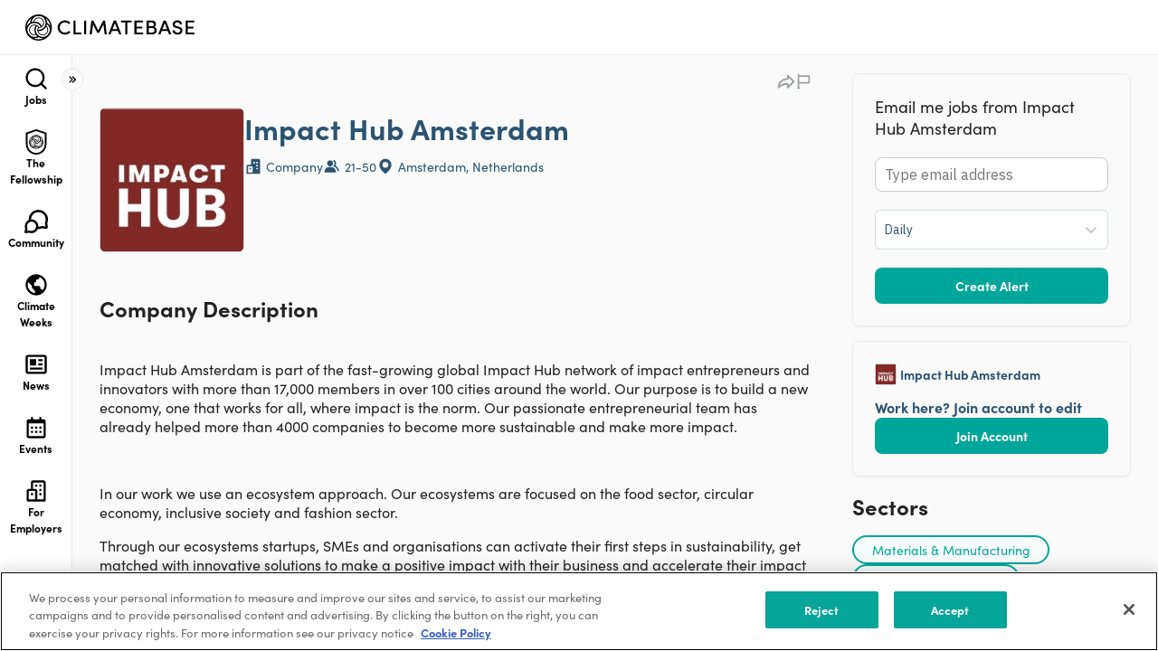

--- FILE ---
content_type: text/javascript
request_url: https://cdn.climatebase.org/next-build/33c0d0c-20260130180547/_next/static/chunks/24955-885e639dea4feff4.js
body_size: 8634
content:
(self.webpackChunk_N_E=self.webpackChunk_N_E||[]).push([[24955],{24955:function(e){var t;t=function(){"use strict";function e(e,t){var r=Object.keys(e);if(Object.getOwnPropertySymbols){var n=Object.getOwnPropertySymbols(e);t&&(n=n.filter(function(t){return Object.getOwnPropertyDescriptor(e,t).enumerable})),r.push.apply(r,n)}return r}function t(t){for(var r=1;r<arguments.length;r++){var n=null!=arguments[r]?arguments[r]:{};r%2?e(Object(n),!0).forEach(function(e){var r;r=n[e],e in t?Object.defineProperty(t,e,{value:r,enumerable:!0,configurable:!0,writable:!0}):t[e]=r}):Object.getOwnPropertyDescriptors?Object.defineProperties(t,Object.getOwnPropertyDescriptors(n)):e(Object(n)).forEach(function(e){Object.defineProperty(t,e,Object.getOwnPropertyDescriptor(n,e))})}return t}function r(e,t){if(null==e)return{};var r,n,a=function(e,t){if(null==e)return{};var r,n,a={},o=Object.keys(e);for(n=0;n<o.length;n++)r=o[n],t.indexOf(r)>=0||(a[r]=e[r]);return a}(e,t);if(Object.getOwnPropertySymbols){var o=Object.getOwnPropertySymbols(e);for(n=0;n<o.length;n++)r=o[n],t.indexOf(r)>=0||Object.prototype.propertyIsEnumerable.call(e,r)&&(a[r]=e[r])}return a}function n(e,t){return function(e){if(Array.isArray(e))return e}(e)||function(e,t){if(Symbol.iterator in Object(e)||"[object Arguments]"===Object.prototype.toString.call(e)){var r=[],n=!0,a=!1,o=void 0;try{for(var i,s=e[Symbol.iterator]();!(n=(i=s.next()).done)&&(r.push(i.value),!t||r.length!==t);n=!0);}catch(e){a=!0,o=e}finally{try{n||null==s.return||s.return()}finally{if(a)throw o}}return r}}(e,t)||function(){throw TypeError("Invalid attempt to destructure non-iterable instance")}()}function a(e){return function(e){if(Array.isArray(e)){for(var t=0,r=Array(e.length);t<e.length;t++)r[t]=e[t];return r}}(e)||function(e){if(Symbol.iterator in Object(e)||"[object Arguments]"===Object.prototype.toString.call(e))return Array.from(e)}(e)||function(){throw TypeError("Invalid attempt to spread non-iterable instance")}()}function o(){var e=arguments.length>0&&void 0!==arguments[0]?arguments[0]:{serializable:!0},t={};return{get:function(r,n){var a=arguments.length>2&&void 0!==arguments[2]?arguments[2]:{miss:function(){return Promise.resolve()}},o=JSON.stringify(r);if(o in t)return Promise.resolve(e.serializable?JSON.parse(t[o]):t[o]);var i=n(),s=a&&a.miss||function(){return Promise.resolve()};return i.then(function(e){return s(e)}).then(function(){return i})},set:function(r,n){return t[JSON.stringify(r)]=e.serializable?JSON.stringify(n):n,Promise.resolve(n)},delete:function(e){return delete t[JSON.stringify(e)],Promise.resolve()},clear:function(){return t={},Promise.resolve()}}}function i(e,t,r){var n={"x-algolia-api-key":r,"x-algolia-application-id":t};return{headers:function(){return e===d.WithinHeaders?n:{}},queryParameters:function(){return e===d.WithinQueryParameters?n:{}}}}function s(e){var t=0;return e(function r(){return t++,new Promise(function(n){setTimeout(function(){n(e(r))},Math.min(100*t,1e3))})})}function u(e){var t=arguments.length>1&&void 0!==arguments[1]?arguments[1]:function(e,t){return Promise.resolve()};return Object.assign(e,{wait:function(r){return u(e.then(function(e){return Promise.all([t(e,r),e])}).then(function(e){return e[1]}))}})}function c(e,t){return t&&Object.keys(t).forEach(function(r){e[r]=t[r](e)}),e}function f(e){for(var t=arguments.length,r=Array(t>1?t-1:0),n=1;n<t;n++)r[n-1]=arguments[n];var a=0;return e.replace(/%s/g,function(){return encodeURIComponent(r[a++])})}var d={WithinQueryParameters:0,WithinHeaders:1};function l(e,t){var r=e||{},n=r.data||{};return Object.keys(r).forEach(function(e){-1===["timeout","headers","queryParameters","data","cacheable"].indexOf(e)&&(n[e]=r[e])}),{data:Object.entries(n).length>0?n:void 0,timeout:r.timeout||t,headers:r.headers||{},queryParameters:r.queryParameters||{},cacheable:r.cacheable}}var h={Read:1,Write:2,Any:3};function p(e){var r=arguments.length>1&&void 0!==arguments[1]?arguments[1]:1;return t(t({},e),{},{status:r,lastUpdate:Date.now()})}function m(e){return"string"==typeof e?{protocol:"https",url:e,accept:h.Any}:{protocol:e.protocol||"https",url:e.url,accept:e.accept||h.Any}}var g="DELETE",y="POST";function v(e,r,n,o){var i,s,u,c=[],f=function(e,r){if("GET"!==e.method&&(void 0!==e.data||void 0!==r.data))return JSON.stringify(Array.isArray(e.data)?e.data:t(t({},e.data),r.data))}(n,o),d=(i=t(t({},e.headers),o.headers),s={},Object.keys(i).forEach(function(e){var t=i[e];s[e.toLowerCase()]=t}),s),l=n.method,h="GET"!==n.method?{}:t(t({},n.data),o.data),g=t(t(t({"x-algolia-agent":e.userAgent.value},e.queryParameters),h),o.queryParameters),y=0,v=function t(r,a){var i,s,u,h=r.pop();if(void 0===h)throw{name:"RetryError",message:"Unreachable hosts - your application id may be incorrect. If the error persists, please reach out to the Algolia Support team: https://alg.li/support .",transporterStackTrace:P(c)};var m={data:f,headers:d,method:l,url:(i=n.path,s=w(g),u="".concat(h.protocol,"://").concat(h.url,"/").concat("/"===i.charAt(0)?i.substr(1):i),s.length&&(u+="?".concat(s)),u),connectTimeout:a(y,e.timeouts.connect),responseTimeout:a(y,o.timeout)},v=function(e){var t={request:m,response:e,host:h,triesLeft:r.length};return c.push(t),t},b={onSuccess:function(e){return function(e){try{return JSON.parse(e.content)}catch(t){throw{name:"DeserializationError",message:t.message,response:e}}}(e)},onRetry:function(n){var o=v(n);return n.isTimedOut&&y++,Promise.all([e.logger.info("Retryable failure",O(o)),e.hostsCache.set(h,p(h,n.isTimedOut?3:2))]).then(function(){return t(r,a)})},onFail:function(e){throw v(e),function(e,t){var r=e.content,n=e.status,a=r;try{a=JSON.parse(r).message}catch(e){}return{name:"ApiError",message:a,status:n,transporterStackTrace:t}}(e,P(c))}};return e.requester.send(m).then(function(e){var t,r,n;return(t=e.status,e.isTimedOut||(r=e.isTimedOut,n=e.status,!r&&0==~~n)||2!=~~(t/100)&&4!=~~(t/100))?b.onRetry(e):2==~~(e.status/100)?b.onSuccess(e):b.onFail(e)})};return(u=e.hostsCache,Promise.all(r.map(function(e){return u.get(e,function(){return Promise.resolve(p(e))})})).then(function(e){var t=e.filter(function(e){return 1===e.status||Date.now()-e.lastUpdate>12e4}),n=e.filter(function(e){return 3===e.status&&Date.now()-e.lastUpdate<=12e4}),o=[].concat(a(t),a(n));return{getTimeout:function(e,t){return(0===n.length&&0===e?1:n.length+3+e)*t},statelessHosts:o.length>0?o.map(function(e){return m(e)}):r}})).then(function(e){return v(a(e.statelessHosts).reverse(),e.getTimeout)})}function b(e){var t=e.hostsCache,r=e.logger,a=e.requester,o=e.requestsCache,i=e.responsesCache,s=e.timeouts,u=e.userAgent,c=e.hosts,f=e.queryParameters,d={hostsCache:t,logger:r,requester:a,requestsCache:o,responsesCache:i,timeouts:s,userAgent:u,headers:e.headers,queryParameters:f,hosts:c.map(function(e){return m(e)}),read:function(e,t){var r=l(t,d.timeouts.read),a=function(){return v(d,d.hosts.filter(function(e){return 0!=(e.accept&h.Read)}),e,r)};if(!0!==(void 0!==r.cacheable?r.cacheable:e.cacheable))return a();var o={request:e,mappedRequestOptions:r,transporter:{queryParameters:d.queryParameters,headers:d.headers}};return d.responsesCache.get(o,function(){return d.requestsCache.get(o,function(){return d.requestsCache.set(o,a()).then(function(e){return Promise.all([d.requestsCache.delete(o),e])},function(e){return Promise.all([d.requestsCache.delete(o),Promise.reject(e)])}).then(function(e){var t=n(e,2);return t[0],t[1]})})},{miss:function(e){return d.responsesCache.set(o,e)}})},write:function(e,t){return v(d,d.hosts.filter(function(e){return 0!=(e.accept&h.Write)}),e,l(t,d.timeouts.write))}};return d}function w(e){return Object.keys(e).map(function(t){var r;return f("%s=%s",t,(r=e[t],"[object Object]"===Object.prototype.toString.call(r)||"[object Array]"===Object.prototype.toString.call(r)?JSON.stringify(e[t]):e[t]))}).join("&")}function P(e){return e.map(function(e){return O(e)})}function O(e){var r=e.request.headers["x-algolia-api-key"]?{"x-algolia-api-key":"*****"}:{};return t(t({},e),{},{request:t(t({},e.request),{},{headers:t(t({},e.request.headers),r)})})}var I=function(e){return function(t,r){return e.transporter.write({method:y,path:"2/abtests",data:t},r)}},x=function(e){return function(t,r){return e.transporter.write({method:g,path:f("2/abtests/%s",t)},r)}},j=function(e){return function(t,r){return e.transporter.read({method:"GET",path:f("2/abtests/%s",t)},r)}},T=function(e){return function(t){return e.transporter.read({method:"GET",path:"2/abtests"},t)}},q=function(e){return function(t,r){return e.transporter.write({method:y,path:f("2/abtests/%s/stop",t)},r)}},D=function(e){return function(t){return e.transporter.read({method:"GET",path:"1/strategies/personalization"},t)}},k=function(e){return function(t,r){return e.transporter.write({method:y,path:"1/strategies/personalization",data:t},r)}};function E(e){return function t(r){return e.request(r).then(function(n){if(void 0!==e.batch&&e.batch(n.hits),!e.shouldStop(n))return n.cursor?t({cursor:n.cursor}):t({page:(r.page||0)+1})})}({})}var S=function(e){return function(n,a){var o=a||{},i=o.queryParameters,c=r(o,["queryParameters"]),f=t({acl:n},void 0!==i?{queryParameters:i}:{});return u(e.transporter.write({method:y,path:"1/keys",data:f},c),function(t,r){return s(function(n){return H(e)(t.key,r).catch(function(e){if(404!==e.status)throw e;return n()})})})}},N=function(e){return function(t,r,n){var a=l(n);return a.queryParameters["X-Algolia-User-ID"]=t,e.transporter.write({method:y,path:"1/clusters/mapping",data:{cluster:r}},a)}},A=function(e){return function(t,r,n){return e.transporter.write({method:y,path:"1/clusters/mapping/batch",data:{users:t,cluster:r}},n)}},R=function(e){return function(t,r){return u(e.transporter.write({method:y,path:f("/1/dictionaries/%s/batch",t),data:{clearExistingDictionaryEntries:!0,requests:{action:"addEntry",body:[]}}},r),function(t,r){return eh(e)(t.taskID,r)})}},C=function(e){return function(t,r,n){return u(e.transporter.write({method:y,path:f("1/indexes/%s/operation",t),data:{operation:"copy",destination:r}},n),function(r,n){return V(e)(t,{methods:{waitTask:e$}}).waitTask(r.taskID,n)})}},U=function(e){return function(r,n,a){return C(e)(r,n,t(t({},a),{},{scope:[e0.Rules]}))}},G=function(e){return function(r,n,a){return C(e)(r,n,t(t({},a),{},{scope:[e0.Settings]}))}},z=function(e){return function(r,n,a){return C(e)(r,n,t(t({},a),{},{scope:[e0.Synonyms]}))}},J=function(e){return function(t,r){return"GET"===t.method?e.transporter.read(t,r):e.transporter.write(t,r)}},F=function(e){return function(t,r){return u(e.transporter.write({method:g,path:f("1/keys/%s",t)},r),function(r,n){return s(function(r){return H(e)(t,n).then(r).catch(function(e){if(404!==e.status)throw e})})})}},W=function(e){return function(t,r,n){var a=r.map(function(e){return{action:"deleteEntry",body:{objectID:e}}});return u(e.transporter.write({method:y,path:f("/1/dictionaries/%s/batch",t),data:{clearExistingDictionaryEntries:!1,requests:a}},n),function(t,r){return eh(e)(t.taskID,r)})}},H=function(e){return function(t,r){return e.transporter.read({method:"GET",path:f("1/keys/%s",t)},r)}},K=function(e){return function(t,r){return e.transporter.read({method:"GET",path:f("1/task/%s",t.toString())},r)}},M=function(e){return function(t){return e.transporter.read({method:"GET",path:"/1/dictionaries/*/settings"},t)}},B=function(e){return function(t){return e.transporter.read({method:"GET",path:"1/logs"},t)}},L=function(e){return function(t){return e.transporter.read({method:"GET",path:"1/clusters/mapping/top"},t)}},Q=function(e){return function(t,r){return e.transporter.read({method:"GET",path:f("1/clusters/mapping/%s",t)},r)}},_=function(e){return function(t){var n=t||{},a=n.retrieveMappings,o=r(n,["retrieveMappings"]);return!0===a&&(o.getClusters=!0),e.transporter.read({method:"GET",path:"1/clusters/mapping/pending"},o)}},V=function(e){return function(t){var r=arguments.length>1&&void 0!==arguments[1]?arguments[1]:{};return c({transporter:e.transporter,appId:e.appId,indexName:t},r.methods)}},X=function(e){return function(t){return e.transporter.read({method:"GET",path:"1/keys"},t)}},Y=function(e){return function(t){return e.transporter.read({method:"GET",path:"1/clusters"},t)}},Z=function(e){return function(t){return e.transporter.read({method:"GET",path:"1/indexes"},t)}},$=function(e){return function(t){return e.transporter.read({method:"GET",path:"1/clusters/mapping"},t)}},ee=function(e){return function(t,r,n){return u(e.transporter.write({method:y,path:f("1/indexes/%s/operation",t),data:{operation:"move",destination:r}},n),function(r,n){return V(e)(t,{methods:{waitTask:e$}}).waitTask(r.taskID,n)})}},et=function(e){return function(t,r){return u(e.transporter.write({method:y,path:"1/indexes/*/batch",data:{requests:t}},r),function(t,r){return Promise.all(Object.keys(t.taskID).map(function(n){return V(e)(n,{methods:{waitTask:e$}}).waitTask(t.taskID[n],r)}))})}},er=function(e){return function(t,r){return e.transporter.read({method:y,path:"1/indexes/*/objects",data:{requests:t}},r)}},en=function(e){return function(r,n){var a=r.map(function(e){return t(t({},e),{},{params:w(e.params||{})})});return e.transporter.read({method:y,path:"1/indexes/*/queries",data:{requests:a},cacheable:!0},n)}},ea=function(e){return function(n,a){return Promise.all(n.map(function(n){var o=n.params,i=o.facetName,s=o.facetQuery,u=r(o,["facetName","facetQuery"]);return V(e)(n.indexName,{methods:{searchForFacetValues:eV}}).searchForFacetValues(i,s,t(t({},a),u))}))}},eo=function(e){return function(t,r){var n=l(r);return n.queryParameters["X-Algolia-User-ID"]=t,e.transporter.write({method:g,path:"1/clusters/mapping"},n)}},ei=function(e){return function(t,r,n){var a=r.map(function(e){return{action:"addEntry",body:e}});return u(e.transporter.write({method:y,path:f("/1/dictionaries/%s/batch",t),data:{clearExistingDictionaryEntries:!0,requests:a}},n),function(t,r){return eh(e)(t.taskID,r)})}},es=function(e){return function(t,r){return u(e.transporter.write({method:y,path:f("1/keys/%s/restore",t)},r),function(r,n){return s(function(r){return H(e)(t,n).catch(function(e){if(404!==e.status)throw e;return r()})})})}},eu=function(e){return function(t,r,n){var a=r.map(function(e){return{action:"addEntry",body:e}});return u(e.transporter.write({method:y,path:f("/1/dictionaries/%s/batch",t),data:{clearExistingDictionaryEntries:!1,requests:a}},n),function(t,r){return eh(e)(t.taskID,r)})}},ec=function(e){return function(t,r,n){return e.transporter.read({method:y,path:f("/1/dictionaries/%s/search",t),data:{query:r},cacheable:!0},n)}},ef=function(e){return function(t,r){return e.transporter.read({method:y,path:"1/clusters/mapping/search",data:{query:t}},r)}},ed=function(e){return function(t,r){return u(e.transporter.write({method:"PUT",path:"/1/dictionaries/*/settings",data:t},r),function(t,r){return eh(e)(t.taskID,r)})}},el=function(e){return function(t,n){var a=Object.assign({},n),o=n||{},i=o.queryParameters,c=r(o,["queryParameters"]),d=["acl","indexes","referers","restrictSources","queryParameters","description","maxQueriesPerIPPerHour","maxHitsPerQuery"];return u(e.transporter.write({method:"PUT",path:f("1/keys/%s",t),data:i?{queryParameters:i}:{}},c),function(r,n){return s(function(r){return H(e)(t,n).then(function(e){return Object.keys(a).filter(function(e){return -1!==d.indexOf(e)}).every(function(t){if(Array.isArray(e[t])&&Array.isArray(a[t])){var r=e[t];return r.length===a[t].length&&r.every(function(e,r){return e===a[t][r]})}return e[t]===a[t]})?Promise.resolve():r()})})})}},eh=function(e){return function(t,r){return s(function(n){return K(e)(t,r).then(function(e){return"published"!==e.status?n():void 0})})}},ep=function(e){return function(t,r){return u(e.transporter.write({method:y,path:f("1/indexes/%s/batch",e.indexName),data:{requests:t}},r),function(t,r){return e$(e)(t.taskID,r)})}},em=function(e){return function(r){return E(t(t({shouldStop:function(e){return void 0===e.cursor}},r),{},{request:function(t){return e.transporter.read({method:y,path:f("1/indexes/%s/browse",e.indexName),data:t},r)}}))}},eg=function(e){return function(r){var n=t({hitsPerPage:1e3},r);return E(t(t({shouldStop:function(e){return e.hits.length<n.hitsPerPage}},n),{},{request:function(r){return eX(e)("",t(t({},n),r)).then(function(e){return t(t({},e),{},{hits:e.hits.map(function(e){return delete e._highlightResult,e})})})}}))}},ey=function(e){return function(r){var n=t({hitsPerPage:1e3},r);return E(t(t({shouldStop:function(e){return e.hits.length<n.hitsPerPage}},n),{},{request:function(r){return eY(e)("",t(t({},n),r)).then(function(e){return t(t({},e),{},{hits:e.hits.map(function(e){return delete e._highlightResult,e})})})}}))}},ev=function(e){return function(t,n,a){var o=a||{},i=o.batchSize,s=r(o,["batchSize"]),c={taskIDs:[],objectIDs:[]};return u(function r(){var a,o=arguments.length>0&&void 0!==arguments[0]?arguments[0]:0,u=[];for(a=o;a<t.length&&(u.push(t[a]),u.length!==(i||1e3));a++);return 0===u.length?Promise.resolve(c):ep(e)(u.map(function(e){return{action:n,body:e}}),s).then(function(e){return c.objectIDs=c.objectIDs.concat(e.objectIDs),c.taskIDs.push(e.taskID),r(++a)})}(),function(t,r){return Promise.all(t.taskIDs.map(function(t){return e$(e)(t,r)}))})}},eb=function(e){return function(t){return u(e.transporter.write({method:y,path:f("1/indexes/%s/clear",e.indexName)},t),function(t,r){return e$(e)(t.taskID,r)})}},ew=function(e){return function(t){var n=t||{},a=n.forwardToReplicas,o=l(r(n,["forwardToReplicas"]));return a&&(o.queryParameters.forwardToReplicas=1),u(e.transporter.write({method:y,path:f("1/indexes/%s/rules/clear",e.indexName)},o),function(t,r){return e$(e)(t.taskID,r)})}},eP=function(e){return function(t){var n=t||{},a=n.forwardToReplicas,o=l(r(n,["forwardToReplicas"]));return a&&(o.queryParameters.forwardToReplicas=1),u(e.transporter.write({method:y,path:f("1/indexes/%s/synonyms/clear",e.indexName)},o),function(t,r){return e$(e)(t.taskID,r)})}},eO=function(e){return function(t,r){return u(e.transporter.write({method:y,path:f("1/indexes/%s/deleteByQuery",e.indexName),data:t},r),function(t,r){return e$(e)(t.taskID,r)})}},eI=function(e){return function(t){return u(e.transporter.write({method:g,path:f("1/indexes/%s",e.indexName)},t),function(t,r){return e$(e)(t.taskID,r)})}},ex=function(e){return function(t,r){return u(ej(e)([t],r).then(function(e){return{taskID:e.taskIDs[0]}}),function(t,r){return e$(e)(t.taskID,r)})}},ej=function(e){return function(t,r){var n=t.map(function(e){return{objectID:e}});return ev(e)(n,e1.DeleteObject,r)}},eT=function(e){return function(t,n){var a=n||{},o=a.forwardToReplicas,i=l(r(a,["forwardToReplicas"]));return o&&(i.queryParameters.forwardToReplicas=1),u(e.transporter.write({method:g,path:f("1/indexes/%s/rules/%s",e.indexName,t)},i),function(t,r){return e$(e)(t.taskID,r)})}},eq=function(e){return function(t,n){var a=n||{},o=a.forwardToReplicas,i=l(r(a,["forwardToReplicas"]));return o&&(i.queryParameters.forwardToReplicas=1),u(e.transporter.write({method:g,path:f("1/indexes/%s/synonyms/%s",e.indexName,t)},i),function(t,r){return e$(e)(t.taskID,r)})}},eD=function(e){return function(t){return eC(e)(t).then(function(){return!0}).catch(function(e){if(404!==e.status)throw e;return!1})}},ek=function(e){return function(t,r,n){return e.transporter.read({method:y,path:f("1/answers/%s/prediction",e.indexName),data:{query:t,queryLanguages:r},cacheable:!0},n)}},eE=function(e){return function(a,o){var i=o||{},s=i.query,u=i.paginate,c=r(i,["query","paginate"]),f=0;return function r(){return e_(e)(s||"",t(t({},c),{},{page:f})).then(function(e){for(var t=0,o=Object.entries(e.hits);t<o.length;t++){var i=n(o[t],2),s=i[0],c=i[1];if(a(c))return{object:c,position:parseInt(s,10),page:f}}if(f++,!1===u||f>=e.nbPages)throw{name:"ObjectNotFoundError",message:"Object not found."};return r()})}()}},eS=function(e){return function(t,r){return e.transporter.read({method:"GET",path:f("1/indexes/%s/%s",e.indexName,t)},r)}},eN=function(){return function(e,t){for(var r=0,a=Object.entries(e.hits);r<a.length;r++){var o=n(a[r],2),i=o[0];if(o[1].objectID===t)return parseInt(i,10)}return -1}},eA=function(e){return function(n,a){var o=a||{},i=o.attributesToRetrieve,s=r(o,["attributesToRetrieve"]),u=n.map(function(r){return t({indexName:e.indexName,objectID:r},i?{attributesToRetrieve:i}:{})});return e.transporter.read({method:y,path:"1/indexes/*/objects",data:{requests:u}},s)}},eR=function(e){return function(t,r){return e.transporter.read({method:"GET",path:f("1/indexes/%s/rules/%s",e.indexName,t)},r)}},eC=function(e){return function(t){return e.transporter.read({method:"GET",path:f("1/indexes/%s/settings",e.indexName),data:{getVersion:2}},t)}},eU=function(e){return function(t,r){return e.transporter.read({method:"GET",path:f("1/indexes/%s/synonyms/%s",e.indexName,t)},r)}},eG=function(e){return function(t,r){return u(ez(e)([t],r).then(function(e){return{objectID:e.objectIDs[0],taskID:e.taskIDs[0]}}),function(t,r){return e$(e)(t.taskID,r)})}},ez=function(e){return function(t,n){var a=n||{},o=a.createIfNotExists,i=r(a,["createIfNotExists"]),s=o?e1.PartialUpdateObject:e1.PartialUpdateObjectNoCreate;return ev(e)(t,s,i)}},eJ=function(e){return function(o,i){var s=i||{},c=s.safe,d=s.autoGenerateObjectIDIfNotExist,l=s.batchSize,h=r(s,["safe","autoGenerateObjectIDIfNotExist","batchSize"]),p=function(t,r,n,a){return u(e.transporter.write({method:y,path:f("1/indexes/%s/operation",t),data:{operation:n,destination:r}},a),function(t,r){return e$(e)(t.taskID,r)})},m=Math.random().toString(36).substring(7),g="".concat(e.indexName,"_tmp_").concat(m),v=eK({appId:e.appId,transporter:e.transporter,indexName:g}),b=[],w=p(e.indexName,g,"copy",t(t({},h),{},{scope:["settings","synonyms","rules"]}));return b.push(w),u((c?w.wait(h):w).then(function(){var e=v(o,t(t({},h),{},{autoGenerateObjectIDIfNotExist:d,batchSize:l}));return b.push(e),c?e.wait(h):e}).then(function(){var t=p(g,e.indexName,"move",h);return b.push(t),c?t.wait(h):t}).then(function(){return Promise.all(b)}).then(function(e){var t=n(e,3),r=t[0],o=t[1],i=t[2];return{objectIDs:o.objectIDs,taskIDs:[r.taskID].concat(a(o.taskIDs),[i.taskID])}}).catch(function(t){return eI({appId:e.appId,transporter:e.transporter,indexName:g})().catch(function(){}).then(function(){throw t})}),function(e,t){return Promise.all(b.map(function(e){return e.wait(t)}))})}},eF=function(e){return function(r,n){return eB(e)(r,t(t({},n),{},{clearExistingRules:!0}))}},eW=function(e){return function(r,n){return eQ(e)(r,t(t({},n),{},{clearExistingSynonyms:!0}))}},eH=function(e){return function(t,r){return u(eK(e)([t],r).then(function(e){return{objectID:e.objectIDs[0],taskID:e.taskIDs[0]}}),function(t,r){return e$(e)(t.taskID,r)})}},eK=function(e){return function(t,n){var a=n||{},o=a.autoGenerateObjectIDIfNotExist,i=r(a,["autoGenerateObjectIDIfNotExist"]),s=o?e1.AddObject:e1.UpdateObject;if(s===e1.UpdateObject){var c=!0,f=!1,d=void 0;try{for(var l,h=t[Symbol.iterator]();!(c=(l=h.next()).done);c=!0)if(void 0===l.value.objectID)return u(Promise.reject({name:"MissingObjectIDError",message:"All objects must have an unique objectID (like a primary key) to be valid. Algolia is also able to generate objectIDs automatically but *it's not recommended*. To do it, use the `{'autoGenerateObjectIDIfNotExist': true}` option."}))}catch(e){f=!0,d=e}finally{try{c||null==h.return||h.return()}finally{if(f)throw d}}}return ev(e)(t,s,i)}},eM=function(e){return function(t,r){return eB(e)([t],r)}},eB=function(e){return function(t,n){var a=n||{},o=a.forwardToReplicas,i=a.clearExistingRules,s=l(r(a,["forwardToReplicas","clearExistingRules"]));return o&&(s.queryParameters.forwardToReplicas=1),i&&(s.queryParameters.clearExistingRules=1),u(e.transporter.write({method:y,path:f("1/indexes/%s/rules/batch",e.indexName),data:t},s),function(t,r){return e$(e)(t.taskID,r)})}},eL=function(e){return function(t,r){return eQ(e)([t],r)}},eQ=function(e){return function(t,n){var a=n||{},o=a.forwardToReplicas,i=a.clearExistingSynonyms,s=a.replaceExistingSynonyms,c=l(r(a,["forwardToReplicas","clearExistingSynonyms","replaceExistingSynonyms"]));return o&&(c.queryParameters.forwardToReplicas=1),(s||i)&&(c.queryParameters.replaceExistingSynonyms=1),u(e.transporter.write({method:y,path:f("1/indexes/%s/synonyms/batch",e.indexName),data:t},c),function(t,r){return e$(e)(t.taskID,r)})}},e_=function(e){return function(t,r){return e.transporter.read({method:y,path:f("1/indexes/%s/query",e.indexName),data:{query:t},cacheable:!0},r)}},eV=function(e){return function(t,r,n){return e.transporter.read({method:y,path:f("1/indexes/%s/facets/%s/query",e.indexName,t),data:{facetQuery:r},cacheable:!0},n)}},eX=function(e){return function(t,r){return e.transporter.read({method:y,path:f("1/indexes/%s/rules/search",e.indexName),data:{query:t}},r)}},eY=function(e){return function(t,r){return e.transporter.read({method:y,path:f("1/indexes/%s/synonyms/search",e.indexName),data:{query:t}},r)}},eZ=function(e){return function(t,n){var a=n||{},o=a.forwardToReplicas,i=l(r(a,["forwardToReplicas"]));return o&&(i.queryParameters.forwardToReplicas=1),u(e.transporter.write({method:"PUT",path:f("1/indexes/%s/settings",e.indexName),data:t},i),function(t,r){return e$(e)(t.taskID,r)})}},e$=function(e){return function(t,r){return s(function(n){return e.transporter.read({method:"GET",path:f("1/indexes/%s/task/%s",e.indexName,t.toString())},r).then(function(e){return"published"!==e.status?n():void 0})})}},e1={AddObject:"addObject",UpdateObject:"updateObject",PartialUpdateObject:"partialUpdateObject",PartialUpdateObjectNoCreate:"partialUpdateObjectNoCreate",DeleteObject:"deleteObject"},e0={Settings:"settings",Synonyms:"synonyms",Rules:"rules"},e2=function(e){return function(r,n){var a=r.map(function(e){return t(t({},e),{},{threshold:e.threshold||0})});return e.transporter.read({method:y,path:"1/indexes/*/recommendations",data:{requests:a},cacheable:!0},n)}},e3=function(e){return function(r,n){return e2(e)(r.map(function(e){return t(t({},e),{},{fallbackParameters:{},model:"bought-together"})}),n)}},e4=function(e){return function(r,n){return e2(e)(r.map(function(e){return t(t({},e),{},{model:"related-products"})}),n)}},e5=function(e){return function(r,n){var a=r.map(function(e){return t(t({},e),{},{model:"trending-facets",threshold:e.threshold||0})});return e.transporter.read({method:y,path:"1/indexes/*/recommendations",data:{requests:a},cacheable:!0},n)}},e9=function(e){return function(r,n){var a=r.map(function(e){return t(t({},e),{},{model:"trending-items",threshold:e.threshold||0})});return e.transporter.read({method:y,path:"1/indexes/*/recommendations",data:{requests:a},cacheable:!0},n)}},e6=function(e){return function(r,n){return e2(e)(r.map(function(e){return t(t({},e),{},{model:"looking-similar"})}),n)}},e7=function(e){return function(r,n){var a=r.map(function(e){return t(t({},e),{},{model:"recommended-for-you",threshold:e.threshold||0})});return e.transporter.read({method:y,path:"1/indexes/*/recommendations",data:{requests:a},cacheable:!0},n)}};function e8(e){return{name:"TransformationConfigurationError",message:e}}function te(e,s,u){var l,p,m,g,v,w,P,O,E,ev,e0,te,tt,tr={appId:e,apiKey:s,timeouts:{connect:1,read:2,write:30},requester:{send:function(e){return new Promise(function(t){var r=new XMLHttpRequest;r.open(e.method,e.url,!0),Object.keys(e.headers).forEach(function(t){return r.setRequestHeader(t,e.headers[t])});var n,a=function(e,n){return setTimeout(function(){r.abort(),t({status:0,content:n,isTimedOut:!0})},1e3*e)},o=a(e.connectTimeout,"Connection timeout");r.onreadystatechange=function(){r.readyState>r.OPENED&&void 0===n&&(clearTimeout(o),n=a(e.responseTimeout,"Socket timeout"))},r.onerror=function(){0===r.status&&(clearTimeout(o),clearTimeout(n),t({content:r.responseText||"Network request failed",status:r.status,isTimedOut:!1}))},r.onload=function(){clearTimeout(o),clearTimeout(n),t({content:r.responseText,status:r.status,isTimedOut:!1})},r.send(e.data)})}},logger:{debug:function(e,t){return Promise.resolve()},info:function(e,t){return Promise.resolve()},error:function(e,t){return console.error(e,t),Promise.resolve()}},responsesCache:o(),requestsCache:o({serializable:!1}),hostsCache:function e(t){var r=a(t.caches),o=r.shift();return void 0===o?{get:function(e,t){var r=arguments.length>2&&void 0!==arguments[2]?arguments[2]:{miss:function(){return Promise.resolve()}};return t().then(function(e){return Promise.all([e,r.miss(e)])}).then(function(e){return n(e,1)[0]})},set:function(e,t){return Promise.resolve(t)},delete:function(e){return Promise.resolve()},clear:function(){return Promise.resolve()}}:{get:function(t,n){var a=arguments.length>2&&void 0!==arguments[2]?arguments[2]:{miss:function(){return Promise.resolve()}};return o.get(t,n,a).catch(function(){return e({caches:r}).get(t,n,a)})},set:function(t,n){return o.set(t,n).catch(function(){return e({caches:r}).set(t,n)})},delete:function(t){return o.delete(t).catch(function(){return e({caches:r}).delete(t)})},clear:function(){return o.clear().catch(function(){return e({caches:r}).clear()})}}}({caches:[(v={key:"".concat("4.25.3","-").concat(e)},P="algoliasearch-client-js-".concat(v.key),O=function(){return void 0===w&&(w=v.localStorage||window.localStorage),w},E=function(){return JSON.parse(O().getItem(P)||"{}")},ev=function(e){O().setItem(P,JSON.stringify(e))},e0=function(){var e=v.timeToLive?1e3*v.timeToLive:null,t=Object.fromEntries(Object.entries(E()).filter(function(e){return void 0!==n(e,2)[1].timestamp}));ev(t),e&&ev(Object.fromEntries(Object.entries(t).filter(function(t){var r=n(t,2)[1],a=(new Date).getTime();return!(r.timestamp+e<a)})))},{get:function(e,t){var r=arguments.length>2&&void 0!==arguments[2]?arguments[2]:{miss:function(){return Promise.resolve()}};return Promise.resolve().then(function(){e0();var t=JSON.stringify(e);return E()[t]}).then(function(e){return Promise.all([e?e.value:t(),void 0!==e])}).then(function(e){var t=n(e,2),a=t[0];return Promise.all([a,t[1]||r.miss(a)])}).then(function(e){return n(e,1)[0]})},set:function(e,t){return Promise.resolve().then(function(){var r=E();return r[JSON.stringify(e)]={timestamp:(new Date).getTime(),value:t},O().setItem(P,JSON.stringify(r)),t})},delete:function(e){return Promise.resolve().then(function(){var t=E();delete t[JSON.stringify(e)],O().setItem(P,JSON.stringify(t))})},clear:function(){return Promise.resolve().then(function(){O().removeItem(P)})}}),o()]}),userAgent:(te={value:"Algolia for JavaScript (".concat("4.25.3",")"),add:function(e){var t="; ".concat(e.segment).concat(void 0!==e.version?" (".concat(e.version,")"):"");return -1===te.value.indexOf(t)&&(te.value="".concat(te.value).concat(t)),te}}).add({segment:"Browser"})},tn=t(t({},tr),u),ta=function(){return function(e){var r,n,a,o;return n=(r=t(t(t({},tr),e),{},{methods:{getPersonalizationStrategy:D,setPersonalizationStrategy:k}})).region||"us",a=i(d.WithinHeaders,r.appId,r.apiKey),o=b(t(t({hosts:[{url:"personalization.".concat(n,".algolia.com")}]},r),{},{headers:t(t(t({},a.headers()),{"content-type":"application/json"}),r.headers),queryParameters:t(t({},a.queryParameters()),r.queryParameters)})),c({appId:r.appId,transporter:o},r.methods)}};if(u&&u.transformation){if(!u.transformation.region)throw e8("`region` must be provided when leveraging the transformation pipeline");tt=function(e){if(!e||!e.transformation||!e.transformation.region)throw e8("`region` must be provided when leveraging the transformation pipeline");if("eu"!==e.transformation.region&&"us"!==e.transformation.region)throw e8("`region` is required and must be one of the following: eu, us");var r=e.appId,n=i(d.WithinHeaders,r,e.apiKey),a=b(t(t({hosts:[{url:"data.".concat(e.transformation.region,".algolia.com"),accept:h.ReadWrite,protocol:"https"}]},e),{},{headers:t(t(t({},n.headers()),{"content-type":"text/plain"}),e.headers),queryParameters:t(t({},n.queryParameters()),e.queryParameters)}));return{transporter:a,appId:r,addAlgoliaAgent:function(e,t){a.userAgent.add({segment:e,version:t}),a.userAgent.add({segment:"Ingestion",version:t}),a.userAgent.add({segment:"Ingestion via Algoliasearch"})},clearCache:function(){return Promise.all([a.requestsCache.clear(),a.responsesCache.clear()]).then(function(){})},push:function(e,r){var n=e.indexName,o=e.pushTaskPayload,i=e.watch;if(!n)throw e8("Parameter `indexName` is required when calling `push`.");if(!o)throw e8("Parameter `pushTaskPayload` is required when calling `push`.");if(!o.action)throw e8("Parameter `pushTaskPayload.action` is required when calling `push`.");if(!o.records)throw e8("Parameter `pushTaskPayload.records` is required when calling `push`.");var s=r||{queryParameters:{}};return a.write({method:y,path:f("1/push/%s",n),data:o},t(t({},s),{},{queryParameters:t(t({},s.queryParameters),{},{watch:void 0!==i})}))}}}(t(t({},u),tr))}return p=(l=t(t({},tn),{},{methods:{search:en,searchForFacetValues:ea,multipleBatch:et,multipleGetObjects:er,multipleQueries:en,copyIndex:C,copySettings:G,copySynonyms:z,copyRules:U,moveIndex:ee,listIndices:Z,getLogs:B,listClusters:Y,multipleSearchForFacetValues:ea,getApiKey:H,addApiKey:S,listApiKeys:X,updateApiKey:el,deleteApiKey:F,restoreApiKey:es,assignUserID:N,assignUserIDs:A,getUserID:Q,searchUserIDs:ef,listUserIDs:$,getTopUserIDs:L,removeUserID:eo,hasPendingMappings:_,clearDictionaryEntries:R,deleteDictionaryEntries:W,getDictionarySettings:M,getAppTask:K,replaceDictionaryEntries:ei,saveDictionaryEntries:eu,searchDictionaryEntries:ec,setDictionarySettings:ed,waitAppTask:eh,customRequest:J,initIndex:function(e){return function(n){var a,o;return t(t({},V(e)(n,{methods:{batch:ep,delete:eI,findAnswers:ek,getObject:eS,getObjects:eA,saveObject:eH,saveObjects:eK,search:e_,searchForFacetValues:eV,waitTask:e$,setSettings:eZ,getSettings:eC,partialUpdateObject:eG,partialUpdateObjects:ez,deleteObject:ex,deleteObjects:ej,deleteBy:eO,clearObjects:eb,browseObjects:em,getObjectPosition:eN,findObject:eE,exists:eD,saveSynonym:eL,saveSynonyms:eQ,getSynonym:eU,searchSynonyms:eY,browseSynonyms:ey,deleteSynonym:eq,clearSynonyms:eP,replaceAllObjects:eJ,replaceAllSynonyms:eW,searchRules:eX,getRule:eR,deleteRule:eT,saveRule:eM,saveRules:eB,replaceAllRules:eF,browseRules:eg,clearRules:ew}})),{},{saveObjectsWithTransformation:(a=tt,function(e,t){if(!a)throw e8("`options.transformation.region` must be provided at client instantiation before calling this method.");var o=t||{},i=o.autoGenerateObjectIDIfNotExist,s=o.watch,u=r(o,["autoGenerateObjectIDIfNotExist","watch"]),c=i?e1.AddObject:e1.UpdateObject;return a.push({indexName:n,pushTaskPayload:{action:c,records:e},watch:s},u)}),partialUpdateObjectsWithTransformation:(o=tt,function(e,t){if(!o)throw e8("`options.transformation.region` must be provided at client instantiation before calling this method.");var a=t||{},i=a.createIfNotExists,s=a.watch,u=r(a,["createIfNotExists","watch"]),c=i?e1.PartialUpdateObject:e1.PartialUpdateObjectNoCreate;return o.push({indexName:n,pushTaskPayload:{action:c,records:e},watch:s},u)})})}},initAnalytics:function(){return function(e){var r,n,a,o;return n=(r=t(t(t({},tr),e),{},{methods:{addABTest:I,getABTest:j,getABTests:T,stopABTest:q,deleteABTest:x}})).region||"us",a=i(d.WithinHeaders,r.appId,r.apiKey),o=b(t(t({hosts:[{url:"analytics.".concat(n,".algolia.com")}]},r),{},{headers:t(t(t({},a.headers()),{"content-type":"application/json"}),r.headers),queryParameters:t(t({},a.queryParameters()),r.queryParameters)})),c({appId:r.appId,transporter:o},r.methods)}},initPersonalization:ta,initRecommendation:function(){return function(e){return tn.logger.info("The `initRecommendation` method is deprecated. Use `initPersonalization` instead."),ta()(e)}},getRecommendations:e2,getFrequentlyBoughtTogether:e3,getLookingSimilar:e6,getRecommendedForYou:e7,getRelatedProducts:e4,getTrendingFacets:e5,getTrendingItems:e9}})).appId,m=i(void 0!==l.authMode?l.authMode:d.WithinHeaders,p,l.apiKey),c({transporter:g=b(t(t({hosts:[{url:"".concat(p,"-dsn.algolia.net"),accept:h.Read},{url:"".concat(p,".algolia.net"),accept:h.Write}].concat(function(e){for(var t=e.length-1;t>0;t--){var r=Math.floor(Math.random()*(t+1)),n=e[t];e[t]=e[r],e[r]=n}return e}([{url:"".concat(p,"-1.algolianet.com")},{url:"".concat(p,"-2.algolianet.com")},{url:"".concat(p,"-3.algolianet.com")}]))},l),{},{headers:t(t(t({},m.headers()),{"content-type":"application/x-www-form-urlencoded"}),l.headers),queryParameters:t(t({},m.queryParameters()),l.queryParameters)})),appId:p,addAlgoliaAgent:function(e,t){g.userAgent.add({segment:e,version:t})},clearCache:function(){return Promise.all([g.requestsCache.clear(),g.responsesCache.clear()]).then(function(){})}},l.methods)}return te.version="4.25.3",te},e.exports=t()}}]);

--- FILE ---
content_type: text/javascript
request_url: https://cdn.climatebase.org/next-build/33c0d0c-20260130180547/_next/static/chunks/43367-cbdc24e493eb04cb.js
body_size: 29201
content:
(self.webpackChunk_N_E=self.webpackChunk_N_E||[]).push([[43367],{25720:function(e,t,i){"use strict";i.d(t,{r:function(){return s}});var n=i(85893),o=i(15437);let a=o.ZP.div.withConfig({componentId:"sc-64a1c45f-0"})(["display:flex;align-items:center;position:relative;height:26px;cursor:",";"," "," &>span{line-height:100%;font-size:14px;}"],e=>e.disabled?"not-allowed":"pointer",e=>!e.checked&&(0,o.iv)(["color:#bebebe;"]),e=>e.checked&&(0,o.iv)(["color:#000000;"])),r=o.ZP.label.withConfig({componentId:"sc-64a1c45f-1"})(['position:absolute;top:0;left:0;width:48px;height:26px;border-radius:15px;background:#bebebe;cursor:pointer;&::after{content:"";display:block;border-radius:50%;width:20px;height:20px;margin:3px;background:#ffffff;box-shadow:1px 3px 3px 1px rgba(0,0,0,0.2);transition:0.2s;margin-left:4px;}']),l=o.ZP.input.withConfig({componentId:"sc-64a1c45f-2"})(["cursor:",";opacity:0;z-index:1;border-radius:15px;min-width:48px;height:26px;margin:0;&:checked + ","{background:",';&::after{content:"";display:block;border-radius:50%;width:20px;height:20px;margin-left:24px;transition:0.2s;}}'],e=>e.disabled?"not-allowed":"pointer",r,e=>e.disabled?"#bebebe":"#00A699"),s=e=>{let{onChange:t,checked:i,label:o,disabled:s=!1,id:d=""}=e;return(0,n.jsxs)(a,{disabled:s,checked:i,className:"switch ".concat(i?"active":"notActive"),children:[(0,n.jsx)(l,{disabled:s,onChange:t,checked:i,id:"checkbox"+d,type:"checkbox"}),(0,n.jsx)(r,{htmlFor:"checkbox"}),(0,n.jsx)("span",{onClick:t,style:{paddingLeft:o?"8px":"0px"},children:o})]})}},64649:function(e,t,i){"use strict";i.d(t,{b2:function(){return I},yT:function(){return S}});var n=i(85893),o=i(67294),a=i(87536),r=i(15437),l=i(40920),s=i(78782),d=i(84871),c=i(30016),p=i(76782),h=i(75092),x=i(82057),m=i(3309),u=i(14843),g=i(51444),f=i(64477),b=i(11163),v=i(29843),w=i(4868),C=i(29347),j=i(30300);let _=r.ZP.div.withConfig({componentId:"sc-9b725c59-0"})(["font-weight:500;font-size:16px;line-height:24px;margin-bottom:20px;"]),y=[{value:"employee",label:"Employee",desc:"Can view & edit on jobs and connect new accounts."},{value:"admin",label:"Admin",desc:"Can add new users and has all permissions on the accounts."},{value:"employee2",label:"Employee2",desc:"Can view & edit on jobs and connect new accounts."},{value:"admin2",label:"Admin2",desc:"Can add new users and has all permissions on the accounts."}],k=r.ZP.div.withConfig({componentId:"sc-9b725c59-1"})(["font-weight:500;font-size:14px;line-height:16px;color:",";"],l.vU),L=r.ZP.div.withConfig({componentId:"sc-9b725c59-2"})(["font-weight:400;font-size:12px;line-height:14px;color:rgba(43,84,114,0.72);margin-top:6px;white-space:nowrap;"]),M=e=>(0,n.jsx)(g.c.MenuList,{...e,children:e.children.map((e,t,i)=>(0,n.jsxs)(o.Fragment,{children:[(0,n.jsx)(P,{...e.props}),t!==(null==i?void 0:i.length)-1&&(0,n.jsx)(u.qX,{})]},"".concat(e,"_").concat(t,"}")))}),P=e=>(0,n.jsxs)(g.c.Option,{...e,children:[(0,n.jsx)(k,{children:e.data.label}),(0,n.jsx)(L,{children:e.data.desc})]});function S(e){let{children:t,modalTitle:i,onClick:a,onClose:r,inviteMember:l,actions:s,hasPermission:d,containingPage:c,width:p}=e,{query:h}=(0,b.useRouter)(),[x,m]=(0,o.useState)(!1),[u,g]=(0,o.useState)("");return(0,o.useEffect)(()=>{"team"===c&&"true"===h.invite_team_member&&(g(h.email||""),m(!0))},[c]),(0,n.jsxs)(n.Fragment,{children:[(0,n.jsx)(C.z,{full:!0,leftIcon:(0,n.jsx)(j.q,{type:"person-add-outline-rounded"}),onClick:()=>{m(!0),a&&a()},width:p,children:t}),(0,n.jsx)(I,{showPopup:x,setShowPopup:m,modalTitle:i,inviteMember:l,actions:s,hasPermission:d,onClose:()=>{g(""),r&&r()},email:u})]})}function I(e){let{showPopup:t,setShowPopup:i,modalTitle:r,email:u="",actions:g,desc:b,hasPermission:C,inviteMember:j,onClose:k}=e,{team:L,setTeam:P}=(0,v.a)(),[S,I]=(0,o.useState)(!1),[N,Z]=(0,o.useState)(null),E=async e=>{I(!0),await j(e.email).then(()=>{L&&L.pending_invites&&!L.pending_invites.find(t=>t.email===e.email)&&P(t=>({...t,pending_invites:[...t.pending_invites,{email:e.email}]})),(0,x.Qm)("Invitation was sent to ".concat(e.email))}).catch(e=>{(0,x.Jc)("Inviting has failed. Please try again later."),w.E.track("Invite OrgMember Error",{error:{status:e.status||500,message:e.message||"Unknown error"},payload:e.payload})}).finally(()=>{I(!1)}),H(),g[1].action&&g[1].action()},{register:F,handleSubmit:O,formState:{errors:T},control:z,reset:B}=(0,a.cI)({defaultValues:{email:u}}),H=()=>{i(!1),B({email:u}),k&&k()};return(0,o.useEffect)(()=>{B({email:u})},[u]),(0,n.jsx)(h.F0,{isOpen:t,noBorder:!0,onRequestClose:()=>{H()},onClose:()=>H(),maxWidth:"610px",children:(0,n.jsxs)(d.l0,{onSubmit:e=>{e.stopPropagation(),e.preventDefault()},children:[(0,n.jsx)(h.xB,{children:r}),(0,n.jsxs)(h.hz,{children:[b&&(0,n.jsx)(_,{children:b}),(0,n.jsxs)(d.PM,{children:[(0,n.jsxs)(d.cw,{label:"Email Address",style:{padding:0,margin:0,flex:1},hasError:T.email,className:"form-group email",children:[(0,n.jsx)(c.NI,{type:"text",disabled:S,placeholder:"Eg. john@example.com",register:F("email",{required:!0,validate:e=>(0,f.v)(e)}),onChange:()=>{Z(null)}}),T.email&&(0,n.jsx)("p",{children:T.email.message||"Please enter a vaild email address"})]}),C&&(0,n.jsxs)(d.cw,{label:"Permission",style:{padding:0,margin:0,width:"30%"},className:"form-group",children:[(0,n.jsx)(a.Qr,{control:z,name:"seeking",rules:{required:!1},render:e=>{let{field:{onChange:t,onBlur:i,ref:o}}=e;return(0,n.jsx)(m.Ph,{placeholder:"Permission",options:y,instanceId:"permission",onBlur:i,onChange:e=>t(e),inputRef:o,initialValue:"daily",type:"form",components:{MenuList:M},menuPortalTarget:document.body})}}),T.seeking&&(0,n.jsx)("p",{children:T.seeking.message||"This field is required"})]})]}),"fail"===N&&(0,n.jsx)("p",{children:"Updating email failed. Please try again later."})]}),(0,n.jsx)(h.mz,{children:(0,n.jsxs)(s.x,{gap:"16px",justifyContent:"flex-end",children:[(0,n.jsx)(p.kq,{onClick:()=>{H()},color:l.vU,children:"Cancel"}),(0,n.jsx)(p.fl,{type:"button",isLoading:S,onClick:async()=>{await O(E)()},children:g[1].label})]})})]})})}},29279:function(e,t,i){"use strict";i.d(t,{bw:function(){return x},gn:function(){return m},r1:function(){return C}});var n=i(85893),o=i(67294),a=i(15437),r=i(40920),l=i(78782),s=i(76782),d=i(14843),c=i(25675),p=i.n(c),h=i(9763);let x=(0,a.ZP)(h.q).withConfig({componentId:"sc-e28a914b-0"})(["&&{border-radius:50%;border:1px solid white;width:52px;height:52px;margin-right:0;box-sizing:border-box;flex-shrink:0;@media (max-width:991.98px){width:42px;height:42px;}}"]),m=a.ZP.div.withConfig({componentId:"sc-e28a914b-1"})(["margin-left:16px;display:flex;flex-direction:column;justify-content:space-between;gap:6px;overflow-wrap:anywhere;span:nth-child(1){font-weight:700;font-size:18px;line-height:22px;@media (max-width:991.98px){font-size:16px;font-weight:600px;}}span:nth-child(2){font-weight:400;font-size:16px;line-height:18px;@media (max-width:991.98px){font-size:14px;line-height:16px;}}span.inactive{color:rgba(43,84,114,0.6);}"]),u=a.ZP.div.withConfig({componentId:"sc-e28a914b-2"})(["> div:nth-child(1){border:none;}"]),g=a.ZP.div.withConfig({componentId:"sc-e28a914b-3"})(["margin-top:12px;@media (max-width:991.98px){margin-top:4px;}"]),f=a.ZP.div.withConfig({componentId:"sc-e28a914b-4"})(["margin-top:32px;font-weight:400;font-size:16px;line-height:16px;color:rgba(43,84,114,0.72);@media (max-width:991.98px){margin-top:16px;font-size:14px;}"]),b=(0,a.ZP)(s.kq).withConfig({componentId:"sc-e28a914b-5"})(["border-radius:var(--radius-md);font-weight:700;font-size:16px;line-height:18px;text-align:center;color:",";@media (max-width:991.98px){margin-top:12px;margin-bottom:18px;}"],r.vU),v=a.ZP.div.withConfig({componentId:"sc-e28a914b-6"})(["margin-top:20px;font-weight:700;font-size:16px;line-height:18px;color:",";"],r.vU),w=a.ZP.div.withConfig({componentId:"sc-e28a914b-7"})(["margin-top:8px;text-align:center;font-weight:400;font-size:14px;line-height:20px;color:rgba(43,84,114,0.72);"]);function C(e){let{searchKey:t,members:i,removeMember:a,primaryContact:r,unInviteMember:s,setPrimaryContact:c,inviteMember:h}=e,[x,m]=o.useState(10),C=(0,o.useMemo)(()=>(i||[]).filter(e=>{var i,n;return(null===(i=e.first_name)||void 0===i?void 0:i.toLowerCase().indexOf(t.toLowerCase()))>-1||(e.last_name||"").toLowerCase().indexOf(t.toLowerCase())>-1||(null===(n=e.email)||void 0===n?void 0:n.toLowerCase().indexOf(t.toLowerCase()))>-1}),[t,i]);return(0,o.useEffect)(()=>{m(10)},[t,i]),(0,n.jsxs)(g,{children:[t&&(null==C?void 0:C.length)===0&&(0,n.jsxs)(n.Fragment,{children:[(0,n.jsx)(f,{children:"".concat(null==C?void 0:C.length," results found")}),(0,n.jsxs)(l.x,{flexDirection:"column",margin:"100px 0",children:[(0,n.jsx)(p(),{src:"/static/images/my-account/no-member.png",width:180,height:180}),(0,n.jsx)(v,{children:"Sorry, no member results found."}),(0,n.jsxs)(w,{children:["We've search more 20 members. ",(0,n.jsx)("br",{}),"We did not find any members for your search."]})]})]}),(0,n.jsx)(u,{children:C.slice(0,x).map((e,t,i)=>(0,n.jsx)(d.MB,{isLastMember:1===i.length,index:t,data:e,primaryContact:r,setPrimaryContact:c,unInviteMember:s,removeMember:a,inviteMember:h},e.email))}),x<C.length&&(0,n.jsx)(l.x,{children:(0,n.jsx)(b,{onClick:()=>{m(x+2)},children:"Load More"})})]})}},14843:function(e,t,i){"use strict";i.d(t,{LY:function(){return w},MB:function(){return k},Qr:function(){return _},hc:function(){return j},qX:function(){return y},zw:function(){return C}});var n=i(85893),o=i(67294),a=i(15437),r=i(40920),l=i(51118),s=i(29279),d=i(64649),c=i(17595),p=i(82057),h=i(75092),x=i(78782),m=i(76782),u=i(10868),g=i(29805),f=i(81169),b=i(29843),v=i(30300);let w=a.ZP.div.withConfig({componentId:"sc-48616c0a-0"})(["border-top:",";display:flex;align-items:center;padding:20px 0;gap:16px;@media (max-width:991.98px){padding:12px 0;}"],e=>e.noBorder?"none":"1px solid rgba(43, 84, 114, 0.12)"),C=a.ZP.div.withConfig({componentId:"sc-48616c0a-1"})(["cursor:pointer;width:32px;height:32px;display:flex;justify-content:center;align-items:center;margin-left:auto;position:relative;&:hover{}"]),j=a.ZP.div.withConfig({componentId:"sc-48616c0a-2"})(["position:absolute;box-sizing:border-box;top:36px;right:0;box-shadow:0px 4px 12px rgba(43,84,114,0.2);box-sizing:border-box;border-radius:var(--radius-md);background:white;width:max-content;z-index:5;> div:last-child{color:#f16258;}"]),_=a.ZP.div.withConfig({componentId:"sc-48616c0a-3"})(["cursor:pointer;padding:12px;font-weight:700;font-size:14px;color:",";"],r.vU),y=a.ZP.div.withConfig({componentId:"sc-48616c0a-4"})(["border-bottom:1px solid rgba(43,84,114,0.12);margin:0 12px;"]);function k(e){var t;let{isLastMember:i,index:a,data:k,primaryContact:L,setPrimaryContact:M,removeMember:P,unInviteMember:S,inviteMember:I}=e,N=(0,o.useRef)(null),{user:Z}=(0,b.a)(),[E,F]=(0,o.useState)(!1),[O,T]=(0,o.useState)(!1),[z,B]=(0,o.useState)(!1),[H,A]=(0,o.useState)(!1),[R,U]=(0,o.useState)(!1);(0,l.o)(N,()=>{F(!1)});let D=async e=>{U(!0),(null==k?void 0:k.user_id)?await P(k):await S(k.email),U(!1),T(!1),B(!1),e&&(window.location="/user-dashboard?page=0")},W=async()=>{U(!0),F(!1);let e=await M(k);U(!1),e?(0,p.wB)("Primary Contact successfully updated!"):(0,p.up)("Primary Contact unable to be updated. Please contact support")},V=(null==Z?void 0:Z.cb_id)===(null==k?void 0:k.user_id),q=null==Z?void 0:null===(t=Z.most_recent_employer)||void 0===t?void 0:t.company_name,$="".concat((null==k?void 0:k.first_name)||""," ").concat((null==k?void 0:k.last_name)||"").trim(),G=$||(null==k?void 0:k.email),J=V?(0,n.jsxs)(n.Fragment,{children:["Are you sure you want to remove yourself from ",(0,n.jsx)("b",{children:q}),"? You will no longer have access to their Employer dashboard."]}):(0,n.jsxs)(n.Fragment,{children:["Are you sure you want to remove ",(0,n.jsx)("b",{children:G}),"? They will no longer have access to this Employer account."]});return(0,n.jsxs)(n.Fragment,{children:[(0,n.jsxs)(w,{children:[k.profile_photo?(0,n.jsx)(s.bw,{url:k.profile_photo,"bg-size":"cover"}):(0,n.jsx)(g.w,{label:$||k.email.slice(0,2),index:a,width:"52px",height:"52px",fontSize:"20px"}),(0,n.jsxs)(s.gn,{children:[(0,n.jsx)("span",{children:$||k.email}),k.user_id?(0,n.jsx)("span",{children:k.email}):(0,n.jsx)("span",{className:"inactive",children:"(Pending Invite)"}),!(0,f.x)(k.current_role)&&(0,n.jsx)("span",{children:k.current_role})]}),(0,n.jsxs)(C,{ref:N,onClick:()=>F(!0),children:[(0,n.jsx)(v.q,{type:"more-vert"}),E&&(0,n.jsxs)(j,{children:[!!k.user_id&&L.user_id!==k.user_id&&(0,n.jsxs)(n.Fragment,{children:[(0,n.jsx)(_,{onClick:e=>{e.stopPropagation(),W()},children:"Set to Primary Contact"}),(0,n.jsx)(y,{})]}),!k.user_id&&(0,n.jsxs)(n.Fragment,{children:[(0,n.jsx)(_,{onClick:e=>{e.stopPropagation(),F(!1),A(!0)},children:"Resend Invite"}),(0,n.jsx)(y,{})]}),(0,n.jsx)(_,{onClick:e=>{e.stopPropagation(),F(!1),i?B(!0):T(!0)},children:"Remove Team Member"})]})]})]}),(0,n.jsx)(h.J7,{header:"Are you sure?",isOpen:O,onClose:()=>T(!1),footer:(0,n.jsxs)(x.x,{justifyContent:"space-between",children:[(0,n.jsx)(m.kq,{onClick:()=>{T(!1)},color:r.vU,children:"Cancel"}),(0,n.jsx)(m.fl,{type:"button",isLoading:R,onClick:async()=>{T(!1),D(V)},color:"rgba(241, 98, 88, 1)",children:V?"Leave Organization":"Remove Teammate"})]}),children:J}),(0,n.jsx)(h.J7,{header:"Caution",isOpen:z,onClose:()=>B(!1),footer:(0,n.jsxs)(u.Hz,{justifyContent:"space-between",mobileStyles:{flexFlow:"column-reverse",gap:"24px!important"},children:[(0,n.jsx)(m.kq,{onClick:async()=>{T(!0),B(!1)},color:"rgba(241, 98, 88, 1)",style:{borderColor:"rgba(241, 98, 88, 1)"},children:"No Thanks, Remove Me"}),(0,n.jsxs)(u.Hz,{gap:"16px",mobileStyles:{flexFlow:"column-reverse",gap:"14px",width:"100%"},children:[(0,n.jsx)(m.kq,{style:{minWidth:"unset"},onClick:()=>{B(!1)},color:r.vU,children:"Cancel"}),(0,n.jsx)(d.yT,{modalTitle:"Invite Team Member",inviteMember:I,onClose:()=>{B(!1)},actions:[{},{label:"Send Invitation",action:()=>{T(!0)}}],children:"Invite Team Member"})]})]}),children:"You are the only remaining team member on this account. If possible, we recommend you to invite someone to take over the account."}),(0,n.jsx)(d.b2,{showPopup:H,setShowPopup:A,modalTitle:"Resend Invite",actions:[{},{label:"Resend Invite"}],email:k.email,inviteMember:I,desc:(0,n.jsxs)(n.Fragment,{children:["This invite was sent to ",(0,n.jsx)("b",{children:k.email}),". Our records show the member has not accepted your invitation.",(0,n.jsx)("br",{}),(0,n.jsx)(c.K,{$margin:"12px"}),"Click “Resend” below to send another invite email. If there is an error in the email address, you can edit it below and then click “Resend”."]})})]})}},10868:function(e,t,i){"use strict";i.d(t,{Gf:function(){return I},Hz:function(){return N}});var n=i(85893),o=i(67294),a=i(30300),r=i(78782),l=i(76782),s=i(29279),d=i(14843),c=i(51118),p=i(40920),h=i(64477),x=i(15437),m=i(25720),u=i(82057),g=i(56556),f=i(75092),b=i(63675),v=i(7159),w=i(64649),C=i(29805),j=i(9763),_=i(93731),y=i(31705),k=i(82814);let L=x.ZP.div.withConfig({componentId:"sc-e38a5e90-0"})(["font-weight:700;font-size:16px;line-height:18px;color:",";@media (max-width:991.98px){font-weight:700;font-size:14px;line-height:16px;}"],p.vU),M=x.ZP.div.withConfig({componentId:"sc-e38a5e90-1"})(["font-weight:400;font-size:14px;line-height:16px;color:rgba(43,84,114,0.8);@media (max-width:991.98px){display:none;}"]),P=x.ZP.div.withConfig({componentId:"sc-e38a5e90-2"})(["font-weight:500;font-size:14px;line-height:16px;color:",";@media (max-width:991.98px){font-weight:400;font-size:12px;line-height:14px;}"],p.vU),S=x.ZP.div.withConfig({componentId:"sc-e38a5e90-3"})(["font-weight:500;font-size:14px;line-height:16px;text-transform:capitalize;white-space:nowrap;color:rgba(43,84,114,0.72);@media (max-width:991.98px){display:none;}"]),I=(0,x.ZP)(j.q).withConfig({componentId:"sc-e38a5e90-4"})(["border-radius:50%;width:44px;height:44px;margin-right:0;box-sizing:border-box;@media (max-width:991.98px){width:32px;height:32px;}"]),N=(0,x.ZP)(r.x).withConfig({componentId:"sc-e38a5e90-5"})(["@media (max-width:991.98px){button{width:100%;}}"]),Z=async(e,t,i)=>200===(await (0,v.r)("".concat("https://api.climatebase.org/api/v1","/org_members/update"),{method:"PUT",headers:{"Content-Type":"application/json"},body:JSON.stringify({user_id:null==e?void 0:e.cb_id,employer_id:t,update_type:"recruiting_notifications",recruiting_notifications_turned_on:i})},e)).status,E=async(e,t,i)=>200===(await (0,v.r)("".concat("https://api.climatebase.org/api/v1","/org_members/update"),{method:"PUT",headers:{"Content-Type":"application/json"},body:JSON.stringify({user_id:null==e?void 0:e.cb_id,employer_id:t,update_type:"email",new_email:i})},e)).status,F=async(e,t,i)=>200===(await (0,v.r)("".concat("https://api.climatebase.org/api/v1","/org_members/update"),{method:"PUT",headers:{"Content-Type":"application/json"},body:JSON.stringify({user_id:null==e?void 0:e.cb_id,employer_id:t,update_type:"current_role",current_role:i})},e)).status,O=async function(e,t,i){let n=arguments.length>3&&void 0!==arguments[3]&&arguments[3];return(await (0,v.r)("".concat("https://api.climatebase.org/api/v1","/org_members/remove"),{method:"PUT",headers:{"Content-Type":"application/json"},body:JSON.stringify({employer_id:t,removed_user_id:i,acknowleged_this_is_last_org_member:n})},e)).status};t.ZP=e=>{let{user:t,data:i,updateData:x,deleteData:v,index:j}=e,T=(0,o.useRef)(null),z=(0,k._)(),[B,H]=(0,o.useState)(!1),[A,R]=(0,o.useState)(!1),[U,D]=(0,o.useState)(!1),[W,V]=(0,o.useState)(!1),[q,$]=(0,o.useState)(!1),[G,J]=(0,o.useState)(!1),[Y,Q]=(0,o.useState)(!1);(0,c.o)(T,()=>{H(!1)});let X={email:{showPopup:!!A,closePopup:()=>R(!1),modalTitle:"Update Email",actions:{cancel:{label:"Cancel",action:()=>{}},submit:{label:"Save",action:async e=>{await E(t,i.employer.id,e.email)?((0,u.wB)("Email has been updated"),x({...i,email:e.email})):(0,u.up)("Updating email failed. Please try again later."),R(!1)}}},fields:[{label:"Email Address",name:"email",required:!0,validate:e=>(0,h.v)(e),errorMsg:"Please enter a vaild email address"}],defaultValues:{email:i.email}},role:{showPopup:!!A,closePopup:()=>R(null),modalTitle:"Update Current Role",actions:{cancel:{label:"Cancel",action:()=>{}},submit:{label:"Save",action:async e=>{await F(t,i.employer.id,e.role)?((0,u.wB)("Current role has been updated"),x({...i,current_role:e.role})):(0,u.up)("Updating current role failed. Please try again later."),R(!1)}}},fields:[{label:"Role",name:"role",required:!0,errorMsg:"Role is required."}],defaultValues:{role:i.current_role}}},K=async e=>{var i,n;let o=z?(null==t?void 0:null===(i=t.most_recent_employer)||void 0===i?void 0:i.id)+y.D:null==t?void 0:null===(n=t.most_recent_employer)||void 0===n?void 0:n.id;return await (0,_.OZ)(t,o)(e).then(()=>{setTeam(t=>({...t,pending_invites:[...t.pending_invites,{email:e}]}))}).catch(t=>{throw{...t,payload:{employer_id:o,email:e}}})};return(0,n.jsxs)(n.Fragment,{children:[(0,n.jsxs)(d.LY,{noBorder:0===j,children:[(0,n.jsxs)(r.x,{alignItems:"flex-start",mobileStyles:{alignItems:"center"},children:[i.employer.logo?(0,n.jsx)(I,{url:i.employer.logo,"bg-size":"cover"}):(0,n.jsx)(C.w,{index:j,label:i.employer.company_name,width:"44px",height:"44px",fontSize:"16px"}),(0,n.jsxs)(s.gn,{children:[(0,n.jsx)(L,{children:i.employer.company_name}),(0,n.jsx)(M,{children:i.current_role}),(0,n.jsx)(P,{children:i.email})]})]}),(0,n.jsxs)(r.x,{marginLeft:"auto",gap:"12px",children:[(0,n.jsx)(S,{children:"Enable Recruiting Notifications"}),(0,n.jsx)(b.K,{children:(0,n.jsx)(m.r,{checked:i.recruiting_notifications_turned_on,id:i.id,disabled:G,onChange:async()=>{J(!0),await Z(t,i.employer.id,!i.recruiting_notifications_turned_on)?((0,u.wB)("Recruiting notifications have been successfully updated!"),x({...i,recruiting_notifications_turned_on:!i.recruiting_notifications_turned_on})):(0,u.up)("Updating recruiting notification setting failed. Please try again later."),J(!1)}})}),(0,n.jsxs)(d.zw,{style:{margin:0,width:"24px",height:"24px"},ref:T,onClick:()=>H(!0),children:[(0,n.jsx)(a.q,{type:"more-vert"}),B&&(0,n.jsxs)(d.hc,{children:[(0,n.jsx)(d.Qr,{onClick:e=>{e.stopPropagation(),H(!1),R("email")},children:"Update Email"}),(0,n.jsx)(d.qX,{}),(0,n.jsx)(d.Qr,{onClick:e=>{e.stopPropagation(),H(!1),R("role")},children:"Update Current Role"}),(0,n.jsx)(d.qX,{}),(0,n.jsx)(d.Qr,{onClick:async e=>{e.stopPropagation(),H(!1),D(!0)},children:"Leave Organization"})]})]})]})]}),!!A&&(0,n.jsx)(g._,{...X[A]}),(0,n.jsxs)(f.J7,{header:"Are you sure?",isOpen:U,onClose:()=>D(!1),footer:(0,n.jsxs)(r.x,{justifyContent:"space-between",children:[(0,n.jsx)(l.kq,{onClick:()=>{D(!1)},color:p.vU,children:"Cancel"}),(0,n.jsx)(l.fl,{type:"button",isLoading:!1,onClick:async()=>{D(!1);let e=await O(t,i.employer.id,null==t?void 0:t.cb_id,Y);Q(!1),200===e?((0,u.wB)("You've left the organization successfully!"),v(i.id),window.location.reload()):400===e?V(!0):(0,u.up)("Leaving organization failed. Please try again later.")},color:"rgba(241, 98, 88, 1)",children:"Leave Organization"})]}),children:["Are you sure you want to remove yourself from ",(0,n.jsxs)("b",{children:[i.employer.company_name||i.email,"?"]})," Your account will no longer have access to their Employer dashboard."]}),(0,n.jsx)(f.J7,{header:"Caution",isOpen:W,onClose:()=>V(!1),footer:(0,n.jsxs)(N,{justifyContent:"space-between",mobileStyles:{flexFlow:"column-reverse",gap:"24px!important"},children:[(0,n.jsx)(l.kq,{onClick:async()=>{D(!0),V(!1),Q(!0)},color:"rgba(241, 98, 88, 1)",style:{borderColor:"rgba(241, 98, 88, 1)"},children:"No Thanks, Remove Me"}),(0,n.jsxs)(N,{gap:"16px",mobileStyles:{flexFlow:"column-reverse",gap:"14px",width:"100%"},children:[(0,n.jsx)(l.kq,{style:{minWidth:"unset"},onClick:()=>{V(!1)},color:p.vU,children:"Cancel"}),(0,n.jsx)(l.fl,{type:"button",isLoading:!1,onClick:()=>{V(!1),$(!0)},children:"Invite Team Member"})]})]}),children:"You are the only remaining team member on this account. If possible, we recommend you to invite someone to take over the account."}),(0,n.jsx)(w.b2,{showPopup:q,setShowPopup:$,modalTitle:"Invite Team Member",actions:[{},{label:"Send Invitation",action:()=>{D(!0),Q(!0)}}],inviteMember:K,desc:(0,n.jsxs)(r.x,{alignItems:"center",justifyContent:"flex-start",children:[i.employer.logo?(0,n.jsx)(I,{url:i.employer.logo,"bg-size":"cover"}):(0,n.jsx)(C.w,{label:i.employer.company_name,index:j,width:"44px",height:"44px",fontSize:"16px"}),(0,n.jsxs)(r.x,{marginLeft:"16px",children:["Invite Team Member to\xa0",(0,n.jsx)("b",{children:i.employer.company_name})]})]})})]})}},56556:function(e,t,i){"use strict";i.d(t,{_:function(){return x}});var n=i(85893),o=i(67294),a=i(78782),r=i(76782),l=i(40920),s=i(87536),d=i(75092),c=i(84871),p=i(30016);let h=i(15437).ZP.div.withConfig({componentId:"sc-713c2a99-0"})(["color:",";font-family:sofia-pro,sans-serif;font-size:16px;font-weight:400;line-height:24px;margin-bottom:24px;"],l.vU);function x(e){let{showPopup:t,closePopup:i,modalTitle:x,fields:m,actions:u,defaultValues:g,desc:f,forceEnableActions:b}=e,[v,w]=(0,o.useState)(!1),[C,j]=(0,o.useState)(null),_=async e=>{w(!0),await u.submit.action(e),w(!1)},{register:y,handleSubmit:k,watch:L,formState:{errors:M,isDirty:P},reset:S}=(0,s.cI)({defaultValues:{...null!=g?g:{}}});(0,o.useEffect)(()=>{g&&S(g)},[g]);let I=()=>{i(),S({})},N=L();return(0,n.jsx)(d.F0,{isOpen:t,noBorder:!0,onRequestClose:()=>{I()},onClose:()=>I(),maxWidth:"610px",children:(0,n.jsxs)(c.l0,{onSubmit:e=>{e.stopPropagation(),e.preventDefault()},children:[(0,n.jsx)(d.xB,{children:x}),(0,n.jsxs)(d.hz,{children:[f&&(0,n.jsx)(h,{children:f(N)}),(0,n.jsx)(c.PM,{children:m.map(e=>(0,n.jsxs)(c.cw,{label:e.label,style:{padding:0,margin:0,flex:1},hasError:M[e.name],className:"form-group",children:[(0,n.jsx)(p.NI,{type:"text",disabled:v,placeholder:"Eg. john@example.com",register:y(e.name,{required:e.required,validate:t=>!e.validate||e.validate(t),pattern:e.pattern||null}),onChange:()=>{j(null)}}),M[e.name]&&(0,n.jsx)("p",{children:M[e.name].message||e.errorMsg})]},e.name))}),"fail"===C&&(0,n.jsx)("p",{style:{color:"var(--error-500)"},children:failMsg})]}),(0,n.jsx)(d.mz,{children:(0,n.jsxs)(a.x,{gap:"16px",justifyContent:"flex-end",children:[(0,n.jsx)(r.kq,{onClick:()=>{u.cancel.action(),i()},color:l.vU,children:u.cancel.label}),(0,n.jsx)(r.fl,{disabled:!P&&!b,type:"button",isLoading:v,onClick:()=>{k(_)()},children:u.submit.label})]})})]})})}},43367:function(e,t,i){"use strict";i.d(t,{j:function(){return tu}});var n=i(85893),o=i(9008),a=i.n(o),r=i(15437),l=i(67294),s=i(73294),d=i(18212),c=i(17199),p=i(81169),h=i(5152),x=i.n(h);let m=(0,l.lazy)(()=>i.e(70388).then(i.bind(i,70388)).then(e=>({default:e.default}))),u=(0,l.lazy)(()=>i.e(7403).then(i.bind(i,7403)).then(e=>({default:e.default}))),g=(0,l.lazy)(()=>i.e(4823).then(i.bind(i,4823)).then(e=>({default:e.default}))),f=(0,l.lazy)(()=>Promise.all([i.e(61732),i.e(57194)]).then(i.bind(i,57194)).then(e=>({default:e.default}))),b=(0,l.lazy)(()=>i.e(52154).then(i.bind(i,52154)).then(e=>({default:e.default})));var v=e=>{let{type:t,showBanner:i,user:o}=e;return"fellowship_info_session_watch"===t||"fellowship_info_session"===t||"fellowship_early_applications"===t||"fellowship_deadline"===t||"fellowship_applications"===t?(0,n.jsx)(l.Suspense,{fallback:(0,n.jsx)("div",{style:{height:"64px"}}),children:(0,n.jsx)(m,{showBanner:i,type:t})}):"sfcw"===t?(0,n.jsx)(l.Suspense,{fallback:(0,n.jsx)("div",{style:{height:"64px"}}),children:(0,n.jsx)(u,{showBanner:i,type:t})}):"climatebase_live"===t?(0,n.jsx)(l.Suspense,{fallback:(0,n.jsx)("div",{style:{height:"64px"}}),children:(0,n.jsx)(f,{showBanner:i,type:t})}):"climatebase_live_sfcw"===t?(0,n.jsx)(l.Suspense,{fallback:(0,n.jsx)("div",{style:{height:"64px"}}),children:(0,n.jsx)(g,{showBanner:i,type:t,user:o})}):"climatebase_live_q4_hiring"===t?(0,n.jsx)(l.Suspense,{fallback:(0,n.jsx)("div",{style:{height:"64px"}}),children:(0,n.jsx)(b,{showBanner:i,type:t})}):null},w=i(45022),C=i(40920),j=i(63675),_=i(78782),y=i(51118),k=i(76782),L=i(2837);let M=r.ZP.div.withConfig({componentId:"sc-f7b50c78-0"})(["background-color:rgba(43,84,114,0.2);height:4px;transition:0.3s all;",""],e=>"hidden"===e.navDisplay&&(0,r.iv)(["background-color:rgba(43,84,114,0.2);height:4px;width:100%;position:fixed;z-index:10;top:0;"])),P=r.ZP.div.withConfig({componentId:"sc-f7b50c78-1"})(["height:4px;background-color:rgba(68,161,178,1);"]),S=r.ZP.div.withConfig({componentId:"sc-f7b50c78-2"})(["position:relative;width:100%;z-index:",";transition:0.3s all;box-shadow:none;"],e=>e.theme.zIndex.sticky),I=e=>{let{children:t,modalContainerElement:i,banner:o,setShowAccountInfo:a,setShowLoginArea:r,setCurrentIdx:s,background:d,navDisplay:c,setNavDisplay:p,hasScrollIndicator:h}=e;(0,L.Z)(60);let x=(0,l.useRef)(null),[m,u]=(0,l.useState)(0),[g,f]=(0,l.useState)(0),[b,v]=(0,l.useState)(0),w=(0,l.useRef)(g),C=()=>{v(document.documentElement.scrollTop/(document.documentElement.scrollHeight-document.documentElement.clientHeight)*100)};(0,l.useEffect)(()=>{window.addEventListener("scroll",C)},[]);let j=e=>{w.current=e,f(e)};return(0,l.useEffect)(()=>{if(i){let e=e=>{let t=parseFloat(document.querySelector(".ReactModalPortal .navbarWrapper").style.top||0),i=e.target.scrollTop;i>=90+t&&(document.querySelector(".ReactModalPortal .navbarWrapper").style.top="-90px"),i<w.current&&(document.querySelector(".ReactModalPortal .navbarWrapper").style.top=o?"73.72px":"0px"),i!==w.current&&j(i)};return i.addEventListener("scroll",e),()=>{document.querySelector(".navbarWrapper").style.display="block",p("visible"),i.removeEventListener("scroll",e)}}},[i]),(0,l.useEffect)(()=>{document.querySelector(".ReactModalPortal .navbarWrapper")&&(document.querySelector(".navbarWrapper").style.display="none",document.querySelector(".ReactModalPortal .navbarWrapper").style.display="block",p("visible"))},[x.current]),(0,n.jsxs)(S,{className:"navbarWrapper",ref:x,children:[t,h&&(0,n.jsx)(M,{navDisplay:c,children:(0,n.jsx)(P,{style:{width:"".concat(b,"%")}})})]})};var N=i(4868),Z=i(14843),E=i(29805),F=i(9763),O=i(11163),T=i(32668),z=i(41664),B=i.n(z);let H=r.ZP.nav.withConfig({componentId:"sc-3f7edfc0-0"})(["box-sizing:border-box;background:white;width:100%;padding:0 28px;margin:0 auto;height:60px;display:flex;align-items:center;justify-content:space-between;min-width:100%;",";"," @media (min-width:1400px){padding:0 min(4vw,20px);}"," @media (max-width:991.98px){padding:0 16px;}"],e=>e.$padding&&(0,r.iv)(["padding:",";"],e.$padding),e=>e.$styles,e=>"visible"===e.$navDisplay&&(0,r.iv)(["box-shadow:02px 3px rgb(000 / 15%);"])),A=r.ZP.nav.withConfig({componentId:"sc-3f7edfc0-1"})(["transition:0.3s all;display:flex;justify-content:space-between;align-items:center;padding:9px 0px;height:60px;position:relative;z-index:3;width:100%;"]),R=r.ZP.h3.withConfig({componentId:"sc-3f7edfc0-2"})(["margin:0;font-size:16px;"]),U=r.ZP.div.withConfig({componentId:"sc-3f7edfc0-3"})(["display:flex;"]);r.ZP.div.withConfig({componentId:"sc-3f7edfc0-4"})(["display:flex;align-items:center;justify-content:space-between;border-right:1px solid rgba(43,84,114,0.1);margin-right:15px;font-size:15px;font-weight:700;background:white;white-space:nowrap;gap:24px;@media (max-width:1100px){font-size:14px;gap:16px;}@media (max-width:991.98px){font-size:15px;display:none;gap:8px;}"]),(0,r.iv)(["color:var(--primary);text-decoration:none;display:flex;justify-content:center;"," &:last-child{margin-right:20px;}",";@media (max-width:991.98px){font-weight:600;font-size:24px;display:block;padding-left:33px;margin-top:14px;display:flex;align-items:center;justify-content:flex-start;","}"],e=>e.pill&&(0,r.iv)(["background:#95ff84;color:#262c3b;border-radius:32px;align-items:center;padding:4px 0px;padding-left:5px;padding-right:8px;"]),e=>e.isActive&&(0,r.iv)(["font-weight:bold;"]),e=>e.pill&&(0,r.iv)(["background:#95ff84;color:#262c3b;border-radius:0px;"]));let D=(0,r.ZP)(T.S).withConfig({componentId:"sc-3f7edfc0-5"})(["display:flex;align-items:center;> svg{margin-right:6px;}svg:last-child{transition:opacity 0.2s ease-in-out;opacity:1;margin-right:0px;}@media (max-width:991.98px){svg:last-child{opacity:1;}}svg{color:black;}"]);r.ZP.div.withConfig({componentId:"sc-3f7edfc0-6"})(["display:flex;align-items:center;white-space:nowrap;color:var(--primary);position:relative;cursor:pointer;.chevron{svg{margin-left:8px;transition:transform 0.1s ease-in-out;transform:",";}}@media (max-width:991.98px){display:block;"," ul{list-style:none;padding:0px;margin:0px;padding-left:25px;}a{color:var(--primary);}}"],e=>e.$active?"rotate(180deg)":"rotate(0deg)",e=>!e.$active&&"\n    overflow: hidden;\n    height: 54px;\n  "),r.ZP.div.withConfig({componentId:"sc-3f7edfc0-7"})(["display:flex;align-items:center;justify-content:space-between;padding:16px 32px;h3{font-weight:600;font-size:24px;margin:0;color:",";}border-left:2px solid transparent;",""],e=>e.$active?"var(--primary)":"#777e91",e=>e.$active&&"\n    border-left: 2px solid var(--primary);\n  ");let W=r.ZP.div.withConfig({componentId:"sc-3f7edfc0-8"})(["transition:transform 0.1s ease-in-out;"," position:relative;.dropdown-slot{top:65px;}.dropdown-slot__caret{left:50%;}.dropdown-slot__background{padding:25px;padding-bottom:5px;}@media (max-width:991.98px){.dropdown-slot{top:40px;left:-32px;}.dropdown-slot__caret{display:none;}}"],e=>e.$menuOpen&&"transform: translate(0px, -63px);");r.ZP.div.withConfig({componentId:"sc-3f7edfc0-9"})(["border-top:1px solid rgba(43,84,114,0.2);margin-right:25px;"]),r.ZP.div.withConfig({componentId:"sc-3f7edfc0-10"})(["position:relative;z-index:2;cursor:pointer;.dropdown-slot{top:41px;left:50%;}.dropdown-slot__caret{display:none;}.dropdown-slot__background{padding:10px;background:#f6feff;}a{color:var(--primary);display:block;white-space:nowrap;span{padding:8px 15px;display:block;border-radius:var(--radius-sm);font-size:14px;transition:background 0.1s ease-in-out;}&:first-child{border-bottom:1px solid rgba(43,84,114,0.1);span{margin-bottom:5px;}}&:last-child{span{margin-top:5px;}}&:hover{span{background:#ddedf0;}}}"]),r.ZP.div.withConfig({componentId:"sc-3f7edfc0-11"})(["display:flex;align-items:center;justify-content:space-between;border:2px solid rgba(43,84,114,0.2);cursor:pointer;border-radius:100px;font-weight:600;font-size:15px;color:var(--primary);height:33px;padding:0px 16px;svg:last-child{margin-left:4px;transform:",";}"],e=>e.$loginAreaOpen?"rotate(180deg)":"rotate(0deg)");let V=(0,r.ZP)(B()).withConfig({componentId:"sc-3f7edfc0-12"})(["display:flex;align-items:center;justify-content:center;border:1px solid #000000;border-radius:6px;background:#fff;color:#000000;font-family:sofia-pro,sans-serif;font-size:14px;font-weight:600;line-height:20px;padding:8px 16px;text-decoration:none;cursor:pointer;transition:all 0.2s ease;white-space:nowrap;margin-right:12px;&:hover{background-color:rgba(0,0,0,0.04);}@media (max-width:991.98px){font-size:12px;padding:6px 12px;margin-right:8px;}"]),q=(0,r.ZP)(B()).withConfig({componentId:"sc-3f7edfc0-13"})(["display:flex;align-items:center;justify-content:center;color:#000000;font-family:sofia-pro,sans-serif;font-size:14px;font-weight:600;line-height:20px;padding:8px 16px;text-decoration:none;cursor:pointer;transition:all 0.2s ease;white-space:nowrap;&:hover{text-decoration:underline;color:rgba(0,0,0,0.7);}@media (max-width:991.98px){font-size:12px;padding:6px 12px;}"]),$=r.ZP.div.withConfig({componentId:"sc-3f7edfc0-14"})(["display:flex;align-items:center;justify-content:flex-end;"]),G=(0,r.ZP)(F.q).withConfig({componentId:"sc-3f7edfc0-15"})(["&&{width:42px;height:42px;border:1px solid var(--primary) 29;border-radius:50%;position:relative;flex-shrink:0;cursor:pointer;overflow:hidden;box-sizing:border-box;transition:border 0.2s ease-in-out;@media (max-width:991.98px){width:40px;height:40px;margin-right:0px;}@media (min-width:991.98px){&:hover{border:2px solid var(--primary) 29;}}}"]),J=r.ZP.div.withConfig({componentId:"sc-3f7edfc0-16"})(["position:absolute;display:block;width:0;height:0;border-width:10px;border-style:solid;border-color:transparent transparent #fff;top:-20px;left:calc(50% - 10px);z-index:1;"]),Y=r.ZP.div.withConfig({componentId:"sc-3f7edfc0-17"})(["transform-origin:0 0;background-color:#fff;min-width:320px;border-radius:var(--radius-md);padding:25px 20px 15px;overflow:hidden;position:relative;box-shadow:0px 5px 60px rgba(0,0,0,0.12);max-height:520px;overflow:auto;"]),Q=r.ZP.div.withConfig({componentId:"sc-3f7edfc0-18"})(["position:absolute;top:40px;left:50%;transform:translateX(-50%);perspective:1000px;h3{color:var(--primary);font-weight:500;font-size:14px;margin:0;padding-bottom:10px;border-bottom:1px solid rgba(43,84,114,0.2);margin-bottom:12px;}ul{list-style:none;padding:0px;margin:0px;li{font-size:15px;border-radius:var(--radius-md);cursor:pointer;a{color:var(--primary);}&:hover{background:rgba(221,237,240,0.4);}}}"]);r.ZP.li.withConfig({componentId:"sc-3f7edfc0-19"})(["padding:5px 0px;transition:background 0.1s ease-in-out;position:relative;&:last-child{margin-bottom:0px;}a{display:flex;align-items:center;padding:0px 10px;}h4{margin:0;font-size:14px;font-weight:var(--font-weight-medium);@media (max-width:991.98px){font-weight:900;}}p{margin:0;font-family:var(--font-family-sofia-pro),sans-serif;font-weight:normal;font-size:12px;}.arrow{position:absolute;right:20px;top:-2px;opacity:0;transition:all 0.4s ease-in-out;}&:hover{.arrow{opacity:0.2;right:5px;}}"]),r.ZP.div.withConfig({componentId:"sc-3f7edfc0-20"})(["width:38px;height:38px;background:",";background-image:",";background-size:contain;border-radius:var(--radius-md);margin-right:12px;display:flex;justify-content:center;align-items:center;"],e=>e.$bgColor?e.$bgColor:"var(--custom-40)",e=>e.$featured?"url('https://cdn.climatebase.org/public/nav/nav-rainbow-bg.png')":"none"),r.ZP.div.withConfig({componentId:"sc-3f7edfc0-21"})(["position:",";bottom:0px;width:100%;background:white;z-index:2;"],e=>e.$menuOpen?"fixed":"relative");let X=r.ZP.div.withConfig({componentId:"sc-3f7edfc0-22"})(["display:flex;color:var(--primary);padding:16px;@media (max-width:991.98px){background:#f6feff;justify-content:space-between;align-items:center;"," margin-bottom:0px;transition:transform 0.2s ease-in-out;svg{transform:",";}}"],e=>e.$isAuthed&&"padding-right: 20px;",e=>e.$isOpen?"rotate(0deg)":"rotate(180deg)"),K=r.ZP.div.withConfig({componentId:"sc-3f7edfc0-23"})([".dropdown-slot__background{padding:0;background:",";","}.dropdown-slot{left:unset;right:0px;transform:unset;min-width:290px;","}.dropdown-slot__caret{left:unset;right:30px;border-bottom-color:",";}"],e=>{var t;return null!==(t=e.backgroundColor)&&void 0!==t?t:"#fff"},e=>e.borderRadius&&(0,r.iv)(["border-radius:",";"],e.borderRadius),e=>e.top&&(0,r.iv)(["top:54px;"]),e=>{var t;return null!==(t=e.caretColor)&&void 0!==t?t:"#fff"});r.ZP.div.withConfig({componentId:"sc-3f7edfc0-24"})(["margin-bottom:20px;"]);let ee=r.ZP.div.withConfig({componentId:"sc-3f7edfc0-25"})(["overflow-y:auto;max-height:calc(100svh - 262px);@media (max-width:991.98px){"," a:first-child{border-top:none;}}"],e=>e.$isOpen?"\n          height: 100%;\n        ":"\n          height: 0px;\n        "),et=r.ZP.div.withConfig({componentId:"sc-3f7edfc0-26"})(["h4{margin:0;font-weight:normal;font-size:16px;}p{margin:0;font-size:12px;word-wrap:break-word;}"]),ei=r.ZP.a.withConfig({componentId:"sc-3f7edfc0-27"})(["display:flex;align-items:center;color:var(--primary);font-size:14px;padding:10px 16px;background:",";position:relative;cursor:pointer;> div{margin-right:8px;}&:hover{background:rgba(221,237,240,0.4);}@media (max-width:991.98px){margin:auto;}"],e=>e.$isActive?"rgba(43, 84, 114, 0.04)":"white"),en=r.ZP.div.withConfig({componentId:"sc-3f7edfc0-28"})(["position:absolute;width:4px;height:100%;left:0px;top:0px;background:",";border-radius:0px 2px 2px 0px;"],C.mj);r.ZP.div.withConfig({componentId:"sc-3f7edfc0-29"})([""]),r.ZP.div.withConfig({componentId:"sc-3f7edfc0-30"})(["display:flex;align-items:center;"]),r.ZP.div.withConfig({componentId:"sc-3f7edfc0-31"})(["margin:0 10px;padding:5px 5px 0 5px;"]),r.ZP.div.withConfig({componentId:"sc-3f7edfc0-32"})(["background:#f6feff;padding:15px 15px;"]);let eo=r.ZP.div.withConfig({componentId:"sc-3f7edfc0-33"})(["font-weight:700;font-size:12px;line-height:14px;letter-spacing:0.02em;text-transform:uppercase;color:rgba(43,84,114,0.6);padding:16px 16px 6px;"]);r.ZP.a.withConfig({shouldForwardProp:e=>!["pill","backgroundColor"].includes(e)}).withConfig({componentId:"sc-3f7edfc0-34"})([""," @media (min-width:991.98px) and (max-width:1235px){.nav-link-label{display:none;}}"],e=>e.$styles);let ea=r.ZP.a.withConfig({componentId:"sc-3f7edfc0-35"})(["display:flex;align-items:center;justify-content:space-between;position:relative;box-sizing:border-box;background:#fef5f5;padding:8px 12px;border-radius:var(--radius-sm);border:1px solid #f16258;margin:0 16px 16px;cursor:pointer;div{color:#f16258;font-family:sofia-pro,sans-serif;font-size:14px;font-weight:500;line-height:normal;}svg{padding-top:2px;}"]);var er=i(48270),el=i(72639),es=i(29843),ed=i(87844),ec=i(42950);let ep=()=>(0,n.jsxs)("svg",{width:"25",height:"24",viewBox:"0 0 25 24",fill:"none",xmlns:"http://www.w3.org/2000/svg",children:[(0,n.jsx)("path",{d:"M3.67895 10.9813L4.38097 11.1103L4.99655 14.841C5.34438 16.949 5.51829 18.0029 6.2673 18.5987C7.01632 19.1946 8.08241 19.127 10.2146 18.9919L12.8158 18.8271C14.948 18.692 16.0141 18.6245 16.6819 17.9388C17.3497 17.2532 17.3892 16.1858 17.4681 14.0507L17.6079 10.2721L18.2881 10.0556C18.8447 9.87838 19.2092 9.34507 19.1723 8.76211C19.146 8.34755 18.9191 7.97189 18.5644 7.75567L11.487 3.4413C10.8925 3.07887 10.1348 3.12688 9.59075 3.56145L3.11449 8.73464C2.78993 8.99389 2.61228 9.39519 2.63855 9.80975C2.67549 10.3927 3.10444 10.8757 3.67895 10.9813Z",fill:"white"}),(0,n.jsx)("path",{d:"M4.38097 11.1103L3.67895 10.9813C3.10444 10.8757 2.67549 10.3927 2.63855 9.80975C2.61228 9.39519 2.78993 8.99389 3.11449 8.73464L9.59075 3.56145C10.1348 3.12688 10.8925 3.07887 11.487 3.4413L18.5644 7.75567C18.9191 7.97189 19.146 8.34755 19.1723 8.76211C19.2092 9.34507 18.8447 9.87838 18.2881 10.0556L17.6079 10.2721M4.38097 11.1103L4.99655 14.841C5.34438 16.949 5.51829 18.0029 6.2673 18.5987C7.01632 19.1946 8.08241 19.127 10.2146 18.9919L12.8158 18.8271C14.948 18.692 16.0141 18.6245 16.6819 17.9388C17.3497 17.2532 17.3892 16.1858 17.4681 14.0507L17.6079 10.2721M4.38097 11.1103L10.6867 5.8345L17.6079 10.2721",stroke:"#35536F",strokeWidth:"1.04633",strokeLinecap:"round",strokeLinejoin:"round"}),(0,n.jsx)("path",{d:"M10.774 13.1296C11.625 13.165 12.3483 12.5084 12.3838 11.6574C12.4192 10.8063 11.7626 10.083 10.9116 10.0476C10.0601 10.0032 9.33721 10.6687 9.30175 11.5198C9.2663 12.3708 9.92293 13.0941 10.774 13.1296Z",fill:"#35536F"}),(0,n.jsx)("path",{d:"M13.4222 14.6364C12.8233 14.009 11.9489 13.6348 11.0132 13.7102C10.077 13.7767 9.26658 14.2761 8.76945 14.9947C8.19539 15.797 8.84152 16.9053 9.83082 16.8276L12.6474 16.6098C13.6281 16.5414 14.1052 15.3497 13.4222 14.6364Z",fill:"#35536F"}),(0,n.jsx)("path",{d:"M10.0331 6.31734L17.2955 12.6252L17.5087 10.4787L11.0683 6.16513L10.0331 6.31734Z",fill:"#35536F"}),(0,n.jsx)("path",{d:"M22.8501 13.0062L16.5826 12.1068C15.6698 11.9758 14.8139 12.6112 14.6821 13.5352L13.7828 19.8027C13.6517 20.7155 14.2872 21.5714 15.2112 21.7032L21.4786 22.6025C22.3915 22.7336 23.2474 22.0981 23.3791 21.1741L24.2785 14.9067C24.399 13.982 23.7629 13.1373 22.8501 13.0062Z",fill:"#35536F",stroke:"#35536F",strokeWidth:"1.12056",strokeMiterlimit:"10",strokeLinecap:"round",strokeLinejoin:"round"}),(0,n.jsx)("path",{d:"M21.8599 12.0732L15.5924 11.1739C14.6796 11.0428 13.8236 11.6782 13.6919 12.6022L12.7926 18.8697C12.6615 19.7825 13.2969 20.6384 14.221 20.7702L20.4884 21.6695C21.4013 21.8006 22.2572 21.1652 22.3889 20.2411L23.2882 13.9737C23.4081 13.0602 22.7727 12.2043 21.8599 12.0732Z",fill:"white",stroke:"#35536F",strokeWidth:"1.12056",strokeMiterlimit:"10"}),(0,n.jsx)("g",{clipPath:"url(#clip0_1836_6379)",children:(0,n.jsx)("path",{d:"M20.1226 18.5397C20.2238 18.5524 20.3193 18.4903 20.3489 18.3928L21.2636 15.3757C21.3133 15.2116 21.1554 15.0606 20.9937 15.1176L19.204 15.7488C19.1135 15.7808 19.0128 15.747 18.9599 15.6669L18.3809 14.791C18.3102 14.6839 18.1606 14.6652 18.0656 14.7515L17.2886 15.4576C17.2175 15.5222 17.1116 15.5301 17.0317 15.4768L15.453 14.4238C15.3103 14.3287 15.1201 14.436 15.1278 14.6073L15.2703 17.7568C15.2749 17.8586 15.3522 17.9423 15.4533 17.955L20.1226 18.5397Z",stroke:"#35536F",strokeWidth:"1.04633",strokeLinecap:"round",strokeLinejoin:"round"})}),(0,n.jsx)("defs",{children:(0,n.jsx)("clipPath",{id:"clip0_1836_6379",children:(0,n.jsx)("rect",{width:"7.50875",height:"7.50875",fill:"white",transform:"translate(14.6797 12.1022) rotate(7.13783)"})})})]}),eh=()=>(0,n.jsxs)("svg",{width:"20",height:"24",viewBox:"0 0 20 24",fill:"none",xmlns:"http://www.w3.org/2000/svg",children:[(0,n.jsx)("path",{d:"M4.40518 14.0758L11.5178 11.9965C11.9451 11.8722 12.1855 11.4285 12.0612 11.0012L9.9819 3.88852C9.8576 3.46122 9.41388 3.22082 8.98659 3.34512L1.87395 5.42443C1.44665 5.54874 1.20625 5.99246 1.33055 6.41975L3.40986 13.5324C3.53416 13.9597 3.97788 14.2001 4.40518 14.0758Z",fill:"white",stroke:"#35536F",strokeMiterlimit:"10"}),(0,n.jsx)("path",{d:"M4.5307 8.38771C5.36253 9.67776 6.19436 10.9607 7.02619 12.2508C7.93556 12.2155 8.85199 12.1732 9.76136 12.138C9.40184 10.7211 9.04232 9.30414 8.6828 7.88721C7.29407 8.05639 5.91238 8.22558 4.5307 8.38771Z",fill:"#35536F"}),(0,n.jsx)("path",{d:"M5.34845 9.87392L12.6305 11.2485C13.0675 11.3331 13.4835 11.0441 13.5681 10.6071L14.9427 3.32502C15.0273 2.88795 14.7383 2.47204 14.3012 2.38745L7.01916 1.01281C6.58914 0.935269 6.16618 1.21725 6.08864 1.65431L4.714 8.93634C4.62941 9.36636 4.91843 9.78932 5.34845 9.87392Z",fill:"white",stroke:"#35536F",strokeMiterlimit:"10"}),(0,n.jsx)("path",{d:"M5.18634 6.8147C5.96882 6.96978 6.57507 7.01913 6.8359 7.01208C7.20247 7.00503 7.24477 6.95569 7.57609 6.93454C7.75232 6.92044 9.2468 6.8147 10.4381 7.49849C11.0162 7.82981 10.9528 8.02015 11.4956 8.21753C11.4956 8.21753 11.5943 8.25278 11.707 8.28097C11.9256 8.33737 12.7715 8.49246 13.9135 8.68984",stroke:"#195575",strokeMiterlimit:"10"}),(0,n.jsx)("path",{d:"M9.66269 6.89982C9.69089 6.82227 9.72613 6.70243 9.75433 6.5544C9.83892 6.09618 9.76843 5.79306 9.77548 5.58863C9.78253 5.3137 9.90942 4.91893 10.5298 4.41138",stroke:"#195575",strokeMiterlimit:"10"}),(0,n.jsx)("path",{d:"M10.5157 4.41816C10.417 4.23488 10.5509 3.9529 10.5932 3.88945C10.5932 3.88945 10.6496 3.78371 10.7413 3.69207C10.9457 3.48059 11.559 3.3537 12.3626 3.37485C12.3485 3.50174 12.3062 3.76961 12.1159 4.03749C12.0595 4.11504 11.8128 4.43931 11.3687 4.54505C11.136 4.60144 10.6496 4.65784 10.5157 4.41816Z",stroke:"#195575",strokeMiterlimit:"10"}),(0,n.jsx)("path",{d:"M9.81781 5.5249C9.66977 5.53195 9.18337 5.539 8.73925 5.20063C8.37268 4.9116 8.2317 4.54503 8.1894 4.41814C7.89332 3.57222 8.37268 2.80383 8.45023 2.69104C8.52072 2.86728 8.64056 3.1281 8.85204 3.39598C9.17632 3.7978 9.43009 3.85419 9.63453 4.12207C9.81076 4.3406 9.9729 4.74947 9.81781 5.5249Z",fill:"#195575"}),(0,n.jsx)("path",{d:"M10.43 14.9843L17.4442 13.5533C17.8742 13.4617 18.1562 13.0458 18.0716 12.6087L16.6476 5.59454C16.5559 5.16453 16.14 4.88255 15.703 4.96714L8.68176 6.39817C8.25175 6.48982 7.96977 6.90573 8.05436 7.34279L9.48539 14.357C9.57703 14.794 10 15.0689 10.43 14.9843Z",fill:"white",stroke:"#35536F",strokeMiterlimit:"10"}),(0,n.jsx)("path",{d:"M12.5871 7.69533C12.5589 7.44155 12.6223 7.42746 12.6857 7.68123L12.9325 8.52716L13.3343 9.92999L13.0735 9.97934L12.8126 10.0287L12.6646 8.57651L12.5871 7.69533Z",fill:"white",stroke:"#35536F",strokeMiterlimit:"10",strokeLinecap:"round",strokeLinejoin:"round"}),(0,n.jsx)("path",{d:"M15.5196 10.6775C15.7593 10.755 15.7452 10.8114 15.4985 10.7832L14.6243 10.6705L13.1792 10.4872L13.2356 10.2334L13.292 9.97961L14.6737 10.4237L15.5196 10.6775Z",fill:"white",stroke:"#35536F",strokeMiterlimit:"10",strokeLinecap:"round",strokeLinejoin:"round"}),(0,n.jsx)("path",{d:"M10.9586 11.5588C10.7612 11.7209 10.7965 11.7703 11.0221 11.6434L11.7975 11.2134L13.0735 10.5014L12.9254 10.2829L12.7774 10.0643L11.6495 10.9949L10.9586 11.5588Z",fill:"white",stroke:"#35536F",strokeMiterlimit:"10",strokeLinecap:"round",strokeLinejoin:"round"}),(0,n.jsx)("path",{d:"M13.4139 10.5825L12.9917 10.6639L13.6419 14.0349L14.0642 13.9534L13.4139 10.5825Z",fill:"white",stroke:"#35536F",strokeMiterlimit:"10",strokeLinecap:"round",strokeLinejoin:"round"}),(0,n.jsx)("path",{d:"M13.1298 10.6916C13.3829 10.6916 13.5881 10.4864 13.5881 10.2334C13.5881 9.98029 13.3829 9.77515 13.1298 9.77515C12.8768 9.77515 12.6716 9.98029 12.6716 10.2334C12.6716 10.4864 12.8768 10.6916 13.1298 10.6916Z",fill:"white"}),(0,n.jsxs)("g",{clipPath:"url(#clip0_1836_6151)",children:[(0,n.jsx)("path",{d:"M11.5588 23.559C15.701 23.559 19.0588 20.2011 19.0588 16.059C19.0588 11.9168 15.701 8.55896 11.5588 8.55896C7.4167 8.55896 4.05884 11.9168 4.05884 16.059C4.05884 20.2011 7.4167 23.559 11.5588 23.559Z",fill:"#35536F"}),(0,n.jsx)("path",{d:"M10.5 22.5006C14.6422 22.5006 18 19.1427 18 15.0006C18 10.8585 14.6422 7.50061 10.5 7.50061C6.3579 7.50061 3.00003 10.8585 3.00003 15.0006C3.00003 19.1427 6.3579 22.5006 10.5 22.5006Z",fill:"white",stroke:"#35536F"}),(0,n.jsx)("path",{d:"M8.99997 12.7494C8.99997 11.921 9.67152 11.2494 10.5 11.2494C11.3284 11.2494 12 11.921 12 12.7494C12 13.048 11.9127 13.3262 11.7623 13.56C11.314 14.2567 10.5 14.9209 10.5 15.7494V16.1244",fill:"white"}),(0,n.jsx)("path",{d:"M8.99997 12.7494C8.99997 11.921 9.67152 11.2494 10.5 11.2494C11.3284 11.2494 12 11.921 12 12.7494C12 13.048 11.9127 13.3262 11.7623 13.56C11.314 14.2567 10.5 14.9209 10.5 15.7494V16.1244",stroke:"#35536F",strokeWidth:"1.5",strokeLinecap:"round"}),(0,n.jsx)("path",{d:"M10.494 18.7506H10.5023H10.494Z",fill:"white"}),(0,n.jsx)("path",{d:"M10.494 18.7506H10.5023",stroke:"#35536F",strokeWidth:"1.5",strokeLinecap:"round",strokeLinejoin:"round"})]}),(0,n.jsx)("defs",{children:(0,n.jsx)("clipPath",{id:"clip0_1836_6151",children:(0,n.jsx)("rect",{width:"18",height:"18",fill:"white",transform:"translate(1.5 6)"})})})]}),ex=()=>(0,n.jsxs)("svg",{width:"21",height:"20",viewBox:"0 0 21 20",fill:"none",xmlns:"http://www.w3.org/2000/svg",children:[(0,n.jsx)("path",{d:"M1.81204 3.48083H14.8102C16.0067 3.48083 16.9766 4.45075 16.9766 5.6472V14.3126H1.81204V3.48083Z",fill:"white"}),(0,n.jsx)("path",{d:"M1.27051 7.00116H7.7696H1.27051Z",fill:"white"}),(0,n.jsx)("path",{d:"M1.27051 7.00116V1.80188C1.27051 1.53268 1.48874 1.31445 1.75794 1.31445H6.7769C6.89325 1.31445 7.00577 1.35608 7.09411 1.4318L9.66367 3.63426C9.75198 3.70998 9.8645 3.75161 9.98091 3.75161H15.3519C16.5483 3.75161 17.5182 4.72153 17.5182 5.91797V6.18877V7.00116M1.27051 7.00116H7.7696H17.5182M1.27051 7.00116V12.1463C1.27051 13.3427 2.24042 14.3126 3.43687 14.3126H7.7696H17.5182V7.00116",stroke:"#35536F",strokeWidth:"1.08318",strokeLinecap:"round",strokeLinejoin:"round"}),(0,n.jsx)("path",{d:"M1.27045 4.29318H9.9359L7.22794 1.85602H1.27045V4.29318Z",fill:"#35536F"}),(0,n.jsx)("path",{d:"M11.4342 10.7736L16.8375 9.99832C17.6244 9.88531 18.3623 10.4331 18.4759 11.2297L19.2512 16.633C19.3642 17.42 18.8164 18.1579 18.0198 18.2715L12.6165 19.0468C11.8295 19.1598 11.0916 18.612 10.9781 17.8154L10.2027 12.4121C10.0988 11.6149 10.6472 10.8867 11.4342 10.7736Z",fill:"#35536F",stroke:"#35536F",strokeWidth:"0.966059",strokeMiterlimit:"10",strokeLinecap:"round",strokeLinejoin:"round"}),(0,n.jsx)("path",{d:"M12.2879 9.96872L17.6912 9.19339C18.4782 9.08038 19.2161 9.62819 19.3297 10.4248L20.105 15.8281C20.218 16.6151 19.6702 17.353 18.8736 17.4666L13.4703 18.2419C12.6833 18.3549 11.9454 17.8071 11.8318 17.0105L11.0565 11.6072C10.9531 10.8196 11.5009 10.0817 12.2879 9.96872Z",fill:"white",stroke:"#35536F",strokeWidth:"0.966059",strokeMiterlimit:"10"}),(0,n.jsx)("g",{clipPath:"url(#clip0_1836_6119)",children:(0,n.jsx)("path",{d:"M14.4107 11.477C13.8364 11.231 13.2155 11.7128 13.3112 12.3303L13.8873 16.0451C13.983 16.6625 14.7207 16.9337 15.1936 16.5253L17.8773 14.207C18.3222 13.8227 18.2109 13.1052 17.6705 12.8736L14.4107 11.477Z",fill:"#35536F"})}),(0,n.jsx)("defs",{children:(0,n.jsx)("clipPath",{id:"clip0_1836_6119",children:(0,n.jsx)("rect",{width:"6.47344",height:"6.47344",fill:"white",transform:"matrix(-0.99225 0.124257 0.124257 0.99225 18.478 9.99365)"})})})]}),em=()=>(0,n.jsxs)("svg",{xmlns:"http://www.w3.org/2000/svg",width:"25",height:"24",viewBox:"0 0 25 24",fill:"none",children:[(0,n.jsx)("path",{d:"M19.0593 15.4516L7.02559 18.8586C6.00304 19.1424 4.94489 18.5541 4.66109 17.5316L2.46571 9.78251L18.1909 5.33799L20.3862 13.0871C20.67 14.1096 20.0818 15.1678 19.0593 15.4516Z",fill:"white",stroke:"#35536F",strokeWidth:"1.03442",strokeMiterlimit:"10"}),(0,n.jsx)("path",{d:"M16.7309 10.1292L6.227 13.1002C4.78309 13.5142 3.29363 12.6702 2.87965 11.2263L2.47589 9.77839L18.201 5.33387L18.6048 6.7818C19.0045 8.2195 18.1646 9.7192 16.7309 10.1292Z",fill:"white",stroke:"#35536F",strokeWidth:"1.03442",strokeMiterlimit:"10"}),(0,n.jsx)("path",{d:"M14.3357 4.02762L5.06744 6.64722L5.69543 8.86905L14.9637 6.24945L14.3357 4.02762Z",fill:"white",stroke:"#35536F",strokeWidth:"1.03442",strokeMiterlimit:"10"}),(0,n.jsx)("path",{d:"M11.3102 13.8898L12.7991 13.4699C13.204 13.358 13.4393 12.9348 13.3172 12.5339L12.6534 10.184C12.5415 9.77907 12.1182 9.54378 11.7173 9.66592L10.2285 10.0858C9.82353 10.1977 9.58825 10.6209 9.71039 11.0218L10.3742 13.3717C10.4963 13.7726 10.9196 14.0079 11.3102 13.8898Z",fill:"#35536F"}),(0,n.jsx)("path",{d:"M21.767 14.1794L16.6282 13.4179C15.879 13.3074 15.1707 13.8311 15.0603 14.5803L14.2987 19.7191C14.1883 20.4683 14.712 21.1766 15.4612 21.287L20.6 22.0486C21.3492 22.159 22.0575 21.6353 22.1679 20.8861L22.9294 15.7473C23.0399 14.9981 22.5162 14.2898 21.767 14.1794Z",fill:"#35536F"}),(0,n.jsx)("path",{d:"M20.68 12.9297L15.5411 12.1682C14.792 12.0577 14.0837 12.5814 13.9732 13.3306L13.2117 18.4694C13.1013 19.2186 13.625 19.9269 14.3741 20.0373L19.513 20.7988C20.2621 20.9093 20.9704 20.3856 21.0809 19.6364L21.8424 14.4976C21.9575 13.7383 21.4393 13.0448 20.68 12.9297Z",fill:"white",stroke:"#35536F",strokeWidth:"1.11825",strokeMiterlimit:"10"}),(0,n.jsx)("path",{d:"M14.7924 15.5648C15.7874 15.9974 16.6829 16.7535 17.2296 17.7062L16.2822 17.6523C16.7949 16.965 17.375 16.3454 18.002 15.7844C18.6391 15.228 19.3131 14.7255 20.0505 14.3259L20.276 14.6388C19.6685 15.1841 19.1016 15.7482 18.5864 16.3606C18.0711 16.973 17.6169 17.6134 17.1986 18.2827C17.0467 18.5328 16.7039 18.6092 16.4538 18.4573C16.367 18.4051 16.2942 18.3224 16.2511 18.2288C16.052 17.805 15.8326 17.3719 15.5742 16.9701C15.3056 16.5637 14.9972 16.1635 14.6499 15.7947C14.6397 15.79 14.7924 15.5648 14.7924 15.5648Z",fill:"#35536F"})]}),eu=()=>(0,n.jsxs)("svg",{width:"22",height:"21",viewBox:"0 0 22 21",fill:"none",xmlns:"http://www.w3.org/2000/svg",children:[(0,n.jsxs)("g",{clipPath:"url(#clip0_1836_6411)",children:[(0,n.jsx)("path",{d:"M12.5215 1.98621V3.37749M4.17383 1.98621V3.37749",stroke:"#35536F",strokeWidth:"1.04346",strokeLinecap:"round",strokeLinejoin:"round"}),(0,n.jsx)("path",{d:"M1.73904 9.11109C1.73904 6.08001 1.73904 5.6079 2.61007 4.66626C3.48109 3.72461 4.88298 3.72461 7.68677 3.72461H9.00849C11.8123 3.72461 13.2142 3.72461 14.0852 4.66626C14.9562 5.6079 14.9562 6.08001 14.9562 9.11109V9.46837C14.9562 12.4995 14.9562 14.015 14.0852 14.9567C13.2142 15.8983 11.8123 15.8983 9.00849 15.8983H7.68677C4.88298 15.8983 3.48109 15.8983 2.61007 14.9567C1.73904 14.015 1.73904 12.4995 1.73904 9.46837V9.11109Z",fill:"white",stroke:"#35536F",strokeWidth:"1.04346",strokeLinecap:"round",strokeLinejoin:"round"}),(0,n.jsx)("path",{d:"M8.34456 9.63684H8.35082H8.34456ZM8.34456 12.4194H8.35082H8.34456ZM11.124 9.63684H11.1302H11.124ZM5.56512 9.63684H5.57136H5.56512ZM5.56512 12.4194H5.57136H5.56512Z",fill:"black"}),(0,n.jsx)("path",{d:"M8.34456 9.63684H8.35082M8.34456 12.4194H8.35082M11.124 9.63684H11.1302M5.56512 9.63684H5.57136M5.56512 12.4194H5.57136",stroke:"#35536F",strokeWidth:"2.08692",strokeLinecap:"round",strokeLinejoin:"round"}),(0,n.jsx)("rect",{x:"0.5217",y:"3.20288",width:"15.6519",height:"2.08692",rx:"1.04346",fill:"white",stroke:"#35536F",strokeWidth:"1.04346"}),(0,n.jsx)("path",{d:"M2.08688 7.37671L14.6084 5.81152H2.08688V7.37671Z",fill:"#35536F"})]}),(0,n.jsx)("path",{d:"M18.0343 10.3306L13.1348 12.1896C12.4207 12.4611 12.0549 13.2709 12.3264 13.9849L14.1854 18.8844C14.457 19.5984 15.2667 19.9643 15.9807 19.6928L20.8802 17.8338C21.5942 17.5622 21.9601 16.7525 21.6886 16.0385L19.8296 11.1389C19.558 10.4249 18.7483 10.0591 18.0343 10.3306Z",fill:"#35536F"}),(0,n.jsx)("path",{d:"M16.4621 9.76591L11.5626 11.6249C10.8486 11.8965 10.4827 12.7062 10.7543 13.4202L12.6133 18.3197C12.8848 19.0337 13.6946 19.3996 14.4086 19.1281L19.3081 17.2691C20.0221 16.9975 20.388 16.1878 20.1164 15.4738L18.2574 10.5743C17.985 9.849 17.1874 9.49348 16.4621 9.76591Z",fill:"white",stroke:"#35536F",strokeWidth:"1.12802",strokeMiterlimit:"10"}),(0,n.jsx)("path",{d:"M12.5756 14.9845C13.6645 14.8757 14.8252 15.1006 15.7756 15.6703L14.9148 16.0893C15.028 15.2316 15.2337 14.4006 15.5096 13.598C15.7968 12.7945 16.1428 12.0203 16.5954 11.3055L16.9479 11.4699C16.6815 12.2492 16.46 13.0249 16.3078 13.8177C16.1556 14.6105 16.0709 15.398 16.032 16.1932C16.0214 16.4882 15.7572 16.7241 15.4622 16.7136C15.3601 16.7103 15.2553 16.6734 15.1712 16.6121C14.7873 16.337 14.381 16.0637 13.9557 15.8371C13.5191 15.6114 13.0506 15.4109 12.5632 15.2571C12.5519 15.258 12.5756 14.9845 12.5756 14.9845Z",fill:"#35536F"}),(0,n.jsx)("defs",{children:(0,n.jsx)("clipPath",{id:"clip0_1836_6411",children:(0,n.jsx)("rect",{width:"16.6954",height:"16.6954",fill:"white",transform:"translate(0 0.59375)"})})})]}),eg=()=>(0,n.jsx)("svg",{width:"20",height:"20",viewBox:"0 0 20 20",fill:"none",xmlns:"http://www.w3.org/2000/svg",children:(0,n.jsx)("path",{d:"M12.7708 13.5625C12.6181 13.3819 12.5417 13.1769 12.5417 12.9475C12.5417 12.7186 12.6181 12.5278 12.7708 12.375L14.3125 10.8333H8.33333C8.09722 10.8333 7.89944 10.7533 7.74 10.5933C7.58 10.4339 7.5 10.2361 7.5 10C7.5 9.76389 7.58 9.56583 7.74 9.40583C7.89944 9.24639 8.09722 9.16667 8.33333 9.16667H14.3125L12.7708 7.625C12.6042 7.45833 12.5208 7.26056 12.5208 7.03167C12.5208 6.80222 12.6042 6.60417 12.7708 6.4375C12.9236 6.27083 13.1147 6.1875 13.3442 6.1875C13.5731 6.1875 13.7639 6.26389 13.9167 6.41667L16.9167 9.41667C17 9.5 17.0592 9.59028 17.0942 9.6875C17.1286 9.78472 17.1458 9.88889 17.1458 10C17.1458 10.1111 17.1286 10.2153 17.0942 10.3125C17.0592 10.4097 17 10.5 16.9167 10.5833L13.9167 13.5833C13.7361 13.7639 13.5383 13.8436 13.3233 13.8225C13.1078 13.8019 12.9236 13.7153 12.7708 13.5625ZM4.16667 17.5C3.70833 17.5 3.31583 17.3369 2.98917 17.0108C2.66306 16.6842 2.5 16.2917 2.5 15.8333V4.16667C2.5 3.70833 2.66306 3.31583 2.98917 2.98917C3.31583 2.66306 3.70833 2.5 4.16667 2.5H9.16667C9.40278 2.5 9.60083 2.57972 9.76083 2.73917C9.92028 2.89917 10 3.09722 10 3.33333C10 3.56944 9.92028 3.76722 9.76083 3.92667C9.60083 4.08667 9.40278 4.16667 9.16667 4.16667H4.16667V15.8333H9.16667C9.40278 15.8333 9.60083 15.9133 9.76083 16.0733C9.92028 16.2328 10 16.4306 10 16.6667C10 16.9028 9.92028 17.1006 9.76083 17.26C9.60083 17.42 9.40278 17.5 9.16667 17.5H4.16667Z",fill:"currentColor"})}),ef=()=>(0,n.jsx)("svg",{width:"20",height:"20",viewBox:"0 0 20 20",fill:"none",xmlns:"http://www.w3.org/2000/svg",children:(0,n.jsx)("path",{d:"M10.0007 3.33203C10.8847 3.33203 11.7326 3.68322 12.3577 4.30834C12.9828 4.93346 13.334 5.78131 13.334 6.66536C13.334 7.54942 12.9828 8.39727 12.3577 9.02239C11.7326 9.64751 10.8847 9.9987 10.0007 9.9987C9.1166 9.9987 8.26875 9.64751 7.64363 9.02239C7.01851 8.39727 6.66732 7.54942 6.66732 6.66536C6.66732 5.78131 7.01851 4.93346 7.64363 4.30834C8.26875 3.68322 9.1166 3.33203 10.0007 3.33203ZM10.0007 4.9987C9.55862 4.9987 9.1347 5.17429 8.82214 5.48685C8.50958 5.79941 8.33398 6.22334 8.33398 6.66536C8.33398 7.10739 8.50958 7.53131 8.82214 7.84387C9.1347 8.15644 9.55862 8.33203 10.0007 8.33203C10.4427 8.33203 10.8666 8.15644 11.1792 7.84387C11.4917 7.53131 11.6673 7.10739 11.6673 6.66536C11.6673 6.22334 11.4917 5.79941 11.1792 5.48685C10.8666 5.17429 10.4427 4.9987 10.0007 4.9987ZM10.0007 10.832C12.2256 10.832 16.6673 11.9404 16.6673 14.1654V16.6654H3.33398V14.1654C3.33398 11.9404 7.77565 10.832 10.0007 10.832ZM10.0007 12.4154C7.52565 12.4154 4.91732 13.632 4.91732 14.1654V15.082H15.084V14.1654C15.084 13.632 12.4756 12.4154 10.0007 12.4154Z",fill:"currentColor"})});var eb=i(85470);let ev=()=>(0,n.jsx)("svg",{width:"17",height:"16",viewBox:"0 0 17 16",fill:"none",xmlns:"http://www.w3.org/2000/svg",children:(0,n.jsx)("path",{d:"M7.63798 11.8046L11.4426 7.99998L7.63798 4.19531L6.69531 5.13798L9.55731 7.99998L6.69531 10.862L7.63798 11.8046Z",fill:"currentColor"})}),ew=()=>(0,n.jsxs)("svg",{width:"21",height:"21",viewBox:"0 0 21 21",fill:"none",xmlns:"http://www.w3.org/2000/svg",children:[(0,n.jsxs)("g",{clipPath:"url(#clip0_1836_6088)",children:[(0,n.jsx)("path",{d:"M11.5523 17.5583C14.6713 17.1612 17.0131 14.4808 17.0268 11.2925C17.0294 10.6685 16.9906 10.0249 16.9129 9.40575C16.516 6.24218 13.8689 3.86285 10.7248 3.84364C9.65212 3.83709 8.53673 3.90454 7.4748 4.03974C4.3558 4.43687 2.014 7.11722 2.00038 10.3056C1.99771 10.9295 2.03655 11.5732 2.11422 12.1923C2.25877 13.3445 2.83496 14.3846 3.4918 15.2526C3.87969 15.8647 3.69658 16.6688 3.374 17.381C3.14141 17.8945 3.02511 18.1513 3.14139 18.3247C3.25767 18.4981 3.49353 18.4896 3.96524 18.4727C4.89809 18.4392 5.51027 18.1371 5.98668 17.7394C6.25687 17.5138 6.39198 17.401 6.4887 17.3832C6.58542 17.3653 6.78197 17.4327 7.17498 17.5675C7.52821 17.6887 7.93369 17.7521 8.30233 17.7544C9.37281 17.7609 10.4882 17.6938 11.5523 17.5583Z",fill:"white",stroke:"#35536F",strokeWidth:"1.125",strokeLinejoin:"round"}),(0,n.jsx)("path",{d:"M3.74742 14.8552C3.2957 7.36881 5.61048 4.22368 11.1306 4.39151C16.6507 4.55934 8.10594 4.07311 8.10594 4.07311L3.70445 5.84142L1.88877 8.95643C2.14893 11.8937 2.96112 14.0904 3.74742 14.8552Z",fill:"#35536F"}),(0,n.jsx)("path",{d:"M7.01841 13.0299L12.2589 12.7137M6.87537 10.6592L10.4938 10.4408",stroke:"#35536F",strokeWidth:"1.125",strokeLinecap:"round",strokeLinejoin:"round"})]}),(0,n.jsx)("path",{d:"M18.3941 1.43934L19.0865 2.1317C19.6723 2.71748 19.6723 3.66724 19.0865 4.25303L15.4591 7.94868C15.1737 8.23403 14.8087 8.4264 14.4121 8.50049L12.1639 8.98853C11.809 9.06558 11.4929 8.75041 11.5689 8.39524L12.0474 6.15992C12.1215 5.76324 12.3139 5.39823 12.5992 5.11288L16.2728 1.43934C16.8586 0.853555 17.8083 0.853555 18.3941 1.43934Z",fill:"white",stroke:"#35536F",strokeLinecap:"round",strokeLinejoin:"round"}),(0,n.jsx)("path",{d:"M16.0258 1.5C16.8088 3.00315 17.4368 3.68461 19.0258 4.5",stroke:"#35536F"}),(0,n.jsx)("path",{d:"M14.5258 8C14.0692 6.75069 13.6669 6.26675 12.5258 6L11.5258 9L14.5258 8Z",fill:"#35536F"}),(0,n.jsx)("defs",{children:(0,n.jsx)("clipPath",{id:"clip0_1836_6088",children:(0,n.jsx)("rect",{width:"18",height:"18",fill:"white",transform:"translate(0 2.55859) rotate(-3.45299)"})})})]});var eC=i(20052);let ej=e=>{let{height:t="29"}=e;return(0,n.jsxs)("svg",{width:"187",height:t,fill:"none",xmlns:"http://www.w3.org/2000/svg",children:[(0,n.jsxs)("g",{clipPath:"url(#Frame 427320498__a)",fill:"#000",children:[(0,n.jsx)("path",{d:"M43.749 22.261c2.497 0 4.677-1.069 6.074-2.76l-1.742-1.357a5.623 5.623 0 0 1-4.309 1.981c-3.233 0-5.684-2.581-5.684-5.721s2.477-5.721 5.684-5.721c1.742 0 3.3.756 4.31 1.98l1.741-1.356c-1.397-1.691-3.577-2.76-6.074-2.76-4.47 0-8.023 3.518-8.023 7.857 0 4.34 3.554 7.857 8.023 7.857Zm9.383-.221h8.71v-2.093h-6.348V6.703h-2.362V22.04Zm11.786 0h2.361V6.702h-2.361V22.04Zm25.122 0L88.115 6.702h-2.109l-5.433 11.041-5.433-11.04h-2.109l-1.926 15.335h2.338l1.398-11.13 4.745 9.44h2.018l4.698-9.44 1.397 11.13h2.341Zm13.698 0h2.477l-5.96-15.337h-2.521L91.75 22.04h2.476l1.468-3.873h6.556l1.489 3.873h-.002Zm-7.29-5.877L98.97 9.55l2.521 6.612h-5.042Zm21.096-9.46h-11.759v2.092h4.698v13.244h2.362V8.795h4.699V6.703Zm5.38 13.244v-4.385h6.213v-2.115h-6.213V8.795h7.129V6.703h-9.467V22.04h9.673v-2.092h-7.335Zm19.447-6.076c1.535-.58 2.017-1.96 2.017-3.228 0-2.382-1.673-3.94-4.354-3.94h-6.006V22.04h6.51c3.026 0 4.698-2.136 4.698-4.341 0-1.67-.986-3.45-2.865-3.829v.002Zm-2.384-5.074c1.353 0 2.04.89 2.04 2.092 0 1.201-.689 2.136-1.995 2.136h-3.645v-4.23h3.599l.001.002Zm.092 11.152h-3.69v-4.963h3.806c1.834 0 2.683 1.248 2.683 2.493 0 1.336-.962 2.47-2.797 2.47h-.002Zm18.77 2.091h2.476l-5.959-15.337h-2.522l-5.983 15.336h2.477l1.467-3.873h6.555l1.489 3.873Zm-7.29-5.877 2.522-6.612 2.521 6.612h-5.043Zm16.758 6.1c3.186 0 5.34-2.025 5.34-4.585 0-2.248-1.673-3.65-4.333-4.295l-1.994-.49c-1.994-.49-2.154-1.514-2.154-2.003 0-1.403 1.33-2.27 2.819-2.27 1.627 0 2.797.978 2.797 2.425h2.339c0-2.783-2.224-4.518-5.066-4.518-2.842 0-5.249 1.714-5.249 4.407 0 1.268.55 3.205 3.919 4.028l2.018.49c1.283.333 2.544.978 2.544 2.337 0 1.269-1.1 2.382-2.98 2.382-1.971 0-3.232-1.269-3.277-2.582h-2.338c0 2.47 2.247 4.676 5.615 4.676v-.002Zm11.306-2.316v-4.385h6.213v-2.115h-6.213V8.795h7.128V6.703h-9.466V22.04h9.672v-2.092h-7.334ZM14.676 0c-5.15 0-9.34 4.136-9.34 9.222 0 .355.021.704.062 1.048l1.495-1.058c.006-4.234 3.495-7.675 7.783-7.675s7.783 3.447 7.783 7.685c0 4.237-3.49 7.684-7.783 7.684-.334 0-.665-.023-.987-.063l.126 1.56c.284.027.572.04.863.04 5.15 0 9.34-4.136 9.34-9.221C24.018 4.136 19.826 0 14.676 0Z"}),(0,n.jsx)("path",{d:"M10.054 7.902c-5.15 0-9.34 4.136-9.34 9.222 0 5.086 4.188 9.222 9.34 9.222a9.37 9.37 0 0 0 5.27-1.614l-1.336-.983a7.803 7.803 0 0 1-3.934 1.057c-4.292 0-7.784-3.445-7.784-7.682 0-4.238 3.492-7.684 7.784-7.684a7.8 7.8 0 0 1 6.966 4.264c.47-.242.899-.553 1.27-.92a9.362 9.362 0 0 0-8.236-4.88v-.002Z"}),(0,n.jsx)("path",{d:"M14.676 28.98C6.584 28.98 0 22.48 0 14.49S6.584 0 14.676 0s14.676 6.5 14.676 14.49-6.584 14.49-14.676 14.49Zm0-27.443c-7.235 0-13.119 5.81-13.119 12.953s5.884 12.952 13.12 12.952c7.234 0 13.118-5.81 13.118-12.952 0-7.143-5.884-12.953-13.119-12.953Z"}),(0,n.jsx)("path",{d:"M24.015 9.174v.048c0 .577-.055 1.142-.158 1.689 1.95 1.397 3.221 3.661 3.221 6.214 0 4.237-3.491 7.684-7.783 7.684s-7.784-3.447-7.784-7.684a7.57 7.57 0 0 1 1.301-4.245 5.208 5.208 0 0 0-1.438-.63 9.064 9.064 0 0 0-1.42 4.873c0 5.084 4.19 9.222 9.34 9.222 5.152 0 9.34-4.136 9.34-9.222 0-3.385-1.86-6.349-4.622-7.951l.003.002Z"}),(0,n.jsx)("path",{d:"M10.054 22.174c-2.821 0-5.115-2.267-5.115-5.05 0-2.782 2.296-5.049 5.115-5.049a5.13 5.13 0 0 1 4.088 2.02 5.832 5.832 0 0 0-.846 3.03c0 3.268 2.692 5.928 6.005 5.928 3.312 0 6.004-2.658 6.004-5.929 0-1.744-.77-3.314-1.988-4.4a8.68 8.68 0 0 1-.4.835 4.996 4.996 0 0 1 1.498 3.563c0 2.783-2.296 5.05-5.114 5.05-2.82 0-5.115-2.267-5.115-5.05 0-.702.15-1.37.412-1.976h.08c3.31 0 6.005-2.658 6.005-5.929 0-3.27-2.693-5.928-6.005-5.928-2.883 0-5.295 2.015-5.872 4.696.307-.04.618-.067.935-.077.585-2.15 2.575-3.74 4.937-3.74 2.82 0 5.114 2.267 5.114 5.05 0 2.579-1.97 4.71-4.502 5.012a6.016 6.016 0 0 0-5.234-3.034c-3.31 0-6.005 2.658-6.005 5.926 0 3.269 2.692 5.929 6.005 5.929.649 0 1.273-.104 1.858-.294a9.554 9.554 0 0 1-.537-.758 5.18 5.18 0 0 1-1.323.175Z"})]}),(0,n.jsx)("defs",{children:(0,n.jsx)("clipPath",{id:"Frame 427320498__a",children:(0,n.jsx)("path",{fill:"#fff",d:"M0 0h187v29H0z"})})})]})};var e_=i(94531),ey=i(85703),ek=i.n(ey),eL=i(11410);let eM=(0,l.forwardRef)((e,t)=>{let{dropDownBackgroundStyle:i={},children:o}=e;return(0,n.jsxs)(Q,{className:"dropdown-slot",ref:t,children:[(0,n.jsx)(J,{className:"dropdown-slot__caret"}),(0,n.jsx)(Y,{className:"dropdown-slot__background",style:i,children:o})]})});function eP(e){let{showAccountActions:t,setShowAccountActions:i,isAuthed:o,onMouseLeave:a=()=>{}}=e,{user:r}=(0,es.a)(),s=(null==r?void 0:r.personal_profile)&&!(null==r?void 0:r.personal_profile.email),d=(0,O.useRouter)(),c=(0,l.useMemo)(()=>{var e,t;return[{groupTitle:"Personal",data:[{icon:(0,n.jsx)(ef,{}),link:(null==r?void 0:r.user_type)==="curator"?"/board/".concat(null==r?void 0:null===(e=r.curator)||void 0===e?void 0:e.unique_identifier,"?edit_view=content"):ec._.USER_DASHBOARD,label:"View my account"}]},{groupTitle:"Organizations",data:[...r&&(null==r?void 0:null===(t=r.org_member_profiles)||void 0===t?void 0:t.length)>0?null==r?void 0:r.org_member_profiles.map(e=>({img:e.employer.logo,link:"".concat(ec._.EMPLOYER_DASHBOARD,"?id=").concat(e.employer.id),label:e.employer.company_name,employerId:e.employer.id})):[],{icon:(0,n.jsx)(eb.p,{}),link:ec._.CREATE_EMPLOYER,label:"Add New Organization"}]},...r&&!(0,p.x)(null==r?void 0:r.fellow)?[{groupTitle:"FELLOWSHIP COMMUNITY",data:[{icon:(0,n.jsx)(ep,{}),link:"".concat(ed.Dy,"/home"),label:"Home",target:"_self"},{icon:(0,n.jsx)(ew,{}),link:"".concat(ed.Dy,"/messages/"),label:"Direct Messages",target:"_self"},{icon:(0,n.jsx)(eu,{}),link:"".concat(ed.Dy,"/c/community-events/?sort=asc"),label:"Calendar",target:"_self"},{icon:(0,n.jsx)(ex,{}),link:"".concat(ed.Dy,"/s/learning-hub/"),label:"Video Library",target:"_self"},{icon:(0,n.jsx)(em,{}),link:"".concat(ed.Dy,"/s/capstone-projects/"),label:"Capstone Projects",target:"_self"},{icon:(0,n.jsx)(eh,{}),link:"".concat(ed.Dy,"/c/climatebase-fellowship-faqs/"),label:"FAQs",target:"_self"}]}]:[],{groupTitle:"Account",data:[{icon:(0,n.jsx)(eg,{}),link:ec._.LOGOUT,label:"log out"}]}]},[r]);return(0,n.jsxs)("div",{onMouseLeave:a,children:[(0,n.jsx)(X,{onClick:e=>{o&&(e.stopPropagation(),i(!1))},$isOpen:t,$isAuthed:o,children:o?(0,n.jsxs)(n.Fragment,{children:[(0,n.jsxs)(_.x,{position:"relative",children:[s&&(0,n.jsx)(_.x,{position:"absolute",width:"12px",height:"12px",background:"#F16258",border:"1.5px solid #FFFFFF",borderRadius:"100%",style:{left:"32px",top:"0px",zIndex:"1"}}),(0,n.jsx)(G,{url:null==r?void 0:r.logo,"bg-size":"cover"}),(0,n.jsxs)(et,{children:[(0,n.jsx)("h4",{children:null==r?void 0:r.full_name}),(0,n.jsx)("p",{children:null==r?void 0:r.email})]})]}),(0,n.jsx)(j.n,{children:(0,n.jsx)("button",{className:ek().AccountInfoButton,onClick:e=>{e.stopPropagation(),i(!1)},children:(0,n.jsx)(eL.E,{})})})]}):(0,n.jsx)(n.Fragment,{children:(0,n.jsxs)(_.x,{justifyContent:"space-between",width:"100%",children:[(0,n.jsx)(R,{children:"Get Started"}),(0,n.jsxs)(_.x,{children:[(0,n.jsx)(k.YL,{href:ec._.LOGIN,type:"nav-secondary",style:{marginRight:"10px"},children:"Log in"}),(0,n.jsx)(k.YL,{href:ec._.ONBOARDING,type:"nav-primary",children:"Sign up"})]})]})})}),(0,n.jsxs)(ee,{$isOpen:t,children:[s&&(0,n.jsxs)(ea,{href:"".concat(ec._.USER_DASHBOARD,"?page=1#photo"),children:[(0,n.jsx)("div",{children:"Add your personal email"}),(0,n.jsxs)(_.x,{style:{color:C.mj},children:[(0,n.jsx)(_.x,{style:{fontWeight:800,color:C.mj},children:"Fill Now"}),(0,n.jsx)(ev,{})]})]}),c.map((e,t)=>(0,n.jsxs)("div",{style:{border:"none",paddingBottom:"6px"},children:[0!==t&&(0,n.jsx)(Z.qX,{style:{margin:"0 16px"}}),(0,n.jsx)(eo,{children:e.groupTitle}),(0,n.jsx)("div",{style:{..."Organizations"===e.groupTitle&&{maxHeight:"273px",overflowY:"scroll"}},children:e.data.map((t,i)=>{var o;let a="Organizations"===e.groupTitle&&(null==r?void 0:r.most_recent_employer)&&(null==r?void 0:r.most_recent_employer.company_name)===t.label;return(0,n.jsxs)(ei,{onClick:async()=>{("Personal"===e.groupTitle||"Organizations"===e.groupTitle)&&("Personal"===e.groupTitle&&(null==r?void 0:r.user_type)==="curator"||await (0,er.$)(r,"Organizations"===e.groupTitle?t.employerId:null),d.push(t.link))},href:"Personal"===e.groupTitle||"Organizations"===e.groupTitle?"#":t.link,target:null!==(o=t.target)&&void 0!==o?o:"_self",$isActive:t.isActive||a,children:[(t.isActive||a)&&(0,n.jsx)(en,{}),t.img&&(0,n.jsx)(F.q,{width:"28px",height:"28px","border-radius":"100%",url:t.img}),"Organizations"===e.groupTitle&&!t.img&&!t.icon&&(0,n.jsx)(E.w,{width:"28px",height:"28px",fontSize:"12px",label:t.label,index:i}),t.icon,(0,n.jsx)("span",{style:{marginLeft:"4px"},children:t.label})]},t.label)})})]},e.groupTitle))]})]})}function eS(e){let{isAuthed:t,banner:i,modalContainerElement:o,hasScrollIndicator:a,menuOpen:r,setMenuOpen:d}=e,{user:c}=(0,es.a)(),[p,h]=(0,l.useState)(),[x,m]=(0,l.useState)(),u=(0,l.useRef)(null),g=(null==c?void 0:c.personal_profile)&&!(null==c?void 0:c.personal_profile.email),[f,b]=(0,l.useState)("default"),[,v]=(0,l.useState)(!1),w=(0,O.useRouter)(),C=(0,el.l)({user:c,router:w});return(0,l.useEffect)(()=>{if(window.location.pathname.includes(ec._.CREATE_EMPLOYER)||window.location.pathname.includes(ec._.VERIFY_EMAIL)||window.location.pathname.includes(ec._.AUTH_REDIRECT)||window.location.pathname.includes(ec._.ONBOARDING))v(!1);else if("false"===(0,s.ej)("add_personal_email_noti"))v(!1);else{var e;(null==c?void 0:c.personal_profile)&&(null==c?void 0:null===(e=c.personal_profile)||void 0===e?void 0:e.email)?v(!1):((0,s.d8)("add_personal_email_noti","true"),v(!0))}},[null==c?void 0:c.personal_profile]),(0,y.o)(u,()=>{h(!1),m(!1)}),(0,n.jsx)(I,{navDisplay:f,setNavDisplay:b,hasScrollIndicator:a,banner:i,modalContainerElement:o,setShowAccountInfo:h,children:(0,n.jsx)(H,{id:"navbar",$navDisplay:f,children:(0,n.jsxs)(A,{children:[(0,n.jsx)(j.K,{children:(0,n.jsx)(U,{children:(0,n.jsx)(D,{href:ec._.HOME,dataTest:"nav-logo-link","aria-label":"Home",children:(0,n.jsx)(ej,{})})})}),(0,n.jsx)(j.n,{children:(0,n.jsx)(D,{$isHome:!0,href:ec._.HOME,dataTest:"nav-logo-link-mobile","aria-label":"Home",children:(0,n.jsx)(eC.X,{})})}),(0,n.jsx)(_.x,{children:(0,n.jsx)(j.K,{children:C&&(0,n.jsx)(n.Fragment,{children:(0,n.jsx)(n.Fragment,{children:t?(0,n.jsxs)(W,{onMouseEnter:e=>{window.innerWidth>991.98&&(h(!0),e.stopPropagation())},onClick:e=>{e.stopPropagation(),w.push(ec._.USER_DASHBOARD)},$menuOpen:r,children:[g&&(0,n.jsx)(_.x,{position:"absolute",width:"12px",height:"12px",background:"#F16258",border:"1.5px solid #FFFFFF",borderRadius:"100%",style:{right:"17px",zIndex:"1"}}),c&&(0,n.jsx)(G,{url:null==c?void 0:c.logo,"bg-size":"cover"}),p&&(0,n.jsx)(K,{children:(0,n.jsx)(eM,{ref:u,children:(0,n.jsx)(eP,{onMouseLeave:()=>{window.innerWidth>991.98&&h(!1)},isAuthed:t,user:c,showAccountActions:x,setShowAccountActions:m})})})]}):(0,n.jsxs)($,{children:[(0,n.jsx)(V,{href:ec._.ONBOARDING,onClick:()=>{N.E.track("Nav clicked",{label:"Sign up",location:ec._.ONBOARDING,parent:"none",nav_experiment:"test",is_fellow:(0,e_.Q)(c)})},"data-testid":"signup-button-nav",children:"Sign up"}),(0,n.jsx)(q,{href:ec._.LOGIN,onClick:()=>{N.E.track("Nav clicked",{label:"Login",location:ec._.LOGIN,parent:"none",nav_experiment:"test",is_fellow:(0,e_.Q)(c)})},"data-testid":"login-link-nav",children:"Login"})]})})})})}),(0,n.jsx)(j.n,{children:C&&(0,n.jsx)(n.Fragment,{children:t?(0,n.jsxs)(W,{onClick:e=>{e.stopPropagation(),w.push(ec._.USER_DASHBOARD)},"data-testid":"account-area-mobile",children:[g&&(0,n.jsx)(_.x,{position:"absolute",width:"12px",height:"12px",background:"#F16258",border:"1.5px solid #FFFFFF",borderRadius:"100%",style:{right:"-2px",top:"-2px",zIndex:"1"}}),c&&(0,n.jsx)(G,{url:null==c?void 0:c.logo,"bg-size":"cover"})]}):(0,n.jsxs)($,{children:[(0,n.jsx)(V,{href:ec._.ONBOARDING,onClick:()=>{N.E.track("Nav clicked",{label:"Sign up",location:ec._.ONBOARDING,parent:"none",nav_experiment:"test",is_fellow:(0,e_.Q)(c)})},"data-testid":"signup-button-nav-mobile",children:"Sign up"}),(0,n.jsx)(q,{href:ec._.LOGIN,onClick:()=>{N.E.track("Nav clicked",{label:"Login",location:ec._.LOGIN,parent:"none",nav_experiment:"test",is_fellow:(0,e_.Q)(c)})},"data-testid":"login-link-nav-mobile",children:"Login"})]})})})]})})})}var eI=i(18339),eN=i(79855),eZ=i(73886),eE=i(37241),eF=i(66545),eO=i(97206),eT=i(30953),ez=i(96407),eB=i(29531),eH=i(93967),eA=i.n(eH);let eR=r.ZP.div.withConfig({componentId:"sc-564af70f-0"})(["position:sticky;top:0;width:100%;"," z-index:",";transition:transform 0.3s ease 0s;border-bottom:1px solid #eaecf0;"],e=>!e.$menuOpen&&e.$enableScrollToHide&&"transform: ".concat(e.$isTopperVisible?"translateY(0px)":"translateY(-100%)",";"),e=>{let{$showRecommendedJobPopup:t,theme:i}=e;return t?0:i.zIndex.sticky}),eU="fellowship_applications",eD="fellowship_info_session_watch",eW="fellowship_applications",eV=["/onboarding",ec._.FELLOWSHIP,"/job/","/pricing","/fellow_onboarding"],eq=x()(()=>Promise.all([i.e(29054),i.e(29239),i.e(26055)]).then(i.bind(i,29239)).then(e=>e.AuthModal),{loadableGenerated:{webpack:()=>[29239]},ssr:!1}),e$=e=>{let{pathname:t,modalContainerElement:i,hasScrollIndicator:o,isBannerOpen:a,menuOpen:r,setMenuOpen:l}=e,{user:s}=(0,es.a)(),{isAuthPromptVisible:d,setAuthPromptVisibility:c,actionType:p}=(0,eF.X)();return(0,n.jsxs)(n.Fragment,{children:[(0,n.jsx)(eS,{isAuthed:!!s&&!!(null==s?void 0:s.id),modalContainerElement:i,banner:a,hasScrollIndicator:o,menuOpen:r,setMenuOpen:l}),d&&(0,n.jsx)(eO.G,{open:d,onOpenChange:c,children:(0,n.jsxs)(eT.P,{children:[(0,n.jsx)(ez.Z,{className:eA()("Modal-Backdrop")}),(0,n.jsx)(eB.t,{className:eA()("Modal-Popup"),children:(0,n.jsx)(eq,{actionType:p})})]})})]})},eG=e=>{let{pathname:t,modalContainerElement:i,hasScrollIndicator:o}=e,{mainContentRef:a,isTopperVisible:r,setIsTopperVisible:c,isBannerOpen:p,setBannerOpen:h,setTopperHeight:x,topperHeight:m,menuOpen:u,setMenuOpen:g,bannerType:f,setBannerType:b}=(0,d.tL)(),{user:C}=(0,es.a)(),j=(0,eN.m)((0,eZ.N)(e=>e.showRecommendedJobPopup)),_=(0,eE.m)((0,eZ.N)(e=>e.activePopup)),y=(0,l.useRef)(null),{scrollPosition:k,scrollDir:L}=(0,w.ZP)({target:null==a?void 0:a.current,thr:150});return(0,l.useEffect)(()=>{if(!ed.p9&&(eV.includes(window.location.pathname)||"false"===(0,s.ej)(eU)||(b(eU),(0,eI.x)(eU)||h(!0)),window.location.pathname.includes(ec._.FELLOWSHIP)&&"false"!==(0,s.ej)(eD)&&!window.location.pathname.includes("/job/")&&(b(eD),h(!0)),("/jobs"===window.location.pathname||window.location.pathname.startsWith("/job/"))&&"false"!==(0,s.ej)(eW))){b(eW),h(!0);return}},[]),(0,l.useEffect)(()=>{if(y){var e,t;let i=null!==(t=null===(e=y.current)||void 0===e?void 0:e.offsetHeight)&&void 0!==t?t:0;if(i!==m&&x(i),!ed.YI){c(!0);return}"up"===L||i>=k.top?(c(!0),x(i)):(c(!1),x(0))}},[k,L,p,m]),(0,n.jsxs)(eR,{id:"topperWrapper",ref:y,$showRecommendedJobPopup:j||!!_,$isTopperVisible:r,$menuOpen:u,$enableScrollToHide:ed.YI,children:[p&&f&&!ed.p9&&(0,n.jsx)(v,{type:f,showBanner:h,user:C}),(0,n.jsx)(eF.O,{children:(0,n.jsx)(e$,{pathname:t,modalContainerElement:i,hasScrollIndicator:o,isBannerOpen:p,menuOpen:u,setMenuOpen:g})})]})};var eJ=i(49269),eY=i.n(eJ),eQ=i(25675),eX=i.n(eQ),eK=i(39332),e1=i(31160),e0=i(32195);let e2=()=>{let{user:e}=(0,es.a)(),{changeActionType:t,setAuthPromptVisibility:i,setAuthConfig:n}=(0,eF.X)();return{handleNavItemClick:(o,a,r)=>{let{onClose:l,parent:s="navigation",experimentVariant:d="test"}=r||{};if(o.requiresAuth){a?o.externalUrl&&window.open(o.externalUrl,"_blank"):("Events"===o.label||"Event"===o.label)&&(n({returnUrl:encodeURIComponent("https://lu.ma/cb-global-events?utm_source=climatebase"),source:"event_calendar_modal"}),t(e0.Y_.EVENTS_VIEW_CALENDAR),i(!0)),N.E.track("Nav clicked",{label:o.label,location:a?o.externalUrl||o.href:"auth_required",parent:s,nav_experiment:d,is_fellow:(0,e_.Q)(e)}),l&&l();return}let c=(o.external,o.href);N.E.track("Nav clicked",{label:o.label,location:c,parent:s,nav_experiment:d,is_fellow:(0,e_.Q)(e)}),l&&l()}}},e3=(e,t,i,n)=>o=>{o&&(o.preventDefault(),o.stopPropagation()),i(e,t,n)},e4=[{icon:"bx-search",label:"Jobs",href:"/jobs",id:"jobs",alt:"Jobs"},{icon:"fellowship-icon",label:"The Fellowship",href:"".concat(ec._.FELLOWSHIP,"?utm_source=navbar"),external:!0,id:"fellowship",alt:"The Fellowship"},{icon:"bx-messages",label:"Community",href:"/community",id:"community",alt:"Community"},{icon:"bx-world",label:"Climate Weeks",collapsedLabel:"Climate\nWeeks",href:"https://climateweeknetwork.org/",external:!0,id:"climate-weeks",alt:"Climate Weeks"},{icon:"bx-news",label:"News",href:"https://stories.climatebase.org/",external:!0,id:"news",alt:"News"},{icon:"bx-calendar",label:"Events",href:"#",externalUrl:"https://lu.ma/cb-global-events?utm_source=climatebase",requiresAuth:!0,id:"events",alt:"Events"},{icon:"bx-buildings",label:"For Employers",href:"/for-employers",id:"for-employers",alt:"For Employers"}];function e5(e){var t;let{isExpanded:i,onToggle:o,sidebarWidth:a,isMobile:r=!1,onMobileClose:s}=e,{user:c}=(0,es.a)(),{isBannerOpen:p}=(0,d.tL)(),h=(0,eK.usePathname)(),x=!!c&&!!(null==c?void 0:c.id),m=(null==c?void 0:c.personal_profile)&&!(null==c?void 0:null===(t=c.personal_profile)||void 0===t?void 0:t.email),[u,g]=(0,l.useState)(!1),[f,b]=(0,l.useState)(!1),[v,w]=(0,l.useState)(!1),{handleNavItemClick:C}=e2();(0,l.useEffect)(()=>{g(!0)},[]),(0,l.useEffect)(()=>{if(r){let e=requestAnimationFrame(()=>{w(!0)});return()=>cancelAnimationFrame(e)}},[r]);let j=()=>{s&&(b(!0),setTimeout(()=>{s(),b(!1)},300))},_=e=>{C(e,x,{onClose:r&&s?s:void 0,parent:"sidebar",experimentVariant:"test"})},y=e3(e4.find(e=>e.requiresAuth),x,C,{onClose:r&&s?s:void 0,parent:"sidebar",experimentVariant:"test"}),k=(0,n.jsxs)(n.Fragment,{children:[(0,n.jsx)("div",{className:eY().SidebarContent,children:(0,n.jsx)("nav",{className:eY().NavSection,children:e4.map(e=>{var t,o;return e.requiresAuth?(0,n.jsxs)("button",{"data-testid":"nav-header-link-".concat(e.id),type:"button",className:eA()("desktop-header-links","".concat(eY().NavItem," ").concat(eY().NavButton," ").concat(i?"":eY().collapsed)),onClick:e=>{y(e),r&&s&&s()},children:[(0,n.jsx)(eX(),{src:"https://cdn.climatebase.org/public/homepage/sidebar/".concat(e.icon,".svg"),alt:null!==(t=e.alt)&&void 0!==t?t:"",width:28,height:28,className:eY().NavIcon}),(0,n.jsx)("span",{className:eY().NavLabel,children:e.label}),i&&(0,n.jsx)(eX(),{src:"https://cdn.climatebase.org/public/homepage/sidebar/bx-arrow-back.svg",alt:"External link",width:20,height:20,className:eY().ExternalIcon})]},e.label):(0,n.jsxs)(B(),{href:e.href,className:eA()("desktop-header-links","".concat(eY().NavItem," ").concat(i?"":eY().collapsed)),onClick:()=>_(e),"data-testid":"nav-header-link-".concat(e.id),...e.external?{target:"_blank",rel:"noopener noreferrer"}:{},children:[(0,n.jsx)(eX(),{src:"https://cdn.climatebase.org/public/homepage/sidebar/".concat(e.icon,".svg"),alt:null!==(o=e.alt)&&void 0!==o?o:"",width:28,height:28,className:eY().NavIcon}),(0,n.jsx)("span",{className:eY().NavLabel,children:!i&&"collapsedLabel"in e?e.collapsedLabel:e.label}),i&&e.external&&(0,n.jsx)(eX(),{src:"https://cdn.climatebase.org/public/homepage/sidebar/bx-arrow-back.svg",alt:"External link",width:20,height:20,className:eY().ExternalIcon})]},e.label)})})}),"/auth-redirect"!==h&&(0,n.jsxs)("div",{className:eY().BottomSection,children:[!x&&(0,n.jsxs)(n.Fragment,{children:[(0,n.jsx)(B(),{href:"/onboarding","data-testid":"nav-header-link-sign-up",className:"".concat(eY().SignUpButton," ").concat(i?"":eY().collapsed),onClick:()=>{N.E.track("Nav clicked",{label:"Sign up",location:"/onboarding",parent:"sidebar",nav_experiment:"test",is_fellow:(0,e_.Q)(c)}),r&&s&&s()},children:"Sign up"}),(0,n.jsx)(B(),{href:"/login","data-testid":"nav-header-link-login",className:"".concat(eY().LoginLink," ").concat(i?"":eY().collapsed),onClick:()=>{N.E.track("Nav clicked",{label:"Login",location:"/login",parent:"sidebar",nav_experiment:"test",is_fellow:(0,e_.Q)(c)}),r&&s&&s()},children:"Login"})]}),x&&u&&!("/onboarding"===h||"/auth-redirect"===h)&&(0,n.jsx)("div",{className:eY().UserSection,children:(0,n.jsxs)(B(),{href:ec._.USER_DASHBOARD,"data-testid":"nav-header-link-my-dashboard",className:"".concat(eY().UserProfile," ").concat(i?"":eY().collapsed),onClick:()=>{_({icon:"avatar",label:"My Dashboard",href:ec._.USER_DASHBOARD})},children:[m&&(0,n.jsx)("div",{className:eY().PersonalProfileAlert}),(0,n.jsx)(F.q,{url:null==c?void 0:c.logo,"bg-size":"cover",width:"28px",height:"28px","border-radius":"100%","margin-right":"0"}),i&&(0,n.jsx)("span",{className:eY().NavLabel,children:"My Dashboard"})]})})]})]});return r?(0,n.jsx)(n.Fragment,{children:(0,n.jsxs)("div",{className:eY().MobileOverlay,children:[(0,n.jsx)("div",{className:eY().MobileBackdrop,onClick:j}),(0,n.jsxs)("div",{className:"".concat(eY().MobileSidebarContainer," ").concat(v&&!f?eY().open:""),children:[(0,n.jsxs)("div",{className:eY().MobileHeader,children:[(0,n.jsx)(B(),{href:"/",className:eY().MobileLogo,onClick:()=>{N.E.track("Nav clicked",{label:"Logo",location:"/",parent:"sidebar",nav_experiment:"test",is_fellow:(0,e_.Q)(c)}),s&&s()},children:(0,n.jsx)(ej,{})}),(0,n.jsx)("button",{className:eY().MobileCloseButton,onClick:j,"aria-label":"Close menu",children:(0,n.jsx)(e1.T,{size:"28"})})]}),(0,n.jsx)("div",{className:eY().MobileSidebarContent,children:(0,n.jsx)("div",{className:eY().SidebarContainer,children:k})})]})]})}):(0,n.jsxs)(n.Fragment,{children:[(0,n.jsx)("div",{className:eY().SidebarContainer,children:k}),(0,n.jsx)("button",{className:"".concat(eY().ToggleButton," ").concat(i?eY().expanded:""),onClick:()=>{N.E.track("Nav clicked",{label:i?"Collapse sidebar":"Expand sidebar",location:"sidebar",parent:"sidebar",nav_experiment:"test",is_fellow:(0,e_.Q)(c)}),o()},"aria-label":i?"Collapse sidebar":"Expand sidebar",style:{left:"".concat(a-12,"px"),top:p?"128px":"76px"},children:(0,n.jsx)(eX(),{src:"https://cdn.climatebase.org/public/homepage/sidebar/bx-chevrons-left.svg",alt:"",width:16,height:16,className:eY().ToggleIcon})})]})}var e6=i(92076),e8=i.n(e6);let e7=(0,i(31993).U)((e,t)=>({isExpanded:!1,isHydrated:!1,isMobileOpen:!1,hasManualToggle:!1,setIsExpanded:function(t){let i=arguments.length>1&&void 0!==arguments[1]&&arguments[1];e({isExpanded:t,hasManualToggle:i}),localStorage.setItem("sidebar-nav-expanded",String(t))},setIsMobileOpen:t=>{e({isMobileOpen:t})},resetManualToggle:()=>{e({hasManualToggle:!1})},hydrate:()=>{t().isHydrated||e({isExpanded:!1,isHydrated:!0})}})),e9=[{icon:"bx-search",label:"Jobs",href:"/jobs"},{icon:"fellowship-icon",label:"The Fellowship",href:"".concat(ec._.FELLOWSHIP,"?utm_source=mobile-bottom-nav")},{icon:"bx-messages",label:"Community",href:"/community"},{icon:"bx-calendar",label:"Events",href:"#",externalUrl:"https://lu.ma/cb-global-events?utm_source=climatebase",requiresAuth:!0},{icon:"profile-dropdown",label:"More",href:"/more",isMoreButton:!0}];function te(){let{user:e}=(0,es.a)(),t=!!e&&!!(null==e?void 0:e.id),{setIsMobileOpen:i}=e7(),{handleNavItemClick:o}=e2(),a=t=>{t.preventDefault(),N.E.track("Nav clicked",{label:"More",location:"mobile-sidebar-open",parent:"mobile-bottom-nav",nav_experiment:"test",is_fellow:(0,e_.Q)(e)}),i(!0)},r=e=>{o(e,t,{parent:"mobile-bottom-nav",experimentVariant:"test"})};return(0,n.jsx)("nav",{className:e8().MobileBottomNav,children:(0,n.jsx)("div",{className:e8().NavContainer,children:e9.map(e=>e.isMoreButton?(0,n.jsxs)("button",{onClick:a,className:"".concat(e8().NavItem," ").concat(e8().MoreButton),type:"button",children:[(0,n.jsx)("div",{className:e8().IconWrapper,children:(0,n.jsx)(eX(),{src:"/svgs/side-bar-nav/".concat(e.icon,".svg"),alt:"",width:24,height:24,className:e8().Icon})}),(0,n.jsx)("span",{className:e8().Label,children:e.label})]},e.label):e.requiresAuth?(0,n.jsxs)("button",{onClick:e3(e,t,o,{parent:"mobile-bottom-nav",experimentVariant:"test"}),className:"".concat(e8().NavItem," ").concat(e8().MoreButton),type:"button",children:[(0,n.jsx)("div",{className:e8().IconWrapper,children:(0,n.jsx)(eX(),{src:"/svgs/side-bar-nav/".concat(e.icon,".svg"),alt:"",width:24,height:24,className:e8().Icon})}),(0,n.jsx)("span",{className:e8().Label,children:e.label})]},e.label):(0,n.jsxs)(B(),{href:e.href,className:e8().NavItem,onClick:()=>r(e),children:[(0,n.jsx)("div",{className:e8().IconWrapper,children:(0,n.jsx)(eX(),{src:"/svgs/side-bar-nav/".concat(e.icon,".svg"),alt:"",width:24,height:24,className:e8().Icon})}),(0,n.jsx)("span",{className:e8().Label,children:e.label})]},e.label))})})}var tt=i(64730);let ti=x()(()=>Promise.all([i.e(61630),i.e(96311)]).then(i.bind(i,96311)).then(e=>e.Footer),{loadableGenerated:{webpack:()=>[96311]},ssr:!1}),tn=x()(()=>Promise.all([i.e(75876),i.e(41311)]).then(i.bind(i,1457)).then(e=>e.FloatingSubscribeBtn),{loadableGenerated:{webpack:()=>[1457]},ssr:!1}),to=x()(()=>i.e(88758).then(i.bind(i,88758)).then(e=>e.PersonalEmailPopup),{loadableGenerated:{webpack:()=>[88758]},ssr:!1}),ta=x()(()=>i.e(24217).then(i.bind(i,24217)).then(e=>e.TeammateInvitationModal),{loadableGenerated:{webpack:()=>[24217]},ssr:!1}),tr=x()(()=>Promise.all([i.e(29054),i.e(29239),i.e(26055)]).then(i.bind(i,29239)).then(e=>e.AuthModal),{loadableGenerated:{webpack:()=>[29239]},ssr:!1}),tl=r.ZP.div.withConfig({componentId:"sc-dcc4f697-0"})(["display:grid;grid-template-rows:auto 1fr;height:100vh;width:100vw;"]),ts=r.ZP.div.withConfig({componentId:"sc-dcc4f697-1"})(["display:grid;grid-template-columns:",";transition:",";height:100%;overflow:hidden;@media (max-width:991.98px){grid-template-columns:1fr;}"],e=>e.$sidebarWidth>0?"".concat(e.$sidebarWidth,"px 1fr"):"1fr",e=>e.$isInitialized?"grid-template-columns 0.3s ease":"none"),td=r.ZP.div.withConfig({componentId:"sc-dcc4f697-2"})(["min-height:100%;display:grid;grid-template-rows:1fr auto;outline:none;position:relative;height:100%;overflow:auto;min-width:0;@media (max-width:991.98px){padding-bottom:70px;}"]),tc=r.ZP.div.withConfig({componentId:"sc-dcc4f697-3"})(["min-width:0;background-color:rgb(250,250,250);"]),tp=[ec._.USER_DASHBOARD,ec._.EMPLOYER_DASHBOARD,ec._.JOB_POSTING,ec._.EDIT_EMPLOYER,ec._.TEAM],th=[ec._.FELLOW_ONBOARDING,ec._.ONBOARDING],tx=[ec._.ONBOARDING,ec._.FELLOWSHIP,ec._.AUTH_REDIRECT,ec._.FELLOW_ONBOARDING,ec._.TEAM_ONBOARDING,ec._.JOB],tm=e=>{let{pathname:t,modalContainerElement:i,hasScrollIndicator:o,sidebarWidth:a,isInitialized:r,isSidebarExpanded:l,setIsSidebarExpanded:s,mainContentRef:d,childrenWithProps:c,showFloatingSubscribeBtn:p,showFooter:h,footerRef:x}=e,{isAuthPromptVisible:m,setAuthPromptVisibility:u,actionType:g}=(0,eF.X)(),f=(0,tt.d)(991.98),{isMobileOpen:b,setIsMobileOpen:v}=e7();return(0,n.jsxs)(n.Fragment,{children:[(0,n.jsxs)(tl,{children:[(0,n.jsx)(eG,{pathname:t,modalContainerElement:null!=i?i:null,hasScrollIndicator:null!=o&&o}),(0,n.jsxs)(ts,{$sidebarWidth:a,$isInitialized:r,children:[!f&&(0,n.jsx)(e5,{isExpanded:l,onToggle:()=>s(!l,!0),sidebarWidth:a,isInitialized:r}),(0,n.jsxs)(td,{ref:d,children:[(0,n.jsx)(tc,{children:c}),p&&(0,n.jsx)(tn,{}),h&&(0,n.jsx)(ti,{footerRef:null!=x?x:void 0})]})]}),f&&(0,n.jsx)(te,{}),f&&b&&(0,n.jsx)(e5,{isExpanded:!0,onToggle:()=>{},sidebarWidth:219,isMobile:!0,onMobileClose:()=>v(!1)})]}),m&&(0,n.jsx)(eO.G,{open:m,onOpenChange:u,children:(0,n.jsxs)(eT.P,{children:[(0,n.jsx)(ez.Z,{className:eA()("Modal-Backdrop")}),(0,n.jsx)(eB.t,{className:eA()("Modal-Popup"),children:(0,n.jsx)(tr,{actionType:g})})]})})]})},tu=e=>{let{children:t,footerRef:i,modalContainerElement:o,title:r="",pathname:h,hasScrollIndicator:x,hideInvitationModal:m=!1}=e,{user:u}=(0,es.a)(),[g,f]=(0,l.useState)(!1),[b,v]=(0,l.useState)([]),[w,C]=(0,l.useState)(!1),[j,_]=(0,l.useState)(!0),{isExpanded:y,setIsExpanded:k,hydrate:L,isHydrated:M,hasManualToggle:P,resetManualToggle:S}=e7(),{showAddPersonalEmailPopup:I,topperHeight:N,setShowAddPersonalEmailPopup:Z,mainContentRef:E}=(0,d.tL)();(0,l.useEffect)(()=>{L()},[L]),(0,l.useEffect)(()=>{if((0,c.M)(u)){if(u&&(null==u?void 0:u.user_type)){var e;!1===I&&!1===m&&!(0,p.x)(null==u?void 0:u.pending_org_member_invites)&&O||(null==b?void 0:b.length)>0?f(!0):f(!1),Z(0>window.location.href.indexOf("user-dashboard?page=1")&&0>window.location.href.indexOf("verify-email")&&0>window.location.href.indexOf("auth-redirect")&&(!(0,s.ej)("showAddPersonalEmailPopup")||"true"===(0,s.ej)("showAddPersonalEmailPopup"))&&!((null==u?void 0:u.personal_profile)&&(null==u?void 0:null===(e=u.personal_profile)||void 0===e?void 0:e.email))&&!(0,p.x)(null==u?void 0:u.pending_org_member_invites)&&(null==u?void 0:u.user_type)==="user"),C(!1)}else C(!tx.some(e=>window.location.pathname.includes(e))),"/"===window.location.pathname&&C(!1);window.user=u}},[u]),(0,l.useEffect)(()=>{th.includes(window.location.pathname)&&_(!1)},[]);let F=l.Children.map(t,e=>l.isValidElement(e)?(0,l.cloneElement)(e,{$topperHeight:N}):e),O=tp.includes(h);return(0,n.jsxs)(n.Fragment,{children:[(0,n.jsxs)(a(),{children:[(0,n.jsx)("meta",{charSet:"utf-8"}),(0,n.jsx)("meta",{name:"viewport",content:"width=device-width, height=device-height, initial-scale=1.0, maximum-scale=1.0"}),(0,n.jsx)("title",{children:"Home"===r||(0,p.x)(r)?"Climatebase":r+" | Climatebase"},"pageTitle"),(0,n.jsx)("meta",{name:"keywords",content:"green jobs, cleantech, green startups, cleantech jobs, climate change jobs, climate change solutions, climate jobs, climate careers"}),(0,n.jsx)("meta",{name:"description",content:"The platform for climate action. Explore jobs and the organizations shaping our climate-positive future."},"description"),(0,n.jsx)("meta",{property:"og:type",content:"website"}),(0,n.jsx)("meta",{property:"og:site_name",content:"Climatebase.org"}),(0,n.jsx)("meta",{property:"og:url",content:"https://climatebase.org"},"url"),(0,n.jsx)("meta",{property:"og:title",content:"Home"===r?"Climatebase":r+" | Climatebase"},"ogTitle"),(0,n.jsx)("meta",{property:"og:description",content:"The platform for climate action. Explore jobs and the organizations shaping our climate-positive future."},"og-description"),(0,n.jsx)("meta",{property:"og:image",content:"https://cdn.climatebase.org/public/social-sharing-square-a.png"},"image"),(0,n.jsx)("meta",{name:"twitter:image",content:"https://cdn.climatebase.org/public/social-sharing-square-a.png"},"twitter-image"),(0,n.jsx)("meta",{name:"twitter:description",content:"Make climate your career"},"twitter-description"),(0,n.jsx)("meta",{name:"twitter:card",content:"summary_large_image"}),(0,n.jsx)("meta",{name:"google-site-verification",content:"14L9poHNTvY37HmHI_AC8gSSe_anJRzKbrB3NM7XGcc"}),(0,n.jsx)("link",{rel:"apple-touch-icon",sizes:"180x180",href:"/apple-touch-icon.png"}),(0,n.jsx)("link",{rel:"icon",type:"image/png",sizes:"32x32",href:"/favicon-32x32.png"}),(0,n.jsx)("link",{rel:"icon",type:"image/png",sizes:"16x16",href:"/favicon-16x16.png"}),(0,n.jsx)("link",{rel:"manifest",href:"/site.webmanifest"}),(0,n.jsx)("meta",{name:"msapplication-TileColor",content:"#da532c"}),(0,n.jsx)("meta",{name:"theme-color",content:"#ffffff"})]}),(0,n.jsx)(n.Fragment,{children:(0,n.jsx)(eF.O,{children:(0,n.jsx)(tm,{pathname:h,modalContainerElement:null!=o?o:null,hasScrollIndicator:null!=x&&x,sidebarWidth:y?219:80,isInitialized:M,isSidebarExpanded:y,setIsSidebarExpanded:k,mainContentRef:E,childrenWithProps:F,showFloatingSubscribeBtn:w,showFooter:j,footerRef:null!=i?i:null})})}),g&&(0,n.jsx)(ta,{acceptedInvites:b,setAcceptedInvites:v}),(0,n.jsx)(to,{isOpen:I,onClose:()=>{Z(!1),(0,s.d8)("showAddPersonalEmailPopup","false",30)}})]})}},93731:function(e,t,i){"use strict";i.d(t,{HL:function(){return a},M2:function(){return d},OZ:function(){return s},t9:function(){return r},tx:function(){return l}});var n=i(87844),o=i(7159);let a=async(e,t)=>{let i=await (0,o.r)("".concat(n.CT,"/employer_team?employer_id=").concat(t),{method:"GET"},e);if(200===i.status)return await i.json();throw Error("Failed to fetch employer team data by user")},r=async function(e,t,i){let a=arguments.length>3&&void 0!==arguments[3]&&arguments[3];if(200===(await (0,o.r)("".concat(n.CT,"/org_members/remove"),{method:"PUT",headers:{"Content-Type":"application/json"},body:JSON.stringify({employer_id:t,removed_user_id:i,acknowleged_this_is_last_org_member:a})},e)).status)return!0;throw Error("Failed to remove employer member")},l=async(e,t,i)=>{let a=await (0,o.r)("".concat(n.CT,"/org_members/uninvite"),{method:"PUT",headers:{"Content-Type":"application/json"},body:JSON.stringify({employer_id:t,uninvited_org_member_email:i})},e);if(200===a.status||201===a.status)return!0;throw Error("Failed to un-invite employer member")},s=(e,t)=>async i=>{let a=await (0,o.r)("".concat(n.CT,"/org_members/invite"),{method:"POST",headers:{"Content-Type":"application/json"},body:JSON.stringify({employer_id:t,...i&&{email:i}})},e);if(201===a.status)return a instanceof Response?a.text():a.msg;throw{message:(await a.json()).error||"Failed to invite employer member",status:a.status}},d=async(e,t)=>{let i=new FormData,a=e.name.replace(/\s+/g,"-");i.append("file",e,a),i.append("name",a),i.append("content_type",e.type),i.append("auth0_id",(null==t?void 0:t.id)||"");try{let e=await (0,o.r)("".concat(n.CT,"/employers/addphoto"),{method:"POST",body:i},t);if(200!==e.status)throw Error("Upload failed with status: ".concat(e.status));if(e instanceof Response)return await e.text();throw Error("Upload failed: ".concat(e.msg||"Unknown error"))}catch(e){throw console.error("Failed to upload employer photo:",e),Error("Failed to upload employer photo")}}},79855:function(e,t,i){"use strict";i.d(t,{m:function(){return n}});let n=(0,i(31993).U)(e=>({isFilterOpen:!1,shouldScrollToTop:!1,isKeywordSearchOpen:!1,showRecommendedJobPopup:!1,setFilterDrawer:t=>e(e=>({...e,isFilterOpen:t})),setKeywordSearchOpen:t=>e(e=>({...e,isKeywordSearchOpen:t})),toggleRecommendedJobPopup:t=>e(e=>({...e,showRecommendedJobPopup:t})),setShouldScrollToTop:t=>e(e=>({...e,shouldScrollToTop:t}))}))},37241:function(e,t,i){"use strict";i.d(t,{m:function(){return n}});let n=(0,i(31993).U)(e=>({jobPostModal:{isOpen:!1,variant:void 0},isFilterOpen:!1,shouldScrollToTop:!1,isKeywordSearchOpen:!1,activePopup:null,setJobPostModal:t=>e(e=>({...e,jobPostModal:{...e.jobPostModal,...t}})),setFilterDrawer:t=>e(e=>({...e,isFilterOpen:t})),setKeywordSearchOpen:t=>e(e=>({...e,isKeywordSearchOpen:t})),setActivePopup:t=>e(e=>({...e,activePopup:t})),setShouldScrollToTop:t=>e(e=>({...e,shouldScrollToTop:t}))}))},20052:function(e,t,i){"use strict";i.d(t,{X:function(){return o}});var n=i(85893);i(67294);let o=e=>(0,n.jsxs)("svg",{xmlns:"http://www.w3.org/2000/svg",width:e.width||"40",height:e.height||"40",viewBox:"0 0 40 40",fill:"none",children:[(0,n.jsxs)("g",{clipPath:"url(#clip0_3132_103037)",children:[(0,n.jsx)("path",{d:"M20 0C12.9827 0 7.27148 5.70861 7.27148 12.7285C7.27148 13.2185 7.30062 13.7007 7.35625 14.1748L9.39334 12.7152C9.40129 6.87152 14.1563 2.12185 20 2.12185C25.8437 2.12185 30.6066 6.87947 30.6066 12.7285C30.6066 18.5775 25.849 23.3351 20 23.3351C19.5443 23.3351 19.094 23.3033 18.6543 23.2477L18.8265 25.4013C19.2132 25.4384 19.6053 25.457 20.0026 25.457C27.0198 25.457 32.7311 19.7483 32.7311 12.7285C32.7311 5.70861 27.0172 0 20 0Z",fill:"currentColor"}),(0,n.jsx)("path",{d:"M13.7011 10.9082C6.68392 10.9082 0.972656 16.6168 0.972656 23.6367C0.972656 30.6565 6.68127 36.3652 13.7011 36.3652C16.3634 36.3652 18.8376 35.5413 20.8826 34.1373L19.0627 32.781C17.4892 33.7082 15.6561 34.2407 13.7011 34.2407C7.85213 34.2407 3.09451 29.4857 3.09451 23.6367C3.09451 17.7877 7.85213 13.0301 13.7011 13.0301C17.8548 13.0301 21.4548 15.4301 23.1952 18.9162C23.8362 18.5824 24.419 18.1532 24.925 17.6473C22.7793 13.642 18.5541 10.9109 13.7011 10.9109V10.9082Z",fill:"currentColor"}),(0,n.jsx)("path",{d:"M20 40C8.97219 40 0 31.0278 0 20C0 8.97219 8.97219 0 20 0C31.0278 0 40 8.97219 40 20C40 31.0278 31.0278 40 20 40ZM20 2.12185C10.1404 2.12185 2.12185 10.1404 2.12185 20C2.12185 29.8596 10.1404 37.8781 20 37.8781C29.8596 37.8781 37.8781 29.8596 37.8781 20C37.8781 10.1404 29.8596 2.12185 20 2.12185Z",fill:"currentColor"}),(0,n.jsx)("path",{d:"M32.7247 12.6628C32.7247 12.684 32.7247 12.7052 32.7247 12.729C32.7247 13.5264 32.6505 14.3052 32.5101 15.0602C35.1671 16.9886 36.8996 20.1145 36.8996 23.6376C36.8996 29.4866 32.1419 34.2443 26.2929 34.2443C20.4439 34.2443 15.6863 29.4866 15.6863 23.6376C15.6863 21.4734 16.3406 19.4575 17.4585 17.778C16.8598 17.3939 16.2002 17.0999 15.4982 16.9092C14.2744 18.8615 13.5645 21.1688 13.5645 23.635C13.5645 30.6522 19.2731 36.3635 26.2929 36.3635C33.3128 36.3635 39.0188 30.6549 39.0188 23.635C39.0188 18.9621 36.4863 14.8721 32.7221 12.6602L32.7247 12.6628Z",fill:"currentColor"}),(0,n.jsx)("path",{d:"M13.6997 30.6072C9.85596 30.6072 6.73013 27.4788 6.73013 23.6377C6.73013 19.7966 9.8586 16.6682 13.6997 16.6682C15.9752 16.6682 17.9964 17.7649 19.2705 19.4576C18.5394 20.6814 18.1182 22.1119 18.1182 23.6377C18.1182 28.149 21.7871 31.8205 26.301 31.8205C30.8149 31.8205 34.4838 28.1516 34.4838 23.6377C34.4838 21.2298 33.4348 19.0629 31.7738 17.5635C31.6122 17.9582 31.4295 18.3423 31.2281 18.7159C32.4891 19.9768 33.2705 21.7172 33.2705 23.6351C33.2705 27.4761 30.142 30.6046 26.301 30.6046C22.4599 30.6046 19.3315 27.4761 19.3315 23.6351C19.3315 22.6655 19.5354 21.7437 19.893 20.9066C19.9301 20.9066 19.9672 20.9066 20.0017 20.9066C24.5129 20.9066 28.1844 17.2377 28.1844 12.7238C28.1844 8.20989 24.5156 4.54102 20.0017 4.54102C16.0732 4.54102 12.7858 7.32247 11.999 11.0231C12.4175 10.9675 12.8414 10.9304 13.2732 10.9172C14.0705 7.94764 16.7831 5.75426 20.0017 5.75426C23.8454 5.75426 26.9712 8.88274 26.9712 12.7238C26.9712 16.2841 24.2851 19.2271 20.8361 19.643C19.4348 17.1476 16.7646 15.4549 13.7023 15.4549C9.19105 15.4549 5.51953 19.1238 5.51953 23.6351C5.51953 28.1463 9.1884 31.8178 13.7023 31.8178C14.5871 31.8178 15.4374 31.6748 16.2348 31.4125C15.9752 31.0761 15.7315 30.7291 15.5036 30.3662C14.9288 30.5198 14.3248 30.6072 13.6997 30.6072Z",fill:"currentColor"})]}),(0,n.jsx)("defs",{children:(0,n.jsx)("clipPath",{id:"clip0_3132_103037",children:(0,n.jsx)("rect",{width:e.width||"40",height:e.height||"40",fill:"white"})})})]})},85470:function(e,t,i){"use strict";i.d(t,{p:function(){return o}});var n=i(85893);let o=e=>(0,n.jsx)("svg",{width:e.width||"20",height:e.height||"20",viewBox:"0 0 20 20",fill:"none",xmlns:"http://www.w3.org/2000/svg",...e,children:(0,n.jsx)("path",{d:"M9.99935 15.8346C9.76324 15.8346 9.56518 15.7546 9.40518 15.5946C9.24518 15.4346 9.16546 15.2369 9.16602 15.0013V10.8346H4.99935C4.76324 10.8346 4.56519 10.7546 4.40519 10.5946C4.24519 10.4346 4.16546 10.2369 4.16602 10.0013C4.16602 9.76519 4.24602 9.56714 4.40602 9.40714C4.56602 9.24714 4.7638 9.16742 4.99935 9.16797H9.16602V5.0013C9.16602 4.76519 9.24602 4.56714 9.40602 4.40714C9.56602 4.24714 9.7638 4.16742 9.99935 4.16797C10.2355 4.16797 10.4335 4.24797 10.5935 4.40797C10.7535 4.56797 10.8332 4.76575 10.8327 5.0013V9.16797H14.9994C15.2355 9.16797 15.4335 9.24797 15.5935 9.40797C15.7535 9.56797 15.8332 9.76575 15.8327 10.0013C15.8327 10.2374 15.7527 10.4355 15.5927 10.5955C15.4327 10.7555 15.2349 10.8352 14.9994 10.8346H10.8327V15.0013C10.8327 15.2374 10.7527 15.4355 10.5927 15.5955C10.4327 15.7555 10.2349 15.8352 9.99935 15.8346Z",fill:"currentColor"})})},94531:function(e,t,i){"use strict";i.d(t,{Q:function(){return n}});let n=e=>{var t,i;return!!(null==e?void 0:null===(t=e.fellow)||void 0===t?void 0:t.active)||!!(null==e?void 0:null===(i=e.user)||void 0===i?void 0:i.is_a_cb_fellow)}},48270:function(e,t,i){"use strict";i.d(t,{$:function(){return a}});var n=i(87844),o=i(7159);let a=async(e,t)=>200===(await (0,o.r)("".concat(n.CT,"/users/edit"),{method:"PUT",headers:{"Content-Type":"application/json"},body:JSON.stringify({update_type:"update_user_org_member_context",user_id:null==e?void 0:e.cb_id,employer_id:t})},e)).status},85703:function(e){e.exports={AccountInfoButton:"nav_AccountInfoButton__HHtiI",MobileMenuContent:"nav_MobileMenuContent__dVFYq",MobileMenuContentItems:"nav_MobileMenuContentItems__HApB8",MobileMenuContentFooter:"nav_MobileMenuContentFooter__JJa7N",AccountInfoButton__Closed:"nav_AccountInfoButton__Closed__gpSRF"}},92076:function(e){e.exports={MobileBottomNav:"MobileBottomNav_MobileBottomNav__6wlfx",NavContainer:"MobileBottomNav_NavContainer__SxHsf",NavItem:"MobileBottomNav_NavItem__qiI94",IconWrapper:"MobileBottomNav_IconWrapper__Hfo9f",Icon:"MobileBottomNav_Icon__h3FR_",Label:"MobileBottomNav_Label__XdwQr",MoreButton:"MobileBottomNav_MoreButton__yw_da"}},49269:function(e){e.exports={SidebarContainer:"SidebarNav_SidebarContainer__9k_fh",MobileOverlay:"SidebarNav_MobileOverlay__0Lx7A",hidden:"SidebarNav_hidden__DAo5H",MobileBackdrop:"SidebarNav_MobileBackdrop__4Fqb8",MobileSidebarContainer:"SidebarNav_MobileSidebarContainer__eg6QS",open:"SidebarNav_open__Ppuq0",MobileHeader:"SidebarNav_MobileHeader__1_sxQ",MobileLogo:"SidebarNav_MobileLogo__aPi_Z",MobileCloseButton:"SidebarNav_MobileCloseButton__z_Q2t",MobileSidebarContent:"SidebarNav_MobileSidebarContent__cUH5G",SidebarContent:"SidebarNav_SidebarContent__jDAuT",NavSection:"SidebarNav_NavSection__7SHea",NavItem:"SidebarNav_NavItem__EO8L4",NavButton:"SidebarNav_NavButton__6t5O3",collapsed:"SidebarNav_collapsed__R7txn",NavLabel:"SidebarNav_NavLabel__JITrK",NavIcon:"SidebarNav_NavIcon__G0tVL",ExternalIcon:"SidebarNav_ExternalIcon__tmvps",Divider:"SidebarNav_Divider__MUVJx",BottomSection:"SidebarNav_BottomSection__8z7Yc",UserSection:"SidebarNav_UserSection__diuYR",UserProfile:"SidebarNav_UserProfile__6Zfnq",PersonalProfileAlert:"SidebarNav_PersonalProfileAlert__TDTUD",ToggleButton:"SidebarNav_ToggleButton__jzacR",expanded:"SidebarNav_expanded__tl1rl",ToggleIcon:"SidebarNav_ToggleIcon__HbJsi",SignUpButton:"SidebarNav_SignUpButton__6n9pZ",LoginLink:"SidebarNav_LoginLink__9aLiU",fadeIn:"SidebarNav_fadeIn__ANOdb"}}}]);

--- FILE ---
content_type: text/javascript
request_url: https://cdn.climatebase.org/next-build/33c0d0c-20260130180547/_next/static/chunks/pages/company/%5B...company%5D-58d13ebf2e5cb8f3.js
body_size: 31370
content:
(self.webpackChunk_N_E=self.webpackChunk_N_E||[]).push([[19223,9464,4151,70277],{83507:function(e,t,i){(window.__NEXT_P=window.__NEXT_P||[]).push(["/company/[...company]",function(){return i(38030)}])},60714:function(e,t,i){"use strict";i.d(t,{a:function(){return u}});var o=i(85893),n=i(15437),r=i(11163),a=i(2914),l=i(78782),s=i(67294);let c=(0,n.iv)(["font-weight:bold;font-family:sofia-pro,sans-serif;font-size:var(--font-size-sm);border:none;background:transparent;color:var(--primary);display:flex;align-items:center;"]),d=n.ZP.span.withConfig({componentId:"sc-d23ce501-0"})(["",";cursor:pointer;padding:2px 0;"],c);function u(e){let{onBack:t}=e,i=(0,r.useRouter)(),[n,c]=(0,s.useState)(!1),u=()=>{i.back()};return(0,s.useEffect)(()=>{var e,t,i;(null===(e=window)||void 0===e?void 0:e.history)&&(null===(i=window)||void 0===i?void 0:null===(t=i.history)||void 0===t?void 0:t.length)>1?c(!0):c(!1)},[]),(0,o.jsx)(o.Fragment,{children:n?(0,o.jsxs)(d,{onClick:()=>{if(t){t();return}u()},children:[(0,o.jsx)(a.bUI,{fontSize:"14px",color:"var(--primary)"}),(0,o.jsx)(l.x,{padding:"0 5px",style:{marginTop:"-3px"},children:"Back"})]}):(0,o.jsx)("div",{})})}},8284:function(e,t,i){"use strict";i.d(t,{Y:function(){return a}});var o=i(85893),n=i(15915),r=i(85430);let a=e=>{let{user:t,text:i,msg:a,type:l}=e,{boot:s,showNewMessage:c}=(0,n.o)();return(0,o.jsx)(o.Fragment,{children:"text"===l&&(0,o.jsx)("span",{onClick:()=>{t&&s((null==t?void 0:t.user_type)&&(null==t?void 0:t.user_type)==="user"?(0,r.m)(t):{}),c(a)},children:i})})}},21977:function(e,t,i){"use strict";i.d(t,{u:function(){return O}});var o=i(85893),n=i(67294),r=i(87536),a=i(11163),l=i(41664),s=i.n(l),c=i(15437),d=i(64477),u=i(73294),p=i(81169),m=i(99128),f=i(87844),h=i(29843),g=i(4868),x=i(45462),_=i(29347),y=i(84871),b=i(30016),v=i(34717),j=i(3309),w=i(78782),k=i(8284);let C=(0,c.ZP)(s()).withConfig({componentId:"sc-93d5aa8c-0"})(["margin-top:16px;cursor:pointer;display:block;width:fit-content;color:var(--brandNew-500);"]),E=[{value:"daily",label:"Daily"},{value:"weekly",label:"Weekly"},{value:"monthly",label:"Monthly"}],S=c.ZP.h2.withConfig({componentId:"sc-93d5aa8c-1"})(["font-weight:500;color:var(--primary);margin:0;margin-bottom:20px;font-size:18px;"]),M=c.ZP.form.withConfig({componentId:"sc-93d5aa8c-2"})(["display:grid;gap:20px;"]),Z=(0,c.ZP)(y.cw).withConfig({componentId:"sc-93d5aa8c-3"})(["padding:0px;margin-bottom:0px;"]),D=c.ZP.div.withConfig({componentId:"sc-93d5aa8c-4"})(["text-align:left;font-size:var(--font-size-sm);color:var(--error-500);span{text-decoration:underline;cursor:pointer;}"]),O=e=>{var t;let{type:i,ctaText:l="Create alert",company:s,job:c,curator:y,curatorId:O,trackAlertEvent:T,origin:P}=e,{user:A}=(0,h.a)(),B=(0,a.useRouter)().query,[I,L]=(0,n.useState)(!1),[R,N]=(0,n.useState)(!1),[J,q]=(0,n.useState)(!1),[F,z]=(0,n.useState)(!1),[U,H]=(0,n.useState)(!0),K="bad-token"in B&&"true"===B["bad-token"]?"\uD83D\uDCA9":"";(0,n.useEffect)(()=>{!0===J&&setTimeout(()=>{let e=document.getElementById("recaptcha-container");e&&!e.innerHTML.includes("<iframe")&&grecaptcha.render(e,{sitekey:"6LcPVLomAAAAAEPW3HUMtQcBbUW_UUda-QMAAYFF",theme:"light",size:"compact"})},500)},[J]);let G=async(e,t)=>{let o=t||await grecaptcha.execute(f.Qu,{action:"job_alert"});if(I){q(!0),L(!1);return}let n={user_email:e.email,frequency:e.seeking.value,curator_id:O,token:o+K,recaptcha_version:t?"v2":"v3"};if((null==A?void 0:A.cb_id)||(n.visitor_id=decodeURIComponent((0,u.ej)("visitor_id"))),"company"===i&&s&&(n.employer_id=s.id,n.alert_type="org_specific"),"job"===i&&c&&(n.job_id=c.id,n.alert_type="job_specific","recomm_id"in B&&(n.recomm_id=B.recomm_id)),"curator"===i&&y&&(n.unique_identifier=null==y?void 0:y.unique_identifier,n.alert_type="curator_specific"),"directory"===i&&B){if(n.alert_type="search_parameters",n.location=null==B?void 0:B.l,n.search_query=null==B?void 0:B.q,n.filters={},(0,p.x)(B.remote_preferences)||(n.remote_preferences=Array.isArray(B.remote_preferences)?B.remote_preferences:[B.remote_preferences]),!(0,p.x)(B.l)&&"Remote"!==B.l){let e=await (0,m.DC)(B.l);if(!(0,p.x)(e)){if(n.google_geolocation_object=e,e.types.includes("country")||e.types.includes("administrative_area_level_1"))n.geo_location=e.geometry.viewport;else{let t=e.geometry.location;n.geo_location={latitude:t.lat,longitude:t.lng}}}}let e={categories:"categories",sub_categories:"sub_categories",job_types:"job_types",sectors:"sectors",drawdown_solutions:"drawdown_solutions",organization_type:"org_types",organization_size:"org_sizes",experience_levels:"experience_levels",employer_id:"employer_id",remote_preferences:"remote_preferences"};Object.keys(e).forEach(t=>{B[t]&&(n.filters[e[t]]=B[t]?Array.isArray(B[t])?B[t]:[B[t]]:[])})}(0,u.d8)("visitor_email",e.email,30);try{await (0,x.y)(n),T&&T();let t={email:e.email,name:e.name,origin:P,...(null==A?void 0:A.cb_id)?{user_id:null==A?void 0:A.cb_id}:{visitor_id:(0,u.ej)("visitor_id")}};g.E.track("Job Alert Created",t),g.E.track("New email acquired",t),N(!0)}catch(e){if(403===e.status&&!t){q(!0),console.error("submitJobEmailAlert:",e),g.E.track("Job Alert Error",{error:{status:e.status,message:e.message||"Unknown error"},payload:n});return}q(!1),z(e.status),console.error("submitJobEmailAlert:",e),g.E.track("Job Alert Error",{error:{status:e.status,message:e.message||"Unknown error"},payload:n})}};(0,n.useEffect)(()=>{Y("email",(null==A?void 0:A.email)||(0,u.ej)("visitor_email")),"alert-token"in B&&"v2"===B["alert-token"]&&L(!0)},[]);let{handleSubmit:V,control:$,setValue:Y,register:W,getValues:Q,formState:{errors:X}}=(0,r.cI)({defaultValues:{seeking:{label:"Daily",value:"daily"}}});return(0,o.jsx)(o.Fragment,{children:R?(0,o.jsxs)(w.x,{style:{color:"#0F1C42"},children:[(0,o.jsx)("div",{style:{fontSize:"40px",marginRight:"20px"},children:"\uD83C\uDF89"}),(0,o.jsxs)("div",{children:[(0,o.jsx)("p",{children:"company"===i&&s?"You are now subscribed to ".concat(s.company_name," job alerts"):"job"===i&&c?"You are now subscribed to job alerts that are similar to ".concat(c.title):"curator"===i&&y?"You are now subscribed to job alerts from ".concat(y.curator_name):"You are now subscribed to job alerts that match your current search!"}),!!A&&(null==A?void 0:A.user)&&(null==A?void 0:null===(t=A.user)||void 0===t?void 0:t.id)&&(0,o.jsx)(C,{href:"/user-dashboard?page=2",children:"View all job alerts"})]})]}):(0,o.jsxs)(o.Fragment,{children:[(0,o.jsx)(S,{children:"company"===i&&s?"Email me jobs from ".concat(s.company_name):"Email me jobs like this"}),(0,o.jsxs)(M,{onSubmit:e=>{e.stopPropagation(),e.preventDefault(),V(G)()},children:[(0,o.jsxs)(Z,{hasError:X.email,children:[(0,o.jsx)(b.NI,{type:"text",placeholder:"Type email address",hasError:X.email,register:W("email",{required:!0,validate:e=>(0,d.v)(e)})}),X.email&&(0,o.jsx)(v.y,{children:X.email.message||"Please enter a vaild email address"})]}),(0,o.jsx)(Z,{children:(0,o.jsx)(r.Qr,{control:$,name:"seeking",render:e=>{let{field:{onChange:t,onBlur:i,value:n,ref:r}}=e;return(0,o.jsx)(j.Ph,{placeholder:"Frequency",options:E,instanceId:"frequency",onBlur:i,onChange:e=>t(e),inputRef:r,initialValue:n,type:"form"})}})}),J&&(0,o.jsx)(Z,{label:(0,o.jsxs)("span",{style:{color:U?"var(--brand-800)":"var(--error-500)"},children:["Additional verification needed to subscribe to alerts",(0,o.jsx)("span",{style:{color:"red"},children:"*"})]}),style:{marginTop:"20px",marginBottom:"20px"},children:(0,o.jsx)("div",{id:"recaptcha-container",style:{display:"flex",justifyContent:"center",maxHeight:"136px"}})}),(0,o.jsx)(w.x,{marginBottom:"0px",children:(0,o.jsx)(_.z,{type:"submit",id:"jobAlert",full:!0,disabled:F,onClick:e=>{if(J){e.preventDefault(),e.stopPropagation();let t=grecaptcha.getResponse();(null==t?void 0:t.length)==0?H(!1):V(e=>G(e,t))()}},children:l})}),F&&(0,o.jsxs)(D,{children:["Sorry we could not create this job alert at this time"," ",(0,o.jsx)(k.Y,{user:A,text:"Click here to contact support",msg:"Can't create job alert: ".concat(F," ").concat(Q("email")),type:"text"})]})]})]})})}},45335:function(e,t,i){"use strict";i.d(t,{d:function(){return m}});var o=i(85893),n=i(15437),r=i(73294),a=i(67294),l=i(76782),s=i(15915),c=i(4868);let d=n.ZP.p.withConfig({componentId:"sc-f0e4c27e-0"})(["margin:12px 0 0;color:var(--primary);font-family:sofia-pro,sans-serif;font-size:24px;font-weight:500;line-height:36px;letter-spacing:-0.48px;"]),u=n.ZP.div.withConfig({componentId:"sc-f0e4c27e-1"})(["border-radius:var(--radius-md);border:1px solid var(--Primary-Gray-100,#f2f4f7);background:var(--Primary-Gray-50,#f9fafb);padding:16px 20px;display:flex;flex-direction:column;gap:16px;color:var(--Primary-Gray-500,#667085);margin-top:20px;font-family:sofia-pro,sans-serif;font-size:14px;font-weight:500;line-height:20px;align-items:flex-start;"]),p=(0,n.ZP)(l.zx).withConfig({componentId:"sc-f0e4c27e-2"})(["color:var(--Primary-Base-White,#fff);font-family:sofia-pro,sans-serif;font-size:14px;font-weight:700;line-height:20px;"]);t.Z=e=>{let{id:t,attributes:i,setIsValid:n,setIsAnswered:l,setValidationErr:f,isActive:h,val:g,setVal:x,next:_,answers:y,showErrMsg:b}=e,v=(0,a.useRef)(!1),{boot:j,showNewMessage:w}=(0,s.o)(),{label:k,description:C}=i,{code:E,response:S,employer_name:M,email_of_requesting:Z}=JSON.parse(C||"{}"),{isSuccess:D,msg:O}=m(E,S,M,Z);return(0,a.useEffect)(()=>{"email_domain_does_not_match_employer_not_claimed"!==S||v.current||(v.current=!0,c.E.track("Join employer account email verification result",{visitor_id:(0,r.ej)("visitor_id"),code:E,response:S,employer_name:M,email_of_requesting:Z}))},[E,S,M,Z,v.current]),(0,o.jsxs)("div",{children:[D?(0,o.jsx)("svg",{width:"60",height:"60",viewBox:"0 0 60 60",fill:"none",xmlns:"http://www.w3.org/2000/svg",children:(0,o.jsx)("path",{d:"M30 5C16.215 5 5 16.215 5 30C5 43.785 16.215 55 30 55C43.785 55 55 43.785 55 30C55 16.215 43.785 5 30 5ZM25.0025 41.0325L15.72 31.77L19.25 28.23L24.9975 33.9675L38.2325 20.7325L41.7675 24.2675L25.0025 41.0325V41.0325Z",fill:"#44A1B2"})}):(0,o.jsx)("svg",{xmlns:"http://www.w3.org/2000/svg",width:"60",height:"60",viewBox:"0 0 60 60",fill:"none",children:(0,o.jsx)("path",{d:"M29.8825 5C16.1625 5 5 16.215 5 30C5 43.785 16.215 55 30 55C43.785 55 55 43.785 55 30C55 16.215 43.7325 5 29.8825 5ZM32.5 42.5H27.5V37.5H32.5V42.5ZM32.5 32.5H27.5V17.5H32.5V32.5Z",fill:"#2B5472"})}),O[0]&&(0,o.jsx)(d,{children:O[0]}),403===E&&(0,o.jsx)(p,{style:{marginTop:"16px"},onClick:()=>{_()},children:"Try again"}),(0,o.jsxs)(u,{children:[(0,o.jsx)("span",{children:O[1]}),(0,o.jsxs)(p,{onClick:()=>{j({}),w("")},children:[(0,o.jsxs)("svg",{xmlns:"http://www.w3.org/2000/svg",width:"18",height:"18",viewBox:"0 0 16 16",fill:"none",children:[(0,o.jsx)("path",{d:"M13 3H4.25C3.56062 3 3 3.56062 3 4.25V7.375H4.25V5.5L8.25 8.5C8.35823 8.58104 8.48979 8.62484 8.625 8.62484C8.76021 8.62484 8.89177 8.58104 9 8.5L13 5.5V11.125H8V12.375H13C13.6894 12.375 14.25 11.8144 14.25 11.125V4.25C14.25 3.56062 13.6894 3 13 3ZM8.625 7.21875L4.66625 4.25H12.5837L8.625 7.21875Z",fill:"white"}),(0,o.jsx)("path",{d:"M1.75 8H6.125V9.25H1.75V8ZM3 9.875H6.75V11.125H3V9.875ZM4.875 11.75H7.375V13H4.875V11.75Z",fill:"white"})]}),"Contact Support"]})]})]})};let m=(e,t,i,o)=>{var n,r;let a={invalid_email_format:["We are unable to parse your email. Please make sure your email is spelled and formatted correctly.","If your email is spelled the way you intended, please contact our support staff and we’ll get this sorted out."],user_already_belongs_to_employer:["A user with that email already belongs to ".concat(i,'. Please <a href="/login">sign in to your account</a> to access ').concat(i,"’s profile."),"If you are unable to access your account, please contact our support staff for assistance."],request_exists_with_this_email:["A user with this email has already requested access to ".concat(i,"’s profile. An invitation email will be sent to ").concat(o," if access is approved."),"If you have any questions, please contact our support staff."],others400:["There was an error while verifying your email.","Please contact our support staff and we’ll get this sorted out."],email_domain_does_not_match_employer_is_claimed:["We were not able to verify your email as belonging to ".concat(i,". The primary contact at ").concat(i," has been notified of your request, and you will receive an invitation email if your access is approved."),"If you have any questions, feel free to get in touch with our support staff."],email_domain_does_not_match_employer_not_claimed:["We were not able to verify your email as belonging to ".concat(i,". One of our team members will review your request, and you will receive an invitation email if your access is approved."),"If you have any questions, feel free to get in touch with our support staff."],"employer request access successful":["We've sent an invitation to the email address you provided. Please follow the link in the email to join ".concat(i,"’s account on Climatebase."),"If you have any questions, feel free to get in touch with our support staff."]};return c.E.track("Join employer account email verification result",{code:e,msg:null!==(n=a[t])&&void 0!==n?n:a.others400,response:t,employer_name:i}),{isSuccess:200===e&&"employer request access successful"===t||201===e&&"employer request access successful"===t,msg:null!==(r=a[t])&&void 0!==r?r:a.others400}}},48997:function(e,t,i){"use strict";i.d(t,{Dx:function(){return s},WD:function(){return u},cX:function(){return d},iH:function(){return l},rm:function(){return r}});var o=i(15437),n=i(40920);let r=o.ZP.div.withConfig({shouldComponentUpdate:e=>!["paddingTop","width","gap","mobileStyles"].includes(e)}).withConfig({componentId:"sc-19e9890f-0"})(["padding-top:",";display:grid;grid-template-columns:1fr ",";grid-column-gap:",";@media (max-width:991.98px){display:block;","}"],e=>{var t;return null!==(t=e.paddingTop)&&void 0!==t?t:"47px"},e=>e.width?e.width:"27%",e=>e.gap?e.gap:"45px",e=>e.mobileStyles&&(0,o.iv)(["display:",";flex-direction:",";"],e.mobileStyles.display,e.mobileStyles.flexDirection)),a=o.ZP.div.withConfig({shouldComponentUpdate:e=>!["marginBottom"].includes(e)}).withConfig({componentId:"sc-19e9890f-1"})(["display:flex;margin-bottom:",";@media (max-width:991.98px){display:block;}"],e=>{var t;return null!==(t=e.marginBottom)&&void 0!==t?t:"45px"}),l=(0,o.ZP)(a).withConfig({componentId:"sc-19e9890f-2"})(["gap:20px;@media (max-width:991.98px){display:flex;flex-direction:column;text-align:center;align-items:center;justify-content:center;}"]),s=o.ZP.h1.withConfig({componentId:"sc-19e9890f-3"})(["font-weight:700;font-size:2em;color:",";margin:0;margin-bottom:10px;max-width:710px;"],n.vU),c=o.ZP.div.withConfig({componentId:"sc-19e9890f-4"})(["display:flex;flex-wrap:wrap;gap:16px;row-gap:8px;margin-bottom:2px;align-items:flex-start;"]),d=(0,o.ZP)(c).withConfig({componentId:"sc-19e9890f-5"})(["@media (max-width:991.98px){justify-content:center;}"]),u=o.ZP.div.withConfig({componentId:"sc-19e9890f-6"})(["display:flex;align-items:center;font-weight:500;font-size:14px;color:",";svg{margin-right:4px;}.content-css{width:100%;span{width:100%;}}.content-css-job-listing{span{text-wrap:wrap;}}.show-more-less-clickable{cursor:pointer;text-decoration:underline;}"],n.vU)},99778:function(e,t,i){"use strict";i.d(t,{Z:function(){return p}});var o=i(85893),n=i(67294),r=i(15437),a=i(30300),l=i(81169),s=i(45022),c=i(18212),d=i(29843);let u=r.ZP.div.withConfig({componentId:"sc-7cbdbad5-0"})(["border-radius:0.25rem;box-shadow:0px 2px 8px rgb(32 36 51 / 20%);background:white;padding:8px;cursor:pointer;position:fixed;bottom:",";right:20px;svg{transition:all 0.2s;}&:hover{svg{transform:translate(0px,-4px);}}"],e=>e.intercom?"150px":"100px");function p(e){let{yOffset:t=500}=e,{mainContentRef:i}=(0,c.tL)(),[r,p]=(0,n.useState)(!1),{user:m}=(0,d.a)(),{scrollPosition:f}=(0,s.ZP)({target:i.current,thr:150});return i?(f.top>t&&!r?p(!0):f.top<=t&&r&&p(!1),(0,o.jsx)(o.Fragment,{children:r?(0,o.jsx)(u,{onClick:()=>{i.current.scrollTo({top:0,behavior:"smooth"})},intercom:!(0,l.x)(null==m?void 0:m.most_recent_employer),children:(0,o.jsx)(a.q,{type:"up-arrow"})}):null})):null}},10837:function(e,t,i){"use strict";i.d(t,{Q:function(){return c}});var o=i(85893),n=i(41664),r=i.n(n),a=i(25843),l=i.n(a);function s(e){let{text:t,link:i}=e;return i&&(r(),l().LeafWrap),(0,o.jsx)("div",{className:l().LeafWrap,children:(0,o.jsx)("span",{children:t})})}function c(e){let{tags:t,title:i,className:n}=e;return(0,o.jsxs)("section",{className:n,children:[(0,o.jsx)("h2",{className:l().TagHeading,children:i}),(0,o.jsx)("div",{className:l().TagGroup,children:t.map((e,t)=>(0,o.jsx)(s,{text:e,link:e},t+e+i))})]})}},85430:function(e,t,i){"use strict";i.d(t,{m:function(){return l}});var o=i(35961),n=i(87108),r=i(81169),a=i(87844);let l=e=>{var t,i,l,s,c,d;let u={appId:a.Kx,alignment:"right",email:null==e?void 0:e.email,userId:null==e?void 0:e.cb_id,createdAt:(0,o.ST)(null==e?void 0:e.created_at),name:null==e?void 0:e.full_name,has_employer_account:null==e?void 0:e.has_employer_account,avatar:{type:"avatar",imageUrl:null==e?void 0:e.logo},customAttributes:{}};return(0,r.x)(null==e?void 0:e.personal_profile)||(u.customAttributes.personal_profile="https://climatebase.org/profile/".concat(null==e?void 0:null===(t=e.personal_profile)||void 0===t?void 0:t.id,"/").concat((0,n.h)(null==e?void 0:e.first_name),"?mode=user_id")),(null==e?void 0:e.most_recent_employer)&&(u.customAttributes.company=null==e?void 0:null===(i=e.most_recent_employer)||void 0===i?void 0:i.company_name,u.customAttributes.company_profile="https://climatebase.org/company/".concat(null==e?void 0:null===(l=e.most_recent_employer)||void 0===l?void 0:l.id,"/").concat((0,n.h)(null==e?void 0:null===(s=e.most_recent_employer)||void 0===s?void 0:s.company_name)),u.customAttributes.limitedUser=null==e?void 0:null===(c=e.most_recent_employer)||void 0===c?void 0:c.limited_permissions,u.customAttributes.paid=null==e?void 0:null===(d=e.most_recent_employer)||void 0===d?void 0:d.has_full_membership_privileges),u}},38030:function(e,t,i){"use strict";i.r(t),i.d(t,{__N_SSP:function(){return tD},default:function(){return tO}});var o=i(85893),n=i(20818),r=i(87108),a=i(15437),l=i(67294),s=i(9008),c=i.n(s),d=i(45363),u=i(81169),p=i(11163),m=i(17199),f=i(24955),h=i.n(f);let g={10968:"26536",21886:"26536",19744:"1078847",1133327:"1653",1132334:"2019"};var x=i(18170),_=i(72656),y=i(1097);let b={1131140:["climate-startup-spotlight-watershed"],1131088:["startup-spotlight-climatize"],1132994:["startup-spotlight-ecolectro"],23990:["climate-startup-spotlight-patch"],788213:["startup-spotlight-atmos"],1e4:["startup-spotlight-enduring-planet"]},v=e=>({feature_image:null==e?void 0:e.feature_image,articleContent:(0,y.G)(null==e?void 0:e.html),primary_author:null==e?void 0:e.primary_author,published_at:null==e?void 0:e.published_at,title:null==e?void 0:e.title,slug:null==e?void 0:e.slug,articleUrl:(null==e?void 0:e.web_url)||"https://stories.climatebase.org/p/".concat(null==e?void 0:e.slug),articleFormatedDate:new Date(null==e?void 0:e.created_at).toLocaleDateString("en-us",{year:"numeric",month:"short",day:"numeric"}),articleReadTime:(null==e?void 0:e.reading_time)?"".concat(null==e?void 0:e.reading_time," min read"):"5 min read"}),j=async e=>v(await (0,_.JF)(e));var w=i(29238),k=i.n(w);let C=e=>k().sanitize(e,{ADD_TAGS:["iframe"],ADD_ATTR:["target"]}).replace(/href=["'](?!http|https|\/)(.*?)["']/g,'href="https://$1"');var E=i(87844),S=i(61384);let M=async function(e,t){let i=arguments.length>2&&void 0!==arguments[2]?arguments[2]:[],o=h()(E.dA,E.YA).initIndex("Job_production");return await o.search("",{page:t,facets:["*","active","employer_id"],clickAnalytics:!0,attributesToHighlight:[],getRankingInfo:!1,responseFields:["hits","page","nbPages","nbHits","nbHits"],facetFilters:[["active:true"],["employer_id:".concat(e)],...(0,x.H)(),...i]})};async function Z(e){let{user:t,companyId:i,source:o,query:n}=e,r=g[i];if(r){let e="/company/".concat(r);if(!(0,u.x)(n)){let t=new URLSearchParams(n).toString();e+="?".concat(t)}return{redirect:{destination:e,permanent:!1}}}let a=(0,S.B)(),l=new URL("".concat(E.CT,"/employer?employer_id=").concat(i,"&source=").concat(o).concat((0,u.x)(null==t?void 0:t.cb_id)?"":"&user_id="+(null==t?void 0:t.cb_id)));Object.entries(a).forEach(e=>{let[t,i]=e;l.searchParams.append(t,i)});let s=await fetch(l.toString()).then(e=>{if(e.status>=400&&e.status<600)throw Error(e.status);return e.json()}).catch(e=>({error:!0})),c=await s;if(c.error)return{redirect:{destination:"/organizations",permanent:!1}};let d=await M(i,0),p=async()=>{try{let e=null==b?void 0:b[i];if(!Array.isArray(e)||0===e.length)return null;let t=e[e.length-1];return await j(t)}catch(e){return console.error("Error fetching company spotlight:",e),null}};if(!c.active)return{redirect:{destination:"/organizations",permanent:!1}};{let e=await p();return c.company_description&&(c.company_description=C(c.company_description)),{props:{company:c,jobs:d.hits||[],user:JSON.stringify(t),totalJobCount:d.nbHits||0,maxPage:d.nbPages||0,jobsQueryID:d.queryID||null,query:n||{},companySpotlight:e?JSON.stringify(e):""}}}}var D=i(4668),O=i(66545),T=i(54375),P=i(29843),A=i(12864),B=i(28645),I=i(7791),L=i(6815),R=i(48997),N=i(5152),J=i.n(N),q=i(50549),F=i(63675);let z=e=>e.map(function(e){return e.name_value});var U=i(99778),H=i(10837),K=i(99128),G=i(21977),V=i(18339);let $=e=>{let{user:t,type:i,ctaText:n="Create Alert",company:r,query:a,curatorId:l,trackAlertEvent:s,origin:c}=e;return(0,o.jsx)("div",{className:"Card",children:(0,V.x)(r)?(0,o.jsxs)(o.Fragment,{children:[(0,o.jsx)(q.Z,{height:30,width:100}),(0,o.jsx)(q.Z,{height:20,width:230}),(0,o.jsx)(q.Z,{height:20,width:230}),(0,o.jsx)(q.Z,{height:30,width:80})]}):(0,o.jsx)(G.u,{user:t,type:i,ctaText:n,company:r,query:a,curatorId:l,trackAlertEvent:s,origin:c})})};var Y=i(78782),W=i(25675),Q=i.n(W),X=i(49199),ee=i(40920),et=i(17595),ei=i(32668);let eo=(0,a.iv)(["display:block;width:100%;padding:2px;background:linear-gradient(90deg,#fea317 0%,#fe3dd6 20%,#4c8df9 40%,#07e78b 60%,#7bd62d 80%);border:0px;border-radius:var(--radius-lg);margin-bottom:32px;"]),en=a.ZP.div.withConfig({componentId:"sc-8d1c7d45-0"})(["background:white;border:0px;border-radius:11px;padding:",";padding-bottom:",";display:flex;justify-content:space-between;flex-direction:",";@media (max-width:768px){padding:16px;flex-direction:",";min-height:",";}"],e=>"row"===e.$flexDirection?"24px":"20px",e=>"row"===e.$flexDirection?"24px":"8px",e=>e.$flexDirection,e=>"row"===e.$flexDirection?"column-reverse":"column",e=>"row"===e.$flexDirection?"auto":"400px"),er=a.ZP.div.withConfig({componentId:"sc-8d1c7d45-1"})(["flex-basis:70%;display:flex;flex-direction:column;justify-content:space-between;"]),ea=a.ZP.div.withConfig({componentId:"sc-8d1c7d45-2"})(["position:relative;width:",";height:",";border-radius:var(--radius-md);overflow:hidden;@media (max-width:768px){width:100%;margin-bottom:12px;}"],e=>"row"===e.$flexDirection?"160px":"100%",e=>"row"===e.$flexDirection?"160px":"190px"),el=a.ZP.span.withConfig({componentId:"sc-8d1c7d45-3"})(["color:",";font-size:24px;font-weight:700;line-height:132%;margin-bottom:12px;"," @media (max-width:768px){font-size:20px;margin-bottom:10px;","}"],ee.vU,e=>"column"===e.$flexDirection&&"\n    overflow: hidden;\n    display: -webkit-box;\n    -webkit-box-orient: vertical;\n    -webkit-line-clamp: 2;\n		max-width: 240px;\n  ",e=>"column"===e.$flexDirection&&"\n				max-width: 100%;\n  		"),es=a.ZP.div.withConfig({componentId:"sc-8d1c7d45-4"})(["color:",";font-size:14px;font-weight:500;line-height:21px;overflow:hidden;display:-webkit-box;-webkit-box-orient:vertical;-webkit-line-clamp:2;@media (max-width:768px){-webkit-line-clamp:",";}"],ee.vU,e=>"row"===e.$flexDirection?4:2),ec=a.ZP.span.withConfig({componentId:"sc-8d1c7d45-5"})(["color:",";font-size:12px;font-weight:700;line-height:100%;margin-bottom:5px;"],ee.vU),ed=a.ZP.span.withConfig({componentId:"sc-8d1c7d45-6"})(["color:rgba(43,84,114,0.8);font-size:12px;font-weight:500;line-height:100%;"]),eu=e=>{let{companySpotlight:t}=e;return(0,o.jsxs)(en,{$flexDirection:"row",children:[(0,o.jsxs)(er,{children:[(0,o.jsx)(el,{children:t.title}),(0,o.jsxs)(Y.x,{display:"flex",width:"100%",justifyContent:"start",marginBottom:"12px",children:[(0,o.jsx)(Y.x,{width:"38px",height:"38px",borderRadius:"100%",overflow:"hidden",children:(0,o.jsx)(Q(),{fill:!0,src:t.primary_author.profile_image,alt:t.primary_author.name})}),(0,o.jsxs)(Y.x,{position:"flex",flexDirection:"column",textAlign:"left",alignItems:"start",padding:"0 10px",children:[(0,o.jsx)(ec,{children:t.primary_author.name}),(0,o.jsxs)(Y.x,{display:"flex",alignItems:"center",children:[(0,o.jsx)(ed,{children:t.articleFormatedDate}),(0,o.jsx)(et.K,{$padding:"3px"}),(0,o.jsx)(X.ZN,{}),(0,o.jsx)(et.K,{$padding:"3px"}),(0,o.jsx)(ed,{children:t.articleReadTime})]})]})]}),(0,o.jsx)(es,{$flexDirection:"row",children:t.articleContent})]}),(0,o.jsx)(ea,{$flexDirection:"row",children:(0,o.jsx)(Q(),{fill:!0,style:{objectFit:"cover"},src:(null==t?void 0:t.feature_image)||"/static/images/banner/chats.png",alt:t.title})})]})},ep=e=>{let{companySpotlight:t}=e,i="column";return(0,o.jsxs)(en,{$flexDirection:i,children:[(0,o.jsx)(ea,{$flexDirection:i,children:(0,o.jsx)(Q(),{fill:!0,style:{objectFit:"cover"},src:null==t?void 0:t.feature_image,alt:t.title})}),(0,o.jsx)(et.K,{$padding:"8px"}),(0,o.jsxs)(er,{children:[(0,o.jsx)(el,{$flexDirection:i,children:t.title}),(0,o.jsx)(es,{$flexDirection:i,children:t.articleContent}),(0,o.jsx)(et.K,{$padding:"10px"}),(0,o.jsxs)(Y.x,{display:"flex",width:"100%",justifyContent:"start",marginBottom:"12px",children:[(0,o.jsx)(Y.x,{width:"38px",height:"38px",borderRadius:"100%",overflow:"hidden",children:(0,o.jsx)(Q(),{fill:!0,src:t.primary_author.profile_image,alt:t.title})}),(0,o.jsxs)(Y.x,{position:"flex",flexDirection:"column",textAlign:"left",alignItems:"start",padding:"0 10px",children:[(0,o.jsx)(ec,{children:t.primary_author.name}),(0,o.jsxs)(Y.x,{display:"flex",alignItems:"center",children:[(0,o.jsx)(ed,{children:t.articleFormatedDate}),(0,o.jsx)(et.K,{$padding:"3px"}),(0,o.jsx)(X.ZN,{}),(0,o.jsx)(et.K,{$padding:"3px"}),(0,o.jsx)(ed,{children:t.articleReadTime})]})]})]})]})]})},em=e=>{let{companySpotlight:t,type:i="row"}=e;return(0,o.jsx)(ei.S,{href:t.articleUrl,styles:eo,children:"row"===i?(0,o.jsx)(eu,{companySpotlight:t}):(0,o.jsx)(ep,{companySpotlight:t})})};var ef=i(87536),eh=i(15915),eg=i(9763),ex=i(75092),e_=i(64477),ey=i(84871),eb=i(30016),ev=i(45335),ej=i(4868),ew=i(30300),ek=i(56125),eC=i(7159);let eE=()=>(0,o.jsxs)("svg",{xmlns:"http://www.w3.org/2000/svg",width:"18",height:"18",viewBox:"0 0 16 16",fill:"none",children:[(0,o.jsx)("path",{d:"M13 3H4.25C3.56062 3 3 3.56062 3 4.25V7.375H4.25V5.5L8.25 8.5C8.35823 8.58104 8.48979 8.62484 8.625 8.62484C8.76021 8.62484 8.89177 8.58104 9 8.5L13 5.5V11.125H8V12.375H13C13.6894 12.375 14.25 11.8144 14.25 11.125V4.25C14.25 3.56062 13.6894 3 13 3ZM8.625 7.21875L4.66625 4.25H12.5837L8.625 7.21875Z",fill:"white"}),(0,o.jsx)("path",{d:"M1.75 8H6.125V9.25H1.75V8ZM3 9.875H6.75V11.125H3V9.875ZM4.875 11.75H7.375V13H4.875V11.75Z",fill:"white"})]}),eS=()=>(0,o.jsxs)("svg",{xmlns:"http://www.w3.org/2000/svg",width:"99",height:"112",fill:"none",children:[(0,o.jsx)("path",{d:"M54.544 14.624c-1.392-2.04-7.956-.684-5.124 6.84 2.196 5.82-.648 7.8-.648 7.8l6.816-.804-1.044-13.836Z",fill:"#2B5472",stroke:"#2B5472",strokeMiterlimit:"10",strokeLinecap:"round",strokeLinejoin:"round"}),(0,o.jsx)("path",{d:"M97.6 38.852c.217-.276.193-.852-.395-.804.264-.168.108-.936-.324-.72-.432.216-1.416.588-2.508 1.092.263-.468-.012-1.404-.444-1.116-.432.276-.36.6-1.404.912-1.032.312-1.14.468-1.86.648l.335 2.22s1.752.012 2.508 0c.757-.012 3.457-1.008 3.996-1.284.528-.276.756-.852.096-.948Z",fill:"#fff"}),(0,o.jsx)("path",{d:"M97.445 38.912c-.012-.24.348-.66-.228-.732-.06.012-.132-.024-.144-.084-.012-.048.024-.108.048-.144.072-.132-.096-.492-.108-.432 0-.012-.229.084-.36.144-.733.312-1.477.636-2.233.912-.12.06-.276-.072-.216-.204.073-.156.06-.36.025-.54-.025-.168-.144-.36-.168-.336.047-.024-.18.096-.289.252-.684.72-2.112.948-3.06 1.284-.072.048.12-.192.108-.18l.265 2.232c.024.06-.084-.072-.096-.06 1.2-.024 2.855.096 3.971-.396.493-.264 3.889-1.128 2.485-1.716Zm.3-.132c.035-.036 0-.096.023-.084.18.036.36.144.433.36.072.648-.744.972-1.212 1.14-1.285.432-2.58 1.056-3.96 1.008L91 41.18c-.06 0-.097-.048-.097-.108l-.407-2.208c-.013-.084.035-.168.108-.192.42-.108.78-.312 1.224-.48.612-.252 1.2-.288 1.62-.804.516-.672 1.163-.42 1.236.348a1.17 1.17 0 0 1-.157.744l-.204-.228c.709-.36 1.453-.684 2.172-1.008.169-.06.229-.144.54-.192.576.048.697.816.252 1.08l-.084-.24c.205-.06.565.024.66.312a.742.742 0 0 1-.072.636c-.011.036-.011-.036-.047-.06Z",fill:"#2B5472"}),(0,o.jsx)("path",{d:"m97.673 39.032-1.86.588c-.048.012-.096-.012-.12-.06a.114.114 0 0 1 .048-.12l1.776-.78c.252-.12.42.288.156.372ZM97.324 38.204l-1.86.588c-.048.012-.096-.012-.12-.06a.114.114 0 0 1 .048-.12l1.776-.78c.252-.12.42.288.156.372Z",fill:"#2B5472"}),(0,o.jsx)("path",{d:"M27.184 23.792c-.72-1.056-1.008-1.884-1.704-2.316-.684-.42-2.388-.732-3.336-1.008s-1.62 1.008-.816 1.812c.804.816 1.692 1.2 2.088 1.512.396.312.948 1.356 1.704 1.704.756.348 2.064-1.704 2.064-1.704Z",fill:"#fff"}),(0,o.jsx)("path",{d:"M26.884 23.792c-.084.036-.384-.624-.48-.768-.444-.984-1.104-1.608-2.22-1.86l-2.04-.576c-.648-.276-1.248.504-1.044 1.128.408.96 1.548 1.356 2.364 1.944.552.48.876 1.104 1.464 1.512.588.48 1.056-.288 1.428-.696.192-.252.384-.528.54-.792.048-.084-.036.06-.012.108Zm.6-.012c-.012.204-.264.432-.372.612-1.824 2.292-2.328 1.272-3.816-.516-.828-.624-1.992-1.068-2.388-2.112-.252-.768.48-1.68 1.296-1.404 1.716.432 3.828.528 4.632 2.388.192.336.504.684.648 1.032Z",fill:"#2B5472"}),(0,o.jsx)("path",{d:"M45.928 50.768c-5.532 21.24 3.624 46.032 10.128 54.66 3.708.792 7.62-2.64 7.62-2.64-6.096-25.62-1.056-41.868-1.164-47.4-.12-5.544-16.584-4.62-16.584-4.62Z",fill:"#2B5472",stroke:"#2B5472",strokeMiterlimit:"10",strokeLinecap:"round",strokeLinejoin:"round"}),(0,o.jsx)("path",{d:"M54.976 53.192c-.72 12.636 5.496 30.18 12.9 31.32C75.28 85.652 89.584 66.74 91 64.04c-2.112-2.46-5.016-3.636-5.016-3.636-4.272 2.844-11.448 6.66-11.448 6.66-.912-8.064-4.344-17.64-6.336-19.2-1.98-1.572-13.224 5.328-13.224 5.328Z",fill:"#fff"}),(0,o.jsx)("path",{d:"M58.913 107.156c.66-.084 1.74 1.2 2.076 1.644a657.3 657.3 0 0 0-3.564 2.676c-.576.432-.18-4.116 1.488-4.32Z",fill:"#2B5472",stroke:"#2B5472",strokeMiterlimit:"10"}),(0,o.jsx)("path",{d:"M61.456 102.776c1.32.888 2.58 2.94 2.964 3.456-1.896 1.416-5.196 3.9-5.196 3.9s-.984-1.188-.552-1.98c.432-.792-.024-2.616-.624-2.964-.588-.36 3.408-2.412 3.408-2.412Z",stroke:"#2B5472",strokeMiterlimit:"10",strokeLinecap:"round",strokeLinejoin:"round"}),(0,o.jsx)("path",{d:"M91.576 62.588c-.228-.624.78-1.968 1.14-2.388 1.044.876 2.856 2.424 3.408 2.88.54.456-3.972 1.08-4.548-.492Z",fill:"#2B5472",stroke:"#2B5472",strokeMiterlimit:"10"}),(0,o.jsx)("path",{d:"M86.74 61.088c.564-1.488 2.292-3.168 2.7-3.66 1.8 1.524 4.956 4.2 4.956 4.2s-.936 1.224-1.812.972-2.544.612-2.76 1.26c-.216.648-3.084-2.772-3.084-2.772Z",stroke:"#2B5472",strokeMiterlimit:"10",strokeLinecap:"round",strokeLinejoin:"round"}),(0,o.jsx)("path",{d:"M24.508 25.328c8.544 24.624 28.428 15.252 31.056 8.304l.12-6.468c-5.484-.648-12.204 1.776-14.808 3.408-3.984-3.228-13.848-7.776-13.848-7.776-1.428 1.224-2.52 2.532-2.52 2.532Z",fill:"#fff",stroke:"#2B5472",strokeMiterlimit:"10",strokeLinecap:"round",strokeLinejoin:"round"}),(0,o.jsx)("path",{d:"M54.977 53.192c-.72 12.636 7.752 28.116 15.144 29.256C77.525 83.588 89.585 66.74 91 64.04c-2.113-2.46-5.017-3.636-5.017-3.636-4.271 2.844-11.447 6.66-11.447 6.66-.913-8.064-4.345-17.64-6.337-19.2-1.98-1.572-13.224 5.328-13.224 5.328Z",fill:"#2B5472",stroke:"#2B5472",strokeMiterlimit:"10",strokeLinecap:"round",strokeLinejoin:"round"}),(0,o.jsx)("path",{d:"M48.46 33.692c-1.824 4.68-2.843 11.436-3.48 19.644 9.589 4.692 23.605 2.916 26.22-2.4-.9-10.56-4.475-21.984-11.76-23.652l-5.723-.204",fill:"#fff"}),(0,o.jsx)("path",{d:"M48.568 33.74c-2.016 6.36-2.724 13.008-3.288 19.632l-.168-.288c4.188 1.992 8.916 2.808 13.536 2.664 4.272-.084 10.152-1.452 12.252-4.776-.42-4.608-1.248-9.204-2.844-13.536-1.488-4.116-4.332-8.784-8.628-9.84l-5.724-.204c-.168-.012-.3-.144-.288-.312.012-.168.144-.3.312-.288l5.724.204c4.836 1.176 7.536 5.916 9.168 10.224a50.911 50.911 0 0 1 2.856 13.848c-3.768 5.832-13.764 5.772-19.86 4.716-2.328-.444-4.608-1.14-6.756-2.172a.3.3 0 0 1-.168-.3c.588-6.624 1.044-13.476 3.672-19.668.048-.12.24-.048.204.096Z",fill:"#2B5472"}),(0,o.jsx)("path",{d:"M53.452 26.636c-1.74.768-2.028 2.448-.024 2.832-1.116 1.008.696 2.448 1.44 2.268.48-1.128.324-3.096.324-3.096l-1.74-2.004Z",fill:"#fff"}),(0,o.jsx)("path",{d:"M53.392 26.936c-.012.132-.432.264-.636.48-.888.756-.432 1.656.72 1.872a.19.19 0 0 1 .144.228c-.864.828.312 1.956 1.188 1.932l-.204.168c.408-.852.504-1.944.516-2.964-.48-.396-1.236-1.2-1.728-1.716Zm.132-.588c.624.78 1.248 1.536 1.752 2.304.12 1.044.216 2.112-.132 3.216-.024.096-.108.156-.204.168-1.32.132-2.82-1.68-1.632-2.7 0 0 .096.324.084.324-2.34-.348-1.884-2.724.132-3.312Z",fill:"#2B5472"}),(0,o.jsx)("path",{d:"M56.896 26.396c2.064.552 2.616 2.28.408 2.976 1.404.9-.444 2.688-1.308 2.604-.696-1.116-.792-3.216-.792-3.216l1.692-2.364Z",fill:"#fff"}),(0,o.jsx)("path",{d:"M56.8 26.12c2.424.3 3.192 2.808.6 3.54l.072-.54c.3.204.588.564.612.984-.024 1.092-1.032 1.992-2.088 2.04-.768-.888-.756-2.28-.876-3.372.48-.876 1.092-1.752 1.68-2.652Zm.204.564c-.492.612-1.224 1.644-1.692 2.076.108 1.08.288 2.22.828 3.132l-.12-.072c.72-.072 1.56-.924 1.524-1.656.024-.384-.72-.516-.492-.936a.248.248 0 0 1 .168-.12c.684-.216 1.344-.696 1.164-1.248-.144-.636-1.032-.912-1.38-1.176Z",fill:"#2B5472"}),(0,o.jsx)("path",{d:"M59.848 27.452C72.976 27.08 78.964 37.976 91 38.18c.828 1.008.756 3.396.756 3.396-4.932 2.772-22.476.396-29.004-4.668",fill:"#fff"}),(0,o.jsx)("path",{d:"M59.836 27.224c8.736-.696 15.756 5.328 23.232 8.748 2.52 1.08 5.208 1.752 7.944 1.824.12 0 .228.048.288.144.396.564.552 1.188.504 1.848.06.528.228 1.26.216 1.8 0 .096-.048.18-.132.228-7.368 3.228-22.956.144-29.22-4.8-.132-.108.024-.324.168-.216 4.176 2.772 9.204 3.936 14.076 4.824 3.684.6 7.452.996 11.184.636 1.224-.132 2.472-.36 3.528-.912l-.132.228c.144-1.104-.084-2.28-.792-3.132l.288.144c-2.844 0-5.664-.696-8.268-1.8-7.524-3.36-14.184-9.408-22.884-9.084-.264 0-.3-.48 0-.48Z",fill:"#2B5472"}),(0,o.jsx)("path",{d:"M53.632 24.08c-.132.948-.048 1.152.084 3.012.18 2.436 3.372 2.544 5.724.204-.732-.852-1.38-3.192-1.404-4.5l-4.404 1.284Z",fill:"#fff",stroke:"#2B5472",strokeMiterlimit:"10",strokeLinecap:"round",strokeLinejoin:"round"}),(0,o.jsx)("path",{d:"M58.792 21.896c1.404-1.692 1.032-4.476-.66-5.892a3.993 3.993 0 0 0-5.615.516c-1.405 1.692-2.317 8.1-.36 9.108 1.284.66 2.328.492 3.204-.06",fill:"#fff"}),(0,o.jsx)("path",{d:"M58.552 21.704c2.052-2.424-.108-6.756-3.36-6.3-3.456.372-3.876 4.656-3.864 7.44.06.996.252 2.184 1.068 2.568.948.408 1.86.42 2.904.084a.082.082 0 0 1 .096.048c-.264.504-.984.756-1.572.828-4.608.204-3.228-7.464-1.656-9.912 3.804-4.572 10.248 1.032 6.828 5.628-.228.3-.696-.084-.444-.384Z",fill:"#2B5472"}),(0,o.jsx)("path",{d:"M52.96 19.748c-.072.732-.42 1.572-.564 2.22.048.156.276.348.444.588-.504-.012-1.008-.408-.78-.96l.108-.396c.156-.516.336-1.02.516-1.524.024-.072.108-.108.18-.084a.14.14 0 0 1 .096.156ZM55.84 19.952c-.396-.612-.924-.9-1.596-1.056-.132-.06-.132-.252-.012-.312.42-.192.828.108 1.128.348.18.096.948 1.188.48 1.02ZM52.78 18.656c-.48-.036-1.08.072-1.44.384-.048.036-.108.036-.144 0-.108-.3.564-.492.756-.564.24-.024.96-.312 1.02-.024.036.108-.072.228-.192.204ZM53.476 23.012c-.348.42-1.224.552-1.656.108l.156-.06c.108 1.152 1.26 1.056 1.428.024 0-.024.012-.096.012-.12 0 .024.024.048.06.048Zm.084-.168c.168.36-.276 1.176-.792 1.224-.576.108-.924-.516-.96-.996 0-.048.024-.084.072-.096.036 0 .06.012.084.036.456.444 1.116.06 1.596-.168ZM53.632 20.648c.132-.264.288-.468.6-.564.228-.036.36.144.432.24.06.096.228.36.096.444-.156-.072-.312-.408-.48-.384-.168 0-.36.204-.576.324-.048.024-.096-.012-.072-.06ZM50.992 20.264c.132-.264.288-.468.6-.564.228-.036.36.144.432.24.06.096.228.36.096.444-.156-.072-.312-.408-.48-.384-.168 0-.36.204-.576.324-.048.024-.096-.012-.072-.06Z",fill:"#2B5472"}),(0,o.jsx)("path",{d:"M3.724 24.248 14.32.932a.747.747 0 0 1 .984-.372L30.4 7.412c.372.168.54.612.372.984L20.176 31.712a.747.747 0 0 1-.984.372L4.096 25.232c-.372-.168-.54-.612-.372-.984Z",fill:"#fff",stroke:"#2B5472",strokeMiterlimit:"10",strokeLinecap:"round",strokeLinejoin:"round"}),(0,o.jsx)("path",{d:"M15.892 7.376a1.805 1.805 0 1 1 1.49-3.289 1.805 1.805 0 0 1-1.49 3.29Z",fill:"#fff"}),(0,o.jsx)("path",{d:"M15.796 7.592c-2.531-1.164-.816-4.836 1.692-3.72 2.34 1.164.72 4.692-1.691 3.72Zm.193-.432c1.956.912 3.252-1.98 1.296-2.856-1.848-.756-3.06 1.944-1.296 2.856ZM20.704 6.248c.168-.156.409.084.636.18.36.192 1.345.708 1.729.9.768.396 1.524.804 2.28 1.236.06.036.072.096.035.156-.695.036-1.811-.624-2.567-.852-.396-.156-1.428-.552-1.813-.708l-.3-.12c-.396-.06-.264-.624 0-.792ZM19.948 7.904c.24-.096.696.264.924.348a542.12 542.12 0 0 1 2.652 1.32c1.02.588 2.808 1.212 3.564 1.92-1.44-.288-4.044-1.632-5.604-2.184-.3-.12-1.08-.444-1.368-.564-.144-.072-.324-.084-.408-.288a.407.407 0 0 1 .24-.552ZM13.505 8.504c2.868 1.2 7.044 3.42 9.9 4.776.06.024.024.12-.048.096-1.692-.708-5.976-2.496-7.608-3.192-.828-.384-1.716-.648-2.508-1.128a.31.31 0 0 1-.108-.42.363.363 0 0 1 .372-.132ZM12.7 10.28c3.216 1.404 7.98 3.744 11.22 5.232.204.084.06.408-.144.312L18.1 13.34l-2.832-1.248c-.936-.432-1.908-.792-2.82-1.272a.297.297 0 0 1-.12-.408.319.319 0 0 1 .372-.132ZM11.897 12.068c.492.048 1.08.444 1.536.624l1.5.708 2.988 1.428c2.004.948 3.996 1.908 5.976 2.88.06.036.084.108.06.168-.024.06-.096.084-.168.06-2.04-.852-4.068-1.728-6.096-2.604a574.536 574.536 0 0 1-4.56-1.98c-.432-.216-1.116-.396-1.488-.744-.216-.192-.036-.576.252-.54ZM7.204 22.376c.48-.132 1.14.384 1.572.54 3.252 1.656 7.452 3.408 10.452 5.244-2.064-.576-4.188-1.68-6.252-2.472-1.008-.432-3.6-1.536-4.572-1.956-.408-.228-1.224-.372-1.44-.828-.108-.192.012-.468.24-.528ZM15.82 20.18c-1.775 3.348-7.091.912-5.735-2.604 1.74-3.792 7.368-1.2 5.736 2.604Zm-.551-.24c1.296-3.132-3.108-5.1-4.656-2.112-1.656 3.372 3.216 5.556 4.656 2.112Z",fill:"#2B5472"}),(0,o.jsx)("path",{d:"M18.413 21.368c-1.836 3.576-7.08 1.128-5.532-2.508 1.728-3.564 7.008-1.188 5.532 2.508Zm-.54-.252c1.488-3.228-3.3-5.448-4.86-2.208-1.392 3.3 3.396 5.436 4.86 2.208Z",fill:"#2B5472"}),(0,o.jsx)("path",{d:"M21.017 22.544c-1.8 3.72-7.356 1.212-5.712-2.592 1.812-3.588 7.08-1.116 5.712 2.592Zm-.54-.252c1.584-3.252-3.252-5.304-4.692-2.124-1.296 3.156 3.192 5.184 4.692 2.124Z",fill:"#2B5472"}),(0,o.jsx)("path",{d:"M25.216 21.884c-.564-.108-1.32-.888-1.62-1.092-.312-.204-1.02 1.224 1.224 1.944",fill:"#fff"}),(0,o.jsx)("path",{d:"M25.192 21.968c-.66-.108-1.116-.612-1.62-.984-.144-.072-.012-.048-.06-.036-.468.804.672 1.428 1.32 1.704.036.012.06.06.036.096-.3.12-.972-.264-1.248-.48-.432-.3-.84-1.104-.336-1.596.144-.144.396-.072.492.036.432.36.924.876 1.44 1.068.12.048.084.216-.024.192Z",fill:"#2B5472"}),(0,o.jsx)("path",{d:"M54.46 14.06c3.036-2.112 5.136-1.236 7.08 1.392 2.112 2.844-.84 7.476 3.3 12.324-2.208 2.016-4.584 3.216-8.172 1.968-.792-1.68 1.248-6.768.864-7.596 1.752 1.092 1.668-3.984-.084-2.052-.312-1.464-3.336-2.628-3.408-3.636-.804.684-2.496.552-2.952 1.884.264-1.608 3.372-4.284 3.372-4.284Z",fill:"#2B5472",stroke:"#2B5472",strokeMiterlimit:"10",strokeLinecap:"round",strokeLinejoin:"round"}),(0,o.jsx)("path",{d:"M53.704 14.432c-1.524-1.188-3.816-.72-4.884.864-1.176 1.596-.744 3.78.384 5.292.06.072-.06.18-.12.096-3.132-3.66.42-9.3 4.872-6.624.252.168-.012.54-.252.372Z",fill:"#2B5472"}),(0,o.jsx)("path",{d:"M53.656 14.408c.528-1.584 2.592-2.244 4.116-1.788.204.072.096.396-.108.324-1.344-.504-3.384.048-3.924 1.488-.012.048-.096.024-.084-.024ZM32.62 4.208l-.588.132c-.084.024-.18-.036-.204-.12-.024-.084.036-.18.12-.204h.036l.6-.024c.06 0 .108.048.108.108.024.048-.024.096-.072.108ZM30.88 4.604c-.384.096-.768.192-1.152.276h-.012a.266.266 0 0 1-.324-.216.266.266 0 0 1 .216-.324c.396-.072.792-.144 1.176-.192.132-.012.252.072.264.204.036.108-.036.216-.168.252ZM28.588 5.168l-1.14.3h-.012a.286.286 0 0 1-.36-.204.286.286 0 0 1 .204-.36l1.152-.312a.286.286 0 0 1 .36.204c.036.156-.036.324-.204.372ZM6.64 16.652a.243.243 0 0 0-.024.336c.072.084.192.084.288.048l.444-.996-.708.612ZM6.088 17.816l-.852.828c-.096.084-.24.084-.324 0-.084-.096-.084-.24 0-.324l.852-.84a.232.232 0 0 1 .336 0 .243.243 0 0 1-.012.336ZM4.408 19.508l-.792.888v.012a.214.214 0 0 1-.312.012.226.226 0 0 1-.024-.312l.804-.9a.229.229 0 0 1 .324-.024c.084.072.096.216 0 .324ZM2.872 21.308l-.708.948-.012.012a.213.213 0 0 1-.3.048.213.213 0 0 1-.048-.3l.708-.972a.228.228 0 0 1 .312-.048c.108.06.12.192.048.312ZM1.528 23.24l-.54 1.032-.012.024a.204.204 0 0 1-.288.084.211.211 0 0 1-.084-.288l.564-1.068a.219.219 0 0 1 .288-.096c.108.06.144.18.096.288l-.024.024ZM.58 25.34a4.512 4.512 0 0 0-.18 1.116.21.21 0 0 1-.204.204.21.21 0 0 1-.204-.204c0-.42.072-.828.18-1.224.036-.108.144-.18.252-.144.12.036.18.144.156.252ZM.616 27.524c.156.324.396.6.696.816.096.072.12.204.048.3a.213.213 0 0 1-.3.048 2.504 2.504 0 0 1-.816-.984c-.048-.096 0-.228.096-.276a.212.212 0 0 1 .276.096ZM2.32 28.808l1.128.228.036.012a.23.23 0 0 1 .18.264.23.23 0 0 1-.264.18l-1.2-.252a.221.221 0 0 1-.168-.264.215.215 0 0 1 .252-.168h.036ZM4.6 29.096l1.164-.048h.012a.25.25 0 0 1 .252.228.25.25 0 0 1-.228.252l-1.2.036c-.132 0-.24-.096-.24-.228s.096-.24.228-.24H4.6ZM6.94 28.94l1.164-.18h.012a.242.242 0 0 1 .288.216c.012.144-.072.276-.216.288L7 29.432a.237.237 0 0 1-.276-.216.237.237 0 0 1 .216-.276ZM9.256 28.532l1.152-.264h.012a.272.272 0 0 1 .324.204.272.272 0 0 1-.204.324l-1.176.252a.255.255 0 0 1-.312-.204c-.036-.132.06-.276.204-.312ZM11.548 27.992l1.14-.312a.284.284 0 0 1 .36.192.284.284 0 0 1-.192.36h-.012l-1.152.3a.275.275 0 0 1-.336-.204c-.048-.144.048-.3.192-.336ZM13.828 27.332l1.14-.36c.168-.048.336.036.384.204.048.168-.036.336-.204.384h-.012l-1.152.336a.286.286 0 0 1-.36-.204.306.306 0 0 1 .204-.36ZM16.108 26.624l1.14-.348a.352.352 0 0 1 .444.24.352.352 0 0 1-.24.444h-.012l-1.152.3a.335.335 0 0 1-.408-.228.335.335 0 0 1 .228-.408ZM18.388 25.94l1.152-.324c.204-.06.432.06.48.276a.382.382 0 0 1-.276.48h-.012l-1.152.288a.375.375 0 0 1-.456-.276.37.37 0 0 1 .264-.444ZM20.692 25.304l1.164-.276a.412.412 0 0 1 .492.3.412.412 0 0 1-.3.492l-1.152.276a.412.412 0 0 1-.504-.3c-.06-.204.084-.432.3-.492ZM23.032 24.776l1.176-.24a.379.379 0 0 1 .456.3.385.385 0 0 1-.3.456l-1.152.252a.4.4 0 0 1-.48-.3c-.06-.204.072-.42.3-.468-.012 0-.012 0 0 0ZM25.372 24.308l1.176-.204a.37.37 0 0 1 .432.3.37.37 0 0 1-.3.432h-.012l-1.164.216c-.204.048-.408-.096-.456-.3a.413.413 0 0 1 .324-.444s-.012 0 0 0ZM27.736 23.912l1.188-.168a.37.37 0 0 1 .408.3.37.37 0 0 1-.3.408h-.012l-1.164.18h-.012a.367.367 0 0 1-.42-.3c-.036-.204.108-.384.312-.42 0 0-.012 0 0 0ZM30.1 23.6l1.188-.12c.192-.024.36.12.372.312.024.18-.12.348-.3.372h-.012l-1.176.132h-.012a.35.35 0 0 1-.384-.312c0-.192.132-.36.324-.384ZM32.5 23.396l1.2-.048a.316.316 0 0 1 .336.312c.012.18-.132.324-.312.336h-.012l-1.176.072h-.012a.333.333 0 0 1-.348-.312.338.338 0 0 1 .324-.36c-.012 0-.012 0 0 0ZM34.9 23.336l1.2.036c.168 0 .312.144.3.324 0 .168-.144.3-.312.3h-.012l-1.176-.024h-.012a.313.313 0 0 1-.312-.324c0-.18.144-.312.324-.312 0 0-.012 0 0 0ZM37.3 23.456l1.2.168a.29.29 0 0 1 .252.336.298.298 0 0 1-.336.252h-.024l-1.164-.144h-.024c-.168-.024-.288-.168-.264-.336a.338.338 0 0 1 .36-.276ZM39.688 23.876l1.164.372a.287.287 0 0 1 .18.36.279.279 0 0 1-.348.18l-.036-.012-1.104-.336-.036-.012a.284.284 0 0 1-.192-.36c.06-.156.216-.24.372-.192ZM41.968 24.788l.996.756c.12.084.144.252.048.372a.255.255 0 0 1-.372.048l-.06-.036-.9-.672-.048-.036c-.12-.084-.144-.264-.06-.384.084-.12.264-.144.396-.048 0 0-.012 0 0 0ZM43.72 26.552c.204.372.336.792.408 1.212a.273.273 0 1 1-.54.084 3.224 3.224 0 0 0-.336-1.044c-.072-.132-.012-.288.12-.36.12-.06.288-.012.348.108ZM43.936 28.688a.277.277 0 0 0-.336.216l-.012.06-.072.3.624-.276c0-.144-.072-.264-.204-.3ZM35.5 40.292l-.936.744a.397.397 0 0 1-.552-.06.397.397 0 0 1 .06-.552h.012l.936-.72a.384.384 0 0 1 .54.072c.132.144.096.384-.06.516ZM33.616 41.768l-.96.72a.411.411 0 0 1-.588-.084.411.411 0 0 1 .084-.588h.012l.96-.696a.403.403 0 0 1 .564.084.39.39 0 0 1-.072.564ZM31.684 43.196l-.996.684a.423.423 0 0 1-.48-.696l.012-.012.972-.672h.012a.423.423 0 0 1 .48.696ZM29.68 44.54l-1.044.612a.431.431 0 0 1-.588-.156.431.431 0 0 1 .156-.588l.024-.012 1.008-.588.012-.012a.431.431 0 0 1 .588.156.431.431 0 0 1-.156.588ZM27.532 45.704c-.384.168-.78.312-1.248.384a.425.425 0 0 1-.492-.36.425.425 0 0 1 .36-.492h.012c.324-.048.684-.18 1.032-.324a.426.426 0 0 1 .564.216c.096.216 0 .48-.228.576ZM24.82 45.38c-.18-.564-.06-1.008.036-1.428a.425.425 0 0 1 .504-.324.425.425 0 0 1 .324.504v.024c-.084.348-.12.732-.048.924l.012.012a.431.431 0 0 1-.252.552.431.431 0 0 1-.552-.252c-.024.012-.024 0-.024-.012ZM25.264 42.776l.516-1.104a.393.393 0 0 1 .528-.192.405.405 0 0 1 .204.528l-.012.024-.468 1.068-.012.024a.424.424 0 0 1-.54.216.433.433 0 0 1-.216-.564c0 .012 0 0 0 0ZM26.344 40.604l.6-1.044a.389.389 0 0 1 .516-.144c.18.108.24.324.144.504v.012l-.564 1.032v.012a.383.383 0 0 1-.528.156c-.192-.108-.276-.336-.168-.528-.012 0-.012 0 0 0ZM27.568 38.54l.648-1.008c.096-.156.3-.192.456-.096a.34.34 0 0 1 .096.456l-.6 1.02a.367.367 0 0 1-.492.132.367.367 0 0 1-.132-.492c.012 0 .012-.012.024-.012ZM28.888 36.548l.684-.984a.284.284 0 0 1 .384-.072.27.27 0 0 1 .072.372l-.636 1.008a.297.297 0 0 1-.42.096.297.297 0 0 1-.096-.42c0 .012.012 0 .012 0ZM30.268 34.592l.72-.96c.06-.084.18-.096.264-.036.084.06.096.18.048.264l-.648 1.008a.234.234 0 1 1-.396-.252c.012-.012.012-.012.012-.024ZM31.744 32.672l.372-.468c.048-.048.12-.06.168-.024.048.036.06.108.024.168l-.336.504c-.048.072-.132.084-.204.036-.06-.048-.072-.144-.024-.216Z",fill:"#2B5472"}),(0,o.jsx)("path",{d:"M31.912 11.852c1.044-.252 2.844-.96 2.844-.96l-2.844.96Z",fill:"#fff"}),(0,o.jsx)("path",{d:"M31.9 11.792c.936-.36 1.836-.816 2.712-1.284a.412.412 0 0 1 .54.168.395.395 0 0 1-.252.564c-.984.252-1.968.504-2.976.648-.06.024-.084-.072-.024-.096Z",fill:"#2B5472"}),(0,o.jsx)("path",{d:"M32.128 14.66a8.772 8.772 0 0 1 1.584.564l-1.584-.564Z",fill:"#fff"}),(0,o.jsx)("path",{d:"M32.152 14.564a8.926 8.926 0 0 1 1.74.288c.216.06.348.276.288.492-.06.276-.408.384-.624.228-.336-.336-1.476-.744-1.488-.948a.09.09 0 0 1 .084-.06Z",fill:"#2B5472"}),(0,o.jsx)("path",{d:"M31.456 17.192c.912.6 1.8 2.088 1.8 2.088l-1.8-2.088Z",fill:"#fff"}),(0,o.jsx)("path",{d:"M31.504 17.12c.84.48 1.488 1.2 2.088 1.956.144.168.108.42-.06.564a.394.394 0 0 1-.612-.156c-.396-.792-.852-1.62-1.524-2.22-.084-.072.024-.204.108-.144Z",fill:"#2B5472"}),(0,o.jsx)("path",{d:"M7.012 11.6c-1.068.156-2.916.684-2.916.684l2.916-.684Z",fill:"#fff"}),(0,o.jsx)("path",{d:"M7.024 11.66c-.96.264-1.908.636-2.832 1.008a.393.393 0 0 1-.516-.216.4.4 0 0 1 .312-.54c1.008-.156 2.004-.312 3.024-.36.06-.012.072.084.012.108Z",fill:"#2B5472"}),(0,o.jsx)("path",{d:"M7.072 8.78c-.792-.276-1.524-.72-1.524-.72l1.524.72Z",fill:"#fff"}),(0,o.jsx)("path",{d:"M7.036 8.864a9.96 9.96 0 0 1-1.704-.456.41.41 0 0 1-.24-.516.404.404 0 0 1 .648-.156c.3.372 1.368.864 1.392 1.092-.012.024-.06.048-.096.036Z",fill:"#2B5472"}),(0,o.jsx)("path",{d:"M7.985 6.332c-.84-.684-1.596-2.244-1.596-2.244l1.596 2.244Z",fill:"#fff"}),(0,o.jsx)("path",{d:"M7.924 6.404C7.132 5.84 6.568 5.06 6.028 4.256a.402.402 0 0 1 .108-.552.403.403 0 0 1 .6.216c.312.828.696 1.692 1.308 2.352.084.06-.036.192-.12.132Z",fill:"#2B5472"})]});var eM=i(29347);let eZ=a.ZP.div.withConfig({componentId:"sc-4f4237aa-0"})(["display:flex;align-items:center;gap:8px;"]),eD=a.ZP.span.withConfig({componentId:"sc-4f4237aa-1"})(["color:",";font-family:sofia-pro,sans-serif;font-size:14px;font-weight:700;line-height:normal;letter-spacing:-0.07px;"],ee.vU),eO=a.ZP.div.withConfig({componentId:"sc-4f4237aa-2"})(["color:",";font-family:sofia-pro,sans-serif;font-size:16px;font-weight:700;line-height:152%;"],ee.vU),eT=a.ZP.div.withConfig({componentId:"sc-4f4237aa-3"})(["padding:40px;display:flex;flex-direction:column;align-items:center;p.heading{color:",";font-family:sofia-pro,sans-serif;font-size:28px;font-weight:800;line-height:normal;margin:0;}p.content{color:",";text-align:center;font-family:sofia-pro,sans-serif;font-size:16px;font-weight:400;line-height:24px;max-width:440px;margin:0;}button{width:unset;}@media (max-width:991.98px){padding:24px 16px 16px;p.heading{font-size:20px;}p.content{font-size:14px;}button{width:100%;}}"],ee.vU,ee.vU),eP=a.ZP.div.withConfig({componentId:"sc-4f4237aa-4"})(["border-radius:var(--radius-md);border:1px solid var(--Primary-Gray-100,#f2f4f7);background:var(--Primary-Gray-50,#f9fafb);padding:16px 20px;display:flex;flex-direction:column;gap:16px;color:var(--Primary-Gray-500,#667085);margin-top:20px;font-family:sofia-pro,sans-serif;font-size:14px;font-weight:500;line-height:20px;align-items:flex-start;"]),eA=e=>{let{companyLogo:t,companyName:i,companyId:n,showPopup:r,setShowPopup:a}=e,{show:s,hide:c,boot:d}=(0,eh.o)(),{user:m}=(0,P.a)(),f=(0,p.useRouter)().query,[h,g]=(0,l.useState)(!1),[x,_]=(0,l.useState)(),[y,b]=(0,l.useState)(!1),{register:v,handleSubmit:j,formState:{errors:w},reset:k}=(0,ef.cI)({defaultValues:{email:""}});(0,l.useEffect)(()=>{"join-account"===f.state&&a(!0)},[f,a]);let C=()=>{a(!1),c(),k({email:""})},S=async e=>{let t;if(D&&(null==(t=grecaptcha.getResponse())?void 0:t.length)===0){Z(!1);return}g(!0);let o=await A(t,e.email);if(g(!1),!o){O(!0);return}let{isSuccess:n,msg:r}=(0,ev.d)(o.code,o.response,i,e.email);n?_("success"):_(403===o.code?"recaptcha":"fail"),b(r),C()},[M,Z]=(0,l.useState)(!0),[D,O]=(0,l.useState)(!1),T="bad-token"in f&&"true"===f["bad-token"]?"\uD83D\uDCA9":"";(0,l.useEffect)(()=>{let e=document.getElementById("captcha-fallback-label");e&&(e.style.color=M?"black":"red")},[M]),(0,l.useEffect)(()=>{!0===D&&setTimeout(()=>{document.getElementById("captcha-fallback-label").style.display="flex";let e=document.getElementById("recaptcha-container");e&&!e.innerHTML.includes("<iframe")&&grecaptcha.render(e,{sitekey:"6LcPVLomAAAAAEPW3HUMtQcBbUW_UUda-QMAAYFF",theme:"light",size:"compact"})},500)},[D]);let A=async(e,t)=>{let i={method:"POST",headers:{"Content-Type":"application/json"},body:JSON.stringify({employer_id:n,email:t,token:(e||await grecaptcha.execute(E.Qu,{action:"employer_profile_claim"}))+T,recaptcha_version:e?"v2":"v3",user_id:null==m?void 0:m.cb_id})},o=(null==m?void 0:m.cb_id)?await (0,eC.r)("".concat(E.CT,"/org_members/request_employer_access"),i,m):await fetch("".concat(E.CT,"/org_members/request_employer_access"),i);if(403===o.status&&!e)return null;let r=await o.text();return{code:o.status,response:r}},B=async e=>{e.preventDefault(),await j(S)()};return(0,o.jsxs)(o.Fragment,{children:[(0,o.jsxs)("div",{className:"Card",children:[(0,o.jsxs)("div",{children:[(0,o.jsxs)(eZ,{children:[!(0,u.x)(t)&&!t.includes("jobs.climatebase.org/files/")&&(0,ek.O)(t)?(0,o.jsx)(eg.q,{url:t,"bg-size":"contain",width:"24px",height:"24px","margin-right":"4px","border-radius":"4px"}):(0,o.jsx)(ew.q,{type:"fallback-org",width:"24px",height:"24px"}),(0,o.jsx)(eD,{children:i})]}),(0,o.jsx)(et.K,{$padding:"6px"}),(0,o.jsx)(eO,{children:"Work here? Join account to edit"})]}),(0,o.jsx)(eM.z,{full:!0,onClick:()=>{a(!0),ej.E.track("Join account on company profile",{company:i})},children:"Join Account"})]}),(0,o.jsx)(ex.F0,{isOpen:r,noBorder:!0,onRequestClose:C,onClose:C,maxWidth:"610px",children:(0,o.jsxs)(ey.l0,{onSubmit:B,children:[(0,o.jsx)(ex.xB,{children:"Join account to edit"}),(0,o.jsxs)(ex.hz,{children:[(0,o.jsxs)(eZ,{children:[!(0,u.x)(t)&&!t.includes("jobs.climatebase.org/files/")&&(0,ek.O)(t)?(0,o.jsx)(eg.q,{url:t,"bg-size":"contain",width:"24px",height:"24px","margin-right":"0","border-radius":"4px",border:"none"}):(0,o.jsx)(ew.q,{type:"fallback-org",width:"24px",height:"24px"}),(0,o.jsx)(eD,{children:i})]}),(0,o.jsx)(et.K,{$padding:"8px"}),(0,o.jsx)(ey.PM,{children:(0,o.jsxs)(ey.cw,{label:"Email Address*",subLabel:"(Please enter your work email)",style:{padding:0,margin:0,flex:1},hasError:w.email,className:"form-group email",children:[(0,o.jsx)(eb.NI,{type:"text",disabled:h,placeholder:"Eg. john@example.com",register:v("email",{required:!0,validate:e=>(0,e_.v)(e)}),onChange:()=>{}}),w.email&&(0,o.jsx)("p",{children:w.email.message||"Please enter a vaild email address"})]})}),(0,o.jsxs)("div",{id:"captcha-fallback-label",style:{display:"none",flexDirection:"column",gap:"16px",marginTop:"32px",color:"#2B5472"},children:[(0,o.jsxs)("div",{children:["Additional verification needed",(0,o.jsx)("span",{style:{color:"red"},children:"*"})]}),(0,o.jsx)("div",{id:"recaptcha-container"})]})]}),(0,o.jsx)(ex.mz,{children:(0,o.jsxs)(Y.x,{gap:"16px",justifyContent:"flex-end",children:[(0,o.jsx)(eM.z,{variant:"outlined",onClick:C,type:"button",children:"Cancel"}),(0,o.jsx)(eM.z,{variant:"filled",type:"submit",children:"Join Account"})]})})]})}),(0,o.jsx)(ex.F0,{isOpen:x,noBorder:!0,onRequestClose:()=>{_(null),c()},onClose:()=>{c(),_(null)},maxWidth:"630px",onAfterOpen:()=>{document.body.style.overflow="hidden"},onAfterClose:()=>{document.body.style.overflow="unset"},children:(0,o.jsxs)(eT,{children:["success"===x?(0,o.jsx)(eS,{}):(0,o.jsx)(Q(),{height:"120px",width:"120px",src:"/static/images/join-employer-account/company-profile-join-account-fail.png",alt:"Success"}),(0,o.jsx)(et.K,{$padding:"10px","$mobile-padding":"7px"}),(0,o.jsx)("p",{className:"heading",children:"success"===x?"You've been invited to ".concat(i,"'s account!"):"Oops! Failed to join account"}),(0,o.jsx)(et.K,{$padding:"6px","$mobile-padding":"5px"}),(0,o.jsx)("p",{className:"content",style:{maxWidth:"530px"},children:(0,o.jsx)("span",{dangerouslySetInnerHTML:{__html:y[0]}})}),"recaptcha"===x&&(0,o.jsxs)(o.Fragment,{children:[(0,o.jsx)(et.K,{$padding:"16px","$mobile-padding":"8px"}),(0,o.jsx)(eM.z,{onClick:()=>{_(null),a(!0),c(),O(!1)},children:"Try Again"})]}),(0,o.jsxs)(eP,{style:{width:"100%",alignItems:"center"},children:[(0,o.jsx)("span",{children:y[1]}),(0,o.jsx)(eM.z,{variant:"outlined",onClick:()=>{d({}),s()},leftIcon:(0,o.jsx)(eE,{}),children:"Contact Support"})]})]})})]})};var eB=i(72639),eI=i(20581),eL=i(4001),eR=i(96098),eN=i(2541),eJ=i(22226),eq=i(48833),eF=i(86176),ez=i(51622),eU=i(6741),eH=i(30202),eK=i(29726),eG=i(73159),eV=i(32927),e$=i(8849),eY=i(4151),eW=i(71614),eQ=i(61796),eX=i(59222),e0=i(86860),e2=i(67138),e1=i(1639),e4=i(95321),e8=i.n(e4),e6=i(31705),e3=i(82814);let e5=e=>{let{jobs:t,totalJobCount:i,user:n,onBookmark:a,onDislike:l,onFlag:s,onShare:c,onTrack:d,dislikeItems:u,setDislikeItem:p,flaggedJobs:m,dislikedJobs:f,bookmarkedJobs:h,queryClient:g}=e,x=(0,e3._)();return(0,o.jsxs)(o.Fragment,{children:[(0,o.jsxs)("h2",{className:e8().HeadingList,children:["Jobs (",i,")"]}),(0,o.jsx)("div",{className:e8().List,children:t.map((e,t)=>{if(!(null==e?void 0:e.id))return(0,o.jsx)(o.Fragment,{});let i=[],_="/job/".concat(null==e?void 0:e.id,"/").concat((0,r.h)(null==e?void 0:e.title));i.push("source=company_page"),(null==e?void 0:e.queryID)&&i.push("queryID=".concat(e.queryID)),(null==e?void 0:e.recomm_id)&&i.push("recomm_id=".concat(e.recomm_id));let y=i.length>0?"".concat(_,"?").concat(i.join("&")):_;return u.includes(String(null==e?void 0:e.id))?(0,o.jsx)(eQ.b,{onClick:async()=>{if(n){let t=x?Number((null==e?void 0:e.id)+e6.D):null==e?void 0:e.id;await (0,e2.TM)({user:n,job_id:t}).then(()=>{g.refetchQueries({queryKey:[e1.a.JOB_DISLIKES,null==n?void 0:n.cb_id]}),p(t=>t.filter(t=>t!==String(null==e?void 0:e.id)))}).catch(e=>{console.error("undoJobDislike:",e),ej.E.track("Undo Job Dislike Error",{error:{status:e.status||500,message:e.message||"Unknown error"},payload:{user_id:null==n?void 0:n.cb_id,job_id:t}})})}}},"recommended_job_hidden_"+(null==e?void 0:e.id)):(0,o.jsx)(eW.Z,{className:"job__card","data-index":t,id:null==e?void 0:e.id,url:y,index:t,title:null==e?void 0:e.title,subtitle:(0,eX.k)(null==e?void 0:e.name_of_employer),location:null==e?void 0:e.locations,type:null==e?void 0:e.job_types,salary:(0,e0.h)(e),date:(null==e?void 0:e.activation_date)?"".concat((0,eX.k)((0,e$.Q)(new Date(e.activation_date),{addSuffix:!0}))):"",isPromoted:null==e?void 0:e.featured,isNew:null!=e&&!!e.activation_date&&(0,eY.z)(new Date(e.activation_date)),logoUrl:null==e?void 0:e.logo,remote:null==e?void 0:e.remote_preferences,details:null==e?void 0:e.employer_short_description,onBookmark:()=>a(e),onDislike:t=>l(e,t),onFlag:()=>{s(String(null==e?void 0:e.id),null==e?void 0:e.title,null==e?void 0:e.employer_name,null==e?void 0:e.employer_membership_status)},onShare:()=>c(e,y),onTrack:()=>d(e),isFlagged:m[null==e?void 0:e.id],isDisliked:f[null==e?void 0:e.id],isBookmarked:h[null==e?void 0:e.id]},"recommendedJob_"+(null==e?void 0:e.id))})})]})};var e7=i(42950),e9=i(79439),te=i.n(e9),tt=i(93967),ti=i.n(tt);let to=e=>{let{user:t,company:i,isAutoImported:n}=e,r=t&&(null==t?void 0:t.cb_id)===i.id,a=t&&(null==t?void 0:t.cb_id)&&(null==t?void 0:t.cb_id)in eN.F;return(0,o.jsxs)("div",{className:ti()("Card",te().Card),children:[a&&(0,o.jsxs)(o.Fragment,{children:[(0,o.jsx)("h2",{children:n?"Jobs imported via ATS":"Jobs posted manually"}),(0,o.jsx)(ei.S,{href:"".concat(e7._.EMPLOYER_DASHBOARD,"?id=").concat(i.id),children:(0,o.jsx)(eM.z,{variant:"filled",children:"Dashboard"})}),(0,o.jsx)(ei.S,{href:"".concat(e7._.JOB_POSTING,"?id=").concat(i.id),children:(0,o.jsx)(eM.z,{variant:"filled",children:"Job postings"})}),(0,o.jsx)(ei.S,{href:"".concat(e7._.POST_JOB,"?employer_id=").concat(i.id),children:(0,o.jsx)(eM.z,{variant:"filled",children:"Post a job"})})]}),(0,o.jsx)(ei.S,{href:"".concat(e7._.EDIT_EMPLOYER,"?id=").concat(i.id),children:(0,o.jsx)(eM.z,{variant:"filled",children:"Edit Profile"})}),r&&(0,o.jsx)(ei.S,{href:e7._.POST_JOB,children:(0,o.jsx)(eM.z,{variant:"filled",children:"Post a job"})})]})};var tn=i(32195),tr=i(62801),ta=i(97206),tl=i(30953),ts=i(96407),tc=i(29531),td=i(27856),tu=Object.defineProperty,tp=new Map,tm=new WeakMap,tf=0,th=void 0;l.Component;var tg=i(26827),tx=i(11145),t_=i(64730),ty=i(70092),tb=i(52335),tv=i.n(tb);let tj=J()(()=>Promise.all([i.e(29054),i.e(29239),i.e(54429)]).then(i.bind(i,29239)).then(e=>e.AuthModal),{loadableGenerated:{webpack:()=>[29239]},ssr:!1}),tw=J()(()=>Promise.all([i.e(89248),i.e(53991)]).then(i.bind(i,89248)).then(e=>e.FlagModal),{loadableGenerated:{webpack:()=>[89248]},ssr:!1}),tk=J()(()=>i.e(31366).then(i.bind(i,31366)).then(e=>e.ShareModal),{loadableGenerated:{webpack:()=>[31366]},ssr:!1}),tC="company_page",tE=e=>{let{company:t,query:i,companySpotlight:n}=e,a=(0,p.useRouter)(),{user:s}=(0,P.a)(),c=(0,t_.d)(),d=(0,eH.NL)(),{flaggedJobs:f}=(0,L.M)(),{dislikedJobs:h}=(0,B.E)(),{bookmarkedJobs:g}=(0,I.t)(),{flaggedEmployers:x}=(0,D.Z)(),[_,b]=(0,l.useState)([]),[v,j]=(0,l.useState)(!1),[w,C]=(0,l.useState)("employer"),[S,Z]=(0,l.useState)({title:"",url:"",isOpen:!1}),{ref:T,inView:A}=function({threshold:e,delay:t,trackVisibility:i,rootMargin:o,root:n,triggerOnce:r,skip:a,initialInView:s,fallbackInView:c,onChange:d}={}){var u;let[p,m]=l.useState(null),f=l.useRef(d),[h,g]=l.useState({inView:!!s,entry:void 0});f.current=d,l.useEffect(()=>{let l;if(!a&&p)return l=function(e,t,i={},o=th){if(void 0===window.IntersectionObserver&&void 0!==o){let n=e.getBoundingClientRect();return t(o,{isIntersecting:o,target:e,intersectionRatio:"number"==typeof i.threshold?i.threshold:0,time:0,boundingClientRect:n,intersectionRect:n,rootBounds:n}),()=>{}}let{id:n,observer:r,elements:a}=function(e){let t=Object.keys(e).sort().filter(t=>void 0!==e[t]).map(t=>{var i;return`${t}_${"root"===t?(i=e.root)?(tm.has(i)||(tf+=1,tm.set(i,tf.toString())),tm.get(i)):"0":e[t]}`}).toString(),i=tp.get(t);if(!i){let o;let n=new Map,r=new IntersectionObserver(t=>{t.forEach(t=>{var i;let r=t.isIntersecting&&o.some(e=>t.intersectionRatio>=e);e.trackVisibility&&void 0===t.isVisible&&(t.isVisible=r),null==(i=n.get(t.target))||i.forEach(e=>{e(r,t)})})},e);o=r.thresholds||(Array.isArray(e.threshold)?e.threshold:[e.threshold||0]),i={id:t,observer:r,elements:n},tp.set(t,i)}return i}(i),l=a.get(e)||[];return a.has(e)||a.set(e,l),l.push(t),r.observe(e),function(){l.splice(l.indexOf(t),1),0===l.length&&(a.delete(e),r.unobserve(e)),0===a.size&&(r.disconnect(),tp.delete(n))}}(p,(e,t)=>{g({inView:e,entry:t}),f.current&&f.current(e,t),t.isIntersecting&&r&&l&&(l(),l=void 0)},{root:n,rootMargin:o,threshold:e,trackVisibility:i,delay:t},c),()=>{l&&l()}},[Array.isArray(e)?e.toString():e,p,n,o,r,a,i,c,t]);let x=null==(u=h.entry)?void 0:u.target,_=l.useRef(void 0);p||!x||r||a||_.current===x||(_.current=x,g({inView:!!s,entry:void 0}));let y=[m,h.inView,h.entry];return y.ref=y[0],y.inView=y[1],y.entry=y[2],y}({threshold:1}),N=(0,e3._)(),J=(0,eB.l)({user:s,router:a,additionalCondition:()=>!(0,u.x)(t),deps:[t]}),{setFlagItem:G,changeActionType:V,setAuthPromptVisibility:W,isAuthPromptVisible:Q,actionType:X,flagItem:ee,handleCustomSource:et}=(0,O.X)(),eo=(0,eU.U)(s,t.id)||(null==s?void 0:s.cb_id)in eN.F;(0,l.useEffect)(()=>{!(0,u.x)(t)&&J&&eI.Y.track("viewedObjectIDs",{index:"Employer_production",eventName:"Viewed employer page",objectIDs:[t.id+""]})},[t,J]),(0,l.useEffect)(()=>{"join-account"===i.state&&j(!0)},[i.state]);let{data:en,fetchNextPage:er,hasNextPage:ea,isFetchingNextPage:el,isLoading:es,isRefetching:ec,isFetched:ed}=(0,eK.N)({queryKey:[e1.a.EMPLOYER_JOBS,null==t?void 0:t.id,h],queryFn:async e=>{var i;let{pageParam:o=0}=e,n=null===(i=Object.keys(h))||void 0===i?void 0:i.map(e=>"id:-".concat(e)),r=await M(t.id,o,n);return{jobs:r.hits.map(e=>({...e,queryID:r.queryID})),nextPage:r.page+1,totalPages:r.nbPages,totalHits:r.nbHits}},enabled:!(0,u.x)(t)&&!!h,getNextPageParam:e=>e.nextPage<e.totalPages?e.nextPage:void 0,initialData:{pages:[{jobs:[],nextPage:1,totalPages:1,totalHits:0}],pageParams:[0]},initialPageParam:0}),eu=(0,td.P)(1e3,er,{noTrailing:!0}),ep=!ed||es||ec||el;(0,l.useEffect)(()=>{A&&!ep&&ea&&eu()},[A,ep,ea]);let ef=(0,l.useCallback)(e=>{if(C("job"),!(null==s?void 0:s.cb_id)){V(tn.Y_.JOBS_BOOKMARK),et(tC),W(!0);return}let t=g[e.id],i=N?e.id+e6.D:e.id;if(t){(0,ty.D)({job:{...e,id:i,source:tC},user:s,router:a,queryClient:d});return}(0,ty.q)({job:{...e,id:i,source:tC},user:s,router:a,queryClient:d})},[s,a,d,g,N]),eh=(0,l.useCallback)(async(e,t)=>{var i;if(C("job"),!(null==s?void 0:s.cb_id)){V(tn.Y_.JOBS_DISLIKE),et(tC),W(!0);return}let o=null!==(i=e.objectID)&&void 0!==i?i:e.id,n=h[o],r=N?o+e6.D:o;if(n){(0,eV.A)({data:{...e,id:r},user:s,queryClient:d}).then(()=>{b(t=>t.filter(t=>t!==String(null==e?void 0:e.id)))});return}(0,eV.n)({data:{...e,id:r,source:tC},value:t,user:s,queryClient:d}).then(()=>{b(t=>[...t,String(null==e?void 0:e.id)])})},[h,s,d,N]),ex=(0,l.useCallback)((e,t)=>{var i,o,n;C("job");let a=!!(null==s?void 0:s.user_type);ej.E.track("Job application clicked",{type:"url",job:"".concat(E.KH,"/job/").concat(null==e?void 0:e.id,"/").concat((0,r.h)(null==e?void 0:e.title)),source:tC,job_title:null==e?void 0:e.title,job_company_name:null==e?void 0:e.employer_name,membership_status:null==e?void 0:null===(i=e.employer)||void 0===i?void 0:i.membership_status,user_mode:a?"visitor":"user",jobs_directory_recommended_view:null!==(o=null==t?void 0:t.jobs_directory_recommended_view)&&void 0!==o&&o,jobs_directory_recommended_carousel:null!==(n=null==t?void 0:t.jobs_directory_recommended_carousel)&&void 0!==n&&n})},[s]),e_=(0,l.useCallback)((e,t,i,o)=>{if(C("job"),!(null==s?void 0:s.cb_id)){V(tn.Y_.JOBS_REPORT),et(tC),W(!0);return}G({id:Number(e),employerMembershipStatus:o,employerName:i,title:t})},[s]),ey=()=>{"queryID"in i?eI.Y.track("convertedObjectIDsAfterSearch",{index:"Employer_production",eventName:"Created a company alert for co. found via search",objectIDs:[t.id+""],queryID:i.queryID}):eI.Y.track("convertedObjectIDs",{index:"Employer_production",eventName:"Created a company alert for co. NOT found via search",objectIDs:[t.id+""]})},eb=(0,l.useMemo)(()=>{var e;return null==en?void 0:null===(e=en.pages)||void 0===e?void 0:e.flatMap(e=>e.jobs)},[en]),ev=(0,l.useMemo)(()=>{var e,t;return null==en?void 0:null===(t=en.pages)||void 0===t?void 0:null===(e=t[0])||void 0===e?void 0:e.totalHits},[en]),ek=(0,l.useMemo)(()=>null==eb?void 0:eb.some(e=>"Job Auto Import"===e.posted_by),[eb]);return(0,o.jsxs)(o.Fragment,{children:[S.isOpen&&(0,o.jsx)(tk,{type:w,isOpen:S.isOpen,title:S.title,url:"https://climatebase.org"+S.url,onClose:()=>{Z({title:"",url:"",isOpen:!1})}}),c&&(0,o.jsx)(tx.MobileDrawerBase,{height:"auto",isOpen:!!ee,onClose:()=>G(null),footerContent:null,children:!!ee&&(0,o.jsx)(tw,{type:"employer"===w?"employers":"jobs_directory",onClose:()=>G(null),options:"employer"===w?eq.B:tr.b,payload:ee})}),!c&&(0,o.jsx)(ta.G,{open:!!ee,onOpenChange:()=>G(null),children:(0,o.jsxs)(tl.P,{children:[(0,o.jsx)(ts.Z,{className:ti()("Modal-Backdrop")}),(0,o.jsx)(tc.t,{className:ti()("Modal-Popup"),children:!!ee&&(0,o.jsx)(tw,{type:"employer"===w?"employers":"jobs_directory",onClose:()=>G(null),options:"employer"===w?eq.B:tr.b,payload:ee})})]})}),(0,o.jsxs)(eL.W2,{children:[(0,o.jsxs)(R.rm,{paddingTop:"20px",children:[(0,o.jsxs)("div",{className:tv().MainContent,children:[(0,o.jsx)(eJ.u,{isFlagged:x[t.id],onFlag:()=>{if(C("employer"),null==s?void 0:s.cb_id){G({id:Number(t.id),employerMembershipStatus:"",employerName:"",title:""});return}V(tn.Y_.JOBS_REPORT),et(tC),W(!0)},onShare:()=>{C("employer"),ej.E.track("Share click in organizations page"),eI.Y.track("convertedObjectIDsAfterSearch",{index:"Employer_production",eventName:"Sharing a job in company page",objectIDs:[t.id+""],queryID:i}),Z(()=>({isOpen:!0,title:"Company: ".concat((0,y.G)(t.company_name)),url:"https://climatebase.org"+a.asPath}))},onBack:()=>a.back()}),(0,o.jsx)(eL.Ki,{$margin:"20px"}),(0,o.jsxs)(R.iH,{children:[(0,u.x)(t)?(0,o.jsx)(q.Z,{height:160,width:160,style:{marginRight:"20px"}}):(0,o.jsx)(o.Fragment,{children:!(0,u.x)(t.logo)&&!t.logo.includes("jobs.climatebase.org/files/")&&(0,eR.O)(t.logo)?(0,o.jsx)(eg.q,{url:(0,ez.O)(t.logo),"bg-size":"contain","margin-right":"0"}):(0,o.jsx)(ew.q,{type:"fallback-org",width:"162px",height:"162px"})}),(0,o.jsxs)("div",{children:[(0,o.jsx)(eL.Ki,{$padding:"0px","$mobile-padding":"10px"}),(0,o.jsx)(R.Dx,{children:(0,u.x)(t)?(0,o.jsx)(q.Z,{width:300}):(0,y.G)(null==t?void 0:t.company_name)}),(0,u.x)(t)&&(0,o.jsxs)(o.Fragment,{children:[(0,o.jsx)(q.Z,{width:220}),(0,o.jsx)(eL.Ki,{$margin:"10px"}),(0,o.jsx)(q.Z,{width:160})]}),!(0,u.x)(t)&&(0,o.jsxs)(o.Fragment,{children:[(0,o.jsxs)(R.cX,{children:[t.org_types[0]&&(0,o.jsxs)(R.WD,{children:[(0,o.jsx)(ew.q,{type:"company-building-filled",width:"20px",height:"20px"}),(0,o.jsx)("span",{children:t.org_types[0].name_value})]}),t.org_sizes[0]&&(0,o.jsxs)(R.WD,{children:[(0,o.jsx)(ew.q,{type:"people"}),(0,o.jsx)("span",{children:t.org_sizes[0].name_value})]}),(0,o.jsx)(F.K,{children:(0,o.jsxs)(R.WD,{children:[(0,o.jsx)(ew.q,{type:"location"}),(0,o.jsx)("span",{children:(0,K.tV)({locations:[t.location],remote_preferences:(0,eF.n)(t.remote_preferences)})})]})})]}),(0,o.jsx)(F.n,{children:(0,o.jsx)(R.cX,{children:(0,o.jsxs)(R.WD,{children:[(0,o.jsx)(ew.q,{type:"location"}),(0,o.jsx)("span",{children:(0,K.tV)({locations:[t.location],remote_preferences:(0,eF.n)(t.remote_preferences)})})]})})})]}),(0,o.jsx)(eL.Ki,{$padding:"5px"}),!(0,u.x)(t.website)&&(0,o.jsx)(ei.S,{className:tv().Link,target:"_blank",href:(0,r.W)(t.website),children:t.website})]})]}),!(0,u.x)(n)&&(0,o.jsx)(em,{companySpotlight:n}),(0,u.x)(t)&&(0,o.jsxs)("div",{className:tv().Description,children:[(0,o.jsx)(F.K,{children:(0,o.jsx)(q.Z,{count:8,width:600})}),(0,o.jsx)(F.n,{children:(0,o.jsx)(Y.x,{children:(0,o.jsx)(q.Z,{count:8,width:300})})})]}),!(0,u.x)(null==t?void 0:t.company_description)&&(0,o.jsxs)(o.Fragment,{children:[(0,o.jsx)("h2",{className:tv().HeadingDescription,children:"Company Description"}),(0,o.jsx)("div",{className:tv().Description,dangerouslySetInnerHTML:{__html:k().sanitize(t.company_description)}})]}),(0,o.jsxs)(F.n,{children:[!(0,u.x)(t.active_sectors)&&(0,o.jsx)(H.Q,{className:tv().TagGroup,tags:z(t.active_sectors),title:"Sectors"}),!(0,u.x)(t.climate_solutions)&&(0,o.jsx)(H.Q,{className:tv().TagGroup,tags:z(t.climate_solutions),title:"Climate Solutions"})]}),!(0,u.x)(eb)&&(0,o.jsxs)(o.Fragment,{children:[(0,o.jsx)(e5,{jobs:eb,totalJobCount:ev,user:s,onBookmark:ef,onDislike:eh,onFlag:e_,onShare:(e,t)=>{C("job"),Z(i=>({...i,title:null==e?void 0:e.title,url:t})),(0,eG.B)({data:e,type:"job",trackingText:"jobs_directory"})},onTrack:ex,dislikeItems:_,setDislikeItem:b,flaggedJobs:f,dislikedJobs:h,bookmarkedJobs:g,queryClient:d}),!ep&&(0,o.jsx)("div",{className:tv().InvisibleTrigger,ref:T}),ep&&(0,o.jsx)(tg.d,{items:6})]})]}),(0,o.jsxs)(F.K,{display:"grid",style:{gap:"16px",height:"fit-content",marginBottom:"24px"},children:[(0,m.M)(s)&&eo&&(0,o.jsx)(to,{user:s,company:t,isAutoImported:ek}),(0,o.jsx)($,{company:t,user:s,type:"company",query:i,curatorId:1,trackAlertEvent:ey,origin:"employer_details"}),(0,o.jsx)(eA,{companyName:(0,y.G)(t.company_name),companyLogo:t.logo,companyId:t.id,showPopup:v,setShowPopup:j}),!(0,u.x)(t.active_sectors)&&(0,o.jsx)(H.Q,{tags:z(t.active_sectors),title:"Sectors"}),!(0,u.x)(t.climate_solutions)&&(0,o.jsx)(H.Q,{tags:z(t.climate_solutions),title:"Climate Solutions"})]})]}),(0,o.jsxs)(F.n,{display:"grid",style:{gap:"16px",margin:"24px 0"},children:[(0,m.M)(s)&&eo&&(0,o.jsx)(to,{user:s,company:t,isAutoImported:ek}),(0,o.jsx)($,{company:t,user:s,type:"company",query:i,curatorId:1,trackAlertEvent:ey,origin:"employer_details"}),(0,o.jsx)(eA,{companyName:(0,y.G)(t.company_name),companyLogo:t.logo,companyId:t.id,showPopup:v,setShowPopup:j})]}),(0,o.jsx)(U.Z,{})]}),Q&&(0,o.jsx)(ta.G,{open:Q,onOpenChange:W,children:(0,o.jsxs)(tl.P,{children:[(0,o.jsx)(ts.Z,{className:ti()("Modal-Backdrop")}),(0,o.jsx)(tc.t,{className:ti()("Modal-Popup"),children:(0,o.jsx)(tj,{actionType:X,page:w})})]})})]})};var tS=i(57621);let tM=e=>{let{company:t,companySpotlight:i,formattedSegment:a}=e,{user:s}=(0,P.a)(),f=(0,p.useRouter)(),h=f.query,[g,x]=(0,l.useState)((0,u.x)(t)?{}:t),[_,b]=(0,l.useState)((0,u.x)(i)?null:JSON.parse(i));return(0,l.useEffect)(()=>{(async()=>{if(f.isReady&&(0,m.M)(s)&&(0,u.x)(t)){var e,i;let t=await Z({user:s,companyId:null===(e=f.query.company)||void 0===e?void 0:e[0],source:h.source?h.source:"company_page",query:h});if(null==t?void 0:t.redirect){(0,tS.v)(t.redirect.destination,f);return}if(!(null==t?void 0:null===(i=t.props)||void 0===i?void 0:i.company)){console.error("Company data not found");return}if(x(t.props.company),t.props.companySpotlight)try{b(JSON.parse(t.props.companySpotlight))}catch(e){console.error("Error parsing company spotlight:",e)}(0,A.K)()}})()},[s,f]),(0,o.jsxs)(T.Z,{title:(null==g?void 0:g.company_name)?(0,y.G)(g.company_name):a,children:[!(0,u.x)(g)&&(0,o.jsxs)(c(),{children:[(0,o.jsx)("link",{rel:"canonical",href:"https://climatebase.org/company/".concat(g.id,"/").concat((0,r.h)((0,y.G)(g.company_name)))}),(0,o.jsx)("meta",{property:"og:image",content:g.logo},"image"),(0,o.jsx)("meta",{name:"twitter:image",content:g.logo},"twitter-image"),(0,o.jsx)("meta",{name:"twitter:description",content:(0,n.stripHtml)(g.company_description).result},"twitter-description"),(0,o.jsx)("meta",{property:"og:url",content:"https://climatebase.org/company/".concat(g.id,"/").concat((0,r.h)((0,y.G)(g.company_name)))},"url"),(0,o.jsx)("meta",{name:"description",content:(0,n.stripHtml)(g.company_description).result},"description"),(0,o.jsx)("meta",{property:"og:description",content:(0,n.stripHtml)(g.company_description).result},"og-description"),(0,o.jsx)("script",{...(0,d.h6)({"@context":"http://schema.org","@type":"Organization",name:"Climatebase",legalName:"Climatebase, Inc.",description:"The platform for climate action. Explore jobs and the organizations shaping our climate-positive future.",foundingDate:"2020",url:"https://climatebase.org",mainEntityOfPage:{"@type":"WebPage","@id":"https://climatebase.org"},email:"team@climatebase.org",logo:"https://climatebase.org/static/images/climatebase-logo-color.png",address:{"@type":"PostalAddress",streetAddress:"1 Lakeside Drive",addressLocality:"Oakland",addressRegion:"CA",postalCode:"94612",addressCountry:"United States"},sameAs:["https://www.facebook.com/climatebase/","https://twitter.com/climatebase","https://www.linkedin.com/company/climatebase"]})})]}),(0,o.jsx)(tZ,{}),(0,o.jsx)(O.O,{children:(0,o.jsx)(I.B,{children:(0,o.jsx)(B.f,{children:(0,o.jsx)(L.w,{children:(0,o.jsx)(D.c,{children:(0,o.jsx)(tE,{company:g,query:h,companySpotlight:_})})})})})})]})},tZ=(0,a.vJ)(["h1,h2,h3,h4,h5,h6,p,figure,picture,ul,ol,body,html,blockquote{margin:0;padding:0;}"]);var tD=!0;function tO(e){return(0,o.jsx)(tM,{...e})}},22226:function(e,t,i){"use strict";i.d(t,{u:function(){return _}});var o=i(85893),n=i(15437),r=i(78782),a=i(60714),l=i(40920),s=i(8001),c=i(7070),d=i(35985),u=i(29291),p=i(70336),m=i(298),f=i(29066),h=i(3203);let g=n.ZP.div.withConfig({componentId:"sc-cfcd1930-0"})(["display:flex;justify-content:space-between;align-items:center;"]),x=(0,n.ZP)(r.x).withConfig({componentId:"sc-cfcd1930-1"})(["color:",";&:hover,&:visited{color:",";}.custom-dislike-dropdown{height:0px !important;padding:0px !important;padding-top:2px !important;}"],l.E5,l.E5),_=e=>{let{onBack:t,onShare:i,onDislike:n,onFlag:r,onBookmark:l,isBookmarked:_,isFlagged:y,shouldNotOpenDropdown:b}=e;return(0,o.jsx)(o.Fragment,{children:(0,o.jsxs)(g,{children:[t&&(0,o.jsx)(a.a,{onBack:t}),(0,o.jsxs)(x,{gap:"14px",alignItems:"center",justifyContent:"space-between",children:[n&&(0,o.jsx)(p.L,{data:[{id:"No reason provided",label:"No reason provided"},{id:"Role type",label:"Role type"},{id:"Seniority level",label:"Seniority level"},{id:"Location or remote preference",label:"Location or remote preference"},{id:"Organization type",label:"Organization type"},{id:"Climate sector",label:"Climate sector"}],icon:(0,o.jsx)(s.d,{size:18}),onSelect:n,className:"custom-dislike-dropdown",isDisabled:b}),l&&(0,o.jsx)(m.h,{onClick:l,children:_?(0,o.jsx)(f.$,{}):(0,o.jsx)(h.P,{})}),i&&(0,o.jsx)(m.h,{onClick:i,children:(0,o.jsx)(d.M,{size:16})}),r&&(0,o.jsx)(m.h,{disabled:y,onClick:r,children:y?(0,o.jsx)(c.B,{size:18}):(0,o.jsx)(u.e,{size:18})})]})]})})}},11145:function(e,t,i){"use strict";i.r(t),i.d(t,{MobileDrawerBase:function(){return p}});var o=i(85893),n=i(31160),r=i(67294),a=i(73935),l=i(29347),s=i(15437),c=i(60153),d=i(13114),u=i(31468);let p=e=>{var t;let{isOpen:i,onClose:s,children:p,footerContent:x,resetFilters:_,handleApply:y,isNestedDrawer:b=!1,height:v}=e,j=(0,r.useId)(),w=(0,c.o)(),k=(0,r.useRef)(null),C=(0,r.useRef)(null);(0,r.useEffect)(()=>{let e=e=>{"Escape"===e.key&&i&&s()};return i&&window.addEventListener("keydown",e),()=>{window.removeEventListener("keydown",e)}},[i,s]);let E=(0,r.useCallback)((e,t)=>{t.offset.y>50&&s()},[s]);return a.createPortal((0,o.jsx)(d.M,{mode:"wait",children:i&&(0,o.jsx)(m,{$isNestedDrawer:b,ref:C,className:"drawer-overlay",onClick:s,role:"presentation",as:u.E.div,initial:{opacity:0},animate:{opacity:1},exit:{opacity:0},transition:{duration:.2,ease:"easeOut"},children:(0,o.jsxs)(f,{ref:k,id:j,className:"mobile-drawer",onClick:e=>e.stopPropagation(),role:"dialog","aria-modal":"true","aria-labelledby":"".concat(j,"_title"),as:u.E.div,initial:{y:"100%"},animate:{y:"0%"},exit:{y:"100%"},transition:{type:"spring",damping:30,stiffness:300,mass:.8},drag:"y",dragControls:w,dragConstraints:{top:0,bottom:0},dragElastic:.4,onDragEnd:E,dragListener:!1,whileDrag:{scale:.98},$height:v,children:[(0,o.jsx)(g,{children:p}),(0,o.jsx)("button",{className:"close__mobile__filter",onClick:s,children:(0,o.jsx)(n.T,{size:"20"})}),null!==x&&(0,o.jsx)(h,{children:null!=x?x:(0,o.jsxs)(o.Fragment,{children:[(0,o.jsx)(l.z,{className:"mobile__jobs__filters__clear__btn",full:!0,variant:"ghost",onClick:_,children:"Clear"}),(0,o.jsx)(l.z,{full:!0,variant:"filled",onClick:y,children:"Apply"})]})})]})},"overlay")}),null===(t=document)||void 0===t?void 0:t.body)},m=s.ZP.div.withConfig({componentId:"sc-9bb401d8-0"})(["position:fixed;inset:0;display:flex;justify-content:center;align-items:flex-end;z-index:",";background-color:",";backdrop-filter:",";-webkit-backdrop-filter:",";touch-action:none;overscroll-behavior:contain;"],e=>{let{theme:t}=e;return t.zIndex.modal},e=>{let{$isNestedDrawer:t}=e;return t?"transparent":"rgba(0, 0, 0, 0.7)"},e=>{let{$isNestedDrawer:t}=e;return t?"none":"blur(2px)"},e=>{let{$isNestedDrawer:t}=e;return t?"none":"blur(2px)"}),f=s.ZP.div.withConfig({componentId:"sc-9bb401d8-1"})(["will-change:transform;transform:translateZ(0);backface-visibility:hidden;perspective:1000px;-webkit-overflow-scrolling:touch;background-color:white;width:100%;border-top-left-radius:10px;border-top-right-radius:10px;overflow-y:auto;overflow-x:hidden;position:relative;transform-origin:bottom;height:",";max-height:90svh;.close__mobile__filter{position:absolute;right:12px;top:12px;background:transparent;border:none;outline:none;cursor:pointer;}"],e=>{let{$height:t}=e;return null!=t?t:"90svh"}),h=s.ZP.div.withConfig({componentId:"sc-9bb401d8-2"})(["background-color:white;border-top:1px solid var(--gray-200);display:flex;justify-content:space-between;align-items:center;position:sticky;bottom:0;width:100%;z-index:1;gap:16px;padding:16px 24px;.mobile__jobs__filters__clear__btn{color:var(--gray-500);}@media (max-width:799px){.mobile__jobs__filters__clear__btn{color:var(--gray-500);}}"]),g=s.ZP.div.withConfig({componentId:"sc-9bb401d8-3"})(["display:flex;flex-direction:column;height:100%;overflow-y:auto;overflow-x:hidden;"])},54375:function(e,t,i){"use strict";let o;i.d(t,{Z:function(){return d}});var n=i(43367),r=i(62580),a=i(85893),l=i(67294),s=i(86664),c=i(54465);let d=(o=(0,r.l)(n.j),function(e){let[t,i]=(0,l.useState)(null);return(0,l.useEffect)(()=>{i((0,c.J)("pk_live_51IDbbXB0vaQupSDGaPos5ArZdgxSWX9cIjFpPaoUpiVtsLikHz66w9hb15N7ZTQh3PsuZrvfP6ABNP1D4IP966qV00J1m4LMDF"))},[]),(0,a.jsx)(s.Elements,{stripe:t,children:(0,a.jsx)(o,{...e})})})},62580:function(e,t,i){"use strict";i.d(t,{l:function(){return d}});var o=i(85893),n=i(67294),r=i(15915),a=i(85430),l=i(17432);let s=e=>{let{boot:t}=(0,r.o)();(0,n.useEffect)(()=>{e&&(0,l.M)(e)&&(null==e?void 0:e.most_recent_employer)&&(t((0,a.m)(e)),console.info("⚙️ Intercom initialized successfully"))},[e,t])};var c=i(29843);let d=e=>function(t){let{user:i}=(0,c.a)();return s(i),(0,o.jsx)(e,{...t})}},4668:function(e,t,i){"use strict";i.d(t,{c:function(){return d},Z:function(){return u}});var o=i(85893),n=i(57698),r=i(78551),a=i(67294),l=i(1639),s=i(29843);let c=(0,a.createContext)(null),d=e=>{let{children:t}=e,{user:i}=(0,s.a)(),d=(0,a.useMemo)(()=>i,[i]),{data:u,isLoading:p}=(0,r.a)({queryKey:[l.a.FLAGGED_EMPLOYERS_BY_USER,null==d?void 0:d.cb_id],queryFn:async()=>{if(d)return(await (0,n.MS)(d)).reduce((e,t)=>(e[t]=!0,e),{})},retry:3,retryDelay:1e3,enabled:!!d&&!!(null==d?void 0:d.cb_id)});return(0,o.jsx)(c.Provider,{value:{flaggedEmployers:null!=u?u:[],isLoading:p},children:t})},u=()=>{let e=(0,a.useContext)(c);if(null===e)throw Error("useFlaggedEmployers must be used within a FlaggedEmployersProvider");return e}},57698:function(e,t,i){"use strict";i.d(t,{MS:function(){return s},VE:function(){return l},bZ:function(){return r},f2:function(){return a}});var o=i(87844),n=i(7159);async function r(e){let t=await (0,n.r)("".concat(o.CT,"/flagged_employers/currently_flagged"),{method:"GET",headers:{"Content-Type":"application/json"}},e);if(200===t.status)return t.json();throw Error("Failed to fetch currently employers users")}async function a(e,t,i){if(200===(await (0,n.r)("".concat(o.CT,"/flagged_employers/review"),{method:"PUT",headers:{"Content-Type":"application/json"},body:JSON.stringify({flag_id:e,rescind_approval:t})},i)).status)return!0;throw Error("Failed to update flagged employers")}async function l(e){var t,i;let r=await (0,n.r)("".concat(o.CT,"/flagged_employers/create"),{method:"POST",headers:{"Content-Type":"application/json"},body:JSON.stringify({employer_id:e.payload.employerId,flagging_user_id_for_employer_flag:null===(t=e.user)||void 0===t?void 0:t.cb_id,flag_reason:e.payload.flagReason,flag_message:null===(i=e.payload)||void 0===i?void 0:i.flagMessage})},e.user);if(201===r.status){let e=await r.json();return{status:r.status,message:e.message}}let a=await r.json();throw{status:r.status||500,message:a.error||"Failed to create flagged employer"}}async function s(e){let t=await (0,n.r)("".concat(o.CT,"/flagged_employers/by_user?flagging_user_id=").concat(null==e?void 0:e.cb_id),{method:"GET",headers:{"Content-Type":"application/json"}},e);if(200===t.status)return t.json();throw Error("Failed to fetch employers flagged by user")}},7791:function(e,t,i){"use strict";i.d(t,{B:function(){return d},t:function(){return u}});var o=i(85893),n=i(78551),r=i(67294),a=i(1639),l=i(83305),s=i(29843);let c=(0,r.createContext)(null),d=e=>{let{children:t}=e,{user:i}=(0,s.a)(),d=(0,r.useMemo)(()=>i,[i]),{data:u,isLoading:p,isFetched:m}=(0,n.a)({queryKey:[a.a.JOB_BOOKMARKS,null==d?void 0:d.cb_id],queryFn:async()=>d?await (0,l.$l)(d,{only_need_job_ids:!0}):[],retry:3,retryDelay:1e3,enabled:!!(null==d?void 0:d.cb_id)});return(0,o.jsx)(c.Provider,{value:{bookmarkedJobs:null!=u?u:{},isLoading:p,isFetched:m},children:t})},u=()=>{let e=(0,r.useContext)(c);if(null===e)throw Error("useBookmarkedJobs must be used within a BookmarkedJobsContext");return e}},28645:function(e,t,i){"use strict";i.d(t,{E:function(){return u},f:function(){return d}});var o=i(85893),n=i(78551),r=i(67294),a=i(1639),l=i(67138),s=i(29843);let c=(0,r.createContext)(null),d=e=>{let{children:t}=e,{user:i}=(0,s.a)(),d=(0,r.useMemo)(()=>i,[i]),{data:u,isLoading:p,isFetched:m}=(0,n.a)({queryKey:[a.a.JOB_DISLIKES,null==d?void 0:d.cb_id],queryFn:async()=>d?await (0,l.A_)(d):[],retry:3,retryDelay:1e3,enabled:!!(null==d?void 0:d.cb_id)});return(0,o.jsx)(c.Provider,{value:{dislikedJobs:null!=u?u:[],isLoading:p,isFetched:m},children:t})},u=()=>{let e=(0,r.useContext)(c);if(null===e)throw Error("useDislikedJobs must be used within a DislikedJobsContext");return e}},6815:function(e,t,i){"use strict";i.d(t,{M:function(){return u},w:function(){return d}});var o=i(85893),n=i(78551),r=i(67294),a=i(65965),l=i(1639),s=i(29843);let c=(0,r.createContext)(null),d=e=>{let{children:t}=e,{user:i}=(0,s.a)(),d=(0,r.useMemo)(()=>i,[i]),{data:u,isLoading:p,isFetched:m}=(0,n.a)({queryKey:[l.a.FLAGGED_JOBS_BY_USER,null==d?void 0:d.cb_id],queryFn:async()=>d?await (0,a.Rn)(d):[],retry:3,retryDelay:1e3,enabled:!!(null==d?void 0:d.cb_id)});return(0,o.jsx)(c.Provider,{value:{flaggedJobs:null!=u?u:{},isLoading:p,isFetched:m},children:t})},u=()=>{let e=(0,r.useContext)(c);if(null===e)throw Error("useFlaggedJobs must be used within a FlaggedJobsProvider");return e}},83305:function(e,t,i){"use strict";i.d(t,{$l:function(){return r},Ri:function(){return a},lq:function(){return l}});var o=i(87844),n=i(7159);async function r(e,t){var i;let r=new URLSearchParams({user_id:(null==e?void 0:null===(i=e.cb_id)||void 0===i?void 0:i.toString())||""});(null==t?void 0:t.only_need_job_ids)&&r.append("only_need_job_ids","true");let a=await (0,n.r)("".concat(o.CT,"/bookmarks/by_user?").concat(r.toString()),{method:"GET"},e);if(200===a.status||201===a.status)return a.json();throw Error("Failed to fetch job bookmarked")}async function a(e){var t;let{user:i,payload:r}=e;if(!(null==i?void 0:i.user_type))throw Error("User not found");let a={user_id:null==i?void 0:i.cb_id,job_id:r.job_id,source:r.source};(null===(t=r.query)||void 0===t?void 0:t.recomm_id)&&(a.recomm_id=r.query.recomm_id);let l=await (0,n.r)("".concat(o.CT,"/bookmarks/create"),{method:"POST",headers:{"Content-Type":"application/json"},body:JSON.stringify(a)},i);if(201===l.status)return l instanceof Response?await l.text():l.msg;let s=await l.json();throw{status:l.status,message:s.error||"Failed to create job bookmarked"}}async function l(e){var t;let{user:i,payload:r}=e;if(!(null==i?void 0:i.user_type))throw Error("User not found");let a={user_id:null==i?void 0:i.cb_id,job_id:r.job_id,source:r.source};(null===(t=r.query)||void 0===t?void 0:t.recomm_id)&&(a.recomm_id=r.query.recomm_id);let l=await (0,n.r)("".concat(o.CT,"/bookmarks/deactivate"),{method:"PUT",headers:{"Content-Type":"application/json"},body:JSON.stringify(a)},i);if(200===l.status)return l instanceof Response?await l.text():l.msg;let s=await l.json();throw{status:l.status,message:s.error||"Failed to update job bookmarked"}}},67138:function(e,t,i){"use strict";i.d(t,{A_:function(){return l},TM:function(){return a},Yh:function(){return r}});var o=i(87844),n=i(7159);async function r(e){let{user:t,job_id:i,recommId:r,source:a,providedReason:l}=e,s=await (0,n.r)("".concat(o.CT,"/job_dislikes/create"),{method:"POST",headers:{"Content-Type":"application/json"},body:JSON.stringify({user_id:null==t?void 0:t.cb_id,job_id:i,recomm_id:r,source:a,provided_reason:l})},t);if(201===s.status)return s instanceof Response?{status:s.status,message:await s.text()}:s.msg;let c=await s.json();throw{status:s.status||500,message:c.error||"Failed to submit job dislike"}}async function a(e){let{user:t,job_id:i}=e,r=await (0,n.r)("".concat(o.CT,"/job_dislikes/deactivate"),{method:"PUT",headers:{"Content-Type":"application/json"},body:JSON.stringify({user_id:null==t?void 0:t.cb_id,job_id:i})},t);if(200===r.status)return r instanceof Response?{status:r.status,message:await r.text()}:r.msg;let a=await r.json();throw{status:r.status||500,message:a.error||"Failed to deactivate job dislike"}}async function l(e){let t=await (0,n.r)("".concat(o.CT,"/job_dislikes/by_user?user_id=").concat(null==e?void 0:e.cb_id),{method:"GET",headers:{"Content-Type":"application/json"}},e);if(200===t.status)return t.json();throw Error("Failed to fetch job dislikes")}},65965:function(e,t,i){"use strict";i.d(t,{Rn:function(){return r},UT:function(){return l},nb:function(){return a},vU:function(){return s}});var o=i(87844),n=i(7159);async function r(e){let t=await (0,n.r)("".concat(o.CT,"/flagged_jobs/by_user?flagging_user_id=").concat(null==e?void 0:e.cb_id),{method:"GET",headers:{"Content-Type":"application/json"}},e);if(200===t.status)return t.json();throw Error("Failed to fetch jobs flagged by user")}async function a(e){var t;let i=await (0,n.r)("".concat(o.CT,"/flagged_jobs/create"),{method:"POST",headers:{"Content-Type":"application/json"},body:JSON.stringify({job_id:e.payload.job_id,flagging_user_id_for_job_flag:null==e?void 0:null===(t=e.user)||void 0===t?void 0:t.cb_id,flag_reason:e.payload.flagReason,flag_message:e.payload.flagMessage})},e.user);if(201===i.status){let e=await i.json();return{status:i.status,message:e.message}}let r=await i.json();throw{status:i.status||500,message:r.error||"Failed to create flagged job"}}async function l(e,t){if(200===(await (0,n.r)("".concat(o.CT,"/flagged_jobs/review"),{method:"PUT",headers:{"Content-Type":"application/json"},body:JSON.stringify({flag_id:e})},t)).status)return!0;throw Error("Failed to update flagged jobs")}async function s(e){let t=await (0,n.r)("".concat(o.CT,"/flagged_jobs/currently_flagged"),{method:"GET",headers:{"Content-Type":"application/json"}},e);if(200===t.status)return t.json();throw Error("Failed to fetch currently flagged jobs")}},45462:function(e,t,i){"use strict";i.d(t,{y:function(){return n}});var o=i(87844);let n=async e=>{var t,i;let n=await fetch("".concat(o.CT,"/jobalerts/new_alert"),{method:"POST",headers:{"Content-Type":"application/json"},body:JSON.stringify(e)});if(200===n.status)return await n.json();let r=await n.json();throw{message:null!==(i=null!==(t=r.content.error)&&void 0!==t?t:r.content.message)&&void 0!==i?i:"Failed to post job",status:n.status}}},70092:function(e,t,i){"use strict";i.d(t,{D:function(){return d},q:function(){return c}});var o=i(82057),n=i(4868),r=i(83305),a=i(1639),l=i(87844),s=i(20581);let c=async e=>{let{job:t,user:i,router:c,queryClient:d}=e;await (0,r.Ri)({user:i,payload:{job_id:t.id,source:null==t?void 0:t.source,query:c.query}}).then(()=>{var e,r,c;d.refetchQueries({queryKey:[a.a.JOB_BOOKMARKS,null==i?void 0:i.cb_id]}),d.refetchQueries({queryKey:[a.a.JOB_BOOKMARKS_LIST,null==i?void 0:i.cb_id]}),n.E.track("Job saved",{source:null==t?void 0:t.source,job_title:t.title,job:"".concat(l.KH,"/job/").concat(t.id),job_company_name:null!==(r=null==t?void 0:t.employer_name)&&void 0!==r?r:null==t?void 0:t.name_of_employer,employer_membership_status:null!==(c=null==t?void 0:null===(e=t.employer)||void 0===e?void 0:e.membership_status)&&void 0!==c?c:null==t?void 0:t.employer_membership_status});let u=(null==t?void 0:t.queryID)?{eventName:"Bookmarked found via search in ".concat(null==t?void 0:t.source),queryID:null==t?void 0:t.queryID}:{eventName:"Bookmarked NOT found via ".concat(null==t?void 0:t.source)};s.Y.track((null==t?void 0:t.queryID)?"convertedObjectIDsAfterSearch":"convertedObjectIDs",{index:"Job_production",objectIDs:[String(t.id)],...u}),(0,o.Qm)("Saved! Click to view all",null,"/user-dashboard?dashboard-tab=2")}).catch(async e=>{console.error("createJobBookmark:",e),n.E.track("Job Bookmark Error",{error:{status:e.status,message:e.message||"Unknown error"},payload:{job_id:t.id,source:null==t?void 0:t.source,query:c.query}})})},d=async e=>{let{job:t,user:i,router:l,queryClient:s}=e;await (0,r.lq)({user:i,payload:{job_id:t.id,source:t.source,query:l.query}}).then(()=>{s.refetchQueries({queryKey:[a.a.JOB_BOOKMARKS,null==i?void 0:i.cb_id]}),s.refetchQueries({queryKey:[a.a.JOB_BOOKMARKS_LIST,null==i?void 0:i.cb_id]}),(0,o.Qm)("Unsaved! Click to view all",null,"/user-dashboard?dashboard-tab=2")}).catch(async e=>{console.error("updateJobBookmark:",e),n.E.track("Job Unbookmark Error",{error:{status:e.status,message:e.message||"Unknown error"},payload:{job_id:t.id,source:t.source,query:l.query}})})}},32927:function(e,t,i){"use strict";i.d(t,{A:function(){return l},n:function(){return a}});var o=i(67138),n=i(1639),r=i(4868);let a=async e=>{let{data:t,value:i,user:a,queryClient:l}=e;await (0,o.Yh)({user:a,job_id:null==t?void 0:t.id,recommId:t.recommId,source:null==t?void 0:t.source,providedReason:null!=i?i:""}).then(async()=>{await l.refetchQueries({queryKey:[n.a.JOB_DISLIKES,null==a?void 0:a.cb_id]})}).catch(e=>{console.error("submitJobDislike:",e),r.E.track("Job Dislike Error",{error:{status:e.status||500,message:e.message||"Unknown error"},payload:{user_id:null==a?void 0:a.cb_id,job_id:null==t?void 0:t.id,recomm_id:t.recommId,source:null==t?void 0:t.source,provided_reason:null!=i?i:""}})})},l=async e=>{let{data:t,user:i,queryClient:a}=e;await (0,o.TM)({user:i,job_id:null==t?void 0:t.id}).then(async()=>{await a.refetchQueries({queryKey:[n.a.JOB_DISLIKES,null==i?void 0:i.cb_id]})}).catch(e=>{console.error("undoJobDislike:",e),r.E.track("Undo Job Dislike Error",{error:{status:e.status||500,message:e.message||"Unknown error"},payload:{user_id:null==i?void 0:i.cb_id,job_id:null==t?void 0:t.id}})})}},29347:function(e,t,i){"use strict";i.d(t,{z:function(){return s}});var o=i(85893),n=i(67294),r=i(93967),a=i.n(r),l=i(76689);let s=(0,n.forwardRef)((e,t)=>{let{className:i,onClick:n,full:r,error:s,leftIcon:c,rightIcon:d,children:u,dataTestid:p,"data-testid":m,...f}=e,{shape:h="rectangle",size:g="md",variant:x="filled",motive:_="primary"}=f;return(0,o.jsxs)("button",{ref:t,onClick:n,className:a()("button","button-size-".concat(g),"button-".concat(h),"button-".concat(x),"button-".concat(_),{"button-full":r},{"button-error":s},i),"aria-pressed":f["aria-pressed"],"aria-disabled":!!f.disabled||void 0,tabIndex:f.disabled?-1:0,onKeyDown:e=>{e.key===l.T.ENTER&&!f.disabled&&(e.preventDefault(),n&&n(e))},...f,"data-testid":m||p,children:[c&&(0,o.jsx)("span",{className:"button-icon-left",children:c}),(0,o.jsx)("span",{className:"button-text",children:u}),d&&(0,o.jsx)("span",{className:"button-icon-right",children:d})]})});s.displayName="Button"},48833:function(e,t,i){"use strict";i.d(t,{B:function(){return o}});let o=[{value:"not_a_climate_org",name:"reason",id:"not_a_climate_org",label:"Employer is not climate-impactful",description:""},{value:"information_missing_or_outdated",name:"reason",id:"information_missing_or_outdated",label:"Employer profile has outdated / wrong information",description:""},{value:"sectors_mislabeled",name:"reason",id:"sectors_mislabeled",label:"Climate sector(s) are mislabeled",description:""},{value:"drawdown_solutions_mislabeled",name:"reason",id:"drawdown_solutions_mislabeled",label:"Climate solution(s) are mislabeled",description:""}]},62801:function(e,t,i){"use strict";i.d(t,{b:function(){return o}});let o=[{value:"job_is_expired_or_apply_link_broken",name:"reason",id:"job_is_expired_or_apply_link_broken",label:"Job listing is expired / application link is broken",description:""},{value:"role_type_mislabeled",name:"reason",id:"role_type_mislabeled",label:"Role type is mislabeled",description:""},{value:"remote_preference_mislabeled",name:"reason",id:"remote_preference_mislabeled",label:"Workplace/Remote policy is mislabeled",description:""},{value:"location_mislabeled",name:"reason",id:"location_mislabeled",label:"Location is incorrect",description:""},{value:"experience_level_mislabeled",name:"reason",id:"experience_level_mislabeled",label:"Experience level is mislabeled",description:""},{value:"employer_not_climate_impactful",name:"reason",id:"employer_not_climate_impactful",label:"Company is not climate-impactful",description:""}]},76689:function(e,t,i){"use strict";i.d(t,{T:function(){return o}});let o={ENTER:"Enter",ARROW_RIGHT:"ArrowRight",ARROW_LEFT:"ArrowLeft"}},1639:function(e,t,i){"use strict";i.d(t,{a:function(){return o}});let o={JOB_DISLIKES:"job_dislikes",JOB_BOOKMARKS:"job_bookmarks",JOB_BOOKMARKS_LIST:"job_bookmarks_list",JOBS:"jobs",RECOMMEND_JOBS:"recommend_jobs",CAROUSEL_RECOMMEND_JOBS:"carousel_recommend_jobs",RECOMMEND_NEXT_JOBS:"recommend_next_jobs",RECOMMEND_JOBS_SEARCH:"recommend_jobs_search",FACETS:"facets ",FACETS_JOB_PRODUCTION:"facets_job_production",FACETS_TALENT_PRODUCTION:"facets_talent_production",FACETS_RESUME_PRODUCTION:"Resume_production",FLAGGED_JOBS:"flagged_jobs",FLAGGED_JOBS_BY_USER:"flagged_jobs_by_user",FLAGGED_USERS:"flagged_users",FLAGGED_USERS_BY_USER:"flagged_users_by_user",FLAGGED_EMPLOYERS:"flagged_employers",FLAGGED_EMPLOYERS_BY_USER:"flagged_employers_by_user",BOOKMARKED_TALENTS:"bookmarked_talents",BOOKMARKED_TALENTS_DATA:"bookmarked_talents_data",BOOKMARKED_TALENTS_DATA_FULL:"bookmarked_talents_data_full",DISLIKED_TALENTS:"disliked_talents",TEAM_MEMBERS:"team_Members",TALENTS:"talents",CURATOR_JOBS:"curator_jobs",EMPLOYER_DASHBOARD_JOBS:"employer_dashboard_jobs",EMPLOYER_DASHBOARD_STATS:"employer_dashboard_stats",RESUME:"resume",RESUMES_BY_USER:"resumes_by_user",EMPLOYER_TEAM:"employer_team",MOST_RECENT_EMPLOYER:"most_recent_employer",CLAIM_APPROVAL_ACCESS:"claim_approval_access",EMPLOYER_JOBS:"employer_jobs",RECOMMEND_TALENTS:"recommend_talent",MESSAGE_HISTORY:"message_history",JOB_APPLIED:"job_applied",APPLICANTS:"applicants",PROFILE:"profile",HOME_JOBS:"home_jobs",FEATURED_HOME_JOBS:"featured_home_jobs",JOBS_EMPLOYER_DASHBOARD:"jobs_employer_dashboard",JOB:"job",LOCATION_SCHEMA:"location_schema",FEATURED_ORGS:"featured_orgs"}},66545:function(e,t,i){"use strict";i.d(t,{O:function(){return a},X:function(){return l}});var o=i(85893),n=i(67294);let r=(0,n.createContext)(null),a=e=>{let{children:t}=e,[i,a]=(0,n.useState)(!1),[l,s]=(0,n.useState)(null),[c,d]=(0,n.useState)(null),[u,p]=(0,n.useState)(void 0),[m,f]=(0,n.useState)(void 0),h=(0,n.useCallback)(e=>{a(e)},[]),g=(0,n.useCallback)(e=>{s(e)},[]),x=(0,n.useCallback)(e=>{d(e)},[]),_=(0,n.useCallback)(e=>{p(e.returnUrl),f(e.source)},[]),y=(0,n.useCallback)(e=>{f(e)},[]);return(0,o.jsx)(r.Provider,{value:{isAuthPromptVisible:i,setAuthPromptVisibility:h,flagItem:l,setFlagItem:g,actionType:c,changeActionType:x,customReturnUrl:u,customSource:m,setAuthConfig:_,handleCustomSource:y},children:t})},l=()=>{let e=(0,n.useContext)(r);if(!e)throw Error("useActionMenuContext must be used within an ActionMenuProvider");return e}},86860:function(e,t,i){"use strict";i.d(t,{h:function(){return n}});var o=i(59222);function n(e){if(!e)return"";let{salary_from:t,salary_to:i,salary_period:n}=e,a=n?(0,o.k)(n):"";return t&&i&&n?"".concat(r(t)," – ").concat(r(i)," / ").concat(a):""}let r=e=>{if(!e)return"";let t=parseFloat(e);return"$".concat(t.toLocaleString("en-US"))}},86176:function(e,t,i){"use strict";i.d(t,{n:function(){return o}});let o=e=>{var t;return e&&null!==(t=null==e?void 0:e.map(function(e){return e.name_value?e.name_value:e}))&&void 0!==t?t:[]}},72639:function(e,t,i){"use strict";i.d(t,{l:function(){return r}});var o=i(67294),n=i(17199);let r=e=>{let{user:t,router:i,additionalCondition:r=()=>!0,deps:a=[]}=e,[l,s]=(0,o.useState)(!1);return(0,o.useEffect)(()=>{(null==i?void 0:i.isReady)&&(0,n.M)(t)&&r()&&s(!0)},[t,i,r,...a]),l}},96098:function(e,t,i){"use strict";i.d(t,{O:function(){return o}});let o=e=>/^https?:\/\/.+\.(jpg|jpeg|png|webp|avif|gif|svg)$/.test(e)},17432:function(e,t,i){"use strict";i.d(t,{M:function(){return n}});var o=i(18339);let n=e=>(0,o.x)(null==e?void 0:e.from_localstorage)},12864:function(e,t,i){"use strict";i.d(t,{K:function(){return o}});let o=()=>{(document.documentElement.scrollTop||document.body.scrollTop)>0&&window.scrollTo({top:0,left:0,behavior:"smooth"})}},57621:function(e,t,i){"use strict";i.d(t,{d:function(){return n},v:function(){return r}});var o=i(79007);function n(e,t){let i=new URLSearchParams(t.asPath.split("?")[1]||""),n=o.a.reduce((e,t)=>{let o=i.get(t)||sessionStorage.getItem(t);return o&&(e[t]=o,sessionStorage.setItem(t,o)),e},{}),r=new URL(e,window.location.origin);return Object.entries(n).forEach(e=>{let[t,i]=e;r.searchParams.set(t,i)}),r.toString()}function r(e,t){let i=n(e,t);t.push(i)}},18170:function(e,t,i){"use strict";i.d(t,{H:function(){return n},K:function(){return o}});let o={29340874:"Fellowship hire - staging",46605467:"Fellowship Operations Associate - Fellows only apply",47385433:"Fellowship Admissions Coordinator - Application for Fellows/alumni only",47385435:"Fellowship Admissions Coordinator - Fellowship Events Coordinator - Application for Fellows/alumni only"},n=()=>Object.keys(o).map(e=>["id:-".concat(e)])},72656:function(e,t,i){"use strict";function o(e){return({"Julian Moore":"https://media.beehiiv.com/cdn-cgi/image/fit=scale-down,quality=80,format=auto,onerror=redirect/uploads/guest_author/profile_picture/4ad31348-f00d-407f-a892-f8fa67b89540/1600358739125.jpeg","Climatebase Team":"https://media.beehiiv.com/cdn-cgi/image/fit=scale-down,quality=80,format=auto,onerror=redirect/uploads/user/profile_picture/72d6d85b-c4c5-4477-a5ea-00bbd0fa9927/Black_Logomark_-_Clear_Bg_2x.png","Abigail Basset":"https://media.beehiiv.com/cdn-cgi/image/fit=scale-down,quality=80,format=auto,onerror=redirect/uploads/guest_author/profile_picture/2479e921-d268-4ffc-a063-7e413d4863a2/Screenshot_2025-08-15_at_2.03.08_PM.png"})[e]||"https://media.beehiiv.com/cdn-cgi/image/fit=scale-down,quality=80,format=auto,onerror=redirect/uploads/user/profile_picture/72d6d85b-c4c5-4477-a5ea-00bbd0fa9927/Black_Logomark_-_Clear_Bg_2x.png"}async function n(e){let t=arguments.length>1&&void 0!==arguments[1]?arguments[1]:{};{let i=await fetch("/api/beehiiv".concat(e),{...t,headers:{"Content-Type":"application/json",...t.headers}});if(!i.ok){let e=await i.json().catch(()=>({}));throw Error("Beehiiv proxy API error: ".concat(i.status," - ").concat(e.message||i.statusText))}return i.json()}}function r(e){var t,i,n,r;let a=e.created?new Date(1e3*e.created):new Date,l=e.publish_date?new Date(1e3*e.publish_date):a,s=e.authors&&Array.isArray(e.authors)?e.authors.map((e,t)=>({id:"author_".concat(t),name:e,profile_image:o(e),bio:null})):[],c=function(e){if(!e||0===e.length)return null;if(1===e.length)return e[0];let t=e.filter(e=>"climatebase team"!==e.toLowerCase());return t.length>0?t[0]:e[0]}(e.authors),d=c?{id:"primary_author",name:c,profile_image:o(c),bio:null}:s.length>0?s[0]:{id:"primary_author",name:"Climatebase Team",profile_image:o("Climatebase Team"),bio:null},u=e.content_tags&&Array.isArray(e.content_tags)?e.content_tags.map(e=>({name:e,slug:e.toLowerCase().replace(/\s+/g,"-")})):[];return{id:e.id,title:e.title||"",slug:e.slug||"",html:(null===(i=e.content)||void 0===i?void 0:null===(t=i.free)||void 0===t?void 0:t.web)||(null===(r=e.content)||void 0===r?void 0:null===(n=r.premium)||void 0===n?void 0:n.web)||"",excerpt:e.subtitle||e.preview_text||"",feature_image:e.thumbnail_url||null,created_at:a.toISOString(),updated_at:a.toISOString(),published_at:l.toISOString(),status:"confirmed"===e.status?"published":e.status,reading_time:e.reading_time||null,word_count:e.word_count||null,url:e.web_url||null,primary_author:d,authors:s,tags:u,meta_title:e.meta_default_title||e.title||"",meta_description:e.meta_default_description||e.subtitle||e.preview_text||"",postSlug:e.slug||"",plaintext:e.subtitle||e.preview_text||""}}async function a(){let e=arguments.length>0&&void 0!==arguments[0]?arguments[0]:{};try{let{include:t="",limit:i=15,page:o=1,order:a="created desc",filter:l=""}=e,[s,c]=a.split(" "),d=new URLSearchParams({limit:Math.min(i,100).toString(),page:o.toString(),order_by:"published_at"===s?"created":s,direction:c||"desc",status:"confirmed",platform:"both",hidden_from_feed:"false"});return t.includes("authors")&&d.append("expand[]","stats"),(await n("/posts?".concat(d.toString()))).data.map(r)}catch(e){throw console.error("Error fetching posts from Beehiiv:",e),e}}async function l(e){try{let t=(await n("/posts?limit=100&status=confirmed")).data.find(t=>t.slug===e);if(!t)throw Error('Post with slug "'.concat(e,'" not found'));let i=await n("/posts/".concat(t.id,"?expand[]=stats"));return r(i.data)}catch(e){throw console.error("Error fetching single post from Beehiiv:",e),e}}i.d(t,{JF:function(){return l},Jq:function(){return a}}),i(34155)},35961:function(e,t,i){"use strict";i.d(t,{ST:function(){return n},mB:function(){return o}});let o=e=>new Date(e).toISOString().slice(0,19).replace("T"," "),n=e=>parseInt((new Date(e).getTime()/1e3).toFixed(0))},17199:function(e,t,i){"use strict";i.d(t,{M:function(){return o}});let o=e=>!(null==e?void 0:e.from_localstorage)},25843:function(e){e.exports={LeafWrap:"TagGroup_LeafWrap__WzAXV",TagHeading:"TagGroup_TagHeading__NbMym",TagGroup:"TagGroup_TagGroup__SIA6O"}},52335:function(e){e.exports={Description:"EmployerDetails_Description__Xzm2C",HeadingDescription:"EmployerDetails_HeadingDescription__dmXgo",Link:"EmployerDetails_Link__vbEZ7",MainContent:"EmployerDetails_MainContent__FvBON",InvisibleTrigger:"EmployerDetails_InvisibleTrigger__L31ns",TagGroup:"EmployerDetails_TagGroup__a0qEn"}},95321:function(e){e.exports={List:"EmployerJobList_List__lgCPQ",HeadingList:"EmployerJobList_HeadingList__tJl_K"}},79439:function(e){e.exports={Card:"EmployerProfileSection_Card__HXrWJ"}},78551:function(e,t,i){"use strict";i.d(t,{a:function(){return r}});var o=i(72536),n=i(39161);function r(e,t){return(0,n.r)(e,o.z,t)}},41609:function(e,t,i){"use strict";i.d(t,{y:function(){return n}});var o=i(16393);function n(e){return(0,o.L)(e,Date.now())}},4151:function(e,t,i){"use strict";i.d(t,{z:function(){return l}});var o=i(16393),n=i(41609),r=i(29675),a=i(40324);function l(e,t){return function(e,t,i){let[o,n]=(0,r.d)(void 0,e,t);return+(0,a.b)(o)==+(0,a.b)(n)}((0,o.L)((null==t?void 0:t.in)||e,e),(0,n.y)((null==t?void 0:t.in)||e))}},27856:function(e,t,i){"use strict";function o(e,t,i){var o,n=i||{},r=n.noTrailing,a=void 0!==r&&r,l=n.noLeading,s=void 0!==l&&l,c=n.debounceMode,d=void 0===c?void 0:c,u=!1,p=0;function m(){o&&clearTimeout(o)}function f(){for(var i=arguments.length,n=Array(i),r=0;r<i;r++)n[r]=arguments[r];var l=this,c=Date.now()-p;function f(){p=Date.now(),t.apply(l,n)}function h(){o=void 0}!u&&(s||!d||o||f(),m(),void 0===d&&c>e?s?(p=Date.now(),a||(o=setTimeout(d?h:f,e))):f():!0!==a&&(o=setTimeout(d?h:f,void 0===d?e-c:e)))}return f.cancel=function(e){var t=(e||{}).upcomingOnly;m(),u=!(void 0!==t&&t)},f}function n(e,t,i){var n=(i||{}).atBegin;return o(e,t,{debounceMode:!1!==(void 0!==n&&n)})}i.d(t,{D:function(){return n},P:function(){return o}})}},function(e){e.O(0,[60296,61228,95445,69260,22424,83253,41664,56520,39426,24434,75027,31468,59724,24955,8849,29238,6358,38058,67941,75659,5066,43367,28642,25395,92888,49774,40179],function(){return e(e.s=83507)}),_N_E=e.O()}]);

--- FILE ---
content_type: text/javascript
request_url: https://cdn.climatebase.org/next-build/33c0d0c-20260130180547/_next/static/chunks/67941-8db0e843898b422c.js
body_size: 94340
content:
"use strict";(self.webpackChunk_N_E=self.webpackChunk_N_E||[]).push([[67941],{30300:function(C,l,e){e.d(l,{q:function(){return M}});var t=e(85893),i=e(15437);let r=(0,t.jsxs)("svg",{width:"160",height:"182",viewBox:"0 0 160 182",fill:"none",xmlns:"http://www.w3.org/2000/svg",children:[(0,t.jsxs)("g",{clipPath:"url(#clip0_1227_55301)",children:[(0,t.jsx)("path",{d:"M105.011 20.3855C106.165 19.7463 107.567 19.7463 108.722 20.3855L129.694 31.9951C130.914 32.6701 131.67 33.9538 131.67 35.3474V58.2759C131.67 59.6696 130.914 60.9533 129.694 61.6283L108.722 73.2379C107.567 73.8771 106.165 73.8771 105.011 73.2379L84.0383 61.6283C82.819 60.9533 82.0623 59.6696 82.0623 58.2759V35.3474C82.0623 33.9538 82.819 32.6701 84.0383 31.9951L105.011 20.3855Z",fill:"#44A1B2",fillOpacity:"0.17",stroke:"#44A1B2",strokeWidth:"0.446918"}),(0,t.jsx)("path",{d:"M105.011 109.766C106.165 109.126 107.567 109.126 108.722 109.766L129.694 121.375C130.914 122.05 131.67 123.334 131.67 124.728V147.656C131.67 149.05 130.914 150.333 129.694 151.008L108.722 162.618C107.567 163.257 106.165 163.257 105.011 162.618L84.0383 151.008C82.819 150.333 82.0623 149.05 82.0623 147.656V124.728C82.0623 123.334 82.819 122.05 84.0383 121.375L105.011 109.766Z",fill:"#44A1B2",fillOpacity:"0.17",stroke:"#44A1B2",strokeWidth:"0.446918"}),(0,t.jsx)("path",{opacity:"0.5",d:"M29.3477 122.485L54.1251 108.769L78.9025 122.485V149.899L54.1251 163.615L29.3477 149.899V122.485Z",fill:"#44A1B2",fillOpacity:"0.17",stroke:"#44A1B2",strokeWidth:"0.5"}),(0,t.jsx)("path",{opacity:"0.5",d:"M29.3477 33.1046L54.1251 19.3885L78.9025 33.1046V60.5188L54.1251 74.2349L29.3477 60.5188V33.1046Z",fill:"#44A1B2",fillOpacity:"0.17",stroke:"#44A1B2",strokeWidth:"0.5"}),(0,t.jsx)("path",{opacity:"0.5",d:"M108.462 77.8045L133.239 64.0885L158.017 77.8045V105.219L133.239 118.935L108.462 105.219V77.8045Z",fill:"#44A1B2",fillOpacity:"0.17",stroke:"#44A1B2",strokeWidth:"0.5"}),(0,t.jsx)("path",{opacity:"0.5",d:"M134.826 122.485L159.604 108.769L184.381 122.485V149.899L159.604 163.615L134.826 149.899V122.485Z",stroke:"#44A1B2",strokeWidth:"0.5"}),(0,t.jsx)("path",{opacity:"0.5",d:"M-49.7804 77.7889L-24.9765 64.0581L-0.172569 77.7889V105.234L-24.9765 118.965L-49.7804 105.234V77.7889Z",fill:"#44A1B2",fillOpacity:"0.17",stroke:"#44A1B2",strokeWidth:"0.446918"}),(0,t.jsx)("path",{opacity:"0.5",d:"M134.826 33.1046L159.604 19.3885L184.381 33.1046V60.5188L159.604 74.2349L134.826 60.5188V33.1046Z",stroke:"#44A1B2",strokeWidth:"0.5"}),(0,t.jsx)("path",{opacity:"0.5",d:"M-23.3857 33.1046L1.39166 19.3885L26.1691 33.1046V60.5188L1.39166 74.2349L-23.3857 60.5188V33.1046Z",stroke:"#44A1B2",strokeWidth:"0.5"}),(0,t.jsx)("path",{opacity:"0.5",d:"M-23.3857 122.485L1.39166 108.769L26.1691 122.485V149.899L1.39166 163.615L-23.3857 149.899V122.485Z",stroke:"#44A1B2",strokeWidth:"0.5"}),(0,t.jsx)("path",{opacity:"0.5",d:"M2.9834 167.181L27.7608 153.465L52.5382 167.181V194.595L27.7608 208.311L2.9834 194.595V167.181Z",stroke:"#44A1B2",strokeWidth:"0.5"}),(0,t.jsx)("path",{opacity:"0.5",d:"M2.9834 -11.5875L27.7608 -25.3036L52.5382 -11.5875V15.8267L27.7608 29.5427L2.9834 15.8266V-11.5875Z",stroke:"#44A1B2",strokeWidth:"0.5"}),(0,t.jsx)("path",{opacity:"0.5",d:"M55.7246 167.181L80.502 153.465L105.279 167.181V194.595L80.502 208.311L55.7246 194.595V167.181Z",stroke:"#44A1B2",strokeWidth:"0.5"}),(0,t.jsx)("path",{opacity:"0.5",d:"M55.7246 -11.5875L80.502 -25.3036L105.279 -11.5875V15.8267L80.502 29.5427L55.7246 15.8266V-11.5875Z",stroke:"#44A1B2",strokeWidth:"0.5"}),(0,t.jsx)("path",{opacity:"0.5",d:"M108.462 167.181L133.239 153.465L158.017 167.181V194.595L133.239 208.311L108.462 194.595V167.181Z",stroke:"#44A1B2",strokeWidth:"0.5"}),(0,t.jsx)("path",{opacity:"0.5",d:"M108.462 -11.5875L133.239 -25.3036L158.017 -11.5875V15.8267L133.239 29.5427L108.462 15.8266V-11.5875Z",stroke:"#44A1B2",strokeWidth:"0.5"}),(0,t.jsx)("path",{d:"M25.9051 65.0854C27.0597 64.4463 28.4619 64.4463 29.6165 65.0854L50.5888 76.6951C51.8081 77.37 52.5647 78.6538 52.5647 80.0474V102.976C52.5647 104.37 51.8081 105.653 50.5888 106.328L29.6165 117.938C28.4619 118.577 27.0597 118.577 25.905 117.938L4.9328 106.328C3.71352 105.653 2.95686 104.37 2.95686 102.976V80.0474C2.95686 78.6538 3.71353 77.37 4.9328 76.6951L25.9051 65.0854Z",fill:"#44A1B2",fillOpacity:"0.17",stroke:"#44A1B2",strokeWidth:"0.446918"}),(0,t.jsx)("g",{filter:"url(#filter0_d_1227_55301)",children:(0,t.jsx)("path",{d:"M78.5312 64.8755C79.7531 64.1991 81.2372 64.1991 82.4591 64.8755L103.431 76.4852C104.722 77.1995 105.523 78.5581 105.523 80.033V102.961C105.523 104.436 104.722 105.795 103.431 106.509L82.4591 118.119C81.2372 118.795 79.7531 118.795 78.5312 118.119L57.5589 106.509C56.2686 105.795 55.4678 104.436 55.4678 102.961V80.033C55.4678 78.5581 56.2686 77.1995 57.5589 76.4852L78.5312 64.8755Z",fill:"#165B79"})}),(0,t.jsx)("path",{fillRule:"evenodd",clipRule:"evenodd",d:"M90.8502 82.6184L71.3855 102.083C71.1945 102.268 70.891 102.265 70.7033 102.077C70.5156 101.889 70.513 101.586 70.6974 101.395L90.1621 81.9303C90.2843 81.8038 90.4652 81.7531 90.6354 81.7976C90.8055 81.8421 90.9384 81.975 90.9829 82.1451C91.0274 82.3153 90.9767 82.4962 90.8502 82.6184ZM73.6824 97.0341L73.6824 97.034L73.6825 97.0341H73.6824ZM73.6824 97.034L77.5753 93.1411C77.12 91.9063 77.4244 90.5194 78.355 89.5888C79.2857 88.6581 80.6725 88.3537 81.9074 88.809L85.1358 85.5805C83.7488 85.0205 82.2695 84.7245 80.7739 84.7075C74.055 84.7075 68.6084 91.1514 68.6084 92.0068C68.6084 92.5248 70.6137 95.089 73.6824 97.034ZM83.9722 90.8725L87.8749 86.9699C90.9378 88.9025 92.9392 91.4544 92.9392 92.0067C92.9392 92.9191 87.4926 99.3059 80.7738 99.3059C79.2793 99.2886 77.8014 98.9908 76.4169 98.4278L79.6401 95.2046C80.875 95.6599 82.2619 95.3555 83.1925 94.4249C84.1231 93.4943 84.4275 92.1074 83.9722 90.8725Z",fill:"white"})]}),(0,t.jsxs)("defs",{children:[(0,t.jsxs)("filter",{id:"filter0_d_1227_55301",x:"35.192",y:"56.2579",width:"90.6062",height:"94.8096",filterUnits:"userSpaceOnUse",colorInterpolationFilters:"sRGB",children:[(0,t.jsx)("feFlood",{floodOpacity:"0",result:"BackgroundImageFix"}),(0,t.jsx)("feColorMatrix",{in:"SourceAlpha",type:"matrix",values:"0 0 0 0 0 0 0 0 0 0 0 0 0 0 0 0 0 0 127 0",result:"hardAlpha"}),(0,t.jsx)("feOffset",{dy:"12.1655"}),(0,t.jsx)("feGaussianBlur",{stdDeviation:"10.1379"}),(0,t.jsx)("feComposite",{in2:"hardAlpha",operator:"out"}),(0,t.jsx)("feColorMatrix",{type:"matrix",values:"0 0 0 0 0.0862745 0 0 0 0 0.356863 0 0 0 0 0.470588 0 0 0 0.36 0"}),(0,t.jsx)("feBlend",{mode:"normal",in2:"BackgroundImageFix",result:"effect1_dropShadow_1227_55301"}),(0,t.jsx)("feBlend",{mode:"normal",in:"SourceGraphic",in2:"effect1_dropShadow_1227_55301",result:"shape"})]}),(0,t.jsx)("clipPath",{id:"clip0_1227_55301",children:(0,t.jsx)("rect",{width:"160",height:"182",fill:"white"})})]})]}),s=(0,t.jsxs)("svg",{width:"308",height:"271",viewBox:"0 0 308 271",fill:"none",xmlns:"http://www.w3.org/2000/svg",children:[(0,t.jsx)("path",{d:"M192.23 -18.3451C194.004 -19.3274 196.159 -19.3274 197.934 -18.3451L230.164 -0.503191C232.038 0.534086 233.201 2.50695 233.201 4.64869V39.8857C233.201 42.0274 232.038 44.0003 230.164 45.0376L197.934 62.8795C196.159 63.8618 194.004 63.8618 192.23 62.8795L159.999 45.0376C158.125 44.0003 156.963 42.0274 156.963 39.8857V4.64868C156.963 2.50694 158.125 0.534084 159.999 -0.503193L192.23 -18.3451Z",fill:"#44A1B2",fillOpacity:"0.17",stroke:"#44A1B2",strokeWidth:"0.686828"}),(0,t.jsx)("path",{opacity:"0.5",d:"M75.9487 1.20185L114.027 -19.8773L152.105 1.20185V43.3325L114.027 64.4116L75.9487 43.3325V1.20185Z",fill:"#44A1B2",fillOpacity:"0.17",stroke:"#44A1B2",strokeWidth:"0.768405"}),(0,t.jsx)("path",{opacity:"0.5",d:"M197.527 69.8972L235.605 48.818L273.684 69.8972V112.028L235.605 133.107L197.527 112.028V69.8972Z",fill:"#44A1B2",fillOpacity:"0.17",stroke:"#44A1B2",strokeWidth:"0.768405"}),(0,t.jsx)("path",{opacity:"0.5",d:"M278.525 69.8731L316.644 48.7714L354.763 69.8731V112.052L316.644 133.154L278.525 112.052V69.8731Z",fill:"#44A1B2",fillOpacity:"0.17",stroke:"#44A1B2",strokeWidth:"0.686828"}),(0,t.jsx)("path",{opacity:"0.5",d:"M-45.6566 69.8731L-7.53741 48.7714L30.5818 69.8731V112.052L-7.53741 133.154L-45.6566 112.052V69.8731Z",fill:"#44A1B2",fillOpacity:"0.17",stroke:"#44A1B2",strokeWidth:"0.686828"}),(0,t.jsx)("path",{opacity:"0.5",d:"M238.048 1.20185L276.127 -19.8773L314.205 1.20185V43.3325L276.127 64.4116L238.048 43.3325V1.20185Z",stroke:"#44A1B2",strokeWidth:"0.768405"}),(0,t.jsx)("path",{opacity:"0.5",d:"M-5.09431 1.20185L32.9841 -19.8773L71.0625 1.20185V43.3325L32.9841 64.4116L-5.09431 43.3325V1.20185Z",stroke:"#44A1B2",strokeWidth:"0.768405"}),(0,t.jsx)("path",{d:"M70.6575 50.3502C72.432 49.3679 74.587 49.3679 76.3614 50.3502L108.592 68.1921C110.466 69.2294 111.629 71.2023 111.629 73.344V108.581C111.629 110.723 110.466 112.696 108.592 113.733L76.3614 131.575C74.587 132.557 72.432 132.557 70.6575 131.575L38.4269 113.733C36.5531 112.696 35.3903 110.723 35.3903 108.581V73.344C35.3903 71.2023 36.5531 69.2294 38.4269 68.1921L70.6575 50.3502Z",fill:"#44A1B2",fillOpacity:"0.17",stroke:"#44A1B2",strokeWidth:"0.686828"}),(0,t.jsx)("g",{filter:"url(#filter0_d_1227_57327)",children:(0,t.jsx)("path",{d:"M151.536 50.0275C153.414 48.988 155.695 48.988 157.573 50.0275L189.803 67.8695C191.786 68.9672 193.017 71.0551 193.017 73.3218V108.559C193.017 110.825 191.786 112.913 189.803 114.011L157.573 131.853C155.695 132.893 153.414 132.893 151.536 131.853L119.306 114.011C117.322 112.913 116.092 110.825 116.092 108.559V73.3218C116.092 71.0551 117.322 68.9672 119.306 67.8695L151.536 50.0275Z",fill:"#165B79"})}),(0,t.jsx)("path",{fillRule:"evenodd",clipRule:"evenodd",d:"M170.483 77.301L140.567 107.216C140.274 107.5 139.808 107.496 139.519 107.207C139.231 106.919 139.227 106.452 139.51 106.159L169.425 76.2435C169.613 76.0491 169.891 75.9711 170.152 76.0395C170.414 76.108 170.618 76.3122 170.687 76.5737C170.755 76.8351 170.677 77.1132 170.483 77.301ZM144.097 99.4563L144.097 99.4562L144.097 99.4563H144.097ZM144.097 99.4562L150.08 93.4733C149.38 91.5755 149.848 89.444 151.278 88.0137C152.709 86.5834 154.84 86.1156 156.738 86.8153L161.7 81.8535C159.568 80.9928 157.294 80.5378 154.996 80.5118C144.67 80.5118 136.299 90.4153 136.299 91.73C136.299 92.526 139.381 96.467 144.097 99.4562ZM159.912 89.9867L165.91 83.9887C170.617 86.959 173.693 90.881 173.693 91.7297C173.693 93.132 165.322 102.948 154.996 102.948C152.699 102.921 150.428 102.464 148.3 101.598L153.254 96.6446C155.152 97.3444 157.283 96.8766 158.714 95.4463C160.144 94.016 160.612 91.8845 159.912 89.9867Z",fill:"white"}),(0,t.jsx)("defs",{children:(0,t.jsxs)("filter",{id:"filter0_d_1227_57327",x:"84.9318",y:"36.7838",width:"139.246",height:"145.705",filterUnits:"userSpaceOnUse",colorInterpolationFilters:"sRGB",children:[(0,t.jsx)("feFlood",{floodOpacity:"0",result:"BackgroundImageFix"}),(0,t.jsx)("feColorMatrix",{in:"SourceAlpha",type:"matrix",values:"0 0 0 0 0 0 0 0 0 0 0 0 0 0 0 0 0 0 127 0",result:"hardAlpha"}),(0,t.jsx)("feOffset",{dy:"18.696"}),(0,t.jsx)("feGaussianBlur",{stdDeviation:"15.58"}),(0,t.jsx)("feComposite",{in2:"hardAlpha",operator:"out"}),(0,t.jsx)("feColorMatrix",{type:"matrix",values:"0 0 0 0 0.0862745 0 0 0 0 0.356863 0 0 0 0 0.470588 0 0 0 0.36 0"}),(0,t.jsx)("feBlend",{mode:"normal",in2:"BackgroundImageFix",result:"effect1_dropShadow_1227_57327"}),(0,t.jsx)("feBlend",{mode:"normal",in:"SourceGraphic",in2:"effect1_dropShadow_1227_57327",result:"shape"})]})})]}),h=(0,t.jsx)("svg",{xmlns:"http://www.w3.org/2000/svg",width:"16",height:"16",viewBox:"0 0 16 16",fill:"none",children:(0,t.jsx)("path",{d:"M4.25 6.5H8.75C9.9905 6.5 11 7.5095 11 8.75C11 9.9905 9.9905 11 8.75 11H6.5V12.5H8.75C10.8177 12.5 12.5 10.8177 12.5 8.75C12.5 6.68225 10.8177 5 8.75 5H4.25V2.75L0.5 5.75L4.25 8.75V6.5Z",fill:"currentColor"})}),o=(0,t.jsx)("svg",{xmlns:"http://www.w3.org/2000/svg",width:"14",height:"11",viewBox:"0 0 14 11",fill:"none",children:(0,t.jsx)("path",{d:"M9.0002 8.39333L9.5002 7.89224V8.39333H9.0002ZM9.0002 8.39333L8.64626 8.04017L9.0002 7.68545V8.39333ZM8.16686 2.7V3.1559L7.7129 3.19788C6.77199 3.28488 5.03415 3.57884 3.54435 4.55564C2.08526 5.51231 0.83353 7.14019 0.83353 10H0.833656L0.833404 10.0112C0.832604 10.0468 0.843168 10.0816 0.863556 10.1107C0.883472 10.1391 0.911743 10.1605 0.944412 10.1721C0.976823 10.1822 1.01155 10.1821 1.04395 10.1719C1.07712 10.1614 1.10619 10.1409 1.12709 10.113L1.13825 10.0982L1.15048 10.0842C1.89168 9.23662 2.80845 8.56049 3.83715 8.10275C4.8647 7.64551 5.97934 7.41711 7.10388 7.43333H7.66686H8.16686V7.93333V9.99862C8.16713 10.0311 8.17691 10.0629 8.195 10.0899C8.21322 10.1172 8.23906 10.1384 8.26929 10.151C8.29953 10.1637 8.33281 10.1671 8.36498 10.1609C8.39661 10.1548 8.42578 10.1397 8.44899 10.1174L13.1133 5.45311L13.1133 5.45311L13.1148 5.45167C13.1304 5.43617 13.1428 5.41774 13.1512 5.39743C13.1597 5.37712 13.1641 5.35534 13.1641 5.33333C13.1641 5.31133 13.1597 5.28955 13.1512 5.26924C13.1428 5.24893 13.1304 5.23049 13.1148 5.215L13.1148 5.215L13.1133 5.21355L8.44809 0.548329C8.44793 0.548168 8.44777 0.548007 8.4476 0.547847C8.41686 0.517603 8.37559 0.500457 8.33248 0.500003C8.28866 0.50028 8.24669 0.517807 8.21568 0.548815C8.18442 0.580072 8.16686 0.622464 8.16686 0.666667V2.7ZM7.10176 7.08668L7.09775 7.08666C5.32993 7.07802 3.60649 7.64001 2.18358 8.68911L1.06395 9.5146L1.40184 8.16522C1.97329 5.88306 3.58748 4.71091 5.08981 4.12048C6.58028 3.53472 8.00413 3.5 8.33353 3.5C8.37773 3.5 8.42013 3.48244 8.45138 3.45118C8.48264 3.41993 8.5002 3.37754 8.5002 3.33333V2.27333V1.06436L9.35414 1.92017L12.4075 4.98017L12.7599 5.33333L12.4075 5.6865L9.35414 8.7465L8.5002 9.6023V8.39333L8.5002 7.33333L8.5002 7.33268C8.50025 7.29277 8.48598 7.25417 8.45998 7.22389C8.43464 7.19436 8.39978 7.17466 8.36148 7.16815C7.9439 7.11257 7.52303 7.08535 7.10176 7.08668Z",fill:"#1B4047",stroke:"currentColor"})}),n=(0,t.jsx)("svg",{xmlns:"http://www.w3.org/2000/svg",width:"30",height:"30",viewBox:"0 0 30 30",fill:"none",children:(0,t.jsx)("path",{d:"M9.60312 8.4C9.60312 11.3772 12.0259 13.8 15.0031 13.8C17.9803 13.8 20.4031 11.3772 20.4031 8.4C20.4031 5.4228 17.9803 3 15.0031 3C12.0259 3 9.60312 5.4228 9.60312 8.4ZM24.6031 25.8H25.8031V24.6C25.8031 19.9692 22.0339 16.2 17.4031 16.2H12.6031C7.97112 16.2 4.20312 19.9692 4.20312 24.6V25.8H24.6031Z",fill:"currentColor"})}),d=(0,t.jsxs)("svg",{xmlns:"http://www.w3.org/2000/svg",width:"16",height:"16",viewBox:"0 0 16 16",fill:"none",children:[(0,t.jsx)("path",{d:"M13.2661 5.72465C13.2345 5.6523 13.1902 5.58615 13.1354 5.52932L9.1354 1.52932C9.07856 1.47451 9.01242 1.43026 8.94006 1.39865C8.92006 1.38932 8.89873 1.38398 8.8774 1.37665C8.82161 1.35767 8.76354 1.34623 8.70473 1.34265C8.69073 1.34132 8.67806 1.33398 8.66406 1.33398H3.9974C3.26206 1.33398 2.66406 1.93198 2.66406 2.66732V13.334C2.66406 14.0693 3.26206 14.6673 3.9974 14.6673H11.9974C12.7327 14.6673 13.3307 14.0693 13.3307 13.334V6.00065C13.3307 5.98665 13.3234 5.97398 13.3221 5.95932C13.3188 5.90046 13.3074 5.84235 13.2881 5.78665C13.2814 5.76532 13.2754 5.74465 13.2661 5.72465ZM11.0547 5.33398H9.33073V3.60998L11.0547 5.33398ZM3.9974 13.334V2.66732H7.9974V6.00065C7.9974 6.17746 8.06763 6.34703 8.19266 6.47206C8.31768 6.59708 8.48725 6.66732 8.66406 6.66732H11.9974L11.9987 13.334H3.9974Z",fill:"currentColor"}),(0,t.jsx)("path",{d:"M5.33594 8.00065H10.6693V9.33398H5.33594V8.00065ZM5.33594 10.6673H10.6693V12.0007H5.33594V10.6673ZM5.33594 5.33398H6.66927V6.66732H5.33594V5.33398Z",fill:"currentColor"})]}),c=(0,t.jsx)("svg",{xmlns:"http://www.w3.org/2000/svg",width:"16",height:"16",viewBox:"0 0 16 16",fill:"none",children:(0,t.jsx)("path",{d:"M13.3359 2.66602H2.66927C1.93394 2.66602 1.33594 3.26402 1.33594 3.99935V11.9993C1.33594 12.7347 1.93394 13.3327 2.66927 13.3327H13.3359C14.0713 13.3327 14.6693 12.7347 14.6693 11.9993V3.99935C14.6693 3.26402 14.0713 2.66602 13.3359 2.66602ZM13.3359 3.99935V4.34002L8.0026 8.48868L2.66927 4.34068V3.99935H13.3359ZM2.66927 11.9993V6.02868L7.59327 9.85868C7.71001 9.95038 7.85416 10.0002 8.0026 10.0002C8.15105 10.0002 8.2952 9.95038 8.41194 9.85868L13.3359 6.02868L13.3373 11.9993H2.66927Z",fill:"currentColor"})}),L=(0,t.jsxs)("svg",{xmlns:"http://www.w3.org/2000/svg",width:"16",height:"16",viewBox:"0 0 16 16",fill:"none",children:[(0,t.jsx)("path",{d:"M7.61079 14.544C7.72385 14.624 7.85894 14.667 7.99745 14.667C8.13596 14.667 8.27106 14.624 8.38412 14.544C8.58679 14.3993 13.3501 10.9607 13.3308 6.66732C13.3308 3.72665 10.9381 1.33398 7.99745 1.33398C5.05679 1.33398 2.66412 3.72665 2.66412 6.66465C2.64479 10.9607 7.40812 14.3993 7.61079 14.544ZM7.99745 2.66732C10.2035 2.66732 11.9975 4.46132 11.9975 6.66998C12.0115 9.62865 9.07212 12.2853 7.99745 13.1573C6.92345 12.2853 3.98345 9.62865 3.99745 6.66732C3.99745 4.46132 5.79145 2.66732 7.99745 2.66732Z",fill:"currentColor"}),(0,t.jsx)("path",{d:"M7.33594 9.33333H8.66927V7.33333H10.6693V6H8.66927V4H7.33594V6H5.33594V7.33333H7.33594V9.33333Z",fill:"currentColor"})]}),a=(0,t.jsxs)("svg",{xmlns:"http://www.w3.org/2000/svg",width:"16",height:"16",viewBox:"0 0 16 16",fill:"none",children:[(0,t.jsx)("path",{d:"M2.375 13.5066C2.2875 13.5066 2.19375 13.4879 2.1125 13.4504C1.89375 13.3504 1.75 13.1254 1.75 12.8816V5.27539C1.75 4.93164 2.03125 4.65039 2.375 4.65039H11.3063C11.65 4.65039 11.9313 4.93164 11.9313 5.27539V11.2316C11.9313 11.5754 11.65 11.8566 11.3063 11.8566H4.5875L2.775 13.3691C2.6625 13.4629 2.51875 13.5129 2.375 13.5129V13.5066ZM3 5.90039V11.5504L3.95625 10.7504C4.06875 10.6566 4.2125 10.6066 4.35625 10.6066H10.675V5.90039H3Z",fill:"currentColor"}),(0,t.jsx)("path",{d:"M5.26719 8.80586C5.67795 8.80586 6.01094 8.47287 6.01094 8.06211C6.01094 7.65135 5.67795 7.31836 5.26719 7.31836C4.85643 7.31836 4.52344 7.65135 4.52344 8.06211C4.52344 8.47287 4.85643 8.80586 5.26719 8.80586Z",fill:"currentColor"}),(0,t.jsx)("path",{d:"M8.40781 8.80586C8.81857 8.80586 9.15156 8.47287 9.15156 8.06211C9.15156 7.65135 8.81857 7.31836 8.40781 7.31836C7.99705 7.31836 7.66406 7.65135 7.66406 8.06211C7.66406 8.47287 7.99705 8.80586 8.40781 8.80586Z",fill:"currentColor"}),(0,t.jsx)("path",{d:"M14.25 6.63789H13V3.74414H5.9375V2.49414H13.625C13.9688 2.49414 14.25 2.77539 14.25 3.11914V6.63789Z",fill:"currentColor"})]}),x=(0,t.jsxs)("svg",{xmlns:"http://www.w3.org/2000/svg",width:"16",height:"16",viewBox:"0 0 16 16",fill:"none",children:[(0,t.jsx)("path",{d:"M2.375 13.0867C2.2875 13.0867 2.19375 13.068 2.1125 13.0305C1.89375 12.9242 1.75 12.7055 1.75 12.4617V4.69922C1.75 4.35547 2.03125 4.07422 2.375 4.07422H11.4875C11.8313 4.07422 12.1125 4.35547 12.1125 4.69922V8.13672H10.8625V5.32422H3V11.1305C3.3375 10.8492 3.66875 10.5742 4.00625 10.293C4.11875 10.1992 4.25625 10.1492 4.40625 10.1492H8.78125V11.3992H4.63125C4.0125 11.9117 3.39375 12.4242 2.78125 12.943C2.66875 13.0367 2.525 13.0867 2.38125 13.0867H2.375Z",fill:"currentColor"}),(0,t.jsx)("path",{d:"M13.8281 6.61328H12.5781V3.64453H6.01562V2.39453H13.2031C13.5469 2.39453 13.8281 2.67578 13.8281 3.01953V6.61328Z",fill:"currentColor"}),(0,t.jsx)("path",{d:"M11.1969 13.6066C9.50938 13.6066 8.14062 12.2379 8.14062 10.5504C8.14062 8.86289 9.50938 7.49414 11.1969 7.49414C12.8844 7.49414 14.2531 8.86289 14.2531 10.5504C14.2531 12.2379 12.8844 13.6066 11.1969 13.6066ZM11.1969 8.73789C10.2031 8.73789 9.39062 9.55039 9.39062 10.5441C9.39062 11.5379 10.2031 12.3504 11.1969 12.3504C12.1906 12.3504 13.0031 11.5379 13.0031 10.5441C13.0031 9.55039 12.1906 8.73789 11.1969 8.73789Z",fill:"currentColor"}),(0,t.jsx)("path",{d:"M11.4875 11.4875H10.0625V10.2375H10.8625V9.25H12.1125V10.8625C12.1125 11.2062 11.8312 11.4875 11.4875 11.4875Z",fill:"currentColor"}),(0,t.jsx)("path",{d:"M5.64687 8.35039C5.97825 8.35039 6.24687 8.08176 6.24687 7.75039C6.24687 7.41902 5.97825 7.15039 5.64687 7.15039C5.3155 7.15039 5.04688 7.41902 5.04688 7.75039C5.04688 8.08176 5.3155 8.35039 5.64687 8.35039Z",fill:"currentColor"}),(0,t.jsx)("path",{d:"M8.20938 8.35039C8.54075 8.35039 8.80938 8.08176 8.80938 7.75039C8.80938 7.41902 8.54075 7.15039 8.20938 7.15039C7.878 7.15039 7.60938 7.41902 7.60938 7.75039C7.60938 8.08176 7.878 8.35039 8.20938 8.35039Z",fill:"currentColor"})]}),w=(0,t.jsxs)("svg",{xmlns:"http://www.w3.org/2000/svg",width:"16",height:"16",viewBox:"0 0 16 16",fill:"none",children:[(0,t.jsx)("path",{d:"M13 1.75H5.5C4.81062 1.75 4.25 2.31062 4.25 3V10.5C4.25 11.1894 4.81062 11.75 5.5 11.75H13C13.6894 11.75 14.25 11.1894 14.25 10.5V3C14.25 2.31062 13.6894 1.75 13 1.75ZM5.5 10.5V3H13L13.0013 10.5H5.5Z",fill:"currentColor"}),(0,t.jsx)("path",{d:"M3 5.5H1.75V13C1.75 13.6894 2.31062 14.25 3 14.25H10.5V13H3V5.5ZM9.875 4.25H8.625V6.125H6.75V7.375H8.625V9.25H9.875V7.375H11.75V6.125H9.875V4.25Z",fill:"currentColor"})]});var f=e(67294);let p=i.ZP.div.withConfig({componentId:"sc-22b44bbb-0"})(["display:inline-flex;> svg{"," ","}"],C=>C.width&&(0,i.iv)(["width:",";"],C.width),C=>C.height&&(0,i.iv)(["height:",";"],C.height));function M(C){let{type:l,width:e,height:i,style:f,...M}=C;return(0,t.jsx)(v,{iconType:l,children:(()=>{try{let C=function(C){if("brief"===C)return(0,t.jsx)("svg",{width:"16",height:"16",viewBox:"0 0 16 16",fill:"none",xmlns:"http://www.w3.org/2000/svg",children:(0,t.jsx)("path",{d:"M13.333 4.00065H10.6663V2.66732C10.6663 1.92732 10.073 1.33398 9.33301 1.33398H6.66634C5.92634 1.33398 5.33301 1.92732 5.33301 2.66732V4.00065H2.66634C1.92634 4.00065 1.33967 4.59398 1.33967 5.33398L1.33301 12.6673C1.33301 13.4073 1.92634 14.0007 2.66634 14.0007H13.333C14.073 14.0007 14.6663 13.4073 14.6663 12.6673V5.33398C14.6663 4.59398 14.073 4.00065 13.333 4.00065ZM9.33301 4.00065H6.66634V2.66732H9.33301V4.00065Z",fill:"currentColor"})});if("app_resume"===C)return(0,t.jsx)("svg",{width:"64",height:"64",fill:"none",xmlns:"http://www.w3.org/2000/svg",children:(0,t.jsx)("path",{fill:"#2B5472",d:"M0 0h64v64H0z"})});if("flag-inactive"===C)return(0,t.jsx)("svg",{width:"17",height:"20",fill:"none",xmlns:"http://www.w3.org/2000/svg",children:(0,t.jsx)("path",{d:"M16 2H3V0H1v18H0v2h4v-2H3v-5h13a1 1 0 0 0 1-1V3a1 1 0 0 0-1-1Zm-1 9H3V4h12v7Z",fill:"currentColor"})});if("download"===C)return(0,t.jsxs)("svg",{width:"24",height:"24",fill:"none",xmlns:"http://www.w3.org/2000/svg",children:[(0,t.jsx)("path",{d:"m12 18 4-5h-3V2h-2v11H8l4 5Z",fill:"#2B5472"}),(0,t.jsx)("path",{d:"M19 9h-4v2h4v9H5v-9h4V9H5c-1.103 0-2 .897-2 2v9c0 1.103.897 2 2 2h14c1.103 0 2-.897 2-2v-9c0-1.103-.897-2-2-2Z",fill:"#2B5472"})]});if("loading-circle"===C)return(0,t.jsx)("svg",{xmlns:"http://www.w3.org/2000/svg",width:"24",height:"24",preserveAspectRatio:"xMidYMid",viewBox:"0 0 100 100",children:(0,t.jsx)("circle",{cx:"50",cy:"50",r:"35",fill:"none",stroke:"currentColor",strokeDasharray:"164.93361431346415 56.97787143782138",strokeWidth:"10",children:(0,t.jsx)("animateTransform",{attributeName:"transform",dur:"1.5384615384615383s",keyTimes:"0;1",repeatCount:"indefinite",type:"rotate",values:"0 50 50;360 50 50"})})});if("flag-active"===C)return(0,t.jsx)("svg",{width:"17",height:"20",fill:"none",xmlns:"http://www.w3.org/2000/svg",children:(0,t.jsx)("path",{d:"M16 2H3V0H1v18H0v2h4v-2H3v-5h13a1 1 0 0 0 1-1V3a1 1 0 0 0-1-1Z",fill:"currentColor"})});if("logo-nav"===C)return(0,t.jsx)("svg",{width:"40",height:"38",viewBox:"0 0 40 38",fill:"none",xmlns:"http://www.w3.org/2000/svg",children:(0,t.jsx)("path",{d:"M33.3116 18.6572C33.1214 11.5892 27.4163 5.88922 20.3419 5.69922C20.2277 5.69922 20.1136 5.69922 19.9995 5.69922C19.8854 5.69922 19.7713 5.69922 19.6572 5.69922C12.5828 5.87022 6.85865 11.5892 6.6875 18.6572C6.6875 18.7712 6.6875 18.8852 6.6875 18.9992C6.6875 19.1132 6.6875 19.2272 6.6875 19.3412C6.87767 26.4092 12.5828 32.1092 19.6572 32.2992C19.7713 32.2992 19.8854 32.2992 19.9995 32.2992C20.1136 32.2992 20.2277 32.2992 20.3419 32.2992C27.4163 32.1092 33.1214 26.4092 33.3116 19.3412C33.3116 19.2272 33.3116 19.1132 33.3116 18.9992C33.3306 18.8852 33.3306 18.7712 33.3116 18.6572ZM32.1705 19.3032C32.0184 22.3622 29.4701 24.8132 26.3703 24.8132C23.3466 24.8132 20.8553 22.4952 20.5891 19.5502C21.0265 19.5122 21.4639 19.4362 21.8822 19.3222C22.0344 21.6592 23.9932 23.5022 26.3703 23.5022C28.8425 23.5022 30.8774 21.4882 30.8774 18.9992C30.8774 16.6242 29.0137 14.6672 26.6936 14.5152C26.8077 14.0972 26.8838 13.6602 26.9218 13.2232C29.7744 13.4892 32.0374 15.8262 32.1705 18.7142C32.1705 18.8092 32.1705 18.9042 32.1705 18.9992C32.1896 19.0942 32.1705 19.1892 32.1705 19.3032ZM20.2848 31.1592C20.1897 31.1592 20.0946 31.1592 19.9995 31.1592C19.9045 31.1592 19.8094 31.1592 19.6953 31.1592C16.6335 31.0072 14.1803 28.4612 14.1803 25.3642C14.1803 22.3432 16.5004 19.8542 19.448 19.5882C19.4861 20.0252 19.5621 20.4622 19.6762 20.8802C17.3371 21.0322 15.4925 22.9892 15.4925 25.3642C15.4925 27.8342 17.5083 29.8672 19.9995 29.8672C22.3767 29.8672 24.3355 28.0052 24.4876 25.6872C24.906 25.8012 25.3434 25.8772 25.7808 25.9152C25.5145 28.7652 23.1754 31.0262 20.2848 31.1592ZM7.80952 18.9992C7.80952 18.9042 7.80952 18.8092 7.80952 18.6952C7.96165 15.6362 10.51 13.1852 13.6098 13.1852C16.6335 13.1852 19.1248 15.5032 19.391 18.4482C18.9536 18.4862 18.5162 18.5622 18.0978 18.6762C17.9457 16.3392 15.9869 14.4962 13.6098 14.4962C11.1375 14.4962 9.10268 16.5102 9.10268 18.9992C9.10268 21.3742 10.9664 23.3312 13.2865 23.4832C13.1724 23.9012 13.0963 24.3382 13.0583 24.7752C10.2057 24.5092 7.94264 22.1722 7.80952 19.2842C7.80952 19.1892 7.80952 19.0942 7.80952 18.9992ZM19.7143 6.83922C19.8094 6.83922 19.9045 6.83922 19.9995 6.83922C20.0946 6.83922 20.1897 6.83922 20.3038 6.83922C23.3656 6.99122 25.8188 9.53722 25.8188 12.6342C25.8188 15.6552 23.4987 18.1442 20.551 18.4102C20.513 17.9732 20.4369 17.5362 20.3228 17.1182C22.6619 16.9662 24.5066 15.0092 24.5066 12.6342C24.5066 10.1642 22.4908 8.13122 19.9995 8.13122C17.6224 8.13122 15.6636 9.99322 15.5115 12.3112C15.0931 12.1972 14.6557 12.1212 14.2183 12.0832C14.4846 9.23322 16.8237 6.97222 19.7143 6.83922ZM26.5034 15.0852C28.6143 15.1422 30.3069 16.8902 30.3069 18.9992C30.3069 21.1652 28.5383 22.9322 26.3703 22.9322C24.2404 22.9322 22.5098 21.2412 22.4528 19.1322C24.3164 18.4102 25.7998 16.9282 26.5034 15.0852ZM23.9171 25.4972C23.86 27.6062 22.1105 29.2972 19.9995 29.2972C17.8316 29.2972 16.063 27.5302 16.063 25.3642C16.063 23.2362 17.7555 21.5072 19.8664 21.4502C20.5891 23.3122 22.0724 24.7942 23.9171 25.4972ZM16.082 12.5012C16.139 10.3922 17.8886 8.70122 19.9995 8.70122C22.1675 8.70122 23.9361 10.4682 23.9361 12.6342C23.9361 14.7622 22.2436 16.4912 20.1327 16.5482C19.41 14.6862 17.9267 13.2042 16.082 12.5012ZM9.69222 18.9992C9.69222 16.8332 11.4608 15.0662 13.6288 15.0662C15.7587 15.0662 17.4893 16.7572 17.5463 18.8662C15.6826 19.5692 14.1993 21.0512 13.4957 22.9132C11.3847 22.8562 9.69222 21.1272 9.69222 18.9992ZM31.0485 13.8692C29.9455 12.8622 28.5002 12.2162 26.9218 12.0832C26.7887 10.5062 26.1421 9.08122 25.1342 7.96022C27.7395 9.17622 29.8314 11.2662 31.0485 13.8692ZM14.8649 7.96022C13.857 9.06222 13.2104 10.5062 13.0773 12.0832C11.4989 12.2162 10.0726 12.8622 8.95055 13.8692C10.1676 11.2662 12.2595 9.17622 14.8649 7.96022ZM8.95055 24.1292C10.0535 25.1362 11.4989 25.7822 13.0773 25.9152C13.2104 27.4922 13.857 28.9172 14.8649 30.0382C12.2595 28.8222 10.1676 26.7322 8.95055 24.1292ZM25.1342 30.0382C26.1421 28.9362 26.7887 27.4922 26.9218 25.9152C28.5002 25.8012 29.9265 25.1362 31.0485 24.1292C29.8314 26.7322 27.7395 28.8222 25.1342 30.0382Z",fill:"currentColor"})});else if("nav-communication"===C)return(0,t.jsxs)("svg",{width:"40",height:"40",viewBox:"0 0 40 40",fill:"none",xmlns:"http://www.w3.org/2000/svg",children:[(0,t.jsx)("rect",{width:"40",height:"40",rx:"8",fill:"#9D5082",fillOpacity:"0.12"}),(0,t.jsx)("path",{d:"M28 10H12C10.897 10 10 10.894 10 11.992V24.009C10 25.106 10.897 26 12 26H15V30L21.351 26H28C29.103 26 30 25.106 30 24.008V11.992C29.9984 11.4628 29.7869 10.9558 29.412 10.5824C29.037 10.2089 28.5292 9.99947 28 10ZM19 18C19 18.3956 18.8827 18.7822 18.6629 19.1111C18.4432 19.44 18.1308 19.6964 17.7654 19.8478C17.3999 19.9991 16.9978 20.0387 16.6098 19.9616C16.2219 19.8844 15.8655 19.6939 15.5858 19.4142C15.3061 19.1345 15.1156 18.7781 15.0384 18.3902C14.9613 18.0022 15.0009 17.6001 15.1522 17.2346C15.3036 16.8692 15.56 16.5568 15.8889 16.3371C16.2178 16.1173 16.6044 16 17 16C17.086 16 17.167 16.015 17.25 16.025C17.332 16.011 17.414 16 17.5 16C17.8978 16 18.2794 16.158 18.5607 16.4393C18.842 16.7206 19 17.1022 19 17.5C19 17.586 18.988 17.668 18.975 17.75C18.985 17.833 19 17.915 19 18ZM23 20C22.4696 20 21.9609 19.7893 21.5858 19.4142C21.2107 19.0391 21 18.5304 21 18C21 17.914 21.015 17.833 21.025 17.75C21.0101 17.6675 21.0017 17.5839 21 17.5C21 17.1022 21.158 16.7206 21.4393 16.4393C21.7206 16.158 22.1022 16 22.5 16C22.586 16 22.668 16.011 22.75 16.025C22.833 16.015 22.914 16 23 16C23.5304 16 24.0391 16.2107 24.4142 16.5858C24.7893 16.9609 25 17.4696 25 18C25 18.5304 24.7893 19.0391 24.4142 19.4142C24.0391 19.7893 23.5304 20 23 20Z",fill:"#9D5082"})]});else if("nav-business"===C)return(0,t.jsxs)("svg",{width:"40",height:"40",viewBox:"0 0 40 40",fill:"none",xmlns:"http://www.w3.org/2000/svg",children:[(0,t.jsx)("rect",{width:"40",height:"40",rx:"8",fill:"#5A8AA7",fillOpacity:"0.12"}),(0,t.jsx)("path",{d:"M29 27V13C29 12.4696 28.7893 11.9609 28.4142 11.5858C28.0391 11.2107 27.5304 11 27 11H13C12.4696 11 11.9609 11.2107 11.5858 11.5858C11.2107 11.9609 11 12.4696 11 13V27C11 27.5304 11.2107 28.0391 11.5858 28.4142C11.9609 28.7893 12.4696 29 13 29H27C27.5304 29 28.0391 28.7893 28.4142 28.4142C28.7893 28.0391 29 27.5304 29 27ZM17 26H15V20H17V26ZM21 26H19V15H21V26ZM25 26H23V18H25V26Z",fill:"#5A8AA7"})]});else if("nav-sustainability"===C)return(0,t.jsxs)("svg",{width:"40",height:"40",viewBox:"0 0 40 40",fill:"none",xmlns:"http://www.w3.org/2000/svg",children:[(0,t.jsx)("rect",{width:"40",height:"40",rx:"8",fill:"#A1B35F",fillOpacity:"0.12"}),(0,t.jsx)("path",{d:"M28 21.01H21V18H22C23.103 18 24 17.103 24 16V12C24 10.897 23.103 10 22 10H18C16.897 10 16 10.897 16 12V16C16 17.103 16.897 18 18 18H19V21.01H12V26H11V30H15V26H14V23.01H19V26H18V30H22V26H21V23.01H26V26H25V30H29V26H28V21.01ZM18 16V12H22L22.002 16H18Z",fill:"#A1B35F"})]});else if("nav-science"===C)return(0,t.jsxs)("svg",{width:"40",height:"40",viewBox:"0 0 40 40",fill:"none",xmlns:"http://www.w3.org/2000/svg",children:[(0,t.jsx)("rect",{width:"40",height:"40",rx:"8",fill:"#CA766F",fillOpacity:"0.12"}),(0,t.jsx)("path",{d:"M27.293 16.293L25.224 18.362C24.6026 17.6586 23.8463 17.0869 23 16.681V12H24V10H16V12H17V16.681C15.8048 17.2493 14.7948 18.1443 14.0869 19.2625C13.3791 20.3808 13.0022 21.6765 13 23C13 26.859 16.141 30 20 30C23.859 30 27 26.859 27 23C26.999 21.9862 26.7765 20.9848 26.348 20.066L28.707 17.707L27.293 16.293ZM18.334 18.291L19 18.056V12H21V18.056L21.666 18.291C22.4762 18.5804 23.1981 19.0738 23.7622 19.7234C24.3262 20.3731 24.7132 21.1572 24.886 22H15.114C15.2868 21.1572 15.6738 20.3731 16.2378 19.7234C16.8019 19.0738 17.5238 18.5804 18.334 18.291Z",fill:"#CA766F"})]});else if("nav-founders"===C)return(0,t.jsxs)("svg",{width:"40",height:"40",viewBox:"0 0 40 40",fill:"none",xmlns:"http://www.w3.org/2000/svg",children:[(0,t.jsx)("rect",{width:"40",height:"40",rx:"8",fill:"#5FA782",fillOpacity:"0.12"}),(0,t.jsx)("path",{d:"M17.5 20C19.706 20 21.5 18.206 21.5 16C21.5 13.794 19.706 12 17.5 12C15.294 12 13.5 13.794 13.5 16C13.5 18.206 15.294 20 17.5 20ZM19 21H16C12.691 21 10 23.691 10 27V28H25V27C25 23.691 22.309 21 19 21Z",fill:"#5FA782"}),(0,t.jsx)("path",{d:"M24.6046 19.048C25.2136 18.0101 25.4766 16.8053 25.3556 15.608C25.1766 13.824 24.1806 12.247 22.5526 11.168L21.4476 12.834C22.5666 13.576 23.2476 14.633 23.3656 15.808C23.42 16.3541 23.352 16.9054 23.1666 17.422C22.9811 17.9385 22.6829 18.4072 22.2936 18.794L21.1016 19.986L22.7196 20.461C26.9516 21.701 27.0006 25.957 27.0006 26H29.0006C29.0006 24.211 28.0446 20.715 24.6046 19.048Z",fill:"#5FA782"})]});else if("nav-technologist"===C)return(0,t.jsxs)("svg",{width:"41",height:"40",viewBox:"0 0 41 40",fill:"none",xmlns:"http://www.w3.org/2000/svg",children:[(0,t.jsx)("rect",{x:"0.5",width:"40",height:"40",rx:"8",fill:"#CF8178",fillOpacity:"0.12"}),(0,t.jsx)("path",{d:"M28.5 11H12.5C11.397 11 10.5 11.897 10.5 13V27C10.5 28.103 11.397 29 12.5 29H28.5C29.603 29 30.5 28.103 30.5 27V13C30.5 11.897 29.603 11 28.5 11ZM12.5 27V15H28.5L28.502 27H12.5Z",fill:"#CF8178"}),(0,t.jsx)("path",{d:"M17.7929 17.293L14.0859 21L17.7929 24.707L19.2069 23.293L16.9139 21L19.2069 18.707L17.7929 17.293ZM23.2069 17.293L21.7929 18.707L24.0859 21L21.7929 23.293L23.2069 24.707L26.9139 21L23.2069 17.293Z",fill:"#CF8178"})]});else if("forwardIcon"===C)return(0,t.jsx)("svg",{width:"15",height:"14",viewBox:"0 0 15 14",fill:"none",xmlns:"http://www.w3.org/2000/svg",children:(0,t.jsx)("path",{d:"M8.00008 3.16675L7.06008 4.10675L10.7801 7.83341H2.66675V9.16675H10.7801L7.06008 12.8934L8.00008 13.8334L13.3334 8.50008L8.00008 3.16675Z",fill:"white"})});else if("clock"===C)return(0,t.jsxs)("svg",{width:"16",height:"16",viewBox:"0 0 16 16",fill:"none",xmlns:"http://www.w3.org/2000/svg",children:[(0,t.jsx)("path",{d:"M7.99301 1.33398C4.31301 1.33398 1.33301 4.32065 1.33301 8.00065C1.33301 11.6807 4.31301 14.6673 7.99301 14.6673C11.6797 14.6673 14.6663 11.6807 14.6663 8.00065C14.6663 4.32065 11.6797 1.33398 7.99301 1.33398ZM7.99967 13.334C5.05301 13.334 2.66634 10.9473 2.66634 8.00065C2.66634 5.05398 5.05301 2.66732 7.99967 2.66732C10.9463 2.66732 13.333 5.05398 13.333 8.00065C13.333 10.9473 10.9463 13.334 7.99967 13.334Z",fill:"currentColor"}),(0,t.jsx)("path",{fillRule:"evenodd",clipRule:"evenodd",d:"M8.00033 13.3327C10.9458 13.3327 13.3337 10.9449 13.3337 7.99935C13.3337 5.05383 10.9458 2.66602 8.00033 2.66602C5.05481 2.66602 2.66699 5.05383 2.66699 7.99935C2.66699 10.9449 5.05481 13.3327 8.00033 13.3327ZM7.33366 4.66602H8.33366V8.16602L11.3337 9.94602L10.8337 10.766L7.33366 8.66602V4.66602Z",fill:"currentColor"})]});else if("location"===C)return(0,t.jsx)("svg",{xmlns:"http://www.w3.org/2000/svg",width:"20",height:"20",viewBox:"0 0 20 20",fill:"none",children:(0,t.jsx)("path",{d:"M9.99876 1.66797C6.32293 1.66797 3.3321 4.6588 3.3321 8.33047C3.30793 13.7013 9.74543 18.1546 9.99876 18.3346C9.99876 18.3346 16.6896 13.7013 16.6654 8.33463C16.6654 4.6588 13.6746 1.66797 9.99876 1.66797ZM9.99876 11.668C8.1571 11.668 6.66543 10.1763 6.66543 8.33463C6.66543 6.49297 8.1571 5.0013 9.99876 5.0013C11.8404 5.0013 13.3321 6.49297 13.3321 8.33463C13.3321 10.1763 11.8404 11.668 9.99876 11.668Z",fill:"currentColor"})});else if("bulletin-check"===C)return(0,t.jsx)("svg",{width:"16",height:"16",viewBox:"0 0 16 16",fill:"none",xmlns:"http://www.w3.org/2000/svg",children:(0,t.jsx)("path",{d:"M12.6667 1.99935H9.88C9.6 1.22602 8.86667 0.666016 8 0.666016C7.13333 0.666016 6.4 1.22602 6.12 1.99935H3.33333C2.6 1.99935 2 2.59935 2 3.33268V12.666C2 13.3993 2.6 13.9993 3.33333 13.9993H12.6667C13.4 13.9993 14 13.3993 14 12.666V3.33268C14 2.59935 13.4 1.99935 12.6667 1.99935ZM8 1.99935C8.36667 1.99935 8.66667 2.29935 8.66667 2.66602C8.66667 3.03268 8.36667 3.33268 8 3.33268C7.63333 3.33268 7.33333 3.03268 7.33333 2.66602C7.33333 2.29935 7.63333 1.99935 8 1.99935ZM6.66667 11.3327L4 8.66602L4.94 7.72602L6.66667 9.44602L11.06 5.05268L12 5.99935L6.66667 11.3327Z",fill:"currentColor"})});else if("edit"===C)return(0,t.jsxs)("svg",{height:"28",width:"28",viewBox:"0 0 64 64",xmlns:"http://www.w3.org/2000/svg",fill:"currentColor",children:[(0,t.jsx)("path",{d:"m55.736 13.636-4.368-4.362a2.308 2.308 0 0 0-1.636-.677c-.592 0-1.184.225-1.635.676l-3.494 3.484 7.639 7.626 3.494-3.483a2.305 2.305 0 0 0 0-3.264zM21.922 35.396l7.64 7.627 21.045-21.006-7.64-7.627zM20.273 37.028l-1.631 9.252 9.271-1.626z"}),(0,t.jsx)("path",{d:"M41.393 50.403H12.587V21.597h20.329l5.01-5H10.82a3.243 3.243 0 0 0-3.234 3.234V52.17a3.243 3.243 0 0 0 3.234 3.234h32.339a3.243 3.243 0 0 0 3.234-3.234V29.049l-5 4.991v16.363z"})]});else if("cross"===C)return(0,t.jsx)("svg",{height:"28",width:"28",viewBox:"0 0 20 20",xmlns:"http://www.w3.org/2000/svg",children:(0,t.jsx)("path",{d:"M14 1.4 12.6 0 7 5.6 1.4 0 0 1.4 5.6 7 0 12.6 1.4 14 7 8.4l5.6 5.6 1.4-1.4L8.4 7 14 1.4Z",fill:"#fff"})});else if("logo-and-text-mobile"===C)return(0,t.jsxs)("svg",{width:"134",height:"24",fill:"none",xmlns:"http://www.w3.org/2000/svg",children:[(0,t.jsx)("path",{fillRule:"evenodd",clipRule:"evenodd",d:"M11.257 11.719a4.864 4.864 0 0 0-9.655.823A4.862 4.862 0 0 0 6.669 17.4a5.403 5.403 0 0 0 .108 1.063 6.02 6.02 0 0 1-.543.004 5.929 5.929 0 1 1 6.14-6.4 5.396 5.396 0 0 0-1.068.031 4.876 4.876 0 0 0-.05-.38ZM7.992 8.922l-.208.491a3.417 3.417 0 0 0-2.171-.162 3.41 3.41 0 0 0 .697 6.709 5.878 5.878 0 0 1 3.502-4.017 3.415 3.415 0 0 0-2.028-2.53l.208-.491Zm2.4 3.379A3.944 3.944 0 0 0 5.48 8.734a3.944 3.944 0 0 0 1.263 7.752 5.34 5.34 0 0 1 3.648-4.185Z",fill:"#2B5472"}),(0,t.jsx)("path",{fillRule:"evenodd",clipRule:"evenodd",d:"M12.267 12.007a5.426 5.426 0 0 0-.026.526v.006a4.94 4.94 0 0 0-.525 0 4.863 4.863 0 1 0 5.112 5.276 5.321 5.321 0 0 0 1.067.043 5.93 5.93 0 0 1-11.84-.462 5.929 5.929 0 0 1 6.291-5.92 5.457 5.457 0 0 0-.079.53Zm5.02 6.386Zm-4.962-4.913a3.972 3.972 0 0 0-1.325.106 3.944 3.944 0 1 0 2.811 7.311 3.942 3.942 0 0 0 2.103-3.294 5.341 5.341 0 0 1-3.589-4.123Zm3.016 4.48a5.879 5.879 0 0 1-3.448-3.961 3.407 3.407 0 0 0-3.325 3.408 3.41 3.41 0 0 0 6.773.553Z",fill:"#2B5472"}),(0,t.jsx)("path",{fillRule:"evenodd",clipRule:"evenodd",d:"m5.856 6.916.01.126a5.412 5.412 0 0 1 1.074.027 4.862 4.862 0 1 1 4.575 4.316 5.323 5.323 0 0 1 .088 1.07c.042.002.085.003.127.003h.043a5.93 5.93 0 1 0-5.916-5.542ZM13.3 2.91l-.207.491a3.416 3.416 0 0 0-2.171-.162 3.41 3.41 0 0 0-2.548 3.644 5.885 5.885 0 0 1 3.245 3.065 3.48 3.48 0 0 0 .834-.066 3.408 3.408 0 0 0 .64-6.48l.207-.492Zm-2.049 7.542a3.985 3.985 0 0 0 1.31-.047 3.942 3.942 0 0 0 .74-7.495 3.95 3.95 0 0 0-2.51-.188A3.944 3.944 0 0 0 7.89 7.278a5.348 5.348 0 0 1 3.36 3.173Z",fill:"#2B5472"}),(0,t.jsx)("path",{fillRule:"evenodd",clipRule:"evenodd",d:"M16.67 9.428a5.889 5.889 0 0 1-2.777 2.577 3.41 3.41 0 1 0 4.755-2.302l.225-.484a3.943 3.943 0 1 1-5.426 2.395 5.353 5.353 0 0 0 2.866-2.66l.058-.012a3.95 3.95 0 0 1 2.502.277l-.225.484a3.396 3.396 0 0 0-1.978-.275Zm-5.327 2.548a5.929 5.929 0 1 0 5.49-5.11 5.409 5.409 0 0 1-.157 1.084 4.889 4.889 0 0 1 .715-.026 4.862 4.862 0 1 1-4.956 3.974 5.312 5.312 0 0 1-1.092.078Z",fill:"#2B5472"}),(0,t.jsx)("path",{d:"M35.484 17.539c1.707 0 3.196-.752 4.151-1.943l-1.19-.956a3.798 3.798 0 0 1-2.946 1.395c-2.209 0-3.885-1.818-3.885-4.027 0-2.225 1.692-4.026 3.885-4.026a3.75 3.75 0 0 1 2.946 1.394l1.19-.956c-.955-1.19-2.444-1.942-4.151-1.942-3.056 0-5.484 2.475-5.484 5.53s2.428 5.53 5.484 5.53Zm6.413-.157h5.954V15.91h-4.34V6.587h-1.614v10.795Zm8.056 0h1.613V6.587h-1.613v10.795Zm17.172 0L65.81 6.587h-1.441l-3.714 7.771-3.713-7.77H55.5l-1.316 10.794h1.598l.956-7.834 3.243 6.643h1.378l3.212-6.643.956 7.834h1.598Zm9.363 0h1.692L74.106 6.587h-1.723l-4.09 10.795h1.693l1.003-2.726h4.48l1.019 2.726Zm-4.982-4.136 1.723-4.653 1.724 4.653h-3.447Zm14.418-6.659h-8.038V8.06h3.212v9.322h1.614V8.06h3.212V6.587Zm3.677 9.323v-3.087h4.246v-1.489h-4.246V8.06h4.873V6.587h-6.47v10.795h6.61V15.91h-5.013Zm13.293-4.278c1.049-.407 1.378-1.378 1.378-2.272 0-1.676-1.143-2.773-2.976-2.773h-4.105v10.795h4.449c2.068 0 3.212-1.504 3.212-3.055 0-1.175-.674-2.428-1.958-2.695Zm-1.63-3.572c.925 0 1.395.627 1.395 1.473 0 .877-.47 1.504-1.363 1.504h-2.492V8.06h2.46Zm.063 7.85h-2.523v-3.494h2.601c1.254 0 1.833.877 1.833 1.754 0 .94-.658 1.74-1.911 1.74Zm12.829 1.472h1.692l-4.073-10.795h-1.724l-4.089 10.795h1.692l1.003-2.726h4.481l1.018 2.726Zm-4.982-4.136 1.723-4.653 1.724 4.653h-3.447Zm11.454 4.293c2.178 0 3.65-1.426 3.65-3.228 0-1.582-1.143-2.57-2.961-3.024l-1.363-.344c-1.363-.345-1.473-1.066-1.473-1.41 0-.987.909-1.598 1.927-1.598 1.113 0 1.912.689 1.912 1.707h1.598c0-1.958-1.52-3.18-3.463-3.18-1.911 0-3.587 1.206-3.587 3.102 0 .893.376 2.256 2.679 2.836l1.378.345c.878.235 1.74.689 1.74 1.645 0 .893-.752 1.676-2.037 1.676-1.348 0-2.209-.893-2.241-1.817h-1.598c0 1.739 1.536 3.29 3.839 3.29Zm7.728-1.629v-3.087h4.246v-1.489h-4.246V8.06h4.872V6.587h-6.47v10.795h6.611V15.91h-5.013Z",fill:"#2B5472"})]});else if("blue-caret"===C)return(0,t.jsx)("svg",{width:"12",height:"8",viewBox:"0 0 12 8",fill:"none",xmlns:"http://www.w3.org/2000/svg",children:(0,t.jsx)("path",{d:"M1.41 0.589966L6 5.16997L10.59 0.589966L12 1.99997L6 7.99997L0 1.99997L1.41 0.589966Z",fill:"currentColor"})});else if("twitter"===C)return(0,t.jsx)("svg",{width:"19",height:"16",fill:"none",xmlns:"http://www.w3.org/2000/svg",children:(0,t.jsx)("path",{d:"M12.108.506C10.906.85 9.945 1.759 9.482 2.981c-.146.375-.166.522-.166 1.279l-.006.852-.49-.038c-1.177-.095-2.5-.47-3.709-1.062-1.298-.637-2.29-1.387-3.232-2.437-.242-.274-.458-.49-.49-.49-.025 0-.108.14-.184.312-.446 1.043-.44 2.29.019 3.283.203.439.674 1.043 1.037 1.336l.305.241-.33-.038a3.267 3.267 0 0 1-.732-.203 4.775 4.775 0 0 0-.554-.204c-.153-.038-.153-.038-.108.382.153 1.501 1.24 2.856 2.634 3.29.197.063.318.126.274.152-.039.025-.389.038-.77.032-.382-.007-.72 0-.738.025-.064.064.101.465.356.865.643.986 1.635 1.63 2.768 1.775l.381.051-.35.23c-1.33.858-3.003 1.323-4.498 1.24-.528-.032-.661-.02-.725.057-.102.121-.127.102.833.592a10.557 10.557 0 0 0 4.55 1.19c3.753.159 6.991-1.35 9.206-4.27 1.393-1.844 2.27-4.421 2.277-6.699 0-.318.026-.585.057-.585.179 0 1.865-1.788 1.776-1.877-.013-.02-.172.025-.35.095a12.18 12.18 0 0 1-1.546.408l-.223.038.19-.14c.44-.312 1.025-.986 1.254-1.45.134-.262.23-.484.216-.497-.012-.013-.171.05-.35.14-.483.248-.928.42-1.526.585l-.535.147-.324-.287c-.382-.337-1.056-.68-1.597-.82-.51-.128-1.483-.115-1.973.025Z",fill:"#0093FF"})});else if("facebook"===C)return(0,t.jsx)("svg",{width:"19",height:"20",fill:"none",xmlns:"http://www.w3.org/2000/svg",children:(0,t.jsx)("path",{d:"M.691.646a1.154 1.154 0 0 0-.403.361l-.163.24V18.54l.163.24c.34.51.127.489 5.235.489h4.578v-7.351H7.759l-.014-1.344L7.73 9.22h2.356l.035-1.471c.021-1.111.064-1.557.156-1.854.375-1.203 1.054-1.875 2.264-2.236.34-.106.65-.127 1.55-.12.615.007 1.244.035 1.393.057l.276.05v2.299l-.948.035c-.863.028-.97.05-1.26.22-.516.304-.587.516-.587 1.853v1.132l1.366.021 1.365.014-.035.198c-.021.107-.106.7-.184 1.316-.078.616-.149 1.14-.17 1.154-.014.014-.545.035-1.181.042l-1.16.014-.022 3.524c-.007 2.349.007 3.566.057 3.657.07.135.17.142 2.554.142 2.356 0 2.49-.007 2.759-.149a.83.83 0 0 0 .424-.438c.128-.29.135-.595.135-8.788V1.396l-.156-.311C18.4.469 19.192.519 9.5.519 1.49.519.924.526.691.646Z",fill:"#0075FF"})});else if("linkedin"===C)return(0,t.jsx)("svg",{width:"19",height:"20",fill:"none",xmlns:"http://www.w3.org/2000/svg",children:(0,t.jsx)("path",{d:"M17.44.518H1.56a1.36 1.36 0 0 0-1.38 1.34v16.07a1.36 1.36 0 0 0 1.378 1.34H17.44a1.36 1.36 0 0 0 1.378-1.34V1.857A1.36 1.36 0 0 0 17.44.519ZM5.834 16.212H3.022V7.774h2.812v8.438ZM4.428 6.593a1.462 1.462 0 1 1 0-2.925 1.472 1.472 0 1 1 0 2.925Zm11.55 9.619h-2.813v-4.528c0-1.135-.403-1.875-1.425-1.875a1.547 1.547 0 0 0-1.443 1.022c-.074.22-.106.452-.094.684v4.687H7.39V7.765h2.813v1.19a2.813 2.813 0 0 1 2.54-1.406c1.875 0 3.235 1.21 3.235 3.806v4.857Z",fill:"#1274BB"})});else if("check"===C)return(0,t.jsx)("svg",{width:"24",height:"24",viewBox:"0 0 24 24",fill:"none",xmlns:"http://www.w3.org/2000/svg",children:(0,t.jsx)("path",{d:"M9.00016 16.1698L4.83016 11.9998L3.41016 13.4098L9.00016 18.9998L21.0002 6.99984L19.5902 5.58984L9.00016 16.1698Z",fill:"currentColor"})});else if("post-job"===C)return(0,t.jsx)("svg",{width:"24",height:"24",fill:"none",xmlns:"http://www.w3.org/2000/svg",children:(0,t.jsx)("path",{d:"M21.51 4.418 19.582 2.49a2.152 2.152 0 0 0-3 0L3.75 15.33A3.292 3.292 0 0 0 3 16.613l-.998 3a1.92 1.92 0 0 0 1.786 2.512c.206 0 .411-.033.607-.098l3-.997c.48-.159.915-.426 1.275-.78L21.51 7.395a2.108 2.108 0 0 0 0-2.977Zm-3.413 5.602a.563.563 0 0 1-.795 0L13.98 6.705a.562.562 0 0 1 .795-.795l3.315 3.315a.563.563 0 0 1 0 .795h.008Zm2.655 13.043h-8.19a.562.562 0 1 1 0-1.125h8.19a1.185 1.185 0 0 0 1.186-1.185v-8.19A.562.562 0 0 1 22.5 12a.562.562 0 0 1 .563.563v8.19a2.31 2.31 0 0 1-2.31 2.31ZM1.5 12a.563.563 0 0 1-.563-.563v-8.19a2.31 2.31 0 0 1 2.31-2.31h8.19a.562.562 0 1 1 0 1.125h-8.19a1.185 1.185 0 0 0-1.184 1.186v8.19A.562.562 0 0 1 1.5 12Z",fill:"#2B5472"})});else if("upload"===C)return(0,t.jsxs)("svg",{width:"24",height:"24",fill:"none",xmlns:"http://www.w3.org/2000/svg",children:[(0,t.jsx)("path",{d:"M11 15h2V9h3l-4-5-4 5h3v6Z",fill:"#2B5472"}),(0,t.jsx)("path",{d:"M20 18H4v-7H2v7c0 1.103.897 2 2 2h16c1.103 0 2-.897 2-2v-7h-2v7Z",fill:"#2B5472"})]});else if("green-circle-check"===C)return(0,t.jsx)("svg",{width:"16",height:"16",viewBox:"0 0 16 16",fill:"none",xmlns:"http://www.w3.org/2000/svg",children:(0,t.jsx)("path",{d:"M8 0.5C3.8645 0.5 0.5 3.8645 0.5 8C0.5 12.1355 3.8645 15.5 8 15.5C12.1355 15.5 15.5 12.1355 15.5 8C15.5 3.8645 12.1355 0.5 8 0.5ZM6.50075 11.3098L3.716 8.531L4.775 7.469L6.49925 9.19025L10.4698 5.21975L11.5303 6.28025L6.50075 11.3098Z",fill:"#32958D"})});else if("user-group"===C)return(0,t.jsxs)("svg",{xmlns:"http://www.w3.org/2000/svg",width:"16",height:"16",viewBox:"0 0 16 16",fill:"none",children:[(0,t.jsx)("path",{d:"M6.33337 7.99984C7.80404 7.99984 9.00004 6.80384 9.00004 5.33317C9.00004 3.8625 7.80404 2.6665 6.33337 2.6665C4.86271 2.6665 3.66671 3.8625 3.66671 5.33317C3.66671 6.80384 4.86271 7.99984 6.33337 7.99984ZM7.33337 8.6665H5.33337C3.12737 8.6665 1.33337 10.4605 1.33337 12.6665V13.3332H11.3334V12.6665C11.3334 10.4605 9.53937 8.6665 7.33337 8.6665Z",fill:"currentColor"}),(0,t.jsx)("path",{d:"M11.0693 7.36515C11.4754 6.67321 11.6507 5.87002 11.57 5.07182C11.4507 3.88248 10.7867 2.83115 9.70134 2.11182L8.96468 3.22248C9.71068 3.71715 10.1647 4.42182 10.2433 5.20515C10.2796 5.56922 10.2343 5.93679 10.1107 6.28114C9.98704 6.62549 9.78823 6.93795 9.52868 7.19582L8.73401 7.99048L9.81268 8.30715C12.634 9.13382 12.6667 11.9711 12.6667 11.9998H14C14 10.8071 13.3627 8.47648 11.0693 7.36515Z",fill:"currentColor"})]});else if("cb-icon"===C)return(0,t.jsxs)("svg",{xmlns:"http://www.w3.org/2000/svg",width:"81",height:"80",viewBox:"0 0 81 80",fill:"none",children:[(0,t.jsx)("rect",{x:"0.5",width:"80",height:"80",rx:"40",fill:"white"}),(0,t.jsx)("rect",{x:"1",y:"0.5",width:"79",height:"79",rx:"39.5",stroke:"#2B5472",strokeOpacity:"0.2"}),(0,t.jsx)("path",{d:"M40.4956 12C30.6715 12 22.6758 19.9921 22.6758 29.8199C22.6758 30.506 22.7166 31.1809 22.7945 31.8448L25.6464 29.8013C25.6575 21.6201 32.3145 14.9706 40.4956 14.9706C48.6768 14.9706 55.3449 21.6313 55.3449 29.8199C55.3449 38.0085 48.6843 44.6691 40.4956 44.6691C39.8578 44.6691 39.2273 44.6246 38.6117 44.5468L38.8527 47.5619C39.3942 47.6138 39.9431 47.6397 40.4994 47.6397C50.3235 47.6397 58.3192 39.6477 58.3192 29.8199C58.3192 19.9921 50.3197 12 40.4956 12Z",fill:"#2B5472"}),(0,t.jsx)("path",{d:"M31.6714 27.2734C21.8473 27.2734 13.8516 35.2655 13.8516 45.0933C13.8516 54.9211 21.8436 62.9132 31.6714 62.9132C35.3986 62.9132 38.8624 61.7598 41.7255 59.7942L39.1777 57.8954C36.9747 59.1934 34.4084 59.9389 31.6714 59.9389C23.4828 59.9389 16.8222 53.2819 16.8222 45.0933C16.8222 36.9047 23.4828 30.244 31.6714 30.244C37.4865 30.244 42.5265 33.604 44.9631 38.4846C45.8606 38.0173 46.6765 37.4165 47.3848 36.7081C44.3808 31.1007 38.4656 27.2771 31.6714 27.2771V27.2734Z",fill:"#2B5472"}),(0,t.jsx)("path",{d:"M40.4961 68C25.0572 68 12.4961 55.4389 12.4961 40C12.4961 24.5611 25.0572 12 40.4961 12C55.935 12 68.4961 24.5611 68.4961 40C68.4961 55.4389 55.935 68 40.4961 68ZM40.4961 14.9706C26.6926 14.9706 15.4667 26.1966 15.4667 40C15.4667 53.8034 26.6926 65.0294 40.4961 65.0294C54.2995 65.0294 65.5255 53.8034 65.5255 40C65.5255 26.1966 54.2995 14.9706 40.4961 14.9706Z",fill:"#2B5472"}),(0,t.jsx)("path",{d:"M58.3166 29.7342C58.3166 29.7638 58.3166 29.7935 58.3166 29.8269C58.3166 30.9432 58.2127 32.0335 58.0162 33.0905C61.7359 35.7903 64.1613 40.1665 64.1613 45.0989C64.1613 53.2876 57.5007 59.9482 49.3121 59.9482C41.1234 59.9482 34.4628 53.2876 34.4628 45.0989C34.4628 42.069 35.3788 39.2468 36.9438 36.8955C36.1057 36.3578 35.1823 35.9461 34.1995 35.6791C32.4861 38.4123 31.4922 41.6425 31.4922 45.0952C31.4922 54.9193 39.4842 62.9151 49.3121 62.9151C59.1399 62.9151 67.1282 54.9231 67.1282 45.0952C67.1282 38.5533 63.5828 32.8272 58.3128 29.7305L58.3166 29.7342Z",fill:"#2B5472"}),(0,t.jsx)("path",{d:"M31.6748 54.8599C26.2937 54.8599 21.9175 50.48 21.9175 45.1026C21.9175 39.7251 26.2974 35.3452 31.6748 35.3452C34.8605 35.3452 37.6902 36.8806 39.474 39.2504C38.4505 40.9637 37.8608 42.9664 37.8608 45.1026C37.8608 51.4183 42.9972 56.5584 49.3167 56.5584C55.6362 56.5584 60.7726 51.422 60.7726 45.1026C60.7726 41.7314 59.304 38.6978 56.9787 36.5987C56.7525 37.1513 56.4966 37.689 56.2147 38.212C57.98 39.9773 59.074 42.4138 59.074 45.0988C59.074 50.4763 54.6942 54.8562 49.3167 54.8562C43.9392 54.8562 39.5593 50.4763 39.5593 45.0988C39.5593 43.7415 39.8449 42.4509 40.3456 41.279C40.3975 41.279 40.4494 41.279 40.4976 41.279C46.8134 41.279 51.9535 36.1426 51.9535 29.8231C51.9535 23.5036 46.8171 18.3672 40.4976 18.3672C34.9978 18.3672 30.3954 22.2612 29.2939 27.4422C29.8799 27.3643 30.4733 27.3124 31.0778 27.2938C32.194 23.1365 35.9917 20.0657 40.4976 20.0657C45.8788 20.0657 50.255 24.4456 50.255 29.8231C50.255 34.8075 46.4944 38.9277 41.6658 39.51C39.704 36.0165 35.9657 33.6467 31.6786 33.6467C25.3628 33.6467 20.2227 38.7831 20.2227 45.0988C20.2227 51.4146 25.3591 56.5547 31.6786 56.5547C32.9172 56.5547 34.1077 56.3545 35.224 55.9873C34.8605 55.5163 34.5193 55.0305 34.2004 54.5224C33.3956 54.7375 32.5501 54.8599 31.6748 54.8599Z",fill:"#2B5472"})]});else if("people"===C)return(0,t.jsxs)("svg",{xmlns:"http://www.w3.org/2000/svg",width:"20",height:"20",viewBox:"0 0 20 20",fill:"none",children:[(0,t.jsx)("path",{d:"M7.91699 10.0026C9.75533 10.0026 11.2503 8.50761 11.2503 6.66927C11.2503 4.83094 9.75533 3.33594 7.91699 3.33594C6.07866 3.33594 4.58366 4.83094 4.58366 6.66927C4.58366 8.50761 6.07866 10.0026 7.91699 10.0026ZM9.16699 10.8359H6.66699C3.90949 10.8359 1.66699 13.0784 1.66699 15.8359V16.6693H14.167V15.8359C14.167 13.0784 11.9245 10.8359 9.16699 10.8359Z",fill:"currentColor"}),(0,t.jsx)("path",{d:"M13.8371 9.20729C14.3447 8.34236 14.5639 7.33838 14.463 6.34062C14.3138 4.85396 13.4838 3.53979 12.1271 2.64062L11.2063 4.02896C12.1388 4.64729 12.7063 5.52813 12.8046 6.50729C12.85 6.96237 12.7933 7.42184 12.6388 7.85228C12.4843 8.28271 12.2357 8.6733 11.9113 8.99562L10.918 9.98896L12.2663 10.3848C15.793 11.4181 15.8338 14.9648 15.8338 15.0006H17.5005C17.5005 13.5098 16.7038 10.5965 13.8371 9.20729Z",fill:"currentColor"})]});else if("building"===C)return(0,t.jsxs)("svg",{width:"41",height:"41",fill:"none",xmlns:"http://www.w3.org/2000/svg",children:[(0,t.jsx)("path",{fillRule:"evenodd",clipRule:"evenodd",d:"M12.63 36.906c-.127 1.016-1.27.889-1.46.127l-.063-17.39H4.316v3.237c0 .952-1.46.952-1.46 0v-4.062c0-.444.317-.762.698-.762h8.315c.444 0 .761.381.761.826v18.024zM31.67 15.708l-.063 21.262c0 1.079-1.396 1.015-1.396.063V15.391l-9.584-2.221v13.836c0 .825-1.396.825-1.396 0V12.789c-.064-.698.317-1.143.888-1.206l11.107 2.602c.508.317.38.952.444 1.523z",fill:"#000"}),(0,t.jsx)("path",{fillRule:"evenodd",clipRule:"evenodd",d:"M40.429 19.516v7.49c0 .825-1.27.825-1.27 0v-7.172l-5.775-2.285V5.934l-6.347 1.587v2.983c0 .889-1.396.889-1.396 0v-3.49c0-.382.19-.635.571-.762l7.172-1.84v-.7c0-.888 1.396-.888 1.396 0v12.885l5.268 2.03c.254.255.444.509.38.89zM7.299 28.529c0 1.777-1.46 3.236-3.237 3.49v6.474h15.105V35.51c-3.871-.952-3.11-6.474.762-6.474 3.871 0 4.633 5.522.698 6.474v2.983H37.7l-.064-4.062c-3.11-.634-2.665-5.268.571-5.268 3.3 0 3.745 4.506.762 5.268v4.062h1.079c1.27 0 1.206 1.523 0 1.523H1.078c-1.268 0-1.268-1.523.001-1.523h1.84v-6.6C1.27 31.574 0 30.242 0 28.528c0-4.76 7.299-4.76 7.299 0zm30.972 1.777c2.094 0 2.03 3.046 0 3.046-2.095 0-2.095-3.046 0-3.046zm-18.342.127c2.665 0 2.602 3.808 0 3.808s-2.666-3.808 0-3.808zM5.966 28.402c0 3.11-4.824 3.11-4.824 0 0-2.92 4.824-2.983 4.824 0zM6.347 21.04c.38 0 .698.317.698.698v1.206c0 .38-.317.698-.698.698a.704.704 0 01-.698-.698v-1.206c0-.381.317-.698.698-.698zM9.266 21.04c.445 0 .698.317.698.698v1.206c0 .38-.317.698-.698.698a.704.704 0 01-.698-.698v-1.206c0-.381.317-.698.698-.698z",fill:"#000"}),(0,t.jsx)("path",{fillRule:"evenodd",clipRule:"evenodd",d:"M9.266 24.657c.445 0 .698.254.698.635v1.206c0 .444-.317.698-.698.698a.704.704 0 01-.698-.698v-1.206c0-.38.317-.635.698-.635zM9.266 28.211c.445 0 .698.318.698.698v1.143c0 .444-.317.698-.698.698a.704.704 0 01-.698-.698v-1.143c0-.38.317-.698.698-.698zM9.266 33.86c.445 0 .698.317.698.762v2.92c0 .38-.253.697-.698.697-.38 0-.698-.254-.698-.698v-2.92c0-.444.317-.761.698-.761zM14.534 4.792c.444 0 .762.254.762.635v1.205c0 .445-.381.699-.762.699a.704.704 0 01-.698-.699V5.427c0-.381.317-.635.698-.635zM17.136 4.792c.445 0 .698.254.698.635v1.205c0 .445-.317.699-.698.699a.704.704 0 01-.698-.699V5.427c0-.381.317-.635.698-.635zM14.534 7.902c.444 0 .762.254.762.634v1.206c0 .445-.381.698-.762.698a.704.704 0 01-.698-.698V8.536c0-.38.317-.634.698-.634zM14.534 11.012c.444 0 .762.253.762.634v1.206c0 .381-.318.698-.762.698a.704.704 0 01-.698-.698v-1.206c0-.38.317-.634.698-.634zM14.534 14.058c.444 0 .762.317.762.698v1.206c0 .444-.318.698-.762.698a.704.704 0 01-.698-.698v-1.206c0-.38.317-.698.698-.698zM14.534 17.168c.444 0 .762.317.762.698v1.206c0 .38-.318.698-.762.698a.704.704 0 01-.698-.698v-1.206c0-.38.317-.698.698-.698zM14.534 20.278c.444 0 .762.317.762.698v1.206c0 .38-.381.698-.762.698a.704.704 0 01-.698-.698v-1.206c0-.38.317-.698.698-.698zM14.534 23.388c.444 0 .762.317.762.698v1.206c0 .38-.381.634-.762.634-.38 0-.698-.253-.698-.634v-1.206c0-.38.317-.698.698-.698zM14.534 26.498c.444 0 .762.317.762.698v1.206c0 .38-.381.634-.762.634-.38 0-.698-.254-.698-.634v-1.206c0-.381.317-.698.698-.698zM17.136 7.902c.445 0 .698.254.698.634v1.206c0 .445-.317.698-.698.698a.704.704 0 01-.698-.698V8.536c0-.38.317-.634.698-.634zM17.136 11.012c.445 0 .698.253.698.634v1.206c0 .381-.253.698-.698.698a.704.704 0 01-.698-.698v-1.206c0-.38.317-.634.698-.634zM17.136 14.058c.445 0 .698.317.698.698v1.206c0 .38-.317.698-.698.698a.704.704 0 01-.698-.698v-1.206c0-.38.317-.698.698-.698zM17.136 17.168c.445 0 .698.317.698.698v1.206c0 .38-.317.698-.698.698a.704.704 0 01-.698-.698v-1.206c0-.38.317-.698.698-.698zM17.136 20.278c.445 0 .698.317.698.698v1.206c0 .38-.317.698-.698.698a.704.704 0 01-.698-.698v-1.206c0-.38.317-.698.698-.698zM17.136 23.388c.445 0 .698.317.698.698v1.206c0 .38-.317.634-.698.634-.38 0-.698-.253-.698-.634v-1.206c0-.38.317-.698.698-.698zM17.136 26.498c.445 0 .698.317.698.698v1.206c0 .38-.317.634-.698.634-.38 0-.698-.254-.698-.634v-1.206c0-.381.317-.698.698-.698zM14.534 29.798c.38 0 .762.254.762.635v1.206c0 .444-.381.698-.762.698a.704.704 0 01-.698-.699v-1.205c0-.381.317-.635.698-.635zM14.534 34.05c.444 0 .762.318.762.698v2.73c0 .38-.381.698-.762.698-.38 0-.698-.381-.698-.699v-2.729c0-.38.317-.698.698-.698zM22.975 16.533c.444 0 .698.318.698.698v1.206c0 .381-.317.698-.698.698a.704.704 0 01-.698-.698v-1.206c0-.38.317-.698.698-.698zM25.387 16.533c.444 0 .698.318.698.698v1.206c0 .381-.317.698-.698.698a.704.704 0 01-.698-.698v-1.206c0-.38.317-.698.698-.698zM27.799 16.533c.444 0 .761.318.761.698v1.206c0 .381-.317.698-.761.698-.381 0-.635-.317-.635-.698v-1.206c0-.38.254-.698.635-.698zM22.975 19.897c.444 0 .698.317.698.698v1.206c0 .38-.317.635-.698.635-.38 0-.698-.254-.698-.635v-1.206c0-.38.317-.698.698-.698zM22.975 23.26c.381 0 .698.255.698.699v1.206c0 .38-.317.635-.698.635-.38 0-.698-.254-.698-.635v-1.206c0-.38.317-.698.698-.698zM22.975 26.625c.444 0 .698.317.698.698v1.206c0 .38-.317.634-.698.634-.38 0-.698-.253-.698-.634v-1.206c0-.381.317-.698.698-.698zM25.387 19.897c.444 0 .698.317.698.698v1.206c0 .38-.317.635-.698.635-.38 0-.698-.254-.698-.635v-1.206c0-.38.317-.698.698-.698zM25.387 23.26c.444 0 .698.318.698.699v1.206c0 .38-.317.635-.698.635-.38 0-.698-.254-.698-.635v-1.206c0-.38.317-.698.698-.698zM25.387 26.625c.444 0 .698.317.698.698v1.206c0 .38-.317.634-.698.634-.38 0-.698-.253-.698-.634v-1.206c0-.381.317-.698.698-.698zM25.387 29.988c.444 0 .698.318.698.698v1.206c0 .381-.317.635-.698.635-.38 0-.698-.254-.698-.635v-1.206c0-.38.317-.698.698-.698zM25.387 34.177c.444 0 .698.318.698.762v2.412c0 .38-.317.698-.698.698a.704.704 0 01-.698-.698v-2.412c0-.38.317-.762.698-.762zM27.799 19.897c.444 0 .761.317.761.698v1.206c0 .38-.317.635-.761.635-.381 0-.635-.254-.635-.635v-1.206c0-.38.254-.698.635-.698zM27.799 23.26c.444 0 .761.318.761.699v1.206c0 .38-.317.635-.761.635-.381 0-.635-.254-.635-.635v-1.206c0-.38.254-.698.635-.698zM27.799 26.625c.444 0 .761.317.761.698v1.206c0 .38-.317.634-.761.634-.381 0-.635-.253-.635-.634v-1.206c0-.381.254-.698.635-.698zM27.799 29.988c.444 0 .761.318.761.698v1.206c0 .381-.317.635-.761.635-.381 0-.635-.254-.635-.635v-1.206c0-.38.254-.698.635-.698zM27.799 34.177c.444 0 .761.381.761.762v2.412c0 .444-.317.698-.761.698-.381 0-.635-.318-.635-.698v-2.412c0-.38.254-.762.635-.762zM28.814 7.902c.445 0 .762.254.762.634v1.206c0 .445-.317.698-.762.698-.38 0-.634-.317-.634-.698V8.536c0-.38.253-.634.634-.634zM31.416 7.902c.381 0 .762.254.762.634v1.206c0 .445-.38.698-.762.698-.38 0-.634-.317-.634-.698V8.536c0-.38.254-.634.634-.634zM33.638 19.453c.444 0 .698.317.698.698v1.142c0 .445-.317.698-.698.698a.704.704 0 01-.698-.698v-1.142c0-.38.317-.698.698-.698zM36.24 19.453c.444 0 .698.317.698.698v1.142c0 .445-.317.698-.698.698a.704.704 0 01-.698-.698v-1.142c0-.38.317-.698.698-.698zM33.638 22.817c.444 0 .698.317.698.698v1.142c0 .444-.317.698-.698.698a.704.704 0 01-.698-.698v-1.142c0-.381.317-.698.698-.698zM33.638 26.18c.444 0 .698.254.698.699v1.142c0 .444-.317.698-.698.698a.704.704 0 01-.698-.698v-1.142c0-.445.317-.699.698-.699zM33.638 29.544c.444 0 .698.254.698.635v1.206c0 .444-.317.698-.698.698a.704.704 0 01-.698-.698v-1.206c0-.38.317-.635.698-.635zM33.638 33.923c.444 0 .698.254.698.698v2.856c0 .381-.254.699-.698.699a.704.704 0 01-.698-.699v-2.855c0-.381.317-.699.698-.699zM36.24 22.817c.444 0 .698.317.698.698v1.142c0 .444-.317.698-.698.698a.704.704 0 01-.698-.698v-1.142c0-.381.317-.698.698-.698zM36.24 26.18c.444 0 .698.254.698.699v1.142c0 .444-.317.698-.698.698a.704.704 0 01-.698-.698v-1.142c0-.445.317-.699.698-.699z",fill:"#000"}),(0,t.jsx)("path",{fillRule:"evenodd",clipRule:"evenodd",d:"M20.437 10.06L20.5 4.41l-3.935-1.84V1.554c-.19-.889-1.396-.635-1.396.063v.952l-3.872 1.841.064 5.712-2.539 1.396v5.205c0 .698 1.206.952 1.396.063v-4.506l2.539-1.46V5.363l3.11-1.587 3.173 1.587v4.76c.19.762 1.27.762 1.397-.063z",fill:"#000"})]});else if("loading"===C)return(0,t.jsx)("svg",{width:"20",height:"20",xmlns:"http://www.w3.org/2000/svg",viewBox:"27 27 60 32",children:(0,t.jsx)("path",{fill:"#fff",d:"M73 50c0-12.7-10.3-23-23-23S27 37.3 27 50m3.9 0c0-10.5 8.5-19.1 19.1-19.1S69.1 39.5 69.1 50",children:(0,t.jsx)("animateTransform",{attributeName:"transform",attributeType:"XML",type:"rotate",dur:"1s",from:"0 50 50",to:"360 50 50",repeatCount:"indefinite"})})});else if("jobseeker"===C)return(0,t.jsx)("svg",{xmlns:"http://www.w3.org/2000/svg",viewBox:"0 0 482.9 482.9",width:"512",height:"512",children:(0,t.jsxs)("g",{fill:"#FFF",children:[(0,t.jsx)("path",{d:"M239.7 260.2h3.2c29.3-.5 53-10.8 70.5-30.5 38.5-43.4 32.1-117.8 31.4-124.9-2.5-53.3-27.7-78.8-48.5-90.7C280.8 5.2 262.7.4 242.5 0H240.8c-11.1 0-32.9 1.8-53.8 13.7-21 11.9-46.6 37.4-49.1 91.1-.7 7.1-7.1 81.5 31.4 124.9 17.4 19.7 41.1 30 70.4 30.5zm-75.1-152.9c0-.3.1-.6.1-.8 3.3-71.7 54.2-79.4 76-79.4H241.9c27 .6 72.9 11.6 76 79.4 0 .3 0 .6.1.8.1.7 7.1 68.7-24.7 104.5-12.6 14.2-29.4 21.2-51.5 21.4h-1c-22-.2-38.9-7.2-51.4-21.4-31.7-35.6-24.9-103.9-24.8-104.5z"}),(0,t.jsx)("path",{d:"M446.8 383.6v-.3c0-.8-.1-1.6-.1-2.5-.6-19.8-1.9-66.1-45.3-80.9-.3-.1-.7-.2-1-.3-45.1-11.5-82.6-37.5-83-37.8-6.1-4.3-14.5-2.8-18.8 3.3-4.3 6.1-2.8 14.5 3.3 18.8 1.7 1.2 41.5 28.9 91.3 41.7 23.3 8.3 25.9 33.2 26.6 56 0 .9 0 1.7.1 2.5.1 9-.5 22.9-2.1 30.9-16.2 9.2-79.7 41-176.3 41-96.2 0-160.1-31.9-176.4-41.1-1.6-8-2.3-21.9-2.1-30.9 0-.8.1-1.6.1-2.5.7-22.8 3.3-47.7 26.6-56 49.8-12.8 89.6-40.6 91.3-41.7 6.1-4.3 7.6-12.7 3.3-18.8-4.3-6.1-12.7-7.6-18.8-3.3-.4.3-37.7 26.3-83 37.8-.4.1-.7.2-1 .3-43.4 14.9-44.7 61.2-45.3 80.9 0 .9 0 1.7-.1 2.5v.3c-.1 5.2-.2 31.9 5.1 45.3 1 2.6 2.8 4.8 5.2 6.3 3 2 74.9 47.8 195.2 47.8s192.2-45.9 195.2-47.8c2.3-1.5 4.2-3.7 5.2-6.3 5-13.3 4.9-40 4.8-45.2z"})]})});else if("employer"===C)return(0,t.jsx)("svg",{xmlns:"http://www.w3.org/2000/svg",width:"512",height:"512",viewBox:"0 0 128 128",children:(0,t.jsx)("path",{fillRule:"evenodd",clipRule:"evenodd",d:"M28 40h-8v8h8v-8zm32-8h-8v8h8v-8zm16 0h-8v8h8v-8zm16 0h-8v8h8v-8zM60 16h-8v8h8v-8zm16 0h-8v8h8v-8zm16 0h-8v8h8v-8zM60 64h-8v8h8v-8zm16 0h-8v8h8v-8zm16 0h-8v8h8v-8zM60 80h-8v8h8v-8zm32 0h-8v8h8v-8zM60 96h-8v8h8v-8zm32 0h-8v8h8v-8zM60 48h-8v8h8v-8zm16 0h-8v8h8v-8zm16 0h-8v8h8v-8zm-64 8h-8v8h8v-8zm0 16h-8v8h8v-8zm0 16h-8v8h8v-8zm0 16h-8v8h8v-8zm48-24h-8v8h8v-8zm40-24h-8V8c0-4.422-3.578-8-8-8H44c-4.422 0-8 3.578-8 8v16H12c-4.422 0-8 3.578-8 8v88c0 4.422 3.578 8 8 8h104c4.422 0 8-3.578 8-8V64c0-4.422-3.578-8-8-8zm-80 64H12V32h24v88zm64 0H76V96h-8v24H44V8h56v112zm16 0h-8v-8h8v8zm0-16h-8v-8h8v8zm0-16h-8v-8h8v8zm0-16h-8v-8h8v8z",fill:"#FFF"})});else if("mic"===C)return(0,t.jsxs)("svg",{height:"50",width:"50",fill:"#0F1C42",xmlns:"http://www.w3.org/2000/svg","data-name":"Layer 1",viewBox:"0 0 32 32",children:[(0,t.jsx)("path",{d:"M23.429 13.64a5.068 5.068 0 113.586-1.483 5.056 5.056 0 01-3.586 1.482zm0-9.138a4.07 4.07 0 102.879 1.19 4.06 4.06 0 00-2.878-1.19zm3.232 7.301z"}),(0,t.jsx)("path",{d:"M25.984 12.8a10.497 10.497 0 01-4.2-2.583A10.48 10.48 0 0119.2 6.016l.951-.31a9.483 9.483 0 002.34 3.804 9.496 9.496 0 003.804 2.34zM9.917 24.501a2.418 2.418 0 01-1.788-4.044L18.56 8.995l.74.673L8.869 21.13a1.416 1.416 0 002 2.001L22.332 12.7l.674.74L11.543 23.87a2.408 2.408 0 01-1.626.63z"}),(0,t.jsx)("path",{d:"M20.126 15.644a7.708 7.708 0 01-3.77-3.769l.906-.424a6.706 6.706 0 003.286 3.287zM18 30.5a.5.5 0 01-.354-.854l2-2a2.328 2.328 0 00-3.293-3.293l-4 4a3.328 3.328 0 01-4.707-4.707l.562-.561c.195-.195.902.512.707.707l-.562.562a2.328 2.328 0 003.293 3.293l4-4a3.328 3.328 0 014.707 4.707l-2 2A.498.498 0 0118 30.5z"})]});else if("dash-brief"===C)return(0,t.jsx)("svg",{width:"43",height:"39",xmlns:"http://www.w3.org/2000/svg",children:(0,t.jsxs)("g",{fillRule:"nonzero",fill:"#00ABFB",children:[(0,t.jsx)("path",{d:"M38.173 31.251a3.063 3.063 0 0 1-3.071 3.055H7.839a3.063 3.063 0 0 1-3.071-3.055v-7.187c-1.901-.262-3.422-1.222-4.505-2.182V34.16c0 2.415 1.96 4.364 4.388 4.364h33.64c2.427 0 4.387-1.95 4.387-4.364V22.056c-1.726 1.484-3.422 1.95-4.505 2.066v7.129Z"}),(0,t.jsx)("path",{d:"M6.845 24.151v7.13c0 .552.439.988.994.988h27.263a.984.984 0 0 0 .995-.989v-7.129H25.74v2.066a.753.753 0 0 1-.76.757h-7.02c-.41 0-.761-.32-.761-.757v-2.066H6.845Z"}),(0,t.jsx)("path",{d:"M23.548 25.635c.41 0 .76-.32.76-.756V21.24a.753.753 0 0 0-.76-.756h-4.125c-.41 0-.76.32-.76.756v3.667c0 .407.321.756.76.756h4.125v-.029Z"}),(0,t.jsx)("path",{d:"M38.29 7.71h-6.669C31.211 5.035 28.55.088 21.383.088S11.701 4.976 11.35 7.711H4.68C2.252 7.71.293 9.66.293 12.076v6.808c.555.728 2.603 3.201 5.499 3.201h11.467v-2.182c0-.408.321-.757.76-.757h7.02c.41 0 .761.32.761.757v2.211h11.467c.117.03 2.925.32 5.499-3.026v-6.983C42.678 9.66 40.718 7.71 38.29 7.71Zm-22.757 0c.35-1.134 1.58-3.52 5.82-3.52 4.184 0 5.559 2.328 5.997 3.52H15.533Z"})]})});else if("job-views"===C)return(0,t.jsx)("svg",{width:"44",height:"29",xmlns:"http://www.w3.org/2000/svg",children:(0,t.jsxs)("g",{fill:"#F13C6E",fillRule:"nonzero",children:[(0,t.jsx)("path",{d:"M22.031 0C13.976 0 7.701 4.767 0 12.504c6.629 6.614 12.196 12.504 22.031 12.504 9.826 0 17.055-7.463 22.032-12.367C38.968 6.897 31.748 0 22.03 0Zm0 21.423c-4.858 0-8.812-4.005-8.812-8.919 0-4.923 3.954-8.919 8.812-8.919 4.859 0 8.813 4.005 8.813 8.92 0 4.923-3.954 8.918-8.813 8.918Z"}),(0,t.jsx)("path",{d:"M22.031 9.378c0-.772.285-1.475.748-2.022a4.724 4.724 0 0 0-.748-.059c-2.832 0-5.144 2.335-5.144 5.207s2.312 5.207 5.144 5.207c2.833 0 5.144-2.335 5.144-5.207 0-.224-.02-.45-.04-.674-.54.42-1.209.674-1.947.674-1.75 0-3.157-1.397-3.157-3.126Z"})]})});else if("applications"===C)return(0,t.jsx)("svg",{width:"17",height:"16",fill:"none",xmlns:"http://www.w3.org/2000/svg",children:(0,t.jsx)("path",{fillRule:"evenodd",clipRule:"evenodd",d:"M14.97 5.12v9.92c0 .53-.43.96-.96.96H2.49a.96.96 0 0 1-.96-.96V.96c0-.53.43-.96.96-.96h7.345l.012 4.164a.962.962 0 0 0 .96.956h4.163Zm-4.482-.959-.013-3.97 4.213 4.215a.952.952 0 0 1 .062.074h-3.943a.32.32 0 0 1-.32-.319ZM5.05 7.68a.32.32 0 0 1 0-.64h3.84a.32.32 0 0 1 0 .64H5.05Zm6.72 4.8a.32.32 0 0 0-.32-.32h-6.4a.32.32 0 0 0 0 .64h6.4a.32.32 0 0 0 .32-.32Zm-.32-2.88a.32.32 0 0 1 0 .64h-6.4a.32.32 0 0 1 0-.64h6.4Z",fill:"#009585"})});else if("apply-clicks"===C)return(0,t.jsxs)("svg",{xmlns:"http://www.w3.org/2000/svg",width:"16",height:"16",viewBox:"0 0 16 16",fill:"none",children:[(0,t.jsxs)("g",{clipPath:"url(#clip0_5227_55475)",children:[(0,t.jsx)("path",{d:"M13.2078 15.8636L10.4729 13.1291L9.14719 14.4548C9.03275 14.5693 8.86659 14.6164 8.70819 14.5798C8.54981 14.5423 8.42253 14.426 8.37128 14.2717L5.71947 6.31671C5.66316 6.14824 5.70709 5.96239 5.83253 5.83696C5.9575 5.71199 6.14381 5.66621 6.31228 5.72389L14.2673 8.37571C14.4216 8.42699 14.5378 8.55424 14.5754 8.71261C14.6125 8.87055 14.5653 9.03671 14.4504 9.15161L13.1247 10.4773L15.8592 13.2122C16.0423 13.3953 16.0423 13.692 15.8592 13.8751L13.8707 15.8636C13.6875 16.0467 13.3909 16.0467 13.2078 15.8636Z",fill:"currentColor"}),(0,t.jsx)("path",{d:"M6.09375 3.75C5.83466 3.75 5.625 3.54034 5.625 3.28125V0.46875C5.625 0.209656 5.83466 0 6.09375 0C6.35284 0 6.5625 0.209656 6.5625 0.46875V3.28125C6.5625 3.54034 6.35284 3.75 6.09375 3.75Z",fill:"currentColor"}),(0,t.jsx)("path",{d:"M3.77476 4.4376L1.78576 2.4486C1.60266 2.26551 1.60266 1.96885 1.78576 1.78576C1.96885 1.60266 2.26551 1.60266 2.4486 1.78576L4.43757 3.77473C4.62066 3.95782 4.62066 4.25448 4.43757 4.43757C4.25448 4.6207 3.95785 4.6207 3.77476 4.4376Z",fill:"currentColor"}),(0,t.jsx)("path",{d:"M1.78576 10.4024C1.60266 10.2193 1.60266 9.92266 1.78576 9.73957L3.77473 7.7506C3.95782 7.56751 4.25448 7.56751 4.43757 7.7506C4.62066 7.9337 4.62066 8.23035 4.43757 8.41345L2.4486 10.4024C2.26551 10.5855 1.96888 10.5855 1.78576 10.4024Z",fill:"currentColor"}),(0,t.jsx)("path",{d:"M7.75451 4.43757C7.57141 4.25448 7.57141 3.95782 7.75451 3.77473L9.74348 1.78576C9.92657 1.60266 10.2232 1.60266 10.4063 1.78576C10.5894 1.96885 10.5894 2.26551 10.4063 2.4486L8.41735 4.43757C8.23426 4.62066 7.93763 4.62066 7.75451 4.43757Z",fill:"currentColor"}),(0,t.jsx)("path",{d:"M3.28125 6.5625H0.46875C0.209656 6.5625 0 6.35284 0 6.09375C0 5.83466 0.209656 5.625 0.46875 5.625H3.28125C3.54034 5.625 3.75 5.83466 3.75 6.09375C3.75 6.35284 3.54034 6.5625 3.28125 6.5625Z",fill:"currentColor"})]}),(0,t.jsx)("defs",{children:(0,t.jsx)("clipPath",{id:"clip0_5227_55475",children:(0,t.jsx)("rect",{width:"16",height:"16",fill:"white"})})})]});else if("apply-rate"===C)return(0,t.jsxs)("svg",{xmlns:"http://www.w3.org/2000/svg",width:"18",height:"19",viewBox:"0 0 18 19",fill:"none",children:[(0,t.jsxs)("g",{clipPath:"url(#clip0_5227_55451)",children:[(0,t.jsx)("path",{d:"M14.5543 5.76012L11.5826 5.32829L10.2535 2.63551C9.74044 1.59566 8.25611 1.59527 7.74276 2.63547L6.41375 5.32829L3.44204 5.76012C2.29454 5.92683 1.83557 7.33831 2.66617 8.14803L4.81654 10.2441L4.30892 13.2038C4.11289 14.3466 5.31333 15.2193 6.34021 14.6796L8.99815 13.2822L11.6562 14.6796C12.6842 15.22 13.883 14.344 13.6874 13.2038L13.1797 10.2441L15.3301 8.14803C16.1604 7.33859 15.7022 5.92693 14.5543 5.76012Z",fill:"currentColor"}),(0,t.jsx)("path",{d:"M4.74047 2.15681L4.0229 1.1692C3.8281 0.901172 3.45288 0.841723 3.18485 1.03652C2.91678 1.23129 2.85737 1.60651 3.05213 1.87458L3.7697 2.86218C3.96461 3.13036 4.33987 3.18959 4.60776 2.99486C4.87582 2.80013 4.93524 2.42488 4.74047 2.15681Z",fill:"currentColor"}),(0,t.jsx)("path",{d:"M2.35535 11.0085C2.25294 10.6934 1.91452 10.5208 1.59931 10.6233L0.414726 11.0082C0.0995857 11.1106 -0.0728554 11.4491 0.0295194 11.7643C0.132105 12.08 0.471222 12.2518 0.785553 12.1495L1.97018 11.7646C2.28532 11.6622 2.45776 11.3237 2.35535 11.0085Z",fill:"currentColor"}),(0,t.jsx)("path",{d:"M14.8187 1.03653C14.5507 0.841733 14.1755 0.901147 13.9807 1.16921L13.2631 2.15682C13.0683 2.42489 13.1277 2.80014 13.3958 2.99487C13.664 3.18971 14.0391 3.13015 14.2339 2.86219L14.9514 1.87459C15.1462 1.60652 15.0868 1.2313 14.8187 1.03653Z",fill:"currentColor"}),(0,t.jsx)("path",{d:"M17.5874 11.0083L16.4028 10.6233C16.0876 10.5208 15.7491 10.6934 15.6467 11.0086C15.5443 11.3237 15.7168 11.6622 16.0319 11.7646L17.2166 12.1495C17.5311 12.2518 17.87 12.0799 17.9726 11.7643C18.075 11.4492 17.9025 11.1107 17.5874 11.0083Z",fill:"currentColor"}),(0,t.jsx)("path",{d:"M8.99841 15.6602C8.66707 15.6602 8.39844 15.9288 8.39844 16.2601V17.4779C8.39844 17.8092 8.66707 18.0778 8.99841 18.0778C9.32976 18.0778 9.59839 17.8092 9.59839 17.4779V16.2601C9.59842 15.9288 9.3298 15.6602 8.99841 15.6602Z",fill:"currentColor"})]}),(0,t.jsx)("defs",{children:(0,t.jsx)("clipPath",{id:"clip0_5227_55451",children:(0,t.jsx)("rect",{width:"18",height:"18",fill:"white",transform:"translate(0 0.5)"})})})]});else if("filter-funnel"===C)return(0,t.jsx)("svg",{width:"12",height:"12",fill:"none",xmlns:"http://www.w3.org/2000/svg",children:(0,t.jsx)("path",{d:"M5.333 11.333a.643.643 0 0 1-.474-.192.643.643 0 0 1-.192-.474v-4L.8 1.733a.634.634 0 0 1-.075-.7c.117-.244.32-.366.608-.366h9.334c.289 0 .492.122.608.366a.635.635 0 0 1-.075.7L7.333 6.667v4a.644.644 0 0 1-.191.474.646.646 0 0 1-.475.192H5.333Z"})});else if("filter-chevron"===C)return(0,t.jsx)("svg",{height:"20",width:"20",viewBox:"0 0 20 20",focusable:"false",children:(0,t.jsx)("path",{d:"M4.516 7.548c0.436-0.446 1.043-0.481 1.576 0l3.908 3.747 3.908-3.747c0.533-0.481 1.141-0.446 1.574 0 0.436 0.445 0.408 1.197 0 1.615-0.406 0.418-4.695 4.502-4.695 4.502-0.217 0.223-0.502 0.335-0.787 0.335s-0.57-0.112-0.789-0.335c0 0-4.287-4.084-4.695-4.502s-0.436-1.17 0-1.615z"})});else if("calendar"===C)return(0,t.jsxs)("svg",{xmlns:"http://www.w3.org/2000/svg",width:"19",height:"18",viewBox:"0 0 19 18",fill:"none",children:[(0,t.jsx)("path",{d:"M5.75 8.25H7.25V9.75H5.75V8.25ZM5.75 11.25H7.25V12.75H5.75V11.25ZM8.75 8.25H10.25V9.75H8.75V8.25ZM8.75 11.25H10.25V12.75H8.75V11.25ZM11.75 8.25H13.25V9.75H11.75V8.25ZM11.75 11.25H13.25V12.75H11.75V11.25Z",fill:"currentColor"}),(0,t.jsx)("path",{d:"M4.25 16H14.75C15.5773 16 16.25 15.3272 16.25 14.5V4C16.25 3.17275 15.5773 2.5 14.75 2.5H13.25V1H11.75V2.5H7.25V1H5.75V2.5H4.25C3.42275 2.5 2.75 3.17275 2.75 4V14.5C2.75 15.3272 3.42275 16 4.25 16ZM14.75 5.5L14.7507 14.5H4.25V5.5H14.75Z",fill:"currentColor"})]});else if("calendar_filled"===C)return(0,t.jsx)("svg",{xmlns:"http://www.w3.org/2000/svg",width:"16",height:"16",viewBox:"0 0 16 16",fill:"none",children:(0,t.jsx)("path",{d:"M14 13.332V3.9987C14 3.26336 13.402 2.66536 12.6667 2.66536H11.3333V1.33203H10V2.66536H6V1.33203H4.66667V2.66536H3.33333C2.598 2.66536 2 3.26336 2 3.9987V13.332C2 14.0674 2.598 14.6654 3.33333 14.6654H12.6667C13.402 14.6654 14 14.0674 14 13.332ZM6 11.9987H4.66667V10.6654H6V11.9987ZM6 9.33203H4.66667V7.9987H6V9.33203ZM8.66667 11.9987H7.33333V10.6654H8.66667V11.9987ZM8.66667 9.33203H7.33333V7.9987H8.66667V9.33203ZM11.3333 11.9987H10V10.6654H11.3333V11.9987ZM11.3333 9.33203H10V7.9987H11.3333V9.33203ZM12.6667 5.9987H3.33333V4.66536H12.6667V5.9987Z",fill:"currentColor"})});else if("close-thick"===C)return(0,t.jsx)("svg",{height:"20",width:"20","aria-hidden":"true",fill:"currentColor",children:(0,t.jsx)("path",{d:"M14.348 14.849a1.2 1.2 0 0 1-1.697 0L10 11.819l-2.651 3.029a1.2 1.2 0 1 1-1.697-1.697l2.758-3.15-2.759-3.152a1.2 1.2 0 1 1 1.697-1.697L10 8.183l2.651-3.031a1.2 1.2 0 1 1 1.697 1.697l-2.758 3.152 2.758 3.15a1.2 1.2 0 0 1 0 1.698z"})});else if("web-page"===C)return(0,t.jsx)("svg",{width:"24",height:"24",viewBox:"0 0 24 24",fill:"none",xmlns:"http://www.w3.org/2000/svg",children:(0,t.jsx)("path",{d:"M20 3H4C2.897 3 2 3.897 2 5V19C2 20.103 2.897 21 4 21H20C21.103 21 22 20.103 22 19V5C22 3.897 21.103 3 20 3ZM17 6H19V8H17V6ZM14 6H16V8H14V6ZM4 19V10H20.001L20.002 19H4Z",fill:"#2B5472"})});else if("profile-linkedin"===C)return(0,t.jsx)("svg",{width:"24",height:"24",viewBox:"0 0 24 24",fill:"none",xmlns:"http://www.w3.org/2000/svg",children:(0,t.jsx)("path",{d:"M20 3H4C3.73478 3 3.48043 3.10536 3.29289 3.29289C3.10536 3.48043 3 3.73478 3 4V20C3 20.2652 3.10536 20.5196 3.29289 20.7071C3.48043 20.8946 3.73478 21 4 21H20C20.2652 21 20.5196 20.8946 20.7071 20.7071C20.8946 20.5196 21 20.2652 21 20V4C21 3.73478 20.8946 3.48043 20.7071 3.29289C20.5196 3.10536 20.2652 3 20 3V3ZM8.339 18.337H5.667V9.747H8.339V18.337ZM7.003 8.574C6.59244 8.574 6.1987 8.41091 5.9084 8.1206C5.61809 7.8303 5.455 7.43656 5.455 7.026C5.455 6.61544 5.61809 6.22171 5.9084 5.9314C6.1987 5.64109 6.59244 5.478 7.003 5.478C7.41355 5.478 7.80729 5.64109 8.0976 5.9314C8.38791 6.22171 8.551 6.61544 8.551 7.026C8.551 7.43656 8.38791 7.8303 8.0976 8.1206C7.80729 8.41091 7.41355 8.574 7.003 8.574V8.574ZM18.338 18.337H15.669V14.16C15.669 13.164 15.651 11.883 14.281 11.883C12.891 11.883 12.68 12.969 12.68 14.09V18.338H10.013V9.748H12.573V10.922H12.61C12.965 10.247 13.837 9.535 15.134 9.535C17.838 9.535 18.337 11.313 18.337 13.627V18.337H18.338Z",fill:"#2B5472"})});else if("profile-twitter"===C)return(0,t.jsx)("svg",{width:"24",height:"24",viewBox:"0 0 24 24",fill:"none",xmlns:"http://www.w3.org/2000/svg",children:(0,t.jsx)("path",{d:"M19.633 7.99701C19.646 8.17201 19.646 8.34601 19.646 8.52001C19.646 13.845 15.593 19.981 8.186 19.981C5.904 19.981 3.784 19.32 2 18.172C2.324 18.209 2.636 18.222 2.973 18.222C4.78599 18.2264 6.54765 17.6202 7.974 16.501C7.13342 16.4858 6.31858 16.2085 5.64324 15.7077C4.9679 15.207 4.46578 14.5079 4.207 13.708C4.456 13.745 4.706 13.77 4.968 13.77C5.329 13.77 5.692 13.72 6.029 13.633C5.11676 13.4488 4.29647 12.9544 3.70762 12.2337C3.11876 11.513 2.79769 10.6107 2.799 9.68001V9.63001C3.336 9.92901 3.959 10.116 4.619 10.141C4.06609 9.7736 3.61272 9.27504 3.29934 8.6898C2.98596 8.10457 2.82231 7.45087 2.823 6.78701C2.823 6.03901 3.022 5.35301 3.371 4.75501C4.38314 6.00003 5.6455 7.01857 7.07634 7.74467C8.50717 8.47077 10.0746 8.88823 11.677 8.97001C11.615 8.67001 11.577 8.35901 11.577 8.04701C11.5767 7.51797 11.6807 6.99407 11.8831 6.50525C12.0854 6.01643 12.3821 5.57229 12.7562 5.1982C13.1303 4.82411 13.5744 4.52742 14.0632 4.32509C14.5521 4.12276 15.076 4.01875 15.605 4.01901C16.765 4.01901 17.812 4.50501 18.548 5.29101C19.4498 5.11663 20.3145 4.78743 21.104 4.31801C20.8034 5.24883 20.1738 6.03812 19.333 6.53801C20.1328 6.44679 20.9144 6.23647 21.652 5.91401C21.1011 6.71711 20.4185 7.42136 19.633 7.99701Z",fill:"#2B5472"})});else if("website"===C)return(0,t.jsx)("svg",{width:"12",height:"12",viewBox:"0 0 10 10",fill:"none",xmlns:"http://www.w3.org/2000/svg",children:(0,t.jsx)("path",{d:"M8.09375 5.75H7.53125C7.37305 5.75 7.25 5.89062 7.25 6.03125V8H1.625V2.375H4.15625C4.29688 2.375 4.4375 2.25195 4.4375 2.09375V1.53125C4.4375 1.39062 4.29688 1.25 4.15625 1.25H1.34375C0.869141 1.25 0.5 1.63672 0.5 2.09375V8.28125C0.5 8.75586 0.869141 9.125 1.34375 9.125H7.53125C7.98828 9.125 8.375 8.75586 8.375 8.28125V6.03125C8.375 5.89062 8.23438 5.75 8.09375 5.75ZM9.07812 0.125H6.82812C6.44141 0.125 6.24805 0.582031 6.5293 0.845703L7.14453 1.47852L2.87305 5.76758C2.80273 5.83789 2.73242 5.96094 2.73242 6.06641C2.73242 6.1543 2.80273 6.29492 2.87305 6.36523L3.25977 6.75195C3.33008 6.82227 3.4707 6.89258 3.55859 6.89258C3.66406 6.89258 3.78711 6.82227 3.85742 6.75195L8.14648 2.48047L8.7793 3.0957C9.04297 3.35938 9.5 3.18359 9.5 2.79688V0.546875C9.5 0.318359 9.30664 0.125 9.07812 0.125Z",fill:"#212121"})});else if("up-arrow"===C)return(0,t.jsx)("svg",{xmlns:"http://www.w3.org/2000/svg",width:"20",height:"20",fill:"rgb(43, 84, 114)",viewBox:"0 0 20 20",children:(0,t.jsx)("path",{fillRule:"evenodd",d:"M3.293 9.707a1 1 0 0 1 0-1.414l6-6a1 1 0 0 1 1.414 0l6 6a1 1 0 0 1-1.414 1.414L11 5.414V17a1 1 0 1 1-2 0V5.414L4.707 9.707a1 1 0 0 1-1.414 0z",clipRule:"evenodd"})});else if("bell"===C)return(0,t.jsx)("svg",{width:"17",height:"19",viewBox:"0 0 17 19",fill:"none",xmlns:"http://www.w3.org/2000/svg",children:(0,t.jsx)("path",{d:"M8.875 18.25C10.1055 18.25 11.0898 17.2656 11.0898 16H6.625C6.625 17.2656 7.60938 18.25 8.875 18.25ZM16.4336 13.0117C15.7656 12.2734 14.4648 11.1836 14.4648 7.5625C14.4648 4.85547 12.5664 2.67578 9.96484 2.11328V1.375C9.96484 0.777344 9.47266 0.25 8.875 0.25C8.24219 0.25 7.75 0.777344 7.75 1.375V2.11328C5.14844 2.67578 3.25 4.85547 3.25 7.5625C3.25 11.1836 1.94922 12.2734 1.28125 13.0117C1.07031 13.2227 0.964844 13.5039 1 13.75C1 14.3477 1.42188 14.875 2.125 14.875H15.5898C16.293 14.875 16.7148 14.3477 16.75 13.75C16.75 13.5039 16.6445 13.2227 16.4336 13.0117Z",fill:"#42AA8B"})});else if("outlined-bell"===C)return(0,t.jsx)("svg",{width:"18",height:"20",viewBox:"0 0 18 20",fill:"none",xmlns:"http://www.w3.org/2000/svg",children:(0,t.jsx)("path",{d:"M16 11.586V8C16 4.783 13.815 2.073 10.855 1.258C10.562 0.52 9.846 0 9 0C8.154 0 7.438 0.52 7.145 1.258C4.185 2.074 2 4.783 2 8V11.586L0.293001 13.293C0.199958 13.3857 0.126171 13.4959 0.0758854 13.6172C0.0256001 13.7386 -0.000189449 13.8687 1.04767e-06 14V16C1.04767e-06 16.2652 0.105358 16.5196 0.292894 16.7071C0.480431 16.8946 0.734785 17 1 17H17C17.2652 17 17.5196 16.8946 17.7071 16.7071C17.8946 16.5196 18 16.2652 18 16V14C18.0002 13.8687 17.9744 13.7386 17.9241 13.6172C17.8738 13.4959 17.8 13.3857 17.707 13.293L16 11.586ZM16 15H2V14.414L3.707 12.707C3.80004 12.6143 3.87383 12.5041 3.92412 12.3828C3.9744 12.2614 4.00019 12.1313 4 12V8C4 5.243 6.243 3 9 3C11.757 3 14 5.243 14 8V12C14 12.266 14.105 12.52 14.293 12.707L16 14.414V15ZM9 20C9.6193 20.0008 10.2235 19.8086 10.7285 19.4502C11.2335 19.0917 11.6143 18.5849 11.818 18H6.182C6.38566 18.5849 6.76648 19.0917 7.27151 19.4502C7.77654 19.8086 8.3807 20.0008 9 20Z",fill:"#2B5472"})});else if("loading-dots"===C)return(0,t.jsxs)("svg",{width:"120",height:"30",xmlns:"http://www.w3.org/2000/svg",fill:"#DDEDF0",children:[(0,t.jsxs)("circle",{cx:"15",cy:"15",r:"15",children:[(0,t.jsx)("animate",{attributeName:"r",from:"15",to:"15",begin:"0s",dur:"0.8s",values:"15;9;15",calcMode:"linear",repeatCount:"indefinite"}),(0,t.jsx)("animate",{attributeName:"fillOpacity",from:"1",to:"1",begin:"0s",dur:"0.8s",values:"1;.5;1",calcMode:"linear",repeatCount:"indefinite"})]}),(0,t.jsxs)("circle",{cx:"60",cy:"15",r:"9",fillOpacity:".3",children:[(0,t.jsx)("animate",{attributeName:"r",from:"9",to:"9",begin:"0s",dur:"0.8s",values:"9;15;9",calcMode:"linear",repeatCount:"indefinite"}),(0,t.jsx)("animate",{attributeName:"fillOpacity",from:".5",to:".5",begin:"0s",dur:"0.8s",values:".5;1;.5",calcMode:"linear",repeatCount:"indefinite"})]}),(0,t.jsxs)("circle",{cx:"105",cy:"15",r:"15",children:[(0,t.jsx)("animate",{attributeName:"r",from:"15",to:"15",begin:"0s",dur:"0.8s",values:"15;9;15",calcMode:"linear",repeatCount:"indefinite"}),(0,t.jsx)("animate",{attributeName:"fillOpacity",from:"1",to:"1",begin:"0s",dur:"0.8s",values:"1;.5;1",calcMode:"linear",repeatCount:"indefinite"})]})]});else if("money"===C)return(0,t.jsx)("svg",{width:"17",height:"22",viewBox:"0 0 10 10",fill:"none",xmlns:"http://www.w3.org/2000/svg",children:(0,t.jsx)("path",{d:"M8.09375 0.6875H1.90625C1.43164 0.6875 1.0625 1.07422 1.0625 1.53125V7.71875C1.0625 8.19336 1.43164 8.5625 1.90625 8.5625H8.09375C8.55078 8.5625 8.9375 8.19336 8.9375 7.71875V1.53125C8.9375 1.07422 8.55078 0.6875 8.09375 0.6875ZM5.42188 6.875V7.15625C5.42188 7.31445 5.28125 7.4375 5.14062 7.4375H4.85938C4.70117 7.4375 4.57812 7.31445 4.57812 7.15625V6.875C4.2793 6.875 3.99805 6.76953 3.75195 6.61133C3.59375 6.50586 3.57617 6.29492 3.7168 6.17188L3.92773 5.97852C4.01562 5.89062 4.15625 5.87305 4.2793 5.94336C4.38477 6.01367 4.49023 6.03125 4.61328 6.03125H5.4043C5.61523 6.03125 5.77344 5.85547 5.77344 5.62695C5.77344 5.43359 5.66797 5.27539 5.50977 5.22266L4.24414 4.83594C3.73438 4.69531 3.36523 4.18555 3.36523 3.64062C3.36523 2.95508 3.91016 2.39258 4.57812 2.375V2.09375C4.57812 1.95312 4.70117 1.8125 4.85938 1.8125H5.14062C5.28125 1.8125 5.42188 1.95312 5.42188 2.09375V2.39258C5.70312 2.39258 5.98438 2.48047 6.23047 2.65625C6.38867 2.76172 6.40625 2.97266 6.26562 3.0957L6.05469 3.28906C5.9668 3.37695 5.82617 3.39453 5.7207 3.32422C5.59766 3.25391 5.49219 3.21875 5.36914 3.21875H4.57812C4.36719 3.21875 4.20898 3.41211 4.20898 3.64062C4.20898 3.81641 4.31445 3.99219 4.47266 4.04492L5.73828 4.41406C6.24805 4.57227 6.61719 5.06445 6.61719 5.62695C6.61719 6.3125 6.07227 6.875 5.42188 6.875Z",fill:"#212121"})});else if("logo-and-text-old"===C)return(0,t.jsxs)("svg",{width:"170",height:"30",fill:"none",xmlns:"http://www.w3.org/2000/svg",children:[(0,t.jsx)("g",{clipPath:"url(#Default-Full Logo 1__a)",fill:"#0F1C42",children:(0,t.jsx)("path",{d:"M29.17 14.226C28.962 6.483 22.718.238 14.975.03h-.749C6.483.218.218 6.483.03 14.226v.749c.208 7.743 6.453 13.987 14.196 14.195h.749c7.743-.208 13.987-6.452 14.195-14.195V14.6c.021-.125.021-.25 0-.374Zm-1.249.707c-.166 3.351-2.955 6.036-6.348 6.036a6.358 6.358 0 0 1-6.328-5.765 8.065 8.065 0 0 0 1.416-.25c.166 2.56 2.31 4.58 4.912 4.58a4.943 4.943 0 0 0 4.933-4.934c0-2.601-2.04-4.745-4.58-4.912a7.91 7.91 0 0 0 .25-1.415c3.123.291 5.6 2.851 5.745 6.015v.312c.021.104 0 .208 0 .333ZM14.913 27.921h-.646c-3.35-.166-6.036-2.955-6.036-6.348 0-3.31 2.54-6.036 5.766-6.328.041.48.124.958.25 1.416-2.56.166-4.58 2.31-4.58 4.912a4.943 4.943 0 0 0 4.933 4.933c2.602 0 4.746-2.04 4.912-4.58.458.126.937.209 1.416.25-.292 3.123-2.852 5.6-6.016 5.745ZM1.258 14.601v-.334c.167-3.35 2.956-6.036 6.349-6.036 3.31 0 6.036 2.54 6.327 5.766a8.065 8.065 0 0 0-1.415.25c-.167-2.56-2.31-4.58-4.912-4.58A4.943 4.943 0 0 0 2.674 14.6c0 2.602 2.04 4.746 4.579 4.912a8.06 8.06 0 0 0-.25 1.416c-3.122-.292-5.599-2.852-5.745-6.016V14.6Zm13.03-13.322h.645c3.351.167 6.036 2.956 6.036 6.348 0 3.31-2.539 6.037-5.765 6.328a8.067 8.067 0 0 0-.25-1.415c2.56-.167 4.58-2.31 4.58-4.913A4.943 4.943 0 0 0 14.6 2.694c-2.601 0-4.745 2.04-4.912 4.58a8.059 8.059 0 0 0-1.415-.25c.291-3.122 2.851-5.6 6.015-5.745Zm7.43 9.034c2.311.062 4.164 1.977 4.164 4.287a4.317 4.317 0 0 1-4.309 4.309 4.284 4.284 0 0 1-4.288-4.163 7.75 7.75 0 0 0 4.434-4.434Zm-2.83 11.406c-.062 2.31-1.977 4.163-4.288 4.163a4.317 4.317 0 0 1-4.308-4.309 4.284 4.284 0 0 1 4.163-4.288 7.75 7.75 0 0 0 4.433 4.434ZM10.312 7.482c.063-2.31 1.978-4.163 4.288-4.163a4.317 4.317 0 0 1 4.309 4.308 4.284 4.284 0 0 1-4.163 4.288 7.75 7.75 0 0 0-4.434-4.433ZM3.32 14.6a4.317 4.317 0 0 1 4.308-4.308 4.284 4.284 0 0 1 4.288 4.163 7.634 7.634 0 0 0-4.433 4.433A4.284 4.284 0 0 1 3.319 14.6Zm23.374-5.62a7.643 7.643 0 0 0-4.516-1.956 7.699 7.699 0 0 0-1.957-4.517 13.403 13.403 0 0 1 6.473 6.473ZM8.98 2.507a7.643 7.643 0 0 0-1.956 4.517A7.699 7.699 0 0 0 2.507 8.98 13.403 13.403 0 0 1 8.98 2.507ZM2.507 20.22a7.643 7.643 0 0 0 4.517 1.957 7.699 7.699 0 0 0 1.956 4.516 13.403 13.403 0 0 1-6.473-6.473Zm17.713 6.473a7.642 7.642 0 0 0 1.957-4.516c1.727-.125 3.288-.854 4.516-1.957a13.403 13.403 0 0 1-6.473 6.473Zm24.056-4.969c2.194 0 4.106-.968 5.333-2.5l-1.529-1.228a4.876 4.876 0 0 1-3.783 1.793c-2.838 0-4.99-2.337-4.99-5.179 0-2.861 2.172-5.178 4.99-5.178 1.529 0 2.897.685 3.783 1.793l1.53-1.23c-1.228-1.53-3.14-2.498-5.334-2.498-3.924 0-7.043 3.184-7.043 7.113 0 3.93 3.12 7.114 7.044 7.114Zm8.238-.202h7.646v-1.894h-5.573V7.638h-2.073v13.884Zm10.346 0h2.073V7.638H62.86v13.884Zm22.057 0-1.69-13.884h-1.852l-4.769 9.995-4.77-9.995h-1.85l-1.691 13.884h2.053l1.227-10.075 4.166 8.544h1.77l4.126-8.544 1.227 10.075h2.053Zm12.025 0h2.174L93.884 7.638H91.67l-5.252 13.884h2.173l1.288-3.506h5.755l1.308 3.506Zm-6.399-5.32 2.214-5.985 2.213 5.985h-4.427Zm18.519-8.564H98.738v1.894h4.125v11.99h2.073V9.532h4.126V7.638Zm4.723 11.99v-3.97h5.453v-1.914h-5.453V9.532h6.258V7.638h-8.311v13.884h8.492v-1.894h-6.439Zm17.072-5.501c1.348-.524 1.771-1.774 1.771-2.922 0-2.156-1.469-3.567-3.823-3.567h-5.273v13.884h5.715c2.656 0 4.126-1.934 4.126-3.93 0-1.51-.866-3.123-2.516-3.465Zm-2.093-4.595c1.187 0 1.791.806 1.791 1.895 0 1.128-.604 1.934-1.75 1.934h-3.2V9.532h3.159Zm.08 10.096h-3.239v-4.494h3.34c1.61 0 2.355 1.129 2.355 2.257 0 1.21-.846 2.237-2.456 2.237Zm16.478 1.894h2.174l-5.232-13.884h-2.214l-5.252 13.884h2.173l1.288-3.506h5.755l1.308 3.506Zm-6.399-5.32 2.214-5.985 2.213 5.985h-4.427Zm14.712 5.522c2.797 0 4.689-1.834 4.689-4.151 0-2.036-1.469-3.305-3.804-3.89l-1.75-.443c-1.751-.443-1.892-1.37-1.892-1.813 0-1.27 1.167-2.056 2.475-2.056 1.429 0 2.456.887 2.456 2.197h2.052c0-2.52-1.952-4.09-4.447-4.09-2.455 0-4.608 1.55-4.608 3.989 0 1.149.483 2.902 3.441 3.647l1.771.443c1.126.303 2.233.887 2.233 2.116 0 1.149-.966 2.157-2.616 2.157-1.73 0-2.837-1.15-2.877-2.338h-2.053c0 2.237 1.972 4.232 4.93 4.232Zm9.925-2.096v-3.97h5.454v-1.914h-5.454V9.532h6.259V7.638h-8.311v13.884H170v-1.894h-6.44Z"})}),(0,t.jsx)("defs",{children:(0,t.jsx)("clipPath",{id:"Default-Full Logo 1__a",children:(0,t.jsx)("path",{fill:"#fff",d:"M0 0h170v29.201H0z"})})})]});else if("logo"===C)return(0,t.jsxs)("svg",{width:"30",height:"30",viewBox:"0 0 30 30",fill:"none",xmlns:"http://www.w3.org/2000/svg",children:[(0,t.jsx)("path",{fillRule:"evenodd",clipRule:"evenodd",d:"M14.397 14.643a6.22 6.22 0 0 0-12.35 1.053A6.22 6.22 0 0 0 8.53 21.91a6.91 6.91 0 0 0 .139 1.359 7.708 7.708 0 0 1-.695.005 7.584 7.584 0 1 1 7.853-8.187 6.887 6.887 0 0 0-1.365.041 6.195 6.195 0 0 0-.064-.485Zm-4.176-3.578-.266.628a4.368 4.368 0 0 0-2.777-.208 4.362 4.362 0 0 0 .892 8.582 7.519 7.519 0 0 1 4.479-5.138 4.368 4.368 0 0 0-2.594-3.236l.266-.628Zm3.07 4.322a5.045 5.045 0 0 0-6.281-4.562 5.045 5.045 0 0 0-.714 9.532 5.028 5.028 0 0 0 2.33.384 6.831 6.831 0 0 1 4.665-5.354Z",fill:"#2B5472"}),(0,t.jsx)("path",{fillRule:"evenodd",clipRule:"evenodd",d:"M15.688 15.01a6.914 6.914 0 0 0-.033.675v.007a6.388 6.388 0 0 0-.672.001 6.22 6.22 0 1 0 6.539 6.747 6.82 6.82 0 0 0 1.364.054 7.586 7.586 0 0 1-7.56 6.992 7.583 7.583 0 1 1 .463-15.153 6.826 6.826 0 0 0-.1.678Zm6.421 8.17Zm-6.347-6.285a5.126 5.126 0 0 0-1.694.137 5.044 5.044 0 1 0 3.595 9.35 5.043 5.043 0 0 0 2.69-4.213 6.832 6.832 0 0 1-4.59-5.274Zm3.858 5.73a7.52 7.52 0 0 1-4.41-5.066 4.362 4.362 0 1 0 2.136 8.22 4.366 4.366 0 0 0 2.274-3.154Z",fill:"#2B5472"}),(0,t.jsx)("path",{fillRule:"evenodd",clipRule:"evenodd",d:"M7.489 8.5c.003.053.007.107.012.16a6.921 6.921 0 0 1 1.374.034 6.22 6.22 0 1 1 5.851 5.52 6.825 6.825 0 0 1 .113 1.37 7.37 7.37 0 0 0 .682-.01A7.584 7.584 0 1 0 7.49 8.499Zm9.521-5.126-.266.628a4.37 4.37 0 0 0-2.777-.208 4.362 4.362 0 0 0-3.258 4.662 7.527 7.527 0 0 1 4.15 3.92 4.49 4.49 0 0 0 1.068-.085 4.36 4.36 0 0 0 3.48-4.272 4.362 4.362 0 0 0-2.663-4.017l.266-.628Zm-2.62 9.646a5.082 5.082 0 0 0 3.004-.536 5.044 5.044 0 0 0-3.595-9.351 5.044 5.044 0 0 0-3.706 5.83 6.84 6.84 0 0 1 4.297 4.057Z",fill:"#2B5472"}),(0,t.jsx)("path",{fillRule:"evenodd",clipRule:"evenodd",d:"M21.32 11.71a7.533 7.533 0 0 1-3.554 3.297 4.362 4.362 0 0 0 6.132 4.94 4.362 4.362 0 0 0-.05-7.885l.289-.619a5.044 5.044 0 0 1-4.256 9.146 5.044 5.044 0 0 1-2.684-6.083 6.846 6.846 0 0 0 3.665-3.401l.074-.017a5.053 5.053 0 0 1 3.2.355l-.287.619a4.344 4.344 0 0 0-2.53-.352Zm-6.815 3.26a7.583 7.583 0 1 0 7.022-6.537 6.892 6.892 0 0 1-.2 1.387 6.252 6.252 0 0 1 .914-.034 6.22 6.22 0 1 1-6.339 5.084 6.81 6.81 0 0 1-1.397.1Z",fill:"#2B5472"})]});else if("logo-text"===C)return(0,t.jsx)("svg",{width:"133",height:"16",fill:"none",xmlns:"http://www.w3.org/2000/svg",children:(0,t.jsx)("path",{d:"M7.795 15.084c2.185 0 4.088-.962 5.31-2.485l-1.522-1.222a4.857 4.857 0 0 1-3.768 1.784c-2.825 0-4.97-2.325-4.97-5.15 0-2.846 2.165-5.151 4.97-5.151 1.523 0 2.886.681 3.768 1.783l1.523-1.222C11.883 1.898 9.98.936 7.796.936 3.886.936.78 4.102.78 8.01s3.106 7.074 7.014 7.074ZM15.999 14.884h7.615V13h-5.551V1.076h-2.064v13.808ZM26.302 14.884h2.064V1.076h-2.064v13.808ZM48.267 14.884 46.584 1.076H44.74l-4.75 9.94-4.749-9.94h-1.843l-1.684 13.808h2.044l1.223-10.02 4.148 8.497h1.764L45 4.864l1.222 10.02h2.044ZM60.243 14.884h2.164l-5.21-13.808h-2.204l-5.23 13.808h2.163l1.283-3.487h5.732l1.302 3.487Zm-6.373-5.29 2.205-5.953 2.204 5.952H53.87ZM72.312 1.076h-10.28V2.96h4.108v11.924h2.064V2.96h4.108V1.076ZM77.016 13V9.052h5.431V7.148h-5.43V2.96h6.232V1.076h-8.277v13.808h8.457V13h-6.413ZM94.018 7.53c1.343-.522 1.764-1.764 1.764-2.907 0-2.144-1.463-3.547-3.808-3.547h-5.25v13.808h5.691c2.645 0 4.108-1.924 4.108-3.908 0-1.503-.861-3.106-2.505-3.447Zm-2.084-4.57c1.183 0 1.784.802 1.784 1.884 0 1.122-.602 1.924-1.744 1.924h-3.186V2.96h3.146Zm.08 10.04h-3.226V8.531h3.327c1.603 0 2.344 1.122 2.344 2.245 0 1.202-.841 2.224-2.445 2.224ZM108.424 14.884h2.164l-5.21-13.808h-2.205l-5.23 13.808h2.164l1.283-3.487h5.731l1.303 3.487Zm-6.373-5.29 2.204-5.953 2.205 5.952h-4.409ZM116.702 15.084c2.785 0 4.669-1.823 4.669-4.128 0-2.024-1.463-3.286-3.788-3.868l-1.743-.44c-1.743-.441-1.884-1.363-1.884-1.804 0-1.263 1.163-2.044 2.465-2.044 1.423 0 2.445.882 2.445 2.184h2.044c0-2.505-1.944-4.068-4.429-4.068-2.445 0-4.589 1.543-4.589 3.968 0 1.142.481 2.886 3.427 3.627l1.763.441c1.123.3 2.225.882 2.225 2.104 0 1.143-.962 2.145-2.605 2.145-1.724 0-2.826-1.143-2.866-2.325h-2.044c0 2.224 1.964 4.208 4.91 4.208ZM126.586 13V9.052h5.431V7.148h-5.431V2.96h6.233V1.076h-8.277v13.808h8.457V13h-6.413Z",fill:"#2B5472"})});else if("search"===C)return(0,t.jsx)("svg",{width:"14",height:"13",fill:"currentColor",xmlns:"http://www.w3.org/2000/svg",children:(0,t.jsx)("path",{d:"M2.264 8.875a5.019 5.019 0 0 0 6.637.411l3.324 3.324a.625.625 0 0 0 .883-.884L9.785 8.403a5.025 5.025 0 1 0-8.611-5.008 5.026 5.026 0 0 0 1.09 5.48Zm.884-6.225a3.777 3.777 0 1 1-1.106 2.67 3.75 3.75 0 0 1 1.106-2.672v.002Z"})});else if("left_arrow"===C)return(0,t.jsx)("svg",{width:"17",height:"17",viewBox:"0 0 17 17",fill:"none",xmlns:"http://www.w3.org/2000/svg",children:(0,t.jsx)("path",{d:"M16.5 7.5H4.33L9.92 1.91L8.5 0.5L0.5 8.5L8.5 16.5L9.91 15.09L4.33 9.5H16.5V7.5Z",fill:"currentColor"})});else if("right_arrow"===C)return(0,t.jsx)("svg",{width:"17",height:"17",viewBox:"0 0 17 17",fill:"none",xmlns:"http://www.w3.org/2000/svg",children:(0,t.jsx)("path",{d:"M8.5 0.5L7.09 1.91L12.67 7.5H0.5V9.5H12.67L7.09 15.09L8.5 16.5L16.5 8.5L8.5 0.5Z",fill:"currentColor"})});else if("back-arrow"===C)return(0,t.jsx)("svg",{width:"8",height:"12",fill:"none",xmlns:"http://www.w3.org/2000/svg",children:(0,t.jsx)("path",{d:"M.969 5.469c-.281.312-.281.781 0 1.062l4.25 4.25c.312.313.781.313 1.062 0L7 10.094c.281-.313.281-.781 0-1.063L3.969 6 7 3a.774.774 0 0 0 0-1.063l-.719-.718c-.281-.282-.75-.282-1.062 0l-4.25 4.25Z",fill:"#2B5471"})});else if("share_arrow"===C)return(0,t.jsx)("svg",{width:"17",height:"16",viewBox:"0 0 17 16",fill:"none",xmlns:"http://www.w3.org/2000/svg",children:(0,t.jsx)("path",{d:"M15.7188 5.9375L10.2188 1.1875C9.75 0.78125 9 1.125 9 1.78125V4.28125C3.96875 4.3125 0 5.34375 0 10.0938C0 12 1.21875 13.9062 2.59375 14.9062C3 15.2188 3.625 14.8125 3.46875 14.3125C2.0625 9.78125 4.125 8.59375 9 8.53125V11.25C9 11.9062 9.75 12.25 10.2188 11.8438L15.7188 7.09375C16.0625 6.78125 16.0625 6.25 15.7188 5.9375Z",fill:"#9DA19F"})});else if("share_box"===C)return(0,t.jsx)("svg",{viewBox:"0 0 32 32",xmlns:"http://www.w3.org/2000/svg","aria-hidden":"true",role:"presentation",focusable:"false",style:{display:"block",fill:"none",height:"16px",width:"16px",stroke:"#9DA19F",strokeWidth:"4",overflow:"visible"},children:(0,t.jsxs)("g",{fill:"none",children:[(0,t.jsx)("path",{d:"M27 18v9a2 2 0 0 1-2 2H7a2 2 0 0 1-2-2v-9"}),(0,t.jsx)("path",{d:"M16 3v23V3z"}),(0,t.jsx)("path",{d:"M6 13l9.293-9.293a1 1 0 0 1 1.414 0L26 13"})]})});else if("heart"===C)return(0,t.jsx)("svg",{viewBox:"0 0 32 32",xmlns:"http://www.w3.org/2000/svg","aria-hidden":"true",role:"presentation",focusable:"false",style:{display:"block",height:"17px",width:"17px",strokeWidth:"4",overflow:"visible"},children:(0,t.jsx)("path",{d:"m16 28c7-4.733 14-10 14-17 0-1.792-.683-3.583-2.05-4.95-1.367-1.366-3.158-2.05-4.95-2.05-1.791 0-3.583.684-4.949 2.05l-2.051 2.051-2.05-2.051c-1.367-1.366-3.158-2.05-4.95-2.05-1.791 0-3.583.684-4.949 2.05-1.367 1.367-2.051 3.158-2.051 4.95 0 7 7 12.267 14 17z"})});else if("sort"===C)return(0,t.jsxs)("svg",{width:"18",height:"29",fill:"none",xmlns:"http://www.w3.org/2000/svg",children:[(0,t.jsxs)("g",{clipPath:"url(#8665974_sort_up_icon 1__a)",fill:"#2B5472",children:[(0,t.jsx)("path",{d:"M1.556 12.688h14.89c1.383 0 2.074-1.687 1.098-2.67L10.102 2.27a1.543 1.543 0 0 0-1.098-.459 1.53 1.53 0 0 0-1.094.46L.457 10.02c-.976.98-.285 2.668 1.099 2.668Z"}),(0,t.jsx)("path",{d:"m17.544 17.85-7.447 7.695a1.542 1.542 0 0 1-2.192 0L.457 17.848C-.519 16.876.172 15.2 1.556 15.2h14.89c1.38 0 2.072 1.676 1.098 2.65Z",fillOpacity:".3"})]}),(0,t.jsx)("defs",{children:(0,t.jsx)("clipPath",{id:"8665974_sort_up_icon 1__a",children:(0,t.jsx)("path",{fill:"#fff",d:"M0 0h18v29H0z"})})})]});else if("outlined-circle-check"===C)return(0,t.jsx)("svg",{width:"55",height:"55",fill:"none",xmlns:"http://www.w3.org/2000/svg",children:(0,t.jsx)("path",{d:"M27.5.417C12.55.417.417 12.55.417 27.5S12.55 54.583 27.5 54.583 54.583 42.45 54.583 27.5 42.45.417 27.5.417Zm0 48.75c-11.944 0-21.667-9.723-21.667-21.667S15.556 5.833 27.5 5.833 49.166 15.556 49.166 27.5 39.444 49.167 27.5 49.167Zm10.508-31.715L22.083 33.377l-5.091-5.092a2.697 2.697 0 0 0-3.82 0 2.697 2.697 0 0 0 0 3.82l7.015 7.014a2.697 2.697 0 0 0 3.82 0L41.853 21.27a2.697 2.697 0 0 0 0-3.819 2.73 2.73 0 0 0-3.846 0Z",fill:"currentColor"})});else if("file"===C)return(0,t.jsxs)("svg",{width:"18",height:"20",viewBox:"0 0 18 20",fill:"none",xmlns:"http://www.w3.org/2000/svg",children:[(0,t.jsx)("path",{d:"M14.388 4.059h2.015L13.4 1.068v2.006c0 .544.443.985.989.985Z",fill:"#fff"}),(0,t.jsx)("path",{d:"M17.462 6.289h-3.838a2.48 2.48 0 0 1-2.486-2.475V.01H2.549A2.48 2.48 0 0 0 .063 2.484v14.851a2.48 2.48 0 0 0 2.486 2.475h12.429a2.481 2.481 0 0 0 2.486-2.475V6.289h-.002ZM3.453 4.045H7.73c.651 0 1.18.526 1.18 1.176 0 .65-.528 1.175-1.18 1.175H3.453c-.652 0-1.18-.526-1.18-1.175 0-.65.528-1.176 1.18-1.176ZM14.06 15.707H3.453a1.177 1.177 0 1 1 0-2.351H14.06c.652 0 1.18.526 1.18 1.175 0 .65-.528 1.175-1.18 1.175Zm0-4.701H3.453a1.177 1.177 0 1 1 0-2.351H14.06c.652 0 1.18.526 1.18 1.175 0 .65-.528 1.176-1.18 1.176Z",fill:"#fff"})]});else if("mail"===C)return(0,t.jsx)("svg",{width:"27",height:"21",viewBox:"0 0 27 21",fill:"none",xmlns:"http://www.w3.org/2000/svg",children:(0,t.jsx)("path",{d:"M23.833.167H3.167A2.58 2.58 0 0 0 .597 2.75l-.014 15.5a2.59 2.59 0 0 0 2.584 2.583h20.666a2.59 2.59 0 0 0 2.584-2.583V2.75A2.59 2.59 0 0 0 23.833.167Zm-.516 5.49-9.133 5.708a1.307 1.307 0 0 1-1.369 0L3.683 5.656a1.105 1.105 0 0 1-.516-.93c0-.865.942-1.382 1.679-.93L13.5 9.208l8.654-5.412c.736-.452 1.68.065 1.68.93 0 .375-.194.724-.517.93Z",fill:"#2B5472"})});else if("checklist"===C)return(0,t.jsx)("svg",{width:"20",height:"20",viewBox:"0 0 20 20",fill:"none",xmlns:"http://www.w3.org/2000/svg",children:(0,t.jsx)("path",{d:"M10.0013 1.66699C5.4013 1.66699 1.66797 5.40033 1.66797 10.0003C1.66797 14.6003 5.4013 18.3337 10.0013 18.3337C14.6013 18.3337 18.3346 14.6003 18.3346 10.0003C18.3346 5.40033 14.6013 1.66699 10.0013 1.66699ZM8.33464 14.167L4.16797 10.0003L5.34297 8.82533L8.33464 11.8087L14.6596 5.48366L15.8346 6.66699L8.33464 14.167Z",fill:"currentColor"})});else if("checklist-white"===C)return(0,t.jsx)("svg",{width:"20",height:"20",viewBox:"0 0 20 20",fill:"none",xmlns:"http://www.w3.org/2000/svg",children:(0,t.jsx)("path",{d:"M10.0013 1.66699C5.4013 1.66699 1.66797 5.40033 1.66797 10.0003C1.66797 14.6003 5.4013 18.3337 10.0013 18.3337C14.6013 18.3337 18.3346 14.6003 18.3346 10.0003C18.3346 5.40033 14.6013 1.66699 10.0013 1.66699ZM8.33464 14.167L4.16797 10.0003L5.34297 8.82533L8.33464 11.8087L14.6596 5.48366L15.8346 6.66699L8.33464 14.167Z",fill:"white"})});else if("price-logo"===C)return(0,t.jsxs)("svg",{width:"45",height:"45",viewBox:"0 0 45 45",fill:"none",xmlns:"http://www.w3.org/2000/svg",children:[(0,t.jsx)("path",{fillRule:"evenodd",clipRule:"evenodd",d:"M21.105 21.9759C20.3717 17.676 16.6274 14.4028 12.1185 14.4028C7.08359 14.4028 3.00195 18.4845 3.00195 23.5194C3.00195 28.4414 6.90241 32.4523 11.781 32.6299C11.893 32.634 12.0055 32.636 12.1185 32.636C12.247 32.636 12.3748 32.6334 12.502 32.6281C12.5026 32.8937 12.5137 33.1568 12.5346 33.4172C12.5403 33.4873 12.5467 33.5572 12.5537 33.6268C12.588 33.9634 12.6389 34.295 12.7056 34.6208C12.5112 34.6309 12.3155 34.636 12.1185 34.636C11.9744 34.636 11.8309 34.6333 11.6881 34.6278C5.74809 34.4017 1.00195 29.5148 1.00195 23.5194C1.00195 17.3799 5.97902 12.4028 12.1185 12.4028C17.6096 12.4028 22.1708 16.3841 23.0731 21.6174C23.1302 21.9491 23.1727 22.2858 23.1998 22.6268C22.9693 22.6109 22.7365 22.6028 22.502 22.6028C22.3991 22.6028 22.2967 22.6044 22.1946 22.6075C22.1237 22.6096 22.053 22.6125 21.9825 22.6161C21.718 22.6296 21.4563 22.6534 21.1977 22.6871C21.1759 22.4472 21.1449 22.21 21.105 21.9759ZM14.983 16.7312L14.5935 17.6523C13.8302 17.3294 12.9902 17.1504 12.1059 17.1504C11.558 17.1504 11.0275 17.2191 10.5221 17.3479C7.75758 18.0523 5.71422 20.5598 5.71422 23.542C5.71422 26.188 7.32221 28.4607 9.61826 29.4318C10.3017 29.7209 11.0465 29.8946 11.8297 29.9278C12.6883 26.4916 15.1609 23.6978 18.3951 22.3954C18.0071 20.2529 16.55 18.4798 14.5935 17.6523L14.983 16.7312ZM19.4825 23.0668C19.3013 20.2104 17.4977 17.7948 14.983 16.7312C14.0987 16.3572 13.1265 16.1504 12.1059 16.1504C11.474 16.1504 10.8606 16.2297 10.2752 16.3788C7.07837 17.1934 4.71422 20.0916 4.71422 23.542C4.71422 26.6038 6.57573 29.2307 9.22871 30.3528C10.113 30.7269 11.0853 30.9337 12.1059 30.9337C12.2868 30.9337 12.4662 30.9272 12.6439 30.9144C13.2756 27.1993 15.9564 24.1822 19.4825 23.0668Z",fill:"#2B5472"}),(0,t.jsx)("path",{fillRule:"evenodd",clipRule:"evenodd",d:"M22.9973 22.5152C22.9654 22.8402 22.9491 23.1697 22.9491 23.503L22.9491 23.5141C22.8444 23.5086 22.7392 23.5049 22.6335 23.503C22.5777 23.502 22.5218 23.5015 22.4657 23.5015C22.4096 23.5015 22.3537 23.502 22.2979 23.503C22.1858 23.505 22.0742 23.509 21.9632 23.5151C17.162 23.7759 13.3491 27.7517 13.3491 32.6181C13.3491 37.653 17.4308 41.7346 22.4657 41.7346C26.8982 41.7346 30.5918 38.5714 31.4123 34.3792C31.4747 34.0603 31.5205 33.7355 31.5487 33.4057C31.8759 33.4516 32.2082 33.4816 32.5448 33.495C32.5448 33.495 32.5448 33.495 32.5449 33.495C32.679 33.5003 32.8137 33.503 32.9491 33.503C33.1505 33.503 33.3505 33.497 33.549 33.4853C33.5227 33.8257 33.4811 34.1618 33.4249 34.4929C32.5337 39.7396 27.9663 43.7346 22.4657 43.7346C16.3262 43.7346 11.3491 38.7576 11.3491 32.6181C11.3491 26.5908 16.1458 21.6839 22.13 21.5064C22.2415 21.5031 22.3534 21.5015 22.4657 21.5015C22.6939 21.5015 22.9205 21.5083 23.1453 21.5219C23.0799 21.8475 23.0303 22.1789 22.9973 22.5152C22.9973 22.5152 22.9973 22.5152 22.9973 22.5152ZM32.4096 34.49C32.4095 34.49 32.4094 34.4899 32.4093 34.4899C31.531 39.1833 27.4135 42.7346 22.4657 42.7346C27.4133 42.7346 31.532 39.1825 32.4096 34.49ZM23.1061 25.2775C22.8909 25.2586 22.6731 25.249 22.4531 25.249C21.8212 25.249 21.2078 25.3283 20.6224 25.4775C17.4255 26.292 15.0614 29.1902 15.0614 32.6407C15.0614 35.7024 16.9229 38.3293 19.5759 39.4514C20.4602 39.8255 21.4325 40.0323 22.453 40.0323C22.9633 40.0323 23.4615 39.9806 23.9427 39.8822C24.6325 39.741 25.2873 39.5037 25.8926 39.185C28.1404 38.0012 29.7041 35.6932 29.8357 33.0088C26.3831 31.8787 23.7584 28.92 23.1061 25.2775ZM28.7612 33.6774C25.5896 32.3706 23.1632 29.6251 22.2954 26.2509C21.8033 26.2628 21.326 26.3301 20.8693 26.4465C18.1047 27.1509 16.0614 29.6584 16.0614 32.6407C16.0614 35.2866 17.6694 37.5593 19.9654 38.5304C20.7287 38.8533 21.5687 39.0323 22.453 39.0323C22.8956 39.0323 23.3267 38.9875 23.7422 38.9025C24.338 38.7805 24.9036 38.5757 25.4266 38.3002C27.1688 37.3827 28.4336 35.6863 28.7612 33.6774Z",fill:"#2B5472"}),(0,t.jsx)("path",{fillRule:"evenodd",clipRule:"evenodd",d:"M10.9774 12.97C10.9825 13.049 10.9884 13.1278 10.9951 13.2063C11.2457 13.1875 11.4988 13.1779 11.7541 13.1779C11.8353 13.1779 11.9162 13.1789 11.9969 13.1808C12.339 13.189 12.6768 13.2143 13.0096 13.256C12.9729 12.9239 12.9541 12.5864 12.9541 12.2445C12.9541 12.2439 12.9541 12.2433 12.9541 12.2427C12.9551 7.20859 17.0363 3.12793 22.0707 3.12793C27.1056 3.12793 31.1873 7.20957 31.1873 12.2445C31.1873 17.1011 27.3897 21.0707 22.6021 21.3459C22.4262 21.356 22.2491 21.3611 22.0707 21.3611C21.9085 21.3611 21.7473 21.3569 21.5871 21.3485C21.6482 21.6787 21.693 22.0145 21.7207 22.3552C21.7428 22.6265 21.7541 22.9009 21.7541 23.1779C21.7541 23.2376 21.7536 23.2972 21.7525 23.3566C21.8321 23.3589 21.9118 23.3603 21.9917 23.3608C22.018 23.361 22.0443 23.3611 22.0707 23.3611C22.2998 23.3611 22.5273 23.3542 22.7529 23.3405C28.5747 22.9881 33.1873 18.1549 33.1873 12.2445C33.1873 6.105 28.2102 1.12793 22.0707 1.12793C15.9438 1.12793 10.9746 6.08452 10.9542 12.2066C10.9541 12.2192 10.9541 12.2319 10.9541 12.2445C10.9541 12.4883 10.9619 12.7302 10.9774 12.97ZM24.9352 5.45634L24.5456 6.37735C23.7823 6.0545 22.9424 5.87547 22.058 5.87547C21.5101 5.87547 20.9797 5.94419 20.4742 6.07297C17.7097 6.77736 15.6664 9.28487 15.6664 12.2671C15.6664 12.4831 15.677 12.6963 15.6979 12.9063C18.4049 13.9462 20.5952 16.024 21.783 18.653C21.8742 18.6568 21.9658 18.6588 22.058 18.6588C22.5006 18.6588 22.9316 18.614 23.3472 18.5289C23.943 18.407 24.5085 18.2021 25.0316 17.9267C27.0661 16.8552 28.4497 14.7219 28.4497 12.2671C28.4497 9.62118 26.8417 7.34849 24.5456 6.37735L24.9352 5.45634ZM21.0936 19.5964C21.4093 19.6376 21.7312 19.6588 22.058 19.6588C22.5683 19.6588 23.0665 19.6071 23.5477 19.5086C24.2375 19.3675 24.8923 19.1302 25.4975 18.8115C27.8475 17.5739 29.4497 15.1076 29.4497 12.2671C29.4497 9.2054 27.5882 6.57845 24.9352 5.45634C24.0509 5.08231 23.0786 4.87547 22.058 4.87547C21.4262 4.87547 20.8128 4.95476 20.2273 5.10393C17.0305 5.91847 14.6664 8.81671 14.6664 12.2671C14.6664 12.7393 14.7106 13.2012 14.7953 13.6488C17.6897 14.5717 20.0117 16.7768 21.0936 19.5964Z",fill:"#2B5472"}),(0,t.jsx)("path",{fillRule:"evenodd",clipRule:"evenodd",d:"M31.2513 17.6767C30.0983 19.8142 28.2616 21.5189 26.0434 22.5093C25.9481 22.9117 25.8906 23.33 25.8752 23.7606C25.7806 26.4048 27.3062 28.7336 29.5661 29.7863C30.3174 30.1362 31.1504 30.3452 32.0342 30.3768C32.4764 30.3926 32.9088 30.3633 33.3272 30.2931C33.9269 30.1926 34.4995 30.0081 35.032 29.7515C37.1036 28.7535 38.5626 26.6711 38.6504 24.2179C38.745 21.5736 37.2194 19.2449 34.9595 18.1922L35.3818 17.2857C37.9929 18.502 39.7593 21.1939 39.6498 24.2536C39.5481 27.0923 37.8587 29.4997 35.466 30.6524C34.8498 30.9493 34.1869 31.163 33.4925 31.2794C33.0081 31.3606 32.5083 31.3944 31.9984 31.3762C30.9785 31.3397 30.0142 31.0982 29.1438 30.6927C26.5327 29.4764 24.7664 26.7846 24.8759 23.7248C24.9002 23.0465 25.0151 22.3929 25.2086 21.7751C27.5602 20.8538 29.4874 19.065 30.5814 16.7894C30.6174 16.7811 30.6534 16.773 30.6895 16.7651C31.2799 16.637 31.8958 16.5797 32.5272 16.6023C33.5472 16.6388 34.5114 16.8803 35.3818 17.2857L34.9595 18.1922C34.2083 17.8423 33.3752 17.6333 32.4915 17.6017C32.0679 17.5865 31.6533 17.6128 31.2513 17.6767ZM21.2621 22.4554C21.2124 22.8211 21.1803 23.1928 21.1668 23.5694C20.9472 29.705 25.743 34.8569 31.8786 35.0766C38.0142 35.2962 43.1661 30.5003 43.3857 24.3648C43.6054 18.2292 38.8095 13.0772 32.6739 12.8576C32.2972 12.8441 31.9243 12.8496 31.5559 12.873C31.5418 13.2144 31.5108 13.5511 31.4636 13.8823C31.4141 14.2298 31.3469 14.5712 31.2629 14.9058C31.6046 14.868 31.9519 14.8492 32.3034 14.8505C32.4027 14.8508 32.5024 14.8528 32.6024 14.8563C37.6341 15.0364 41.5671 19.2615 41.387 24.2932C41.2069 29.3249 36.9819 33.258 31.9502 33.0778C26.9184 32.8977 22.9854 28.6727 23.1655 23.641C23.1691 23.541 23.1743 23.4414 23.181 23.3423C23.2049 22.9916 23.2485 22.6466 23.3106 22.3084C22.9709 22.3683 22.6255 22.411 22.2754 22.4355C21.9417 22.4589 21.6036 22.4658 21.2621 22.4554Z",fill:"#2B5472"})]});else if("price-logo-white"===C)return(0,t.jsxs)("svg",{width:"43",height:"43",viewBox:"0 0 43 43",fill:"none",xmlns:"http://www.w3.org/2000/svg",children:[(0,t.jsx)("path",{fillRule:"evenodd",clipRule:"evenodd",d:"M20.105 20.9759C19.3717 16.676 15.6274 13.4028 11.1185 13.4028C6.08359 13.4028 2.00195 17.4845 2.00195 22.5194C2.00195 27.4414 5.90241 31.4523 10.781 31.6299C10.893 31.634 11.0055 31.636 11.1185 31.636C11.247 31.636 11.3748 31.6334 11.502 31.6281C11.5026 31.8937 11.5137 32.1568 11.5346 32.4172C11.5403 32.4873 11.5467 32.5572 11.5537 32.6268C11.588 32.9634 11.6389 33.295 11.7056 33.6208C11.5112 33.6309 11.3155 33.636 11.1185 33.636C10.9744 33.636 10.8309 33.6333 10.6881 33.6278C4.74809 33.4017 0.00195286 28.5148 0.00195313 22.5194C0.00195339 16.3799 4.97902 11.4028 11.1185 11.4028C16.6096 11.4028 21.1708 15.3841 22.0731 20.6174C22.1302 20.9491 22.1727 21.2858 22.1998 21.6268C21.9693 21.6109 21.7365 21.6028 21.502 21.6028C21.3991 21.6028 21.2967 21.6044 21.1946 21.6075C21.1237 21.6096 21.053 21.6125 20.9825 21.6161C20.718 21.6296 20.4563 21.6534 20.1977 21.6871C20.1759 21.4472 20.1449 21.21 20.105 20.9759ZM13.983 15.7312L13.5935 16.6523C12.8302 16.3294 11.9902 16.1504 11.1059 16.1504C10.558 16.1504 10.0275 16.2191 9.5221 16.3479C6.75758 17.0523 4.71422 19.5598 4.71422 22.542C4.71422 25.188 6.32221 27.4607 8.61826 28.4318C9.30167 28.7209 10.0465 28.8946 10.8297 28.9278C11.6883 25.4916 14.1609 22.6978 17.3951 21.3954C17.0071 19.2529 15.55 17.4798 13.5935 16.6523L13.983 15.7312ZM18.4825 22.0668C18.3013 19.2104 16.4977 16.7948 13.983 15.7312C13.0987 15.3572 12.1265 15.1504 11.1059 15.1504C10.474 15.1504 9.86063 15.2297 9.27519 15.3788C6.07837 16.1934 3.71422 19.0916 3.71422 22.542C3.71422 25.6038 5.57573 28.2307 8.22871 29.3528C9.11304 29.7269 10.0853 29.9337 11.1059 29.9337C11.2868 29.9337 11.4662 29.9272 11.6439 29.9144C12.2756 26.1993 14.9564 23.1822 18.4825 22.0668Z",fill:"white"}),(0,t.jsx)("path",{fillRule:"evenodd",clipRule:"evenodd",d:"M21.9973 21.5152C21.9654 21.8402 21.9491 22.1697 21.9491 22.503L21.9491 22.5141C21.8444 22.5086 21.7392 22.5049 21.6335 22.503C21.5777 22.502 21.5218 22.5015 21.4657 22.5015C21.4096 22.5015 21.3537 22.502 21.2979 22.503C21.1858 22.505 21.0742 22.509 20.9632 22.5151C16.162 22.7759 12.3491 26.7517 12.3491 31.6181C12.3491 36.653 16.4308 40.7346 21.4657 40.7346C25.8982 40.7346 29.5918 37.5714 30.4123 33.3792C30.4747 33.0603 30.5205 32.7355 30.5487 32.4057C30.8759 32.4516 31.2082 32.4816 31.5448 32.495C31.5448 32.495 31.5448 32.495 31.5449 32.495C31.679 32.5003 31.8137 32.503 31.9491 32.503C32.1505 32.503 32.3505 32.497 32.549 32.4853C32.5227 32.8257 32.4811 33.1618 32.4249 33.4929C31.5338 38.7396 26.9663 42.7346 21.4657 42.7346C15.3262 42.7346 10.3491 37.7576 10.3491 31.6181C10.3491 25.5908 15.1458 20.6839 21.13 20.5064C21.2415 20.5031 21.3534 20.5015 21.4657 20.5015C21.6939 20.5015 21.9205 20.5083 22.1453 20.5219C22.0799 20.8475 22.0303 21.1789 21.9973 21.5152C21.9973 21.5152 21.9973 21.5152 21.9973 21.5152ZM31.4096 33.49C31.4095 33.49 31.4094 33.4899 31.4093 33.4899C30.531 38.1833 26.4135 41.7346 21.4657 41.7346C26.4133 41.7346 30.532 38.1825 31.4096 33.49ZM22.1061 24.2775C21.8909 24.2586 21.6731 24.249 21.4531 24.249C20.8212 24.249 20.2078 24.3283 19.6224 24.4775C16.4255 25.292 14.0614 28.1902 14.0614 31.6407C14.0614 34.7024 15.9229 37.3293 18.5759 38.4514C19.4602 38.8255 20.4325 39.0323 21.453 39.0323C21.9633 39.0323 22.4615 38.9806 22.9427 38.8822C23.6325 38.741 24.2873 38.5037 24.8926 38.185C27.1404 37.0012 28.7041 34.6932 28.8357 32.0088C25.3831 30.8787 22.7584 27.92 22.1061 24.2775ZM27.7612 32.6774C24.5896 31.3706 22.1632 28.6251 21.2954 25.2509C20.8033 25.2628 20.326 25.3301 19.8693 25.4465C17.1047 26.1509 15.0614 28.6584 15.0614 31.6407C15.0614 34.2866 16.6694 36.5593 18.9654 37.5304C19.7287 37.8533 20.5687 38.0323 21.453 38.0323C21.8956 38.0323 22.3267 37.9875 22.7422 37.9025C23.338 37.7805 23.9036 37.5757 24.4266 37.3002C26.1688 36.3827 27.4336 34.6863 27.7612 32.6774Z",fill:"white"}),(0,t.jsx)("path",{fillRule:"evenodd",clipRule:"evenodd",d:"M9.9774 11.97C9.98249 12.049 9.9884 12.1278 9.99513 12.2063C10.2457 12.1875 10.4988 12.1779 10.7541 12.1779C10.8353 12.1779 10.9162 12.1789 10.9969 12.1808C11.339 12.189 11.6768 12.2143 12.0096 12.256C11.9729 11.9239 11.9541 11.5864 11.9541 11.2445C11.9541 11.2439 11.9541 11.2433 11.9541 11.2427C11.9551 6.20859 16.0363 2.12793 21.0707 2.12793C26.1056 2.12793 30.1873 6.20957 30.1873 11.2445C30.1873 16.1011 26.3897 20.0707 21.6021 20.3459C21.4262 20.356 21.2491 20.3611 21.0707 20.3611C20.9085 20.3611 20.7473 20.3569 20.5871 20.3485C20.6482 20.6787 20.693 21.0145 20.7207 21.3552C20.7428 21.6265 20.7541 21.9009 20.7541 22.1779C20.7541 22.2376 20.7536 22.2972 20.7525 22.3566C20.8321 22.3589 20.9118 22.3603 20.9917 22.3608C21.018 22.361 21.0443 22.3611 21.0707 22.3611C21.2998 22.3611 21.5273 22.3542 21.7529 22.3405C27.5747 21.9881 32.1873 17.1549 32.1873 11.2445C32.1873 5.105 27.2102 0.12793 21.0707 0.12793C14.9438 0.127929 9.9746 5.08452 9.95416 11.2066C9.95412 11.2192 9.9541 11.2319 9.9541 11.2445C9.9541 11.4883 9.96195 11.7302 9.9774 11.97ZM23.9352 4.45634L23.5456 5.37735C22.7823 5.0545 21.9424 4.87547 21.058 4.87547C20.5101 4.87547 19.9797 4.94419 19.4742 5.07297C16.7097 5.77736 14.6664 8.28487 14.6664 11.2671C14.6664 11.4831 14.677 11.6963 14.6979 11.9063C17.4049 12.9462 19.5952 15.024 20.783 17.653C20.8742 17.6568 20.9658 17.6588 21.058 17.6588C21.5006 17.6588 21.9316 17.614 22.3472 17.5289C22.943 17.407 23.5085 17.2021 24.0316 16.9267C26.0661 15.8552 27.4497 13.7219 27.4497 11.2671C27.4497 8.62118 25.8417 6.34849 23.5456 5.37735L23.9352 4.45634ZM20.0936 18.5964C20.4093 18.6376 20.7312 18.6588 21.058 18.6588C21.5683 18.6588 22.0665 18.6071 22.5477 18.5086C23.2375 18.3675 23.8923 18.1302 24.4975 17.8115C26.8475 16.5739 28.4497 14.1076 28.4497 11.2671C28.4497 8.2054 26.5882 5.57845 23.9352 4.45634C23.0509 4.08231 22.0786 3.87547 21.058 3.87547C20.4262 3.87547 19.8128 3.95476 19.2273 4.10393C16.0305 4.91847 13.6664 7.81671 13.6664 11.2671C13.6664 11.7393 13.7106 12.2012 13.7953 12.6488C16.6897 13.5717 19.0117 15.7768 20.0936 18.5964Z",fill:"white"}),(0,t.jsx)("path",{fillRule:"evenodd",clipRule:"evenodd",d:"M30.2513 16.6767C29.0983 18.8142 27.2616 20.5189 25.0434 21.5093C24.9481 21.9118 24.8906 22.33 24.8752 22.7606C24.7806 25.4048 26.3062 27.7336 28.5661 28.7863C29.3174 29.1362 30.1504 29.3452 31.0342 29.3768C31.4764 29.3926 31.9088 29.3633 32.3272 29.2931C32.9269 29.1926 33.4995 29.0081 34.032 28.7515C36.1036 27.7535 37.5626 25.6711 37.6504 23.2179C37.745 20.5736 36.2194 18.2449 33.9595 17.1922L34.3818 16.2857C36.9929 17.502 38.7593 20.1939 38.6498 23.2536C38.5481 26.0923 36.8587 28.4997 34.466 29.6524C33.8498 29.9493 33.1869 30.163 32.4925 30.2794C32.0081 30.3606 31.5083 30.3944 30.9984 30.3762C29.9785 30.3397 29.0142 30.0982 28.1438 29.6927C25.5327 28.4764 23.7664 25.7846 23.8759 22.7248C23.9002 22.0465 24.0151 21.3929 24.2086 20.7751C26.5602 19.8538 28.4874 18.065 29.5814 15.7894C29.6174 15.7811 29.6534 15.773 29.6895 15.7651C30.2799 15.637 30.8958 15.5797 31.5272 15.6023C32.5472 15.6388 33.5114 15.8803 34.3818 16.2857L33.9595 17.1922C33.2083 16.8423 32.3752 16.6333 31.4915 16.6017C31.0679 16.5865 30.6533 16.6128 30.2513 16.6767ZM20.2621 21.4554C20.2124 21.8211 20.1803 22.1928 20.1668 22.5694C19.9472 28.705 24.743 33.8569 30.8786 34.0766C37.0142 34.2962 42.1661 29.5003 42.3857 23.3648C42.6054 17.2292 37.8095 12.0772 31.6739 11.8576C31.2972 11.8441 30.9243 11.8496 30.5559 11.873C30.5418 12.2144 30.5108 12.5511 30.4636 12.8823C30.4141 13.2298 30.3469 13.5712 30.2629 13.9058C30.6046 13.868 30.9519 13.8492 31.3034 13.8505C31.4027 13.8508 31.5024 13.8528 31.6024 13.8563C36.6341 14.0364 40.5671 18.2615 40.387 23.2932C40.2069 28.3249 35.9819 32.258 30.9502 32.0778C25.9184 31.8977 21.9854 27.6727 22.1655 22.641C22.1691 22.541 22.1743 22.4414 22.181 22.3423C22.2049 21.9916 22.2485 21.6466 22.3106 21.3084C21.9709 21.3683 21.6255 21.411 21.2754 21.4355C20.9417 21.4589 20.6036 21.4658 20.2621 21.4554Z",fill:"white"})]});else if("letter"===C)return(0,t.jsxs)("svg",{width:"28",height:"32",viewBox:"0 0 28 32",fill:"none",xmlns:"http://www.w3.org/2000/svg",children:[(0,t.jsx)("path",{d:"M28 32C28 32 23.286 30.145 19.473 28.66H3.437C1.54 28.66 0 27.026 0 25.013V3.644C0 1.633 1.54 0 3.437 0H24.562C26.46 0 27.999 1.632 27.999 3.645V22.049H28V32ZM23.861 20.018C23.7861 19.9219 23.6921 19.8423 23.5848 19.7844C23.4776 19.7266 23.3595 19.6916 23.2381 19.6817C23.1166 19.6718 22.9944 19.6873 22.8792 19.7271C22.7641 19.7669 22.6584 19.8302 22.569 19.913C22.539 19.939 19.554 22.594 13.999 22.594C8.513 22.594 5.482 19.958 5.428 19.91C5.33847 19.8277 5.23285 19.7648 5.1178 19.7253C5.00275 19.6859 4.88076 19.6707 4.75954 19.6807C4.63833 19.6908 4.52051 19.7258 4.41353 19.7837C4.30655 19.8416 4.21274 19.921 4.138 20.017C3.97793 20.2167 3.89965 20.4698 3.919 20.725C3.9359 20.9789 4.04975 21.2167 4.237 21.389C4.379 21.517 7.774 24.539 13.999 24.539C20.225 24.539 23.62 21.517 23.762 21.389C23.9489 21.2165 24.0624 20.9788 24.079 20.725C24.0984 20.4702 24.0205 20.2176 23.861 20.018V20.018Z",fill:"black"}),(0,t.jsx)("path",{d:"M20 5H4C2.9 5 2 5.9 2 7V19C2 20.1 2.9 21 4 21H20C21.1 21 22 20.1 22 19V7C22 5.9 21.1 5 20 5ZM19.6 9.25L13.06 13.34C12.41 13.75 11.59 13.75 10.94 13.34L4.4 9.25C4.15 9.09 4 8.82 4 8.53C4 7.86 4.73 7.46 5.3 7.81L12 12L18.7 7.81C19.27 7.46 20 7.86 20 8.53C20 8.82 19.85 9.09 19.6 9.25Z",fill:"white"})]});else if("testimonial-avatar"===C)return(0,t.jsx)("svg",{width:"51",height:"50",viewBox:"0 0 51 50",fill:"none",xmlns:"http://www.w3.org/2000/svg",children:(0,t.jsx)("circle",{cx:"25.5",cy:"25",r:"25",fill:"#C4C4C4"})});else if("sharp-south-east"===C)return(0,t.jsx)("svg",{width:"15",height:"15",viewBox:"0 0 15 15",fill:"none",xmlns:"http://www.w3.org/2000/svg",children:(0,t.jsx)("path",{d:"M15 5H13V11.59L1.41 0L0 1.41L11.59 13H5V15H15V5Z",fill:"#00A699"})});else if("outlined-user-group"===C)return(0,t.jsxs)("svg",{width:"21",height:"20",viewBox:"0 0 21 20",fill:"none",xmlns:"http://www.w3.org/2000/svg",stroke:"currentColor",children:[(0,t.jsx)("path",{d:"M8.13411 9.05835C8.05078 9.05002 7.95078 9.05002 7.85911 9.05835C5.87578 8.99169 4.30078 7.36669 4.30078 5.36669C4.30078 3.32502 5.95078 1.66669 8.00078 1.66669C10.0424 1.66669 11.7008 3.32502 11.7008 5.36669C11.6924 7.36669 10.1174 8.99169 8.13411 9.05835Z",strokeWidth:"1.5",strokeLinecap:"round",strokeLinejoin:"round"}),(0,t.jsx)("path",{d:"M14.1747 3.33331C15.7914 3.33331 17.0914 4.64165 17.0914 6.24998C17.0914 7.82498 15.8414 9.10831 14.2831 9.16665C14.2164 9.15831 14.1414 9.15831 14.0664 9.16665",strokeWidth:"1.5",strokeLinecap:"round",strokeLinejoin:"round"}),(0,t.jsx)("path",{d:"M3.96758 12.1333C1.95091 13.4833 1.95091 15.6833 3.96758 17.025C6.25924 18.5583 10.0176 18.5583 12.3092 17.025C14.3259 15.675 14.3259 13.475 12.3092 12.1333C10.0259 10.6083 6.26758 10.6083 3.96758 12.1333Z",strokeWidth:"1.5",strokeLinecap:"round",strokeLinejoin:"round"}),(0,t.jsx)("path",{d:"M15.7832 16.6667C16.3832 16.5417 16.9499 16.3 17.4165 15.9417C18.7165 14.9667 18.7165 13.3584 17.4165 12.3834C16.9582 12.0334 16.3999 11.8 15.8082 11.6667",strokeWidth:"1.5",strokeLinecap:"round",strokeLinejoin:"round"})]});else if("user-tag"===C)return(0,t.jsxs)("svg",{width:"21",height:"20",viewBox:"0 0 21 20",fill:"none",xmlns:"http://www.w3.org/2000/svg",stroke:"currentColor",children:[(0,t.jsx)("path",{d:"M15.5 15.7166H14.8667C14.2 15.7166 13.5667 15.975 13.1 16.4416L11.675 17.85C11.025 18.4916 9.96668 18.4916 9.31668 17.85L7.89166 16.4416C7.425 15.975 6.78333 15.7166 6.125 15.7166H5.5C4.11667 15.7166 3 14.6083 3 13.2417V4.14996C3 2.7833 4.11667 1.67499 5.5 1.67499H15.5C16.8833 1.67499 18 2.7833 18 4.14996V13.2417C18 14.6 16.8833 15.7166 15.5 15.7166Z",strokeWidth:"1.5",strokeMiterlimit:"10",strokeLinecap:"round",strokeLinejoin:"round"}),(0,t.jsx)("path",{d:"M10.5003 8.33332C11.5726 8.33332 12.442 7.464 12.442 6.39164C12.442 5.31929 11.5726 4.45001 10.5003 4.45001C9.42792 4.45001 8.55859 5.31929 8.55859 6.39164C8.55859 7.464 9.42792 8.33332 10.5003 8.33332Z",strokeWidth:"1.5",strokeLinecap:"round",strokeLinejoin:"round"}),(0,t.jsx)("path",{d:"M13.8327 13.05C13.8327 11.55 12.341 10.3334 10.4993 10.3334C8.65768 10.3334 7.16602 11.55 7.16602 13.05",strokeWidth:"1.5",strokeLinecap:"round",strokeLinejoin:"round"})]});else if("teacher"===C)return(0,t.jsxs)("svg",{width:"20",height:"20",viewBox:"0 0 20 20",fill:"none",xmlns:"http://www.w3.org/2000/svg",stroke:"currentColor",children:[(0,t.jsx)("path",{d:"M8.37526 2.10836L3.35859 5.38336C1.75026 6.43336 1.75026 8.78336 3.35859 9.83336L8.37526 13.1084C9.27526 13.7 10.7586 13.7 11.6586 13.1084L16.6503 9.83336C18.2503 8.78336 18.2503 6.4417 16.6503 5.3917L11.6586 2.1167C10.7586 1.5167 9.27526 1.5167 8.37526 2.10836Z",strokeWidth:"1.5",strokeLinecap:"round",strokeLinejoin:"round"}),(0,t.jsx)("path",{d:"M4.69193 10.9L4.68359 14.8084C4.68359 15.8667 5.50026 17 6.50026 17.3334L9.15859 18.2167C9.61693 18.3667 10.3753 18.3667 10.8419 18.2167L13.5003 17.3334C14.5003 17 15.3169 15.8667 15.3169 14.8084V10.9417",strokeWidth:"1.5",strokeLinecap:"round",strokeLinejoin:"round"}),(0,t.jsx)("path",{d:"M17.834 12.5V7.5",strokeWidth:"1.5",strokeLinecap:"round",strokeLinejoin:"round"})]});else if("briefcase"===C)return(0,t.jsxs)("svg",{width:"25",height:"20",viewBox:"0 0 25 20",fill:"none",xmlns:"http://www.w3.org/2000/svg",stroke:"currentColor",children:[(0,t.jsx)("path",{d:"M8.5008 18.3333H16.5008C20.5208 18.3333 21.2408 16.9917 21.4508 15.3583L22.2008 8.69167C22.4708 6.65833 21.7708 5 17.5008 5H7.5008C3.2308 5 2.5308 6.65833 2.8008 8.69167L3.5508 15.3583C3.7608 16.9917 4.4808 18.3333 8.5008 18.3333Z",strokeWidth:"1.5",strokeMiterlimit:"10",strokeLinecap:"round",strokeLinejoin:"round"}),(0,t.jsx)("path",{d:"M8.5 5.00002V4.33335C8.5 2.85835 8.5 1.66669 11.7 1.66669H13.3C16.5 1.66669 16.5 2.85835 16.5 4.33335V5.00002",strokeWidth:"1.5",strokeMiterlimit:"10",strokeLinecap:"round",strokeLinejoin:"round"}),(0,t.jsx)("path",{d:"M14.5 10.8333V11.6667C14.5 11.675 14.5 11.675 14.5 11.6833C14.5 12.5917 14.49 13.3333 12.5 13.3333C10.52 13.3333 10.5 12.6 10.5 11.6917V10.8333C10.5 10 10.5 10 11.5 10H13.5C14.5 10 14.5 10 14.5 10.8333Z",strokeWidth:"1.5",strokeMiterlimit:"10",strokeLinecap:"round",strokeLinejoin:"round"}),(0,t.jsx)("path",{d:"M22.15 9.16669C19.84 10.5667 17.2 11.4 14.5 11.6834",strokeWidth:"1.5",strokeMiterlimit:"10",strokeLinecap:"round",strokeLinejoin:"round"}),(0,t.jsx)("path",{d:"M3.11914 9.39166C5.36914 10.675 7.90914 11.45 10.4991 11.6917",strokeWidth:"1.5",strokeMiterlimit:"10",strokeLinecap:"round",strokeLinejoin:"round"})]});else if("clipboard-tick"===C)return(0,t.jsxs)("svg",{width:"25",height:"20",viewBox:"0 0 25 20",fill:"none",xmlns:"http://www.w3.org/2000/svg",stroke:"currentColor",children:[(0,t.jsx)("path",{d:"M9.81055 12.25L11.3105 13.5L15.3105 10.1667",strokeWidth:"1.5",strokeLinecap:"round",strokeLinejoin:"round"}),(0,t.jsx)("path",{d:"M10.5 5.00002H14.5C16.5 5.00002 16.5 4.16669 16.5 3.33335C16.5 1.66669 15.5 1.66669 14.5 1.66669H10.5C9.5 1.66669 8.5 1.66669 8.5 3.33335C8.5 5.00002 9.5 5.00002 10.5 5.00002Z",strokeWidth:"1.5",strokeMiterlimit:"10",strokeLinecap:"round",strokeLinejoin:"round"}),(0,t.jsx)("path",{d:"M16.5 3.34998C19.83 3.49998 21.5 4.52498 21.5 8.33331V13.3333C21.5 16.6666 20.5 18.3333 15.5 18.3333H9.5C4.5 18.3333 3.5 16.6666 3.5 13.3333V8.33331C3.5 4.53331 5.17 3.49998 8.5 3.34998",strokeWidth:"1.5",strokeMiterlimit:"10",strokeLinecap:"round",strokeLinejoin:"round"})]});else if("key"===C)return(0,t.jsxs)("svg",{width:"21",height:"20",viewBox:"0 0 21 20",fill:"none",xmlns:"http://www.w3.org/2000/svg",stroke:"currentColor",children:[(0,t.jsx)("path",{d:"M16.9912 12.4417C15.2746 14.15 12.8162 14.675 10.6579 14L6.73289 17.9167C6.44955 18.2083 5.89122 18.3833 5.49122 18.325L3.67455 18.075C3.07455 17.9917 2.51622 17.425 2.42455 16.825L2.17455 15.0083C2.11622 14.6083 2.30789 14.05 2.58289 13.7667L6.49955 9.85C5.83289 7.68333 6.34955 5.225 8.06622 3.51666C10.5246 1.05833 14.5162 1.05833 16.9829 3.51666C19.4496 5.975 19.4496 9.98333 16.9912 12.4417Z",strokeWidth:"1.5",strokeMiterlimit:"10",strokeLinecap:"round",strokeLinejoin:"round"}),(0,t.jsx)("path",{d:"M6.24219 14.575L8.15885 16.4917",strokeWidth:"1.5",strokeMiterlimit:"10",strokeLinecap:"round",strokeLinejoin:"round"}),(0,t.jsx)("path",{d:"M12.584 9.16669C13.2743 9.16669 13.834 8.60704 13.834 7.91669C13.834 7.22633 13.2743 6.66669 12.584 6.66669C11.8936 6.66669 11.334 7.22633 11.334 7.91669C11.334 8.60704 11.8936 9.16669 12.584 9.16669Z",strokeWidth:"1.5",strokeLinecap:"round",strokeLinejoin:"round"})]});else if("filled-right-arrow"===C)return(0,t.jsx)("svg",{width:"16",height:"14",viewBox:"0 0 16 14",fill:"currentColor",xmlns:"http://www.w3.org/2000/svg",children:(0,t.jsx)("path",{d:"M15.1667 7L7 0V5.83333H0V8.16667H7V14L15.1667 7Z"})});else if("filled-left-arrow"===C)return(0,t.jsx)("svg",{width:"16",height:"14",viewBox:"0 0 16 14",fill:"currentColor",xmlns:"http://www.w3.org/2000/svg",children:(0,t.jsx)("path",{d:"M0.833984 7L9.00065 14V8.16667H16.0007V5.83333H9.00065V0L0.833984 7Z"})});else if("share_link"===C)return(0,t.jsxs)("svg",{width:"20",height:"20",viewBox:"0 0 20 20",fill:"none",xmlns:"http://www.w3.org/2000/svg",children:[(0,t.jsx)("path",{d:"M7.05417 9.41089C7.99833 8.46672 9.645 8.46672 10.5892 9.41089L11.1783 10.0001L12.3567 8.82172L11.7675 8.23255C10.9817 7.44589 9.935 7.01172 8.82167 7.01172C7.70833 7.01172 6.66167 7.44589 5.87583 8.23255L4.1075 10.0001C3.32774 10.7823 2.88989 11.8418 2.88989 12.9463C2.88989 14.0508 3.32774 15.1103 4.1075 15.8926C4.49406 16.2797 4.95331 16.5866 5.45885 16.7957C5.96439 17.0047 6.50626 17.1119 7.05333 17.1109C7.60055 17.112 8.14259 17.005 8.64829 16.7959C9.15399 16.5868 9.61337 16.2798 10 15.8926L10.5892 15.3034L9.41083 14.1251L8.82167 14.7142C8.35206 15.1817 7.71639 15.4442 7.05375 15.4442C6.39111 15.4442 5.75544 15.1817 5.28583 14.7142C4.81792 14.2448 4.55517 13.6091 4.55517 12.9463C4.55517 12.2835 4.81792 11.6478 5.28583 11.1784L7.05417 9.41089Z",fill:"#2B5472"}),(0,t.jsx)("path",{d:"M9.99998 4.10697L9.41081 4.69613L10.5891 5.87447L11.1783 5.2853C11.6479 4.81779 12.2836 4.55532 12.9462 4.55532C13.6089 4.55532 14.2445 4.81779 14.7141 5.2853C15.1821 5.75469 15.4448 6.39044 15.4448 7.05322C15.4448 7.71599 15.1821 8.35174 14.7141 8.82113L12.9458 10.5886C12.0016 11.5328 10.355 11.5328 9.41081 10.5886L8.82164 9.99947L7.64331 11.1778L8.23248 11.767C9.01831 12.5536 10.065 12.9878 11.1783 12.9878C12.2916 12.9878 13.3383 12.5536 14.1241 11.767L15.8925 9.99947C16.6722 9.2172 17.1101 8.15773 17.1101 7.05322C17.1101 5.9487 16.6722 4.88923 15.8925 4.10697C15.1104 3.3268 14.0509 2.88867 12.9462 2.88867C11.8416 2.88867 10.782 3.3268 9.99998 4.10697V4.10697Z",fill:"#2B5472"})]});else if("bx-area"===C)return(0,t.jsxs)("svg",{width:"24",height:"24",fill:"none",xmlns:"http://www.w3.org/2000/svg",children:[(0,t.jsx)("path",{d:"M3 5v14c0 1.103.897 2 2 2h14c1.103 0 2-.897 2-2V5c0-1.103-.897-2-2-2H5c-1.103 0-2 .897-2 2Zm16.002 14H5V5h14l.002 14Z",fill:"#2B5472"}),(0,t.jsx)("path",{d:"M15 12h2V7h-5v2h3v3Zm-3 3H9v-3H7v5h5v-2Z",fill:"#2B5472"})]});else if("user-circle"===C)return(0,t.jsxs)("svg",{width:"24",height:"24",viewBox:"0 0 24 24",fill:"none",xmlns:"http://www.w3.org/2000/svg",children:[(0,t.jsx)("path",{d:"M12 2C9.35831 2.03369 6.8343 3.09807 4.96618 4.96618C3.09807 6.8343 2.03369 9.35831 2 12C2.01235 13.5389 2.37972 15.0542 3.07351 16.4279C3.7673 17.8016 4.76879 18.9967 6 19.92V20H6.1C7.79318 21.2975 9.86685 22.0006 12 22.0006C14.1332 22.0006 16.2068 21.2975 17.9 20H18V19.92C19.2312 18.9967 20.2327 17.8016 20.9265 16.4279C21.6203 15.0542 21.9877 13.5389 22 12C21.9663 9.35831 20.9019 6.8343 19.0338 4.96618C17.1657 3.09807 14.6417 2.03369 12 2ZM8.07 18.93C8.21599 18.2614 8.58615 17.6629 9.11908 17.2336C9.65202 16.8044 10.3157 16.5702 11 16.57H13C13.6843 16.5702 14.348 16.8044 14.8809 17.2336C15.4138 17.6629 15.784 18.2614 15.93 18.93C14.7389 19.6308 13.382 20.0004 12 20.0004C10.618 20.0004 9.26113 19.6308 8.07 18.93ZM17.61 17.64C17.2296 16.7309 16.5891 15.9546 15.7689 15.4084C14.9487 14.8622 13.9854 14.5705 13 14.57H11C10.0146 14.5705 9.05127 14.8622 8.23108 15.4084C7.41088 15.9546 6.77037 16.7309 6.39 17.64C5.64066 16.903 5.0439 16.0255 4.63381 15.0578C4.22373 14.0901 4.00835 13.051 4 12C4.02594 9.88633 4.87712 7.86653 6.37183 6.37183C7.86653 4.87712 9.88633 4.02594 12 4C14.1137 4.02594 16.1335 4.87712 17.6282 6.37183C19.1229 7.86653 19.9741 9.88633 20 12C19.9916 13.051 19.7763 14.0901 19.3662 15.0578C18.9561 16.0255 18.3593 16.903 17.61 17.64Z",fill:"currentColor"}),(0,t.jsx)("path",{d:"M12.0001 6.00008C11.4714 5.98777 10.9458 6.08282 10.4549 6.27947C9.96403 6.47613 9.51815 6.77032 9.14424 7.14424C8.77032 7.51815 8.47613 7.96403 8.27947 8.4549C8.08282 8.94577 7.98777 9.47143 8.00008 10.0001C7.98777 10.5287 8.08282 11.0544 8.27947 11.5453C8.47613 12.0361 8.77032 12.482 9.14424 12.8559C9.51815 13.2298 9.96403 13.524 10.4549 13.7207C10.9458 13.9174 11.4714 14.0124 12.0001 14.0001C12.5287 14.0124 13.0544 13.9174 13.5453 13.7207C14.0361 13.524 14.482 13.2298 14.8559 12.8559C15.2298 12.482 15.524 12.0361 15.7207 11.5453C15.9174 11.0544 16.0124 10.5287 16.0001 10.0001C16.0124 9.47143 15.9174 8.94577 15.7207 8.4549C15.524 7.96403 15.2298 7.51815 14.8559 7.14424C14.482 6.77032 14.0361 6.47613 13.5453 6.27947C13.0544 6.08282 12.5287 5.98777 12.0001 6.00008ZM12.0001 12.0001C11.734 12.0129 11.4682 11.97 11.2198 11.8741C10.9713 11.7781 10.7456 11.6312 10.5573 11.4429C10.3689 11.2545 10.2221 11.0289 10.1261 10.7804C10.0301 10.5319 9.98722 10.2661 10.0001 10.0001C9.98722 9.73403 10.0301 9.46824 10.1261 9.21976C10.2221 8.97128 10.3689 8.74563 10.5573 8.55728C10.7456 8.36894 10.9713 8.22207 11.2198 8.12611C11.4682 8.03015 11.734 7.98722 12.0001 8.00008C12.2661 7.98722 12.5319 8.03015 12.7804 8.12611C13.0289 8.22207 13.2545 8.36894 13.4429 8.55728C13.6312 8.74563 13.7781 8.97128 13.8741 9.21976C13.97 9.46824 14.0129 9.73403 14.0001 10.0001C14.0129 10.2661 13.97 10.5319 13.8741 10.7804C13.7781 11.0289 13.6312 11.2545 13.4429 11.4429C13.2545 11.6312 13.0289 11.7781 12.7804 11.8741C12.5319 11.97 12.2661 12.0129 12.0001 12.0001Z",fill:"currentColor"})]});else if("grid-filled"===C)return(0,t.jsx)("svg",{width:"16",height:"16",viewBox:"0 0 16 16",fill:"none",xmlns:"http://www.w3.org/2000/svg",children:(0,t.jsx)("path",{fillRule:"evenodd",clipRule:"evenodd",d:"M7.04062 6.08063V1.60062C7.04062 1.07043 6.61082 0.640625 6.08063 0.640625H1.60062C1.07043 0.640625 0.640625 1.07043 0.640625 1.60062V6.08063C0.640625 6.61082 1.07043 7.04062 1.60062 7.04062H6.08063C6.61082 7.04062 7.04062 6.61082 7.04062 6.08063ZM9.92062 0.640625H14.4006C14.9308 0.640625 15.3606 1.07043 15.3606 1.60062V6.08063C15.3606 6.61082 14.9308 7.04062 14.4006 7.04062H9.92062C9.39043 7.04062 8.96062 6.61082 8.96062 6.08063V1.60062C8.96062 1.07043 9.39043 0.640625 9.92062 0.640625ZM6.08063 8.96062H1.60062C1.07043 8.96062 0.640625 9.39043 0.640625 9.92062V14.4006C0.640625 14.9308 1.07043 15.3606 1.60062 15.3606H6.08063C6.61082 15.3606 7.04062 14.9308 7.04062 14.4006V9.92062C7.04062 9.39043 6.61082 8.96062 6.08063 8.96062ZM9.92062 8.96062H14.4006C14.9308 8.96062 15.3606 9.39043 15.3606 9.92062V14.4006C15.3606 14.9308 14.9308 15.3606 14.4006 15.3606H9.92062C9.39043 15.3606 8.96062 14.9308 8.96062 14.4006V9.92062C8.96062 9.39043 9.39043 8.96062 9.92062 8.96062Z",fill:"currentColor"})});else if("grid-outlined"===C)return(0,t.jsx)("svg",{width:"16",height:"16",viewBox:"0 0 16 16",fill:"none",xmlns:"http://www.w3.org/2000/svg",children:(0,t.jsx)("path",{fillRule:"evenodd",clipRule:"evenodd",d:"M1.60062 0.640625H6.08063C6.61082 0.640625 7.04062 1.07043 7.04062 1.60062V6.08063C7.04062 6.61082 6.61082 7.04062 6.08063 7.04062H1.60062C1.07043 7.04062 0.640625 6.61082 0.640625 6.08063V1.60062C0.640625 1.07043 1.07043 0.640625 1.60062 0.640625ZM6.08063 6.40062C6.25736 6.40062 6.40062 6.25736 6.40062 6.08063V1.60062C6.40062 1.42389 6.25736 1.28062 6.08063 1.28062H1.60062C1.42389 1.28062 1.28062 1.42389 1.28062 1.60062V6.08063C1.28062 6.25736 1.42389 6.40062 1.60062 6.40062H6.08063ZM14.4006 0.640625H9.92062C9.39043 0.640625 8.96062 1.07043 8.96062 1.60062V6.08063C8.96062 6.61082 9.39043 7.04062 9.92062 7.04062H14.4006C14.9308 7.04062 15.3606 6.61082 15.3606 6.08063V1.60062C15.3606 1.07043 14.9308 0.640625 14.4006 0.640625ZM14.4006 6.40062C14.5774 6.40062 14.7206 6.25736 14.7206 6.08063V1.60062C14.7206 1.42389 14.5774 1.28062 14.4006 1.28062H9.92062C9.74389 1.28062 9.60063 1.42389 9.60063 1.60062V6.08063C9.60063 6.25736 9.74389 6.40062 9.92062 6.40062H14.4006ZM6.08063 8.96062H1.60062C1.07043 8.96062 0.640625 9.39043 0.640625 9.92062V14.4006C0.640625 14.9308 1.07043 15.3606 1.60062 15.3606H6.08063C6.61082 15.3606 7.04062 14.9308 7.04062 14.4006V9.92062C7.04062 9.39043 6.61082 8.96062 6.08063 8.96062ZM6.08063 14.7206C6.25736 14.7206 6.40062 14.5774 6.40062 14.4006V9.92062C6.40062 9.74389 6.25736 9.60063 6.08063 9.60063H1.60062C1.42389 9.60063 1.28062 9.74389 1.28062 9.92062V14.4006C1.28062 14.5774 1.42389 14.7206 1.60062 14.7206H6.08063ZM14.4006 8.96062H9.92062C9.39043 8.96062 8.96062 9.39043 8.96062 9.92062V14.4006C8.96062 14.9308 9.39043 15.3606 9.92062 15.3606H14.4006C14.9308 15.3606 15.3606 14.9308 15.3606 14.4006V9.92062C15.3606 9.39043 14.9308 8.96062 14.4006 8.96062ZM14.4006 14.7206C14.5774 14.7206 14.7206 14.5774 14.7206 14.4006V9.92062C14.7206 9.74389 14.5774 9.60063 14.4006 9.60063H9.92062C9.74389 9.60063 9.60063 9.74389 9.60063 9.92062V14.4006C9.60063 14.5774 9.74389 14.7206 9.92062 14.7206H14.4006Z",fill:"currentColor"})});else if("bag-outlined"===C)return(0,t.jsx)("svg",{width:"16",height:"16",viewBox:"0 0 16 16",fill:"none",xmlns:"http://www.w3.org/2000/svg",children:(0,t.jsx)("path",{fillRule:"evenodd",clipRule:"evenodd",d:"M15.04 3.20062H11.52V2.24062C11.519 1.35739 10.8032 0.641648 9.92 0.640625H6.08C5.19677 0.641648 4.48102 1.35739 4.48 2.24062V3.20062H0.96C0.430041 3.20119 0.000564387 3.63067 0 4.16062V14.4006C0.000564387 14.9306 0.430041 15.3601 0.96 15.3606H15.04C15.57 15.3601 15.9994 14.9306 16 14.4006V4.16062C15.9994 3.63067 15.57 3.20119 15.04 3.20062ZM5.12 2.24063C5.12056 1.71067 5.55004 1.28119 6.08 1.28062H9.92C10.45 1.28119 10.8794 1.71067 10.88 2.24063V3.20063H5.12V2.24063ZM15.04 14.7206C15.2167 14.7206 15.36 14.5774 15.36 14.4006V7.40472C13.5383 8.40051 11.6048 9.17631 9.6 9.71583V10.8806C9.6 11.2341 9.31346 11.5206 8.96 11.5206H7.04C6.68654 11.5206 6.4 11.2341 6.4 10.8806V9.71583C4.39525 9.17635 2.46169 8.40059 0.64 7.40485V14.4006C0.64 14.5774 0.783269 14.7206 0.96 14.7206H15.04ZM7.04 9.83781C7.35743 9.88975 7.67836 9.91744 8 9.92062C8.32164 9.91744 8.64257 9.88975 8.96 9.83781V10.8806H7.04V9.83781ZM15.205 6.76062L15.36 6.67467V4.16062C15.36 3.98389 15.2167 3.84062 15.04 3.84062H0.96C0.783269 3.84062 0.64 3.98389 0.64 4.16062V6.67467L0.795008 6.76062C0.84064 6.78622 5.36813 9.28062 8 9.28062C10.6319 9.28062 15.1594 6.78622 15.205 6.76062Z",fill:"currentColor"})});else if("bag-filled"===C)return(0,t.jsx)("svg",{width:"16",height:"16",viewBox:"0 0 16 16",fill:"none",xmlns:"http://www.w3.org/2000/svg",children:(0,t.jsx)("path",{fillRule:"evenodd",clipRule:"evenodd",d:"M16 4.16063V6.35141L15.84 6.44344C15.7912 6.47154 10.8794 9.28063 8 9.28063C5.12064 9.28063 0.208768 6.47154 0.16 6.44344L0 6.35141V4.16063C0.000564387 3.63067 0.430041 3.20119 0.96 3.20063H4.48V2.24063C4.48102 1.35739 5.19677 0.641648 6.08 0.640625H9.92C10.8032 0.641648 11.519 1.35739 11.52 2.24063V3.20063H15.04C15.57 3.20119 15.9994 3.63067 16 4.16063ZM9.6 9.72031C11.8359 9.11757 13.9864 8.23372 16 7.08991V14.4025C15.9994 14.9324 15.57 15.3619 15.04 15.3625H0.96C0.430041 15.3619 0.000564387 14.9324 0 14.4025V7.08984C2.01357 8.23365 4.16405 9.1175 6.4 9.72024V10.8825C6.4 11.2359 6.68654 11.5225 7.04 11.5225H8.96C9.31346 11.5225 9.6 11.2359 9.6 10.8825V9.72031ZM9.91719 1.28125C10.4471 1.28181 10.8766 1.71129 10.8772 2.24125V3.20125H5.11719V2.24125C5.11775 1.71129 5.54723 1.28181 6.07719 1.28125H9.91719Z",fill:"currentColor"})});else if("setting-outlined"===C)return(0,t.jsx)("svg",{width:"16",height:"16",viewBox:"0 0 16 16",fill:"none",xmlns:"http://www.w3.org/2000/svg",children:(0,t.jsx)("path",{fillRule:"evenodd",clipRule:"evenodd",d:"M14.2208 6.37658L15.5363 6.75341C15.8109 6.83209 16.0001 7.08317 16 7.36877V8.63123C16 8.91679 15.8108 9.16779 15.5363 9.24646L14.2214 9.62304C14.1192 9.65312 14.0392 9.73301 14.009 9.8352C13.8919 10.2216 13.7375 10.5958 13.5482 10.9524C13.4973 11.0457 13.4976 11.1584 13.5488 11.2515L14.209 12.4419C14.3474 12.6915 14.3038 13.0027 14.102 13.2047L13.2047 14.1019C13.0027 14.3039 12.6914 14.3476 12.4416 14.2091L11.2517 13.5489C11.2062 13.5236 11.1549 13.5103 11.1028 13.5105C11.0504 13.5106 10.9989 13.5236 10.9526 13.5483C10.596 13.7377 10.2219 13.892 9.83546 14.0091C9.7332 14.039 9.65323 14.119 9.6233 14.2212L9.24653 15.5363C9.16788 15.8108 8.91687 16 8.6313 16H7.36877C7.08327 16 6.83228 15.8109 6.75354 15.5365L6.37658 14.2215C6.34653 14.1192 6.26653 14.0391 6.16422 14.009C5.7779 13.892 5.40388 13.7377 5.04742 13.5482C5.00119 13.5236 4.94962 13.5106 4.89722 13.5104C4.84513 13.5104 4.79389 13.5236 4.74829 13.5488L3.55827 14.2088C3.30848 14.3474 2.99708 14.3037 2.79514 14.1016L1.89792 13.2044C1.6961 13.0025 1.65244 12.6913 1.79091 12.4416L2.45107 11.2519C2.50227 11.159 2.50263 11.0464 2.45203 10.9532C2.26272 10.5964 2.1084 10.2222 1.99123 9.83565C1.96134 9.73329 1.88126 9.65328 1.77888 9.62349L0.463744 9.24659C0.189192 9.16794 -2.00366e-05 8.91689 1.67356e-08 8.6313V7.36877C-6.49615e-05 7.08318 0.189091 6.83212 0.463616 6.75341L1.77843 6.37651C1.88077 6.34662 1.96083 6.26665 1.99085 6.16435C2.10789 5.77811 2.26221 5.40417 2.45165 5.04781C2.50261 4.95448 2.50244 4.84159 2.4512 4.74842L1.79091 3.5584C1.65217 3.30857 1.69586 2.99703 1.89798 2.79501L2.79526 1.89779C2.99719 1.69565 3.30871 1.65202 3.5584 1.79091L4.74829 2.45146C4.79389 2.47663 4.84513 2.48985 4.89722 2.48986C4.94962 2.48968 5.00119 2.47669 5.04742 2.45203C5.40388 2.26261 5.77791 2.10829 6.16422 1.99123C6.26653 1.96112 6.34653 1.88108 6.37658 1.77875L6.75341 0.463744C6.83205 0.189214 7.08307 8.48866e-06 7.36864 0H8.63136C8.91693 8.48866e-06 9.16794 0.189214 9.24659 0.463744L9.62342 1.77882C9.65349 1.88093 9.73331 1.96081 9.83539 1.99098C10.2218 2.10795 10.596 2.26228 10.9525 2.45178C10.9988 2.47645 11.0504 2.48943 11.1028 2.4896C11.1549 2.48956 11.206 2.47635 11.2516 2.4512L12.4417 1.79091C12.6914 1.65202 13.0029 1.69565 13.2049 1.89779L14.1021 2.79526C14.3041 2.99726 14.3477 3.30865 14.2091 3.5584L13.5486 4.74784C13.4974 4.84086 13.497 4.95357 13.5476 5.04691C13.737 5.40365 13.8913 5.7779 14.0084 6.16442C14.0385 6.26669 14.1185 6.34664 14.2208 6.37658ZM14.045 9.00813L15.36 8.63123V7.36877L14.0449 6.99187C13.7335 6.90241 13.4891 6.6605 13.3965 6.35002C13.2913 6.0031 13.1528 5.66716 12.983 5.34688C12.8305 5.06236 12.8329 4.71985 12.9894 4.4375L13.6497 3.24794L12.7524 2.35072L11.562 3.01101C11.4215 3.08886 11.2634 3.12971 11.1027 3.12973C10.9453 3.12945 10.7904 3.0906 10.6515 3.01658C10.3314 2.84669 9.99566 2.70823 9.6489 2.60314C9.33885 2.51031 9.09737 2.26608 9.00806 1.95501L8.6313 0.64H7.36864L6.99174 1.95494C6.90237 2.26627 6.66061 2.51065 6.35027 2.60339C6.00362 2.70851 5.66797 2.84697 5.34803 3.01683C5.20918 3.09062 5.05439 3.12935 4.89715 3.12966C4.73637 3.12953 4.57826 3.08857 4.43763 3.01062L3.24781 2.35066L2.3504 3.24768L3.01088 4.43808C3.16775 4.72086 3.16985 5.06406 3.01645 5.34874C2.84666 5.66866 2.70828 6.00429 2.60326 6.35091C2.51038 6.66106 2.26602 6.90259 1.95482 6.99187L0.64 7.36877V8.63123L1.9552 9.00838C2.26668 9.09773 2.51113 9.33969 2.60365 9.65024C2.70882 9.99716 2.84727 10.3331 3.01709 10.6534C3.16943 10.9377 3.16702 11.28 3.01069 11.5622L2.35053 12.7522L3.24774 13.6493L4.43782 12.9893C4.57834 12.9112 4.73645 12.8702 4.89722 12.8703C5.05446 12.8706 5.20924 12.9093 5.3481 12.9831C5.66798 13.153 6.00365 13.2914 6.35034 13.3962C6.66061 13.4891 6.90231 13.7334 6.99174 14.0447L7.36877 15.36H8.63123L9.00806 14.0452C9.09738 13.734 9.33897 13.4896 9.64915 13.3967C9.996 13.2918 10.3318 13.1533 10.6518 12.9833C10.7907 12.9095 10.9455 12.8708 11.1028 12.8705C11.2635 12.8705 11.4216 12.9114 11.5622 12.9892L12.7522 13.6495L13.6495 12.7523L12.9892 11.5622C12.8325 11.2796 12.8303 10.9366 12.9833 10.6519C13.1531 10.3317 13.2916 9.99591 13.3967 9.64909C13.4896 9.33898 13.7339 9.09744 14.045 9.00813ZM8 4.48C6.05596 4.48 4.48 6.05596 4.48 8C4.48 9.94404 6.05596 11.52 8 11.52C9.94404 11.52 11.52 9.94404 11.52 8C11.5178 6.05686 9.94314 4.48219 8 4.48ZM5.12 8C5.12 9.59058 6.40942 10.88 8 10.88C8.76382 10.88 9.49636 10.5766 10.0365 10.0365C10.5766 9.49636 10.88 8.76382 10.88 8C10.88 6.40942 9.59058 5.12 8 5.12C6.40942 5.12 5.12 6.40942 5.12 8Z",fill:"currentColor"})});else if("setting-filled"===C)return(0,t.jsx)("svg",{width:"16",height:"16",viewBox:"0 0 16 16",fill:"none",xmlns:"http://www.w3.org/2000/svg",children:(0,t.jsx)("path",{fillRule:"evenodd",clipRule:"evenodd",d:"M14.2208 6.37658L15.5363 6.75347C15.8108 6.83214 16 7.08315 16 7.3687V8.63123C16 8.91676 15.8108 9.16774 15.5363 9.2464L14.2214 9.62323C14.1191 9.6532 14.0391 9.73314 14.009 9.83539C13.8919 10.2218 13.7376 10.5959 13.5482 10.9526C13.4974 11.0458 13.4976 11.1586 13.5488 11.2516L14.209 12.4418C14.3475 12.6915 14.3038 13.0028 14.1019 13.2048L13.2047 14.102C13.0027 14.304 12.6914 14.3477 12.4416 14.2091L11.2516 13.5489C11.1586 13.4977 11.0459 13.4974 10.9526 13.5482C10.596 13.7376 10.2219 13.8919 9.83546 14.009C9.7332 14.0391 9.65325 14.1191 9.6233 14.2214L9.24646 15.5363C9.16779 15.8108 8.91679 16 8.63123 16H7.3687C7.08324 16 6.83229 15.811 6.75354 15.5366L6.37651 14.2214C6.3465 14.1191 6.26652 14.0391 6.16422 14.009C5.77792 13.8919 5.4039 13.7376 5.04742 13.5482C4.95414 13.4974 4.84138 13.4976 4.74829 13.5488L3.55827 14.209C3.30851 14.3475 2.99715 14.3038 2.7952 14.1018L1.89805 13.2046C1.69609 13.0027 1.65238 12.6914 1.79091 12.4416L2.45126 11.2518C2.50242 11.1589 2.50273 11.0463 2.4521 10.953C2.26279 10.5963 2.10847 10.2221 1.9913 9.83565C1.96135 9.73329 1.8813 9.65324 1.77894 9.6233L0.46368 9.2464C0.189176 9.16773 1.02355e-09 8.91672 1.02355e-09 8.63117V7.36864C-1.60648e-05 7.08312 0.189098 6.83213 0.463552 6.75341L1.7785 6.37664C1.88078 6.34668 1.9608 6.26674 1.99085 6.16448C2.10789 5.77816 2.26221 5.40413 2.45165 5.04768C2.50259 4.95441 2.50242 4.8416 2.4512 4.74848L1.79091 3.5584C1.65223 3.3086 1.69592 2.99714 1.89798 2.79514L2.79533 1.89798C2.99728 1.696 3.30863 1.65228 3.5584 1.79085L4.74829 2.45126C4.84137 2.50248 4.95413 2.50272 5.04742 2.4519C5.40392 2.26252 5.77797 2.1082 6.16429 1.9911C6.26659 1.96108 6.34659 1.88106 6.37658 1.77875L6.75341 0.46368C6.83208 0.189176 7.08309 0 7.36864 0H8.63136C8.91691 0 9.16792 0.189176 9.24659 0.46368L9.62342 1.77862C9.65332 1.88088 9.73319 1.96089 9.83539 1.99098C10.2218 2.10809 10.5959 2.26242 10.9525 2.45178C11.0458 2.50266 11.1585 2.50244 11.2516 2.4512L12.4416 1.79085C12.6914 1.6522 13.0028 1.69589 13.2048 1.89792L14.102 2.79533C14.304 2.9973 14.3477 3.30865 14.2091 3.5584L13.5486 4.74797C13.4974 4.84091 13.4971 4.95353 13.5477 5.04678C13.737 5.40354 13.8913 5.77779 14.0085 6.16429C14.0385 6.26661 14.1185 6.34662 14.2208 6.37658ZM5.12 8C5.12 9.59058 6.40942 10.88 8 10.88C8.76382 10.88 9.49636 10.5766 10.0365 10.0365C10.5766 9.49636 10.88 8.76382 10.88 8C10.88 6.40942 9.59058 5.12 8 5.12C6.40942 5.12 5.12 6.40942 5.12 8Z",fill:"currentColor"})});else if("team-outlined"===C)return(0,t.jsx)("svg",{width:"16",height:"16",viewBox:"0 0 16 16",fill:"none",xmlns:"http://www.w3.org/2000/svg",children:(0,t.jsx)("path",{fillRule:"evenodd",clipRule:"evenodd",d:"M13.2102 7.28164C14.1731 6.67212 14.6172 5.49952 14.2995 4.40509C13.9819 3.31067 12.9791 2.55795 11.8395 2.55859C10.7 2.55923 9.69801 3.31307 9.38162 4.40785C9.06523 5.50263 9.5106 6.67474 10.4742 7.28317C9.62982 7.57725 8.90214 8.13451 8.39813 8.873C8.56473 9.01393 8.72223 9.16527 8.86968 9.32612C9.70544 8.00096 11.317 7.38851 12.822 7.82418C14.3269 8.25984 15.3621 9.63852 15.3606 11.2052C15.3606 11.382 15.5039 11.5252 15.6806 11.5252C15.8574 11.5252 16.0006 11.382 16.0006 11.2052C15.9976 9.43766 14.8789 7.86465 13.2102 7.28164ZM8.22789 5.30443C8.57987 6.73448 7.91036 8.2201 6.60587 8.90366C8.39745 9.53458 9.59719 11.2258 9.60063 13.1252C9.60063 13.302 9.45736 13.4452 9.28062 13.4452C9.10389 13.4452 8.96062 13.302 8.96062 13.1252C8.96062 11.0044 7.2414 9.28522 5.12063 9.28522C2.99985 9.28522 1.28063 11.0044 1.28062 13.1252C1.28062 13.302 1.13736 13.4452 0.960625 13.4452C0.783894 13.4452 0.640625 13.302 0.640625 13.1252C0.644059 11.2258 1.8438 9.53458 3.63538 8.90366C2.33089 8.2201 1.66138 6.73448 2.01336 5.30443C2.36534 3.87438 3.6479 2.86922 5.12063 2.86922C6.59335 2.86922 7.87591 3.87438 8.22789 5.30443ZM5.12063 3.52522C3.70678 3.52522 2.56062 4.67137 2.56062 6.08522C2.56225 7.4984 3.70745 8.6436 5.12063 8.64522C6.53447 8.64522 7.68062 7.49907 7.68062 6.08522C7.68062 4.67137 6.53447 3.52522 5.12063 3.52522ZM9.92062 5.12522C9.92062 6.18561 10.7802 7.04522 11.8406 7.04522C12.9005 7.04402 13.7594 6.18511 13.7606 5.12522C13.7606 4.06484 12.901 3.20522 11.8406 3.20522C10.7802 3.20522 9.92062 4.06484 9.92062 5.12522Z",fill:"currentColor"})});else if("team-filled"===C)return(0,t.jsx)("svg",{width:"16",height:"16",viewBox:"0 0 16 16",fill:"none",xmlns:"http://www.w3.org/2000/svg",children:(0,t.jsx)("path",{fillRule:"evenodd",clipRule:"evenodd",d:"M6.40125 1.92188C4.63394 1.92188 3.20125 3.35456 3.20125 5.12187C3.20323 6.88837 4.63476 8.3199 6.40125 8.32187C8.16856 8.32187 9.60125 6.88919 9.60125 5.12187C9.60125 3.35456 8.16856 1.92188 6.40125 1.92188ZM1.28125 14.0819C1.28125 11.2542 3.57355 8.96187 6.40125 8.96187C9.22895 8.96187 11.5213 11.2542 11.5213 14.0819V14.4019C11.5213 14.5786 11.378 14.7219 11.2013 14.7219H1.60125C1.42452 14.7219 1.28125 14.5786 1.28125 14.4019V14.0819ZM12.1613 7.04187C13.2216 7.04187 14.0813 6.18226 14.0813 5.12188C14.0813 4.06149 13.2216 3.20188 12.1613 3.20188C11.1009 3.20188 10.2413 4.06149 10.2413 5.12188C10.2424 6.18178 11.1013 7.04071 12.1613 7.04187ZM15.3613 10.8819H11.1874C10.732 10.2061 10.1394 9.63396 9.4481 9.20264C10.1971 7.98432 11.6648 7.41259 13.0405 7.80328C14.4162 8.19396 15.3644 9.45175 15.3613 10.8819Z",fill:"currentColor"})});else if("profile-outlined"===C)return(0,t.jsx)("svg",{width:"16",height:"16",viewBox:"0 0 16 16",fill:"none",xmlns:"http://www.w3.org/2000/svg",children:(0,t.jsx)("path",{fillRule:"evenodd",clipRule:"evenodd",d:"M0.411165 5.46372C1.50038 2.19817 4.55809 -0.00313156 8.0005 4.29391e-06C11.2964 -0.00339935 14.2563 2.01694 15.454 5.08751C16.6517 8.15809 15.8415 11.649 13.4138 13.8781C13.2178 14.0585 13.0132 14.2289 12.7999 14.3894C9.96049 16.5367 6.04032 16.5367 3.20095 14.3894C0.445937 12.3254 -0.678054 8.72927 0.411165 5.46372ZM8.0005 2.56C6.40992 2.56 5.1205 3.84942 5.1205 5.44C5.1205 7.03058 6.40992 8.32 8.0005 8.32C9.59108 8.32 10.8805 7.03058 10.8805 5.44C10.8805 3.84942 9.59108 2.56 8.0005 2.56ZM8.0005 7.68C6.76338 7.68 5.7605 6.67712 5.7605 5.44C5.7605 4.20289 6.76338 3.2 8.0005 3.2C9.23762 3.2 10.2405 4.20289 10.2405 5.44C10.2391 6.67654 9.23703 7.67859 8.0005 7.68ZM8.0005 15.36C6.26827 15.3609 4.59181 14.7477 3.26892 13.6294C3.6435 11.307 5.64815 9.59979 8.00053 9.59979C10.3529 9.59979 12.3576 11.307 12.7321 13.6294C11.4092 14.7477 9.73275 15.3609 8.0005 15.36ZM8.0005 8.95929C10.5093 8.95929 12.6916 10.6774 13.2805 13.1161C16.0928 10.2202 16.0477 5.59939 13.1793 2.75894C10.311 -0.0815069 5.69001 -0.0815069 2.82168 2.75894C-0.0466569 5.59939 -0.0917952 10.2202 2.7205 13.1161C3.30935 10.6774 5.49174 8.95929 8.0005 8.95929Z",fill:"currentColor"})});else if("profile-filled"===C)return(0,t.jsx)("svg",{width:"16",height:"16",viewBox:"0 0 16 16",fill:"none",xmlns:"http://www.w3.org/2000/svg",children:(0,t.jsx)("path",{fillRule:"evenodd",clipRule:"evenodd",d:"M8.00059 4.14992e-06C4.55814 -0.00316857 1.50039 2.19815 0.411162 5.46373C-0.678064 8.72932 0.445966 12.3255 3.20104 14.3894C6.04041 16.5367 9.96058 16.5367 12.7999 14.3894C13.0133 14.2289 13.2179 14.0585 13.4139 13.878C15.8415 11.6489 16.6517 8.158 15.454 5.08749C14.2563 2.01697 11.2964 -0.00334188 8.00059 4.14992e-06ZM8.00059 3.2C9.23771 3.2 10.2406 4.20289 10.2406 5.44C10.2406 6.67712 9.23771 7.68 8.00059 7.68C6.76347 7.68 5.76059 6.67712 5.76059 5.44C5.76196 4.20346 6.76404 3.20138 8.00059 3.2ZM3.269 13.6293C4.59189 14.7476 6.26835 15.3608 8.00059 15.36C9.73285 15.3609 11.4093 14.7476 12.7322 13.6293C12.3577 11.3069 10.353 9.59972 8.00062 9.59972C5.64824 9.59972 3.64358 11.3069 3.269 13.6293Z",fill:"currentColor"})});else if("job-alert-outlined"===C)return(0,t.jsx)("svg",{width:"16",height:"16",viewBox:"0 0 16 16",fill:"none",xmlns:"http://www.w3.org/2000/svg",children:(0,t.jsx)("path",{fillRule:"evenodd",clipRule:"evenodd",d:"M15.3903 10.2461C15.4107 10.2482 15.4308 10.2523 15.4504 10.2583C15.763 10.2994 15.9975 10.5647 16 10.88V15.36C16 15.7135 15.7135 16 15.36 16H0.96C0.429807 16 0 15.5702 0 15.04V0.96C0 0.429807 0.429807 0 0.96 0H11.84C12.3702 0 12.8 0.429807 12.8 0.96V5.12H14.72C15.0735 5.12 15.36 5.40654 15.36 5.76V8.96C15.36 9.31346 15.0735 9.6 14.72 9.6H12.8V10.24H15.36C15.3656 10.24 15.3708 10.2415 15.3759 10.2431C15.3806 10.2445 15.3853 10.2459 15.3903 10.2461ZM13.9087 12.16L14.762 10.88H6.99795L7.85126 12.16H13.9087ZM14.72 5.76V8.96H9.6V5.76H14.72ZM5.76 10.88C5.7625 10.5652 5.99622 10.3002 6.30822 10.2584C6.32865 10.2521 6.34966 10.2479 6.37094 10.246C6.37572 10.2457 6.38014 10.2443 6.38455 10.243C6.38955 10.2415 6.39453 10.24 6.4 10.24H12.16V9.6H9.6C9.24654 9.6 8.96 9.31346 8.96 8.96V5.76C8.96 5.40654 9.24654 5.12 9.6 5.12H12.16V0.96C12.1598 0.783357 12.0166 0.640212 11.84 0.64H0.96C0.783357 0.640212 0.640212 0.783357 0.64 0.96V15.04C0.640212 15.2166 0.783357 15.3598 0.96 15.36H5.76V10.88ZM15.36 15.36H6.4V11.1369L7.41376 12.6575C7.47322 12.7464 7.57306 12.7999 7.68 12.8H14.08C14.187 12.7998 14.2868 12.7464 14.3462 12.6575L15.36 11.1369V15.36ZM1.92 3.2C1.92 2.49308 2.49308 1.92 3.2 1.92C3.53948 1.92 3.86505 2.05486 4.1051 2.2949C4.34514 2.53495 4.48 2.86052 4.48 3.2C4.48 3.90692 3.90692 4.48 3.2 4.48C2.49308 4.48 1.92 3.90692 1.92 3.2ZM3.2 3.84C2.84654 3.84 2.56 3.55346 2.56 3.2C2.56 2.84654 2.84654 2.56 3.2 2.56C3.55346 2.56 3.84 2.84654 3.84 3.2C3.83961 3.5533 3.5533 3.83961 3.2 3.84ZM7.36 1.92C7.18327 1.92 7.04 2.06327 7.04 2.24C7.04 2.41673 7.18327 2.56 7.36 2.56H10.56C10.7367 2.56 10.88 2.41673 10.88 2.24C10.88 2.06327 10.7367 1.92 10.56 1.92H7.36ZM10.88 3.52C10.88 3.69673 10.7367 3.84 10.56 3.84H8.64C8.46327 3.84 8.32 3.69673 8.32 3.52C8.32 3.34327 8.46327 3.2 8.64 3.2H10.56C10.7367 3.2 10.88 3.34327 10.88 3.52ZM10.56 7.04C10.3833 7.04 10.24 7.18327 10.24 7.36C10.24 7.53673 10.3833 7.68 10.56 7.68C10.7367 7.68 10.88 7.53673 10.88 7.36C10.88 7.18327 10.7367 7.04 10.56 7.04Z",fill:"currentColor"})});else if("job-alert-filled"===C)return(0,t.jsx)("svg",{width:"16",height:"16",viewBox:"0 0 16 16",fill:"none",xmlns:"http://www.w3.org/2000/svg",children:(0,t.jsx)("path",{fillRule:"evenodd",clipRule:"evenodd",d:"M7.04062 10.88C6.68716 10.88 6.40062 11.1665 6.40062 11.52V16H1.60062C1.07043 16 0.640625 15.5702 0.640625 15.04V0.96C0.640625 0.429807 1.07043 0 1.60062 0H12.4806C13.0108 0 13.4406 0.429807 13.4406 0.96V5.12H10.2406C9.88716 5.12 9.60063 5.40654 9.60063 5.76V8.96C9.60063 9.31346 9.88716 9.6 10.2406 9.6H13.4406V10.88H7.04062ZM10.2406 5.76H15.3606V8.96H10.2406V5.76ZM7.63858 11.52L8.49189 12.8H14.5494L15.4027 11.52H7.63858ZM14.7206 13.44C14.8276 13.4398 14.9274 13.3864 14.9869 13.2975L16.0006 11.7769V16H7.04063V11.7769L8.05439 13.2975C8.11383 13.3864 8.21367 13.4398 8.32063 13.44H14.7206ZM11.2006 7.68C11.0239 7.68 10.8806 7.53673 10.8806 7.36C10.8806 7.18327 11.0239 7.04 11.2006 7.04C11.3774 7.04 11.5206 7.18327 11.5206 7.36C11.5206 7.53673 11.3774 7.68 11.2006 7.68ZM11.2006 3.2C11.3774 3.2 11.5206 3.34327 11.5206 3.52C11.5206 3.69673 11.3774 3.84 11.2006 3.84H9.28062C9.10389 3.84 8.96062 3.69673 8.96062 3.52C8.96062 3.34327 9.10389 3.2 9.28062 3.2H11.2006ZM7.68062 2.24C7.68062 2.41673 7.82389 2.56 8.00063 2.56H11.2006C11.3774 2.56 11.5206 2.41673 11.5206 2.24C11.5206 2.06327 11.3774 1.92 11.2006 1.92H8.00063C7.82389 1.92 7.68062 2.06327 7.68062 2.24ZM3.84062 1.92C4.54755 1.92 5.12063 2.49308 5.12063 3.2C5.12063 3.90692 4.54755 4.48 3.84062 4.48C3.1337 4.48 2.56062 3.90692 2.56062 3.2C2.56062 2.49308 3.1337 1.92 3.84062 1.92Z",fill:"currentColor"})});else if("pencil"===C)return(0,t.jsx)("svg",{width:"18",height:"18",viewBox:"0 0 18 18",fill:"none",xmlns:"http://www.w3.org/2000/svg",children:(0,t.jsx)("path",{d:"M6.53025 14.7805L13.5 7.81071L10.1895 4.50021L3.21975 11.47C3.1238 11.566 3.05564 11.6863 3.0225 11.818L2.25 15.7502L6.1815 14.9777C6.3135 14.9447 6.43425 14.8765 6.53025 14.7805ZM15.75 5.56071C16.0312 5.27942 16.1892 4.89796 16.1892 4.50021C16.1892 4.10247 16.0312 3.72101 15.75 3.43971L14.5605 2.25021C14.2792 1.96901 13.8977 1.81104 13.5 1.81104C13.1023 1.81104 12.7208 1.96901 12.4395 2.25021L11.25 3.43971L14.5605 6.75022L15.75 5.56071Z",fill:"currentColor"})});else if("brief_2"===C)return(0,t.jsx)("svg",{width:"16",height:"17",viewBox:"0 0 16 17",fill:"none",xmlns:"http://www.w3.org/2000/svg",children:(0,t.jsx)("path",{d:"M13.334 4.50016H11.334V3.16683C11.334 2.4315 10.736 1.8335 10.0007 1.8335H6.00065C5.26532 1.8335 4.66732 2.4315 4.66732 3.16683V4.50016H2.66732C1.93198 4.50016 1.33398 5.09816 1.33398 5.8335V7.8335H14.6673V5.8335C14.6673 5.09816 14.0693 4.50016 13.334 4.50016ZM6.00065 3.16683H10.0007V4.50016H6.00065V3.16683ZM9.33398 9.8335H6.66732V8.50016H1.33398V13.1668C1.33398 13.9022 1.93198 14.5002 2.66732 14.5002H13.334C14.0693 14.5002 14.6673 13.9022 14.6673 13.1668V8.50016H9.33398V9.8335Z",fill:"currentColor"})});else if("trash"===C)return(0,t.jsxs)("svg",{width:"20",height:"20",viewBox:"0 0 20 20",fill:"none",xmlns:"http://www.w3.org/2000/svg",children:[(0,t.jsx)("path",{d:"M4.16667 16.6665C4.16667 17.1085 4.34226 17.5325 4.65482 17.845C4.96738 18.1576 5.39131 18.3332 5.83333 18.3332H14.1667C14.6087 18.3332 15.0326 18.1576 15.3452 17.845C15.6577 17.5325 15.8333 17.1085 15.8333 16.6665V6.6665H17.5V4.99984H14.1667V3.33317C14.1667 2.89114 13.9911 2.46722 13.6785 2.15466C13.3659 1.8421 12.942 1.6665 12.5 1.6665H7.5C7.05797 1.6665 6.63405 1.8421 6.32149 2.15466C6.00893 2.46722 5.83333 2.89114 5.83333 3.33317V4.99984H2.5V6.6665H4.16667V16.6665ZM7.5 3.33317H12.5V4.99984H7.5V3.33317ZM6.66667 6.6665H14.1667V16.6665H5.83333V6.6665H6.66667Z",fill:"white"}),(0,t.jsx)("path",{d:"M4.16667 16.6665C4.16667 17.1085 4.34226 17.5325 4.65482 17.845C4.96738 18.1576 5.39131 18.3332 5.83333 18.3332H14.1667C14.6087 18.3332 15.0326 18.1576 15.3452 17.845C15.6577 17.5325 15.8333 17.1085 15.8333 16.6665V6.6665H17.5V4.99984H14.1667V3.33317C14.1667 2.89114 13.9911 2.46722 13.6785 2.15466C13.3659 1.8421 12.942 1.6665 12.5 1.6665H7.5C7.05797 1.6665 6.63405 1.8421 6.32149 2.15466C6.00893 2.46722 5.83333 2.89114 5.83333 3.33317V4.99984H2.5V6.6665H4.16667V16.6665ZM7.5 3.33317H12.5V4.99984H7.5V3.33317ZM6.66667 6.6665H14.1667V16.6665H5.83333V6.6665H6.66667Z",fill:"currentColor",fillOpacity:"1.00"}),(0,t.jsx)("path",{d:"M7.5 8.3335H9.16667V15.0002H7.5V8.3335ZM10.8333 8.3335H12.5V15.0002H10.8333V8.3335Z",fill:"white"}),(0,t.jsx)("path",{d:"M7.5 8.3335H9.16667V15.0002H7.5V8.3335ZM10.8333 8.3335H12.5V15.0002H10.8333V8.3335Z",fill:"currentColor",fillOpacity:"1.00"})]});else if("filled-trash"===C)return(0,t.jsx)("svg",{width:"16",height:"16",viewBox:"0 0 16 16",fill:"none",xmlns:"http://www.w3.org/2000/svg",children:(0,t.jsx)("path",{d:"M4 4.66732H3.33333V13.334C3.33333 13.6876 3.47381 14.0267 3.72386 14.2768C3.97391 14.5268 4.31304 14.6673 4.66667 14.6673H11.3333C11.687 14.6673 12.0261 14.5268 12.2761 14.2768C12.5262 14.0267 12.6667 13.6876 12.6667 13.334V4.66732H4ZM6.66667 12.6673H5.33333V6.66732H6.66667V12.6673ZM10.6667 12.6673H9.33333V6.66732H10.6667V12.6673ZM11.0787 2.66732L10 1.33398H6L4.92133 2.66732H2V4.00065H14V2.66732H11.0787Z",fill:"currentColor"})});else if("bookmark"===C)return(0,t.jsxs)("svg",{width:"20",height:"21",viewBox:"0 0 20 21",fill:"none",xmlns:"http://www.w3.org/2000/svg",children:[(0,t.jsx)("path",{d:"M11.6673 4.6665H5.00065C4.08148 4.6665 3.33398 5.414 3.33398 6.33317V19.6665L8.33398 16.6657L13.334 19.6665V6.33317C13.334 5.414 12.5865 4.6665 11.6673 4.6665ZM11.6673 16.7223L8.33398 14.7232L5.00065 16.7223V6.33317H11.6673V16.7223Z",fill:"currentColor"}),(0,t.jsx)("path",{d:"M14.9993 1.3335H8.33268C7.41352 1.3335 6.66602 2.081 6.66602 3.00016H13.3327C14.2518 3.00016 14.9993 3.74766 14.9993 4.66683V13.3693L16.666 15.4435V3.00016C16.666 2.081 15.9185 1.3335 14.9993 1.3335Z",fill:"currentColor"})]});else if("empty-applied-jobs-result"===C)return(0,t.jsxs)("svg",{width:"129",height:"128",viewBox:"0 0 129 128",fill:"none",xmlns:"http://www.w3.org/2000/svg",children:[(0,t.jsx)("circle",{cx:"64.25",cy:"64",r:"64",fill:"white"}),(0,t.jsx)("circle",{cx:"64.25",cy:"64",r:"64",fill:"#2B5472",fillOpacity:"0.04"}),(0,t.jsx)("path",{d:"M87.9308 110.464H36.0652L27.1052 75.0079C26.8108 73.8175 27.7068 72.6655 28.9356 72.6655H32.0844C33.3132 72.6655 34.2092 71.5135 33.9148 70.3231L33.8124 69.9391C33.5052 68.7487 34.414 67.5967 35.6428 67.5967H59.7068C60.5644 67.5967 61.3196 68.1855 61.5372 69.0175L62.1132 71.2575C62.3308 72.0895 63.0732 72.6783 63.9436 72.6783H76.9228C77.7804 72.6783 78.5356 73.2671 78.7532 74.0991L87.9308 110.464Z",fill:"#2B5472",stroke:"#2B5472",strokeWidth:"0.5",strokeMiterlimit:"10",strokeLinecap:"round",strokeLinejoin:"round"}),(0,t.jsx)("path",{d:"M87.9183 110.451H36.0527L45.6015 79.091C45.8447 78.2974 46.5743 77.7598 47.4063 77.7598H95.3295C96.5967 77.7598 97.4927 78.9758 97.1343 80.1918L87.9183 110.451Z",fill:"white"}),(0,t.jsx)("path",{d:"M88.2124 110.847L36.0652 110.771C35.8604 110.771 35.694 110.553 35.758 110.361C36.334 108.467 44.9612 80.0891 45.294 78.9755C45.5628 78.0923 46.4076 77.4395 47.3292 77.4139H49.1852H56.5708C67.2332 77.4139 82.9132 77.3883 93.5244 77.3883H95.3804C96.9292 77.3499 98.0428 79.1675 97.4284 80.5243L96.8908 82.3035L88.2124 110.847ZM87.6236 110.067L96.1612 82.0475L96.6988 80.2939C97.1468 79.2827 96.43 78.1563 95.3676 78.1435H93.5244C82.926 78.1307 67.2076 78.1307 56.5708 78.1179H49.1852C48.302 78.1819 46.6252 77.8107 46.1004 78.8475C45.8444 79.1931 45.7164 80.0763 45.5372 80.5115L44.9996 82.2779L36.3724 110.553L36.0652 110.143L87.6236 110.067Z",fill:"#2B5472"}),(0,t.jsx)("path",{d:"M62.0242 105.933H45.717C45.077 105.933 44.6546 105.28 44.8978 104.704L46.4594 100.979C46.6002 100.646 46.9202 100.429 47.2786 100.429H63.5858C64.2258 100.429 64.6482 101.082 64.405 101.658L62.8434 105.382C62.7026 105.715 62.3826 105.933 62.0242 105.933Z",fill:"white"}),(0,t.jsx)("path",{d:"M62.0243 106.329C58.1715 106.329 54.3059 106.253 50.4531 106.201C49.5187 106.176 47.0227 106.163 46.1139 106.137C45.8835 106.125 45.6275 106.163 45.3203 106.048C44.7571 105.83 44.4755 105.126 44.7187 104.589C44.8979 104.179 45.3331 103.001 45.4995 102.566C45.7299 102.041 46.0243 100.915 46.3955 100.48C46.6131 100.237 46.9331 100.096 47.2659 100.096L58.8371 100.237L61.7299 100.262C62.2547 100.301 63.4323 100.185 63.9443 100.339C64.4819 100.544 64.7635 101.209 64.5331 101.734L64.2771 102.413L63.8035 103.782L63.3299 105.152C63.1763 105.753 62.7155 106.342 62.0243 106.329ZM62.0243 105.523C62.3955 105.561 62.5491 105.152 62.6643 104.87L63.3043 103.577L63.9443 102.272C64.2131 101.721 64.6611 100.966 63.8547 100.608C62.6259 100.48 60.1299 100.621 58.8499 100.582L47.2787 100.723C46.8819 100.697 46.7027 101.12 46.5747 101.44C46.2803 102.093 45.6659 103.411 45.3715 104.077L45.0899 104.742C44.8083 105.433 45.4483 105.83 46.1139 105.715C51.3875 105.664 56.7507 105.536 62.0243 105.523Z",fill:"#2B5472"}),(0,t.jsx)("path",{d:"M77.0121 78.0799L75.4121 84.9023L82.2345 83.3023C84.7305 84.8383 87.6617 85.7343 90.8105 85.7343C99.7833 85.7343 107.041 78.4639 107.041 69.5039C107.041 60.5311 99.7833 53.2607 90.8105 53.2607C81.8505 53.2607 74.5801 60.5311 74.5801 69.5039C74.5801 72.6527 75.4761 75.5839 77.0121 78.0799Z",fill:"white"}),(0,t.jsx)("path",{d:"M77.627 77.9777C77.0126 80.3457 76.3726 82.6882 75.7454 84.9793L75.3358 84.5697L82.0686 82.5857C82.2734 82.5217 82.4654 82.5729 82.6318 82.6753C85.755 84.7745 89.723 85.6833 93.5246 85.069C101.32 84.0194 107.425 76.4674 106.824 68.5954C106.568 60.6722 99.643 53.7986 91.7326 53.5426C78.8302 52.7362 70.6126 67.2129 77.627 77.9777ZM76.3854 78.1698C72.0846 71.2706 74.107 61.4146 80.5326 56.5506C90.8366 48.3714 106.529 55.373 107.169 68.5442C108.129 81.8177 93.2302 90.6241 81.8382 83.9169L82.4014 84.0065L75.4894 85.2226C75.2462 85.2738 75.0158 85.0434 75.0798 84.813C75.067 84.813 76.3854 78.1698 76.3854 78.1698Z",fill:"#2B5472"}),(0,t.jsx)("path",{d:"M98.2469 59.7246H83.5781V79.283H98.2469V59.7246Z",fill:"white"}),(0,t.jsx)("path",{d:"M98.4644 59.4946L98.8868 79.2834C98.8996 79.6418 98.6052 79.9362 98.2468 79.9234L83.578 79.5394C83.4372 79.5394 83.3348 79.4242 83.322 79.2834L83.0532 59.725C83.0404 59.4306 83.2836 59.2002 83.578 59.2002L98.4644 59.4946ZM98.0292 59.9426L83.578 60.2498L84.1028 59.725L83.8212 79.2834L83.578 79.0402L98.2468 78.6562L97.6068 79.2962L98.0292 59.9426Z",fill:"#2B5472"}),(0,t.jsx)("path",{d:"M87.6862 64.8959C88.3932 64.8959 88.9662 64.3229 88.9662 63.6159C88.9662 62.909 88.3932 62.3359 87.6862 62.3359C86.9793 62.3359 86.4062 62.909 86.4062 63.6159C86.4062 64.3229 86.9793 64.8959 87.6862 64.8959Z",fill:"#2B5472"}),(0,t.jsx)("path",{d:"M89.9015 67.5708C89.9015 68.7996 88.9031 68.7356 87.6871 68.7356C86.4583 68.7356 85.4727 68.7996 85.4727 67.5708C85.4727 66.342 86.4711 65.3564 87.6871 65.3564C88.9159 65.3564 89.9015 66.3548 89.9015 67.5708Z",fill:"#2B5472"}),(0,t.jsx)("path",{d:"M91.0666 63.7691L94.0106 63.9483C94.177 63.9611 94.177 64.2171 94.0106 64.2171L91.0666 64.3963C90.6314 64.4347 90.6314 63.7307 91.0666 63.7691Z",fill:"#2B5472"}),(0,t.jsx)("path",{d:"M91.0668 65.215L96.3532 65.3942C96.5196 65.3942 96.5196 65.663 96.3532 65.663L91.0668 65.8422C90.6444 65.8806 90.6444 65.2022 91.0668 65.215Z",fill:"#2B5472"}),(0,t.jsx)("path",{d:"M91.0668 66.675L96.3532 66.8542C96.5196 66.8542 96.5196 67.123 96.3532 67.123L91.0668 67.3022C90.6444 67.3406 90.6444 66.6622 91.0668 66.675Z",fill:"#2B5472"}),(0,t.jsx)("path",{d:"M85.6644 71.0019C89.1588 70.5795 92.666 70.8611 96.1604 70.9635C96.3524 70.9635 96.3524 71.2707 96.1604 71.2835C92.6532 71.3731 89.146 71.6675 85.6644 71.2451C85.5364 71.2195 85.5364 71.0147 85.6644 71.0019Z",fill:"#2B5472"}),(0,t.jsx)("path",{d:"M85.6644 76.5438C89.1588 76.1214 92.666 76.403 96.1604 76.5054C96.3524 76.5054 96.3524 76.8126 96.1604 76.8254C92.6532 76.915 89.146 77.2094 85.6644 76.787C85.5364 76.7614 85.5364 76.5694 85.6644 76.5438Z",fill:"#2B5472"}),(0,t.jsx)("path",{d:"M85.6649 73.7796C86.3433 73.3956 87.5337 73.6516 88.2889 73.5876L90.9129 73.6132C92.6665 73.6516 94.4073 73.7028 96.1609 73.7924C96.2761 73.7924 96.2761 73.9844 96.1609 73.9844C93.6393 74.1124 90.8233 74.1764 88.2889 74.1892C87.5337 74.138 86.3305 74.3812 85.6649 73.9972C85.5753 73.9588 85.5753 73.8308 85.6649 73.7796Z",fill:"#2B5472"}),(0,t.jsx)("path",{d:"M68.7429 57.2164L68.9733 56.6148C68.9989 56.5508 69.0629 56.5252 69.1269 56.5508C69.1909 56.5764 69.2165 56.6404 69.1909 56.7044V56.7172L68.9221 57.2932C68.8965 57.3444 68.8453 57.3572 68.7941 57.3444C68.7429 57.3188 68.7301 57.2676 68.7429 57.2164Z",fill:"#2B5472"}),(0,t.jsx)("path",{d:"M69.4599 55.4497L69.9847 54.2977C70.0359 54.1953 70.1511 54.1569 70.2535 54.1953C70.3559 54.2337 70.3943 54.3617 70.3559 54.4641V54.4769L69.7671 55.5777C69.7287 55.6545 69.6391 55.6929 69.5623 55.6545C69.4599 55.6289 69.4215 55.5265 69.4599 55.4497Z",fill:"#2B5472"}),(0,t.jsx)("path",{d:"M70.548 53.1716L71.1624 52.058C71.2264 51.9428 71.38 51.8916 71.508 51.9556C71.6232 52.0196 71.6744 52.1732 71.6104 52.3012C71.6104 52.3012 71.6104 52.3012 71.6104 52.314V52.3268L70.9576 53.3892V53.402C70.8936 53.5044 70.7528 53.5428 70.6504 53.4788C70.5224 53.4148 70.484 53.2868 70.548 53.1716Z",fill:"#2B5472"}),(0,t.jsx)("path",{d:"M71.8145 50.9829L72.5185 49.9332C72.6081 49.8052 72.7873 49.7668 72.9153 49.8564C73.0433 49.946 73.0817 50.1252 72.9921 50.2532L72.9793 50.266L72.2753 51.29V51.3029C72.1857 51.4309 72.0193 51.4565 71.8913 51.3669C71.7633 51.2773 71.7249 51.1109 71.8145 50.9829Z",fill:"#2B5472"}),(0,t.jsx)("path",{d:"M73.2477 48.8961L74.0285 47.8977C74.1309 47.7569 74.3229 47.7441 74.4637 47.8465C74.6045 47.9489 74.6173 48.1409 74.5149 48.2817L74.5021 48.2945L73.7213 49.2673H73.7085C73.6061 49.3953 73.4141 49.4209 73.2861 49.3057C73.1709 49.2161 73.1453 49.0241 73.2477 48.8961Z",fill:"#2B5472"}),(0,t.jsx)("path",{d:"M74.8477 46.9245L75.7181 46.0029C75.8333 45.8749 76.038 45.8749 76.166 45.9901C76.294 46.1053 76.2941 46.3101 76.1789 46.4381L76.166 46.4509L75.3212 47.3597H75.3085C75.1933 47.4877 74.9885 47.5005 74.8605 47.3725C74.7325 47.2573 74.7197 47.0525 74.8477 46.9245Z",fill:"#2B5472"}),(0,t.jsx)("path",{d:"M76.6145 45.1074L77.5617 44.2626C77.6897 44.1474 77.8817 44.1602 77.9969 44.2882C78.1121 44.4162 78.0993 44.6082 77.9713 44.7234L77.9585 44.7362L77.0369 45.5682L77.0241 45.581C76.8961 45.6962 76.6913 45.6834 76.5761 45.5554C76.4737 45.4274 76.4865 45.2354 76.6145 45.1074Z",fill:"#2B5472"}),(0,t.jsx)("path",{d:"M78.5613 43.4693L79.598 42.7269C79.726 42.6373 79.9052 42.6629 79.9948 42.7909C80.0844 42.9189 80.0588 43.0853 79.9436 43.1749L79.9308 43.1877L78.9452 43.9429L78.9325 43.9557C78.8045 44.0581 78.6124 44.0325 78.51 43.9045C78.3948 43.7637 78.4205 43.5717 78.5613 43.4693C78.5485 43.4693 78.5485 43.4693 78.5613 43.4693Z",fill:"#2B5472"}),(0,t.jsx)("path",{d:"M80.6588 42.0349L81.7724 41.4205C81.8876 41.3565 82.0284 41.3949 82.0924 41.5101C82.1564 41.6125 82.118 41.7533 82.0156 41.8173L82.0028 41.8301L80.9532 42.4957L80.9404 42.5085C80.8124 42.5853 80.6588 42.5469 80.582 42.4189C80.4924 42.2781 80.5308 42.1245 80.6588 42.0349Z",fill:"#2B5472"}),(0,t.jsx)("path",{d:"M82.9124 40.8577L83.5012 40.6017C83.5908 40.5633 83.6932 40.6017 83.7316 40.6913C83.77 40.7809 83.7316 40.8833 83.642 40.9217L83.0788 41.2033C82.9892 41.2545 82.8612 41.2161 82.81 41.1265C82.7588 41.0369 82.7972 40.9089 82.8868 40.8577C82.8996 40.8705 82.9124 40.8705 82.9124 40.8577Z",fill:"#2B5472"}),(0,t.jsx)("path",{d:"M88.5069 42.3603C89.974 41.728 90.8685 40.5312 90.5047 39.6873C90.141 38.8434 88.6568 38.6719 87.1897 39.3042C85.7225 39.9366 84.8281 41.1333 85.1918 41.9773C85.5556 42.8212 87.0398 42.9927 88.5069 42.3603Z",fill:"white",stroke:"#2B5472",strokeWidth:"0.25",strokeMiterlimit:"10",strokeLinecap:"round",strokeLinejoin:"round"}),(0,t.jsx)("path",{d:"M87.0752 39.0312C88.5424 38.3989 89.4368 37.2021 89.0731 36.3582C88.7094 35.5143 87.2251 35.3428 85.758 35.9751C84.2909 36.6075 83.3964 37.8042 83.7602 38.6482C84.1239 39.4921 85.6081 39.6636 87.0752 39.0312Z",fill:"white",stroke:"#2B5472",strokeWidth:"0.25",strokeMiterlimit:"10",strokeLinecap:"round",strokeLinejoin:"round"}),(0,t.jsx)("path",{d:"M90.6583 40.0233C92.1254 39.391 92.9291 37.9837 92.4535 36.8802C91.9778 35.7766 90.4029 35.3946 88.9358 36.0269C87.4686 36.6593 86.6649 38.0665 87.1406 39.1701C87.6162 40.2737 89.1912 40.6557 90.6583 40.0233Z",fill:"#2B5472",stroke:"#2B5472",strokeWidth:"0.25",strokeMiterlimit:"10",strokeLinecap:"round",strokeLinejoin:"round"}),(0,t.jsx)("path",{d:"M46.7635 64.1536L46.7123 63.5264V63.5136C46.6995 63.424 46.7763 63.3344 46.8659 63.3344C46.9555 63.3216 47.0451 63.3984 47.0451 63.488C47.0451 63.5008 47.0451 63.5008 47.0451 63.5136L47.0067 64.1664C47.0067 64.2304 46.9427 64.2816 46.8787 64.2816C46.8147 64.2688 46.7763 64.2176 46.7635 64.1536Z",fill:"#2B5472"}),(0,t.jsx)("path",{d:"M46.5212 62.2208L46.2268 60.9408V60.9152C46.1884 60.7616 46.2909 60.608 46.4445 60.5696C46.5981 60.5312 46.7517 60.6336 46.7901 60.7872C46.7901 60.8 46.7901 60.8 46.7901 60.8128L46.9949 62.1568C47.0205 62.2848 46.9309 62.4128 46.7901 62.4256C46.6621 62.4512 46.5468 62.3616 46.5212 62.2464V62.2208Z",fill:"#2B5472"}),(0,t.jsx)("path",{d:"M45.8422 59.6994C45.6758 59.2898 45.5094 58.893 45.3558 58.4834L45.343 58.4578C45.279 58.2914 45.3686 58.1122 45.535 58.0482C45.6886 57.9842 45.8678 58.0738 45.9318 58.2274C46.111 58.6498 46.2646 59.0722 46.4182 59.4946C46.4822 59.6482 46.3926 59.8274 46.239 59.8914C46.0854 59.9554 45.9062 59.8786 45.8422 59.725V59.6994Z",fill:"#2B5472"}),(0,t.jsx)("path",{d:"M44.7935 57.3056L44.1407 56.1664L44.1279 56.1536C44.0511 56.0128 44.1023 55.8336 44.2303 55.7568C44.3711 55.68 44.5375 55.7312 44.6271 55.8592L45.3183 57.024C45.4079 57.1648 45.3567 57.3568 45.2159 57.4336C45.0751 57.5232 44.8831 57.472 44.8063 57.3312L44.7935 57.3056Z",fill:"#2B5472"}),(0,t.jsx)("path",{d:"M43.4237 55.0657L42.6429 54.0033L42.6301 53.9905C42.5405 53.8753 42.566 53.7089 42.6812 53.6193C42.7964 53.5297 42.9628 53.5553 43.0524 53.6705L43.8716 54.7329C43.9612 54.8481 43.9485 55.0273 43.8205 55.1169C43.6925 55.2065 43.526 55.1937 43.4364 55.0657H43.4237Z",fill:"#2B5472"}),(0,t.jsx)("path",{d:"M41.7978 52.9799L40.9146 51.9943L40.9018 51.9815C40.825 51.8919 40.825 51.7511 40.9146 51.6743C41.0042 51.5975 41.145 51.5975 41.2218 51.6871L42.1562 52.6599C42.2458 52.7623 42.2458 52.9159 42.1434 53.0055C42.041 53.0951 41.8874 53.0951 41.7978 52.9927C41.8106 52.9927 41.8106 52.9927 41.7978 52.9799Z",fill:"#2B5472"}),(0,t.jsx)("path",{d:"M39.9939 51.0468L39.0339 50.138C38.9571 50.074 38.9571 49.9588 39.0211 49.882C39.0851 49.818 39.2003 49.8052 39.2643 49.8692L40.2627 50.7652C40.3395 50.842 40.3523 50.97 40.2755 51.0468C40.1987 51.1236 40.0835 51.1236 39.9939 51.0468C40.0067 51.0596 39.9939 51.0468 39.9939 51.0468Z",fill:"#2B5472"}),(0,t.jsx)("path",{d:"M38.0213 49.267L36.9845 48.4349C36.9077 48.3837 36.8949 48.2813 36.9589 48.2173C37.0101 48.1533 37.1125 48.1406 37.1893 48.1918L38.2389 49.0237C38.3157 49.0749 38.3285 49.1901 38.2645 49.2541C38.2005 49.3053 38.0981 49.3182 38.0213 49.267Z",fill:"#2B5472"}),(0,t.jsx)("path",{d:"M35.9232 47.6293L34.8352 46.8613C34.7712 46.8101 34.7456 46.7205 34.7968 46.6565C34.848 46.5925 34.9376 46.5669 35.0016 46.6181L36.1024 47.3861C36.1664 47.4373 36.192 47.5269 36.1408 47.6037C36.0896 47.6805 36 47.6805 35.9232 47.6293Z",fill:"#2B5472"}),(0,t.jsx)("path",{d:"M33.721 46.1186L32.5946 45.4146C32.5306 45.3762 32.505 45.2866 32.5434 45.2226C32.5818 45.1586 32.6714 45.133 32.7354 45.1714L33.8746 45.8754C33.9386 45.9138 33.9642 46.0034 33.9258 46.0674C33.8874 46.1442 33.7978 46.157 33.721 46.1186Z",fill:"#2B5472"}),(0,t.jsx)("path",{d:"M31.4556 44.749L30.9052 44.4418C30.8412 44.4034 30.8156 44.3266 30.854 44.2626C30.8924 44.1986 30.9692 44.173 31.0332 44.2114L31.5964 44.5186C31.6604 44.557 31.686 44.6338 31.6476 44.6978C31.5964 44.7618 31.5196 44.7874 31.4556 44.749Z",fill:"#2B5472"}),(0,t.jsx)("path",{d:"M31.1654 42.4738C31.5951 41.6615 30.7987 40.3974 29.3866 39.6503C27.9744 38.9032 26.4812 38.9561 26.0515 39.7684C25.6218 40.5808 26.4182 41.8449 27.8304 42.5919C29.2425 43.339 30.7357 43.2861 31.1654 42.4738Z",fill:"white",stroke:"#2B5472",strokeWidth:"0.25",strokeMiterlimit:"10",strokeLinecap:"round",strokeLinejoin:"round"}),(0,t.jsx)("path",{d:"M29.4779 45.6779C29.9076 44.8656 29.1112 43.6015 27.6991 42.8544C26.2869 42.1074 24.7937 42.1602 24.364 42.9725C23.9343 43.7849 24.7307 45.049 26.1429 45.796C27.555 46.5431 29.0482 46.4902 29.4779 45.6779Z",fill:"white",stroke:"#2B5472",strokeWidth:"0.25",strokeMiterlimit:"10",strokeLinecap:"round",strokeLinejoin:"round"}),(0,t.jsx)("path",{d:"M27.7662 42.7283C28.3281 41.666 27.6389 40.1993 26.2267 39.4522C24.8145 38.7052 23.2142 38.9607 22.6523 40.0229C22.0903 41.0852 22.7795 42.5519 24.1917 43.299C25.6039 44.046 27.2042 43.7905 27.7662 42.7283Z",fill:"#2B5472",stroke:"#2B5472",strokeWidth:"0.25",strokeMiterlimit:"10",strokeLinecap:"round",strokeLinejoin:"round"}),(0,t.jsx)("path",{d:"M57.0683 27.5198L57.2219 28.147C57.2475 28.2238 57.1963 28.3134 57.1067 28.3262C57.0299 28.3518 56.9403 28.3006 56.9275 28.211V28.1982L56.8379 27.571C56.8251 27.507 56.8763 27.443 56.9403 27.4302C57.0043 27.4174 57.0555 27.4558 57.0683 27.5198Z",fill:"#2B5472"}),(0,t.jsx)("path",{d:"M57.5156 29.414L57.7588 30.7068C57.7844 30.8476 57.6948 30.9756 57.554 31.0012C57.4132 31.0268 57.2852 30.9372 57.2596 30.7964V30.7836L57.0932 29.4908C57.0804 29.3756 57.1572 29.2604 57.2724 29.2476C57.3876 29.222 57.49 29.3116 57.5156 29.414Z",fill:"#2B5472"}),(0,t.jsx)("path",{d:"M57.9643 32.0123L58.1435 33.3179C58.1691 33.4843 58.0539 33.6379 57.8875 33.6635C57.7211 33.6891 57.5675 33.5739 57.5419 33.4075V33.3947L57.3883 32.1019C57.3627 31.9483 57.4779 31.7947 57.6315 31.7819C57.7979 31.7435 57.9515 31.8587 57.9643 32.0123Z",fill:"#2B5472"}),(0,t.jsx)("path",{d:"M58.3102 34.6235L58.4381 35.9291C58.4509 36.0955 58.3229 36.2491 58.1565 36.2747C57.9901 36.2875 57.8366 36.1595 57.811 35.9931L57.6829 34.6875C57.6573 34.5083 57.7854 34.3547 57.9646 34.3419C58.1438 34.3291 58.2846 34.4315 58.3102 34.6235Z",fill:"#2B5472"}),(0,t.jsx)("path",{d:"M58.5412 37.2476L58.618 38.5532C58.6308 38.7196 58.5028 38.8604 58.3364 38.8604C58.17 38.8732 58.0292 38.7452 58.0292 38.5788L57.9267 37.2732C57.9139 37.1068 58.0292 36.9532 58.2084 36.9404C58.3748 36.9404 58.5156 37.0684 58.5412 37.2476C58.5284 37.2348 58.5412 37.2476 58.5412 37.2476Z",fill:"#2B5472"}),(0,t.jsx)("path",{d:"M58.6813 39.8587L58.7325 41.1771C58.7325 41.3307 58.6173 41.4587 58.4637 41.4587C58.3101 41.4587 58.1821 41.3435 58.1821 41.1899L58.1181 39.8843C58.1053 39.7307 58.2333 39.5899 58.3869 39.5771C58.5405 39.5771 58.6685 39.6923 58.6813 39.8587Z",fill:"#2B5472"}),(0,t.jsx)("path",{d:"M58.77 42.4954L58.7828 43.8138C58.7828 43.9546 58.6676 44.0698 58.5268 44.0698C58.386 44.0698 58.2708 43.9546 58.2708 43.8138L58.2324 42.5082C58.2324 42.3546 58.3476 42.2394 58.4884 42.2266C58.6292 42.2138 58.7572 42.329 58.77 42.4954C58.77 42.4826 58.77 42.4954 58.77 42.4954Z",fill:"#2B5472"}),(0,t.jsx)("path",{d:"M58.7716 45.1202L58.746 46.4385C58.746 46.5665 58.6436 46.6562 58.5156 46.6562C58.3876 46.6562 58.298 46.5538 58.298 46.4258L58.2852 45.1202C58.2852 44.9922 58.3876 44.877 58.5156 44.877C58.6436 44.877 58.7716 44.9794 58.7716 45.1202Z",fill:"#2B5472"}),(0,t.jsx)("path",{d:"M58.7195 47.7568L58.6683 49.0752C58.6683 49.1776 58.5787 49.2672 58.4635 49.2544C58.3611 49.2544 58.2715 49.1648 58.2715 49.0624L58.2843 47.7568C58.2843 47.6416 58.3739 47.552 58.4891 47.552C58.6299 47.5392 58.7195 47.6288 58.7195 47.7568C58.7195 47.744 58.7195 47.7568 58.7195 47.7568Z",fill:"#2B5472"}),(0,t.jsx)("path",{d:"M58.6052 50.3808L58.5412 51.6992C58.5412 51.7888 58.4516 51.8656 58.362 51.8528C58.2724 51.8528 58.1956 51.7632 58.2084 51.6736L58.2596 50.368C58.2596 50.2656 58.3492 50.1888 58.4388 50.2016C58.5412 50.2016 58.618 50.2784 58.6052 50.3808C58.618 50.3808 58.6052 50.3808 58.6052 50.3808Z",fill:"#2B5472"}),(0,t.jsx)("path",{d:"M58.4643 53.0043L58.3747 54.3099C58.3747 54.3995 58.2979 54.4635 58.2083 54.4635C58.1187 54.4635 58.0547 54.3867 58.0547 54.2971L58.1315 52.9915C58.1315 52.9019 58.2083 52.8379 58.2979 52.8379C58.4003 52.8379 58.4643 52.9147 58.4643 53.0043Z",fill:"#2B5472"}),(0,t.jsx)("path",{d:"M58.272 55.629L58.1568 56.9346C58.144 57.0114 58.08 57.0754 57.9904 57.0754C57.9136 57.0626 57.8496 56.9986 57.8496 56.909L57.952 55.6034C57.952 55.5138 58.0288 55.4498 58.1184 55.4626C58.208 55.4754 58.2848 55.5394 58.272 55.629Z",fill:"#2B5472"}),(0,t.jsx)("path",{d:"M58.0276 58.2402L57.8868 59.5458C57.874 59.6226 57.81 59.6866 57.7332 59.6738C57.6564 59.661 57.5924 59.597 57.6052 59.5202L57.7332 58.2146C57.746 58.1378 57.81 58.0738 57.8868 58.0866C57.9764 58.0866 58.0404 58.1634 58.0276 58.2402Z",fill:"#2B5472"}),(0,t.jsx)("path",{d:"M57.7458 60.851L57.5794 62.1566C57.5666 62.2334 57.5026 62.2846 57.4258 62.2718C57.349 62.259 57.2978 62.195 57.3106 62.1182L57.4642 60.8126C57.477 60.7358 57.541 60.6846 57.6178 60.6846C57.6946 60.7102 57.7458 60.7742 57.7458 60.851Z",fill:"#2B5472"}),(0,t.jsx)("path",{d:"M57.4003 63.5392L57.3107 64.1792C57.2979 64.2432 57.2339 64.2944 57.1699 64.2944C57.1059 64.2816 57.0547 64.2176 57.0547 64.1536L57.1443 63.5136C57.1571 63.4368 57.2211 63.3856 57.2851 63.3984C57.3619 63.3984 57.4003 63.4624 57.4003 63.5392Z",fill:"#2B5472"}),(0,t.jsx)("path",{d:"M58.2395 25.7297C59.1407 25.5494 59.6171 24.1332 59.3037 22.5665C58.9902 20.9999 58.0056 19.876 57.1044 20.0563C56.2032 20.2366 55.7268 21.6528 56.0402 23.2195C56.3537 24.7861 57.3383 25.91 58.2395 25.7297Z",fill:"white",stroke:"#2B5472",strokeWidth:"0.25",strokeMiterlimit:"10",strokeLinecap:"round",strokeLinejoin:"round"}),(0,t.jsx)("path",{d:"M54.6829 26.4465C55.584 26.2662 56.0605 24.85 55.747 23.2833C55.4336 21.7167 54.4489 20.5928 53.5477 20.7731C52.6466 20.9534 52.1701 22.3696 52.4836 23.9363C52.797 25.5029 53.7817 26.6268 54.6829 26.4465Z",fill:"white",stroke:"#2B5472",strokeWidth:"0.25",strokeMiterlimit:"10",strokeLinecap:"round",strokeLinejoin:"round"}),(0,t.jsx)("path",{d:"M55.8978 23.2396C57.0763 23.0038 57.7775 21.5426 57.464 19.976C57.1506 18.4093 55.9412 17.3304 54.7627 17.5662C53.5842 17.802 52.883 19.2632 53.1965 20.8298C53.5099 22.3965 54.7194 23.4754 55.8978 23.2396Z",fill:"#2B5472",stroke:"#2B5472",strokeWidth:"0.25",strokeMiterlimit:"10",strokeLinecap:"round",strokeLinejoin:"round"})]});else if("empty-saved-jobs-result"===C)return(0,t.jsxs)("svg",{width:"129",height:"128",viewBox:"0 0 129 128",fill:"none",xmlns:"http://www.w3.org/2000/svg",children:[(0,t.jsx)("circle",{cx:"64.25",cy:"64",r:"64",fill:"white"}),(0,t.jsx)("circle",{cx:"64.25",cy:"64",r:"64",fill:"#2B5472",fillOpacity:"0.04"}),(0,t.jsx)("path",{d:"M87.88 110.464H36.0144L27.0544 75.0079C26.76 73.8175 27.656 72.6655 28.8848 72.6655H32.0336C33.2624 72.6655 34.1584 71.5135 33.864 70.3231L33.7616 69.9391C33.4544 68.7487 34.3632 67.5967 35.592 67.5967H59.6304C60.488 67.5967 61.2432 68.1855 61.4608 69.0175L62.0368 71.2575C62.2544 72.0895 62.9968 72.6783 63.8672 72.6783H76.8464C77.704 72.6783 78.4592 73.2671 78.6768 74.0991L87.88 110.464Z",fill:"#2B5472",stroke:"#2B5472",strokeWidth:"0.5",strokeMiterlimit:"10",strokeLinecap:"round",strokeLinejoin:"round"}),(0,t.jsx)("path",{d:"M87.8675 110.451H36.002L45.5508 79.091C45.794 78.2974 46.5236 77.7598 47.3556 77.7598H95.2787C96.5459 77.7598 97.442 78.9758 97.0836 80.1918L87.8675 110.451Z",fill:"white"}),(0,t.jsx)("path",{d:"M88.1617 110.847L36.0145 110.771C35.8097 110.771 35.6433 110.553 35.7073 110.361C36.2833 108.467 44.9105 80.0891 45.2433 78.9755C45.5121 78.0923 46.3569 77.4395 47.2785 77.4139H49.1345H56.5201C67.1825 77.4139 82.8625 77.3883 93.4737 77.3883H95.3297C96.8785 77.3499 97.9921 79.1675 97.3777 80.5243L96.8401 82.3035L88.1617 110.847ZM87.5729 110.067L96.1105 82.0475L96.6481 80.2939C97.0961 79.2827 96.3793 78.1563 95.3169 78.1435H93.4737C82.8753 78.1307 67.1569 78.1307 56.5201 78.1179H49.1345C48.2513 78.1819 46.5745 77.8107 46.0497 78.8475C45.7937 79.1931 45.6657 80.0763 45.4865 80.5115L44.9489 82.2779L36.3217 110.553L36.0145 110.143L87.5729 110.067Z",fill:"#2B5472"}),(0,t.jsx)("path",{d:"M61.9734 105.933H45.6662C45.0262 105.933 44.6038 105.28 44.847 104.704L46.4086 100.979C46.5494 100.646 46.8694 100.429 47.2278 100.429H63.535C64.175 100.429 64.5974 101.082 64.3542 101.658L62.7926 105.382C62.6518 105.715 62.3318 105.933 61.9734 105.933Z",fill:"white"}),(0,t.jsx)("path",{d:"M61.9735 106.368C58.1207 106.368 54.2551 106.291 50.4023 106.202L47.5095 106.15C46.9591 106.112 45.8199 106.214 45.2695 106.048C44.7063 105.83 44.4247 105.126 44.6679 104.589L44.9367 103.923C45.1927 103.245 45.7047 101.888 45.9607 101.222C46.1271 100.646 46.5623 100.083 47.2151 100.096L58.7863 100.25L61.6791 100.275H63.1255C63.5991 100.224 64.2903 100.365 64.4695 100.915C64.7127 101.376 64.3543 101.978 64.2135 102.413L63.7527 103.782L63.2919 105.152C63.1639 105.792 62.6775 106.381 61.9735 106.368ZM61.9735 105.498C62.3191 105.523 62.4599 105.126 62.5879 104.87L63.2407 103.578L63.8935 102.285C64.2263 101.658 64.5591 100.954 63.8039 100.621C62.5879 100.48 60.0791 100.621 58.7991 100.595L47.2279 100.749C46.8311 100.723 46.6519 101.146 46.5239 101.466C46.1015 102.413 45.4359 103.808 45.0263 104.755C44.7447 105.446 45.3847 105.843 46.0503 105.728L47.4967 105.715C52.2967 105.626 57.1863 105.485 61.9735 105.498Z",fill:"#2B5472"}),(0,t.jsx)("path",{d:"M77.0629 78.0799L75.4629 84.9023L82.2853 83.3023C84.7813 84.8383 87.7125 85.7343 90.8613 85.7343C99.8341 85.7343 107.092 78.4639 107.092 69.5039C107.092 60.5311 99.8341 53.2607 90.8613 53.2607C81.9013 53.2607 74.6309 60.5311 74.6309 69.5039C74.6309 72.6527 75.5269 75.5839 77.0629 78.0799Z",fill:"white"}),(0,t.jsx)("path",{d:"M77.6777 77.9777C77.0633 80.3457 76.4233 82.6882 75.7961 84.9793L75.3865 84.5697L82.1193 82.5857C82.3241 82.5217 82.5161 82.5729 82.6825 82.6753C85.8057 84.7745 89.7737 85.6833 93.5753 85.069C101.371 84.0194 107.476 76.4674 106.875 68.5954C106.619 60.6722 99.6937 53.7986 91.7833 53.5426C78.8809 52.7362 70.6633 67.2129 77.6777 77.9777ZM76.4361 78.1698C72.1353 71.2706 74.1577 61.4146 80.5833 56.5506C90.8873 48.3714 106.58 55.373 107.22 68.5442C108.18 81.8177 93.2809 90.6241 81.8889 83.9169L82.4521 84.0065L75.5401 85.2226C75.2969 85.2738 75.0665 85.0434 75.1305 84.813L76.4361 78.1698Z",fill:"#2B5472"}),(0,t.jsx)("path",{d:"M98.1961 59.7246V79.283L90.8617 73.971L83.5273 79.283V59.7246H98.1961Z",fill:"white"}),(0,t.jsx)("path",{d:"M98.4145 59.4946L98.8369 79.2834C98.8497 79.629 98.5681 79.9234 98.2225 79.9362C98.0689 79.9362 97.9409 79.885 97.8257 79.8082L90.6065 74.3298H91.1313L83.6817 79.4882C83.5665 79.565 83.4129 79.5394 83.3361 79.4242C83.2081 79.309 83.0545 59.8658 83.0161 59.725C83.0033 59.4306 83.2465 59.2002 83.5409 59.2002C83.5281 59.2002 98.4145 59.4946 98.4145 59.4946ZM97.9793 59.9426L83.5281 60.2498L84.0529 59.725L83.7841 79.2834L83.3873 79.0786L90.6065 73.6002C90.7601 73.485 90.9777 73.485 91.1313 73.6002L98.5809 78.7586L97.5697 79.2706L97.9793 59.9426Z",fill:"#2B5472"}),(0,t.jsx)("path",{d:"M98.1961 59.7246H83.5273V62.8606H98.1961V59.7246Z",fill:"#2B5472"}),(0,t.jsx)("path",{d:"M98.08 59.8272C93.088 59.9808 88.352 60.096 83.5136 59.968L83.7696 59.712C83.744 60.7616 83.6928 61.7984 83.6416 62.848L83.5136 62.72C85.9584 62.6432 88.4032 62.6304 90.848 62.6048C93.2928 62.5664 95.7376 62.592 98.1824 62.6176L97.9648 62.8352C97.9648 61.8624 98.0416 60.8768 98.08 59.8272C98.08 59.8272 98.0416 60.8768 98.08 59.8272ZM98.3104 59.6096C98.3616 60.6592 98.4256 61.7472 98.4256 62.848C98.4256 62.976 98.3232 63.0656 98.208 63.0656C95.7632 63.0912 93.3184 63.1168 90.8736 63.0784C88.6464 62.9376 85.3952 63.2576 83.4112 62.848C83.36 61.7984 83.3088 60.7616 83.2832 59.712C83.2832 59.5712 83.3856 59.4688 83.5264 59.456C88.4672 59.3408 93.5104 59.456 98.3104 59.6096Z",fill:"#2B5472"}),(0,t.jsx)("path",{d:"M68.6921 57.2164L68.9225 56.6148C68.9481 56.5508 69.0121 56.5252 69.0761 56.5508C69.1401 56.5764 69.1657 56.6404 69.1401 56.7044V56.7172L68.8713 57.2932C68.8457 57.3444 68.7945 57.3572 68.7433 57.3444C68.6921 57.3188 68.6793 57.2676 68.6921 57.2164Z",fill:"#2B5472"}),(0,t.jsx)("path",{d:"M69.396 55.4497L69.9208 54.2977C69.972 54.1953 70.0872 54.1569 70.1896 54.1953C70.292 54.2337 70.3304 54.3617 70.292 54.4641V54.4769L69.7031 55.5777C69.6647 55.6545 69.5751 55.6929 69.4983 55.6545C69.3959 55.6289 69.3704 55.5265 69.396 55.4497Z",fill:"#2B5472"}),(0,t.jsx)("path",{d:"M70.4972 53.1716L71.1116 52.058C71.1756 51.9428 71.3292 51.8916 71.4572 51.9556C71.5724 52.0196 71.6236 52.1732 71.5596 52.3012C71.5596 52.3012 71.5596 52.3012 71.5596 52.314V52.3268L70.9068 53.3892V53.402C70.8428 53.5044 70.702 53.5428 70.5996 53.4788C70.4716 53.4148 70.4332 53.2868 70.4972 53.1716Z",fill:"#2B5472"}),(0,t.jsx)("path",{d:"M71.7522 50.9829L72.4562 49.9332C72.5458 49.8052 72.725 49.7668 72.853 49.8564C72.981 49.946 73.0194 50.1252 72.9298 50.2532L72.917 50.266L72.213 51.29V51.3029C72.1234 51.4309 71.957 51.4565 71.829 51.3669C71.701 51.2773 71.6754 51.1109 71.7522 50.9829Z",fill:"#2B5472"}),(0,t.jsx)("path",{d:"M73.197 48.8961L73.9778 47.8977C74.0802 47.7569 74.2722 47.7441 74.413 47.8465C74.5538 47.9489 74.5666 48.1409 74.4642 48.2817L74.4514 48.2945L73.6706 49.2673L73.6578 49.2801C73.5554 49.4081 73.3634 49.4337 73.2354 49.3185C73.1202 49.2161 73.0946 49.0241 73.197 48.8961Z",fill:"#2B5472"}),(0,t.jsx)("path",{d:"M74.7969 46.9245L75.6673 46.0029C75.7825 45.8749 75.9873 45.8749 76.1153 45.9901C76.2433 46.1053 76.2433 46.3101 76.1281 46.4381L76.1153 46.4509L75.2705 47.3597H75.2577C75.1425 47.4877 74.9377 47.5005 74.8097 47.3725C74.6817 47.2573 74.6689 47.0525 74.7969 46.9245Z",fill:"#2B5472"}),(0,t.jsx)("path",{d:"M76.5637 45.1074L77.5109 44.2626C77.6389 44.1474 77.8309 44.1602 77.9461 44.2882C78.0613 44.4162 78.0485 44.6082 77.9205 44.7234L77.9077 44.7362L76.9861 45.5682L76.9733 45.581C76.8453 45.6962 76.6405 45.6834 76.5253 45.5554C76.4229 45.4274 76.4357 45.2354 76.5637 45.1074Z",fill:"#2B5472"}),(0,t.jsx)("path",{d:"M78.4972 43.4693L79.534 42.7269C79.662 42.6373 79.8412 42.6629 79.9308 42.7909C80.0204 42.9189 79.9948 43.0853 79.8796 43.1749L79.8668 43.1877L78.8812 43.9429L78.8684 43.9557C78.7404 44.0581 78.5484 44.0325 78.446 43.9045C78.3436 43.7637 78.3692 43.5717 78.4972 43.4693Z",fill:"#2B5472"}),(0,t.jsx)("path",{d:"M80.6081 42.0349L81.7216 41.4205C81.8368 41.3565 81.9776 41.3949 82.0416 41.5101C82.1056 41.6125 82.0673 41.7533 81.9649 41.8173L81.9521 41.8301L80.9025 42.4957L80.8897 42.5085C80.7617 42.5853 80.6081 42.5469 80.5313 42.4189C80.4417 42.2781 80.4801 42.1245 80.6081 42.0349C80.5953 42.0349 80.6081 42.0349 80.6081 42.0349Z",fill:"#2B5472"}),(0,t.jsx)("path",{d:"M82.8617 40.8577L83.4505 40.6017C83.5401 40.5633 83.6425 40.6017 83.6809 40.6913C83.7193 40.7809 83.6809 40.8833 83.5913 40.9217L83.0281 41.2033C82.9385 41.2545 82.8105 41.2161 82.7593 41.1265C82.7081 41.0369 82.7465 40.9089 82.8361 40.8577C82.8489 40.8705 82.8489 40.8705 82.8617 40.8577Z",fill:"#2B5472"}),(0,t.jsx)("path",{d:"M88.4561 42.3603C89.9232 41.728 90.8177 40.5312 90.4539 39.6873C90.0902 38.8434 88.606 38.6719 87.1389 39.3042C85.6718 39.9366 84.7773 41.1333 85.141 41.9773C85.5048 42.8212 86.989 42.9927 88.4561 42.3603Z",fill:"white",stroke:"#2B5472",strokeWidth:"0.25",strokeMiterlimit:"10",strokeLinecap:"round",strokeLinejoin:"round"}),(0,t.jsx)("path",{d:"M87.0245 39.0312C88.4916 38.3989 89.3861 37.2021 89.0223 36.3582C88.6586 35.5143 87.1744 35.3428 85.7072 35.9751C84.2401 36.6075 83.3457 37.8042 83.7094 38.6482C84.0731 39.4921 85.5573 39.6636 87.0245 39.0312Z",fill:"white",stroke:"#2B5472",strokeWidth:"0.25",strokeMiterlimit:"10",strokeLinecap:"round",strokeLinejoin:"round"}),(0,t.jsx)("path",{d:"M90.5958 40.0282C92.0629 39.3959 92.8666 37.9886 92.391 36.885C91.9153 35.7815 90.3404 35.3994 88.8732 36.0318C87.4061 36.6641 86.6024 38.0714 87.0781 39.175C87.5537 40.2786 89.1286 40.6606 90.5958 40.0282Z",fill:"#2B5472",stroke:"#2B5472",strokeWidth:"0.25",strokeMiterlimit:"10",strokeLinecap:"round",strokeLinejoin:"round"}),(0,t.jsx)("path",{d:"M46.7147 64.1536L46.6635 63.5264V63.5136C46.6507 63.424 46.7275 63.3344 46.8171 63.3344C46.9067 63.3216 46.9963 63.3984 46.9963 63.488C46.9963 63.5008 46.9963 63.5008 46.9963 63.5136L46.9579 64.1664C46.9579 64.2304 46.8939 64.2816 46.8299 64.2816C46.7659 64.2688 46.7147 64.2176 46.7147 64.1536Z",fill:"#2B5472"}),(0,t.jsx)("path",{d:"M46.4724 62.2208L46.178 60.9408V60.9152C46.1396 60.7616 46.242 60.608 46.3956 60.5696C46.5492 60.5312 46.7028 60.6336 46.7412 60.7872C46.7412 60.8 46.7412 60.8 46.7412 60.8128L46.946 62.1568C46.9716 62.2848 46.882 62.4128 46.7412 62.4256C46.6132 62.4512 46.498 62.3616 46.4724 62.2464V62.2208Z",fill:"#2B5472"}),(0,t.jsx)("path",{d:"M45.7934 59.6994C45.627 59.2898 45.4606 58.893 45.307 58.4834L45.2942 58.4578C45.2302 58.2914 45.3198 58.1122 45.4862 58.0482C45.6398 57.9842 45.819 58.0738 45.883 58.2274C46.0622 58.6498 46.2158 59.0722 46.3694 59.4946C46.4334 59.6482 46.3438 59.8274 46.1902 59.8914C46.0366 59.9554 45.8574 59.8786 45.7934 59.725V59.6994Z",fill:"#2B5472"}),(0,t.jsx)("path",{d:"M44.7447 57.3056L44.0919 56.1664L44.0791 56.1536C44.0023 56.0128 44.0535 55.8336 44.1815 55.7568C44.3223 55.68 44.4887 55.7312 44.5783 55.8592L45.2695 57.024C45.3591 57.1648 45.3079 57.3568 45.1671 57.4336C45.0263 57.5232 44.8343 57.472 44.7575 57.3312L44.7447 57.3056Z",fill:"#2B5472"}),(0,t.jsx)("path",{d:"M43.3748 55.0657L42.594 54.0033L42.5812 53.9905C42.4916 53.8753 42.5172 53.7089 42.6324 53.6193C42.7476 53.5297 42.914 53.5553 43.0036 53.6705L43.8228 54.7329C43.9124 54.8481 43.8996 55.0273 43.7716 55.1169C43.6436 55.2065 43.4772 55.1937 43.3876 55.0657H43.3748Z",fill:"#2B5472"}),(0,t.jsx)("path",{d:"M41.749 52.9799L40.8658 51.9943L40.853 51.9815C40.7762 51.8919 40.7762 51.7511 40.8658 51.6743C40.9554 51.5975 41.0962 51.5975 41.173 51.6871L42.1074 52.6599C42.197 52.7623 42.197 52.9159 42.0946 53.0055C41.9922 53.0951 41.8386 53.0951 41.749 52.9927C41.7618 52.9927 41.7618 52.9927 41.749 52.9799Z",fill:"#2B5472"}),(0,t.jsx)("path",{d:"M39.9451 51.0468L38.9851 50.138C38.9083 50.074 38.9083 49.9588 38.9723 49.882C39.0363 49.818 39.1515 49.8052 39.2155 49.8692L40.2139 50.7652C40.2907 50.842 40.3035 50.97 40.2267 51.0468C40.1627 51.1236 40.0347 51.1236 39.9451 51.0468C39.9451 51.0596 39.9451 51.0468 39.9451 51.0468Z",fill:"#2B5472"}),(0,t.jsx)("path",{d:"M37.9725 49.267L36.9357 48.4349C36.8589 48.3837 36.8461 48.2813 36.9101 48.2173C36.9613 48.1533 37.0637 48.1406 37.1405 48.1918L38.1901 49.0237C38.2669 49.0749 38.2797 49.1901 38.2157 49.2541C38.1517 49.3181 38.0493 49.3182 37.9725 49.267Z",fill:"#2B5472"}),(0,t.jsx)("path",{d:"M35.8743 47.6293L34.7863 46.8613C34.7223 46.8101 34.6967 46.7205 34.7479 46.6565C34.7991 46.5925 34.8887 46.5669 34.9527 46.6181L36.0535 47.3861C36.1175 47.4373 36.1431 47.5269 36.0919 47.6037C36.0407 47.6805 35.9511 47.6805 35.8743 47.6293Z",fill:"#2B5472"}),(0,t.jsx)("path",{d:"M33.6722 46.1186L32.5458 45.4146C32.4818 45.3762 32.4562 45.2866 32.4946 45.2226C32.533 45.1586 32.6226 45.133 32.6866 45.1714L33.8258 45.8754C33.8898 45.9138 33.9154 46.0034 33.877 46.0674C33.8258 46.1442 33.749 46.157 33.6722 46.1186Z",fill:"#2B5472"}),(0,t.jsx)("path",{d:"M31.4068 44.749L30.8564 44.4418C30.7924 44.4034 30.7668 44.3266 30.8052 44.2626C30.8436 44.1986 30.9204 44.173 30.9844 44.2114L31.5476 44.5186C31.6116 44.557 31.6372 44.6338 31.5988 44.6978C31.5476 44.7618 31.4708 44.7874 31.4068 44.749Z",fill:"#2B5472"}),(0,t.jsx)("path",{d:"M31.1146 42.4728C31.5444 41.6605 30.7479 40.3964 29.3358 39.6493C27.9236 38.9023 26.4305 38.9552 26.0007 39.7675C25.571 40.5798 26.3674 41.8439 27.7796 42.591C29.1918 43.338 30.6849 43.2851 31.1146 42.4728Z",fill:"white",stroke:"#2B5472",strokeWidth:"0.25",strokeMiterlimit:"10",strokeLinecap:"round",strokeLinejoin:"round"}),(0,t.jsx)("path",{d:"M29.4271 45.6769C29.8569 44.8646 29.0604 43.6005 27.6483 42.8534C26.2361 42.1064 24.743 42.1593 24.3132 42.9716C23.8835 43.7839 24.6799 45.048 26.0921 45.7951C27.5043 46.5421 28.9974 46.4892 29.4271 45.6769Z",fill:"white",stroke:"#2B5472",strokeWidth:"0.25",strokeMiterlimit:"10",strokeLinecap:"round",strokeLinejoin:"round"}),(0,t.jsx)("path",{d:"M27.7154 42.7273C28.2773 41.665 27.5881 40.1983 26.1759 39.4513C24.7638 38.7042 23.1634 38.9597 22.6015 40.0219C22.0395 41.0842 22.7288 42.5509 24.1409 43.298C25.5531 44.045 27.1534 43.7895 27.7154 42.7273Z",fill:"#2B5472",stroke:"#2B5472",strokeWidth:"0.25",strokeMiterlimit:"10",strokeLinecap:"round",strokeLinejoin:"round"}),(0,t.jsx)("path",{d:"M57.0175 27.5198L57.1711 28.147C57.1967 28.2238 57.1455 28.3134 57.0559 28.3262C56.9791 28.3518 56.8895 28.3006 56.8767 28.211V28.1982L56.7871 27.571C56.7743 27.507 56.8255 27.443 56.8895 27.4302C56.9535 27.4174 57.0047 27.4558 57.0175 27.5198Z",fill:"#2B5472"}),(0,t.jsx)("path",{d:"M57.4648 29.414L57.708 30.7068C57.7336 30.8476 57.644 30.9756 57.5032 31.0012C57.3624 31.0268 57.2344 30.9372 57.2088 30.7964V30.7836L57.0424 29.4908C57.0296 29.3756 57.1064 29.2604 57.2216 29.2476C57.324 29.222 57.4392 29.3116 57.4648 29.414Z",fill:"#2B5472"}),(0,t.jsx)("path",{d:"M57.9136 32.0123L58.0928 33.3179C58.1184 33.4843 58.0032 33.6379 57.8368 33.6635C57.6704 33.6891 57.5168 33.5739 57.4912 33.4075V33.3947L57.3376 32.1019C57.312 31.9483 57.4272 31.7947 57.5808 31.7819C57.7472 31.7435 57.888 31.8587 57.9136 32.0123Z",fill:"#2B5472"}),(0,t.jsx)("path",{d:"M58.2594 34.624L58.3874 35.9296C58.4002 36.096 58.2722 36.2496 58.1058 36.2752C57.9394 36.288 57.7858 36.16 57.7602 35.9936L57.6322 34.688C57.6066 34.5088 57.7346 34.3552 57.9138 34.3424C58.0802 34.3168 58.2338 34.432 58.2594 34.624Z",fill:"#2B5472"}),(0,t.jsx)("path",{d:"M58.4767 37.2476L58.5535 38.5532C58.5663 38.7196 58.4383 38.8604 58.2719 38.8604C58.1055 38.8732 57.9647 38.7452 57.9647 38.5788L57.8623 37.2732C57.8495 37.1068 57.9647 36.9532 58.1439 36.9404C58.3231 36.9404 58.4639 37.0684 58.4767 37.2476C58.4767 37.2348 58.4767 37.2476 58.4767 37.2476Z",fill:"#2B5472"}),(0,t.jsx)("path",{d:"M58.6305 39.8587L58.6817 41.1771C58.6817 41.3307 58.5665 41.4587 58.4129 41.4587C58.2593 41.4587 58.1313 41.3435 58.1313 41.1899L58.0673 39.8843C58.0545 39.7307 58.1825 39.5899 58.3361 39.5771C58.4897 39.5771 58.6177 39.6923 58.6305 39.8587Z",fill:"#2B5472"}),(0,t.jsx)("path",{d:"M58.7075 42.4954L58.7203 43.8138C58.7203 43.9546 58.6051 44.0698 58.4643 44.0698C58.3235 44.0698 58.2083 43.9546 58.2083 43.8138L58.1699 42.5082C58.1699 42.3546 58.2851 42.2394 58.4259 42.2266C58.5795 42.2138 58.7075 42.329 58.7075 42.4954C58.7075 42.4826 58.7075 42.4954 58.7075 42.4954Z",fill:"#2B5472"}),(0,t.jsx)("path",{d:"M58.7208 45.1202L58.6952 46.4385C58.6952 46.5665 58.5928 46.6562 58.4648 46.6562C58.3368 46.6562 58.2472 46.5538 58.2472 46.4258L58.2344 45.1202C58.2344 44.9922 58.3368 44.877 58.4648 44.877C58.6056 44.877 58.7208 44.9794 58.7208 45.1202Z",fill:"#2B5472"}),(0,t.jsx)("path",{d:"M58.6687 47.7568L58.6175 49.0752C58.6175 49.1776 58.5279 49.2672 58.4127 49.2544C58.3103 49.2544 58.2207 49.1648 58.2207 49.0624L58.2335 47.7568C58.2335 47.6416 58.3231 47.552 58.4383 47.552C58.5791 47.5392 58.6687 47.6288 58.6687 47.7568C58.6687 47.744 58.6687 47.7568 58.6687 47.7568Z",fill:"#2B5472"}),(0,t.jsx)("path",{d:"M58.5545 50.3808L58.4905 51.6992C58.4905 51.7888 58.4009 51.8656 58.3113 51.8528C58.2217 51.8528 58.1449 51.7632 58.1577 51.6736L58.2089 50.368C58.2089 50.2656 58.2985 50.1888 58.3881 50.2016C58.4905 50.2016 58.5673 50.2784 58.5545 50.3808Z",fill:"#2B5472"}),(0,t.jsx)("path",{d:"M58.4135 53.0043L58.3239 54.3099C58.3239 54.3995 58.2471 54.4635 58.1575 54.4635C58.0679 54.4635 58.0039 54.3867 58.0039 54.2971L58.0807 52.9915C58.0807 52.9019 58.1575 52.8379 58.2471 52.8379C58.3495 52.8379 58.4135 52.9147 58.4135 53.0043Z",fill:"#2B5472"}),(0,t.jsx)("path",{d:"M58.2212 55.629L58.106 56.9346C58.0932 57.0114 58.0292 57.0754 57.9396 57.0754C57.8628 57.0626 57.7988 56.9986 57.7988 56.909L57.9012 55.6034C57.9012 55.5138 57.978 55.4498 58.0676 55.4626C58.1572 55.4626 58.2212 55.5394 58.2212 55.629Z",fill:"#2B5472"}),(0,t.jsx)("path",{d:"M57.9768 58.2402L57.836 59.5458C57.8232 59.6226 57.7592 59.6866 57.6824 59.6738C57.6056 59.661 57.5416 59.597 57.5544 59.5202L57.6824 58.2146C57.6952 58.1378 57.7592 58.0738 57.836 58.0866C57.9256 58.0866 57.9896 58.1634 57.9768 58.2402Z",fill:"#2B5472"}),(0,t.jsx)("path",{d:"M57.6833 60.851L57.5169 62.1566C57.5041 62.2334 57.4401 62.2846 57.3633 62.2718C57.2865 62.259 57.2353 62.195 57.2481 62.1182L57.4017 60.8126C57.4145 60.7358 57.4785 60.6846 57.5553 60.6846C57.6321 60.6846 57.6961 60.7742 57.6833 60.851Z",fill:"#2B5472"}),(0,t.jsx)("path",{d:"M57.3495 63.5392L57.2599 64.1792C57.2471 64.2432 57.1831 64.2944 57.1191 64.2944C57.0551 64.2816 57.0039 64.2176 57.0039 64.1536L57.0935 63.5136C57.1063 63.4368 57.1703 63.3856 57.2343 63.3984C57.2983 63.3984 57.3495 63.4624 57.3495 63.5392Z",fill:"#2B5472"}),(0,t.jsx)("path",{d:"M58.1887 25.7277C59.0899 25.5474 59.5663 24.1312 59.2529 22.5646C58.9394 20.9979 57.9548 19.8741 57.0536 20.0544C56.1524 20.2347 55.676 21.6509 55.9894 23.2175C56.3029 24.7842 57.2876 25.908 58.1887 25.7277Z",fill:"white",stroke:"#2B5472",strokeWidth:"0.25",strokeMiterlimit:"10",strokeLinecap:"round",strokeLinejoin:"round"}),(0,t.jsx)("path",{d:"M54.6321 26.4445C55.5333 26.2642 56.0097 24.848 55.6962 23.2814C55.3828 21.7147 54.3981 20.5909 53.497 20.7712C52.5958 20.9515 52.1193 22.3677 52.4328 23.9343C52.7463 25.501 53.7309 26.6248 54.6321 26.4445Z",fill:"white",stroke:"#2B5472",strokeWidth:"0.25",strokeMiterlimit:"10",strokeLinecap:"round",strokeLinejoin:"round"}),(0,t.jsx)("path",{d:"M55.847 23.2396C57.0255 23.0038 57.7267 21.5426 57.4133 19.976C57.0998 18.4093 55.8904 17.3304 54.7119 17.5662C53.5334 17.802 52.8322 19.2632 53.1457 20.8298C53.4592 22.3965 54.6686 23.4754 55.847 23.2396Z",fill:"#2B5472",stroke:"#2B5472",strokeWidth:"0.25",strokeMiterlimit:"10",strokeLinecap:"round",strokeLinejoin:"round"})]});else if("outlined-file"===C)return(0,t.jsxs)("svg",{width:"20",height:"21",viewBox:"0 0 20 21",fill:"none",xmlns:"http://www.w3.org/2000/svg",children:[(0,t.jsx)("path",{d:"M16.5865 7.65435C16.547 7.56391 16.4917 7.48122 16.4232 7.41018L11.4232 2.41018C11.3521 2.34167 11.2694 2.28636 11.179 2.24685C11.154 2.23518 11.1273 2.22852 11.1007 2.21935C11.0309 2.19562 10.9583 2.18133 10.8848 2.17685C10.8673 2.17518 10.8515 2.16602 10.834 2.16602H5.00065C4.08148 2.16602 3.33398 2.91352 3.33398 3.83268V17.166C3.33398 18.0852 4.08148 18.8327 5.00065 18.8327H15.0007C15.9198 18.8327 16.6673 18.0852 16.6673 17.166V7.99935C16.6673 7.98185 16.6582 7.96602 16.6565 7.94768C16.6524 7.87411 16.6381 7.80147 16.614 7.73185C16.6057 7.70518 16.5982 7.67935 16.5865 7.65435ZM13.8223 7.16602H11.6673V5.01102L13.8223 7.16602ZM5.00065 17.166V3.83268H10.0007V7.99935C10.0007 8.22036 10.0884 8.43232 10.2447 8.5886C10.401 8.74489 10.613 8.83268 10.834 8.83268H15.0007L15.0023 17.166H5.00065Z",fill:"currentColor"}),(0,t.jsx)("path",{d:"M6.66602 10.4993H13.3327V12.166H6.66602V10.4993ZM6.66602 13.8327H13.3327V15.4993H6.66602V13.8327ZM6.66602 7.16602H8.33268V8.83268H6.66602V7.16602Z",fill:"currentColor"})]});else if("pdf"===C)return(0,t.jsxs)("svg",{width:"20",height:"21",viewBox:"0 0 20 21",fill:"none",xmlns:"http://www.w3.org/2000/svg",children:[(0,t.jsx)("path",{d:"M6.89008 12.7324C6.73674 12.7324 6.63341 12.7474 6.58008 12.7624V13.7441C6.64341 13.7591 6.72258 13.7633 6.83174 13.7633C7.23091 13.7633 7.47674 13.5616 7.47674 13.2208C7.47674 12.9158 7.26508 12.7324 6.89008 12.7324V12.7324ZM9.79591 12.7424C9.62924 12.7424 9.52091 12.7574 9.45674 12.7724V14.9474C9.52091 14.9624 9.62424 14.9624 9.71758 14.9624C10.3984 14.9674 10.8417 14.5924 10.8417 13.7991C10.8467 13.1074 10.4426 12.7424 9.79591 12.7424V12.7424Z",fill:"currentColor"}),(0,t.jsx)("path",{d:"M11.6673 2.16602H5.00065C4.55862 2.16602 4.1347 2.34161 3.82214 2.65417C3.50958 2.96673 3.33398 3.39065 3.33398 3.83268V17.166C3.33398 17.608 3.50958 18.032 3.82214 18.3445C4.1347 18.6571 4.55862 18.8327 5.00065 18.8327H15.0007C15.4427 18.8327 15.8666 18.6571 16.1792 18.3445C16.4917 18.032 16.6673 17.608 16.6673 17.166V7.16602L11.6673 2.16602ZM7.91565 13.991C7.65815 14.2327 7.27815 14.341 6.83565 14.341C6.74985 14.3419 6.66409 14.3369 6.57898 14.326V15.5143H5.83398V12.2343C6.1702 12.1842 6.50992 12.1613 6.84982 12.166C7.31398 12.166 7.64398 12.2543 7.86648 12.4318C8.07815 12.6002 8.22148 12.876 8.22148 13.201C8.22065 13.5277 8.11232 13.8035 7.91565 13.991V13.991ZM11.0882 15.1202C10.7382 15.411 10.2057 15.5493 9.55482 15.5493C9.16482 15.5493 8.88898 15.5243 8.70148 15.4993V12.2352C9.03782 12.1861 9.37743 12.163 9.71732 12.166C10.3482 12.166 10.7582 12.2793 11.0782 12.521C11.424 12.7777 11.6407 13.1868 11.6407 13.7743C11.6407 14.4102 11.4082 14.8493 11.0882 15.1202V15.1202ZM14.1673 12.8077H12.8907V13.5668H14.084V14.1785H12.8907V15.5152H12.1357V12.191H14.1673V12.8077ZM11.6673 7.99935H10.834V3.83268L15.0007 7.99935H11.6673Z",fill:"currentColor"})]});else if("close"===C)return(0,t.jsx)("svg",{width:"14",height:"14",viewBox:"0 0 14 14",fill:"none",xmlns:"http://www.w3.org/2000/svg",children:(0,t.jsx)("path",{d:"M0.811295 0.813249C1.04571 0.57891 1.36359 0.447266 1.69505 0.447266C2.0265 0.447266 2.34439 0.57891 2.5788 0.813249L6.9988 5.23325L11.4188 0.813249C11.6545 0.585551 11.9703 0.459558 12.298 0.462406C12.6258 0.465254 12.9393 0.596715 13.1711 0.828475C13.4028 1.06024 13.5343 1.37375 13.5371 1.7015C13.54 2.02924 13.414 2.345 13.1863 2.58075L8.76629 7.00075L13.1863 11.4207C13.414 11.6565 13.54 11.9723 13.5371 12.3C13.5343 12.6277 13.4028 12.9413 13.1711 13.173C12.9393 13.4048 12.6258 13.5362 12.298 13.5391C11.9703 13.5419 11.6545 13.4159 11.4188 13.1882L6.9988 8.76825L2.5788 13.1882C2.34304 13.4159 2.02729 13.5419 1.69954 13.5391C1.3718 13.5362 1.05828 13.4048 0.826522 13.173C0.594762 12.9413 0.463301 12.6277 0.460453 12.3C0.457605 11.9723 0.583598 11.6565 0.811295 11.4207L5.2313 7.00075L0.811295 2.58075C0.576957 2.34634 0.445312 2.02845 0.445312 1.697C0.445312 1.36554 0.576957 1.04766 0.811295 0.813249Z",fill:"currentColor"})});else if("climate_icon"===C)return(0,t.jsxs)("svg",{width:"36",height:"36",viewBox:"0 0 36 36",fill:"none",xmlns:"http://www.w3.org/2000/svg",children:[(0,t.jsx)("path",{d:"M35.9807 17.5371C35.7237 7.97143 28.0136 0.257143 18.453 0C18.2988 0 18.1446 0 17.9904 0C17.8362 0 17.682 0 17.5278 0C7.96716 0.231429 0.231305 7.97143 0 17.5371C0 17.6914 0 17.8457 0 18C0 18.1543 0 18.3086 0 18.4629C0.257005 28.0286 7.96716 35.7429 17.5278 36C17.682 36 17.8362 36 17.9904 36C18.1446 36 18.2988 36 18.453 36C28.0136 35.7429 35.7237 28.0286 35.9807 18.4629C35.9807 18.3086 35.9807 18.1543 35.9807 18C36.0064 17.8457 36.0064 17.6914 35.9807 17.5371ZM34.4387 18.4114C34.2331 22.5514 30.7892 25.8686 26.6 25.8686C22.5137 25.8686 19.1469 22.7314 18.7871 18.7457C19.3782 18.6943 19.9693 18.5914 20.5347 18.4371C20.7403 21.6 23.3875 24.0943 26.6 24.0943C29.9411 24.0943 32.6911 21.3686 32.6911 18C32.6911 14.7857 30.1724 12.1371 27.0369 11.9314C27.1911 11.3657 27.2939 10.7743 27.3454 10.1829C31.2004 10.5429 34.2588 13.7057 34.4387 17.6143C34.4387 17.7429 34.4387 17.8714 34.4387 18C34.4644 18.1286 34.4387 18.2571 34.4387 18.4114ZM18.3759 34.4571C18.2474 34.4571 18.1189 34.4571 17.9904 34.4571C17.8619 34.4571 17.7334 34.4571 17.5792 34.4571C13.4414 34.2514 10.126 30.8057 10.126 26.6143C10.126 22.5257 13.2615 19.1571 17.245 18.7971C17.2964 19.3886 17.3993 19.98 17.5535 20.5457C14.3923 20.7514 11.8993 23.4 11.8993 26.6143C11.8993 29.9571 14.6236 32.7086 17.9904 32.7086C21.2029 32.7086 23.8501 30.1886 24.0557 27.0514C24.6211 27.2057 25.2122 27.3086 25.8033 27.36C25.4435 31.2171 22.2823 34.2771 18.3759 34.4571ZM1.51633 18C1.51633 17.8714 1.51633 17.7429 1.51633 17.5886C1.72194 13.4486 5.1658 10.1314 9.35499 10.1314C13.4414 10.1314 16.8081 13.2686 17.1679 17.2543C16.5768 17.3057 15.9857 17.4086 15.4203 17.5629C15.2147 14.4 12.5676 11.9057 9.35499 11.9057C6.01392 11.9057 3.26397 14.6314 3.26397 18C3.26397 21.2143 5.78262 23.8629 8.91808 24.0686C8.76388 24.6343 8.66107 25.2257 8.60967 25.8171C4.7546 25.4571 1.69623 22.2943 1.51633 18.3857C1.51633 18.2571 1.51633 18.1286 1.51633 18ZM17.6049 1.54286C17.7334 1.54286 17.8619 1.54286 17.9904 1.54286C18.1189 1.54286 18.2474 1.54286 18.4016 1.54286C22.5394 1.74857 25.8547 5.19429 25.8547 9.38571C25.8547 13.4743 22.7193 16.8429 18.7357 17.2029C18.6843 16.6114 18.5815 16.02 18.4273 15.4543C21.5884 15.2486 24.0814 12.6 24.0814 9.38571C24.0814 6.04286 21.3571 3.29143 17.9904 3.29143C14.7778 3.29143 12.1306 5.81143 11.925 8.94857C11.3596 8.79429 10.7685 8.69143 10.1774 8.64C10.5372 4.78286 13.6984 1.72286 17.6049 1.54286ZM26.7799 12.7029C29.6327 12.78 31.92 15.1457 31.92 18C31.92 20.9314 29.5299 23.3229 26.6 23.3229C23.7216 23.3229 21.3828 21.0343 21.3057 18.18C23.8244 17.2029 25.829 15.1971 26.7799 12.7029ZM23.2847 26.7943C23.2076 29.6486 20.8431 31.9371 17.9904 31.9371C15.0605 31.9371 12.6704 29.5457 12.6704 26.6143C12.6704 23.7343 14.9577 21.3943 17.8105 21.3171C18.7871 23.8371 20.7917 25.8429 23.2847 26.7943ZM12.6961 9.20572C12.7732 6.35143 15.1376 4.06286 17.9904 4.06286C20.9202 4.06286 23.3104 6.45429 23.3104 9.38571C23.3104 12.2657 21.023 14.6057 18.1703 14.6829C17.1936 12.1629 15.189 10.1571 12.6961 9.20572ZM4.06068 18C4.06068 15.0686 6.45083 12.6771 9.38069 12.6771C12.2591 12.6771 14.5979 14.9657 14.675 17.82C12.1563 18.7714 10.1517 20.7771 9.20079 23.2971C6.34803 23.22 4.06068 20.88 4.06068 18ZM32.9224 11.0571C31.4317 9.69429 29.4785 8.82 27.3454 8.64C27.1654 6.50571 26.2916 4.57714 24.9295 3.06C28.4505 4.70571 31.2775 7.53429 32.9224 11.0571ZM11.0512 3.06C9.6891 4.55143 8.81528 6.50571 8.63537 8.64C6.50223 8.82 4.57469 9.69429 3.05836 11.0571C4.7032 7.53429 7.53025 4.70571 11.0512 3.06ZM3.05836 24.9429C4.54899 26.3057 6.50223 27.18 8.63537 27.36C8.81528 29.4943 9.6891 31.4229 11.0512 32.94C7.53025 31.2943 4.7032 28.4657 3.05836 24.9429ZM24.9295 32.94C26.2916 31.4486 27.1654 29.4943 27.3454 27.36C29.4785 27.2057 31.406 26.3057 32.9224 24.9429C31.2775 28.4657 28.4505 31.2943 24.9295 32.94Z",fill:"#2B5472"}),(0,t.jsx)("path",{d:"M23.3174 9.38536C23.3174 6.45393 20.9273 4.0625 17.9974 4.0625C15.119 4.0625 12.7802 6.35107 12.7031 9.20536C15.2218 10.1568 17.2264 12.1625 18.1773 14.6825C21.0044 14.6054 23.3174 12.2396 23.3174 9.38536Z",fill:"white"}),(0,t.jsx)("path",{d:"M12.6719 26.6155C12.6719 29.5469 15.062 31.9384 17.9919 31.9384C20.8703 31.9384 23.2091 29.6498 23.2862 26.7955C20.7675 25.8441 18.7629 23.8384 17.812 21.3184C14.9849 21.3955 12.6719 23.7612 12.6719 26.6155Z",fill:"white"}),(0,t.jsx)("path",{d:"M21.3047 18.1549C21.3818 21.0092 23.7462 23.2977 26.599 23.2977C29.5289 23.2977 31.919 20.9063 31.919 17.9749C31.919 15.0949 29.6317 12.7549 26.7789 12.6777C25.828 15.1977 23.8233 17.2034 21.3047 18.1549Z",fill:"white"}),(0,t.jsx)("path",{d:"M14.6768 17.846C14.5997 14.9917 12.2353 12.7031 9.38251 12.7031C6.45265 12.7031 4.0625 15.0946 4.0625 18.026C4.0625 20.906 6.34985 23.246 9.2026 23.3231C10.1535 20.8031 12.1582 18.7974 14.6768 17.846Z",fill:"white"})]});else if("job-alert-empty"===C)return(0,t.jsxs)("svg",{width:"79",height:"97",viewBox:"0 0 79 97",fill:"currentColor",xmlns:"http://www.w3.org/2000/svg",children:[(0,t.jsx)("path",{d:"M68.1563 95.2559H15.2363L6.09229 59.0879C5.78029 57.8759 6.70429 56.6999 7.95229 56.6999H11.1563C12.4043 56.6999 13.3283 55.5239 13.0163 54.2999L12.9203 53.9039C12.6083 52.6919 13.5323 51.5039 14.7803 51.5039H39.3323C40.2083 51.5039 40.9763 52.1039 41.1923 52.9559L41.7803 55.2479C41.9963 56.0999 42.7643 56.6999 43.6403 56.6999H56.8763C57.7523 56.6999 58.5203 57.2999 58.7363 58.1519L68.1563 95.2559Z",fill:"currentColor",stroke:"#2B5472",strokeWidth:"0.5",strokeMiterlimit:"10",strokeLinecap:"round",strokeLinejoin:"round"}),(0,t.jsx)("path",{d:"M68.1443 95.2565H15.2363L24.9803 63.2525C25.2323 62.4485 25.9763 61.8965 26.8163 61.8965H75.7163C77.0003 61.8965 77.9243 63.1445 77.5523 64.3805L68.1443 95.2565Z",fill:"white"}),(0,t.jsx)("path",{d:"M68.8166 96.1566C50.8286 96.0726 32.9246 95.8326 15.2366 95.5566C15.0446 95.5566 14.8886 95.3646 14.9486 95.1726C17.9126 85.5606 20.9366 75.9726 23.8406 66.3486L24.3926 64.5486C24.6326 63.9966 24.6926 63.2526 25.0166 62.7246C25.7246 61.4286 27.4166 61.7406 28.6286 61.7166C33.3926 61.7286 46.3166 61.6806 51.2486 61.6686C56.1926 61.6446 69.0806 61.5966 73.8686 61.5726C75.0806 61.5966 76.8806 61.2726 77.6246 62.6166C78.0446 63.2166 78.0806 64.1166 77.8406 64.7286C74.7926 75.0966 71.8166 85.4166 68.8166 96.1566ZM67.4846 94.3566C70.5206 85.2246 73.5566 75.7806 76.5566 66.2646L77.1206 64.4766C77.3366 63.9246 77.3006 63.4206 77.0246 62.9646C76.4726 61.9206 74.8046 62.2926 73.8686 62.2206C69.1286 62.1966 56.1566 62.1486 51.2486 62.1246C46.2686 62.1126 33.4406 62.0646 28.6286 62.0766H26.7566C25.3766 62.1126 25.0886 63.5166 24.7646 64.6326C21.6206 74.8446 18.5966 85.0926 15.5246 95.3287L15.2366 94.9447C32.8166 94.6807 50.1926 94.4406 67.4846 94.3566Z",fill:"currentColor"}),(0,t.jsx)("path",{d:"M41.7315 90.6355H25.0875C24.4395 90.6355 23.9955 89.9755 24.2475 89.3755L25.8435 85.5715C25.9875 85.2355 26.3115 85.0195 26.6835 85.0195H43.3155C43.9635 85.0195 44.4075 85.6795 44.1555 86.2795L42.5595 90.0835C42.4275 90.4195 42.0915 90.6355 41.7315 90.6355Z",fill:"white"}),(0,t.jsx)("path",{d:"M41.7316 91.0669C37.7956 91.0549 33.8596 90.9949 29.9236 90.8989L26.9716 90.8509C26.4196 90.8029 25.2436 90.9109 24.7036 90.7549C24.1396 90.5389 23.8516 89.8309 24.1036 89.2909L24.3796 88.6069C24.6436 87.9229 25.1716 86.5309 25.4356 85.8469C25.6036 85.2709 26.0356 84.7069 26.6956 84.7189L38.5036 84.8629L41.4556 84.8869H42.9316C43.4236 84.8269 44.1076 84.9709 44.2996 85.5349C44.5516 86.0029 44.1796 86.6149 44.0476 87.0469L43.5796 88.4509L43.1116 89.8549C42.9196 90.4909 42.4516 91.0789 41.7316 91.0669ZM41.7316 90.2029C42.0916 90.2269 42.2476 89.8189 42.3676 89.5549L43.0396 88.2349L43.7116 86.9149C44.0476 86.2669 44.3956 85.5589 43.6156 85.2109C43.2316 85.1029 41.8996 85.1869 41.4556 85.1629L38.5036 85.1869L26.6956 85.3309C26.2756 85.3069 26.0836 85.7389 25.9636 86.0749C25.5316 87.0469 24.8596 88.4629 24.4516 89.4349C24.1636 90.1549 24.8236 90.5749 25.5076 90.4549L26.9836 90.4309C31.8556 90.3469 36.8356 90.2029 41.7316 90.2029Z",fill:"currentColor"}),(0,t.jsx)("path",{d:"M53.3118 53.434L53.5278 52.87C53.5518 52.81 53.6118 52.786 53.6598 52.81C53.7198 52.834 53.7438 52.894 53.7198 52.942C53.7198 52.942 53.7198 52.942 53.7198 52.954L53.4678 53.494C53.4438 53.542 53.3958 53.554 53.3478 53.542C53.3238 53.53 53.2998 53.482 53.3118 53.434Z",fill:"currentColor"}),(0,t.jsx)("path",{d:"M53.9719 51.8145L54.4399 50.7585C54.4759 50.6745 54.5839 50.6265 54.6799 50.6625C54.7639 50.6985 54.8119 50.8065 54.7759 50.9025C54.7759 50.9025 54.7759 50.9145 54.7639 50.9145L54.2359 51.9345C54.1999 52.0065 54.1159 52.0305 54.0439 51.9945C53.9719 51.9585 53.9479 51.8745 53.9719 51.8145Z",fill:"currentColor"}),(0,t.jsx)("path",{d:"M54.9564 49.7125L55.5084 48.6925C55.5684 48.5845 55.7004 48.5364 55.8084 48.5964C55.9164 48.6564 55.9644 48.7884 55.9044 48.8964C55.9044 48.8964 55.9044 48.8964 55.9044 48.9084V48.9205L55.3284 49.9045C55.2684 50.0005 55.1484 50.0365 55.0524 49.9765C54.9444 49.9285 54.9084 49.8085 54.9564 49.7125Z",fill:"currentColor"}),(0,t.jsx)("path",{d:"M56.0838 47.687L56.6958 46.703C56.7678 46.583 56.9358 46.547 57.0558 46.619C57.1758 46.691 57.2118 46.859 57.1398 46.979V46.991L56.5038 47.939V47.951C56.4318 48.059 56.2758 48.095 56.1678 48.023C56.0478 47.951 56.0118 47.807 56.0838 47.687Z",fill:"currentColor"}),(0,t.jsx)("path",{d:"M57.3564 45.7423L58.0404 44.8063C58.1364 44.6863 58.3044 44.6503 58.4364 44.7463C58.5564 44.8423 58.5924 45.0103 58.4964 45.1423L58.4844 45.1543L57.8004 46.0663V46.0783C57.7044 46.1983 57.5364 46.2223 57.4164 46.1263C57.2964 46.0303 57.2724 45.8623 57.3564 45.7423Z",fill:"currentColor"}),(0,t.jsx)("path",{d:"M58.7604 43.8934L59.5164 43.0054C59.6244 42.8734 59.8164 42.8614 59.9364 42.9694C60.0684 43.0774 60.0804 43.2694 59.9724 43.3894L59.9604 43.4014L59.2164 44.2654L59.2044 44.2774C59.0964 44.3974 58.9164 44.4094 58.7964 44.3014C58.6644 44.1934 58.6524 44.0134 58.7604 43.8934Z",fill:"currentColor"}),(0,t.jsx)("path",{d:"M60.2958 42.154L61.1238 41.338C61.2438 41.218 61.4238 41.218 61.5438 41.338C61.6638 41.458 61.6638 41.638 61.5438 41.758L61.5318 41.77L60.7278 42.574L60.7158 42.586C60.5958 42.706 60.4158 42.706 60.2958 42.586C60.1878 42.454 60.1878 42.274 60.2958 42.154Z",fill:"currentColor"}),(0,t.jsx)("path",{d:"M61.9878 40.5476L62.8758 39.7916C62.9958 39.6836 63.1758 39.7076 63.2838 39.8276C63.3918 39.9476 63.3678 40.1276 63.2478 40.2356L63.2358 40.2476L62.3718 40.9916L62.3598 41.0036C62.2398 41.1116 62.0478 41.0996 61.9518 40.9676C61.8438 40.8356 61.8558 40.6436 61.9878 40.5476Z",fill:"currentColor"}),(0,t.jsx)("path",{d:"M63.7981 39.0814L64.7581 38.4214C64.8781 38.3374 65.0341 38.3734 65.1181 38.4814C65.2021 38.6014 65.1661 38.7574 65.0581 38.8414L65.0461 38.8534L64.1221 39.5254L64.1101 39.5374C63.9901 39.6214 63.8221 39.5974 63.7261 39.4774C63.6301 39.3574 63.6661 39.1774 63.7981 39.0814Z",fill:"currentColor"}),(0,t.jsx)("path",{d:"M65.7456 37.7972L66.7656 37.2452C66.8736 37.1852 66.9936 37.2332 67.0536 37.3292C67.1136 37.4252 67.0776 37.5572 66.9816 37.6172H66.9696L65.9976 38.2172L65.9856 38.2292C65.8656 38.3012 65.7216 38.2652 65.6496 38.1452C65.5896 38.0252 65.6256 37.8812 65.7456 37.7972C65.7456 37.8092 65.7456 37.8092 65.7456 37.7972Z",fill:"currentColor"}),(0,t.jsx)("path",{d:"M67.8184 36.7422L68.3704 36.5022C68.4544 36.4662 68.5504 36.5022 68.5864 36.5862C68.6224 36.6702 68.5864 36.7662 68.5024 36.8022L67.9744 37.0662C67.8904 37.1142 67.7704 37.0782 67.7344 36.9942C67.6864 36.9102 67.7224 36.7902 67.8064 36.7542C67.8064 36.7422 67.8184 36.7422 67.8184 36.7422Z",fill:"currentColor"}),(0,t.jsx)("path",{d:"M73.4816 38.2834C74.9787 37.6381 75.8904 36.4145 75.518 35.5502C75.1455 34.686 73.6298 34.5086 72.1327 35.1539C70.6356 35.7992 69.7238 37.0228 70.0963 37.887C70.4688 38.7513 71.9844 38.9287 73.4816 38.2834Z",fill:"white",stroke:"#2B5472",strokeWidth:"0.25",strokeMiterlimit:"10",strokeLinecap:"round",strokeLinejoin:"round"}),(0,t.jsx)("path",{d:"M72.0187 34.885C73.5158 34.2397 74.4276 33.016 74.0551 32.1518C73.6826 31.2876 72.167 31.1101 70.6698 31.7554C69.1727 32.4007 68.2609 33.6244 68.6334 34.4886C69.0059 35.3528 70.5215 35.5303 72.0187 34.885Z",fill:"white",stroke:"#2B5472",strokeWidth:"0.25",strokeMiterlimit:"10",strokeLinecap:"round",strokeLinejoin:"round"}),(0,t.jsx)("path",{d:"M75.6635 35.8874C77.1606 35.2421 77.9809 33.8062 77.4956 32.6803C77.0104 31.5544 75.4033 31.1648 73.9061 31.8101C72.409 32.4554 71.5887 33.8912 72.074 35.0171C72.5593 36.143 74.1663 36.5327 75.6635 35.8874Z",fill:"currentColor",stroke:"#2B5472",strokeWidth:"0.25",strokeMiterlimit:"10",strokeLinecap:"round",strokeLinejoin:"round"}),(0,t.jsx)("path",{d:"M26.1685 48.0232L26.1205 47.4352V47.4232C26.1085 47.3392 26.1805 47.2672 26.2645 47.2552C26.3485 47.2432 26.4205 47.3152 26.4325 47.3992C26.4325 47.4112 26.4325 47.4112 26.4325 47.4232L26.3965 48.0352C26.3965 48.0952 26.3365 48.1432 26.2765 48.1432C26.2165 48.1192 26.1805 48.0712 26.1685 48.0232Z",fill:"currentColor"}),(0,t.jsx)("path",{d:"M25.9627 46.2113L25.7107 45.0233V44.9993C25.6747 44.8553 25.7707 44.7113 25.9147 44.6873C26.0587 44.6513 26.2027 44.7473 26.2267 44.8913C26.2267 44.9033 26.2267 44.9033 26.2267 44.9153L26.3947 46.1633C26.4067 46.2833 26.3227 46.3913 26.2147 46.4033C26.1067 46.4153 25.9987 46.3433 25.9747 46.2353L25.9627 46.2113Z",fill:"currentColor"}),(0,t.jsx)("path",{d:"M25.387 43.8585L24.967 42.7185L24.955 42.6945C24.895 42.5385 24.979 42.3705 25.135 42.3105C25.291 42.2505 25.459 42.3345 25.519 42.4905C25.519 42.4905 25.519 42.4905 25.519 42.5025L25.927 43.6905C25.975 43.8345 25.903 44.0025 25.747 44.0505C25.603 44.0985 25.447 44.0265 25.387 43.8825V43.8585Z",fill:"currentColor"}),(0,t.jsx)("path",{d:"M24.4759 41.6025L23.9119 40.5225L23.8999 40.5105C23.8279 40.3785 23.8879 40.2105 24.0199 40.1385C24.1519 40.0665 24.3199 40.1145 24.3919 40.2585L24.9919 41.3625C25.0639 41.5065 25.0159 41.6745 24.8719 41.7585C24.7279 41.8425 24.5599 41.7825 24.4759 41.6385V41.6025Z",fill:"currentColor"}),(0,t.jsx)("path",{d:"M23.2867 39.4791L22.6027 38.4711L22.5907 38.4591C22.5067 38.3391 22.5427 38.1831 22.6627 38.0991C22.7827 38.0151 22.9387 38.0511 23.0227 38.1591L23.7427 39.1791C23.8267 39.2991 23.8027 39.4671 23.6827 39.5511C23.5627 39.6351 23.3947 39.6111 23.3107 39.4911L23.2867 39.4791Z",fill:"currentColor"}),(0,t.jsx)("path",{d:"M21.8588 37.5003L21.0788 36.5523L21.0668 36.5403C20.9828 36.4443 20.9948 36.3003 21.1028 36.2163C21.1988 36.1323 21.3428 36.1443 21.4148 36.2403L22.2428 37.1763C22.3268 37.2723 22.3268 37.4283 22.2188 37.5243C22.1108 37.6203 21.9668 37.6083 21.8708 37.5003C21.8588 37.5123 21.8588 37.5123 21.8588 37.5003Z",fill:"currentColor"}),(0,t.jsx)("path",{d:"M20.2517 35.6393L19.3997 34.7633C19.3277 34.6913 19.3277 34.5713 19.3997 34.4993C19.4717 34.4273 19.5917 34.4273 19.6637 34.4993L20.5637 35.3633C20.6477 35.4473 20.6477 35.5793 20.5637 35.6633C20.4797 35.7473 20.3477 35.7353 20.2517 35.6393C20.2637 35.6513 20.2637 35.6513 20.2517 35.6393Z",fill:"currentColor"}),(0,t.jsx)("path",{d:"M18.499 33.9118L17.575 33.0958C17.503 33.0358 17.503 32.9398 17.551 32.8798C17.611 32.8198 17.707 32.8078 17.779 32.8558L18.727 33.6598C18.799 33.7198 18.811 33.8278 18.751 33.8998C18.691 33.9718 18.583 33.9838 18.499 33.9118C18.511 33.9238 18.499 33.9118 18.499 33.9118Z",fill:"currentColor"}),(0,t.jsx)("path",{d:"M16.6273 32.3151L15.6553 31.5591C15.5953 31.5111 15.5713 31.4151 15.6193 31.3551C15.6673 31.2951 15.7633 31.2831 15.8233 31.3191L16.8073 32.0751C16.8793 32.1231 16.8913 32.2191 16.8313 32.2911C16.7953 32.3511 16.6993 32.3631 16.6273 32.3151Z",fill:"currentColor"}),(0,t.jsx)("path",{d:"M14.6597 30.8268L13.6397 30.1188C13.5797 30.0828 13.5557 29.9868 13.6037 29.9268C13.6397 29.8668 13.7357 29.8428 13.7957 29.8908L14.8277 30.5868C14.8877 30.6348 14.9117 30.7188 14.8637 30.7788C14.8157 30.8388 14.7317 30.8748 14.6597 30.8268Z",fill:"currentColor"}),(0,t.jsx)("path",{d:"M12.6072 29.4476L11.5512 28.7996C11.4912 28.7636 11.4672 28.6916 11.5032 28.6196C11.5392 28.5596 11.6232 28.5356 11.6832 28.5716L12.7512 29.2196C12.8112 29.2556 12.8352 29.3396 12.7992 29.3996C12.7512 29.4716 12.6792 29.4836 12.6072 29.4476Z",fill:"currentColor"}),(0,t.jsx)("path",{d:"M10.495 28.1869L9.97898 27.8989C9.91898 27.8629 9.89498 27.7909 9.93098 27.7309C9.96698 27.6709 10.039 27.6469 10.099 27.6829L10.627 27.9709C10.687 28.0069 10.711 28.0789 10.675 28.1389C10.627 28.1869 10.555 28.2109 10.495 28.1869Z",fill:"currentColor"}),(0,t.jsx)("path",{d:"M10.2478 25.9049C10.6878 25.0731 9.87634 23.7808 8.43528 23.0184C6.99421 22.2561 5.46927 22.3124 5.02921 23.1442C4.58916 23.9761 5.40063 25.2684 6.8417 26.0307C8.28276 26.7931 9.8077 26.7368 10.2478 25.9049Z",fill:"white",stroke:"#2B5472",strokeWidth:"0.25",strokeMiterlimit:"10",strokeLinecap:"round",strokeLinejoin:"round"}),(0,t.jsx)("path",{d:"M8.52315 29.1764C8.9632 28.3446 8.15173 27.0522 6.71067 26.2899C5.2696 25.5275 3.74466 25.5839 3.3046 26.4157C2.86455 27.2475 3.67602 28.5399 5.11708 29.3022C6.55815 30.0646 8.08309 30.0083 8.52315 29.1764Z",fill:"white",stroke:"#2B5472",strokeWidth:"0.25",strokeMiterlimit:"10",strokeLinecap:"round",strokeLinejoin:"round"}),(0,t.jsx)("path",{d:"M6.78396 26.1598C7.35727 25.0761 6.65382 23.5795 5.21276 22.8172C3.7717 22.0548 2.13873 22.3153 1.56542 23.3991C0.992105 24.4828 1.69555 25.9793 3.13662 26.7417C4.57768 27.504 6.21065 27.2435 6.78396 26.1598Z",fill:"currentColor",stroke:"#2B5472",strokeWidth:"0.25",strokeMiterlimit:"10",strokeLinecap:"round",strokeLinejoin:"round"}),(0,t.jsx)("path",{d:"M42.1986 10.9183L42.3306 11.5063C42.3426 11.5783 42.3066 11.6623 42.2226 11.6743C42.1386 11.6863 42.0666 11.6503 42.0546 11.5663V11.5543L41.9706 10.9663C41.9586 10.9063 42.0066 10.8463 42.0666 10.8343C42.1386 10.8223 42.1866 10.8583 42.1986 10.9183Z",fill:"currentColor"}),(0,t.jsx)("path",{d:"M42.5962 12.633L42.8122 13.785C42.8362 13.905 42.7522 14.025 42.6322 14.049C42.5122 14.073 42.3922 13.989 42.3682 13.869V13.857L42.2122 12.705C42.2002 12.597 42.2722 12.501 42.3802 12.489C42.4762 12.465 42.5722 12.537 42.5962 12.633Z",fill:"currentColor"}),(0,t.jsx)("path",{d:"M43.0154 14.9382L43.1834 16.1022C43.2074 16.2582 43.0994 16.3902 42.9554 16.4142C42.8114 16.4382 42.6674 16.3302 42.6434 16.1862V16.1742L42.4994 15.0222C42.4754 14.8782 42.5834 14.7462 42.7274 14.7342C42.8714 14.7102 42.9914 14.8062 43.0154 14.9382Z",fill:"currentColor"}),(0,t.jsx)("path",{d:"M43.3386 17.2666L43.4706 18.4306C43.4946 18.5986 43.3746 18.7426 43.2066 18.7666C43.0386 18.7906 42.8946 18.6706 42.8706 18.5026V18.4906L42.7626 17.3266C42.7506 17.1706 42.8586 17.0266 43.0146 17.0146C43.1826 17.0026 43.3266 17.1106 43.3386 17.2666Z",fill:"currentColor"}),(0,t.jsx)("path",{d:"M43.5775 19.595L43.6615 20.771C43.6735 20.927 43.5535 21.071 43.3975 21.083C43.2415 21.095 43.1095 20.975 43.0855 20.819L42.9775 19.655C42.9655 19.499 43.0735 19.355 43.2415 19.331C43.4215 19.319 43.5655 19.427 43.5775 19.595Z",fill:"currentColor"}),(0,t.jsx)("path",{d:"M43.7481 21.9348L43.8081 23.0987C43.8201 23.2427 43.7001 23.3747 43.5561 23.3867C43.4121 23.3987 43.2801 23.2788 43.2681 23.1348L43.1961 21.9707C43.1841 21.8147 43.3041 21.6827 43.4481 21.6707C43.5921 21.6587 43.7361 21.7788 43.7481 21.9348Z",fill:"currentColor"}),(0,t.jsx)("path",{d:"M43.8667 24.2744L43.9027 25.4504C43.9027 25.5944 43.7947 25.7144 43.6507 25.7144C43.5067 25.7144 43.3867 25.6064 43.3867 25.4624L43.3387 24.2984C43.3267 24.1544 43.4467 24.0344 43.5907 24.0224C43.7347 24.0104 43.8547 24.1184 43.8667 24.2744Z",fill:"currentColor"}),(0,t.jsx)("path",{d:"M43.9259 26.614L43.9379 27.79C43.9379 27.922 43.8299 28.03 43.6979 28.03C43.5659 28.03 43.4579 27.922 43.4579 27.802L43.4219 26.638C43.4219 26.506 43.5299 26.386 43.6619 26.374C43.8059 26.362 43.9139 26.47 43.9259 26.614Z",fill:"currentColor"}),(0,t.jsx)("path",{d:"M43.9264 28.9546L43.9144 30.1306C43.9144 30.2506 43.8184 30.3346 43.6984 30.3346C43.5784 30.3346 43.4944 30.2386 43.4944 30.1186L43.4824 28.9546C43.4824 28.8346 43.5784 28.7266 43.6984 28.7266C43.8184 28.7266 43.9264 28.8346 43.9264 28.9546Z",fill:"currentColor"}),(0,t.jsx)("path",{d:"M43.8787 31.3063L43.8427 32.4823C43.8427 32.5903 43.7587 32.6623 43.6507 32.6623C43.5547 32.6623 43.4707 32.5783 43.4707 32.4703L43.4827 31.3063C43.4827 31.1983 43.5667 31.1023 43.6867 31.1143C43.8067 31.1263 43.8787 31.1863 43.8787 31.3063C43.8787 31.2943 43.8787 31.3063 43.8787 31.3063Z",fill:"currentColor"}),(0,t.jsx)("path",{d:"M43.7942 33.6457L43.7342 34.8217C43.7342 34.9057 43.6502 34.9777 43.5662 34.9777C43.4822 34.9777 43.4102 34.8937 43.4102 34.8097L43.4462 33.6457C43.4462 33.5497 43.5302 33.4777 43.6262 33.4777C43.7222 33.4657 43.7942 33.5497 43.7942 33.6457Z",fill:"currentColor"}),(0,t.jsx)("path",{d:"M43.6747 35.9854L43.6027 37.1494C43.6027 37.2334 43.5307 37.2934 43.4467 37.2934C43.3627 37.2934 43.3027 37.2094 43.3027 37.1374L43.3627 35.9734C43.3627 35.8894 43.4347 35.8174 43.5307 35.8294C43.6147 35.8174 43.6747 35.8894 43.6747 35.9854Z",fill:"currentColor"}),(0,t.jsx)("path",{d:"M43.5183 38.3145L43.4223 39.4785C43.4103 39.5625 43.3503 39.6225 43.2663 39.6105C43.1823 39.5985 43.1223 39.5385 43.1343 39.4545L43.2183 38.2905C43.2183 38.2065 43.2903 38.1465 43.3743 38.1465C43.4583 38.1465 43.5303 38.2305 43.5183 38.3145Z",fill:"currentColor"}),(0,t.jsx)("path",{d:"M43.3269 40.6543L43.2189 41.8183C43.2069 41.8903 43.1469 41.9503 43.0629 41.9383C42.9909 41.9263 42.9309 41.8663 42.9429 41.7823L43.0509 40.6183C43.0629 40.5343 43.1229 40.4863 43.2069 40.4863C43.2909 40.4863 43.3389 40.5703 43.3269 40.6543Z",fill:"currentColor"}),(0,t.jsx)("path",{d:"M43.0991 42.9815L42.9671 44.1455C42.9551 44.2175 42.8951 44.2655 42.8231 44.2655C42.7511 44.2535 42.7031 44.1935 42.7031 44.1215L42.8231 42.9575C42.8351 42.8855 42.8951 42.8255 42.9671 42.8375C43.0511 42.8375 43.1111 42.9095 43.0991 42.9815Z",fill:"currentColor"}),(0,t.jsx)("path",{d:"M42.8353 45.3099L42.6913 46.4739C42.6793 46.5459 42.6193 46.5939 42.5473 46.5819C42.4753 46.5699 42.4273 46.5099 42.4393 46.4379L42.5833 45.2739C42.5953 45.2019 42.6553 45.1539 42.7273 45.1659C42.7993 45.1779 42.8473 45.2379 42.8353 45.3099Z",fill:"currentColor"}),(0,t.jsx)("path",{d:"M42.5232 47.7237L42.4392 48.3237C42.4272 48.3837 42.3672 48.4317 42.3072 48.4317C42.2472 48.4197 42.1992 48.3597 42.1992 48.2997L42.2832 47.6997C42.2952 47.6277 42.3552 47.5797 42.4152 47.5917C42.4752 47.6037 42.5352 47.6517 42.5232 47.7237Z",fill:"currentColor"}),(0,t.jsx)("path",{d:"M43.4035 9.08795C44.3264 8.90331 44.8152 7.45761 44.4953 5.85889C44.1754 4.26018 43.168 3.11384 42.2452 3.29849C41.3223 3.48313 40.8335 4.92883 41.1534 6.52754C41.4733 8.12626 42.4807 9.27259 43.4035 9.08795Z",fill:"white",stroke:"#2B5472",strokeWidth:"0.25",strokeMiterlimit:"10",strokeLinecap:"round",strokeLinejoin:"round"}),(0,t.jsx)("path",{d:"M39.7805 9.81842C40.7033 9.63378 41.1921 8.18808 40.8722 6.58936C40.5524 4.99065 39.5449 3.84431 38.6221 4.02896C37.6993 4.2136 37.2105 5.6593 37.5304 7.25801C37.8502 8.85673 38.8576 10.0031 39.7805 9.81842Z",fill:"white",stroke:"#2B5472",strokeWidth:"0.25",strokeMiterlimit:"10",strokeLinecap:"round",strokeLinejoin:"round"}),(0,t.jsx)("path",{d:"M41.015 6.55312C42.2173 6.31256 42.9326 4.82154 42.6127 3.22282C42.2929 1.62411 41.0589 0.5231 39.8566 0.763655C38.6543 1.00421 37.939 2.49523 38.2589 4.09395C38.5787 5.69267 39.8127 6.79367 41.015 6.55312Z",fill:"currentColor",stroke:"#2B5472",strokeWidth:"0.25",strokeMiterlimit:"10",strokeLinecap:"round",strokeLinejoin:"round"})]});else if("podcast"===C)return(0,t.jsxs)("svg",{width:"32",height:"32",viewBox:"0 0 32 32",fill:"none",xmlns:"http://www.w3.org/2000/svg",children:[(0,t.jsx)("path",{d:"M16.0104 18.6673C17.4832 18.6673 18.6771 17.4734 18.6771 16.0007C18.6771 14.5279 17.4832 13.334 16.0104 13.334C14.5377 13.334 13.3438 14.5279 13.3438 16.0007C13.3438 17.4734 14.5377 18.6673 16.0104 18.6673Z",fill:"currentColor"}),(0,t.jsx)("path",{d:"M14.6823 29.3333H17.349L18.0156 20H14.0156L14.6823 29.3333Z",fill:"currentColor"}),(0,t.jsx)("path",{d:"M16.0049 2.66602C12.7675 2.68506 9.64766 3.88134 7.22747 6.03163C4.80728 8.18191 3.25212 11.1393 2.85217 14.3519C2.45222 17.5646 3.23481 20.813 5.05391 23.491C6.87302 26.1691 9.60435 28.0938 12.7383 28.906L12.5383 26.0793C10.1521 25.2576 8.13459 23.6164 6.84434 21.4474C5.55408 19.2785 5.07465 16.7223 5.49126 14.2332C5.90787 11.7441 7.19352 9.48337 9.11972 7.85278C11.0459 6.22218 13.4879 5.32736 16.0116 5.32736C18.5353 5.32736 20.9773 6.22218 22.9035 7.85278C24.8297 9.48337 26.1153 11.7441 26.5319 14.2332C26.9485 16.7223 26.4691 19.2785 25.1788 21.4474C23.8886 23.6164 21.8711 25.2576 19.4849 26.0793L19.2849 28.906C22.4199 28.0935 25.1519 26.1677 26.9709 23.4882C28.79 20.8088 29.5716 17.5589 29.1699 14.3454C28.7682 11.1319 27.2107 8.17437 24.7881 6.02515C22.3654 3.87592 19.2434 2.6819 16.0049 2.66602Z",fill:"currentColor"}),(0,t.jsx)("path",{d:"M20.4277 12.8132C20.6257 13.0959 20.7912 13.4 20.921 13.7198C21.0572 14.0418 21.1599 14.3769 21.2277 14.7198C21.3077 15.0697 21.348 15.4276 21.3477 15.7865C21.348 16.1499 21.3077 16.5121 21.2277 16.8665C21.1599 17.2095 21.0572 17.5446 20.921 17.8665C20.7912 18.1863 20.6257 18.4905 20.4277 18.7732C20.2835 18.9733 20.1277 19.1648 19.961 19.3465L19.7077 22.8398C19.9737 22.7181 20.232 22.5801 20.481 22.4265C21.3457 21.8584 22.089 21.1242 22.6677 20.2665C22.9571 19.8483 23.2028 19.4016 23.401 18.9332C23.6067 18.4479 23.7631 17.9431 23.8677 17.4265C23.9678 16.8858 24.0125 16.3363 24.001 15.7865C23.9961 15.2444 23.938 14.704 23.8277 14.1732C23.6266 13.1568 23.2328 12.1882 22.6677 11.3198C22.3802 10.8954 22.0544 10.4982 21.6943 10.1332C21.3328 9.76932 20.9352 9.4432 20.5077 9.15985C20.0868 8.87096 19.6405 8.62104 19.1743 8.41318C18.6691 8.22461 18.1466 8.08616 17.6143 7.99985C16.5538 7.78651 15.4615 7.78651 14.401 7.99985C13.883 8.10517 13.3778 8.26611 12.8943 8.47985C12.4259 8.67799 11.9792 8.92373 11.561 9.21318C11.1334 9.49653 10.7358 9.82265 10.3743 10.1865C9.99367 10.5316 9.64554 10.911 9.33432 11.3198C8.75506 12.1852 8.34766 13.1539 8.13432 14.1732C8.03729 14.7053 7.99263 15.2457 8.00099 15.7865C8.0001 16.3283 8.0537 16.8688 8.16099 17.3998C8.26559 17.9165 8.42193 18.4212 8.62766 18.9065C8.8258 19.3749 9.07154 19.8217 9.36099 20.2398C9.94151 21.087 10.6739 21.8193 11.521 22.3998C11.77 22.5534 12.0283 22.6915 12.2943 22.8132L12.001 19.3465C11.8343 19.1648 11.6785 18.9733 11.5343 18.7732C11.3363 18.4905 11.1708 18.1863 11.041 17.8665C10.9048 17.5446 10.802 17.2095 10.7343 16.8665C10.672 16.5101 10.6497 16.1479 10.6677 15.7865C10.6628 15.4281 10.6986 15.0702 10.7743 14.7198C10.842 14.3769 10.9448 14.0418 11.081 13.7198C11.2108 13.4 11.3763 13.0959 11.5743 12.8132C11.7692 12.5208 11.9925 12.2483 12.241 11.9998C12.4816 11.7612 12.7451 11.5468 13.0277 11.3598C13.3104 11.1618 13.6145 10.9963 13.9343 10.8665C14.2559 10.726 14.591 10.6188 14.9343 10.5465C15.6437 10.4133 16.3716 10.4133 17.081 10.5465C17.4244 10.6188 17.7594 10.726 18.081 10.8665C18.7204 11.118 19.298 11.5046 19.7743 11.9998C20.0219 12.2456 20.2411 12.5184 20.4277 12.8132Z",fill:"currentColor"})]});else if("line-chart"===C)return(0,t.jsxs)("svg",{width:"32",height:"32",viewBox:"0 0 32 32",fill:"none",xmlns:"http://www.w3.org/2000/svg",children:[(0,t.jsx)("path",{d:"M4 4V26.6667C4 27.0203 4.14048 27.3594 4.39052 27.6095C4.64057 27.8595 4.97971 28 5.33333 28H28V25.3333H6.66667V4H4Z",fill:"currentColor"}),(0,t.jsx)("path",{d:"M20.3854 19.6086C20.5091 19.7326 20.6561 19.8309 20.8178 19.898C20.9796 19.965 21.153 19.9996 21.3281 19.9996C21.5032 19.9996 21.6766 19.965 21.8383 19.898C22.0001 19.8309 22.147 19.7326 22.2708 19.6086L28.9374 12.942L27.0521 11.0566L21.3281 16.7806L18.2708 13.7233C18.147 13.5994 18.0001 13.5011 17.8383 13.434C17.6766 13.3669 17.5032 13.3324 17.3281 13.3324C17.153 13.3324 16.9796 13.3669 16.8178 13.434C16.6561 13.5011 16.5091 13.5994 16.3854 13.7233L9.71875 20.39L11.6041 22.2753L17.3281 16.5513L20.3854 19.6086Z",fill:"currentColor"})]});else if("instagram"===C)return(0,t.jsxs)("svg",{width:"24",height:"24",viewBox:"0 0 24 24",fill:"none",xmlns:"http://www.w3.org/2000/svg",children:[(0,t.jsx)("path",{d:"M11.999 7.37695C10.7726 7.37695 9.59651 7.86412 8.72934 8.73129C7.86217 9.59846 7.375 10.7746 7.375 12.001C7.375 13.2273 7.86217 14.4034 8.72934 15.2706C9.59651 16.1378 10.7726 16.625 11.999 16.625C13.2254 16.625 14.4015 16.1378 15.2687 15.2706C16.1358 14.4034 16.623 13.2273 16.623 12.001C16.623 10.7746 16.1358 9.59846 15.2687 8.73129C14.4015 7.86412 13.2254 7.37695 11.999 7.37695ZM11.999 15.004C11.2023 15.004 10.4382 14.6875 9.87485 14.1241C9.31149 13.5607 8.995 12.7967 8.995 12C8.995 11.2032 9.31149 10.4392 9.87485 9.8758C10.4382 9.31245 11.2023 8.99595 11.999 8.99595C12.7957 8.99595 13.5598 9.31245 14.1231 9.8758C14.6865 10.4392 15.003 11.2032 15.003 12C15.003 12.7967 14.6865 13.5607 14.1231 14.1241C13.5598 14.6875 12.7957 15.004 11.999 15.004Z",fill:"currentColor"}),(0,t.jsx)("path",{d:"M16.806 8.28503C17.4014 8.28503 17.884 7.80239 17.884 7.20703C17.884 6.61166 17.4014 6.12903 16.806 6.12903C16.2107 6.12903 15.728 6.61166 15.728 7.20703C15.728 7.80239 16.2107 8.28503 16.806 8.28503Z",fill:"currentColor"}),(0,t.jsx)("path",{d:"M20.533 6.111C20.3015 5.51319 19.9477 4.97029 19.4943 4.51706C19.0409 4.06384 18.4979 3.71028 17.9 3.479C17.2003 3.21636 16.4611 3.07435 15.714 3.059C14.751 3.017 14.446 3.005 12.004 3.005C9.56195 3.005 9.24895 3.005 8.29395 3.059C7.54734 3.07356 6.80871 3.21561 6.10995 3.479C5.51189 3.71001 4.96872 4.06348 4.51529 4.51673C4.06186 4.96999 3.70818 5.51303 3.47695 6.111C3.21426 6.81062 3.07257 7.54984 3.05795 8.297C3.01495 9.259 3.00195 9.564 3.00195 12.007C3.00195 14.449 3.00195 14.76 3.05795 15.717C3.07295 16.465 3.21395 17.203 3.47695 17.904C3.70883 18.5018 4.06285 19.0446 4.51639 19.4978C4.96993 19.951 5.51302 20.3046 6.11095 20.536C6.80839 20.8092 7.54732 20.9614 8.29595 20.986C9.25895 21.028 9.56395 21.041 12.006 21.041C14.448 21.041 14.761 21.041 15.716 20.986C16.4631 20.9708 17.2022 20.8291 17.902 20.567C18.4997 20.3352 19.0426 19.9813 19.4959 19.528C19.9493 19.0746 20.3031 18.5318 20.535 17.934C20.798 17.234 20.939 16.496 20.954 15.748C20.997 14.786 21.01 14.481 21.01 12.038C21.01 9.59501 21.01 9.285 20.954 8.328C20.9423 7.57028 20.7999 6.82025 20.533 6.111ZM19.315 15.643C19.3085 16.2193 19.2033 16.7902 19.004 17.331C18.8538 17.7199 18.6239 18.073 18.329 18.3677C18.0342 18.6624 17.6809 18.8921 17.292 19.042C16.7572 19.2405 16.1923 19.3456 15.622 19.353C14.672 19.397 14.404 19.408 11.968 19.408C9.52995 19.408 9.28095 19.408 8.31295 19.353C7.74288 19.346 7.17828 19.2408 6.64395 19.042C6.25364 18.893 5.89895 18.6637 5.60284 18.369C5.30673 18.0742 5.07579 17.7206 4.92495 17.331C4.7284 16.7961 4.62326 16.2318 4.61395 15.662C4.57095 14.712 4.56095 14.444 4.56095 12.008C4.56095 9.571 4.56095 9.322 4.61395 8.353C4.62042 7.77703 4.72561 7.20642 4.92495 6.666C5.22995 5.877 5.85495 5.256 6.64395 4.954C7.17854 4.75614 7.74298 4.65097 8.31295 4.643C9.26395 4.6 9.53095 4.588 11.968 4.588C14.405 4.588 14.655 4.588 15.622 4.643C16.1924 4.64987 16.7573 4.75508 17.292 4.954C17.6809 5.10428 18.0341 5.33421 18.3289 5.62903C18.6238 5.92386 18.8537 6.27708 19.004 6.666C19.2005 7.20095 19.3056 7.76516 19.315 8.335C19.358 9.28601 19.369 9.553 19.369 11.99C19.369 14.426 19.369 14.688 19.326 15.644H19.315V15.643Z",fill:"currentColor"})]});else if("youtube"===C)return(0,t.jsx)("svg",{width:"24",height:"24",viewBox:"0 0 24 24",fill:"none",xmlns:"http://www.w3.org/2000/svg",children:(0,t.jsx)("path",{d:"M21.593 7.20301C21.4791 6.78041 21.2565 6.39501 20.9473 6.08518C20.6382 5.77534 20.2533 5.55187 19.831 5.43701C18.265 5.00701 12 5.00001 12 5.00001C12 5.00001 5.73596 4.99301 4.16896 5.40401C3.74689 5.52415 3.36279 5.75078 3.05353 6.06214C2.74427 6.3735 2.52025 6.75913 2.40296 7.18201C1.98996 8.74801 1.98596 11.996 1.98596 11.996C1.98596 11.996 1.98196 15.26 2.39196 16.81C2.62196 17.667 3.29696 18.344 4.15496 18.575C5.73696 19.005 11.985 19.012 11.985 19.012C11.985 19.012 18.25 19.019 19.816 18.609C20.2385 18.4943 20.6237 18.2714 20.9336 17.9622C21.2435 17.653 21.4673 17.2682 21.583 16.846C21.997 15.281 22 12.034 22 12.034C22 12.034 22.02 8.76901 21.593 7.20301ZM9.99596 15.005L10.001 9.00501L15.208 12.01L9.99596 15.005Z",fill:"currentColor"})});else if("chevron-right-no-padding"===C)return(0,t.jsx)("svg",{width:"8",height:"12",viewBox:"0 0 8 12",fill:"none",xmlns:"http://www.w3.org/2000/svg",children:(0,t.jsx)("path",{d:"M1.70697 11.707L7.41397 5.99997L1.70697 0.292969L0.292969 1.70697L4.58597 5.99997L0.292969 10.293L1.70697 11.707Z",fill:"currentColor"})});else if("chevron-left-no-padding"===C)return(0,t.jsx)("svg",{width:"8",height:"12",viewBox:"0 0 8 12",fill:"none",xmlns:"http://www.w3.org/2000/svg",children:(0,t.jsx)("path",{d:"M6.293 0.292969L0.585999 5.99997L6.293 11.707L7.707 10.293L3.414 5.99997L7.707 1.70697L6.293 0.292969Z",fill:"currentColor"})});else if("person-add-outline-rounded"===C)return(0,t.jsx)("svg",{width:"20",height:"20",viewBox:"0 0 20 20",fill:"none",xmlns:"http://www.w3.org/2000/svg",children:(0,t.jsx)("path",{d:"M15.8359 11.6654C15.5998 11.6654 15.4021 11.5854 15.2426 11.4254C15.0826 11.2659 15.0026 11.0681 15.0026 10.832V9.16536H13.3359C13.0998 9.16536 12.902 9.08536 12.7426 8.92536C12.5826 8.76592 12.5026 8.56814 12.5026 8.33203C12.5026 8.09592 12.5826 7.89786 12.7426 7.73786C12.902 7.57842 13.0998 7.4987 13.3359 7.4987H15.0026V5.83203C15.0026 5.59592 15.0826 5.39786 15.2426 5.23786C15.4021 5.07842 15.5998 4.9987 15.8359 4.9987C16.0721 4.9987 16.2698 5.07842 16.4293 5.23786C16.5893 5.39786 16.6693 5.59592 16.6693 5.83203V7.4987H18.3359C18.5721 7.4987 18.7698 7.57842 18.9293 7.73786C19.0893 7.89786 19.1693 8.09592 19.1693 8.33203C19.1693 8.56814 19.0893 8.76592 18.9293 8.92536C18.7698 9.08536 18.5721 9.16536 18.3359 9.16536H16.6693V10.832C16.6693 11.0681 16.5893 11.2659 16.4293 11.4254C16.2698 11.5854 16.0721 11.6654 15.8359 11.6654ZM7.5026 9.9987C6.58594 9.9987 5.80122 9.67231 5.14844 9.01953C4.49566 8.36675 4.16927 7.58203 4.16927 6.66536C4.16927 5.7487 4.49566 4.96398 5.14844 4.3112C5.80122 3.65842 6.58594 3.33203 7.5026 3.33203C8.41927 3.33203 9.20399 3.65842 9.85677 4.3112C10.5095 4.96398 10.8359 5.7487 10.8359 6.66536C10.8359 7.58203 10.5095 8.36675 9.85677 9.01953C9.20399 9.67231 8.41927 9.9987 7.5026 9.9987ZM1.66927 16.6654C1.43316 16.6654 1.23538 16.5854 1.07594 16.4254C0.915937 16.2659 0.835938 16.0681 0.835938 15.832V14.332C0.835938 13.8598 0.957604 13.4256 1.20094 13.0295C1.44372 12.634 1.76649 12.332 2.16927 12.1237C3.03038 11.6931 3.90538 11.3701 4.79427 11.1545C5.68316 10.9395 6.58594 10.832 7.5026 10.832C8.41927 10.832 9.32205 10.9395 10.2109 11.1545C11.0998 11.3701 11.9748 11.6931 12.8359 12.1237C13.2387 12.332 13.5615 12.634 13.8043 13.0295C14.0476 13.4256 14.1693 13.8598 14.1693 14.332V15.832C14.1693 16.0681 14.0893 16.2659 13.9293 16.4254C13.7698 16.5854 13.5721 16.6654 13.3359 16.6654H1.66927ZM2.5026 14.9987H12.5026V14.332C12.5026 14.1793 12.4646 14.0404 12.3884 13.9154C12.3118 13.7904 12.2109 13.6931 12.0859 13.6237C11.3359 13.2487 10.579 12.9673 9.8151 12.7795C9.05122 12.5923 8.28038 12.4987 7.5026 12.4987C6.72483 12.4987 5.95399 12.5923 5.1901 12.7795C4.42622 12.9673 3.66927 13.2487 2.91927 13.6237C2.79427 13.6931 2.69372 13.7904 2.6176 13.9154C2.54094 14.0404 2.5026 14.1793 2.5026 14.332V14.9987ZM7.5026 8.33203C7.96094 8.33203 8.35344 8.1687 8.68011 7.84203C9.00622 7.51592 9.16927 7.1237 9.16927 6.66536C9.16927 6.20703 9.00622 5.81481 8.68011 5.4887C8.35344 5.16203 7.96094 4.9987 7.5026 4.9987C7.04427 4.9987 6.65205 5.16203 6.32594 5.4887C5.99927 5.81481 5.83594 6.20703 5.83594 6.66536C5.83594 7.1237 5.99927 7.51592 6.32594 7.84203C6.65205 8.1687 7.04427 8.33203 7.5026 8.33203Z",fill:"currentColor"})});else if("more-vert"===C)return(0,t.jsx)("svg",{xmlns:"http://www.w3.org/2000/svg",width:"20",height:"20",viewBox:"0 0 20 20",fill:"none",children:(0,t.jsx)("path",{d:"M9.99967 8.33398C9.08301 8.33398 8.33301 9.08398 8.33301 10.0007C8.33301 10.9173 9.08301 11.6673 9.99967 11.6673C10.9163 11.6673 11.6663 10.9173 11.6663 10.0007C11.6663 9.08398 10.9163 8.33398 9.99967 8.33398ZM14.9997 8.33398C14.083 8.33398 13.333 9.08398 13.333 10.0007C13.333 10.9173 14.083 11.6673 14.9997 11.6673C15.9163 11.6673 16.6663 10.9173 16.6663 10.0007C16.6663 9.08398 15.9163 8.33398 14.9997 8.33398ZM4.99967 8.33398C4.08301 8.33398 3.33301 9.08398 3.33301 10.0007C3.33301 10.9173 4.08301 11.6673 4.99967 11.6673C5.91634 11.6673 6.66634 10.9173 6.66634 10.0007C6.66634 9.08398 5.91634 8.33398 4.99967 8.33398Z",fill:"#2B5472","fill-opacity":"0.8"})});else if("check-circle-rounded"===C)return(0,t.jsx)("svg",{xmlns:"http://www.w3.org/2000/svg",width:"24",height:"24",viewBox:"0 0 24 24",fill:"none",children:(0,t.jsx)("path",{d:"M10.32 14.16L7.74 11.58C7.52 11.36 7.24 11.25 6.9 11.25C6.56 11.25 6.28 11.36 6.06 11.58C5.84 11.8 5.73 12.08 5.73 12.42C5.73 12.76 5.84 13.04 6.06 13.26L9.48 16.68C9.72 16.92 10 17.04 10.32 17.04C10.64 17.04 10.92 16.92 11.16 16.68L17.94 9.9C18.16 9.68 18.27 9.4 18.27 9.06C18.27 8.72 18.16 8.44 17.94 8.22C17.72 8 17.44 7.89 17.1 7.89C16.76 7.89 16.48 8 16.26 8.22L10.32 14.16ZM12 24C10.34 24 8.78 23.6848 7.32 23.0544C5.86 22.424 4.59 21.5692 3.51 20.49C2.43 19.41 1.5752 18.14 0.9456 16.68C0.316 15.22 0.0008 13.66 0 12C0 10.34 0.3152 8.78 0.9456 7.32C1.576 5.86 2.4308 4.59 3.51 3.51C4.59 2.43 5.86 1.5752 7.32 0.9456C8.78 0.316 10.34 0.0008 12 0C13.66 0 15.22 0.3152 16.68 0.9456C18.14 1.576 19.41 2.4308 20.49 3.51C21.57 4.59 22.4252 5.86 23.0556 7.32C23.686 8.78 24.0008 10.34 24 12C24 13.66 23.6848 15.22 23.0544 16.68C22.424 18.14 21.5692 19.41 20.49 20.49C19.41 21.57 18.14 22.4252 16.68 23.0556C15.22 23.686 13.66 24.0008 12 24Z",fill:"currentColor"})});else if("info-outline-rounded"===C)return(0,t.jsx)("svg",{width:"20",height:"20",viewBox:"0 0 20 20",fill:"none",xmlns:"http://www.w3.org/2000/svg",children:(0,t.jsx)("path",{d:"M10 5C9.71667 5 9.479 5.096 9.287 5.288C9.095 5.48 8.99933 5.71733 9 6V10C9 10.2833 9.096 10.521 9.288 10.713C9.48 10.905 9.71733 11.0007 10 11C10.2833 11 10.521 10.904 10.713 10.712C10.905 10.52 11.0007 10.2827 11 10V6C11 5.71667 10.904 5.479 10.712 5.287C10.52 5.095 10.2827 4.99933 10 5ZM10 13C9.71667 13 9.479 13.096 9.287 13.288C9.095 13.48 8.99933 13.7173 9 14C9 14.2833 9.096 14.521 9.288 14.713C9.48 14.905 9.71733 15.0007 10 15C10.2833 15 10.521 14.904 10.713 14.712C10.905 14.52 11.0007 14.2827 11 14C11 13.7167 10.904 13.479 10.712 13.287C10.52 13.095 10.2827 12.9993 10 13ZM10 0C11.3833 0 12.6833 0.262667 13.9 0.788C15.1167 1.31333 16.175 2.02567 17.075 2.925C17.975 3.825 18.6873 4.88333 19.212 6.1C19.7367 7.31667 19.9993 8.61667 20 10C20 11.3833 19.7373 12.6833 19.212 13.9C18.6867 15.1167 17.9743 16.175 17.075 17.075C16.175 17.975 15.1167 18.6873 13.9 19.212C12.6833 19.7367 11.3833 19.9993 10 20C8.61667 20 7.31667 19.7373 6.1 19.212C4.88333 18.6867 3.825 17.9743 2.925 17.075C2.025 16.175 1.31233 15.1167 0.787001 13.9C0.261667 12.6833 -0.000667572 11.3833 0 10C0 8.61667 0.262667 7.31667 0.788 6.1C1.31333 4.88333 2.02567 3.825 2.925 2.925C3.825 2.025 4.88333 1.31233 6.1 0.787001C7.31667 0.261667 8.61667 -0.000667572 10 0ZM10 2C7.76667 2 5.875 2.775 4.325 4.325C2.775 5.875 2 7.76667 2 10C2 12.2333 2.775 14.125 4.325 15.675C5.875 17.225 7.76667 18 10 18C12.2333 18 14.125 17.225 15.675 15.675C17.225 14.125 18 12.2333 18 10C18 7.76667 17.225 5.875 15.675 4.325C14.125 2.775 12.2333 2 10 2Z",fill:"currentColor"})});else if("caret-down"===C)return(0,t.jsx)("svg",{width:"10",height:"6",viewBox:"0 0 10 6",fill:"none",xmlns:"http://www.w3.org/2000/svg",children:(0,t.jsx)("path",{d:"M4.9974 5.47787C4.88628 5.47787 4.77851 5.45703 4.67406 5.41536C4.56962 5.3737 4.48295 5.31814 4.41406 5.2487L0.580729 1.41536C0.427951 1.26259 0.351562 1.06814 0.351562 0.832031C0.351562 0.59592 0.427951 0.401475 0.580729 0.248698C0.733507 0.0959198 0.927951 0.0195312 1.16406 0.0195312C1.40017 0.0195312 1.59462 0.0959198 1.7474 0.248698L4.9974 3.4987L8.2474 0.248698C8.40017 0.0959198 8.59462 0.0195312 8.83073 0.0195312C9.06684 0.0195312 9.26128 0.0959198 9.41406 0.248698C9.56684 0.401475 9.64323 0.59592 9.64323 0.832031C9.64323 1.06814 9.56684 1.26259 9.41406 1.41536L5.58073 5.2487C5.4974 5.33203 5.40712 5.3912 5.3099 5.4262C5.21267 5.4612 5.10851 5.47842 4.9974 5.47787Z",fill:"currentColor"})});else if("account-circle"===C)return(0,t.jsx)("svg",{width:"20",height:"20",viewBox:"0 0 20 20",fill:"none",xmlns:"http://www.w3.org/2000/svg",children:(0,t.jsx)("path",{d:"M3.85 15.1C4.7 14.45 5.65 13.9373 6.7 13.562C7.75 13.1867 8.85 12.9993 10 13C11.15 13 12.25 13.1877 13.3 13.563C14.35 13.9383 15.3 14.4507 16.15 15.1C16.7333 14.4167 17.1877 13.6417 17.513 12.775C17.8383 11.9083 18.0007 10.9833 18 10C18 7.78333 17.221 5.89567 15.663 4.337C14.105 2.77833 12.2173 1.99933 10 2C7.78333 2 5.89567 2.779 4.337 4.337C2.77833 5.895 1.99933 7.78267 2 10C2 10.9833 2.16267 11.9083 2.488 12.775C2.81333 13.6417 3.26733 14.4167 3.85 15.1ZM10 11C9.01667 11 8.18733 10.6627 7.512 9.988C6.83667 9.31333 6.49933 8.484 6.5 7.5C6.5 6.51667 6.83733 5.68733 7.512 5.012C8.18667 4.33667 9.016 3.99933 10 4C10.9833 4 11.8127 4.33733 12.488 5.012C13.1633 5.68667 13.5007 6.516 13.5 7.5C13.5 8.48333 13.1627 9.31267 12.488 9.988C11.8133 10.6633 10.984 11.0007 10 11ZM10 20C8.61667 20 7.31667 19.7373 6.1 19.212C4.88333 18.6867 3.825 17.9743 2.925 17.075C2.025 16.175 1.31267 15.1167 0.788 13.9C0.263333 12.6833 0.000666667 11.3833 0 10C0 8.61667 0.262667 7.31667 0.788 6.1C1.31333 4.88333 2.02567 3.825 2.925 2.925C3.825 2.025 4.88333 1.31267 6.1 0.788C7.31667 0.263333 8.61667 0.000666667 10 0C11.3833 0 12.6833 0.262667 13.9 0.788C15.1167 1.31333 16.175 2.02567 17.075 2.925C17.975 3.825 18.6877 4.88333 19.213 6.1C19.7383 7.31667 20.0007 8.61667 20 10C20 11.3833 19.7373 12.6833 19.212 13.9C18.6867 15.1167 17.9743 16.175 17.075 17.075C16.175 17.975 15.1167 18.6877 13.9 19.213C12.6833 19.7383 11.3833 20.0007 10 20Z",fill:"currentColor"})});else if("receipt"===C)return(0,t.jsxs)("svg",{width:"24",height:"24",viewBox:"0 0 24 24",fill:"none",xmlns:"http://www.w3.org/2000/svg",children:[(0,t.jsx)("path",{d:"M21 11H18V4C18 3.73478 17.8946 3.48043 17.7071 3.29289C17.5196 3.10536 17.2652 3 17 3H3C2.73478 3 2.48043 3.10536 2.29289 3.29289C2.10536 3.48043 2 3.73478 2 4V18C2 19.654 3.346 21 5 21H19C20.654 21 22 19.654 22 18V12C22 11.7348 21.8946 11.4804 21.7071 11.2929C21.5196 11.1054 21.2652 11 21 11ZM5 19C4.73478 19 4.48043 18.8946 4.29289 18.7071C4.10536 18.5196 4 18.2652 4 18V5H16V18C16 18.351 16.061 18.688 16.171 19H5ZM20 18C20 18.2652 19.8946 18.5196 19.7071 18.7071C19.5196 18.8946 19.2652 19 19 19C18.7348 19 18.4804 18.8946 18.2929 18.7071C18.1054 18.5196 18 18.2652 18 18V13H20V18Z",fill:"currentColor"}),(0,t.jsx)("path",{d:"M6 7H14V9H6V7ZM6 11H14V13H6V11ZM11 15H14V17H11V15Z",fill:"currentColor"})]});else if("company-building"===C)return(0,t.jsxs)("svg",{width:"24",height:"24",viewBox:"0 0 24 24",fill:"none",xmlns:"http://www.w3.org/2000/svg",children:[(0,t.jsx)("path",{d:"M19 2H9C7.897 2 7 2.897 7 4V10H5C3.897 10 3 10.897 3 12V21C3 21.2652 3.10536 21.5196 3.29289 21.7071C3.48043 21.8946 3.73478 22 4 22H20C20.2652 22 20.5196 21.8946 20.7071 21.7071C20.8946 21.5196 21 21.2652 21 21V4C21 2.897 20.103 2 19 2ZM5 12H11V20H5V12ZM19 20H13V12C13 10.897 12.103 10 11 10H9V4H19V20Z",fill:"currentColor"}),(0,t.jsx)("path",{d:"M11 6H13V8H11V6ZM15 6H17V8H15V6ZM15 10.031H17V12H15V10.031ZM15 14H17V16H15V14ZM7 14.001H9V16.001H7V14.001Z",fill:"currentColor"})]});else if("company-building-filled"===C)return(0,t.jsxs)("svg",{xmlns:"http://www.w3.org/2000/svg",width:"20",height:"20",viewBox:"0 0 20 20",fill:"none",children:[(0,t.jsx)("path",{d:"M5.83301 11.668H7.49967V13.3346H5.83301V11.668Z",fill:"currentColor"}),(0,t.jsx)("path",{d:"M15.8333 1.66406H9.16667C8.72464 1.66406 8.30072 1.83966 7.98816 2.15222C7.67559 2.46478 7.5 2.8887 7.5 3.33073V8.33073H4.16667C3.2475 8.33073 2.5 9.07823 2.5 9.99739V17.4974C2.5 17.7184 2.5878 17.9304 2.74408 18.0866C2.90036 18.2429 3.11232 18.3307 3.33333 18.3307H16.6667C16.8877 18.3307 17.0996 18.2429 17.2559 18.0866C17.4122 17.9304 17.5 17.7184 17.5 17.4974V3.33073C17.5 2.8887 17.3244 2.46478 17.0118 2.15222C16.6993 1.83966 16.2754 1.66406 15.8333 1.66406ZM4.16667 16.6641V9.99739H9.16667V16.6641H4.16667ZM11.6667 6.66406H10V4.9974H11.6667V6.66406ZM15 13.3307H13.3333V11.6641H15V13.3307ZM15 9.99739H13.3333V8.33073H15V9.99739ZM15 6.66406H13.3333V4.9974H15V6.66406Z",fill:"currentColor"})]});else if("user-voice"===C)return(0,t.jsxs)("svg",{width:"24",height:"24",viewBox:"0 0 24 24",fill:"none",xmlns:"http://www.w3.org/2000/svg",children:[(0,t.jsx)("path",{d:"M8 12.0007C10.28 12.0007 12 10.2807 12 8.00072C12 5.72072 10.28 4.00072 8 4.00072C5.72 4.00072 4 5.72072 4 8.00072C4 10.2807 5.72 12.0007 8 12.0007ZM8 6.00072C9.178 6.00072 10 6.82272 10 8.00072C10 9.17872 9.178 10.0007 8 10.0007C6.822 10.0007 6 9.17872 6 8.00072C6 6.82272 6.822 6.00072 8 6.00072ZM9 13.0007H7C4.243 13.0007 2 15.2437 2 18.0007V19.0007H4V18.0007C4 16.3467 5.346 15.0007 7 15.0007H9C10.654 15.0007 12 16.3467 12 18.0007V19.0007H14V18.0007C14 15.2437 11.757 13.0007 9 13.0007ZM18.364 2.63672L16.95 4.05072C18.271 5.37372 19 7.13172 19 9.00072C19 10.8697 18.271 12.6277 16.95 13.9507L18.364 15.3647C20.064 13.6637 21 11.4037 21 9.00072C21 6.59772 20.064 4.33772 18.364 2.63672V2.63672Z",fill:"currentColor"}),(0,t.jsx)("path",{d:"M15.5351 5.46484L14.1211 6.88084C14.6881 7.44584 15.0001 8.19884 15.0001 9.00084C15.0001 9.80284 14.6881 10.5558 14.1211 11.1208L15.5351 12.5368C16.4791 11.5928 17.0001 10.3378 17.0001 9.00084C17.0001 7.66384 16.4791 6.40884 15.5351 5.46484Z",fill:"currentColor"})]});else if("eye-filled"===C)return(0,t.jsxs)("svg",{xmlns:"http://www.w3.org/2000/svg",width:"16",height:"16",viewBox:"0 0 16 16",fill:"none",children:[(0,t.jsx)("path",{d:"M8 2.77344C4.47095 2.77344 1.42938 4.85379 0.0321837 7.85588C-0.0107279 7.94685 -0.0107279 8.05327 0.0321837 8.14596C1.42938 11.148 4.47097 13.2284 8 13.2284C11.529 13.2284 14.5706 11.1481 15.9678 8.14596C16.0107 8.05499 16.0107 7.94857 15.9678 7.85588C14.5706 4.85379 11.529 2.77344 8 2.77344ZM8 11.6081C6.00719 11.6081 4.39371 9.99288 4.39371 8.00178C4.39371 6.00897 6.0089 4.39549 8 4.39549C9.99281 4.39549 11.6063 6.01068 11.6063 8.00178C11.6063 9.99288 9.9911 11.6081 8 11.6081Z",fill:"currentColor"}),(0,t.jsx)("path",{d:"M7.99614 10.3087C9.27117 10.3087 10.3048 9.27507 10.3048 8.00005C10.3048 6.72502 9.27117 5.69141 7.99614 5.69141C6.72111 5.69141 5.6875 6.72502 5.6875 8.00005C5.6875 9.27507 6.72111 10.3087 7.99614 10.3087Z",fill:"currentColor"})]});else if("id-card"===C)return(0,t.jsx)("svg",{xmlns:"http://www.w3.org/2000/svg",width:"17",height:"17",viewBox:"0 0 17 17",fill:"none",children:(0,t.jsxs)("g",{opacity:"0.8",children:[(0,t.jsx)("path",{d:"M6.8776 8.5013C7.6929 8.5013 8.29427 7.89993 8.29427 7.08464C8.29427 6.26934 7.6929 5.66797 6.8776 5.66797C6.06231 5.66797 5.46094 6.26934 5.46094 7.08464C5.46094 7.89993 6.0616 8.5013 6.8776 8.5013Z",fill:"currentColor"}),(0,t.jsx)("path",{d:"M14.1641 2.83203H2.83073C2.04944 2.83203 1.41406 3.42774 1.41406 4.16016V12.8372C1.41406 13.5697 2.04944 14.1654 2.83073 14.1654H14.1641C14.9454 14.1654 15.5807 13.5697 15.5807 12.8372V4.16016C15.5807 3.42774 14.9454 2.83203 14.1641 2.83203ZM14.1641 12.7487L2.83073 12.7409V4.2487L14.1641 4.25649V12.7487Z",fill:"currentColor"}),(0,t.jsx)("path",{d:"M9.91667 6.375H12.75V7.79167H9.91667V6.375ZM10.625 9.20833H12.75V10.625H10.625V9.20833ZM9.51292 11.0047C9.51292 10.0314 8.32575 9.03125 6.88146 9.03125C5.43717 9.03125 4.25 10.0314 4.25 11.0047V11.3333H9.51292V11.0047Z",fill:"currentColor"})]})});else if("email"===C)return(0,t.jsxs)("svg",{xmlns:"http://www.w3.org/2000/svg",width:"90",height:"90",viewBox:"0 0 90 90",fill:"none",children:[(0,t.jsxs)("g",{clipPath:"url(#clip0_3204_19151)",children:[(0,t.jsx)("path",{d:"M85.6055 76.6406H4.39453C3.22943 76.6393 2.11242 76.1759 1.28857 75.3521C0.464715 74.5282 0.00130273 73.4112 0 72.2461L0 17.7539C0.00130273 16.5888 0.464715 15.4718 1.28857 14.6479C2.11242 13.8241 3.22943 13.3607 4.39453 13.3594H85.6055C86.7706 13.3607 87.8876 13.8241 88.7114 14.6479C89.5353 15.4718 89.9987 16.5888 90 17.7539V72.2461C89.9987 73.4112 89.5353 74.5282 88.7114 75.3521C87.8876 76.1759 86.7706 76.6393 85.6055 76.6406ZM4.39453 15.1172C3.69547 15.118 3.02527 15.396 2.53096 15.8903C2.03665 16.3846 1.7586 17.0548 1.75781 17.7539V72.2461C1.7586 72.9452 2.03665 73.6154 2.53096 74.1097C3.02527 74.604 3.69547 74.882 4.39453 74.8828H85.6055C86.3045 74.882 86.9747 74.604 87.469 74.1097C87.9633 73.6154 88.2414 72.9452 88.2422 72.2461V17.7539C88.2414 17.0548 87.9633 16.3846 87.469 15.8903C86.9747 15.396 86.3045 15.118 85.6055 15.1172H4.39453Z",fill:"currentColor"}),(0,t.jsx)("path",{d:"M45.0001 51.1336C43.6746 51.1211 42.3978 50.6327 41.4024 49.7574L1.5294 15.7632C1.44157 15.6884 1.36934 15.5969 1.31685 15.4941C1.26436 15.3913 1.23263 15.2792 1.22347 15.1641C1.21432 15.0491 1.22791 14.9333 1.26348 14.8235C1.29905 14.7137 1.3559 14.612 1.43079 14.5242C1.50567 14.4363 1.59712 14.3641 1.69992 14.3116C1.80272 14.2591 1.91485 14.2274 2.02991 14.2182C2.14497 14.2091 2.2607 14.2227 2.37051 14.2582C2.48031 14.2938 2.58204 14.3507 2.66987 14.4255L42.5436 48.4199C44.0361 49.6924 45.9651 49.6924 47.4582 48.4199L87.331 14.4255C87.5084 14.2743 87.7386 14.1997 87.971 14.2182C88.2034 14.2367 88.4189 14.3468 88.5701 14.5242C88.7214 14.7015 88.7959 14.9317 88.7774 15.1641C88.7589 15.3965 88.6489 15.612 88.4715 15.7632L48.598 49.7574C47.6025 50.6327 46.3256 51.1211 45.0001 51.1336Z",fill:"currentColor"}),(0,t.jsx)("path",{d:"M87.478 76.0993C87.3445 76.0995 87.2126 76.0692 87.0925 76.0107C86.9724 75.9522 86.8673 75.8671 86.7851 75.7618L58.7445 39.9042C58.6032 39.7203 58.5403 39.4882 58.5695 39.2582C58.5986 39.0283 58.7174 38.8191 58.9 38.6763C59.0826 38.5335 59.3142 38.4686 59.5444 38.4958C59.7746 38.523 59.9848 38.64 60.1291 38.8213L88.1697 74.679C88.2712 74.8087 88.3341 74.9643 88.3514 75.1281C88.3687 75.2918 88.3397 75.4571 88.2676 75.6052C88.1955 75.7532 88.0832 75.8781 87.9436 75.9654C87.804 76.0528 87.6427 76.0992 87.478 76.0993Z",fill:"currentColor"}),(0,t.jsx)("path",{d:"M2.52181 76.0993C2.35713 76.0992 2.19581 76.0528 2.05622 75.9654C1.91662 75.8781 1.80438 75.7532 1.73228 75.6052C1.66018 75.4571 1.63112 75.2918 1.64842 75.1281C1.66571 74.9643 1.72867 74.8087 1.83011 74.679L29.8707 38.8213C30.0151 38.64 30.2252 38.523 30.4554 38.4958C30.6856 38.4686 30.9173 38.5335 31.0999 38.6763C31.2825 38.8191 31.4012 39.0283 31.4304 39.2582C31.4595 39.4882 31.3966 39.7203 31.2554 39.9042L3.21474 75.7618C3.13254 75.8671 3.02739 75.9522 2.90731 76.0107C2.78723 76.0692 2.65538 76.0995 2.52181 76.0993Z",fill:"currentColor"})]}),(0,t.jsx)("defs",{children:(0,t.jsx)("clipPath",{id:"clip0_3204_19151",children:(0,t.jsx)("rect",{width:"90",height:"90",fill:"white"})})})]});else if("dollar"===C)return(0,t.jsx)("svg",{xmlns:"http://www.w3.org/2000/svg",width:"20",height:"20",viewBox:"0 0 20 20",fill:"none",children:(0,t.jsx)("path",{d:"M13.3333 7.08464H15C15 4.72047 12.7042 3.64214 10.8333 3.3938V1.66797H9.16667V3.3938C7.29583 3.64214 5 4.72047 5 7.08464C5 9.33964 7.22167 10.5121 9.16667 10.7763V14.918C7.96 14.7088 6.66667 14.0646 6.66667 12.918H5C5 15.0755 7.02083 16.3505 9.16667 16.6146V18.3346H10.8333V16.6096C12.7042 16.3613 15 15.2821 15 12.918C15 10.5538 12.7042 9.47547 10.8333 9.22714V5.08464C11.9417 5.2838 13.3333 5.8688 13.3333 7.08464ZM6.66667 7.08464C6.66667 5.8688 8.05833 5.2838 9.16667 5.08464V9.0838C8.02417 8.87297 6.66667 8.2488 6.66667 7.08464ZM13.3333 12.918C13.3333 14.1338 11.9417 14.7188 10.8333 14.918V10.918C11.9417 11.1171 13.3333 11.7021 13.3333 12.918Z",fill:"currentColor"})});else if("start-circle"===C)return(0,t.jsxs)("svg",{xmlns:"http://www.w3.org/2000/svg",width:"18",height:"18",viewBox:"0 0 18 18",fill:"none",children:[(0,t.jsx)("path",{d:"M9 1.5C4.8645 1.5 1.5 4.8645 1.5 9C1.5 13.1355 4.8645 16.5 9 16.5C13.1355 16.5 16.5 13.1355 16.5 9C16.5 4.8645 13.1355 1.5 9 1.5ZM9 15C5.69175 15 3 12.3082 3 9C3 5.69175 5.69175 3 9 3C12.3082 3 15 5.69175 15 9C15 12.3082 12.3082 15 9 15Z",fill:"currentColor"}),(0,t.jsx)("path",{d:"M8 12L12 9L8 6V12Z",fill:"currentColor"})]});else if("pause-circle"===C)return(0,t.jsxs)("svg",{xmlns:"http://www.w3.org/2000/svg",width:"18",height:"18",viewBox:"0 0 18 18",fill:"none",children:[(0,t.jsx)("path",{d:"M9 1.5C4.8645 1.5 1.5 4.8645 1.5 9C1.5 13.1355 4.8645 16.5 9 16.5C13.1355 16.5 16.5 13.1355 16.5 9C16.5 4.8645 13.1355 1.5 9 1.5ZM9 15C5.69175 15 3 12.3082 3 9C3 5.69175 5.69175 3 9 3C12.3082 3 15 5.69175 15 9C15 12.3082 12.3082 15 9 15Z",fill:"currentColor"}),(0,t.jsx)("path",{d:"M9.75 6.75H11.25V11.25H9.75V6.75ZM6.75 6.75H8.25V11.25H6.75V6.75Z",fill:"currentColor"})]});else if("x-close-circle"===C)return(0,t.jsxs)("svg",{xmlns:"http://www.w3.org/2000/svg",width:"18",height:"18",viewBox:"0 0 18 18",fill:"none",children:[(0,t.jsx)("path",{d:"M6.87898 12.1814L8.99998 10.0604L11.121 12.1814L12.1815 11.1209L10.0605 8.99986L12.1815 6.87886L11.121 5.81836L8.99998 7.93936L6.87898 5.81836L5.81848 6.87886L7.93948 8.99986L5.81848 11.1209L6.87898 12.1814Z",fill:"currentColor"}),(0,t.jsx)("path",{d:"M9 16.5C13.1355 16.5 16.5 13.1355 16.5 9C16.5 4.8645 13.1355 1.5 9 1.5C4.8645 1.5 1.5 4.8645 1.5 9C1.5 13.1355 4.8645 16.5 9 16.5ZM9 3C12.3082 3 15 5.69175 15 9C15 12.3082 12.3082 15 9 15C5.69175 15 3 12.3082 3 9C3 5.69175 5.69175 3 9 3Z",fill:"currentColor"})]});else if("eye-outlined"===C)return(0,t.jsxs)("svg",{xmlns:"http://www.w3.org/2000/svg",width:"16",height:"16",viewBox:"0 0 16 16",fill:"none",children:[(0,t.jsx)("path",{d:"M10.3866 7.99995C10.3866 9.31995 9.31995 10.3866 7.99995 10.3866C6.67995 10.3866 5.61328 9.31995 5.61328 7.99995C5.61328 6.67995 6.67995 5.61328 7.99995 5.61328C9.31995 5.61328 10.3866 6.67995 10.3866 7.99995Z",stroke:"currentColor",strokeLinecap:"round",strokeLinejoin:"round"}),(0,t.jsx)("path",{d:"M8.00002 13.5138C10.3534 13.5138 12.5467 12.1271 14.0734 9.72714C14.6734 8.78714 14.6734 7.20714 14.0734 6.26714C12.5467 3.86714 10.3534 2.48047 8.00002 2.48047C5.64668 2.48047 3.45335 3.86714 1.92668 6.26714C1.32668 7.20714 1.32668 8.78714 1.92668 9.72714C3.45335 12.1271 5.64668 13.5138 8.00002 13.5138Z",stroke:"currentColor",strokeLinecap:"round",strokeLinejoin:"round"})]});else if("edit-outlined"===C)return(0,t.jsxs)("svg",{xmlns:"http://www.w3.org/2000/svg",width:"16",height:"16",viewBox:"0 0 16 16",fill:"none",children:[(0,t.jsx)("path",{d:"M7.33337 1.33301H6.00004C2.66671 1.33301 1.33337 2.66634 1.33337 5.99967V9.99967C1.33337 13.333 2.66671 14.6663 6.00004 14.6663H10C13.3334 14.6663 14.6667 13.333 14.6667 9.99967V8.66634",stroke:"currentColor",strokeLinecap:"round",strokeLinejoin:"round"}),(0,t.jsx)("path",{d:"M10.6934 2.0135L5.44004 7.26684C5.24004 7.46684 5.04004 7.86017 5.00004 8.14684L4.71337 10.1535C4.60671 10.8802 5.12004 11.3868 5.84671 11.2868L7.85337 11.0002C8.13337 10.9602 8.52671 10.7602 8.73338 10.5602L13.9867 5.30684C14.8934 4.40017 15.32 3.34684 13.9867 2.0135C12.6534 0.680168 11.6 1.10684 10.6934 2.0135Z",stroke:"currentColor",strokeMiterlimit:"10",strokeLinecap:"round",strokeLinejoin:"round"}),(0,t.jsx)("path",{d:"M9.93994 2.7666C10.3866 4.35993 11.6333 5.6066 13.2333 6.05993",stroke:"currentColor",strokeMiterlimit:"10",strokeLinecap:"round",strokeLinejoin:"round"})]});else if("invoice"===C)return(0,t.jsx)("svg",{xmlns:"http://www.w3.org/2000/svg",width:"16",height:"17",viewBox:"0 0 16 17",fill:"none",children:(0,t.jsx)("path",{fillRule:"evenodd",clipRule:"evenodd",d:"M15.9996 3.37992V11.6999C15.9996 13.2905 14.7102 14.5799 13.1196 14.5799H3.83965C2.0732 14.5778 0.641729 13.1464 0.639648 11.3799V6.89992C0.639648 5.6628 1.64253 4.65992 2.87965 4.65992C4.11677 4.65992 5.11965 5.6628 5.11965 6.89992V11.0599C5.11965 11.7668 4.54657 12.3399 3.83965 12.3399C3.13272 12.3399 2.55965 11.7668 2.55965 11.0599V6.89992C2.55965 6.72319 2.70292 6.57992 2.87965 6.57992C3.05638 6.57992 3.19965 6.72319 3.19965 6.89992V11.0599C3.19965 11.4134 3.48619 11.6999 3.83965 11.6999C4.19311 11.6999 4.47965 11.4134 4.47965 11.0599V6.89992C4.47965 6.01627 3.7633 5.29992 2.87965 5.29992C1.99599 5.29992 1.27965 6.01627 1.27965 6.89992V11.3799C1.27965 12.7938 2.4258 13.9399 3.83965 13.9399C5.2535 13.9399 6.39965 12.7938 6.39965 11.3799V3.37992C6.39965 2.84973 6.82945 2.41992 7.35965 2.41992H15.0396C15.5698 2.41992 15.9996 2.84973 15.9996 3.37992ZM10.2396 6.89992V8.17992H12.1596C12.5131 8.17992 12.7996 8.46646 12.7996 8.81992V10.0999C12.7996 10.4534 12.5131 10.7399 12.1596 10.7399H11.5196V11.0599C11.5196 11.2367 11.3764 11.3799 11.1996 11.3799C11.0229 11.3799 10.8796 11.2367 10.8796 11.0599V10.7399H9.91965C9.74292 10.7399 9.59965 10.5967 9.59965 10.4199C9.59965 10.2432 9.74292 10.0999 9.91965 10.0999H12.1596V8.81992H10.2396C9.88619 8.81992 9.59965 8.53338 9.59965 8.17992V6.89992C9.59965 6.54646 9.88619 6.25992 10.2396 6.25992H10.8796V5.93992C10.8796 5.76319 11.0229 5.61992 11.1996 5.61992C11.3764 5.61992 11.5196 5.76319 11.5196 5.93992V6.25992H12.4796C12.6564 6.25992 12.7996 6.40319 12.7996 6.57992C12.7996 6.75665 12.6564 6.89992 12.4796 6.89992H10.2396ZM15.04 3.05957C15.2167 3.05957 15.36 3.20284 15.36 3.37957V11.6996C15.36 12.9367 14.3571 13.9396 13.12 13.9396H5.74023C6.55498 13.3407 7.03728 12.3907 7.04001 11.3796V3.37957C7.04001 3.20284 7.18328 3.05957 7.36001 3.05957H15.04Z",fill:"currentColor"})});else if("invoice-outlined"===C)return(0,t.jsx)("svg",{xmlns:"http://www.w3.org/2000/svg",width:"16",height:"17",viewBox:"0 0 16 17",fill:"none",children:(0,t.jsx)("path",{fillRule:"evenodd",clipRule:"evenodd",d:"M7.35965 2.41992H15.0396C15.5698 2.41992 15.9996 2.84973 15.9996 3.37992V11.6999C15.9996 13.2905 14.7102 14.5799 13.1196 14.5799H3.83965C2.0732 14.5778 0.641729 13.1464 0.639648 11.3799V6.89992C0.639648 5.6628 1.64253 4.65992 2.87965 4.65992C4.11677 4.65992 5.11965 5.6628 5.11965 6.89992V11.0599C5.11965 11.7668 4.54657 12.3399 3.83965 12.3399C3.13272 12.3399 2.55965 11.7668 2.55965 11.0599V6.89992C2.55965 6.72319 2.70292 6.57992 2.87965 6.57992C3.05638 6.57992 3.19965 6.72319 3.19965 6.89992V11.0599C3.19965 11.4134 3.48619 11.6999 3.83965 11.6999C4.19311 11.6999 4.47965 11.4134 4.47965 11.0599V6.89992C4.47965 6.01627 3.7633 5.29992 2.87965 5.29992C1.99599 5.29992 1.27965 6.01627 1.27965 6.89992V11.3799C1.27965 12.7938 2.4258 13.9399 3.83965 13.9399C5.2535 13.9399 6.39965 12.7938 6.39965 11.3799V3.37992C6.39965 2.84973 6.82945 2.41992 7.35965 2.41992ZM12.7996 8.81992C12.7996 8.46646 12.5131 8.17992 12.1596 8.17992H10.2396V6.89992H12.4796C12.6564 6.89992 12.7996 6.75665 12.7996 6.57992C12.7996 6.40319 12.6564 6.25992 12.4796 6.25992H11.5196V5.93992C11.5196 5.76319 11.3764 5.61992 11.1996 5.61992C11.0229 5.61992 10.8796 5.76319 10.8796 5.93992V6.25992H10.2396C9.88619 6.25992 9.59965 6.54646 9.59965 6.89992V8.17992C9.59965 8.53338 9.88619 8.81992 10.2396 8.81992H12.1596V10.0999H9.91965C9.74292 10.0999 9.59965 10.2432 9.59965 10.4199C9.59965 10.5967 9.74292 10.7399 9.91965 10.7399H10.8796V11.0599C10.8796 11.2367 11.0229 11.3799 11.1996 11.3799C11.3764 11.3799 11.5196 11.2367 11.5196 11.0599V10.7399H12.1596C12.5131 10.7399 12.7996 10.4534 12.7996 10.0999V8.81992Z",fill:"currentColor"})});else if("heart-outlined"===C)return(0,t.jsx)("svg",{xmlns:"http://www.w3.org/2000/svg",width:"24",height:"24",viewBox:"0 0 24 24",fill:"none",children:(0,t.jsx)("path",{d:"M12 4.59511C10.9104 3.59321 9.48419 3.03716 8.00398 3.03711C7.22052 3.03793 6.44496 3.19367 5.72192 3.49538C4.99888 3.79709 4.34265 4.2388 3.79098 4.79511C1.43798 7.15811 1.43898 10.8541 3.79298 13.2071L11.125 20.5391C11.295 20.8381 11.623 21.0311 12 21.0311C12.1548 21.0296 12.3071 20.9918 12.4446 20.9208C12.5822 20.8498 12.7011 20.7475 12.792 20.6221L20.207 13.2071C22.561 10.8531 22.561 7.15811 20.205 4.79111C19.6536 4.23583 18.9979 3.79501 18.2756 3.49399C17.5532 3.19298 16.7785 3.03771 15.996 3.03711C14.5158 3.03735 13.0897 3.59338 12 4.59511ZM18.791 6.20511C20.354 7.77611 20.355 10.2301 18.793 11.7931L12 18.5861L5.20698 11.7931C3.64498 10.2301 3.64598 7.77611 5.20498 6.20911C5.96498 5.45311 6.95898 5.03711 8.00398 5.03711C9.04898 5.03711 10.039 5.45311 10.793 6.20711L11.293 6.70711C11.3858 6.80005 11.496 6.87379 11.6173 6.9241C11.7386 6.97441 11.8687 7.00031 12 7.00031C12.1313 7.00031 12.2614 6.97441 12.3827 6.9241C12.504 6.87379 12.6142 6.80005 12.707 6.70711L13.207 6.20711C14.719 4.69811 17.281 4.70211 18.791 6.20511Z",fill:"#2B5472",fillOpacity:"0.5"})});else if("outgoing-call"===C)return(0,t.jsx)("svg",{xmlns:"http://www.w3.org/2000/svg",width:"17",height:"16",viewBox:"0 0 17 16",fill:"none",children:(0,t.jsx)("path",{fillRule:"evenodd",clipRule:"evenodd",d:"M16.4767 0.845937C16.484 0.868348 16.4887 0.891517 16.4907 0.914993V0.914929C16.4949 0.929907 16.498 0.945183 16.4999 0.960625V4.80062C16.4999 4.97736 16.3566 5.12063 16.1799 5.12063C16.0032 5.12063 15.8599 4.97736 15.8599 4.80062V1.68421L9.35525 7.59742C9.22447 7.71635 9.02205 7.70673 8.90312 7.57595C8.7842 7.44517 8.79382 7.24275 8.9246 7.12383L15.3521 1.28062H12.3399C12.1632 1.28062 12.0199 1.13736 12.0199 0.960625C12.0199 0.783894 12.1632 0.640625 12.3399 0.640625H16.1799L16.1872 0.642225C16.2129 0.644182 16.2382 0.649275 16.2627 0.657393C16.2782 0.660004 16.2935 0.663704 16.3084 0.668465C16.3245 0.677443 16.3398 0.687785 16.3541 0.699377C16.3745 0.711162 16.3934 0.725202 16.4107 0.741233L16.4167 0.745585C16.4255 0.758125 16.4334 0.771303 16.4403 0.785009C16.4548 0.803836 16.467 0.824283 16.4767 0.845937ZM15.86 13.2605C15.86 13.0024 15.7574 12.7549 15.5749 12.5725L13.7405 10.738C13.5581 10.5555 13.3106 10.4529 13.0525 10.4529C12.7945 10.4529 12.547 10.5555 12.3645 10.738L11.5744 11.5281C11.3622 11.7405 11.0319 11.7795 10.7761 11.6222C9.69869 10.9786 8.69365 10.2208 7.77836 9.36216C6.91969 8.44682 6.16198 7.44177 5.51832 6.36434C5.36103 6.10858 5.39993 5.77828 5.61234 5.56607L6.40248 4.77599C6.585 4.59354 6.68754 4.34605 6.68754 4.08799C6.68754 3.82992 6.585 3.58243 6.40248 3.39999L4.56812 1.56562C4.38567 1.3831 4.13818 1.28056 3.88012 1.28056C3.62205 1.28056 3.37456 1.3831 3.19212 1.56562L2.0908 2.66687C0.984897 3.77111 0.824796 5.5074 1.71013 6.79525C2.84226 8.5096 4.10443 10.1344 5.48549 11.6554C7.00628 13.0364 8.63092 14.2985 10.3451 15.4305C11.633 16.3158 13.3693 16.1557 14.4736 15.0497L15.5749 13.9485C15.7574 13.766 15.86 13.5185 15.86 13.2605Z",fill:"currentColor"})});else if("spaceship"===C)return(0,t.jsx)("svg",{xmlns:"http://www.w3.org/2000/svg",width:"24",height:"24",viewBox:"0 0 24 24",fill:"none",children:(0,t.jsx)("path",{fillRule:"evenodd",clipRule:"evenodd",d:"M16.3199 20.1543V5.75434C16.3199 3.5232 12.9088 0.234336 11.9999 0C11.091 0.234336 7.67988 3.5232 7.67988 5.75462V20.1546C8.92103 20.6085 10.209 20.9221 11.5199 21.0898V13.9143C11.5199 13.6492 11.7348 13.4343 11.9999 13.4343C12.265 13.4343 12.4799 13.6492 12.4799 13.9143V21.0897C13.7907 20.9219 15.0787 20.6082 16.3199 20.1543ZM20.6982 14.9326L17.2799 11.5143V20.1543H19.6799C20.4752 20.1543 21.1199 19.5096 21.1199 18.7143V15.9508C21.1199 15.5689 20.9682 15.2027 20.6982 14.9326ZM5.27988 21.1143C5.01479 21.1143 4.79988 21.3292 4.79988 21.5943V22.5543C4.79988 22.8194 5.01479 23.0343 5.27988 23.0343C5.54498 23.0343 5.75988 22.8194 5.75988 22.5543V21.5943C5.75988 21.3292 5.54498 21.1143 5.27988 21.1143ZM19.1999 21.5943V22.5543C19.1999 22.8194 18.985 23.0343 18.7199 23.0343C18.4548 23.0343 18.2399 22.8194 18.2399 22.5543V21.5943C18.2399 21.3292 18.4548 21.1143 18.7199 21.1143C18.985 21.1143 19.1999 21.3292 19.1999 21.5943ZM9.60526 21.6988C10.3863 21.9161 11.1898 22.0421 11.9999 22.0743C12.8101 22.042 13.6138 21.9159 14.3949 21.6985L14.6591 23.4258C14.6873 23.5668 14.6508 23.713 14.5597 23.8242C14.4686 23.9354 14.3324 23.9999 14.1887 24H9.81108C9.66698 24.0002 9.53043 23.9355 9.43937 23.8238C9.34274 23.7009 9.3083 23.5402 9.34606 23.3884L9.60526 21.6988ZM14.2387 6.83568C13.6187 6.25749 12.8382 5.88052 11.9999 5.75434C11.1519 5.8647 10.3627 6.24737 9.75089 6.8448C9.55777 7.02652 9.54853 7.3304 9.73025 7.52352C9.91197 7.71664 10.2158 7.72588 10.409 7.54416C10.8453 7.116 11.3991 6.82717 11.9999 6.71434C12.6017 6.83853 13.1565 7.12925 13.6012 7.55338C13.7996 7.72683 14.1008 7.70779 14.2759 7.51073C14.4509 7.31367 14.4343 7.01232 14.2387 6.83568ZM2.87988 18.7143V15.9508C2.87989 15.5689 3.03159 15.2027 3.30161 14.9326L6.71988 11.5143V20.1543H4.31988C3.52459 20.1543 2.87988 19.5096 2.87988 18.7143Z",fill:"currentColor"})});else if("cart"===C)return(0,t.jsxs)("svg",{xmlns:"http://www.w3.org/2000/svg",width:"20",height:"20",viewBox:"0 0 20 20",fill:"none",children:[(0,t.jsx)("path",{d:"M18.1851 6.1925C18.1084 6.08173 18.0061 5.99119 17.8868 5.92864C17.7675 5.86608 17.6348 5.83338 17.5001 5.83334H6.11092L5.14925 3.525C5.02316 3.22102 4.80964 2.96133 4.53577 2.77885C4.2619 2.59636 3.94001 2.49932 3.61092 2.5H1.66675V4.16667H3.61092L7.56425 13.6542C7.62757 13.806 7.7344 13.9356 7.87127 14.0268C8.00814 14.118 8.16894 14.1667 8.33342 14.1667H15.0001C15.3476 14.1667 15.6584 13.9508 15.7809 13.6267L18.2809 6.96C18.3282 6.83385 18.3441 6.69813 18.3274 6.56446C18.3107 6.43079 18.2619 6.30316 18.1851 6.1925ZM14.4226 12.5H8.88925L6.80592 7.5H16.2976L14.4226 12.5Z",fill:"currentColor"}),(0,t.jsx)("path",{d:"M8.75 17.5C9.44036 17.5 10 16.9404 10 16.25C10 15.5596 9.44036 15 8.75 15C8.05964 15 7.5 15.5596 7.5 16.25C7.5 16.9404 8.05964 17.5 8.75 17.5Z",fill:"currentColor"}),(0,t.jsx)("path",{d:"M14.5833 17.5C15.2736 17.5 15.8333 16.9404 15.8333 16.25C15.8333 15.5596 15.2736 15 14.5833 15C13.8929 15 13.3333 15.5596 13.3333 16.25C13.3333 16.9404 13.8929 17.5 14.5833 17.5Z",fill:"currentColor"})]});else if("code"===C)return(0,t.jsx)("svg",{xmlns:"http://www.w3.org/2000/svg",width:"20",height:"20",viewBox:"0 0 20 20",fill:"none",children:(0,t.jsx)("path",{d:"M6.14582 13.9842L7.18748 12.6825L3.83415 10L7.18748 7.31753L6.14582 6.01586L1.97915 9.34919C1.88152 9.42726 1.80271 9.52629 1.74854 9.63896C1.69438 9.75162 1.66626 9.87502 1.66626 10C1.66626 10.125 1.69438 10.2484 1.74854 10.3611C1.80271 10.4738 1.88152 10.5728 1.97915 10.6509L6.14582 13.9842ZM13.8542 6.01586L12.8125 7.31753L16.1658 10L12.8125 12.6825L13.8542 13.9842L18.0208 10.6509C18.1184 10.5728 18.1973 10.4738 18.2514 10.3611C18.3056 10.2484 18.3337 10.125 18.3337 10C18.3337 9.87502 18.3056 9.75162 18.2514 9.63896C18.1973 9.52629 18.1184 9.42726 18.0208 9.34919L13.8542 6.01586ZM12.48 2.68003L9.14665 17.68L7.51915 17.3184L10.8525 2.31836L12.48 2.68003Z",fill:"currentColor"})});else if("bar-chart"===C)return(0,t.jsx)("svg",{xmlns:"http://www.w3.org/2000/svg",width:"20",height:"20",viewBox:"0 0 20 20",fill:"none",children:(0,t.jsx)("path",{d:"M16.6666 5.83366H13.3333V3.33366C13.3333 2.41449 12.5858 1.66699 11.6666 1.66699H8.33329C7.41412 1.66699 6.66663 2.41449 6.66663 3.33366V7.50033H3.33329C2.41413 7.50033 1.66663 8.24783 1.66663 9.16699V16.667C1.66663 16.888 1.75442 17.1 1.9107 17.2563C2.06698 17.4125 2.27895 17.5003 2.49996 17.5003H17.5C17.721 17.5003 17.9329 17.4125 18.0892 17.2563C18.2455 17.1 18.3333 16.888 18.3333 16.667V7.50033C18.3333 6.58116 17.5858 5.83366 16.6666 5.83366ZM3.33329 9.16699H6.66663V15.8337H3.33329V9.16699ZM8.33329 8.33366V3.33366H11.6666V15.8337H8.33329V8.33366ZM16.6666 15.8337H13.3333V7.50033H16.6666V15.8337Z",fill:"currentColor"})});else if("phone-connection"===C)return(0,t.jsxs)("svg",{xmlns:"http://www.w3.org/2000/svg",width:"15",height:"15",viewBox:"0 0 15 15",fill:"none",children:[(0,t.jsx)("path",{d:"M12.5761 13.584L13.6086 12.5516C13.7303 12.4296 13.7303 12.2321 13.6086 12.1101L11.8888 10.3902C11.7669 10.2684 11.5693 10.2684 11.4474 10.3902L10.7066 11.1309C10.3116 11.5263 9.69691 11.5989 9.22063 11.3066C8.94241 11.1361 8.56369 10.894 8.15131 10.607C8.31977 11.6574 8.64665 12.6762 9.12079 13.6285C9.23815 13.7101 9.35779 13.7936 9.46987 13.8707C10.4389 14.537 11.7454 14.4163 12.5761 13.5839L12.5761 13.584Z",fill:"#44A1B2"}),(0,t.jsx)("path",{fillRule:"evenodd",clipRule:"evenodd",d:"M11.023 9.96593C11.3792 9.60978 11.9567 9.60978 12.313 9.96593L14.0328 11.6857C14.2039 11.8567 14.3001 12.0888 14.3001 12.3307C14.3001 12.5726 14.2039 12.8047 14.0328 12.9757L13.0003 14.0081C11.9652 15.0451 10.3372 15.1953 9.12985 14.3651C7.5228 13.3039 5.99966 12.1207 4.57387 10.8261C3.27915 9.40016 2.09587 7.87687 1.03447 6.26969C0.204493 5.06228 0.354638 3.43448 1.39147 2.39927L2.42377 1.36685C2.59482 1.19574 2.82684 1.09961 3.06877 1.09961C3.31071 1.09961 3.54273 1.19574 3.71377 1.36685L5.43361 3.08651C5.60472 3.25755 5.70085 3.48957 5.70085 3.73151C5.70085 3.97344 5.60472 4.20546 5.43361 4.37651L4.69285 5.11727C4.49374 5.31623 4.45727 5.62587 4.60471 5.86565C5.20813 6.87575 5.91845 7.81801 6.72343 8.67617C7.58157 9.48112 8.52379 10.1914 9.53383 10.7949C9.77361 10.9424 10.0833 10.9059 10.2822 10.7067L11.023 9.96593ZM12.5761 13.5839L13.6086 12.5515C13.7301 12.4295 13.7301 12.2322 13.6086 12.1102L11.8888 10.3903C11.7668 10.2685 11.5693 10.2685 11.4474 10.3903L10.7066 11.1309C10.3116 11.5263 9.69688 11.5989 9.22057 11.3066C8.17006 10.6787 7.1906 9.93902 6.29929 9.10037C5.46057 8.20909 4.72084 7.2296 4.09303 6.17903C3.79969 5.70298 3.87236 5.08768 4.26853 4.69307L5.00935 3.95225C5.131 3.83022 5.131 3.63279 5.00935 3.51077L3.28951 1.79105C3.231 1.73252 3.15163 1.69963 3.06886 1.69963C2.9861 1.69963 2.90673 1.73252 2.84821 1.79105L1.81573 2.82347C0.983919 3.65438 0.8633 4.96047 1.52887 5.92967C2.57028 7.50616 3.73004 9.00118 4.99813 10.4018C6.3986 11.6698 7.89347 12.8295 9.46981 13.8707C10.4388 14.537 11.7454 14.4163 12.5761 13.5839Z",fill:"black"}),(0,t.jsx)("path",{d:"M11.7969 7.42149C11.914 7.53861 12.1039 7.53861 12.2211 7.42149C12.9916 6.66633 13.2973 5.55553 13.0216 4.51245C12.7458 3.46937 11.9312 2.65472 10.8881 2.37898C9.84501 2.10325 8.73421 2.40892 7.97905 3.17949C7.86536 3.29721 7.86698 3.48432 7.9827 3.60004C8.09842 3.71576 8.28554 3.71739 8.40325 3.60369C9.00571 2.97928 9.89828 2.72867 10.7377 2.94823C11.5771 3.1678 12.2327 3.82334 12.4523 4.66276C12.6718 5.50219 12.4212 6.39476 11.7969 6.99723C11.6797 7.11439 11.6797 7.30434 11.7969 7.42149Z",fill:"black"}),(0,t.jsx)("path",{d:"M7.12999 2.33051C8.77421 0.71346 11.4147 0.724457 13.0454 2.35515C14.676 3.98584 14.687 6.62629 13.07 8.27051C12.992 8.34583 12.9607 8.45737 12.9882 8.56226C13.0156 8.66715 13.0976 8.74906 13.2024 8.77652C13.3073 8.80397 13.4189 8.7727 13.4942 8.69471C15.3469 6.81641 15.3366 3.79495 13.471 1.9294C11.6054 0.0638488 8.58396 0.0535106 6.70567 1.90625C6.59198 2.02396 6.59361 2.21108 6.70933 2.3268C6.82505 2.44252 7.01216 2.44414 7.12987 2.33045L7.12999 2.33051Z",fill:"black"})]});else if("time"===C)return(0,t.jsx)("svg",{xmlns:"http://www.w3.org/2000/svg",width:"12",height:"12",viewBox:"0 0 12 12",fill:"none",children:(0,t.jsx)("path",{d:"M6.125 1C3.368 1 1.125 3.243 1.125 6C1.125 8.757 3.368 11 6.125 11C8.882 11 11.125 8.757 11.125 6C11.125 3.243 8.882 1 6.125 1ZM9 6.5H5.625V3H6.625V5.5H9V6.5Z",fill:"currentColor"})});else if("sitemap"===C)return(0,t.jsx)("svg",{xmlns:"http://www.w3.org/2000/svg",width:"20",height:"20",viewBox:"0 0 20 20",fill:"none",children:(0,t.jsx)("path",{d:"M16.6667 10.842H10.8333V8.33366H11.6667C12.5858 8.33366 13.3333 7.58616 13.3333 6.66699V3.33366C13.3333 2.41449 12.5858 1.66699 11.6667 1.66699H8.33333C7.41417 1.66699 6.66667 2.41449 6.66667 3.33366V6.66699C6.66667 7.58616 7.41417 8.33366 8.33333 8.33366H9.16667V10.842H3.33333V15.0003H2.5V18.3337H5.83333V15.0003H5V12.5087H9.16667V15.0003H8.33333V18.3337H11.6667V15.0003H10.8333V12.5087H15V15.0003H14.1667V18.3337H17.5V15.0003H16.6667V10.842ZM8.33333 6.66699V3.33366H11.6667L11.6683 6.66699H8.33333Z",fill:"currentColor"})});else if("analyse"===C)return(0,t.jsxs)("svg",{xmlns:"http://www.w3.org/2000/svg",width:"20",height:"20",viewBox:"0 0 20 20",fill:"none",children:[(0,t.jsx)("path",{d:"M1.66664 10.0003H3.33331C3.33133 9.12425 3.50234 8.2564 3.83654 7.44657C4.17074 6.63674 4.66155 5.90086 5.28081 5.28116C5.88731 4.67265 6.60691 4.18857 7.39914 3.85616C9.03205 3.17777 10.8656 3.16551 12.5075 3.82199C12.5235 4.36155 12.7494 4.87357 13.137 5.24923C13.5247 5.62488 14.0435 5.83455 14.5833 5.83366C15.7383 5.83366 16.6666 4.90533 16.6666 3.75033C16.6666 2.59533 15.7383 1.66699 14.5833 1.66699C14.0091 1.66699 13.49 1.89699 13.1141 2.27116C11.0883 1.46033 8.76164 1.47283 6.75164 2.32033C5.76092 2.73674 4.86082 3.34219 4.10164 4.10283C3.34066 4.86158 2.73492 5.76142 2.31831 6.75199C1.88598 7.78028 1.66438 8.88486 1.66664 10.0003ZM16.1441 12.602C15.81 13.3953 15.33 14.1087 14.7191 14.7195C14.1083 15.3303 13.395 15.8103 12.6008 16.1445C10.9679 16.8229 9.13431 16.8351 7.49248 16.1787C7.47642 15.6391 7.25057 15.1271 6.86294 14.7514C6.4753 14.3758 5.95644 14.1661 5.41664 14.167C4.26164 14.167 3.33331 15.0953 3.33331 16.2503C3.33331 17.4053 4.26164 18.3337 5.41664 18.3337C5.99081 18.3337 6.50998 18.1037 6.88581 17.7295C7.8754 18.1291 8.93274 18.3343 9.99998 18.3337C11.6388 18.3368 13.242 17.8559 14.6084 16.9513C15.9749 16.0466 17.0437 14.7585 17.6808 13.2487C18.1137 12.2205 18.3356 11.1159 18.3333 10.0003H16.6666C16.6687 10.8938 16.491 11.7786 16.1441 12.602Z",fill:"currentColor"}),(0,t.jsx)("path",{d:"M10.0001 6.21875C7.91505 6.21875 6.21838 7.91542 6.21838 10.0004C6.21838 12.0854 7.91505 13.7821 10.0001 13.7821C12.0851 13.7821 13.7817 12.0854 13.7817 10.0004C13.7817 7.91542 12.0851 6.21875 10.0001 6.21875ZM10.0001 12.1154C8.83422 12.1154 7.88505 11.1663 7.88505 10.0004C7.88505 8.83458 8.83422 7.88542 10.0001 7.88542C11.1659 7.88542 12.1151 8.83458 12.1151 10.0004C12.1151 11.1663 11.1659 12.1154 10.0001 12.1154Z",fill:"currentColor"})]});else if("palette"===C)return(0,t.jsxs)("svg",{xmlns:"http://www.w3.org/2000/svg",width:"20",height:"20",viewBox:"0 0 20 20",fill:"none",children:[(0,t.jsx)("path",{d:"M11.1667 1.74654C9.79264 1.55847 8.3934 1.71354 7.09387 2.1979C5.79433 2.68226 4.63495 3.48085 3.71919 4.52238C2.93544 5.42503 2.35393 6.48495 2.01371 7.63094C1.67349 8.77693 1.58245 9.98246 1.74669 11.1665C2.18836 14.4115 4.62836 17.1724 7.81753 18.0382C8.52847 18.2328 9.26211 18.332 9.99919 18.3332L10.1175 18.3324C10.5388 18.327 10.9519 18.2152 11.3184 18.0074C11.685 17.7997 11.9931 17.5027 12.2142 17.144C12.436 16.7873 12.564 16.3803 12.5863 15.9608C12.6086 15.5414 12.5245 15.1231 12.3417 14.7449L12.1759 14.3982C12.0483 14.149 11.9884 13.8707 12.0022 13.5911C12.0159 13.3115 12.1028 13.0404 12.2542 12.8049C12.4708 12.453 12.8101 12.194 13.2066 12.0778C13.6031 11.9616 14.0286 11.9965 14.4009 12.1757L14.7442 12.3399C15.0875 12.5049 15.4525 12.589 15.8284 12.589C16.4861 12.5857 17.1164 12.3251 17.5845 11.8631C18.0526 11.401 18.3214 10.7742 18.3334 10.1165C18.3437 9.33987 18.2447 8.56562 18.0392 7.81654C17.1725 4.62821 14.4117 2.18821 11.1667 1.74654ZM15.465 10.8374L15.1217 10.6732C13.5984 9.94154 11.73 10.5082 10.8425 11.9182C10.2275 12.8982 10.165 14.0649 10.6725 15.1199L10.8384 15.4665C10.9005 15.5925 10.9293 15.7323 10.9218 15.8725C10.9144 16.0128 10.871 16.1487 10.7959 16.2674C10.7226 16.3886 10.6195 16.4889 10.4963 16.5588C10.3732 16.6287 10.2341 16.6658 10.0925 16.6665H9.99919C9.40942 16.6649 8.82243 16.5856 8.25336 16.4307C5.70086 15.7382 3.75086 13.5315 3.39836 10.9424C3.13086 8.97988 3.69169 7.08988 4.97586 5.61821C5.70647 4.78007 6.63507 4.13792 7.67716 3.75019C8.71925 3.36247 9.84175 3.24147 10.9425 3.39821C13.5317 3.75071 15.7384 5.70154 16.4309 8.25321C16.5959 8.86154 16.675 9.48154 16.6659 10.0924C16.6559 10.7649 15.9617 11.0782 15.465 10.8374Z",fill:"currentColor"}),(0,t.jsx)("path",{d:"M6.25 13.333C6.94036 13.333 7.5 12.7734 7.5 12.083C7.5 11.3927 6.94036 10.833 6.25 10.833C5.55964 10.833 5 11.3927 5 12.083C5 12.7734 5.55964 13.333 6.25 13.333Z",fill:"currentColor"}),(0,t.jsx)("path",{d:"M6.25 10C6.94036 10 7.5 9.44036 7.5 8.75C7.5 8.05964 6.94036 7.5 6.25 7.5C5.55964 7.5 5 8.05964 5 8.75C5 9.44036 5.55964 10 6.25 10Z",fill:"currentColor"}),(0,t.jsx)("path",{d:"M8.75 7.5C9.44036 7.5 10 6.94036 10 6.25C10 5.55964 9.44036 5 8.75 5C8.05964 5 7.5 5.55964 7.5 6.25C7.5 6.94036 8.05964 7.5 8.75 7.5Z",fill:"currentColor"}),(0,t.jsx)("path",{d:"M12.0834 7.5C12.7737 7.5 13.3334 6.94036 13.3334 6.25C13.3334 5.55964 12.7737 5 12.0834 5C11.393 5 10.8334 5.55964 10.8334 6.25C10.8334 6.94036 11.393 7.5 12.0834 7.5Z",fill:"currentColor"})]});else if("dollar-circle"===C)return(0,t.jsxs)("svg",{xmlns:"http://www.w3.org/2000/svg",width:"20",height:"20",viewBox:"0 0 20 20",fill:"none",children:[(0,t.jsx)("path",{d:"M9.99996 1.66699C8.35179 1.66699 6.74062 2.15573 5.37021 3.07141C3.9998 3.98709 2.9317 5.28858 2.30097 6.8113C1.67024 8.33401 1.50521 10.0096 1.82675 11.6261C2.1483 13.2426 2.94197 14.7274 4.10741 15.8929C5.27284 17.0583 6.7577 17.852 8.37421 18.1735C9.99072 18.4951 11.6663 18.3301 13.189 17.6993C14.7117 17.0686 16.0132 16.0005 16.9289 14.6301C17.8446 13.2597 18.3333 11.6485 18.3333 10.0003C18.3333 8.90598 18.1177 7.82234 17.699 6.8113C17.2802 5.80025 16.6663 4.88159 15.8925 4.10777C15.1187 3.33395 14.2 2.72012 13.189 2.30133C12.1779 1.88254 11.0943 1.66699 9.99996 1.66699ZM9.99996 16.667C8.68142 16.667 7.39249 16.276 6.29616 15.5435C5.19983 14.8109 4.34535 13.7697 3.84077 12.5515C3.33618 11.3334 3.20416 9.99293 3.46139 8.69972C3.71863 7.40652 4.35357 6.21863 5.28592 5.28628C6.21827 4.35393 7.40615 3.71899 8.69936 3.46176C9.99257 3.20452 11.333 3.33654 12.5512 3.84113C13.7694 4.34571 14.8105 5.2002 15.5431 6.29652C16.2756 7.39285 16.6666 8.68178 16.6666 10.0003C16.6666 11.7684 15.9643 13.4641 14.714 14.7144C13.4638 15.9646 11.7681 16.667 9.99996 16.667Z",fill:"currentColor"}),(0,t.jsx)("path",{d:"M9.99996 9.16667C8.33329 9.16667 8.33329 8.64167 8.33329 8.33333C8.33329 8.025 8.91663 7.5 9.99996 7.5C11.0833 7.5 11.1583 8.03333 11.1666 8.33333H12.8333C12.822 7.76563 12.6178 7.21867 12.2543 6.78246C11.8908 6.34625 11.3897 6.04678 10.8333 5.93333V5H9.16663V5.90833C7.49996 6.18333 6.66663 7.25833 6.66663 8.33333C6.66663 9.26667 7.09996 10.8333 9.99996 10.8333C11.6666 10.8333 11.6666 11.4 11.6666 11.6667C11.6666 11.9333 11.15 12.5 9.99996 12.5C8.46663 12.5 8.33329 11.7833 8.33329 11.6667H6.66663C6.66663 12.4333 7.21663 13.7917 9.16663 14.1V15H10.8333V14.1C12.5 13.8167 13.3333 12.7417 13.3333 11.6667C13.3333 10.7333 12.9 9.16667 9.99996 9.16667Z",fill:"currentColor"})]});else if("car"===C)return(0,t.jsxs)("svg",{xmlns:"http://www.w3.org/2000/svg",width:"20",height:"20",viewBox:"0 0 20 20",fill:"none",children:[(0,t.jsx)("path",{d:"M17.31 8.46301L16.17 5.04218C16.0046 4.54424 15.6865 4.11109 15.2609 3.80426C14.8353 3.49744 14.3238 3.33254 13.7991 3.33301H6.20079C5.67612 3.33254 5.16464 3.49744 4.73903 3.80426C4.31342 4.11109 3.99533 4.54424 3.82996 5.04218L2.68996 8.46301C2.38714 8.59007 2.12852 8.80364 1.9465 9.07698C1.76447 9.35032 1.66712 9.67128 1.66663 9.99968V14.1663C1.66663 14.7938 2.01913 15.3347 2.53246 15.6188C2.52163 15.6738 2.49996 15.7238 2.49996 15.7813V17.4997C2.49996 17.7207 2.58776 17.9327 2.74404 18.0889C2.90032 18.2452 3.11228 18.333 3.33329 18.333H4.16663C4.38764 18.333 4.5996 18.2452 4.75588 18.0889C4.91216 17.9327 4.99996 17.7207 4.99996 17.4997V15.833H15V17.4997C15 17.7207 15.0878 17.9327 15.244 18.0889C15.4003 18.2452 15.6123 18.333 15.8333 18.333H16.6666C16.8876 18.333 17.0996 18.2452 17.2559 18.0889C17.4122 17.9327 17.5 17.7207 17.5 17.4997V15.7813C17.5 15.7238 17.4783 15.673 17.4675 15.6188C17.7286 15.4765 17.9468 15.2665 18.0991 15.011C18.2514 14.7555 18.3323 14.4638 18.3333 14.1663V9.99968C18.3333 9.30884 17.91 8.71551 17.31 8.46301ZM3.33329 14.1663V9.99968H16.6666L16.6683 14.1663H3.33329ZM6.20079 4.99968H13.7983C14.1575 4.99968 14.4758 5.22801 14.5891 5.56968L15.5108 8.33301H4.48913L5.40996 5.56968C5.46525 5.40367 5.57139 5.25928 5.71333 5.15697C5.85528 5.05467 6.02582 4.99963 6.20079 4.99968Z",fill:"currentColor"}),(0,t.jsx)("path",{d:"M5.41663 13.333C6.10698 13.333 6.66663 12.7734 6.66663 12.083C6.66663 11.3927 6.10698 10.833 5.41663 10.833C4.72627 10.833 4.16663 11.3927 4.16663 12.083C4.16663 12.7734 4.72627 13.333 5.41663 13.333Z",fill:"currentColor"}),(0,t.jsx)("path",{d:"M14.5834 13.333C15.2737 13.333 15.8334 12.7734 15.8334 12.083C15.8334 11.3927 15.2737 10.833 14.5834 10.833C13.893 10.833 13.3334 11.3927 13.3334 12.083C13.3334 12.7734 13.893 13.333 14.5834 13.333Z",fill:"currentColor"})]});else if("cube"===C)return(0,t.jsx)("svg",{xmlns:"http://www.w3.org/2000/svg",width:"20",height:"20",viewBox:"0 0 20 20",fill:"none",children:(0,t.jsx)("path",{d:"M17.8383 5.07123L10.3383 1.73789C10.2316 1.6905 10.1162 1.66602 9.99954 1.66602C9.88284 1.66602 9.76744 1.6905 9.66079 1.73789L2.16079 5.07123C2.14413 5.07873 2.13246 5.09123 2.11579 5.1004C2.09246 5.11206 2.06746 5.11956 2.04579 5.13373C2.02746 5.14623 2.01329 5.16206 1.99579 5.1754C1.93488 5.22066 1.88145 5.27522 1.83746 5.33706C1.82079 5.3604 1.80329 5.38123 1.78829 5.40456C1.76349 5.4486 1.74231 5.49459 1.72496 5.54206C1.71746 5.56456 1.70579 5.5854 1.69913 5.6079C1.6782 5.68109 1.66726 5.75677 1.66663 5.83289V14.1662C1.66663 14.4962 1.85996 14.7937 2.16163 14.9279L9.66162 18.2612C9.76996 18.3096 9.88496 18.3329 9.99996 18.3329C10.116 18.3299 10.2301 18.3027 10.335 18.2529L10.3383 18.2612L17.8383 14.9279C17.9857 14.8625 18.111 14.7557 18.1988 14.6205C18.2867 14.4853 18.3334 14.3275 18.3333 14.1662V5.83289C18.3334 5.67164 18.2867 5.51381 18.1988 5.3786C18.111 5.24339 17.9857 5.1366 17.8383 5.07123ZM9.99996 3.41206L15.4483 5.83289L9.99996 8.25373L8.90996 7.76956L4.55246 5.83289L9.99996 3.41206ZM3.33329 13.6254V7.11539L9.16662 9.7079V16.2171L3.33329 13.6254ZM10.8333 16.2171V9.7079L16.6666 7.11539V13.6254L10.8333 16.2171Z",fill:"currentColor"})});else if("task"===C)return(0,t.jsxs)("svg",{xmlns:"http://www.w3.org/2000/svg",width:"20",height:"20",viewBox:"0 0 20 20",fill:"none",children:[(0,t.jsx)("path",{d:"M4.16667 18.3337H15.8333C16.7525 18.3337 17.5 17.5862 17.5 16.667V4.16699C17.5 3.24783 16.7525 2.50033 15.8333 2.50033H14.1667C14.1667 2.27931 14.0789 2.06735 13.9226 1.91107C13.7663 1.75479 13.5543 1.66699 13.3333 1.66699H6.66667C6.44565 1.66699 6.23369 1.75479 6.07741 1.91107C5.92113 2.06735 5.83333 2.27931 5.83333 2.50033H4.16667C3.2475 2.50033 2.5 3.24783 2.5 4.16699V16.667C2.5 17.5862 3.2475 18.3337 4.16667 18.3337ZM4.16667 4.16699H5.83333V5.83366H14.1667V4.16699H15.8333V16.667H4.16667V4.16699Z",fill:"currentColor"}),(0,t.jsx)("path",{d:"M9.16664 11.322L7.67247 9.8278L6.49414 11.0061L9.16664 13.6786L13.5058 9.33947L12.3275 8.16113L9.16664 11.322Z",fill:"currentColor"})]});else if("leaf"===C)return(0,t.jsx)("svg",{xmlns:"http://www.w3.org/2000/svg",width:"20",height:"20",viewBox:"0 0 20 20",fill:"none",children:(0,t.jsx)("path",{d:"M18.2333 1.79199L17.2333 2.12533C15.5195 2.72078 13.6893 2.90351 11.8916 2.65866C10.0026 2.3655 8.06906 2.62601 6.32496 3.40866C5.40036 3.80236 4.58892 4.42109 3.96452 5.2085C3.34012 5.99591 2.92259 6.927 2.74996 7.91699C2.57435 8.86904 2.59231 9.8467 2.80278 10.7916C3.01324 11.7366 3.4119 12.6295 3.97496 13.417C3.92496 13.592 3.87496 13.767 3.83329 13.942C3.49482 15.3812 3.327 16.8552 3.33329 18.3337H4.99996C5.07829 17.1235 5.24259 15.9205 5.49162 14.7337C6.64782 15.358 7.94442 15.6764 9.25829 15.6587C10.4837 15.6578 11.6965 15.4113 12.825 14.9337C19.1666 12.2253 18.3333 3.21699 18.3333 2.84199L18.2333 1.79199ZM12.175 13.4003C9.99996 14.3253 7.39996 14.167 5.94162 13.0253C6.1881 12.2012 6.52633 11.4073 6.94996 10.6587C7.27929 10.1198 7.66781 9.61951 8.10829 9.16699C8.55838 8.70965 9.06529 8.31196 9.61662 7.98366C10.7558 7.30245 12.0193 6.85486 13.3333 6.66699V5.83366C11.8214 5.78132 10.3189 6.08984 8.94996 6.73366C7.55031 7.41662 6.36331 8.4682 5.51662 9.77533C5.2026 10.2746 4.92413 10.7953 4.68329 11.3337C4.29706 10.3456 4.18757 9.27096 4.36662 8.22533C4.48393 7.49327 4.78571 6.80314 5.2435 6.21996C5.70129 5.63679 6.30003 5.17978 6.98329 4.89199C7.97964 4.42629 9.06682 4.18722 10.1666 4.19199C10.6833 4.19199 11.1916 4.24199 11.725 4.28366C13.3952 4.49916 15.0911 4.40024 16.725 3.99199C16.6666 6.29199 16.25 11.667 12.175 13.4003Z",fill:"currentColor"})});else if("megaphone"===C)return(0,t.jsx)("svg",{xmlns:"http://www.w3.org/2000/svg",width:"14",height:"14",viewBox:"0 0 14 14",fill:"none",children:(0,t.jsx)("path",{d:"M12.054 2.02903L4.66663 4.66686V8.7502L5.10296 8.90595L4.44554 10.2208C4.37067 10.3703 4.32881 10.5341 4.3228 10.7012C4.3168 10.8682 4.34679 11.0347 4.41075 11.1891C4.4747 11.3436 4.57113 11.4825 4.69348 11.5964C4.81583 11.7104 4.96125 11.7966 5.11988 11.8494L7.50221 12.6434C7.76871 12.7302 8.05748 12.719 8.31644 12.6118C8.57539 12.5045 8.78749 12.3082 8.91446 12.0583L9.67454 10.5381L12.054 11.388C12.1419 11.4194 12.2362 11.4292 12.3288 11.4166C12.4213 11.404 12.5095 11.3693 12.5859 11.3155C12.6622 11.2617 12.7246 11.1904 12.7676 11.1075C12.8107 11.0246 12.8332 10.9325 12.8333 10.8391V2.57795C12.8332 2.48453 12.8107 2.3925 12.7676 2.30959C12.7246 2.22669 12.6622 2.15533 12.5859 2.10154C12.5095 2.04775 12.4213 2.01308 12.3288 2.00046C12.2362 1.98784 12.1419 1.99764 12.054 2.02903ZM7.87088 11.5368L5.48913 10.7429L6.20954 9.30145L8.56738 10.1438L7.87088 11.5368ZM2.33329 8.7502H3.49996V4.66686H2.33329C1.68988 4.66686 1.16663 5.19011 1.16663 5.83353V7.58353C1.16663 8.22695 1.68988 8.7502 2.33329 8.7502Z",fill:"currentColor"})});else if("switch"===C)return(0,t.jsxs)("svg",{xmlns:"http://www.w3.org/2000/svg",width:"12",height:"12",viewBox:"0 0 12 12",fill:"none",transform:"rotate(90 -2 0)",children:[(0,t.jsx)("path",{d:"M2.53644 1.70133V5.96178H3.42533V1.70133L5.33333 3.60933L5.96178 2.98089L2.98089 0L0 2.98089L0.628444 3.60933L2.53644 1.70133Z",fill:"currentColor"}),(0,t.jsx)("path",{d:"M11.9618 8.94265L11.3333 8.31421L9.42533 10.2222V5.96176H8.53644V10.2222L6.62844 8.31421L6 8.94265L8.98089 11.9235L11.9618 8.94265Z",fill:"currentColor"})]});else if("arrow-blue"===C)return(0,t.jsx)("svg",{width:"16",height:"14",viewBox:"0 0 16 14",fill:"none",xmlns:"http://www.w3.org/2000/svg",children:(0,t.jsx)("path",{d:"M0.499729 7.8332L12.6547 7.8332L8.24389 12.244L9.42223 13.4224L15.8447 6.99986L9.42223 0.577364L8.24389 1.7557L12.6547 6.16653L0.499729 6.16653L0.499729 7.8332Z",fill:"#2B5472"})});else if("right-arrow-thin"===C)return(0,t.jsx)("svg",{xmlns:"http://www.w3.org/2000/svg",width:"19",height:"18",viewBox:"0 0 19 18",fill:"none",children:(0,t.jsx)("path",{d:"M17.06 8.99555C17.0601 9.09105 17.0221 9.18265 16.9545 9.25007L11.9145 14.2901C11.7732 14.4265 11.5487 14.4246 11.4098 14.2857C11.271 14.1468 11.269 13.9223 11.4054 13.781L15.8309 9.35555H1.57997C1.38115 9.35555 1.21997 9.19437 1.21997 8.99555C1.21997 8.79673 1.38115 8.63555 1.57997 8.63555H15.8309L11.4054 4.21007C11.269 4.06882 11.271 3.84428 11.4098 3.70542C11.5487 3.56655 11.7732 3.5646 11.9145 3.70103L16.9545 8.74103C17.0221 8.80846 17.0601 8.90006 17.06 8.99555Z",fill:"currentColor"})});else if("user-search"===C)return(0,t.jsx)("svg",{width:"16",height:"17",viewBox:"0 0 16 17",fill:"none",xmlns:"http://www.w3.org/2000/svg",children:(0,t.jsx)("path",{fillRule:"evenodd",clipRule:"evenodd",d:"M9.5024 4.11987C9.90326 5.86374 9.04654 7.65334 7.4368 8.43469C9.86013 9.17509 11.5166 11.4102 11.52 13.9441V14.9041C11.52 15.0808 11.3767 15.2241 11.2 15.2241C11.0233 15.2241 10.88 15.0808 10.88 14.9041V13.9441C10.88 11.1164 8.5877 8.82407 5.76 8.82407C2.9323 8.82407 0.64 11.1164 0.64 13.9441V14.9041C0.64 15.0808 0.496731 15.2241 0.32 15.2241C0.143269 15.2241 0 15.0808 0 14.9041V13.9441C0.00338046 11.4102 1.65987 9.17509 4.0832 8.43469C2.47346 7.65334 1.61674 5.86374 2.0176 4.11987C2.41846 2.37601 3.97065 1.14014 5.76 1.14014C7.54935 1.14014 9.10154 2.37601 9.5024 4.11987ZM5.76 1.78407C3.99269 1.78407 2.56 3.21676 2.56 4.98407C2.56205 6.75053 3.99354 8.18202 5.76 8.18407C7.52731 8.18407 8.96 6.75138 8.96 4.98407C8.96 3.21676 7.52731 1.78407 5.76 1.78407ZM13.76 3.06407C12.9118 3.06041 12.135 3.53817 11.7556 4.29678C11.3762 5.05539 11.4599 5.96354 11.9716 6.64L10.24 8.37159L10.6925 8.82407L12.4241 7.09248C13.2035 7.67512 14.2703 7.68691 15.0625 7.12166C15.8546 6.5564 16.1904 5.54382 15.893 4.61722C15.5956 3.69062 14.7332 3.06266 13.76 3.06407ZM12.16 5.30407C12.16 6.18772 12.8763 6.90407 13.76 6.90407C14.6432 6.90304 15.359 6.1873 15.36 5.30407C15.36 4.42041 14.6437 3.70407 13.76 3.70407C12.8763 3.70407 12.16 4.42041 12.16 5.30407Z",fill:"#2B5472"})});else if("tracks"===C)return(0,t.jsx)("svg",{width:"16",height:"17",viewBox:"0 0 16 17",fill:"none",xmlns:"http://www.w3.org/2000/svg",children:(0,t.jsx)("path",{fillRule:"evenodd",clipRule:"evenodd",d:"M10.8863 3.3288C10.8159 1.84208 11.96 0.577862 13.4463 0.5C14.9327 0.577862 16.0768 1.84208 16.0063 3.3288C16.0063 4.99517 14.5066 7.62403 13.8029 8.62717C13.7246 8.74783 13.5904 8.82059 13.4465 8.82046C13.3026 8.82033 13.1686 8.74733 13.0904 8.62653C12.9674 8.45059 12.8191 8.22262 12.6597 7.96093L7.81055 4.08157C7.26017 4.5015 6.47425 4.3998 6.04889 3.8536L2.54521 5.41059C2.61421 5.77429 2.51297 6.14958 2.27039 6.42922L5.93759 11.4714C6.53422 11.2324 7.21551 11.4742 7.52795 12.0358C7.8404 12.5975 7.68657 13.3039 7.16886 13.6847C6.65114 14.0656 5.931 14.0022 5.4878 13.5368C5.0446 13.0713 5.01655 12.3489 5.42233 11.8505L1.75513 6.80829C1.14319 7.05313 0.445375 6.79311 0.142882 6.20752C-0.159611 5.62193 0.032184 4.90236 0.586008 4.54502C1.13983 4.18767 1.87449 4.30946 2.28338 4.8264L5.78751 3.26928C5.68677 2.72315 5.9485 2.17414 6.43621 1.90855C6.92393 1.64295 7.52711 1.72096 7.93122 2.10189C8.33532 2.48282 8.44877 3.08035 8.21241 3.58288L11.8591 6.50038C11.3208 5.52109 10.9896 4.44152 10.8863 3.3288ZM0.646328 5.62C0.646328 5.97346 0.932866 6.26 1.28633 6.26C1.63963 6.25961 1.92594 5.9733 1.92633 5.62C1.92633 5.26654 1.63979 4.98 1.28633 4.98C0.932866 4.98 0.646328 5.26654 0.646328 5.62ZM6.40633 12.02C6.75979 12.02 7.04633 12.3065 7.04633 12.66C7.04633 13.0135 6.75979 13.3 6.40633 13.3C6.05287 13.3 5.76633 13.0135 5.76633 12.66C5.76672 12.3067 6.05303 12.0204 6.40633 12.02ZM6.40633 3.06C6.40633 3.41346 6.69287 3.7 7.04633 3.7C7.39963 3.69961 7.68594 3.4133 7.68633 3.06C7.68633 2.70654 7.39979 2.42 7.04633 2.42C6.69287 2.42 6.40633 2.70654 6.40633 3.06ZM13.4472 8.01174L13.4471 8.01169C14.2767 6.75402 15.3663 4.57678 15.3663 3.3288C15.4343 2.19633 14.578 1.22018 13.4463 1.14C12.3147 1.22018 11.4584 2.19633 11.5263 3.3288C11.5263 4.57038 12.6167 6.74993 13.4471 8.01169L13.4471 8.01174H13.4472ZM13.4463 3.7C13.7998 3.7 14.0863 3.41346 14.0863 3.06C14.0863 2.70654 13.7998 2.42 13.4463 2.42C13.0929 2.42 12.8063 2.70654 12.8063 3.06C12.8063 3.41346 13.0929 3.7 13.4463 3.7Z",fill:"#2B5472"})});else if("sfcw-nav-icon"===C)return(0,t.jsx)("svg",{width:"18",height:"18",fill:"none",xmlns:"http://www.w3.org/2000/svg",children:(0,t.jsx)("path",{d:"M7.295 12.242c.58 0 1.028-.163 1.34-.49.313-.326.47-.79.47-1.394 0-.207-.023-.398-.069-.574a1.69 1.69 0 0 0-.197-.471c-.138-.215-.453-.478-.945-.791a27.37 27.37 0 0 1-.345-.223c-.459-.287-.688-.559-.688-.815 0-.157.04-.283.121-.378a.4.4 0 0 1 .32-.143c.157 0 .276.068.358.203.082.136.124.336.124.6v.074h1.262c0-.024.001-.056.004-.098.003-.041.004-.074.004-.097 0-.56-.153-.986-.46-1.281-.305-.295-.749-.443-1.33-.443-.534 0-.954.15-1.258.45-.305.3-.458.714-.458 1.242 0 .217.026.417.078.6.052.182.128.347.227.493.138.193.49.48 1.055.861l.067.043.156.106c.42.269.63.55.63.842 0 .178-.043.317-.13.42a.434.434 0 0 1-.351.155c-.185 0-.317-.068-.395-.203-.078-.136-.117-.37-.117-.701v-.176h-1.29a4.013 4.013 0 0 0-.015.329c0 .616.153 1.08.46 1.392.305.312.764.468 1.373.468h-.001ZM12.741 7.237v-1.17H9.46v6.03h1.414V9.549h1.731V8.334h-1.73V7.237h1.867ZM4.248 5.608 2.496 2.904l-.481.64L3.767 6.25l.481-.64ZM3.22 10.062.073 9.39l.11.795 3.148.67-.11-.794ZM8.789.036l-.793.111-.669 3.154.793-.11.669-3.155ZM3.523 6.984 1.13 4.827l-.3.743 2.392 2.158.3-.744ZM3.677 11.553l-3.214.169.313.738 3.213-.168-.312-.739ZM11.194 3.49l2.153-2.397-.742-.3-2.153 2.396.742.3ZM6.636 3.644 6.468.424l-.737.314.169 3.22.736-.314ZM3.171 8.504.304 7.04l-.098.795L3.074 9.3l.097-.796ZM11.134.264l-.795-.098-1.46 2.873.794.098L11.134.264ZM5.313 4.47 4.32 1.401l-.631.494.994 3.067.63-.494ZM4.434 15.413l-.489-.463-.09.094c-.138.146-.223.21-.304.235-.08.026-.159.003-.233-.068a.225.225 0 0 1-.06-.268c.04-.102.192-.294.503-.624l.038-.04c.289-.307.449-.45.546-.494.097-.044.186-.028.266.048.074.07.098.15.074.237-.024.088-.07.175-.205.321l.483.46.02-.02c.243-.259.34-.478.34-.718v-.007a.643.643 0 0 0-.219-.474c-.137-.121-.27-.25-.396-.382a.332.332 0 0 0-.14-.09.777.777 0 0 0-.434-.015.765.765 0 0 0-.32.16c-.13.1-.315.278-.557.535-.242.257-.41.453-.503.589a.813.813 0 0 0-.104.775.133.133 0 0 0 .03.047c.175.182.357.357.547.524.109.096.25.148.395.143l.02-.001c.232-.019.447-.134.693-.395l.062-.067.037-.044v.002ZM6.327 14.467a6 6 0 0 1-.592-.352l-1.32 2.54c.427.267.878.498 1.35.689l.256-.492-.734-.383 1.04-2.002ZM6.111 17.479c.07.026.142.05.214.073l.238.075c.068.02.136.04.204.058l.85-2.726a5.862 5.862 0 0 1-.656-.207l-.85 2.726v.001ZM9.18 16.29c-.004.017-.02.11-.045.278l-.063.422c-.021-.152-.042-.303-.06-.455L8.98 16.3l-.24-1.168a6.036 6.036 0 0 1-.98-.139l-.01 2.9c.214.032.43.057.649.074l-.052-2.254.459 2.276c.085.003.171.005.257.005h.05c.072 0 .145 0 .217-.002l.473-2.274-.066 2.254c.219-.016.436-.04.65-.07l.01-2.9a6.06 6.06 0 0 1-.973.132l-.246 1.156ZM11.48 16.528l-.234-1.281.608 1.15-.374.13Zm-.794-1.597.343 2.852c.224-.05.444-.107.662-.174l-.103-.555.51-.178.264.499c.21-.084.418-.175.62-.274l-1.49-2.453c-.26.113-.528.207-.805.282ZM11.77 14.523l.311.448.451-.315 1.351 1.943c.194-.124.383-.256.566-.394L13.1 14.26l.474-.33-.42-.348a6.042 6.042 0 0 1-1.384.94ZM15.454 14.422l-.496-.409.537-.655-.456-.376-.537.655-.418-.343.582-.71-.412-.34c-.282.46-.622.88-1.012 1.248l.042.034-.006-.008 2.177 1.793a8.93 8.93 0 0 0 1.012-1.244l-.43-.355-.583.71ZM16.664 10.423l1.221.07c.04-.249.068-.5.087-.755l-2.304-.93-.52.074a5.544 5.544 0 0 1-.002.448l1.357.414.243.073c.098.028.232.066.403.112-.07-.004-.166-.01-.288-.02a12.52 12.52 0 0 0-.4-.026l-1.356-.054c-.03.24-.074.476-.13.707l1.278.453c.1.036.204.07.313.103.11.033.223.065.342.097a27.894 27.894 0 0 0-.677-.06l-1.396-.11c-.079.232-.17.46-.276.679l3.057-.029c.073-.241.136-.487.188-.736l-1.161-.377a9.622 9.622 0 0 0-.307-.094c-.11-.031-.235-.066-.375-.103a9.262 9.262 0 0 0 .703.065ZM17.956 8.278A8.912 8.912 0 0 0 17.67 6.7l-.55.098.16.905-.631.113-.15-.835-.58.104.148.835-.532.095-.161-.904-.525.094c.163.499.262 1.026.288 1.572l.456-.076 2.363-.423v.001ZM15.504 4.807l-.521.279.398.748-.477.254-.431-.81-.472.251c.312.431.569.906.76 1.412l2.526-1.35a8.888 8.888 0 0 0-.758-1.413l-.491.263.43.81-.565.303-.399-.748v.001ZM12.42 4.019c.206.136.403.285.59.444l1.13-.494-.777.818c.163.163.317.335.46.515l1.975-2.08a8.924 8.924 0 0 0-.473-.502l-.539.568-.301.1.467-1.013a9.03 9.03 0 0 0-.545-.443l-.64 1.589-1.35.494.004.003-.001.001Z",fill:"#000"})});else if("external-link2"===C)return(0,t.jsx)("svg",{width:"12",height:"12",viewBox:"0 0 12 12",fill:"none",xmlns:"http://www.w3.org/2000/svg",children:(0,t.jsx)("path",{d:"M7.91768 2.76667L0.916228 9.76812L0.845517 9.83883L0.916228 9.90954L2.09474 11.088L2.16545 11.1588L2.23616 11.088L9.2376 4.0866V10.1667V10.2667H9.3376H11.0043H11.1043V10.1667V1V0.9H11.0043H1.83762H1.73762V1V2.66667V2.76667H1.83762H7.91768Z",fill:"#262C3B",stroke:"#262C3B",strokeWidth:"0.2"})});else if("fallback-org"===C)return(0,t.jsxs)("svg",{width:"52",height:"52",viewBox:"0 0 52 52",fill:"none",xmlns:"http://www.w3.org/2000/svg",children:[(0,t.jsxs)("g",{clipPath:"url(#clip0_1296_2134)",children:[(0,t.jsx)("rect",{width:"52",height:"52",rx:"4",fill:"#F1F1F1"}),(0,t.jsx)("g",{filter:"url(#filter0_f_1296_2134)",children:(0,t.jsx)("circle",{cx:"22",cy:"26",r:"19",fill:"#FFFDFD"})}),(0,t.jsx)("g",{filter:"url(#filter1_i_1296_2134)",children:(0,t.jsx)("path",{d:"M39.125 34.75H37.375V22.5C37.6071 22.5 37.8296 22.4078 37.9937 22.2437C38.1578 22.0796 38.25 21.8571 38.25 21.625C38.25 21.3929 38.1578 21.1704 37.9937 21.0063C37.8296 20.8422 37.6071 20.75 37.375 20.75H32.125V17.25C32.3571 17.25 32.5796 17.1578 32.7437 16.9937C32.9078 16.8296 33 16.6071 33 16.375C33 16.1429 32.9078 15.9204 32.7437 15.7563C32.5796 15.5922 32.3571 15.5 32.125 15.5H16.375C16.1429 15.5 15.9204 15.5922 15.7563 15.7563C15.5922 15.9204 15.5 16.1429 15.5 16.375C15.5 16.6071 15.5922 16.8296 15.7563 16.9937C15.9204 17.1578 16.1429 17.25 16.375 17.25V34.75H14.625C14.3929 34.75 14.1704 34.8422 14.0063 35.0063C13.8422 35.1704 13.75 35.3929 13.75 35.625C13.75 35.8571 13.8422 36.0796 14.0063 36.2437C14.1704 36.4078 14.3929 36.5 14.625 36.5H39.125C39.3571 36.5 39.5796 36.4078 39.7437 36.2437C39.9078 36.0796 40 35.8571 40 35.625C40 35.3929 39.9078 35.1704 39.7437 35.0063C39.5796 34.8422 39.3571 34.75 39.125 34.75ZM35.625 22.5V34.75H32.125V22.5H35.625ZM18.125 17.25H30.375V34.75H27.75V29.5C27.75 29.2679 27.6578 29.0454 27.4937 28.8813C27.3296 28.7172 27.1071 28.625 26.875 28.625H21.625C21.3929 28.625 21.1704 28.7172 21.0063 28.8813C20.8422 29.0454 20.75 29.2679 20.75 29.5V34.75H18.125V17.25ZM26 34.75H22.5V30.375H26V34.75ZM19.875 20.75C19.875 20.5179 19.9672 20.2954 20.1313 20.1313C20.2954 19.9672 20.5179 19.875 20.75 19.875H22.5C22.7321 19.875 22.9546 19.9672 23.1187 20.1313C23.2828 20.2954 23.375 20.5179 23.375 20.75C23.375 20.9821 23.2828 21.2046 23.1187 21.3687C22.9546 21.5328 22.7321 21.625 22.5 21.625H20.75C20.5179 21.625 20.2954 21.5328 20.1313 21.3687C19.9672 21.2046 19.875 20.9821 19.875 20.75ZM25.125 20.75C25.125 20.5179 25.2172 20.2954 25.3813 20.1313C25.5454 19.9672 25.7679 19.875 26 19.875H27.75C27.9821 19.875 28.2046 19.9672 28.3687 20.1313C28.5328 20.2954 28.625 20.5179 28.625 20.75C28.625 20.9821 28.5328 21.2046 28.3687 21.3687C28.2046 21.5328 27.9821 21.625 27.75 21.625H26C25.7679 21.625 25.5454 21.5328 25.3813 21.3687C25.2172 21.2046 25.125 20.9821 25.125 20.75ZM19.875 25.125C19.875 24.8929 19.9672 24.6704 20.1313 24.5063C20.2954 24.3422 20.5179 24.25 20.75 24.25H22.5C22.7321 24.25 22.9546 24.3422 23.1187 24.5063C23.2828 24.6704 23.375 24.8929 23.375 25.125C23.375 25.3571 23.2828 25.5796 23.1187 25.7437C22.9546 25.9078 22.7321 26 22.5 26H20.75C20.5179 26 20.2954 25.9078 20.1313 25.7437C19.9672 25.5796 19.875 25.3571 19.875 25.125ZM25.125 25.125C25.125 24.8929 25.2172 24.6704 25.3813 24.5063C25.5454 24.3422 25.7679 24.25 26 24.25H27.75C27.9821 24.25 28.2046 24.3422 28.3687 24.5063C28.5328 24.6704 28.625 24.8929 28.625 25.125C28.625 25.3571 28.5328 25.5796 28.3687 25.7437C28.2046 25.9078 27.9821 26 27.75 26H26C25.7679 26 25.5454 25.9078 25.3813 25.7437C25.2172 25.5796 25.125 25.3571 25.125 25.125Z",fill:"#C1D6C6"})})]}),(0,t.jsx)("rect",{x:"0.25",y:"0.25",width:"51.5",height:"51.5",rx:"3.75",stroke:"#EAECF0",strokeWidth:"0.5"}),(0,t.jsxs)("defs",{children:[(0,t.jsxs)("filter",{id:"filter0_f_1296_2134",x:"-9",y:"-5",width:"62",height:"62",filterUnits:"userSpaceOnUse",colorInterpolationFilters:"sRGB",children:[(0,t.jsx)("feFlood",{floodOpacity:"0",result:"BackgroundImageFix"}),(0,t.jsx)("feBlend",{mode:"normal",in:"SourceGraphic",in2:"BackgroundImageFix",result:"shape"}),(0,t.jsx)("feGaussianBlur",{stdDeviation:"6",result:"effect1_foregroundBlur_1296_2134"})]}),(0,t.jsxs)("filter",{id:"filter1_i_1296_2134",x:"13.75",y:"15.5",width:"26.25",height:"23",filterUnits:"userSpaceOnUse",colorInterpolationFilters:"sRGB",children:[(0,t.jsx)("feFlood",{floodOpacity:"0",result:"BackgroundImageFix"}),(0,t.jsx)("feBlend",{mode:"normal",in:"SourceGraphic",in2:"BackgroundImageFix",result:"shape"}),(0,t.jsx)("feColorMatrix",{in:"SourceAlpha",type:"matrix",values:"0 0 0 0 0 0 0 0 0 0 0 0 0 0 0 0 0 0 127 0",result:"hardAlpha"}),(0,t.jsx)("feOffset",{dy:"2"}),(0,t.jsx)("feGaussianBlur",{stdDeviation:"2"}),(0,t.jsx)("feComposite",{in2:"hardAlpha",operator:"arithmetic",k2:"-1",k3:"1"}),(0,t.jsx)("feColorMatrix",{type:"matrix",values:"0 0 0 0 0.566425 0 0 0 0 0.635579 0 0 0 0 0.618982 0 0 0 1 0"}),(0,t.jsx)("feBlend",{mode:"normal",in2:"shape",result:"effect1_innerShadow_1296_2134"})]}),(0,t.jsx)("clipPath",{id:"clip0_1296_2134",children:(0,t.jsx)("rect",{width:"52",height:"52",rx:"4",fill:"white"})})]})]});else if("dislike"===C)return(0,t.jsx)("svg",{xmlns:"http://www.w3.org/2000/svg",width:"20",height:"20",viewBox:"0 0 20 20",fill:"none",children:(0,t.jsx)("path",{d:"M16.667 2.5H5.57783C5.23875 2.50113 4.90801 2.60513 4.62931 2.79827C4.35062 2.99141 4.1371 3.26458 4.01699 3.58167L1.71949 9.7075C1.68461 9.80107 1.66683 9.90014 1.66699 10V11.6667C1.66699 12.5858 2.41449 13.3333 3.33366 13.3333H8.01033L7.07533 16.1392C6.99196 16.3897 6.9692 16.6564 7.00889 16.9175C7.04858 17.1785 7.1496 17.4264 7.30366 17.6408C7.61699 18.0742 8.12199 18.3333 8.65699 18.3333H10.0003C10.2478 18.3333 10.482 18.2233 10.6412 18.0333L14.5578 13.3333H16.667C17.5862 13.3333 18.3337 12.5858 18.3337 11.6667V4.16667C18.3337 3.2475 17.5862 2.5 16.667 2.5ZM9.60949 16.6667H8.65533L9.95699 12.7633C9.9987 12.6381 10.0101 12.5048 9.99016 12.3743C9.97026 12.2439 9.91966 12.12 9.84252 12.0129C9.76538 11.9058 9.66392 11.8186 9.54647 11.7584C9.42903 11.6982 9.29897 11.6668 9.16699 11.6667H3.33366V10.1508L5.57783 4.16667H13.3337V12.1983L9.60949 16.6667ZM15.0003 11.6667V4.16667H16.667L16.6678 11.6667H15.0003Z",fill:"currentColor"})});else if("hidden-job-logo"===C)return r;else if("hidden-job-details-logo"===C)return s;else if("undo"===C)return h;else if("outlined-share-arrow"===C)return o;else if("user"===C)return n;else if("file2"===C)return d;else if("envelope"===C)return c;else if("location-plus"===C)return L;else if("add-to-queue"===C)return w;else if("chat-with-dots"===C)return a;else if("chat-history-with-dots"===C)return x;return null}(l);if(!C)return console.warn('SVGIcon: Icon type "'.concat(l,'" not found')),(0,t.jsxs)("svg",{width:"20",height:"20",viewBox:"0 0 20 20",fill:"none",xmlns:"http://www.w3.org/2000/svg",children:[(0,t.jsx)("rect",{width:"20",height:"20",rx:"4",fill:"#F1F1F1"}),(0,t.jsx)("path",{d:"M10 5C7.24 5 5 7.24 5 10C5 12.76 7.24 15 10 15C12.76 15 15 12.76 15 10C15 7.24 12.76 5 10 5ZM10.5 13H9.5V12H10.5V13ZM10.5 11H9.5V7H10.5V11Z",fill:"#999999"})]});return e||i||f?(0,t.jsx)(p,{width:e,height:i,style:f,...M,children:C}):C}catch(C){return console.error('SVGIcon: Error rendering icon type "'.concat(l,'":'),C),(0,t.jsxs)("svg",{width:"20",height:"20",viewBox:"0 0 20 20",fill:"none",xmlns:"http://www.w3.org/2000/svg",children:[(0,t.jsx)("rect",{width:"20",height:"20",rx:"4",fill:"#F1F1F1"}),(0,t.jsx)("path",{d:"M10 5C7.24 5 5 7.24 5 10C5 12.76 7.24 15 10 15C12.76 15 15 12.76 15 10C15 7.24 12.76 5 10 5ZM10.5 13H9.5V12H10.5V13ZM10.5 11H9.5V7H10.5V11Z",fill:"#999999"})]})}})()})}class v extends f.Component{static getDerivedStateFromError(C){return{hasError:!0,error:C}}componentDidCatch(C){console.error('SVGIcon Error for type "'.concat(this.props.iconType,'":'),C)}render(){return this.state.hasError?(0,t.jsxs)("svg",{width:"20",height:"20",viewBox:"0 0 20 20",fill:"none",xmlns:"http://www.w3.org/2000/svg",children:[(0,t.jsx)("rect",{width:"20",height:"20",rx:"4",fill:"#F1F1F1"}),(0,t.jsx)("path",{d:"M10 5C7.24 5 5 7.24 5 10C5 12.76 7.24 15 10 15C12.76 15 15 12.76 15 10C15 7.24 12.76 5 10 5ZM10.5 13H9.5V12H10.5V13ZM10.5 11H9.5V7H10.5V11Z",fill:"#999999"})]}):this.props.children}constructor(C){super(C),this.state={hasError:!1}}}},40920:function(C,l,e){e.d(l,{Bm:function(){return x},Cj:function(){return h},Dc:function(){return i},E5:function(){return c},P_:function(){return s},Sv:function(){return a},fU:function(){return f},gd:function(){return w},mj:function(){return r},pF:function(){return o},rK:function(){return d},ui:function(){return L},vU:function(){return t},yc:function(){return n}});let t="#2B5472",i="#55879C",r="#00A699",s="#DDEDF0",h="#fff",o="rgba(0, 0, 0, 0.1)",n="#292929",d="#FAFAFA",c="#223645",L="#1EC099",a="#2A3740",x="#212121",w="#262622",f="#F5F7FA"}}]);

--- FILE ---
content_type: text/javascript
request_url: https://cdn.climatebase.org/next-build/33c0d0c-20260130180547/_next/static/33c0d0c-20260130180547/_buildManifest.js
body_size: 3504
content:
self.__BUILD_MANIFEST=function(s,a,c,e,t,i,o,b,d,n,f,p,j,u,l,r,h,g,k,m,y,w,v,_,I,B,F,z,A,D,E,L,M,N,S,T,U,C,x,P,q,G,H,J,K,O,Q,R,V,W,X,Y,Z){return{__rewrites:{afterFiles:[],beforeFiles:[],fallback:[]},"/":[s,d,n,a,t,f,i,p,e,u,g,k,y,"static/chunks/47470-1ccb1e8f656f2601.js",c,o,b,j,l,h,q,G,"static/css/adc25d55987b047a.css","static/chunks/pages/index-55daa852ae9b819e.js"],"/_error":[i,o,b,"static/chunks/pages/_error-edda593effd25a29.js"],"/about":["static/chunks/pages/about-fefeeef469bfa841.js"],"/admin/claim-approval":[s,d,n,a,t,f,i,p,e,u,r,g,w,c,o,b,j,l,h,v,E,"static/chunks/pages/admin/claim-approval-b3d43a5982a2579f.js"],"/admin/jobs-flagged":[s,d,n,a,t,f,i,p,e,u,r,g,w,c,o,b,j,l,h,v,E,"static/chunks/pages/admin/jobs-flagged-398c289114a620d8.js"],"/admin/newsletter-jobs":[s,d,n,a,t,f,i,p,e,u,r,y,"static/chunks/83599-197e6481e0915433.js","static/chunks/5347-300fef579577dc1d.js",c,o,b,j,l,h,_,"static/chunks/pages/admin/newsletter-jobs-de626cb451493cbc.js"],"/admin/newsletter-jobs-generator":[s,d,n,a,t,f,i,p,e,u,r,g,w,c,o,b,j,l,h,v,E,"static/chunks/pages/admin/newsletter-jobs-generator-e72315f10acf2a0c.js"],"/admin/org-approval":[s,d,n,a,t,f,i,p,e,u,r,g,w,c,o,b,j,l,h,v,E,"static/chunks/pages/admin/org-approval-ad448c01133330a4.js"],"/admin/orgs-flagged":[s,d,n,a,t,f,i,p,e,u,r,g,w,c,o,b,j,l,h,v,Q,"static/chunks/pages/admin/orgs-flagged-75132129ea497e53.js"],"/admin/users-flagged":[s,d,n,a,t,f,i,p,e,u,r,g,w,c,o,b,j,l,h,v,E,"static/chunks/pages/admin/users-flagged-50ea57d8f6eed7e0.js"],"/applicants/[...applicants]":[s,d,n,a,t,f,i,p,e,u,r,c,o,b,j,l,h,_,"static/chunks/pages/applicants/[...applicants]-6d4e0158ed12d31f.js"],"/auth-redirect":[s,d,n,a,t,f,i,p,e,u,r,c,o,b,j,l,h,_,"static/chunks/pages/auth-redirect-0130d7aec6a52ee3.js"],"/billing":[s,d,n,a,t,f,i,p,e,u,r,g,w,L,S,"static/chunks/82606-29662d9cf6ff4b52.js",c,o,b,j,l,h,v,H,"static/chunks/pages/billing-8d093a0f38869c4c.js"],"/blog":[s,a,c,m,"static/chunks/pages/blog-cf01919e6c49042f.js"],"/blog/[id]":[s,d,n,a,t,f,i,p,e,u,r,L,"static/chunks/48585-6e113fabe1e3e8a4.js",c,o,b,j,l,h,R,_,"static/chunks/pages/blog/[id]-82e186f9e7552134.js"],"/board/[slug]":[s,d,n,a,t,f,i,p,e,r,g,k,y,B,F,M,z,T,N,U,c,o,b,j,A,D,"static/css/b136487cf7ccf8c9.css","static/chunks/pages/board/[slug]-d0897e85a204a7c7.js"],"/board/[slug]/job/[...jobid]":[s,d,n,a,t,f,i,p,e,r,g,k,y,B,F,C,M,z,T,N,U,c,o,b,j,A,D,x,"static/css/e9f1f5b8cd6a2735.css","static/chunks/pages/board/[slug]/job/[...jobid]-9aa333687f41b124.js"],"/board/[slug]/manage-jobs":[s,d,n,a,t,f,i,p,e,r,g,k,y,B,F,M,z,T,N,U,c,o,b,j,A,D,J,"static/chunks/pages/board/[slug]/manage-jobs-cf29da43b24c7544.js"],"/board/[slug]/new-job":[s,d,n,a,t,f,i,p,e,r,g,k,y,B,F,M,z,T,N,U,c,o,b,j,A,D,"static/chunks/81715-42e7e1d598e691ad.js",J,"static/chunks/pages/board/[slug]/new-job-0c38687ab3797f22.js"],"/board/[slug]/purchase-token":[s,d,n,a,t,f,i,p,e,r,g,k,y,B,F,M,z,T,N,U,c,o,b,j,A,D,J,"static/chunks/pages/board/[slug]/purchase-token-47ed100b524fb982.js"],"/community":[s,d,n,a,t,f,i,p,e,u,r,c,o,b,j,l,h,I,"static/chunks/pages/community-f7d3d106747a5dae.js"],"/company/[...company]":[s,d,n,a,t,f,i,p,e,u,r,g,k,y,B,C,V,c,o,b,j,l,h,x,"static/css/03e7ed897c98c9db.css","static/chunks/pages/company/[...company]-58d13ebf2e5cb8f3.js"],"/create-employer":[s,d,n,a,t,f,i,p,e,u,r,c,o,b,j,l,h,I,"static/chunks/pages/create-employer-ce290639088df566.js"],"/create-profile":[s,d,n,a,t,f,i,p,e,u,r,F,L,S,z,c,o,b,j,l,h,"static/chunks/22844-c12797714cf764bd.js","static/css/3fe611a5236e372f.css","static/chunks/pages/create-profile-694c3cff174df985.js"],"/dashboard":[s,a,c,m,"static/chunks/pages/dashboard-8b4bc8ec2d073447.js"],"/edit-employer":[s,d,n,a,t,f,i,p,e,u,r,g,w,L,S,c,o,b,j,l,h,v,H,"static/chunks/pages/edit-employer-1ccccdd735496b53.js"],"/edit-job":[s,d,n,a,t,f,i,p,e,u,r,c,o,b,j,l,h,_,"static/chunks/pages/edit-job-ba7a6458cb644076.js"],"/employer-dashboard":[s,d,n,a,t,f,i,p,e,u,r,g,w,L,S,c,o,b,j,l,h,v,E,"static/chunks/pages/employer-dashboard-d1246856aedf99c9.js"],"/employer-meeting":[s,d,n,a,t,f,i,p,e,u,r,c,o,b,j,l,h,I,"static/chunks/pages/employer-meeting-f80c1fe14ed1a5b4.js"],"/fellow_onboarding":[s,d,n,a,t,f,i,p,e,u,r,"static/chunks/13259-f47940b84b743b8d.js",c,o,b,j,l,h,_,"static/chunks/pages/fellow_onboarding-eff94c9c57b16201.js"],"/fellowship":[s,d,n,"static/chunks/fe75db45-588cbce061b6bf65.js",a,t,f,i,p,e,u,r,"static/chunks/22721-316144241952ce10.js",c,o,b,j,l,h,q,G,"static/css/8892e088ae340be9.css","static/chunks/pages/fellowship-006bee1f63b0429d.js"],"/fellowship/application-complete":[s,d,n,a,t,f,i,p,e,u,r,c,o,b,j,l,h,"static/css/fda039eec111da87.css","static/chunks/pages/fellowship/application-complete-8e0f4e19cafb91ad.js"],"/fellowship/application-videoask":[s,d,n,a,t,f,i,p,e,u,r,c,o,b,j,l,h,W,X,"static/chunks/pages/fellowship/application-videoask-fa1fefdd5dc26bf5.js"],"/fellowship/application-videoask-founder":[s,d,n,a,t,f,i,p,e,u,r,c,o,b,j,l,h,W,X,"static/chunks/pages/fellowship/application-videoask-founder-efe6c57c6ecd2efc.js"],"/fellowship/apply-now":[s,d,n,a,t,f,i,p,e,u,r,"static/chunks/2194-7034817a5fd88e65.js",c,o,b,j,l,h,Y,"static/chunks/pages/fellowship/apply-now-a8a9761b493c72f0.js"],"/fellowship/apply-redirect":["static/chunks/pages/fellowship/apply-redirect-463ac423f37aa6ba.js"],"/fellowship/videoask-complete":[s,d,n,a,t,f,i,p,e,u,r,c,o,b,j,l,h,Y,"static/chunks/pages/fellowship/videoask-complete-db2274c044d58c9d.js"],"/for-employers":[s,d,n,a,t,f,i,p,e,u,g,c,o,b,j,l,h,q,G,"static/css/059e02d7a8dfe3d3.css","static/chunks/pages/for-employers-13e67212fae8ef17.js"],"/job/apply/[...job]":[s,a,k,c,P,m,"static/chunks/pages/job/apply/[...job]-58287c5ec4d97c94.js"],"/job/cover-letter/result/[...job]":[s,a,e,k,K,c,O,P,m,"static/chunks/pages/job/cover-letter/result/[...job]-64cb3f0e9f07fc18.js"],"/job/cover-letter/[...job]":[s,a,k,c,P,m,"static/chunks/pages/job/cover-letter/[...job]-b2ff110331716c7f.js"],"/job/resume/[...job]":[s,a,e,k,K,c,O,P,m,"static/chunks/pages/job/resume/[...job]-1dc6d7d00c253606.js"],"/job/resumes/[...job]":[s,a,e,k,K,c,O,P,m,"static/chunks/pages/job/resumes/[...job]-fb64dd7c912eb6be.js"],"/job/[...job]":[s,d,n,"static/chunks/fc83e031-8abd282197624e04.js","static/chunks/520c8229-60d3a87537308427.js",a,t,f,i,p,e,u,g,k,B,C,N,"static/chunks/1986-871d170ffb4aced1.js","static/chunks/84761-281aa2f439fc1d69.js",c,o,b,j,l,A,x,"static/css/52b344f71e9195a2.css","static/chunks/pages/job/[...job]-c51fc7b2243bf0f6.js"],"/job-postings":[s,d,n,a,t,f,i,p,e,u,r,g,k,w,c,o,b,j,l,h,v,Q,"static/chunks/pages/job-postings-fe3bd7cf2e7e1922.js"],"/jobs":[s,d,n,a,t,f,i,p,e,u,g,k,y,B,F,C,z,Z,"static/chunks/4740-cac2da5d87daeea7.js",c,o,b,j,l,D,x,"static/css/47728ed3dcc35975.css","static/chunks/pages/jobs-ebf898b982d8f9e5.js"],"/login":[s,a,c,m,"static/chunks/pages/login-c26ab0eef2d48509.js"],"/logout":[s,a,c,m,"static/chunks/pages/logout-b94f4902a1a4a5f8.js"],"/membership-purchase":[s,d,n,a,t,f,i,p,e,u,r,c,o,b,j,l,h,I,"static/chunks/pages/membership-purchase-1bbf6b034e5529eb.js"],"/membership-subscription":[s,d,n,a,t,f,i,p,e,u,r,c,o,b,j,l,h,_,"static/chunks/pages/membership-subscription-5ed1ff9b0515a540.js"],"/onboarding":[s,d,n,a,t,f,i,p,e,u,r,c,o,b,j,l,h,I,"static/chunks/pages/onboarding-f80d22e1e71b9fbd.js"],"/organizations":[s,d,n,a,t,f,i,p,e,u,r,g,k,y,M,V,c,o,b,j,l,h,A,I,"static/chunks/pages/organizations-00b29d7fa47dba76.js"],"/post-job":[s,d,n,a,t,f,i,p,e,u,r,c,o,b,j,l,h,_,"static/chunks/pages/post-job-541a44dfb95c38cd.js"],"/pricing":[s,d,n,a,t,f,i,p,e,u,r,g,L,S,c,o,b,j,l,h,"static/css/67dd51e7d34c49dd.css","static/chunks/pages/pricing-6cdfad60c6329483.js"],"/privacy-policy":[s,d,n,a,t,f,i,p,e,u,r,c,o,b,j,l,h,I,"static/chunks/pages/privacy-policy-04d72f3c553fd6d5.js"],"/profile/[...profile]":[s,a,t,k,c,m,"static/chunks/pages/profile/[...profile]-43ad0beb43c33657.js"],"/signup":[s,a,c,m,"static/chunks/pages/signup-76d157886df6fc5b.js"],"/stories":[s,d,n,a,t,f,i,p,e,u,r,c,o,b,j,l,h,R,_,"static/chunks/pages/stories-9e364021a12c85d7.js"],"/talent":[s,d,n,a,t,f,i,p,e,u,g,k,y,C,Z,"static/chunks/42160-e7ebf02a75b61dd5.js",c,o,b,j,l,h,D,x,"static/chunks/41905-27e716fdb04f72f1.js","static/css/72627d1614ca18ff.css","static/chunks/pages/talent-0b252427a1d84d0c.js"],"/team":[s,d,n,a,t,f,i,p,e,u,r,g,k,w,c,o,b,j,l,h,v,H,"static/chunks/pages/team-9616f90f9b97b626.js"],"/teammate_onboarding":[s,d,n,"static/chunks/29107295-10fbbc2520f2a832.js","static/chunks/e9c16f58-f71eef7c461eca8a.js",a,t,f,i,p,e,u,r,"static/chunks/65946-46530bb913ceb758.js","static/css/fce2dd193389626b.css",c,o,b,j,l,h,_,"static/chunks/pages/teammate_onboarding-8f41307c82d8433d.js"],"/terms-of-use":[s,d,n,a,t,f,i,p,e,u,r,c,o,b,j,l,h,I,"static/chunks/pages/terms-of-use-37ff51a46c1eb153.js"],"/unlimited-jobs-confirmation":[s,a,c,m,"static/chunks/pages/unlimited-jobs-confirmation-91511828a39b6275.js"],"/user-dashboard":[s,a,c,m,"static/chunks/pages/user-dashboard-0a478f2f4cda7f4f.js"],"/verify-email":[s,d,n,a,t,f,i,p,e,u,r,c,o,b,j,l,h,I,"static/chunks/pages/verify-email-ea1f816ec50c73cc.js"],sortedPages:["/","/_app","/_error","/about","/admin/claim-approval","/admin/jobs-flagged","/admin/newsletter-jobs","/admin/newsletter-jobs-generator","/admin/org-approval","/admin/orgs-flagged","/admin/users-flagged","/applicants/[...applicants]","/auth-redirect","/billing","/blog","/blog/[id]","/board/[slug]","/board/[slug]/job/[...jobid]","/board/[slug]/manage-jobs","/board/[slug]/new-job","/board/[slug]/purchase-token","/community","/company/[...company]","/create-employer","/create-profile","/dashboard","/edit-employer","/edit-job","/employer-dashboard","/employer-meeting","/fellow_onboarding","/fellowship","/fellowship/application-complete","/fellowship/application-videoask","/fellowship/application-videoask-founder","/fellowship/apply-now","/fellowship/apply-redirect","/fellowship/videoask-complete","/for-employers","/job/apply/[...job]","/job/cover-letter/result/[...job]","/job/cover-letter/[...job]","/job/resume/[...job]","/job/resumes/[...job]","/job/[...job]","/job-postings","/jobs","/login","/logout","/membership-purchase","/membership-subscription","/onboarding","/organizations","/post-job","/pricing","/privacy-policy","/profile/[...profile]","/signup","/stories","/talent","/team","/teammate_onboarding","/terms-of-use","/unlimited-jobs-confirmation","/user-dashboard","/verify-email"]}}("static/chunks/ea88be26-65b24ed3a7f9e323.js","static/chunks/69260-d40839063cddd7cc.js","static/chunks/38058-0fe62279cb35343b.js","static/chunks/39426-6c6918de6051185a.js","static/chunks/22424-eeb3f2543f82eae7.js","static/chunks/41664-97c71784feb2e6c8.js","static/chunks/67941-8db0e843898b422c.js","static/chunks/75659-3f0b46b0566eace6.js","static/chunks/252f366e-3adc102dafb88f4c.js","static/chunks/1bfc9850-0e9296a687e662b2.js","static/chunks/83253-8d63bd81c239c894.js","static/chunks/56520-92df023f7d358dcd.js","static/chunks/5066-3a3c5539da33d7cc.js","static/chunks/24434-13d631147160fba0.js","static/chunks/43367-cbdc24e493eb04cb.js","static/chunks/75027-2bf39090a3776791.js","static/css/c07f6379cebec0f1.css","static/chunks/31468-37d53884a6c4dd89.js","static/chunks/59724-3517a51ed8565dfa.js","static/css/65e3020c261e91ca.css","static/chunks/24955-885e639dea4feff4.js","static/chunks/76496-f3d7ea5d17caf6a1.js","static/chunks/33288-80f2dfa33c6267de.js","static/css/e97be1279ea2c310.css","static/css/39079cbc24840aeb.css","static/chunks/8849-421616e6257412f6.js","static/chunks/84021-3529c01bfffadf61.js","static/css/02409508432e1dfb.css","static/chunks/89248-a1a134c3f7d30f79.js","static/chunks/77593-3dfdccebc615b7b0.js","static/css/792507fa552b2bf8.css","static/chunks/21239-26ad8d50a58f5a95.js","static/chunks/27206-bfe304b17accb92a.js","static/chunks/96446-b7b30c60d7215d86.js","static/chunks/18446-35c494ccc360240f.js","static/chunks/9747-6d9c34c183490801.js","static/chunks/96286-31b1ffd85f798643.js","static/chunks/29238-2446b08e419b8edd.js","static/chunks/25395-d699b640ebbd584e.js","static/chunks/16137-f33a675b120ae1ad.js","static/chunks/61630-22cdd47232879fb4.js","static/chunks/69184-e5a4256b477d1404.js","static/css/23436f9f24aa2f5b.css","static/css/92240c6259a3cf31.css","static/chunks/26550-4ed36fd1f2aa6e40.js","static/chunks/81460-3ea633095afbdc38.js","static/css/767644c27ff1a7a5.css","static/chunks/836-21e839acb676541d.js","static/chunks/6358-d9c15173c190101c.js","static/chunks/68003-ac115e62d8db0383.js","static/css/92a938ce4bd6ef5e.css","static/css/e05b67a95a478078.css","static/chunks/23115-7096c286b3d0c96b.js"),self.__BUILD_MANIFEST_CB&&self.__BUILD_MANIFEST_CB();

--- FILE ---
content_type: text/javascript
request_url: https://cdn.climatebase.org/next-build/33c0d0c-20260130180547/_next/static/chunks/5066-3a3c5539da33d7cc.js
body_size: 39100
content:
(self.webpackChunk_N_E=self.webpackChunk_N_E||[]).push([[5066,92430],{66640:function(e,t,i){"use strict";i.d(t,{j:function(){return f}});var n=i(85893),o=i(15437),r=i(40920),a=i(67294),l=i(51118),s=i(30852),d=i(29805),c=i(30300),p=i(9763);let x=o.ZP.div.withConfig({componentId:"sc-7d9b0b2d-0"})(["cursor:pointer;display:flex;justify-content:center;align-items:center;position:relative;&:hover{}"]),g=o.ZP.div.withConfig({componentId:"sc-7d9b0b2d-1"})(['border-radius:var(--radius-md);background:#ffffff;border:1px solid #d5dde3;box-shadow:0px 0px 16px 0px rgba(0,0,0,0.04);float:left;position:absolute;margin:0;top:58px;left:0;min-width:160px;z-index:99999;display:inline-flex;padding:8px;flex-direction:column;align-items:flex-start;gap:4px;&:before{content:"";position:absolute;left:14px;top:-10px;width:0;height:0;border-style:solid;border-width:0 9px 10px 9px;border-color:transparent transparent #d5dde3 transparent;z-index:9999;}&:after{content:"";position:absolute;left:14px;top:-9px;width:0;height:0;border-style:solid;border-width:0 9px 10px 9px;border-color:transparent transparent #ffffff transparent;z-index:9999;}']),h=o.ZP.div.withConfig({componentId:"sc-7d9b0b2d-2"})(["display:flex;align-items:center;padding:8px 12px;cursor:pointer;width:100%;box-sizing:border-box;font-weight:700;font-size:14px;background-color:",";color:",";border-radius:var(--radius-md);> span.label{margin-right:16px;font-size:14px;font-weight:500;line-height:normal;text-wrap:nowrap;}> label{margin-left:auto;> div{margin-right:0;}}"],e=>e.$isSelected?"rgba(68, 161, 178, 0.08)":"white",r.vU),u=o.ZP.div.withConfig({componentId:"sc-7d9b0b2d-3"})(["border-bottom:1px solid rgba(43,84,114,0.12);margin:0 12px;"]),m=o.ZP.div.withConfig({componentId:"sc-7d9b0b2d-4"})(["display:flex;gap:6px;align-items:center;border-radius:var(--radius-md);border:1px solid;border-color:#d5dde3;padding:6px 10px 6px;color:#d5dde3;&.active{border-color:",";color:",";}& > .label{color:",";}& > svg{margin-left:auto;}"],r.mj,r.mj,r.vU);function f(e){let{menuItems:t,value:i,onSelected:o,hideSplitter:r=!0,hideRadioOption:f=!1,showButtonLabel:b=!1}=e,w=(0,a.useRef)(null),[v,y]=(0,a.useState)(!1);return(0,l.o)(w,()=>{y(!1)}),(0,n.jsxs)(x,{ref:w,onClick:()=>y(!v),children:[(0,n.jsxs)(m,{className:v?"menu-button active":"menu-button",children:[i.img?(0,n.jsx)(p.q,{"margin-right":"8px",width:"28px",height:"28px","border-radius":"100%",url:i.img}):(0,n.jsx)(d.w,{width:"28px",height:"28px",fontSize:"12px",label:i.label,index:i.index||0,style:{marginRight:"8px"}}),b?(0,n.jsx)("span",{className:"label",children:i.label}):(0,n.jsx)(n.Fragment,{}),(0,n.jsx)(c.q,{type:"caret-down"})]}),v&&(0,n.jsx)(g,{className:"menu-dropdown",children:t.map((e,t,l)=>{let c=e.id===i.id;return(0,n.jsxs)(a.Fragment,{children:[(0,n.jsxs)(h,{$isSelected:c,onClick:i=>{i.stopPropagation(),y(!1),o({...e,index:t})},children:[e.img?(0,n.jsx)(p.q,{"margin-right":"8px",width:"28px",height:"28px","border-radius":"100%",url:e.img}):(0,n.jsx)(d.w,{width:"28px",height:"28px",fontSize:"12px",label:e.label,index:t,style:{marginRight:"8px"}}),(0,n.jsx)("span",{className:"label",children:e.label}),!f&&(0,n.jsx)(s.MY,{name:"",id:"",value:"",checked:c,label:""})]}),!r&&(null==l?void 0:l.length)-1>t&&(0,n.jsx)(u,{style:{width:"100%",boxSizing:"border-box",padding:"0 12px"}})]},e.id)})})]})}},75092:function(e,t,i){"use strict";i.d(t,{F0:function(){return m},J7:function(){return f},hz:function(){return g},mz:function(){return u},xB:function(){return x}});var n=i(85893),o=i(67294),r=i(83253),a=i.n(r),l=i(15437),s=i(78782),d=i(30300),c=i(40920),p=i(54659);let x=l.ZP.div.withConfig({componentId:"sc-b5d80c19-0"})(["padding:",";border-bottom:",";font-weight:700;font-size:20px;@media (max-width:991.98px){padding:16px;font-weight:600;font-size:18px;line-height:25px;}"],e=>{let{$padding:t}=e;return t||"20px 24px"},e=>{let{$border:t}=e;return t||"1px solid rgba(43, 84, 114, 0.1)"}),g=l.ZP.div.withConfig({componentId:"sc-b5d80c19-1"})(["padding:",";overflow-wrap:break-word;@media (max-width:991.98px){padding:16px;font-weight:500;font-size:14px;line-height:20px;}"],e=>{let{padding:t}=e;return t||"24px"}),h=l.ZP.div.withConfig({componentId:"sc-b5d80c19-2"})(["path{fill:",";}"],c.vU),u=l.ZP.div.withConfig({componentId:"sc-b5d80c19-3"})(["padding:16px 24px;border-top:",";@media (max-width:991.98px){padding:16px;button{padding:9px 16px;min-width:unset;font-weight:500;font-size:14px;line-height:19px;text-align:center;}> div{gap:12px;justify-content:flex-end;}}"],e=>{let{$border:t}=e;return t||"1px solid rgba(43, 84, 114, 0.1)"});function m(e){let{isOpen:t,children:i,onClose:r,showCloseButton:l=!0,noBorder:c,maxWidth:x="837px",height:g="fit-content",overflow:u="visible",dataTest:m,"data-testid":f,contentStyle:b={},overlayStyle:w={},...v}=e,[y,C]=(0,o.useState)(!1);return(0,o.useEffect)(()=>{C(!0)},[]),(0,n.jsx)(n.Fragment,{children:y&&(0,n.jsxs)(a(),{isOpen:t,appElement:document.getElementById("app")||document.body,style:{content:{maxWidth:x,margin:"auto",height:g,padding:0,borderRadius:"16px",color:"#2b5472",overflow:u,inset:"10px",fontFamily:"sofia-pro",...c?{border:"none"}:{},...b},overlay:{overflowY:"scroll",background:"rgba(0, 0, 0, 0.7)",zIndex:p.W.modal+4,...w}},...v,children:[!1!==l&&(0,n.jsx)(s.x,{style:{position:"absolute",right:"12px",top:"10px",width:"24px",height:"24px",cursor:"pointer",zIndex:1},"data-testid":"modal-card-close-button",onClick:r,children:(0,n.jsx)(h,{children:(0,n.jsx)(d.q,{type:"close"})})}),(0,n.jsx)("div",{"data-testid":f||m,children:i})]})})}function f(e){let{header:t,isOpen:i,onClose:o,footer:r,children:a}=e,l=()=>{o()};return(0,n.jsxs)(m,{isOpen:i,noBorder:!0,onRequestClose:l,onClose:l,maxWidth:"610px",children:[(0,n.jsx)(x,{children:t}),(0,n.jsx)(g,{children:a}),(0,n.jsx)(u,{children:r})]})}},34516:function(e,t,i){"use strict";i.d(t,{K:function(){return c}});var n=i(85893),o=i(83253),r=i.n(o),a=i(15437),l=i(78782),s=i(54659);let d=a.ZP.div.withConfig({componentId:"sc-90eb7c2b-0"})(["max-width:950px;margin-top:",";margin-bottom:",";padding-right:",";"],e=>e.$marginTop||"-40px",e=>e.$marginBottom||"10px",e=>e.$paddingRightContainer);function c(e){let{isOpen:t,children:i,onClose:o,marginTop:a,marginBottom:c,marginLeft:p,marginRight:x,paddingRight:g,paddingRightContainer:h,mobile:u,style:m}=e;return(0,n.jsxs)(r(),{portalClassName:"share-icon-modal",isOpen:t,setAppElement:"#app",style:{content:{margin:"auto",maxWidth:u?"1000px":"500px",minWidth:"150px",marginLeft:p||"auto",marginRight:x||"auto",paddingRight:g||"auto",height:"fit-content",borderRadius:"16px",border:"none",...m},overlay:{background:"rgba(0, 0, 0, 0.7)",zIndex:s.W.fixed}},children:[(0,n.jsx)(l.x,{justifyContent:"flex-end",children:(0,n.jsxs)("svg",{width:"40",height:"40",viewBox:"0 0 48 48",fill:"none",xmlns:"http://www.w3.org/2000/svg",onClick:e=>{o(e)},style:{cursor:"pointer",zIndex:"2"},children:[(0,n.jsx)("path",{d:"M0 24C0 10.7452 10.7452 0 24 0C37.2548 0 48 10.7452 48 24C48 37.2548 37.2548 48 24 48C10.7452 48 0 37.2548 0 24Z",fill:"#E3E3E3"}),(0,n.jsx)("path",{d:"M31 18.41L29.59 17L24 22.59L18.41 17L17 18.41L22.59 24L17 29.59L18.41 31L24 25.41L29.59 31L31 29.59L25.41 24L31 18.41Z",fill:"#3E5566"}),(0,n.jsx)("path",{d:"M24 47C11.2975 47 1 36.7025 1 24H-1C-1 37.8071 10.1929 49 24 49V47ZM47 24C47 36.7025 36.7025 47 24 47V49C37.8071 49 49 37.8071 49 24H47ZM24 1C36.7025 1 47 11.2975 47 24H49C49 10.1929 37.8071 -1 24 -1V1ZM24 -1C10.1929 -1 -1 10.1929 -1 24H1C1 11.2975 11.2975 1 24 1V-1Z",fill:"black",fillOpacity:"0.1"})]})}),(0,n.jsx)(d,{$marginTop:a,$marginBottom:c,$paddingRightContainer:h,children:i})]})}},29805:function(e,t,i){"use strict";i.d(t,{w:function(){return s}});var n=i(85893),o=i(15437);let r=function(){let e=arguments.length>0&&void 0!==arguments[0]?arguments[0]:"";return e.replace(/\s+/," ").split(" ").slice(0,2).map(e=>e&&e[0].toUpperCase()).join("")},a=o.ZP.div.withConfig({componentId:"sc-6597731e-0"})(["width:52px;height:52px;border-radius:",";background:",";color:",";display:flex;align-items:center;justify-content:center;font-size:20px;font-family:sofia-pro,sans-serif;font-weight:700;"],e=>e["border-radius"]?e["border-radius"]:"100%",e=>"rgba(".concat(e.color,", 0.1)"),e=>"rgba(".concat(e.color,", 1)")),l=["197, 97, 93","92, 114, 191","208, 143, 45","57, 147, 211","135, 181, 78"];function s(e){let{label:t,index:i=0,width:o="28px",height:s="28px",fontSize:d="12px",style:c={},...p}=e,x=l[i%l.length];return(0,n.jsx)(a,{color:x,style:{width:o,height:s,minWidth:o,fontSize:d,...c},...p,children:r(t)})}},44586:function(e,t,i){"use strict";i.d(t,{X:function(){return o}});var n=i(85893);let o=()=>(0,n.jsxs)("svg",{xmlns:"http://www.w3.org/2000/svg",width:"16",height:"16",viewBox:"0 0 16 16",fill:"none",children:[(0,n.jsx)("path",{d:"M3.33333 13.334C3.33333 13.6876 3.47381 14.0267 3.72386 14.2768C3.97391 14.5268 4.31304 14.6673 4.66667 14.6673H11.3333C11.687 14.6673 12.0261 14.5268 12.2761 14.2768C12.5262 14.0267 12.6667 13.6876 12.6667 13.334V5.33398H14V4.00065H11.3333V2.66732C11.3333 2.3137 11.1929 1.97456 10.9428 1.72451C10.6928 1.47446 10.3536 1.33398 10 1.33398H6C5.64638 1.33398 5.30724 1.47446 5.05719 1.72451C4.80714 1.97456 4.66667 2.3137 4.66667 2.66732V4.00065H2V5.33398H3.33333V13.334ZM6 2.66732H10V4.00065H6V2.66732ZM5.33333 5.33398H11.3333V13.334H4.66667V5.33398H5.33333Z",fill:"#98A2B3"}),(0,n.jsx)("path",{d:"M6 6.66602H7.33333V11.9993H6V6.66602ZM8.66667 6.66602H10V11.9993H8.66667V6.66602Z",fill:"#98A2B3"})]})},48722:function(e,t,i){"use strict";i.d(t,{V:function(){return k}});var n=i(85893),o=i(67294),r=i(15437),a=i(16573),l=i(1020),s=i(46616),d=i(87385),c=i(53597),p=i(37332),x=i(34516),g=i(30300),h=i(17595),u=i(58509),m=i(62204),f=i(74895);let b=r.ZP.div.withConfig({componentId:"sc-90bb5d84-0"})(["display:flex;margin-top:8px;"]),w=r.ZP.div.withConfig({componentId:"sc-90bb5d84-1"})(["flex-wrap:wrap;align-items:center;margin-bottom:30px;svg{margin-right:5px;}"]),v=r.ZP.div.withConfig({componentId:"sc-90bb5d84-2"})(["display:flex;font-size:13px;cursor:pointer;svg{position:relative;top:2px;}"]),y=r.ZP.div.withConfig({componentId:"sc-90bb5d84-3"})(["display:flex;position:relative;font-size:",";font-weight:1000px;color:",";"],e=>e.fontSize,(0,f.gJ)("primary")),C=r.ZP.div.withConfig({componentId:"sc-90bb5d84-4"})(["display:flex;margin:0 auto;"]),_=r.ZP.div.withConfig({componentId:"sc-90bb5d84-5"})(["display:flex;margin-top:10px;padding-left:15px;padding-right:15px;padding-top:5px;padding-bottom:5px;border-radius:0px;font-size:",";background-color:",";padding:16px;justify-content:space-between;width:100%;align-items:center;text-align:center;flex-direction:column;box-sizing:border-box;overflow-wrap:anywhere;"],e=>e.$fontSize,(0,f.gJ)("brandNew.300")),j=r.ZP.div.withConfig({componentId:"sc-90bb5d84-6"})(["position:relative;color:black;cursor:pointer;display:flex;svg{fill:#9da19f;}"]),I=e=>{let{url:t,title:i,sizeIcon:o}=e;return(0,n.jsx)(a.Z,{url:t,quote:i,children:(0,n.jsx)(l.Z,{size:o,round:!0})})},P=e=>{let{url:t,title:i,sizeIcon:o}=e;return(0,n.jsx)(s.Z,{url:t,title:i,children:(0,n.jsx)(d.Z,{size:o,round:!0})})},S=e=>{let{url:t,sizeIcon:i}=e;return(0,n.jsx)(c.Z,{url:t,children:(0,n.jsx)(p.Z,{size:i,round:!0})})},k=e=>{let{url:t,title:i,sizeIcon:o,fontSize:r,fontSizeTitle:a}=e,l=async()=>{await navigator.clipboard.writeText(t),alert("Text copied")};return(0,n.jsxs)(w,{"data-testid":"job-share-modal",children:[(0,n.jsx)(y,{fontSize:a,children:"Share this job"}),(0,n.jsx)(b,{children:(0,n.jsxs)(C,{children:[(0,n.jsx)(I,{url:t,title:i,sizeIcon:o}),(0,n.jsx)(P,{url:t,title:i,sizeIcon:o}),(0,n.jsx)(S,{url:t,sizeIcon:o})]})}),(0,n.jsx)(b,{children:(0,n.jsxs)(_,{$fontSize:r,children:[(0,n.jsxs)("span",{children:[" ",t]}),(0,n.jsx)(h.K,{$padding:"5px"}),(0,n.jsxs)(v,{onClick:l,children:[(0,n.jsx)(m.Fqs,{})," Copy"]})]})})]})};t.Z=e=>{let{url:t,title:i,mobile:r,iconType:a="share_box"}=e,[l,s]=(0,o.useState)(!1),d=()=>{s(!1)};(0,o.useEffect)(()=>{l?(0,u.Qp)(HTMLElement):(0,u.tG)(HTMLElement)},[l]);let c=()=>{s(!0)};return(0,n.jsxs)(n.Fragment,{children:[(0,n.jsx)(j,{onClick:()=>c(),children:(0,n.jsx)(g.q,{type:a})}),r&&(0,n.jsx)(x.K,{isOpen:l,onClose:d,marginBottom:"-15px",marginLeft:"-40px",marginRight:"-40px",mobile:!0,children:(0,n.jsx)(k,{url:t,title:i,sizeIcon:"40px",fontSize:"10px",fontSizeTitle:"13px"})}),!r&&(0,n.jsx)(x.K,{isOpen:l,onClose:d,fontSizeTitle:"15px",marginBottom:"-15px",children:(0,n.jsx)(k,{url:t,title:i,sizeIcon:"50px",fontSize:"14px"})})]})}},96850:function(e,t,i){"use strict";i.d(t,{H:function(){return a}});var n=i(85893),o=i(5152);let r=i.n(o)()(()=>Promise.all([i.e(46911),i.e(61509),i.e(1986),i.e(13057),i.e(51067)]).then(i.bind(i,51067)).then(e=>e.default),{loadableGenerated:{webpack:()=>[51067]},ssr:!1});function a(e){let{id:t,onChange:i,value:o,borderColor:a,height:l,showToolbar:s=!0,showBubbleMenu:d=!1,disableLinks:c=!1,tipTapPadding:p,"data-testid":x}=e;return(0,n.jsx)(r,{id:t,borderColor:a,onEditorChange:i,value:o,height:l,showToolbar:s,showBubbleMenu:d,disableLinks:c,"data-testid":x,tipTapPadding:p})}},82057:function(e,t,i){"use strict";i.d(t,{Jc:function(){return y},up:function(){return I},wB:function(){return j},Qm:function(){return C},O7:function(){return _}});var n=i(85893);i(67294);var o=i(39513),r=i(15437);let a=r.ZP.a.withConfig({componentId:"sc-7146f5fb-0"})(["color:#223645;:hover{text-decoration:underline;}"]),l=e=>{let{msg:t="Saved! Click to view all",link:i="/user-dashboard?dashboard-tab=2"}=e;return(0,n.jsx)("div",{children:(0,n.jsx)(a,{href:i,children:t})})},s=r.ZP.div.withConfig({componentId:"sc-7146f5fb-1"})(["display:flex;align-items:center;> div:first-child{margin-right:8px;}"]),d=e=>{let{text:t="An error occured, please try again",icon:i}=e;return(0,n.jsxs)(s,{children:[i&&(0,n.jsx)("div",{children:i}),(0,n.jsx)("span",{children:t})]})};var c=i(30300),p=i(40920);let x=()=>(0,n.jsx)("svg",{xmlns:"http://www.w3.org/2000/svg",width:"20",height:"20",viewBox:"0 0 20 20",fill:"none",children:(0,n.jsx)("path",{d:"M9.99935 1.66602C5.40435 1.66602 1.66602 5.40435 1.66602 9.99935C1.66602 14.5943 5.40435 18.3327 9.99935 18.3327C14.5943 18.3327 18.3327 14.5943 18.3327 9.99935C18.3327 5.40435 14.5943 1.66602 9.99935 1.66602ZM8.33352 13.6768L5.23935 10.5893L6.41602 9.40935L8.33185 11.3218L12.7435 6.91018L13.9219 8.08852L8.33352 13.6768Z",fill:"#00A699"})}),g=()=>(0,n.jsx)("svg",{xmlns:"http://www.w3.org/2000/svg",width:"20",height:"20",viewBox:"0 0 20 20",fill:"none",children:(0,n.jsx)("path",{d:"M13.4933 5.28711L9.95747 8.82211L6.42247 5.28711L5.24414 6.46544L8.77914 10.0004L5.24414 13.5354L6.42247 14.7138L9.95747 11.1788L13.4933 14.7138L14.6716 13.5354L11.1366 10.0004L14.6716 6.46544L13.4933 5.28711Z",fill:"var(--gray-800)"})});var h=i(41664),u=i.n(h);let m=r.ZP.div.withConfig({componentId:"sc-ad9446c-0"})(["display:flex;align-items:center;padding:10px;padding-right:0px;border-left:6px solid #00a699;border-radius:var(--radius-sm);"]),f=r.ZP.div.withConfig({componentId:"sc-ad9446c-1"})(["margin-right:6px;"]),b=r.ZP.span.withConfig({componentId:"sc-ad9446c-2"})(['font-family:"sofia-pro",sans-serif;font-size:16px;font-weight:700;line-height:24px;color:#1b4047;margin-top:-4px;']),w=r.ZP.div.withConfig({componentId:"sc-ad9446c-3"})(["display:flex;"]),v=e=>{let{message:t,customComponent:i,link:o}=e;return(0,n.jsxs)(m,{children:[(0,n.jsx)(f,{children:(0,n.jsx)(x,{})}),(0,n.jsxs)(w,{children:[o?(0,n.jsx)(u(),{href:o,passHref:!0,children:(0,n.jsx)(b,{children:t})}):(0,n.jsx)(b,{children:t}),i]})]})},y=e=>o.Am.error(()=>d({text:e,icon:(0,n.jsx)(c.q,{width:"20px",height:"20px",type:"filled-trash"})}),{position:"top-right",autoClose:5e3,hideProgressBar:!1,closeOnClick:!0,pauseOnHover:!0,draggable:!0,progress:void 0}),C=function(e){let t=arguments.length>1&&void 0!==arguments[1]?arguments[1]:null,i=arguments.length>2?arguments[2]:void 0,r="string"==typeof e?()=>(0,n.jsx)(v,{message:e,customComponent:t,link:i}):()=>e;return o.Am.success(r,{position:"top-right",autoClose:5e3,hideProgressBar:!0,closeOnClick:!0,pauseOnHover:!0,icon:!1,draggable:!0,progress:void 0,style:{padding:"0px",paddingRight:"10px",minHeight:"unset",alignItems:"center"},closeButton:(0,n.jsx)(g,{})})},_=e=>{let{msg:t,link:i}=e;return o.Am.success(()=>l({msg:t,link:i}),{position:"top-right",autoClose:5e3,hideProgressBar:!1,closeOnClick:!0,pauseOnHover:!0,draggable:!0,progress:void 0})},j=e=>o.Am.success(()=>d({text:e,icon:(0,n.jsx)(c.q,{width:"20px",height:"20px",type:"check-circle-rounded"})}),{position:"top-center",autoClose:5e3,hideProgressBar:!0,closeOnClick:!0,pauseOnHover:!0,draggable:!0,progress:void 0,closeButton:!1,icon:!1,style:{background:"linear-gradient(0deg, rgba(68, 161, 178, 0.1), rgba(68, 161, 178, 0.1)), #FFFFFF",border:"1px solid ".concat(p.mj),borderRadius:"8px",color:p.mj,padding:"12px 16px",fontWeight:"700",fontSize:"14px",minHeight:"unset",width:"fit-content",margin:"16px auto"}}),I=function(e){let t=arguments.length>1&&void 0!==arguments[1]?arguments[1]:"filled-trash";return o.Am.error(()=>d({text:e,icon:(0,n.jsx)(c.q,{width:"20px",height:"20px",type:t})}),{position:"top-center",autoClose:5e3,hideProgressBar:!0,closeOnClick:!0,pauseOnHover:!0,draggable:!0,progress:void 0,closeButton:!1,icon:!1,style:{background:"linear-gradient(0deg, rgba(241, 98, 88, 0.1), rgba(241, 98, 88, 0.1)), #FFFFFF",border:"1px solid #F16258",borderRadius:"8px",color:"rgba(241, 98, 88, 1)",padding:"12px 16px",fontWeight:"700",fontSize:"14px",minHeight:"unset",width:"fit-content",margin:"16px auto"}})}},9763:function(e,t,i){"use strict";i.d(t,{d:function(){return r},q:function(){return o}});var n=i(15437);let o=n.ZP.div.withConfig({shouldForwardProp:e=>!["width","height","bg-size","border-style","border-width","border-color","border","border-radius","margin-right","bg-color","url","box-sizing","flex-shrink"].includes(e)}).withConfig({componentId:"sc-8c7c8b17-0"})(["width:",";height:",";background-position:center;background-repeat:no-repeat;background-size:",";border-style:",";border-width:",";border-color:",";"," border-radius:",";margin-right:",";background-color:",';background-image:url("','") !important;position:relative;box-sizing:',";flex-shrink:",";display:flex;align-items:center;justify-content:center;"],e=>e.width?e.width:"160px",e=>e.height?e.height:"160px",e=>e["bg-size"]?e["bg-size"]:"cover",e=>e["border-style"]?e["border-style"]:"solid",e=>e["border-width"]?e["border-width"]:"1px",e=>e["border-color"]?e["border-color"]:"rgba(32, 36, 51, 0.2)",e=>e.border&&(0,n.iv)(["border:",";"],e.border),e=>e["border-radius"]?e["border-radius"]:"8px",e=>e["margin-right"]?e["margin-right"]:"20px",e=>e["bg-color"]?e["bg-color"]:"white",e=>e.url,e=>e["box-sizing"]?e["box-sizing"]:"border-box",e=>e["flex-shrink"]?e["flex-shrink"]:0),r=n.ZP.div.withConfig({componentId:"sc-8c7c8b17-1"})(["height:60px;width:60px;border-radius:60px;position:relative;& img{border-radius:60px;}"])},34251:function(e,t,i){"use strict";i.d(t,{O:function(){return eo}});var n=i(85893),o=i(15437),r=i(17595),a=i(2914),l=i(30300),s=i(40920),d=i(67294);let c={location:()=>(0,n.jsx)(l.q,{type:"location",style:{marginLeft:"-1px"}}),work:a.FZC,calendar:()=>(0,n.jsx)(l.q,{type:"time"}),people:a.wN,salary:()=>(0,n.jsx)(l.q,{type:"dollar-circle"})},p=o.ZP.div.withConfig({componentId:"sc-7e257f39-0"})(["font-weight:500;font-size:",";color:",";display:flex;align-items:center;gap:4px;&:last-child{margin-right:0px;}.icon{margin:",";}svg{min-width:16px;min-height:16px;}.content-css{width:100%;span{overflow-wrap:anywhere;}}span{overflow-wrap:anywhere;}"],e=>e.$fontSize||"16px",s.vU,e=>e.$margin);function x(e){let{type:t,info:i,fontSize:o,marginIcon:r,className:a}=e,l=c[t];return(0,n.jsx)(n.Fragment,{children:(0,n.jsxs)(p,{$fontSize:o,$margin:r,className:a,children:[(0,n.jsx)(l,{className:"icon",fontSize:"12px"}),(0,n.jsx)("span",{children:i})]})})}var g=i(4001),h=i(78782),u=i(76782),m=i(298),f=i(48722),b=i(42075),w=i(63675),v=i(81169),y=i(1097),C=i(52877),_=i(99680),j=i(9763),I=i(32668),P=i(50549),S=i(56125),k=i(34516),z=i(17199),Z=i(8001),E=i(29291),L=i(35985),T=i(7070),O=i(32195),R=i(70336),F=i(77098),A=i(67138),N=i(29843),B=i(4868),M=i(31705),H=i(82814),D=i(3203),U=i(29066);let W=(0,o.iv)(["position:relative;overflow:visible;box-shadow:0px 2px 6px rgb(0 0 0 / 6%);border-radius:var(--radius-md);border:1px solid rgba(0,0,0,0.1);padding:19px;display:flex;position:relative;cursor:pointer;margin-bottom:30px;min-height:104px;background-color:#fff;transition:box-shadow 0.2s ease-in;text-decoration:none;&:hover{box-shadow:6px 6px 0px rgb(0 0 0 / 6%);}&:first-child{margin-top:0;}@media (max-width:991.98px){padding-right:22px;}",";"],e=>e.featured&&(0,o.iv)(['&::before{content:"";position:absolute;left:0;top:0;width:6px;height:100%;background:',";}"],s.vU)),V=o.ZP.div.withConfig({componentId:"sc-ab609990-0"})(["width:100%;display:flex;justify-content:space-between;align-items:flex-start;"]),J=o.ZP.span.withConfig({componentId:"sc-ab609990-1"})(["font-size:12px;color:",";white-space:nowrap;"],s.E5),$=o.ZP.div.withConfig({shouldForwardProp:e=>!["blur"].includes(e)}).withConfig({componentId:"sc-ab609990-2"})(["font-size:18px;font-weight:600;margin-bottom:12px;color:",";overflow-wrap:anywhere;display:-webkit-box;-webkit-line-clamp:1;-webkit-box-orient:vertical;overflow:hidden;max-width:300px;text-overflow:ellipsis;",""],s.vU,e=>e.blur&&(0,o.iv)(["text-shadow:0 0 9px #000;color:transparent;"])),q=(0,o.ZP)($).withConfig({componentId:"sc-ab609990-3"})(["font-size:16px;font-weight:700;overflow-wrap:anywhere;"]),K=o.ZP.div.withConfig({componentId:"sc-ab609990-4"})(["height:32px;width:100%;margin:20px 0 0;overflow:hidden;@media (max-width:991.98px){margin:18px 0 3px 0;}"]),G=o.ZP.div.withConfig({componentId:"sc-ab609990-5"})(["display:flex;margin-bottom:12px;@media (max-width:991.98px){display:block;}"]),Y=o.ZP.div.withConfig({componentId:"sc-ab609990-6"})(['max-height:45px;overflow:hidden;margin-top:16px;position:relative;p{margin:0;color:#0f1c42;}&:after{content:" ";height:32px;width:100%;display:block;position:absolute;background:linear-gradient(0deg,rgb(250,250,250) -7%,rgba(255,255,255,0) 100%);bottom:0px;}']),X=o.ZP.div.withConfig({componentId:"sc-ab609990-7"})(["width:100%;.list_card__metadata{gap:8px;flex-wrap:wrap;}"]),Q=(0,o.ZP)(h.x).withConfig({componentId:"sc-ab609990-8"})(["gap:10px;color:",";&:hover,&:visited{color:",";}"],s.E5,s.E5),ee=o.ZP.div.withConfig({componentId:"sc-ab609990-9"})(["display:flex;justify-content:space-between;align-items:flex-start;margin-bottom:10px;width:100%;"]),et=o.ZP.div.withConfig({componentId:"sc-ab609990-10"})(["color:#00a699;"]),ei=o.ZP.div.withConfig({shouldForwardProp:e=>!["styles"].includes(e)}).withConfig({componentId:"sc-ab609990-11"})([""," background:#F4F6F8;padding:0;display:flex;color:",";cursor:unset;> svg{min-width:160px;height:100%;}.main{display:flex;flex-direction:column;justify-content:center;padding:20px;button{font-size:16px;font-weight:700;line-height:24px;padding-left:0;display:flex;gap:8px;align-items:center;}}.title{font-size:20px;font-weight:600;line-height:normal;padding-bottom:12px;}.desc{font-size:14px;font-weight:500;line-height:140%;padding-bottom:2px;max-width:400px;}"],e=>e.styles,s.vU),en=e=>{let{user:t,objectID:i,recommId:o,setDisliked:r,setShowAuthPromptModal:a,setActionClickType:l}=e,s=(0,H._)();return(0,n.jsx)(n.Fragment,{children:(null==t?void 0:t.cb_id)?(0,n.jsx)(R.L,{data:[{id:"No reason provided",label:"No reason provided"},{id:"Role type",label:"Role type"},{id:"Seniority level",label:"Seniority level"},{id:"Location or remote preference",label:"Location or remote preference"},{id:"Organization type",label:"Organization type"},{id:"Climate sector",label:"Climate sector"}],icon:(0,n.jsx)(Z.d,{size:18}),onSelect:async e=>{if(!(null==t?void 0:t.cb_id)){a(!0);return}let n=s?i+M.D:i;await (0,A.Yh)({user:t,job_id:n,recommId:o,source:"Jobs Directory",providedReason:e}).then(()=>{r(!0)}).catch(n=>{console.error("submitJobDislike:",n),B.E.track("Job Dislike Error",{error:{status:n.status||500,message:n.message||"Unknown error"},payload:{user_id:null==t?void 0:t.cb_id,job_id:i,recomm_id:o,source:"Jobs Directory",provided_reason:null!=e?e:""}})})}}):(0,n.jsx)(m.h,{color:"rgb(157, 161, 159)",onClick:e=>{e.stopPropagation(),e.preventDefault(),l(O.Y_.JOBS_DISLIKE),a(!0)},children:(0,n.jsx)(Z.d,{})})})};function eo(e){let{recommId:t,objectID:i,application:o,onBookmark:a,handleShare:s,bookmarked:c,featured:p,createdAt:Z,description:eo,href:er,image:ea,tags:el,callOut:es,onSelect:ed,title:ec,subtitle:ep,metadata:ex=[],isContacted:eg=!1,target:eh="_self",isFellow:eu=!1,blurTitle:em=!1,loading:ef=!1,allowDislike:eb=!1,allowMenu:ew=!1,isFlagged:ev,onClickActionClickType:ey,onClickAuthPromptModalVisibility:eC,onClickSelectFlaggedEmployer:e_}=e,{user:ej}=(0,N.a)(),eI=(0,H._)(),[eP,eS]=(0,d.useState)(!1),ek=(0,y.G)(ec),[ez,eZ]=(0,d.useState)(!1),eE=(0,d.useMemo)(()=>{let e=[];return s&&e.push({id:O.Y_.JOBS_SHARE,label:"Share",icon:(0,n.jsx)(L.M,{size:16}),isDisabled:!1}),e.push({id:O.Y_.JOBS_REPORT,label:"Report",icon:ev?(0,n.jsx)(T.B,{size:18}):(0,n.jsx)(E.e,{size:18}),isDisabled:ev}),e},[s,ev]);return(0,n.jsxs)(n.Fragment,{children:[ez?(0,n.jsxs)(ei,{styles:W,children:[(0,n.jsx)(l.q,{type:"hidden-job-logo"}),(0,n.jsxs)("div",{className:"main",children:[(0,n.jsx)("span",{className:"title",children:"Job hidden"}),(0,n.jsx)("div",{className:"desc",children:"Thank you for sharing your preference! We use your feedback to continuously improve your job recommendations"}),(0,n.jsxs)(u.Av,{onClick:async()=>{if(null==ej?void 0:ej.cb_id){let e=eI?Number(i+M.D):i;await (0,A.TM)({user:ej,job_id:e}).then(()=>{eZ(!1)}).catch(t=>{console.error("undoJobDislike:",t),B.E.track("Undo Job Dislike Error",{error:{status:t.status||500,message:t.message||"Unknown error"},payload:{user_id:null==ej?void 0:ej.cb_id,job_id:e}})})}else eC(!0)},children:[(0,n.jsx)(l.q,{type:"undo"}),"Undo"]})]})]}):(0,n.jsxs)(I.S,{href:er,styles:W,featured:p,onClick:e=>{let t=e.currentTarget.querySelectorAll(".more-dropdown"),i=document.querySelectorAll(".share-icon-modal"),n=e.target;if([...t,...i].some(e=>e.contains(n)))return!0;ed(e)},target:eh,className:(p?"list_card__featured":"")+" list_card comp",loading:ef,dataTest:"list-card-".concat(i),children:[(0,n.jsx)(g.KW,{className:"list_card__img-wrap",children:(0,n.jsx)(r.K,{$margin:"0 16px 0 0",children:ef?(0,n.jsx)(P.Z,{height:108,width:108}):(0,n.jsx)(n.Fragment,{children:!(0,v.x)(ea)&&!ea.includes("jobs.climatebase.org/files/")&&(0,S.O)(ea)?(0,n.jsx)(j.q,{url:ea,"bg-size":"contain",height:"108px",width:"108px","border-color":"transparent",className:"list_card__img","margin-right":"0"}):(0,n.jsx)("div",{className:"list_card__img",children:(0,n.jsx)(l.q,{type:"fallback-org",width:"108px",height:"108px"})})})})}),(0,n.jsxs)(X,{className:"list_card__main",children:[o&&o.created_at&&(0,n.jsxs)(C.mk,{children:[" ".concat("click"===o.application_type?"Redirected to employer's career page":"Applied"," - ").concat((0,b.WU)(new Date(o.created_at),"MMM dd, yyyy")),(0,n.jsx)(l.q,{type:"check"})]}),(0,n.jsxs)(w.n,{styles:{width:"100%"},children:[(0,n.jsx)(V,{children:(0,n.jsxs)(ee,{children:[ef?(0,n.jsx)(P.Z,{height:40,width:40}):(0,n.jsx)(n.Fragment,{children:!(0,v.x)(ea)&&!ea.includes("jobs.climatebase.org/files/")&&(0,S.O)(ea)?(0,n.jsx)(j.q,{url:ea,"bg-size":"contain",height:"40px",width:"40px",className:"list_card__img"}):(0,n.jsx)("div",{className:"list_card__img",children:(0,n.jsx)(l.q,{type:"fallback-org",width:"40px",height:"40px"})})}),(0,n.jsxs)(Q,{justifyContent:"flex-end",alignItems:"center",mobileStyles:{width:"40px",marginRight:"-10px"},className:"list_card__actions",children:[eu&&(0,n.jsx)(_.X,{objectID:i+"mobile"}),(0,z.M)(ej)&&eb&&(0,n.jsx)(en,{user:ej,objectID:i,recommId:t,setDisliked:eZ,setShowAuthPromptModal:eC,setActionClickType:ey}),!(0,v.x)(a)&&(0,n.jsx)(m.h,{"data-testid":"bookmark-mobile-".concat(i),onClick:e=>{e.preventDefault(),e.stopPropagation(),a(e)},children:c?(0,n.jsx)(U.$,{}):(0,n.jsx)(D.P,{})}),!ew&&!ef&&(null==eE?void 0:eE.length)>0&&(null==eE?void 0:eE.map(e=>(0,n.jsx)(m.h,{disabled:e.id===O.Y_.JOBS_REPORT&&ev,"data-testid":"".concat(e.id,"-").concat(i),onClick:t=>{if(t.preventDefault(),t.stopPropagation(),e.id===O.Y_.JOBS_SHARE&&s&&(ey(O.Y_.JOBS_SHARE),s(),eS(!0)),e.id===O.Y_.JOBS_REPORT){if(ey(O.Y_.JOBS_REPORT),!(null==ej?void 0:ej.cb_id)){eC(!0);return}e_(i)}},children:e.icon},e.id))),ew&&(0,z.M)(ej)&&(null==eE?void 0:eE.length)>0&&(0,n.jsx)(R.L,{data:eE,icon:(0,n.jsx)(F.H,{size:18}),onSelect:e=>{if(e.id===O.Y_.JOBS_SHARE&&s&&(ey(O.Y_.JOBS_SHARE),s(),eS(!0)),e.id===O.Y_.JOBS_REPORT){if(!(null==ej?void 0:ej.cb_id)){eC(!0);return}ey(O.Y_.JOBS_REPORT),e_(i)}}}),!(0,v.x)(es)&&(0,n.jsx)(et,{children:es})]})]})}),eg&&(0,n.jsx)(J,{style:{marginBottom:"4px",display:"block"},children:"✅ Contacted"}),(0,n.jsx)($,{className:"list_card__title",blur:em,style:{marginBottom:0},children:ef?(0,n.jsx)(P.Z,{width:200}):ek})]}),(0,n.jsx)(g.KW,{children:(0,n.jsxs)(V,{children:[(0,n.jsx)($,{className:"list_card__title",blur:em,children:ef?(0,n.jsx)(P.Z,{width:300}):ek}),(0,n.jsxs)(Q,{justifyContent:"flex-end",alignItems:"center",mobileStyles:{width:"40px"},className:"list_card__actions",children:[eu&&(0,n.jsx)(_.X,{objectID:i+"desktop"}),(0,z.M)(ej)&&eb&&(0,n.jsx)(en,{user:ej,objectID:i,recommId:t,setDisliked:eZ,setShowAuthPromptModal:eC,setActionClickType:ey}),!(0,v.x)(a)&&(0,n.jsx)(m.h,{"data-testid":"bookmark-desktop-".concat(c?"active":"inactive","-").concat(i),onClick:e=>{e.preventDefault(),e.stopPropagation(),a(e)},children:c?(0,n.jsx)(U.$,{}):(0,n.jsx)(D.P,{})}),!ew&&!ef&&(null==eE?void 0:eE.length)>0&&(null==eE?void 0:eE.map(e=>(0,n.jsx)(m.h,{"data-testid":"".concat(e.id,"-").concat(i),disabled:e.id===O.Y_.JOBS_REPORT&&ev,onClick:t=>{if(t.preventDefault(),t.stopPropagation(),e.id===O.Y_.JOBS_SHARE&&s&&(ey(O.Y_.JOBS_SHARE),s(),eS(!0)),e.id===O.Y_.JOBS_REPORT){if(ey(O.Y_.JOBS_REPORT),!(null==ej?void 0:ej.cb_id)){eC(!0);return}e_(i)}},children:e.icon},e.id))),ew&&(null==eE?void 0:eE.length)>0&&(0,n.jsx)(R.L,{data:eE,icon:(0,n.jsx)(F.H,{size:18}),onSelect:e=>{if(e.id===O.Y_.JOBS_SHARE&&s&&(ey(O.Y_.JOBS_SHARE),s(),eS(!0)),e.id===O.Y_.JOBS_REPORT){if(ey(O.Y_.JOBS_REPORT),!(null==ej?void 0:ej.cb_id)){eC(!0);return}e_(i)}}}),!(0,v.x)(es)&&(0,n.jsx)(et,{children:es})]}),eg&&(0,n.jsx)(J,{children:"✅ Contacted"})]})}),ef?(0,n.jsx)(q,{className:"list_card__subtitle",children:(0,n.jsx)(P.Z,{width:100})}):ep?(0,n.jsx)(q,{className:"list_card__subtitle",children:ep}):null,ef?(0,n.jsx)(G,{className:"list_card__metadata",children:(0,n.jsxs)("div",{children:[(0,n.jsx)(r.K,{$margin:"10px"}),(0,n.jsxs)(h.x,{justifyContent:"self-start",children:[(0,n.jsx)(P.Z,{width:70,height:26}),(0,n.jsx)(r.K,{$margin:"5px"}),(0,n.jsx)(P.Z,{width:70,height:26})]})]})}):ex&&(null==ex?void 0:ex.length)>0?(0,n.jsx)(G,{className:"list_card__metadata",children:ex.map((e,t)=>{let{type:i,info:o}=e;return(0,n.jsx)(x,{info:o,type:i,fontSize:"14px",className:"list_card__metadata-item",children:o},t)})}):null,Z&&(0,n.jsxs)(q,{style:{marginTop:"16px"},children:["Created at: ",(0,b.WU)(new Date(Z),"MM/dd/yyyy")]}),!(0,v.x)(eo)&&(0,n.jsx)(Y,{className:"list_card__description",children:(0,n.jsx)("p",{children:eo})}),!(0,v.x)(el)&&(0,n.jsx)(K,{className:"list_card__tags",children:null==el?void 0:el.map(e=>{let{name:t,color:i}=e;return(0,n.jsx)(g.Vp,{color:i,className:"list_card__tag",children:(null==t?void 0:t.length)>35?null==t?void 0:t.slice(0,35).concat("..."):t},t)})})]})]}),(0,n.jsx)(k.K,{isOpen:eP,onClose:e=>{e.stopPropagation(),e.preventDefault(),eS(!1)},fontSizeTitle:"15px",marginBottom:"-15px",children:(0,n.jsx)(f.V,{url:"https://climatebase.org"+er,title:"".concat(ek," at ").concat(ep," "),sizeIcon:"50px",fontSize:"14px"})})]})}},12137:function(e,t,i){"use strict";i.d(t,{V:function(){return l}});var n=i(85893),o=i(15437),r=i(40920);let a=o.ZP.div.withConfig({componentId:"sc-b4c55cdc-0"})(["display:inline-flex;padding:5px 10px;border-radius:var(--radius-md);font-size:12px;color:",";background-color:",";border:1px solid ",";margin:2px;margin-right:9px;box-sizing:border-box;cursor:pointer;"],r.vU,r.Cj,e=>{var t;return null!==(t=e.$color)&&void 0!==t?t:r.vU});function l(e){let{children:t,color:i,onSelect:o,className:r}=e;return(0,n.jsx)(a,{onClick:o,$color:i,className:r,children:t})}},1886:function(e,t,i){"use strict";i.d(t,{I:function(){return r}});var n=i(85893);let o=i(15437).ZP.input.withConfig({componentId:"sc-5ea273cb-0"})(["font-family:IBM Plex Sans,sans-serif;font-size:14px;border:1px solid rgba(0,0,0,0.1);outline:none;border-radius:6px;width:100%;height:36px;padding-left:19px;&:focus,&:active{outline:0;box-shadow:0 0 8px rgba(0,0,0,0.1);}@media (max-width:991.98px){margin-bottom:24px;}"]);function r(e){let{onChange:t,...i}=e;return(0,n.jsx)(o,{...i,onChange:e=>{t(e.target.value)}})}},87821:function(e,t,i){"use strict";i.d(t,{Kl:function(){return r},Vf:function(){return l},Wf:function(){return a},j:function(){return o}});var n=i(15437);let o=n.ZP.div.withConfig({componentId:"sc-a9854e9a-0"})(["text-align:center;"]);n.ZP.div.withConfig({componentId:"sc-a9854e9a-1"})(["display:flex;"]);let r=n.ZP.div.withConfig({componentId:"sc-a9854e9a-2"})(["display:flex;align-items:center;"]),a=n.ZP.div.withConfig({componentId:"sc-a9854e9a-3"})(["display:flex;align-items:start;"]),l=n.ZP.div.withConfig({componentId:"sc-a9854e9a-4"})(["display:flex;flex-direction:column;align-items:center;"]);n.ZP.div.withConfig({componentId:"sc-a9854e9a-5"})(["display:flex;align-items:center;justify-content:space-between;"])},78782:function(e,t,i){"use strict";i.d(t,{x:function(){return r}});var n=i(15437);let o=["display","justifyContent","alignItems","position","boxSizing","background","color","padding","margin","width","flexWrap","block","height","overflow","flexFlow","flexDirection","borderRadius","border","borderBottom","maxWidth","marginTop","borderRight","marginBottom","marginRight","marginLeft","gap","textAlign","top","boxShadow","minWidth","mobileStyles","data-testid"],r=n.ZP.div.withConfig({shouldForwardProp:e=>!o.includes(e)}).withConfig({componentId:"sc-b46db452-0"})(["display:",";justify-content:",";align-items:",";position:",";box-sizing:",";"," "," "," "," "," "," "," "," "," "," "," "," "," "," "," "," "," "," "," "," "," "," "," "," "," ",""],e=>{var t;return null!==(t=e.display)&&void 0!==t?t:"flex"},e=>{var t;return null!==(t=e.justifyContent)&&void 0!==t?t:"center"},e=>{var t;return null!==(t=e.alignItems)&&void 0!==t?t:"center"},e=>{var t;return null!==(t=e.position)&&void 0!==t?t:"relative"},e=>{var t;return null!==(t=e.boxSizing)&&void 0!==t?t:"border-box"},e=>e.background&&(0,n.iv)(["background:",";"],e.background),e=>e.color&&(0,n.iv)(["color:",";"],e.color),e=>e.padding&&(0,n.iv)(["padding:",";"],e.padding),e=>e.margin&&(0,n.iv)(["margin:",";"],e.margin),e=>e.width&&(0,n.iv)(["width:",";"],e.width),e=>e.flexWrap&&(0,n.iv)(["flex-wrap:wrap;"]),e=>e.block&&(0,n.iv)(["display:block;"]),e=>e.height&&(0,n.iv)(["height:",";"],e.height),e=>e.overflow&&(0,n.iv)(["overflow:",";"],e.overflow),e=>e.flexFlow&&(0,n.iv)(["flex-flow:",";"],e.flexFlow),e=>e.flexDirection&&(0,n.iv)(["flex-direction:",";"],e.flexDirection),e=>e.borderRadius&&(0,n.iv)(["border-radius:",";"],e.borderRadius),e=>e.border&&(0,n.iv)(["border:",";"],e.border),e=>e.borderBottom&&(0,n.iv)(["border-bottom:",";"],e.borderBottom),e=>e.maxWidth&&(0,n.iv)(["max-width:",";"],e.maxWidth),e=>e.marginTop&&(0,n.iv)(["margin-top:",";"],e.marginTop),e=>e.marginBottom&&(0,n.iv)(["margin-bottom:",";"],e.marginBottom),e=>e.marginRight&&(0,n.iv)(["margin-right:",";"],e.marginRight),e=>e.marginLeft&&(0,n.iv)(["margin-left:",";"],e.marginLeft),e=>e.borderRight&&(0,n.iv)(["border-right:",";"],e.borderRight),e=>e.gap&&(0,n.iv)(["gap:",";"],e.gap),e=>e.textAlign&&(0,n.iv)(["text-align:",";"],e.textAlign),e=>e.top&&(0,n.iv)(["top:",";"],e.top),e=>e.boxShadow&&(0,n.iv)(["box-shadow:",";"],e.boxShadow),e=>e.minWidth&&(0,n.iv)(["min-width:",";"],e.minWidth),e=>{var t,i,o;return e.mobileStyles&&(0,n.iv)(["@media (max-width:991.98px){display:",";align-items:",";justify-content:",";text-align:",";width:",";margin:",";padding:",";flex-flow:",";flex-direction:",";flex-wrap:",";}background:",";height:",";margin-top:",";border-right:",";border-bottom:",";max-width:",";margin-right:",";margin-bottom:",";gap:",";box-sizing:",";min-width:",";",""],e.mobileStyles.display,e.mobileStyles.alignItems,e.mobileStyles.justifyContent,e.mobileStyles.textAlign,e.mobileStyles.width,e.mobileStyles.margin,e.mobileStyles.padding,e.mobileStyles.flexFlow,e.mobileStyles.flexDirection,e.mobileStyles.flexWrap&&(0,n.iv)(["flex-wrap:wrap;"]),e.mobileStyles.background,e.mobileStyles.height,e.mobileStyles.marginTop,e.mobileStyles.borderRight,e.mobileStyles.borderBottom,e.mobileStyles.maxWidth,e.mobileStyles.marginRight,e.mobileStyles.marginBottom,e.mobileStyles.gap,null!==(o=e.mobileStyles.boxSizing)&&void 0!==o?o:"border-box",null===(t=e.mobileStyles)||void 0===t?void 0:t.minWidth,(null===(i=e.mobileStyles)||void 0===i?void 0:i.overflow)&&(0,n.iv)(["overflow:",";"],e.mobileStyles.overflow))})},20537:function(e,t,i){"use strict";i.d(t,{T:function(){return r},W:function(){return o}});var n=i(15437);let o=n.ZP.div.withConfig({shouldForwardProp:e=>!["styles","maxWidth","padding"].includes(e)}).withConfig({componentId:"sc-960c6230-0"})(["max-width:",";padding:0 15px;margin:0 auto;width:100%;box-sizing:border-box;",";",""],e=>(null==e?void 0:e.maxWidth)?e.maxWidth:"1170px",e=>e.padding&&(0,n.iv)(["padding:",";"],e.padding),e=>e.styles),r=n.ZP.div.withConfig({shouldForwardProp:e=>!["$columns","$columnGap"].includes(e)}).withConfig({componentId:"sc-960c6230-1"})(["display:grid;grid-template-columns:",";grid-column-gap:",";@media (max-width:991.98px){display:block;}"],e=>{var t;return null!==(t=null==e?void 0:e.$columns)&&void 0!==t?t:"24% 1fr"},e=>{var t;return null!==(t=null==e?void 0:e.$columnGap)&&void 0!==t?t:"50px"})},21004:function(e,t,i){"use strict";i.d(t,{i:function(){return r}});var n=i(15437),o=i(40920);let r=n.ZP.div.withConfig({shouldForwardProp:e=>!["width","mobileStyles"].includes(e)}).withConfig({componentId:"sc-927fb6b0-0"})(["background:",";height:1px;width:100%;"," ",""],o.pF,e=>e.width&&(0,n.iv)(["width:",";"],e.width),e=>e.mobileStyles&&(0,n.iv)(["@media (max-width:991.98px){display:",";justify-content:",";text-align:",";width:",";padding:",";flex-direction:",";flex-wrap:",";}"],e.mobileStyles.display,e.mobileStyles.justifyContent,e.mobileStyles.textAlign,e.mobileStyles.width,e.mobileStyles.padding,e.mobileStyles.flexDirection,e.mobileStyles.flexWrap))},34717:function(e,t,i){"use strict";i.d(t,{$l:function(){return x},A:function(){return p},H2:function(){return g},Lh:function(){return d},UV:function(){return r},_T:function(){return l},a:function(){return s},i7:function(){return a},nv:function(){return c},vw:function(){return u},y:function(){return h}});var n=i(15437),o=i(40920);let r=n.ZP.h1.withConfig({componentId:"sc-3c62774e-0"})(["color:var(--gray-800);margin-block-start:0;margin-block-end:0;font-family:sofia-pro,sans-serif;font-size:",";font-weight:",";"," ",""],e=>{var t;return null!==(t=e.fontSize)&&void 0!==t?t:"2em"},e=>{var t;return null!==(t=e.fontWeight)&&void 0!==t?t:100},e=>e.color&&"color: ".concat(e.color),e=>e.padding&&"padding: ".concat(e.padding)),a=n.ZP.h3.withConfig({componentId:"sc-3c62774e-1"})(["color:",";font-size:1.5em;font-weight:",";margin-block-start:0;margin-block-end:0;a{color:",";text-decoration:none;}"],e=>{var t;return null!==(t=e.color)&&void 0!==t?t:"#222222"},e=>{var t;return null!==(t=e.fontWeight)&&void 0!==t?t:"400"},o.mj),l=n.ZP.h4.withConfig({componentId:"sc-3c62774e-2"})(["color:",";font-size:",";font-weight:",";font-family:sofia-pro,sans-serif;",";",";"],e=>{var t;return null!==(t=e.color)&&void 0!==t?t:o.E5},e=>{var t;return null!==(t=e.fontSize)&&void 0!==t?t:"1.4em"},e=>{var t;return null!==(t=e.fontWeight)&&void 0!==t?t:200},e=>e.marginBlockStart&&(0,n.iv)(["margin-block-start:",";"],e.marginBlockStart),e=>e.marginBlockEnd&&(0,n.iv)(["margin-block-end:",";"],e.marginBlockEnd)),s=n.ZP.h5.withConfig({componentId:"sc-3c62774e-3"})(["color:",";font-size:",";font-weight:",";margin-block-end:",";margin-block-start:",";"],e=>{var t;return null!==(t=e.color)&&void 0!==t?t:o.E5},e=>{var t;return null!==(t=e.fontSize)&&void 0!==t?t:"1.3em"},e=>{var t;return null!==(t=e.fontWeight)&&void 0!==t?t:200},e=>{var t;return null!==(t=e.marginBlockEnd)&&void 0!==t?t:"1em"},e=>{var t;return null!==(t=e.marginBlockStart)&&void 0!==t?t:"1em"}),d=n.ZP.h6.withConfig({componentId:"sc-3c62774e-4"})(["color:",";font-size:",";font-weight:",";margin-block-end:",";margin-block-start:",";"],e=>{var t;return null!==(t=e.color)&&void 0!==t?t:o.E5},e=>{var t;return null!==(t=e.fontSize)&&void 0!==t?t:"19px"},e=>{var t;return null!==(t=e.fontWeight)&&void 0!==t?t:400},e=>{var t;return null!==(t=e.marginBlockEnd)&&void 0!==t?t:"1em"},e=>{var t;return null!==(t=e.marginBlockStart)&&void 0!==t?t:"1em"}),c=n.ZP.p.withConfig({componentId:"sc-3c62774e-5"})(["font-size:",";font-family:IBM Plex Sans,sans-serif;white-space:pre-wrap;line-height:1.5;letter-spacing:0em;"," "," "," ",""],e=>{var t;return null!==(t=e.fontSize)&&void 0!==t?t:"18px"},e=>e.color&&(0,n.iv)(["color:",";"],e.color),e=>e.marginBlockStart&&(0,n.iv)(["margin-block-start:",";"],e.marginBlockStart),e=>e.marginBlockEnd&&(0,n.iv)(["margin-block-end:",";"],e.marginBlockEnd),e=>e.mobileStyles&&(0,n.iv)(["@media (max-width:991.98px){font-size:",";}"],e.mobileStyles.fontSize)),p=n.ZP.a.withConfig({componentId:"sc-3c62774e-6"})(["color:#0d73dc;text-decoration:underline;"]),x=(0,n.iv)(["font-weight:500;font-size:24px;color:#0f1c42;margin:0;margin-bottom:20px;"]),g=n.ZP.h2.withConfig({componentId:"sc-3c62774e-7"})(["",""],x),h=n.ZP.p.withConfig({componentId:"sc-3c62774e-8"})(["margin:0;margin-top:4px;color:red;a{color:red;font-weight:600;text-decoration:underline;}"]),u=n.ZP.h1.withConfig({componentId:"sc-3c62774e-9"})(["font-weight:300;font-size:30px;"])},63675:function(e,t,i){"use strict";i.d(t,{K:function(){return o},n:function(){return r}});var n=i(15437);let o=n.ZP.div.attrs(e=>({"data-testid":"desktop-only",className:"desktop-only",style:{display:e.display||"block",...e.styles}})).withConfig({componentId:"sc-2da91db9-0"})(["@media (max-width:991.98px){display:none !important;}"]),r=n.ZP.div.attrs(e=>({"data-testid":"mobile-only",className:"mobile-only",style:{display:"none",...e.styles}})).withConfig({componentId:"sc-2da91db9-1"})(["@media (max-width:991.98px){display:"," !important;}"],e=>e.display||"block")},4001:function(e,t,i){"use strict";i.d(t,{xu:function(){return s.x},zx:function(){return o.zx},W2:function(){return a.W},KW:function(){return l.K},T5:function(){return a.T},Qj:function(){return o.Qj},O3:function(){return n.O},AO:function(){return c.A},Pi:function(){return o.Pi},Ph:function(){return p.Ph},hn:function(){return u},Ki:function(){return r.K},Vp:function(){return d.V},JG:function(){return o.W2}});var n=i(34251),o=i(76782);i(34717);var r=i(17595);i(21004);var a=i(20537),l=i(63675);i(87821);var s=i(78782),d=i(12137);i(1886);var c=i(44911),p=i(3309),x=i(85893),g=i(15437);i(67294),g.ZP.ul.withConfig({componentId:"sc-96b68d75-0"})(["list-style-type:none;padding-left:0;"]),g.ZP.li.withConfig({componentId:"sc-96b68d75-1"})(["margin-bottom:25px;display:block;cursor:pointer;",";&:hover{color:#005bb8;}"],e=>e.showArrow&&(0,g.iv)(['&:before{content:"";background-image:url("https://climatebaseuserstorage.s3-us-west-1.amazonaws.com/public/line-arrow.svg");border:none;height:16px;width:16px;display:inline-block;margin-right:8px;position:relative;left:3px;top:1px;min-width:12px;}'])),i(30300);let h=g.ZP.div.withConfig({componentId:"sc-4bf2de88-0"})(["display:flex;align-items:center;gap:4px;cursor:pointer;color:var(--primary);font-family:sofia-pro,sans-serif;font-size:16px;font-weight:700;line-height:24px;div{margin-top:-5px;margin-left:5px;}svg{path:first-child{fill-opacity:",";}path:last-child{fill-opacity:",";}}"],e=>"up"===e.status?1:.3,e=>"down"===e.status?1:.3),u=e=>{let{label:t,onClick:i,isAscOrder:n=!0}=e;return(0,x.jsxs)(h,{status:n?"up":"down",onClick:i,className:"sort_wrap",children:[(0,x.jsxs)("svg",{xmlns:"http://www.w3.org/2000/svg",width:"12",height:"16",viewBox:"0 0 12 16",fill:"none",children:[(0,x.jsx)("path",{d:"M0.75 6.81579H11.8026L6.27632 0.5L0.75 6.81579Z",fill:"#2B5472"}),(0,x.jsx)("path",{d:"M0.75 9.18421H11.8026L6.27632 15.5L0.75 9.18421Z",fill:"#2B5472"})]}),(0,x.jsx)("div",{children:t})]})}},95176:function(e,t,i){"use strict";i.d(t,{k:function(){return d}});var n=i(85893);i(67294);var o=i(15437);let r=o.ZP.div.withConfig({componentId:"sc-eb733529-0"})([""]),a=o.ZP.svg.withConfig({componentId:"sc-eb733529-1"})(["fill:none;stroke:white;stroke-width:2px;"]),l=o.ZP.input.attrs({type:"checkbox"}).withConfig({componentId:"sc-eb733529-2"})(["border:0;clip:rect(0 0 0 0);clip-path:inset(50%);height:1px;margin:-1px;overflow:hidden;padding:0;position:absolute;white-space:nowrap;width:1px;"]),s=o.ZP.div.withConfig({componentId:"sc-eb733529-3"})(["width:14px;height:14px;background:",";border:","px solid ",";border-radius:4.8px;transition:all 150ms;",":focus + &{box-shadow:0 0 0 3px #0d73dc4a;}","{display:",";}display:",";justify-content:center;align-items:center;> span{display:",";color:white;font-size:24px;}"],e=>e.checked?e.color:"white",e=>e.size?e.size:1,e=>e.checked?e.color:"#00A699",l,a,e=>e.allChecked&&e.checked?"block":"none",e=>e.allChecked?"block":"flex",e=>!e.allChecked&&e.checked?"block":"none");t.Z=e=>{let{className:t,checked:i,allChecked:o=!0,color:d="#00A699",onClick:c,onChange:p,...x}=e,g=void 0!==i&&i;return(0,n.jsxs)(r,{className:t,onClick:c,"data-testid":"checkbox",children:[(0,n.jsx)(l,{checked:g,onChange:p,...x}),(0,n.jsxs)(s,{checked:g,color:d,allChecked:o,children:[(0,n.jsx)(a,{viewBox:"0 0 24 30",children:(0,n.jsx)("polyline",{points:"20 6 9 17 4 12"})}),(0,n.jsx)("span",{children:"-"})]})]})};let d=o.ZP.label.withConfig({componentId:"sc-eb733529-4"})(["cursor:pointer;display:flex;align-items:center;> div{margin-right:10px;padding-top:2px;}"])},30016:function(e,t,i){"use strict";i.d(t,{II:function(){return l},NI:function(){return s},x2:function(){return a}});var n=i(85893),o=i(15437),r=i(40920);let a=(0,o.iv)(["box-sizing:border-box;border:1px solid #ccc;border-radius:var(--radius-md);padding:6px 10px;font-family:",";height:38px;font-size:16px;width:100%;-webkit-appearance:none;outline:none;&:focus,&:focus-visible{border-color:#66afe9;outline:0;box-shadow:inset 0 1px 1px rgb(0 0 0 / 8%),0 0 8px rgb(102 175 233 / 60%);}&::file-selector-button{color:",";font-weight:500;font-size:14px;line-height:14px;background:rgba(43,84,114,0.04);box-sizing:border-box;border:1px solid rgba(43,84,114,0.2);border-radius:var(--radius-sm);padding:4px 8px;margin-right:8px;}"],e=>e.fontFamily||'"IBM Plex Sans", sans-serif',r.vU),l=o.ZP.input.withConfig({componentId:"sc-32e3b03a-0"})(["",""],a);function s(e){return void 0!==e.register?(0,n.jsx)(l,{...e,...e.register,onChange:t=>{e.register.onChange(t),void 0!==e.onChange&&e.onChange(t)}}):(0,n.jsx)(l,{...e})}},84871:function(e,t,i){"use strict";i.d(t,{PM:function(){return l},bH:function(){return c},cw:function(){return g},l0:function(){return s}});var n=i(85893),o=i(15437),r=i(40920),a=i(10195);let l=o.ZP.div.withConfig({componentId:"sc-295082e6-0"})(["display:flex;gap:16px;width:100%;@media (max-width:991.98px){gap:12px;flex-direction:column;> .form-group{width:100% !important;}}"]),s=o.ZP.form.withConfig({componentId:"sc-295082e6-1"})(["display:flex;flex-direction:column;.form-group{label{color:",";}input{border-color:rgba(43,84,114,0.2);color:",";&:focus{box-shadow:none;border-color:",";}&::-webkit-input-placeholder{color:rgba(149,169,184,1);}&:-ms-input-placeholder{color:rgba(149,169,184,1);}&::placeholder{color:rgba(149,169,184,1);}}p{font-size:14px;}.radio-option > label > p{font-size:16px;@media (max-width:991.98px){font-size:14px;}}}"],r.vU,r.vU,r.vU),d=o.ZP.div.withConfig({componentId:"sc-295082e6-2"})(["margin-bottom:40px;padding:",";",";*{box-sizing:border-box;}@media (max-width:991.98px){margin-bottom:24px;padding:0;}"],e=>e.$padding||"0 15px",e=>e.$hasError&&(0,o.iv)(["label{color:var(--error-500) !important;}input{border-color:var(--error-500) !important;}&.form-group > p{margin:0;margin-top:4px;color:var(--error-500) !important;}"])),c=o.ZP.label.withConfig({componentId:"sc-295082e6-3"})(['font-size:16px;font-family:"IBM Plex Sans",sans-serif;display:block;margin-bottom:8px;color:black;@media (max-width:991.98px){font-weight:400;font-size:14px;line-height:18px;}']),p=o.ZP.label.withConfig({componentId:"sc-295082e6-4"})(['font-size:14px;font-family:"IBM Plex Sans",sans-serif;display:block;margin-bottom:8px;color:',";"],r.vU),x=o.ZP.a.withConfig({componentId:"sc-295082e6-5"})(["color:black;display:flex;svg{margin-left:5px;height:20px;width:20px;path{fill:black;}}"]);function g(e){let{label:t,labelLink:i,subLabel:o,children:r,hasError:l,id:s,className:g,style:h,styleLabelProps:u,dataTestId:m,padding:f}=e;return(0,n.jsxs)(d,{$hasError:l||!1,$padding:f,id:s,className:g,style:h,"data-testid":m,children:[t&&(0,n.jsx)(c,{style:u,children:i?(0,n.jsxs)(x,{href:i,target:"_blank",children:[t," ",(0,n.jsx)(a.h,{})]}):(0,n.jsx)(n.Fragment,{children:t})}),o&&(0,n.jsx)(p,{className:"sub__label",children:o}),r]})}},44911:function(e,t,i){"use strict";i.d(t,{A:function(){return m}});var n=i(85893),o=i(83780),r=i(67294),a=i(3309),l=i(78782),s=i(74895);let d=()=>(0,n.jsxs)("svg",{xmlns:"http://www.w3.org/2000/svg",width:"16",height:"16",viewBox:"0 0 16 16",fill:"none",children:[(0,n.jsx)("g",{clipPath:"url(#clip0_1096_4190)",children:(0,n.jsx)("path",{d:"M8.00016 0C5.86324 0 3.85432 0.832145 2.34334 2.34313C-0.775888 5.4623 -0.775888 10.5376 2.34324 13.6568C3.85422 15.1679 5.86324 16 8.00016 16C10.137 16 12.146 15.1679 13.657 13.6568C16.7762 10.5376 16.7762 5.4623 13.657 2.34313C12.146 0.832145 10.137 0 8.00016 0ZM11.6 11.5998C11.4579 11.7418 11.2718 11.8128 11.0857 11.8128C10.8996 11.8128 10.7134 11.7418 10.5715 11.5998L8.00016 9.02851L5.42886 11.5998C5.2868 11.7418 5.10072 11.8128 4.91459 11.8128C4.7285 11.8128 4.54232 11.7418 4.4004 11.5998C4.11633 11.3158 4.11633 10.8553 4.4004 10.5713L6.97165 8L4.40035 5.4287C4.11628 5.14473 4.11628 4.68422 4.40035 4.40019C4.68433 4.11622 5.14484 4.11622 5.42886 4.40019L8.00016 6.97149L10.5714 4.40019C10.8553 4.11622 11.3158 4.11622 11.5999 4.40019C11.8839 4.68417 11.8839 5.14468 11.5999 5.4287L9.02867 8L11.6 10.5712C11.884 10.8553 11.884 11.3158 11.6 11.5998Z",fill:"currentColor"})}),(0,n.jsx)("defs",{children:(0,n.jsx)("clipPath",{id:"clip0_1096_4190",children:(0,n.jsx)("rect",{width:"16",height:"16",fill:"white"})})})]});var c=i(18339),p=i(4868);async function x(e){{let t=await fetch("/api/geocode",{method:"POST",headers:{"Content-Type":"application/json"},body:JSON.stringify({address:e})});if(!t.ok)throw Error("Failed to fetch location data");return{status:"OK",results:[await t.json()]}}}async function g(e){try{p.E.track("getGoogleLocation",{address:e});let i=await x(e);if("OK"===i.status){var t;return null===(t=i.results)||void 0===t?void 0:t[0]}throw Error("Error fetching location data")}catch(e){return console.error("Error fetching location data: ".concat(e)),null}}var h=i(87844);let u=e=>{let{label:t,onClose:i}=e;return(0,n.jsxs)(l.x,{gap:"12px",padding:"8px 12px",borderRadius:"8px",background:"#DFE5EA",color:(0,s.gJ)("primary"),children:[(0,n.jsx)("span",{style:{fontSize:"14px",fontWeight:"500"},children:t}),(0,n.jsx)("div",{style:{cursor:"pointer",display:"flex"},onClick:i,children:(0,n.jsx)(d,{})})]})},m=e=>{let{onSelect:t,placeholder:i,defaultValue:s,type:d="location",displayRemote:p=!0,onKeyDown:x,isMulti:m=!1,value:f=[],id:b,label:w,name:v,disabled:y=!1}=e,[C,_]=(0,r.useState)(null),[j,I]=(0,r.useState)(!1),[P,S]=(0,r.useState)(!1),{placePredictions:k,getPlacePredictions:z}=(0,o.Z)({apiKey:"AIzaSyC6nJ8ETRxwtSIA_xCwpUiShfgXxeYaWes",debounce:250}),Z=(0,r.useRef)(null),E=(0,r.useCallback)(e=>z({input:e}),[z]),L=e=>{(null==e?void 0:e.length)>2&&E(e),(null==e?void 0:e.length)>1&&"Remote".toLocaleLowerCase().startsWith(e.toLocaleLowerCase())&&p?I(!0):I(!1),(null==e?void 0:e.length)>1&&"Hybrid".toLocaleLowerCase().startsWith(e.toLocaleLowerCase())&&p?S(!0):S(!1)},T=async e=>{if(!e){t({label:"",value:""});return}if(["remote","hybrid"].includes(e.value)){let i={label:e.label,value:e.value,payload:void 0};t(m?[...f,i]:i);return}let i=null;try{let t=localStorage.getItem(h.yI),n=t?JSON.parse(t):{locations:{},timestamp:Date.now()};Date.now()-n.timestamp>2592e6&&(n={locations:{},timestamp:Date.now()}),n.locations[e.value]?i=n.locations[e.value]:(i=await g(e.label))&&(n.locations[e.value]=i,localStorage.setItem(h.yI,JSON.stringify(n)))}catch(t){console.error("Location cache error:",t),i=await g(e.label)}let n={label:e.label,value:e.value,payload:null!=i?i:void 0};t(m?[...f,n]:n)},O=(0,c.x)(s)?void 0:{value:"",label:s};return(0,r.useEffect)(()=>{"undefined"!=typeof document&&_(document.body)},[]),(0,n.jsxs)(n.Fragment,{children:[(0,n.jsx)(a.Ph,{placeholder:i,options:[...j?[{value:"remote",label:"Remote"}]:[],...P?[{value:"hybrid",label:"Hybrid"}]:[],...k.map(e=>({value:e.place_id,label:e.description}))],onInputChange:e=>{L(e)},onKeyDown:x,instanceId:"location",components:{DropdownIndicator:()=>null,IndicatorSeparator:()=>null},type:d,onChange:e=>T(e),noOptionsMessage:()=>null,isClearable:!0,value:O||"",initialValue:O||"",inputProps:{autoComplete:"off",autoCorrect:"off",spellCheck:"off",style:{userSelect:"text"},ref:Z},id:b,label:w,name:v,isDisabled:y,menuPortalTarget:C,menuPosition:"fixed",menuShouldScrollIntoView:!1}),m&&(0,n.jsx)(l.x,{marginTop:"8px",gap:"6px",justifyContent:"flex-start",flexWrap:!0,children:f.map((e,i)=>(0,n.jsx)(u,{label:e.label,onClose:()=>t(f.filter((e,t)=>i!==t))},i))})]})}},30852:function(e,t,i){"use strict";i.d(t,{K9:function(){return g},MY:function(){return h},_3:function(){return u}});var n=i(85893),o=i(15437),r=i(40920);i(67294);let a=o.ZP.div.withConfig({componentId:"sc-9421c4b4-0"})(["height:16px;width:16px;min-width:16px;box-sizing:border-box;border:1px solid ",";border-radius:50%;display:flex;align-items:center;justify-content:center;cursor:pointer;margin-right:8px;transition:background 0.15s,border-color 0.15s;padding:1px;font-family:",';&::after{content:"";width:10px;height:10px;display:block;background:',";border-radius:50%;cursor:pointer;transform:scale(0);}"],r.pF,e=>e.fontFamily||'"IBM Plex Sans", sans-serif',r.mj),l=o.ZP.div.withConfig({componentId:"sc-9421c4b4-1"})(["display:inline-flex;border-radius:0.5rem;justify-content:center;flex-direction:column;> div + div{margin-top:16px;}"]),s=o.ZP.label.withConfig({componentId:"sc-9421c4b4-2"})(["display:flex;align-items:center;cursor:pointer;font-family:",";"],e=>e.fontFamily||'"IBM Plex Sans", sans-serif'),d=o.ZP.p.withConfig({componentId:"sc-9421c4b4-3"})(["color:",";font-size:16px;font-family:",";font-weight:",";margin:0;@media (max-width:991.98px){font-size:14px;}"],r.vU,e=>e.fontFamily||'"IBM Plex Sans", sans-serif',e=>e.fontWeight||"600"),c=o.ZP.input.withConfig({componentId:"sc-9421c4b4-4"})(["display:none;&:checked + ","{border:1px solid #d0d5dd;background:white;&::after{transform:scale(1);}}"],a),p=o.ZP.p.withConfig({componentId:"sc-9421c4b4-5"})(["color:",";font-family:",";font-weight:",";font-size:14px;line-height:18px;margin-top:8px;margin-bottom:0px;"],r.vU,e=>e.fontFamily||'"IBM Plex Sans", sans-serif',e=>e.fontWeight||"400"),x=o.ZP.div.withConfig({componentId:"sc-9421c4b4-6"})(["cursor:pointer;border-radius:var(--radius-md);border:1px solid #d1dae0;background:",";padding:12px 14px 12px 12px;margin-bottom:8px;.radio-option-label{font-family:sofia-pro,sans-serif;font-size:14px;font-weight:500;line-height:20px;}"],e=>e.checked?"#f0f7f9":"#FBFCFC"),g=e=>{let{data:t,value:i,onChange:o,fontFamily:r,fontWeight:a}=e;return(0,n.jsx)(l,{children:!!t&&t.map(e=>(0,n.jsxs)("div",{style:{cursor:"pointer",width:"fit-content"},onClick:()=>o(e.value),className:e.value===i?"radio-option selected":"radio-option",children:[(0,n.jsx)(h,{name:e.name||e.value,id:e.id||e.value,value:e.value,checked:e.value===i,label:e.label,fontFamily:r,fontWeight:a}),e.description&&(0,n.jsx)(p,{fontFamily:r,fontWeight:a,children:e.description})]},e.value))})},h=e=>{let{name:t,id:i,value:o,checked:r,label:l,fontFamily:p,fontWeight:x}=e;return(0,n.jsxs)(s,{fontFamily:p,children:[(0,n.jsx)(c,{type:"radio",name:t,id:i,value:o,checked:r}),(0,n.jsx)(a,{fontFamily:p,fontWeight:x}),(0,n.jsx)(d,{fontFamily:p,fontWeight:x,children:l})]})};function u(e){let{name:t,id:i,value:o,checked:r,label:l,onChange:p}=e;return(0,n.jsx)(x,{checked:r,onClick:e=>{e.stopPropagation(),null==p||p({target:{name:t,value:o}})},children:(0,n.jsxs)(s,{children:[(0,n.jsx)(c,{type:"radio",name:t,id:i,value:o,checked:r,onChange:p,onClick:e=>e.stopPropagation()}),(0,n.jsx)(a,{}),(0,n.jsx)(d,{className:"radio-option-label",children:l})]})})}},94730:function(e,t,i){"use strict";i.d(t,{_:function(){return r}});var n=i(85893);let o=i(15437).ZP.div.withConfig({componentId:"sc-983231d3-0"})(["display:flex;margin-top:8px;margin-bottom:5px;input{margin-right:8px;}> div{margin-right:20px;}"]);function r(e){let{name:t,inputs:i,onChange:r,value:a}=e,l=e=>{r(e.target.value)};return(0,n.jsx)("div",{children:(0,n.jsx)(o,{onChange:e=>l(e),children:i.map((e,i)=>(0,n.jsxs)("div",{children:[(0,n.jsx)("input",{name:t,type:"radio",id:e.id,value:e.value,checked:a===e.value}),(0,n.jsx)("label",{htmlFor:e.id,children:e.label})]},i))})})}},3309:function(e,t,i){"use strict";i.d(t,{Ph:function(){return A},_P:function(){return ei},CY:function(){return V}});var n=i(85893),o=i(67294),r=i(75357),a=i(51444),l=i(40920),s=i(51674),d=i(15437),c=i(95176),p=i(25675),x=i.n(p),g=i(30300);let h=d.ZP.div.withConfig({componentId:"sc-45b944f6-0"})(["width:","px;height:","px;border-radius:50%;overflow:hidden;display:flex;justify-content:center;align-items:center;"],e=>e.size,e=>e.size),u=e=>{let{url:t,alt:i,size:o=32}=e;return t&&t.includes("http")?(0,n.jsx)(h,{size:o,children:(0,n.jsx)(x(),{src:t,alt:i,width:o,height:o})}):(0,n.jsx)(h,{size:o,children:(0,n.jsx)(g.q,{type:"fallback-org",width:"".concat(o,"px"),height:"".concat(o,"px")})})};var m=i(91737),f=i(78782),b=i(51622),w=i(18339),v=i(74895),y=i(90209),C=i(1961),_=i(10513),j=i(43610),I=i(54659),P=i(11410);let S={multiValue:(e,t)=>{let{data:i}=t;return{...e,backgroundColor:i.parent!==i.value||i.catSameAsParent?"#e6e6e6":"#00A699"}},multiValueLabel:(e,t)=>{let{data:i}=t;return{...e,fontWeight:i.parent===i.value?"bold":"normal",color:i.parent!==i.value||i.catSameAsParent?l.vU:"white",paddingLeft:"8px",padding:"4px 8px"}},multiValueRemove:(e,t)=>{let{data:i}=t;return{...e,cursor:"pointer",color:i.parent!==i.value||i.catSameAsParent?l.vU:"white"}},menuPortal:e=>({...e,zIndex:I.W.popover})},k={container:e=>({...e,width:"100%",fontSize:"16px",color:"black",fontFamily:'"IBM Plex Sans", sans-serif'}),option:e=>({...e,cursor:"pointer"}),menuPortal:e=>({...e,zIndex:I.W.popover}),menu:e=>({...e,width:"unset",zIndex:100}),indicatorSeparator:()=>({display:"none"}),placeholder:e=>({...e,color:"#757575"})},z={...k,placeholder:e=>({...e}),control:e=>({...e,borderColor:"hsl(0, 0%, 80%)",boxShadow:"none","&:hover":{borderColor:"hsl(0, 0%, 80%)"},outline:"red"}),...S},Z={...k,...S,control:(e,t)=>({...e,borderRadius:"8px",fontSize:"16px",padding:"2px 12px",outline:0,boxShadow:t.isFocused?"0 0 8px rgba(0, 0, 0, 0.1)":"none","&:hover":{borderColor:"#E0E3E9"},borderColor:"#E0E3E9"}),valueContainer:e=>({...e,display:"flex"}),container:e=>({...e,width:"calc(100% - 13px - 36px)",fontSize:"16px",fontWeight:"600",color:l.vU,fontFamily:"sofia-pro, sans-serif"}),option:e=>({...e,cursor:"pointer",background:"unset"}),menu:e=>({...e,zIndex:100}),indicatorSeparator:()=>({display:"none"}),indicatorsContainer:()=>({"& svg":{color:l.vU}}),placeholder:e=>({...e,color:"#757575"}),singleValue:()=>({color:l.vU})},E={...k,menuPortal:e=>({...e,zIndex:I.W.popover}),placeholder:e=>({...e,color:"#757575"}),input:e=>({...e,input:{boxShadow:"none !important"}}),control:(e,t)=>({...e,borderRadius:"6px",fontFamily:"sofia-pro,sans-serif",height:"40px",fontSize:"14px",borderColor:"rgba(0,0,0,0.1)",cursor:"text",boxShadow:t.isFocused?"0 0 8px rgb(0 0 0 / 10%)":"none","&:hover":{borderColor:"rgba(0,0,0,0.1)"}}),menu:e=>({...e}),clearIndicator:e=>({...e,cursor:"pointer"}),dropdownIndicator:e=>({...e,cursor:"pointer"})},L={...k,menuPortal:e=>({...e,zIndex:I.W.popover}),placeholder:e=>({...e,fontSize:y.J.sm,fontWeight:_.U.regular,color:(0,v.gJ)("gray.400"),overflow:"hidden",whiteSpace:"nowrap",textOverflow:"ellipsis"}),input:e=>({...e,input:{boxShadow:"none !important"}}),singleValue:e=>({...e,color:"var(--primary)"}),control:e=>({...e,fontFamily:C.I.sofia,height:"40px",fontSize:y.J.sm,cursor:"text",boxShadow:"none","&:hover":{borderColor:"none"},border:"none"}),clearIndicator:e=>({...e,cursor:"pointer"}),dropdownIndicator:e=>({...e,cursor:"pointer"}),option:e=>({...e,display:"flex",alignItems:"center",fontSize:y.J.sm,color:(0,v.gJ)("primary"),backgroundColor:(0,v.gJ)("white"),"&:active":{backgroundColor:"transparent"},"&:focus-visible":{outlineColor:(0,v.gJ)("brandNew.500"),outlineWidth:"1px",outlineOffset:"-1px"},"&:first-of-type:focus-visible":{borderTopLeftRadius:"8px",borderTopRightRadius:"8px"},cursor:"pointer"}),menu:e=>({...e,borderRadius:"8px",boxShadow:j.A.xs,border:"1px solid ".concat((0,v.gJ)("gray.200")),margin:"10px 0px 0px 0px",minWidth:"fit-content"}),menuList:e=>({...e,margin:"0px",padding:"0px",borderRadius:"8px",minWidth:"fit-content"}),noOptionsMessage:e=>({...e,padding:"0px",color:"".concat((0,v.gJ)("gray.400")),fontSize:"".concat(y.J.sm),fontWeight:400}),group:e=>({...e,margin:"0px",padding:"0px"}),indicatorSeparator:e=>({...e,display:"none"}),indicatorsContainer:e=>({...e,minHeight:"100%",margin:0})},T={...k,placeholder:(e,t)=>({...e,color:t.isFocused?"rgba(43, 84, 114, 0.4)":"rgba(43, 84, 114, 0.8)",overflow:"hidden",whiteSpace:"nowrap",fontFamily:"sofia-pro,sans-serif",fontSize:"14px","@media (max-width: 400px)":{fontSize:"12px"}}),input:e=>({...e,input:{boxShadow:"none !important"}}),control:(e,t)=>({...e,border:"none",borderRadius:"0px",fontFamily:"sofia-pro,sans-serif",height:"40px",fontSize:"14px",cursor:"text",background:"rgb(43 84 114 / 0%)",boxShadow:(t.isFocused,"none"),"&:hover":{borderColor:"rgba(0,0,0,0.1)"}}),menu:e=>({...e,top:"32px",background:"#F4F6F8",fontFamily:"sofia-pro,sans-serif",fontSize:"14px",border:"1px solid rgba(43, 84, 114, 0.1)",boxShadow:"0px 4px 30px rgba(0, 0, 0, 0.08)",borderRadius:"0px 0px 8px 8px",color:l.vU,overflow:"hidden",zIndex:"3"}),option:e=>({...e,backgroundColor:"transparent","&:hover":{backgroundColor:"".concat(l.vU,"1f"),cursor:"pointer"}}),clearIndicator:e=>({...e,color:"#cccccc",cursor:"pointer","&:hover":{color:"#cccccc"}})},O={...T,placeholder:(e,t)=>({...e,color:t.isFocused?"rgba(43, 84, 114, 0.4)":"rgba(43, 84, 114, 0.8)",overflow:"hidden",whiteSpace:"nowrap",fontFamily:"sofia-pro,sans-serif",fontSize:"14px",display:"flex",alignItems:"center"}),option:e=>({...e,fontFamily:"sofia-pro,sans-serif",fontSize:"14px",display:"flex",alignItems:"center"})},R={embed:{control:(e,t)=>({...e,borderRadius:"20px",boxShadow:t.isFocused?"inset 0 1px 1px rgb(0 0 0 / 8%), 0 0 8px rgb(102 175 233 / 60%)":"none","&:hover":t.isFocused?{borderColor:"#66afe9"}:{borderColor:"black"},borderColor:t.isFocused?"#66afe9":"black"}),...k},form:{container:()=>({...k.container,fontSize:"10px"}),valueContainer:e=>({...e,padding:"8px 8px"}),input:e=>({...e,input:{boxShadow:"none !important"},color:l.vU,fontFamily:"IBM Plex Sans",fontSize:"14px",fontWeight:"500"}),singleValue:e=>({...e,color:l.vU,fontFamily:"IBM Plex Sans",fontSize:"14px",fontWeight:"500"}),control:(e,t)=>({...e,cursor:"text",borderRadius:"6px",fontFamily:"sofia-pro,sans-serif",fontSize:"14px",boxShadow:"none",borderColor:t.isFocused?l.vU:"rgba(43, 84, 114, 0.20)","&:hover":{}}),menu:e=>({...e}),clearIndicator:e=>({...e,cursor:"pointer"}),dropdownIndicator:e=>({...e,cursor:"pointer"}),...k,...S,placeholder:e=>({...e,color:l.vU,fontFamily:"IBM Plex Sans",fontSize:"14px",fontWeight:"500"})},directory:z,location:E,navSearch:T,navLocation:O,locationNew:L,location_simple_input_new:{container:e=>({...e,width:"100%",fontSize:"16px",padding:"0px",margin:"0px"}),inputContainer:e=>({...e,margin:"42px !important"}),option:e=>({...e,cursor:"pointer"}),menuPortal:e=>({...e,zIndex:I.W.popover}),menu:e=>({...e,width:"unset",zIndex:100}),valueContainer:e=>({...e,padding:"0px 6px 0px 2px",margin:"0px",height:"42px"}),indicatorSeparator:()=>({display:"none"}),placeholder:e=>({...e,color:(0,v.gJ)("gray.400"),fontSize:(0,v.LZ)("sm","regular"),padding:"0px 6px 0px 0px",marginLeft:"10px"}),input:e=>({...e,width:"100%"}),control:(e,t)=>({...e,borderRadius:"8px",fontFamily:"sofia-pro, sans-serif",height:"42px",fontSize:"16px",border:"1px solid #CCC",cursor:"text",borderColor:t.isFocused?(0,v.gJ)("brandNew.400"):"1px solid #CCC",boxShadow:(t.isFocused,"none"),margin:0,padding:0,"&:hover":{borderColor:"none"}}),menu:e=>({...e}),clearIndicator:e=>({...e,cursor:"pointer"}),dropdownIndicator:e=>({...e,cursor:"pointer"})},jobCategory:Z},F=d.ZP.label.withConfig({componentId:"sc-8dc18f13-0"})(["position:absolute;width:1px;height:1px;padding:0;margin:-1px;overflow:hidden;clip:rect(0,0,0,0);border:0;"]);function A(e){var t,i,o;let{label:a="",id:l="",...d}=e;return(0,n.jsxs)(n.Fragment,{children:[(0,n.jsx)(F,{htmlFor:l,children:a}),(0,n.jsx)(r.ZP,{styles:null!==(t=R[d.type])&&void 0!==t?t:z,...d,defaultValue:(i=d.isMulti,o=d.initialValue,i?void 0!==o?(0,s.yA)(o):void 0:o),className:"react-select-container",classNamePrefix:"react-select",inputId:l})]})}let N=d.ZP.div.withConfig({componentId:"sc-8dc18f13-1"})([".react-select__menu{max-height:400px;overflow-y:scroll;}"]),B=e=>(0,n.jsx)(N,{children:(0,n.jsx)(a.c.Menu,{...e,children:e.selectProps.menuData.map(t=>(0,n.jsx)(W,{selectedValues:e.selectProps.value,data:t,onChange:e.selectProps.onChange},t.category))})}),M=d.ZP.div.withConfig({componentId:"sc-8dc18f13-2"})(['display:flex;align-items:flex-start;flex-direction:column;justify-content:space-between;padding:16px 12px;border-bottom:1px solid rgba(43,84,114,0.1);font-family:"IBM Plex Sans";font-weight:500;color:',";@media (max-width:991.98px){padding:12px 12px;}"],l.vU),H=d.ZP.div.withConfig({componentId:"sc-8dc18f13-3"})(["cursor:pointer;font-size:16px;line-height:21px;width:100%;display:flex;align-items:center;svg{transition:all 0.2s ease-out;}.rotate-arrow-180 > svg{transform:rotate(-180deg);}"]),D=d.ZP.div.withConfig({componentId:"sc-8dc18f13-4"})(["padding-top:16px;gap:12px;width:100%;display:flex;flex-direction:column;padding:16px 0 0 24px;box-sizing:border-box;@media (max-width:991.98px){padding:12px 0 0 24px;}"]),U=d.ZP.div.withConfig({componentId:"sc-8dc18f13-5"})(["width:24px;height:21px;display:flex;justify-content:center;align-items:center;"]),W=e=>{let{data:t,onChange:i,selectedValues:r}=e,[a,l]=o.useState(!1),s=o.useMemo(()=>!!r.find(e=>e.value===t.category),[r,t.category]),d=o.useMemo(()=>{let e=r.map(e=>e.value);return t.sub_categories.every(t=>e.indexOf(t)>-1)},[t.sub_categories,r]);return o.useEffect(()=>{l(t.isOpen)},[t.isOpen]),(0,n.jsxs)(M,{children:[(0,n.jsxs)(H,{onClick:e=>{e.stopPropagation(),l(e=>!e)},children:[(0,n.jsx)(c.Z,{allChecked:d,checked:s,onClick:e=>{e.stopPropagation();let n=s?[]:t.sub_categories.map(e=>({label:e,value:e,parent:t.category}));i(s?r.filter(e=>e.parent!==t.category):[...r,{label:t.category,value:t.category,parent:t.category},...n])},onChange:()=>{}}),(0,n.jsx)("span",{style:{fontWeight:s?"bold":"normal",color:s?"#00A699":"black",marginLeft:"10px",marginRight:"auto"},children:t.category}),(0,n.jsx)(U,{className:a?"rotate-arrow-180":"",children:(0,n.jsx)(P.E,{})})]}),a&&(0,n.jsx)(D,{children:t.sub_categories.map(e=>(0,n.jsxs)(c.k,{onClick:n=>{n.stopPropagation(),n.preventDefault(),i(r.find(t=>t.value===e)?r.filter(t=>t.value!==e):[...r,{label:e,value:e,parent:t.category,catSameAsParent:t.category===e},...s?[]:[{label:t.category,value:t.category,parent:t.category}]])},children:[(0,n.jsx)(c.Z,{checked:r.findIndex(t=>t.value===e)>-1,onChange:()=>{}}),(0,n.jsx)("span",{children:e})]},e))})]})};function V(e){let{menuData:t,...i}=e;return(0,n.jsx)(A,{...i,components:{Menu:B},menuData:t||[]})}let J=d.ZP.div.withConfig({componentId:"sc-8dc18f13-6"})(["display:flex;align-items:flex-start;gap:6px;margin-bottom:16px;cursor:pointer;background-color:",";&:hover{background-color:#05a59908;}"],e=>e.isFocused?"#05a59908":"transparent"),$=d.ZP.div.withConfig({componentId:"sc-8dc18f13-7"})(["width:40px;height:40px;border-radius:50%;margin-right:12px;overflow:hidden;"]),q=d.ZP.div.withConfig({componentId:"sc-8dc18f13-8"})(["display:flex;flex-direction:column;"]),K=d.ZP.span.withConfig({componentId:"sc-8dc18f13-9"})(['font-family:"sofia-pro",sans-serif;color:var(--primary);font-size:18px;font-weight:700;line-height:normal;']),G=d.ZP.span.withConfig({componentId:"sc-8dc18f13-10"})(['font-family:"sofia-pro",sans-serif;color:var(--primary);font-size:14px;font-weight:700;line-height:normal;text-decoration:underline;']),Y=d.ZP.span.withConfig({componentId:"sc-8dc18f13-11"})(['font-family:"sofia-pro",sans-serif;color:var(--primary);font-size:16px;font-weight:700;line-height:normal;']),X=d.ZP.div.withConfig({componentId:"sc-8dc18f13-12"})(["display:flex;align-items:center;border-bottom:1px solid rgba(43,84,114,0.1);cursor:pointer;padding:12px 0;margin-bottom:12px;flex-shrink:0;"]),Q=d.ZP.div.withConfig({componentId:"sc-8dc18f13-13"})(["padding:0px 12px;"]),ee=e=>{let{data:t,isSelected:i,selectOption:o,isFocused:r}=e;return(0,n.jsxs)(J,{onClick:()=>o(t),onKeyDown:e=>{("Enter"===e.key||" "===e.key)&&(e.preventDefault(),o(t))},tabIndex:0,role:"option","aria-selected":i,isFocused:r,children:[(0,n.jsx)(m.P,{checked:i,onChange:()=>o(t)}),(0,n.jsxs)(f.x,{display:"flex",alignItems:"center",style:{marginTop:"-4px"},children:[(0,n.jsx)($,{children:(0,n.jsx)(u,{url:(0,w.x)(t.photo)?void 0:(0,b.O)(t.photo),alt:t.label,size:40})}),(0,n.jsxs)(q,{children:[(0,n.jsx)(K,{children:t.label}),(0,n.jsx)(G,{children:t.value})]})]})]})},et=e=>{var t,i,o,r;let l=(null===(t=e.getValue())||void 0===t?void 0:t.length)===(null===(i=e.options)||void 0===i?void 0:i.length),s=(null===(o=e.getValue())||void 0===o?void 0:o.length)>0&&!l;return(0,n.jsx)(a.c.Menu,{...e,children:(0,n.jsxs)(Q,{children:[(0,n.jsxs)(X,{onClick:()=>{l?e.clearValue():e.setValue(e.options,"select-option")},children:[(0,n.jsx)(m.P,{checked:s||l,allChecked:l}),(0,n.jsxs)(Y,{children:["Select all applicants (",null===(r=e.options)||void 0===r?void 0:r.length,")"]})]}),e.children]})})};function ei(e){let{...t}=e;return(0,n.jsx)(A,{...t,styles:{...R.form,option:e=>({...e,padding:0}),menu:e=>({...e,width:"100%"}),menuList:e=>({...e,padding:0})},components:{Menu:et,Option:ee},closeMenuOnSelect:!1,hideSelectedOptions:!1,isMulti:!0,filterOption:(e,t)=>e.label.toLowerCase().includes(t.toLowerCase())||e.value.toLowerCase().includes(t.toLowerCase()),isOptionDisabled:()=>!1})}},25340:function(e,t,i){"use strict";i.d(t,{S:function(){return E}});var n=i(85893),o=i(67294),r=i(15437);i(17595),i(87821),i(25675);var a=i(78782);i(63675),i(73290);var l=i(40920),s=i(66261);r.ZP.h1.withConfig({componentId:"sc-643f9c50-0"})(["font-weight:600;font-size:60px;line-height:60px;margin:0;@media (max-width:991.98px){text-align:center;font-size:40px;line-height:42px;}"]),r.ZP.h2.withConfig({componentId:"sc-643f9c50-1"})(["font-weight:600;font-size:40px;line-height:38px;color:#0f1c42;margin:0;@media (max-width:991.98px){font-size:32px;line-height:40px;}"]),r.ZP.h3.withConfig({componentId:"sc-643f9c50-2"})(["font-weight:600;font-size:27px;line-height:31px;margin:0;@media (max-width:991.98px){font-size:20px;}"]),r.ZP.h3.withConfig({componentId:"sc-643f9c50-3"})(["font-weight:500;font-size:36px;line-height:49px;margin-bottom:50px;@media (max-width:991.98px){font-size:24px;line-height:33px;}"]),r.ZP.div.withConfig({componentId:"sc-643f9c50-4"})(["display:flex;flex-direction:column;max-width:530px;@media (max-width:991.98px){text-align:center;margin:auto;}"]),r.ZP.div.withConfig({componentId:"sc-643f9c50-5"})(["@media (max-width:1488px){padding:0 48px;}@media (max-width:991.98px){padding:0 16px;}"]),r.ZP.div.withConfig({componentId:"sc-643f9c50-6"})(["@media (max-width:1488px){padding:0 0 0 100px;}@media (max-width:991.98px){padding:0 16px;}"]),r.ZP.p.withConfig({componentId:"sc-643f9c50-7"})(["font-weight:500;line-height:28px;font-size:18px;letter-spacing:0em;color:",";max-width:298px;@media (max-width:991.98px){text-align:center;margin:auto;}"],l.mj),r.ZP.p.withConfig({componentId:"sc-643f9c50-8"})(["font-weight:600;font-size:24px;line-height:38px;margin:0;@media (max-width:991.98px){font-size:20px;line-height:30px;}"]),r.ZP.div.withConfig({componentId:"sc-643f9c50-9"})(["height:2px;background-color:rgba(0,0,0,0.5);width:40%;margin:auto;"]),r.ZP.div.withConfig({componentId:"sc-643f9c50-10"})(["display:flex;justify-content:space-between;@media (max-width:991.98px){> div{width:50%;}}"]),r.ZP.div.withConfig({componentId:"sc-643f9c50-11"})(["display:flex;justify-content:space-between;> div{display:flex;flex-direction:column;justify-content:space-between;align-items:center;text-align:center;min-height:230px;}@media (max-width:991.98px){display:block;> div{flex-direction:row;text-align:left;margin-bottom:50px;align-items:flex-start;min-height:auto;}p{width:61%;}}"]),r.ZP.div.withConfig({componentId:"sc-643f9c50-12"})(['width:100%;position:relative;&:after{width:102%;content:"";display:block;position:absolute;top:0;left:-1px;background:linear-gradient(to right,rgb(255,255,255) 0%,rgba(255,255,255,0) 69%);height:100%;}']),r.ZP.div.withConfig({componentId:"sc-643f9c50-13"})(["max-width:1440px;margin:0 auto;width:100%;position:relative;@media (max-width:991.98px){text-align:center;p{font-family:IBM Plex Sans;font-size:16px;font-weight:300;line-height:24px;text-align:center;letter-spacing:0.5px;}}"]),r.ZP.div.withConfig({componentId:"sc-643f9c50-14"})(["color:var(--primary);font-size:61px;font-weight:700;line-height:65px;letter-spacing:-0.02em;text-align:left;width:100%;@media (max-width:991.98px){text-align:center;}"]),r.ZP.div.withConfig({componentId:"sc-643f9c50-15"})(["font-size:16px;font-weight:400;line-height:30px;letter-spacing:0em;text-align:left;color:#6f889b;"]),r.ZP.div.withConfig({componentId:"sc-643f9c50-16"})(["display:flex;justify-content:space-between;align-items:center;padding-top:20px;width:280px;@media (max-width:991.98px){margin:auto;margin-bottom:50px;}"]),r.ZP.div.withConfig({componentId:"sc-643f9c50-17"})(['background-color:#ebf8ff;position:relative;background-image:url("/imgs/for-employers/grass.png");background-size:contain;background-repeat:no-repeat;position:relative;width:100%;height:100%;background-position:bottom;']),r.ZP.span.withConfig({componentId:"sc-643f9c50-18"})(["font-size:40px;font-weight:700;line-height:49px;text-transform:capitalize;@media (max-width:991.98px){font-size:24px;line-height:43px;}"]),r.ZP.div.withConfig({componentId:"sc-643f9c50-19"})(["display:block;align-items:start;justify-content:start;font-size:18px;font-weight:700;@media (max-width:991.98px){flex-direction:column;}"]),r.ZP.div.withConfig({componentId:"sc-643f9c50-20"})(["max-width:342px;display:flex;flex-direction:column;align-items:flex-start;justify-content:center;text-align:left;@media (max-width:991.98px){margin-left:0;margin-top:-9px;justify-content:flex-start;}@media (min-width:1440px){max-width:650px;}"]),r.ZP.span.withConfig({componentId:"sc-643f9c50-21"})(["line-height:26px;font-size:24px;font-weight:bold;letter-spacing:0em;"]),r.ZP.div.withConfig({componentId:"sc-643f9c50-22"})(["font-size:16px;font-weight:300;line-height:22px;text-align:left !important;letter-spacing:0em;color:",";margin-top:10px;ul{margin-top:0px;padding-left:0px;list-style:none;li{margin-bottom:12px;margin-top:6px;}}"],l.Dc),r.ZP.div.withConfig({componentId:"sc-643f9c50-23"})(["background-color:#ffffff;display:flex;align-items:center;padding:20px 35px;> div{display:flex;align-items:flex-end;}svg{margin-left:20px;margin-right:20px;}@media (max-width:991.98px){display:block;box-shadow:0px 4px 6px rgba(0,0,0,0.2);> div{display:block;text-align:center;}svg{margin:10px 0px;}}"]),r.ZP.div.withConfig({componentId:"sc-643f9c50-24"})(["background-color:#ffffff;display:flex;margin:auto;max-width:975px;padding:30px 12px;> div{padding:0 41px;&:first-child{border-right:2px solid rgba(0,0,0,0.5);}}p{line-height:50px;}@media (max-width:991.98px){display:block;text-align:center;box-shadow:0px 4px 6px rgba(0,0,0,0.2);padding:10px 12px;> div{padding:17px;&:first-child{border-right:none;}}}"]),r.ZP.div.withConfig({componentId:"sc-643f9c50-25"})(["position:relative;"]),r.ZP.div.withConfig({componentId:"sc-643f9c50-26"})(["padding:6px 15px;"]),r.ZP.div.withConfig({componentId:"sc-643f9c50-27"})(["box-shadow:0px 4px 6px rgba(0,0,0,0.2);padding:30px 20px;display:flex;flex-direction:column;justify-content:space-between;border-radius:6px;min-height:411px;p{text-align:center;font-size:22px;line-height:34px;}@media (max-width:991.98px){min-height:371px;}"]),r.ZP.div.withConfig({componentId:"sc-643f9c50-28"})(["display:flex;align-items:center;padding:0 15px;h6{font-weight:600;font-size:20px;line-height:30px;color:#0d73dc;margin:0;}img{width:78px;height:78px;margin-right:20px;}@media (max-width:991.98px){h6{font-size:16px;line-height:25px;}img{width:60px;height:60px;}}"]),r.ZP.div.withConfig({componentId:"sc-643f9c50-29"})(["display:grid;grid-template-columns:repeat(3,1fr);grid-gap:36px;"]),r.ZP.div.withConfig({componentId:"sc-643f9c50-30"})(["text-align:center;background-color:rgb(43,84,114);color:white;"]),r.ZP.div.withConfig({componentId:"sc-643f9c50-31"})(['width:100%;position:relative;background-color:rgb(43,84,114);&:after{width:100%;content:"";display:block;position:absolute;top:0;left:0;background:linear-gradient(to left,rgb(43,84,114) 15%,rgba(43,84,114,0.7) 100%);height:100%;}@media (max-width:991.98px){&:after{width:100%;content:"";display:block;position:absolute;top:0;left:0;background:linear-gradient(to top,rgb(43,84,114) 15%,rgba(43,84,114,0.6) 100%);height:100%;}}']),r.ZP.div.withConfig({componentId:"sc-643f9c50-32"})(["max-width:1440px;width:100%;margin:0 auto;@media (max-width:1488px){padding:0 48px;}@media (max-width:991.98px){padding:0 16px;}"]),r.ZP.h4.withConfig({componentId:"sc-643f9c50-33"})(["font-size:18px;font-weight:400;line-height:18px;color:rgba(43,84,114,0.65);cursor:pointer;&:hover{color:",";}"],l.mj),(0,r.ZP)(s.rU).withConfig({componentId:"sc-643f9c50-34"})(["padding:0 32px;border-bottom:2px solid transparent;cursor:pointer;&:hover,&.active{h4{color:#00a699;}border-bottom:2px solid #00a699;}@media (max-width:991.98px){padding:0;display:flex;justify-content:center;width:100%;}"]),r.ZP.div.withConfig({componentId:"sc-643f9c50-35"})(["p{font-size:16px;font-weight:400;line-height:24px;text-align:left;}color:",";"],l.Dc),r.ZP.span.withConfig({componentId:"sc-643f9c50-36"})(["font-size:40px;font-weight:600;color:",";"],l.vU),r.ZP.div.withConfig({componentId:"sc-643f9c50-37"})(["color:",";font-size:61px;font-weight:400;line-height:65px;text-align:left;width:100%;max-width:400px;@media (max-width:991.98px){text-align:center;}.p{color:#55879c;}"],l.vU),r.ZP.div.withConfig({componentId:"sc-643f9c50-38"})(["width:800px;display:flex;align-items:stretch;background-color:white;display:flex;align-items:stretch;overflow-x:scroll;scroll-behavior:smooth;scrollbar-width:none;* &::-webkit-scrollbar{display:none;}@media (max-width:991.98px){width:100%;}.swiper-button-prev{background:white;width:44px;height:44px;border-radius:50%;border:1px solid rgba(43,84,114,0.1);transform:rotate(180deg);@media (max-width:991.98px){}}.swiper-button-next{margin-right:25px;background:white;width:44px;height:44px;border-radius:50%;border:1px solid rgba(43,84,114,0.1);@media (max-width:991.98px){margin-right:0;}}.swiper-button-next:hover,.swiper-button-prev:hover{background:",';svg{path{fill:white;}}}.swiper-button-next::after,.swiper-button-prev::after{content:"";}'],l.vU),r.ZP.div.withConfig({componentId:"sc-643f9c50-39"})(["opacity:",";margin:100px 100px;display:flex;flex-direction:column;justify-content:space-between;align-items:center;color:",";background:white;width:390px;height:454px;border-radius:10px;padding:40px;border:2px solid rgba(43,84,114,0.08);box-sizing:border-box;box-shadow:0px 4px 85px rgba(43,84,114,0.12);@media (max-width:991.98px){margin:100px auto;width:280px;height:auto;border-radius:10px;padding:35px,20px,35px,20px;font-size:16px;line-height:24px;}"],e=>e.$active?"1":"0.6",l.vU),r.ZP.div.withConfig({componentId:"sc-643f9c50-40"})(["width:100%;max-width:calc(1440px + 6%);margin:0 auto;"]),r.ZP.p.withConfig({componentId:"sc-643f9c50-41"})(["font-size:19px;font-weight:600;line-height:30px;text-align:center;@media (max-width:991.98px){font-size:16px;line-height:20px;}"]),r.ZP.span.withConfig({componentId:"sc-643f9c50-42"})(["font-size:20px;font-weight:600;line-height:20px;"]),r.ZP.div.withConfig({componentId:"sc-643f9c50-43"})(["position:absolute;bottom:5%;z-index:-1;opacity:1;@media (max-width:991.98px){opacity:0;}"]),r.ZP.div.withConfig({componentId:"sc-643f9c50-44"})(["display:flex;text-align:left;position:inherit;justify-content:space-between;align-items:center;max-width:calc(50% + 720px);margin:0 0 0 auto;@media (max-width:1488px){width:calc(100% - 48px);}@media (max-width:991.98px){justify-content:center;text-align:center;flex-wrap:wrap;width:calc(100% - 32px);padding:0 16px;}"]),r.ZP.div.withConfig({componentId:"sc-643f9c50-45"})(["display:flex;position:relative;justify-content:space-between;align-items:center;min-height:720px;@media (max-width:1488px){}@media (max-width:991.98px){justify-content:center;margin-bottom:80px;min-height:unset;}"]),i(49199);var d=i(76782);i(20761),i(38058),i(11163),i(73294),i(29843);var c=i(42950);r.ZP.div.withConfig({componentId:"sc-9193fe26-0"})(["img{min-height:auto !important;height:unset !important;margin-top:0 !important;}"]),r.ZP.h1.withConfig({componentId:"sc-9193fe26-1"})(["font-weight:800;font-size:72px;line-height:78px;margin:0;@media (max-width:991.98px){text-align:center;font-size:40px;line-height:42px;}"]),r.ZP.p.withConfig({componentId:"sc-9193fe26-2"})(["font-weight:400;line-height:28px;font-size:18px;letter-spacing:0em;color:",";max-width:298px;@media (max-width:991.98px){text-align:center;margin:auto;}"],l.vU),r.ZP.div.withConfig({componentId:"sc-9193fe26-3"})(['position:absolute;right:0;top:0;max-width:46%;max-height:1300px;img{min-height:auto !important;height:unset !important;margin-top:0 !important;position:relative;}&::after{content:"";top:0;left:0;position:absolute;height:100%;width:100%;z-index:1;background:linear-gradient(to bottom,rgba(255,255,255,1) 0%,rgba(255,255,255,0) 39%);}']),r.ZP.div.withConfig({componentId:"sc-9193fe26-4"})(["border-radius:100px;background:linear-gradient( 90deg,rgba(199,198,249,0.32) 0%,rgba(230,192,249,0.32) 50%,rgba(174,228,228,0.32) 100% );display:flex;gap:12px;align-items:flex-start;padding:12px;box-sizing:border-box;font-size:16px;font-weight:500;line-height:150%;color:#0e2024;margin-bottom:24px;.icon-container{font-size:30px;}@media (max-width:1193px){margin-top:0;margin-bottom:24px;}@media (max-width:991.98px){font-size:14px;font-weight:500;line-height:20px;}"]),r.ZP.div.withConfig({componentId:"sc-9193fe26-5"})(["color:",";font-size:16px;font-weight:400;line-height:100%;letter-spacing:0.01px;@media (max-width:991.98px){line-height:20px;}p{font-size:16px;margin:0;margin-top:4px;font-weight:600;}"],l.vU),i(21004);var p=i(34717);i(66832),i(2261),i(64172),i(57638),i(96936),i(67690),r.ZP.div.withConfig({componentId:"sc-6da29917-0"})(["position:absolute;right:0;bottom:0;max-width:60%;img{min-height:auto !important;height:unset !important;margin-top:0 !important;}"]);var x=i(87536),g=i(75092),h=i(84871),u=i(66640),m=i(94730),f=i(44911),b=i(3309),w=i(61364),v=i(95176),y=i(82057),C=i(75588),_=i(51674),j=i(57621),I=i(33808),P=i(4868),S=i(82814);let k=r.ZP.label.withConfig({componentId:"sc-3d2aab74-0"})(["display:flex;align-items:center;> div{margin-right:10px;padding-top:4px;}"]),z=r.ZP.div.withConfig({componentId:"sc-3d2aab74-1"})([".menu-button{width:100%;}.menu-button.active{border-color:",";color:",";}"],l.vU,l.vU),Z=r.ZP.div.withConfig({componentId:"sc-3d2aab74-2"})(["> .form-group{width:100%;margin-bottom:24px;padding:0;}> .form-group.location-radios{margin-bottom:8px;}"]);r.ZP.p.withConfig({componentId:"sc-3d2aab74-3"})(["font-weight:600;font-size:24px;line-height:38px;margin:0;@media (max-width:991.98px){font-size:20px;line-height:30px;}"]),r.ZP.div.withConfig({componentId:"sc-3d2aab74-4"})(["background-color:#0d73dc;p{color:white;}button{color:#0d73dc;background:white;}"]);let E=e=>{let{showInfoUpdatesPopup:t,setShowInfoUpdatesPopup:i,user:r,router:l}=e,[s,E]=(0,o.useState)(),L=(0,S._)(),[T,O]=(0,o.useState)({}),{handleSubmit:R,control:F,watch:A,reset:N,formState:{errors:B}}=(0,x.cI)({defaultValues:T.orgData}),M=(0,o.useMemo)(()=>[...r&&(null==r?void 0:r.org_member_profiles.length)>0?null==r?void 0:r.org_member_profiles.map(e=>({img:e.employer.logo,label:e.employer.company_name,id:e.employer.id})):[]],[r]);(0,o.useEffect)(()=>{(async()=>{let e=await (0,C.w)(r,null==r?void 0:r.most_recent_employer.id),t=(0,w.J)(e,r);O({img:e.logo,label:e.company_name,id:e.id,orgData:t}),N(t)})()},[]);let H=async e=>{let t=await (0,C.w)(r,e.id);e.orgData=(0,w.J)(t,r),O(e),N(e.orgData)};async function D(e){E(!0);let t=await (0,w.T)(e,r),i={employerId:T.id,data:t},n=(null==r?void 0:r.cb_id)?null==r?void 0:r.cb_id:null==r?void 0:r.id;i.user_id=L?null:n,await (0,I.hZ)({payload:i}).then(()=>{(0,j.v)("".concat(c._.PRICING,"?employer_id=").concat(T.id),l)}).catch(e=>{console.error("updateEmployer:",e),(0,y.up)("Updating info failed. Please try again later!"),P.E.track("Update Employer Profile Error",{error:{status:e.status,message:e.message||e.msg||"Unknown error"},payload:i})}).finally(()=>{E(!1)})}let U=A("org_type")||"Company";return(0,n.jsx)(g.F0,{isOpen:t,onClose:()=>{i(!1)},showCloseButton:!0,noBorder:!1,maxWidth:"600px",children:(0,n.jsxs)(g.hz,{children:[(0,n.jsx)(p.UV,{fontSize:"24px",fontWeight:"700",style:{textAlign:"center",marginBottom:"40px",marinTop:"20px"},children:"Update your employer profile details"}),(0,n.jsxs)(h.l0,{onSubmit:R(D),id:"employerForm",children:[(0,n.jsxs)(Z,{children:[M.length>1&&(0,n.jsx)(h.cw,{label:"Organization*",id:"",className:"form-group",children:(0,n.jsx)(z,{children:(0,n.jsx)(u.j,{value:T,onSelected:H,menuItems:[...M],hideRadioOption:!0,showButtonLabel:!0})})}),(0,n.jsx)(h.cw,{label:"Location*",hasError:B.remote_preferences,id:"remote_preferences",className:"form-group location-radios",children:(0,n.jsx)(x.Qr,{name:"remote_preferences",control:F,rules:{required:!0},render:e=>{let{field:{onChange:t,value:i}}=e;return(0,n.jsx)(m._,{name:"remote_preferences",inputs:[{id:"in-person",label:"In-person",value:"In-person"},{id:"hybrid",label:"Hybrid",value:"Hybrid"},{id:"remote",label:"Remote",value:"Remote"}],onChange:t,value:i})}})}),(0,n.jsxs)(h.cw,{label:"",hasError:B.location||B.remote_preferences,id:"location",className:"form-group",children:[(0,n.jsx)(x.Qr,{name:"location",control:F,rules:{required:!0},render:e=>{let{field:{onChange:t,value:i}}=e;return(0,n.jsx)(f.A,{type:"form",onSelect:e=>t(e.label),placeholder:"Where is your organization headquartered?",displayRemote:!1,defaultValue:i})}}),B.location&&(0,n.jsx)("p",{children:"Please enter Location"})]}),(0,n.jsxs)(h.cw,{label:"Organization Size*",hasError:B.org_size,id:"org_size",className:"form-group",children:[(0,n.jsx)(x.Qr,{control:F,name:"org_size",rules:{required:!0},render:e=>{let{field:{onChange:t,onBlur:i,value:o,ref:r}}=e;return(0,n.jsx)(b.Ph,{placeholder:"Click to Select",options:(0,_.yA)(_.g2),type:"form",instanceId:"org_size",onBlur:i,onChange:e=>t({label:e.value,value:e.value}),inputRef:r,value:o,initialValue:o})}}),B.org_size&&(0,n.jsx)("p",{children:"Please enter the Organization Size"})]}),(0,n.jsxs)(h.cw,{label:"Organization Type*",hasError:B.org_type,id:"org_type",className:"form-group",children:[(0,n.jsx)(x.Qr,{control:F,name:"org_type",rules:{required:!0},render:e=>{let{field:{onChange:t,onBlur:i,value:o,ref:r}}=e;return(0,n.jsx)(b.Ph,{placeholder:"Click to Select",options:(0,_.yA)(_.Xb),type:"form",instanceId:"org_type",onBlur:i,onChange:e=>t({label:e.value,value:e.value}),inputRef:r,value:o,initialValue:o})}}),B.org_type&&(0,n.jsx)("p",{children:"Please enter the Organization Type"})]}),("Company"===U.value||"Company"===U)&&(0,n.jsxs)(h.cw,{label:"Funding Stage*",hasError:B.funding_stage,id:"funding_stage",className:"form-group",children:[(0,n.jsx)(x.Qr,{control:F,name:"funding_stage",rules:{required:!0},render:e=>{let{field:{onChange:t,onBlur:i,value:o,ref:r}}=e;return(0,n.jsx)(b.Ph,{placeholder:"Click to Select",options:(0,_.yA)(_.bX),type:"form",instanceId:"funding_stage",onBlur:i,onChange:e=>t(e),inputRef:r,value:o,initialValue:o})}}),B.funding_stage&&(0,n.jsx)("p",{children:"Please enter the field"})]}),(0,n.jsx)(h.cw,{className:"form-group",children:(0,n.jsx)(x.Qr,{name:"is_climate_org",control:F,render:e=>{let{field:{onChange:t,value:i}}=e;return(0,n.jsxs)(k,{children:[(0,n.jsx)(v.Z,{checked:i,onChange:t}),(0,n.jsx)("span",{children:"Is this a climate-focused organization?"})]})}})})]}),(0,n.jsx)(a.x,{gap:"12px",justifyContent:"flex-end",children:(0,n.jsx)(d.fl,{isLoading:s,type:"submit",onClick:()=>{},children:"Continue"})})]})]})})}},52877:function(e,t,i){"use strict";i.d(t,{$0:function(){return g},AN:function(){return m},BB:function(){return j},C7:function(){return Z},El:function(){return y},GD:function(){return l},MD:function(){return E},Ml:function(){return d},Nx:function(){return w},PP:function(){return c},UV:function(){return P},Uc:function(){return C},Wv:function(){return p},Yu:function(){return z},ZJ:function(){return x},Zt:function(){return _},_B:function(){return f},_X:function(){return S},_p:function(){return b},bh:function(){return s},bw:function(){return h},gy:function(){return v},mk:function(){return k},vs:function(){return I},wZ:function(){return u}});var n=i(15437),o=i(40920),r=i(76782),a=i(9763);let l=n.ZP.div.withConfig({componentId:"sc-c69ee3a8-0"})(["max-width:1240px;padding:0 32px;margin:50px auto;display:grid;grid-gap:40px;grid-template-columns:",";position:relative;@media (max-width:800px){margin:16px auto;}@media (max-width:991px){display:block;padding:0 16px;}@media (min-width:992px) and (max-width:1149px){grid-gap:32px;}@media (min-width:1150px){grid-gap:40px;}"],e=>0===e.$page||1===e.$page||2===e.$page||3===e.$page?"230px 1fr 300px":"230px 1fr");n.ZP.div.withConfig({componentId:"sc-c69ee3a8-1"})(["width:100%;display:flex;"]),n.ZP.div.withConfig({componentId:"sc-c69ee3a8-2"})(["background:",";width:1px;height:40px;"],o.pF),n.ZP.button.withConfig({componentId:"sc-c69ee3a8-3"})(["font-family:sofia-pro,sans-serif;font-size:16px;letter-spacing:-0.01em;display:flex;align-items:center;justify-content:center;height:40px;background-color:",";color:",";border:",";border-left:none;border-right:none;padding:10px 24px;cursor:pointer;&:first-child{border-radius:8px 0px 0px 8px;border-left:",";}&:last-child{border-radius:0 8px 8px 0;border-right:",";}&:hover{}"],e=>e.selected?"".concat(o.mj):"white",e=>e.selected?"white":"".concat(o.vU),e=>e.selected?"1px solid ".concat(o.mj):"1px solid ".concat(o.pF),e=>e.selected?"1px solid ".concat(o.mj):"1px solid ".concat(o.pF),e=>e.selected?"1px solid ".concat(o.mj):"1px solid ".concat(o.pF));let s=n.ZP.div.withConfig({componentId:"sc-c69ee3a8-4"})(["display:grid;grid-gap:4px;grid-template-rows:min-content min-content min-content;max-height:300px;overflow-y:auto;overflow-x:hidden;"]),d=n.ZP.div.withConfig({componentId:"sc-c69ee3a8-5"})(["display:flex;width:232px;padding:8px 12px;align-items:center;gap:12px;border-radius:var(--radius-md);background:",";cursor:pointer;font-family:sofia-pro,sans-serif;font-size:14px;font-weight:500;line-height:150%;letter-spacing:-0.07px;color:",";box-sizing:border-box;@media (max-width:991.98px){width:100%;}"],e=>e.selected?"#F5F4F7":"transparent",o.vU),c=n.ZP.div.withConfig({componentId:"sc-c69ee3a8-6"})(["background-color:var(--white);border:1px solid var(--gray-200);border-radius:10px;overflow:hidden;position:relative;display:flex;flex-direction:column;cursor:pointer;"]),p=n.ZP.div.withConfig({componentId:"sc-c69ee3a8-7"})(["position:relative;height:73px;width:100%;overflow:hidden;"]),x=n.ZP.div.withConfig({componentId:"sc-c69ee3a8-8"})(["cursor:pointer;position:absolute;top:12px;right:12px;width:30px;height:30px;display:flex;align-items:center;justify-content:center;color:",";background:white;border-radius:50%;"],o.Dc),g=n.ZP.div.withConfig({componentId:"sc-c69ee3a8-9"})(["position:relative;margin-top:-34px;height:68px;display:flex;align-items:center;margin-left:20px;margin-right:20px;"]),h=(0,n.ZP)(a.q).withConfig({componentId:"sc-c69ee3a8-10"})(["&&{position:absolute;border-radius:50%;border:2px solid white;box-shadow:0px 2px 4px rgb(43 84 114 / 10%);width:64px;height:64px;}"]);n.ZP.div.withConfig({componentId:"sc-c69ee3a8-11"})(["margin-left:32px;border-radius:25px;padding:4px 10px 4px 46px;display:flex;align-items:center;font-size:12px;background:white;color:",";box-shadow:0px 2px 4px rgb(43 84 114 / 10%);> svg{margin-right:5px;}"],o.ui);let u=n.ZP.div.withConfig({componentId:"sc-c69ee3a8-12"})(["font-weight:600;font-size:20px;line-height:28px;letter-spacing:-0.02em;text-transform:capitalize;color:",";margin-top:8px;"],o.vU),m=n.ZP.div.withConfig({componentId:"sc-c69ee3a8-13"})(["font-weight:600;font-size:12px;line-height:140%;color:#0f1c42;margin-top:4px;"]),f=n.ZP.div.withConfig({componentId:"sc-c69ee3a8-14"})(["color:#0f1c42;letter-spacing:-0.005em;font-weight:500;font-size:12px;line-height:150%;margin-top:8px;display:flex;align-items:center;> svg{margin-right:4px;}"]),b=n.ZP.div.withConfig({componentId:"sc-c69ee3a8-15"})(["margin:20px;"]),w=n.ZP.div.withConfig({componentId:"sc-c69ee3a8-16"})(["background-color:var(--white);display:flex;flex-direction:column;padding:20px;margin-top:15px;border:1px solid var(--gray-200);border-radius:10px;@media (max-width:991.98px){border:none;margin-top:0px;height:100%;box-sizing:border-box;}"]),v=n.ZP.div.withConfig({componentId:"sc-c69ee3a8-17"})(["border-bottom:1px solid ",";padding-bottom:8px;color:",";font-weight:600;font-size:18px;line-height:25px;letter-spacing:-0.02em;text-transform:capitalize;display:flex;align-items:center;justify-content:space-between;@media (max-width:991.98px){border-bottom:none;}"],o.pF,o.vU),y=n.ZP.div.withConfig({componentId:"sc-c69ee3a8-18"})(["margin-left:5px;background-color:",";color:#0c73dc;letter-spacing:-0.01em;font-size:16px;line-height:140%;border-radius:50%;width:22px;height:22px;display:flex;align-items:center;justify-content:center;"],o.P_),C=n.ZP.button.withConfig({componentId:"sc-c69ee3a8-19"})([""," border:1px solid ",";background:transparent;color:",";max-width:100%;padding-bottom:18px;padding-top:15px;"],r.tm,o.mj,o.mj),_=n.ZP.div.withConfig({componentId:"sc-c69ee3a8-20"})(["display:grid;grid-gap:10px;margin-top:20px;margin-bottom:20px;"]),j=n.ZP.div.withConfig({componentId:"sc-c69ee3a8-21"})(["display:flex;align-items:center;justify-content:space-between;letter-spacing:-0.01em;overflow:hidden;font-weight:600;font-size:14px;line-height:140%;color:",";> a{cursor:pointer;color:rgba(85,135,156,0.65);&:hover{color:",";}}@media (max-width:991.98px){font-weight:500;}"],o.vU,o.vU),I=n.ZP.div.withConfig({componentId:"sc-c69ee3a8-22"})([""]),P=n.ZP.div.withConfig({componentId:"sc-c69ee3a8-23"})(["display:grid;margin-top:15px;margin-bottom:15px;gap:16px;"]);n.ZP.div.withConfig({componentId:"sc-c69ee3a8-24"})(["color:",";letter-spacing:-0.02em;font-weight:600;font-size:20px;line-height:28px;"],o.vU),n.ZP.div.withConfig({componentId:"sc-c69ee3a8-25"})(["color:",";letter-spacing:-0.005em;font-weight:500;font-size:16px;line-height:150%;> svg{margin-right:5px;width:16px;min-width:16px;}margin-right:8px;display:flex;align-items:center;"],o.Dc),n.ZP.div.withConfig({componentId:"sc-c69ee3a8-26"})(["margin-top:10px;color:",";letter-spacing:-0.005em;font-weight:500;font-size:14px;line-height:150%;"],o.vU);let S=n.ZP.div.withConfig({componentId:"sc-c69ee3a8-27"})(["box-sizing:border-box;border:1px solid ",";border-radius:50%;width:",";height:",";display:flex;align-items:center;justify-content:center;top:30px;right:20px;color:",";cursor:pointer;background-color:",";"],o.pF,e=>"medium"===e.size?"32px":"36px",e=>"medium"===e.size?"32px":"36px",o.Dc,e=>e.selected?"".concat(o.P_):"white"),k=n.ZP.div.withConfig({componentId:"sc-c69ee3a8-28"})(["display:inline-flex;align-items:center;justify-content:center;border-radius:28px;height:28px;border:1px solid ",";font-weight:600;font-size:12px;line-height:140%;letter-spacing:-0.01em;color:",";background:rgba(43,84,114,0.04);padding:0px 8px 0 10px;margin-bottom:6px;> svg{margin-left:4px;width:16px;height:16px;}"],o.pF,o.Dc),z=n.ZP.div.withConfig({componentId:"sc-c69ee3a8-29"})(["display:flex;flex-direction:column;align-items:center;justify-content:center;min-height:360px;> span.title{margin-top:15px;font-weight:500;font-size:20px;line-height:150%;letter-spacing:-0.005em;color:",";}> span.subtitle{margin-top:10px;font-weight:500;font-size:14px;line-height:150%;letter-spacing:-0.005em;text-align:center;color:",";}> button{margin-top:10px;display:flex;align-items:center;justify-content:center;width:unset;padding-left:12px;svg{margin-left:4px;}}"],o.vU,o.Dc),Z=n.ZP.div.withConfig({componentId:"sc-c69ee3a8-30"})(["display:flex;color:",";font-weight:",";svg{margin-right:12px;color:",";opacity:",";}"],e=>e.selected?o.vU:o.Dc,e=>e.selected?700:400,o.ui,e=>e.selected?"1":"0");n.ZP.div.withConfig({componentId:"sc-c69ee3a8-31"})(["font-weight:600;font-size:14px;color:",";display:flex;align-items:center;justify-content:flex-start;border-radius:var(--radius-md);padding:10px 12px;background:rgba(43,84,114,0.04);svg{height:20px;}> svg{margin-right:8px;}"],o.vU);let E=n.ZP.div.withConfig({componentId:"sc-c69ee3a8-32"})(["display:flex;align-items:center;justify-content:center;flex-direction:column;height:136px;border-radius:var(--radius-sm);border:1px dashed ",";color:",";opacity:",";cursor:",";svg{width:36px;height:36px;}p{margin:0;}"],e=>e.isDragActive?"2b5472":o.vU,o.vU,e=>e.disabled?"0.3":"1",e=>e.disabled?"not-allowed":"pointer");n.ZP.div.withConfig({componentId:"sc-c69ee3a8-33"})(["background:rgba(43,84,114,0.1);border-radius:2px;width:100%;height:6px;"]),n.ZP.div.withConfig({componentId:"sc-c69ee3a8-34"})(["background:#00a699;border-radius:2px 0px 0px 2px;width:","%;height:6px;"],e=>e.width)},61364:function(e,t,i){"use strict";i.d(t,{J:function(){return s},T:function(){return l}});var n=i(99128),o=i(81169),r=i(47829);let a=e=>e&&e.value?e.value:e,l=async(e,t,i)=>{let r={email:(0,o.x)(e.email)?"":e.email,location:(0,n.k$)(e),geo_location:await (0,n.qD)((0,n.k$)(e)),google_geolocation_object:await (0,n.DC)((0,n.k$)(e)),remote:!!(0,o.x)(e.remote_preferences)||"Remote"===e.remote_preferences,full_name:(0,o.x)(e.full_name)?"":e.full_name,auth0_id:(0,o.x)(e.auth0_id)?"":e.auth0_id,company_name:(0,o.x)(e.company_name)?"":e.company_name,current_role:(0,o.x)(e.current_role)?"":e.current_role,company_description:(0,o.x)(e.company_description)?"":e.company_description,website:(0,o.x)(e.website)?"":e.website,logo:(0,o.x)(e.photo_url)?"":e.photo_url,phone:"",sectors:(0,o.x)(e.sectors)?["empty"]:e.sectors,org_types:(0,o.x)(e.org_type)?["empty"]:[a(e.org_type)],org_size:(0,o.x)(e.org_size)?["empty"]:[a(e.org_size)],funding_stage:(0,o.x)(e.funding_stage)?["empty"]:[a(e.funding_stage)],climate_solutions:(0,o.x)(e.drawdown)?["empty"]:e.drawdown,networks:(0,o.x)(e.network)?["empty"]:[a(e.network)],industries:(0,o.x)(e.industries)?["empty"]:e.industries,remote_preferences:(0,o.x)(e.remote_preferences)?"":e.remote_preferences,short_description:(0,o.x)(e.short_description)?null:e.short_description,custom_fields:[{name:"Organization Type",value:(0,o.x)(e.org_type)?[]:[a(e.org_type)]},{name:"Organization Size",value:(0,o.x)(e.org_size)?[]:[a(e.org_size)]},{name:"Funding Stage",value:(0,o.x)(e.funding_stage)?[]:[a(e.funding_stage)]},{name:"Focus: Mitigation or Adaptation",value:(0,o.x)(e.focus)?[]:[a(e.focus)]},{name:"Is this a climate-focused organization?",value:(0,o.x)(e.is_climate_org)?"No":"Yes"},{name:"Sectors",value:(0,o.x)(e.sectors)?[]:e.sectors},{name:"Climate Solutions",value:(0,o.x)(e.drawdown)?[]:e.drawdown},{name:"industries",value:(0,o.x)(e.industries)?[]:e.industries},{name:"remote_preferences",value:(0,o.x)(e.remote_preferences)?"":e.remote_preferences},{name:'Please provide a link to where you currently list your jobs. If you have a "Careers" page on your website, please list that URL.',value:""},{name:"Want us to tweet your job? Please write your organization's twitter username below (just the username, please do not add the '@')",value:(0,o.x)(e.twitter)?"":e.twitter},{name:"Network:",value:(0,o.x)(e.network)?[]:[a(e.network)]},{name:"I agree to the terms of use and privacy policy",value:!(0,o.x)(e.privacy)&&e.privacy}]};return t&&(null==t?void 0:t.cb_id)&&(r.user_id=null==t?void 0:t.cb_id),r},s=(e,t)=>{let i={};(0,o.x)(null==t?void 0:t.email)||(i.email=null==t?void 0:t.email),(0,o.x)(e.full_name)||(i.full_name=e.full_name),(0,o.x)(e.location)||(i.location=e.location),(0,o.x)(e.auth0_id)||(i.auth0_id=e.auth0_id),(0,o.x)(e.short_description)||(i.short_description=e.short_description),(0,o.x)(e.company_description)||(i.company_description=e.company_description),(0,o.x)(e.company_name)||(i.company_name=e.company_name),(0,o.x)(e.website)||(i.website=e.website),(0,o.x)(e.logo)||(i.photo_url=e.logo);let n=(0,r.C)("remote_preferences",e);(0,o.x)(e.remote)||(i.remote=e.remote,i.remote_preferences="Remote"),(0,o.x)(n)||(i.remote_preferences=n,"Remote"!==n||(i.remote=!0));let a=(0,o.x)(e.org_types[0])?"":e.org_types[0].name_value;(0,o.x)(a)||(i.org_type={value:a,label:a});let l=(0,o.x)(e.org_sizes[0])?"":e.org_sizes[0].name_value;l&&(i.org_size={value:l,label:l});let s=(0,r.C)("Funding Stage",e)[0];s&&(i.funding_stage={value:s,label:s});let d=(0,r.C)("Focus: Mitigation or Adaptation",e)[0];(0,o.x)(d)||(i.focus={value:d,label:d});let c=(0,r.C)("Is this a climate-focused organization?",e);(0,o.x)(c)||(i.is_climate_org="Yes"===c);let p=(0,r.C)("Sectors",e);(0,o.x)(p)||(i.sectors=p);let x=(0,r.C)("Climate Solutions",e);(0,o.x)(x)||(i.drawdown=x);let g=(0,r.C)("industries",e);(0,o.x)(g)||(i.industries=g);let h=(0,r.C)("Want us to tweet your job? Please write your organization's twitter username below (just the username, please do not add the '@')",e);(0,o.x)(h)||(i.twitter=h);let u=(0,r.C)("Network:",e)[0];(0,o.x)(u)||(i.network={value:u,label:u});let m=(0,r.C)("I agree to the terms of use and privacy policy",e);return(0,o.x)(m)||(i.privacy=m),i}},92430:function(e,t,i){"use strict";i.r(t),i.d(t,{ConfirmationModal:function(){return x}});var n=i(85893),o=i(93967),r=i.n(o),a=i(22424),l=i(75092),s=i(78782),d=i(29347),c=i(98101),p=i.n(c);let x=e=>{let{isOpen:t,onClose:i,onConfirm:o,title:c,description:x,confirmButtonText:g,cancelButtonText:h="Cancel",maxWidth:u,children:m,isLoading:f=!1}=e;return(0,n.jsxs)(l.F0,{isOpen:t,onClose:i,onRequestClose:i,contentStyle:{maxWidth:u||"500px"},overlayStyle:{background:"rgba(0, 0, 0, 0.70)"},children:[(0,n.jsx)(l.xB,{$border:"none",children:(0,n.jsx)("p",{className:p().Title,children:c})}),(0,n.jsx)(l.hz,{padding:"0 0 24px 24px",children:(0,n.jsx)("div",{className:p().Description,dangerouslySetInnerHTML:{__html:x?a.Z.sanitize(x):""}})}),(0,n.jsx)(l.mz,{children:(0,n.jsx)(s.x,{className:p().Footer,alignItems:"center",gap:"16px",justifyContent:"flex-end",children:m||(0,n.jsxs)(n.Fragment,{children:[(0,n.jsx)(d.z,{className:p().Button,onClick:i,variant:"outlined",children:h}),(0,n.jsx)(d.z,{motive:"secondary",onClick:o,className:r()(p().Button,{button__loading:f}),children:g})]})})})]})}},70336:function(e,t,i){"use strict";i.d(t,{L:function(){return y}});var n=i(85893),o=i(67294),r=i(27730),a=i(36555),l=i(2720),s=i(69078),d=i(35402),c=i(58321),p=i(93967),x=i.n(p),g=i(27569),h=i(16856),u=i(18),m=i(30475),f=i.n(m);let b=e=>{let{item:t,index:i,onClick:o,isSelected:a}=e;return t.submenu?(0,n.jsx)(r.Z,{children:(0,n.jsxs)(g.C,{closeParentOnEsc:!0,children:[(0,n.jsxs)(h.v,{className:x()(f().Item,{[f().FirstItem]:0===i}),children:[t.icon," ",(0,n.jsx)("span",{children:t.label})]}),(0,n.jsx)(l.M,{children:(0,n.jsx)(s.K,{align:"center",className:f().Positioner,sideOffset:4,children:(0,n.jsx)(d.Z,{className:f().Popup,children:t.submenu.map(e=>(0,n.jsxs)(u.s,{className:x()(f().Item,{[f().FirstItem]:0===i,[f().HasIcon]:!!e.icon}),onClick:t=>o(t,e),"aria-selected":a,children:[e.icon," ",(0,n.jsx)("span",{children:e.label})]},e.id))})})})]})}):(0,n.jsxs)(u.s,{className:x()(f().Item,{[f().FirstItem]:0===i,[f().HasIcon]:!!t.icon}),onClick:e=>o(e,t),disabled:t.isDisabled,"aria-selected":a,children:[t.icon," ",(0,n.jsx)("span",{children:t.label})]},t.id)};var w=i(5152),v=i.n(w);let y=(0,o.memo)(e=>{let{data:t,icon:i,selectedId:p,text:g,onSelect:h,isDisabled:u,className:m,positionerClassName:w}=e,[v,y]=(0,o.useState)(p?null==t?void 0:t.find(e=>e.id===p):void 0),j=(0,o.useCallback)((e,t)=>{e.preventDefault(),e.stopPropagation(),y(t),h&&h(t)},[h]);return(0,n.jsxs)(r.Z,{modal:!0,children:[(0,n.jsxs)(a.b,{disabled:u,className:x()(f().Trigger,m),"aria-haspopup":"true","aria-expanded":!!v,children:[i||(null==v?void 0:v.label),(0,n.jsx)(_,{text:g})]}),(0,n.jsx)(l.M,{children:(0,n.jsx)(s.K,{align:"center",className:x()(f().Positioner,w),sideOffset:4,children:(0,n.jsxs)(d.Z,{className:f().Popup,children:[(0,n.jsx)(c.J,{className:f().Arrow,children:(0,n.jsx)(C,{})}),null==t?void 0:t.map((e,t)=>(0,n.jsx)(b,{item:e,index:t,onClick:j,isSelected:(null==v?void 0:v.id)===e.id},e.id))]})})})]})});y.displayName="Dropdown";let C=e=>(0,n.jsxs)("svg",{width:"20",height:"10",viewBox:"0 0 20 10",fill:"none",...e,children:[(0,n.jsx)("path",{d:"M9.66437 2.60207L4.80758 6.97318C4.07308 7.63423 3.11989 8 2.13172 8H0V10H20V8H18.5349C17.5468 8 16.5936 7.63423 15.8591 6.97318L11.0023 2.60207C10.622 2.2598 10.0447 2.25979 9.66437 2.60207Z",className:f().ArrowFill}),(0,n.jsx)("path",{d:"M8.99542 1.85876C9.75604 1.17425 10.9106 1.17422 11.6713 1.85878L16.5281 6.22989C17.0789 6.72568 17.7938 7.00001 18.5349 7.00001L15.89 7L11.0023 2.60207C10.622 2.2598 10.0447 2.2598 9.66436 2.60207L4.77734 7L2.13171 7.00001C2.87284 7.00001 3.58774 6.72568 4.13861 6.22989L8.99542 1.85876Z"}),(0,n.jsx)("path",{d:"M10.3333 3.34539L5.47654 7.71648C4.55842 8.54279 3.36693 9 2.13172 9H0V8H2.13172C3.11989 8 4.07308 7.63423 4.80758 6.97318L9.66437 2.60207C10.0447 2.25979 10.622 2.2598 11.0023 2.60207L15.8591 6.97318C16.5936 7.63423 17.5468 8 18.5349 8H20V9H18.5349C17.2998 9 16.1083 8.54278 15.1901 7.71648L10.3333 3.34539Z",className:f().ArrowInnerStroke})]}),_=v()(()=>Promise.resolve(e=>{let{text:t}=e;return t?(0,n.jsx)("span",{className:f().Text,children:t}):null}),{ssr:!1})},99680:function(e,t,i){"use strict";i.d(t,{X:function(){return c}});var n=i(85893),o=i(75199),r=i(67294),a=i(18681),l=i.n(a),s=i(93967),d=i.n(s);let c=r.memo(e=>{let{objectID:t="",className:i}=e;return(0,n.jsxs)("span",{className:d()(l().Wrap,i),id:"fellow-tag_".concat(t),onClick:e=>e.preventDefault(),children:[(0,n.jsx)(o.C,{fill:"white",width:"16",height:"16"}),"Fellow"]})});c.displayName="FellowTag"},298:function(e,t,i){"use strict";i.d(t,{h:function(){return l}});var n=i(85893);i(67294);var o=i(15437),r=i(93967),a=i.n(r);let l=e=>{let{children:t,classNames:i,...o}=e;return(0,n.jsx)(s,{className:a()("icon-button",i),...o,children:t})},s=o.ZP.button.withConfig({componentId:"sc-64b6fe94-0"})(["background:transparent;border:none;padding:0;cursor:pointer;display:inline-flex;align-items:center;justify-content:center;font-family:var(--font-family-sofia);"," &:disabled{cursor:not-allowed;}"],e=>e.color&&"color: ".concat(e.color,";"))},91737:function(e,t,i){"use strict";i.d(t,{C:function(){return G},P:function(){return V}});var n=i(85893),o=i(67294),r=i(78744),a=i(81169),l=i(15437),s=i(4001),d=i(30300),c=i(1097),p=i(42075),x=i(82057),g=i(11163),h=i(63675),u=i(4868),m=i(76782),f=i(9763),b=i(99680),w=i(22424),v=i(15140),y=i(96850),C=i(30202),_=i(98029),j=i(40920),I=i(51118);let P=l.ZP.div.withConfig({componentId:"sc-caf5da7a-0"})(["cursor:pointer;width:24px;height:24px;display:flex;justify-content:center;align-items:center;margin-left:auto;position:relative;color:rgb(157,161,159);&:hover{}"]),S=l.ZP.div.withConfig({componentId:"sc-caf5da7a-1"})(["position:absolute;box-sizing:border-box;top:25px;right:0;box-shadow:0px 4px 12px rgba(43,84,114,0.2);box-sizing:border-box;border-radius:var(--radius-md);background:white;width:max-content;z-index:5;padding:4px 0;> div:last-child{}"]),k=l.ZP.div.withConfig({componentId:"sc-caf5da7a-2"})(["cursor:pointer;padding:8px 12px;font-weight:700;font-size:14px;display:flex;align-items:center;gap:4px;color:#98a2b3;:hover{color:",";svg path{fill:",";}}"],j.vU,j.vU);function z(e){let{menuItems:t,onSelected:i,buttonContent:r=(0,n.jsx)(d.q,{type:"more-vert"})}=e,a=(0,o.useRef)(null),[l,s]=(0,o.useState)(!1);return(0,I.o)(a,()=>{s(!1)}),(0,n.jsxs)(P,{ref:a,onClick:e=>{s(!l)},className:"more-dropdown",children:[r,l&&(0,n.jsx)(S,{children:t.map(e=>(0,n.jsxs)(k,{onClick:t=>{t.stopPropagation(),t.preventDefault(),s(!1),i(e)},children:[e.icon,(0,n.jsx)("span",{style:{textTransform:"capitalize"},children:e.label})]},e.id))})]})}let Z=()=>(0,n.jsx)("svg",{xmlns:"http://www.w3.org/2000/svg",width:"16",height:"16",viewBox:"0 0 16 16",fill:"none",children:(0,n.jsx)("path",{d:"M3.30301 4.9349C3.05101 4.6829 2.91234 4.34823 2.91234 3.99223C2.91234 3.63623 3.05101 3.30156 3.30301 3.04956L4.36034 1.99223C4.61234 1.74023 4.94701 1.60156 5.30301 1.60156C5.65901 1.60156 5.99367 1.74023 6.24501 1.99156L13.333 9.05756V12.0009H10.391L3.30301 4.9349ZM5.30301 2.9349L4.24501 3.99156L5.30501 5.04756L6.36234 3.9909L5.30301 2.9349ZM11.9997 10.6676V9.6109L7.30634 4.93223L6.24901 5.98956L10.9417 10.6676H11.9997ZM13.333 13.3342H2.66634V14.6676H13.333V13.3342Z",fill:"#98A2B3"})});var E=i(44586),L=i(42444),T=i(25340),O=i(92430),R=i(67927),F=i(29843),A=i(9185),N=i(29347);let B=l.ZP.div.withConfig({componentId:"sc-63a3a012-0"})(["border-right:1px solid var(--Primary-Gray-200,#eaecf0);border-bottom:1px solid var(--Primary-Gray-200,#eaecf0);border-left:1px solid var(--Primary-Gray-200,#eaecf0);background:",";box-shadow:0px 8px 20px 0px rgba(43,84,114,0.04);"],e=>e.checked?"#ecf6f76e":"#FFF"),M=l.ZP.div.withConfig({componentId:"sc-63a3a012-1"})(["display:flex;color:var(--primary);padding:24px 16px;cursor:",";h2{margin:0;margin-bottom:2px;}@media (max-width:991.98px){padding:24px 12px;.user-name{font-size:18px;}}"],e=>e.$hasProfile?"pointer":"default"),H=l.ZP.div.withConfig({componentId:"sc-63a3a012-2"})(["display:flex;padding:12px;flex-direction:column;align-items:flex-start;gap:8px;border-radius:var(--radius-md);background:var(--Primary-Gray-50,#f9fafb);margin-top:16px;width:100%;box-sizing:border-box;> .title{color:var(--primary);font-size:14px;font-weight:700;line-height:normal;}> .desc{color:var(--primary);font-size:14px;font-weight:400;line-height:20px;}.show-more-less-clickable{color:#00a699;font-size:14px;font-weight:400;line-height:20px;text-decoration-line:underline;cursor:pointer;}@media (max-width:991.98px){margin-top:0;}"]),D=l.ZP.div.withConfig({componentId:"sc-63a3a012-3"})(["display:flex;padding:12px;flex-direction:column;align-items:flex-start;gap:8px;border-radius:var(--radius-md);background:var(--Primary-Gray-50,#ecf6f7);margin-top:16px;width:100%;box-sizing:border-box;position:relative;> .title{color:var(--primary);font-size:14px;font-weight:700;line-height:normal;}> .desc{color:var(--primary);font-size:14px;font-weight:400;line-height:20px;}.show-more-less-clickable{color:#00a699;font-size:14px;font-weight:400;line-height:20px;text-decoration-line:underline;cursor:pointer;}@media (max-width:991.98px){margin-top:0;}"]),U=l.ZP.div.withConfig({componentId:"sc-63a3a012-4"})(["position:absolute;top:12px;right:12px;"]),W=l.ZP.div.withConfig({componentId:"sc-63a3a012-5"})([""]),V=(0,l.ZP)(A.X).withConfig({componentId:"sc-63a3a012-6"})(["margin-right:8px;cursor:pointer;width:14px;height:14px;> div{width:14px;height:14px;border-width:2px;@media (max-width:991.98px){width:12px;height:12px;}","}"],e=>!e.$checked&&"border-color: #91959c"),J=l.ZP.button.withConfig({componentId:"sc-63a3a012-7"})(["background:none;border:none;color:#00a699;text-transform:uppercase;font-size:14px;font-weight:700;line-height:20px;padding:0;padding-left:50px;padding-right:12px;cursor:pointer;"]),$=e=>{var t,i;let n="";return(null===(t=e.profile)||void 0===t?void 0:t.photo_url)&&(n=null===(i=e.profile)||void 0===i?void 0:i.photo_url),n},q=e=>{var t;let i="";return e.cover_letter?i=e.cover_letter:(null===(t=e.profile)||void 0===t?void 0:t.personal_summary)&&(i=e.profile.personal_summary),i},K=e=>{let{id:t,content:i,onLearnMoreClick:o}=e;return(0,n.jsx)(L.u,{anchorId:t,place:"top",clickable:!0,children:(0,n.jsxs)("div",{style:{textAlign:"center"},children:[(0,n.jsx)("div",{children:i}),(0,n.jsx)("a",{href:"#",onClick:e=>{e.preventDefault(),o()},style:{color:"white",textDecoration:"underline"},children:"Learn more about Climatebase Membership"})]})})},G=e=>{var t,i,l,j,I,P,S,k,L,V,G,Y,X,Q,ee,et;let{applicant:ei,setSelectedApplicant:en,applicants:eo,setApplicants:er,setMessageOpen:ea,setIsMessageCandidateModalOpen:el,setApplicantsToBeMessaged:es,checked:ed,setChecked:ec,onStatusChange:ep,onViewProfile:ex}=e,eg=(0,o.useId)(),{user:eh}=(0,F.a)(),[eu,em]=(0,o.useState)(!1),[ef,eb]=(0,o.useState)(!(0,a.x)(ei.notes)),ew=null!==(Y=null===(t=ei.profile)||void 0===t?void 0:t.location)&&void 0!==Y?Y:"",ev=q(ei),[ey,eC]=(0,o.useState)(null!==(X=ei.notes)&&void 0!==X?X:""),e_=ei.profile?(0,c.G)("".concat(null!==(Q=null===(i=ei.user)||void 0===i?void 0:i.first_name)&&void 0!==Q?Q:""," ").concat((0,a.x)(null===(l=ei.user)||void 0===l?void 0:l.last_name)?"":null===(j=ei.user)||void 0===j?void 0:j.last_name)):null!==(ee=ei.applicant_name)&&void 0!==ee?ee:"",ej=(0,C.NL)(),eI=(0,_.D)({mutationFn:async e=>{if(!eh||!(null==eh?void 0:eh.most_recent_employer)||void 0===(null==eh?void 0:eh.most_recent_employer.id))throw Error("User or employer information is missing");return await (0,v.Z7)({application_id_array:[ei.id.toString()],employer_id:null==eh?void 0:eh.most_recent_employer.id,edit_type:"notes",notes:e,user:eh})},onSuccess:(e,t)=>{ej.invalidateQueries({queryKey:["applicants"]});let i=ei.notes;""===t?(0,x.Qm)("".concat(e_,"'s note was deleted successfully"),(0,n.jsx)(J,{onClick:()=>{eC(i||""),eI.mutate(i||""),er(eo.map(e=>e.id===ei.id?{...e,notes:i}:e)),eb(!0),ez(!1)},children:"Undo"})):(0,x.Qm)("".concat(e_,"'s note was updated successfully")),er([...eo.map(e=>e.id===ei.id?{...e,notes:t}:e)])},onError:e=>{(0,x.Jc)(e.message||"Failed to update notes")}}),eP=async()=>{eI.mutate(ey)};(0,o.useEffect)(()=>{em(!0)},[]);let eS=e=>{eC(e)},[ek,ez]=(0,o.useState)(!1),eZ=()=>{ez(!0),eb(!0)},[eE,eL]=(0,o.useState)(!1),[eT,eO]=(0,o.useState)(!1),[eR,eF]=(0,o.useState)(!1),eA=(0,g.useRouter)(),eN=()=>{eF(!0)};return(0,n.jsxs)(B,{checked:ed,children:[(0,n.jsxs)(M,{$hasProfile:!!(null==ei?void 0:ei.profile),children:[(0,n.jsx)(A.X,{id:null!==(et=null==ei?void 0:null===(P=ei.profile)||void 0===P?void 0:null===(I=P.id)||void 0===I?void 0:I.toString())&&void 0!==et?et:eg,checked:ed,onChange:()=>ec(!ed)}),(0,n.jsxs)(s.xu,{style:{width:"100%"},alignItems:"flex-start",children:[(0,n.jsx)(s.KW,{children:(0,n.jsx)(f.q,{width:"60px",height:"60px","border-radius":"60px",border:"none",url:$(ei),"bg-color":"var(--Primary-Gray-200, #EAECF0)",children:!$(ei)&&(0,n.jsx)(d.q,{type:"user"})})}),(0,n.jsxs)("div",{style:{width:"100%"},children:[(0,n.jsxs)(s.xu,{gap:"16px",marginBottom:"20px",mobileStyles:{flexDirection:"column",alignItems:"flex-start",gap:"12px"},children:[(0,n.jsxs)(s.xu,{gap:"4px",children:[(0,n.jsx)(h.n,{children:(0,n.jsx)(f.q,{width:"45px",height:"45px","margin-right":"8px","border-radius":"60px",border:"none",url:$(ei),"bg-color":"var(--Primary-Gray-200, #EAECF0)",children:!$(ei)&&(0,n.jsx)(d.q,{type:"user"})})}),(0,n.jsxs)(s.xu,{flexDirection:"column",alignItems:"flex-start",gap:"2px",children:[(0,n.jsxs)(s.xu,{justifyContent:"start",children:[(0,n.jsx)("h2",{style:{marginBottom:"0px"},children:e_}),(0,n.jsx)(s.Ki,{$margin:"5px"}),(null==ei?void 0:null===(S=ei.user)||void 0===S?void 0:S.is_a_cb_fellow)&&(null==ei?void 0:ei.profile)&&(0,n.jsx)(b.X,{objectID:null==ei?void 0:null===(L=ei.profile)||void 0===L?void 0:null===(k=L.id)||void 0===k?void 0:k.toString()})]}),(0,n.jsx)("small",{children:null==ei?void 0:null===(V=ei.profile)||void 0===V?void 0:V.current_or_desired_role})]})]}),(0,n.jsxs)(s.xu,{gap:"16px",marginLeft:"auto",mobileStyles:{margin:"0px",justifyContent:"space-between",width:"100%"},children:[(0,n.jsxs)(s.xu,{gap:"4px",children:[(0,n.jsx)(d.q,{type:"info-outline-rounded",width:"16px",height:"16px"}),(0,n.jsxs)("small",{style:{fontSize:"14px",marginBottom:"2px"},children:["Applied:\xa0",(0,p.WU)(new Date(ei.created_at),"MM/dd/yyyy")]})]}),(0,n.jsx)(s.xu,{mobileStyles:{justifyContent:"space-between"},children:(0,n.jsx)(R.l,{applicant:ei,applicants:eo,setApplicants:er,onStatusChange:(e,t,i)=>ep(e,t,i)})})]})]}),(0,n.jsxs)(s.xu,{justifyContent:"flex-start",gap:"20px",mobileStyles:{flexDirection:"column",alignItems:"flex-start",gap:"8px"},children:["resume_digest"in ei&&(null===(G=ei.resume_digest)||void 0===G?void 0:G.s3_url)&&(0,n.jsxs)("a",{href:ei.resume_digest.s3_url,target:"_blank",onClick:e=>{e.stopPropagation(),u.E.track("Resume file clicked")},style:{display:"flex",alignItems:"center",gap:"2px",textDecoration:"underline",color:"currentColor",fontSize:"14px"},children:[(0,n.jsx)(d.q,{type:"file2",style:{paddingTop:"1px"}}),(0,n.jsx)("span",{children:"Resume file"})]}),ei&&!!(null==ei?void 0:ei.email)&&(0,n.jsxs)("a",{href:"mailto:"+ei.email,target:"_blank",style:{display:"flex",alignItems:"center",gap:"2px",color:"currentColor",fontSize:"14px"},children:[(0,n.jsx)(d.q,{type:"envelope",style:{paddingTop:"1px"}}),(0,n.jsx)("span",{children:ei.email})]}),!(0,a.x)(ew)&&(0,n.jsxs)("div",{style:{display:"flex",alignItems:"center",gap:"2px",color:"currentColor",fontSize:"14px"},children:[(0,n.jsx)(d.q,{type:"location-plus",style:{paddingTop:"1px"}}),(0,n.jsx)("span",{children:ew})]})]}),(0,n.jsxs)(s.xu,{gap:"8px",margin:"16px 0",justifyContent:"flex-start",children:[!!ei.profile&&(0,n.jsxs)(n.Fragment,{children:[(0,n.jsx)(N.z,{size:"sm",variant:"outlined",id:"view-profile-".concat(ei.id),onClick:()=>{(null==eh?void 0:eh.has_full_membership_privileges)?(u.E.track("Applicant clicked"),en(ei),ea(!1),ex()):eF(!0)},children:"View profile"}),!(null==eh?void 0:eh.has_full_membership_privileges)&&(0,n.jsx)(K,{id:"view-profile-".concat(ei.id),content:"Activate Climatebase Membership",onLearnMoreClick:eN})]}),(0,n.jsx)(N.z,{size:"sm",id:"message-".concat(ei.id),onClick:()=>{(null==eh?void 0:eh.has_full_membership_privileges)?(el(!0),es([ei])):eF(!0)},children:"Message"}),!(null==eh?void 0:eh.has_full_membership_privileges)&&(0,n.jsx)(K,{id:"message-".concat(ei.id),content:"Activate Climatebase Membership",onLearnMoreClick:eN}),(0,a.x)(ey)&&(0,n.jsx)(N.z,{size:"sm",variant:"ghost",onClick:()=>{(0,a.x)(ey)&&(eb(!ef),eZ())},disabled:ef,leftIcon:(0,n.jsx)(d.q,{type:"add-to-queue"}),children:"Add Note"})]}),ef&&eu&&(0,n.jsxs)(D,{children:[(0,n.jsx)("span",{className:"title",children:"Notes"}),(0,n.jsx)(n.Fragment,{children:ek||!ei.notes?(0,n.jsxs)("div",{style:{width:"100%"},children:[(0,n.jsx)(W,{children:(0,n.jsx)(y.H,{value:ey,onChange:e=>eS(e),id:"notes_"+ei.id,showToolbar:!1,showBubbleMenu:!0})}),(0,n.jsx)(s.Ki,{$margin:"8px"}),(0,n.jsxs)(s.xu,{justifyContent:"flex-end",gap:"8px",children:[(0,n.jsx)(m.kq,{onClick:()=>{eO(!0)},style:{minWidth:"fit-content",backgroundColor:"transparent",color:"#2B5472",padding:"0 11px",height:"28px",fontSize:"12px",paddingBottom:"4px"},children:"Cancel"}),(0,n.jsx)(m.fl,{onClick:()=>{eP(),ez(!1)},isLoading:eI.isPending,style:{minWidth:"fit-content",padding:"0 11px",height:"28px",fontSize:"12px",paddingBottom:"4px"},children:"Save"})]})]}):(0,n.jsxs)(n.Fragment,{children:[(0,n.jsx)(U,{children:(0,n.jsx)(z,{onSelected:e=>{"edit"===e.id?eZ():"delete"===e.id&&eL(!0)},menuItems:[{id:"edit",label:"Edit",icon:(0,n.jsx)(Z,{})},{id:"delete",label:"Delete",icon:(0,n.jsx)(E.X,{})}]})}),(0,n.jsxs)(s.xu,{className:"desc-content",children:[(0,n.jsx)(s.KW,{children:(0,n.jsx)(r.Z,{lines:2,more:" Show more",less:" Show less",className:"desc-content",anchorClass:"show-more-less-clickable",onClick:()=>{},expanded:!1,truncatedEndingComponent:"...",children:(0,n.jsx)("div",{className:"desc",dangerouslySetInnerHTML:{__html:w.Z.sanitize(ei.notes||"")}})})}),(0,n.jsx)(h.n,{children:(0,n.jsx)(r.Z,{lines:6,more:" Show more",less:" Show less",className:"desc-content",anchorClass:"show-more-less-clickable",onClick:()=>{},expanded:!1,truncatedEndingComponent:"...",children:(0,n.jsx)("div",{className:"desc",dangerouslySetInnerHTML:{__html:w.Z.sanitize(ei.notes||"")}})})})]})]})})]}),ei.cover_letter&&(0,n.jsxs)(H,{children:[(0,n.jsx)("span",{className:"title",children:"Cover Letter"}),(0,n.jsxs)(s.xu,{className:"desc-content",children:[(0,n.jsx)(s.KW,{children:(0,n.jsx)(r.Z,{lines:2,more:" Show more",less:" Show less",className:"desc-content",anchorClass:"show-more-less-clickable",onClick:()=>{},expanded:!1,truncatedEndingComponent:"...",children:(0,n.jsx)("div",{className:"desc",dangerouslySetInnerHTML:{__html:w.Z.sanitize(ev)}})})}),(0,n.jsx)(h.n,{children:(0,n.jsx)(r.Z,{lines:6,more:" Show more",less:" Show less",className:"desc-content",anchorClass:"show-more-less-clickable",onClick:()=>{},expanded:!1,truncatedEndingComponent:"...",children:(0,n.jsx)("div",{className:"desc",dangerouslySetInnerHTML:{__html:w.Z.sanitize(ev)}})})})]})]})]})]})]}),(0,n.jsx)(O.ConfirmationModal,{isOpen:eE,onClose:()=>eL(!1),onConfirm:()=>{eI.mutate(""),eC(""),eb(!1),ez(!1),eL(!1)},title:"Delete Note",description:"Are you sure you want to delete this note?",confirmButtonText:"Delete"}),(0,n.jsx)(O.ConfirmationModal,{isOpen:eT,onClose:()=>eO(!1),onConfirm:()=>{ei.notes?(eC(ei.notes),eb(!0)):(eC(""),eb(!1)),ez(!1),eO(!1)},title:"Cancel Note",description:"Are you sure you want to cancel editing this note?",confirmButtonText:"Discard changes",cancelButtonText:"Keep editing"}),eR&&(0,n.jsx)(T.S,{showInfoUpdatesPopup:eR,setShowInfoUpdatesPopup:eF,user:eh,router:eA})]})}},67927:function(e,t,i){"use strict";i.d(t,{l:function(){return w}});var n=i(85893),o=i(67294),r=i(15437),a=i(51118),l=i(15140),s=i(82057),d=i(4868),c=i(29843),p=i(11410);let x=r.ZP.div.withConfig({componentId:"sc-45af6fc7-0"})(["background:var(--gray-300);border-radius:var(--radius-md);display:flex;align-items:center;color:var(--gray-800);font-size:15px;transition:width 0.2s ease-in-out;position:relative;min-width:fit-content;span{margin-top:-3px;}",""],e=>e.$isOpen&&"\n    border-radius: var(--radius-md);\n  "),g=r.ZP.div.withConfig({componentId:"sc-45af6fc7-1"})(["position:absolute;background:white;color:var(--gray-800);border-radius:var(--radius-md);border:1px solid #eaecf0;box-shadow:var(--box-shadow-xs);border-radius:var(--radius-md);top:44px;left:0;box-sizing:border-box;z-index:5;width:100%;@media (max-width:991.98px){top:36px;}"]),h=r.ZP.div.withConfig({componentId:"sc-45af6fc7-2"})(["padding:10px 10px;font-weight:600;font-size:14px;color:#98a2b3;cursor:pointer;"," &:hover{color:var(--primary);}"],e=>e.$isActive&&"\n      color: var(--gray-800);\n      background: #e8f4f3;\n      color: var(--primary);\n  "),u=r.ZP.div.withConfig({componentId:"sc-45af6fc7-3"})(["width:100%;display:flex;justify-content:space-between;align-items:center;white-space:nowrap;cursor:pointer;height:32px;color:var(--gray-800);padding:10px 16px;font-weight:600;font-size:14px;svg{margin-top:5px;margin-left:8px;user-select:none;@media (max-width:991.98px){margin-top:2px;}}div{user-select:none;}svg{user-select:none;transition:transform 0.1s ease-in-out;transform:",";}@media (max-width:991.98px){padding:6px 12px;}"],e=>e.$isOpen?"rotate(180deg)":"rotate(0deg)"),m=r.ZP.button.withConfig({componentId:"sc-45af6fc7-4"})(["background:none;border:none;color:#00a699;text-transform:uppercase;font-size:var(--font-size-sm);font-weight:var(--font-weight-semibold);line-height:20px;padding:0;padding-left:50px;padding-right:12px;cursor:pointer;"]),f=[{mode_label:"Applied",value:"applied",render:["applied","considering","interviewing","made_offer"]},{mode_label:"Considering",value:"considering"},{mode_label:"Interviewing",value:"interviewing"},{mode_label:"Made offer",value:"made_offer"},{mode_label:"Disqualified",value:"disqualified"}],b=e=>f[f.findIndex(t=>t.value===e)],w=e=>{var t;let{applicant:i,applicants:r,setApplicants:w,onStatusChange:v}=e,{user:y}=(0,c.a)(),[C,_]=(0,o.useState)(!1),[j,I]=(0,o.useState)(b(null!==(t=null==i?void 0:i.status)&&void 0!==t?t:"")),P=(0,o.useRef)(null);(0,o.useEffect)(()=>{var e;I(b(null!==(e=null==i?void 0:i.status)&&void 0!==e?e:""))},[i]);let S=async e=>{_(!1);let t=i.status;if(!y||!(null==y?void 0:y.most_recent_employer)||"boolean"==typeof(null==y?void 0:y.most_recent_employer)){(0,s.Jc)("User's most recent employer information is missing");return}let o=await (0,l.Z7)({application_id_array:[i.id.toString()],employer_id:null==y?void 0:y.most_recent_employer.id,edit_type:"status",status:e,user:y});o&&200===o.status?(w(r.map(t=>t.id===i.id?{...t,status:e}:t)),v(i.id,e,t),(0,s.Qm)("1 applicant moved to ".concat(b(e).mode_label),(0,n.jsx)(m,{onClick:()=>{if(w(e=>e.map(e=>e.id===i.id?{...e,status:t}:e)),v(i.id,t,e),(null==y?void 0:y.most_recent_employer)&&"boolean"!=typeof(null==y?void 0:y.most_recent_employer)){var n;(0,l.Z7)({application_id_array:[i.id.toString()],employer_id:null==y?void 0:null===(n=y.most_recent_employer)||void 0===n?void 0:n.id,edit_type:"status",status:t,user:y})}},children:"Undo"}))):(0,s.Jc)("Unable to update applicant status")};return(0,a.o)(P,()=>{_(!1)}),(0,n.jsxs)(x,{ref:P,$isOpen:C,onClick:e=>{e.preventDefault(),e.stopPropagation(),_(!C)},children:[(0,n.jsxs)(u,{$isOpen:C,children:[(0,n.jsx)("div",{children:null==j?void 0:j.mode_label}),(0,n.jsx)(p.E,{})]}),C&&(0,n.jsx)(g,{children:f.map((e,t)=>(0,n.jsx)(h,{onClick:()=>{S(e.value),d.E.track("Applicant status change",{value:e.mode_label})},onTouchEnd:e=>{e.stopPropagation()},$isActive:JSON.stringify(e)===JSON.stringify(j),children:e.mode_label},t+e.mode_label))})]})}},15140:function(e,t,i){"use strict";i.d(t,{Rq:function(){return a},Z7:function(){return l},fo:function(){return r}});var n=i(87844),o=i(7159);let r=async e=>{var t,i;let{recipients:r,message:a,sender_type:l,sender:s,reply_to:d,user:c}=e,p=await (0,o.r)("".concat(n.CT,"/messages/batch"),{method:"POST",headers:{"Content-Type":"application/json"},body:JSON.stringify({recipients:r,message:a,sender_type:l,sender:s,reply_to:d})},c);if(201===p.status){let e=await p.json();return{status:p.status,message:e.message}}let x=await p.json();throw{message:null!==(i=null!==(t=x.error)&&void 0!==t?t:x.error_details)&&void 0!==i?i:"Failed to message multiple candidate",status:p.status}},a=async e=>{var t,i;let{recipient:r,message:a,sender_type:l,sender:s,user:d,job_id:c,reply_to:p}=e,x=await (0,o.r)("".concat(n.CT,"/messages/to_user"),{method:"POST",headers:{"Content-Type":"application/json"},body:JSON.stringify({recipient:r,message:a,sender_type:l,sender:s,...c&&{job_id:c},...p&&{reply_to:p}})},d);if(201===x.status){let e=await x.json();return{status:x.status,message:e.message}}let g=await x.json();throw{message:null!==(i=null!==(t=g.error)&&void 0!==t?t:g.error_details)&&void 0!==i?i:"Failed to message candidate",status:x.status}},l=async e=>{let{application_id_array:t,employer_id:i,edit_type:r,status:a,notes:l,user:s}=e;return await (0,o.r)("".concat(n.CT,"/applications/update"),{method:"PUT",headers:{"Content-Type":"application/json"},body:JSON.stringify({application_id_array:t,employer_id:i,edit_type:r,status:a,notes:l})},s)}},33808:function(e,t,i){"use strict";i.d(t,{$z:function(){return d},R:function(){return a},Wt:function(){return l},hZ:function(){return s}});var n=i(87844),o=i(7159),r=i(61384);let a=async(e,t)=>{let i=(0,r.B)(),a={...t,subscription_details:{...t.subscription_details,...i}},l=await (0,o.r)(n.CT+"/employers/unlimited_jobs",{method:"POST",headers:{"Content-Type":"application/json"},body:JSON.stringify(a)},e);if(200===l.status)return l.json();throw Error("Failed to create Stripe checkout session")},l=async e=>{var t,i;let{payload:r,user:a}=e,l=await (0,o.r)("".concat(n.CT,"/employers/create"),{method:"POST",body:JSON.stringify(r),headers:{"Content-Type":"application/json"}},{cb_id:(null==a?void 0:a.cb_id)?null==a?void 0:a.cb_id:null==a?void 0:a.id,user_type:"user"});if(201===l.status){let e=await l.json();return(null==e?void 0:e.content)||e}let s=await l.json();throw{message:null!==(i=null!==(t=s.error)&&void 0!==t?t:s.error_details)&&void 0!==i?i:"Failed to create employer",status:l.status}},s=async e=>{var t,i,r;let{payload:a}=e,l=await (0,o.r)("".concat(n.CT,"/employers/update?employer_id=").concat(null==a?void 0:a.employerId),{method:"PUT",headers:{"Content-Type":"application/json"},body:JSON.stringify(a.data)},{cb_id:null==a?void 0:null===(t=a.data)||void 0===t?void 0:t.user_id,user_type:"user"});if(200===l.status)return l.json();let s=await l.json();throw{message:null!==(r=null!==(i=s.error)&&void 0!==i?i:s.error_details)&&void 0!==r?r:"Failed to update employer",status:l.status}},d=async()=>{try{let e=await fetch("".concat(n.CT,"/employers_for_homepage"),{method:"GET",headers:{"Content-Type":"application/json"}});if(!e.ok)throw Error("HTTP error! status: ".concat(e.status));return await e.json()||[]}catch(e){return console.error("Error fetching featured organizations:",e),[]}}},9185:function(e,t,i){"use strict";i.d(t,{X:function(){return s}});var n=i(85893),o=i(67294),r=i(93967),a=i.n(r),l=i(76689);let s=e=>{var t,i;let{onChange:r,checked:s,label:d,id:c,size:p="md",className:x,disabled:g,...h}=e,u=(0,o.useRef)(null),m=c?"checkbox-".concat(c):"checkbox-".concat(Math.random().toString(36).substring(2,9)),f=r?{checked:s,onChange:r}:{defaultChecked:s};return(0,n.jsxs)("div",{className:a()("checkbox-container",x),children:[(0,n.jsx)("input",{ref:u,id:null==m?void 0:null===(t=m.replace(/\s+/g," "))||void 0===t?void 0:t.toLowerCase(),type:"checkbox",className:a()("checkbox-input"),"aria-checked":s,"aria-disabled":g,disabled:g,onKeyDown:e=>{e.key===l.T.ENTER&&!g&&u.current&&u.current.click()},...f,...h}),(0,n.jsx)("label",{htmlFor:null==m?void 0:null===(i=m.replace(/\s+/g," "))||void 0===i?void 0:i.toLowerCase(),className:a()("checkbox-label","checkbox-input-".concat(p)),children:d})]})}},8001:function(e,t,i){"use strict";i.d(t,{d:function(){return o}});var n=i(85893);i(67294);let o=e=>{let{size:t=18,color:i="#9DA19F",ariaLabel:o="Dislike Icon"}=e;return(0,n.jsx)("svg",{width:t,height:t/(18/17),viewBox:"0 0 18 17",fill:"none",xmlns:"http://www.w3.org/2000/svg","aria-label":o,children:(0,n.jsx)("path",{d:"M15.6667 0.5H4.57751C4.23843 0.501126 3.90768 0.605132 3.62899 0.798269C3.3503 0.991405 3.13678 1.26458 3.01667 1.58167L0.719173 7.7075C0.684289 7.80107 0.666506 7.90014 0.666673 8V9.66667C0.666673 10.5858 1.41417 11.3333 2.33334 11.3333H7.01001L6.07501 14.1392C5.99164 14.3897 5.96888 14.6564 6.00857 14.9175C6.04826 15.1785 6.14928 15.4264 6.30334 15.6408C6.61667 16.0742 7.12167 16.3333 7.65667 16.3333H9.00001C9.24751 16.3333 9.48167 16.2233 9.64084 16.0333L13.5575 11.3333H15.6667C16.5858 11.3333 17.3333 10.5858 17.3333 9.66667V2.16667C17.3333 1.2475 16.5858 0.5 15.6667 0.5ZM8.60917 14.6667H7.65501L8.95667 10.7633C8.99838 10.6381 9.00974 10.5048 8.98984 10.3743C8.96994 10.2439 8.91934 10.12 8.8422 10.0129C8.76506 9.90583 8.6636 9.8186 8.54615 9.75841C8.42871 9.69821 8.29865 9.66677 8.16667 9.66667H2.33334V8.15083L4.57751 2.16667H12.3333V10.1983L8.60917 14.6667ZM14 9.66667V2.16667H15.6667L15.6675 9.66667H14Z",fill:i})})}},77098:function(e,t,i){"use strict";i.d(t,{H:function(){return o}});var n=i(85893);i(67294);let o=e=>{let{size:t=20,color:i="currentColor",ariaLabel:o="Dots Vertical (more) Icon"}=e;return(0,n.jsx)("svg",{width:t,height:t,viewBox:"0 0 24 24",fill:"none",xmlns:"http://www.w3.org/2000/svg","aria-label":o,children:(0,n.jsx)("path",{d:"M12 20C11.45 20 10.9793 19.8043 10.588 19.413C10.196 19.021 10 18.55 10 18C10 17.45 10.196 16.979 10.588 16.587C10.9793 16.1957 11.45 16 12 16C12.55 16 13.021 16.1957 13.413 16.587C13.8043 16.979 14 17.45 14 18C14 18.55 13.8043 19.021 13.413 19.413C13.021 19.8043 12.55 20 12 20ZM12 14C11.45 14 10.9793 13.804 10.588 13.412C10.196 13.0207 10 12.55 10 12C10 11.45 10.196 10.979 10.588 10.587C10.9793 10.1957 11.45 10 12 10C12.55 10 13.021 10.1957 13.413 10.587C13.8043 10.979 14 11.45 14 12C14 12.55 13.8043 13.0207 13.413 13.412C13.021 13.804 12.55 14 12 14ZM12 8C11.45 8 10.9793 7.804 10.588 7.412C10.196 7.02067 10 6.55 10 6C10 5.45 10.196 4.97933 10.588 4.588C10.9793 4.196 11.45 4 12 4C12.55 4 13.021 4.196 13.413 4.588C13.8043 4.97933 14 5.45 14 6C14 6.55 13.8043 7.02067 13.413 7.412C13.021 7.804 12.55 8 12 8Z",fill:i})})}},29291:function(e,t,i){"use strict";i.d(t,{e:function(){return o}});var n=i(85893);i(67294);let o=e=>{let{size:t=15,color:i="#9DA19F",ariaLabel:o="Flag Icon"}=e;return(0,n.jsx)("svg",{width:t,height:t,viewBox:"0 0 15 18",fill:"none",xmlns:"http://www.w3.org/2000/svg","aria-label":o,children:(0,n.jsx)("path",{d:"M13.8333 2.33317H3V0.666504H1.33333V15.6665H0.5V17.3332H3.83333V15.6665H3V11.4998H13.8333C14.0543 11.4998 14.2663 11.412 14.4226 11.2558C14.5789 11.0995 14.6667 10.8875 14.6667 10.6665V3.1665C14.6667 2.94549 14.5789 2.73353 14.4226 2.57725C14.2663 2.42097 14.0543 2.33317 13.8333 2.33317ZM13 9.83317H3V3.99984H13V9.83317Z",fill:i})})}},7070:function(e,t,i){"use strict";i.d(t,{B:function(){return o}});var n=i(85893);i(67294);let o=e=>{let{size:t=15,color:i="#00A699",ariaLabel:o="Flag Filled Icon"}=e;return(0,n.jsx)("svg",{width:t,height:t,viewBox:"0 0 15 18",fill:"none",xmlns:"http://www.w3.org/2000/svg","aria-label":o,children:(0,n.jsx)("path",{d:"M13.8333 2.33317H3V0.666504H1.33333V15.6665H0.5V17.3332H3.83333V15.6665H3V11.4998H13.8333C14.0543 11.4998 14.2663 11.412 14.4226 11.2558C14.5789 11.0995 14.6667 10.8875 14.6667 10.6665V3.1665C14.6667 2.94549 14.5789 2.73353 14.4226 2.57725C14.2663 2.42097 14.0543 2.33317 13.8333 2.33317Z",fill:i})})}},3203:function(e,t,i){"use strict";i.d(t,{P:function(){return o}});var n=i(85893);i(67294);let o=e=>{let{size:t=20,color:i="#98A2B3",ariaLabel:o="Heart Icon"}=e;return(0,n.jsx)("svg",{xmlns:"http://www.w3.org/2000/svg",width:t,height:t,"aria-label":o,viewBox:"0 0 20 20",fill:"none",children:(0,n.jsx)("path",{d:"M10.0004 3.82922C9.09239 2.9943 7.9039 2.53092 6.67039 2.53088C6.01751 2.53156 5.3712 2.66135 4.76867 2.91277C4.16614 3.1642 3.61928 3.5323 3.15956 3.99588C1.19872 5.96505 1.19956 9.04505 3.16122 11.0059L9.27122 17.1159C9.41289 17.3651 9.68622 17.5259 10.0004 17.5259C10.1294 17.5246 10.2563 17.4931 10.3709 17.4339C10.4855 17.3748 10.5847 17.2895 10.6604 17.1851L16.8396 11.0059C18.8012 9.04422 18.8012 5.96505 16.8379 3.99255C16.3784 3.52981 15.832 3.16246 15.23 2.91162C14.6281 2.66078 13.9825 2.53138 13.3304 2.53088C12.0969 2.53109 10.9085 2.99444 10.0004 3.82922ZM15.6596 5.17088C16.9621 6.48005 16.9629 8.52505 15.6612 9.82755L10.0004 15.4884L4.33956 9.82755C3.03789 8.52505 3.03872 6.48005 4.33789 5.17422C4.97122 4.54422 5.79956 4.19755 6.67039 4.19755C7.54122 4.19755 8.36622 4.54422 8.99456 5.17255L9.41122 5.58922C9.48855 5.66667 9.58038 5.72812 9.68148 5.77005C9.78258 5.81197 9.89095 5.83355 10.0004 5.83355C10.1098 5.83355 10.2182 5.81197 10.3193 5.77005C10.4204 5.72812 10.5122 5.66667 10.5896 5.58922L11.0062 5.17255C12.2662 3.91505 14.4012 3.91838 15.6596 5.17088Z",fill:i})})}},29066:function(e,t,i){"use strict";i.d(t,{$:function(){return o}});var n=i(85893);i(67294);let o=e=>{let{size:t=20,color:i="#44A1B2",ariaLabel:o="Heart Icon Filled"}=e;return(0,n.jsx)("svg",{xmlns:"http://www.w3.org/2000/svg",width:t,height:t,"aria-label":o,viewBox:"0 0 20 20",fill:"none",children:(0,n.jsx)("path",{d:"M16.8379 3.99243C16.3784 3.52969 15.832 3.16234 15.23 2.9115C14.6281 2.66065 13.9825 2.53126 13.3304 2.53076C12.0969 2.53096 10.9085 2.99432 10.0004 3.8291C9.09239 2.99418 7.9039 2.5308 6.67039 2.53076C6.01751 2.53144 5.3712 2.66123 4.76867 2.91265C4.16614 3.16408 3.61928 3.53217 3.15956 3.99576C1.19872 5.96493 1.19956 9.04493 3.16122 11.0058L10.0004 17.8449L16.8396 11.0058C18.8012 9.04493 18.8021 5.96493 16.8379 3.99243Z",fill:i})})}},35985:function(e,t,i){"use strict";i.d(t,{M:function(){return o}});var n=i(85893);i(67294);let o=e=>{let{size:t=15,color:i="#9DA19F",ariaLabel:o="Share Icon"}=e;return(0,n.jsx)("svg",{width:18/14*t,height:t,viewBox:"0 0 18 14",fill:"none",xmlns:"http://www.w3.org/2000/svg","aria-label":o,children:(0,n.jsx)("path",{d:"M9.83334 3.875V1.33333C9.83334 1.11232 9.92113 0.900358 10.0774 0.744078C10.2337 0.587797 10.4457 0.5 10.6667 0.5C10.8853 0.500921 11.0948 0.587713 11.25 0.741667L17.0833 6.575C17.1614 6.65247 17.2234 6.74464 17.2657 6.84619C17.3081 6.94774 17.3298 7.05666 17.3298 7.16667C17.3298 7.27668 17.3081 7.3856 17.2657 7.48715C17.2234 7.5887 17.1614 7.68086 17.0833 7.75833L11.25 13.5917C11.133 13.7063 10.9848 13.784 10.824 13.8149C10.6631 13.8458 10.4967 13.8286 10.3455 13.7655C10.1943 13.7024 10.0651 13.5961 9.97405 13.4599C9.88296 13.3238 9.83401 13.1638 9.83334 13V10.4167H9.125C7.8084 10.397 6.5033 10.6641 5.30028 11.1995C4.09726 11.7348 3.02514 12.5255 2.15834 13.5167C2.05388 13.6557 1.90852 13.7586 1.74264 13.8109C1.57676 13.8632 1.39867 13.8623 1.23334 13.8083C1.06508 13.7516 0.919364 13.6425 0.817429 13.4971C0.715495 13.3517 0.662674 13.1775 0.666669 13C0.666669 5.4 7.4 4.1 9.83334 3.875ZM9.125 8.73333C9.68237 8.73159 10.2392 8.76778 10.7917 8.84167C10.989 8.8716 11.1689 8.97133 11.2989 9.12272C11.4289 9.27411 11.5003 9.46713 11.5 9.66667V10.9917L15.3167 7.16667L11.5 3.34167V4.66667C11.5 4.88768 11.4122 5.09964 11.2559 5.25592C11.0996 5.4122 10.8877 5.5 10.6667 5.5C9.90834 5.5 3.90834 5.66667 2.60834 10.8583C4.49526 9.46713 6.78069 8.72188 9.125 8.73333Z",fill:i})})}},75199:function(e,t,i){"use strict";i.d(t,{C:function(){return o}});var n=i(85893);let o=e=>{let{width:t="20",height:i="20",fill:o="#0F1C42"}=e;return(0,n.jsxs)("svg",{viewBox:"0 0 20 20",width:t,height:i,fill:o,xmlns:"http://www.w3.org/2000/svg",children:[(0,n.jsx)("path",{d:"M9.999 0a6.37 6.37 0 0 0-6.321 7.087l1.018-.73a5.31 5.31 0 0 1 5.303-5.296 5.31 5.31 0 0 1 5.303 5.303 5.309 5.309 0 0 1-5.977 5.259l.087 1.076a6.37 6.37 0 0 0 6.951-6.336A6.371 6.371 0 0 0 10 0Z"}),(0,n.jsx)("path",{d:"M10 20C4.486 20 0 15.514 0 10S4.486 0 10 0s10 4.486 10 10-4.486 10-10 10Zm0-18.94c-4.93 0-8.94 4.01-8.94 8.94s4.01 8.94 8.94 8.94 8.94-4.01 8.94-8.94S14.93 1.06 10 1.06Z"}),(0,n.jsx)("path",{d:"M10 2.273a4.095 4.095 0 0 0-4.084 3.863l.614-.089A3.49 3.49 0 0 1 10 2.879a3.49 3.49 0 0 1 3.485 3.485A3.49 3.49 0 0 1 10 9.849c-.028 0-.056-.002-.083-.003l-.236.595a4.095 4.095 0 0 0 4.41-4.077 4.095 4.095 0 0 0-4.09-4.091Z"}),(0,n.jsx)("path",{d:"M6.85 17.121a5.309 5.309 0 0 1-5.302-5.303A5.309 5.309 0 0 1 6.85 6.515a5.31 5.31 0 0 1 4.894 3.265l.817-.764a6.37 6.37 0 0 0-5.711-3.561 6.37 6.37 0 0 0-6.364 6.363 6.37 6.37 0 0 0 6.364 6.364 6.323 6.323 0 0 0 3.59-1.114l-.91-.678a5.266 5.266 0 0 1-2.68.73v.001Z"}),(0,n.jsx)("path",{d:"M6.85 7.727a4.095 4.095 0 0 0-4.09 4.091 4.095 4.095 0 0 0 4.09 4.091 4.06 4.06 0 0 0 2.029-.54l-.502-.418c-.462.225-.98.353-1.527.353a3.49 3.49 0 0 1-3.485-3.485A3.49 3.49 0 0 1 6.85 8.334c1.41 0 2.627.842 3.175 2.05l.547-.26A4.095 4.095 0 0 0 6.85 7.728Z"}),(0,n.jsx)("path",{d:"m15.818 6.044-.259 1.053a5.307 5.307 0 0 1 2.893 4.721 5.309 5.309 0 0 1-5.303 5.304 5.309 5.309 0 0 1-5.303-5.303c0-1.168.38-2.248 1.022-3.125l-.94-.506a6.324 6.324 0 0 0-1.142 3.63 6.37 6.37 0 0 0 6.363 6.364 6.37 6.37 0 0 0 6.364-6.363 6.37 6.37 0 0 0-3.696-5.775Z"}),(0,n.jsx)("path",{d:"m15.462 8.447-.297.532a3.484 3.484 0 0 1 1.469 2.84 3.49 3.49 0 0 1-3.485 3.484 3.49 3.49 0 0 1-3.485-3.485c0-.687.2-1.328.545-1.868l-.415-.469a4.066 4.066 0 0 0-.736 2.338 4.095 4.095 0 0 0 4.09 4.091 4.095 4.095 0 0 0 4.091-4.09 4.087 4.087 0 0 0-1.777-3.372Z"})]})}},31160:function(e,t,i){"use strict";i.d(t,{T:function(){return o}});var n=i(85893);i(67294);let o=e=>{let{size:t="16",fill:i="#2B5472",...o}=e;return(0,n.jsx)("svg",{xmlns:"http://www.w3.org/2000/svg",width:t,height:t,viewBox:"0 0 16 16",fill:"none","aria-label":"Close Icon",...o,children:(0,n.jsx)("path",{d:"M4.26683 12.6673L3.3335 11.734L7.06683 8.00065L3.3335 4.26732L4.26683 3.33398L8.00016 7.06732L11.7335 3.33398L12.6668 4.26732L8.9335 8.00065L12.6668 11.734L11.7335 12.6673L8.00016 8.93398L4.26683 12.6673Z",fill:i})})}},10195:function(e,t,i){"use strict";i.d(t,{h:function(){return o}});var n=i(85893);let o=e=>{let{size:t="22",fill:i="#ffffff"}=e;return(0,n.jsxs)("svg",{width:t,height:t,viewBox:"0 0 24 24",fill:"none",xmlns:"http://www.w3.org/2000/svg",children:[(0,n.jsx)("path",{d:"m13 3 3.293 3.293-7 7 1.414 1.414 7-7L21 11V3h-8Z",fill:i}),(0,n.jsx)("path",{d:"M19 19H5V5h7l-2-2H5c-1.103 0-2 .897-2 2v14c0 1.103.897 2 2 2h14c1.103 0 2-.897 2-2v-5l-2-2v7Z",fill:i})]})}},11410:function(e,t,i){"use strict";i.d(t,{E:function(){return o}});var n=i(85893);let o=e=>(0,n.jsx)("svg",{width:"10",height:"7",fill:"none",xmlns:"http://www.w3.org/2000/svg",...e,children:(0,n.jsx)("path",{d:"M8.825.158 5 3.975 1.175.158 0 1.333l5 5 5-5L8.825.158Z",fill:"currentColor"})})},51674:function(e,t,i){"use strict";i.d(t,{B9:function(){return f},GR:function(){return b},IF:function(){return u},Ir:function(){return x},KX:function(){return C},Pb:function(){return P},Q7:function(){return _},Rq:function(){return l},TN:function(){return m},T_:function(){return h},W:function(){return w},Xb:function(){return o},_1:function(){return p},bX:function(){return a},cm:function(){return y},d$:function(){return d},f6:function(){return c},g2:function(){return r},he:function(){return g},im:function(){return j},m2:function(){return n},vU:function(){return I},yA:function(){return v},yC:function(){return s}});let n=["Accounting","Attorney","Finance","Advocacy & Policy","Food Science","Chemistry","Biology","Communications","Data Analyst","Data Science","Design","Engineering: Electrical, Materials, Hardware, Mechanical","Engineering: Software","Office Administration","Human Resources","Information Technology","Marketing","Operations","Product Management","Project Manager","Partnerships","Recruiting","Research","Sales","Supply Chain","Sustainability","Technicians","Construction","Other"],o=["Company","Nonprofit","Project","Educational Institute","Governmental"],r=["1-5","6-10","11-20","21-50","51-100","101-250","251-500","501-1000","1001-5000","5000 +"],a=["Not applicable / bootstrapped","Pre-seed","Seed","Series A","Series B","Series C","Series D","Series E","Series F+","Publicly traded"],l=["Full time role","Part time role","Contract position","Paid fellowship","Internship","Volunteer role"],s=["yearly","monthly","weekly","hourly"],d=["Python","C","C++","C#","CURL","Go (golang)","Java","Javascript","HTML/CSS","MATLAB","PHP","Shell","SQL","Ruby","Rust","R","TypeScript","VBScript","Excel"],c=["No Previous Experience","Early Career","Mid Level","Senior Level","Director / Executive"],p=["No, I am not interested","Yes, I am interested as a mentor","Yes, I am interested as a mentee"],x=["Get a job","Learn more about climate change and solutions","Connect with others in the space","Find a mentor","Mentor others","Invest in climate tech startups","Hire people"],g=["Advocacy or Policy","Energy","Materials & Manufacturing","Media & Journalism","Research & Education","Transportation","Buildings","Coastal & Ocean Sinks","Carbon Removal Tech","Food, Agriculture, & Land Use","Climate Adaptation","Capital","Other"],h=["Mitigation focus","Adaptation focus"],u={"Role Type":"categories","Role type sub":"sub_categories","Job Type":"job_types",Sectors:"sectors","Climate Solutions":"drawdown_solutions","Organization Type":"org_types","Organization Size":"org_sizes","Experience Level":"experience_levels","Workplace Preference":"remote_preferences",employer_id:"employer_id"},m={"Role Type":"categories","Role type sub":"sub_categories","Job Type":"job_types",Sectors:"sectors","Drawdown Solutions":"drawdown_solutions","Organization Type":"org_types","Organization Size":"org_sizes","Experience Level":"experience_levels","Workplace Preference":"remote_preferences",employer_id:"employer_id"},f=[{categoryId:"Contacted",label:"Any Status",value:"Any Status"},{categoryId:"Contacted",label:"Contacted Only",value:"Contacted Only"},{categoryId:"Contacted",label:"Uncontacted Only",value:"Uncontacted Only"}],b={Sectors:"sectors","Organization Type":"org_types","Organization Size":"org_sizes"},w={Job_production:u,Employer_production:b,Resume_production:{Sectors:"sectors","Job Type":"job_types","Experience Level":"experience_levels","Role type":"categories","Role type sub":"sub_categories"}},v=e=>"string"!=typeof e?e.map(e=>({value:e,label:e})):e,y=(e,t)=>e.map(e=>({categoryId:t,value:e,label:e})),C=e=>Array.isArray(e)?e.map(e=>e.value):e.value,_=["Software","Hardware","Technology","Startups","Nonprofit","Corporate","Philanthropy","Think Tank","Investment","Research & Education","Governmental","Other"],j=["As soon as possible","Not sure when, but I would change for the right role","Not looking, just curious","Currently employed"],I=["Remote","Hybrid","In-person"],P=["Abandoned Farmland Restoration","Alternative Cement","Alternative Refrigerants","Bamboo Production","Bicycle Infrastructure","Biochar Production","Biogas for Cooking","Biomass","Bioplastics","Building Automation Systems","Building Retrofitting","Carpooling","Carbon Capture & Utilization","Coastal Wetland Restoration","Coastal Wetland Protection","Composting","Concentrated Solar Power","Conservation Agriculture","Distributed Energy Storage","Distributed Solar Photovoltaics","District Heating","Dynamic Glass","Efficient Aviation","Efficient Ocean Shipping","Efficient Trucks","Electric Trains","Electric Bikes","Electric Cars","Farm Irrigation Efficiency","Forest Protection","Geothermal Power","Grassland Protection","Green and Cool Roofs","Green Hydrogen Energy","Grid Flexibility","Health and Education","High-Efficiency Heat Pumps","High-Speed Rail","High-Performance Glass","Hybrid Cars","Improved Clean Cookstoves","Improved Rice Production","Indigenous Peoples’ Forest Tenure","Insulation","Landfill Methane Capture","LED Lighting","Low-Flow Fixtures","Managed Grazing","Methane Digesters","Micro Wind Turbines","Microgrids","Multistrata Agroforestry","Net Zero Buildings","Nuclear Power","Nutrient Management","Ocean Power","Offshore Wind Turbines","Onshore Wind Turbines","Peatland Protection and Rewetting","Perennial Biomass Production","Perennial Staple Crops","Plant-Rich Diets","Public Transit","Recycled Paper","Recycling","Reduced Food Waste","Refrigerant Management","Regenerative Annual Cropping","Silvopasture","Small Hydropower","Smart Thermostats","Solar Hot Water","Sustainable Intensification for Smallholders","System of Rice Intensification","Telepresence","Temperate Forest Restoration","Tree Intercropping","Tree Plantations (on Degraded Land)","Tropical Forest Restoration","Utility-Scale Energy Storage","Utility-Scale Solar Photovoltaics","Walkable Cities","Waste-to-Energy","Water Distribution Efficiency"]},51622:function(e,t,i){"use strict";i.d(t,{O:function(){return n}});let n=e=>{if(!e)return"";if(-1===e.indexOf("climatebaseuserstorage"))return e;{let t=e.slice(0,e.lastIndexOf("/")+1),i=e.slice(e.lastIndexOf("."),e.length);return t+encodeURIComponent(e.slice(e.lastIndexOf("/")+1,e.lastIndexOf(".")))+i}}},64730:function(e,t,i){"use strict";i.d(t,{d:function(){return o}});var n=i(67294);let o=function(){let e=arguments.length>0&&void 0!==arguments[0]?arguments[0]:768,t=arguments.length>1?arguments[1]:void 0,i=arguments.length>2&&void 0!==arguments[2]?arguments[2]:"max",[o,r]=(0,n.useState)(!1);return(0,n.useEffect)(()=>{let n=window.matchMedia((()=>{switch(i){case"range":return t?"(min-width: ".concat(e,"px) and (max-width: ").concat(t,"px)"):"(max-width: ".concat(e,"px)");case"min":return"(min-width: ".concat(e,"px)");default:return"(max-width: ".concat(e,"px)")}})()),o=()=>r(n.matches);return o(),n.addEventListener("change",o),()=>n.removeEventListener("change",o)},[e,t,i]),o}},64477:function(e,t,i){"use strict";i.d(t,{v:function(){return n}});let n=e=>{if(!e)return!1;{let t=e.trim();return new RegExp(/^(([^<>()\[\]\\.,;:\s@"]+(\.[^<>()\[\]\\.,;:\s@"]+)*)|(".+"))@((\[[0-9]{1,3}\.[0-9]{1,3}\.[0-9]{1,3}\.[0-9]{1,3}])|(([a-zA-Z\-0-9]+\.)+[a-zA-Z]{2,}))$/i).test(t)}}},32195:function(e,t,i){"use strict";var n,o,r,a;i.d(t,{R_:function(){return l},Y_:function(){return n},r6:function(){return o}}),(r=n||(n={})).RESUMES_OPTIMIZE_RESUME="optimize_resumes",r.RESUMES_GENERATE_COVER_LETTER="generate_cover_letter",r.JOBS_SHARE="share_jobs",r.JOBS_REPORT="report_jobs",r.JOBS_DISLIKE="dislike_jobs",r.JOBS_BOOKMARK="bookmark_jobs",r.JOBS_SAVED="saved_jobs",r.JOBS_RECOMMENDED="recommended_jobs",r.JOBS_PUBLISH_MEMBERSHIP_REQUIRED="publish_jobs_membership_required",r.TALENT_SHARE="share_talent",r.TALENT_REPORT="report_talent",r.TALENT_DISLIKE="dislike_talent",r.TALENT_BOOKMARK="bookmark_talent",r.TALENT_SAVED="saved_talent",r.TALENT_FILTERS="talent_filters",r.TALENT_VIEW_PROFILE="view_profile_talent",r.TALENT_MESSAGE="message_talent",r.TALENT_MESSAGE_HISTORY="message_history_talent",r.TALENT_MESSAGE_NOT_AUTHORIZED="message_talent_not_authorized",r.TALENT_REPORT_NOT_AUTHORIZED="report_talent_not_authorized",r.TALENT_BOOKMARK_NOT_AUTHORIZED="bookmark_talent_not_authorized",r.TALENT_SHARE_NOT_AUTHORIZED="share_talent_not_authorized",r.TALENT_VIEW_PROFILE_NOT_AUTHORIZED="view_profile_talent_not_authorized",r.TALENT_SAVED_NOT_AUTHORIZED="saved_talent_not_authorized",r.TALENT_FILTERS_NOT_AUTHORIZED="talent_filters_not_authorized",r.TALENT_MESSAGE_HISTORY_NOT_AUTHORIZED="message_history_talent_not_authorized",r.EVENTS_VIEW_CALENDAR="view_events_calendar",r.ONBOARDING_CONFIRMATION="onboarding_confirmation";let l=["message_talent_not_authorized","report_talent_not_authorized","bookmark_talent_not_authorized","share_talent_not_authorized","view_profile_talent_not_authorized","saved_talent_not_authorized","talent_filters_not_authorized","message_history_talent_not_authorized","publish_jobs_membership_required"];(a=o||(o={})).All="all",a.Today="today",a.Last7="last7",a.Last30="last30",a.CustomDate="custom_date"},6741:function(e,t,i){"use strict";i.d(t,{U:function(){return o}});var n=i(18339);let o=(e,t)=>{let i=parseInt(t,10);if(null==e?void 0:e.isAdmin)return!0;if(!e||null==e||!e.org_member_profiles)return!1;{let t=null==e?void 0:e.org_member_profiles.find(e=>e.employer.id===i);return!(0,n.x)(t)}}},75588:function(e,t,i){"use strict";i.d(t,{p:function(){return a},w:function(){return l}});var n=i(6741),o=i(15403),r=i(87844);let a=async e=>{let t=await fetch("".concat(r.CT,"/employer?employer_id=").concat(e,"&for_edit_employer=true"));if(200!==t.status)return{};{let e=await t.json();return{...e,cb_id:e.id,can_post_jobs:(0,o.I)(e.membership_status),has_full_membership_privileges:(0,o.b)(e.membership_status),org_member_profile_email:e.email}}},l=async(e,t)=>{if(t=parseInt(t,10),!e||null==e||!e.org_member_profiles||!(0,n.U)(e,t))return{};{let i=await a(t),n=e.org_member_profiles.find(e=>e.employer&&e.employer.id===t);return n&&n.email?i.org_member_profile_email=n.email:e.email&&(i.org_member_profile_email=e.email),i}}},99128:function(e,t,i){"use strict";i.d(t,{DC:function(){return a},Qi:function(){return p},k$:function(){return s},lo:function(){return d},qD:function(){return l},tV:function(){return c}});var n=i(4868),o=i(81169);async function r(e){try{let t=await fetch("/api/geocode",{method:"POST",headers:{"Content-Type":"application/json"},body:JSON.stringify({address:e})});if(t.ok)return await t.json();return""}catch(e){return console.error("Error fetching location data:",e),""}}let a=async e=>(n.E.track("getGoogleLocation",{address:e}),(0,o.x)(e))?"":await r(e),l=async(e,t)=>{if(!e)return{};let i=(0,o.x)(t)?await a(e):t;if(!i)return{};let n=i.geometry.location;return{latitude:n.lat,longitude:n.lng}},s=e=>void 0===e.location?"":void 0===e.location.formatted_address?e.location:e.location.formatted_address,d=e=>Array.isArray(e)&&(null==e?void 0:e.length)>1?e.join(" \xb7 "):e,c=e=>{let{locations:t=[],remote_preferences:i}=e;if((0,o.x)(t))return(0,o.x)(i)?"":d(i);{let e=[...new Set(t.filter(e=>"location_not_available"!==e&&!(0,o.x)(e)))];if((0,o.x)(e))return(0,o.x)(i)?"":d(i);{let t=e.join(" \xb7 ");if((0,o.x)(i))return t;{let e=d(i);return"".concat(e," \xb7 ").concat(t)}}}},p=e=>{let{locations:t=[],remote_preferences:i,maxChar:n=60}=e,o=c({locations:t,remote_preferences:i}),r=o;return o.length>n&&(r=o.substring(0,n-3)+"..."),r}},56125:function(e,t,i){"use strict";i.d(t,{O:function(){return n}});let n=e=>/^https?:\/\/.+\.(jpg|jpeg|png|webp|avif|gif|svg)$/.test(e)},51118:function(e,t,i){"use strict";i.d(t,{o:function(){return o}});var n=i(67294);let o=(e,t)=>{(0,n.useEffect)(()=>{function i(i){e.current&&!e.current.contains(i.target)&&t(i)}return document.addEventListener("click",i),document.addEventListener("touchend",i),()=>{document.removeEventListener("click",i),document.removeEventListener("touchend",i)}},[e])}},98101:function(e){e.exports={Description:"ConfirmationModal_Description__6Jy99",Title:"ConfirmationModal_Title__OHMzp",Footer:"ConfirmationModal_Footer__0iah7"}},30475:function(e){e.exports={Trigger:"Dropdown_Trigger__L7tim",Positioner:"Dropdown_Positioner__rT3TB",Popup:"Dropdown_Popup__5XzFB",Arrow:"Dropdown_Arrow__FOENq",FirstItem:"Dropdown_FirstItem__46P_j",ArrowFill:"Dropdown_ArrowFill__Os3vB",ArrowInnerStroke:"Dropdown_ArrowInnerStroke__uUKoJ",Item:"Dropdown_Item__XjKEo",HasIcon:"Dropdown_HasIcon__2GMho",Text:"Dropdown_Text__HZ_8y"}},18681:function(e){e.exports={Wrap:"FellowTag_Wrap__X6l4h"}}}]);

--- FILE ---
content_type: text/javascript
request_url: https://cdn.climatebase.org/next-build/33c0d0c-20260130180547/_next/static/chunks/6358-d9c15173c190101c.js
body_size: 2573
content:
"use strict";(self.webpackChunk_N_E=self.webpackChunk_N_E||[]).push([[6358],{45363:function(e,t,r){t.h6=void 0;var n=r(82342);Object.defineProperty(t,"h6",{enumerable:!0,get:function(){return n.jsonLdScriptProps}})},82342:function(e,t,r){var n=this&&this.__assign||function(){return(n=Object.assign||function(e){for(var t,r=1,n=arguments.length;r<n;r++)for(var o in t=arguments[r])Object.prototype.hasOwnProperty.call(t,o)&&(e[o]=t[o]);return e}).apply(this,arguments)};Object.defineProperty(t,"__esModule",{value:!0}),t.helmetJsonLdProp=t.jsonLdScriptProps=t.JsonLd=void 0;var o=r(67294);function i(e,t){return void 0===t&&(t={}),{type:"application/ld+json",dangerouslySetInnerHTML:{__html:JSON.stringify(e,a,t.space)}}}t.JsonLd=function(e){return o.createElement("script",n({},i(e.item,e)))},t.jsonLdScriptProps=i,t.helmetJsonLdProp=function(e,t){return void 0===t&&(t={}),{type:"application/ld+json",innerHTML:JSON.stringify(e,a,t.space)}};var s=Object.freeze({"&":"&amp;","<":"&lt;",">":"&gt;",'"':"&quot;","'":"&apos;"}),u=RegExp("["+Object.keys(s).join("")+"]","g"),c=function(e){return s[e]},a=function(e,t){switch(typeof t){case"object":if(null===t)return;return t;case"number":case"boolean":case"bigint":return t;case"string":return t.replace(u,c);default:return}}},29726:function(e,t,r){r.d(t,{N:function(){return u}});var n=r(72536),o=r(54948),i=class extends n.z{constructor(e,t){super(e,t)}bindMethods(){super.bindMethods(),this.fetchNextPage=this.fetchNextPage.bind(this),this.fetchPreviousPage=this.fetchPreviousPage.bind(this)}setOptions(e){super.setOptions({...e,behavior:(0,o.Gm)()})}getOptimisticResult(e){return e.behavior=(0,o.Gm)(),super.getOptimisticResult(e)}fetchNextPage(e){return this.fetch({...e,meta:{fetchMore:{direction:"forward"}}})}fetchPreviousPage(e){return this.fetch({...e,meta:{fetchMore:{direction:"backward"}}})}createResult(e,t){let{state:r}=e,n=super.createResult(e,t),{isFetching:i,isRefetching:s,isError:u,isRefetchError:c}=n,a=r.fetchMeta?.fetchMore?.direction,l=u&&"forward"===a,f=i&&"forward"===a,h=u&&"backward"===a,p=i&&"backward"===a;return{...n,fetchNextPage:this.fetchNextPage,fetchPreviousPage:this.fetchPreviousPage,hasNextPage:(0,o.Qy)(t,r.data),hasPreviousPage:(0,o.ZF)(t,r.data),isFetchNextPageError:l,isFetchingNextPage:f,isFetchPreviousPageError:h,isFetchingPreviousPage:p,isRefetchError:c&&!l&&!h,isRefetching:s&&!f&&!p}}},s=r(39161);function u(e,t){return(0,s.r)(e,i,t)}},13114:function(e,t,r){r.d(t,{M:function(){return b}});var n=r(85893),o=r(67294),i=r(25364),s=r(96681),u=r(240),c=r(16014);class a extends o.Component{getSnapshotBeforeUpdate(e){let t=this.props.childRef.current;if(t&&e.isPresent&&!this.props.isPresent){let e=this.props.sizeRef.current;e.height=t.offsetHeight||0,e.width=t.offsetWidth||0,e.top=t.offsetTop,e.left=t.offsetLeft}return null}componentDidUpdate(){}render(){return this.props.children}}function l({children:e,isPresent:t}){let r=(0,o.useId)(),i=(0,o.useRef)(null),s=(0,o.useRef)({width:0,height:0,top:0,left:0}),{nonce:u}=(0,o.useContext)(c._);return(0,o.useInsertionEffect)(()=>{let{width:e,height:n,top:o,left:c}=s.current;if(t||!i.current||!e||!n)return;i.current.dataset.motionPopId=r;let a=document.createElement("style");return u&&(a.nonce=u),document.head.appendChild(a),a.sheet&&a.sheet.insertRule(`
          [data-motion-pop-id="${r}"] {
            position: absolute !important;
            width: ${e}px !important;
            height: ${n}px !important;
            top: ${o}px !important;
            left: ${c}px !important;
          }
        `),()=>{document.head.removeChild(a)}},[t]),(0,n.jsx)(a,{isPresent:t,childRef:i,sizeRef:s,children:o.cloneElement(e,{ref:i})})}let f=({children:e,initial:t,isPresent:r,onExitComplete:i,custom:c,presenceAffectsLayout:a,mode:f})=>{let p=(0,s.h)(h),d=(0,o.useId)(),m=(0,o.useCallback)(e=>{for(let t of(p.set(e,!0),p.values()))if(!t)return;i&&i()},[p,i]),g=(0,o.useMemo)(()=>({id:d,initial:t,isPresent:r,custom:c,onExitComplete:m,register:e=>(p.set(e,!1),()=>p.delete(e))}),a?[Math.random(),m]:[r,m]);return(0,o.useMemo)(()=>{p.forEach((e,t)=>p.set(t,!1))},[r]),o.useEffect(()=>{r||p.size||!i||i()},[r]),"popLayout"===f&&(e=(0,n.jsx)(l,{isPresent:r,children:e})),(0,n.jsx)(u.O.Provider,{value:g,children:e})};function h(){return new Map}var p=r(15947);let d=e=>e.key||"";function m(e){let t=[];return o.Children.forEach(e,e=>{(0,o.isValidElement)(e)&&t.push(e)}),t}var g=r(58868);let b=({children:e,custom:t,initial:r=!0,onExitComplete:u,presenceAffectsLayout:c=!0,mode:a="sync",propagate:l=!1})=>{let[h,b]=(0,p.oO)(l),v=(0,o.useMemo)(()=>m(e),[e]),P=l&&!h?[]:v.map(d),j=(0,o.useRef)(!0),x=(0,o.useRef)(v),y=(0,s.h)(()=>new Map),[O,w]=(0,o.useState)(v),[M,E]=(0,o.useState)(v);(0,g.L)(()=>{j.current=!1,x.current=v;for(let e=0;e<M.length;e++){let t=d(M[e]);P.includes(t)?y.delete(t):!0!==y.get(t)&&y.set(t,!1)}},[M,P.length,P.join("-")]);let R=[];if(v!==O){let e=[...v];for(let t=0;t<M.length;t++){let r=M[t],n=d(r);P.includes(n)||(e.splice(t,0,r),R.push(r))}"wait"===a&&R.length&&(e=R),E(m(e)),w(v);return}let{forceRender:C}=(0,o.useContext)(i.p);return(0,n.jsx)(n.Fragment,{children:M.map(e=>{let o=d(e),i=(!l||!!h)&&(v===M||P.includes(o));return(0,n.jsx)(f,{isPresent:i,initial:(!j.current||!!r)&&void 0,custom:i?void 0:t,presenceAffectsLayout:c,mode:a,onExitComplete:i?void 0:()=>{if(!y.has(o))return;y.set(o,!0);let e=!0;y.forEach(t=>{t||(e=!1)}),e&&(null==C||C(),E(x.current),l&&(null==b||b()),u&&u())},children:e},o)})})}},60153:function(e,t,r){r.d(t,{o:function(){return s}});var n=r(96681);class o{constructor(){this.componentControls=new Set}subscribe(e){return this.componentControls.add(e),()=>this.componentControls.delete(e)}start(e,t){this.componentControls.forEach(r=>{r.start(e.nativeEvent||e,t)})}}let i=()=>new o;function s(){return(0,n.h)(i)}},73886:function(e,t,r){r.d(t,{N:function(){return c}});var n=r(67294);let o=e=>Symbol.iterator in e,i=e=>"entries"in e,s=(e,t)=>{let r=e instanceof Map?e:new Map(e.entries()),n=t instanceof Map?t:new Map(t.entries());if(r.size!==n.size)return!1;for(let[e,t]of r)if(!n.has(e)||!Object.is(t,n.get(e)))return!1;return!0},u=(e,t)=>{let r=e[Symbol.iterator](),n=t[Symbol.iterator](),o=r.next(),i=n.next();for(;!o.done&&!i.done;){if(!Object.is(o.value,i.value))return!1;o=r.next(),i=n.next()}return!!o.done&&!!i.done};function c(e){let t=n.useRef(void 0);return r=>{var n;let c=e(r);return Object.is(n=t.current,c)||"object"==typeof n&&null!==n&&"object"==typeof c&&null!==c&&Object.getPrototypeOf(n)===Object.getPrototypeOf(c)&&(o(n)&&o(c)?i(n)&&i(c)?s(n,c):u(n,c):s({entries:()=>Object.entries(n)},{entries:()=>Object.entries(c)}))?t.current:t.current=c}}}}]);

--- FILE ---
content_type: text/javascript
request_url: https://cdn.climatebase.org/next-build/33c0d0c-20260130180547/_next/static/chunks/pages/_app-54981b913e331c11.js
body_size: 264463
content:
(self.webpackChunk_N_E=self.webpackChunk_N_E||[]).push([[92888],{88100:function(e,t,r){"use strict";let n,i,o,s,a,c,u,l,h;r.d(t,{D3:function(){return i2},tw:function(){return i1},u3:function(){return i4}});var d=r(67294),p=function(e,t){return(p=Object.setPrototypeOf||({__proto__:[]})instanceof Array&&function(e,t){e.__proto__=t}||function(e,t){for(var r in t)Object.prototype.hasOwnProperty.call(t,r)&&(e[r]=t[r])})(e,t)},f=function(){return(f=Object.assign||function(e){for(var t,r=1,n=arguments.length;r<n;r++)for(var i in t=arguments[r])Object.prototype.hasOwnProperty.call(t,i)&&(e[i]=t[i]);return e}).apply(this,arguments)};function g(e,t){var r={};for(var n in e)Object.prototype.hasOwnProperty.call(e,n)&&0>t.indexOf(n)&&(r[n]=e[n]);if(null!=e&&"function"==typeof Object.getOwnPropertySymbols)for(var i=0,n=Object.getOwnPropertySymbols(e);i<n.length;i++)0>t.indexOf(n[i])&&Object.prototype.propertyIsEnumerable.call(e,n[i])&&(r[n[i]]=e[n[i]]);return r}function m(e,t,r,n){return new(r||(r=Promise))(function(i,o){function s(e){try{c(n.next(e))}catch(e){o(e)}}function a(e){try{c(n.throw(e))}catch(e){o(e)}}function c(e){var t;e.done?i(e.value):((t=e.value)instanceof r?t:new r(function(e){e(t)})).then(s,a)}c((n=n.apply(e,t||[])).next())})}function y(e,t){var r,n,i,o={label:0,sent:function(){if(1&i[0])throw i[1];return i[1]},trys:[],ops:[]},s=Object.create(("function"==typeof Iterator?Iterator:Object).prototype);return s.next=a(0),s.throw=a(1),s.return=a(2),"function"==typeof Symbol&&(s[Symbol.iterator]=function(){return this}),s;function a(a){return function(c){return function(a){if(r)throw TypeError("Generator is already executing.");for(;s&&(s=0,a[0]&&(o=0)),o;)try{if(r=1,n&&(i=2&a[0]?n.return:a[0]?n.throw||((i=n.return)&&i.call(n),0):n.next)&&!(i=i.call(n,a[1])).done)return i;switch(n=0,i&&(a=[2&a[0],i.value]),a[0]){case 0:case 1:i=a;break;case 4:return o.label++,{value:a[1],done:!1};case 5:o.label++,n=a[1],a=[0];continue;case 7:a=o.ops.pop(),o.trys.pop();continue;default:if(!(i=(i=o.trys).length>0&&i[i.length-1])&&(6===a[0]||2===a[0])){o=0;continue}if(3===a[0]&&(!i||a[1]>i[0]&&a[1]<i[3])){o.label=a[1];break}if(6===a[0]&&o.label<i[1]){o.label=i[1],i=a;break}if(i&&o.label<i[2]){o.label=i[2],o.ops.push(a);break}i[2]&&o.ops.pop(),o.trys.pop();continue}a=t.call(e,o)}catch(e){a=[6,e],n=0}finally{r=i=0}if(5&a[0])throw a[1];return{value:a[0]?a[1]:void 0,done:!0}}([a,c])}}}function v(e,t){var r={};for(var n in e)Object.prototype.hasOwnProperty.call(e,n)&&0>t.indexOf(n)&&(r[n]=e[n]);if(null!=e&&"function"==typeof Object.getOwnPropertySymbols){var i=0;for(n=Object.getOwnPropertySymbols(e);i<n.length;i++)0>t.indexOf(n[i])&&Object.prototype.propertyIsEnumerable.call(e,n[i])&&(r[n[i]]=e[n[i]])}return r}"function"==typeof SuppressedError&&SuppressedError,"function"==typeof SuppressedError&&SuppressedError;var b="undefined"!=typeof globalThis?globalThis:"undefined"!=typeof window?window:void 0!==r.g?r.g:"undefined"!=typeof self?self:{},w={},_={};Object.defineProperty(_,"__esModule",{value:!0});var k=function(){function e(){var e=this;this.locked=new Map,this.addToLocked=function(t,r){var n=e.locked.get(t);void 0===n?void 0===r?e.locked.set(t,[]):e.locked.set(t,[r]):void 0!==r&&(n.unshift(r),e.locked.set(t,n))},this.isLocked=function(t){return e.locked.has(t)},this.lock=function(t){return new Promise(function(r,n){e.isLocked(t)?e.addToLocked(t,r):(e.addToLocked(t),r())})},this.unlock=function(t){var r=e.locked.get(t);if(void 0!==r&&0!==r.length){var n=r.pop();e.locked.set(t,r),void 0!==n&&setTimeout(n,0)}else e.locked.delete(t)}}return e.getInstance=function(){return void 0===e.instance&&(e.instance=new e),e.instance},e}();_.default=function(){return k.getInstance()};var x=b&&b.__awaiter||function(e,t,r,n){return new(r||(r=Promise))(function(i,o){function s(e){try{c(n.next(e))}catch(e){o(e)}}function a(e){try{c(n.throw(e))}catch(e){o(e)}}function c(e){e.done?i(e.value):new r(function(t){t(e.value)}).then(s,a)}c((n=n.apply(e,t||[])).next())})},S=b&&b.__generator||function(e,t){var r,n,i,o,s={label:0,sent:function(){if(1&i[0])throw i[1];return i[1]},trys:[],ops:[]};return o={next:a(0),throw:a(1),return:a(2)},"function"==typeof Symbol&&(o[Symbol.iterator]=function(){return this}),o;function a(o){return function(a){return function(o){if(r)throw TypeError("Generator is already executing.");for(;s;)try{if(r=1,n&&(i=2&o[0]?n.return:o[0]?n.throw||((i=n.return)&&i.call(n),0):n.next)&&!(i=i.call(n,o[1])).done)return i;switch(n=0,i&&(o=[2&o[0],i.value]),o[0]){case 0:case 1:i=o;break;case 4:return s.label++,{value:o[1],done:!1};case 5:s.label++,n=o[1],o=[0];continue;case 7:o=s.ops.pop(),s.trys.pop();continue;default:if(!(i=(i=s.trys).length>0&&i[i.length-1])&&(6===o[0]||2===o[0])){s=0;continue}if(3===o[0]&&(!i||o[1]>i[0]&&o[1]<i[3])){s.label=o[1];break}if(6===o[0]&&s.label<i[1]){s.label=i[1],i=o;break}if(i&&s.label<i[2]){s.label=i[2],s.ops.push(o);break}i[2]&&s.ops.pop(),s.trys.pop();continue}o=t.call(e,s)}catch(e){o=[6,e],n=0}finally{r=i=0}if(5&o[0])throw o[1];return{value:o[0]?o[1]:void 0,done:!0}}([o,a])}}};Object.defineProperty(w,"__esModule",{value:!0});var E={key:function(e){return x(b,void 0,void 0,function(){return S(this,function(e){throw Error("Unsupported")})})},getItem:function(e){return x(b,void 0,void 0,function(){return S(this,function(e){throw Error("Unsupported")})})},clear:function(){return x(b,void 0,void 0,function(){return S(this,function(e){return[2,window.localStorage.clear()]})})},removeItem:function(e){return x(b,void 0,void 0,function(){return S(this,function(e){throw Error("Unsupported")})})},setItem:function(e,t){return x(b,void 0,void 0,function(){return S(this,function(e){throw Error("Unsupported")})})},keySync:function(e){return window.localStorage.key(e)},getItemSync:function(e){return window.localStorage.getItem(e)},clearSync:function(){return window.localStorage.clear()},removeItemSync:function(e){return window.localStorage.removeItem(e)},setItemSync:function(e,t){return window.localStorage.setItem(e,t)}};function C(e){return new Promise(function(t){return setTimeout(t,e)})}function A(e){for(var t="0123456789ABCDEFGHIJKLMNOPQRSTUVWXTZabcdefghiklmnopqrstuvwxyz",r="",n=0;n<e;n++)r+=t[Math.floor(Math.random()*t.length)];return r}var T=function(){function e(t){this.acquiredIatSet=new Set,this.storageHandler=void 0,this.id=Date.now().toString()+A(15),this.acquireLock=this.acquireLock.bind(this),this.releaseLock=this.releaseLock.bind(this),this.releaseLock__private__=this.releaseLock__private__.bind(this),this.waitForSomethingToChange=this.waitForSomethingToChange.bind(this),this.refreshLockWhileAcquired=this.refreshLockWhileAcquired.bind(this),this.storageHandler=t,void 0===e.waiters&&(e.waiters=[])}return e.prototype.acquireLock=function(t,r){return void 0===r&&(r=5e3),x(this,void 0,void 0,function(){var n,i,o,s,a,c,u;return S(this,function(l){switch(l.label){case 0:n=Date.now()+A(4),i=Date.now()+r,o="browser-tabs-lock-key-"+t,s=void 0===this.storageHandler?E:this.storageHandler,l.label=1;case 1:return Date.now()<i?[4,C(30)]:[3,8];case 2:return l.sent(),null!==s.getItemSync(o)?[3,5]:(a=this.id+"-"+t+"-"+n,[4,C(Math.floor(25*Math.random()))]);case 3:return l.sent(),s.setItemSync(o,JSON.stringify({id:this.id,iat:n,timeoutKey:a,timeAcquired:Date.now(),timeRefreshed:Date.now()})),[4,C(30)];case 4:return l.sent(),null!==(c=s.getItemSync(o))&&(u=JSON.parse(c)).id===this.id&&u.iat===n?(this.acquiredIatSet.add(n),this.refreshLockWhileAcquired(o,n),[2,!0]):[3,7];case 5:return e.lockCorrector(void 0===this.storageHandler?E:this.storageHandler),[4,this.waitForSomethingToChange(i)];case 6:l.sent(),l.label=7;case 7:return n=Date.now()+A(4),[3,1];case 8:return[2,!1]}})})},e.prototype.refreshLockWhileAcquired=function(e,t){return x(this,void 0,void 0,function(){var r=this;return S(this,function(n){return setTimeout(function(){return x(r,void 0,void 0,function(){var r,n,i;return S(this,function(o){switch(o.label){case 0:return[4,_.default().lock(t)];case 1:return o.sent(),this.acquiredIatSet.has(t)?null===(n=(r=void 0===this.storageHandler?E:this.storageHandler).getItemSync(e))?_.default().unlock(t):((i=JSON.parse(n)).timeRefreshed=Date.now(),r.setItemSync(e,JSON.stringify(i)),_.default().unlock(t),this.refreshLockWhileAcquired(e,t)):_.default().unlock(t),[2]}})})},1e3),[2]})})},e.prototype.waitForSomethingToChange=function(t){return x(this,void 0,void 0,function(){return S(this,function(r){switch(r.label){case 0:return[4,new Promise(function(r){var n=!1,i=Date.now(),o=!1;function s(){if(o||(window.removeEventListener("storage",s),e.removeFromWaiting(s),clearTimeout(a),o=!0),!n){n=!0;var t=50-(Date.now()-i);t>0?setTimeout(r,t):r(null)}}window.addEventListener("storage",s),e.addToWaiting(s);var a=setTimeout(s,Math.max(0,t-Date.now()))})];case 1:return r.sent(),[2]}})})},e.addToWaiting=function(t){this.removeFromWaiting(t),void 0!==e.waiters&&e.waiters.push(t)},e.removeFromWaiting=function(t){void 0!==e.waiters&&(e.waiters=e.waiters.filter(function(e){return e!==t}))},e.notifyWaiters=function(){void 0!==e.waiters&&e.waiters.slice().forEach(function(e){return e()})},e.prototype.releaseLock=function(e){return x(this,void 0,void 0,function(){return S(this,function(t){switch(t.label){case 0:return[4,this.releaseLock__private__(e)];case 1:return[2,t.sent()]}})})},e.prototype.releaseLock__private__=function(t){return x(this,void 0,void 0,function(){var r,n,i,o;return S(this,function(s){switch(s.label){case 0:return r=void 0===this.storageHandler?E:this.storageHandler,n="browser-tabs-lock-key-"+t,null===(i=r.getItemSync(n))?[2]:(o=JSON.parse(i)).id!==this.id?[3,2]:[4,_.default().lock(o.iat)];case 1:s.sent(),this.acquiredIatSet.delete(o.iat),r.removeItemSync(n),_.default().unlock(o.iat),e.notifyWaiters(),s.label=2;case 2:return[2]}})})},e.lockCorrector=function(t){for(var r=Date.now()-5e3,n=[],i=0;;){var o=t.keySync(i);if(null===o)break;n.push(o),i++}for(var s=!1,a=0;a<n.length;a++){var c=n[a];if(c.includes("browser-tabs-lock-key")){var u=t.getItemSync(c);if(null!==u){var l=JSON.parse(u);(void 0===l.timeRefreshed&&l.timeAcquired<r||void 0!==l.timeRefreshed&&l.timeRefreshed<r)&&(t.removeItemSync(c),s=!0)}}}s&&e.notifyWaiters()},e.waiters=void 0,e}(),O=w.default=T;let I={timeoutInSeconds:60},R={name:"auth0-spa-js",version:"2.12.0"},P=()=>Date.now();class D extends Error{constructor(e,t){super(t),this.error=e,this.error_description=t,Object.setPrototypeOf(this,D.prototype)}static fromPayload(e){let{error:t,error_description:r}=e;return new D(t,r)}}class L extends D{constructor(e,t,r){let n=arguments.length>3&&void 0!==arguments[3]?arguments[3]:null;super(e,t),this.state=r,this.appState=n,Object.setPrototypeOf(this,L.prototype)}}class N extends D{constructor(e,t,r,n){let i=arguments.length>4&&void 0!==arguments[4]?arguments[4]:null;super(e,t),this.connection=r,this.state=n,this.appState=i,Object.setPrototypeOf(this,N.prototype)}}class M extends D{constructor(){super("timeout","Timeout"),Object.setPrototypeOf(this,M.prototype)}}class j extends M{constructor(e){super(),this.popup=e,Object.setPrototypeOf(this,j.prototype)}}class F extends D{constructor(e){super("cancelled","Popup closed"),this.popup=e,Object.setPrototypeOf(this,F.prototype)}}class U extends D{constructor(){super("popup_open","Unable to open a popup for loginWithPopup - window.open returned `null`"),Object.setPrototypeOf(this,U.prototype)}}class q extends D{constructor(e,t,r){super(e,t),this.mfa_token=r,Object.setPrototypeOf(this,q.prototype)}}class z extends D{constructor(e,t){super("missing_refresh_token","Missing Refresh Token (audience: '".concat(H(e,["default"]),"', scope: '").concat(H(t),"')")),this.audience=e,this.scope=t,Object.setPrototypeOf(this,z.prototype)}}class B extends D{constructor(e,t){super("missing_scopes","Missing requested scopes after refresh (audience: '".concat(H(e,["default"]),"', missing scope: '").concat(H(t),"')")),this.audience=e,this.scope=t,Object.setPrototypeOf(this,B.prototype)}}class W extends D{constructor(e){super("use_dpop_nonce","Server rejected DPoP proof: wrong nonce"),this.newDpopNonce=e,Object.setPrototypeOf(this,W.prototype)}}function H(e){let t=arguments.length>1&&void 0!==arguments[1]?arguments[1]:[];return e&&!t.includes(e)?e:""}let J=()=>window.crypto,V=()=>{let e="0123456789ABCDEFGHIJKLMNOPQRSTUVWXYZabcdefghijklmnopqrstuvwxyz-_~.",t="";return Array.from(J().getRandomValues(new Uint8Array(43))).forEach(r=>t+=e[r%e.length]),t},K=e=>btoa(e),G=[{key:"name",type:["string"]},{key:"version",type:["string","number"]},{key:"env",type:["object"]}],$=e=>Object.keys(e).reduce((t,r)=>{let n=G.find(e=>e.key===r);return n&&n.type.includes(typeof e[r])&&(t[r]=e[r]),t},{}),Z=e=>{let t;var{clientId:r}=e;return new URLSearchParams(Object.keys(t=Object.assign({client_id:r},v(e,["clientId"]))).filter(e=>void 0!==t[e]).reduce((e,r)=>Object.assign(Object.assign({},e),{[r]:t[r]}),{})).toString()},Y=async e=>{let t=J().subtle.digest({name:"SHA-256"},(new TextEncoder).encode(e));return await t},X=e=>decodeURIComponent(atob(e.replace(/_/g,"/").replace(/-/g,"+")).split("").map(e=>"%"+("00"+e.charCodeAt(0).toString(16)).slice(-2)).join("")),Q=e=>{let t=new Uint8Array(e);return(e=>{let t={"+":"-","/":"_","=":""};return e.replace(/[+/=]/g,e=>t[e])})(window.btoa(String.fromCharCode(...Array.from(t))))},ee=new TextEncoder,et=new TextDecoder;function er(e){return"string"==typeof e?ee.encode(e):et.decode(e)}function en(e){if("number"!=typeof e.modulusLength||e.modulusLength<2048)throw new es(`${e.name} modulusLength must be at least 2048 bits`)}async function ei(e,t,r){var i,o,s;if(!1===r.usages.includes("sign"))throw TypeError('private CryptoKey instances used for signing assertions must include "sign" in their "usages"');let a=`${(i=er(JSON.stringify(e)),n(i))}.${(o=er(JSON.stringify(t)),n(o))}`;return`${a}.${s=await crypto.subtle.sign(function(e){switch(e.algorithm.name){case"ECDSA":return{name:e.algorithm.name,hash:"SHA-256"};case"RSA-PSS":return en(e.algorithm),{name:e.algorithm.name,saltLength:32};case"RSASSA-PKCS1-v1_5":return en(e.algorithm),{name:e.algorithm.name};case"Ed25519":return{name:e.algorithm.name}}throw new eo}(r),r,er(a)),n(s)}`}Uint8Array.prototype.toBase64?n=e=>(e instanceof ArrayBuffer&&(e=new Uint8Array(e)),e.toBase64({alphabet:"base64url",omitPadding:!0})):n=e=>{e instanceof ArrayBuffer&&(e=new Uint8Array(e));let t=[];for(let r=0;r<e.byteLength;r+=32768)t.push(String.fromCharCode.apply(null,e.subarray(r,r+32768)));return btoa(t.join("")).replace(/=/g,"").replace(/\+/g,"-").replace(/\//g,"_")};class eo extends Error{constructor(e){var t;super(null!=e?e:"operation not supported"),this.name=this.constructor.name,null===(t=Error.captureStackTrace)||void 0===t||t.call(Error,this,this.constructor)}}class es extends Error{constructor(e){var t;super(e),this.name=this.constructor.name,null===(t=Error.captureStackTrace)||void 0===t||t.call(Error,this,this.constructor)}}function ea(e){return e instanceof CryptoKey}function ec(e){return ea(e)&&"public"===e.type}async function eu(e,t,r,i,o,s){var a;let c=null==e?void 0:e.privateKey,u=null==e?void 0:e.publicKey;if(!ea(c)||"private"!==c.type)throw TypeError('"keypair.privateKey" must be a private CryptoKey');if(!ec(u))throw TypeError('"keypair.publicKey" must be a public CryptoKey');if(!0!==u.extractable)throw TypeError('"keypair.publicKey.extractable" must be true');if("string"!=typeof t)throw TypeError('"htu" must be a string');if("string"!=typeof r)throw TypeError('"htm" must be a string');if(void 0!==i&&"string"!=typeof i)throw TypeError('"nonce" must be a string or undefined');if(void 0!==o&&"string"!=typeof o)throw TypeError('"accessToken" must be a string or undefined');if(void 0!==s&&("object"!=typeof s||null===s||Array.isArray(s)))throw TypeError('"additional" must be an object');return ei({alg:function(e){switch(e.algorithm.name){case"RSA-PSS":return function(e){if("SHA-256"===e.algorithm.hash.name)return"PS256";throw new eo("unsupported RsaHashedKeyAlgorithm hash name")}(e);case"RSASSA-PKCS1-v1_5":return function(e){if("SHA-256"===e.algorithm.hash.name)return"RS256";throw new eo("unsupported RsaHashedKeyAlgorithm hash name")}(e);case"ECDSA":return function(e){if("P-256"===e.algorithm.namedCurve)return"ES256";throw new eo("unsupported EcKeyAlgorithm namedCurve")}(e);case"Ed25519":return"Ed25519";default:throw new eo("unsupported CryptoKey algorithm name")}}(c),typ:"dpop+jwt",jwk:await el(u)},Object.assign(Object.assign({},s),{iat:Math.floor(Date.now()/1e3),jti:crypto.randomUUID(),htm:r,nonce:i,htu:t,ath:o?(a=await crypto.subtle.digest("SHA-256",er(o)),n(a)):void 0}),c)}async function el(e){let{kty:t,e:r,n:n,x:i,y:o,crv:s}=await crypto.subtle.exportKey("jwk",e);return{kty:t,crv:s,e:r,n:n,x:i,y:o}}let eh=["authorization_code","refresh_token","urn:ietf:params:oauth:grant-type:token-exchange"],ed=async(e,t)=>{let r=await fetch(e,t);return{ok:r.ok,json:await r.json(),headers:[...r.headers].reduce((e,t)=>{let[r,n]=t;return e[r]=n,e},{})}},ep=async(e,t,r)=>{let n;let i=new AbortController;return t.signal=i.signal,Promise.race([ed(e,t),new Promise((e,t)=>{n=setTimeout(()=>{i.abort(),t(Error("Timeout when executing 'fetch'"))},r)})]).finally(()=>{clearTimeout(n)})},ef=async(e,t,r,n,i,o,s,a)=>{let c;return c={auth:{audience:t,scope:r},timeout:i,fetchUrl:e,fetchOptions:n,useFormData:s,useMrrt:a},new Promise(function(e,t){let r=new MessageChannel;r.port1.onmessage=function(n){n.data.error?t(Error(n.data.error)):e(n.data),r.port1.close()},o.postMessage(c,[r.port2])})},eg=async function(e,t,r,n,i,o){let s=arguments.length>6&&void 0!==arguments[6]?arguments[6]:1e4,a=arguments.length>7?arguments[7]:void 0;return i?ef(e,t,r,n,s,i,o,a):ep(e,n,s)};async function em(e,t,r,n,i,o,s,a,c,u){let l;if(c){let t=await c.generateProof({url:e,method:i.method||"GET",nonce:await c.getNonce()});i.headers=Object.assign(Object.assign({},i.headers),{dpop:t})}let h,d=null;for(let c=0;c<3;c++)try{h=await eg(e,r,n,i,o,s,t,a),d=null;break}catch(e){d=e}if(d)throw d;let p=h.json,{error:f,error_description:g}=p,m=v(p,["error","error_description"]),{headers:y,ok:b}=h;if(c&&(l=y["dpop-nonce"])&&await c.setNonce(l),!b){let h=g||"HTTP error. Unable to fetch ".concat(e);if("mfa_required"===f)throw new q(f,h,m.mfa_token);if("missing_refresh_token"===f)throw new z(r,n);if("use_dpop_nonce"===f){if(!c||!l||u)throw new W(l);return em(e,t,r,n,i,o,s,a,c,!0)}throw new D(f||"request_error",h)}return m}async function ey(e,t){var r,{baseUrl:n,timeout:i,audience:o,scope:s,auth0Client:a,useFormData:c,useMrrt:u,dpop:l}=e,h=v(e,["baseUrl","timeout","audience","scope","auth0Client","useFormData","useMrrt","dpop"]);let d="urn:ietf:params:oauth:grant-type:token-exchange"===h.grant_type,p="refresh_token"===h.grant_type&&u,f=Object.assign(Object.assign(Object.assign(Object.assign({},h),d&&o&&{audience:o}),d&&s&&{scope:s}),p&&{audience:o,scope:s}),g=c?Z(f):JSON.stringify(f),m=(r=h.grant_type,eh.includes(r));return await em("".concat(n,"/oauth/token"),i,o||"default",s,{method:"POST",body:g,headers:{"Content-Type":c?"application/x-www-form-urlencoded":"application/json","Auth0-Client":btoa(JSON.stringify($(a||R)))}},t,c,u,m?l:void 0)}let ev=e=>Array.from(new Set(e)),eb=function(){for(var e=arguments.length,t=Array(e),r=0;r<e;r++)t[r]=arguments[r];return ev(t.filter(Boolean).join(" ").trim().split(/\s+/)).join(" ")},ew=(e,t,r)=>{let n;return r&&(n=e[r]),n||(n=e.default),eb(n,t)};class e_{constructor(e){let t=arguments.length>1&&void 0!==arguments[1]?arguments[1]:"@@auth0spajs@@",r=arguments.length>2?arguments[2]:void 0;this.prefix=t,this.suffix=r,this.clientId=e.clientId,this.scope=e.scope,this.audience=e.audience}toKey(){return[this.prefix,this.clientId,this.audience,this.scope,this.suffix].filter(Boolean).join("::")}static fromKey(e){let[t,r,n,i]=e.split("::");return new e_({clientId:r,scope:i,audience:n},t)}static fromCacheEntry(e){let{scope:t,audience:r,client_id:n}=e;return new e_({scope:t,audience:r,clientId:n})}}class ek{set(e,t){localStorage.setItem(e,JSON.stringify(t))}get(e){let t=window.localStorage.getItem(e);if(t)try{return JSON.parse(t)}catch(e){return}}remove(e){localStorage.removeItem(e)}allKeys(){return Object.keys(window.localStorage).filter(e=>e.startsWith("@@auth0spajs@@"))}}class ex{constructor(){let e;this.enclosedCache=(e={},{set(t,r){e[t]=r},get(t){let r=e[t];if(r)return r},remove(t){delete e[t]},allKeys:()=>Object.keys(e)})}}class eS{constructor(e,t,r){this.cache=e,this.keyManifest=t,this.nowProvider=r||P}async setIdToken(e,t,r){var n;let i=this.getIdTokenCacheKey(e);await this.cache.set(i,{id_token:t,decodedToken:r}),await (null===(n=this.keyManifest)||void 0===n?void 0:n.add(i))}async getIdToken(e){let t=await this.cache.get(this.getIdTokenCacheKey(e.clientId));if(!t&&e.scope&&e.audience){let t=await this.get(e);if(!t||!t.id_token||!t.decodedToken)return;return{id_token:t.id_token,decodedToken:t.decodedToken}}if(t)return{id_token:t.id_token,decodedToken:t.decodedToken}}async get(e){var t;let r=arguments.length>1&&void 0!==arguments[1]?arguments[1]:0,n=arguments.length>2&&void 0!==arguments[2]&&arguments[2],i=arguments.length>3?arguments[3]:void 0,o=await this.cache.get(e.toKey());if(!o){let t=await this.getCacheKeys();if(!t)return;let r=this.matchExistingCacheKey(e,t);if(r&&(o=await this.cache.get(r)),!o&&n&&"cache-only"!==i)return this.getEntryWithRefreshToken(e,t)}if(!o)return;let s=await this.nowProvider();return o.expiresAt-r<Math.floor(s/1e3)?o.body.refresh_token?this.modifiedCachedEntry(o,e):(await this.cache.remove(e.toKey()),void await (null===(t=this.keyManifest)||void 0===t?void 0:t.remove(e.toKey()))):o.body}async modifiedCachedEntry(e,t){return e.body={refresh_token:e.body.refresh_token,audience:e.body.audience,scope:e.body.scope},await this.cache.set(t.toKey(),e),{refresh_token:e.body.refresh_token,audience:e.body.audience,scope:e.body.scope}}async set(e){var t;let r=new e_({clientId:e.client_id,scope:e.scope,audience:e.audience}),n=await this.wrapCacheEntry(e);await this.cache.set(r.toKey(),n),await (null===(t=this.keyManifest)||void 0===t?void 0:t.add(r.toKey()))}async remove(e,t,r){let n=new e_({clientId:e,scope:r,audience:t});await this.cache.remove(n.toKey())}async clear(e){var t;let r=await this.getCacheKeys();r&&(await r.filter(t=>!e||t.includes(e)).reduce(async(e,t)=>{await e,await this.cache.remove(t)},Promise.resolve()),await (null===(t=this.keyManifest)||void 0===t?void 0:t.clear()))}async wrapCacheEntry(e){return{body:e,expiresAt:Math.floor(await this.nowProvider()/1e3)+e.expires_in}}async getCacheKeys(){var e;return this.keyManifest?null===(e=await this.keyManifest.get())||void 0===e?void 0:e.keys:this.cache.allKeys?this.cache.allKeys():void 0}getIdTokenCacheKey(e){return new e_({clientId:e},"@@auth0spajs@@","@@user@@").toKey()}matchExistingCacheKey(e,t){return t.filter(t=>{var r;let n=e_.fromKey(t),i=new Set(n.scope&&n.scope.split(" ")),o=(null===(r=e.scope)||void 0===r?void 0:r.split(" "))||[],s=n.scope&&o.reduce((e,t)=>e&&i.has(t),!0);return"@@auth0spajs@@"===n.prefix&&n.clientId===e.clientId&&n.audience===e.audience&&s})[0]}async getEntryWithRefreshToken(e,t){var r;for(let n of t){let t=e_.fromKey(n);if("@@auth0spajs@@"===t.prefix&&t.clientId===e.clientId){let t=await this.cache.get(n);if(null===(r=null==t?void 0:t.body)||void 0===r?void 0:r.refresh_token)return this.modifiedCachedEntry(t,e)}}}async updateEntry(e,t){var r;let n=await this.getCacheKeys();if(n)for(let i of n){let n=await this.cache.get(i);if((null===(r=null==n?void 0:n.body)||void 0===r?void 0:r.refresh_token)===e){let e=Object.assign(Object.assign({},n.body),{refresh_token:t});await this.set(e)}}}}class eE{constructor(e,t,r){this.storage=e,this.clientId=t,this.cookieDomain=r,this.storageKey="".concat("a0.spajs.txs",".").concat(this.clientId)}create(e){this.storage.save(this.storageKey,e,{daysUntilExpire:1,cookieDomain:this.cookieDomain})}get(){return this.storage.get(this.storageKey)}remove(){this.storage.remove(this.storageKey,{cookieDomain:this.cookieDomain})}}let eC=e=>"number"==typeof e,eA=["iss","aud","exp","nbf","iat","jti","azp","nonce","auth_time","at_hash","c_hash","acr","amr","sub_jwk","cnf","sip_from_tag","sip_date","sip_callid","sip_cseq_num","sip_via_branch","orig","dest","mky","events","toe","txn","rph","sid","vot","vtm"],eT=e=>{if(!e.id_token)throw Error("ID token is required but missing");let t=(e=>{let t=e.split("."),[r,n,i]=t;if(3!==t.length||!r||!n||!i)throw Error("ID token could not be decoded");let o=JSON.parse(X(n)),s={__raw:e},a={};return Object.keys(o).forEach(e=>{s[e]=o[e],eA.includes(e)||(a[e]=o[e])}),{encoded:{header:r,payload:n,signature:i},header:JSON.parse(X(r)),claims:s,user:a}})(e.id_token);if(!t.claims.iss)throw Error("Issuer (iss) claim must be a string present in the ID token");if(t.claims.iss!==e.iss)throw Error('Issuer (iss) claim mismatch in the ID token; expected "'.concat(e.iss,'", found "').concat(t.claims.iss,'"'));if(!t.user.sub)throw Error("Subject (sub) claim must be a string present in the ID token");if("RS256"!==t.header.alg)throw Error('Signature algorithm of "'.concat(t.header.alg,'" is not supported. Expected the ID token to be signed with "RS256".'));if(!t.claims.aud||"string"!=typeof t.claims.aud&&!Array.isArray(t.claims.aud))throw Error("Audience (aud) claim must be a string or array of strings present in the ID token");if(Array.isArray(t.claims.aud)){if(!t.claims.aud.includes(e.aud))throw Error('Audience (aud) claim mismatch in the ID token; expected "'.concat(e.aud,'" but was not one of "').concat(t.claims.aud.join(", "),'"'));if(t.claims.aud.length>1){if(!t.claims.azp)throw Error("Authorized Party (azp) claim must be a string present in the ID token when Audience (aud) claim has multiple values");if(t.claims.azp!==e.aud)throw Error('Authorized Party (azp) claim mismatch in the ID token; expected "'.concat(e.aud,'", found "').concat(t.claims.azp,'"'))}}else if(t.claims.aud!==e.aud)throw Error('Audience (aud) claim mismatch in the ID token; expected "'.concat(e.aud,'" but found "').concat(t.claims.aud,'"'));if(e.nonce){if(!t.claims.nonce)throw Error("Nonce (nonce) claim must be a string present in the ID token");if(t.claims.nonce!==e.nonce)throw Error('Nonce (nonce) claim mismatch in the ID token; expected "'.concat(e.nonce,'", found "').concat(t.claims.nonce,'"'))}if(e.max_age&&!eC(t.claims.auth_time))throw Error("Authentication Time (auth_time) claim must be a number present in the ID token when Max Age (max_age) is specified");if(null==t.claims.exp||!eC(t.claims.exp))throw Error("Expiration Time (exp) claim must be a number present in the ID token");if(!eC(t.claims.iat))throw Error("Issued At (iat) claim must be a number present in the ID token");let r=e.leeway||60,n=new Date(e.now||Date.now()),i=new Date(0);if(i.setUTCSeconds(t.claims.exp+r),n>i)throw Error("Expiration Time (exp) claim error in the ID token; current time (".concat(n,") is after expiration time (").concat(i,")"));if(null!=t.claims.nbf&&eC(t.claims.nbf)){let e=new Date(0);if(e.setUTCSeconds(t.claims.nbf-r),n<e)throw Error("Not Before time (nbf) claim in the ID token indicates that this token can't be used just yet. Current time (".concat(n,") is before ").concat(e))}if(null!=t.claims.auth_time&&eC(t.claims.auth_time)){let i=new Date(0);if(i.setUTCSeconds(parseInt(t.claims.auth_time)+e.max_age+r),n>i)throw Error("Authentication Time (auth_time) claim in the ID token indicates that too much time has passed since the last end-user authentication. Current time (".concat(n,") is after last auth at ").concat(i))}if(e.organization){let r=e.organization.trim();if(r.startsWith("org_")){if(!t.claims.org_id)throw Error("Organization ID (org_id) claim must be a string present in the ID token");if(r!==t.claims.org_id)throw Error('Organization ID (org_id) claim mismatch in the ID token; expected "'.concat(r,'", found "').concat(t.claims.org_id,'"'))}else{let e=r.toLowerCase();if(!t.claims.org_name)throw Error("Organization Name (org_name) claim must be a string present in the ID token");if(e!==t.claims.org_name)throw Error('Organization Name (org_name) claim mismatch in the ID token; expected "'.concat(e,'", found "').concat(t.claims.org_name,'"'))}}return t};var eO=b&&b.__assign||function(){return(eO=Object.assign||function(e){for(var t,r=1,n=arguments.length;r<n;r++)for(var i in t=arguments[r])Object.prototype.hasOwnProperty.call(t,i)&&(e[i]=t[i]);return e}).apply(this,arguments)};function eI(e,t){if(!t)return"";var r="; "+e;return!0===t?r:r+"="+t}function eR(e,t,r){var n;document.cookie=(n=eO({path:"/"},r),encodeURIComponent(e).replace(/%(23|24|26|2B|5E|60|7C)/g,decodeURIComponent).replace(/\(/g,"%28").replace(/\)/g,"%29")+"="+encodeURIComponent(t).replace(/%(23|24|26|2B|3A|3C|3E|3D|2F|3F|40|5B|5D|5E|60|7B|7D|7C)/g,decodeURIComponent)+function(e){if("number"==typeof e.expires){var t=new Date;t.setMilliseconds(t.getMilliseconds()+864e5*e.expires),e.expires=t}return eI("Expires",e.expires?e.expires.toUTCString():"")+eI("Domain",e.domain)+eI("Path",e.path)+eI("Secure",e.secure)+eI("SameSite",e.sameSite)}(n))}var eP=function(e,t){eR(e,"",eO(eO({},t),{expires:-1}))};let eD={get(e){let t=function(e){for(var t={},r=e?e.split("; "):[],n=/(%[\dA-F]{2})+/gi,i=0;i<r.length;i++){var o=r[i].split("="),s=o.slice(1).join("=");'"'===s.charAt(0)&&(s=s.slice(1,-1));try{t[o[0].replace(n,decodeURIComponent)]=s.replace(n,decodeURIComponent)}catch(e){}}return t}(document.cookie)[e];if(void 0!==t)return JSON.parse(t)},save(e,t,r){let n={};"https:"===window.location.protocol&&(n={secure:!0,sameSite:"none"}),(null==r?void 0:r.daysUntilExpire)&&(n.expires=r.daysUntilExpire),(null==r?void 0:r.cookieDomain)&&(n.domain=r.cookieDomain),eR(e,JSON.stringify(t),n)},remove(e,t){let r={};(null==t?void 0:t.cookieDomain)&&(r.domain=t.cookieDomain),eP(e,r)}},eL={get:e=>eD.get(e)||eD.get("".concat("_legacy_").concat(e)),save(e,t,r){let n={};"https:"===window.location.protocol&&(n={secure:!0}),(null==r?void 0:r.daysUntilExpire)&&(n.expires=r.daysUntilExpire),(null==r?void 0:r.cookieDomain)&&(n.domain=r.cookieDomain),eR("".concat("_legacy_").concat(e),JSON.stringify(t),n),eD.save(e,t,r)},remove(e,t){let r={};(null==t?void 0:t.cookieDomain)&&(r.domain=t.cookieDomain),eP(e,r),eD.remove(e,t),eD.remove("".concat("_legacy_").concat(e),t)}},eN={get(e){if("undefined"==typeof sessionStorage)return;let t=sessionStorage.getItem(e);return null!=t?JSON.parse(t):void 0},save(e,t){sessionStorage.setItem(e,JSON.stringify(t))},remove(e){sessionStorage.removeItem(e)}};(eM=ej||(ej={})).Code="code",eM.ConnectCode="connect_code";var eM,ej,eF,eU,eq=(eF="[base64]",function(e){var t,r,n;return new Worker(eU=eU||(r=(t=function(e,t){var r=atob(e);if(t){for(var n=new Uint8Array(r.length),i=0,o=r.length;i<o;++i)n[i]=r.charCodeAt(i);return String.fromCharCode.apply(null,new Uint16Array(n.buffer))}return r}(eF,!1)).indexOf("\n",10)+1,n=new Blob([t.substring(r)+""],{type:"application/javascript"}),URL.createObjectURL(n)),e)});let ez={},eB=async function(e){let t=arguments.length>1&&void 0!==arguments[1]?arguments[1]:3;for(let r=0;r<t;r++)if(await e())return!0;return!1};class eW{constructor(e,t){this.cache=e,this.clientId=t,this.manifestKey=this.createManifestKeyFrom(this.clientId)}async add(e){var t;let r=new Set((null===(t=await this.cache.get(this.manifestKey))||void 0===t?void 0:t.keys)||[]);r.add(e),await this.cache.set(this.manifestKey,{keys:[...r]})}async remove(e){let t=await this.cache.get(this.manifestKey);if(t){let r=new Set(t.keys);return r.delete(e),r.size>0?await this.cache.set(this.manifestKey,{keys:[...r]}):await this.cache.remove(this.manifestKey)}}get(){return this.cache.get(this.manifestKey)}clear(){return this.cache.remove(this.manifestKey)}createManifestKeyFrom(e){return"".concat("@@auth0spajs@@","::").concat(e)}}let eH={memory:()=>(new ex).enclosedCache,localstorage:()=>new ek},eJ=e=>eH[e],eV=e=>{let{openUrl:t,onRedirect:r}=e;return Object.assign(Object.assign({},v(e,["openUrl","onRedirect"])),{openUrl:!1===t||t?t:r})},eK=(e,t)=>{let r=(null==t?void 0:t.split(" "))||[];return((null==e?void 0:e.split(" "))||[]).every(e=>r.includes(e))},eG={NONCE:"nonce",KEYPAIR:"keypair"};class e${constructor(e){this.clientId=e}getVersion(){return 1}createDbHandle(){let e=window.indexedDB.open("auth0-spa-js",this.getVersion());return new Promise((t,r)=>{e.onupgradeneeded=()=>Object.values(eG).forEach(t=>e.result.createObjectStore(t)),e.onerror=()=>r(e.error),e.onsuccess=()=>t(e.result)})}async getDbHandle(){return this.dbHandle||(this.dbHandle=await this.createDbHandle()),this.dbHandle}async executeDbRequest(e,t,r){let n=r((await this.getDbHandle()).transaction(e,t).objectStore(e));return new Promise((e,t)=>{n.onsuccess=()=>e(n.result),n.onerror=()=>t(n.error)})}buildKey(e){return"".concat(this.clientId,"::").concat(e?"_".concat(e):"auth0")}setNonce(e,t){return this.save(eG.NONCE,this.buildKey(t),e)}setKeyPair(e){return this.save(eG.KEYPAIR,this.buildKey(),e)}async save(e,t,r){await this.executeDbRequest(e,"readwrite",e=>e.put(r,t))}findNonce(e){return this.find(eG.NONCE,this.buildKey(e))}findKeyPair(){return this.find(eG.KEYPAIR,this.buildKey())}find(e,t){return this.executeDbRequest(e,"readonly",e=>e.get(t))}async deleteBy(e,t){let r=await this.executeDbRequest(e,"readonly",e=>e.getAllKeys());null==r||r.filter(t).map(t=>this.executeDbRequest(e,"readwrite",e=>e.delete(t)))}deleteByClientId(e,t){return this.deleteBy(e,e=>"string"==typeof e&&e.startsWith("".concat(t,"::")))}clearNonces(){return this.deleteByClientId(eG.NONCE,this.clientId)}clearKeyPairs(){return this.deleteByClientId(eG.KEYPAIR,this.clientId)}}class eZ{constructor(e){this.storage=new e$(e)}getNonce(e){return this.storage.findNonce(e)}setNonce(e,t){return this.storage.setNonce(e,t)}async getOrGenerateKeyPair(){let e=await this.storage.findKeyPair();return e||(e=await async function(e,t){var r;let n;if("string"!=typeof e||0===e.length)throw TypeError('"alg" must be a non-empty string');switch(e){case"PS256":n={name:"RSA-PSS",hash:"SHA-256",modulusLength:2048,publicExponent:new Uint8Array([1,0,1])};break;case"RS256":n={name:"RSASSA-PKCS1-v1_5",hash:"SHA-256",modulusLength:2048,publicExponent:new Uint8Array([1,0,1])};break;case"ES256":n={name:"ECDSA",namedCurve:"P-256"};break;case"Ed25519":n={name:"Ed25519"};break;default:throw new eo}return crypto.subtle.generateKey(n,null!==(r=null==t?void 0:t.extractable)&&void 0!==r&&r,["sign","verify"])}("ES256",{extractable:!1}),await this.storage.setKeyPair(e)),e}async generateProof(e){return function(e){let{keyPair:t,url:r,method:n,nonce:i,accessToken:o}=e;return eu(t,function(e){let t=new URL(e);return t.search="",t.hash="",t.href}(r),n,i,o)}(Object.assign({keyPair:await this.getOrGenerateKeyPair()},e))}async calculateThumbprint(){return async function(e){var t;let r;if(!ec(e))throw TypeError('"publicKey" must be a public CryptoKey');if(!0!==e.extractable)throw TypeError('"publicKey.extractable" must be true');let i=await el(e);switch(i.kty){case"EC":r={crv:i.crv,kty:i.kty,x:i.x,y:i.y};break;case"OKP":r={crv:i.crv,kty:i.kty,x:i.x};break;case"RSA":r={e:i.e,kty:i.kty,n:i.n};break;default:throw new eo("unsupported JWK kty")}return t=await crypto.subtle.digest({name:"SHA-256"},er(JSON.stringify(r))),n(t)}((await this.getOrGenerateKeyPair()).publicKey)}async clear(){await Promise.all([this.storage.clearNonces(),this.storage.clearKeyPairs()])}}(nD=nL||(nL={})).Bearer="Bearer",nD.DPoP="DPoP";class eY{constructor(e,t){this.hooks=t,this.config=Object.assign(Object.assign({},e),{fetch:e.fetch||("undefined"==typeof window?fetch:window.fetch.bind(window))})}isAbsoluteUrl(e){return/^(https?:)?\/\//i.test(e)}buildUrl(e,t){if(t){if(this.isAbsoluteUrl(t))return t;if(e)return"".concat(e.replace(/\/?\/$/,""),"/").concat(t.replace(/^\/+/,""))}throw TypeError("`url` must be absolute or `baseUrl` non-empty.")}getAccessToken(e){return this.config.getAccessToken?this.config.getAccessToken(e):this.hooks.getAccessToken(e)}extractUrl(e){return"string"==typeof e?e:e instanceof URL?e.href:e.url}buildBaseRequest(e,t){if(!this.config.baseUrl)return new Request(e,t);let r=this.buildUrl(this.config.baseUrl,this.extractUrl(e)),n=e instanceof Request?new Request(r,e):r;return new Request(n,t)}setAuthorizationHeader(e,t){let r=arguments.length>2&&void 0!==arguments[2]?arguments[2]:nL.Bearer;e.headers.set("authorization","".concat(r," ").concat(t))}async setDpopProofHeader(e,t){if(!this.config.dpopNonceId)return;let r=await this.hooks.getDpopNonce(),n=await this.hooks.generateDpopProof({accessToken:t,method:e.method,nonce:r,url:e.url});e.headers.set("dpop",n)}async prepareRequest(e,t){let r,n;let i=await this.getAccessToken(t);"string"==typeof i?(r=this.config.dpopNonceId?nL.DPoP:nL.Bearer,n=i):(r=i.token_type,n=i.access_token),this.setAuthorizationHeader(e,n,r),r===nL.DPoP&&await this.setDpopProofHeader(e,n)}getHeader(e,t){return Array.isArray(e)?new Headers(e).get(t)||"":"function"==typeof e.get?e.get(t)||"":e[t]||""}hasUseDpopNonceError(e){if(401!==e.status)return!1;let t=this.getHeader(e.headers,"www-authenticate");return t.includes("invalid_dpop_nonce")||t.includes("use_dpop_nonce")}async handleResponse(e,t){let r=this.getHeader(e.headers,"dpop-nonce");if(r&&await this.hooks.setDpopNonce(r),!this.hasUseDpopNonceError(e))return e;if(!r||!t.onUseDpopNonceError)throw new W(r);return t.onUseDpopNonceError()}async internalFetchWithAuth(e,t,r,n){let i=this.buildBaseRequest(e,t);await this.prepareRequest(i,n);let o=await this.config.fetch(i);return this.handleResponse(o,r)}fetchWithAuth(e,t,r){let n={onUseDpopNonceError:()=>this.internalFetchWithAuth(e,t,Object.assign(Object.assign({},n),{onUseDpopNonceError:void 0}),r)};return this.internalFetchWithAuth(e,t,n,r)}}class eX{constructor(e,t){this.myAccountFetcher=e,this.apiBase=t}async connectAccount(e){let t=await this.myAccountFetcher.fetchWithAuth("".concat(this.apiBase,"v1/connected-accounts/connect"),{method:"POST",headers:{"Content-Type":"application/json"},body:JSON.stringify(e)});return this._handleResponse(t)}async completeAccount(e){let t=await this.myAccountFetcher.fetchWithAuth("".concat(this.apiBase,"v1/connected-accounts/complete"),{method:"POST",headers:{"Content-Type":"application/json"},body:JSON.stringify(e)});return this._handleResponse(t)}async _handleResponse(e){let t;try{t=await e.text(),t=JSON.parse(t)}catch(r){throw new eQ({type:"invalid_json",status:e.status,title:"Invalid JSON response",detail:t||String(r)})}if(e.ok)return t;throw new eQ(t)}}class eQ extends Error{constructor(e){let{type:t,status:r,title:n,detail:i,validation_errors:o}=e;super(i),this.name="MyAccountApiError",this.type=t,this.status=r,this.title=n,this.detail=i,this.validation_errors=o,Object.setPrototypeOf(this,eQ.prototype)}}function e0(e,t){this.v=e,this.k=t}function e1(e,t,r){if("function"==typeof e?e===t:e.has(t))return arguments.length<3?t:r;throw TypeError("Private element is not present on this object")}function e2(e,t){if(t.has(e))throw TypeError("Cannot initialize the same private elements twice on an object")}function e5(e,t){return e.get(e1(e,t))}function e3(e,t,r){e2(e,t),t.set(e,r)}function e4(e,t,r){return e.set(e1(e,t),r),r}function e8(e,t,r){var n;return(t="symbol"==typeof(n=function(e,t){if("object"!=typeof e||!e)return e;var r=e[Symbol.toPrimitive];if(void 0!==r){var n=r.call(e,t||"default");if("object"!=typeof n)return n;throw TypeError("@@toPrimitive must return a primitive value.")}return("string"===t?String:Number)(e)}(t,"string"))?n:n+"")in e?Object.defineProperty(e,t,{value:r,enumerable:!0,configurable:!0,writable:!0}):e[t]=r,e}function e6(e,t){var r=Object.keys(e);if(Object.getOwnPropertySymbols){var n=Object.getOwnPropertySymbols(e);t&&(n=n.filter(function(t){return Object.getOwnPropertyDescriptor(e,t).enumerable})),r.push.apply(r,n)}return r}function e9(e){for(var t=1;t<arguments.length;t++){var r=null!=arguments[t]?arguments[t]:{};t%2?e6(Object(r),!0).forEach(function(t){e8(e,t,r[t])}):Object.getOwnPropertyDescriptors?Object.defineProperties(e,Object.getOwnPropertyDescriptors(r)):e6(Object(r)).forEach(function(t){Object.defineProperty(e,t,Object.getOwnPropertyDescriptor(r,t))})}return e}function e7(e,t){if(null==e)return{};var r,n,i=function(e,t){if(null==e)return{};var r={};for(var n in e)if(({}).hasOwnProperty.call(e,n)){if(-1!==t.indexOf(n))continue;r[n]=e[n]}return r}(e,t);if(Object.getOwnPropertySymbols){var o=Object.getOwnPropertySymbols(e);for(n=0;n<o.length;n++)r=o[n],-1===t.indexOf(r)&&({}).propertyIsEnumerable.call(e,r)&&(i[r]=e[r])}return i}function te(e){var t,r;function n(t,r){try{var o=e[t](r),s=o.value,a=s instanceof e0;Promise.resolve(a?s.v:s).then(function(r){if(a){var c="return"===t?"return":"next";if(!s.k||r.done)return n(c,r);r=e[c](r).value}i(o.done?"return":"normal",r)},function(e){n("throw",e)})}catch(e){i("throw",e)}}function i(e,i){switch(e){case"return":t.resolve({value:i,done:!0});break;case"throw":t.reject(i);break;default:t.resolve({value:i,done:!1})}(t=t.next)?n(t.key,t.arg):r=null}this._invoke=function(e,i){return new Promise(function(o,s){var a={key:e,arg:i,resolve:o,reject:s,next:null};r?r=r.next=a:(t=r=a,n(e,i))})},"function"!=typeof e.return&&(this.return=void 0)}function tt(e,t){if(null==e)return!1;try{return e instanceof t||Object.getPrototypeOf(e)[Symbol.toStringTag]===t.prototype[Symbol.toStringTag]}catch(e){return!1}}function tr(e,t,r){let n=TypeError(e,{cause:r});return Object.assign(n,{code:t}),n}te.prototype["function"==typeof Symbol&&Symbol.asyncIterator||"@@asyncIterator"]=function(){return this},te.prototype.next=function(e){return this._invoke("next",e)},te.prototype.throw=function(e){return this._invoke("throw",e)},te.prototype.return=function(e){return this._invoke("return",e)},"undefined"!=typeof navigator&&null!==(nN=navigator.userAgent)&&void 0!==nN&&null!==(nM=nN.startsWith)&&void 0!==nM&&nM.call(nN,"Mozilla/5.0 ")||(i="".concat("oauth4webapi","/").concat("v3.8.3"));let tn=Symbol(),ti=Symbol(),to=Symbol(),ts=Symbol(),ta=Symbol(),tc=Symbol(),tu=new TextEncoder,tl=new TextDecoder;function th(e){return"string"==typeof e?tu.encode(e):tl.decode(e)}function td(e){return"string"==typeof e?s(e):o(e)}Uint8Array.prototype.toBase64?o=e=>(e instanceof ArrayBuffer&&(e=new Uint8Array(e)),e.toBase64({alphabet:"base64url",omitPadding:!0})):o=e=>{e instanceof ArrayBuffer&&(e=new Uint8Array(e));let t=[];for(let r=0;r<e.byteLength;r+=32768)t.push(String.fromCharCode.apply(null,e.subarray(r,r+32768)));return btoa(t.join("")).replace(/=/g,"").replace(/\+/g,"-").replace(/\//g,"_")},s=Uint8Array.fromBase64?e=>{try{return Uint8Array.fromBase64(e,{alphabet:"base64url"})}catch(e){throw tr("The input to be decoded is not correctly encoded.","ERR_INVALID_ARG_VALUE",e)}}:e=>{try{let t=atob(e.replace(/-/g,"+").replace(/_/g,"/").replace(/\s/g,"")),r=new Uint8Array(t.length);for(let e=0;e<t.length;e++)r[e]=t.charCodeAt(e);return r}catch(e){throw tr("The input to be decoded is not correctly encoded.","ERR_INVALID_ARG_VALUE",e)}};class tp extends Error{constructor(e,t){var r;super(e,t),e8(this,"code",void 0),this.name=this.constructor.name,this.code=t9,null===(r=Error.captureStackTrace)||void 0===r||r.call(Error,this,this.constructor)}}class tf extends Error{constructor(e,t){var r;super(e,t),e8(this,"code",void 0),this.name=this.constructor.name,null!=t&&t.code&&(this.code=null==t?void 0:t.code),null===(r=Error.captureStackTrace)||void 0===r||r.call(Error,this,this.constructor)}}function tg(e,t,r){return new tf(e,{code:t,cause:r})}function tm(e){return null!==e&&"object"==typeof e&&!Array.isArray(e)}function ty(e){tt(e,Headers)&&(e=Object.fromEntries(e.entries()));let t=new Headers(null!=e?e:{});if(i&&!t.has("user-agent")&&t.set("user-agent",i),t.has("authorization"))throw tr('"options.headers" must not include the "authorization" header name',"ERR_INVALID_ARG_VALUE");return t}function tv(e,t){if(void 0!==t){if("function"==typeof t&&(t=t(e.href)),!(t instanceof AbortSignal))throw tr('"options.signal" must return or be an instance of AbortSignal',"ERR_INVALID_ARG_TYPE");return t}}function tb(e){return e.includes("//")?e.replace("//","/"):e}async function tw(e,t){return async function(e,t,r,n){if(!(e instanceof URL))throw tr('"'.concat(t,'" must be an instance of URL'),"ERR_INVALID_ARG_TYPE");tP(e,!0!==(null==n?void 0:n[tn]));let i=r(new URL(e.href)),o=ty(null==n?void 0:n.headers);return o.set("accept","application/json"),((null==n?void 0:n[ts])||fetch)(i.href,{body:void 0,headers:Object.fromEntries(o.entries()),method:"GET",redirect:"manual",signal:tv(i,null==n?void 0:n.signal)})}(e,"issuerIdentifier",e=>{switch(null==t?void 0:t.algorithm){case void 0:case"oidc":var r;r=".well-known/openid-configuration",e.pathname=tb("".concat(e.pathname,"/").concat(r));break;case"oauth2":!function(e,t){let r=arguments.length>2&&void 0!==arguments[2]&&arguments[2];"/"===e.pathname?e.pathname=t:e.pathname=tb("".concat(t,"/").concat(r?e.pathname:e.pathname.replace(/(\/)$/,"")))}(e,".well-known/oauth-authorization-server");break;default:throw tr('"options.algorithm" must be "oidc" (default), or "oauth2"',"ERR_INVALID_ARG_VALUE")}return e},t)}function t_(e,t,r,n,i){try{if("number"!=typeof e||!Number.isFinite(e))throw tr("".concat(r," must be a number"),"ERR_INVALID_ARG_TYPE",i);if(e>0)return;if(t){if(0!==e)throw tr("".concat(r," must be a non-negative number"),"ERR_INVALID_ARG_VALUE",i);return}throw tr("".concat(r," must be a positive number"),"ERR_INVALID_ARG_VALUE",i)}catch(e){if(n)throw tg(e.message,n,i);throw e}}function tk(e,t,r,n){try{if("string"!=typeof e)throw tr("".concat(t," must be a string"),"ERR_INVALID_ARG_TYPE",n);if(0===e.length)throw tr("".concat(t," must not be empty"),"ERR_INVALID_ARG_VALUE",n)}catch(e){if(r)throw tg(e.message,r,n);throw e}}function tx(e){!function(e,t){if(tH(e)!==t)throw function(e){let t='"response" content-type must be ';for(var r=arguments.length,n=Array(r>1?r-1:0),i=1;i<r;i++)n[i-1]=arguments[i];if(n.length>2){let e=n.pop();t+="".concat(n.join(", "),", or ").concat(e)}else 2===n.length?t+="".concat(n[0]," or ").concat(n[1]):t+=n[0];return tg(t,rr,e)}(e,t)}(e,"application/json")}function tS(){return td(crypto.getRandomValues(new Uint8Array(32)))}function tE(e){let t=null==e?void 0:e[ti];return"number"==typeof t&&Number.isFinite(t)?t:0}function tC(e){let t=null==e?void 0:e[to];return"number"==typeof t&&Number.isFinite(t)&&-1!==Math.sign(t)?t:30}function tA(){return Math.floor(Date.now()/1e3)}function tT(e){if("object"!=typeof e||null===e)throw tr('"as" must be an object',"ERR_INVALID_ARG_TYPE");tk(e.issuer,'"as.issuer"')}function tO(e){if("object"!=typeof e||null===e)throw tr('"client" must be an object',"ERR_INVALID_ARG_TYPE");tk(e.client_id,'"client.client_id"')}function tI(e){return tk(e,'"clientSecret"'),(t,r,n,i)=>{n.set("client_id",r.client_id),n.set("client_secret",e)}}let tR=URL.parse?(e,t)=>URL.parse(e,t):(e,t)=>{try{return new URL(e,t)}catch(e){return null}};function tP(e,t){if(t&&"https:"!==e.protocol)throw tg("only requests to HTTPS are allowed",ri,e);if("https:"!==e.protocol&&"http:"!==e.protocol)throw tg("only HTTP and HTTPS requests are allowed",ro,e)}function tD(e,t,r,n){let i;if("string"!=typeof e||!(i=tR(e)))throw tg("authorization server metadata does not contain a valid ".concat(r?'"as.mtls_endpoint_aliases.'.concat(t,'"'):'"as.'.concat(t,'"')),void 0===e?ru:rl,{attribute:r?"mtls_endpoint_aliases.".concat(t):t});return tP(i,n),i}function tL(e,t,r,n){return r&&e.mtls_endpoint_aliases&&t in e.mtls_endpoint_aliases?tD(e.mtls_endpoint_aliases[t],t,r,n):tD(e[t],t,r,n)}class tN extends Error{constructor(e,t){var r;super(e,t),e8(this,"cause",void 0),e8(this,"code",void 0),e8(this,"error",void 0),e8(this,"status",void 0),e8(this,"error_description",void 0),e8(this,"response",void 0),this.name=this.constructor.name,this.code=t6,this.cause=t.cause,this.error=t.cause.error,this.status=t.response.status,this.error_description=t.cause.error_description,Object.defineProperty(this,"response",{enumerable:!1,value:t.response}),null===(r=Error.captureStackTrace)||void 0===r||r.call(Error,this,this.constructor)}}class tM extends Error{constructor(e,t){var r,n;super(e,t),e8(this,"cause",void 0),e8(this,"code",void 0),e8(this,"error",void 0),e8(this,"error_description",void 0),this.name=this.constructor.name,this.code=t7,this.cause=t.cause,this.error=t.cause.get("error"),this.error_description=null!==(r=t.cause.get("error_description"))&&void 0!==r?r:void 0,null===(n=Error.captureStackTrace)||void 0===n||n.call(Error,this,this.constructor)}}class tj extends Error{constructor(e,t){var r;super(e,t),e8(this,"cause",void 0),e8(this,"code",void 0),e8(this,"response",void 0),e8(this,"status",void 0),this.name=this.constructor.name,this.code=t8,this.cause=t.cause,this.status=t.response.status,this.response=t.response,Object.defineProperty(this,"response",{enumerable:!1}),null===(r=Error.captureStackTrace)||void 0===r||r.call(Error,this,this.constructor)}}let tF=RegExp("^[,\\s]*([a-zA-Z0-9!#$%&\\'\\*\\+\\-\\.\\^_`\\|~]+)"),tU=RegExp('^[,\\s]*([a-zA-Z0-9!#$%&\\\'\\*\\+\\-\\.\\^_`\\|~]+)\\s*=\\s*"((?:[^"\\\\]|\\\\[\\s\\S])*)"[,\\s]*(.*)'),tq=RegExp("^[,\\s]*([a-zA-Z0-9!#$%&\\'\\*\\+\\-\\.\\^_`\\|~]+)\\s*=\\s*([a-zA-Z0-9!#$%&\\'\\*\\+\\-\\.\\^_`\\|~]+)[,\\s]*(.*)"),tz=RegExp("^([a-zA-Z0-9\\-\\._\\~\\+\\/]+={0,2})(?:$|[,\\s])(.*)");async function tB(e,t,r){if(e.status!==t){var n;let t;if(function(e){let t;if(t=function(e){if(!tt(e,Response))throw tr('"response" must be an instance of Response',"ERR_INVALID_ARG_TYPE");let t=e.headers.get("www-authenticate");if(null===t)return;let r=[],n=t;for(;n;){var i;let e;let t=n.match(tF),o=null===(i=t)||void 0===i?void 0:i[1].toLowerCase();if(!o)return;let s=n.substring(t[0].length);if(s&&!s.match(/^[\s,]/))return;let a=s.match(/^\s+(.*)$/),c=!!a;n=a?a[1]:void 0;let u={};if(c)for(;n;){let r,i;if(t=n.match(tU)){if([,r,i,n]=t,i.includes("\\"))try{i=JSON.parse('"'.concat(i,'"'))}catch(e){}u[r.toLowerCase()]=i}else{if(!(t=n.match(tq))){if(t=n.match(tz)){if(Object.keys(u).length)break;[,e,n]=t;break}return}[,r,i,n]=t,u[r.toLowerCase()]=i}}else n=s||void 0;let l={scheme:o,parameters:u};e&&(l.token68=e),r.push(l)}return r.length?r:void 0}(e))throw new tj("server responded with a challenge in the WWW-Authenticate HTTP Header",{cause:t,response:e})}(e),t=await async function(e){if(e.status>399&&e.status<500){rh(e),tx(e);try{let t=await e.clone().json();if(tm(t)&&"string"==typeof t.error&&t.error.length)return t}catch(e){}}}(e))throw await (null===(n=e.body)||void 0===n?void 0:n.cancel()),new tN("server responded with an error in the response body",{cause:t,response:e});throw tg('"response" is not a conform '.concat(r," response (unexpected HTTP status code)"),rn,e)}}function tW(e){if(!tQ.has(e))throw tr('"options.DPoP" is not a valid DPoPHandle',"ERR_INVALID_ARG_VALUE")}function tH(e){var t;return null===(t=e.headers.get("content-type"))||void 0===t?void 0:t.split(";")[0]}async function tJ(e,t,r,n,i,o,s){return await r(e,t,i,o),o.set("content-type","application/x-www-form-urlencoded;charset=UTF-8"),((null==s?void 0:s[ts])||fetch)(n.href,{body:i,headers:Object.fromEntries(o.entries()),method:"POST",redirect:"manual",signal:tv(n,null==s?void 0:s.signal)})}async function tV(e,t,r,n,i,o){var s;let a=tL(e,"token_endpoint",t.use_mtls_endpoint_aliases,!0!==(null==o?void 0:o[tn]));i.set("grant_type",n);let c=ty(null==o?void 0:o.headers);c.set("accept","application/json"),void 0!==(null==o?void 0:o.DPoP)&&(tW(o.DPoP),await o.DPoP.addProof(a,c,"POST"));let u=await tJ(e,t,r,a,i,c,o);return null==o||null===(s=o.DPoP)||void 0===s||s.cacheNonce(u,a),u}let tK=new WeakMap,tG=new WeakMap;function t$(e){if(!e.id_token)return;let t=tK.get(e);if(!t)throw tr('"ref" was already garbage collected or did not resolve from the proper sources',"ERR_INVALID_ARG_VALUE");return t}async function tZ(e,t,r,n,i,o){if(tT(e),tO(t),!tt(r,Response))throw tr('"response" must be an instance of Response',"ERR_INVALID_ARG_TYPE");await tB(r,200,"Token Endpoint"),rh(r);let s=await rv(r);if(tk(s.access_token,'"response" body "access_token" property',rt,{body:s}),tk(s.token_type,'"response" body "token_type" property',rt,{body:s}),s.token_type=s.token_type.toLowerCase(),void 0!==s.expires_in){let e="number"!=typeof s.expires_in?parseFloat(s.expires_in):s.expires_in;t_(e,!0,'"response" body "expires_in" property',rt,{body:s}),s.expires_in=e}if(void 0!==s.refresh_token&&tk(s.refresh_token,'"response" body "refresh_token" property',rt,{body:s}),void 0!==s.scope&&"string"!=typeof s.scope)throw tg('"response" body "scope" property must be a string',rt,{body:s});if(void 0!==s.id_token){tk(s.id_token,'"response" body "id_token" property',rt,{body:s});let o=["aud","exp","iat","iss","sub"];!0===t.require_auth_time&&o.push("auth_time"),void 0!==t.default_max_age&&(t_(t.default_max_age,!0,'"client.default_max_age"'),o.push("auth_time")),null!=n&&n.length&&o.push(...n);let{claims:a,jwt:c}=await (async function(e,t,r,n,i){let o,s,{0:a,1:c,length:u}=e.split(".");if(5===u){if(void 0===i)throw new tp("JWE decryption is not configured",{cause:e});e=await i(e),{0:a,1:c,length:u}=e.split(".")}if(3!==u)throw tg("Invalid JWT",rt,e);try{o=JSON.parse(th(td(a)))}catch(e){throw tg("failed to parse JWT Header body as base64url encoded JSON",re,e)}if(!tm(o))throw tg("JWT Header must be a top level object",rt,e);if(t(o),void 0!==o.crit)throw new tp('no JWT "crit" header parameter extensions are supported',{cause:{header:o}});try{s=JSON.parse(th(td(c)))}catch(e){throw tg("failed to parse JWT Payload body as base64url encoded JSON",re,e)}if(!tm(s))throw tg("JWT Payload must be a top level object",rt,e);let l=tA()+r;if(void 0!==s.exp){if("number"!=typeof s.exp)throw tg('unexpected JWT "exp" (expiration time) claim type',rt,{claims:s});if(s.exp<=l-n)throw tg('unexpected JWT "exp" (expiration time) claim value, expiration is past current timestamp',rs,{claims:s,now:l,tolerance:n,claim:"exp"})}if(void 0!==s.iat&&"number"!=typeof s.iat)throw tg('unexpected JWT "iat" (issued at) claim type',rt,{claims:s});if(void 0!==s.iss&&"string"!=typeof s.iss)throw tg('unexpected JWT "iss" (issuer) claim type',rt,{claims:s});if(void 0!==s.nbf){if("number"!=typeof s.nbf)throw tg('unexpected JWT "nbf" (not before) claim type',rt,{claims:s});if(s.nbf>l+n)throw tg('unexpected JWT "nbf" (not before) claim value',rs,{claims:s,now:l,tolerance:n,claim:"nbf"})}if(void 0!==s.aud&&"string"!=typeof s.aud&&!Array.isArray(s.aud))throw tg('unexpected JWT "aud" (audience) claim type',rt,{claims:s});return{header:o,claims:s,jwt:e}})(s.id_token,rf.bind(void 0,t.id_token_signed_response_alg,e.id_token_signing_alg_values_supported,"RS256"),tE(t),tC(t),i).then(t2.bind(void 0,o)).then(tX.bind(void 0,e)).then(tY.bind(void 0,t.client_id));if(Array.isArray(a.aud)&&1!==a.aud.length){if(void 0===a.azp)throw tg('ID Token "aud" (audience) claim includes additional untrusted audiences',ra,{claims:a,claim:"aud"});if(a.azp!==t.client_id)throw tg('unexpected ID Token "azp" (authorized party) claim value',ra,{expected:t.client_id,claims:a,claim:"azp"})}void 0!==a.auth_time&&t_(a.auth_time,!0,'ID Token "auth_time" (authentication time)',rt,{claims:a}),tG.set(r,c),tK.set(s,a)}if(void 0!==(null==o?void 0:o[s.token_type]))o[s.token_type](r,s);else if("dpop"!==s.token_type&&"bearer"!==s.token_type)throw new tp("unsupported `token_type` value",{cause:{body:s}});return s}function tY(e,t){if(Array.isArray(t.claims.aud)){if(!t.claims.aud.includes(e))throw tg('unexpected JWT "aud" (audience) claim value',ra,{expected:e,claims:t.claims,claim:"aud"})}else if(t.claims.aud!==e)throw tg('unexpected JWT "aud" (audience) claim value',ra,{expected:e,claims:t.claims,claim:"aud"});return t}function tX(e,t){var r,n;let i=null!==(r=null===(n=e[rw])||void 0===n?void 0:n.call(e,t))&&void 0!==r?r:e.issuer;if(t.claims.iss!==i)throw tg('unexpected JWT "iss" (issuer) claim value',ra,{expected:i,claims:t.claims,claim:"iss"});return t}let tQ=new WeakSet,t0=Symbol(),t1={aud:"audience",c_hash:"code hash",client_id:"client id",exp:"expiration time",iat:"issued at",iss:"issuer",jti:"jwt id",nonce:"nonce",s_hash:"state hash",sub:"subject",ath:"access token hash",htm:"http method",htu:"http uri",cnf:"confirmation",auth_time:"authentication time"};function t2(e,t){for(let r of e)if(void 0===t.claims[r])throw tg('JWT "'.concat(r,'" (').concat(t1[r],") claim missing"),rt,{claims:t.claims});return t}let t5=Symbol(),t3=Symbol();async function t4(e,t,r,n){return"string"==typeof(null==n?void 0:n.expectedNonce)||"number"==typeof(null==n?void 0:n.maxAge)||null!=n&&n.requireIdToken?async function(e,t,r,n,i,o,s){let a=[];switch(n){case void 0:n=t5;break;case t5:break;default:tk(n,'"expectedNonce" argument'),a.push("nonce")}switch(null!=i||(i=t.default_max_age),i){case void 0:i=t3;break;case t3:break;default:t_(i,!0,'"maxAge" argument'),a.push("auth_time")}let c=await tZ(e,t,r,a,o,s);tk(c.id_token,'"response" body "id_token" property',rt,{body:c});let u=t$(c);if(i!==t3){let e=tA()+tE(t),r=tC(t);if(u.auth_time+i<e-r)throw tg("too much time has elapsed since the last End-User authentication",rs,{claims:u,now:e,tolerance:r,claim:"auth_time"})}if(n===t5){if(void 0!==u.nonce)throw tg('unexpected ID Token "nonce" claim value',ra,{expected:void 0,claims:u,claim:"nonce"})}else if(u.nonce!==n)throw tg('unexpected ID Token "nonce" claim value',ra,{expected:n,claims:u,claim:"nonce"});return c}(e,t,r,n.expectedNonce,n.maxAge,n[tc],n.recognizedTokenTypes):async function(e,t,r,n,i){let o=await tZ(e,t,r,void 0,n,i),s=t$(o);if(s){if(void 0!==t.default_max_age){t_(t.default_max_age,!0,'"client.default_max_age"');let e=tA()+tE(t),r=tC(t);if(s.auth_time+t.default_max_age<e-r)throw tg("too much time has elapsed since the last End-User authentication",rs,{claims:s,now:e,tolerance:r,claim:"auth_time"})}if(void 0!==s.nonce)throw tg('unexpected ID Token "nonce" claim value',ra,{expected:void 0,claims:s,claim:"nonce"})}return o}(e,t,r,null==n?void 0:n[tc],null==n?void 0:n.recognizedTokenTypes)}let t8="OAUTH_WWW_AUTHENTICATE_CHALLENGE",t6="OAUTH_RESPONSE_BODY_ERROR",t9="OAUTH_UNSUPPORTED_OPERATION",t7="OAUTH_AUTHORIZATION_RESPONSE_ERROR",re="OAUTH_PARSE_ERROR",rt="OAUTH_INVALID_RESPONSE",rr="OAUTH_RESPONSE_IS_NOT_JSON",rn="OAUTH_RESPONSE_IS_NOT_CONFORM",ri="OAUTH_HTTP_REQUEST_FORBIDDEN",ro="OAUTH_REQUEST_PROTOCOL_FORBIDDEN",rs="OAUTH_JWT_TIMESTAMP_CHECK_FAILED",ra="OAUTH_JWT_CLAIM_COMPARISON_FAILED",rc="OAUTH_JSON_ATTRIBUTE_COMPARISON_FAILED",ru="OAUTH_MISSING_SERVER_METADATA",rl="OAUTH_INVALID_SERVER_METADATA";function rh(e){if(e.bodyUsed)throw tr('"response" body has been used already',"ERR_INVALID_ARG_VALUE")}function rd(e){let{algorithm:t}=e;if("number"!=typeof t.modulusLength||t.modulusLength<2048)throw new tp("unsupported ".concat(t.name," modulusLength"),{cause:e})}async function rp(e){if("POST"!==e.method)throw tr("form_post responses are expected to use the POST method","ERR_INVALID_ARG_VALUE",{cause:e});if("application/x-www-form-urlencoded"!==tH(e))throw tr("form_post responses are expected to use the application/x-www-form-urlencoded content-type","ERR_INVALID_ARG_VALUE",{cause:e});return async function(e){if(e.bodyUsed)throw tr("form_post Request instances must contain a readable body","ERR_INVALID_ARG_VALUE",{cause:e});return e.text()}(e)}function rf(e,t,r,n){if(void 0===e){if(Array.isArray(t)){if(!t.includes(n.alg))throw tg('unexpected JWT "alg" header parameter',rt,{header:n,expected:t,reason:"authorization server metadata"})}else{if(void 0===r)throw tg('missing client or server configuration to verify used JWT "alg" header parameter',void 0,{client:e,issuer:t,fallback:r});if("string"==typeof r?n.alg!==r:"function"==typeof r?!r(n.alg):!r.includes(n.alg))throw tg('unexpected JWT "alg" header parameter',rt,{header:n,expected:r,reason:"default value"})}}else if("string"==typeof e?n.alg!==e:!e.includes(n.alg))throw tg('unexpected JWT "alg" header parameter',rt,{header:n,expected:e,reason:"client configuration"})}function rg(e,t){let{0:r,length:n}=e.getAll(t);if(n>1)throw tg('"'.concat(t,'" parameter must be provided only once'),rt);return r}let rm=Symbol(),ry=Symbol();async function rv(e){let t,r=arguments.length>1&&void 0!==arguments[1]?arguments[1]:tx;try{t=await e.json()}catch(t){throw r(e),tg('failed to parse "response" body as JSON',re,t)}if(!tm(t))throw tg('"response" body must be a top level object',rt,{body:t});return t}let rb=Symbol(),rw=Symbol(),r_=new TextEncoder,rk=new TextDecoder;function rx(e){let t=new Uint8Array(e.length);for(let r=0;r<e.length;r++){let n=e.charCodeAt(r);if(n>127)throw TypeError("non-ASCII string encountered in encode()");t[r]=n}return t}function rS(e){if(Uint8Array.fromBase64)return Uint8Array.fromBase64(e);let t=atob(e),r=new Uint8Array(t.length);for(let e=0;e<t.length;e++)r[e]=t.charCodeAt(e);return r}function rE(e){if(Uint8Array.fromBase64)return Uint8Array.fromBase64("string"==typeof e?e:rk.decode(e),{alphabet:"base64url"});let t=e;t instanceof Uint8Array&&(t=rk.decode(t)),t=t.replace(/-/g,"+").replace(/_/g,"/");try{return rS(t)}catch(e){throw TypeError("The input to be decoded is not correctly encoded.")}}class rC extends Error{constructor(e,t){var r;super(e,t),e8(this,"code","ERR_JOSE_GENERIC"),this.name=this.constructor.name,null===(r=Error.captureStackTrace)||void 0===r||r.call(Error,this,this.constructor)}}e8(rC,"code","ERR_JOSE_GENERIC");class rA extends rC{constructor(e,t){let r=arguments.length>2&&void 0!==arguments[2]?arguments[2]:"unspecified",n=arguments.length>3&&void 0!==arguments[3]?arguments[3]:"unspecified";super(e,{cause:{claim:r,reason:n,payload:t}}),e8(this,"code","ERR_JWT_CLAIM_VALIDATION_FAILED"),e8(this,"claim",void 0),e8(this,"reason",void 0),e8(this,"payload",void 0),this.claim=r,this.reason=n,this.payload=t}}e8(rA,"code","ERR_JWT_CLAIM_VALIDATION_FAILED");class rT extends rC{constructor(e,t){let r=arguments.length>2&&void 0!==arguments[2]?arguments[2]:"unspecified",n=arguments.length>3&&void 0!==arguments[3]?arguments[3]:"unspecified";super(e,{cause:{claim:r,reason:n,payload:t}}),e8(this,"code","ERR_JWT_EXPIRED"),e8(this,"claim",void 0),e8(this,"reason",void 0),e8(this,"payload",void 0),this.claim=r,this.reason=n,this.payload=t}}e8(rT,"code","ERR_JWT_EXPIRED");class rO extends rC{constructor(){super(...arguments),e8(this,"code","ERR_JOSE_ALG_NOT_ALLOWED")}}e8(rO,"code","ERR_JOSE_ALG_NOT_ALLOWED");class rI extends rC{constructor(){super(...arguments),e8(this,"code","ERR_JOSE_NOT_SUPPORTED")}}e8(rI,"code","ERR_JOSE_NOT_SUPPORTED"),e8(class extends rC{constructor(){super(arguments.length>0&&void 0!==arguments[0]?arguments[0]:"decryption operation failed",arguments.length>1?arguments[1]:void 0),e8(this,"code","ERR_JWE_DECRYPTION_FAILED")}},"code","ERR_JWE_DECRYPTION_FAILED"),e8(class extends rC{constructor(){super(...arguments),e8(this,"code","ERR_JWE_INVALID")}},"code","ERR_JWE_INVALID");class rR extends rC{constructor(){super(...arguments),e8(this,"code","ERR_JWS_INVALID")}}e8(rR,"code","ERR_JWS_INVALID");class rP extends rC{constructor(){super(...arguments),e8(this,"code","ERR_JWT_INVALID")}}e8(rP,"code","ERR_JWT_INVALID"),e8(class extends rC{constructor(){super(...arguments),e8(this,"code","ERR_JWK_INVALID")}},"code","ERR_JWK_INVALID");class rD extends rC{constructor(){super(...arguments),e8(this,"code","ERR_JWKS_INVALID")}}e8(rD,"code","ERR_JWKS_INVALID");class rL extends rC{constructor(){super(arguments.length>0&&void 0!==arguments[0]?arguments[0]:"no applicable key found in the JSON Web Key Set",arguments.length>1?arguments[1]:void 0),e8(this,"code","ERR_JWKS_NO_MATCHING_KEY")}}e8(rL,"code","ERR_JWKS_NO_MATCHING_KEY");class rN extends rC{constructor(){super(arguments.length>0&&void 0!==arguments[0]?arguments[0]:"multiple matching keys found in the JSON Web Key Set",arguments.length>1?arguments[1]:void 0),e8(this,Symbol.asyncIterator,void 0),e8(this,"code","ERR_JWKS_MULTIPLE_MATCHING_KEYS")}}e8(rN,"code","ERR_JWKS_MULTIPLE_MATCHING_KEYS");class rM extends rC{constructor(){super(arguments.length>0&&void 0!==arguments[0]?arguments[0]:"request timed out",arguments.length>1?arguments[1]:void 0),e8(this,"code","ERR_JWKS_TIMEOUT")}}e8(rM,"code","ERR_JWKS_TIMEOUT");class rj extends rC{constructor(){super(arguments.length>0&&void 0!==arguments[0]?arguments[0]:"signature verification failed",arguments.length>1?arguments[1]:void 0),e8(this,"code","ERR_JWS_SIGNATURE_VERIFICATION_FAILED")}}e8(rj,"code","ERR_JWS_SIGNATURE_VERIFICATION_FAILED");let rF=function(e){let t=arguments.length>1&&void 0!==arguments[1]?arguments[1]:"algorithm.name";return TypeError("CryptoKey does not support this operation, its ".concat(t," must be ").concat(e))},rU=(e,t)=>e.name===t;function rq(e){return parseInt(e.name.slice(4),10)}function rz(e,t){for(var r,n=arguments.length,i=Array(n>2?n-2:0),o=2;o<n;o++)i[o-2]=arguments[o];if((i=i.filter(Boolean)).length>2){let t=i.pop();e+="one of type ".concat(i.join(", "),", or ").concat(t,".")}else 2===i.length?e+="one of type ".concat(i[0]," or ").concat(i[1],"."):e+="of type ".concat(i[0],".");return null==t?e+=" Received ".concat(t):"function"==typeof t&&t.name?e+=" Received function ".concat(t.name):"object"==typeof t&&null!=t&&null!==(r=t.constructor)&&void 0!==r&&r.name&&(e+=" Received an instance of ".concat(t.constructor.name)),e}let rB=function(e,t){for(var r=arguments.length,n=Array(r>2?r-2:0),i=2;i<r;i++)n[i-2]=arguments[i];return rz("Key for the ".concat(e," algorithm must be "),t,...n)},rW=e=>{if("CryptoKey"===(null==e?void 0:e[Symbol.toStringTag]))return!0;try{return e instanceof CryptoKey}catch(e){return!1}},rH=e=>"KeyObject"===(null==e?void 0:e[Symbol.toStringTag]),rJ=e=>rW(e)||rH(e);function rV(e){if("object"!=typeof e||null===e||"[object Object]"!==Object.prototype.toString.call(e))return!1;if(null===Object.getPrototypeOf(e))return!0;let t=e;for(;null!==Object.getPrototypeOf(t);)t=Object.getPrototypeOf(t);return Object.getPrototypeOf(e)===t}let rK=(e,t)=>{if(e.byteLength!==t.length)return!1;for(let r=0;r<e.byteLength;r++)if(e[r]!==t[r])return!1;return!0},rG=e=>{let t=e.data[e.pos++];if(128&t){let r=127&t,n=0;for(let t=0;t<r;t++)n=n<<8|e.data[e.pos++];return n}return t},r$=(e,t,r)=>{if(e.data[e.pos++]!==t)throw Error(r)},rZ=(e,t)=>{let r=e.data.subarray(e.pos,e.pos+t);return e.pos+=t,r},rY=e=>{let t=(e=>{r$(e,6,"Expected algorithm OID");let t=rG(e);return rZ(e,t)})(e);if(rK(t,[43,101,110]))return"X25519";if(!rK(t,[42,134,72,206,61,2,1]))throw Error("Unsupported key algorithm");r$(e,6,"Expected curve OID");let r=rG(e),n=rZ(e,r);for(let{name:e,oid:t}of[{name:"P-256",oid:[42,134,72,206,61,3,1,7]},{name:"P-384",oid:[43,129,4,0,34]},{name:"P-521",oid:[43,129,4,0,35]}])if(rK(n,t))return e;throw Error("Unsupported named curve")},rX=async(e,t,r,n)=>{var i;let o,s;let a="spki"===e,c=()=>a?["verify"]:["sign"];switch(r){case"PS256":case"PS384":case"PS512":o={name:"RSA-PSS",hash:"SHA-".concat(r.slice(-3))},s=c();break;case"RS256":case"RS384":case"RS512":o={name:"RSASSA-PKCS1-v1_5",hash:"SHA-".concat(r.slice(-3))},s=c();break;case"RSA-OAEP":case"RSA-OAEP-256":case"RSA-OAEP-384":case"RSA-OAEP-512":o={name:"RSA-OAEP",hash:"SHA-".concat(parseInt(r.slice(-3),10)||1)},s=a?["encrypt","wrapKey"]:["decrypt","unwrapKey"];break;case"ES256":case"ES384":case"ES512":o={name:"ECDSA",namedCurve:({ES256:"P-256",ES384:"P-384",ES512:"P-521"})[r]},s=c();break;case"ECDH-ES":case"ECDH-ES+A128KW":case"ECDH-ES+A192KW":case"ECDH-ES+A256KW":try{let e=n.getNamedCurve(t);o="X25519"===e?{name:"X25519"}:{name:"ECDH",namedCurve:e}}catch(e){throw new rI("Invalid or unsupported key format")}s=a?[]:["deriveBits"];break;case"Ed25519":case"EdDSA":o={name:"Ed25519"},s=c();break;case"ML-DSA-44":case"ML-DSA-65":case"ML-DSA-87":o={name:r},s=c();break;default:throw new rI('Invalid or unsupported "alg" (Algorithm) value')}return crypto.subtle.importKey(e,t,o,null!==(i=null==n?void 0:n.extractable)&&void 0!==i?i:!!a,s)},rQ=(e,t,r)=>{var n;let i;let o=(i=/(?:-----(?:BEGIN|END) PRIVATE KEY-----|\s)/g,rS(e.replace(i,""))),s=r;return null!=t&&null!==(n=t.startsWith)&&void 0!==n&&n.call(t,"ECDH-ES")&&(s||(s={}),s.getNamedCurve=e=>{let t={data:e,pos:0};return function(e){r$(e,48,"Invalid PKCS#8 structure"),rG(e),r$(e,2,"Expected version field");let t=rG(e);e.pos+=t,r$(e,48,"Expected algorithm identifier"),rG(e),e.pos}(t),rY(t)}),rX("pkcs8",o,t,s)};async function r0(e){var t,r;if(!e.alg)throw TypeError('"alg" argument is required when "jwk.alg" is not present');let{algorithm:n,keyUsages:i}=function(e){let t,r;switch(e.kty){case"AKP":switch(e.alg){case"ML-DSA-44":case"ML-DSA-65":case"ML-DSA-87":t={name:e.alg},r=e.priv?["sign"]:["verify"];break;default:throw new rI('Invalid or unsupported JWK "alg" (Algorithm) Parameter value')}break;case"RSA":switch(e.alg){case"PS256":case"PS384":case"PS512":t={name:"RSA-PSS",hash:"SHA-".concat(e.alg.slice(-3))},r=e.d?["sign"]:["verify"];break;case"RS256":case"RS384":case"RS512":t={name:"RSASSA-PKCS1-v1_5",hash:"SHA-".concat(e.alg.slice(-3))},r=e.d?["sign"]:["verify"];break;case"RSA-OAEP":case"RSA-OAEP-256":case"RSA-OAEP-384":case"RSA-OAEP-512":t={name:"RSA-OAEP",hash:"SHA-".concat(parseInt(e.alg.slice(-3),10)||1)},r=e.d?["decrypt","unwrapKey"]:["encrypt","wrapKey"];break;default:throw new rI('Invalid or unsupported JWK "alg" (Algorithm) Parameter value')}break;case"EC":switch(e.alg){case"ES256":t={name:"ECDSA",namedCurve:"P-256"},r=e.d?["sign"]:["verify"];break;case"ES384":t={name:"ECDSA",namedCurve:"P-384"},r=e.d?["sign"]:["verify"];break;case"ES512":t={name:"ECDSA",namedCurve:"P-521"},r=e.d?["sign"]:["verify"];break;case"ECDH-ES":case"ECDH-ES+A128KW":case"ECDH-ES+A192KW":case"ECDH-ES+A256KW":t={name:"ECDH",namedCurve:e.crv},r=e.d?["deriveBits"]:[];break;default:throw new rI('Invalid or unsupported JWK "alg" (Algorithm) Parameter value')}break;case"OKP":switch(e.alg){case"Ed25519":case"EdDSA":t={name:"Ed25519"},r=e.d?["sign"]:["verify"];break;case"ECDH-ES":case"ECDH-ES+A128KW":case"ECDH-ES+A192KW":case"ECDH-ES+A256KW":t={name:e.crv},r=e.d?["deriveBits"]:[];break;default:throw new rI('Invalid or unsupported JWK "alg" (Algorithm) Parameter value')}break;default:throw new rI('Invalid or unsupported JWK "kty" (Key Type) Parameter value')}return{algorithm:t,keyUsages:r}}(e),o=e9({},e);return"AKP"!==o.kty&&delete o.alg,delete o.use,crypto.subtle.importKey("jwk",o,n,null!==(t=e.ext)&&void 0!==t?t:!e.d&&!e.priv,null!==(r=e.key_ops)&&void 0!==r?r:i)}let r1=e=>rV(e)&&"string"==typeof e.kty,r2=async function(e,t,r){let n=arguments.length>3&&void 0!==arguments[3]&&arguments[3];a||(a=new WeakMap);let i=a.get(e);if(null!=i&&i[r])return i[r];let o=await r0(e9(e9({},t),{},{alg:r}));return n&&Object.freeze(e),i?i[r]=o:a.set(e,{[r]:o}),o};async function r5(e,t){if(e instanceof Uint8Array||rW(e))return e;if(rH(e)){if("secret"===e.type)return e.export();if("toCryptoKey"in e&&"function"==typeof e.toCryptoKey)try{return((e,t)=>{let r;a||(a=new WeakMap);let n=a.get(e);if(null!=n&&n[t])return n[t];let i="public"===e.type,o=!!i;if("x25519"===e.asymmetricKeyType){switch(t){case"ECDH-ES":case"ECDH-ES+A128KW":case"ECDH-ES+A192KW":case"ECDH-ES+A256KW":break;default:throw TypeError("given KeyObject instance cannot be used for this algorithm")}r=e.toCryptoKey(e.asymmetricKeyType,o,i?[]:["deriveBits"])}if("ed25519"===e.asymmetricKeyType){if("EdDSA"!==t&&"Ed25519"!==t)throw TypeError("given KeyObject instance cannot be used for this algorithm");r=e.toCryptoKey(e.asymmetricKeyType,o,[i?"verify":"sign"])}switch(e.asymmetricKeyType){case"ml-dsa-44":case"ml-dsa-65":case"ml-dsa-87":if(t!==e.asymmetricKeyType.toUpperCase())throw TypeError("given KeyObject instance cannot be used for this algorithm");r=e.toCryptoKey(e.asymmetricKeyType,o,[i?"verify":"sign"])}if("rsa"===e.asymmetricKeyType){let n;switch(t){case"RSA-OAEP":n="SHA-1";break;case"RS256":case"PS256":case"RSA-OAEP-256":n="SHA-256";break;case"RS384":case"PS384":case"RSA-OAEP-384":n="SHA-384";break;case"RS512":case"PS512":case"RSA-OAEP-512":n="SHA-512";break;default:throw TypeError("given KeyObject instance cannot be used for this algorithm")}if(t.startsWith("RSA-OAEP"))return e.toCryptoKey({name:"RSA-OAEP",hash:n},o,i?["encrypt"]:["decrypt"]);r=e.toCryptoKey({name:t.startsWith("PS")?"RSA-PSS":"RSASSA-PKCS1-v1_5",hash:n},o,[i?"verify":"sign"])}if("ec"===e.asymmetricKeyType){var s;let n=new Map([["prime256v1","P-256"],["secp384r1","P-384"],["secp521r1","P-521"]]).get(null===(s=e.asymmetricKeyDetails)||void 0===s?void 0:s.namedCurve);if(!n)throw TypeError("given KeyObject instance cannot be used for this algorithm");"ES256"===t&&"P-256"===n&&(r=e.toCryptoKey({name:"ECDSA",namedCurve:n},o,[i?"verify":"sign"])),"ES384"===t&&"P-384"===n&&(r=e.toCryptoKey({name:"ECDSA",namedCurve:n},o,[i?"verify":"sign"])),"ES512"===t&&"P-521"===n&&(r=e.toCryptoKey({name:"ECDSA",namedCurve:n},o,[i?"verify":"sign"])),t.startsWith("ECDH-ES")&&(r=e.toCryptoKey({name:"ECDH",namedCurve:n},o,i?[]:["deriveBits"]))}if(!r)throw TypeError("given KeyObject instance cannot be used for this algorithm");return n?n[t]=r:a.set(e,{[t]:r}),r})(e,t)}catch(e){if(e instanceof TypeError)throw e}let r=e.export({format:"jwk"});return r2(e,r,t)}if(r1(e))return e.k?rE(e.k):r2(e,e,t,!0);throw Error("unreachable")}let r3=e=>null==e?void 0:e[Symbol.toStringTag],r4=(e,t,r)=>{if(void 0!==t.use){let e;switch(r){case"sign":case"verify":e="sig";break;case"encrypt":case"decrypt":e="enc"}if(t.use!==e)throw TypeError('Invalid key for this operation, its "use" must be "'.concat(e,'" when present'))}if(void 0!==t.alg&&t.alg!==e)throw TypeError('Invalid key for this operation, its "alg" must be "'.concat(e,'" when present'));if(Array.isArray(t.key_ops)){var n,i;let o;switch(!0){case"sign"===r||"verify"===r:case"dir"===e:case e.includes("CBC-HS"):o=r;break;case e.startsWith("PBES2"):o="deriveBits";break;case/^A\d{3}(?:GCM)?(?:KW)?$/.test(e):o=!e.includes("GCM")&&e.endsWith("KW")?"encrypt"===r?"wrapKey":"unwrapKey":r;break;case"encrypt"===r&&e.startsWith("RSA"):o="wrapKey";break;case"decrypt"===r:o=e.startsWith("RSA")?"unwrapKey":"deriveBits"}if(o&&!1===(null===(n=t.key_ops)||void 0===n||null===(i=n.includes)||void 0===i?void 0:i.call(n,o)))throw TypeError('Invalid key for this operation, its "key_ops" must include "'.concat(o,'" when present'))}return!0};"undefined"!=typeof navigator&&null!==(nj=navigator.userAgent)&&void 0!==nj&&null!==(nF=nj.startsWith)&&void 0!==nF&&nF.call(nj,"Mozilla/5.0 ")||(c={"user-agent":"".concat("openid-client","/").concat("v6.8.1")});let r8=e=>u.get(e);function r6(e){return void 0!==e?tI(e):(l||(l=new WeakMap),(e,t,r,n)=>{let i;return(i=l.get(t))||(function(e,t){if("string"!=typeof e)throw ne("".concat(t," must be a string"),r7);if(0===e.length)throw ne("".concat(t," must not be empty"),r9)}(t.client_secret,'"metadata.client_secret"'),i=tI(t.client_secret),l.set(t,i)),i(e,t,r,n)})}let r9="ERR_INVALID_ARG_VALUE",r7="ERR_INVALID_ARG_TYPE";function ne(e,t,r){let n=TypeError(e,{cause:r});return Object.assign(n,{code:t}),n}class nt extends Error{constructor(e,t){var r;super(e,t),e8(this,"code",void 0),this.name=this.constructor.name,this.code=null==t?void 0:t.code,null===(r=Error.captureStackTrace)||void 0===r||r.call(Error,this,this.constructor)}}function nr(e,t,r){return new nt(e,{cause:t,code:r})}function nn(e){if(e instanceof TypeError||e instanceof nt||e instanceof tN||e instanceof tM||e instanceof tj)throw e;if(e instanceof tf)switch(e.code){case ri:throw nr("only requests to HTTPS are allowed",e,e.code);case ro:throw nr("only requests to HTTP or HTTPS are allowed",e,e.code);case rn:throw nr("unexpected HTTP response status code",e.cause,e.code);case rr:throw nr("unexpected response content-type",e.cause,e.code);case re:throw nr("parsing error occured",e,e.code);case rt:throw nr("invalid response encountered",e,e.code);case ra:throw nr("unexpected JWT claim value encountered",e,e.code);case rc:throw nr("unexpected JSON attribute value encountered",e,e.code);case rs:throw nr("JWT timestamp claim value failed validation",e,e.code);default:throw nr(e.message,e,e.code)}if(e instanceof tp)throw nr("unsupported operation",e,e.code);if(e instanceof DOMException)switch(e.name){case"OperationError":throw nr("runtime operation error",e,t9);case"NotSupportedError":throw nr("runtime unsupported operation",e,t9);case"TimeoutError":throw nr("operation timed out",e,"OAUTH_TIMEOUT");case"AbortError":throw nr("operation aborted",e,"OAUTH_ABORT")}throw new nt("something went wrong",{cause:e})}async function ni(e,t,r,n,i){let o=new ns(await async function(e,t){var r,n,i;if(!(e instanceof URL))throw ne('"server" must be an instance of URL',r7);let o=!e.href.includes("/.well-known/"),s=null!==(r=null==t?void 0:t.timeout)&&void 0!==r?r:30,a=AbortSignal.timeout(1e3*s),u=await (o?tw(e,{algorithm:null==t?void 0:t.algorithm,[ts]:null==t?void 0:t[ts],[tn]:null==t||null===(n=t.execute)||void 0===n?void 0:n.includes(nd),signal:a,headers:new Headers(c)}):((null==t?void 0:t[ts])||fetch)((tP(e,null==t||null===(i=t.execute)||void 0===i||!i.includes(nd)),e.href),{headers:Object.fromEntries(new Headers(e9({accept:"application/json"},c)).entries()),body:void 0,method:"GET",redirect:"manual",signal:a})).then(e=>(async function(e,t){if(!(e instanceof URL)&&e!==rb)throw tr('"expectedIssuerIdentifier" must be an instance of URL',"ERR_INVALID_ARG_TYPE");if(!tt(t,Response))throw tr('"response" must be an instance of Response',"ERR_INVALID_ARG_TYPE");if(200!==t.status)throw tg('"response" is not a conform Authorization Server Metadata response (unexpected HTTP status code)',rn,t);rh(t);let r=await rv(t);if(tk(r.issuer,'"response" body "issuer" property',rt,{body:r}),e!==rb&&new URL(r.issuer).href!==e.href)throw tg('"response" body "issuer" property does not match the expected value',rc,{expected:e.href,body:r,attribute:"issuer"});return r})(rb,e)).catch(nn);return!o||new URL(u.issuer).href===e.href||("https://login.microsoftonline.com"!==e.origin||null!=t&&t.algorithm&&"oidc"!==t.algorithm||(u[no]=!0,0))&&(!e.hostname.endsWith(".b2clogin.com")||null!=t&&t.algorithm&&"oidc"!==t.algorithm)&&(()=>{throw new nt("discovered metadata issuer does not match the expected issuer",{code:rc,cause:{expected:e.href,body:u,attribute:"issuer"}})})(),u}(e,i),t,r,n),s=r8(o);if(null!=i&&i[ts]&&(s.fetch=i[ts]),null!=i&&i.timeout&&(s.timeout=i.timeout),null!=i&&i.execute)for(let e of i.execute)e(o);return o}new TextDecoder;let no=Symbol();class ns{constructor(e,t,r,n){var i,o,s,a,c;let l;if("string"!=typeof t||!t.length)throw ne('"clientId" must be a non-empty string',r7);if("string"==typeof r&&(r={client_secret:r}),void 0!==(null===(i=r)||void 0===i?void 0:i.client_id)&&t!==r.client_id)throw ne('"clientId" and "metadata.client_id" must be the same',r9);let h=e9(e9({},structuredClone(r)),{},{client_id:t});h[ti]=null!==(o=null===(s=r)||void 0===s?void 0:s[ti])&&void 0!==o?o:0,h[to]=null!==(a=null===(c=r)||void 0===c?void 0:c[to])&&void 0!==a?a:30,l=n||("string"==typeof h.client_secret&&h.client_secret.length?r6(h.client_secret):(e,t,r,n)=>{r.set("client_id",t.client_id)});let d=Object.freeze(h),p=structuredClone(e);no in e&&(p[rw]=t=>{let{claims:{tid:r}}=t;return e.issuer.replace("{tenantid}",r)});let f=Object.freeze(p);u||(u=new WeakMap),u.set(this,{__proto__:null,as:f,c:d,auth:l,tlsOnly:!0,jwksCache:{}})}serverMetadata(){let e=structuredClone(r8(this).as);return Object.defineProperties(e,{supportsPKCE:{__proto__:null,value(){var t;let r=arguments.length>0&&void 0!==arguments[0]?arguments[0]:"S256";return!0===(null===(t=e.code_challenge_methods_supported)||void 0===t?void 0:t.includes(r))}}}),e}clientMetadata(){return structuredClone(r8(this).c)}get timeout(){return r8(this).timeout}set timeout(e){r8(this).timeout=e}get[ts](){return r8(this).fetch}set[ts](e){r8(this).fetch=e}}function na(e){Object.defineProperties(e,function(e){let t;if(void 0!==e.expires_in){let r=new Date;r.setSeconds(r.getSeconds()+e.expires_in),t=r.getTime()}return{expiresIn:{__proto__:null,value(){if(t){let e=Date.now();return t>e?Math.floor((t-e)/1e3):0}}},claims:{__proto__:null,value(){try{return t$(this)}catch(e){return}}}}}(e))}async function nc(e,t,r){var n;let i;let o=arguments.length>3&&void 0!==arguments[3]&&arguments[3],s=null===(n=e.headers.get("retry-after"))||void 0===n?void 0:n.trim();if(void 0!==s){if(/^\d+$/.test(s))i=parseInt(s,10);else{let e=new Date(s);if(Number.isFinite(e.getTime())){let t=new Date,r=e.getTime()-t.getTime();r>0&&(i=Math.ceil(r/1e3))}}if(o&&!Number.isFinite(i))throw new tf("invalid Retry-After header value",{cause:e});i>t&&await nu(i-t,r)}}function nu(e,t){return new Promise((r,n)=>{let i=e=>{try{t.throwIfAborted()}catch(e){return void n(e)}if(e<=0)return void r();let o=Math.min(e,5);setTimeout(()=>i(e-o),1e3*o)};i(e)})}async function nl(e,t){nv(e);let{as:r,c:n,auth:i,fetch:o,tlsOnly:s,timeout:a}=r8(e);return(async function(e,t,r,n,i){tT(e),tO(t);let o=tL(e,"backchannel_authentication_endpoint",t.use_mtls_endpoint_aliases,!0!==(null==i?void 0:i[tn])),s=new URLSearchParams(n);s.set("client_id",t.client_id);let a=ty(null==i?void 0:i.headers);return a.set("accept","application/json"),tJ(e,t,r,o,s,a,i)})(r,n,i,t,{[ts]:o,[tn]:!s,headers:new Headers(c),signal:nb(a)}).then(e=>(async function(e,t,r){if(tT(e),tO(t),!tt(r,Response))throw tr('"response" must be an instance of Response',"ERR_INVALID_ARG_TYPE");await tB(r,200,"Backchannel Authentication Endpoint"),rh(r);let n=await rv(r);tk(n.auth_req_id,'"response" body "auth_req_id" property',rt,{body:n});let i="number"!=typeof n.expires_in?parseFloat(n.expires_in):n.expires_in;return t_(i,!0,'"response" body "expires_in" property',rt,{body:n}),n.expires_in=i,void 0!==n.interval&&t_(n.interval,!1,'"response" body "interval" property',rt,{body:n}),n})(r,n,e)).catch(nn)}async function nh(e,t,r,n){var i,o,s;let a;nv(e),r=new URLSearchParams(r);let u=null!==(i=t.interval)&&void 0!==i?i:5,l=null!==(o=null==n?void 0:n.signal)&&void 0!==o?o:AbortSignal.timeout(1e3*t.expires_in);try{await nu(u,l)}catch(e){nn(e)}let{as:h,c:d,auth:p,fetch:f,tlsOnly:g,nonRepudiation:m,timeout:y,decrypt:v}=r8(e),b=(i,o)=>nh(e,e9(e9({},t),{},{interval:i}),r,e9(e9({},n),{},{signal:l,flag:o})),w=await (async function(e,t,r,n,i){tT(e),tO(t),tk(n,'"authReqId"');let o=new URLSearchParams(null==i?void 0:i.additionalParameters);return o.set("auth_req_id",n),tV(e,t,r,"urn:openid:params:grant-type:ciba",o,i)})(h,d,p,t.auth_req_id,{[ts]:f,[tn]:!g,additionalParameters:r,DPoP:null==n?void 0:n.DPoP,headers:new Headers(c),signal:l.aborted?l:nb(y)}).catch(nn);if(503===w.status&&w.headers.has("retry-after"))return await nc(w,u,l,!0),await (null===(s=w.body)||void 0===s?void 0:s.cancel()),b(u);let _=async function(e,t,r,n){return tZ(e,t,r,void 0,null==n?void 0:n[tc],null==n?void 0:n.recognizedTokenTypes)}(h,d,w,{[tc]:v});try{a=await _}catch(e){if(nw(e,n))return b(u,n_);if(e instanceof tN)switch(e.error){case"slow_down":u+=5;case"authorization_pending":return await nc(e.response,u,l),b(u)}nn(e)}return a.id_token&&await (null==m?void 0:m(w)),na(a),a}function nd(e){r8(e).tlsOnly=!1}async function np(e,t,r,n,i){let o,s,a;if(nv(e),!((null==i?void 0:i.flag)===n_||t instanceof URL||function(e,t){try{return Object.getPrototypeOf(e)[Symbol.toStringTag]===t}catch(e){return!1}}(t,"Request")))throw ne('"currentUrl" must be an instance of URL, or Request',r7);let{as:u,c:l,auth:h,fetch:d,tlsOnly:p,jarm:f,hybrid:g,nonRepudiation:m,timeout:y,decrypt:v,implicit:b}=r8(e);if((null==i?void 0:i.flag)===n_)o=i.authResponse,s=i.redirectUri;else{var w;if(!(t instanceof URL)){let e=t;switch(t=new URL(t.url),e.method){case"GET":break;case"POST":let r=new URLSearchParams(await rp(e));if(g)t.hash=r.toString();else for(let[e,n]of r.entries())t.searchParams.append(e,n);break;default:throw ne("unexpected Request HTTP method",r9)}}switch((w=new URL(w=t)).search="",w.hash="",s=w.href,!0){case!!f:o=await f(t,null==r?void 0:r.expectedState);break;case!!g:o=await g(t,null==r?void 0:r.expectedNonce,null==r?void 0:r.expectedState,null==r?void 0:r.maxAge);break;case!!b:throw TypeError("authorizationCodeGrant() cannot be used by response_type=id_token clients");default:try{o=function(e,t,r,n){var i;if(tT(e),tO(t),r instanceof URL&&(r=r.searchParams),!(r instanceof URLSearchParams))throw tr('"parameters" must be an instance of URLSearchParams, or URL',"ERR_INVALID_ARG_TYPE");if(rg(r,"response"))throw tg('"parameters" contains a JARM response, use validateJwtAuthResponse() instead of validateAuthResponse()',rt,{parameters:r});let o=rg(r,"iss"),s=rg(r,"state");if(!o&&e.authorization_response_iss_parameter_supported)throw tg('response parameter "iss" (issuer) missing',rt,{parameters:r});if(o&&o!==e.issuer)throw tg('unexpected "iss" (issuer) response parameter value',rt,{expected:e.issuer,parameters:r});switch(n){case void 0:case ry:if(void 0!==s)throw tg('unexpected "state" response parameter encountered',rt,{expected:void 0,parameters:r});break;case rm:break;default:if(tk(n,'"expectedState" argument'),s!==n)throw tg(void 0===s?'response parameter "state" missing':'unexpected "state" response parameter value',rt,{expected:n,parameters:r})}if(rg(r,"error"))throw new tM("authorization response from the server is an error",{cause:r});let a=rg(r,"id_token"),c=rg(r,"token");if(void 0!==a||void 0!==c)throw new tp("implicit and hybrid flows are not supported");return i=new URLSearchParams(r),tQ.add(i),i}(u,l,t.searchParams,null==r?void 0:r.expectedState)}catch(e){nn(e)}}}let _=await (async function(e,t,r,n,i,o,s){if(tT(e),tO(t),!tQ.has(n))throw tr('"callbackParameters" must be an instance of URLSearchParams obtained from "validateAuthResponse()", or "validateJwtAuthResponse()',"ERR_INVALID_ARG_VALUE");tk(i,'"redirectUri"');let a=rg(n,"code");if(!a)throw tg('no authorization code in "callbackParameters"',rt);let c=new URLSearchParams(null==s?void 0:s.additionalParameters);return c.set("redirect_uri",i),c.set("code",a),o!==t0&&(tk(o,'"codeVerifier"'),c.set("code_verifier",o)),tV(e,t,r,"authorization_code",c,s)})(u,l,h,o,s,(null==r?void 0:r.pkceCodeVerifier)||t0,{additionalParameters:n,[ts]:d,[tn]:!p,DPoP:null==i?void 0:i.DPoP,headers:new Headers(c),signal:nb(y)}).catch(nn);"string"!=typeof(null==r?void 0:r.expectedNonce)&&"number"!=typeof(null==r?void 0:r.maxAge)||(r.idTokenExpected=!0);let k=t4(u,l,_,{expectedNonce:null==r?void 0:r.expectedNonce,maxAge:null==r?void 0:r.maxAge,requireIdToken:null==r?void 0:r.idTokenExpected,[tc]:v});try{a=await k}catch(t){if(nw(t,i))return np(e,void 0,r,n,e9(e9({},i),{},{flag:n_,authResponse:o,redirectUri:s}));nn(t)}return a.id_token&&await (null==m?void 0:m(_)),na(a),a}async function nf(e,t,r,n){let i;nv(e),r=new URLSearchParams(r);let{as:o,c:s,auth:a,fetch:u,tlsOnly:l,nonRepudiation:h,timeout:d,decrypt:p}=r8(e),f=await (async function(e,t,r,n,i){tT(e),tO(t),tk(n,'"refreshToken"');let o=new URLSearchParams(null==i?void 0:i.additionalParameters);return o.set("refresh_token",n),tV(e,t,r,"refresh_token",o,i)})(o,s,a,t,{[ts]:u,[tn]:!l,additionalParameters:r,DPoP:null==n?void 0:n.DPoP,headers:new Headers(c),signal:nb(d)}).catch(nn),g=async function(e,t,r,n){return tZ(e,t,r,void 0,null==n?void 0:n[tc],null==n?void 0:n.recognizedTokenTypes)}(o,s,f,{[tc]:p});try{i=await g}catch(i){if(nw(i,n))return nf(e,t,r,e9(e9({},n),{},{flag:n_}));nn(i)}return i.id_token&&await (null==h?void 0:h(f)),na(i),i}async function ng(e,t,r){let n;nv(e),t=new URLSearchParams(t);let{as:i,c:o,auth:s,fetch:a,tlsOnly:u,timeout:l}=r8(e),h=await (async function(e,t,r,n,i){return tT(e),tO(t),tV(e,t,r,"client_credentials",new URLSearchParams(n),i)})(i,o,s,t,{[ts]:a,[tn]:!u,DPoP:null==r?void 0:r.DPoP,headers:new Headers(c),signal:nb(l)}).catch(nn),d=async function(e,t,r,n){return tZ(e,t,r,void 0,void 0,void 0)}(i,o,h);try{n=await d}catch(n){if(nw(n,r))return ng(e,t,e9(e9({},r),{},{flag:n_}));nn(n)}return na(n),n}function nm(e,t){nv(e);let{as:r,c:n,tlsOnly:i,hybrid:o,jarm:s,implicit:a}=r8(e),c=tL(r,"authorization_endpoint",!1,i);if((t=new URLSearchParams(t)).has("client_id")||t.set("client_id",n.client_id),!t.has("request_uri")&&!t.has("request")){if(t.has("response_type")||t.set("response_type",o?"code id_token":a?"id_token":"code"),a&&!t.has("nonce"))throw ne("response_type=id_token clients must provide a nonce parameter in their authorization request parameters",r9);s&&t.set("response_mode","jwt")}for(let[e,r]of t.entries())c.searchParams.append(e,r);return c}async function ny(e,t,r){let n;nv(e);let i=nm(e,t),{as:o,c:s,auth:a,fetch:u,tlsOnly:l,timeout:h}=r8(e),d=await (async function(e,t,r,n,i){var o;tT(e),tO(t);let s=tL(e,"pushed_authorization_request_endpoint",t.use_mtls_endpoint_aliases,!0!==(null==i?void 0:i[tn])),a=new URLSearchParams(n);a.set("client_id",t.client_id);let c=ty(null==i?void 0:i.headers);c.set("accept","application/json"),void 0!==(null==i?void 0:i.DPoP)&&(tW(i.DPoP),await i.DPoP.addProof(s,c,"POST"));let u=await tJ(e,t,r,s,a,c,i);return null==i||null===(o=i.DPoP)||void 0===o||o.cacheNonce(u,s),u})(o,s,a,i.searchParams,{[ts]:u,[tn]:!l,DPoP:null==r?void 0:r.DPoP,headers:new Headers(c),signal:nb(h)}).catch(nn),p=async function(e,t,r){if(tT(e),tO(t),!tt(r,Response))throw tr('"response" must be an instance of Response',"ERR_INVALID_ARG_TYPE");await tB(r,201,"Pushed Authorization Request Endpoint"),rh(r);let n=await rv(r);tk(n.request_uri,'"response" body "request_uri" property',rt,{body:n});let i="number"!=typeof n.expires_in?parseFloat(n.expires_in):n.expires_in;return t_(i,!0,'"response" body "expires_in" property',rt,{body:n}),n.expires_in=i,n}(o,s,d);try{n=await p}catch(n){if(nw(n,r))return ny(e,t,e9(e9({},r),{},{flag:n_}));nn(n)}return nm(e,{request_uri:n.request_uri})}function nv(e){if(!(e instanceof ns))throw ne('"config" must be an instance of Configuration',r7);if(Object.getPrototypeOf(e)!==ns.prototype)throw ne("subclassing Configuration is not allowed",r9)}function nb(e){return e?AbortSignal.timeout(1e3*e):void 0}function nw(e,t){return!(null==t||!t.DPoP||t.flag===n_)&&function(e){if(e instanceof tj){let{0:t,length:r}=e.cause;return 1===r&&"dpop"===t.scheme&&"use_dpop_nonce"===t.parameters.error}return e instanceof tN&&"use_dpop_nonce"===e.error}(e)}Object.freeze(ns.prototype);let n_=Symbol();async function nk(e,t,r,n){nv(e);let{as:i,c:o,auth:s,fetch:a,tlsOnly:u,timeout:l,decrypt:h}=r8(e),d=await (async function(e,t,r,n,i,o){return tT(e),tO(t),tk(n,'"grantType"'),tV(e,t,r,n,new URLSearchParams(i),o)})(i,o,s,t,new URLSearchParams(r),{[ts]:a,[tn]:!u,DPoP:null==n?void 0:n.DPoP,headers:new Headers(c),signal:nb(l)}).then(e=>{let r;return"urn:ietf:params:oauth:grant-type:token-exchange"===t&&(r={n_a:()=>{}}),async function(e,t,r,n){return tZ(e,t,r,void 0,null==n?void 0:n[tc],null==n?void 0:n.recognizedTokenTypes)}(i,o,e,{[tc]:h,recognizedTokenTypes:r})}).catch(nn);return na(d),d}async function nx(e,t,r){if(t instanceof Uint8Array){if(!e.startsWith("HS"))throw TypeError(function(e){for(var t=arguments.length,r=Array(t>1?t-1:0),n=1;n<t;n++)r[n-1]=arguments[n];return rz("Key must be ",e,...r)}(t,"CryptoKey","KeyObject","JSON Web Key"));return crypto.subtle.importKey("raw",t,{hash:"SHA-".concat(e.slice(-3)),name:"HMAC"},!1,[r])}return function(e,t,r){switch(t){case"HS256":case"HS384":case"HS512":{if(!rU(e.algorithm,"HMAC"))throw rF("HMAC");let r=parseInt(t.slice(2),10);if(rq(e.algorithm.hash)!==r)throw rF("SHA-".concat(r),"algorithm.hash");break}case"RS256":case"RS384":case"RS512":{if(!rU(e.algorithm,"RSASSA-PKCS1-v1_5"))throw rF("RSASSA-PKCS1-v1_5");let r=parseInt(t.slice(2),10);if(rq(e.algorithm.hash)!==r)throw rF("SHA-".concat(r),"algorithm.hash");break}case"PS256":case"PS384":case"PS512":{if(!rU(e.algorithm,"RSA-PSS"))throw rF("RSA-PSS");let r=parseInt(t.slice(2),10);if(rq(e.algorithm.hash)!==r)throw rF("SHA-".concat(r),"algorithm.hash");break}case"Ed25519":case"EdDSA":if(!rU(e.algorithm,"Ed25519"))throw rF("Ed25519");break;case"ML-DSA-44":case"ML-DSA-65":case"ML-DSA-87":if(!rU(e.algorithm,t))throw rF(t);break;case"ES256":case"ES384":case"ES512":{if(!rU(e.algorithm,"ECDSA"))throw rF("ECDSA");let r=function(e){switch(e){case"ES256":return"P-256";case"ES384":return"P-384";case"ES512":return"P-521";default:throw Error("unreachable")}}(t);if(e.algorithm.namedCurve!==r)throw rF(r,"algorithm.namedCurve");break}default:throw TypeError("CryptoKey does not support this operation")}!function(e,t){if(t&&!e.usages.includes(t))throw TypeError("CryptoKey does not support this operation, its usages must include ".concat(t,"."))}(e,r)}(t,e,r),t}async function nS(e,t,r,n){let i=await nx(e,t,"verify");!function(e,t){if(e.startsWith("RS")||e.startsWith("PS")){let{modulusLength:r}=t.algorithm;if("number"!=typeof r||r<2048)throw TypeError("".concat(e," requires key modulusLength to be 2048 bits or larger"))}}(e,i);let o=function(e,t){let r="SHA-".concat(e.slice(-3));switch(e){case"HS256":case"HS384":case"HS512":return{hash:r,name:"HMAC"};case"PS256":case"PS384":case"PS512":return{hash:r,name:"RSA-PSS",saltLength:parseInt(e.slice(-3),10)>>3};case"RS256":case"RS384":case"RS512":return{hash:r,name:"RSASSA-PKCS1-v1_5"};case"ES256":case"ES384":case"ES512":return{hash:r,name:"ECDSA",namedCurve:t.namedCurve};case"Ed25519":case"EdDSA":return{name:"Ed25519"};case"ML-DSA-44":case"ML-DSA-65":case"ML-DSA-87":return{name:e};default:throw new rI("alg ".concat(e," is not supported either by JOSE or your javascript runtime"))}}(e,i.algorithm);try{return await crypto.subtle.verify(o,i,r,n)}catch(e){return!1}}async function nE(e,t,r){let n,i;if(!rV(e))throw new rR("Flattened JWS must be an object");if(void 0===e.protected&&void 0===e.header)throw new rR('Flattened JWS must have either of the "protected" or "header" members');if(void 0!==e.protected&&"string"!=typeof e.protected)throw new rR("JWS Protected Header incorrect type");if(void 0===e.payload)throw new rR("JWS Payload missing");if("string"!=typeof e.signature)throw new rR("JWS Signature missing or incorrect type");if(void 0!==e.header&&!rV(e.header))throw new rR("JWS Unprotected Header incorrect type");let o={};if(e.protected)try{let t=rE(e.protected);o=JSON.parse(rk.decode(t))}catch(e){throw new rR("JWS Protected Header is invalid")}if(!function(){let e;for(var t=arguments.length,r=Array(t),n=0;n<t;n++)r[n]=arguments[n];let i=r.filter(Boolean);if(0===i.length||1===i.length)return!0;for(let t of i){let r=Object.keys(t);if(e&&0!==e.size)for(let t of r){if(e.has(t))return!1;e.add(t)}else e=new Set(r)}return!0}(o,e.header))throw new rR("JWS Protected and JWS Unprotected Header Parameter names must be disjoint");let s=e9(e9({},o),e.header),a=function(e,t,r,n,i){let o;if(void 0!==i.crit&&void 0===(null==n?void 0:n.crit))throw new e('"crit" (Critical) Header Parameter MUST be integrity protected');if(!n||void 0===n.crit)return new Set;if(!Array.isArray(n.crit)||0===n.crit.length||n.crit.some(e=>"string"!=typeof e||0===e.length))throw new e('"crit" (Critical) Header Parameter MUST be an array of non-empty strings when present');for(let s of(o=void 0!==r?new Map([...Object.entries(r),...t.entries()]):t,n.crit)){if(!o.has(s))throw new rI('Extension Header Parameter "'.concat(s,'" is not recognized'));if(void 0===i[s])throw new e('Extension Header Parameter "'.concat(s,'" is missing'));if(o.get(s)&&void 0===n[s])throw new e('Extension Header Parameter "'.concat(s,'" MUST be integrity protected'))}return new Set(n.crit)}(rR,new Map([["b64",!0]]),null==r?void 0:r.crit,o,s),c=!0;if(a.has("b64")&&"boolean"!=typeof(c=o.b64))throw new rR('The "b64" (base64url-encode payload) Header Parameter must be a boolean');let{alg:u}=s;if("string"!=typeof u||!u)throw new rR('JWS "alg" (Algorithm) Header Parameter missing or invalid');let l=r&&function(e,t){if(void 0!==t&&(!Array.isArray(t)||t.some(e=>"string"!=typeof e)))throw TypeError('"'.concat(e,'" option must be an array of strings'));if(t)return new Set(t)}("algorithms",r.algorithms);if(l&&!l.has(u))throw new rO('"alg" (Algorithm) Header Parameter value not allowed');if(c){if("string"!=typeof e.payload)throw new rR("JWS Payload must be a string")}else if("string"!=typeof e.payload&&!(e.payload instanceof Uint8Array))throw new rR("JWS Payload must be a string or an Uint8Array instance");let h=!1;"function"==typeof t&&(t=await t(o,e),h=!0),function(e,t,r){switch(e.substring(0,2)){case"A1":case"A2":case"di":case"HS":case"PB":((e,t,r)=>{if(!(t instanceof Uint8Array)){if(r1(t)){if("oct"===t.kty&&"string"==typeof t.k&&r4(e,t,r))return;throw TypeError('JSON Web Key for symmetric algorithms must have JWK "kty" (Key Type) equal to "oct" and the JWK "k" (Key Value) present')}if(!rJ(t))throw TypeError(rB(e,t,"CryptoKey","KeyObject","JSON Web Key","Uint8Array"));if("secret"!==t.type)throw TypeError("".concat(r3(t),' instances for symmetric algorithms must be of type "secret"'))}})(e,t,r);break;default:((e,t,r)=>{if(r1(t))switch(r){case"decrypt":case"sign":if("oct"!==t.kty&&("AKP"===t.kty&&"string"==typeof t.priv||"string"==typeof t.d)&&r4(e,t,r))return;throw TypeError("JSON Web Key for this operation must be a private JWK");case"encrypt":case"verify":if("oct"!==t.kty&&void 0===t.d&&void 0===t.priv&&r4(e,t,r))return;throw TypeError("JSON Web Key for this operation must be a public JWK")}if(!rJ(t))throw TypeError(rB(e,t,"CryptoKey","KeyObject","JSON Web Key"));if("secret"===t.type)throw TypeError("".concat(r3(t),' instances for asymmetric algorithms must not be of type "secret"'));if("public"===t.type)switch(r){case"sign":throw TypeError("".concat(r3(t),' instances for asymmetric algorithm signing must be of type "private"'));case"decrypt":throw TypeError("".concat(r3(t),' instances for asymmetric algorithm decryption must be of type "private"'))}if("private"===t.type)switch(r){case"verify":throw TypeError("".concat(r3(t),' instances for asymmetric algorithm verifying must be of type "public"'));case"encrypt":throw TypeError("".concat(r3(t),' instances for asymmetric algorithm encryption must be of type "public"'))}})(e,t,r)}}(u,t,"verify");let d=function(){for(var e=arguments.length,t=Array(e),r=0;r<e;r++)t[r]=arguments[r];let n=new Uint8Array(t.reduce((e,t)=>{let{length:r}=t;return e+r},0)),i=0;for(let e of t)n.set(e,i),i+=e.length;return n}(void 0!==e.protected?rx(e.protected):new Uint8Array,rx("."),"string"==typeof e.payload?c?rx(e.payload):r_.encode(e.payload):e.payload);try{n=rE(e.signature)}catch(e){throw new rR("Failed to base64url decode the signature")}let p=await r5(t,u);if(!await nS(u,p,n,d))throw new rj;if(c)try{i=rE(e.payload)}catch(e){throw new rR("Failed to base64url decode the payload")}else i="string"==typeof e.payload?r_.encode(e.payload):e.payload;let f={payload:i};return void 0!==e.protected&&(f.protectedHeader=o),void 0!==e.header&&(f.unprotectedHeader=e.header),h?e9(e9({},f),{},{key:p}):f}let nC=e=>Math.floor(e.getTime()/1e3),nA=/^(\+|\-)? ?(\d+|\d+\.\d+) ?(seconds?|secs?|s|minutes?|mins?|m|hours?|hrs?|h|days?|d|weeks?|w|years?|yrs?|y)(?: (ago|from now))?$/i;function nT(e){let t;let r=nA.exec(e);if(!r||r[4]&&r[1])throw TypeError("Invalid time period format");let n=parseFloat(r[2]);switch(r[3].toLowerCase()){case"sec":case"secs":case"second":case"seconds":case"s":t=Math.round(n);break;case"minute":case"minutes":case"min":case"mins":case"m":t=Math.round(60*n);break;case"hour":case"hours":case"hr":case"hrs":case"h":t=Math.round(3600*n);break;case"day":case"days":case"d":t=Math.round(86400*n);break;case"week":case"weeks":case"w":t=Math.round(604800*n);break;default:t=Math.round(31557600*n)}return"-"===r[1]||"ago"===r[4]?-t:t}let nO=e=>e.includes("/")?e.toLowerCase():"application/".concat(e.toLowerCase()),nI=(e,t)=>"string"==typeof e?t.includes(e):!!Array.isArray(e)&&t.some(Set.prototype.has.bind(new Set(e)));async function nR(e,t,r){var n;let i=await async function(e,t,r){if(e instanceof Uint8Array&&(e=rk.decode(e)),"string"!=typeof e)throw new rR("Compact JWS must be a string or Uint8Array");let{0:n,1:i,2:o,length:s}=e.split(".");if(3!==s)throw new rR("Invalid Compact JWS");let a=await nE({payload:i,protected:n,signature:o},t,r),c={payload:a.payload,protectedHeader:a.protectedHeader};return"function"==typeof t?e9(e9({},c),{},{key:a.key}):c}(e,t,r);if(null!==(n=i.protectedHeader.crit)&&void 0!==n&&n.includes("b64")&&!1===i.protectedHeader.b64)throw new rP("JWTs MUST NOT use unencoded payload");let o={payload:function(e,t){let r,n,i=arguments.length>2&&void 0!==arguments[2]?arguments[2]:{};try{n=JSON.parse(rk.decode(t))}catch(e){}if(!rV(n))throw new rP("JWT Claims Set must be a top-level JSON object");let{typ:o}=i;if(o&&("string"!=typeof e.typ||nO(e.typ)!==nO(o)))throw new rA('unexpected "typ" JWT header value',n,"typ","check_failed");let{requiredClaims:s=[],issuer:a,subject:c,audience:u,maxTokenAge:l}=i,h=[...s];for(let e of(void 0!==l&&h.push("iat"),void 0!==u&&h.push("aud"),void 0!==c&&h.push("sub"),void 0!==a&&h.push("iss"),new Set(h.reverse())))if(!(e in n))throw new rA('missing required "'.concat(e,'" claim'),n,e,"missing");if(a&&!(Array.isArray(a)?a:[a]).includes(n.iss))throw new rA('unexpected "iss" claim value',n,"iss","check_failed");if(c&&n.sub!==c)throw new rA('unexpected "sub" claim value',n,"sub","check_failed");if(u&&!nI(n.aud,"string"==typeof u?[u]:u))throw new rA('unexpected "aud" claim value',n,"aud","check_failed");switch(typeof i.clockTolerance){case"string":r=nT(i.clockTolerance);break;case"number":r=i.clockTolerance;break;case"undefined":r=0;break;default:throw TypeError("Invalid clockTolerance option type")}let{currentDate:d}=i,p=nC(d||new Date);if((void 0!==n.iat||l)&&"number"!=typeof n.iat)throw new rA('"iat" claim must be a number',n,"iat","invalid");if(void 0!==n.nbf){if("number"!=typeof n.nbf)throw new rA('"nbf" claim must be a number',n,"nbf","invalid");if(n.nbf>p+r)throw new rA('"nbf" claim timestamp check failed',n,"nbf","check_failed")}if(void 0!==n.exp){if("number"!=typeof n.exp)throw new rA('"exp" claim must be a number',n,"exp","invalid");if(n.exp<=p-r)throw new rT('"exp" claim timestamp check failed',n,"exp","check_failed")}if(l){let e=p-n.iat;if(e-r>("number"==typeof l?l:nT(l)))throw new rT('"iat" claim timestamp check failed (too far in the past)',n,"iat","check_failed");if(e<0-r)throw new rA('"iat" claim timestamp check failed (it should be in the past)',n,"iat","check_failed")}return n}(i.protectedHeader,i.payload,r),protectedHeader:i.protectedHeader};return"function"==typeof t?e9(e9({},o),{},{key:i.key}):o}function nP(e){return rV(e)}var nD,nL,nN,nM,nj,nF,nU,nq,nz=new WeakMap,nB=new WeakMap;class nW{constructor(e){if(e3(this,nz,void 0),e3(this,nB,new WeakMap),!(e&&"object"==typeof e&&Array.isArray(e.keys)&&e.keys.every(nP)))throw new rD("JSON Web Key Set malformed");e4(nz,this,structuredClone(e))}jwks(){return e5(nz,this)}async getKey(e,t){let{alg:r,kid:n}=e9(e9({},e),null==t?void 0:t.header),i=function(e){switch("string"==typeof e&&e.slice(0,2)){case"RS":case"PS":return"RSA";case"ES":return"EC";case"Ed":return"OKP";case"ML":return"AKP";default:throw new rI('Unsupported "alg" value for a JSON Web Key Set')}}(r),o=e5(nz,this).keys.filter(e=>{let t=i===e.kty;if(t&&"string"==typeof n&&(t=n===e.kid),t&&("string"==typeof e.alg||"AKP"===i)&&(t=r===e.alg),t&&"string"==typeof e.use&&(t="sig"===e.use),t&&Array.isArray(e.key_ops)&&(t=e.key_ops.includes("verify")),t)switch(r){case"ES256":t="P-256"===e.crv;break;case"ES384":t="P-384"===e.crv;break;case"ES512":t="P-521"===e.crv;break;case"Ed25519":case"EdDSA":t="Ed25519"===e.crv}return t}),{0:s,length:a}=o;if(0===a)throw new rL;if(1!==a){var c;let e=new rN,t=e5(nB,this);throw e[Symbol.asyncIterator]=(c=function*(){for(let n of o)try{var e;yield yield(e=nH(t,n,r),new e0(e,0))}catch(e){}},function(){return new te(c.apply(this,arguments))}),e}return nH(e5(nB,this),s,r)}}async function nH(e,t,r){let n=e.get(t)||e.set(t,{}).get(t);if(void 0===n[r]){let e=await async function(e,t,r){let n;if(!rV(e))throw TypeError("JWK must be an object");switch(null!=t||(t=e.alg),null!=n||(n=e.ext),e.kty){case"oct":if("string"!=typeof e.k||!e.k)throw TypeError('missing "k" (Key Value) Parameter value');return rE(e.k);case"RSA":if("oth"in e&&void 0!==e.oth)throw new rI('RSA JWK "oth" (Other Primes Info) Parameter value is not supported');return r0(e9(e9({},e),{},{alg:t,ext:n}));case"AKP":if("string"!=typeof e.alg||!e.alg)throw TypeError('missing "alg" (Algorithm) Parameter value');if(void 0!==t&&t!==e.alg)throw TypeError("JWK alg and alg option value mismatch");return r0(e9(e9({},e),{},{ext:n}));case"EC":case"OKP":return r0(e9(e9({},e),{},{alg:t,ext:n}));default:throw new rI('Unsupported "kty" (Key Type) Parameter value')}}(e9(e9({},t),{},{ext:!0}),r);if(e instanceof Uint8Array||"public"!==e.type)throw new rD("JSON Web Key Set members must be public keys");n[r]=e}return n[r]}function nJ(e){let t=new nW(e),r=async(e,r)=>t.getKey(e,r);return Object.defineProperties(r,{jwks:{value:()=>structuredClone(t.jwks()),enumerable:!1,configurable:!1,writable:!1}}),r}"undefined"!=typeof navigator&&null!==(nU=navigator.userAgent)&&void 0!==nU&&null!==(nq=nU.startsWith)&&void 0!==nq&&nq.call(nU,"Mozilla/5.0 ")||(h="".concat("jose","/").concat("v6.1.3"));let nV=Symbol(),nK=Symbol();var nG=new WeakMap,n$=new WeakMap,nZ=new WeakMap,nY=new WeakMap,nX=new WeakMap,nQ=new WeakMap,n0=new WeakMap,n1=new WeakMap,n2=new WeakMap,n5=new WeakMap;class n3{constructor(e,t){var r,n;if(e3(this,nG,void 0),e3(this,n$,void 0),e3(this,nZ,void 0),e3(this,nY,void 0),e3(this,nX,void 0),e3(this,nQ,void 0),e3(this,n0,void 0),e3(this,n1,void 0),e3(this,n2,void 0),e3(this,n5,void 0),!(e instanceof URL))throw TypeError("url must be an instance of URL");e4(nG,this,new URL(e.href)),e4(n$,this,"number"==typeof(null==t?void 0:t.timeoutDuration)?null==t?void 0:t.timeoutDuration:5e3),e4(nZ,this,"number"==typeof(null==t?void 0:t.cooldownDuration)?null==t?void 0:t.cooldownDuration:3e4),e4(nY,this,"number"==typeof(null==t?void 0:t.cacheMaxAge)?null==t?void 0:t.cacheMaxAge:6e5),e4(n0,this,new Headers(null==t?void 0:t.headers)),h&&!e5(n0,this).has("User-Agent")&&e5(n0,this).set("User-Agent",h),e5(n0,this).has("accept")||(e5(n0,this).set("accept","application/json"),e5(n0,this).append("accept","application/jwk-set+json")),e4(n1,this,null==t?void 0:t[nV]),void 0!==(null==t?void 0:t[nK])&&(e4(n5,this,null==t?void 0:t[nK]),r=null==t?void 0:t[nK],n=e5(nY,this),"object"==typeof r&&null!==r&&"uat"in r&&"number"==typeof r.uat&&!(Date.now()-r.uat>=n)&&"jwks"in r&&rV(r.jwks)&&Array.isArray(r.jwks.keys)&&Array.prototype.every.call(r.jwks.keys,rV)&&(e4(nX,this,e5(n5,this).uat),e4(n2,this,nJ(e5(n5,this).jwks))))}pendingFetch(){return!!e5(nQ,this)}coolingDown(){return"number"==typeof e5(nX,this)&&Date.now()<e5(nX,this)+e5(nZ,this)}fresh(){return"number"==typeof e5(nX,this)&&Date.now()<e5(nX,this)+e5(nY,this)}jwks(){var e;return null===(e=e5(n2,this))||void 0===e?void 0:e.jwks()}async getKey(e,t){e5(n2,this)&&this.fresh()||await this.reload();try{return await e5(n2,this).call(this,e,t)}catch(r){if(r instanceof rL&&!1===this.coolingDown())return await this.reload(),e5(n2,this).call(this,e,t);throw r}}async reload(){e5(nQ,this)&&("undefined"!=typeof WebSocketPair||"undefined"!=typeof navigator&&"Cloudflare-Workers"===navigator.userAgent||"undefined"!=typeof EdgeRuntime&&"vercel"===EdgeRuntime)&&e4(nQ,this,void 0),e5(nQ,this)||e4(nQ,this,(async function(e,t,r){let n=arguments.length>3&&void 0!==arguments[3]?arguments[3]:fetch,i=await n(e,{method:"GET",signal:r,redirect:"manual",headers:t}).catch(e=>{if("TimeoutError"===e.name)throw new rM;throw e});if(200!==i.status)throw new rC("Expected 200 OK from the JSON Web Key Set HTTP response");try{return await i.json()}catch(e){throw new rC("Failed to parse the JSON Web Key Set HTTP response as JSON")}})(e5(nG,this).href,e5(n0,this),AbortSignal.timeout(e5(n$,this)),e5(n1,this)).then(e=>{e4(n2,this,nJ(e)),e5(n5,this)&&(e5(n5,this).uat=Date.now(),e5(n5,this).jwks=e),e4(nX,this,Date.now()),e4(nQ,this,void 0)}).catch(e=>{throw e4(nQ,this,void 0),e})),await e5(nQ,this)}}let n4=["mfaToken"],n8=["mfaToken"];var n6,n9,n7,ie,it,ir,ii,io,is=class extends Error{constructor(e,t){super(t),e8(this,"code",void 0),this.name="NotSupportedError",this.code=e}},ia=class extends Error{constructor(e,t,r){super(t),e8(this,"cause",void 0),e8(this,"code",void 0),this.code=e,this.cause=r&&{error:r.error,error_description:r.error_description,message:r.message}}},ic=class extends ia{constructor(e,t){super("token_by_code_error",e,t),this.name="TokenByCodeError"}},iu=class extends ia{constructor(e,t){super("token_by_client_credentials_error",e,t),this.name="TokenByClientCredentialsError"}},il=class extends ia{constructor(e,t){super("token_by_refresh_token_error",e,t),this.name="TokenByRefreshTokenError"}},ih=class extends ia{constructor(e,t){super("token_for_connection_error",e,t),this.name="TokenForConnectionErrorCode"}},id=class extends ia{constructor(e,t){super("token_exchange_error",e,t),this.name="TokenExchangeError"}},ip=class extends Error{constructor(e){super(e),e8(this,"code","verify_logout_token_error"),this.name="VerifyLogoutTokenError"}},ig=class extends ia{constructor(e){super("backchannel_authentication_error","There was an error when trying to use Client-Initiated Backchannel Authentication.",e),e8(this,"code","backchannel_authentication_error"),this.name="BackchannelAuthenticationError"}},im=class extends ia{constructor(e){super("build_authorization_url_error","There was an error when trying to build the authorization URL.",e),this.name="BuildAuthorizationUrlError"}},iy=class extends ia{constructor(e){super("build_link_user_url_error","There was an error when trying to build the Link User URL.",e),this.name="BuildLinkUserUrlError"}},iv=class extends ia{constructor(e){super("build_unlink_user_url_error","There was an error when trying to build the Unlink User URL.",e),this.name="BuildUnlinkUserUrlError"}},ib=class extends Error{constructor(){super("The client secret or client assertion signing key must be provided."),e8(this,"code","missing_client_auth_error"),this.name="MissingClientAuthError"}};function iw(e){return Object.entries(e).filter(e=>{let[,t]=e;return void 0!==t}).reduce((e,t)=>e9(e9({},e),{},{[t[0]]:t[1]}),{})}var i_=class extends Error{constructor(e,t,r){super(t),e8(this,"cause",void 0),e8(this,"code",void 0),this.code=e,this.cause=r&&{error:r.error,error_description:r.error_description,message:r.message}}},ik=class extends i_{constructor(e,t){super("mfa_list_authenticators_error",e,t),this.name="MfaListAuthenticatorsError"}},ix=class extends i_{constructor(e,t){super("mfa_enrollment_error",e,t),this.name="MfaEnrollmentError"}},iS=class extends i_{constructor(e,t){super("mfa_delete_authenticator_error",e,t),this.name="MfaDeleteAuthenticatorError"}},iE=class extends i_{constructor(e,t){super("mfa_challenge_error",e,t),this.name="MfaChallengeError"}};function iC(e){return{id:e.id,authenticatorType:e.authenticator_type,active:e.active,name:e.name,oobChannels:e.oob_channels,type:e.type}}var iA=(n6=new WeakMap,n9=new WeakMap,n7=new WeakMap,class{constructor(e){var t;e3(this,n6,void 0),e3(this,n9,void 0),e3(this,n7,void 0),e4(n6,this,"https://".concat(e.domain)),e4(n9,this,e.clientId),e4(n7,this,null!==(t=e.customFetch)&&void 0!==t?t:function(){return fetch(...arguments)})}async listAuthenticators(e){let t="".concat(e5(n6,this),"/mfa/authenticators"),{mfaToken:r}=e,n=await e5(n7,this).call(this,t,{method:"GET",headers:{Authorization:"Bearer ".concat(r),"Content-Type":"application/json"}});if(!n.ok){let e=await n.json();throw new ik(e.error_description||"Failed to list authenticators",e)}return(await n.json()).map(iC)}async enrollAuthenticator(e){let t="".concat(e5(n6,this),"/mfa/associate"),{mfaToken:r}=e,n=e7(e,n4),i={authenticator_types:n.authenticatorTypes};"oobChannels"in n&&(i.oob_channels=n.oobChannels),"phoneNumber"in n&&n.phoneNumber&&(i.phone_number=n.phoneNumber),"email"in n&&n.email&&(i.email=n.email);let o=await e5(n7,this).call(this,t,{method:"POST",headers:{Authorization:"Bearer ".concat(r),"Content-Type":"application/json"},body:JSON.stringify(i)});if(!o.ok){let e=await o.json();throw new ix(e.error_description||"Failed to enroll authenticator",e)}return function(e){if("otp"===e.authenticator_type)return{authenticatorType:"otp",secret:e.secret,barcodeUri:e.barcode_uri,recoveryCodes:e.recovery_codes,id:e.id};if("oob"===e.authenticator_type)return{authenticatorType:"oob",oobChannel:e.oob_channel,oobCode:e.oob_code,bindingMethod:e.binding_method,id:e.id};throw Error("Unexpected authenticator type: ".concat(e.authenticator_type))}(await o.json())}async deleteAuthenticator(e){let{authenticatorId:t,mfaToken:r}=e,n="".concat(e5(n6,this),"/mfa/authenticators/").concat(encodeURIComponent(t)),i=await e5(n7,this).call(this,n,{method:"DELETE",headers:{Authorization:"Bearer ".concat(r),"Content-Type":"application/json"}});if(!i.ok){let e=await i.json();throw new iS(e.error_description||"Failed to delete authenticator",e)}}async challengeAuthenticator(e){let t="".concat(e5(n6,this),"/mfa/challenge"),{mfaToken:r}=e,n=e7(e,n8),i={mfa_token:r,client_id:e5(n9,this),challenge_type:n.challengeType};n.authenticatorId&&(i.authenticator_id=n.authenticatorId);let o=await e5(n7,this).call(this,t,{method:"POST",headers:{"Content-Type":"application/json"},body:JSON.stringify(i)});if(!o.ok){let e=await o.json();throw new iE(e.error_description||"Failed to challenge authenticator",e)}return function(e){let t={challengeType:e.challenge_type};return void 0!==e.oob_code&&(t.oobCode=e.oob_code),void 0!==e.binding_method&&(t.bindingMethod=e.binding_method),t}(await o.json())}}),iT=class e{constructor(e,t,r,n,i,o,s){e8(this,"accessToken",void 0),e8(this,"idToken",void 0),e8(this,"refreshToken",void 0),e8(this,"expiresAt",void 0),e8(this,"scope",void 0),e8(this,"claims",void 0),e8(this,"authorizationDetails",void 0),e8(this,"tokenType",void 0),e8(this,"issuedTokenType",void 0),this.accessToken=e,this.idToken=r,this.refreshToken=n,this.expiresAt=t,this.scope=i,this.claims=o,this.authorizationDetails=s}static fromTokenEndpointResponse(t){let r=t.id_token?t.claims():void 0,n=new e(t.access_token,Math.floor(Date.now()/1e3)+Number(t.expires_in),t.id_token,t.refresh_token,t.scope,r,t.authorization_details);return n.tokenType=t.token_type,n.issuedTokenType=t.issued_token_type,n}},iO="openid profile email offline_access",iI=Object.freeze(new Set(["grant_type","client_id","client_secret","client_assertion","client_assertion_type","subject_token","subject_token_type","requested_token_type","actor_token","actor_token_type","audience","aud","resource","resources","resource_indicator","scope","connection","login_hint","organization","assertion"]));function iR(e){if(null==e)throw new id("subject_token is required");if("string"!=typeof e)throw new id("subject_token must be a string");if(0===e.trim().length)throw new id("subject_token cannot be blank or whitespace");if(e!==e.trim())throw new id("subject_token must not include leading or trailing whitespace");if(/^bearer\s+/i.test(e))throw new id("subject_token must not include the 'Bearer ' prefix")}function iP(e,t){if(t){for(let[r,n]of Object.entries(t))if(!iI.has(r)){if(Array.isArray(n)){if(n.length>20)throw new id("Parameter '".concat(r,"' exceeds maximum array size of ").concat(20));n.forEach(t=>{e.append(r,t)})}else e.append(r,n)}}}var iD=(ie=new WeakMap,it=new WeakMap,ir=new WeakMap,ii=new WeakMap,io=new WeakSet,class{constructor(e){if(e2(this,io),io.add(this),e3(this,ie,void 0),e3(this,it,void 0),e3(this,ir,void 0),e3(this,ii,void 0),e8(this,"mfa",void 0),e4(ir,this,e),e.useMtls&&!e.customFetch)throw new is("mtls_without_custom_fetch_not_supported","Using mTLS without a custom fetch implementation is not supported");this.mfa=new iA({domain:e5(ir,this).domain,clientId:e5(ir,this).clientId,customFetch:e5(ir,this).customFetch})}async buildAuthorizationUrl(e){let{serverMetadata:t}=await e1(io,this,iL).call(this);if(null!=e&&e.pushedAuthorizationRequests&&!t.pushed_authorization_request_endpoint)throw new is("par_not_supported_error","The Auth0 tenant does not have pushed authorization requests enabled. Learn how to enable it here: https://auth0.com/docs/get-started/applications/configure-par");try{return await e1(io,this,iF).call(this,e)}catch(e){throw new im(e)}}async buildLinkUserUrl(e){try{let t=await e1(io,this,iF).call(this,{authorizationParams:e9(e9({},e.authorizationParams),{},{requested_connection:e.connection,requested_connection_scope:e.connectionScope,scope:"openid link_account offline_access",id_token_hint:e.idToken})});return{linkUserUrl:t.authorizationUrl,codeVerifier:t.codeVerifier}}catch(e){throw new iy(e)}}async buildUnlinkUserUrl(e){try{let t=await e1(io,this,iF).call(this,{authorizationParams:e9(e9({},e.authorizationParams),{},{requested_connection:e.connection,scope:"openid unlink_account",id_token_hint:e.idToken})});return{unlinkUserUrl:t.authorizationUrl,codeVerifier:t.codeVerifier}}catch(e){throw new iv(e)}}async backchannelAuthentication(e){let{configuration:t,serverMetadata:r}=await e1(io,this,iL).call(this),n=iw(e9(e9({},e5(ir,this).authorizationParams),null==e?void 0:e.authorizationParams)),i=new URLSearchParams(e9(e9({scope:iO},n),{},{client_id:e5(ir,this).clientId,binding_message:e.bindingMessage,login_hint:JSON.stringify({format:"iss_sub",iss:r.issuer,sub:e.loginHint.sub})}));e.requestedExpiry&&i.append("requested_expiry",e.requestedExpiry.toString()),e.authorizationDetails&&i.append("authorization_details",JSON.stringify(e.authorizationDetails));try{let e=await nl(t,i),r=await nh(t,e);return iT.fromTokenEndpointResponse(r)}catch(e){throw new ig(e)}}async initiateBackchannelAuthentication(e){let{configuration:t,serverMetadata:r}=await e1(io,this,iL).call(this),n=iw(e9(e9({},e5(ir,this).authorizationParams),null==e?void 0:e.authorizationParams)),i=new URLSearchParams(e9(e9({scope:iO},n),{},{client_id:e5(ir,this).clientId,binding_message:e.bindingMessage,login_hint:JSON.stringify({format:"iss_sub",iss:r.issuer,sub:e.loginHint.sub})}));e.requestedExpiry&&i.append("requested_expiry",e.requestedExpiry.toString()),e.authorizationDetails&&i.append("authorization_details",JSON.stringify(e.authorizationDetails));try{let e=await nl(t,i);return{authReqId:e.auth_req_id,expiresIn:e.expires_in,interval:e.interval}}catch(e){throw new ig(e)}}async backchannelAuthenticationGrant(e){let{authReqId:t}=e,{configuration:r}=await e1(io,this,iL).call(this),n=new URLSearchParams({auth_req_id:t});try{let e=await nk(r,"urn:openid:params:grant-type:ciba",n);return iT.fromTokenEndpointResponse(e)}catch(e){throw new ig(e)}}async getTokenForConnection(e){var t;if(e.refreshToken&&e.accessToken)throw new ih("Either a refresh or access token should be specified, but not both.");let r=null!==(t=e.accessToken)&&void 0!==t?t:e.refreshToken;if(!r)throw new ih("Either a refresh or access token must be specified.");try{return await this.exchangeToken({connection:e.connection,subjectToken:r,subjectTokenType:e.accessToken?"urn:ietf:params:oauth:token-type:access_token":"urn:ietf:params:oauth:token-type:refresh_token",loginHint:e.loginHint})}catch(e){if(e instanceof id)throw new ih(e.message,e.cause);throw e}}async exchangeToken(e){return"connection"in e?e1(io,this,iN).call(this,e):e1(io,this,iM).call(this,e)}async getTokenByCode(e,t){let{configuration:r}=await e1(io,this,iL).call(this);try{let n=await np(r,e,{pkceCodeVerifier:t.codeVerifier});return iT.fromTokenEndpointResponse(n)}catch(e){throw new ic("There was an error while trying to request a token.",e)}}async getTokenByRefreshToken(e){let{configuration:t}=await e1(io,this,iL).call(this);try{let r=await nf(t,e.refreshToken);return iT.fromTokenEndpointResponse(r)}catch(e){throw new il("The access token has expired and there was an error while trying to refresh it.",e)}}async getTokenByClientCredentials(e){let{configuration:t}=await e1(io,this,iL).call(this);try{let r=new URLSearchParams({audience:e.audience});e.organization&&r.append("organization",e.organization);let n=await ng(t,r);return iT.fromTokenEndpointResponse(n)}catch(e){throw new iu("There was an error while trying to request a token.",e)}}async buildLogoutUrl(e){let{configuration:t,serverMetadata:r}=await e1(io,this,iL).call(this);if(!r.end_session_endpoint){let t=new URL("https://".concat(e5(ir,this).domain,"/v2/logout"));return t.searchParams.set("returnTo",e.returnTo),t.searchParams.set("client_id",e5(ir,this).clientId),t}return function(e,t){nv(e);let{as:r,c:n,tlsOnly:i}=r8(e),o=tL(r,"end_session_endpoint",!1,i);for(let[e,r]of((t=new URLSearchParams(t)).has("client_id")||t.set("client_id",n.client_id),t.entries()))o.searchParams.append(e,r);return o}(t,{post_logout_redirect_uri:e.returnTo})}async verifyLogoutToken(e){let{serverMetadata:t}=await e1(io,this,iL).call(this);e5(ii,this)||e4(ii,this,function(e,t){let r=new n3(e,t),n=async(e,t)=>r.getKey(e,t);return Object.defineProperties(n,{coolingDown:{get:()=>r.coolingDown(),enumerable:!0,configurable:!1},fresh:{get:()=>r.fresh(),enumerable:!0,configurable:!1},reload:{value:()=>r.reload(),enumerable:!0,configurable:!1,writable:!1},reloading:{get:()=>r.pendingFetch(),enumerable:!0,configurable:!1},jwks:{value:()=>r.jwks(),enumerable:!0,configurable:!1,writable:!1}}),n}(new URL(t.jwks_uri),{[nV]:e5(ir,this).customFetch}));let{payload:r}=await nR(e.logoutToken,e5(ii,this),{issuer:t.issuer,audience:e5(ir,this).clientId,algorithms:["RS256"],requiredClaims:["iat"]});if(!("sid"in r)&&!("sub"in r))throw new ip('either "sid" or "sub" (or both) claims must be present');if("sid"in r&&"string"!=typeof r.sid)throw new ip('"sid" claim must be a string');if("sub"in r&&"string"!=typeof r.sub)throw new ip('"sub" claim must be a string');if("nonce"in r)throw new ip('"nonce" claim is prohibited');if(!("events"in r))throw new ip('"events" claim is missing');if("object"!=typeof r.events||null===r.events)throw new ip('"events" claim must be an object');if(!("http://schemas.openid.net/event/backchannel-logout"in r.events))throw new ip('"http://schemas.openid.net/event/backchannel-logout" member is missing in the "events" claim');if("object"!=typeof r.events["http://schemas.openid.net/event/backchannel-logout"])throw new ip('"http://schemas.openid.net/event/backchannel-logout" member in the "events" claim must be an object');return{sid:r.sid,sub:r.sub}}});async function iL(){if(e5(ie,this)&&e5(it,this))return{configuration:e5(ie,this),serverMetadata:e5(it,this)};let e=await e1(io,this,ij).call(this);return e4(ie,this,await ni(new URL("https://".concat(e5(ir,this).domain)),e5(ir,this).clientId,{use_mtls_endpoint_aliases:e5(ir,this).useMtls},e,{[ts]:e5(ir,this).customFetch})),e4(it,this,e5(ie,this).serverMetadata()),e5(ie,this)[ts]=e5(ir,this).customFetch||fetch,{configuration:e5(ie,this),serverMetadata:e5(it,this)}}async function iN(e){var t,r;let{configuration:n}=await e1(io,this,iL).call(this);if("audience"in e||"resource"in e)throw new id("audience and resource parameters are not supported for Token Vault exchanges");iR(e.subjectToken);let i=new URLSearchParams({connection:e.connection,subject_token:e.subjectToken,subject_token_type:null!==(t=e.subjectTokenType)&&void 0!==t?t:"urn:ietf:params:oauth:token-type:access_token",requested_token_type:null!==(r=e.requestedTokenType)&&void 0!==r?r:"http://auth0.com/oauth/token-type/federated-connection-access-token"});e.loginHint&&i.append("login_hint",e.loginHint),e.scope&&i.append("scope",e.scope),iP(i,e.extra);try{let e=await nk(n,"urn:auth0:params:oauth:grant-type:token-exchange:federated-connection-access-token",i);return iT.fromTokenEndpointResponse(e)}catch(t){throw new id("Failed to exchange token for connection '".concat(e.connection,"'."),t)}}async function iM(e){let{configuration:t}=await e1(io,this,iL).call(this);iR(e.subjectToken);let r=new URLSearchParams({subject_token_type:e.subjectTokenType,subject_token:e.subjectToken});e.audience&&r.append("audience",e.audience),e.scope&&r.append("scope",e.scope),e.requestedTokenType&&r.append("requested_token_type",e.requestedTokenType),e.organization&&r.append("organization",e.organization),iP(r,e.extra);try{let e=await nk(t,"urn:ietf:params:oauth:grant-type:token-exchange",r);return iT.fromTokenEndpointResponse(e)}catch(t){throw new id("Failed to exchange token of type '".concat(e.subjectTokenType,"'").concat(e.audience?" for audience '".concat(e.audience,"'"):"","."),t)}}async function ij(){if(!e5(ir,this).clientSecret&&!e5(ir,this).clientAssertionSigningKey&&!e5(ir,this).useMtls)throw new ib;if(e5(ir,this).useMtls)return(e,t,r,n)=>{r.set("client_id",t.client_id)};let e=e5(ir,this).clientAssertionSigningKey;return!e||e instanceof CryptoKey||(e=await async function(e,t,r){if("string"!=typeof e||0!==e.indexOf("-----BEGIN PRIVATE KEY-----"))throw TypeError('"pkcs8" must be PKCS#8 formatted string');return rQ(e,t,void 0)}(e,e5(ir,this).clientAssertionSigningAlg||"RS256")),e?function(e,t){let{key:r,kid:n}=e instanceof CryptoKey?{key:e}:(null==e?void 0:e.key)instanceof CryptoKey?(void 0!==e.kid&&tk(e.kid,'"kid"'),{key:e.key,kid:e.kid}):{};return function(e,t){if(function(e,t){if(!(e instanceof CryptoKey))throw tr("".concat(t," must be a CryptoKey"),"ERR_INVALID_ARG_TYPE")}(e,t),"private"!==e.type)throw tr("".concat(t," must be a private CryptoKey"),"ERR_INVALID_ARG_VALUE")}(r,'"clientPrivateKey.key"'),async(e,i,o,s)=>{var a;let c={alg:function(e){switch(e.algorithm.name){case"RSA-PSS":return function(e){switch(e.algorithm.hash.name){case"SHA-256":return"PS256";case"SHA-384":return"PS384";case"SHA-512":return"PS512";default:throw new tp("unsupported RsaHashedKeyAlgorithm hash name",{cause:e})}}(e);case"RSASSA-PKCS1-v1_5":return function(e){switch(e.algorithm.hash.name){case"SHA-256":return"RS256";case"SHA-384":return"RS384";case"SHA-512":return"RS512";default:throw new tp("unsupported RsaHashedKeyAlgorithm hash name",{cause:e})}}(e);case"ECDSA":return function(e){switch(e.algorithm.namedCurve){case"P-256":return"ES256";case"P-384":return"ES384";case"P-521":return"ES512";default:throw new tp("unsupported EcKeyAlgorithm namedCurve",{cause:e})}}(e);case"Ed25519":case"ML-DSA-44":case"ML-DSA-65":case"ML-DSA-87":return e.algorithm.name;case"EdDSA":return"Ed25519";default:throw new tp("unsupported CryptoKey algorithm name",{cause:e})}}(r),kid:n},u=function(e,t){let r=tA()+tE(t);return{jti:tS(),aud:e.issuer,exp:r+60,iat:r,nbf:r,iss:t.client_id,sub:t.client_id}}(e,i);null==t||null===(a=t[ta])||void 0===a||a.call(t,c,u),o.set("client_id",i.client_id),o.set("client_assertion_type","urn:ietf:params:oauth:client-assertion-type:jwt-bearer"),o.set("client_assertion",await async function(e,t,r){if(!r.usages.includes("sign"))throw tr('CryptoKey instances used for signing assertions must include "sign" in their "usages"',"ERR_INVALID_ARG_VALUE");let n="".concat(td(th(JSON.stringify(e))),".").concat(td(th(JSON.stringify(t)))),i=td(await crypto.subtle.sign(function(e){switch(e.algorithm.name){case"ECDSA":return{name:e.algorithm.name,hash:function(e){let{algorithm:t}=e;switch(t.namedCurve){case"P-256":return"SHA-256";case"P-384":return"SHA-384";case"P-521":return"SHA-512";default:throw new tp("unsupported ECDSA namedCurve",{cause:e})}}(e)};case"RSA-PSS":switch(rd(e),e.algorithm.hash.name){case"SHA-256":case"SHA-384":case"SHA-512":return{name:e.algorithm.name,saltLength:parseInt(e.algorithm.hash.name.slice(-3),10)>>3};default:throw new tp("unsupported RSA-PSS hash name",{cause:e})}case"RSASSA-PKCS1-v1_5":return rd(e),e.algorithm.name;case"ML-DSA-44":case"ML-DSA-65":case"ML-DSA-87":case"Ed25519":return e.algorithm.name}throw new tp("unsupported CryptoKey algorithm name",{cause:e})}(r),r,th(n)));return"".concat(n,".").concat(i)}(c,u,r))}}(e,void 0):r6(e5(ir,this).clientSecret)}async function iF(e){let{configuration:t}=await e1(io,this,iL).call(this),r=tS(),n=await async function(e){return tk(e,"codeVerifier"),td(await crypto.subtle.digest("SHA-256",th(e)))}(r),i=iw(e9(e9({},e5(ir,this).authorizationParams),null==e?void 0:e.authorizationParams)),o=new URLSearchParams(e9(e9({scope:iO},i),{},{client_id:e5(ir,this).clientId,code_challenge:n,code_challenge_method:"S256"}));return{authorizationUrl:null!=e&&e.pushedAuthorizationRequests?await ny(t,o):await nm(t,o),codeVerifier:r}}let iU=new O;class iq{constructor(e){var t,r;let n,i,o,s,a;if(this.userCache=(new ex).enclosedCache,this.activeLockKeys=new Set,this.defaultOptions={authorizationParams:{scope:"openid profile email"},useRefreshTokensFallback:!1,useFormData:!0},this._releaseLockOnPageHide=async()=>{for(let e of Array.from(this.activeLockKeys))await iU.releaseLock(e);this.activeLockKeys.clear(),window.removeEventListener("pagehide",this._releaseLockOnPageHide)},this.options=Object.assign(Object.assign(Object.assign({},this.defaultOptions),e),{authorizationParams:Object.assign(Object.assign({},this.defaultOptions.authorizationParams),e.authorizationParams)}),"undefined"!=typeof window&&(()=>{if(!J())throw Error("For security reasons, `window.crypto` is required to run `auth0-spa-js`.");if(void 0===J().subtle)throw Error("\n      auth0-spa-js must run on a secure origin. See https://github.com/auth0/auth0-spa-js/blob/main/FAQ.md#why-do-i-get-auth0-spa-js-must-run-on-a-secure-origin for more information.\n    ")})(),e.cache&&e.cacheLocation&&console.warn("Both `cache` and `cacheLocation` options have been specified in the Auth0Client configuration; ignoring `cacheLocation` and using `cache`."),e.cache)i=e.cache;else{if(!eJ(n=e.cacheLocation||"memory"))throw Error('Invalid cache location "'.concat(n,'"'));i=eJ(n)()}this.httpTimeoutMs=e.httpTimeoutInSeconds?1e3*e.httpTimeoutInSeconds:1e4,this.cookieStorage=!1===e.legacySameSiteCookie?eD:eL,this.orgHintCookieName=(t=this.options.clientId,"auth0.".concat(t,".organization_hint")),this.isAuthenticatedCookieName=(o=this.options.clientId,"auth0.".concat(o,".is.authenticated")),this.sessionCheckExpiryDays=e.sessionCheckExpiryDays||1;let c=e.useCookiesForTransactions?this.cookieStorage:eN;this.scope=function(e,t){for(var r=arguments.length,n=Array(r>2?r-2:0),i=2;i<r;i++)n[i-2]=arguments[i];if("object"!=typeof e)return{default:eb(t,e,...n)};let o={default:eb(t,...n)};return Object.keys(e).forEach(r=>{let i=e[r];o[r]=eb(t,i,...n)}),o}(this.options.authorizationParams.scope,"openid",this.options.useRefreshTokens?"offline_access":""),this.transactionManager=new eE(c,this.options.clientId,this.options.cookieDomain),this.nowProvider=this.options.nowProvider||P,this.cacheManager=new eS(i,i.allKeys?void 0:new eW(i,this.options.clientId),this.nowProvider),this.dpop=this.options.useDpop?new eZ(this.options.clientId):void 0,this.domainUrl=(r=this.options.domain,/^https?:\/\//.test(r)?r:"https://".concat(r)),this.tokenIssuer=(s=this.options.issuer,a=this.domainUrl,s?s.startsWith("https://")?s:"https://".concat(s,"/"):"".concat(a,"/"));let u="".concat(this.domainUrl,"/me/"),l=this.createFetcher(Object.assign(Object.assign({},this.options.useDpop&&{dpopNonceId:"__auth0_my_account_api__"}),{getAccessToken:()=>this.getTokenSilently({authorizationParams:{scope:"create:me:connected_accounts",audience:u},detailedResponse:!0})}));this.myAccountApi=new eX(l,u),this.authJsClient=new iD({domain:this.options.domain,clientId:this.options.clientId}),"undefined"!=typeof window&&window.Worker&&this.options.useRefreshTokens&&"memory"===n&&(this.options.workerUrl?this.worker=new Worker(this.options.workerUrl):this.worker=new eq)}getConfiguration(){return Object.freeze({domain:this.options.domain,clientId:this.options.clientId})}_url(e){let t=encodeURIComponent(btoa(JSON.stringify(this.options.auth0Client||R)));return"".concat(this.domainUrl).concat(e,"&auth0Client=").concat(t)}_authorizeUrl(e){return this._url("/authorize?".concat(Z(e)))}async _verifyIdToken(e,t,r){var n;let i=await this.nowProvider();return eT({iss:this.tokenIssuer,aud:this.options.clientId,id_token:e,nonce:t,organization:r,leeway:this.options.leeway,max_age:"string"!=typeof(n=this.options.authorizationParams.max_age)?n:parseInt(n,10)||void 0,now:i})}_processOrgHint(e){e?this.cookieStorage.save(this.orgHintCookieName,e,{daysUntilExpire:this.sessionCheckExpiryDays,cookieDomain:this.options.cookieDomain}):this.cookieStorage.remove(this.orgHintCookieName,{cookieDomain:this.options.cookieDomain})}async _prepareAuthorizeUrl(e,t,r){var n;let i,o,s,a;let c=K(V()),u=K(V()),l=V(),h=Q(await Y(l)),d=await (null===(n=this.dpop)||void 0===n?void 0:n.calculateThumbprint()),p=(i=this.options,o=this.scope,s=e.redirect_uri||this.options.authorizationParams.redirect_uri||r,a=null==t?void 0:t.response_mode,Object.assign(Object.assign(Object.assign({client_id:i.clientId},i.authorizationParams),e),{scope:ew(o,e.scope,e.audience),response_type:"code",response_mode:a||"query",state:c,nonce:u,redirect_uri:s||i.authorizationParams.redirect_uri,code_challenge:h,code_challenge_method:"S256",dpop_jkt:d})),f=this._authorizeUrl(p);return{nonce:u,code_verifier:l,scope:p.scope,audience:p.audience||"default",redirect_uri:p.redirect_uri,state:c,url:f}}async loginWithPopup(e,t){var r;let n;if(e=e||{},!(t=t||{}).popup&&(t.popup=(e=>{let t=window.screenX+(window.innerWidth-400)/2,r=window.screenY+(window.innerHeight-600)/2;return window.open(e,"auth0:authorize:popup","left=".concat(t,",top=").concat(r,",width=").concat(400,",height=").concat(600,",resizable,scrollbars=yes,status=1"))})(""),!t.popup))throw new U;let i=await this._prepareAuthorizeUrl(e.authorizationParams||{},{response_mode:"web_message"},window.location.origin);t.popup.location.href=i.url;let o=await (n=Object.assign(Object.assign({},t),{timeoutInSeconds:t.timeoutInSeconds||this.options.authorizeTimeoutInSeconds||60}),new Promise((e,t)=>{let r;let i=setInterval(()=>{n.popup&&n.popup.closed&&(clearInterval(i),clearTimeout(o),window.removeEventListener("message",r,!1),t(new F(n.popup)))},1e3),o=setTimeout(()=>{clearInterval(i),t(new j(n.popup)),window.removeEventListener("message",r,!1)},1e3*(n.timeoutInSeconds||60));r=function(s){if(s.data&&"authorization_response"===s.data.type){if(clearTimeout(o),clearInterval(i),window.removeEventListener("message",r,!1),!1!==n.closePopup&&n.popup.close(),s.data.response.error)return t(D.fromPayload(s.data.response));e(s.data.response)}},window.addEventListener("message",r)}));if(i.state!==o.state)throw new D("state_mismatch","Invalid state");let s=(null===(r=e.authorizationParams)||void 0===r?void 0:r.organization)||this.options.authorizationParams.organization;await this._requestToken({audience:i.audience,scope:i.scope,code_verifier:i.code_verifier,grant_type:"authorization_code",code:o.code,redirect_uri:i.redirect_uri},{nonceIn:i.nonce,organization:s})}async getUser(){var e;let t=await this._getIdTokenFromCache();return null===(e=null==t?void 0:t.decodedToken)||void 0===e?void 0:e.user}async getIdTokenClaims(){var e;let t=await this._getIdTokenFromCache();return null===(e=null==t?void 0:t.decodedToken)||void 0===e?void 0:e.claims}async loginWithRedirect(){var e;let t=eV(arguments.length>0&&void 0!==arguments[0]?arguments[0]:{}),{openUrl:r,fragment:n,appState:i}=t,o=v(t,["openUrl","fragment","appState"]),s=(null===(e=o.authorizationParams)||void 0===e?void 0:e.organization)||this.options.authorizationParams.organization,a=await this._prepareAuthorizeUrl(o.authorizationParams||{}),{url:c}=a,u=v(a,["url"]);this.transactionManager.create(Object.assign(Object.assign(Object.assign({},u),{appState:i,response_type:ej.Code}),s&&{organization:s}));let l=n?"".concat(c,"#").concat(n):c;r?await r(l):window.location.assign(l)}async handleRedirectCallback(){let e=(arguments.length>0&&void 0!==arguments[0]?arguments[0]:window.location.href).split("?").slice(1);if(0===e.length)throw Error("There are no query params available for parsing.");let t=this.transactionManager.get();if(!t)throw new D("missing_transaction","Invalid state");this.transactionManager.remove();let r=(e=>{e.indexOf("#")>-1&&(e=e.substring(0,e.indexOf("#")));let t=new URLSearchParams(e);return{state:t.get("state"),code:t.get("code")||void 0,connect_code:t.get("connect_code")||void 0,error:t.get("error")||void 0,error_description:t.get("error_description")||void 0}})(e.join(""));return t.response_type===ej.ConnectCode?this._handleConnectAccountRedirectCallback(r,t):this._handleLoginRedirectCallback(r,t)}async _handleLoginRedirectCallback(e,t){let{code:r,state:n,error:i,error_description:o}=e;if(i)throw new L(i,o||i,n,t.appState);if(!t.code_verifier||t.state&&t.state!==n)throw new D("state_mismatch","Invalid state");let s=t.organization,a=t.nonce,c=t.redirect_uri;return await this._requestToken(Object.assign({audience:t.audience,scope:t.scope,code_verifier:t.code_verifier,grant_type:"authorization_code",code:r},c?{redirect_uri:c}:{}),{nonceIn:a,organization:s}),{appState:t.appState,response_type:ej.Code}}async _handleConnectAccountRedirectCallback(e,t){let{connect_code:r,state:n,error:i,error_description:o}=e;if(i)throw new N(i,o||i,t.connection,n,t.appState);if(!r)throw new D("missing_connect_code","Missing connect code");if(!(t.code_verifier&&t.state&&t.auth_session&&t.redirect_uri&&t.state===n))throw new D("state_mismatch","Invalid state");return Object.assign(Object.assign({},await this.myAccountApi.completeAccount({auth_session:t.auth_session,connect_code:r,redirect_uri:t.redirect_uri,code_verifier:t.code_verifier})),{appState:t.appState,response_type:ej.ConnectCode})}async checkSession(e){if(!this.cookieStorage.get(this.isAuthenticatedCookieName)){if(!this.cookieStorage.get("auth0.is.authenticated"))return;this.cookieStorage.save(this.isAuthenticatedCookieName,!0,{daysUntilExpire:this.sessionCheckExpiryDays,cookieDomain:this.options.cookieDomain}),this.cookieStorage.remove("auth0.is.authenticated")}try{await this.getTokenSilently(e)}catch(e){}}async getTokenSilently(){var e,t,r,n;let i;let o=arguments.length>0&&void 0!==arguments[0]?arguments[0]:{},s=Object.assign(Object.assign({cacheMode:"on"},o),{authorizationParams:Object.assign(Object.assign(Object.assign({},this.options.authorizationParams),o.authorizationParams),{scope:ew(this.scope,null===(e=o.authorizationParams)||void 0===e?void 0:e.scope,(null===(t=o.authorizationParams)||void 0===t?void 0:t.audience)||this.options.authorizationParams.audience)})}),a=await (r=()=>this._getTokenSilently(s),(i=ez[n="".concat(this.options.clientId,"::").concat(s.authorizationParams.audience,"::").concat(s.authorizationParams.scope)])||(i=r().finally(()=>{delete ez[n],i=null}),ez[n]=i),i);return o.detailedResponse?a:null==a?void 0:a.access_token}async _getTokenSilently(e){var t,r;let{cacheMode:n}=e,i=v(e,["cacheMode"]);if("off"!==n){let e=await this._getEntryFromCache({scope:i.authorizationParams.scope,audience:i.authorizationParams.audience||"default",clientId:this.options.clientId,cacheMode:n});if(e)return e}if("cache-only"===n)return;let o=(t=this.options.clientId,r=i.authorizationParams.audience||"default","".concat("auth0.lock.getTokenSilently",".").concat(t,".").concat(r));if(!await eB(()=>iU.acquireLock(o,5e3),10))throw new M;this.activeLockKeys.add(o),1===this.activeLockKeys.size&&window.addEventListener("pagehide",this._releaseLockOnPageHide);try{if("off"!==n){let e=await this._getEntryFromCache({scope:i.authorizationParams.scope,audience:i.authorizationParams.audience||"default",clientId:this.options.clientId});if(e)return e}let{id_token:e,token_type:t,access_token:r,oauthTokenScope:o,expires_in:s}=this.options.useRefreshTokens?await this._getTokenUsingRefreshToken(i):await this._getTokenFromIFrame(i);return Object.assign(Object.assign({id_token:e,token_type:t,access_token:r},o?{scope:o}:null),{expires_in:s})}finally{await iU.releaseLock(o),this.activeLockKeys.delete(o),0===this.activeLockKeys.size&&window.removeEventListener("pagehide",this._releaseLockOnPageHide)}}async getTokenWithPopup(){var e,t;let r=arguments.length>0&&void 0!==arguments[0]?arguments[0]:{},n=arguments.length>1&&void 0!==arguments[1]?arguments[1]:{},i=Object.assign(Object.assign({},r),{authorizationParams:Object.assign(Object.assign(Object.assign({},this.options.authorizationParams),r.authorizationParams),{scope:ew(this.scope,null===(e=r.authorizationParams)||void 0===e?void 0:e.scope,(null===(t=r.authorizationParams)||void 0===t?void 0:t.audience)||this.options.authorizationParams.audience)})});return n=Object.assign(Object.assign({},I),n),await this.loginWithPopup(i,n),(await this.cacheManager.get(new e_({scope:i.authorizationParams.scope,audience:i.authorizationParams.audience||"default",clientId:this.options.clientId}),void 0,this.options.useMrrt)).access_token}async isAuthenticated(){return!!await this.getUser()}_buildLogoutUrl(e){null!==e.clientId?e.clientId=e.clientId||this.options.clientId:delete e.clientId;let t=e.logoutParams||{},{federated:r}=t,n=v(t,["federated"]);return this._url("/v2/logout?".concat(Z(Object.assign({clientId:e.clientId},n))))+(r?"&federated":"")}async logout(){var e;let t=arguments.length>0&&void 0!==arguments[0]?arguments[0]:{},r=eV(t),{openUrl:n}=r,i=v(r,["openUrl"]);null===t.clientId?await this.cacheManager.clear():await this.cacheManager.clear(t.clientId||this.options.clientId),this.cookieStorage.remove(this.orgHintCookieName,{cookieDomain:this.options.cookieDomain}),this.cookieStorage.remove(this.isAuthenticatedCookieName,{cookieDomain:this.options.cookieDomain}),this.userCache.remove("@@user@@"),await (null===(e=this.dpop)||void 0===e?void 0:e.clear());let o=this._buildLogoutUrl(i);n?await n(o):!1!==n&&window.location.assign(o)}async _getTokenFromIFrame(e){var t;let r=(t=this.options.clientId,"".concat("auth0.lock.getTokenFromIFrame",".").concat(t));if(!await eB(()=>iU.acquireLock(r,5e3),10))throw new M;try{let t;let r=Object.assign(Object.assign({},e.authorizationParams),{prompt:"none"}),n=this.cookieStorage.get(this.orgHintCookieName);n&&!r.organization&&(r.organization=n);let{url:i,state:o,nonce:s,code_verifier:a,redirect_uri:c,scope:u,audience:l}=await this._prepareAuthorizeUrl(r,{response_mode:"web_message"},window.location.origin);if(window.crossOriginIsolated)throw new D("login_required","The application is running in a Cross-Origin Isolated context, silently retrieving a token without refresh token is not possible.");let h=e.timeoutInSeconds||this.options.authorizeTimeoutInSeconds;try{t=new URL(this.domainUrl).origin}catch(e){t=this.domainUrl}let d=await function(e,t){let r=arguments.length>2&&void 0!==arguments[2]?arguments[2]:60;return new Promise((n,i)=>{let o;let s=window.document.createElement("iframe");s.setAttribute("width","0"),s.setAttribute("height","0"),s.style.display="none";let a=()=>{window.document.body.contains(s)&&(window.document.body.removeChild(s),window.removeEventListener("message",o,!1))},c=setTimeout(()=>{i(new M),a()},1e3*r);o=function(e){if(e.origin!=t||!e.data||"authorization_response"!==e.data.type)return;let r=e.source;r&&r.close(),e.data.response.error?i(D.fromPayload(e.data.response)):n(e.data.response),clearTimeout(c),window.removeEventListener("message",o,!1),setTimeout(a,2e3)},window.addEventListener("message",o,!1),window.document.body.appendChild(s),s.setAttribute("src",e)})}(i,t,h);if(o!==d.state)throw new D("state_mismatch","Invalid state");let p=await this._requestToken(Object.assign(Object.assign({},e.authorizationParams),{code_verifier:a,code:d.code,grant_type:"authorization_code",redirect_uri:c,timeout:e.authorizationParams.timeout||this.httpTimeoutMs}),{nonceIn:s,organization:r.organization});return Object.assign(Object.assign({},p),{scope:u,oauthTokenScope:p.scope,audience:l})}catch(e){throw"login_required"===e.error&&this.logout({openUrl:!1}),e}finally{await iU.releaseLock(r)}}async _getTokenUsingRefreshToken(e){var t,r,n,i;let o=await this.cacheManager.get(new e_({scope:e.authorizationParams.scope,audience:e.authorizationParams.audience||"default",clientId:this.options.clientId}),void 0,this.options.useMrrt);if(!(o&&o.refresh_token||this.worker)){if(this.options.useRefreshTokensFallback)return await this._getTokenFromIFrame(e);throw new z(e.authorizationParams.audience||"default",e.authorizationParams.scope)}let s=e.authorizationParams.redirect_uri||this.options.authorizationParams.redirect_uri||window.location.origin,a="number"==typeof e.timeoutInSeconds?1e3*e.timeoutInSeconds:null,c=((e,t,r,n)=>{var i;if(e&&r&&n){if(t.audience!==r)return t.scope;let e=n.split(" "),o=(null===(i=t.scope)||void 0===i?void 0:i.split(" "))||[],s=o.every(t=>e.includes(t));return e.length>=o.length&&s?n:t.scope}return t.scope})(this.options.useMrrt,e.authorizationParams,null==o?void 0:o.audience,null==o?void 0:o.scope);try{let u=await this._requestToken(Object.assign(Object.assign(Object.assign({},e.authorizationParams),{grant_type:"refresh_token",refresh_token:o&&o.refresh_token,redirect_uri:s}),a&&{timeout:a}),{scopesToRequest:c});if(u.refresh_token&&(null==o?void 0:o.refresh_token)&&await this.cacheManager.updateEntry(o.refresh_token,u.refresh_token),this.options.useMrrt&&(t=null==o?void 0:o.audience,r=null==o?void 0:o.scope,n=e.authorizationParams.audience,i=e.authorizationParams.scope,(t!==n||!eK(i,r))&&!eK(c,u.scope))){if(this.options.useRefreshTokensFallback)return await this._getTokenFromIFrame(e);await this.cacheManager.remove(this.options.clientId,e.authorizationParams.audience,e.authorizationParams.scope);let t=((e,t)=>{let r=(null==e?void 0:e.split(" "))||[],n=(null==t?void 0:t.split(" "))||[];return r.filter(e=>-1==n.indexOf(e)).join(",")})(c,u.scope);throw new B(e.authorizationParams.audience||"default",t)}return Object.assign(Object.assign({},u),{scope:e.authorizationParams.scope,oauthTokenScope:u.scope,audience:e.authorizationParams.audience||"default"})}catch(t){if((t.message.indexOf("Missing Refresh Token")>-1||t.message&&t.message.indexOf("invalid refresh token")>-1)&&this.options.useRefreshTokensFallback)return await this._getTokenFromIFrame(e);throw t}}async _saveEntryInCache(e){let{id_token:t,decodedToken:r}=e,n=v(e,["id_token","decodedToken"]);this.userCache.set("@@user@@",{id_token:t,decodedToken:r}),await this.cacheManager.setIdToken(this.options.clientId,e.id_token,e.decodedToken),await this.cacheManager.set(n)}async _getIdTokenFromCache(){let e=this.options.authorizationParams.audience||"default",t=this.scope[e],r=await this.cacheManager.getIdToken(new e_({clientId:this.options.clientId,audience:e,scope:t})),n=this.userCache.get("@@user@@");return r&&r.id_token===(null==n?void 0:n.id_token)?n:(this.userCache.set("@@user@@",r),r)}async _getEntryFromCache(e){let{scope:t,audience:r,clientId:n,cacheMode:i}=e,o=await this.cacheManager.get(new e_({scope:t,audience:r,clientId:n}),60,this.options.useMrrt,i);if(o&&o.access_token){let{token_type:e,access_token:t,oauthTokenScope:r,expires_in:n}=o,i=await this._getIdTokenFromCache();return i&&Object.assign(Object.assign({id_token:i.id_token,token_type:e||"Bearer",access_token:t},r?{scope:r}:null),{expires_in:n})}}async _requestToken(e,t){var r,n;let{nonceIn:i,organization:o,scopesToRequest:s}=t||{},a=await ey(Object.assign(Object.assign({baseUrl:this.domainUrl,client_id:this.options.clientId,auth0Client:this.options.auth0Client,useFormData:this.options.useFormData,timeout:this.httpTimeoutMs,useMrrt:this.options.useMrrt,dpop:this.dpop},e),{scope:s||e.scope}),this.worker),c=await this._verifyIdToken(a.id_token,i,o);if("authorization_code"===e.grant_type){let e=await this._getIdTokenFromCache();(null===(n=null===(r=null==e?void 0:e.decodedToken)||void 0===r?void 0:r.claims)||void 0===n?void 0:n.sub)&&e.decodedToken.claims.sub!==c.claims.sub&&(await this.cacheManager.clear(this.options.clientId),this.userCache.remove("@@user@@"))}return await this._saveEntryInCache(Object.assign(Object.assign(Object.assign(Object.assign({},a),{decodedToken:c,scope:e.scope,audience:e.audience||"default"}),a.scope?{oauthTokenScope:a.scope}:null),{client_id:this.options.clientId})),this.cookieStorage.save(this.isAuthenticatedCookieName,!0,{daysUntilExpire:this.sessionCheckExpiryDays,cookieDomain:this.options.cookieDomain}),this._processOrgHint(o||c.claims.org_id),Object.assign(Object.assign({},a),{decodedToken:c})}async exchangeToken(e){return this._requestToken({grant_type:"urn:ietf:params:oauth:grant-type:token-exchange",subject_token:e.subject_token,subject_token_type:e.subject_token_type,scope:ew(this.scope,e.scope,e.audience||this.options.authorizationParams.audience),audience:e.audience||this.options.authorizationParams.audience,organization:e.organization||this.options.authorizationParams.organization})}_assertDpop(e){if(!e)throw Error("`useDpop` option must be enabled before using DPoP.")}getDpopNonce(e){return this._assertDpop(this.dpop),this.dpop.getNonce(e)}setDpopNonce(e,t){return this._assertDpop(this.dpop),this.dpop.setNonce(e,t)}generateDpopProof(e){return this._assertDpop(this.dpop),this.dpop.generateProof(e)}createFetcher(){let e=arguments.length>0&&void 0!==arguments[0]?arguments[0]:{};return new eY(e,{isDpopEnabled:()=>!!this.options.useDpop,getAccessToken:e=>{var t;return this.getTokenSilently({authorizationParams:{scope:null===(t=null==e?void 0:e.scope)||void 0===t?void 0:t.join(" "),audience:null==e?void 0:e.audience},detailedResponse:!0})},getDpopNonce:()=>this.getDpopNonce(e.dpopNonceId),setDpopNonce:t=>this.setDpopNonce(t,e.dpopNonceId),generateDpopProof:e=>this.generateDpopProof(e)})}async connectAccountWithRedirect(e){let{openUrl:t,appState:r,connection:n,scopes:i,authorization_params:o,redirectUri:s=this.options.authorizationParams.redirect_uri||window.location.origin}=e;if(!n)throw Error("connection is required");let a=K(V()),c=V(),u=Q(await Y(c)),{connect_uri:l,connect_params:h,auth_session:d}=await this.myAccountApi.connectAccount({connection:n,scopes:i,redirect_uri:s,state:a,code_challenge:u,code_challenge_method:"S256",authorization_params:o});this.transactionManager.create({state:a,code_verifier:c,auth_session:d,redirect_uri:s,appState:r,connection:n,response_type:ej.ConnectCode});let p=new URL(l);p.searchParams.set("ticket",h.ticket),t?await t(p.toString()):window.location.assign(p)}}var iz={isAuthenticated:!1,isLoading:!0,error:void 0,user:void 0},iB=function(){throw Error("You forgot to wrap your component in <Auth0Provider>.")},iW=f(f({},iz),{buildAuthorizeUrl:iB,buildLogoutUrl:iB,getAccessTokenSilently:iB,getAccessTokenWithPopup:iB,getIdTokenClaims:iB,exchangeToken:iB,loginWithRedirect:iB,loginWithPopup:iB,connectAccountWithRedirect:iB,logout:iB,handleRedirectCallback:iB,getDpopNonce:iB,setDpopNonce:iB,generateDpopProof:iB,createFetcher:iB,getConfiguration:iB}),iH=(0,d.createContext)(iW),iJ=function(e){function t(r,n){var i=e.call(this,null!=n?n:r)||this;return i.error=r,i.error_description=n,Object.setPrototypeOf(i,t.prototype),i}return!function(e,t){if("function"!=typeof t&&null!==t)throw TypeError("Class extends value "+String(t)+" is not a constructor or null");function r(){this.constructor=e}p(e,t),e.prototype=null===t?Object.create(t):(r.prototype=t.prototype,new r)}(t,e),t}(Error),iV=/[?&](?:connect_)?code=[^&]+/,iK=/[?&]state=[^&]+/,iG=/[?&]error=[^&]+/,i$=function(e){return function(t){return t instanceof Error?t:null!==t&&"object"==typeof t&&"error"in t&&"string"==typeof t.error?"error_description"in t&&"string"==typeof t.error_description?new iJ(t.error,t.error_description):new iJ(t.error):Error(e)}},iZ=i$("Login failed"),iY=i$("Get access token failed"),iX=function(e){var t,r;(null==e?void 0:e.redirectUri)&&(console.warn("Using `redirectUri` has been deprecated, please use `authorizationParams.redirect_uri` instead as `redirectUri` will be no longer supported in a future version"),e.authorizationParams=null!==(t=e.authorizationParams)&&void 0!==t?t:{},e.authorizationParams.redirect_uri=e.redirectUri,delete e.redirectUri),(null===(r=null==e?void 0:e.authorizationParams)||void 0===r?void 0:r.redirectUri)&&(console.warn("Using `authorizationParams.redirectUri` has been deprecated, please use `authorizationParams.redirect_uri` instead as `authorizationParams.redirectUri` will be removed in a future version"),e.authorizationParams.redirect_uri=e.authorizationParams.redirectUri,delete e.authorizationParams.redirectUri)},iQ=function(e,t){switch(t.type){case"LOGIN_POPUP_STARTED":return f(f({},e),{isLoading:!0});case"LOGIN_POPUP_COMPLETE":case"INITIALISED":return f(f({},e),{isAuthenticated:!!t.user,user:t.user,isLoading:!1,error:void 0});case"HANDLE_REDIRECT_COMPLETE":case"GET_ACCESS_TOKEN_COMPLETE":if(e.user===t.user)return e;return f(f({},e),{isAuthenticated:!!t.user,user:t.user});case"LOGOUT":return f(f({},e),{isAuthenticated:!1,user:void 0});case"ERROR":return f(f({},e),{isLoading:!1,error:t.error})}},i0=function(e){var t;window.history.replaceState({},document.title,null!==(t=e.returnTo)&&void 0!==t?t:window.location.pathname)},i1=function(e){var t=e.children,r=e.skipRedirectCallback,n=e.onRedirectCallback,i=void 0===n?i0:n,o=e.context,s=void 0===o?iH:o,a=g(e,["children","skipRedirectCallback","onRedirectCallback","context"]),c=(0,d.useState)(function(){return new iq((iX(a),f(f({},a),{auth0Client:{name:"auth0-react",version:"2.12.0"}})))})[0],u=(0,d.useReducer)(iQ,iz),l=u[0],h=u[1],p=(0,d.useRef)(!1),v=(0,d.useCallback)(function(e){return h({type:"ERROR",error:e}),e},[]);(0,d.useEffect)(function(){p.current||(p.current=!0,m(void 0,void 0,void 0,function(){var e,t,n,o,s,a;return y(this,function(u){switch(u.label){case 0:var l;if(u.trys.push([0,7,,8]),e=void 0,void 0===l&&(l=window.location.search),!((iV.test(l)||iG.test(l))&&iK.test(l))||r)return[3,3];return[4,c.handleRedirectCallback()];case 1:return o=void 0===(n=(t=u.sent()).appState)?{}:n,s=t.response_type,a=g(t,["appState","response_type"]),[4,c.getUser()];case 2:return e=u.sent(),o.response_type=s,s===ej.ConnectCode&&(o.connectedAccount=a),i(o,e),[3,6];case 3:return[4,c.checkSession()];case 4:return u.sent(),[4,c.getUser()];case 5:e=u.sent(),u.label=6;case 6:return h({type:"INITIALISED",user:e}),[3,8];case 7:return v(iZ(u.sent())),[3,8];case 8:return[2]}})}))},[c,i,r,v]);var b=(0,d.useCallback)(function(e){return iX(e),c.loginWithRedirect(e)},[c]),w=(0,d.useCallback)(function(e,t){return m(void 0,void 0,void 0,function(){return y(this,function(r){switch(r.label){case 0:h({type:"LOGIN_POPUP_STARTED"}),r.label=1;case 1:return r.trys.push([1,3,,4]),[4,c.loginWithPopup(e,t)];case 2:return r.sent(),[3,4];case 3:return v(iZ(r.sent())),[2];case 4:return[4,c.getUser()];case 5:return h({type:"LOGIN_POPUP_COMPLETE",user:r.sent()}),[2]}})})},[c,v]),_=(0,d.useCallback)(function(){for(var e=[],t=0;t<arguments.length;t++)e[t]=arguments[t];return m(void 0,function(e,t,r){if(r||2==arguments.length)for(var n,i=0,o=t.length;i<o;i++)!n&&i in t||(n||(n=Array.prototype.slice.call(t,0,i)),n[i]=t[i]);return e.concat(n||Array.prototype.slice.call(t))}([],e,!0),void 0,function(e){return void 0===e&&(e={}),y(this,function(t){switch(t.label){case 0:return[4,c.logout(e)];case 1:return t.sent(),(e.openUrl||!1===e.openUrl)&&h({type:"LOGOUT"}),[2]}})})},[c]),k=(0,d.useCallback)(function(e){return m(void 0,void 0,void 0,function(){var t,r,n;return y(this,function(i){switch(i.label){case 0:return i.trys.push([0,2,3,5]),[4,c.getTokenSilently(e)];case 1:return t=i.sent(),[3,5];case 2:throw iY(i.sent());case 3:return r=h,n={type:"GET_ACCESS_TOKEN_COMPLETE"},[4,c.getUser()];case 4:return r.apply(void 0,[(n.user=i.sent(),n)]),[7];case 5:return[2,t]}})})},[c]),x=(0,d.useCallback)(function(e,t){return m(void 0,void 0,void 0,function(){var r,n,i;return y(this,function(o){switch(o.label){case 0:return o.trys.push([0,2,3,5]),[4,c.getTokenWithPopup(e,t)];case 1:return r=o.sent(),[3,5];case 2:throw iY(o.sent());case 3:return n=h,i={type:"GET_ACCESS_TOKEN_COMPLETE"},[4,c.getUser()];case 4:return n.apply(void 0,[(i.user=o.sent(),i)]),[7];case 5:return[2,r]}})})},[c]),S=(0,d.useCallback)(function(e){return c.connectAccountWithRedirect(e)},[c]),E=(0,d.useCallback)(function(){return c.getIdTokenClaims()},[c]),C=(0,d.useCallback)(function(e){return m(void 0,void 0,void 0,function(){var t,r,n;return y(this,function(i){switch(i.label){case 0:return i.trys.push([0,2,3,5]),[4,c.exchangeToken(e)];case 1:return t=i.sent(),[3,5];case 2:throw iY(i.sent());case 3:return r=h,n={type:"GET_ACCESS_TOKEN_COMPLETE"},[4,c.getUser()];case 4:return r.apply(void 0,[(n.user=i.sent(),n)]),[7];case 5:return[2,t]}})})},[c]),A=(0,d.useCallback)(function(e){return m(void 0,void 0,void 0,function(){var t,r;return y(this,function(n){switch(n.label){case 0:return n.trys.push([0,2,3,5]),[4,c.handleRedirectCallback(e)];case 1:return[2,n.sent()];case 2:throw iY(n.sent());case 3:return t=h,r={type:"HANDLE_REDIRECT_COMPLETE"},[4,c.getUser()];case 4:return t.apply(void 0,[(r.user=n.sent(),r)]),[7];case 5:return[2]}})})},[c]),T=(0,d.useCallback)(function(e){return c.getDpopNonce(e)},[c]),O=(0,d.useCallback)(function(e,t){return c.setDpopNonce(e,t)},[c]),I=(0,d.useCallback)(function(e){return c.generateDpopProof(e)},[c]),R=(0,d.useCallback)(function(e){return c.createFetcher(e)},[c]),P=(0,d.useCallback)(function(){return c.getConfiguration()},[c]),D=(0,d.useMemo)(function(){return f(f({},l),{getAccessTokenSilently:k,getAccessTokenWithPopup:x,getIdTokenClaims:E,exchangeToken:C,loginWithRedirect:b,loginWithPopup:w,connectAccountWithRedirect:S,logout:_,handleRedirectCallback:A,getDpopNonce:T,setDpopNonce:O,generateDpopProof:I,createFetcher:R,getConfiguration:P})},[l,k,x,E,C,b,w,S,_,A,T,O,I,R,P]);return d.createElement(s.Provider,{value:D},t)},i2=function(e){return void 0===e&&(e=iH),(0,d.useContext)(e)},i5=function(){return m(void 0,void 0,void 0,function(){return y(this,function(e){return[2]})})},i3=function(){return"".concat(window.location.pathname).concat(window.location.search)},i4=function(e,t){return void 0===t&&(t={}),function(r){var n=this,i=t.returnTo,o=void 0===i?i3:i,s=t.onRedirecting,a=t.onBeforeAuthentication,c=void 0===a?i5:a,u=t.loginOptions,l=t.context,h=i2(void 0===l?iH:l),p=h.isAuthenticated,g=h.isLoading,v=h.loginWithRedirect;return(0,d.useEffect)(function(){if(!g&&!p){var e=f(f({},u),{appState:f(f({},null==u?void 0:u.appState),{returnTo:"function"==typeof o?o():o})});m(n,void 0,void 0,function(){return y(this,function(t){switch(t.label){case 0:return[4,c()];case 1:return t.sent(),[4,v(e)];case 2:return t.sent(),[2]}})})}},[g,p,v,c,u,o]),p?d.createElement(e,f({},r)):(void 0===s?function(){return d.createElement(d.Fragment,null)}:s)()}}},94371:function(e,t,r){"use strict";r.d(t,{Z:function(){return n}});var n={animationIterationCount:1,aspectRatio:1,borderImageOutset:1,borderImageSlice:1,borderImageWidth:1,boxFlex:1,boxFlexGroup:1,boxOrdinalGroup:1,columnCount:1,columns:1,flex:1,flexGrow:1,flexPositive:1,flexShrink:1,flexNegative:1,flexOrder:1,gridRow:1,gridRowEnd:1,gridRowSpan:1,gridRowStart:1,gridColumn:1,gridColumnEnd:1,gridColumnSpan:1,gridColumnStart:1,msGridRow:1,msGridRowSpan:1,msGridColumn:1,msGridColumnSpan:1,fontWeight:1,lineHeight:1,opacity:1,order:1,orphans:1,scale:1,tabSize:1,widows:1,zIndex:1,zoom:1,WebkitLineClamp:1,fillOpacity:1,floodOpacity:1,stopOpacity:1,strokeDasharray:1,strokeDashoffset:1,strokeMiterlimit:1,strokeOpacity:1,strokeWidth:1}},79742:function(e,t){"use strict";t.byteLength=function(e){var t=c(e),r=t[0],n=t[1];return(r+n)*3/4-n},t.toByteArray=function(e){var t,r,o=c(e),s=o[0],a=o[1],u=new i((s+a)*3/4-a),l=0,h=a>0?s-4:s;for(r=0;r<h;r+=4)t=n[e.charCodeAt(r)]<<18|n[e.charCodeAt(r+1)]<<12|n[e.charCodeAt(r+2)]<<6|n[e.charCodeAt(r+3)],u[l++]=t>>16&255,u[l++]=t>>8&255,u[l++]=255&t;return 2===a&&(t=n[e.charCodeAt(r)]<<2|n[e.charCodeAt(r+1)]>>4,u[l++]=255&t),1===a&&(t=n[e.charCodeAt(r)]<<10|n[e.charCodeAt(r+1)]<<4|n[e.charCodeAt(r+2)]>>2,u[l++]=t>>8&255,u[l++]=255&t),u},t.fromByteArray=function(e){for(var t,n=e.length,i=n%3,o=[],s=0,a=n-i;s<a;s+=16383)o.push(function(e,t,n){for(var i,o=[],s=t;s<n;s+=3)o.push(r[(i=(e[s]<<16&16711680)+(e[s+1]<<8&65280)+(255&e[s+2]))>>18&63]+r[i>>12&63]+r[i>>6&63]+r[63&i]);return o.join("")}(e,s,s+16383>a?a:s+16383));return 1===i?o.push(r[(t=e[n-1])>>2]+r[t<<4&63]+"=="):2===i&&o.push(r[(t=(e[n-2]<<8)+e[n-1])>>10]+r[t>>4&63]+r[t<<2&63]+"="),o.join("")};for(var r=[],n=[],i="undefined"!=typeof Uint8Array?Uint8Array:Array,o="ABCDEFGHIJKLMNOPQRSTUVWXYZabcdefghijklmnopqrstuvwxyz0123456789+/",s=0,a=o.length;s<a;++s)r[s]=o[s],n[o.charCodeAt(s)]=s;function c(e){var t=e.length;if(t%4>0)throw Error("Invalid string. Length must be a multiple of 4");var r=e.indexOf("=");-1===r&&(r=t);var n=r===t?0:4-r%4;return[r,n]}n["-".charCodeAt(0)]=62,n["_".charCodeAt(0)]=63},48764:function(e,t,r){"use strict";var n=r(79742),i=r(80645),o=r(5826);function s(){return c.TYPED_ARRAY_SUPPORT?2147483647:1073741823}function a(e,t){if(s()<t)throw RangeError("Invalid typed array length");return c.TYPED_ARRAY_SUPPORT?(e=new Uint8Array(t)).__proto__=c.prototype:(null===e&&(e=new c(t)),e.length=t),e}function c(e,t,r){if(!c.TYPED_ARRAY_SUPPORT&&!(this instanceof c))return new c(e,t,r);if("number"==typeof e){if("string"==typeof t)throw Error("If encoding is specified then the first argument must be a string");return h(this,e)}return u(this,e,t,r)}function u(e,t,r,n){if("number"==typeof t)throw TypeError('"value" argument must not be a number');return"undefined"!=typeof ArrayBuffer&&t instanceof ArrayBuffer?function(e,t,r,n){if(t.byteLength,r<0||t.byteLength<r)throw RangeError("'offset' is out of bounds");if(t.byteLength<r+(n||0))throw RangeError("'length' is out of bounds");return t=void 0===r&&void 0===n?new Uint8Array(t):void 0===n?new Uint8Array(t,r):new Uint8Array(t,r,n),c.TYPED_ARRAY_SUPPORT?(e=t).__proto__=c.prototype:e=d(e,t),e}(e,t,r,n):"string"==typeof t?function(e,t,r){if(("string"!=typeof r||""===r)&&(r="utf8"),!c.isEncoding(r))throw TypeError('"encoding" must be a valid string encoding');var n=0|f(t,r),i=(e=a(e,n)).write(t,r);return i!==n&&(e=e.slice(0,i)),e}(e,t,r):function(e,t){if(c.isBuffer(t)){var r,n=0|p(t.length);return 0===(e=a(e,n)).length||t.copy(e,0,0,n),e}if(t){if("undefined"!=typeof ArrayBuffer&&t.buffer instanceof ArrayBuffer||"length"in t)return"number"!=typeof t.length||(r=t.length)!=r?a(e,0):d(e,t);if("Buffer"===t.type&&o(t.data))return d(e,t.data)}throw TypeError("First argument must be a string, Buffer, ArrayBuffer, Array, or array-like object.")}(e,t)}function l(e){if("number"!=typeof e)throw TypeError('"size" argument must be a number');if(e<0)throw RangeError('"size" argument must not be negative')}function h(e,t){if(l(t),e=a(e,t<0?0:0|p(t)),!c.TYPED_ARRAY_SUPPORT)for(var r=0;r<t;++r)e[r]=0;return e}function d(e,t){var r=t.length<0?0:0|p(t.length);e=a(e,r);for(var n=0;n<r;n+=1)e[n]=255&t[n];return e}function p(e){if(e>=s())throw RangeError("Attempt to allocate Buffer larger than maximum size: 0x"+s().toString(16)+" bytes");return 0|e}function f(e,t){if(c.isBuffer(e))return e.length;if("undefined"!=typeof ArrayBuffer&&"function"==typeof ArrayBuffer.isView&&(ArrayBuffer.isView(e)||e instanceof ArrayBuffer))return e.byteLength;"string"!=typeof e&&(e=""+e);var r=e.length;if(0===r)return 0;for(var n=!1;;)switch(t){case"ascii":case"latin1":case"binary":return r;case"utf8":case"utf-8":case void 0:return T(e).length;case"ucs2":case"ucs-2":case"utf16le":case"utf-16le":return 2*r;case"hex":return r>>>1;case"base64":return I(e).length;default:if(n)return T(e).length;t=(""+t).toLowerCase(),n=!0}}function g(e,t,r){var i,o,s=!1;if((void 0===t||t<0)&&(t=0),t>this.length||((void 0===r||r>this.length)&&(r=this.length),r<=0||(r>>>=0)<=(t>>>=0)))return"";for(e||(e="utf8");;)switch(e){case"hex":return function(e,t,r){var n,i=e.length;(!t||t<0)&&(t=0),(!r||r<0||r>i)&&(r=i);for(var o="",s=t;s<r;++s)o+=(n=e[s])<16?"0"+n.toString(16):n.toString(16);return o}(this,t,r);case"utf8":case"utf-8":return b(this,t,r);case"ascii":return function(e,t,r){var n="";r=Math.min(e.length,r);for(var i=t;i<r;++i)n+=String.fromCharCode(127&e[i]);return n}(this,t,r);case"latin1":case"binary":return function(e,t,r){var n="";r=Math.min(e.length,r);for(var i=t;i<r;++i)n+=String.fromCharCode(e[i]);return n}(this,t,r);case"base64":return i=t,o=r,0===i&&o===this.length?n.fromByteArray(this):n.fromByteArray(this.slice(i,o));case"ucs2":case"ucs-2":case"utf16le":case"utf-16le":return function(e,t,r){for(var n=e.slice(t,r),i="",o=0;o<n.length;o+=2)i+=String.fromCharCode(n[o]+256*n[o+1]);return i}(this,t,r);default:if(s)throw TypeError("Unknown encoding: "+e);e=(e+"").toLowerCase(),s=!0}}function m(e,t,r){var n=e[t];e[t]=e[r],e[r]=n}function y(e,t,r,n,i){if(0===e.length)return -1;if("string"==typeof r?(n=r,r=0):r>2147483647?r=2147483647:r<-2147483648&&(r=-2147483648),isNaN(r=+r)&&(r=i?0:e.length-1),r<0&&(r=e.length+r),r>=e.length){if(i)return -1;r=e.length-1}else if(r<0){if(!i)return -1;r=0}if("string"==typeof t&&(t=c.from(t,n)),c.isBuffer(t))return 0===t.length?-1:v(e,t,r,n,i);if("number"==typeof t)return(t&=255,c.TYPED_ARRAY_SUPPORT&&"function"==typeof Uint8Array.prototype.indexOf)?i?Uint8Array.prototype.indexOf.call(e,t,r):Uint8Array.prototype.lastIndexOf.call(e,t,r):v(e,[t],r,n,i);throw TypeError("val must be string, number or Buffer")}function v(e,t,r,n,i){var o,s=1,a=e.length,c=t.length;if(void 0!==n&&("ucs2"===(n=String(n).toLowerCase())||"ucs-2"===n||"utf16le"===n||"utf-16le"===n)){if(e.length<2||t.length<2)return -1;s=2,a/=2,c/=2,r/=2}function u(e,t){return 1===s?e[t]:e.readUInt16BE(t*s)}if(i){var l=-1;for(o=r;o<a;o++)if(u(e,o)===u(t,-1===l?0:o-l)){if(-1===l&&(l=o),o-l+1===c)return l*s}else -1!==l&&(o-=o-l),l=-1}else for(r+c>a&&(r=a-c),o=r;o>=0;o--){for(var h=!0,d=0;d<c;d++)if(u(e,o+d)!==u(t,d)){h=!1;break}if(h)return o}return -1}function b(e,t,r){r=Math.min(e.length,r);for(var n=[],i=t;i<r;){var o,s,a,c,u=e[i],l=null,h=u>239?4:u>223?3:u>191?2:1;if(i+h<=r)switch(h){case 1:u<128&&(l=u);break;case 2:(192&(o=e[i+1]))==128&&(c=(31&u)<<6|63&o)>127&&(l=c);break;case 3:o=e[i+1],s=e[i+2],(192&o)==128&&(192&s)==128&&(c=(15&u)<<12|(63&o)<<6|63&s)>2047&&(c<55296||c>57343)&&(l=c);break;case 4:o=e[i+1],s=e[i+2],a=e[i+3],(192&o)==128&&(192&s)==128&&(192&a)==128&&(c=(15&u)<<18|(63&o)<<12|(63&s)<<6|63&a)>65535&&c<1114112&&(l=c)}null===l?(l=65533,h=1):l>65535&&(l-=65536,n.push(l>>>10&1023|55296),l=56320|1023&l),n.push(l),i+=h}return function(e){var t=e.length;if(t<=4096)return String.fromCharCode.apply(String,e);for(var r="",n=0;n<t;)r+=String.fromCharCode.apply(String,e.slice(n,n+=4096));return r}(n)}function w(e,t,r){if(e%1!=0||e<0)throw RangeError("offset is not uint");if(e+t>r)throw RangeError("Trying to access beyond buffer length")}function _(e,t,r,n,i,o){if(!c.isBuffer(e))throw TypeError('"buffer" argument must be a Buffer instance');if(t>i||t<o)throw RangeError('"value" argument is out of bounds');if(r+n>e.length)throw RangeError("Index out of range")}function k(e,t,r,n){t<0&&(t=65535+t+1);for(var i=0,o=Math.min(e.length-r,2);i<o;++i)e[r+i]=(t&255<<8*(n?i:1-i))>>>(n?i:1-i)*8}function x(e,t,r,n){t<0&&(t=4294967295+t+1);for(var i=0,o=Math.min(e.length-r,4);i<o;++i)e[r+i]=t>>>(n?i:3-i)*8&255}function S(e,t,r,n,i,o){if(r+n>e.length||r<0)throw RangeError("Index out of range")}function E(e,t,r,n,o){return o||S(e,t,r,4,34028234663852886e22,-34028234663852886e22),i.write(e,t,r,n,23,4),r+4}function C(e,t,r,n,o){return o||S(e,t,r,8,17976931348623157e292,-17976931348623157e292),i.write(e,t,r,n,52,8),r+8}t.Buffer=c,t.SlowBuffer=function(e){return+e!=e&&(e=0),c.alloc(+e)},t.INSPECT_MAX_BYTES=50,c.TYPED_ARRAY_SUPPORT=void 0!==r.g.TYPED_ARRAY_SUPPORT?r.g.TYPED_ARRAY_SUPPORT:function(){try{var e=new Uint8Array(1);return e.__proto__={__proto__:Uint8Array.prototype,foo:function(){return 42}},42===e.foo()&&"function"==typeof e.subarray&&0===e.subarray(1,1).byteLength}catch(e){return!1}}(),t.kMaxLength=s(),c.poolSize=8192,c._augment=function(e){return e.__proto__=c.prototype,e},c.from=function(e,t,r){return u(null,e,t,r)},c.TYPED_ARRAY_SUPPORT&&(c.prototype.__proto__=Uint8Array.prototype,c.__proto__=Uint8Array,"undefined"!=typeof Symbol&&Symbol.species&&c[Symbol.species]===c&&Object.defineProperty(c,Symbol.species,{value:null,configurable:!0})),c.alloc=function(e,t,r){return(l(e),e<=0)?a(null,e):void 0!==t?"string"==typeof r?a(null,e).fill(t,r):a(null,e).fill(t):a(null,e)},c.allocUnsafe=function(e){return h(null,e)},c.allocUnsafeSlow=function(e){return h(null,e)},c.isBuffer=function(e){return!!(null!=e&&e._isBuffer)},c.compare=function(e,t){if(!c.isBuffer(e)||!c.isBuffer(t))throw TypeError("Arguments must be Buffers");if(e===t)return 0;for(var r=e.length,n=t.length,i=0,o=Math.min(r,n);i<o;++i)if(e[i]!==t[i]){r=e[i],n=t[i];break}return r<n?-1:n<r?1:0},c.isEncoding=function(e){switch(String(e).toLowerCase()){case"hex":case"utf8":case"utf-8":case"ascii":case"latin1":case"binary":case"base64":case"ucs2":case"ucs-2":case"utf16le":case"utf-16le":return!0;default:return!1}},c.concat=function(e,t){if(!o(e))throw TypeError('"list" argument must be an Array of Buffers');if(0===e.length)return c.alloc(0);if(void 0===t)for(r=0,t=0;r<e.length;++r)t+=e[r].length;var r,n=c.allocUnsafe(t),i=0;for(r=0;r<e.length;++r){var s=e[r];if(!c.isBuffer(s))throw TypeError('"list" argument must be an Array of Buffers');s.copy(n,i),i+=s.length}return n},c.byteLength=f,c.prototype._isBuffer=!0,c.prototype.swap16=function(){var e=this.length;if(e%2!=0)throw RangeError("Buffer size must be a multiple of 16-bits");for(var t=0;t<e;t+=2)m(this,t,t+1);return this},c.prototype.swap32=function(){var e=this.length;if(e%4!=0)throw RangeError("Buffer size must be a multiple of 32-bits");for(var t=0;t<e;t+=4)m(this,t,t+3),m(this,t+1,t+2);return this},c.prototype.swap64=function(){var e=this.length;if(e%8!=0)throw RangeError("Buffer size must be a multiple of 64-bits");for(var t=0;t<e;t+=8)m(this,t,t+7),m(this,t+1,t+6),m(this,t+2,t+5),m(this,t+3,t+4);return this},c.prototype.toString=function(){var e=0|this.length;return 0===e?"":0==arguments.length?b(this,0,e):g.apply(this,arguments)},c.prototype.equals=function(e){if(!c.isBuffer(e))throw TypeError("Argument must be a Buffer");return this===e||0===c.compare(this,e)},c.prototype.inspect=function(){var e="",r=t.INSPECT_MAX_BYTES;return this.length>0&&(e=this.toString("hex",0,r).match(/.{2}/g).join(" "),this.length>r&&(e+=" ... ")),"<Buffer "+e+">"},c.prototype.compare=function(e,t,r,n,i){if(!c.isBuffer(e))throw TypeError("Argument must be a Buffer");if(void 0===t&&(t=0),void 0===r&&(r=e?e.length:0),void 0===n&&(n=0),void 0===i&&(i=this.length),t<0||r>e.length||n<0||i>this.length)throw RangeError("out of range index");if(n>=i&&t>=r)return 0;if(n>=i)return -1;if(t>=r)return 1;if(t>>>=0,r>>>=0,n>>>=0,i>>>=0,this===e)return 0;for(var o=i-n,s=r-t,a=Math.min(o,s),u=this.slice(n,i),l=e.slice(t,r),h=0;h<a;++h)if(u[h]!==l[h]){o=u[h],s=l[h];break}return o<s?-1:s<o?1:0},c.prototype.includes=function(e,t,r){return -1!==this.indexOf(e,t,r)},c.prototype.indexOf=function(e,t,r){return y(this,e,t,r,!0)},c.prototype.lastIndexOf=function(e,t,r){return y(this,e,t,r,!1)},c.prototype.write=function(e,t,r,n){if(void 0===t)n="utf8",r=this.length,t=0;else if(void 0===r&&"string"==typeof t)n=t,r=this.length,t=0;else if(isFinite(t))t|=0,isFinite(r)?(r|=0,void 0===n&&(n="utf8")):(n=r,r=void 0);else throw Error("Buffer.write(string, encoding, offset[, length]) is no longer supported");var i,o,s,a,c,u,l,h,d,p,f,g,m=this.length-t;if((void 0===r||r>m)&&(r=m),e.length>0&&(r<0||t<0)||t>this.length)throw RangeError("Attempt to write outside buffer bounds");n||(n="utf8");for(var y=!1;;)switch(n){case"hex":return function(e,t,r,n){r=Number(r)||0;var i=e.length-r;n?(n=Number(n))>i&&(n=i):n=i;var o=t.length;if(o%2!=0)throw TypeError("Invalid hex string");n>o/2&&(n=o/2);for(var s=0;s<n;++s){var a=parseInt(t.substr(2*s,2),16);if(isNaN(a))break;e[r+s]=a}return s}(this,e,t,r);case"utf8":case"utf-8":return c=t,u=r,R(T(e,this.length-c),this,c,u);case"ascii":return l=t,h=r,R(O(e),this,l,h);case"latin1":case"binary":return i=this,o=e,s=t,a=r,R(O(o),i,s,a);case"base64":return d=t,p=r,R(I(e),this,d,p);case"ucs2":case"ucs-2":case"utf16le":case"utf-16le":return f=t,g=r,R(function(e,t){for(var r,n,i=[],o=0;o<e.length&&!((t-=2)<0);++o)n=(r=e.charCodeAt(o))>>8,i.push(r%256),i.push(n);return i}(e,this.length-f),this,f,g);default:if(y)throw TypeError("Unknown encoding: "+n);n=(""+n).toLowerCase(),y=!0}},c.prototype.toJSON=function(){return{type:"Buffer",data:Array.prototype.slice.call(this._arr||this,0)}},c.prototype.slice=function(e,t){var r,n=this.length;if(e=~~e,t=void 0===t?n:~~t,e<0?(e+=n)<0&&(e=0):e>n&&(e=n),t<0?(t+=n)<0&&(t=0):t>n&&(t=n),t<e&&(t=e),c.TYPED_ARRAY_SUPPORT)(r=this.subarray(e,t)).__proto__=c.prototype;else{var i=t-e;r=new c(i,void 0);for(var o=0;o<i;++o)r[o]=this[o+e]}return r},c.prototype.readUIntLE=function(e,t,r){e|=0,t|=0,r||w(e,t,this.length);for(var n=this[e],i=1,o=0;++o<t&&(i*=256);)n+=this[e+o]*i;return n},c.prototype.readUIntBE=function(e,t,r){e|=0,t|=0,r||w(e,t,this.length);for(var n=this[e+--t],i=1;t>0&&(i*=256);)n+=this[e+--t]*i;return n},c.prototype.readUInt8=function(e,t){return t||w(e,1,this.length),this[e]},c.prototype.readUInt16LE=function(e,t){return t||w(e,2,this.length),this[e]|this[e+1]<<8},c.prototype.readUInt16BE=function(e,t){return t||w(e,2,this.length),this[e]<<8|this[e+1]},c.prototype.readUInt32LE=function(e,t){return t||w(e,4,this.length),(this[e]|this[e+1]<<8|this[e+2]<<16)+16777216*this[e+3]},c.prototype.readUInt32BE=function(e,t){return t||w(e,4,this.length),16777216*this[e]+(this[e+1]<<16|this[e+2]<<8|this[e+3])},c.prototype.readIntLE=function(e,t,r){e|=0,t|=0,r||w(e,t,this.length);for(var n=this[e],i=1,o=0;++o<t&&(i*=256);)n+=this[e+o]*i;return n>=(i*=128)&&(n-=Math.pow(2,8*t)),n},c.prototype.readIntBE=function(e,t,r){e|=0,t|=0,r||w(e,t,this.length);for(var n=t,i=1,o=this[e+--n];n>0&&(i*=256);)o+=this[e+--n]*i;return o>=(i*=128)&&(o-=Math.pow(2,8*t)),o},c.prototype.readInt8=function(e,t){return(t||w(e,1,this.length),128&this[e])?-((255-this[e]+1)*1):this[e]},c.prototype.readInt16LE=function(e,t){t||w(e,2,this.length);var r=this[e]|this[e+1]<<8;return 32768&r?4294901760|r:r},c.prototype.readInt16BE=function(e,t){t||w(e,2,this.length);var r=this[e+1]|this[e]<<8;return 32768&r?4294901760|r:r},c.prototype.readInt32LE=function(e,t){return t||w(e,4,this.length),this[e]|this[e+1]<<8|this[e+2]<<16|this[e+3]<<24},c.prototype.readInt32BE=function(e,t){return t||w(e,4,this.length),this[e]<<24|this[e+1]<<16|this[e+2]<<8|this[e+3]},c.prototype.readFloatLE=function(e,t){return t||w(e,4,this.length),i.read(this,e,!0,23,4)},c.prototype.readFloatBE=function(e,t){return t||w(e,4,this.length),i.read(this,e,!1,23,4)},c.prototype.readDoubleLE=function(e,t){return t||w(e,8,this.length),i.read(this,e,!0,52,8)},c.prototype.readDoubleBE=function(e,t){return t||w(e,8,this.length),i.read(this,e,!1,52,8)},c.prototype.writeUIntLE=function(e,t,r,n){if(e=+e,t|=0,r|=0,!n){var i=Math.pow(2,8*r)-1;_(this,e,t,r,i,0)}var o=1,s=0;for(this[t]=255&e;++s<r&&(o*=256);)this[t+s]=e/o&255;return t+r},c.prototype.writeUIntBE=function(e,t,r,n){if(e=+e,t|=0,r|=0,!n){var i=Math.pow(2,8*r)-1;_(this,e,t,r,i,0)}var o=r-1,s=1;for(this[t+o]=255&e;--o>=0&&(s*=256);)this[t+o]=e/s&255;return t+r},c.prototype.writeUInt8=function(e,t,r){return e=+e,t|=0,r||_(this,e,t,1,255,0),c.TYPED_ARRAY_SUPPORT||(e=Math.floor(e)),this[t]=255&e,t+1},c.prototype.writeUInt16LE=function(e,t,r){return e=+e,t|=0,r||_(this,e,t,2,65535,0),c.TYPED_ARRAY_SUPPORT?(this[t]=255&e,this[t+1]=e>>>8):k(this,e,t,!0),t+2},c.prototype.writeUInt16BE=function(e,t,r){return e=+e,t|=0,r||_(this,e,t,2,65535,0),c.TYPED_ARRAY_SUPPORT?(this[t]=e>>>8,this[t+1]=255&e):k(this,e,t,!1),t+2},c.prototype.writeUInt32LE=function(e,t,r){return e=+e,t|=0,r||_(this,e,t,4,4294967295,0),c.TYPED_ARRAY_SUPPORT?(this[t+3]=e>>>24,this[t+2]=e>>>16,this[t+1]=e>>>8,this[t]=255&e):x(this,e,t,!0),t+4},c.prototype.writeUInt32BE=function(e,t,r){return e=+e,t|=0,r||_(this,e,t,4,4294967295,0),c.TYPED_ARRAY_SUPPORT?(this[t]=e>>>24,this[t+1]=e>>>16,this[t+2]=e>>>8,this[t+3]=255&e):x(this,e,t,!1),t+4},c.prototype.writeIntLE=function(e,t,r,n){if(e=+e,t|=0,!n){var i=Math.pow(2,8*r-1);_(this,e,t,r,i-1,-i)}var o=0,s=1,a=0;for(this[t]=255&e;++o<r&&(s*=256);)e<0&&0===a&&0!==this[t+o-1]&&(a=1),this[t+o]=(e/s>>0)-a&255;return t+r},c.prototype.writeIntBE=function(e,t,r,n){if(e=+e,t|=0,!n){var i=Math.pow(2,8*r-1);_(this,e,t,r,i-1,-i)}var o=r-1,s=1,a=0;for(this[t+o]=255&e;--o>=0&&(s*=256);)e<0&&0===a&&0!==this[t+o+1]&&(a=1),this[t+o]=(e/s>>0)-a&255;return t+r},c.prototype.writeInt8=function(e,t,r){return e=+e,t|=0,r||_(this,e,t,1,127,-128),c.TYPED_ARRAY_SUPPORT||(e=Math.floor(e)),e<0&&(e=255+e+1),this[t]=255&e,t+1},c.prototype.writeInt16LE=function(e,t,r){return e=+e,t|=0,r||_(this,e,t,2,32767,-32768),c.TYPED_ARRAY_SUPPORT?(this[t]=255&e,this[t+1]=e>>>8):k(this,e,t,!0),t+2},c.prototype.writeInt16BE=function(e,t,r){return e=+e,t|=0,r||_(this,e,t,2,32767,-32768),c.TYPED_ARRAY_SUPPORT?(this[t]=e>>>8,this[t+1]=255&e):k(this,e,t,!1),t+2},c.prototype.writeInt32LE=function(e,t,r){return e=+e,t|=0,r||_(this,e,t,4,2147483647,-2147483648),c.TYPED_ARRAY_SUPPORT?(this[t]=255&e,this[t+1]=e>>>8,this[t+2]=e>>>16,this[t+3]=e>>>24):x(this,e,t,!0),t+4},c.prototype.writeInt32BE=function(e,t,r){return e=+e,t|=0,r||_(this,e,t,4,2147483647,-2147483648),e<0&&(e=4294967295+e+1),c.TYPED_ARRAY_SUPPORT?(this[t]=e>>>24,this[t+1]=e>>>16,this[t+2]=e>>>8,this[t+3]=255&e):x(this,e,t,!1),t+4},c.prototype.writeFloatLE=function(e,t,r){return E(this,e,t,!0,r)},c.prototype.writeFloatBE=function(e,t,r){return E(this,e,t,!1,r)},c.prototype.writeDoubleLE=function(e,t,r){return C(this,e,t,!0,r)},c.prototype.writeDoubleBE=function(e,t,r){return C(this,e,t,!1,r)},c.prototype.copy=function(e,t,r,n){if(r||(r=0),n||0===n||(n=this.length),t>=e.length&&(t=e.length),t||(t=0),n>0&&n<r&&(n=r),n===r||0===e.length||0===this.length)return 0;if(t<0)throw RangeError("targetStart out of bounds");if(r<0||r>=this.length)throw RangeError("sourceStart out of bounds");if(n<0)throw RangeError("sourceEnd out of bounds");n>this.length&&(n=this.length),e.length-t<n-r&&(n=e.length-t+r);var i,o=n-r;if(this===e&&r<t&&t<n)for(i=o-1;i>=0;--i)e[i+t]=this[i+r];else if(o<1e3||!c.TYPED_ARRAY_SUPPORT)for(i=0;i<o;++i)e[i+t]=this[i+r];else Uint8Array.prototype.set.call(e,this.subarray(r,r+o),t);return o},c.prototype.fill=function(e,t,r,n){if("string"==typeof e){if("string"==typeof t?(n=t,t=0,r=this.length):"string"==typeof r&&(n=r,r=this.length),1===e.length){var i,o=e.charCodeAt(0);o<256&&(e=o)}if(void 0!==n&&"string"!=typeof n)throw TypeError("encoding must be a string");if("string"==typeof n&&!c.isEncoding(n))throw TypeError("Unknown encoding: "+n)}else"number"==typeof e&&(e&=255);if(t<0||this.length<t||this.length<r)throw RangeError("Out of range index");if(r<=t)return this;if(t>>>=0,r=void 0===r?this.length:r>>>0,e||(e=0),"number"==typeof e)for(i=t;i<r;++i)this[i]=e;else{var s=c.isBuffer(e)?e:T(new c(e,n).toString()),a=s.length;for(i=0;i<r-t;++i)this[i+t]=s[i%a]}return this};var A=/[^+\/0-9A-Za-z-_]/g;function T(e,t){t=t||1/0;for(var r,n=e.length,i=null,o=[],s=0;s<n;++s){if((r=e.charCodeAt(s))>55295&&r<57344){if(!i){if(r>56319||s+1===n){(t-=3)>-1&&o.push(239,191,189);continue}i=r;continue}if(r<56320){(t-=3)>-1&&o.push(239,191,189),i=r;continue}r=(i-55296<<10|r-56320)+65536}else i&&(t-=3)>-1&&o.push(239,191,189);if(i=null,r<128){if((t-=1)<0)break;o.push(r)}else if(r<2048){if((t-=2)<0)break;o.push(r>>6|192,63&r|128)}else if(r<65536){if((t-=3)<0)break;o.push(r>>12|224,r>>6&63|128,63&r|128)}else if(r<1114112){if((t-=4)<0)break;o.push(r>>18|240,r>>12&63|128,r>>6&63|128,63&r|128)}else throw Error("Invalid code point")}return o}function O(e){for(var t=[],r=0;r<e.length;++r)t.push(255&e.charCodeAt(r));return t}function I(e){return n.toByteArray(function(e){var t;if((e=((t=e).trim?t.trim():t.replace(/^\s+|\s+$/g,"")).replace(A,"")).length<2)return"";for(;e.length%4!=0;)e+="=";return e}(e))}function R(e,t,r,n){for(var i=0;i<n&&!(i+r>=t.length)&&!(i>=e.length);++i)t[i+r]=e[i];return i}},76489:function(e,t){"use strict";Object.prototype.toString,Object.prototype.hasOwnProperty},80645:function(e,t){t.read=function(e,t,r,n,i){var o,s,a=8*i-n-1,c=(1<<a)-1,u=c>>1,l=-7,h=r?i-1:0,d=r?-1:1,p=e[t+h];for(h+=d,o=p&(1<<-l)-1,p>>=-l,l+=a;l>0;o=256*o+e[t+h],h+=d,l-=8);for(s=o&(1<<-l)-1,o>>=-l,l+=n;l>0;s=256*s+e[t+h],h+=d,l-=8);if(0===o)o=1-u;else{if(o===c)return s?NaN:1/0*(p?-1:1);s+=Math.pow(2,n),o-=u}return(p?-1:1)*s*Math.pow(2,o-n)},t.write=function(e,t,r,n,i,o){var s,a,c,u=8*o-i-1,l=(1<<u)-1,h=l>>1,d=23===i?5960464477539062e-23:0,p=n?0:o-1,f=n?1:-1,g=t<0||0===t&&1/t<0?1:0;for(isNaN(t=Math.abs(t))||t===1/0?(a=isNaN(t)?1:0,s=l):(s=Math.floor(Math.log(t)/Math.LN2),t*(c=Math.pow(2,-s))<1&&(s--,c*=2),s+h>=1?t+=d/c:t+=d*Math.pow(2,1-h),t*c>=2&&(s++,c/=2),s+h>=l?(a=0,s=l):s+h>=1?(a=(t*c-1)*Math.pow(2,i),s+=h):(a=t*Math.pow(2,h-1)*Math.pow(2,i),s=0));i>=8;e[r+p]=255&a,p+=f,a/=256,i-=8);for(s=s<<i|a,u+=i;u>0;e[r+p]=255&s,p+=f,s/=256,u-=8);e[r+p-f]|=128*g}},5826:function(e){var t={}.toString;e.exports=Array.isArray||function(e){return"[object Array]"==t.call(e)}},6840:function(e,t,r){(window.__NEXT_P=window.__NEXT_P||[]).push(["/_app",function(){return r(85419)}])},2541:function(e,t,r){"use strict";r.d(t,{F:function(){return n}});let n={1653:"Climatebase team",1132296:"Talent Sourcer",2648:"Jesse",1561:"Justin",25585137:"Yassine",20087884:"Jesse",25589244:"Justin",25584924:"Yassine",25716088:"Giorgio"}},74080:function(e,t,r){"use strict";Object.defineProperty(t,"__esModule",{value:!0}),Object.defineProperty(t,"Image",{enumerable:!0,get:function(){return b}});let n=r(38754),i=r(61757),o=r(85893),s=i._(r(67294)),a=n._(r(73935)),c=n._(r(23867)),u=r(35283),l=r(96594),h=r(23945);r(83179);let d=r(81928),p=n._(r(13872)),f={deviceSizes:[640,750,828,1080,1200,1920,2048,3840],imageSizes:[16,32,48,64,96,128,256,384],path:"/_next/image",loader:"default",dangerouslyAllowSVG:!1,unoptimized:!0};function g(e,t,r,n,i,o,s){let a=null==e?void 0:e.src;e&&e["data-loaded-src"]!==a&&(e["data-loaded-src"]=a,("decode"in e?e.decode():Promise.resolve()).catch(()=>{}).then(()=>{if(e.parentElement&&e.isConnected){if("empty"!==t&&i(!0),null==r?void 0:r.current){let t=new Event("load");Object.defineProperty(t,"target",{writable:!1,value:e});let n=!1,i=!1;r.current({...t,nativeEvent:t,currentTarget:e,target:e,isDefaultPrevented:()=>n,isPropagationStopped:()=>i,persist:()=>{},preventDefault:()=>{n=!0,t.preventDefault()},stopPropagation:()=>{i=!0,t.stopPropagation()}})}(null==n?void 0:n.current)&&n.current(e)}}))}function m(e){return s.use?{fetchPriority:e}:{fetchpriority:e}}let y=(0,s.forwardRef)((e,t)=>{let{src:r,srcSet:n,sizes:i,height:a,width:c,decoding:u,className:l,style:h,fetchPriority:d,placeholder:p,loading:f,unoptimized:y,fill:v,onLoadRef:b,onLoadingCompleteRef:w,setBlurComplete:_,setShowAltText:k,sizesInput:x,onLoad:S,onError:E,...C}=e;return(0,o.jsx)("img",{...C,...m(d),loading:f,width:c,height:a,decoding:u,"data-nimg":v?"fill":"1",className:l,style:h,sizes:i,srcSet:n,src:r,ref:(0,s.useCallback)(e=>{t&&("function"==typeof t?t(e):"object"==typeof t&&(t.current=e)),e&&(E&&(e.src=e.src),e.complete&&g(e,p,b,w,_,y,x))},[r,p,b,w,_,E,y,x,t]),onLoad:e=>{g(e.currentTarget,p,b,w,_,y,x)},onError:e=>{k(!0),"empty"!==p&&_(!0),E&&E(e)}})});function v(e){let{isAppRouter:t,imgAttributes:r}=e,n={as:"image",imageSrcSet:r.srcSet,imageSizes:r.sizes,crossOrigin:r.crossOrigin,referrerPolicy:r.referrerPolicy,...m(r.fetchPriority)};return t&&a.default.preload?(a.default.preload(r.src,n),null):(0,o.jsx)(c.default,{children:(0,o.jsx)("link",{rel:"preload",href:r.srcSet?void 0:r.src,...n},"__nimg-"+r.src+r.srcSet+r.sizes)})}let b=(0,s.forwardRef)((e,t)=>{let r=(0,s.useContext)(d.RouterContext),n=(0,s.useContext)(h.ImageConfigContext),i=(0,s.useMemo)(()=>{var e;let t=f||n||l.imageConfigDefault,r=[...t.deviceSizes,...t.imageSizes].sort((e,t)=>e-t),i=t.deviceSizes.sort((e,t)=>e-t),o=null==(e=t.qualities)?void 0:e.sort((e,t)=>e-t);return{...t,allSizes:r,deviceSizes:i,qualities:o}},[n]),{onLoad:a,onLoadingComplete:c}=e,g=(0,s.useRef)(a);(0,s.useEffect)(()=>{g.current=a},[a]);let m=(0,s.useRef)(c);(0,s.useEffect)(()=>{m.current=c},[c]);let[b,w]=(0,s.useState)(!1),[_,k]=(0,s.useState)(!1),{props:x,meta:S}=(0,u.getImgProps)(e,{defaultLoader:p.default,imgConf:i,blurComplete:b,showAltText:_});return(0,o.jsxs)(o.Fragment,{children:[(0,o.jsx)(y,{...x,unoptimized:S.unoptimized,placeholder:S.placeholder,fill:S.fill,onLoadRef:g,onLoadingCompleteRef:m,setBlurComplete:w,setShowAltText:k,sizesInput:e.sizes,ref:t}),S.priority?(0,o.jsx)(v,{isAppRouter:!r,imgAttributes:x}):null]})});("function"==typeof t.default||"object"==typeof t.default&&null!==t.default)&&void 0===t.default.__esModule&&(Object.defineProperty(t.default,"__esModule",{value:!0}),Object.assign(t.default,t),e.exports=t.default)},32602:function(e,t,r){"use strict";Object.defineProperty(t,"__esModule",{value:!0}),function(e,t){for(var r in t)Object.defineProperty(e,r,{enumerable:!0,get:t[r]})}(t,{default:function(){return a},noSSR:function(){return s}});let n=r(38754);r(85893),r(67294);let i=n._(r(35491));function o(e){return{default:(null==e?void 0:e.default)||e}}function s(e,t){return delete t.webpack,delete t.modules,e(t)}function a(e,t){let r=i.default,n={loading:e=>{let{error:t,isLoading:r,pastDelay:n}=e;return null}};e instanceof Promise?n.loader=()=>e:"function"==typeof e?n.loader=e:"object"==typeof e&&(n={...n,...e});let a=(n={...n,...t}).loader;return(n.loadableGenerated&&(n={...n,...n.loadableGenerated},delete n.loadableGenerated),"boolean"!=typeof n.ssr||n.ssr)?r({...n,loader:()=>null!=a?a().then(o):Promise.resolve(o(()=>null))}):(delete n.webpack,delete n.modules,s(r,n))}("function"==typeof t.default||"object"==typeof t.default&&null!==t.default)&&void 0===t.default.__esModule&&(Object.defineProperty(t.default,"__esModule",{value:!0}),Object.assign(t.default,t),e.exports=t.default)},35283:function(e,t,r){"use strict";Object.defineProperty(t,"__esModule",{value:!0}),Object.defineProperty(t,"getImgProps",{enumerable:!0,get:function(){return a}}),r(83179);let n=r(96630),i=r(96594);function o(e){return void 0!==e.default}function s(e){return void 0===e?e:"number"==typeof e?Number.isFinite(e)?e:NaN:"string"==typeof e&&/^[0-9]+$/.test(e)?parseInt(e,10):NaN}function a(e,t){var r,a;let c,u,l,{src:h,sizes:d,unoptimized:p=!1,priority:f=!1,loading:g,className:m,quality:y,width:v,height:b,fill:w=!1,style:_,overrideSrc:k,onLoad:x,onLoadingComplete:S,placeholder:E="empty",blurDataURL:C,fetchPriority:A,decoding:T="async",layout:O,objectFit:I,objectPosition:R,lazyBoundary:P,lazyRoot:D,...L}=e,{imgConf:N,showAltText:M,blurComplete:j,defaultLoader:F}=t,U=N||i.imageConfigDefault;if("allSizes"in U)c=U;else{let e=[...U.deviceSizes,...U.imageSizes].sort((e,t)=>e-t),t=U.deviceSizes.sort((e,t)=>e-t),n=null==(r=U.qualities)?void 0:r.sort((e,t)=>e-t);c={...U,allSizes:e,deviceSizes:t,qualities:n}}if(void 0===F)throw Error("images.loaderFile detected but the file is missing default export.\nRead more: https://nextjs.org/docs/messages/invalid-images-config");let q=L.loader||F;delete L.loader,delete L.srcSet;let z="__next_img_default"in q;if(z){if("custom"===c.loader)throw Error('Image with src "'+h+'" is missing "loader" prop.\nRead more: https://nextjs.org/docs/messages/next-image-missing-loader')}else{let e=q;q=t=>{let{config:r,...n}=t;return e(n)}}if(O){"fill"===O&&(w=!0);let e={intrinsic:{maxWidth:"100%",height:"auto"},responsive:{width:"100%",height:"auto"}}[O];e&&(_={..._,...e});let t={responsive:"100vw",fill:"100vw"}[O];t&&!d&&(d=t)}let B="",W=s(v),H=s(b);if("object"==typeof(a=h)&&(o(a)||void 0!==a.src)){let e=o(h)?h.default:h;if(!e.src)throw Error("An object should only be passed to the image component src parameter if it comes from a static image import. It must include src. Received "+JSON.stringify(e));if(!e.height||!e.width)throw Error("An object should only be passed to the image component src parameter if it comes from a static image import. It must include height and width. Received "+JSON.stringify(e));if(u=e.blurWidth,l=e.blurHeight,C=C||e.blurDataURL,B=e.src,!w){if(W||H){if(W&&!H){let t=W/e.width;H=Math.round(e.height*t)}else if(!W&&H){let t=H/e.height;W=Math.round(e.width*t)}}else W=e.width,H=e.height}}let J=!f&&("lazy"===g||void 0===g);(!(h="string"==typeof h?h:B)||h.startsWith("data:")||h.startsWith("blob:"))&&(p=!0,J=!1),c.unoptimized&&(p=!0),z&&h.endsWith(".svg")&&!c.dangerouslyAllowSVG&&(p=!0),f&&(A="high");let V=s(y),K=Object.assign(w?{position:"absolute",height:"100%",width:"100%",left:0,top:0,right:0,bottom:0,objectFit:I,objectPosition:R}:{},M?{}:{color:"transparent"},_),G=j||"empty"===E?null:"blur"===E?'url("data:image/svg+xml;charset=utf-8,'+(0,n.getImageBlurSvg)({widthInt:W,heightInt:H,blurWidth:u,blurHeight:l,blurDataURL:C||"",objectFit:K.objectFit})+'")':'url("'+E+'")',$=G?{backgroundSize:K.objectFit||"cover",backgroundPosition:K.objectPosition||"50% 50%",backgroundRepeat:"no-repeat",backgroundImage:G}:{},Z=function(e){let{config:t,src:r,unoptimized:n,width:i,quality:o,sizes:s,loader:a}=e;if(n)return{src:r,srcSet:void 0,sizes:void 0};let{widths:c,kind:u}=function(e,t,r){let{deviceSizes:n,allSizes:i}=e;if(r){let e=/(^|\s)(1?\d?\d)vw/g,t=[];for(let n;n=e.exec(r);n)t.push(parseInt(n[2]));if(t.length){let e=.01*Math.min(...t);return{widths:i.filter(t=>t>=n[0]*e),kind:"w"}}return{widths:i,kind:"w"}}return"number"!=typeof t?{widths:n,kind:"w"}:{widths:[...new Set([t,2*t].map(e=>i.find(t=>t>=e)||i[i.length-1]))],kind:"x"}}(t,i,s),l=c.length-1;return{sizes:s||"w"!==u?s:"100vw",srcSet:c.map((e,n)=>a({config:t,src:r,quality:o,width:e})+" "+("w"===u?e:n+1)+u).join(", "),src:a({config:t,src:r,quality:o,width:c[l]})}}({config:c,src:h,unoptimized:p,width:W,quality:V,sizes:d,loader:q});return{props:{...L,loading:J?"lazy":g,fetchPriority:A,width:W,height:H,decoding:T,className:m,style:{...K,...$},sizes:Z.sizes,srcSet:Z.srcSet,src:k||Z.src},meta:{unoptimized:p,priority:f,placeholder:E,fill:w}}}},96630:function(e,t){"use strict";function r(e){let{widthInt:t,heightInt:r,blurWidth:n,blurHeight:i,blurDataURL:o,objectFit:s}=e,a=n?40*n:t,c=i?40*i:r,u=a&&c?"viewBox='0 0 "+a+" "+c+"'":"";return"%3Csvg xmlns='http://www.w3.org/2000/svg' "+u+"%3E%3Cfilter id='b' color-interpolation-filters='sRGB'%3E%3CfeGaussianBlur stdDeviation='20'/%3E%3CfeColorMatrix values='1 0 0 0 0 0 1 0 0 0 0 0 1 0 0 0 0 0 100 -1' result='s'/%3E%3CfeFlood x='0' y='0' width='100%25' height='100%25'/%3E%3CfeComposite operator='out' in='s'/%3E%3CfeComposite in2='SourceGraphic'/%3E%3CfeGaussianBlur stdDeviation='20'/%3E%3C/filter%3E%3Cimage width='100%25' height='100%25' x='0' y='0' preserveAspectRatio='"+(u?"none":"contain"===s?"xMidYMid":"cover"===s?"xMidYMid slice":"none")+"' style='filter: url(%23b);' href='"+o+"'/%3E%3C/svg%3E"}Object.defineProperty(t,"__esModule",{value:!0}),Object.defineProperty(t,"getImageBlurSvg",{enumerable:!0,get:function(){return r}})},76210:function(e,t,r){"use strict";Object.defineProperty(t,"__esModule",{value:!0}),function(e,t){for(var r in t)Object.defineProperty(e,r,{enumerable:!0,get:t[r]})}(t,{default:function(){return c},getImageProps:function(){return a}});let n=r(38754),i=r(35283),o=r(74080),s=n._(r(13872));function a(e){let{props:t}=(0,i.getImgProps)(e,{defaultLoader:s.default,imgConf:{deviceSizes:[640,750,828,1080,1200,1920,2048,3840],imageSizes:[16,32,48,64,96,128,256,384],path:"/_next/image",loader:"default",dangerouslyAllowSVG:!1,unoptimized:!0}});for(let[e,r]of Object.entries(t))void 0===r&&delete t[e];return{props:t}}let c=o.Image},13872:function(e,t){"use strict";function r(e){var t;let{config:r,src:n,width:i,quality:o}=e,s=o||(null==(t=r.qualities)?void 0:t.reduce((e,t)=>Math.abs(t-75)<Math.abs(e-75)?t:e))||75;return r.path+"?url="+encodeURIComponent(n)+"&w="+i+"&q="+s}Object.defineProperty(t,"__esModule",{value:!0}),Object.defineProperty(t,"default",{enumerable:!0,get:function(){return n}}),r.__next_img_default=!0;let n=r},1159:function(e,t,r){"use strict";Object.defineProperty(t,"__esModule",{value:!0}),Object.defineProperty(t,"LoadableContext",{enumerable:!0,get:function(){return n}});let n=r(38754)._(r(67294)).default.createContext(null)},35491:function(e,t,r){"use strict";Object.defineProperty(t,"__esModule",{value:!0}),Object.defineProperty(t,"default",{enumerable:!0,get:function(){return d}});let n=r(38754)._(r(67294)),i=r(1159),o=[],s=[],a=!1;function c(e){let t=e(),r={loading:!0,loaded:null,error:null};return r.promise=t.then(e=>(r.loading=!1,r.loaded=e,e)).catch(e=>{throw r.loading=!1,r.error=e,e}),r}class u{promise(){return this._res.promise}retry(){this._clearTimeouts(),this._res=this._loadFn(this._opts.loader),this._state={pastDelay:!1,timedOut:!1};let{_res:e,_opts:t}=this;e.loading&&("number"==typeof t.delay&&(0===t.delay?this._state.pastDelay=!0:this._delay=setTimeout(()=>{this._update({pastDelay:!0})},t.delay)),"number"==typeof t.timeout&&(this._timeout=setTimeout(()=>{this._update({timedOut:!0})},t.timeout))),this._res.promise.then(()=>{this._update({}),this._clearTimeouts()}).catch(e=>{this._update({}),this._clearTimeouts()}),this._update({})}_update(e){this._state={...this._state,error:this._res.error,loaded:this._res.loaded,loading:this._res.loading,...e},this._callbacks.forEach(e=>e())}_clearTimeouts(){clearTimeout(this._delay),clearTimeout(this._timeout)}getCurrentValue(){return this._state}subscribe(e){return this._callbacks.add(e),()=>{this._callbacks.delete(e)}}constructor(e,t){this._loadFn=e,this._opts=t,this._callbacks=new Set,this._delay=null,this._timeout=null,this.retry()}}function l(e){return function(e,t){let r=Object.assign({loader:null,loading:null,delay:200,timeout:null,webpack:null,modules:null},t),o=null;function c(){if(!o){let t=new u(e,r);o={getCurrentValue:t.getCurrentValue.bind(t),subscribe:t.subscribe.bind(t),retry:t.retry.bind(t),promise:t.promise.bind(t)}}return o.promise()}if(!a){let e=r.webpack?r.webpack():r.modules;e&&s.push(t=>{for(let r of e)if(t.includes(r))return c()})}function l(e,t){!function(){c();let e=n.default.useContext(i.LoadableContext);e&&Array.isArray(r.modules)&&r.modules.forEach(t=>{e(t)})}();let s=n.default.useSyncExternalStore(o.subscribe,o.getCurrentValue,o.getCurrentValue);return n.default.useImperativeHandle(t,()=>({retry:o.retry}),[]),n.default.useMemo(()=>{var t;return s.loading||s.error?n.default.createElement(r.loading,{isLoading:s.loading,pastDelay:s.pastDelay,timedOut:s.timedOut,error:s.error,retry:o.retry}):s.loaded?n.default.createElement((t=s.loaded)&&t.default?t.default:t,e):null},[e,s])}return l.preload=()=>c(),l.displayName="LoadableComponent",n.default.forwardRef(l)}(c,e)}function h(e,t){let r=[];for(;e.length;){let n=e.pop();r.push(n(t))}return Promise.all(r).then(()=>{if(e.length)return h(e,t)})}l.preloadAll=()=>new Promise((e,t)=>{h(o).then(e,t)}),l.preloadReady=e=>(void 0===e&&(e=[]),new Promise(t=>{let r=()=>(a=!0,t());h(s,e).then(r,r)})),window.__NEXT_PRELOADREADY=l.preloadReady;let d=l},85419:function(e,t,r){"use strict";r.r(t),r.d(t,{default:function(){return es}});var n=r(85893),i=r(67294),o=r(11163),s=r(5152),a=r.n(s),c=r(88100),u=r(24139),l=r(56888),h=r(27037),d=r(7506),p=class extends d.l{constructor(e={}){super(),this.config=e,this.#e=new Map}#e;build(e,t,r){let n=t.queryKey,i=t.queryHash??(0,u.Rm)(n,t),o=this.get(i);return o||(o=new l.A({client:e,queryKey:n,queryHash:i,options:e.defaultQueryOptions(t),state:r,defaultOptions:e.getQueryDefaults(n)}),this.add(o)),o}add(e){this.#e.has(e.queryHash)||(this.#e.set(e.queryHash,e),this.notify({type:"added",query:e}))}remove(e){let t=this.#e.get(e.queryHash);t&&(e.destroy(),t===e&&this.#e.delete(e.queryHash),this.notify({type:"removed",query:e}))}clear(){h.Vr.batch(()=>{this.getAll().forEach(e=>{this.remove(e)})})}get(e){return this.#e.get(e)}getAll(){return[...this.#e.values()]}find(e){let t={exact:!0,...e};return this.getAll().find(e=>(0,u._x)(t,e))}findAll(e={}){let t=this.getAll();return Object.keys(e).length>0?t.filter(t=>(0,u._x)(e,t)):t}notify(e){h.Vr.batch(()=>{this.listeners.forEach(t=>{t(e)})})}onFocus(){h.Vr.batch(()=>{this.getAll().forEach(e=>{e.onFocus()})})}onOnline(){h.Vr.batch(()=>{this.getAll().forEach(e=>{e.onOnline()})})}},f=r(59289),g=class extends d.l{constructor(e={}){super(),this.config=e,this.#t=new Set,this.#r=new Map,this.#n=0}#t;#r;#n;build(e,t,r){let n=new f.m({client:e,mutationCache:this,mutationId:++this.#n,options:e.defaultMutationOptions(t),state:r});return this.add(n),n}add(e){this.#t.add(e);let t=m(e);if("string"==typeof t){let r=this.#r.get(t);r?r.push(e):this.#r.set(t,[e])}this.notify({type:"added",mutation:e})}remove(e){if(this.#t.delete(e)){let t=m(e);if("string"==typeof t){let r=this.#r.get(t);if(r){if(r.length>1){let t=r.indexOf(e);-1!==t&&r.splice(t,1)}else r[0]===e&&this.#r.delete(t)}}}this.notify({type:"removed",mutation:e})}canRun(e){let t=m(e);if("string"!=typeof t)return!0;{let r=this.#r.get(t),n=r?.find(e=>"pending"===e.state.status);return!n||n===e}}runNext(e){let t=m(e);if("string"!=typeof t)return Promise.resolve();{let r=this.#r.get(t)?.find(t=>t!==e&&t.state.isPaused);return r?.continue()??Promise.resolve()}}clear(){h.Vr.batch(()=>{this.#t.forEach(e=>{this.notify({type:"removed",mutation:e})}),this.#t.clear(),this.#r.clear()})}getAll(){return Array.from(this.#t)}find(e){let t={exact:!0,...e};return this.getAll().find(e=>(0,u.X7)(t,e))}findAll(e={}){return this.getAll().filter(t=>(0,u.X7)(e,t))}notify(e){h.Vr.batch(()=>{this.listeners.forEach(t=>{t(e)})})}resumePausedMutations(){let e=this.getAll().filter(e=>e.state.isPaused);return h.Vr.batch(()=>Promise.all(e.map(e=>e.continue().catch(u.ZT))))}};function m(e){return e.options.scope?.id}var y=r(66474),v=r(14304),b=r(54948),w=class{#i;#o;#s;#a;#c;#u;#l;#h;constructor(e={}){this.#i=e.queryCache||new p,this.#o=e.mutationCache||new g,this.#s=e.defaultOptions||{},this.#a=new Map,this.#c=new Map,this.#u=0}mount(){this.#u++,1===this.#u&&(this.#l=y.j.subscribe(async e=>{e&&(await this.resumePausedMutations(),this.#i.onFocus())}),this.#h=v.N.subscribe(async e=>{e&&(await this.resumePausedMutations(),this.#i.onOnline())}))}unmount(){this.#u--,0===this.#u&&(this.#l?.(),this.#l=void 0,this.#h?.(),this.#h=void 0)}isFetching(e){return this.#i.findAll({...e,fetchStatus:"fetching"}).length}isMutating(e){return this.#o.findAll({...e,status:"pending"}).length}getQueryData(e){let t=this.defaultQueryOptions({queryKey:e});return this.#i.get(t.queryHash)?.state.data}ensureQueryData(e){let t=this.defaultQueryOptions(e),r=this.#i.build(this,t),n=r.state.data;return void 0===n?this.fetchQuery(e):(e.revalidateIfStale&&r.isStaleByTime((0,u.KC)(t.staleTime,r))&&this.prefetchQuery(t),Promise.resolve(n))}getQueriesData(e){return this.#i.findAll(e).map(({queryKey:e,state:t})=>[e,t.data])}setQueryData(e,t,r){let n=this.defaultQueryOptions({queryKey:e}),i=this.#i.get(n.queryHash),o=i?.state.data,s=(0,u.SE)(t,o);if(void 0!==s)return this.#i.build(this,n).setData(s,{...r,manual:!0})}setQueriesData(e,t,r){return h.Vr.batch(()=>this.#i.findAll(e).map(({queryKey:e})=>[e,this.setQueryData(e,t,r)]))}getQueryState(e){let t=this.defaultQueryOptions({queryKey:e});return this.#i.get(t.queryHash)?.state}removeQueries(e){let t=this.#i;h.Vr.batch(()=>{t.findAll(e).forEach(e=>{t.remove(e)})})}resetQueries(e,t){let r=this.#i;return h.Vr.batch(()=>(r.findAll(e).forEach(e=>{e.reset()}),this.refetchQueries({type:"active",...e},t)))}cancelQueries(e,t={}){let r={revert:!0,...t};return Promise.all(h.Vr.batch(()=>this.#i.findAll(e).map(e=>e.cancel(r)))).then(u.ZT).catch(u.ZT)}invalidateQueries(e,t={}){return h.Vr.batch(()=>(this.#i.findAll(e).forEach(e=>{e.invalidate()}),e?.refetchType==="none")?Promise.resolve():this.refetchQueries({...e,type:e?.refetchType??e?.type??"active"},t))}refetchQueries(e,t={}){let r={...t,cancelRefetch:t.cancelRefetch??!0};return Promise.all(h.Vr.batch(()=>this.#i.findAll(e).filter(e=>!e.isDisabled()&&!e.isStatic()).map(e=>{let t=e.fetch(void 0,r);return r.throwOnError||(t=t.catch(u.ZT)),"paused"===e.state.fetchStatus?Promise.resolve():t}))).then(u.ZT)}fetchQuery(e){let t=this.defaultQueryOptions(e);void 0===t.retry&&(t.retry=!1);let r=this.#i.build(this,t);return r.isStaleByTime((0,u.KC)(t.staleTime,r))?r.fetch(t):Promise.resolve(r.state.data)}prefetchQuery(e){return this.fetchQuery(e).then(u.ZT).catch(u.ZT)}fetchInfiniteQuery(e){return e.behavior=(0,b.Gm)(e.pages),this.fetchQuery(e)}prefetchInfiniteQuery(e){return this.fetchInfiniteQuery(e).then(u.ZT).catch(u.ZT)}ensureInfiniteQueryData(e){return e.behavior=(0,b.Gm)(e.pages),this.ensureQueryData(e)}resumePausedMutations(){return v.N.isOnline()?this.#o.resumePausedMutations():Promise.resolve()}getQueryCache(){return this.#i}getMutationCache(){return this.#o}getDefaultOptions(){return this.#s}setDefaultOptions(e){this.#s=e}setQueryDefaults(e,t){this.#a.set((0,u.Ym)(e),{queryKey:e,defaultOptions:t})}getQueryDefaults(e){let t=[...this.#a.values()],r={};return t.forEach(t=>{(0,u.to)(e,t.queryKey)&&Object.assign(r,t.defaultOptions)}),r}setMutationDefaults(e,t){this.#c.set((0,u.Ym)(e),{mutationKey:e,defaultOptions:t})}getMutationDefaults(e){let t=[...this.#c.values()],r={};return t.forEach(t=>{(0,u.to)(e,t.mutationKey)&&Object.assign(r,t.defaultOptions)}),r}defaultQueryOptions(e){if(e._defaulted)return e;let t={...this.#s.queries,...this.getQueryDefaults(e.queryKey),...e,_defaulted:!0};return t.queryHash||(t.queryHash=(0,u.Rm)(t.queryKey,t)),void 0===t.refetchOnReconnect&&(t.refetchOnReconnect="always"!==t.networkMode),void 0===t.throwOnError&&(t.throwOnError=!!t.suspense),!t.networkMode&&t.persister&&(t.networkMode="offlineFirst"),t.queryFn===u.CN&&(t.enabled=!1),t}defaultMutationOptions(e){return e?._defaulted?e:{...this.#s.mutations,...e?.mutationKey&&this.getMutationDefaults(e.mutationKey),...e,_defaulted:!0}}clear(){this.#i.clear(),this.#o.clear()}},_=r(30202),k=r(13820);function x(e){return e}function S(e){return e.state.isPaused}function E(e){return"success"===e.state.status}function C(e){return!0}function A(e,t,r){if("object"!=typeof t||null===t)return;let n=e.getMutationCache(),i=e.getQueryCache(),o=r?.defaultOptions?.deserializeData??e.getDefaultOptions().hydrate?.deserializeData??x,s=t.mutations||[],a=t.queries||[];s.forEach(({state:t,...i})=>{n.build(e,{...e.getDefaultOptions().hydrate?.mutations,...r?.defaultOptions?.mutations,...i},t)}),a.forEach(({queryKey:t,state:n,queryHash:s,meta:a,promise:c,dehydratedAt:l})=>{let h=c?(0,k.g)(c):void 0,d=void 0===n.data?h?.data:n.data,p=void 0===d?d:o(d),f=i.get(s),g=f?.state.status==="pending",m=f?.state.fetchStatus==="fetching";if(f){let e=h&&void 0!==l&&l>f.state.dataUpdatedAt;if(n.dataUpdatedAt>f.state.dataUpdatedAt||e){let{fetchStatus:e,...t}=n;f.setState({...t,data:p})}}else f=i.build(e,{...e.getDefaultOptions().hydrate?.queries,...r?.defaultOptions?.queries,queryKey:t,queryHash:s,meta:a},{...n,data:p,fetchStatus:"idle",status:void 0!==p?"success":n.status});c&&!g&&!m&&(void 0===l||l>f.state.dataUpdatedAt)&&f.fetch(void 0,{initialPromise:Promise.resolve(c).then(o)}).catch(u.ZT)})}var T=({children:e,options:t={},state:r,queryClient:n})=>{let o=(0,_.NL)(n),s=i.useRef(t);i.useEffect(()=>{s.current=t});let a=i.useMemo(()=>{if(r){if("object"!=typeof r)return;let e=o.getQueryCache(),t=r.queries||[],n=[],i=[];for(let r of t){let t=e.get(r.queryHash);t?(r.state.dataUpdatedAt>t.state.dataUpdatedAt||r.promise&&"pending"!==t.state.status&&"fetching"!==t.state.fetchStatus&&void 0!==r.dehydratedAt&&r.dehydratedAt>t.state.dataUpdatedAt)&&i.push(r):n.push(r)}if(n.length>0&&A(o,{queries:n},s.current),i.length>0)return i}},[o,r]);return i.useEffect(()=>{a&&A(o,{queries:a},s.current)},[o,a]),e},O=r(39513),I=r(15915),R=r(87844),P=r(20581),D=r(4868);let L=e=>{if(!e)return;let t=e.split("?")[0].split("#")[0];if("/"===t)return"homepage";if(t.startsWith("/job/apply/"))return"job_apply";if(t.startsWith("/job/cover-letter/result/"))return"cover_letter_result";if(t.startsWith("/job/cover-letter/"))return"cover_letter";if(t.startsWith("/job/resume/"))return"job_resume";if(t.startsWith("/job/resumes/"))return"job_resumes";if(t.startsWith("/job/"))return"job_detail";if("/jobs"===t)return"jobs_directory";if(t.startsWith("/profile/"))return"profile";if(t.startsWith("/company/"))return"company";if(t.startsWith("/board/"))return"board";if(t.startsWith("/admin/"))return"admin";if(t.startsWith("/blog/"))return"blog";if("/blog"===t)return"blog_listing";if(t.startsWith("/fellowship/"))return"fellowship";if(t.startsWith("/stories/"))return"story";if("/stories"===t)return"stories_listing";if("/login"===t)return"login";if("/signup"===t)return"signup";if("/logout"===t)return"logout";if("/auth-redirect"===t)return"auth_redirect";if("/verify-email"===t)return"verify_email";if("/dashboard"===t)return"dashboard";if("/user-dashboard"===t)return"user_dashboard";if("/employer-dashboard"===t)return"employer_dashboard";if("/for-employers"===t)return"for_employers";if("/post-job"===t)return"post_job";if("/edit-job"===t)return"edit_job";if("/create-employer"===t)return"create_employer";if("/edit-employer"===t)return"edit_employer";if("/job-postings"===t)return"job_postings";if("/employer-meeting"===t)return"employer_meeting";if(t.startsWith("/applicants/"))return"applicants";if("/onboarding"===t)return"onboarding";if("/teammate_onboarding"===t)return"teammate_onboarding";if("/fellow_onboarding"===t)return"fellow_onboarding";if("/membership-purchase"===t)return"membership_purchase";if("/membership-subscription"===t)return"membership_subscription";if("/unlimited-jobs-confirmation"===t)return"unlimited_jobs_confirmation";if("/billing"===t)return"billing";if("/pricing"===t)return"pricing";if("/about"===t)return"about";if("/talent"===t)return"talent";if("/team"===t)return"team";if("/organizations"===t)return"organizations";if("/terms-of-use"===t)return"terms_of_use";if("/privacy-policy"===t)return"privacy_policy";if("/create-profile"===t)return"create_profile";let r=t.split("/").filter(Boolean);return r.length>0?r[0]:"unknown"},N=e=>{let t=e.split("?")[0].split("#")[0];if(t.startsWith("/job/")){if(t.startsWith("/job/cover-letter/result/"))return"/job/cover-letter/result/[id]";if(t.startsWith("/job/cover-letter/"))return"/job/cover-letter/[id]";if(t.startsWith("/job/apply/"))return"/job/apply/[id]";if(t.startsWith("/job/resume/"))return"/job/resume/[id]";if(t.startsWith("/job/resumes/"))return"/job/resumes/[id]";if(t.startsWith("/job/"))return"/job/[id]"}return t};var M=r(40370),j=r(87443);let F=["/login","/signup","/onboarding","/auth-redirect","/verify-email","/create-profile","/create-employer","/for-employers","/teammate_onboarding","/fellow_onboarding"],U=e=>{let t=e.split("?")[0].split("#")[0];return F.some(e=>t===e||t.startsWith(e+"/"))},q=()=>{let e=(0,o.useRouter)(),t=(0,i.useRef)(!1);(0,i.useEffect)(()=>{if("production"!==R.lC)return;let r=r=>{if(!(0,j.Tg)()){t.current=!1;return}let n=U(r);t.current=n,n||setTimeout(()=>{if((0,j.Tg)()){var t,r;(0,j.Bl)({source:(null==e?void 0:null===(t=e.query)||void 0===t?void 0:t.source)||"job_page",utm_source:(null==e?void 0:null===(r=e.query)||void 0===r?void 0:r.utm_source)||"unknown"})}},2e3)};return e.events.on("routeChangeStart",r),()=>{if(e.events.off("routeChangeStart",r),(0,j.Tg)()&&!t.current&&!U(e.asPath.split("?")[0].split("#")[0])){var n,i;(0,j.Bl)({source:(null==e?void 0:null===(n=e.query)||void 0===n?void 0:n.source)||"job_page",utm_source:(null==e?void 0:null===(i=e.query)||void 0===i?void 0:i.utm_source)||"unknown"})}t.current=!1}},[e])};var z=r(25675),B=r.n(z),W=r(4298),H=r.n(W);let J=()=>(0,n.jsxs)(n.Fragment,{children:[(0,n.jsx)(H(),{src:"https://www.google.com/recaptcha/api.js?render=".concat(R.Qu)}),(0,n.jsx)(H(),{src:"https://www.googletagmanager.com/gtag/js?id=".concat(R.Z_),strategy:"afterInteractive"}),(0,n.jsx)(H(),{id:"google-analytics",strategy:"afterInteractive",children:"\n          window.dataLayer = window.dataLayer || [];\n          function gtag(){dataLayer.push(arguments);}\n          gtag('js', new Date());\n          gtag('config', '".concat(R.Z_,"');\n          gtag('config', '").concat(R.hx,"');\n        ")}),(0,n.jsx)(H(),{id:"facebook-pixel",strategy:"lazyOnload",defer:!0,children:"\n          !function(f,b,e,v,n,t,s)\n          {if(f.fbq)return;n=f.fbq=function(){n.callMethod?\n          n.callMethod.apply(n,arguments):n.queue.push(arguments)};\n          if(!f._fbq)f._fbq=n;n.push=n;n.loaded=!0;n.version='2.0';\n          n.queue=[];t=b.createElement(e);t.async=!0;\n          t.src=v;s=b.getElementsByTagName(e)[0];\n          s.parentNode.insertBefore(t,s)}(window, document,'script',\n          'https://connect.facebook.net/en_US/fbevents.js');\n          fbq('init', '".concat(R.aL,"');\n          fbq('track', 'PageView');\n        ")}),(0,n.jsx)(H(),{id:"linkedin",strategy:"lazyOnload",defer:!0,children:"\n          _linkedin_partner_id = '".concat(R.RF,"';\n          window._linkedin_data_partner_ids = window._linkedin_data_partner_ids || [];\n          window._linkedin_data_partner_ids.push(_linkedin_partner_id);\n          (function(){var s = document.getElementsByTagName('script')[0];\n          var b = document.createElement('script');\n          b.type = 'text/javascript';b.async = true;\n          b.src = 'https://snap.licdn.com/li.lms-analytics/insight.min.js';\n          s.parentNode.insertBefore(b, s);})();\n        ")}),(0,n.jsx)("noscript",{children:(0,n.jsx)(B(),{src:"https://px.ads.linkedin.com/collect/?pid=".concat(R.RF,"&fmt=gif"),alt:"LinkedIn tracking pixel",width:1,height:1,loading:"lazy",priority:!1,style:{display:"none"}})}),(0,n.jsx)(H(),{src:"//js.hs-scripts.com/".concat(R.Yd,".js"),strategy:"lazyOnload",defer:!0}),(0,n.jsx)(H(),{id:"microsoft-clarity",strategy:"afterInteractive",children:'\n          (function(c,l,a,r,i,t,y){\n            c[a]=c[a]||function(){(c[a].q=c[a].q||[]).push(arguments)};\n            t=l.createElement(r);t.async=1;t.src="https://www.clarity.ms/tag/"+i;\n            y=l.getElementsByTagName(r)[0];y.parentNode.insertBefore(t,y);\n          })(window, document, "clarity", "script", "h843g0hvup");\n        '})]});var V=r(18212),K=r(29843),G=r(1785),$=r.n(G),Z=r(18339),Y=r(47829),X=r(87108),Q=r(1097);let ee=(0,i.createContext)(void 0);function et(e){let{children:t}=e,{user:r}=(0,K.a)(),[o,s]=(0,i.useState)(!1),a=e=>{try{var t,r,n,i,o,s;D.E.identify(String(null==e?void 0:e.cb_id));let a={auth0_id:null==e?void 0:e.id,internal_id:null==e?void 0:e.cb_id,first_name:null==e?void 0:e.first_name,full_name:null==e?void 0:e.full_name,$email:null==e?void 0:e.email,$avatar:null==e?void 0:e.logo,has_employer_account:null==e?void 0:e.has_employer_account};if(null==e?void 0:e.most_recent_employer){let s={company_name:null==e?void 0:null===(t=e.most_recent_employer)||void 0===t?void 0:t.company_name,company_profile:"https://climatebase.org/company/".concat(null==e?void 0:null===(r=e.most_recent_employer)||void 0===r?void 0:r.id,"/").concat((0,X.h)(null==e?void 0:null===(n=e.most_recent_employer)||void 0===n?void 0:n.company_name)),limitedUser:null==e?void 0:null===(i=e.most_recent_employer)||void 0===i?void 0:i.limited_permissions,membership_status:null==e?void 0:null===(o=e.most_recent_employer)||void 0===o?void 0:o.membership_status,org_size:(0,Y.C)("Organization Size",null==e?void 0:e.most_recent_employer)};Object.assign(a,s)}if(!(0,Z.x)(null==e?void 0:e.personal_profile)){let t=(0,Q.G)("".concat(null==e?void 0:e.first_name," ").concat((0,Z.x)(null==e?void 0:e.last_name)?"":null==e?void 0:e.last_name)),r="https://climatebase.org/profile/".concat(null==e?void 0:null===(s=e.personal_profile)||void 0===s?void 0:s.id,"/").concat(t,"?mode=user_id");a.personal_profile=r}D.E.setPeople(a)}catch(e){console.error("Error in identifyUserForTracking:",e)}};return(0,i.useEffect)(()=>{try{D.E.init(R.w0),s(!0),"production"!==R.lC&&console.info("\uD83D\uDCCA Mixpanel initialized successfully")}catch(e){console.error("Error initializing Mixpanel:",e)}},[]),(0,i.useEffect)(()=>{try{$().initialize({gtmId:R.Ax}),"production"!==R.lC&&console.info("\uD83C\uDFAF GTM initialized successfully")}catch(e){console.error("Error initializing GTM:",e)}},[]),(0,i.useEffect)(()=>{if(o)try{!(0,Z.x)(r)&&r&&(null==r?void 0:r.user_type)&&a(r)}catch(e){console.error("Error setting up user tracking:",e)}},[o,r]),(0,n.jsx)(ee.Provider,{value:{},children:t})}var er=r(47546);let en=()=>{let{getAccessTokenSilently:e,isAuthenticated:t,user:r,isLoading:n}=(0,c.D3)();return(0,i.useEffect)(()=>(n||er.F.setBridge({getAccessToken:async t=>await e({authorizationParams:{audience:R.CT,scope:"openid profile email offline_access"},timeoutInSeconds:60,...(null==t?void 0:t.ignoreCache)&&{ignoreCache:!0}}),isAuthenticated:t,user:r}),()=>{er.F.clearBridge()}),[e,t,r,n]),{isAuthenticated:t,user:r,isLoading:n}},ei=e=>{let{children:t}=e;return en(),(0,n.jsx)(n.Fragment,{children:t})};r(37677),r(79102);let eo=a()(()=>r.e(34576).then(r.bind(r,34576)).then(e=>e.ReactQueryDevtools),{loadableGenerated:{webpack:()=>[null]},ssr:!1});var es=function(e){var t;let{Component:r,pageProps:s}=e,a=(0,o.useRouter)(),[l,h]=(0,i.useState)(!1),[d]=(0,i.useState)(()=>new w({defaultOptions:{queries:{gcTime:3e5}}}));(0,M.V9)(),q();let p=(0,i.useRef)(!1),f=(0,i.useRef)(!1);(0,i.useEffect)(()=>{P.Y.init(R.dA,R.YA),h(!window.navigator.userAgent.includes("PlaywrightTest")&&"true"===R.ag&&"development"===R.lC)},[]),(0,i.useEffect)(()=>{let e=e=>{let t=e.target.closest("a");t&&"_blank"===t.target&&(0,M.zN)()};return document.addEventListener("click",e,!0),()=>{document.removeEventListener("click",e,!0)}},[]);let g=(e,t)=>{if(f.current)return;f.current=!0;let r=(0,M.tV)(),n=L(r),i=N(t);D.E.track("Page Viewed",{page_path:i,page_url:e,page_title:document.title||"",referrer:document.referrer||"direct",previous_page:n||void 0}),r&&(0,M.c5)(),f.current=!1};(0,i.useEffect)(()=>{if(!a.isReady||p.current||!a.asPath)return;let e=a.asPath.split("?")[0].split("#")[0];g(a.asPath,e),p.current=!0},[a.isReady,a.asPath]),(0,i.useEffect)(()=>{if(!a.isReady)return;let e=e=>{let t=e.split("?")[0].split("#")[0];g(e,t)};return a.events.on("routeChangeComplete",e),()=>{a.events.off("routeChangeComplete",e)}},[a.isReady,a.asPath]);let m=null!==(t=r.getLayout)&&void 0!==t?t:e=>e;return(0,n.jsxs)(n.Fragment,{children:[(0,n.jsx)(J,{}),(0,n.jsx)(c.tw,{domain:R.lT,clientId:R.Uw,authorizationParams:{redirect_uri:window.location.origin+"/auth-redirect",audience:R.CT,scope:"openid profile email offline_access"},cacheLocation:"localstorage",useRefreshTokens:!0,useRefreshTokensFallback:!0,onRedirectCallback:e=>{a.replace((null==e?void 0:e.returnTo)||"/")},children:(0,n.jsx)(ei,{children:(0,n.jsx)(I.H,{appId:R.Kx,children:(0,n.jsx)(_.aH,{client:d,children:(0,n.jsxs)(T,{state:function(e,t={}){let r=t.shouldDehydrateMutation??e.getDefaultOptions().dehydrate?.shouldDehydrateMutation??S,n=e.getMutationCache().getAll().flatMap(e=>r(e)?[{mutationKey:e.options.mutationKey,state:e.state,...e.options.scope&&{scope:e.options.scope},...e.meta&&{meta:e.meta}}]:[]),i=t.shouldDehydrateQuery??e.getDefaultOptions().dehydrate?.shouldDehydrateQuery??E,o=t.shouldRedactErrors??e.getDefaultOptions().dehydrate?.shouldRedactErrors??C,s=t.serializeData??e.getDefaultOptions().dehydrate?.serializeData??x;return{mutations:n,queries:e.getQueryCache().getAll().flatMap(e=>i(e)?[{dehydratedAt:Date.now(),state:{...e.state,...void 0!==e.state.data&&{data:s(e.state.data)}},queryKey:e.queryKey,queryHash:e.queryHash,..."pending"===e.state.status&&{promise:(()=>{let t=e.promise?.then(s).catch(e=>o(e)?Promise.reject(Error("redacted")):Promise.reject(e));return t?.catch(u.ZT),t})()},...e.meta&&{meta:e.meta}}]:[])}}(d),children:[(0,n.jsx)(K.d,{children:(0,n.jsxs)(et,{children:[(0,n.jsx)(V.wA,{children:m((0,n.jsx)(r,{...s}))}),(0,n.jsx)(O.Ix,{})]})}),l&&(0,n.jsx)(eo,{})]})})})})})]})}},52994:function(e,t,r){"use strict";r.d(t,{I:function(){return a}});var n=r(2541),i=r(18339),o=r(15403);let s=e=>Object.fromEntries(Object.entries(e).map(e=>{let[t,r]=e;return[t,null===r?"":r]})),a=(e,t)=>{let r={id:t.sub.split("|")[1]||null,email:t.email,auth_provider:t.sub.split("|")[0],auth0_name:t.name,email_verified:t.email_verified};if(!(0,i.x)(e)){var a,c,u,l,h,d,p,f,g,m,y,v,b,w,_,k;if(r.isAdmin=(null==e?void 0:null===(a=e.user)||void 0===a?void 0:a.id)in n.F,"curator"===e.user_type)r.user_type="curator",r.cb_id=null==e?void 0:null===(c=e.user)||void 0===c?void 0:c.id,r.curator=null==e?void 0:e.user;else{r.cb_id=null==e?void 0:null===(u=e.user)||void 0===u?void 0:u.id,r.created_at=null==e?void 0:null===(l=e.user)||void 0===l?void 0:l.created_at,r.auth0_id=t.sub.split("|")[1]||null,r.full_name="".concat(null==e?void 0:null===(h=e.user)||void 0===h?void 0:h.first_name)+((null==e?void 0:null===(d=e.user)||void 0===d?void 0:d.last_name)?" ".concat(null==e?void 0:null===(p=e.user)||void 0===p?void 0:p.last_name):""),r.first_name=null==e?void 0:null===(f=e.user)||void 0===f?void 0:f.first_name;let n=(0,i.x)(null==e?void 0:null===(g=e.personal_profile)||void 0===g?void 0:g.photo_url)?"https://cdn.climatebase.org/public/Avatar.png":null==e?void 0:null===(m=e.personal_profile)||void 0===m?void 0:m.photo_url;if(r.profile_picture=n,r.logo=n,e.personal_profile&&(r.personal_profile=e.personal_profile),e.org_member_profiles&&e.org_member_profiles.length>0){r.has_employer_account=!0;let n=(null==e?void 0:null===(y=e.user)||void 0===y?void 0:y.most_recent_org_member_context)?null==e?void 0:null===(v=e.org_member_profiles)||void 0===v?void 0:v.find(t=>{var r;return t.employer.id===(null==e?void 0:null===(r=e.user)||void 0===r?void 0:r.most_recent_org_member_context)}):null==e?void 0:null===(b=e.org_member_profiles)||void 0===b?void 0:b[0];n&&(r.most_recent_employer={...n.employer,can_post_jobs:(0,o.I)(n.employer.membership_status),has_full_membership_privileges:(0,o.b)(n.employer.membership_status),org_member_profile_email:n.email||t.email}),r.can_post_jobs=null==e?void 0:null===(w=e.org_member_profiles)||void 0===w?void 0:w.some(e=>{var t;return(0,o.I)(null==e?void 0:null===(t=e.employer)||void 0===t?void 0:t.membership_status)}),r.has_full_membership_privileges=null==e?void 0:null===(_=e.org_member_profiles)||void 0===_?void 0:_.some(e=>{var t;return(0,o.b)(null==e?void 0:null===(t=e.employer)||void 0===t?void 0:t.membership_status)}),r.org_member_profiles=null==e?void 0:null===(k=e.org_member_profiles)||void 0===k?void 0:k.map(e=>{var r,n;return{...e,can_post_jobs:(0,o.I)(null==e?void 0:null===(r=e.employer)||void 0===r?void 0:r.membership_status),has_full_membership_privileges:(0,o.b)(null==e?void 0:null===(n=e.employer)||void 0===n?void 0:n.membership_status),employer:{...e.employer,can_post_jobs:(0,o.I)(e.employer.membership_status),has_full_membership_privileges:(0,o.b)(e.employer.membership_status),org_member_profile_email:e.email||t.email}}})}else r.has_employer_account=!1,r.most_recent_employer=!1}}return s({...e,...r})}},83621:function(e,t,r){"use strict";r.d(t,{$p:function(){return i},BC:function(){return s},Y_:function(){return a},bc:function(){return o},eq:function(){return n}});let n={smallMobile:420,mobile:375,tablet:768,laptop:1440,desktop:1920},i=e=>"(min-width: ".concat(e,"px)"),o=e=>"(max-width: ".concat(e-1,"px)");i(n.mobile);let s=i(n.tablet);i(n.desktop),o(n.mobile);let a=o(n.tablet);o(n.desktop)},92762:function(e,t,r){"use strict";r.d(t,{O:function(){return n}});let n={primary:"#222222",secondary:"#222222",white:"#FFFFFF",black:"#000000",text:"#000000",disable:"#98A2B3",gradient:{25:"linear-gradient(90deg, #2b8fba 0%, #36b8c1 50%, #389e14 100%)",50:"linear-gradient(90deg,rgba(43, 143, 186, 0.08) 0%,rgba(54, 184, 193, 0.08) 50%,rgba(56, 158, 20, 0.08) 100%), #FFF",75:"linear-gradient(90deg,rgba(255, 255, 255, 0) 0%,rgba(255, 255, 255, 0.4) 50%,rgba(255, 255, 255, 0) 100%)"},gray:{25:"#FCFCFD",50:"#F9FAFB",100:"#F2F4F7",200:"#EAECF0",300:"#D0D5DD",400:"#98A2B3",500:"#667085",600:"#475467",700:"#344054",800:"#222222",900:"#101828"},brandNew:{25:"#F6FCFC",50:"#E8F4F3",100:"#D5EBE9",200:"#A1D5D1",300:"#70B8B3",400:"#50B5AD",500:"#00A699",600:"#32958D",700:"#226F69",800:"#163A37",900:"#0C211F"},brand:{25:"#F6FAFB",50:"#ECF6F7",100:"#DAECF0",200:"#B4D9E0",300:"#8FC7D1",400:"#69B4C1",500:"#44A1B2",600:"#36818E",700:"#29616B",800:"#1B4047",900:"#0E2024"},error:{25:"#FFFBFA",50:"#FEF3F2",100:"#FEE4E2",200:"#FECDCA",300:"#FDA29B",400:"#F97066",500:"#F04438",600:"#D92D20",700:"#B42318",800:"#912018",900:"#7A271A"},warning:{25:"#FFFCF5",50:"#FFFAEB",100:"#FEF0C7",200:"#FEDF89",300:"#FEC84B",400:"#FDB022",500:"#F79009",600:"#DC6803",700:"#B54708",800:"#93370D",900:"#7A2E0E"},success:{25:"#F6FEF9",50:"#ECFDF3",100:"#D1FADF",200:"#A6F4C5",300:"#6CE9A6",400:"#32D583",500:"#12B76A",600:"#039855",700:"#027A48",800:"#05603A",900:"#054F31"},blue:{25:"#F5FAFF",50:"#EFF8FF",100:"#D1E9FF",200:"#B2DDFF",300:"#84CAFF",400:"#53B1FD",500:"#2E90FA",600:"#1570EF",700:"#175CD3",800:"#1849A9",900:"#194185"},pink:{25:"#FEFAFF",50:"#FDF4FF",100:"#FBE8FF",200:"#F6D0FE",300:"#EEAAFD",400:"#E478FA",500:"#D444F1",600:"#BA24D5",700:"#9F1AB1",800:"#821890",900:"#6F1877"},custom:{5:"#2b8fba",10:"#e8f4f3",15:"#f9f9f9",20:"#55879C",25:"#f04438",30:"#2b5472",35:"#55879c",40:"#fafafa",45:"#eaeef1",50:"#DDECF0",55:"#182237",60:"#ff66c4",65:"#95ff84",70:"#143ffa",75:"#172336",80:"#1F28CD",85:"#070461",90:"#1EC099",95:"#D1D7E2",100:"#36b8c1",105:"#389e14",110:"#dbdee5",115:"#E0E3E9",120:"#F1F3F4",125:"#0057ff",130:"#9ca3af",135:"#6b7280",140:"#eaecf0",145:"#fffaeb",150:"#F1A544"}}},1961:function(e,t,r){"use strict";r.d(t,{I:function(){return n}});let n={sofia:"sofia-pro",ibm:"IBM Plex Sans"}},90209:function(e,t,r){"use strict";r.d(t,{J:function(){return n}});let n={xxs:"0.625rem",xs:"0.75rem",sm:"0.875rem",md:"1rem",lg:"1.125rem",xl:"1.25rem","2xl":"1.5rem","3xl":"2rem","4xl":"2.25rem","5xl":"3rem","6xl":"3.75rem","7xl":"4.5rem"}},10513:function(e,t,r){"use strict";r.d(t,{U:function(){return n}});let n={regular:400,medium:500,semibold:700,bold:800}},31777:function(e,t,r){"use strict";r.d(t,{N:function(){return n}});let n={"x-xxs":"14px",xxs:"16px",xs:"18px",sm:"20px",md:"24px",lg:"28px",xl:"30px","2xl":"32px","3xl":"38px","4xl":"44px","5xl":"60px","6xl":"72px","7xl":"125%"}},43610:function(e,t,r){"use strict";r.d(t,{A:function(){return n}});let n={xs:"0px 1px 2px 0px rgba(16, 24, 40, 0.05)",sm:"0px 1px 2px 0px rgba(16, 24, 40, 0.06), 0px 1px 3px 0px rgba(16, 24, 40, 0.10)",md:"0px 2px 4px -2px rgba(16, 24, 40, 0.06), 0px 4px 8px -2px rgba(16, 24, 40, 0.10)",lg:"0px 4px 6px -2px rgba(16, 24, 40, 0.03), 0px 12px 16px -4px rgba(16, 24, 40, 0.08)",xl:"0px 8px 8px -4px rgba(16, 24, 40, 0.03), 0px 20px 24px -4px rgba(16, 24, 40, 0.08)","2xl":"0px 24px 48px -12px rgba(16, 24, 40, 0.18)","3xl":"0px 32px 64px -12px rgba(16, 24, 40, 0.14)",custom:{5:"0px 8px 20px 0px rgba(43, 84, 114, 0.04)",10:"0px 4px 24px 0px rgba(43, 84, 114, 0.08)"}}},53961:function(e,t,r){"use strict";r.d(t,{W:function(){return n}});let n={0:"0",1:"4px",2:"8px",3:"12px",4:"16px",5:"20px",6:"24px",7:"28px",8:"32px",9:"36px",10:"40px",11:"44px",12:"48px",13:"52px",14:"56px",15:"60px",16:"64px",17:"68px",18:"72px",19:"76px",20:"80px"}},54659:function(e,t,r){"use strict";r.d(t,{W:function(){return n}});let n={base:0,dropdown:1e3,sticky:1100,fixed:1200,modalBackdrop:1300,modal:1400,popover:1500,tooltip:1600}},74895:function(e,t,r){"use strict";r.d(t,{H3:function(){return h},LZ:function(){return u},gJ:function(){return l}});var n=r(92762),i=r(15437),o=r(10513),s=r(90209),a=r(31777),c=r(1961);let u=(e,t,r,n)=>(0,i.iv)(["font-size:",";line-height:",";font-family:",",sans-serif;font-weight:",";"],s.J[e],r?a.N[r]:"normal",n?c.I[n]:c.I.sofia,o.U[t]),l=e=>{let t=e.replace(/\./g,"-");return"var(--".concat(t,")")},h=function(){let e=arguments.length>0&&void 0!==arguments[0]?arguments[0]:n.O,t=arguments.length>1&&void 0!==arguments[1]?arguments[1]:"",r="";for(let n in e){let i=e[n],o=t?"".concat(t,"-").concat(n):n;"object"==typeof i?r+=h(i,o):r+="--".concat(o,": ").concat(i,";\n")}return r}},20581:function(e,t,r){"use strict";r.d(t,{Y:function(){return o}});var n=r(85977);class i{init(e,t){this.initialized||((0,n.ZP)("init",{appId:e,apiKey:t}),this.initialized=!0)}track(e,t){if(!this.initialized){console.warn("Analytics not initialized");return}try{(0,n.ZP)(e,t)}catch(e){console.warn("Analytics tracking failed:",e)}}constructor(){this.initialized=!1}}let o=new i},87443:function(e,t,r){"use strict";r.d(t,{Bl:function(){return h},Tg:function(){return a},bq:function(){return s},ku:function(){return u},mk:function(){return l}});var n=r(4868),i=r(73294);let o="auth_tracking_session",s=e=>{var t;let r="auth_track_".concat(Date.now(),"_").concat(Math.random().toString(36).substr(2,9)),s=(0,i.ej)("visitor_id")?decodeURIComponent((null===(t=(0,i.ej)("visitor_id"))||void 0===t?void 0:t.toString())||""):void 0,a={sessionId:r,ctaType:e.cta_type,jobId:e.jobId,jobName:e.jobName,timestamp:Date.now(),visitorId:s};return localStorage.setItem(o,JSON.stringify(a)),n.E.track("Auth Flow Started",{session_id:r,cta_type:e.cta_type,job_id:e.jobId,job_name:e.jobName,visitor_id:s,source:e.source,utm_source:e.utm_source}),r},a=()=>{let e=localStorage.getItem(o);if(!e)return null;try{let t=JSON.parse(e);if(Date.now()-t.timestamp>36e5)return c(),null;return t}catch(e){return null}},c=()=>{localStorage.removeItem(o)},u=(e,t)=>{var r;let o=a();if(!o)return;let s=(0,i.ej)("visitor_id")?decodeURIComponent((null===(r=(0,i.ej)("visitor_id"))||void 0===r?void 0:r.toString())||""):void 0;n.E.track("Auth Modal CTA Clicked",{session_id:o.sessionId,button_type:e,action_type:t.action_type,cta_type:o.ctaType,job_id:o.jobId,job_name:o.jobName,visitor_id:s,source:t.source,utm_source:t.utm_source})},l=e=>{var t;let r=a();if(!r)return;let o=n.E.getDeviceId(),s=(0,i.ej)("visitor_id")?decodeURIComponent((null===(t=(0,i.ej)("visitor_id"))||void 0===t?void 0:t.toString())||""):void 0;n.E.track(e.is_new_user?"Auth Flow Completed - Account Created":"Auth Flow Completed - Signed In",{session_id:r.sessionId,cta_type:r.ctaType,job_id:r.jobId,job_name:r.jobName,is_new_user:e.is_new_user,user_id:e.user_id,visitor_id:s,distinct_id:"$device:".concat(o),source:e.source,utm_source:e.utm_source}),c()},h=e=>{var t;let r=a();if(!r)return;let o=n.E.getDeviceId(),s=(0,i.ej)("visitor_id")?decodeURIComponent((null===(t=(0,i.ej)("visitor_id"))||void 0===t?void 0:t.toString())||""):void 0;n.E.track("Auth Flow Abandoned",{session_id:r.sessionId,cta_type:r.ctaType,job_id:r.jobId,job_name:r.jobName,visitor_id:s,time_elapsed_ms:Date.now()-r.timestamp,distinct_id:"$device:".concat(o),source:e.source,utm_source:e.utm_source}),c()}},31705:function(e,t,r){"use strict";r.d(t,{D:function(){return n},j:function(){return i}});let n="331212123423434552234",i=!0},87844:function(e,t,r){"use strict";r.d(t,{$t:function(){return E},Ax:function(){return m},CT:function(){return i},Dy:function(){return y},KH:function(){return s},Kx:function(){return g},L9:function(){return T},Me:function(){return C},Qu:function(){return o},RF:function(){return p},Uw:function(){return c},YA:function(){return b},YI:function(){return D},Yd:function(){return f},Z_:function(){return l},aL:function(){return d},ag:function(){return x},c6:function(){return A},dA:function(){return v},dB:function(){return O},gM:function(){return I},hZ:function(){return R},hx:function(){return h},kd:function(){return u},lC:function(){return k},lT:function(){return a},lV:function(){return w},p9:function(){return P},w0:function(){return _},yI:function(){return S}});var n=r(34155);let i="https://api.climatebase.org/api/v1",o="6Lc7qSshAAAAAIyn1vwYh5EG22qMDF6l0MIdVn_O",s="http://localhost:3000",a="https://auth.climatebase.org",c="TXE67WEzy7GxP6ynvYiqZp50u2BMRDZH",u=!1,l="AW-16558945274",h="UA-156345373-1",d="2654663741519453",p="7439308",f="8835515",g="xgun2uns",m="GTM-M4SDLPR",y="https://fellowship.climatebase.org",v="8PSNFFQTXQ",b="d2ebe27d3cc3d35fea04da7b1b0718a8",w="Job_production",_="38ab1c54beb09eedeb31d4813082ae99",k="production",x=n.env.SHOW_REACT_QUERY_DEVTOOLS||"false",S="climatebase_locations",E="climatebase_talent_keywords",C="climatebase_job_keywords",A=["european_free_membership","active","pending_cancellation","free_trial"],T="@resume",O="@resume_errors",I={unique_identifier:"climatebase",id:1},R=375,P=!1,D=!1},42950:function(e,t,r){"use strict";r.d(t,{_:function(){return n}});let n={ORGANIZATIONS:"/organizations",STORIES:"https://stories.climatebase.org/",FELLOWSHIP:"/fellowship",JOBS:"/jobs",JOB:"/job",BOARD:"/board",VERIFY_EMAIL:"/verify-email",FOR_EMPLOYERS:"/for-employers",DASHBOARD:"/dashboard",LOGIN:"/login",EMPLOYER_DASHBOARD:"/employer-dashboard",USER_DASHBOARD:"/user-dashboard",HOME:"/",HOME_2:"/home",BILLING:"/billing",EMPLOYER_MEETING:"/employer-meeting",LOGOUT:"/logout",JOB_POSTING:"/job-postings",CREATE_PROFILE:"/create-profile",CREATE_EMPLOYER:"/create-employer",UNLIMITED_JOBS_CONFIRMATION:"/unlimited-jobs-confirmation",TALENT:"/talent",POST_JOB:"/post-job",COMPANY:"/company",NOT_FOUND:"/404",EDIT_EMPLOYER:"/edit-employer",TEAM:"/team",FELLOW_ONBOARDING:"/fellow_onboarding",ONBOARDING:"/onboarding",TEAM_ONBOARDING:"/teammate_onboarding",AUTH_REDIRECT:"/auth-redirect",MEMBERSHIP_PURCHASE:"/membership-purchase",MEMBERSHIP_SUBSCRIPTION:"/membership-subscription",PRICING:"/pricing",EDIT_JOB:"/edit-job",APPLICANTS:"/applicants",ABOUT:"/about",FELLOWSHIP_APPLY_NOW:"/fellowship/apply-now",TERMS_OF_USE:"/terms-of-use",PRIVACY_POLICY:"/privacy-policy",COMMUNITY:"/community"}},79007:function(e,t,r){"use strict";r.d(t,{a:function(){return n}});let n=["utm_source","utm_medium","utm_campaign","utm_content","utm_term","referral_code","auth_source"]},18212:function(e,t,r){"use strict";r.d(t,{wA:function(){return b},tL:function(){return w}});var n=r(85893),i=r(15437),o=r(74895);let s=(0,i.vJ)([":root{",' --font-size-xxs:0.625rem;--font-size-xs:0.75rem;--font-size-sm:0.875rem;--font-size-md:1rem;--font-size-lg:1.125rem;--font-size-xl:1.25rem;--font-size-2xl:1.5rem;--font-size-3xl:2rem;--font-size-4xl:2.25rem;--font-size-5xl:3rem;--font-size-6xl:3.75rem;--font-size-7xl:4.5rem;--font-size-8xl:5rem;--font-weight-regular:400;--font-weight-medium:500;--font-weight-semibold:700;--font-weight-bold:800;--z-index-base:0;--z-index-draggable:999;--z-index-dropdown:1000;--z-index-sticky:1100;--z-index-fixed:1200;--z-index-modal-backdrop:1300;--z-index-modal:1400;--z-index-popover:1500;--z-index-tooltip:1600;--font-family-sofia:"sofia-pro";--font-family-ibm:"IBM Plex Sans";--line-height-x-xxs:14px;--line-height-xxs:16px;--line-height-xs:18px;--line-height-sm:20px;--line-height-md:24px;--line-height-lg:28px;--line-height-xl:30px;--line-height-2xl:32px;--line-height-3xl:38px;--line-height-4xl:44px;--line-height-5xl:60px;--line-height-6xl:72px;--line-height-7xl:86px;--radius-none:0;--radius-sm:0.25rem;--radius-md:0.5rem;--radius-lg:0.75rem;--radius-xl:1rem;--radius-full:9999px;--box-shadow-xs:0px 1px 2px 0px rgba(16,24,40,0.05);--box-shadow-sm:0px 1px 2px 0px rgba(16,24,40,0.06),0px 1px 3px 0px rgba(16,24,40,0.10);--box-shadow-md:0px 2px 4px -2px rgba(16,24,40,0.06),0px 4px 8px -2px rgba(16,24,40,0.10);--box-shadow-lg:0px 4px 6px -2px rgba(16,24,40,0.03),0px 12px 16px -4px rgba(16,24,40,0.08);--box-shadow-xl:0px 8px 8px -4px rgba(16,24,40,0.03),0px 20px 24px -4px rgba(16,24,40,0.08);--box-shadow-2xl:0px 24px 48px -12px rgba(16,24,40,0.18);--box-shadow-3xl:0px 32px 64px -12px rgba(16,24,40,0.14);--box-shadow-custom-5:0px 8px 20px 0px rgba(43,84,114,0.04);--box-shadow-custom-10:0px 4px 24px 0px rgba(43,84,114,0.08);--breakpoint-small-mobile:420px;--breakpoint-mobile:375px;--breakpoint-tablet:768px;--breakpoint-laptop:1440px;--breakpoint-desktop:1920px;}html{height:100%;}html{scroll-behavior:smooth;height:100%;}body{height:100%;margin:0 !important;font-family:',",sans-serif;}.base-ui{isolation:isolate;}*{box-sizing:border-box;}a{text-decoration:none;}.grecaptcha-badge{display:none !important;}iframe[name='intercom-banner-survey-frame']{bottom:50% !important;}@media (max-width:991.98px){.intercom-lightweight-app-launcher{display:none !important;}.intercom-dfosxs{display:none !important;}iframe[name='intercom-notifications-frame']{display:none !important;}}.Toastify__toast-container{width:unset;padding-left:16px;padding-right:16px;}.toggle-container{display:flex;align-items:center;white-space:nowrap;gap:8px;}.toggle-reverse{width:fit-content;flex-direction:row-reverse;}.toggle-text-disabled::before{content:'';position:absolute;top:0;left:0;right:0;bottom:0;background:",";z-index:-1;}.toggle-label-text{width:fit-content;color:",";cursor:pointer;display:flex;align-items:center;}.toggle-text-disabled{cursor:not-allowed;color:",";}.toggle-text-xs{","}.toggle-text-sm{","}.toggle-text-md{","}.toggle-text-lg{","}.toggle-label{position:relative;display:inline-block;cursor:pointer;display:flex;align-items:center;white-space:nowrap;}.toggle-label.disabled{cursor:not-allowed;}.toggle-input{opacity:0;width:0;height:0;margin:0;}.toggle-slider{position:absolute;top:0;left:0;right:0;bottom:0;background-color:",';transition:background-color 0.4s ease;border-radius:3.4em;}.toggle-input:not(:checked) + .toggle-slider{transition-delay:0.4s;}.toggle-slider:before{position:absolute;content:"";background-color:',";transition:transform 0.4s ease,background-color 0.4s ease;border-radius:50%;box-shadow:0px 2.857px 5.714px 0px rgba(43,84,114,0.12);}.toggle-xs .toggle-slider:before{left:0.15em;bottom:0.14em;}.toggle-sm .toggle-slider:before{left:0.2em;bottom:0.14em;}.toggle-md .toggle-slider:before{left:0.2em;bottom:0.14em;}.toggle-lg .toggle-slider:before{left:0.18em;bottom:0.14em;}.toggle-input:checked + .toggle-slider{background-color:",";}.toggle-xs .toggle-input:checked + .toggle-slider:before{transform:translateX(calc(100% - 0.05em));}.toggle-sm .toggle-input:checked + .toggle-slider:before{transform:translateX(calc(100% - 0.10em));}.toggle-md .toggle-input:checked + .toggle-slider:before{transform:translateX(calc(100% - 0.10em));}.toggle-lg .toggle-input:checked + .toggle-slider:before{transform:translateX(calc(100% - 0.05em));}.toggle-input:focus-visible + .toggle-slider{outline:1px solid ",";outline-offset:1px;transition:0s;}.toggle-input:disabled + .toggle-slider{pointer-events:none;background:",";}.toggle-xs{width:28px;height:16px;}.toggle-xs .toggle-slider:before{width:12px;height:12px;}.toggle-sm{width:36px;height:20px;}.toggle-sm .toggle-slider:before{width:16px;height:16px;}.toggle-md{width:44px;height:24px;}.toggle-md .toggle-slider:before{width:20px;height:20px;}.toggle-lg{width:52px;height:28px;}.toggle-lg .toggle-slider:before{width:24px;height:24px;}.checkbox-input{position:absolute;opacity:0;margin:0;}.checkbox-label{position:relative;cursor:pointer;padding:0;}.checkbox-input-sm:before{content:'';display:inline-block;vertical-align:text-top;background:white;border:1px solid ",";border-radius:4.8px;transition:border-color 0.3s ease,background-color 0.3s ease;}.checkbox-input-md:before{content:'';display:inline-block;vertical-align:text-top;background:white;border:1px solid ",";border-radius:6px;transition:border-color 0.3s ease,background-color 0.3s ease;}.checkbox-input-lg:before{content:'';display:inline-block;vertical-align:text-top;background:white;border:1px solid ",";border-radius:7.2px;transition:border-color 0.3s ease,background-color 0.3s ease;}.checkbox-input-sm.checkbox-label:before{width:14px;height:14px;margin-right:8px;margin-top:2px;}.checkbox-input-md.checkbox-label:before{width:18px;height:18px;margin-right:8px;margin-top:2px;}.checkbox-input-lg.checkbox-label:before{width:22px;height:22px;margin-right:8px;margin-top:2px;}.checkbox-label:hover:before{border-color:",";}.checkbox-input:focus-visible + .checkbox-label:before{outline:1px solid ",";outline-offset:1px;}.checkbox-input:checked + .checkbox-label:before{background:",";border-color:",";}.checkbox-input:disabled + .checkbox-label{color:",";cursor:not-allowed;}.checkbox-input:checked:disabled + .checkbox-label:before{background:",";border-color:",";}.checkbox-input:disabled + .checkbox-label:before{border-color:",";cursor:not-allowed;}.checkbox-input:disabled + .checkbox-input:checked + .checkbox-label:before{border-color:",";background-color:",';cursor:not-allowed;}.checkbox-input:checked + .checkbox-input-sm:after{content:\'\';position:absolute;top:0px;left:0px;width:16px;height:16px;background-image:url(\'data:image/svg+xml,<svg xmlns="http://www.w3.org/2000/svg" width="24" height="24" viewBox="0 0 24 24" fill="none"><path fillRule="evenodd" clip-rule="evenodd" d="M20.0485 6.35147C20.5171 6.8201 20.5171 7.5799 20.0485 8.04853L10.4485 17.6485C9.97988 18.1172 9.22008 18.1172 8.75145 17.6485L3.95145 12.8485C3.48282 12.3799 3.48282 11.6201 3.95145 11.1515C4.42008 10.6828 5.17987 10.6828 5.6485 11.1515L9.59998 15.1029L18.3514 6.35147C18.8201 5.88284 19.5799 5.88284 20.0485 6.35147Z" fill="white"/></svg>\');background-size:cover;background-repeat:no-repeat;margin-top:2px;}.checkbox-input:checked + .checkbox-input-md:after{content:\'\';position:absolute;top:0px;left:0px;width:20px;height:20px;background-image:url(\'data:image/svg+xml,<svg xmlns="http://www.w3.org/2000/svg" width="24" height="24" viewBox="0 0 24 24" fill="none"><path fillRule="evenodd" clip-rule="evenodd" d="M20.0485 6.35147C20.5171 6.8201 20.5171 7.5799 20.0485 8.04853L10.4485 17.6485C9.97988 18.1172 9.22008 18.1172 8.75145 17.6485L3.95145 12.8485C3.48282 12.3799 3.48282 11.6201 3.95145 11.1515C4.42008 10.6828 5.17987 10.6828 5.6485 11.1515L9.59998 15.1029L18.3514 6.35147C18.8201 5.88284 19.5799 5.88284 20.0485 6.35147Z" fill="white"/></svg>\');background-size:cover;background-repeat:no-repeat;margin-top:2px;}.checkbox-input:checked + .checkbox-input-lg:after{content:\'\';position:absolute;top:0px;left:0px;width:24px;height:24px;background-image:url(\'data:image/svg+xml,<svg xmlns="http://www.w3.org/2000/svg" width="24" height="24" viewBox="0 0 24 24" fill="none"><path fillRule="evenodd" clip-rule="evenodd" d="M20.0485 6.35147C20.5171 6.8201 20.5171 7.5799 20.0485 8.04853L10.4485 17.6485C9.97988 18.1172 9.22008 18.1172 8.75145 17.6485L3.95145 12.8485C3.48282 12.3799 3.48282 11.6201 3.95145 11.1515C4.42008 10.6828 5.17987 10.6828 5.6485 11.1515L9.59998 15.1029L18.3514 6.35147C18.8201 5.88284 19.5799 5.88284 20.0485 6.35147Z" fill="white"/></svg>\');background-size:cover;background-repeat:no-repeat;margin-top:2px;}.checkbox-input:disabled + .checkbox-input:checked + .checkbox-input-sm:after{content:\'\';position:absolute;top:0px;left:0px;width:16px;height:16px;background-image:url(\'data:image/svg+xml,<svg xmlns="http://www.w3.org/2000/svg" width="24" height="24" viewBox="0 0 24 24" fill="none"><path fillRule="evenodd" clip-rule="evenodd" d="M20.0485 6.35147C20.5171 6.8201 20.5171 7.5799 20.0485 8.04853L10.4485 17.6485C9.97988 18.1172 9.22008 18.1172 8.75145 17.6485L3.95145 12.8485C3.48282 12.3799 3.48282 11.6201 3.95145 11.1515C4.42008 10.6828 5.17987 10.6828 5.6485 11.1515L9.59998 15.1029L18.3514 6.35147C18.8201 5.88284 19.5799 5.88284 20.0485 6.35147Z" fill="white"/></svg>\');background-size:cover;background-repeat:no-repeat;margin-top:2px;}.checkbox-input:disabled +.checkbox-input-sm:after{content:\'\';position:absolute;top:0px;left:0px;width:16px;height:16px;margin-top:2px;}.checkbox-input:disabled + .checkbox-input-md:after{content:\'\';position:absolute;top:0px;left:0px;width:20px;height:20px;margin-top:2px;}.checkbox-input:disabled + .checkbox-input:checked + .checkbox-input-md:after{content:\'\';position:absolute;top:0px;left:0px;width:20px;height:20px;background-image:url(\'data:image/svg+xml,<svg xmlns="http://www.w3.org/2000/svg" width="24" height="24" viewBox="0 0 24 24" fill="none"><path fillRule="evenodd" clip-rule="evenodd" d="M20.0485 6.35147C20.5171 6.8201 20.5171 7.5799 20.0485 8.04853L10.4485 17.6485C9.97988 18.1172 9.22008 18.1172 8.75145 17.6485L3.95145 12.8485C3.48282 12.3799 3.48282 11.6201 3.95145 11.1515C4.42008 10.6828 5.17987 10.6828 5.6485 11.1515L9.59998 15.1029L18.3514 6.35147C18.8201 5.88284 19.5799 5.88284 20.0485 6.35147Z" fill="white"/></svg>\');background-size:cover;background-repeat:no-repeat;margin-top:2px;}.checkbox-input:disabled + .checkbox-input-lg:after{content:\'\';position:absolute;top:0px;left:0px;width:24px;height:24px;margin-top:2px;}.checkbox-input:disabled + .checkbox-input:checked + .checkbox-input-lg:after{content:\'\';position:absolute;top:0px;left:0px;width:24px;height:24px;background-image:url(\'data:image/svg+xml,<svg xmlns="http://www.w3.org/2000/svg" width="24" height="24" viewBox="0 0 24 24" fill="none"><path fillRule="evenodd" clip-rule="evenodd" d="M20.0485 6.35147C20.5171 6.8201 20.5171 7.5799 20.0485 8.04853L10.4485 17.6485C9.97988 18.1172 9.22008 18.1172 8.75145 17.6485L3.95145 12.8485C3.48282 12.3799 3.48282 11.6201 3.95145 11.1515C4.42008 10.6828 5.17987 10.6828 5.6485 11.1515L9.59998 15.1029L18.3514 6.35147C18.8201 5.88284 19.5799 5.88284 20.0485 6.35147Z" fill="white"/></svg>\');background-size:cover;background-repeat:no-repeat;margin-top:2px;}.checkbox-input-sm{',";}.checkbox-input-md{",";}.checkbox-input-lg{","}.radio-input{height:0;width:0;opacity:0;z-index:-1;margin:0;}.radio-label{position:relative;display:flex;align-items:center;gap:8px;cursor:pointer;}.without-radio-label{gap:0px;}.radio-label.disabled{cursor:not-allowed;}.radio-indicator{border:1px solid ",';border-radius:50%;position:absolute;&::after{content:"";position:absolute;display:none;border-radius:50%;}&.radio-indicator-sm{width:16px;height:16px;}&.radio-indicator-sm::after{width:6px;height:6px;top:50%;left:50%;transform:translate(-50%,-50%);}&.radio-indicator-md{width:20px;height:20px;}&.radio-indicator-md::after{width:8px;height:8px;top:50%;left:50%;transform:translate(-50%,-50%);}&.radio-indicator-lg{width:24px;height:24px;}&.radio-indicator-lg::after{width:10px;height:10px;top:50%;left:50%;transform:translate(-50%,-50%);}.radio-input:checked + &::after{display:block;border:1px solid ',";background-color:",";}.radio-input:checked:disabled + &::after{display:block;border:1px solid ",";background-color:",";cursor:not-allowed;}.radio-input:disabled + &{cursor:not-allowed;color:",";}}.radio-label-sm{",";}.radio-label-md{",";}.radio-label-lg{",";}.radio-label-icon{display:flex;align-items:center;margin-right:4px;}.radio-label-text{display:flex;align-items:center;}.radio-label-text-sm{margin-left:24px;}.radio-label-text-md{margin-left:28px;}.radio-label-text-lg{margin-left:32px;}.radio-label-text-sm.disabled,.radio-label-text-md.disabled,.radio-label-text-lg.disabled{color:",';}.button{position:relative;border:none;background:transparent;padding:0px;display:flex;align-items:center;justify-content:center;cursor:pointer;gap:6px;transition:opacity 0.2s;}.button.button__loading{color:transparent !important;}.button.button__loading::after{content:"";position:absolute;width:16px;height:16px;top:50%;left:50%;margin-top:-10px;margin-left:-10px;border:2px solid rgba(255,255,255,0.1);border-top-color:currentColor;border-radius:50%;animation:button-loading-spinner 0.8s linear infinite;}@keyframes button-loading-spinner{from{transform:rotate(0turn);}to{transform:rotate(1turn);}}.button-filled.button-primary.button__loading::after{border:2px solid rgba(255,255,255,0.1);border-top-color:white;}.button-ghost.button-primary.button__loading::after,.button-outlined.button-primary.button__loading::after{border:2px solid rgba(49,185,175,0.2);border-top-color:var(--brandNew-500);}.button.button__loading:disabled::after{border:2px solid rgba(255,255,255,0.1);border-top-color:var(--gray-400);}.button-icon-left{display:flex;align-items:center;justify-content:center;}.button-icon-right{display:flex;align-items:center;justify-content:center;}.button-icon-left svg,.button-icon-right svg{fill:currentColor;stroke:currentColor;}.button:disabled{cursor:not-allowed;}.button-filled.button-primary{background:',";color:white;transition:background-color 0.3s ease;}.button-filled.button-primary:hover{background:#31B9AF;}.button-filled.button-primary:focus-visible{outline:1px solid ",";outline-offset:1px;}.button-filled.button-primary:disabled{background:",";color:",";}.button-ghost.button-primary{background:transparent;color:",";transition:background-color 0.3s ease;}.button-ghost.button-primary:hover{background:",";}.button-ghost.button-primary:focus-visible{background:",";outline:none;}.button-ghost.button-primary:disabled{background:transparent;color:",";}.button-outlined.button-primary{background:transparent;color:",";border:1px solid ",";transition:background-color 0.3s ease;}.button-outlined.button-primary:hover{background:",";}.button-outlined.button-primary:focus-visible{outline:1px solid ",";outline-offset:1px;}.button-outlined.button-primary:disabled{background:transparent;color:",";border:1px solid ",";}.button-size-xs{height:28px;width:fit-content;min-width:114px;padding:0px 8px;",";}.button-size-sm{height:32px;width:fit-content;min-width:134px;padding:0px 12px;",";}.button-size-md{height:40px;width:fit-content;min-width:148px;padding:0px 14px;",";}.button-size-lg{height:48px;width:fit-content;min-width:168px;padding:0px 16.5px;",";}.button-size-xs.button-full{width:100%;}.button-size-sm.button-full{width:100%;}.button-size-md.button-full{width:100%;}.button-size-lg.button-full{width:100%;}.button-size-xl.button-full{width:100%;}.button-size-xs.button-error{border:1px solid ",";color:",";}.button-size-sm.button-error{border:1px solid ",";color:",";}.button-size-md.button-error{border:1px solid ",";color:",";}.button-size-lg.button-error{border:1px solid ",";color:",";}.button-ghost.button-size-xs.button-error{border:none;color:",";background-color:transparent;}.button-ghost.button-size-sm.button-error{border:none;color:",";background-color:transparent;}.button-ghost.button-size-md.button-error{border:none;color:",";background-color:transparent;}.button-ghost.button-size-lg.button-error{border:none;color:",";background-color:transparent;}.button-size-xl{height:52px;width:fit-content;min-width:180px;padding:0px 17.5px;",";}.button-rectangle{border-radius:6px;}.button-rectangle.button-size-md{border-radius:var(--radius-md);}.button-rectangle.button-size-lg{border-radius:var(--radius-md);}.button-rectangle.button-size-xl{border-radius:var(--radius-md);}.button-rounded{border-radius:50%;}.button-filled.button-secondary{background:",";color:white;transition:background-color 0.3s ease;}.button-filled.button-secondary:focus-visible{outline:1px solid ",";outline-offset:1px;}.button-filled.button-secondary:hover{background:",";}.button-filled.button-secondary:disabled{background:",";color:",";}.button-ghost.button-secondary{background:transparent;color:",";transition:background-color 0.3s ease;}.button-ghost.button-secondary:hover{background:",";}.button-ghost.button-secondary:disabled{background:transparent;color:",";}.button-ghost.button-secondary:focus-visible{outline:none;background:",";}.button-outlined.button-secondary{background:transparent;color:",";border:1px solid ",";transition:background-color 0.3s ease;}.button-outlined.button-secondary:hover{background:",";}.button-outlined.button-secondary:disabled{background:transparent;color:",";border:1px solid ",";}.button-outlined.button-secondary:focus-visible{outline:1px solid ",";outline-offset:1px;}.input-container{display:flex;flex-direction:column;gap:8px;}.input{height:42px;border-radius:var(--radius-md);border:1px solid ",";background:",";padding:11px 12px;width:100%;outline:none;color:",";}.input::placeholder{color:",";}.input:focus,.input:not(:placeholder-shown){color:",";border:1px solid ",";}.input.disabled{border:1px solid ",";background:",";color:",";cursor:not-allowed;}.input.error{border:1px solid ",";background:",";}.input-font-size-xs{",";}.input-font-size-sm{",";}.input-font-size-md{",";}.input-font-size-lg{",";}.input-font-size-xl{",";}.label-color{color:",";}.label-font-size-xs{",";}.label-font-size-sm{",";}.label-font-size-md{",";}.label-font-size-lg{",";}.label-font-size-xl{",";}.error-message{color:",";}.message{color:",";}.error-font-size-xs{",";}.error-font-size-sm{",";}.error-font-size-md{",";}.error-font-size-lg{",";}.error-font-size-xl{",";}.default-color{color:",";}.disabled-color{color:",";}.message-font-size-xs{",";}.message-font-size-sm{",";}.message-font-size-md{",";}.message-font-size-lg{",";}.message-font-size-xl{",";}.textarea{height:auto;min-height:200px;resize:vertical;padding:8px;border-radius:var(--radius-md);border:1px solid ",";background:",";color:",";width:100%;outline:none;}.textarea:focus{border:1px solid ",";color:",";}.textarea.disabled{border:1px solid ",";background:",";color:",";cursor:not-allowed;}.textarea.error{border:1px solid ",";background:",";color:",";}.select-container{position:relative;}.select-button{text-align:left;height:40px;padding:8px 12px;border-radius:var(--radius-md);width:100%;border:1px solid ",";background:",";color:",";box-sizing:border-box;cursor:pointer;font-family:",";overflow:hidden;white-space:nowrap;text-overflow:ellipsis;overflow-y:auto;}.selected-tags{display:flex;flex-wrap:wrap;gap:4px;overflow-y:auto;}.tag{background-color:",";padding:2px 6px;border-radius:var(--radius-md);"," color:",";display:inline-flex;align-items:center;position:relative;}.tag-label{text-overflow:ellipsis;overflow:hidden;white-space:nowrap;}.tag-close{margin-left:8px;cursor:pointer;font-size:var(--font-size-xs);color:#999;width:12px;height:12px;padding:0 4px;border-radius:50%;display:flex;align-items:center;justify-content:center;background-color:#f0f0f0;}.tag-close:hover{color:#666;background-color:#e0e0e0;}.select-list{margin:0;padding:0;margin-top:8px;display:flex;flex-direction:column;gap:12px;padding:12px 0px;list-style-type:none;margin-top:5px;background:",";border-radius:var(--radius-md);position:absolute;width:100%;max-height:200px;overflow-y:auto;z-index:10;box-sizing:border-box;border:1px solid rgba(43,84,114,0.20);box-shadow:0px 4px 20px 0px rgba(43,84,114,0.08);}.select-list-option{cursor:pointer;color:",";box-sizing:border-box;"," width:100%;}.select-list-option:hover{transition:color 0.3s ease;background:",";color:",";}.select-list-option-active{background:",";color:",";}.select-wrapper{display:flex;align-items:center;position:relative;width:100%;outline:none;}.select-button.dropdown-open{border:1px solid ",";color:",";outline:none;}.select-button:focus{border:1px solid ",";color:",";outline:none;}.select-button:focus-visible{border:1px solid ",";color:",";outline:none;}.select-button-disabled{background:",";border:1px solid ",";color:",";cursor:not-allowed;}.select-icon-left{position:absolute;left:12px;display:flex;align-items:center;pointer-events:none;color:",";}.select-icon-right{position:absolute;top:50%;right:12px;display:flex;align-items:center;transform:translateY(-50%);cursor:pointer;color:",";}.dropdown-icon-open .dropdown-arrow{transform:rotate(180deg);}.dropdown-arrow{width:16px;height:16px;transition:transform 0.3s ease;display:flex;align-items:center;justify-content:center;}.select-error{border:1px solid ",";background-color:",";}.select-error-message{color:",";font-size:14px;margin-top:8px;display:block;}.select-variant-icon-separated .select-button{border-top-right-radius:0px;border-bottom-right-radius:0px;border-right:none;width:calc(100% - 32px);}.select-variant-icon-separated .select-icon-right{display:flex;align-items:center;justify-content:center;border-radius:0 8px 8px 0;height:100%;position:absolute;right:0;width:32px;border:1px solid ",";border-left:none;}.select-button-disabled.select-variant-icon-separated.select-icon-right{border:1px solid ",";}.dropdown-icon-open.select-variant-icon-separated.dropdown-icon-open{border:1px solid ",";border-left:none;}.select-variant-icon-separated .select-wrapper{display:flex;align-items:center;border-radius:var(--radius-md);}.select-button.select-expander-empty{color:",";}.select-variant-icon-separated.select-icon-right{background-color:",";border-radius:0 8px 8px 0;color:",";}.select-variant-icon-separated .select-button:focus + .select-icon-right{border:1px solid ",";border-left:none;}.select-variant-icon-separated .select-error + .select-icon-right{border:1px solid ",';border-left:none;}.select-list-option.select-list-option-child{padding:0px 24px;}.select-list-option{padding:0px 12px;}.Modal-Backdrop{z-index:var(--z-index-modal-backdrop);position:fixed;inset:0;background:black;opacity:0.7;transition:opacity 150ms cubic-bezier(0.45,1.005,0,1.005);&[data-starting-style],&[data-ending-style]{opacity:0;}}.Modal-Popup{position:relative;z-index:var(--z-index-modal);box-sizing:border-box;position:fixed;top:50%;left:50%;transform:translate(-50%,-50%);border-radius:16px;background-color:var(--white);transition:all 150ms;&[data-starting-style],&[data-ending-style]{opacity:0;transform:translate(-50%,-50%) scale(0.9);}}.Tooltip-Positioner{z-index:var(--z-index-tooltip);}.Tooltip-Popup{text-align:center;box-sizing:border-box;font-size:0.75rem;display:flex;flex-direction:column;padding:0.5rem;border-radius:0.375rem;background-color:canvas;color:var(--primary);outline:1px solid var(--gray-200);box-shadow:0px 10px 15px -3px var(--gray-200),0px 4px 6px -4px var(--gray-200);transform-origin:var(--transform-origin);transition:transform 150ms,opacity 150ms;&[data-starting-style],&[data-ending-style]{opacity:0;transform:scale(0.9);}&[data-instant]{transition-duration:0ms;}}.Tooltip-Arrow{display:flex;&[data-side="top"]{bottom:-8px;rotate:180deg;}&[data-side="bottom"]{top:-8px;rotate:0deg;}&[data-side="left"]{right:-13px;rotate:90deg;}&[data-side="right"]{left:-13px;rotate:-90deg;}}.Tooltip-ArrowFill{fill:canvas;}.Tooltip-ArrowOuterStroke{fill:var(--gray-200);}.Card{border:1px solid var(--gray-200);box-shadow:var(--box-shadow-xs);border-radius:var(--radius-md);padding:24px;display:flex;flex-direction:column;gap:10px;}.sr-only{position:absolute;width:1px;height:1px;padding:0;margin:-1px;overflow:hidden;clip:rect(0,0,0,0);white-space:nowrap;border:0;}'],(0,o.H3)(),e=>e.theme.fontFamily.sofia,(0,o.gJ)("white"),(0,o.gJ)("text"),(0,o.gJ)("disable"),(0,o.LZ)("xs","regular"),(0,o.LZ)("sm","regular"),(0,o.LZ)("md","regular"),(0,o.LZ)("lg","regular"),(0,o.gJ)("gray.200"),(0,o.gJ)("white"),(0,o.gJ)("brandNew.500"),(0,o.gJ)("brandNew.500"),(0,o.gJ)("gray.200"),(0,o.gJ)("gray.300"),(0,o.gJ)("gray.300"),(0,o.gJ)("gray.300"),(0,o.gJ)("brandNew.500"),(0,o.gJ)("brandNew.500"),(0,o.gJ)("brandNew.500"),(0,o.gJ)("brandNew.500"),(0,o.gJ)("disable"),(0,o.gJ)("gray.300"),(0,o.gJ)("gray.300"),(0,o.gJ)("gray.300"),(0,o.gJ)("gray.300"),(0,o.gJ)("gray.300"),(0,o.LZ)("sm","regular"),(0,o.LZ)("md","regular"),(0,o.LZ)("lg","regular"),(0,o.gJ)("gray.300"),(0,o.gJ)("brandNew.500"),(0,o.gJ)("brandNew.500"),(0,o.gJ)("disable"),(0,o.gJ)("disable"),(0,o.gJ)("disable"),(0,o.LZ)("sm","regular"),(0,o.LZ)("md","regular"),(0,o.LZ)("lg","regular"),(0,o.gJ)("gray.500"),(0,o.gJ)("brandNew.500"),(0,o.gJ)("brandNew.500"),(0,o.gJ)("gray.300"),(0,o.gJ)("gray.400"),(0,o.gJ)("brandNew.500"),(0,o.gJ)("brand.25"),(0,o.gJ)("brand.25"),(0,o.gJ)("gray.400"),(0,o.gJ)("brandNew.500"),(0,o.gJ)("brandNew.500"),(0,o.gJ)("brand.25"),(0,o.gJ)("brandNew.500"),(0,o.gJ)("gray.300"),(0,o.gJ)("gray.300"),(0,o.LZ)("xs","semibold","xs"),(0,o.LZ)("sm","semibold","xs"),(0,o.LZ)("sm","semibold","sm"),(0,o.LZ)("md","semibold","md"),(0,o.gJ)("error.500"),(0,o.gJ)("error.500"),(0,o.gJ)("error.500"),(0,o.gJ)("error.500"),(0,o.gJ)("error.500"),(0,o.gJ)("error.500"),(0,o.gJ)("error.500"),(0,o.gJ)("error.500"),(0,o.gJ)("error.500"),(0,o.gJ)("error.500"),(0,o.gJ)("error.500"),(0,o.gJ)("error.500"),(0,o.LZ)("lg","semibold","lg"),(0,o.gJ)("error.500"),(0,o.gJ)("error.500"),(0,o.gJ)("error.400"),(0,o.gJ)("error.200"),(0,o.gJ)("white"),(0,o.gJ)("error.500"),(0,o.gJ)("error.25"),(0,o.gJ)("error.300"),(0,o.gJ)("error.25"),(0,o.gJ)("error.500"),(0,o.gJ)("error.500"),(0,o.gJ)("error.25"),(0,o.gJ)("error.300"),(0,o.gJ)("error.300"),(0,o.gJ)("error.500"),(0,o.gJ)("gray.300"),(0,o.gJ)("white"),(0,o.gJ)("gray.400"),(0,o.gJ)("gray.400"),(0,o.gJ)("brand.800"),(0,o.gJ)("brand.800"),(0,o.gJ)("gray.200"),(0,o.gJ)("gray.100"),(0,o.gJ)("gray.300"),(0,o.gJ)("error.500"),(0,o.gJ)("error.50"),(0,o.LZ)("xs","medium",void 0,"sofia"),(0,o.LZ)("sm","medium",void 0,"sofia"),(0,o.LZ)("md","medium",void 0,"sofia"),(0,o.LZ)("lg","medium",void 0,"sofia"),(0,o.LZ)("xl","medium",void 0,"sofia"),(0,o.gJ)("brand.800"),(0,o.LZ)("xs","medium",void 0,"sofia"),(0,o.LZ)("sm","medium",void 0,"sofia"),(0,o.LZ)("md","medium",void 0,"sofia"),(0,o.LZ)("lg","medium",void 0,"sofia"),(0,o.LZ)("xl","medium",void 0,"sofia"),(0,o.gJ)("error.500"),(0,o.gJ)("gray.500"),(0,o.LZ)("xs","regular",void 0,"sofia"),(0,o.LZ)("sm","regular",void 0,"sofia"),(0,o.LZ)("md","regular",void 0,"sofia"),(0,o.LZ)("lg","regular",void 0,"sofia"),(0,o.LZ)("xl","regular",void 0,"sofia"),(0,o.gJ)("gray.400"),(0,o.gJ)("gray.300"),(0,o.LZ)("xs","regular",void 0,"sofia"),(0,o.LZ)("sm","regular",void 0,"sofia"),(0,o.LZ)("md","regular",void 0,"sofia"),(0,o.LZ)("lg","regular",void 0,"sofia"),(0,o.LZ)("xl","regular",void 0,"sofia"),(0,o.gJ)("gray.300"),(0,o.gJ)("white"),(0,o.gJ)("gray.400"),(0,o.gJ)("brand.800"),(0,o.gJ)("brand.800"),(0,o.gJ)("gray.200"),(0,o.gJ)("gray.100"),(0,o.gJ)("gray.300"),(0,o.gJ)("error.500"),(0,o.gJ)("error.50"),(0,o.gJ)("error.500"),(0,o.gJ)("gray.300"),(0,o.gJ)("white"),(0,o.gJ)("gray.400"),e=>e.theme.fontFamily.sofia,(0,o.gJ)("gray.300"),(0,o.LZ)("xs","regular"),(0,o.gJ)("text"),(0,o.gJ)("white"),(0,o.gJ)("gray.400"),(0,o.LZ)("sm","regular"),(0,o.gJ)("gray.100"),(0,o.gJ)("brand.800"),(0,o.gJ)("gray.100"),(0,o.gJ)("brand.800"),(0,o.gJ)("primary"),(0,o.gJ)("brand.800"),(0,o.gJ)("primary"),(0,o.gJ)("brand.800"),(0,o.gJ)("primary"),(0,o.gJ)("brand.800"),(0,o.gJ)("gray.100"),(0,o.gJ)("gray.200"),(0,o.gJ)("gray.300"),(0,o.gJ)("gray.400"),(0,o.gJ)("gray.400"),(0,o.gJ)("error.500"),(0,o.gJ)("error.50"),(0,o.gJ)("error.500"),(0,o.gJ)("gray.300"),(0,o.gJ)("gray.200"),(0,o.gJ)("primary"),(0,o.gJ)("gray.400"),(0,o.gJ)("brandNew.50"),(0,o.gJ)("primary"),(0,o.gJ)("brand.800"),(0,o.gJ)("error.500"));var a=r(92762),c=r(90209),u=r(10513),l=r(83621),h=r(43610),d=r(1961),p=r(31777),f=r(53961),g=r(54659);let m={colors:a.O,fontWeight:u.U,fontSize:c.J,shadow:h.A,radius:{none:"0",sm:"0.25rem",md:"0.5rem",lg:"0.75rem",full:"9999px"},fontFamily:d.I,lineHeight:p.N,breakpoint:l.eq,spacing:f.W,zIndex:g.W};var y=r(67294);let v=(0,y.createContext)(void 0),b=e=>{let{children:t}=e,r=(0,y.useRef)(null),[o,a]=(0,y.useState)(!1),[c,u]=(0,y.useState)(!0),[l,h]=(0,y.useState)(!1),[d,p]=(0,y.useState)(0),[f,g]=(0,y.useState)(0),[b,w]=(0,y.useState)(0),[_,k]=(0,y.useState)(!1),[x,S]=(0,y.useState)(void 0);return(0,n.jsxs)(i.f6,{theme:m,children:[(0,n.jsx)(s,{}),(0,n.jsxs)(v.Provider,{value:{showAddPersonalEmailPopup:l,isTopperVisible:c,topperHeight:f,pageNavHeight:b,mainContentRef:r,isBannerOpen:o,setBannerOpen:a,setIsTopperVisible:u,setTopperHeight:g,setShowAddPersonalEmailPopup:h,subNavHeight:d,setSubNavHeight:p,setPageNavHeight:w,menuOpen:_,setMenuOpen:k,bannerType:x,setBannerType:S},children:[(0,n.jsx)("div",{id:"app",children:t}),(0,n.jsx)("div",{id:"modal"}),(0,n.jsx)("div",{className:"base-ui"})]})]})},w=()=>{let e=(0,y.useContext)(v);if(!e)throw Error("useUiContext must be used within an UiProvider");return e}},29843:function(e,t,r){"use strict";r.d(t,{d:function(){return S},a:function(){return E}});var n=r(85893),i=r(67294),o=r(88100),s=r(11163),a=r(73294),c=r(87844),u=r(42950),l=r(18339),h=r(48764).Buffer;let d=e=>h.from(e).toString("base64").replace(/\+/g,"-").replace(/\//g,"_").replace(/=+$/,"");var p=r(75206),f=r(20581),g=r(7159),m=r(52994),y=r(4868);let v=async e=>{let{auth0User:t,authToken:r,visitor_id:n=!1}=e;if((0,l.x)(t))return{};let i=t.sub.split("|")[1]||null,o=new URL("".concat(c.CT,"/query_by_email"));o.searchParams.append("email",t.email.toLowerCase()),o.searchParams.append("auth0_id",i||""),n&&(o.searchParams.append("direct_from_authentication","true"),o.searchParams.append("visitor_id",n.toString()));let s=await fetch(o.toString(),{method:"GET",headers:{Authorization:"Bearer ".concat(r)}});if(s.ok){let e=await s.json();return(0,m.I)(e,t)}return(0,m.I)({},t)},b=async e=>{let{auth0User:t,forceError:r}=e;if((0,l.x)(t))return{};try{let e=await (0,g.r)("".concat(c.CT,"/users/social_login"),{method:"PUT",headers:{"Content-Type":"application/json"},body:JSON.stringify({email:t.email.toLowerCase(),auth0_id:r?null:t.sub.split("|")[1]})},{cb_id:t.sub.split("|")[1],user_type:"user"});if(200===e.status){let r=await e.json();return(0,m.I)(r,t)}}catch(e){y.E.track("User Social Login Error",{error:{message:e.msg||e.message||e.error||"Unknown error",status:e.status},payload:{email:t.email.toLowerCase(),auth0_id:r?null:t.sub.split("|")[1]}})}return(0,m.I)({},t)};var w=r(82814),_=r(62305);let k=(0,i.createContext)(void 0),x=()=>{try{let e=localStorage.getItem("user");if(!e)return null;let t=JSON.parse(e);if(!t||"object"!=typeof t)return null;return{...t,from_localstorage:!0}}catch(e){return localStorage.removeItem("user"),console.warn("Failed to parse user from localStorage:",e),null}};function S(e){let{children:t}=e,h=(0,s.useRouter)(),g=h.query,m=(0,w._)(),[y,S]=(0,i.useState)({}),[E,C]=(0,i.useState)({}),[A,T]=(0,i.useState)(!1),[O,I]=(0,i.useState)(!1),[R,P]=(0,i.useState)(null),{user:D,isLoading:L,isAuthenticated:N,getAccessTokenSilently:M}=(0,o.D3)(),j=(0,i.useCallback)(()=>!R||!y||Date.now()-R>36e5||(null==y?void 0:y.from_localstorage)&&N,[y,R,N]);(0,i.useEffect)(()=>{let e=x();e&&S(t=>t&&t.id?t:e)},[]);let F=async(e,t)=>{let n=await b({auth0User:D,forceError:m});if(null==n?void 0:n.cb_id){let t=n.cb_id.toString(),i="curator"===n.user_type?"curator":"user";_.e.cacheToken(e,t,i,!1);let{notifyServerOfNewToken:o}=await r.e(30969).then(r.bind(r,30969));200===await o({token:e,id:t,userType:i})&&_.e.markAsRegistered(t)}S({...n,from_localstorage:!1}),localStorage.setItem("user",JSON.stringify(n))},U=async(e,t)=>{let n=await v({auth0User:D,authToken:e,visitor_id:window.location.pathname===u._.AUTH_REDIRECT&&((0,a.ej)("visitor_id")||void 0)});if(null==n?void 0:n.cb_id){let t=n.cb_id.toString(),i="curator"===n.user_type?"curator":"user";_.e.cacheToken(e,t,i,!1);let{notifyServerOfNewToken:o}=await r.e(30969).then(r.bind(r,30969));200===await o({token:e,id:t,userType:i})&&_.e.markAsRegistered(t)}S({...n,from_localstorage:!1}),localStorage.setItem("user",JSON.stringify(n))},q=async()=>{if(D&&j())try{var e,t;let r=(null===(e=D.sub)||void 0===e?void 0:e.split("|")[1])||null,n=null===(t=D.sub)||void 0===t?void 0:t.split("|")[0],i=await M({authorizationParams:{audience:c.CT,scope:"openid profile email offline_access"},cacheMode:"on",detailedResponse:!0,timeoutInSeconds:60}),o="string"==typeof i?i:i.access_token;"auth0"===n?await U(o,r):window.location.pathname===u._.AUTH_REDIRECT?"return_url"in g?g.return_url&&g.return_url.includes(c.Dy)?await U(o,r):await F(o,r):(null==y?void 0:y.cb_id)?await U(o,r):await F(o,r):await U(o,r),P(Date.now())}catch(e){console.error("Error in authenticateAndSetUser:",e),z()}},z=()=>{(0,a.d8)("is_authenticated","false"),(0,a.d8)("cb_id",""),localStorage.removeItem("user"),_.e.clearCache(),P(null),S(null)},B=(0,i.useCallback)(async()=>{if((0,l.x)((0,a.ej)("visitor_id"))){let e=await (0,p.O)();e&&f.Y.track("setUserToken","visitor_".concat(d(e)))}S({from_localstorage:!1})},[]);return(0,i.useEffect)(()=>{A&&q()},[A]),(0,i.useEffect)(()=>{O&&B()},[O,B]),(0,i.useEffect)(()=>{h.isReady&&!L&&(N&&D?((0,a.d8)("is_authenticated","true"),(0,a.d8)("cb_id",(null==y?void 0:y.cb_id)||"",30),T(!0)):(I(!0),(0,a.d8)("is_authenticated","false"),(0,a.d8)("cb_id","")))},[L,N,D,h.isReady,null==y?void 0:y.cb_id]),(0,n.jsx)(k.Provider,{value:{user:y,setUser:S,isLoading:L,team:E,setTeam:C},children:t})}let E=()=>{let e=(0,i.useContext)(k);if(void 0===e)throw Error("useUser must be used within an UserProvider");return e}},88131:function(e,t,r){"use strict";r.d(t,{s:function(){return n}});class n extends Error{constructor(e,t){super(e),this.status=t}}},15403:function(e,t,r){"use strict";r.d(t,{I:function(){return i},b:function(){return n}});let n=e=>["active","pending_cancellation","free_trial"].includes(e),i=e=>n(e)||"european_free_membership"===e},87108:function(e,t,r){"use strict";r.d(t,{W:function(){return n},h:function(){return i}});let n=e=>e?-1!==e.indexOf("http")?e:"http://"+e:"",i=e=>e?e.toLowerCase().replace(/ /g,"-").replace(/[^\w-]+/g,""):""},61384:function(e,t,r){"use strict";r.d(t,{B:function(){return i}});var n=r(79007);function i(){let e={};{let t=new URLSearchParams(window.location.search);n.a.forEach(r=>{let n=t.get(r)||sessionStorage.getItem(r);n&&(e[r]=n)})}return e}},40370:function(e,t,r){"use strict";r.d(t,{Gh:function(){return h},V9:function(){return g},c5:function(){return u},tV:function(){return p},zN:function(){return f}});var n=r(11163),i=r(67294),o=r(31993);let s="climatebase_prevAsPath",a=()=>{try{return localStorage.getItem(s)||void 0}catch(e){console.warn("Failed to read prevAsPath from localStorage:",e);return}},c=e=>{try{localStorage.setItem(s,e)}catch(e){console.warn("Failed to save prevAsPath to localStorage:",e)}},u=()=>{try{localStorage.removeItem(s)}catch(e){console.warn("Failed to clear prevAsPath from localStorage:",e)}},l=(0,o.U)(()=>({prevAsPath:void 0,currentAsPath:void 0})),h=()=>l(e=>e),d=()=>l.getState(),p=()=>a(),f=()=>{let{currentAsPath:e}=d();if(e)c(e.split("?")[0].split("#")[0]);else{let e=window.location.pathname;e&&c(e)}},g=()=>{let{asPath:e}=(0,n.useRouter)(),{currentAsPath:t}=h(),r=(0,i.useRef)(!0);(0,i.useEffect)(()=>{if(r.current){r.current=!1;let n=a();if(n&&n!==e){l.setState({currentAsPath:e,prevAsPath:n});return}if(!t){l.setState({currentAsPath:e,prevAsPath:void 0});return}}t!==e&&(c((t||e).split("?")[0].split("#")[0]),l.setState({currentAsPath:e,prevAsPath:t}))},[e,t])}},82814:function(e,t,r){"use strict";r.d(t,{_:function(){return o}});var n=r(11163),i=r(67294);function o(){let{query:e}=(0,n.useRouter)();return(0,i.useMemo)(()=>"force-error"in e&&"true"===e["force-error"],[e])}},18339:function(e,t,r){"use strict";r.d(t,{x:function(){return n}});let n=e=>null==e||"null"===e||"object"==typeof e&&null!==e&&0===Object.keys(e).length||"string"==typeof e&&0===e.length||"undefined"===e||!1===e},4868:function(e,t,r){"use strict";r.d(t,{E:function(){return uV}});var n,i,o,s,a,c,u,l,h,d,p,f,g,m,y,v,b=r(48764).Buffer,w=r(34155);if("undefined"==typeof window){var _={hostname:""};oV={crypto:{randomUUID:function(){throw Error("unsupported")}},navigator:{userAgent:"",onLine:!0},document:{createElement:function(){return{}},location:_,referrer:""},screen:{width:0,height:0},location:_,addEventListener:function(){},removeEventListener:function(){},dispatchEvent:function(){},CustomEvent:function(){}}}else oV=window;function k(e,t){(null==t||t>e.length)&&(t=e.length);for(var r=0,n=Array(t);r<t;r++)n[r]=e[r];return n}function x(e,t,r,n,i,o,s){try{var a=e[o](s),c=a.value}catch(e){r(e);return}a.done?t(c):Promise.resolve(c).then(n,i)}function S(e){return function(){var t=this,r=arguments;return new Promise(function(n,i){var o=e.apply(t,r);function s(e){x(o,n,i,s,a,"next",e)}function a(e){x(o,n,i,s,a,"throw",e)}s(void 0)})}}function E(e,t,r){return(E=N()?Reflect.construct:function(e,t,r){var n=[null];n.push.apply(n,t);var i=new(Function.bind.apply(e,n));return r&&P(i,r.prototype),i}).apply(null,arguments)}function C(e,t,r){return t&&function(e,t){for(var r=0;r<t.length;r++){var n=t[r];n.enumerable=n.enumerable||!1,n.configurable=!0,"value"in n&&(n.writable=!0),Object.defineProperty(e,n.key,n)}}(e.prototype,t),e}function A(){return(A=Object.assign||function(e){for(var t=1;t<arguments.length;t++){var r=arguments[t];for(var n in r)Object.prototype.hasOwnProperty.call(r,n)&&(e[n]=r[n])}return e}).apply(this,arguments)}function T(e){return(T=Object.setPrototypeOf?Object.getPrototypeOf:function(e){return e.__proto__||Object.getPrototypeOf(e)})(e)}function O(e,t){if("function"!=typeof t&&null!==t)throw TypeError("Super expression must either be null or a function");e.prototype=Object.create(t&&t.prototype,{constructor:{value:e,writable:!0,configurable:!0}}),t&&P(e,t)}function I(e,t){return null!=t&&"undefined"!=typeof Symbol&&t[Symbol.hasInstance]?!!t[Symbol.hasInstance](e):e instanceof t}function R(e,t){if(null==e)return{};var r,n,i={},o=Object.keys(e);for(n=0;n<o.length;n++)r=o[n],t.indexOf(r)>=0||(i[r]=e[r]);return i}function P(e,t){return(P=Object.setPrototypeOf||function(e,t){return e.__proto__=t,e})(e,t)}function D(e){return e&&"undefined"!=typeof Symbol&&e.constructor===Symbol?"symbol":typeof e}function L(e){var t="function"==typeof Map?new Map:void 0;return(L=function(e){if(null===e||-1===Function.toString.call(e).indexOf("[native code]"))return e;if("function"!=typeof e)throw TypeError("Super expression must either be null or a function");if(void 0!==t){if(t.has(e))return t.get(e);t.set(e,r)}function r(){return E(e,arguments,T(this).constructor)}return r.prototype=Object.create(e.prototype,{constructor:{value:r,enumerable:!1,writable:!0,configurable:!0}}),P(r,e)})(e)}function N(){try{var e=!Boolean.prototype.valueOf.call(Reflect.construct(Boolean,[],function(){}))}catch(e){}return(N=function(){return!!e})()}function M(e,t){var r="undefined"!=typeof Symbol&&e[Symbol.iterator]||e["@@iterator"];if(r)return(r=r.call(e)).next.bind(r);if(Array.isArray(e)||(r=function(e,t){if(e){if("string"==typeof e)return k(e,void 0);var r=Object.prototype.toString.call(e).slice(8,-1);if("Object"===r&&e.constructor&&(r=e.constructor.name),"Map"===r||"Set"===r)return Array.from(r);if("Arguments"===r||/^(?:Ui|I)nt(?:8|16|32)(?:Clamped)?Array$/.test(r))return k(e,void 0)}}(e))||t){r&&(e=r);var n=0;return function(){return n>=e.length?{done:!0}:{done:!1,value:e[n++]}}}throw TypeError("Invalid attempt to iterate non-iterable instance.\\nIn order to be iterable, non-array objects must have a [Symbol.iterator]() method.")}function j(e,t){var r,n,i,o,s={label:0,sent:function(){if(1&i[0])throw i[1];return i[1]},trys:[],ops:[]};return o={next:a(0),throw:a(1),return:a(2)},"function"==typeof Symbol&&(o[Symbol.iterator]=function(){return this}),o;function a(o){return function(a){return function(o){if(r)throw TypeError("Generator is already executing.");for(;s;)try{if(r=1,n&&(i=2&o[0]?n.return:o[0]?n.throw||((i=n.return)&&i.call(n),0):n.next)&&!(i=i.call(n,o[1])).done)return i;switch(n=0,i&&(o=[2&o[0],i.value]),o[0]){case 0:case 1:i=o;break;case 4:return s.label++,{value:o[1],done:!1};case 5:s.label++,n=o[1],o=[0];continue;case 7:o=s.ops.pop(),s.trys.pop();continue;default:if(!(i=(i=s.trys).length>0&&i[i.length-1])&&(6===o[0]||2===o[0])){s=0;continue}if(3===o[0]&&(!i||o[1]>i[0]&&o[1]<i[3])){s.label=o[1];break}if(6===o[0]&&s.label<i[1]){s.label=i[1],i=o;break}if(i&&s.label<i[2]){s.label=i[2],s.ops.push(o);break}i[2]&&s.ops.pop(),s.trys.pop();continue}o=t.call(e,s)}catch(e){o=[6,e],n=0}finally{r=i=0}if(5&o[0])throw o[1];return{value:o[0]?o[1]:void 0,done:!0}}([o,a])}}}function F(e){var t="function"==typeof Symbol&&Symbol.iterator,r=t&&e[t],n=0;if(r)return r.call(e);if(e&&"number"==typeof e.length)return{next:function(){return e&&n>=e.length&&(e=void 0),{value:e&&e[n++],done:!e}}};throw TypeError(t?"Object is not iterable.":"Symbol.iterator is not defined.")}var U=Object.defineProperty,q=function(e,t,r){var n;return(n=(void 0===t?"undefined":D(t))!=="symbol"?t+"":t)in e?U(e,n,{enumerable:!0,configurable:!0,writable:!0,value:r}):e[n]=r},z=Object.defineProperty,B=function(e,t,r){var n;return(n=(void 0===t?"undefined":D(t))!=="symbol"?t+"":t)in e?z(e,n,{enumerable:!0,configurable:!0,writable:!0,value:r}):e[n]=r},W=((oj=W||{})[oj.Document=0]="Document",oj[oj.DocumentType=1]="DocumentType",oj[oj.Element=2]="Element",oj[oj.Text=3]="Text",oj[oj.CDATA=4]="CDATA",oj[oj.Comment=5]="Comment",oj),H={Node:["childNodes","parentNode","parentElement","textContent"],ShadowRoot:["host","styleSheets"],Element:["shadowRoot","querySelector","querySelectorAll"],MutationObserver:[]},J={Node:["contains","getRootNode"],ShadowRoot:["getSelection"],Element:[],MutationObserver:["constructor"]},V={},K={};function G(e,t,r){var n,i=e+"."+String(r);if(K[i])return K[i].call(t);var o=null==(n=Object.getOwnPropertyDescriptor(function(e){if(V[e])return V[e];var t=globalThis[e],r=t.prototype,n=e in H?H[e]:void 0,i=!!(n&&n.every(function(e){var t,n;return!!(null==(n=null==(t=Object.getOwnPropertyDescriptor(r,e))?void 0:t.get)?void 0:n.toString().includes("[native code]"))})),o=e in J?J[e]:void 0,s=!!(o&&o.every(function(e){var t;return"function"==typeof r[e]&&(null==(t=r[e])?void 0:t.toString().includes("[native code]"))}));if(i&&s&&!globalThis.Zone)return V[e]=t.prototype,t.prototype;try{var a=document.createElement("iframe");document.body.appendChild(a);var c=a.contentWindow;if(!c)return t.prototype;var u=c[e].prototype;if(document.body.removeChild(a),!u)return r;return V[e]=u}catch(e){return r}}(e),r))?void 0:n.get;return o?(K[i]=o,o.call(t)):t[r]}var $={childNodes:function(e){return G("Node",e,"childNodes")},parentNode:function(e){return G("Node",e,"parentNode")},parentElement:function(e){return G("Node",e,"parentElement")},textContent:function(e){return G("Node",e,"textContent")},host:function(e){return e&&"host"in e?G("ShadowRoot",e,"host"):null},shadowRoot:function(e){return e&&"shadowRoot"in e?G("Element",e,"shadowRoot"):null}};function Z(e){return e.nodeType===e.ELEMENT_NODE}function Y(e){var t=e&&"host"in e&&"mode"in e&&$.host(e)||null;return!!(t&&"shadowRoot"in t&&$.shadowRoot(t)===e)}function X(e){return"[object ShadowRoot]"===Object.prototype.toString.call(e)}function Q(e){try{var t,r=e.rules||e.cssRules;if(!r)return null;var n=e.href;return!n&&e.ownerNode&&e.ownerNode.ownerDocument&&(n=e.ownerNode.ownerDocument.location.href),(t=Array.from(r,function(e){return ee(e,n)}).join("")).includes(" background-clip: text;")&&!t.includes(" -webkit-background-clip: text;")&&(t=t.replace(/\sbackground-clip:\s*text;/g," -webkit-background-clip: text; background-clip: text;")),t}catch(e){return null}}function ee(e,t){if("styleSheet"in e){var r;try{r=Q(e.styleSheet)||function(e){var t=e.cssText;if(t.split('"').length<3)return t;var r=["@import","url("+JSON.stringify(e.href)+")"];return""===e.layerName?r.push("layer"):e.layerName&&r.push("layer("+e.layerName+")"),e.supportsText&&r.push("supports("+e.supportsText+")"),e.media.length&&r.push(e.media.mediaText),r.join(" ")+";"}(e)}catch(t){r=e.cssText}return e.styleSheet.href?eh(r,e.styleSheet.href):r}var n=e.cssText;return("selectorText"in e&&e.selectorText.includes(":")&&(n=n.replace(/(\[(?:[\w-]+)[^\\])(:(?:[\w-]+)\])/gm,"$1\\$2")),t)?eh(n,t):n}var et=function(){function e(){B(this,"idNodeMap",new Map),B(this,"nodeMetaMap",new WeakMap)}var t=e.prototype;return t.getId=function(e){if(!e)return -1;var t,r=null==(t=this.getMeta(e))?void 0:t.id;return null!=r?r:-1},t.getNode=function(e){return this.idNodeMap.get(e)||null},t.getIds=function(){return Array.from(this.idNodeMap.keys())},t.getMeta=function(e){return this.nodeMetaMap.get(e)||null},t.removeNodeFromMap=function(e){var t=this,r=this.getId(e);this.idNodeMap.delete(r),e.childNodes&&e.childNodes.forEach(function(e){return t.removeNodeFromMap(e)})},t.has=function(e){return this.idNodeMap.has(e)},t.hasNode=function(e){return this.nodeMetaMap.has(e)},t.add=function(e,t){var r=t.id;this.idNodeMap.set(r,e),this.nodeMetaMap.set(e,t)},t.replace=function(e,t){var r=this.getNode(e);if(r){var n=this.nodeMetaMap.get(r);n&&this.nodeMetaMap.set(t,n)}this.idNodeMap.set(e,t)},t.reset=function(){this.idNodeMap=new Map,this.nodeMetaMap=new WeakMap},e}();function er(e){var t=e.element,r=e.maskInputOptions,n=e.tagName,i=e.type,o=e.value,s=e.maskInputFn,a=o||"",c=i&&en(i);return(r[n.toLowerCase()]||c&&r[c])&&(a=s?s(a,t):"*".repeat(a.length)),a}function en(e){return e.toLowerCase()}var ei="__rrweb_original__";function eo(e){var t=e.type;return e.hasAttribute("data-rr-is-password")?"password":t?en(t):null}function es(e,t){try{r=new URL(e,null!=t?t:window.location.href)}catch(e){return null}var r,n,i=r.pathname.match(/\.([0-9a-z]+)(?:$)/i);return null!=(n=null==i?void 0:i[1])?n:null}var ea=/url\((?:(')([^']*)'|(")(.*?)"|([^)]*))\)/gm,ec=/^(?:[a-z+]+:)?\/\//i,eu=/^www\..*/i,el=/^(data:)([^,]*),(.*)/i;function eh(e,t){return(e||"").replace(ea,function(e,r,n,i,o,s){var a=n||o||s,c=r||i||"";if(!a)return e;if(ec.test(a)||eu.test(a)||el.test(a))return"url("+c+a+c+")";if("/"===a[0])return"url("+c+((t.indexOf("//")>-1?t.split("/").slice(0,3).join("/"):t.split("/")[0]).split("?")[0]+a)+c+")";var u=t.split("/"),l=a.split("/");u.pop();for(var h,d=M(l);!(h=d()).done;){var p=h.value;"."!==p&&(".."===p?u.pop():u.push(p))}return"url("+c+u.join("/")+c+")"})}function ed(e,t){return(void 0===t&&(t=!1),t)?e.replace(/(\/\*[^*]*\*\/)|[\s;]/g,""):e.replace(/(\/\*[^*]*\*\/)|[\s;]/g,"").replace(/0px/g,"0")}var ep=1,ef=RegExp("[^a-z0-9-_:]");function eg(){return ep++}var em=/^[^ \t\n\r\u000c]+/,ey=/^[, \t\n\r\u000c]+/,ev=new WeakMap;function eb(e,t){return t&&""!==t.trim()?ew(e,t):t}function ew(e,t){var r=ev.get(e);if(r||(r=e.createElement("a"),ev.set(e,r)),t){if(t.startsWith("blob:")||t.startsWith("data:"))return t}else t="";return r.setAttribute("href",t),r.href}function e_(e,t,r,n){return n?"src"!==r&&("href"!==r||"use"===t&&"#"===n[0])&&("xlink:href"!==r||"#"===n[0])&&("background"!==r||"table"!==t&&"td"!==t&&"th"!==t)?"srcset"===r?function(e,t){if(""===t.trim())return t;var r=0;function n(e){var n,i=e.exec(t.substring(r));return i?(n=i[0],r+=n.length,n):""}for(var i=[];n(ey),!(r>=t.length);){var o=n(em);if(","===o.slice(-1))o=eb(e,o.substring(0,o.length-1)),i.push(o);else{var s="";o=eb(e,o);for(var a=!1;;){var c=t.charAt(r);if(""===c){i.push((o+s).trim());break}if(a)")"===c&&(a=!1);else{if(","===c){r+=1,i.push((o+s).trim());break}"("===c&&(a=!0)}s+=c,r+=1}}}return i.join(", ")}(e,n):"style"===r?eh(n,ew(e)):"object"===t&&"data"===r?eb(e,n):n:eb(e,n):n}function ek(e,t,r){return("video"===e||"audio"===e)&&"autoplay"===t}function ex(e,t,r){if(!e)return!1;if(e.nodeType!==e.ELEMENT_NODE)return!!r&&ex($.parentNode(e),t,r);for(var n=e.classList.length;n--;){var i=e.classList[n];if(t.test(i))return!0}return!!r&&ex($.parentNode(e),t,r)}function eS(e,t,r,n){var i;if(Z(e)){if(i=e,!$.childNodes(i).length)return!1}else{if(null===$.parentElement(e))return!1;i=$.parentElement(e)}try{if("string"==typeof t){if(n){if(i.closest("."+t))return!0}else if(i.classList.contains(t))return!0}else if(ex(i,t,n))return!0;if(r){if(n){if(i.closest(r))return!0}else if(i.matches(r))return!0}}catch(e){}return!1}function eE(e){return null==e?"":e.toLowerCase()}function eC(e,t){var r=t.doc,n=t.mirror,i=t.blockClass,o=t.blockSelector,s=t.maskTextClass,a=t.maskTextSelector,c=t.skipChild,u=void 0!==c&&c,l=t.inlineStylesheet,h=void 0===l||l,d=t.maskInputOptions,p=void 0===d?{}:d,f=t.maskTextFn,g=t.maskInputFn,m=t.slimDOMOptions,y=t.dataURLOptions,v=void 0===y?{}:y,b=t.inlineImages,w=void 0!==b&&b,_=t.recordCanvas,k=void 0!==_&&_,x=t.onSerialize,S=t.onIframeLoad,E=t.iframeLoadTimeout,C=void 0===E?5e3:E,A=t.onStylesheetLoad,T=t.stylesheetLoadTimeout,O=void 0===T?5e3:T,R=t.keepIframeSrcFn,P=void 0===R?function(){return!1}:R,D=t.newlyAddedElement,L=t.cssCaptured,N=t.needsMask,j=t.preserveWhiteSpace,F=void 0===j||j;N||(N=eS(e,s,a,void 0===N));var U=function(e,t){var r,n,i,o,s,a,c,u,l,h,d=t.doc,p=t.mirror,f=t.blockClass,g=t.blockSelector,m=t.needsMask,y=t.inlineStylesheet,v=t.maskInputOptions,b=t.maskTextFn,w=t.maskInputFn,_=t.dataURLOptions,k=t.inlineImages,x=t.recordCanvas,S=t.keepIframeSrcFn,E=t.newlyAddedElement,C=t.cssCaptured,A=function(e,t){if(t.hasNode(e)){var r=t.getId(e);return 1===r?void 0:r}}(d,p);switch(e.nodeType){case e.DOCUMENT_NODE:if("CSS1Compat"!==e.compatMode)return{type:W.Document,childNodes:[],compatMode:e.compatMode};return{type:W.Document,childNodes:[]};case e.DOCUMENT_TYPE_NODE:return{type:W.DocumentType,name:e.name,publicId:e.publicId,systemId:e.systemId,rootId:A};case e.ELEMENT_NODE:return function(e,t){for(var r,n=t.doc,i=t.blockClass,o=t.blockSelector,s=t.inlineStylesheet,a=t.maskInputOptions,c=void 0===a?{}:a,u=t.maskInputFn,l=t.dataURLOptions,h=void 0===l?{}:l,d=t.inlineImages,p=t.recordCanvas,f=t.keepIframeSrcFn,g=t.newlyAddedElement,m=t.rootId,y=function(e,t,r){try{if("string"==typeof t){if(e.classList.contains(t))return!0}else for(var n=e.classList.length;n--;){var i=e.classList[n];if(t.test(i))return!0}if(r)return e.matches(r)}catch(e){}return!1}(e,i,o),v=function(e){if(I(e,HTMLFormElement))return"form";var t=en(e.tagName);return ef.test(t)?"div":t}(e),b={},w=e.attributes.length,_=0;_<w;_++){var k=e.attributes[_];ek(v,k.name,k.value)||(b[k.name]=e_(n,v,en(k.name),k.value))}if("link"===v&&s){var x=Array.from(n.styleSheets).find(function(t){return t.href===e.href}),S=null;x&&(S=Q(x)),S&&(delete b.rel,delete b.href,b._cssText=S)}if("style"===v&&e.sheet){var E=Q(e.sheet);E&&(e.childNodes.length>1&&(E=(function(e,t,r){void 0===r&&(r=!1);var n=Array.from(t.childNodes),i=[],o=0;if(n.length>1&&e&&"string"==typeof e){for(var s=ed(e,r),a=s.length/e.length,c=1;c<n.length;c++)if(n[c].textContent&&"string"==typeof n[c].textContent){for(var u=ed(n[c].textContent,r),l=3;l<u.length&&(u[l].match(/[a-zA-Z0-9]/)||-1!==u.indexOf(u.substring(0,l),1));l++);for(;l<u.length;l++){var h=u.substring(0,l),d=s.split(h),p=-1;if(2===d.length)p=d[0].length;else if(d.length>2&&""===d[0]&&""!==n[c-1].textContent)p=s.indexOf(h,1);else if(1===d.length){if(h=h.substring(0,h.length-1),(d=s.split(h)).length<=1)return i.push(e),i;l=101}else l===u.length-1&&(p=s.indexOf(h));if(d.length>=2&&l>100){var f=n[c-1].textContent;if(f&&"string"==typeof f){var g=ed(f).length;p=s.indexOf(h,g)}-1===p&&(p=d[0].length)}if(-1!==p){for(var m=Math.floor(p/a);m>0&&m<e.length;){if((o+=1)>50*n.length)return i.push(e),i;var y=ed(e.substring(0,m),r);if(y.length===p){i.push(e.substring(0,m)),e=e.substring(m),s=s.substring(p);break}y.length<p?m+=Math.max(1,Math.floor((p-y.length)/a)):m-=Math.max(1,Math.floor((y.length-p)*a))}break}}}}return i.push(e),i})(E,e).join("/* rr_split */")),b._cssText=E)}if("input"===v||"textarea"===v||"select"===v){var C=e.value,A=e.checked;"radio"!==b.type&&"checkbox"!==b.type&&"submit"!==b.type&&"button"!==b.type&&C?b.value=er({element:e,type:eo(e),tagName:v,value:C,maskInputOptions:c,maskInputFn:u}):A&&(b.checked=A)}if("option"===v&&(e.selected&&!c.select?b.selected=!0:delete b.selected),"dialog"===v&&e.open&&(b.rr_open_mode=e.matches("dialog:modal")?"modal":"non-modal"),"canvas"===v&&p){if("2d"===e.__context)!function(e){var t=e.getContext("2d");if(!t)return!0;for(var r=0;r<e.width;r+=50)for(var n=0;n<e.height;n+=50){var i=t.getImageData;if(new Uint32Array((ei in i?i[ei]:i).call(t,r,n,Math.min(50,e.width-r),Math.min(50,e.height-n)).data.buffer).some(function(e){return 0!==e}))return!1}return!0}(e)&&(b.rr_dataURL=e.toDataURL(h.type,h.quality));else if(!("__context"in e)){var T=e.toDataURL(h.type,h.quality),O=n.createElement("canvas");O.width=e.width,O.height=e.height,T!==O.toDataURL(h.type,h.quality)&&(b.rr_dataURL=T)}}if("img"===v&&d){oG||(o$=(oG=n.createElement("canvas")).getContext("2d"));var R=e.currentSrc||e.getAttribute("src")||"<unknown-src>",P=e.crossOrigin,D=function(){e.removeEventListener("load",D);try{oG.width=e.naturalWidth,oG.height=e.naturalHeight,o$.drawImage(e,0,0),b.rr_dataURL=oG.toDataURL(h.type,h.quality)}catch(t){if("anonymous"!==e.crossOrigin){e.crossOrigin="anonymous",e.complete&&0!==e.naturalWidth?D():e.addEventListener("load",D);return}console.warn("Cannot inline img src="+R+"! Error: "+t)}"anonymous"===e.crossOrigin&&(P?b.crossOrigin=P:e.removeAttribute("crossorigin"))};e.complete&&0!==e.naturalWidth?D():e.addEventListener("load",D)}if("audio"===v||"video"===v){var L=b;L.rr_mediaState=e.paused?"paused":"played",L.rr_mediaCurrentTime=e.currentTime,L.rr_mediaPlaybackRate=e.playbackRate,L.rr_mediaMuted=e.muted,L.rr_mediaLoop=e.loop,L.rr_mediaVolume=e.volume}if(!(void 0!==g&&g)&&(e.scrollLeft&&(b.rr_scrollLeft=e.scrollLeft),e.scrollTop&&(b.rr_scrollTop=e.scrollTop)),y){var N=e.getBoundingClientRect(),M=N.width,j=N.height;b={class:b.class,rr_width:""+M+"px",rr_height:""+j+"px"}}"iframe"!==v||f(b.src)||(e.contentDocument||(b.rr_src=b.src),delete b.src);try{customElements.get(v)&&(r=!0)}catch(e){}return{type:W.Element,tagName:v,attributes:b,childNodes:[],isSVG:!!("svg"===e.tagName||e.ownerSVGElement)||void 0,needBlock:y,rootId:m,isCustom:r}}(e,{doc:d,blockClass:f,blockSelector:g,inlineStylesheet:y,maskInputOptions:void 0===v?{}:v,maskInputFn:w,dataURLOptions:void 0===_?{}:_,inlineImages:k,recordCanvas:x,keepIframeSrcFn:S,newlyAddedElement:void 0!==E&&E,rootId:A});case e.TEXT_NODE:return n=(r={doc:d,needsMask:m,maskTextFn:b,rootId:A,cssCaptured:void 0!==C&&C}).needsMask,i=r.maskTextFn,o=r.rootId,s=r.cssCaptured,c=(a=$.parentNode(e))&&a.tagName,u="",l="STYLE"===c||void 0,(h="SCRIPT"===c||void 0)?u="SCRIPT_PLACEHOLDER":!s&&(u=$.textContent(e),l&&u&&(u=eh(u,ew(r.doc)))),!l&&!h&&u&&n&&(u=i?i(u,$.parentElement(e)):u.replace(/[\S]/g,"*")),{type:W.Text,textContent:u||"",rootId:o};case e.CDATA_SECTION_NODE:return{type:W.CDATA,textContent:"",rootId:A};case e.COMMENT_NODE:return{type:W.Comment,textContent:$.textContent(e)||"",rootId:A};default:return!1}}(e,{doc:r,mirror:n,blockClass:i,blockSelector:o,needsMask:N,inlineStylesheet:h,maskInputOptions:p,maskTextFn:f,maskInputFn:g,dataURLOptions:v,inlineImages:w,recordCanvas:k,keepIframeSrcFn:P,newlyAddedElement:void 0!==D&&D,cssCaptured:void 0!==L&&L});if(!U)return console.warn(e,"not serialized"),null;J=n.hasNode(e)?n.getId(e):!function(e,t){if(t.comment&&e.type===W.Comment)return!0;if(e.type===W.Element){if(t.script&&("script"===e.tagName||"link"===e.tagName&&("preload"===e.attributes.rel&&"script"===e.attributes.as||"modulepreload"===e.attributes.rel)||"link"===e.tagName&&"prefetch"===e.attributes.rel&&"string"==typeof e.attributes.href&&"js"===es(e.attributes.href))||t.headFavicon&&("link"===e.tagName&&"shortcut icon"===e.attributes.rel||"meta"===e.tagName&&(eE(e.attributes.name).match(/^msapplication-tile(image|color)$/)||"application-name"===eE(e.attributes.name)||"icon"===eE(e.attributes.rel)||"apple-touch-icon"===eE(e.attributes.rel)||"shortcut icon"===eE(e.attributes.rel))))return!0;if("meta"===e.tagName){if(t.headMetaDescKeywords&&eE(e.attributes.name).match(/^description|keywords$/)||t.headMetaSocial&&(eE(e.attributes.property).match(/^(og|twitter|fb):/)||eE(e.attributes.name).match(/^(og|twitter):/)||"pinterest"===eE(e.attributes.name)))return!0;if(t.headMetaRobots&&("robots"===eE(e.attributes.name)||"googlebot"===eE(e.attributes.name)||"bingbot"===eE(e.attributes.name)))return!0;if(t.headMetaHttpEquiv&&void 0!==e.attributes["http-equiv"])return!0;else if(t.headMetaAuthorship&&("author"===eE(e.attributes.name)||"generator"===eE(e.attributes.name)||"framework"===eE(e.attributes.name)||"publisher"===eE(e.attributes.name)||"progid"===eE(e.attributes.name)||eE(e.attributes.property).match(/^article:/)||eE(e.attributes.property).match(/^product:/)))return!0;else if(t.headMetaVerification&&("google-site-verification"===eE(e.attributes.name)||"yandex-verification"===eE(e.attributes.name)||"csrf-token"===eE(e.attributes.name)||"p:domain_verify"===eE(e.attributes.name)||"verify-v1"===eE(e.attributes.name)||"verification"===eE(e.attributes.name)||"shopify-checkout-api-token"===eE(e.attributes.name)))return!0}}return!1}(U,m)&&(F||U.type!==W.Text||U.textContent.replace(/^\s+|\s+$/gm,"").length)?eg():-2;var q=Object.assign(U,{id:J});if(n.add(e,q),-2===J)return null;x&&x(e);var z=!u;if(q.type===W.Element){z=z&&!q.needBlock,delete q.needBlock;var B=$.shadowRoot(e);B&&X(B)&&(q.isShadowHost=!0)}if((q.type===W.Document||q.type===W.Element)&&z){m.headWhitespace&&q.type===W.Element&&"head"===q.tagName&&(F=!1);var H={doc:r,mirror:n,blockClass:i,blockSelector:o,needsMask:N,maskTextClass:s,maskTextSelector:a,skipChild:u,inlineStylesheet:h,maskInputOptions:p,maskTextFn:f,maskInputFn:g,slimDOMOptions:m,dataURLOptions:v,inlineImages:w,recordCanvas:k,preserveWhiteSpace:F,onSerialize:x,onIframeLoad:S,iframeLoadTimeout:C,onStylesheetLoad:A,stylesheetLoadTimeout:O,keepIframeSrcFn:P,cssCaptured:!1};if(q.type===W.Element&&"textarea"===q.tagName&&void 0!==q.attributes.value);else{q.type===W.Element&&void 0!==q.attributes._cssText&&"string"==typeof q.attributes._cssText&&(H.cssCaptured=!0);for(var J,V,K=M(Array.from($.childNodes(e)));!(V=K()).done;){var G=eC(V.value,H);G&&q.childNodes.push(G)}}var ee=null;if(Z(e)&&(ee=$.shadowRoot(e)))for(var et,ea=M(Array.from($.childNodes(ee)));!(et=ea()).done;){var ec=eC(et.value,H);ec&&(X(ee)&&(ec.isShadow=!0),q.childNodes.push(ec))}}var eu=$.parentNode(e);return eu&&Y(eu)&&X(eu)&&(q.isShadow=!0),q.type===W.Element&&"iframe"===q.tagName&&function(e,t,r){var n,i=e.contentWindow;if(i){var o=!1;try{n=i.document.readyState}catch(e){return}if("complete"!==n){var s=setTimeout(function(){o||(t(),o=!0)},r);e.addEventListener("load",function(){clearTimeout(s),o=!0,t()});return}var a="about:blank";if(i.location.href!==a||e.src===a||""===e.src)return setTimeout(t,0),e.addEventListener("load",t);e.addEventListener("load",t)}}(e,function(){var t=e.contentDocument;if(t&&S){var r=eC(t,{doc:t,mirror:n,blockClass:i,blockSelector:o,needsMask:N,maskTextClass:s,maskTextSelector:a,skipChild:!1,inlineStylesheet:h,maskInputOptions:p,maskTextFn:f,maskInputFn:g,slimDOMOptions:m,dataURLOptions:v,inlineImages:w,recordCanvas:k,preserveWhiteSpace:F,onSerialize:x,onIframeLoad:S,iframeLoadTimeout:C,onStylesheetLoad:A,stylesheetLoadTimeout:O,keepIframeSrcFn:P});r&&S(e,r)}},C),q.type===W.Element&&"link"===q.tagName&&"string"==typeof q.attributes.rel&&("stylesheet"===q.attributes.rel||"preload"===q.attributes.rel&&"string"==typeof q.attributes.href&&"css"===es(q.attributes.href))&&function(e,t,r){var n,i=!1;try{n=e.sheet}catch(e){return}if(!n){var o=setTimeout(function(){i||(t(),i=!0)},r);e.addEventListener("load",function(){clearTimeout(o),i=!0,t()})}}(e,function(){if(A){var t=eC(e,{doc:r,mirror:n,blockClass:i,blockSelector:o,needsMask:N,maskTextClass:s,maskTextSelector:a,skipChild:!1,inlineStylesheet:h,maskInputOptions:p,maskTextFn:f,maskInputFn:g,slimDOMOptions:m,dataURLOptions:v,inlineImages:w,recordCanvas:k,preserveWhiteSpace:F,onSerialize:x,onIframeLoad:S,iframeLoadTimeout:C,onStylesheetLoad:A,stylesheetLoadTimeout:O,keepIframeSrcFn:P});t&&A(e,t)}},O),q}var eA={exports:{}},eT=String,eO=function(){return{isColorSupported:!1,reset:eT,bold:eT,dim:eT,italic:eT,underline:eT,inverse:eT,hidden:eT,strikethrough:eT,black:eT,red:eT,green:eT,yellow:eT,blue:eT,magenta:eT,cyan:eT,white:eT,gray:eT,bgBlack:eT,bgRed:eT,bgGreen:eT,bgYellow:eT,bgBlue:eT,bgMagenta:eT,bgCyan:eT,bgWhite:eT}};eA.exports=eO(),eA.exports.createColors=eO;var eI=eA.exports,eR=function(e){if(e.__esModule)return e;var t=e.default;if("function"==typeof t){var r=function e(){return I(this,e)?Reflect.construct(t,arguments,this.constructor):t.apply(this,arguments)};r.prototype=t.prototype}else r={};return Object.defineProperty(r,"__esModule",{value:!0}),Object.keys(e).forEach(function(t){var n=Object.getOwnPropertyDescriptor(e,t);Object.defineProperty(r,t,n.get?n:{enumerable:!0,get:function(){return e[t]}})}),r}(Object.freeze(Object.defineProperty({__proto__:null,default:{}},Symbol.toStringTag,{value:"Module"}))),eP=function(e){function t(r,n,i,o,s,a){var c;return(c=e.call(this,r)||this).name="CssSyntaxError",c.reason=r,s&&(c.file=s),o&&(c.source=o),a&&(c.plugin=a),void 0!==n&&void 0!==i&&("number"==typeof n?(c.line=n,c.column=i):(c.line=n.line,c.column=n.column,c.endLine=i.line,c.endColumn=i.column)),c.setMessage(),Error.captureStackTrace&&Error.captureStackTrace(c,t),c}O(t,e);var r=t.prototype;return r.setMessage=function(){this.message=this.plugin?this.plugin+": ":"",this.message+=this.file?this.file:"<css input>",void 0!==this.line&&(this.message+=":"+this.line+":"+this.column),this.message+=": "+this.reason},r.showSourceCode=function(e){var t,r,n=this;if(!this.source)return"";var i=this.source;null==e&&(e=eI.isColorSupported),eR&&e&&(i=eR(i));var o=i.split(/\r?\n/),s=Math.max(this.line-3,0),a=Math.min(this.line+2,o.length),c=String(a).length;if(e){var u=eI.createColors(!0),l=u.bold,h=u.gray,d=u.red;t=function(e){return l(d(e))},r=function(e){return h(e)}}else t=r=function(e){return e};return o.slice(s,a).map(function(e,i){var o=s+1+i,a=" "+(" "+o).slice(-c)+" | ";if(o===n.line){var u=r(a.replace(/\d/g," "))+e.slice(0,n.column-1).replace(/[^\t]/g," ");return t(">")+r(a)+e+"\n "+u+t("^")}return" "+r(a)+e}).join("\n")},r.toString=function(){var e=this.showSourceCode();return e&&(e="\n\n"+e+"\n"),this.name+": "+this.message+e},t}(L(Error));eP.default=eP;var eD={};eD.isClean=Symbol("isClean"),eD.my=Symbol("my");var eL={after:"\n",beforeClose:"\n",beforeComment:"\n",beforeDecl:"\n",beforeOpen:" ",beforeRule:"\n",colon:": ",commentLeft:" ",commentRight:" ",emptyBody:"",indent:"    ",semicolon:!1},eN=function(){function e(e){this.builder=e}var t=e.prototype;return t.atrule=function(e,t){var r="@"+e.name,n=e.params?this.rawValue(e,"params"):"";if(void 0!==e.raws.afterName?r+=e.raws.afterName:n&&(r+=" "),e.nodes)this.block(e,r+n);else{var i=(e.raws.between||"")+(t?";":"");this.builder(r+n+i,e)}},t.beforeAfter=function(e,t){r="decl"===e.type?this.raw(e,null,"beforeDecl"):"comment"===e.type?this.raw(e,null,"beforeComment"):"before"===t?this.raw(e,null,"beforeRule"):this.raw(e,null,"beforeClose");for(var r,n=e.parent,i=0;n&&"root"!==n.type;)i+=1,n=n.parent;if(r.includes("\n")){var o=this.raw(e,null,"indent");if(o.length)for(var s=0;s<i;s++)r+=o}return r},t.block=function(e,t){var r,n=this.raw(e,"between","beforeOpen");this.builder(t+n+"{",e,"start"),e.nodes&&e.nodes.length?(this.body(e),r=this.raw(e,"after")):r=this.raw(e,"after","emptyBody"),r&&this.builder(r),this.builder("}",e,"end")},t.body=function(e){for(var t=e.nodes.length-1;t>0&&"comment"===e.nodes[t].type;)t-=1;for(var r=this.raw(e,"semicolon"),n=0;n<e.nodes.length;n++){var i=e.nodes[n],o=this.raw(i,"before");o&&this.builder(o),this.stringify(i,t!==n||r)}},t.comment=function(e){var t=this.raw(e,"left","commentLeft"),r=this.raw(e,"right","commentRight");this.builder("/*"+t+e.text+r+"*/",e)},t.decl=function(e,t){var r=this.raw(e,"between","colon"),n=e.prop+r+this.rawValue(e,"value");e.important&&(n+=e.raws.important||" !important"),t&&(n+=";"),this.builder(n,e)},t.document=function(e){this.body(e)},t.raw=function(e,t,r){if(r||(r=t),t&&void 0!==(i=e.raws[t]))return i;var n,i,o=e.parent;if("before"===r&&(!o||"root"===o.type&&o.first===e||o&&"document"===o.type))return"";if(!o)return eL[r];var s=e.root();if(s.rawCache||(s.rawCache={}),void 0!==s.rawCache[r])return s.rawCache[r];if("before"===r||"after"===r)return this.beforeAfter(e,r);var a="raw"+((n=r)[0].toUpperCase()+n.slice(1));return this[a]?i=this[a](s,e):s.walk(function(e){if(void 0!==(i=e.raws[t]))return!1}),void 0===i&&(i=eL[r]),s.rawCache[r]=i,i},t.rawBeforeClose=function(e){var t;return e.walk(function(e){if(e.nodes&&e.nodes.length>0&&void 0!==e.raws.after)return(t=e.raws.after).includes("\n")&&(t=t.replace(/[^\n]+$/,"")),!1}),t&&(t=t.replace(/\S/g,"")),t},t.rawBeforeComment=function(e,t){var r;return e.walkComments(function(e){if(void 0!==e.raws.before)return(r=e.raws.before).includes("\n")&&(r=r.replace(/[^\n]+$/,"")),!1}),void 0===r?r=this.raw(t,null,"beforeDecl"):r&&(r=r.replace(/\S/g,"")),r},t.rawBeforeDecl=function(e,t){var r;return e.walkDecls(function(e){if(void 0!==e.raws.before)return(r=e.raws.before).includes("\n")&&(r=r.replace(/[^\n]+$/,"")),!1}),void 0===r?r=this.raw(t,null,"beforeRule"):r&&(r=r.replace(/\S/g,"")),r},t.rawBeforeOpen=function(e){var t;return e.walk(function(e){if("decl"!==e.type&&void 0!==(t=e.raws.between))return!1}),t},t.rawBeforeRule=function(e){var t;return e.walk(function(r){if(r.nodes&&(r.parent!==e||e.first!==r)&&void 0!==r.raws.before)return(t=r.raws.before).includes("\n")&&(t=t.replace(/[^\n]+$/,"")),!1}),t&&(t=t.replace(/\S/g,"")),t},t.rawColon=function(e){var t;return e.walkDecls(function(e){if(void 0!==e.raws.between)return t=e.raws.between.replace(/[^\s:]/g,""),!1}),t},t.rawEmptyBody=function(e){var t;return e.walk(function(e){if(e.nodes&&0===e.nodes.length&&void 0!==(t=e.raws.after))return!1}),t},t.rawIndent=function(e){var t;return e.raws.indent?e.raws.indent:(e.walk(function(r){var n=r.parent;if(n&&n!==e&&n.parent&&n.parent===e&&void 0!==r.raws.before){var i=r.raws.before.split("\n");return t=(t=i[i.length-1]).replace(/\S/g,""),!1}}),t)},t.rawSemicolon=function(e){var t;return e.walk(function(e){if(e.nodes&&e.nodes.length&&"decl"===e.last.type&&void 0!==(t=e.raws.semicolon))return!1}),t},t.rawValue=function(e,t){var r=e[t],n=e.raws[t];return n&&n.value===r?n.raw:r},t.root=function(e){this.body(e),e.raws.after&&this.builder(e.raws.after)},t.rule=function(e){this.block(e,this.rawValue(e,"selector")),e.raws.ownSemicolon&&this.builder(e.raws.ownSemicolon,e,"end")},t.stringify=function(e,t){if(!this[e.type])throw Error("Unknown AST node type "+e.type+". Maybe you need to change PostCSS stringifier.");this[e.type](e,t)},e}();function eM(e,t){new eN(t).stringify(e)}eN.default=eN,eM.default=eM;var ej=eD.isClean,eF=eD.my,eU=function(){function e(e){for(var t in void 0===e&&(e={}),this.raws={},this[ej]=!1,this[eF]=!0,e)if("nodes"===t){this.nodes=[];for(var r,n=M(e[t]);!(r=n()).done;){var i=r.value;"function"==typeof i.clone?this.append(i.clone()):this.append(i)}}else this[t]=e[t]}var t=e.prototype;return t.addToError=function(e){if(e.postcssNode=this,e.stack&&this.source&&/\n\s{4}at /.test(e.stack)){var t=this.source;e.stack=e.stack.replace(/\n\s{4}at /,"$&"+t.input.from+":"+t.start.line+":"+t.start.column+"$&")}return e},t.after=function(e){return this.parent.insertAfter(this,e),this},t.assign=function(e){for(var t in void 0===e&&(e={}),e)this[t]=e[t];return this},t.before=function(e){return this.parent.insertBefore(this,e),this},t.cleanRaws=function(e){delete this.raws.before,delete this.raws.after,e||delete this.raws.between},t.clone=function(e){void 0===e&&(e={});var t=function e(t,r){var n=new t.constructor;for(var i in t)if(Object.prototype.hasOwnProperty.call(t,i)&&"proxyCache"!==i){var o=t[i],s=void 0===o?"undefined":D(o);"parent"===i&&"object"===s?r&&(n[i]=r):"source"===i?n[i]=o:Array.isArray(o)?n[i]=o.map(function(t){return e(t,n)}):("object"===s&&null!==o&&(o=e(o)),n[i]=o)}return n}(this);for(var r in e)t[r]=e[r];return t},t.cloneAfter=function(e){void 0===e&&(e={});var t=this.clone(e);return this.parent.insertAfter(this,t),t},t.cloneBefore=function(e){void 0===e&&(e={});var t=this.clone(e);return this.parent.insertBefore(this,t),t},t.error=function(e,t){if(void 0===t&&(t={}),this.source){var r=this.rangeBy(t),n=r.end,i=r.start;return this.source.input.error(e,{column:i.column,line:i.line},{column:n.column,line:n.line},t)}return new eP(e)},t.getProxyProcessor=function(){return{get:function(e,t){return"proxyOf"===t?e:"root"===t?function(){return e.root().toProxy()}:e[t]},set:function(e,t,r){return e[t]===r||(e[t]=r,("prop"===t||"value"===t||"name"===t||"params"===t||"important"===t||"text"===t)&&e.markDirty(),!0)}}},t.markDirty=function(){if(this[ej]){this[ej]=!1;for(var e=this;e=e.parent;)e[ej]=!1}},t.next=function(){if(this.parent){var e=this.parent.index(this);return this.parent.nodes[e+1]}},t.positionBy=function(e,t){var r=this.source.start;if(e.index)r=this.positionInside(e.index,t);else if(e.word){var n=(t=this.toString()).indexOf(e.word);-1!==n&&(r=this.positionInside(n,t))}return r},t.positionInside=function(e,t){for(var r=t||this.toString(),n=this.source.start.column,i=this.source.start.line,o=0;o<e;o++)"\n"===r[o]?(n=1,i+=1):n+=1;return{column:n,line:i}},t.prev=function(){if(this.parent){var e=this.parent.index(this);return this.parent.nodes[e-1]}},t.rangeBy=function(e){var t={column:this.source.start.column,line:this.source.start.line},r=this.source.end?{column:this.source.end.column+1,line:this.source.end.line}:{column:t.column+1,line:t.line};if(e.word){var n=this.toString(),i=n.indexOf(e.word);-1!==i&&(t=this.positionInside(i,n),r=this.positionInside(i+e.word.length,n))}else e.start?t={column:e.start.column,line:e.start.line}:e.index&&(t=this.positionInside(e.index)),e.end?r={column:e.end.column,line:e.end.line}:"number"==typeof e.endIndex?r=this.positionInside(e.endIndex):e.index&&(r=this.positionInside(e.index+1));return(r.line<t.line||r.line===t.line&&r.column<=t.column)&&(r={column:t.column+1,line:t.line}),{end:r,start:t}},t.raw=function(e,t){return new eN().raw(this,e,t)},t.remove=function(){return this.parent&&this.parent.removeChild(this),this.parent=void 0,this},t.replaceWith=function(){for(var e=arguments.length,t=Array(e),r=0;r<e;r++)t[r]=arguments[r];if(this.parent){for(var n,i=this,o=!1,s=M(t);!(n=s()).done;){var a=n.value;a===this?o=!0:o?(this.parent.insertAfter(i,a),i=a):this.parent.insertBefore(i,a)}o||this.remove()}return this},t.root=function(){for(var e=this;e.parent&&"document"!==e.parent.type;)e=e.parent;return e},t.toJSON=function(e,t){var r={},n=null==t;t=t||new Map;var i=0;for(var o in this)if(Object.prototype.hasOwnProperty.call(this,o)&&"parent"!==o&&"proxyCache"!==o){var s=this[o];if(Array.isArray(s))r[o]=s.map(function(e){return(void 0===e?"undefined":D(e))==="object"&&e.toJSON?e.toJSON(null,t):e});else if((void 0===s?"undefined":D(s))==="object"&&s.toJSON)r[o]=s.toJSON(null,t);else if("source"===o){var a=t.get(s.input);null==a&&(a=i,t.set(s.input,i),i++),r[o]={end:s.end,inputId:a,start:s.start}}else r[o]=s}return n&&(r.inputs=[].concat(t.keys()).map(function(e){return e.toJSON()})),r},t.toProxy=function(){return this.proxyCache||(this.proxyCache=new Proxy(this,this.getProxyProcessor())),this.proxyCache},t.toString=function(e){void 0===e&&(e=eM),e.stringify&&(e=e.stringify);var t="";return e(this,function(e){t+=e}),t},t.warn=function(e,t,r){var n={node:this};for(var i in r)n[i]=r[i];return e.warn(t,n)},C(e,[{key:"proxyOf",get:function(){return this}}]),e}();eU.default=eU;var eq=function(e){function t(t){var r;return t&&void 0!==t.value&&"string"!=typeof t.value&&(t=A({},t,{value:String(t.value)})),(r=e.call(this,t)||this).type="decl",r}return O(t,e),C(t,[{key:"variable",get:function(){return this.prop.startsWith("--")||"$"===this.prop[0]}}]),t}(eU);eq.default=eq;var ez=eR.SourceMapConsumer,eB=eR.SourceMapGenerator,eW=eR.existsSync,eH=eR.readFileSync,eJ=eR.dirname,eV=eR.join,eK=function(){function e(e,t){if(!1!==t.map){this.loadAnnotation(e),this.inline=this.startWith(this.annotation,"data:");var r=t.map?t.map.prev:void 0,n=this.loadMap(t.from,r);!this.mapFile&&t.from&&(this.mapFile=t.from),this.mapFile&&(this.root=eJ(this.mapFile)),n&&(this.text=n)}}var t=e.prototype;return t.consumer=function(){return this.consumerCache||(this.consumerCache=new ez(this.text)),this.consumerCache},t.decodeInline=function(e){if(/^data:application\/json;charset=utf-?8,/.test(e)||/^data:application\/json,/.test(e))return decodeURIComponent(e.substr(RegExp.lastMatch.length));if(/^data:application\/json;charset=utf-?8;base64,/.test(e)||/^data:application\/json;base64,/.test(e)){var t;return t=e.substr(RegExp.lastMatch.length),b?b.from(t,"base64").toString():window.atob(t)}throw Error("Unsupported source map encoding "+e.match(/data:application\/json;([^,]+),/)[1])},t.getAnnotationURL=function(e){return e.replace(/^\/\*\s*# sourceMappingURL=/,"").trim()},t.isMap=function(e){return(void 0===e?"undefined":D(e))==="object"&&("string"==typeof e.mappings||"string"==typeof e._mappings||Array.isArray(e.sections))},t.loadAnnotation=function(e){var t=e.match(/\/\*\s*# sourceMappingURL=/gm);if(t){var r=e.lastIndexOf(t.pop()),n=e.indexOf("*/",r);r>-1&&n>-1&&(this.annotation=this.getAnnotationURL(e.substring(r,n)))}},t.loadFile=function(e){if(this.root=eJ(e),eW(e))return this.mapFile=e,eH(e,"utf-8").toString().trim()},t.loadMap=function(e,t){if(!1===t)return!1;if(t){if("string"==typeof t)return t;if("function"==typeof t){var r=t(e);if(r){var n=this.loadFile(r);if(!n)throw Error("Unable to load previous source map: "+r.toString());return n}}else if(I(t,ez))return eB.fromSourceMap(t).toString();else if(I(t,eB))return t.toString();else if(this.isMap(t))return JSON.stringify(t);else throw Error("Unsupported previous source map format: "+t.toString())}else if(this.inline)return this.decodeInline(this.annotation);else if(this.annotation){var i=this.annotation;return e&&(i=eV(eJ(e),i)),this.loadFile(i)}},t.startWith=function(e,t){return!!e&&e.substr(0,t.length)===t},t.withContent=function(){return!!(this.consumer().sourcesContent&&this.consumer().sourcesContent.length>0)},e}();eK.default=eK;var eG=eR.SourceMapConsumer,e$=eR.SourceMapGenerator,eZ=eR.fileURLToPath,eY=eR.pathToFileURL,eX=eR.isAbsolute,eQ=eR.resolve,e0=function(e){void 0===e&&(e=21);for(var t="",r=e;r--;)t+="useandom-26T198340PX75pxJACKVERYMINDBUSHWOLF_GQZbfghjklqvwyzrict"[64*Math.random()|0];return t},e1=Symbol("fromOffsetCache"),e2=!!(eG&&e$),e5=!!(eQ&&eX),e3=function(){function e(e,t){if(void 0===t&&(t={}),null==e||(void 0===e?"undefined":D(e))==="object"&&!e.toString)throw Error("PostCSS received "+e+" instead of CSS string");if(this.css=e.toString(),"\uFEFF"===this.css[0]||"￾"===this.css[0]?(this.hasBOM=!0,this.css=this.css.slice(1)):this.hasBOM=!1,t.from&&(!e5||/^\w+:\/\//.test(t.from)||eX(t.from)?this.file=t.from:this.file=eQ(t.from)),e5&&e2){var r=new eK(this.css,t);if(r.text){this.map=r;var n=r.consumer().file;!this.file&&n&&(this.file=this.mapResolve(n))}}this.file||(this.id="<input css "+e0(6)+">"),this.map&&(this.map.file=this.from)}var t=e.prototype;return t.error=function(e,t,r,n){if(void 0===n&&(n={}),t&&(void 0===t?"undefined":D(t))==="object"){var i,o,s,a=t,c=r;if("number"==typeof a.offset){var u=this.fromOffset(a.offset);t=u.line,r=u.col}else t=a.line,r=a.column;if("number"==typeof c.offset){var l=this.fromOffset(c.offset);o=l.line,s=l.col}else o=c.line,s=c.column}else if(!r){var h=this.fromOffset(t);t=h.line,r=h.col}var d=this.origin(t,r,o,s);return(i=d?new eP(e,void 0===d.endLine?d.line:{column:d.column,line:d.line},void 0===d.endLine?d.column:{column:d.endColumn,line:d.endLine},d.source,d.file,n.plugin):new eP(e,void 0===o?t:{column:r,line:t},void 0===o?r:{column:s,line:o},this.css,this.file,n.plugin)).input={column:r,endColumn:s,endLine:o,line:t,source:this.css},this.file&&(eY&&(i.input.url=eY(this.file).toString()),i.input.file=this.file),i},t.fromOffset=function(e){if(this[e1])a=this[e1];else{var t=this.css.split("\n");a=Array(t.length);for(var r=0,n=0,i=t.length;n<i;n++)a[n]=r,r+=t[n].length+1;this[e1]=a}s=a[a.length-1];var o=0;if(e>=s)o=a.length-1;else for(var s,a,c,u=a.length-2;o<u;)if(e<a[c=o+(u-o>>1)])u=c-1;else if(e>=a[c+1])o=c+1;else{o=c;break}return{col:e-a[o]+1,line:o+1}},t.mapResolve=function(e){return/^\w+:\/\//.test(e)?e:eQ(this.map.consumer().sourceRoot||this.map.root||".",e)},t.origin=function(e,t,r,n){if(!this.map)return!1;var i,o,s=this.map.consumer(),a=s.originalPositionFor({column:t,line:e});if(!a.source)return!1;"number"==typeof r&&(i=s.originalPositionFor({column:n,line:r})),o=eX(a.source)?eY(a.source):new URL(a.source,this.map.consumer().sourceRoot||eY(this.map.mapFile));var c={column:a.column,endColumn:i&&i.column,endLine:i&&i.line,line:a.line,url:o.toString()};if("file:"===o.protocol){if(eZ)c.file=eZ(o);else throw Error("file: protocol is not available in this PostCSS build")}var u=s.sourceContentFor(a.source);return u&&(c.source=u),c},t.toJSON=function(){for(var e={},t=0,r=["hasBOM","css","file","id"];t<r.length;t++){var n=r[t];null!=this[n]&&(e[n]=this[n])}return this.map&&(e.map=A({},this.map),e.map.consumerCache&&(e.map.consumerCache=void 0)),e},C(e,[{key:"from",get:function(){return this.file||this.id}}]),e}();e3.default=e3,eR&&eR.registerInput&&eR.registerInput(e3);var e4=eR.SourceMapConsumer,e8=eR.SourceMapGenerator,e6=eR.dirname,e9=eR.relative,e7=eR.resolve,te=eR.sep,tt=eR.pathToFileURL,tr=!!(e4&&e8),tn=!!(e6&&e7&&e9&&te),ti=function(){function e(e,t,r,n){this.stringify=e,this.mapOpts=r.map||{},this.root=t,this.opts=r,this.css=n,this.originalCSS=n,this.usesFileUrls=!this.mapOpts.from&&this.mapOpts.absolute,this.memoizedFileURLs=new Map,this.memoizedPaths=new Map,this.memoizedURLs=new Map}var t=e.prototype;return t.addAnnotation=function(){e=this.isInline()?"data:application/json;base64,"+this.toBase64(this.map.toString()):"string"==typeof this.mapOpts.annotation?this.mapOpts.annotation:"function"==typeof this.mapOpts.annotation?this.mapOpts.annotation(this.opts.to,this.root):this.outputFile()+".map";var e,t="\n";this.css.includes("\r\n")&&(t="\r\n"),this.css+=t+"/*# sourceMappingURL="+e+" */"},t.applyPrevMaps=function(){for(var e,t=M(this.previous());!(e=t()).done;){var r=e.value,n=this.toUrl(this.path(r.file)),i=r.root||e6(r.file),o=void 0;!1===this.mapOpts.sourcesContent?(o=new e4(r.text)).sourcesContent&&(o.sourcesContent=null):o=r.consumer(),this.map.applySourceMap(o,n,this.toUrl(this.path(i)))}},t.clearAnnotation=function(){if(!1!==this.mapOpts.annotation){if(this.root)for(var e,t=this.root.nodes.length-1;t>=0;t--)"comment"===(e=this.root.nodes[t]).type&&0===e.text.indexOf("# sourceMappingURL=")&&this.root.removeChild(t);else this.css&&(this.css=this.css.replace(/\n*?\/\*#[\S\s]*?\*\/$/gm,""))}},t.generate=function(){if(this.clearAnnotation(),tn&&tr&&this.isMap())return this.generateMap();var e="";return this.stringify(this.root,function(t){e+=t}),[e]},t.generateMap=function(){if(this.root)this.generateString();else if(1===this.previous().length){var e=this.previous()[0].consumer();e.file=this.outputFile(),this.map=e8.fromSourceMap(e,{ignoreInvalidMapping:!0})}else this.map=new e8({file:this.outputFile(),ignoreInvalidMapping:!0}),this.map.addMapping({generated:{column:0,line:1},original:{column:0,line:1},source:this.opts.from?this.toUrl(this.path(this.opts.from)):"<no source>"});return(this.isSourcesContent()&&this.setSourcesContent(),this.root&&this.previous().length>0&&this.applyPrevMaps(),this.isAnnotation()&&this.addAnnotation(),this.isInline())?[this.css]:[this.css,this.map]},t.generateString=function(){var e,t,r=this;this.css="",this.map=new e8({file:this.outputFile(),ignoreInvalidMapping:!0});var n=1,i=1,o="<no source>",s={generated:{column:0,line:0},original:{column:0,line:0},source:""};this.stringify(this.root,function(a,c,u){if(r.css+=a,c&&"end"!==u&&(s.generated.line=n,s.generated.column=i-1,c.source&&c.source.start?(s.source=r.sourcePath(c),s.original.line=c.source.start.line,s.original.column=c.source.start.column-1):(s.source=o,s.original.line=1,s.original.column=0),r.map.addMapping(s)),(e=a.match(/\n/g))?(n+=e.length,t=a.lastIndexOf("\n"),i=a.length-t):i+=a.length,c&&"start"!==u){var l=c.parent||{raws:{}};(!("decl"===c.type||"atrule"===c.type&&!c.nodes)||c!==l.last||l.raws.semicolon)&&(c.source&&c.source.end?(s.source=r.sourcePath(c),s.original.line=c.source.end.line,s.original.column=c.source.end.column-1,s.generated.line=n,s.generated.column=i-2):(s.source=o,s.original.line=1,s.original.column=0,s.generated.line=n,s.generated.column=i-1),r.map.addMapping(s))}})},t.isAnnotation=function(){return!!this.isInline()||(void 0!==this.mapOpts.annotation?this.mapOpts.annotation:!this.previous().length||this.previous().some(function(e){return e.annotation}))},t.isInline=function(){if(void 0!==this.mapOpts.inline)return this.mapOpts.inline;var e=this.mapOpts.annotation;return(void 0===e||!0===e)&&(!this.previous().length||this.previous().some(function(e){return e.inline}))},t.isMap=function(){return void 0!==this.opts.map?!!this.opts.map:this.previous().length>0},t.isSourcesContent=function(){return void 0!==this.mapOpts.sourcesContent?this.mapOpts.sourcesContent:!this.previous().length||this.previous().some(function(e){return e.withContent()})},t.outputFile=function(){return this.opts.to?this.path(this.opts.to):this.opts.from?this.path(this.opts.from):"to.css"},t.path=function(e){if(this.mapOpts.absolute||60===e.charCodeAt(0)||/^\w+:\/\//.test(e))return e;var t=this.memoizedPaths.get(e);if(t)return t;var r=this.opts.to?e6(this.opts.to):".";"string"==typeof this.mapOpts.annotation&&(r=e6(e7(r,this.mapOpts.annotation)));var n=e9(r,e);return this.memoizedPaths.set(e,n),n},t.previous=function(){var e=this;if(!this.previousMaps){if(this.previousMaps=[],this.root)this.root.walk(function(t){if(t.source&&t.source.input.map){var r=t.source.input.map;e.previousMaps.includes(r)||e.previousMaps.push(r)}});else{var t=new e3(this.originalCSS,this.opts);t.map&&this.previousMaps.push(t.map)}}return this.previousMaps},t.setSourcesContent=function(){var e=this,t={};if(this.root)this.root.walk(function(r){if(r.source){var n=r.source.input.from;if(n&&!t[n]){t[n]=!0;var i=e.usesFileUrls?e.toFileUrl(n):e.toUrl(e.path(n));e.map.setSourceContent(i,r.source.input.css)}}});else if(this.css){var r=this.opts.from?this.toUrl(this.path(this.opts.from)):"<no source>";this.map.setSourceContent(r,this.css)}},t.sourcePath=function(e){return this.mapOpts.from?this.toUrl(this.mapOpts.from):this.usesFileUrls?this.toFileUrl(e.source.input.from):this.toUrl(this.path(e.source.input.from))},t.toBase64=function(e){return b?b.from(e).toString("base64"):window.btoa(unescape(encodeURIComponent(e)))},t.toFileUrl=function(e){var t=this.memoizedFileURLs.get(e);if(t)return t;if(tt){var r=tt(e).toString();return this.memoizedFileURLs.set(e,r),r}throw Error("`map.absolute` option is not available in this PostCSS build")},t.toUrl=function(e){var t=this.memoizedURLs.get(e);if(t)return t;"\\"===te&&(e=e.replace(/\\/g,"/"));var r=encodeURI(e).replace(/[#?]/g,encodeURIComponent);return this.memoizedURLs.set(e,r),r},e}(),to=function(e){function t(t){var r;return(r=e.call(this,t)||this).type="comment",r}return O(t,e),t}(eU);to.default=to;var ts=eD.isClean,ta=eD.my,tc=function(e){function t(){return e.apply(this,arguments)||this}O(t,e);var r=t.prototype;return r.append=function(){for(var e=arguments.length,t=Array(e),r=0;r<e;r++)t[r]=arguments[r];for(var n,i=M(t);!(n=i()).done;)for(var o,s=n.value,a=this.normalize(s,this.last),c=M(a);!(o=c()).done;){var u=o.value;this.proxyOf.nodes.push(u)}return this.markDirty(),this},r.cleanRaws=function(t){if(e.prototype.cleanRaws.call(this,t),this.nodes)for(var r,n=M(this.nodes);!(r=n()).done;)r.value.cleanRaws(t)},r.each=function(e){if(this.proxyOf.nodes){for(var t,r,n=this.getIterator();this.indexes[n]<this.proxyOf.nodes.length&&(t=this.indexes[n],!1!==(r=e(this.proxyOf.nodes[t],t)));)this.indexes[n]+=1;return delete this.indexes[n],r}},r.every=function(e){return this.nodes.every(e)},r.getIterator=function(){this.lastEach||(this.lastEach=0),this.indexes||(this.indexes={}),this.lastEach+=1;var e=this.lastEach;return this.indexes[e]=0,e},r.getProxyProcessor=function(){return{get:function(e,t){if("proxyOf"===t)return e;if(!e[t])return e[t];if("each"===t||"string"==typeof t&&t.startsWith("walk"))return function(){for(var r=arguments.length,n=Array(r),i=0;i<r;i++)n[i]=arguments[i];return e[t].apply(e,[].concat(n.map(function(e){return"function"==typeof e?function(t,r){return e(t.toProxy(),r)}:e})))};if("every"===t||"some"===t)return function(r){return e[t](function(e){for(var t=arguments.length,n=Array(t>1?t-1:0),i=1;i<t;i++)n[i-1]=arguments[i];return r.apply(void 0,[].concat([e.toProxy()],n))})};if("root"===t)return function(){return e.root().toProxy()};if("nodes"===t)return e.nodes.map(function(e){return e.toProxy()});if("first"===t||"last"===t)return e[t].toProxy();else return e[t]},set:function(e,t,r){return e[t]===r||(e[t]=r,("name"===t||"params"===t||"selector"===t)&&e.markDirty(),!0)}}},r.index=function(e){return"number"==typeof e?e:(e.proxyOf&&(e=e.proxyOf),this.proxyOf.nodes.indexOf(e))},r.insertAfter=function(e,t){var r,n=this.index(e),i=this.normalize(t,this.proxyOf.nodes[n]).reverse();n=this.index(e);for(var o,s=M(i);!(o=s()).done;){var a=o.value;this.proxyOf.nodes.splice(n+1,0,a)}for(var c in this.indexes)n<(r=this.indexes[c])&&(this.indexes[c]=r+i.length);return this.markDirty(),this},r.insertBefore=function(e,t){var r,n=this.index(e),i=0===n&&"prepend",o=this.normalize(t,this.proxyOf.nodes[n],i).reverse();n=this.index(e);for(var s,a=M(o);!(s=a()).done;){var c=s.value;this.proxyOf.nodes.splice(n,0,c)}for(var u in this.indexes)n<=(r=this.indexes[u])&&(this.indexes[u]=r+o.length);return this.markDirty(),this},r.normalize=function(e,r){var n=this;if("string"==typeof e)e=function e(t){return t.map(function(t){return t.nodes&&(t.nodes=e(t.nodes)),delete t.source,t})}(oZ(e).nodes);else if(void 0===e)e=[];else if(Array.isArray(e)){e=e.slice(0);for(var i,o=M(e);!(i=o()).done;){var s=i.value;s.parent&&s.parent.removeChild(s,"ignore")}}else if("root"===e.type&&"document"!==this.type){e=e.nodes.slice(0);for(var a,c=M(e);!(a=c()).done;){var u=a.value;u.parent&&u.parent.removeChild(u,"ignore")}}else if(e.type)e=[e];else if(e.prop){if(void 0===e.value)throw Error("Value field is missed in node creation");"string"!=typeof e.value&&(e.value=String(e.value)),e=[new eq(e)]}else if(e.selector)e=[new oY(e)];else if(e.name)e=[new oX(e)];else if(e.text)e=[new to(e)];else throw Error("Unknown node type in node creation");return e.map(function(e){return e[ta]||t.rebuild(e),(e=e.proxyOf).parent&&e.parent.removeChild(e),e[ts]&&function e(t){if(t[ts]=!1,t.proxyOf.nodes)for(var r,n=M(t.proxyOf.nodes);!(r=n()).done;)e(r.value)}(e),void 0===e.raws.before&&r&&void 0!==r.raws.before&&(e.raws.before=r.raws.before.replace(/\S/g,"")),e.parent=n.proxyOf,e})},r.prepend=function(){for(var e=arguments.length,t=Array(e),r=0;r<e;r++)t[r]=arguments[r];t=t.reverse();for(var n,i=M(t);!(n=i()).done;){for(var o,s=n.value,a=this.normalize(s,this.first,"prepend").reverse(),c=M(a);!(o=c()).done;){var u=o.value;this.proxyOf.nodes.unshift(u)}for(var l in this.indexes)this.indexes[l]=this.indexes[l]+a.length}return this.markDirty(),this},r.push=function(e){return e.parent=this,this.proxyOf.nodes.push(e),this},r.removeAll=function(){for(var e,t=M(this.proxyOf.nodes);!(e=t()).done;)e.value.parent=void 0;return this.proxyOf.nodes=[],this.markDirty(),this},r.removeChild=function(e){var t;for(var r in e=this.index(e),this.proxyOf.nodes[e].parent=void 0,this.proxyOf.nodes.splice(e,1),this.indexes)(t=this.indexes[r])>=e&&(this.indexes[r]=t-1);return this.markDirty(),this},r.replaceValues=function(e,t,r){return r||(r=t,t={}),this.walkDecls(function(n){(!t.props||t.props.includes(n.prop))&&(!t.fast||n.value.includes(t.fast))&&(n.value=n.value.replace(e,r))}),this.markDirty(),this},r.some=function(e){return this.nodes.some(e)},r.walk=function(e){return this.each(function(t,r){var n;try{n=e(t,r)}catch(e){throw t.addToError(e)}return!1!==n&&t.walk&&(n=t.walk(e)),n})},r.walkAtRules=function(e,t){return t?I(e,RegExp)?this.walk(function(r,n){if("atrule"===r.type&&e.test(r.name))return t(r,n)}):this.walk(function(r,n){if("atrule"===r.type&&r.name===e)return t(r,n)}):(t=e,this.walk(function(e,r){if("atrule"===e.type)return t(e,r)}))},r.walkComments=function(e){return this.walk(function(t,r){if("comment"===t.type)return e(t,r)})},r.walkDecls=function(e,t){return t?I(e,RegExp)?this.walk(function(r,n){if("decl"===r.type&&e.test(r.prop))return t(r,n)}):this.walk(function(r,n){if("decl"===r.type&&r.prop===e)return t(r,n)}):(t=e,this.walk(function(e,r){if("decl"===e.type)return t(e,r)}))},r.walkRules=function(e,t){return t?I(e,RegExp)?this.walk(function(r,n){if("rule"===r.type&&e.test(r.selector))return t(r,n)}):this.walk(function(r,n){if("rule"===r.type&&r.selector===e)return t(r,n)}):(t=e,this.walk(function(e,r){if("rule"===e.type)return t(e,r)}))},C(t,[{key:"first",get:function(){if(this.proxyOf.nodes)return this.proxyOf.nodes[0]}},{key:"last",get:function(){if(this.proxyOf.nodes)return this.proxyOf.nodes[this.proxyOf.nodes.length-1]}}]),t}(eU);tc.registerParse=function(e){oZ=e},tc.registerRule=function(e){oY=e},tc.registerAtRule=function(e){oX=e},tc.registerRoot=function(e){oQ=e},tc.default=tc,tc.rebuild=function(e){"atrule"===e.type?Object.setPrototypeOf(e,oX.prototype):"rule"===e.type?Object.setPrototypeOf(e,oY.prototype):"decl"===e.type?Object.setPrototypeOf(e,eq.prototype):"comment"===e.type?Object.setPrototypeOf(e,to.prototype):"root"===e.type&&Object.setPrototypeOf(e,oQ.prototype),e[ta]=!0,e.nodes&&e.nodes.forEach(function(e){tc.rebuild(e)})};var tu=function(e){function t(t){var r;return(r=e.call(this,A({type:"document"},t))||this).nodes||(r.nodes=[]),r}return O(t,e),t.prototype.toResult=function(e){return void 0===e&&(e={}),new o0(new o1,this,e).stringify()},t}(tc);tu.registerLazyResult=function(e){o0=e},tu.registerProcessor=function(e){o1=e},tu.default=tu;var tl=function(){function e(e,t){if(void 0===t&&(t={}),this.type="warning",this.text=e,t.node&&t.node.source){var r=t.node.rangeBy(t);this.line=r.start.line,this.column=r.start.column,this.endLine=r.end.line,this.endColumn=r.end.column}for(var n in t)this[n]=t[n]}return e.prototype.toString=function(){return this.node?this.node.error(this.text,{index:this.index,plugin:this.plugin,word:this.word}).message:this.plugin?this.plugin+": "+this.text:this.text},e}();tl.default=tl;var th=function(){function e(e,t,r){this.processor=e,this.messages=[],this.root=t,this.opts=r,this.css=void 0,this.map=void 0}var t=e.prototype;return t.toString=function(){return this.css},t.warn=function(e,t){void 0===t&&(t={}),!t.plugin&&this.lastPlugin&&this.lastPlugin.postcssPlugin&&(t.plugin=this.lastPlugin.postcssPlugin);var r=new tl(e,t);return this.messages.push(r),r},t.warnings=function(){return this.messages.filter(function(e){return"warning"===e.type})},C(e,[{key:"content",get:function(){return this.css}}]),e}();th.default=th;var td=/[\t\n\f\r "#'()/;[\\\]{}]/g,tp=/[\t\n\f\r !"#'():;@[\\\]{}]|\/(?=\*)/g,tf=/.[\r\n"'(/\\]/,tg=/[\da-f]/i,tm=function(e){function t(t){var r;return(r=e.call(this,t)||this).type="atrule",r}O(t,e);var r=t.prototype;return r.append=function(){for(var t,r=arguments.length,n=Array(r),i=0;i<r;i++)n[i]=arguments[i];return this.proxyOf.nodes||(this.nodes=[]),(t=e.prototype.append).call.apply(t,[].concat([this],n))},r.prepend=function(){for(var t,r=arguments.length,n=Array(r),i=0;i<r;i++)n[i]=arguments[i];return this.proxyOf.nodes||(this.nodes=[]),(t=e.prototype.prepend).call.apply(t,[].concat([this],n))},t}(tc);tm.default=tm,tc.registerAtRule(tm);var ty=function(e){function t(t){var r;return(r=e.call(this,t)||this).type="root",r.nodes||(r.nodes=[]),r}O(t,e);var r=t.prototype;return r.normalize=function(t,r,n){var i=e.prototype.normalize.call(this,t);if(r){if("prepend"===n)this.nodes.length>1?r.raws.before=this.nodes[1].raws.before:delete r.raws.before;else if(this.first!==r)for(var o,s=M(i);!(o=s()).done;)o.value.raws.before=r.raws.before}return i},r.removeChild=function(t,r){var n=this.index(t);return!r&&0===n&&this.nodes.length>1&&(this.nodes[1].raws.before=this.nodes[n].raws.before),e.prototype.removeChild.call(this,t)},r.toResult=function(e){return void 0===e&&(e={}),new o2(new o5,this,e).stringify()},t}(tc);ty.registerLazyResult=function(e){o2=e},ty.registerProcessor=function(e){o5=e},ty.default=ty,tc.registerRoot(ty);var tv={comma:function(e){return tv.split(e,[","],!0)},space:function(e){return tv.split(e,[" ","\n","	"])},split:function(e,t,r){for(var n,i=[],o="",s=!1,a=0,c=!1,u="",l=!1,h=M(e);!(n=h()).done;){var d=n.value;l?l=!1:"\\"===d?l=!0:c?d===u&&(c=!1):'"'===d||"'"===d?(c=!0,u=d):"("===d?a+=1:")"===d?a>0&&(a-=1):0===a&&t.includes(d)&&(s=!0),s?(""!==o&&i.push(o.trim()),o="",s=!1):o+=d}return(r||""!==o)&&i.push(o.trim()),i}};tv.default=tv;var tb=function(e){function t(t){var r;return(r=e.call(this,t)||this).type="rule",r.nodes||(r.nodes=[]),r}return O(t,e),C(t,[{key:"selectors",get:function(){return tv.comma(this.selector)},set:function(e){var t=this.selector?this.selector.match(/,\s*/):null,r=t?t[0]:","+this.raw("between","beforeOpen");this.selector=e.join(r)}}]),t}(tc);tb.default=tb,tc.registerRule(tb);var tw=function(e,t){void 0===t&&(t={});var r,n,i,o,s,a,c,u,l,h,d=e.css.valueOf(),p=t.ignoreErrors,f=d.length,g=0,m=[],y=[];function v(t){throw e.error("Unclosed "+t,g)}return{back:function(e){y.push(e)},endOfFile:function(){return 0===y.length&&g>=f},nextToken:function(e){if(y.length)return y.pop();if(!(g>=f)){var t=!!e&&e.ignoreUnclosed;switch(r=d.charCodeAt(g)){case 10:case 32:case 9:case 13:case 12:n=g;do n+=1,r=d.charCodeAt(n);while(32===r||10===r||9===r||13===r||12===r);h=["space",d.slice(g,n)],g=n-1;break;case 91:case 93:case 123:case 125:case 58:case 59:case 41:var b=String.fromCharCode(r);h=[b,b,g];break;case 40:if(u=m.length?m.pop()[1]:"",l=d.charCodeAt(g+1),"url"===u&&39!==l&&34!==l&&32!==l&&10!==l&&9!==l&&12!==l&&13!==l){n=g;do{if(a=!1,-1===(n=d.indexOf(")",n+1))){if(p||t){n=g;break}v("bracket")}for(c=n;92===d.charCodeAt(c-1);)c-=1,a=!a}while(a);h=["brackets",d.slice(g,n+1),g,n],g=n}else n=d.indexOf(")",g+1),o=d.slice(g,n+1),-1===n||tf.test(o)?h=["(","(",g]:(h=["brackets",o,g,n],g=n);break;case 39:case 34:i=39===r?"'":'"',n=g;do{if(a=!1,-1===(n=d.indexOf(i,n+1))){if(p||t){n=g+1;break}v("string")}for(c=n;92===d.charCodeAt(c-1);)c-=1,a=!a}while(a);h=["string",d.slice(g,n+1),g,n],g=n;break;case 64:td.lastIndex=g+1,td.test(d),n=0===td.lastIndex?d.length-1:td.lastIndex-2,h=["at-word",d.slice(g,n+1),g,n],g=n;break;case 92:for(n=g,s=!0;92===d.charCodeAt(n+1);)n+=1,s=!s;if(r=d.charCodeAt(n+1),s&&47!==r&&32!==r&&10!==r&&9!==r&&13!==r&&12!==r&&(n+=1,tg.test(d.charAt(n)))){for(;tg.test(d.charAt(n+1));)n+=1;32===d.charCodeAt(n+1)&&(n+=1)}h=["word",d.slice(g,n+1),g,n],g=n;break;default:47===r&&42===d.charCodeAt(g+1)?(0===(n=d.indexOf("*/",g+2)+1)&&(p||t?n=d.length:v("comment")),h=["comment",d.slice(g,n+1),g,n]):(tp.lastIndex=g+1,tp.test(d),n=0===tp.lastIndex?d.length-1:tp.lastIndex-2,h=["word",d.slice(g,n+1),g,n],m.push(h)),g=n}return g++,h}},position:function(){return g}}},t_={empty:!0,space:!0},tk=function(){function e(e){this.input=e,this.root=new ty,this.current=this.root,this.spaces="",this.semicolon=!1,this.createTokenizer(),this.root.source={input:e,start:{column:1,line:1,offset:0}}}var t=e.prototype;return t.atrule=function(e){var t,r,n,i=new tm;i.name=e[1].slice(1),""===i.name&&this.unnamedAtrule(i,e),this.init(i,e[2]);for(var o=!1,s=!1,a=[],c=[];!this.tokenizer.endOfFile();){if("("===(t=(e=this.tokenizer.nextToken())[0])||"["===t?c.push("("===t?")":"]"):"{"===t&&c.length>0?c.push("}"):t===c[c.length-1]&&c.pop(),0===c.length){if(";"===t){i.source.end=this.getPosition(e[2]),i.source.end.offset++,this.semicolon=!0;break}if("{"===t){s=!0;break}if("}"===t){if(a.length>0){for(n=a.length-1,r=a[n];r&&"space"===r[0];)r=a[--n];r&&(i.source.end=this.getPosition(r[3]||r[2]),i.source.end.offset++)}this.end(e);break}a.push(e)}else a.push(e);if(this.tokenizer.endOfFile()){o=!0;break}}i.raws.between=this.spacesAndCommentsFromEnd(a),a.length?(i.raws.afterName=this.spacesAndCommentsFromStart(a),this.raw(i,"params",a),o&&(e=a[a.length-1],i.source.end=this.getPosition(e[3]||e[2]),i.source.end.offset++,this.spaces=i.raws.between,i.raws.between="")):(i.raws.afterName="",i.params=""),s&&(i.nodes=[],this.current=i)},t.checkMissedSemicolon=function(e){var t,r=this.colon(e);if(!1!==r){for(var n=0,i=r-1;i>=0&&("space"===(t=e[i])[0]||2!==(n+=1));i--);throw this.input.error("Missed semicolon","word"===t[0]?t[3]+1:t[2])}},t.colon=function(e){for(var t,r,n,i=0,o=M(e.entries());!(n=o()).done;){var s=n.value,a=s[0],c=s[1];if("("===(t=c[0])&&(i+=1),")"===t&&(i-=1),0===i&&":"===t){if(r){if("word"===r[0]&&"progid"===r[1])continue;return a}this.doubleColon(c)}r=c}return!1},t.comment=function(e){var t=new to;this.init(t,e[2]),t.source.end=this.getPosition(e[3]||e[2]),t.source.end.offset++;var r=e[1].slice(2,-2);if(/^\s*$/.test(r))t.text="",t.raws.left=r,t.raws.right="";else{var n=r.match(/^(\s*)([^]*\S)(\s*)$/);t.text=n[2],t.raws.left=n[1],t.raws.right=n[3]}},t.createTokenizer=function(){this.tokenizer=tw(this.input)},t.decl=function(e,t){var r,n,i=new eq;this.init(i,e[0][2]);var o=e[e.length-1];for(";"===o[0]&&(this.semicolon=!0,e.pop()),i.source.end=this.getPosition(o[3]||o[2]||function(e){for(var t=e.length-1;t>=0;t--){var r=e[t],n=r[3]||r[2];if(n)return n}}(e)),i.source.end.offset++;"word"!==e[0][0];)1===e.length&&this.unknownWord(e),i.raws.before+=e.shift()[1];for(i.source.start=this.getPosition(e[0][2]),i.prop="";e.length;){var s=e[0][0];if(":"===s||"space"===s||"comment"===s)break;i.prop+=e.shift()[1]}for(i.raws.between="";e.length;){if(":"===(r=e.shift())[0]){i.raws.between+=r[1];break}"word"===r[0]&&/\w/.test(r[1])&&this.unknownWord([r]),i.raws.between+=r[1]}("_"===i.prop[0]||"*"===i.prop[0])&&(i.raws.before+=i.prop[0],i.prop=i.prop.slice(1));for(var a=[];e.length&&("space"===(n=e[0][0])||"comment"===n);)a.push(e.shift());this.precheckMissedSemicolon(e);for(var c=e.length-1;c>=0;c--){if("!important"===(r=e[c])[1].toLowerCase()){i.important=!0;var u=this.stringFrom(e,c);" !important"!==(u=this.spacesFromEnd(e)+u)&&(i.raws.important=u);break}if("important"===r[1].toLowerCase()){for(var l=e.slice(0),h="",d=c;d>0;d--){var p=l[d][0];if(0===h.trim().indexOf("!")&&"space"!==p)break;h=l.pop()[1]+h}0===h.trim().indexOf("!")&&(i.important=!0,i.raws.important=h,e=l)}if("space"!==r[0]&&"comment"!==r[0])break}e.some(function(e){return"space"!==e[0]&&"comment"!==e[0]})&&(i.raws.between+=a.map(function(e){return e[1]}).join(""),a=[]),this.raw(i,"value",a.concat(e),t),i.value.includes(":")&&!t&&this.checkMissedSemicolon(e)},t.doubleColon=function(e){throw this.input.error("Double colon",{offset:e[2]},{offset:e[2]+e[1].length})},t.emptyRule=function(e){var t=new tb;this.init(t,e[2]),t.selector="",t.raws.between="",this.current=t},t.end=function(e){this.current.nodes&&this.current.nodes.length&&(this.current.raws.semicolon=this.semicolon),this.semicolon=!1,this.current.raws.after=(this.current.raws.after||"")+this.spaces,this.spaces="",this.current.parent?(this.current.source.end=this.getPosition(e[2]),this.current.source.end.offset++,this.current=this.current.parent):this.unexpectedClose(e)},t.endFile=function(){this.current.parent&&this.unclosedBlock(),this.current.nodes&&this.current.nodes.length&&(this.current.raws.semicolon=this.semicolon),this.current.raws.after=(this.current.raws.after||"")+this.spaces,this.root.source.end=this.getPosition(this.tokenizer.position())},t.freeSemicolon=function(e){if(this.spaces+=e[1],this.current.nodes){var t=this.current.nodes[this.current.nodes.length-1];t&&"rule"===t.type&&!t.raws.ownSemicolon&&(t.raws.ownSemicolon=this.spaces,this.spaces="")}},t.getPosition=function(e){var t=this.input.fromOffset(e);return{column:t.col,line:t.line,offset:e}},t.init=function(e,t){this.current.push(e),e.source={input:this.input,start:this.getPosition(t)},e.raws.before=this.spaces,this.spaces="","comment"!==e.type&&(this.semicolon=!1)},t.other=function(e){for(var t=!1,r=null,n=!1,i=null,o=[],s=e[1].startsWith("--"),a=[],c=e;c;){if(r=c[0],a.push(c),"("===r||"["===r)i||(i=c),o.push("("===r?")":"]");else if(s&&n&&"{"===r)i||(i=c),o.push("}");else if(0===o.length){if(";"===r){if(n){this.decl(a,s);return}break}if("{"===r){this.rule(a);return}if("}"===r){this.tokenizer.back(a.pop()),t=!0;break}":"===r&&(n=!0)}else r===o[o.length-1]&&(o.pop(),0===o.length&&(i=null));c=this.tokenizer.nextToken()}if(this.tokenizer.endOfFile()&&(t=!0),o.length>0&&this.unclosedBracket(i),t&&n){if(!s)for(;a.length&&("space"===(c=a[a.length-1][0])||"comment"===c);)this.tokenizer.back(a.pop());this.decl(a,s)}else this.unknownWord(a)},t.parse=function(){for(var e;!this.tokenizer.endOfFile();)switch((e=this.tokenizer.nextToken())[0]){case"space":this.spaces+=e[1];break;case";":this.freeSemicolon(e);break;case"}":this.end(e);break;case"comment":this.comment(e);break;case"at-word":this.atrule(e);break;case"{":this.emptyRule(e);break;default:this.other(e)}this.endFile()},t.precheckMissedSemicolon=function(){},t.raw=function(e,t,r,n){for(var i,o,s,a,c=r.length,u="",l=!0,h=0;h<c;h+=1)"space"!==(o=(i=r[h])[0])||h!==c-1||n?"comment"===o?(a=r[h-1]?r[h-1][0]:"empty",s=r[h+1]?r[h+1][0]:"empty",t_[a]||t_[s]?l=!1:","===u.slice(-1)?l=!1:u+=i[1]):u+=i[1]:l=!1;if(!l){var d=r.reduce(function(e,t){return e+t[1]},"");e.raws[t]={raw:d,value:u}}e[t]=u},t.rule=function(e){e.pop();var t=new tb;this.init(t,e[0][2]),t.raws.between=this.spacesAndCommentsFromEnd(e),this.raw(t,"selector",e),this.current=t},t.spacesAndCommentsFromEnd=function(e){for(var t,r="";e.length&&("space"===(t=e[e.length-1][0])||"comment"===t);)r=e.pop()[1]+r;return r},t.spacesAndCommentsFromStart=function(e){for(var t,r="";e.length&&("space"===(t=e[0][0])||"comment"===t);)r+=e.shift()[1];return r},t.spacesFromEnd=function(e){for(var t="";e.length&&"space"===e[e.length-1][0];)t=e.pop()[1]+t;return t},t.stringFrom=function(e,t){for(var r="",n=t;n<e.length;n++)r+=e[n][1];return e.splice(t,e.length-t),r},t.unclosedBlock=function(){var e=this.current.source.start;throw this.input.error("Unclosed block",e.line,e.column)},t.unclosedBracket=function(e){throw this.input.error("Unclosed bracket",{offset:e[2]},{offset:e[2]+1})},t.unexpectedClose=function(e){throw this.input.error("Unexpected }",{offset:e[2]},{offset:e[2]+1})},t.unknownWord=function(e){throw this.input.error("Unknown word",{offset:e[0][2]},{offset:e[0][2]+e[0][1].length})},t.unnamedAtrule=function(e,t){throw this.input.error("At-rule without name",{offset:t[2]},{offset:t[2]+t[1].length})},e}();function tx(e,t){var r=new tk(new e3(e,t));try{r.parse()}catch(e){throw e}return r.root}tx.default=tx,tc.registerParse(tx);var tS=eD.isClean,tE=eD.my,tC={atrule:"AtRule",comment:"Comment",decl:"Declaration",document:"Document",root:"Root",rule:"Rule"},tA={AtRule:!0,AtRuleExit:!0,Comment:!0,CommentExit:!0,Declaration:!0,DeclarationExit:!0,Document:!0,DocumentExit:!0,Once:!0,OnceExit:!0,postcssPlugin:!0,prepare:!0,Root:!0,RootExit:!0,Rule:!0,RuleExit:!0},tT={Once:!0,postcssPlugin:!0,prepare:!0};function tO(e){return(void 0===e?"undefined":D(e))==="object"&&"function"==typeof e.then}function tI(e){var t=!1,r=tC[e.type];return("decl"===e.type?t=e.prop.toLowerCase():"atrule"===e.type&&(t=e.name.toLowerCase()),t&&e.append)?[r,r+"-"+t,0,r+"Exit",r+"Exit-"+t]:t?[r,r+"-"+t,r+"Exit",r+"Exit-"+t]:e.append?[r,0,r+"Exit"]:[r,r+"Exit"]}function tR(e){return{eventIndex:0,events:"document"===e.type?["Document",0,"DocumentExit"]:"root"===e.type?["Root",0,"RootExit"]:tI(e),iterator:0,node:e,visitorIndex:0,visitors:[]}}function tP(e){return e[tS]=!1,e.nodes&&e.nodes.forEach(function(e){return tP(e)}),e}var tD={},tL=function(){function e(t,r,n){var i,o=this;if(this.stringified=!1,this.processed=!1,(void 0===r?"undefined":D(r))==="object"&&null!==r&&("root"===r.type||"document"===r.type))i=tP(r);else if(I(r,e)||I(r,th))i=tP(r.root),r.map&&(void 0===n.map&&(n.map={}),n.map.inline||(n.map.inline=!1),n.map.prev=r.map);else{var s=tx;n.syntax&&(s=n.syntax.parse),n.parser&&(s=n.parser),s.parse&&(s=s.parse);try{i=s(r,n)}catch(e){this.processed=!0,this.error=e}i&&!i[tE]&&tc.rebuild(i)}this.result=new th(t,i,n),this.helpers=A({},tD,{postcss:tD,result:this.result}),this.plugins=this.processor.plugins.map(function(e){return(void 0===e?"undefined":D(e))==="object"&&e.prepare?A({},e,e.prepare(o.result)):e})}var t=e.prototype;return t.async=function(){return this.error?Promise.reject(this.error):this.processed?Promise.resolve(this.result):(this.processing||(this.processing=this.runAsync()),this.processing)},t.catch=function(e){return this.async().catch(e)},t.finally=function(e){return this.async().then(e,e)},t.getAsyncError=function(){throw Error("Use process(css).then(cb) to work with async plugins")},t.handleError=function(e,t){var r=this.result.lastPlugin;try{t&&t.addToError(e),this.error=e,"CssSyntaxError"!==e.name||e.plugin?r.postcssVersion:(e.plugin=r.postcssPlugin,e.setMessage())}catch(e){console&&console.error&&console.error(e)}return e},t.prepareVisitors=function(){var e=this;this.listeners={};for(var t,r=function(t,r,n){e.listeners[r]||(e.listeners[r]=[]),e.listeners[r].push([t,n])},n=M(this.plugins);!(t=n()).done;){var i=t.value;if((void 0===i?"undefined":D(i))==="object")for(var o in i){if(!tA[o]&&/^[A-Z]/.test(o))throw Error("Unknown event "+o+" in "+i.postcssPlugin+". Try to update PostCSS ("+this.processor.version+" now).");if(!tT[o]){if("object"===D(i[o]))for(var s in i[o])r(i,"*"===s?o:o+"-"+s.toLowerCase(),i[o][s]);else"function"==typeof i[o]&&r(i,o,i[o])}}}this.hasListener=Object.keys(this.listeners).length>0},t.runAsync=function(){var e=this;return S(function(){var t,r,n,i,o,s,a,c,u,l,h,d;return j(this,function(p){switch(p.label){case 0:e.plugin=0,t=0,p.label=1;case 1:if(!(t<e.plugins.length))return[3,6];if(r=e.plugins[t],!tO(n=e.runOnRoot(r)))return[3,5];p.label=2;case 2:return p.trys.push([2,4,,5]),[4,n];case 3:return p.sent(),[3,5];case 4:throw i=p.sent(),e.handleError(i);case 5:return t++,[3,1];case 6:if(e.prepareVisitors(),!e.hasListener)return[3,18];o=e.result.root,p.label=7;case 7:if(o[tS])return[3,14];o[tS]=!0,s=[tR(o)],p.label=8;case 8:if(!(s.length>0))return[3,13];if(!tO(a=e.visitTick(s)))return[3,12];p.label=9;case 9:return p.trys.push([9,11,,12]),[4,a];case 10:return p.sent(),[3,12];case 11:throw c=p.sent(),u=s[s.length-1].node,e.handleError(c,u);case 12:return[3,8];case 13:return[3,7];case 14:if(!e.listeners.OnceExit)return[3,18];l=function(){var t,r,n,i;return j(this,function(s){switch(s.label){case 0:r=(t=d.value)[0],n=t[1],e.result.lastPlugin=r,s.label=1;case 1:if(s.trys.push([1,6,,7]),"document"!==o.type)return[3,3];return[4,Promise.all(o.nodes.map(function(t){return n(t,e.helpers)}))];case 2:return s.sent(),[3,5];case 3:return[4,n(o,e.helpers)];case 4:s.sent(),s.label=5;case 5:return[3,7];case 6:throw i=s.sent(),e.handleError(i);case 7:return[2]}})},h=M(e.listeners.OnceExit),p.label=15;case 15:if((d=h()).done)return[3,18];return[5,F(l())];case 16:p.sent(),p.label=17;case 17:return[3,15];case 18:return e.processed=!0,[2,e.stringify()]}})})()},t.runOnRoot=function(e){var t=this;this.result.lastPlugin=e;try{if((void 0===e?"undefined":D(e))==="object"&&e.Once){if("document"===this.result.root.type){var r=this.result.root.nodes.map(function(r){return e.Once(r,t.helpers)});if(tO(r[0]))return Promise.all(r);return r}return e.Once(this.result.root,this.helpers)}if("function"==typeof e)return e(this.result.root,this.result)}catch(e){throw this.handleError(e)}},t.stringify=function(){if(this.error)throw this.error;if(this.stringified)return this.result;this.stringified=!0,this.sync();var e=this.result.opts,t=eM;e.syntax&&(t=e.syntax.stringify),e.stringifier&&(t=e.stringifier),t.stringify&&(t=t.stringify);var r=new ti(t,this.result.root,this.result.opts).generate();return this.result.css=r[0],this.result.map=r[1],this.result},t.sync=function(){if(this.error)throw this.error;if(this.processed)return this.result;if(this.processed=!0,this.processing)throw this.getAsyncError();for(var e,t=M(this.plugins);!(e=t()).done;){var r=e.value;if(tO(this.runOnRoot(r)))throw this.getAsyncError()}if(this.prepareVisitors(),this.hasListener){for(var n=this.result.root;!n[tS];)n[tS]=!0,this.walkSync(n);if(this.listeners.OnceExit){if("document"===n.type)for(var i,o=M(n.nodes);!(i=o()).done;){var s=i.value;this.visitSync(this.listeners.OnceExit,s)}else this.visitSync(this.listeners.OnceExit,n)}}return this.result},t.then=function(e,t){return this.async().then(e,t)},t.toString=function(){return this.css},t.visitSync=function(e,t){for(var r,n=M(e);!(r=n()).done;){var i=r.value,o=i[0],s=i[1];this.result.lastPlugin=o;var a=void 0;try{a=s(t,this.helpers)}catch(e){throw this.handleError(e,t.proxyOf)}if("root"!==t.type&&"document"!==t.type&&!t.parent)return!0;if(tO(a))throw this.getAsyncError()}},t.visitTick=function(e){var t=e[e.length-1],r=t.node,n=t.visitors;if("root"!==r.type&&"document"!==r.type&&!r.parent){e.pop();return}if(n.length>0&&t.visitorIndex<n.length){var i=n[t.visitorIndex],o=i[0],s=i[1];t.visitorIndex+=1,t.visitorIndex===n.length&&(t.visitors=[],t.visitorIndex=0),this.result.lastPlugin=o;try{return s(r.toProxy(),this.helpers)}catch(e){throw this.handleError(e,r)}}if(0!==t.iterator){for(var a,c=t.iterator;a=r.nodes[r.indexes[c]];)if(r.indexes[c]+=1,!a[tS]){a[tS]=!0,e.push(tR(a));return}t.iterator=0,delete r.indexes[c]}for(var u=t.events;t.eventIndex<u.length;){var l=u[t.eventIndex];if(t.eventIndex+=1,0===l){r.nodes&&r.nodes.length&&(r[tS]=!0,t.iterator=r.getIterator());return}if(this.listeners[l]){t.visitors=this.listeners[l];return}}e.pop()},t.walkSync=function(e){var t=this;e[tS]=!0;for(var r,n=tI(e),i=M(n);!(r=i()).done;){var o=r.value;if(0===o)e.nodes&&e.each(function(e){e[tS]||t.walkSync(e)});else{var s=this.listeners[o];if(s&&this.visitSync(s,e.toProxy()))return}}},t.warnings=function(){return this.sync().warnings()},C(e,[{key:"content",get:function(){return this.stringify().content}},{key:"css",get:function(){return this.stringify().css}},{key:"map",get:function(){return this.stringify().map}},{key:"messages",get:function(){return this.sync().messages}},{key:"opts",get:function(){return this.result.opts}},{key:"processor",get:function(){return this.result.processor}},{key:"root",get:function(){return this.sync().root}},{key:Symbol.toStringTag,get:function(){return"LazyResult"}}]),e}();tL.registerPostcss=function(e){tD=e},tL.default=tL,ty.registerLazyResult(tL),tu.registerLazyResult(tL);var tN=function(){function e(e,t,r){t=t.toString(),this.stringified=!1,this._processor=e,this._css=t,this._opts=r,this._map=void 0,this.result=new th(this._processor,n,this._opts),this.result.css=t;var n,i=this;Object.defineProperty(this.result,"root",{get:function(){return i.root}});var o=new ti(eM,n,this._opts,t);if(o.isMap()){var s=o.generate(),a=s[0],c=s[1];a&&(this.result.css=a),c&&(this.result.map=c)}else o.clearAnnotation(),this.result.css=o.css}var t=e.prototype;return t.async=function(){return this.error?Promise.reject(this.error):Promise.resolve(this.result)},t.catch=function(e){return this.async().catch(e)},t.finally=function(e){return this.async().then(e,e)},t.sync=function(){if(this.error)throw this.error;return this.result},t.then=function(e,t){return this.async().then(e,t)},t.toString=function(){return this._css},t.warnings=function(){return[]},C(e,[{key:"content",get:function(){return this.result.css}},{key:"css",get:function(){return this.result.css}},{key:"map",get:function(){return this.result.map}},{key:"messages",get:function(){return[]}},{key:"opts",get:function(){return this.result.opts}},{key:"processor",get:function(){return this.result.processor}},{key:"root",get:function(){var e;if(this._root)return this._root;try{e=tx(this._css,this._opts)}catch(e){this.error=e}if(!this.error)return this._root=e,e;throw this.error}},{key:Symbol.toStringTag,get:function(){return"NoWorkResult"}}]),e}();tN.default=tN;var tM=function(){function e(e){void 0===e&&(e=[]),this.version="8.4.38",this.plugins=this.normalize(e)}var t=e.prototype;return t.normalize=function(e){for(var t,r=[],n=M(e);!(t=n()).done;){var i=t.value;if(!0===i.postcss?i=i():i.postcss&&(i=i.postcss),(void 0===i?"undefined":D(i))==="object"&&Array.isArray(i.plugins))r=r.concat(i.plugins);else if((void 0===i?"undefined":D(i))==="object"&&i.postcssPlugin)r.push(i);else if("function"==typeof i)r.push(i);else if((void 0===i?"undefined":D(i))==="object"&&(i.parse||i.stringify));else throw Error(i+" is not a PostCSS plugin")}return r},t.process=function(e,t){return(void 0===t&&(t={}),this.plugins.length||t.parser||t.stringifier||t.syntax)?new tL(this,e,t):new tN(this,e,t)},t.use=function(e){return this.plugins=this.plugins.concat(this.normalize([e])),this},e}();function tj(e,t){if(Array.isArray(e))return e.map(function(e){return tj(e)});var r=e.inputs,n=R(e,["inputs"]);if(r){t=[];for(var i,o=M(r);!(i=o()).done;){var s=i.value,a=A({},s,{__proto__:e3.prototype});a.map&&(a.map=A({},a.map,{__proto__:eK.prototype})),t.push(a)}}if(n.nodes&&(n.nodes=e.nodes.map(function(e){return tj(e,t)})),n.source){var c=n.source,u=c.inputId,l=R(c,["inputId"]);n.source=l,null!=u&&(n.source.input=t[u])}if("root"===n.type)return new ty(n);if("decl"===n.type)return new eq(n);if("rule"===n.type)return new tb(n);if("comment"===n.type)return new to(n);if("atrule"===n.type)return new tm(n);throw Error("Unknown node type: "+e.type)}function tF(){for(var e=arguments.length,t=Array(e),r=0;r<e;r++)t[r]=arguments[r];return 1===t.length&&Array.isArray(t[0])&&(t=t[0]),new tM(t)}tM.default=tM,ty.registerProcessor(tM),tu.registerProcessor(tM),tj.default=tj,tF.plugin=function(e,t){var r,n=!1;function i(){for(var r=arguments.length,i=Array(r),o=0;o<r;o++)i[o]=arguments[o];console&&console.warn&&!n&&(n=!0,console.warn(e+": postcss.plugin was deprecated. Migration guide:\nhttps://evilmartians.com/chronicles/postcss-8-plugin-migration"),w.env.LANG&&w.env.LANG.startsWith("cn")&&console.warn(e+": 里面 postcss.plugin 被弃用. 迁移指南:\nhttps://www.w3ctech.com/topic/2226"));var s=t.apply(void 0,[].concat(i));return s.postcssPlugin=e,s.postcssVersion=new tM().version,s}return Object.defineProperty(i,"postcss",{get:function(){return r||(r=i()),r}}),i.process=function(e,t,r){return tF([i(r)]).process(e,t)},i},tF.stringify=eM,tF.parse=tx,tF.fromJSON=tj,tF.list=tv,tF.comment=function(e){return new to(e)},tF.atRule=function(e){return new tm(e)},tF.decl=function(e){return new eq(e)},tF.rule=function(e){return new tb(e)},tF.root=function(e){return new ty(e)},tF.document=function(e){return new tu(e)},tF.CssSyntaxError=eP,tF.Declaration=eq,tF.Container=tc,tF.Processor=tM,tF.Document=tu,tF.Comment=to,tF.Warning=tl,tF.AtRule=tm,tF.Result=th,tF.Input=e3,tF.Rule=tb,tF.Root=ty,tF.Node=eU,tL.registerPostcss(tF),tF.default=tF;var tU=tF&&tF.__esModule&&Object.prototype.hasOwnProperty.call(tF,"default")?tF.default:tF;tU.stringify,tU.fromJSON,tU.plugin,tU.parse,tU.list,tU.document,tU.comment,tU.atRule,tU.rule,tU.decl,tU.root,tU.CssSyntaxError,tU.Declaration,tU.Container,tU.Processor,tU.Document,tU.Comment,tU.Warning,tU.AtRule,tU.Result,tU.Input,tU.Rule,tU.Root,tU.Node;var tq=Object.defineProperty,tz=function(e,t,r){var n;return(n=(void 0===t?"undefined":D(t))!=="symbol"?t+"":t)in e?tq(e,n,{enumerable:!0,configurable:!0,writable:!0,value:r}):e[n]=r},tB={exports:{}},tW=String,tH=function(){return{isColorSupported:!1,reset:tW,bold:tW,dim:tW,italic:tW,underline:tW,inverse:tW,hidden:tW,strikethrough:tW,black:tW,red:tW,green:tW,yellow:tW,blue:tW,magenta:tW,cyan:tW,white:tW,gray:tW,bgBlack:tW,bgRed:tW,bgGreen:tW,bgYellow:tW,bgBlue:tW,bgMagenta:tW,bgCyan:tW,bgWhite:tW}};tB.exports=tH(),tB.exports.createColors=tH;var tJ=tB.exports,tV=function(e){if(e.__esModule)return e;var t=e.default;if("function"==typeof t){var r=function e(){return I(this,e)?Reflect.construct(t,arguments,this.constructor):t.apply(this,arguments)};r.prototype=t.prototype}else r={};return Object.defineProperty(r,"__esModule",{value:!0}),Object.keys(e).forEach(function(t){var n=Object.getOwnPropertyDescriptor(e,t);Object.defineProperty(r,t,n.get?n:{enumerable:!0,get:function(){return e[t]}})}),r}(Object.freeze(Object.defineProperty({__proto__:null,default:{}},Symbol.toStringTag,{value:"Module"}))),tK=function(e){function t(r,n,i,o,s,a){var c;return(c=e.call(this,r)||this).name="CssSyntaxError",c.reason=r,s&&(c.file=s),o&&(c.source=o),a&&(c.plugin=a),void 0!==n&&void 0!==i&&("number"==typeof n?(c.line=n,c.column=i):(c.line=n.line,c.column=n.column,c.endLine=i.line,c.endColumn=i.column)),c.setMessage(),Error.captureStackTrace&&Error.captureStackTrace(c,t),c}O(t,e);var r=t.prototype;return r.setMessage=function(){this.message=this.plugin?this.plugin+": ":"",this.message+=this.file?this.file:"<css input>",void 0!==this.line&&(this.message+=":"+this.line+":"+this.column),this.message+=": "+this.reason},r.showSourceCode=function(e){var t,r,n=this;if(!this.source)return"";var i=this.source;null==e&&(e=tJ.isColorSupported),tV&&e&&(i=tV(i));var o=i.split(/\r?\n/),s=Math.max(this.line-3,0),a=Math.min(this.line+2,o.length),c=String(a).length;if(e){var u=tJ.createColors(!0),l=u.bold,h=u.gray,d=u.red;t=function(e){return l(d(e))},r=function(e){return h(e)}}else t=r=function(e){return e};return o.slice(s,a).map(function(e,i){var o=s+1+i,a=" "+(" "+o).slice(-c)+" | ";if(o===n.line){var u=r(a.replace(/\d/g," "))+e.slice(0,n.column-1).replace(/[^\t]/g," ");return t(">")+r(a)+e+"\n "+u+t("^")}return" "+r(a)+e}).join("\n")},r.toString=function(){var e=this.showSourceCode();return e&&(e="\n\n"+e+"\n"),this.name+": "+this.message+e},t}(L(Error));tK.default=tK;var tG={};tG.isClean=Symbol("isClean"),tG.my=Symbol("my");var t$={after:"\n",beforeClose:"\n",beforeComment:"\n",beforeDecl:"\n",beforeOpen:" ",beforeRule:"\n",colon:": ",commentLeft:" ",commentRight:" ",emptyBody:"",indent:"    ",semicolon:!1},tZ=function(){function e(e){this.builder=e}var t=e.prototype;return t.atrule=function(e,t){var r="@"+e.name,n=e.params?this.rawValue(e,"params"):"";if(void 0!==e.raws.afterName?r+=e.raws.afterName:n&&(r+=" "),e.nodes)this.block(e,r+n);else{var i=(e.raws.between||"")+(t?";":"");this.builder(r+n+i,e)}},t.beforeAfter=function(e,t){r="decl"===e.type?this.raw(e,null,"beforeDecl"):"comment"===e.type?this.raw(e,null,"beforeComment"):"before"===t?this.raw(e,null,"beforeRule"):this.raw(e,null,"beforeClose");for(var r,n=e.parent,i=0;n&&"root"!==n.type;)i+=1,n=n.parent;if(r.includes("\n")){var o=this.raw(e,null,"indent");if(o.length)for(var s=0;s<i;s++)r+=o}return r},t.block=function(e,t){var r,n=this.raw(e,"between","beforeOpen");this.builder(t+n+"{",e,"start"),e.nodes&&e.nodes.length?(this.body(e),r=this.raw(e,"after")):r=this.raw(e,"after","emptyBody"),r&&this.builder(r),this.builder("}",e,"end")},t.body=function(e){for(var t=e.nodes.length-1;t>0&&"comment"===e.nodes[t].type;)t-=1;for(var r=this.raw(e,"semicolon"),n=0;n<e.nodes.length;n++){var i=e.nodes[n],o=this.raw(i,"before");o&&this.builder(o),this.stringify(i,t!==n||r)}},t.comment=function(e){var t=this.raw(e,"left","commentLeft"),r=this.raw(e,"right","commentRight");this.builder("/*"+t+e.text+r+"*/",e)},t.decl=function(e,t){var r=this.raw(e,"between","colon"),n=e.prop+r+this.rawValue(e,"value");e.important&&(n+=e.raws.important||" !important"),t&&(n+=";"),this.builder(n,e)},t.document=function(e){this.body(e)},t.raw=function(e,t,r){if(r||(r=t),t&&void 0!==(i=e.raws[t]))return i;var n,i,o=e.parent;if("before"===r&&(!o||"root"===o.type&&o.first===e||o&&"document"===o.type))return"";if(!o)return t$[r];var s=e.root();if(s.rawCache||(s.rawCache={}),void 0!==s.rawCache[r])return s.rawCache[r];if("before"===r||"after"===r)return this.beforeAfter(e,r);var a="raw"+((n=r)[0].toUpperCase()+n.slice(1));return this[a]?i=this[a](s,e):s.walk(function(e){if(void 0!==(i=e.raws[t]))return!1}),void 0===i&&(i=t$[r]),s.rawCache[r]=i,i},t.rawBeforeClose=function(e){var t;return e.walk(function(e){if(e.nodes&&e.nodes.length>0&&void 0!==e.raws.after)return(t=e.raws.after).includes("\n")&&(t=t.replace(/[^\n]+$/,"")),!1}),t&&(t=t.replace(/\S/g,"")),t},t.rawBeforeComment=function(e,t){var r;return e.walkComments(function(e){if(void 0!==e.raws.before)return(r=e.raws.before).includes("\n")&&(r=r.replace(/[^\n]+$/,"")),!1}),void 0===r?r=this.raw(t,null,"beforeDecl"):r&&(r=r.replace(/\S/g,"")),r},t.rawBeforeDecl=function(e,t){var r;return e.walkDecls(function(e){if(void 0!==e.raws.before)return(r=e.raws.before).includes("\n")&&(r=r.replace(/[^\n]+$/,"")),!1}),void 0===r?r=this.raw(t,null,"beforeRule"):r&&(r=r.replace(/\S/g,"")),r},t.rawBeforeOpen=function(e){var t;return e.walk(function(e){if("decl"!==e.type&&void 0!==(t=e.raws.between))return!1}),t},t.rawBeforeRule=function(e){var t;return e.walk(function(r){if(r.nodes&&(r.parent!==e||e.first!==r)&&void 0!==r.raws.before)return(t=r.raws.before).includes("\n")&&(t=t.replace(/[^\n]+$/,"")),!1}),t&&(t=t.replace(/\S/g,"")),t},t.rawColon=function(e){var t;return e.walkDecls(function(e){if(void 0!==e.raws.between)return t=e.raws.between.replace(/[^\s:]/g,""),!1}),t},t.rawEmptyBody=function(e){var t;return e.walk(function(e){if(e.nodes&&0===e.nodes.length&&void 0!==(t=e.raws.after))return!1}),t},t.rawIndent=function(e){var t;return e.raws.indent?e.raws.indent:(e.walk(function(r){var n=r.parent;if(n&&n!==e&&n.parent&&n.parent===e&&void 0!==r.raws.before){var i=r.raws.before.split("\n");return t=(t=i[i.length-1]).replace(/\S/g,""),!1}}),t)},t.rawSemicolon=function(e){var t;return e.walk(function(e){if(e.nodes&&e.nodes.length&&"decl"===e.last.type&&void 0!==(t=e.raws.semicolon))return!1}),t},t.rawValue=function(e,t){var r=e[t],n=e.raws[t];return n&&n.value===r?n.raw:r},t.root=function(e){this.body(e),e.raws.after&&this.builder(e.raws.after)},t.rule=function(e){this.block(e,this.rawValue(e,"selector")),e.raws.ownSemicolon&&this.builder(e.raws.ownSemicolon,e,"end")},t.stringify=function(e,t){if(!this[e.type])throw Error("Unknown AST node type "+e.type+". Maybe you need to change PostCSS stringifier.");this[e.type](e,t)},e}();function tY(e,t){new tZ(t).stringify(e)}tZ.default=tZ,tY.default=tY;var tX=tG.isClean,tQ=tG.my,t0=function(){function e(e){for(var t in void 0===e&&(e={}),this.raws={},this[tX]=!1,this[tQ]=!0,e)if("nodes"===t){this.nodes=[];for(var r,n=M(e[t]);!(r=n()).done;){var i=r.value;"function"==typeof i.clone?this.append(i.clone()):this.append(i)}}else this[t]=e[t]}var t=e.prototype;return t.addToError=function(e){if(e.postcssNode=this,e.stack&&this.source&&/\n\s{4}at /.test(e.stack)){var t=this.source;e.stack=e.stack.replace(/\n\s{4}at /,"$&"+t.input.from+":"+t.start.line+":"+t.start.column+"$&")}return e},t.after=function(e){return this.parent.insertAfter(this,e),this},t.assign=function(e){for(var t in void 0===e&&(e={}),e)this[t]=e[t];return this},t.before=function(e){return this.parent.insertBefore(this,e),this},t.cleanRaws=function(e){delete this.raws.before,delete this.raws.after,e||delete this.raws.between},t.clone=function(e){void 0===e&&(e={});var t=function e(t,r){var n=new t.constructor;for(var i in t)if(Object.prototype.hasOwnProperty.call(t,i)&&"proxyCache"!==i){var o=t[i],s=void 0===o?"undefined":D(o);"parent"===i&&"object"===s?r&&(n[i]=r):"source"===i?n[i]=o:Array.isArray(o)?n[i]=o.map(function(t){return e(t,n)}):("object"===s&&null!==o&&(o=e(o)),n[i]=o)}return n}(this);for(var r in e)t[r]=e[r];return t},t.cloneAfter=function(e){void 0===e&&(e={});var t=this.clone(e);return this.parent.insertAfter(this,t),t},t.cloneBefore=function(e){void 0===e&&(e={});var t=this.clone(e);return this.parent.insertBefore(this,t),t},t.error=function(e,t){if(void 0===t&&(t={}),this.source){var r=this.rangeBy(t),n=r.end,i=r.start;return this.source.input.error(e,{column:i.column,line:i.line},{column:n.column,line:n.line},t)}return new tK(e)},t.getProxyProcessor=function(){return{get:function(e,t){return"proxyOf"===t?e:"root"===t?function(){return e.root().toProxy()}:e[t]},set:function(e,t,r){return e[t]===r||(e[t]=r,("prop"===t||"value"===t||"name"===t||"params"===t||"important"===t||"text"===t)&&e.markDirty(),!0)}}},t.markDirty=function(){if(this[tX]){this[tX]=!1;for(var e=this;e=e.parent;)e[tX]=!1}},t.next=function(){if(this.parent){var e=this.parent.index(this);return this.parent.nodes[e+1]}},t.positionBy=function(e,t){var r=this.source.start;if(e.index)r=this.positionInside(e.index,t);else if(e.word){var n=(t=this.toString()).indexOf(e.word);-1!==n&&(r=this.positionInside(n,t))}return r},t.positionInside=function(e,t){for(var r=t||this.toString(),n=this.source.start.column,i=this.source.start.line,o=0;o<e;o++)"\n"===r[o]?(n=1,i+=1):n+=1;return{column:n,line:i}},t.prev=function(){if(this.parent){var e=this.parent.index(this);return this.parent.nodes[e-1]}},t.rangeBy=function(e){var t={column:this.source.start.column,line:this.source.start.line},r=this.source.end?{column:this.source.end.column+1,line:this.source.end.line}:{column:t.column+1,line:t.line};if(e.word){var n=this.toString(),i=n.indexOf(e.word);-1!==i&&(t=this.positionInside(i,n),r=this.positionInside(i+e.word.length,n))}else e.start?t={column:e.start.column,line:e.start.line}:e.index&&(t=this.positionInside(e.index)),e.end?r={column:e.end.column,line:e.end.line}:"number"==typeof e.endIndex?r=this.positionInside(e.endIndex):e.index&&(r=this.positionInside(e.index+1));return(r.line<t.line||r.line===t.line&&r.column<=t.column)&&(r={column:t.column+1,line:t.line}),{end:r,start:t}},t.raw=function(e,t){return new tZ().raw(this,e,t)},t.remove=function(){return this.parent&&this.parent.removeChild(this),this.parent=void 0,this},t.replaceWith=function(){for(var e=arguments.length,t=Array(e),r=0;r<e;r++)t[r]=arguments[r];if(this.parent){for(var n,i=this,o=!1,s=M(t);!(n=s()).done;){var a=n.value;a===this?o=!0:o?(this.parent.insertAfter(i,a),i=a):this.parent.insertBefore(i,a)}o||this.remove()}return this},t.root=function(){for(var e=this;e.parent&&"document"!==e.parent.type;)e=e.parent;return e},t.toJSON=function(e,t){var r={},n=null==t;t=t||new Map;var i=0;for(var o in this)if(Object.prototype.hasOwnProperty.call(this,o)&&"parent"!==o&&"proxyCache"!==o){var s=this[o];if(Array.isArray(s))r[o]=s.map(function(e){return(void 0===e?"undefined":D(e))==="object"&&e.toJSON?e.toJSON(null,t):e});else if((void 0===s?"undefined":D(s))==="object"&&s.toJSON)r[o]=s.toJSON(null,t);else if("source"===o){var a=t.get(s.input);null==a&&(a=i,t.set(s.input,i),i++),r[o]={end:s.end,inputId:a,start:s.start}}else r[o]=s}return n&&(r.inputs=[].concat(t.keys()).map(function(e){return e.toJSON()})),r},t.toProxy=function(){return this.proxyCache||(this.proxyCache=new Proxy(this,this.getProxyProcessor())),this.proxyCache},t.toString=function(e){void 0===e&&(e=tY),e.stringify&&(e=e.stringify);var t="";return e(this,function(e){t+=e}),t},t.warn=function(e,t,r){var n={node:this};for(var i in r)n[i]=r[i];return e.warn(t,n)},C(e,[{key:"proxyOf",get:function(){return this}}]),e}();t0.default=t0;var t1=function(e){function t(t){var r;return t&&void 0!==t.value&&"string"!=typeof t.value&&(t=A({},t,{value:String(t.value)})),(r=e.call(this,t)||this).type="decl",r}return O(t,e),C(t,[{key:"variable",get:function(){return this.prop.startsWith("--")||"$"===this.prop[0]}}]),t}(t0);t1.default=t1;var t2=tV.SourceMapConsumer,t5=tV.SourceMapGenerator,t3=tV.existsSync,t4=tV.readFileSync,t8=tV.dirname,t6=tV.join,t9=function(){function e(e,t){if(!1!==t.map){this.loadAnnotation(e),this.inline=this.startWith(this.annotation,"data:");var r=t.map?t.map.prev:void 0,n=this.loadMap(t.from,r);!this.mapFile&&t.from&&(this.mapFile=t.from),this.mapFile&&(this.root=t8(this.mapFile)),n&&(this.text=n)}}var t=e.prototype;return t.consumer=function(){return this.consumerCache||(this.consumerCache=new t2(this.text)),this.consumerCache},t.decodeInline=function(e){if(/^data:application\/json;charset=utf-?8,/.test(e)||/^data:application\/json,/.test(e))return decodeURIComponent(e.substr(RegExp.lastMatch.length));if(/^data:application\/json;charset=utf-?8;base64,/.test(e)||/^data:application\/json;base64,/.test(e)){var t;return t=e.substr(RegExp.lastMatch.length),b?b.from(t,"base64").toString():window.atob(t)}throw Error("Unsupported source map encoding "+e.match(/data:application\/json;([^,]+),/)[1])},t.getAnnotationURL=function(e){return e.replace(/^\/\*\s*# sourceMappingURL=/,"").trim()},t.isMap=function(e){return(void 0===e?"undefined":D(e))==="object"&&("string"==typeof e.mappings||"string"==typeof e._mappings||Array.isArray(e.sections))},t.loadAnnotation=function(e){var t=e.match(/\/\*\s*# sourceMappingURL=/gm);if(t){var r=e.lastIndexOf(t.pop()),n=e.indexOf("*/",r);r>-1&&n>-1&&(this.annotation=this.getAnnotationURL(e.substring(r,n)))}},t.loadFile=function(e){if(this.root=t8(e),t3(e))return this.mapFile=e,t4(e,"utf-8").toString().trim()},t.loadMap=function(e,t){if(!1===t)return!1;if(t){if("string"==typeof t)return t;if("function"==typeof t){var r=t(e);if(r){var n=this.loadFile(r);if(!n)throw Error("Unable to load previous source map: "+r.toString());return n}}else if(I(t,t2))return t5.fromSourceMap(t).toString();else if(I(t,t5))return t.toString();else if(this.isMap(t))return JSON.stringify(t);else throw Error("Unsupported previous source map format: "+t.toString())}else if(this.inline)return this.decodeInline(this.annotation);else if(this.annotation){var i=this.annotation;return e&&(i=t6(t8(e),i)),this.loadFile(i)}},t.startWith=function(e,t){return!!e&&e.substr(0,t.length)===t},t.withContent=function(){return!!(this.consumer().sourcesContent&&this.consumer().sourcesContent.length>0)},e}();t9.default=t9;var t7=tV.SourceMapConsumer,re=tV.SourceMapGenerator,rt=tV.fileURLToPath,rr=tV.pathToFileURL,rn=tV.isAbsolute,ri=tV.resolve,ro=function(e){void 0===e&&(e=21);for(var t="",r=e;r--;)t+="useandom-26T198340PX75pxJACKVERYMINDBUSHWOLF_GQZbfghjklqvwyzrict"[64*Math.random()|0];return t},rs=Symbol("fromOffsetCache"),ra=!!(t7&&re),rc=!!(ri&&rn),ru=function(){function e(e,t){if(void 0===t&&(t={}),null==e||(void 0===e?"undefined":D(e))==="object"&&!e.toString)throw Error("PostCSS received "+e+" instead of CSS string");if(this.css=e.toString(),"\uFEFF"===this.css[0]||"￾"===this.css[0]?(this.hasBOM=!0,this.css=this.css.slice(1)):this.hasBOM=!1,t.from&&(!rc||/^\w+:\/\//.test(t.from)||rn(t.from)?this.file=t.from:this.file=ri(t.from)),rc&&ra){var r=new t9(this.css,t);if(r.text){this.map=r;var n=r.consumer().file;!this.file&&n&&(this.file=this.mapResolve(n))}}this.file||(this.id="<input css "+ro(6)+">"),this.map&&(this.map.file=this.from)}var t=e.prototype;return t.error=function(e,t,r,n){if(void 0===n&&(n={}),t&&(void 0===t?"undefined":D(t))==="object"){var i,o,s,a=t,c=r;if("number"==typeof a.offset){var u=this.fromOffset(a.offset);t=u.line,r=u.col}else t=a.line,r=a.column;if("number"==typeof c.offset){var l=this.fromOffset(c.offset);o=l.line,s=l.col}else o=c.line,s=c.column}else if(!r){var h=this.fromOffset(t);t=h.line,r=h.col}var d=this.origin(t,r,o,s);return(i=d?new tK(e,void 0===d.endLine?d.line:{column:d.column,line:d.line},void 0===d.endLine?d.column:{column:d.endColumn,line:d.endLine},d.source,d.file,n.plugin):new tK(e,void 0===o?t:{column:r,line:t},void 0===o?r:{column:s,line:o},this.css,this.file,n.plugin)).input={column:r,endColumn:s,endLine:o,line:t,source:this.css},this.file&&(rr&&(i.input.url=rr(this.file).toString()),i.input.file=this.file),i},t.fromOffset=function(e){if(this[rs])a=this[rs];else{var t=this.css.split("\n");a=Array(t.length);for(var r=0,n=0,i=t.length;n<i;n++)a[n]=r,r+=t[n].length+1;this[rs]=a}s=a[a.length-1];var o=0;if(e>=s)o=a.length-1;else for(var s,a,c,u=a.length-2;o<u;)if(e<a[c=o+(u-o>>1)])u=c-1;else if(e>=a[c+1])o=c+1;else{o=c;break}return{col:e-a[o]+1,line:o+1}},t.mapResolve=function(e){return/^\w+:\/\//.test(e)?e:ri(this.map.consumer().sourceRoot||this.map.root||".",e)},t.origin=function(e,t,r,n){if(!this.map)return!1;var i,o,s=this.map.consumer(),a=s.originalPositionFor({column:t,line:e});if(!a.source)return!1;"number"==typeof r&&(i=s.originalPositionFor({column:n,line:r})),o=rn(a.source)?rr(a.source):new URL(a.source,this.map.consumer().sourceRoot||rr(this.map.mapFile));var c={column:a.column,endColumn:i&&i.column,endLine:i&&i.line,line:a.line,url:o.toString()};if("file:"===o.protocol){if(rt)c.file=rt(o);else throw Error("file: protocol is not available in this PostCSS build")}var u=s.sourceContentFor(a.source);return u&&(c.source=u),c},t.toJSON=function(){for(var e={},t=0,r=["hasBOM","css","file","id"];t<r.length;t++){var n=r[t];null!=this[n]&&(e[n]=this[n])}return this.map&&(e.map=A({},this.map),e.map.consumerCache&&(e.map.consumerCache=void 0)),e},C(e,[{key:"from",get:function(){return this.file||this.id}}]),e}();ru.default=ru,tV&&tV.registerInput&&tV.registerInput(ru);var rl=tV.SourceMapConsumer,rh=tV.SourceMapGenerator,rd=tV.dirname,rp=tV.relative,rf=tV.resolve,rg=tV.sep,rm=tV.pathToFileURL,ry=!!(rl&&rh),rv=!!(rd&&rf&&rp&&rg),rb=function(){function e(e,t,r,n){this.stringify=e,this.mapOpts=r.map||{},this.root=t,this.opts=r,this.css=n,this.originalCSS=n,this.usesFileUrls=!this.mapOpts.from&&this.mapOpts.absolute,this.memoizedFileURLs=new Map,this.memoizedPaths=new Map,this.memoizedURLs=new Map}var t=e.prototype;return t.addAnnotation=function(){e=this.isInline()?"data:application/json;base64,"+this.toBase64(this.map.toString()):"string"==typeof this.mapOpts.annotation?this.mapOpts.annotation:"function"==typeof this.mapOpts.annotation?this.mapOpts.annotation(this.opts.to,this.root):this.outputFile()+".map";var e,t="\n";this.css.includes("\r\n")&&(t="\r\n"),this.css+=t+"/*# sourceMappingURL="+e+" */"},t.applyPrevMaps=function(){for(var e,t=M(this.previous());!(e=t()).done;){var r=e.value,n=this.toUrl(this.path(r.file)),i=r.root||rd(r.file),o=void 0;!1===this.mapOpts.sourcesContent?(o=new rl(r.text)).sourcesContent&&(o.sourcesContent=null):o=r.consumer(),this.map.applySourceMap(o,n,this.toUrl(this.path(i)))}},t.clearAnnotation=function(){if(!1!==this.mapOpts.annotation){if(this.root)for(var e,t=this.root.nodes.length-1;t>=0;t--)"comment"===(e=this.root.nodes[t]).type&&0===e.text.indexOf("# sourceMappingURL=")&&this.root.removeChild(t);else this.css&&(this.css=this.css.replace(/\n*?\/\*#[\S\s]*?\*\/$/gm,""))}},t.generate=function(){if(this.clearAnnotation(),rv&&ry&&this.isMap())return this.generateMap();var e="";return this.stringify(this.root,function(t){e+=t}),[e]},t.generateMap=function(){if(this.root)this.generateString();else if(1===this.previous().length){var e=this.previous()[0].consumer();e.file=this.outputFile(),this.map=rh.fromSourceMap(e,{ignoreInvalidMapping:!0})}else this.map=new rh({file:this.outputFile(),ignoreInvalidMapping:!0}),this.map.addMapping({generated:{column:0,line:1},original:{column:0,line:1},source:this.opts.from?this.toUrl(this.path(this.opts.from)):"<no source>"});return(this.isSourcesContent()&&this.setSourcesContent(),this.root&&this.previous().length>0&&this.applyPrevMaps(),this.isAnnotation()&&this.addAnnotation(),this.isInline())?[this.css]:[this.css,this.map]},t.generateString=function(){var e,t,r=this;this.css="",this.map=new rh({file:this.outputFile(),ignoreInvalidMapping:!0});var n=1,i=1,o="<no source>",s={generated:{column:0,line:0},original:{column:0,line:0},source:""};this.stringify(this.root,function(a,c,u){if(r.css+=a,c&&"end"!==u&&(s.generated.line=n,s.generated.column=i-1,c.source&&c.source.start?(s.source=r.sourcePath(c),s.original.line=c.source.start.line,s.original.column=c.source.start.column-1):(s.source=o,s.original.line=1,s.original.column=0),r.map.addMapping(s)),(e=a.match(/\n/g))?(n+=e.length,t=a.lastIndexOf("\n"),i=a.length-t):i+=a.length,c&&"start"!==u){var l=c.parent||{raws:{}};(!("decl"===c.type||"atrule"===c.type&&!c.nodes)||c!==l.last||l.raws.semicolon)&&(c.source&&c.source.end?(s.source=r.sourcePath(c),s.original.line=c.source.end.line,s.original.column=c.source.end.column-1,s.generated.line=n,s.generated.column=i-2):(s.source=o,s.original.line=1,s.original.column=0,s.generated.line=n,s.generated.column=i-1),r.map.addMapping(s))}})},t.isAnnotation=function(){return!!this.isInline()||(void 0!==this.mapOpts.annotation?this.mapOpts.annotation:!this.previous().length||this.previous().some(function(e){return e.annotation}))},t.isInline=function(){if(void 0!==this.mapOpts.inline)return this.mapOpts.inline;var e=this.mapOpts.annotation;return(void 0===e||!0===e)&&(!this.previous().length||this.previous().some(function(e){return e.inline}))},t.isMap=function(){return void 0!==this.opts.map?!!this.opts.map:this.previous().length>0},t.isSourcesContent=function(){return void 0!==this.mapOpts.sourcesContent?this.mapOpts.sourcesContent:!this.previous().length||this.previous().some(function(e){return e.withContent()})},t.outputFile=function(){return this.opts.to?this.path(this.opts.to):this.opts.from?this.path(this.opts.from):"to.css"},t.path=function(e){if(this.mapOpts.absolute||60===e.charCodeAt(0)||/^\w+:\/\//.test(e))return e;var t=this.memoizedPaths.get(e);if(t)return t;var r=this.opts.to?rd(this.opts.to):".";"string"==typeof this.mapOpts.annotation&&(r=rd(rf(r,this.mapOpts.annotation)));var n=rp(r,e);return this.memoizedPaths.set(e,n),n},t.previous=function(){var e=this;if(!this.previousMaps){if(this.previousMaps=[],this.root)this.root.walk(function(t){if(t.source&&t.source.input.map){var r=t.source.input.map;e.previousMaps.includes(r)||e.previousMaps.push(r)}});else{var t=new ru(this.originalCSS,this.opts);t.map&&this.previousMaps.push(t.map)}}return this.previousMaps},t.setSourcesContent=function(){var e=this,t={};if(this.root)this.root.walk(function(r){if(r.source){var n=r.source.input.from;if(n&&!t[n]){t[n]=!0;var i=e.usesFileUrls?e.toFileUrl(n):e.toUrl(e.path(n));e.map.setSourceContent(i,r.source.input.css)}}});else if(this.css){var r=this.opts.from?this.toUrl(this.path(this.opts.from)):"<no source>";this.map.setSourceContent(r,this.css)}},t.sourcePath=function(e){return this.mapOpts.from?this.toUrl(this.mapOpts.from):this.usesFileUrls?this.toFileUrl(e.source.input.from):this.toUrl(this.path(e.source.input.from))},t.toBase64=function(e){return b?b.from(e).toString("base64"):window.btoa(unescape(encodeURIComponent(e)))},t.toFileUrl=function(e){var t=this.memoizedFileURLs.get(e);if(t)return t;if(rm){var r=rm(e).toString();return this.memoizedFileURLs.set(e,r),r}throw Error("`map.absolute` option is not available in this PostCSS build")},t.toUrl=function(e){var t=this.memoizedURLs.get(e);if(t)return t;"\\"===rg&&(e=e.replace(/\\/g,"/"));var r=encodeURI(e).replace(/[#?]/g,encodeURIComponent);return this.memoizedURLs.set(e,r),r},e}(),rw=function(e){function t(t){var r;return(r=e.call(this,t)||this).type="comment",r}return O(t,e),t}(t0);rw.default=rw;var r_=tG.isClean,rk=tG.my,rx=function(e){function t(){return e.apply(this,arguments)||this}O(t,e);var r=t.prototype;return r.append=function(){for(var e=arguments.length,t=Array(e),r=0;r<e;r++)t[r]=arguments[r];for(var n,i=M(t);!(n=i()).done;)for(var o,s=n.value,a=this.normalize(s,this.last),c=M(a);!(o=c()).done;){var u=o.value;this.proxyOf.nodes.push(u)}return this.markDirty(),this},r.cleanRaws=function(t){if(e.prototype.cleanRaws.call(this,t),this.nodes)for(var r,n=M(this.nodes);!(r=n()).done;)r.value.cleanRaws(t)},r.each=function(e){if(this.proxyOf.nodes){for(var t,r,n=this.getIterator();this.indexes[n]<this.proxyOf.nodes.length&&(t=this.indexes[n],!1!==(r=e(this.proxyOf.nodes[t],t)));)this.indexes[n]+=1;return delete this.indexes[n],r}},r.every=function(e){return this.nodes.every(e)},r.getIterator=function(){this.lastEach||(this.lastEach=0),this.indexes||(this.indexes={}),this.lastEach+=1;var e=this.lastEach;return this.indexes[e]=0,e},r.getProxyProcessor=function(){return{get:function(e,t){if("proxyOf"===t)return e;if(!e[t])return e[t];if("each"===t||"string"==typeof t&&t.startsWith("walk"))return function(){for(var r=arguments.length,n=Array(r),i=0;i<r;i++)n[i]=arguments[i];return e[t].apply(e,[].concat(n.map(function(e){return"function"==typeof e?function(t,r){return e(t.toProxy(),r)}:e})))};if("every"===t||"some"===t)return function(r){return e[t](function(e){for(var t=arguments.length,n=Array(t>1?t-1:0),i=1;i<t;i++)n[i-1]=arguments[i];return r.apply(void 0,[].concat([e.toProxy()],n))})};if("root"===t)return function(){return e.root().toProxy()};if("nodes"===t)return e.nodes.map(function(e){return e.toProxy()});if("first"===t||"last"===t)return e[t].toProxy();else return e[t]},set:function(e,t,r){return e[t]===r||(e[t]=r,("name"===t||"params"===t||"selector"===t)&&e.markDirty(),!0)}}},r.index=function(e){return"number"==typeof e?e:(e.proxyOf&&(e=e.proxyOf),this.proxyOf.nodes.indexOf(e))},r.insertAfter=function(e,t){var r,n=this.index(e),i=this.normalize(t,this.proxyOf.nodes[n]).reverse();n=this.index(e);for(var o,s=M(i);!(o=s()).done;){var a=o.value;this.proxyOf.nodes.splice(n+1,0,a)}for(var c in this.indexes)n<(r=this.indexes[c])&&(this.indexes[c]=r+i.length);return this.markDirty(),this},r.insertBefore=function(e,t){var r,n=this.index(e),i=0===n&&"prepend",o=this.normalize(t,this.proxyOf.nodes[n],i).reverse();n=this.index(e);for(var s,a=M(o);!(s=a()).done;){var c=s.value;this.proxyOf.nodes.splice(n,0,c)}for(var u in this.indexes)n<=(r=this.indexes[u])&&(this.indexes[u]=r+o.length);return this.markDirty(),this},r.normalize=function(e,r){var n=this;if("string"==typeof e)e=function e(t){return t.map(function(t){return t.nodes&&(t.nodes=e(t.nodes)),delete t.source,t})}(o3(e).nodes);else if(void 0===e)e=[];else if(Array.isArray(e)){e=e.slice(0);for(var i,o=M(e);!(i=o()).done;){var s=i.value;s.parent&&s.parent.removeChild(s,"ignore")}}else if("root"===e.type&&"document"!==this.type){e=e.nodes.slice(0);for(var a,c=M(e);!(a=c()).done;){var u=a.value;u.parent&&u.parent.removeChild(u,"ignore")}}else if(e.type)e=[e];else if(e.prop){if(void 0===e.value)throw Error("Value field is missed in node creation");"string"!=typeof e.value&&(e.value=String(e.value)),e=[new t1(e)]}else if(e.selector)e=[new o4(e)];else if(e.name)e=[new o8(e)];else if(e.text)e=[new rw(e)];else throw Error("Unknown node type in node creation");return e.map(function(e){return e[rk]||t.rebuild(e),(e=e.proxyOf).parent&&e.parent.removeChild(e),e[r_]&&function e(t){if(t[r_]=!1,t.proxyOf.nodes)for(var r,n=M(t.proxyOf.nodes);!(r=n()).done;)e(r.value)}(e),void 0===e.raws.before&&r&&void 0!==r.raws.before&&(e.raws.before=r.raws.before.replace(/\S/g,"")),e.parent=n.proxyOf,e})},r.prepend=function(){for(var e=arguments.length,t=Array(e),r=0;r<e;r++)t[r]=arguments[r];t=t.reverse();for(var n,i=M(t);!(n=i()).done;){for(var o,s=n.value,a=this.normalize(s,this.first,"prepend").reverse(),c=M(a);!(o=c()).done;){var u=o.value;this.proxyOf.nodes.unshift(u)}for(var l in this.indexes)this.indexes[l]=this.indexes[l]+a.length}return this.markDirty(),this},r.push=function(e){return e.parent=this,this.proxyOf.nodes.push(e),this},r.removeAll=function(){for(var e,t=M(this.proxyOf.nodes);!(e=t()).done;)e.value.parent=void 0;return this.proxyOf.nodes=[],this.markDirty(),this},r.removeChild=function(e){var t;for(var r in e=this.index(e),this.proxyOf.nodes[e].parent=void 0,this.proxyOf.nodes.splice(e,1),this.indexes)(t=this.indexes[r])>=e&&(this.indexes[r]=t-1);return this.markDirty(),this},r.replaceValues=function(e,t,r){return r||(r=t,t={}),this.walkDecls(function(n){(!t.props||t.props.includes(n.prop))&&(!t.fast||n.value.includes(t.fast))&&(n.value=n.value.replace(e,r))}),this.markDirty(),this},r.some=function(e){return this.nodes.some(e)},r.walk=function(e){return this.each(function(t,r){var n;try{n=e(t,r)}catch(e){throw t.addToError(e)}return!1!==n&&t.walk&&(n=t.walk(e)),n})},r.walkAtRules=function(e,t){return t?I(e,RegExp)?this.walk(function(r,n){if("atrule"===r.type&&e.test(r.name))return t(r,n)}):this.walk(function(r,n){if("atrule"===r.type&&r.name===e)return t(r,n)}):(t=e,this.walk(function(e,r){if("atrule"===e.type)return t(e,r)}))},r.walkComments=function(e){return this.walk(function(t,r){if("comment"===t.type)return e(t,r)})},r.walkDecls=function(e,t){return t?I(e,RegExp)?this.walk(function(r,n){if("decl"===r.type&&e.test(r.prop))return t(r,n)}):this.walk(function(r,n){if("decl"===r.type&&r.prop===e)return t(r,n)}):(t=e,this.walk(function(e,r){if("decl"===e.type)return t(e,r)}))},r.walkRules=function(e,t){return t?I(e,RegExp)?this.walk(function(r,n){if("rule"===r.type&&e.test(r.selector))return t(r,n)}):this.walk(function(r,n){if("rule"===r.type&&r.selector===e)return t(r,n)}):(t=e,this.walk(function(e,r){if("rule"===e.type)return t(e,r)}))},C(t,[{key:"first",get:function(){if(this.proxyOf.nodes)return this.proxyOf.nodes[0]}},{key:"last",get:function(){if(this.proxyOf.nodes)return this.proxyOf.nodes[this.proxyOf.nodes.length-1]}}]),t}(t0);rx.registerParse=function(e){o3=e},rx.registerRule=function(e){o4=e},rx.registerAtRule=function(e){o8=e},rx.registerRoot=function(e){o6=e},rx.default=rx,rx.rebuild=function(e){"atrule"===e.type?Object.setPrototypeOf(e,o8.prototype):"rule"===e.type?Object.setPrototypeOf(e,o4.prototype):"decl"===e.type?Object.setPrototypeOf(e,t1.prototype):"comment"===e.type?Object.setPrototypeOf(e,rw.prototype):"root"===e.type&&Object.setPrototypeOf(e,o6.prototype),e[rk]=!0,e.nodes&&e.nodes.forEach(function(e){rx.rebuild(e)})};var rS=function(e){function t(t){var r;return(r=e.call(this,A({type:"document"},t))||this).nodes||(r.nodes=[]),r}return O(t,e),t.prototype.toResult=function(e){return void 0===e&&(e={}),new o9(new o7,this,e).stringify()},t}(rx);rS.registerLazyResult=function(e){o9=e},rS.registerProcessor=function(e){o7=e},rS.default=rS;var rE=function(){function e(e,t){if(void 0===t&&(t={}),this.type="warning",this.text=e,t.node&&t.node.source){var r=t.node.rangeBy(t);this.line=r.start.line,this.column=r.start.column,this.endLine=r.end.line,this.endColumn=r.end.column}for(var n in t)this[n]=t[n]}return e.prototype.toString=function(){return this.node?this.node.error(this.text,{index:this.index,plugin:this.plugin,word:this.word}).message:this.plugin?this.plugin+": "+this.text:this.text},e}();rE.default=rE;var rC=function(){function e(e,t,r){this.processor=e,this.messages=[],this.root=t,this.opts=r,this.css=void 0,this.map=void 0}var t=e.prototype;return t.toString=function(){return this.css},t.warn=function(e,t){void 0===t&&(t={}),!t.plugin&&this.lastPlugin&&this.lastPlugin.postcssPlugin&&(t.plugin=this.lastPlugin.postcssPlugin);var r=new rE(e,t);return this.messages.push(r),r},t.warnings=function(){return this.messages.filter(function(e){return"warning"===e.type})},C(e,[{key:"content",get:function(){return this.css}}]),e}();rC.default=rC;var rA=/[\t\n\f\r "#'()/;[\\\]{}]/g,rT=/[\t\n\f\r !"#'():;@[\\\]{}]|\/(?=\*)/g,rO=/.[\r\n"'(/\\]/,rI=/[\da-f]/i,rR=function(e){function t(t){var r;return(r=e.call(this,t)||this).type="atrule",r}O(t,e);var r=t.prototype;return r.append=function(){for(var t,r=arguments.length,n=Array(r),i=0;i<r;i++)n[i]=arguments[i];return this.proxyOf.nodes||(this.nodes=[]),(t=e.prototype.append).call.apply(t,[].concat([this],n))},r.prepend=function(){for(var t,r=arguments.length,n=Array(r),i=0;i<r;i++)n[i]=arguments[i];return this.proxyOf.nodes||(this.nodes=[]),(t=e.prototype.prepend).call.apply(t,[].concat([this],n))},t}(rx);rR.default=rR,rx.registerAtRule(rR);var rP=function(e){function t(t){var r;return(r=e.call(this,t)||this).type="root",r.nodes||(r.nodes=[]),r}O(t,e);var r=t.prototype;return r.normalize=function(t,r,n){var i=e.prototype.normalize.call(this,t);if(r){if("prepend"===n)this.nodes.length>1?r.raws.before=this.nodes[1].raws.before:delete r.raws.before;else if(this.first!==r)for(var o,s=M(i);!(o=s()).done;)o.value.raws.before=r.raws.before}return i},r.removeChild=function(t,r){var n=this.index(t);return!r&&0===n&&this.nodes.length>1&&(this.nodes[1].raws.before=this.nodes[n].raws.before),e.prototype.removeChild.call(this,t)},r.toResult=function(e){return void 0===e&&(e={}),new se(new st,this,e).stringify()},t}(rx);rP.registerLazyResult=function(e){se=e},rP.registerProcessor=function(e){st=e},rP.default=rP,rx.registerRoot(rP);var rD={comma:function(e){return rD.split(e,[","],!0)},space:function(e){return rD.split(e,[" ","\n","	"])},split:function(e,t,r){for(var n,i=[],o="",s=!1,a=0,c=!1,u="",l=!1,h=M(e);!(n=h()).done;){var d=n.value;l?l=!1:"\\"===d?l=!0:c?d===u&&(c=!1):'"'===d||"'"===d?(c=!0,u=d):"("===d?a+=1:")"===d?a>0&&(a-=1):0===a&&t.includes(d)&&(s=!0),s?(""!==o&&i.push(o.trim()),o="",s=!1):o+=d}return(r||""!==o)&&i.push(o.trim()),i}};rD.default=rD;var rL=function(e){function t(t){var r;return(r=e.call(this,t)||this).type="rule",r.nodes||(r.nodes=[]),r}return O(t,e),C(t,[{key:"selectors",get:function(){return rD.comma(this.selector)},set:function(e){var t=this.selector?this.selector.match(/,\s*/):null,r=t?t[0]:","+this.raw("between","beforeOpen");this.selector=e.join(r)}}]),t}(rx);rL.default=rL,rx.registerRule(rL);var rN=function(e,t){void 0===t&&(t={});var r,n,i,o,s,a,c,u,l,h,d=e.css.valueOf(),p=t.ignoreErrors,f=d.length,g=0,m=[],y=[];function v(t){throw e.error("Unclosed "+t,g)}return{back:function(e){y.push(e)},endOfFile:function(){return 0===y.length&&g>=f},nextToken:function(e){if(y.length)return y.pop();if(!(g>=f)){var t=!!e&&e.ignoreUnclosed;switch(r=d.charCodeAt(g)){case 10:case 32:case 9:case 13:case 12:n=g;do n+=1,r=d.charCodeAt(n);while(32===r||10===r||9===r||13===r||12===r);h=["space",d.slice(g,n)],g=n-1;break;case 91:case 93:case 123:case 125:case 58:case 59:case 41:var b=String.fromCharCode(r);h=[b,b,g];break;case 40:if(u=m.length?m.pop()[1]:"",l=d.charCodeAt(g+1),"url"===u&&39!==l&&34!==l&&32!==l&&10!==l&&9!==l&&12!==l&&13!==l){n=g;do{if(a=!1,-1===(n=d.indexOf(")",n+1))){if(p||t){n=g;break}v("bracket")}for(c=n;92===d.charCodeAt(c-1);)c-=1,a=!a}while(a);h=["brackets",d.slice(g,n+1),g,n],g=n}else n=d.indexOf(")",g+1),o=d.slice(g,n+1),-1===n||rO.test(o)?h=["(","(",g]:(h=["brackets",o,g,n],g=n);break;case 39:case 34:i=39===r?"'":'"',n=g;do{if(a=!1,-1===(n=d.indexOf(i,n+1))){if(p||t){n=g+1;break}v("string")}for(c=n;92===d.charCodeAt(c-1);)c-=1,a=!a}while(a);h=["string",d.slice(g,n+1),g,n],g=n;break;case 64:rA.lastIndex=g+1,rA.test(d),n=0===rA.lastIndex?d.length-1:rA.lastIndex-2,h=["at-word",d.slice(g,n+1),g,n],g=n;break;case 92:for(n=g,s=!0;92===d.charCodeAt(n+1);)n+=1,s=!s;if(r=d.charCodeAt(n+1),s&&47!==r&&32!==r&&10!==r&&9!==r&&13!==r&&12!==r&&(n+=1,rI.test(d.charAt(n)))){for(;rI.test(d.charAt(n+1));)n+=1;32===d.charCodeAt(n+1)&&(n+=1)}h=["word",d.slice(g,n+1),g,n],g=n;break;default:47===r&&42===d.charCodeAt(g+1)?(0===(n=d.indexOf("*/",g+2)+1)&&(p||t?n=d.length:v("comment")),h=["comment",d.slice(g,n+1),g,n]):(rT.lastIndex=g+1,rT.test(d),n=0===rT.lastIndex?d.length-1:rT.lastIndex-2,h=["word",d.slice(g,n+1),g,n],m.push(h)),g=n}return g++,h}},position:function(){return g}}},rM={empty:!0,space:!0},rj=function(){function e(e){this.input=e,this.root=new rP,this.current=this.root,this.spaces="",this.semicolon=!1,this.createTokenizer(),this.root.source={input:e,start:{column:1,line:1,offset:0}}}var t=e.prototype;return t.atrule=function(e){var t,r,n,i=new rR;i.name=e[1].slice(1),""===i.name&&this.unnamedAtrule(i,e),this.init(i,e[2]);for(var o=!1,s=!1,a=[],c=[];!this.tokenizer.endOfFile();){if("("===(t=(e=this.tokenizer.nextToken())[0])||"["===t?c.push("("===t?")":"]"):"{"===t&&c.length>0?c.push("}"):t===c[c.length-1]&&c.pop(),0===c.length){if(";"===t){i.source.end=this.getPosition(e[2]),i.source.end.offset++,this.semicolon=!0;break}if("{"===t){s=!0;break}if("}"===t){if(a.length>0){for(n=a.length-1,r=a[n];r&&"space"===r[0];)r=a[--n];r&&(i.source.end=this.getPosition(r[3]||r[2]),i.source.end.offset++)}this.end(e);break}a.push(e)}else a.push(e);if(this.tokenizer.endOfFile()){o=!0;break}}i.raws.between=this.spacesAndCommentsFromEnd(a),a.length?(i.raws.afterName=this.spacesAndCommentsFromStart(a),this.raw(i,"params",a),o&&(e=a[a.length-1],i.source.end=this.getPosition(e[3]||e[2]),i.source.end.offset++,this.spaces=i.raws.between,i.raws.between="")):(i.raws.afterName="",i.params=""),s&&(i.nodes=[],this.current=i)},t.checkMissedSemicolon=function(e){var t,r=this.colon(e);if(!1!==r){for(var n=0,i=r-1;i>=0&&("space"===(t=e[i])[0]||2!==(n+=1));i--);throw this.input.error("Missed semicolon","word"===t[0]?t[3]+1:t[2])}},t.colon=function(e){for(var t,r,n,i=0,o=M(e.entries());!(n=o()).done;){var s=n.value,a=s[0],c=s[1];if("("===(t=c[0])&&(i+=1),")"===t&&(i-=1),0===i&&":"===t){if(r){if("word"===r[0]&&"progid"===r[1])continue;return a}this.doubleColon(c)}r=c}return!1},t.comment=function(e){var t=new rw;this.init(t,e[2]),t.source.end=this.getPosition(e[3]||e[2]),t.source.end.offset++;var r=e[1].slice(2,-2);if(/^\s*$/.test(r))t.text="",t.raws.left=r,t.raws.right="";else{var n=r.match(/^(\s*)([^]*\S)(\s*)$/);t.text=n[2],t.raws.left=n[1],t.raws.right=n[3]}},t.createTokenizer=function(){this.tokenizer=rN(this.input)},t.decl=function(e,t){var r,n,i=new t1;this.init(i,e[0][2]);var o=e[e.length-1];for(";"===o[0]&&(this.semicolon=!0,e.pop()),i.source.end=this.getPosition(o[3]||o[2]||function(e){for(var t=e.length-1;t>=0;t--){var r=e[t],n=r[3]||r[2];if(n)return n}}(e)),i.source.end.offset++;"word"!==e[0][0];)1===e.length&&this.unknownWord(e),i.raws.before+=e.shift()[1];for(i.source.start=this.getPosition(e[0][2]),i.prop="";e.length;){var s=e[0][0];if(":"===s||"space"===s||"comment"===s)break;i.prop+=e.shift()[1]}for(i.raws.between="";e.length;){if(":"===(r=e.shift())[0]){i.raws.between+=r[1];break}"word"===r[0]&&/\w/.test(r[1])&&this.unknownWord([r]),i.raws.between+=r[1]}("_"===i.prop[0]||"*"===i.prop[0])&&(i.raws.before+=i.prop[0],i.prop=i.prop.slice(1));for(var a=[];e.length&&("space"===(n=e[0][0])||"comment"===n);)a.push(e.shift());this.precheckMissedSemicolon(e);for(var c=e.length-1;c>=0;c--){if("!important"===(r=e[c])[1].toLowerCase()){i.important=!0;var u=this.stringFrom(e,c);" !important"!==(u=this.spacesFromEnd(e)+u)&&(i.raws.important=u);break}if("important"===r[1].toLowerCase()){for(var l=e.slice(0),h="",d=c;d>0;d--){var p=l[d][0];if(0===h.trim().indexOf("!")&&"space"!==p)break;h=l.pop()[1]+h}0===h.trim().indexOf("!")&&(i.important=!0,i.raws.important=h,e=l)}if("space"!==r[0]&&"comment"!==r[0])break}e.some(function(e){return"space"!==e[0]&&"comment"!==e[0]})&&(i.raws.between+=a.map(function(e){return e[1]}).join(""),a=[]),this.raw(i,"value",a.concat(e),t),i.value.includes(":")&&!t&&this.checkMissedSemicolon(e)},t.doubleColon=function(e){throw this.input.error("Double colon",{offset:e[2]},{offset:e[2]+e[1].length})},t.emptyRule=function(e){var t=new rL;this.init(t,e[2]),t.selector="",t.raws.between="",this.current=t},t.end=function(e){this.current.nodes&&this.current.nodes.length&&(this.current.raws.semicolon=this.semicolon),this.semicolon=!1,this.current.raws.after=(this.current.raws.after||"")+this.spaces,this.spaces="",this.current.parent?(this.current.source.end=this.getPosition(e[2]),this.current.source.end.offset++,this.current=this.current.parent):this.unexpectedClose(e)},t.endFile=function(){this.current.parent&&this.unclosedBlock(),this.current.nodes&&this.current.nodes.length&&(this.current.raws.semicolon=this.semicolon),this.current.raws.after=(this.current.raws.after||"")+this.spaces,this.root.source.end=this.getPosition(this.tokenizer.position())},t.freeSemicolon=function(e){if(this.spaces+=e[1],this.current.nodes){var t=this.current.nodes[this.current.nodes.length-1];t&&"rule"===t.type&&!t.raws.ownSemicolon&&(t.raws.ownSemicolon=this.spaces,this.spaces="")}},t.getPosition=function(e){var t=this.input.fromOffset(e);return{column:t.col,line:t.line,offset:e}},t.init=function(e,t){this.current.push(e),e.source={input:this.input,start:this.getPosition(t)},e.raws.before=this.spaces,this.spaces="","comment"!==e.type&&(this.semicolon=!1)},t.other=function(e){for(var t=!1,r=null,n=!1,i=null,o=[],s=e[1].startsWith("--"),a=[],c=e;c;){if(r=c[0],a.push(c),"("===r||"["===r)i||(i=c),o.push("("===r?")":"]");else if(s&&n&&"{"===r)i||(i=c),o.push("}");else if(0===o.length){if(";"===r){if(n){this.decl(a,s);return}break}if("{"===r){this.rule(a);return}if("}"===r){this.tokenizer.back(a.pop()),t=!0;break}":"===r&&(n=!0)}else r===o[o.length-1]&&(o.pop(),0===o.length&&(i=null));c=this.tokenizer.nextToken()}if(this.tokenizer.endOfFile()&&(t=!0),o.length>0&&this.unclosedBracket(i),t&&n){if(!s)for(;a.length&&("space"===(c=a[a.length-1][0])||"comment"===c);)this.tokenizer.back(a.pop());this.decl(a,s)}else this.unknownWord(a)},t.parse=function(){for(var e;!this.tokenizer.endOfFile();)switch((e=this.tokenizer.nextToken())[0]){case"space":this.spaces+=e[1];break;case";":this.freeSemicolon(e);break;case"}":this.end(e);break;case"comment":this.comment(e);break;case"at-word":this.atrule(e);break;case"{":this.emptyRule(e);break;default:this.other(e)}this.endFile()},t.precheckMissedSemicolon=function(){},t.raw=function(e,t,r,n){for(var i,o,s,a,c=r.length,u="",l=!0,h=0;h<c;h+=1)"space"!==(o=(i=r[h])[0])||h!==c-1||n?"comment"===o?(a=r[h-1]?r[h-1][0]:"empty",s=r[h+1]?r[h+1][0]:"empty",rM[a]||rM[s]?l=!1:","===u.slice(-1)?l=!1:u+=i[1]):u+=i[1]:l=!1;if(!l){var d=r.reduce(function(e,t){return e+t[1]},"");e.raws[t]={raw:d,value:u}}e[t]=u},t.rule=function(e){e.pop();var t=new rL;this.init(t,e[0][2]),t.raws.between=this.spacesAndCommentsFromEnd(e),this.raw(t,"selector",e),this.current=t},t.spacesAndCommentsFromEnd=function(e){for(var t,r="";e.length&&("space"===(t=e[e.length-1][0])||"comment"===t);)r=e.pop()[1]+r;return r},t.spacesAndCommentsFromStart=function(e){for(var t,r="";e.length&&("space"===(t=e[0][0])||"comment"===t);)r+=e.shift()[1];return r},t.spacesFromEnd=function(e){for(var t="";e.length&&"space"===e[e.length-1][0];)t=e.pop()[1]+t;return t},t.stringFrom=function(e,t){for(var r="",n=t;n<e.length;n++)r+=e[n][1];return e.splice(t,e.length-t),r},t.unclosedBlock=function(){var e=this.current.source.start;throw this.input.error("Unclosed block",e.line,e.column)},t.unclosedBracket=function(e){throw this.input.error("Unclosed bracket",{offset:e[2]},{offset:e[2]+1})},t.unexpectedClose=function(e){throw this.input.error("Unexpected }",{offset:e[2]},{offset:e[2]+1})},t.unknownWord=function(e){throw this.input.error("Unknown word",{offset:e[0][2]},{offset:e[0][2]+e[0][1].length})},t.unnamedAtrule=function(e,t){throw this.input.error("At-rule without name",{offset:t[2]},{offset:t[2]+t[1].length})},e}();function rF(e,t){var r=new rj(new ru(e,t));try{r.parse()}catch(e){throw e}return r.root}rF.default=rF,rx.registerParse(rF);var rU=tG.isClean,rq=tG.my,rz={atrule:"AtRule",comment:"Comment",decl:"Declaration",document:"Document",root:"Root",rule:"Rule"},rB={AtRule:!0,AtRuleExit:!0,Comment:!0,CommentExit:!0,Declaration:!0,DeclarationExit:!0,Document:!0,DocumentExit:!0,Once:!0,OnceExit:!0,postcssPlugin:!0,prepare:!0,Root:!0,RootExit:!0,Rule:!0,RuleExit:!0},rW={Once:!0,postcssPlugin:!0,prepare:!0};function rH(e){return(void 0===e?"undefined":D(e))==="object"&&"function"==typeof e.then}function rJ(e){var t=!1,r=rz[e.type];return("decl"===e.type?t=e.prop.toLowerCase():"atrule"===e.type&&(t=e.name.toLowerCase()),t&&e.append)?[r,r+"-"+t,0,r+"Exit",r+"Exit-"+t]:t?[r,r+"-"+t,r+"Exit",r+"Exit-"+t]:e.append?[r,0,r+"Exit"]:[r,r+"Exit"]}function rV(e){return{eventIndex:0,events:"document"===e.type?["Document",0,"DocumentExit"]:"root"===e.type?["Root",0,"RootExit"]:rJ(e),iterator:0,node:e,visitorIndex:0,visitors:[]}}function rK(e){return e[rU]=!1,e.nodes&&e.nodes.forEach(function(e){return rK(e)}),e}var rG={},r$=function(){function e(t,r,n){var i,o=this;if(this.stringified=!1,this.processed=!1,(void 0===r?"undefined":D(r))==="object"&&null!==r&&("root"===r.type||"document"===r.type))i=rK(r);else if(I(r,e)||I(r,rC))i=rK(r.root),r.map&&(void 0===n.map&&(n.map={}),n.map.inline||(n.map.inline=!1),n.map.prev=r.map);else{var s=rF;n.syntax&&(s=n.syntax.parse),n.parser&&(s=n.parser),s.parse&&(s=s.parse);try{i=s(r,n)}catch(e){this.processed=!0,this.error=e}i&&!i[rq]&&rx.rebuild(i)}this.result=new rC(t,i,n),this.helpers=A({},rG,{postcss:rG,result:this.result}),this.plugins=this.processor.plugins.map(function(e){return(void 0===e?"undefined":D(e))==="object"&&e.prepare?A({},e,e.prepare(o.result)):e})}var t=e.prototype;return t.async=function(){return this.error?Promise.reject(this.error):this.processed?Promise.resolve(this.result):(this.processing||(this.processing=this.runAsync()),this.processing)},t.catch=function(e){return this.async().catch(e)},t.finally=function(e){return this.async().then(e,e)},t.getAsyncError=function(){throw Error("Use process(css).then(cb) to work with async plugins")},t.handleError=function(e,t){var r=this.result.lastPlugin;try{t&&t.addToError(e),this.error=e,"CssSyntaxError"!==e.name||e.plugin?r.postcssVersion:(e.plugin=r.postcssPlugin,e.setMessage())}catch(e){console&&console.error&&console.error(e)}return e},t.prepareVisitors=function(){var e=this;this.listeners={};for(var t,r=function(t,r,n){e.listeners[r]||(e.listeners[r]=[]),e.listeners[r].push([t,n])},n=M(this.plugins);!(t=n()).done;){var i=t.value;if((void 0===i?"undefined":D(i))==="object")for(var o in i){if(!rB[o]&&/^[A-Z]/.test(o))throw Error("Unknown event "+o+" in "+i.postcssPlugin+". Try to update PostCSS ("+this.processor.version+" now).");if(!rW[o]){if("object"===D(i[o]))for(var s in i[o])r(i,"*"===s?o:o+"-"+s.toLowerCase(),i[o][s]);else"function"==typeof i[o]&&r(i,o,i[o])}}}this.hasListener=Object.keys(this.listeners).length>0},t.runAsync=function(){var e=this;return S(function(){var t,r,n,i,o,s,a,c,u,l,h,d;return j(this,function(p){switch(p.label){case 0:e.plugin=0,t=0,p.label=1;case 1:if(!(t<e.plugins.length))return[3,6];if(r=e.plugins[t],!rH(n=e.runOnRoot(r)))return[3,5];p.label=2;case 2:return p.trys.push([2,4,,5]),[4,n];case 3:return p.sent(),[3,5];case 4:throw i=p.sent(),e.handleError(i);case 5:return t++,[3,1];case 6:if(e.prepareVisitors(),!e.hasListener)return[3,18];o=e.result.root,p.label=7;case 7:if(o[rU])return[3,14];o[rU]=!0,s=[rV(o)],p.label=8;case 8:if(!(s.length>0))return[3,13];if(!rH(a=e.visitTick(s)))return[3,12];p.label=9;case 9:return p.trys.push([9,11,,12]),[4,a];case 10:return p.sent(),[3,12];case 11:throw c=p.sent(),u=s[s.length-1].node,e.handleError(c,u);case 12:return[3,8];case 13:return[3,7];case 14:if(!e.listeners.OnceExit)return[3,18];l=function(){var t,r,n,i;return j(this,function(s){switch(s.label){case 0:r=(t=d.value)[0],n=t[1],e.result.lastPlugin=r,s.label=1;case 1:if(s.trys.push([1,6,,7]),"document"!==o.type)return[3,3];return[4,Promise.all(o.nodes.map(function(t){return n(t,e.helpers)}))];case 2:return s.sent(),[3,5];case 3:return[4,n(o,e.helpers)];case 4:s.sent(),s.label=5;case 5:return[3,7];case 6:throw i=s.sent(),e.handleError(i);case 7:return[2]}})},h=M(e.listeners.OnceExit),p.label=15;case 15:if((d=h()).done)return[3,18];return[5,F(l())];case 16:p.sent(),p.label=17;case 17:return[3,15];case 18:return e.processed=!0,[2,e.stringify()]}})})()},t.runOnRoot=function(e){var t=this;this.result.lastPlugin=e;try{if((void 0===e?"undefined":D(e))==="object"&&e.Once){if("document"===this.result.root.type){var r=this.result.root.nodes.map(function(r){return e.Once(r,t.helpers)});if(rH(r[0]))return Promise.all(r);return r}return e.Once(this.result.root,this.helpers)}if("function"==typeof e)return e(this.result.root,this.result)}catch(e){throw this.handleError(e)}},t.stringify=function(){if(this.error)throw this.error;if(this.stringified)return this.result;this.stringified=!0,this.sync();var e=this.result.opts,t=tY;e.syntax&&(t=e.syntax.stringify),e.stringifier&&(t=e.stringifier),t.stringify&&(t=t.stringify);var r=new rb(t,this.result.root,this.result.opts).generate();return this.result.css=r[0],this.result.map=r[1],this.result},t.sync=function(){if(this.error)throw this.error;if(this.processed)return this.result;if(this.processed=!0,this.processing)throw this.getAsyncError();for(var e,t=M(this.plugins);!(e=t()).done;){var r=e.value;if(rH(this.runOnRoot(r)))throw this.getAsyncError()}if(this.prepareVisitors(),this.hasListener){for(var n=this.result.root;!n[rU];)n[rU]=!0,this.walkSync(n);if(this.listeners.OnceExit){if("document"===n.type)for(var i,o=M(n.nodes);!(i=o()).done;){var s=i.value;this.visitSync(this.listeners.OnceExit,s)}else this.visitSync(this.listeners.OnceExit,n)}}return this.result},t.then=function(e,t){return this.async().then(e,t)},t.toString=function(){return this.css},t.visitSync=function(e,t){for(var r,n=M(e);!(r=n()).done;){var i=r.value,o=i[0],s=i[1];this.result.lastPlugin=o;var a=void 0;try{a=s(t,this.helpers)}catch(e){throw this.handleError(e,t.proxyOf)}if("root"!==t.type&&"document"!==t.type&&!t.parent)return!0;if(rH(a))throw this.getAsyncError()}},t.visitTick=function(e){var t=e[e.length-1],r=t.node,n=t.visitors;if("root"!==r.type&&"document"!==r.type&&!r.parent){e.pop();return}if(n.length>0&&t.visitorIndex<n.length){var i=n[t.visitorIndex],o=i[0],s=i[1];t.visitorIndex+=1,t.visitorIndex===n.length&&(t.visitors=[],t.visitorIndex=0),this.result.lastPlugin=o;try{return s(r.toProxy(),this.helpers)}catch(e){throw this.handleError(e,r)}}if(0!==t.iterator){for(var a,c=t.iterator;a=r.nodes[r.indexes[c]];)if(r.indexes[c]+=1,!a[rU]){a[rU]=!0,e.push(rV(a));return}t.iterator=0,delete r.indexes[c]}for(var u=t.events;t.eventIndex<u.length;){var l=u[t.eventIndex];if(t.eventIndex+=1,0===l){r.nodes&&r.nodes.length&&(r[rU]=!0,t.iterator=r.getIterator());return}if(this.listeners[l]){t.visitors=this.listeners[l];return}}e.pop()},t.walkSync=function(e){var t=this;e[rU]=!0;for(var r,n=rJ(e),i=M(n);!(r=i()).done;){var o=r.value;if(0===o)e.nodes&&e.each(function(e){e[rU]||t.walkSync(e)});else{var s=this.listeners[o];if(s&&this.visitSync(s,e.toProxy()))return}}},t.warnings=function(){return this.sync().warnings()},C(e,[{key:"content",get:function(){return this.stringify().content}},{key:"css",get:function(){return this.stringify().css}},{key:"map",get:function(){return this.stringify().map}},{key:"messages",get:function(){return this.sync().messages}},{key:"opts",get:function(){return this.result.opts}},{key:"processor",get:function(){return this.result.processor}},{key:"root",get:function(){return this.sync().root}},{key:Symbol.toStringTag,get:function(){return"LazyResult"}}]),e}();r$.registerPostcss=function(e){rG=e},r$.default=r$,rP.registerLazyResult(r$),rS.registerLazyResult(r$);var rZ=function(){function e(e,t,r){t=t.toString(),this.stringified=!1,this._processor=e,this._css=t,this._opts=r,this._map=void 0,this.result=new rC(this._processor,n,this._opts),this.result.css=t;var n,i=this;Object.defineProperty(this.result,"root",{get:function(){return i.root}});var o=new rb(tY,n,this._opts,t);if(o.isMap()){var s=o.generate(),a=s[0],c=s[1];a&&(this.result.css=a),c&&(this.result.map=c)}else o.clearAnnotation(),this.result.css=o.css}var t=e.prototype;return t.async=function(){return this.error?Promise.reject(this.error):Promise.resolve(this.result)},t.catch=function(e){return this.async().catch(e)},t.finally=function(e){return this.async().then(e,e)},t.sync=function(){if(this.error)throw this.error;return this.result},t.then=function(e,t){return this.async().then(e,t)},t.toString=function(){return this._css},t.warnings=function(){return[]},C(e,[{key:"content",get:function(){return this.result.css}},{key:"css",get:function(){return this.result.css}},{key:"map",get:function(){return this.result.map}},{key:"messages",get:function(){return[]}},{key:"opts",get:function(){return this.result.opts}},{key:"processor",get:function(){return this.result.processor}},{key:"root",get:function(){var e;if(this._root)return this._root;try{e=rF(this._css,this._opts)}catch(e){this.error=e}if(!this.error)return this._root=e,e;throw this.error}},{key:Symbol.toStringTag,get:function(){return"NoWorkResult"}}]),e}();rZ.default=rZ;var rY=function(){function e(e){void 0===e&&(e=[]),this.version="8.4.38",this.plugins=this.normalize(e)}var t=e.prototype;return t.normalize=function(e){for(var t,r=[],n=M(e);!(t=n()).done;){var i=t.value;if(!0===i.postcss?i=i():i.postcss&&(i=i.postcss),(void 0===i?"undefined":D(i))==="object"&&Array.isArray(i.plugins))r=r.concat(i.plugins);else if((void 0===i?"undefined":D(i))==="object"&&i.postcssPlugin)r.push(i);else if("function"==typeof i)r.push(i);else if((void 0===i?"undefined":D(i))==="object"&&(i.parse||i.stringify));else throw Error(i+" is not a PostCSS plugin")}return r},t.process=function(e,t){return(void 0===t&&(t={}),this.plugins.length||t.parser||t.stringifier||t.syntax)?new r$(this,e,t):new rZ(this,e,t)},t.use=function(e){return this.plugins=this.plugins.concat(this.normalize([e])),this},e}();function rX(e,t){if(Array.isArray(e))return e.map(function(e){return rX(e)});var r=e.inputs,n=R(e,["inputs"]);if(r){t=[];for(var i,o=M(r);!(i=o()).done;){var s=i.value,a=A({},s,{__proto__:ru.prototype});a.map&&(a.map=A({},a.map,{__proto__:t9.prototype})),t.push(a)}}if(n.nodes&&(n.nodes=e.nodes.map(function(e){return rX(e,t)})),n.source){var c=n.source,u=c.inputId,l=R(c,["inputId"]);n.source=l,null!=u&&(n.source.input=t[u])}if("root"===n.type)return new rP(n);if("decl"===n.type)return new t1(n);if("rule"===n.type)return new rL(n);if("comment"===n.type)return new rw(n);if("atrule"===n.type)return new rR(n);throw Error("Unknown node type: "+e.type)}function rQ(){for(var e=arguments.length,t=Array(e),r=0;r<e;r++)t[r]=arguments[r];return 1===t.length&&Array.isArray(t[0])&&(t=t[0]),new rY(t)}rY.default=rY,rP.registerProcessor(rY),rS.registerProcessor(rY),rX.default=rX,rQ.plugin=function(e,t){var r,n=!1;function i(){for(var r=arguments.length,i=Array(r),o=0;o<r;o++)i[o]=arguments[o];console&&console.warn&&!n&&(n=!0,console.warn(e+": postcss.plugin was deprecated. Migration guide:\nhttps://evilmartians.com/chronicles/postcss-8-plugin-migration"),w.env.LANG&&w.env.LANG.startsWith("cn")&&console.warn(e+": 里面 postcss.plugin 被弃用. 迁移指南:\nhttps://www.w3ctech.com/topic/2226"));var s=t.apply(void 0,[].concat(i));return s.postcssPlugin=e,s.postcssVersion=new rY().version,s}return Object.defineProperty(i,"postcss",{get:function(){return r||(r=i()),r}}),i.process=function(e,t,r){return rQ([i(r)]).process(e,t)},i},rQ.stringify=tY,rQ.parse=rF,rQ.fromJSON=rX,rQ.list=rD,rQ.comment=function(e){return new rw(e)},rQ.atRule=function(e){return new rR(e)},rQ.decl=function(e){return new t1(e)},rQ.rule=function(e){return new rL(e)},rQ.root=function(e){return new rP(e)},rQ.document=function(e){return new rS(e)},rQ.CssSyntaxError=tK,rQ.Declaration=t1,rQ.Container=rx,rQ.Processor=rY,rQ.Document=rS,rQ.Comment=rw,rQ.Warning=rE,rQ.AtRule=rR,rQ.Result=rC,rQ.Input=ru,rQ.Rule=rL,rQ.Root=rP,rQ.Node=t0,r$.registerPostcss(rQ),rQ.default=rQ;var r0=rQ&&rQ.__esModule&&Object.prototype.hasOwnProperty.call(rQ,"default")?rQ.default:rQ;r0.stringify,r0.fromJSON,r0.plugin,r0.parse,r0.list,r0.document,r0.comment,r0.atRule,r0.rule,r0.decl,r0.root,r0.CssSyntaxError,r0.Declaration,r0.Container,r0.Processor,r0.Document,r0.Comment,r0.Warning,r0.AtRule,r0.Result,r0.Input,r0.Rule,r0.Root,r0.Node;var r1=function(){function e(){for(var e=arguments.length,t=Array(e),r=0;r<e;r++)t[r]=arguments[r];tz(this,"parentElement",null),tz(this,"parentNode",null),tz(this,"ownerDocument"),tz(this,"firstChild",null),tz(this,"lastChild",null),tz(this,"previousSibling",null),tz(this,"nextSibling",null),tz(this,"ELEMENT_NODE",1),tz(this,"TEXT_NODE",3),tz(this,"nodeType"),tz(this,"nodeName"),tz(this,"RRNodeType")}var t=e.prototype;return t.contains=function(t){if(!I(t,e)||t.ownerDocument!==this.ownerDocument)return!1;if(t===this)return!0;for(;t.parentNode;){if(t.parentNode===this)return!0;t=t.parentNode}return!1},t.appendChild=function(e){throw Error("RRDomException: Failed to execute 'appendChild' on 'RRNode': This RRNode type does not support this method.")},t.insertBefore=function(e,t){throw Error("RRDomException: Failed to execute 'insertBefore' on 'RRNode': This RRNode type does not support this method.")},t.removeChild=function(e){throw Error("RRDomException: Failed to execute 'removeChild' on 'RRNode': This RRNode type does not support this method.")},t.toString=function(){return"RRNode"},C(e,[{key:"childNodes",get:function(){for(var e=[],t=this.firstChild;t;)e.push(t),t=t.nextSibling;return e}}]),e}(),r2={Node:["childNodes","parentNode","parentElement","textContent"],ShadowRoot:["host","styleSheets"],Element:["shadowRoot","querySelector","querySelectorAll"],MutationObserver:[]},r5={Node:["contains","getRootNode"],ShadowRoot:["getSelection"],Element:[],MutationObserver:["constructor"]},r3={};function r4(e){if(r3[e])return r3[e];var t=globalThis[e],r=t.prototype,n=e in r2?r2[e]:void 0,i=!!(n&&n.every(function(e){var t,n;return!!(null==(n=null==(t=Object.getOwnPropertyDescriptor(r,e))?void 0:t.get)?void 0:n.toString().includes("[native code]"))})),o=e in r5?r5[e]:void 0,s=!!(o&&o.every(function(e){var t;return"function"==typeof r[e]&&(null==(t=r[e])?void 0:t.toString().includes("[native code]"))}));if(i&&s&&!globalThis.Zone)return r3[e]=t.prototype,t.prototype;try{var a=document.createElement("iframe");document.body.appendChild(a);var c=a.contentWindow;if(!c)return t.prototype;var u=c[e].prototype;if(document.body.removeChild(a),!u)return r;return r3[e]=u}catch(e){return r}}var r8={};function r6(e,t,r){var n,i=e+"."+String(r);if(r8[i])return r8[i].call(t);var o=null==(n=Object.getOwnPropertyDescriptor(r4(e),r))?void 0:n.get;return o?(r8[i]=o,o.call(t)):t[r]}var r9={};function r7(e,t,r){var n=e+"."+String(r);if(r9[n])return r9[n].bind(t);var i=r4(e)[r];return"function"!=typeof i?t[r]:(r9[n]=i,i.bind(t))}function ne(e,t,r){try{if(!(t in e))return function(){};var n=e[t],i=r(n);return"function"==typeof i&&(i.prototype=i.prototype||{},Object.defineProperties(i,{__rrweb_original__:{enumerable:!1,value:n}})),e[t]=i,function(){e[t]=n}}catch(e){return function(){}}}var nt={childNodes:function(e){return r6("Node",e,"childNodes")},parentNode:function(e){return r6("Node",e,"parentNode")},parentElement:function(e){return r6("Node",e,"parentElement")},textContent:function(e){return r6("Node",e,"textContent")},contains:function(e,t){return r7("Node",e,"contains")(t)},getRootNode:function(e){return r7("Node",e,"getRootNode")()},host:function(e){return e&&"host"in e?r6("ShadowRoot",e,"host"):null},shadowRoot:function(e){return e&&"shadowRoot"in e?r6("Element",e,"shadowRoot"):null}};function nr(e,t,r){void 0===r&&(r=document);var n={capture:!0,passive:!0};return r.addEventListener(e,t,n),function(){return r.removeEventListener(e,t,n)}}var nn="Please stop import mirror directly. Instead of that,\r\nnow you can use replayer.getMirror() to access the mirror instance of a replayer,\r\nor you can use record.mirror to access the mirror instance during recording.",ni={map:{},getId:function(){return console.error(nn),-1},getNode:function(){return console.error(nn),null},removeNodeFromMap:function(){console.error(nn)},has:function(){return console.error(nn),!1},reset:function(){console.error(nn)}};function no(e,t,r){void 0===r&&(r={});var n=null,i=0;return function(){for(var o=arguments.length,s=Array(o),a=0;a<o;a++)s[a]=arguments[a];var c=Date.now();i||!1!==r.leading||(i=c);var u=t-(c-i),l=this;u<=0||u>t?(n&&(clearTimeout(n),n=null),i=c,e.apply(l,s)):n||!1===r.trailing||(n=setTimeout(function(){i=!1===r.leading?0:Date.now(),n=null,e.apply(l,s)},u))}}function ns(e,t,r,n,i){void 0===i&&(i=window);var o=i.Object.getOwnPropertyDescriptor(e,t);return i.Object.defineProperty(e,t,n?r:{set:function(e){var t=this;setTimeout(function(){r.set.call(t,e)},0),o&&o.set&&o.set.call(this,e)}}),function(){return ns(e,t,o||{},!0)}}"undefined"!=typeof window&&window.Proxy&&window.Reflect&&(ni=new Proxy(ni,{get:function(e,t,r){return"map"===t&&console.error(nn),Reflect.get(e,t,r)}}));var na=Date.now;function nc(e){var t,r,n,i,o=e.document;return{left:o.scrollingElement?o.scrollingElement.scrollLeft:void 0!==e.pageXOffset?e.pageXOffset:o.documentElement.scrollLeft||(null==o?void 0:o.body)&&(null==(t=nt.parentElement(o.body))?void 0:t.scrollLeft)||(null==(r=null==o?void 0:o.body)?void 0:r.scrollLeft)||0,top:o.scrollingElement?o.scrollingElement.scrollTop:void 0!==e.pageYOffset?e.pageYOffset:(null==o?void 0:o.documentElement.scrollTop)||(null==o?void 0:o.body)&&(null==(n=nt.parentElement(o.body))?void 0:n.scrollTop)||(null==(i=null==o?void 0:o.body)?void 0:i.scrollTop)||0}}function nu(){return window.innerHeight||document.documentElement&&document.documentElement.clientHeight||document.body&&document.body.clientHeight}function nl(){return window.innerWidth||document.documentElement&&document.documentElement.clientWidth||document.body&&document.body.clientWidth}function nh(e){return e?e.nodeType===e.ELEMENT_NODE?e:nt.parentElement(e):null}function nd(e,t,r,n){if(!e)return!1;var i=nh(e);if(!i)return!1;try{if("string"==typeof t){if(i.classList.contains(t)||n&&null!==i.closest("."+t))return!0}else if(ex(i,t,n))return!0}catch(e){}return!!(r&&(i.matches(r)||n&&null!==i.closest(r)))}function np(e,t,r){return"TITLE"===e.tagName&&!!r.headTitleMutations||-2===t.getId(e)}function nf(e){return!!e.changedTouches}function ng(e,t){return!!("IFRAME"===e.nodeName&&t.getMeta(e))}function nm(e,t){return!!("LINK"===e.nodeName&&e.nodeType===e.ELEMENT_NODE&&e.getAttribute&&"stylesheet"===e.getAttribute("rel")&&t.getMeta(e))}function ny(e){return!!e&&(I(e,r1)&&"shadowRoot"in e?!!e.shadowRoot:!!nt.shadowRoot(e))}/[1-9][0-9]{12}/.test(Date.now().toString())||(na=function(){return new Date().getTime()});var nv=function(){function e(){q(this,"id",1),q(this,"styleIDMap",new WeakMap),q(this,"idStyleMap",new Map)}var t=e.prototype;return t.getId=function(e){var t;return null!=(t=this.styleIDMap.get(e))?t:-1},t.has=function(e){return this.styleIDMap.has(e)},t.add=function(e,t){var r;return this.has(e)?this.getId(e):(r=void 0===t?this.id++:t,this.styleIDMap.set(e,r),this.idStyleMap.set(r,e),r)},t.getStyle=function(e){return this.idStyleMap.get(e)||null},t.reset=function(){this.styleIDMap=new WeakMap,this.idStyleMap=new Map,this.id=1},t.generateId=function(){return this.id++},e}();function nb(e){var t,r=null;return"getRootNode"in e&&(null==(t=nt.getRootNode(e))?void 0:t.nodeType)===Node.DOCUMENT_FRAGMENT_NODE&&nt.host(nt.getRootNode(e))&&(r=nt.host(nt.getRootNode(e))),r}function nw(e){var t=e.ownerDocument;return!!t&&(nt.contains(t,e)||function(e){var t=e.ownerDocument;if(!t)return!1;var r=function(e){for(var t,r=e;t=nb(r);)r=t;return r}(e);return nt.contains(t,r)}(e))}var n_=((oF=n_||{})[oF.DomContentLoaded=0]="DomContentLoaded",oF[oF.Load=1]="Load",oF[oF.FullSnapshot=2]="FullSnapshot",oF[oF.IncrementalSnapshot=3]="IncrementalSnapshot",oF[oF.Meta=4]="Meta",oF[oF.Custom=5]="Custom",oF[oF.Plugin=6]="Plugin",oF),nk=((oU=nk||{})[oU.Mutation=0]="Mutation",oU[oU.MouseMove=1]="MouseMove",oU[oU.MouseInteraction=2]="MouseInteraction",oU[oU.Scroll=3]="Scroll",oU[oU.ViewportResize=4]="ViewportResize",oU[oU.Input=5]="Input",oU[oU.TouchMove=6]="TouchMove",oU[oU.MediaInteraction=7]="MediaInteraction",oU[oU.StyleSheetRule=8]="StyleSheetRule",oU[oU.CanvasMutation=9]="CanvasMutation",oU[oU.Font=10]="Font",oU[oU.Log=11]="Log",oU[oU.Drag=12]="Drag",oU[oU.StyleDeclaration=13]="StyleDeclaration",oU[oU.Selection=14]="Selection",oU[oU.AdoptedStyleSheet=15]="AdoptedStyleSheet",oU[oU.CustomElement=16]="CustomElement",oU),nx=((oq=nx||{})[oq.MouseUp=0]="MouseUp",oq[oq.MouseDown=1]="MouseDown",oq[oq.Click=2]="Click",oq[oq.ContextMenu=3]="ContextMenu",oq[oq.DblClick=4]="DblClick",oq[oq.Focus=5]="Focus",oq[oq.Blur=6]="Blur",oq[oq.TouchStart=7]="TouchStart",oq[oq.TouchMove_Departed=8]="TouchMove_Departed",oq[oq.TouchEnd=9]="TouchEnd",oq[oq.TouchCancel=10]="TouchCancel",oq),nS=((oz=nS||{})[oz.Mouse=0]="Mouse",oz[oz.Pen=1]="Pen",oz[oz.Touch=2]="Touch",oz),nE=((oB=nE||{})[oB["2D"]=0]="2D",oB[oB.WebGL=1]="WebGL",oB[oB.WebGL2=2]="WebGL2",oB),nC=((oW=nC||{})[oW.Play=0]="Play",oW[oW.Pause=1]="Pause",oW[oW.Seeked=2]="Seeked",oW[oW.VolumeChange=3]="VolumeChange",oW[oW.RateChange=4]="RateChange",oW),nA=((oH=nA||{})[oH.Document=0]="Document",oH[oH.DocumentType=1]="DocumentType",oH[oH.Element=2]="Element",oH[oH.Text=3]="Text",oH[oH.CDATA=4]="CDATA",oH[oH.Comment=5]="Comment",oH),nT=function(){function e(){q(this,"length",0),q(this,"head",null),q(this,"tail",null)}var t=e.prototype;return t.get=function(e){if(e>=this.length)throw Error("Position outside of list range");for(var t=this.head,r=0;r<e;r++)t=(null==t?void 0:t.next)||null;return t},t.addNode=function(e){var t={value:e,previous:null,next:null};if(e.__ln=t,e.previousSibling&&"__ln"in e.previousSibling){var r=e.previousSibling.__ln.next;t.next=r,t.previous=e.previousSibling.__ln,e.previousSibling.__ln.next=t,r&&(r.previous=t)}else if(e.nextSibling&&"__ln"in e.nextSibling&&e.nextSibling.__ln.previous){var n=e.nextSibling.__ln.previous;t.previous=n,t.next=e.nextSibling.__ln,e.nextSibling.__ln.previous=t,n&&(n.next=t)}else this.head&&(this.head.previous=t),t.next=this.head,this.head=t;null===t.next&&(this.tail=t),this.length++},t.removeNode=function(e){var t=e.__ln;this.head&&(t.previous?(t.previous.next=t.next,t.next?t.next.previous=t.previous:this.tail=t.previous):(this.head=t.next,this.head?this.head.previous=null:this.tail=null),e.__ln&&delete e.__ln,this.length--)},e}(),nO=function(e,t){return e+"@"+t},nI=function(){function e(){var e=this;q(this,"frozen",!1),q(this,"locked",!1),q(this,"texts",[]),q(this,"attributes",[]),q(this,"attributeMap",new WeakMap),q(this,"removes",[]),q(this,"mapRemoves",[]),q(this,"movedMap",{}),q(this,"addedSet",new Set),q(this,"movedSet",new Set),q(this,"droppedSet",new Set),q(this,"removesSubTreeCache",new Set),q(this,"mutationCb"),q(this,"blockClass"),q(this,"blockSelector"),q(this,"maskTextClass"),q(this,"maskTextSelector"),q(this,"inlineStylesheet"),q(this,"maskInputOptions"),q(this,"maskTextFn"),q(this,"maskInputFn"),q(this,"keepIframeSrcFn"),q(this,"recordCanvas"),q(this,"inlineImages"),q(this,"slimDOMOptions"),q(this,"dataURLOptions"),q(this,"doc"),q(this,"mirror"),q(this,"iframeManager"),q(this,"stylesheetManager"),q(this,"shadowDomManager"),q(this,"canvasManager"),q(this,"processedNodeManager"),q(this,"unattachedDoc"),q(this,"processMutations",function(t){t.forEach(e.processMutation),e.emit()}),q(this,"emit",function(){if(!e.frozen&&!e.locked){for(var t=[],r=new Set,n=new nT,i=function(t){for(var r=t,n=-2;-2===n;)n=(r=r&&r.nextSibling)&&e.mirror.getId(r);return n},o=function(o){var s=nt.parentNode(o);if(s&&nw(o)){var a=!1;if(o.nodeType===Node.TEXT_NODE){var c=s.tagName;if("TEXTAREA"===c)return;"STYLE"===c&&e.addedSet.has(s)&&(a=!0)}var u=Y(s)?e.mirror.getId(nb(o)):e.mirror.getId(s),l=i(o);if(-1===u||-1===l)return n.addNode(o);var h=eC(o,{doc:e.doc,mirror:e.mirror,blockClass:e.blockClass,blockSelector:e.blockSelector,maskTextClass:e.maskTextClass,maskTextSelector:e.maskTextSelector,skipChild:!0,newlyAddedElement:!0,inlineStylesheet:e.inlineStylesheet,maskInputOptions:e.maskInputOptions,maskTextFn:e.maskTextFn,maskInputFn:e.maskInputFn,slimDOMOptions:e.slimDOMOptions,dataURLOptions:e.dataURLOptions,recordCanvas:e.recordCanvas,inlineImages:e.inlineImages,onSerialize:function(t){ng(t,e.mirror)&&e.iframeManager.addIframe(t),nm(t,e.mirror)&&e.stylesheetManager.trackLinkElement(t),ny(o)&&e.shadowDomManager.addShadowRoot(nt.shadowRoot(o),e.doc)},onIframeLoad:function(t,r){e.iframeManager.attachIframe(t,r),e.shadowDomManager.observeAttachShadow(t)},onStylesheetLoad:function(t,r){e.stylesheetManager.attachLinkElement(t,r)},cssCaptured:a});h&&(t.push({parentId:u,nextId:l,node:h}),r.add(h.id))}};e.mapRemoves.length;)e.mirror.removeNodeFromMap(e.mapRemoves.shift());for(var s,a=M(e.movedSet);!(s=a()).done;){var c=s.value;(!nP(e.removesSubTreeCache,c,e.mirror)||e.movedSet.has(nt.parentNode(c)))&&o(c)}for(var u,l=M(e.addedSet);!(u=l()).done;){var h=u.value;nD(e.droppedSet,h)||nP(e.removesSubTreeCache,h,e.mirror)?nD(e.movedSet,h)?o(h):e.droppedSet.add(h):o(h)}for(var d=null;n.length;){var p=null;if(d){var f=e.mirror.getId(nt.parentNode(d.value)),g=i(d.value);-1!==f&&-1!==g&&(p=d)}if(!p)for(var m=n.tail;m;){var y=m;if(m=m.previous,y){var v=e.mirror.getId(nt.parentNode(y.value));if(-1===i(y.value))continue;if(-1!==v){p=y;break}var b=y.value,w=nt.parentNode(b);if(w&&w.nodeType===Node.DOCUMENT_FRAGMENT_NODE){var _=nt.host(w);if(-1!==e.mirror.getId(_)){p=y;break}}}}if(!p){for(;n.head;)n.removeNode(n.head.value);break}d=p.previous,n.removeNode(p.value),o(p.value)}var k={texts:e.texts.map(function(t){var r=t.node,n=nt.parentNode(r);return n&&"TEXTAREA"===n.tagName&&e.genTextAreaValueMutation(n),{id:e.mirror.getId(r),value:t.value}}).filter(function(e){return!r.has(e.id)}).filter(function(t){return e.mirror.has(t.id)}),attributes:e.attributes.map(function(t){var r=t.attributes;if("string"==typeof r.style){var n=JSON.stringify(t.styleDiff),i=JSON.stringify(t._unchangedStyles);n.length<r.style.length&&(n+i).split("var(").length===r.style.split("var(").length&&(r.style=t.styleDiff)}return{id:e.mirror.getId(t.node),attributes:r}}).filter(function(e){return!r.has(e.id)}).filter(function(t){return e.mirror.has(t.id)}),removes:e.removes,adds:t};(k.texts.length||k.attributes.length||k.removes.length||k.adds.length)&&(e.texts=[],e.attributes=[],e.attributeMap=new WeakMap,e.removes=[],e.addedSet=new Set,e.movedSet=new Set,e.droppedSet=new Set,e.removesSubTreeCache=new Set,e.movedMap={},e.mutationCb(k))}}),q(this,"genTextAreaValueMutation",function(t){var r=e.attributeMap.get(t);r||(r={node:t,attributes:{},styleDiff:{},_unchangedStyles:{}},e.attributes.push(r),e.attributeMap.set(t,r));var n=Array.from(nt.childNodes(t),function(e){return nt.textContent(e)||""}).join("");r.attributes.value=er({element:t,maskInputOptions:e.maskInputOptions,tagName:t.tagName,type:eo(t),value:n,maskInputFn:e.maskInputFn})}),q(this,"processMutation",function(t){if(!np(t.target,e.mirror,e.slimDOMOptions))switch(t.type){case"characterData":var r=nt.textContent(t.target);nd(t.target,e.blockClass,e.blockSelector,!1)||r===t.oldValue||e.texts.push({value:eS(t.target,e.maskTextClass,e.maskTextSelector,!0)&&r?e.maskTextFn?e.maskTextFn(r,nh(t.target)):r.replace(/[\S]/g,"*"):r,node:t.target});break;case"attributes":var n=t.target,i=t.attributeName,o=t.target.getAttribute(i);if("value"===i){var s=eo(n);o=er({element:n,maskInputOptions:e.maskInputOptions,tagName:n.tagName,type:s,value:o,maskInputFn:e.maskInputFn})}if(nd(t.target,e.blockClass,e.blockSelector,!1)||o===t.oldValue)return;var a=e.attributeMap.get(t.target);if("IFRAME"===n.tagName&&"src"===i&&!e.keepIframeSrcFn(o)){if(n.contentDocument)return;i="rr_src"}if(a||(a={node:t.target,attributes:{},styleDiff:{},_unchangedStyles:{}},e.attributes.push(a),e.attributeMap.set(t.target,a)),"type"===i&&"INPUT"===n.tagName&&"password"===(t.oldValue||"").toLowerCase()&&n.setAttribute("data-rr-is-password","true"),!ek(n.tagName,i)){if(a.attributes[i]=e_(e.doc,en(n.tagName),en(i),o),"style"===i){if(!e.unattachedDoc)try{e.unattachedDoc=document.implementation.createHTMLDocument()}catch(t){e.unattachedDoc=e.doc}var c=e.unattachedDoc.createElement("span");t.oldValue&&c.setAttribute("style",t.oldValue);for(var u,l=M(Array.from(n.style));!(u=l()).done;){var h=u.value,d=n.style.getPropertyValue(h),p=n.style.getPropertyPriority(h);d!==c.style.getPropertyValue(h)||p!==c.style.getPropertyPriority(h)?""===p?a.styleDiff[h]=d:a.styleDiff[h]=[d,p]:a._unchangedStyles[h]=[d,p]}for(var f,g=M(Array.from(c.style));!(f=g()).done;){var m=f.value;""===n.style.getPropertyValue(m)&&(a.styleDiff[m]=!1)}}else"open"===i&&"DIALOG"===n.tagName&&(n.matches("dialog:modal")?a.attributes.rr_open_mode="modal":a.attributes.rr_open_mode="non-modal")}break;case"childList":if(nd(t.target,e.blockClass,e.blockSelector,!0))return;if("TEXTAREA"===t.target.tagName){e.genTextAreaValueMutation(t.target);return}t.addedNodes.forEach(function(r){return e.genAdds(r,t.target)}),t.removedNodes.forEach(function(r){var n=e.mirror.getId(r),i=Y(t.target)?e.mirror.getId(nt.host(t.target)):e.mirror.getId(t.target);nd(t.target,e.blockClass,e.blockSelector,!1)||np(r,e.mirror,e.slimDOMOptions)||-1===e.mirror.getId(r)||(e.addedSet.has(r)?(nR(e.addedSet,r),e.droppedSet.add(r)):e.addedSet.has(t.target)&&-1===n||function e(t,r){if(Y(t))return!1;var n=r.getId(t);if(!r.has(n))return!0;var i=nt.parentNode(t);return(!i||i.nodeType!==t.DOCUMENT_NODE)&&(!i||e(i,r))}(t.target,e.mirror)||(e.movedSet.has(r)&&e.movedMap[nO(n,i)]?nR(e.movedSet,r):(e.removes.push({parentId:i,id:n,isShadow:!!(Y(t.target)&&X(t.target))||void 0}),function(e,t){for(var r=[e];r.length;){var n=r.pop();t.has(n)||(t.add(n),nt.childNodes(n).forEach(function(e){return r.push(e)}))}}(r,e.removesSubTreeCache))),e.mapRemoves.push(r))})}}),q(this,"genAdds",function(t,r){if(!e.processedNodeManager.inOtherBuffer(t,e)&&!(e.addedSet.has(t)||e.movedSet.has(t))){if(e.mirror.hasNode(t)){if(np(t,e.mirror,e.slimDOMOptions))return;e.movedSet.add(t);var n=null;r&&e.mirror.hasNode(r)&&(n=e.mirror.getId(r)),n&&-1!==n&&(e.movedMap[nO(e.mirror.getId(t),n)]=!0)}else e.addedSet.add(t),e.droppedSet.delete(t);!nd(t,e.blockClass,e.blockSelector,!1)&&(nt.childNodes(t).forEach(function(t){return e.genAdds(t)}),ny(t)&&nt.childNodes(nt.shadowRoot(t)).forEach(function(r){e.processedNodeManager.add(r,e),e.genAdds(r,t)}))}})}var t=e.prototype;return t.init=function(e){var t=this;["mutationCb","blockClass","blockSelector","maskTextClass","maskTextSelector","inlineStylesheet","maskInputOptions","maskTextFn","maskInputFn","keepIframeSrcFn","recordCanvas","inlineImages","slimDOMOptions","dataURLOptions","doc","mirror","iframeManager","stylesheetManager","shadowDomManager","canvasManager","processedNodeManager"].forEach(function(r){t[r]=e[r]})},t.freeze=function(){this.frozen=!0,this.canvasManager.freeze()},t.unfreeze=function(){this.frozen=!1,this.canvasManager.unfreeze(),this.emit()},t.isFrozen=function(){return this.frozen},t.lock=function(){this.locked=!0,this.canvasManager.lock()},t.unlock=function(){this.locked=!1,this.canvasManager.unlock(),this.emit()},t.reset=function(){this.shadowDomManager.reset(),this.canvasManager.reset()},e}();function nR(e,t){e.delete(t),nt.childNodes(t).forEach(function(t){return nR(e,t)})}function nP(e,t,r){var n;return 0!==e.size&&!!(n=nt.parentNode(t))&&e.has(n)}function nD(e,t){return 0!==e.size&&function e(t,r){var n=nt.parentNode(r);return!!n&&(!!t.has(n)||e(t,n))}(e,t)}var nL=function(e){return sr?function(){for(var t=arguments.length,r=Array(t),n=0;n<t;n++)r[n]=arguments[n];try{return e.apply(void 0,[].concat(r))}catch(e){if(sr&&!0===sr(e))return;throw e}}:e},nN=[];function nM(e){try{if("composedPath"in e){var t=e.composedPath();if(t.length)return t[0]}else if("path"in e&&e.path.length)return e.path[0]}catch(e){}return e&&e.target}function nj(e,t){var r=new nI;nN.push(r),r.init(e);var n=new(r4("MutationObserver")).constructor(nL(r.processMutations.bind(r)));return n.observe(t,{attributes:!0,attributeOldValue:!0,characterData:!0,characterDataOldValue:!0,childList:!0,subtree:!0}),n}function nF(e){var t=e.scrollCb,r=e.doc,n=e.mirror,i=e.blockClass,o=e.blockSelector,s=e.sampling;return nr("scroll",nL(no(nL(function(e){var s=nM(e);if(!(!s||nd(s,i,o,!0))){var a=n.getId(s);if(s===r&&r.defaultView){var c=nc(r.defaultView);t({id:a,x:c.left,y:c.top})}else t({id:a,x:s.scrollLeft,y:s.scrollTop})}}),s.scroll||100)),r)}var nU=["INPUT","TEXTAREA","SELECT"],nq=new WeakMap;function nz(e){var t;return t=[],nJ("CSSGroupingRule")&&I(e.parentRule,CSSGroupingRule)||nJ("CSSMediaRule")&&I(e.parentRule,CSSMediaRule)||nJ("CSSSupportsRule")&&I(e.parentRule,CSSSupportsRule)||nJ("CSSConditionRule")&&I(e.parentRule,CSSConditionRule)?t.unshift(Array.from(e.parentRule.cssRules).indexOf(e)):e.parentStyleSheet&&t.unshift(Array.from(e.parentStyleSheet.cssRules).indexOf(e)),t}function nB(e,t,r){var n,i;return e?(e.ownerNode?n=t.getId(e.ownerNode):i=r.getId(e),{styleId:i,id:n}):{}}function nW(e,t){var r,n,i,o=e.mirror,s=e.stylesheetManager,a=null;a="#document"===t.nodeName?o.getId(t):o.getId(nt.host(t));var c="#document"===t.nodeName?null==(r=t.defaultView)?void 0:r.Document:null==(i=null==(n=t.ownerDocument)?void 0:n.defaultView)?void 0:i.ShadowRoot,u=(null==c?void 0:c.prototype)?Object.getOwnPropertyDescriptor(null==c?void 0:c.prototype,"adoptedStyleSheets"):void 0;return null!==a&&-1!==a&&c&&u?(Object.defineProperty(t,"adoptedStyleSheets",{configurable:u.configurable,enumerable:u.enumerable,get:function(){var e;return null==(e=u.get)?void 0:e.call(this)},set:function(e){var t,r=null==(t=u.set)?void 0:t.call(this,e);if(null!==a&&-1!==a)try{s.adoptStyleSheets(e,a)}catch(e){}return r}}),nL(function(){Object.defineProperty(t,"adoptedStyleSheets",{configurable:u.configurable,enumerable:u.enumerable,get:u.get,set:u.set})})):function(){}}function nH(e,t){void 0===t&&(t={});var r=e.doc.defaultView;if(!r)return function(){};p=t,f=e.mutationCb,g=e.mousemoveCb,m=e.mouseInteractionCb,y=e.scrollCb,v=e.viewportResizeCb,b=e.inputCb,w=e.mediaInteractionCb,_=e.styleSheetRuleCb,k=e.styleDeclarationCb,x=e.canvasMutationCb,S=e.fontCb,E=e.selectionCb,C=e.customElementCb,e.mutationCb=function(){for(var e=arguments.length,t=Array(e),r=0;r<e;r++)t[r]=arguments[r];p.mutation&&p.mutation.apply(p,[].concat(t)),f.apply(void 0,[].concat(t))},e.mousemoveCb=function(){for(var e=arguments.length,t=Array(e),r=0;r<e;r++)t[r]=arguments[r];p.mousemove&&p.mousemove.apply(p,[].concat(t)),g.apply(void 0,[].concat(t))},e.mouseInteractionCb=function(){for(var e=arguments.length,t=Array(e),r=0;r<e;r++)t[r]=arguments[r];p.mouseInteraction&&p.mouseInteraction.apply(p,[].concat(t)),m.apply(void 0,[].concat(t))},e.scrollCb=function(){for(var e=arguments.length,t=Array(e),r=0;r<e;r++)t[r]=arguments[r];p.scroll&&p.scroll.apply(p,[].concat(t)),y.apply(void 0,[].concat(t))},e.viewportResizeCb=function(){for(var e=arguments.length,t=Array(e),r=0;r<e;r++)t[r]=arguments[r];p.viewportResize&&p.viewportResize.apply(p,[].concat(t)),v.apply(void 0,[].concat(t))},e.inputCb=function(){for(var e=arguments.length,t=Array(e),r=0;r<e;r++)t[r]=arguments[r];p.input&&p.input.apply(p,[].concat(t)),b.apply(void 0,[].concat(t))},e.mediaInteractionCb=function(){for(var e=arguments.length,t=Array(e),r=0;r<e;r++)t[r]=arguments[r];p.mediaInteaction&&p.mediaInteaction.apply(p,[].concat(t)),w.apply(void 0,[].concat(t))},e.styleSheetRuleCb=function(){for(var e=arguments.length,t=Array(e),r=0;r<e;r++)t[r]=arguments[r];p.styleSheetRule&&p.styleSheetRule.apply(p,[].concat(t)),_.apply(void 0,[].concat(t))},e.styleDeclarationCb=function(){for(var e=arguments.length,t=Array(e),r=0;r<e;r++)t[r]=arguments[r];p.styleDeclaration&&p.styleDeclaration.apply(p,[].concat(t)),k.apply(void 0,[].concat(t))},e.canvasMutationCb=function(){for(var e=arguments.length,t=Array(e),r=0;r<e;r++)t[r]=arguments[r];p.canvasMutation&&p.canvasMutation.apply(p,[].concat(t)),x.apply(void 0,[].concat(t))},e.fontCb=function(){for(var e=arguments.length,t=Array(e),r=0;r<e;r++)t[r]=arguments[r];p.font&&p.font.apply(p,[].concat(t)),S.apply(void 0,[].concat(t))},e.selectionCb=function(){for(var e=arguments.length,t=Array(e),r=0;r<e;r++)t[r]=arguments[r];p.selection&&p.selection.apply(p,[].concat(t)),E.apply(void 0,[].concat(t))},e.customElementCb=function(){for(var e=arguments.length,t=Array(e),r=0;r<e;r++)t[r]=arguments[r];p.customElement&&p.customElement.apply(p,[].concat(t)),C.apply(void 0,[].concat(t))},e.recordDOM&&(el=nj(e,e.doc));var n=function(e){var t,r=e.mousemoveCb,n=e.sampling,i=e.doc,o=e.mirror;if(!1===n.mousemove)return function(){};var s="number"==typeof n.mousemove?n.mousemove:50,a="number"==typeof n.mousemoveCallback?n.mousemoveCallback:500,c=[],u=no(nL(function(e){var n=Date.now()-t;r(c.map(function(e){return e.timeOffset-=n,e}),e),c=[],t=null}),a),l=nL(no(nL(function(e){var r=nM(e),n=nf(e)?e.changedTouches[0]:e,i=n.clientX,s=n.clientY;t||(t=na()),c.push({x:i,y:s,id:o.getId(r),timeOffset:na()-t}),u("undefined"!=typeof DragEvent&&I(e,DragEvent)?nk.Drag:I(e,MouseEvent)?nk.MouseMove:nk.TouchMove)}),s,{trailing:!1})),h=[nr("mousemove",l,i),nr("touchmove",l,i),nr("drag",l,i)];return nL(function(){h.forEach(function(e){return e()})})}(e),i=function(e){var t=e.mouseInteractionCb,r=e.doc,n=e.mirror,i=e.blockClass,o=e.blockSelector,s=e.sampling;if(!1===s.mouseInteraction)return function(){};var a=!0===s.mouseInteraction||void 0===s.mouseInteraction?{}:s.mouseInteraction,c=[],u=null;return Object.keys(nx).filter(function(e){return Number.isNaN(Number(e))&&!e.endsWith("_Departed")&&!1!==a[e]}).forEach(function(e){var s=en(e);if(window.PointerEvent)switch(nx[e]){case nx.MouseDown:case nx.MouseUp:s=s.replace("mouse","pointer");break;case nx.TouchStart:case nx.TouchEnd:return}c.push(nr(s,function(r){var s=nM(r);if(!nd(s,i,o,!0)){var a=null,c=e;if("pointerType"in r){switch(r.pointerType){case"mouse":a=nS.Mouse;break;case"touch":a=nS.Touch;break;case"pen":a=nS.Pen}a===nS.Touch?nx[e]===nx.MouseDown?c="TouchStart":nx[e]===nx.MouseUp&&(c="TouchEnd"):nS.Pen}else nf(r)&&(a=nS.Touch);null!==a?(u=a,(c.startsWith("Touch")&&a===nS.Touch||c.startsWith("Mouse")&&a===nS.Mouse)&&(a=null)):nx[e]===nx.Click&&(a=u,u=null);var l=nf(r)?r.changedTouches[0]:r;if(l){var h=n.getId(s),d=l.clientX,p=l.clientY;nL(t)(A({type:nx[c],id:h,x:d,y:p},null!==a&&{pointerType:a}))}}},r))}),nL(function(){c.forEach(function(e){return e()})})}(e),o=nF(e),s=(T={win:r},O=e.viewportResizeCb,R=T.win,P=-1,D=-1,nr("resize",nL(no(nL(function(){var e=nu(),t=nl();(P!==e||D!==t)&&(O({width:Number(t),height:Number(e)}),P=e,D=t)}),200)),R)),a=function(e){var t=e.inputCb,r=e.doc,n=e.mirror,i=e.blockClass,o=e.blockSelector,s=e.ignoreClass,a=e.ignoreSelector,c=e.maskInputOptions,u=e.maskInputFn,l=e.sampling,h=e.userTriggeredOnInput;function d(e){var t=nM(e),n=e.isTrusted,l=t&&t.tagName;if(t&&"OPTION"===l&&(t=nt.parentElement(t)),!(!t||!l||0>nU.indexOf(l)||nd(t,i,o,!0)||t.classList.contains(s)||a&&t.matches(a))){var d=t.value,f=!1,g=eo(t)||"";"radio"===g||"checkbox"===g?f=t.checked:(c[l.toLowerCase()]||c[g])&&(d=er({element:t,maskInputOptions:c,tagName:l,type:g,value:d,maskInputFn:u})),p(t,h?{text:d,isChecked:f,userTriggered:n}:{text:d,isChecked:f});var m=t.name;"radio"===g&&m&&f&&r.querySelectorAll('input[type="radio"][name="'+m+'"]').forEach(function(e){if(e!==t){var r=e.value;p(e,h?{text:r,isChecked:!f,userTriggered:!1}:{text:r,isChecked:!f})}})}}function p(e,r){var i=nq.get(e);if(!i||i.text!==r.text||i.isChecked!==r.isChecked){nq.set(e,r);var o=n.getId(e);nL(t)(A({},r,{id:o}))}}var f=("last"===l.input?["change"]:["input","change"]).map(function(e){return nr(e,nL(d),r)}),g=r.defaultView;if(!g)return function(){f.forEach(function(e){return e()})};var m=g.Object.getOwnPropertyDescriptor(g.HTMLInputElement.prototype,"value"),y=[[g.HTMLInputElement.prototype,"value"],[g.HTMLInputElement.prototype,"checked"],[g.HTMLSelectElement.prototype,"value"],[g.HTMLTextAreaElement.prototype,"value"],[g.HTMLSelectElement.prototype,"selectedIndex"],[g.HTMLOptionElement.prototype,"selected"]];return m&&m.set&&f.push.apply(f,[].concat(y.map(function(e){return ns(e[0],e[1],{set:function(){nL(d)({target:this,isTrusted:!1})}},!1,g)}))),nL(function(){f.forEach(function(e){return e()})})}(e),c=(L=e.mediaInteractionCb,N=e.blockClass,j=e.blockSelector,F=e.mirror,U=e.sampling,q=e.doc,B=[nr("play",(z=nL(function(e){return no(nL(function(t){var r=nM(t);if(!(!r||nd(r,N,j,!0))){var n=r.currentTime,i=r.volume,o=r.muted,s=r.playbackRate,a=r.loop;L({type:e,id:F.getId(r),currentTime:n,volume:i,muted:o,playbackRate:s,loop:a})}}),U.media||500)}))(nC.Play),q),nr("pause",z(nC.Pause),q),nr("seeked",z(nC.Seeked),q),nr("volumechange",z(nC.VolumeChange),q),nr("ratechange",z(nC.RateChange),q)],nL(function(){B.forEach(function(e){return e()})})),u=function(){},l=function(){},h=function(){},d=function(){};e.recordDOM&&(u=function(e,t){var r,n,i=e.styleSheetRuleCb,o=e.mirror,s=e.stylesheetManager,a=t.win;if(!a.CSSStyleSheet||!a.CSSStyleSheet.prototype)return function(){};var c=a.CSSStyleSheet.prototype.insertRule;a.CSSStyleSheet.prototype.insertRule=new Proxy(c,{apply:nL(function(e,t,r){var n=r[0],a=r[1],c=nB(t,o,s.styleMirror),u=c.id,l=c.styleId;return(u&&-1!==u||l&&-1!==l)&&i({id:u,styleId:l,adds:[{rule:n,index:a}]}),e.apply(t,r)})}),a.CSSStyleSheet.prototype.addRule=function(e,t,r){return void 0===r&&(r=this.cssRules.length),a.CSSStyleSheet.prototype.insertRule.apply(this,[e+" { "+t+" }",r])};var u=a.CSSStyleSheet.prototype.deleteRule;a.CSSStyleSheet.prototype.deleteRule=new Proxy(u,{apply:nL(function(e,t,r){var n=r[0],a=nB(t,o,s.styleMirror),c=a.id,u=a.styleId;return(c&&-1!==c||u&&-1!==u)&&i({id:c,styleId:u,removes:[{index:n}]}),e.apply(t,r)})}),a.CSSStyleSheet.prototype.removeRule=function(e){return a.CSSStyleSheet.prototype.deleteRule.apply(this,[e])},a.CSSStyleSheet.prototype.replace&&(r=a.CSSStyleSheet.prototype.replace,a.CSSStyleSheet.prototype.replace=new Proxy(r,{apply:nL(function(e,t,r){var n=r[0],a=nB(t,o,s.styleMirror),c=a.id,u=a.styleId;return(c&&-1!==c||u&&-1!==u)&&i({id:c,styleId:u,replace:n}),e.apply(t,r)})})),a.CSSStyleSheet.prototype.replaceSync&&(n=a.CSSStyleSheet.prototype.replaceSync,a.CSSStyleSheet.prototype.replaceSync=new Proxy(n,{apply:nL(function(e,t,r){var n=r[0],a=nB(t,o,s.styleMirror),c=a.id,u=a.styleId;return(c&&-1!==c||u&&-1!==u)&&i({id:c,styleId:u,replaceSync:n}),e.apply(t,r)})}));var l={};nV("CSSGroupingRule")?l.CSSGroupingRule=a.CSSGroupingRule:(nV("CSSMediaRule")&&(l.CSSMediaRule=a.CSSMediaRule),nV("CSSConditionRule")&&(l.CSSConditionRule=a.CSSConditionRule),nV("CSSSupportsRule")&&(l.CSSSupportsRule=a.CSSSupportsRule));var h={};return Object.entries(l).forEach(function(e){var t=e[0],r=e[1];h[t]={insertRule:r.prototype.insertRule,deleteRule:r.prototype.deleteRule},r.prototype.insertRule=new Proxy(h[t].insertRule,{apply:nL(function(e,t,r){var n=r[0],a=r[1],c=nB(t.parentStyleSheet,o,s.styleMirror),u=c.id,l=c.styleId;return(u&&-1!==u||l&&-1!==l)&&i({id:u,styleId:l,adds:[{rule:n,index:[].concat(nz(t),[a||0])}]}),e.apply(t,r)})}),r.prototype.deleteRule=new Proxy(h[t].deleteRule,{apply:nL(function(e,t,r){var n=r[0],a=nB(t.parentStyleSheet,o,s.styleMirror),c=a.id,u=a.styleId;return(c&&-1!==c||u&&-1!==u)&&i({id:c,styleId:u,removes:[{index:[].concat(nz(t),[n])}]}),e.apply(t,r)})})}),nL(function(){a.CSSStyleSheet.prototype.insertRule=c,a.CSSStyleSheet.prototype.deleteRule=u,r&&(a.CSSStyleSheet.prototype.replace=r),n&&(a.CSSStyleSheet.prototype.replaceSync=n),Object.entries(l).forEach(function(e){var t=e[0],r=e[1];r.prototype.insertRule=h[t].insertRule,r.prototype.deleteRule=h[t].deleteRule})})}(e,{win:r}),l=nW(e,e.doc),W={win:r},H=e.styleDeclarationCb,J=e.mirror,V=e.ignoreCSSAttributes,K=e.stylesheetManager,$=(G=W.win).CSSStyleDeclaration.prototype.setProperty,G.CSSStyleDeclaration.prototype.setProperty=new Proxy($,{apply:nL(function(e,t,r){var n,i=r[0],o=r[1],s=r[2];if(V.has(i))return $.apply(t,[i,o,s]);var a=nB(null==(n=t.parentRule)?void 0:n.parentStyleSheet,J,K.styleMirror),c=a.id,u=a.styleId;return(c&&-1!==c||u&&-1!==u)&&H({id:c,styleId:u,set:{property:i,value:o,priority:s},index:nz(t.parentRule)}),e.apply(t,r)})}),Z=G.CSSStyleDeclaration.prototype.removeProperty,G.CSSStyleDeclaration.prototype.removeProperty=new Proxy(Z,{apply:nL(function(e,t,r){var n,i=r[0];if(V.has(i))return Z.apply(t,[i]);var o=nB(null==(n=t.parentRule)?void 0:n.parentStyleSheet,J,K.styleMirror),s=o.id,a=o.styleId;return(s&&-1!==s||a&&-1!==a)&&H({id:s,styleId:a,remove:{property:i},index:nz(t.parentRule)}),e.apply(t,r)})}),h=nL(function(){G.CSSStyleDeclaration.prototype.setProperty=$,G.CSSStyleDeclaration.prototype.removeProperty=Z}),e.collectFonts&&(d=function(e){var t=e.fontCb,r=e.doc,n=r.defaultView;if(!n)return function(){};var i=[],o=new WeakMap,s=n.FontFace;n.FontFace=function(e,t,r){var n=new s(e,t,r);return o.set(n,{family:e,buffer:"string"!=typeof t,descriptors:r,fontSource:"string"==typeof t?t:JSON.stringify(Array.from(new Uint8Array(t)))}),n};var a=ne(r.fonts,"add",function(e){return function(r){return setTimeout(nL(function(){var e=o.get(r);e&&(t(e),o.delete(r))}),0),e.apply(this,[r])}});return i.push(function(){n.FontFace=s}),i.push(a),nL(function(){i.forEach(function(e){return e()})})}(e)));for(var p,f,g,m,y,v,b,w,_,k,x,S,E,C,T,O,R,P,D,L,N,j,F,U,q,z,B,W,H,J,V,K,G,$,Z,Y,X,Q,ee,et,ei,es,ea,ec,eu,el,eh,ed=(Y=e.doc,X=e.mirror,Q=e.blockClass,ee=e.blockSelector,et=e.selectionCb,ei=!0,(es=nL(function(){var e=Y.getSelection();if(e&&(!ei||null==e||!e.isCollapsed)){ei=e.isCollapsed||!1;for(var t=[],r=e.rangeCount||0,n=0;n<r;n++){var i=e.getRangeAt(n),o=i.startContainer,s=i.startOffset,a=i.endContainer,c=i.endOffset;nd(o,Q,ee,!0)||nd(a,Q,ee,!0)||t.push({start:X.getId(o),startOffset:s,end:X.getId(a),endOffset:c})}et({ranges:t})}}))(),nr("selectionchange",es)),ep=(ea=e.doc,ec=e.customElementCb,(eu=ea.defaultView)&&eu.customElements?ne(eu.customElements,"define",function(e){return function(t,r,n){try{ec({define:{name:t}})}catch(e){console.warn("Custom element callback failed for "+t)}return e.apply(this,[t,r,n])}}):function(){}),ef=[],eg=M(e.plugins);!(eh=eg()).done;){var em=eh.value;ef.push(em.observer(em.callback,r,em.options))}return nL(function(){nN.forEach(function(e){return e.reset()}),null==el||el.disconnect(),n(),i(),o(),s(),a(),c(),u(),l(),h(),d(),ed(),ep(),ef.forEach(function(e){return e()})})}function nJ(e){return void 0!==window[e]}function nV(e){return!!(void 0!==window[e]&&window[e].prototype&&"insertRule"in window[e].prototype&&"deleteRule"in window[e].prototype)}for(var nK=function(){function e(e){q(this,"iframeIdToRemoteIdMap",new WeakMap),q(this,"iframeRemoteIdToIdMap",new WeakMap),this.generateIdFn=e}var t=e.prototype;return t.getId=function(e,t,r,n){var i=r||this.getIdToRemoteIdMap(e),o=n||this.getRemoteIdToIdMap(e),s=i.get(t);return s||(s=this.generateIdFn(),i.set(t,s),o.set(s,t)),s},t.getIds=function(e,t){var r=this,n=this.getIdToRemoteIdMap(e),i=this.getRemoteIdToIdMap(e);return t.map(function(t){return r.getId(e,t,n,i)})},t.getRemoteId=function(e,t,r){var n=r||this.getRemoteIdToIdMap(e);return"number"!=typeof t?t:n.get(t)||-1},t.getRemoteIds=function(e,t){var r=this,n=this.getRemoteIdToIdMap(e);return t.map(function(t){return r.getRemoteId(e,t,n)})},t.reset=function(e){if(!e){this.iframeIdToRemoteIdMap=new WeakMap,this.iframeRemoteIdToIdMap=new WeakMap;return}this.iframeIdToRemoteIdMap.delete(e),this.iframeRemoteIdToIdMap.delete(e)},t.getIdToRemoteIdMap=function(e){var t=this.iframeIdToRemoteIdMap.get(e);return t||(t=new Map,this.iframeIdToRemoteIdMap.set(e,t)),t},t.getRemoteIdToIdMap=function(e){var t=this.iframeRemoteIdToIdMap.get(e);return t||(t=new Map,this.iframeRemoteIdToIdMap.set(e,t)),t},e}(),nG=function(){function e(e){q(this,"iframes",new WeakMap),q(this,"crossOriginIframeMap",new WeakMap),q(this,"crossOriginIframeMirror",new nK(eg)),q(this,"crossOriginIframeStyleMirror"),q(this,"crossOriginIframeRootIdMap",new WeakMap),q(this,"mirror"),q(this,"mutationCb"),q(this,"wrappedEmit"),q(this,"loadListener"),q(this,"stylesheetManager"),q(this,"recordCrossOriginIframes"),this.mutationCb=e.mutationCb,this.wrappedEmit=e.wrappedEmit,this.stylesheetManager=e.stylesheetManager,this.recordCrossOriginIframes=e.recordCrossOriginIframes,this.crossOriginIframeStyleMirror=new nK(this.stylesheetManager.styleMirror.generateId.bind(this.stylesheetManager.styleMirror)),this.mirror=e.mirror,this.recordCrossOriginIframes&&window.addEventListener("message",this.handleMessage.bind(this))}var t=e.prototype;return t.addIframe=function(e){this.iframes.set(e,!0),e.contentWindow&&this.crossOriginIframeMap.set(e.contentWindow,e)},t.addLoadListener=function(e){this.loadListener=e},t.attachIframe=function(e,t){var r,n;this.mutationCb({adds:[{parentId:this.mirror.getId(e),nextId:null,node:t}],removes:[],texts:[],attributes:[],isAttachIframe:!0}),this.recordCrossOriginIframes&&(null==(r=e.contentWindow)||r.addEventListener("message",this.handleMessage.bind(this))),null==(n=this.loadListener)||n.call(this,e),e.contentDocument&&e.contentDocument.adoptedStyleSheets&&e.contentDocument.adoptedStyleSheets.length>0&&this.stylesheetManager.adoptStyleSheets(e.contentDocument.adoptedStyleSheets,this.mirror.getId(e.contentDocument))},t.handleMessage=function(e){if("rrweb"===e.data.type&&e.origin===e.data.origin&&e.source){var t=this.crossOriginIframeMap.get(e.source);if(t){var r=this.transformCrossOriginEvent(t,e.data.event);r&&this.wrappedEmit(r,e.data.isCheckout)}}},t.transformCrossOriginEvent=function(e,t){var r,n=this;switch(t.type){case n_.FullSnapshot:this.crossOriginIframeMirror.reset(e),this.crossOriginIframeStyleMirror.reset(e),this.replaceIdOnNode(t.data.node,e);var i=t.data.node.id;return this.crossOriginIframeRootIdMap.set(e,i),this.patchRootIdOnNode(t.data.node,i),{timestamp:t.timestamp,type:n_.IncrementalSnapshot,data:{source:nk.Mutation,adds:[{parentId:this.mirror.getId(e),nextId:null,node:t.data.node}],removes:[],texts:[],attributes:[],isAttachIframe:!0}};case n_.Meta:case n_.Load:case n_.DomContentLoaded:break;case n_.Plugin:return t;case n_.Custom:return this.replaceIds(t.data.payload,e,["id","parentId","previousId","nextId"]),t;case n_.IncrementalSnapshot:switch(t.data.source){case nk.Mutation:return t.data.adds.forEach(function(t){n.replaceIds(t,e,["parentId","nextId","previousId"]),n.replaceIdOnNode(t.node,e);var r=n.crossOriginIframeRootIdMap.get(e);r&&n.patchRootIdOnNode(t.node,r)}),t.data.removes.forEach(function(t){n.replaceIds(t,e,["parentId","id"])}),t.data.attributes.forEach(function(t){n.replaceIds(t,e,["id"])}),t.data.texts.forEach(function(t){n.replaceIds(t,e,["id"])}),t;case nk.Drag:case nk.TouchMove:case nk.MouseMove:return t.data.positions.forEach(function(t){n.replaceIds(t,e,["id"])}),t;case nk.ViewportResize:return!1;case nk.MediaInteraction:case nk.MouseInteraction:case nk.Scroll:case nk.CanvasMutation:case nk.Input:return this.replaceIds(t.data,e,["id"]),t;case nk.StyleSheetRule:case nk.StyleDeclaration:return this.replaceIds(t.data,e,["id"]),this.replaceStyleIds(t.data,e,["styleId"]),t;case nk.Font:return t;case nk.Selection:return t.data.ranges.forEach(function(t){n.replaceIds(t,e,["start","end"])}),t;case nk.AdoptedStyleSheet:return this.replaceIds(t.data,e,["id"]),this.replaceStyleIds(t.data,e,["styleIds"]),null==(r=t.data.styles)||r.forEach(function(t){n.replaceStyleIds(t,e,["styleId"])}),t}}return!1},t.replace=function(e,t,r,n){for(var i,o=M(n);!(i=o()).done;){var s=i.value;(Array.isArray(t[s])||"number"==typeof t[s])&&(Array.isArray(t[s])?t[s]=e.getIds(r,t[s]):t[s]=e.getId(r,t[s]))}return t},t.replaceIds=function(e,t,r){return this.replace(this.crossOriginIframeMirror,e,t,r)},t.replaceStyleIds=function(e,t,r){return this.replace(this.crossOriginIframeStyleMirror,e,t,r)},t.replaceIdOnNode=function(e,t){var r=this;this.replaceIds(e,t,["id","rootId"]),("childNodes"in e)&&e.childNodes.forEach(function(e){r.replaceIdOnNode(e,t)})},t.patchRootIdOnNode=function(e,t){var r=this;e.type===nA.Document||e.rootId||(e.rootId=t),("childNodes"in e)&&e.childNodes.forEach(function(e){r.patchRootIdOnNode(e,t)})},e}(),n$=function(){function e(e){q(this,"shadowDoms",new WeakSet),q(this,"mutationCb"),q(this,"scrollCb"),q(this,"bypassOptions"),q(this,"mirror"),q(this,"restoreHandlers",[]),this.mutationCb=e.mutationCb,this.scrollCb=e.scrollCb,this.bypassOptions=e.bypassOptions,this.mirror=e.mirror,this.init()}var t=e.prototype;return t.init=function(){this.reset(),this.patchAttachShadow(Element,document)},t.addShadowRoot=function(e,t){var r=this;if(X(e)&&!this.shadowDoms.has(e)){this.shadowDoms.add(e);var n=nj(A({},this.bypassOptions,{doc:t,mutationCb:this.mutationCb,mirror:this.mirror,shadowDomManager:this}),e);this.restoreHandlers.push(function(){return n.disconnect()}),this.restoreHandlers.push(nF(A({},this.bypassOptions,{scrollCb:this.scrollCb,doc:e,mirror:this.mirror}))),setTimeout(function(){e.adoptedStyleSheets&&e.adoptedStyleSheets.length>0&&r.bypassOptions.stylesheetManager.adoptStyleSheets(e.adoptedStyleSheets,r.mirror.getId(nt.host(e))),r.restoreHandlers.push(nW({mirror:r.mirror,stylesheetManager:r.bypassOptions.stylesheetManager},e))},0)}},t.observeAttachShadow=function(e){e.contentWindow&&e.contentDocument&&this.patchAttachShadow(e.contentWindow.Element,e.contentDocument)},t.patchAttachShadow=function(e,t){var r=this;this.restoreHandlers.push(ne(e.prototype,"attachShadow",function(e){return function(n){var i=e.call(this,n),o=nt.shadowRoot(this);return o&&nw(this)&&r.addShadowRoot(o,t),i}}))},t.reset=function(){this.restoreHandlers.forEach(function(e){try{e()}catch(e){}}),this.restoreHandlers=[],this.shadowDoms=new WeakSet},e}(),nZ="ABCDEFGHIJKLMNOPQRSTUVWXYZabcdefghijklmnopqrstuvwxyz0123456789+/",nY="undefined"==typeof Uint8Array?[]:new Uint8Array(256),nX=0;nX<nZ.length;nX++)nY[nZ.charCodeAt(nX)]=nX;var nQ=function(e){var t,r=new Uint8Array(e),n=r.length,i="";for(t=0;t<n;t+=3)i+=nZ[r[t]>>2]+nZ[(3&r[t])<<4|r[t+1]>>4]+nZ[(15&r[t+1])<<2|r[t+2]>>6]+nZ[63&r[t+2]];return n%3==2?i=i.substring(0,i.length-1)+"=":n%3==1&&(i=i.substring(0,i.length-2)+"=="),i},n0=new Map,n1=function(e,t,r){if(e&&(n5(e,t)||(void 0===e?"undefined":D(e))==="object")){var n,i=e.constructor.name,o=((n=n0.get(r))||(n=new Map,n0.set(r,n)),n.has(i)||n.set(i,[]),n.get(i)),s=o.indexOf(e);return -1===s&&(s=o.length,o.push(e)),s}},n2=function(e,t,r){return e.map(function(e){return function e(t,r,n){if(I(t,Array))return t.map(function(t){return e(t,r,n)});if(null===t);else if(I(t,Float32Array)||I(t,Float64Array)||I(t,Int32Array)||I(t,Uint32Array)||I(t,Uint8Array)||I(t,Uint16Array)||I(t,Int16Array)||I(t,Int8Array)||I(t,Uint8ClampedArray))return{rr_type:t.constructor.name,args:[Object.values(t)]};else if(I(t,ArrayBuffer))return{rr_type:t.constructor.name,base64:nQ(t)};else if(I(t,DataView))return{rr_type:t.constructor.name,args:[e(t.buffer,r,n),t.byteOffset,t.byteLength]};else if(I(t,HTMLImageElement))return{rr_type:t.constructor.name,src:t.src};else if(I(t,HTMLCanvasElement))return{rr_type:"HTMLImageElement",src:t.toDataURL()};else if(I(t,ImageData))return{rr_type:t.constructor.name,args:[e(t.data,r,n),t.width,t.height]};else if(n5(t,r)||(void 0===t?"undefined":D(t))==="object")return{rr_type:t.constructor.name,index:n1(t,r,n)};return t}(e,t,r)})},n5=function(e,t){return!!["WebGLActiveInfo","WebGLBuffer","WebGLFramebuffer","WebGLProgram","WebGLRenderbuffer","WebGLShader","WebGLShaderPrecisionFormat","WebGLTexture","WebGLUniformLocation","WebGLVertexArrayObject","WebGLVertexArrayObjectOES"].filter(function(e){return"function"==typeof t[e]}).find(function(r){return I(e,t[r])})};function n3(e,t,r,n){var i=[];try{var o=ne(e.HTMLCanvasElement.prototype,"getContext",function(e){return function(i){for(var o=arguments.length,s=Array(o>1?o-1:0),a=1;a<o;a++)s[a-1]=arguments[a];if(!nd(this,t,r,!0)){var c="experimental-webgl"===i?"webgl":i;if("__context"in this||(this.__context=c),n&&["webgl","webgl2"].includes(c)){if(s[0]&&"object"===D(s[0])){var u=s[0];u.preserveDrawingBuffer||(u.preserveDrawingBuffer=!0)}else s.splice(0,1,{preserveDrawingBuffer:!0})}}return e.apply(this,[].concat([i],s))}});i.push(o)}catch(e){console.error("failed to patch HTMLCanvasElement.prototype.getContext")}return function(){i.forEach(function(e){return e()})}}function n4(e,t,r,n,i,o){for(var s,a=[],c=Object.getOwnPropertyNames(e),u=M(c);!(s=u()).done;)!function(){var c=s.value;if(!["isContextLost","canvas","drawingBufferWidth","drawingBufferHeight"].includes(c))try{if("function"!=typeof e[c])return"continue";var u=ne(e,c,function(e){return function(){for(var s=arguments.length,a=Array(s),u=0;u<s;u++)a[u]=arguments[u];var l=e.apply(this,a);if(n1(l,o,this),"tagName"in this.canvas&&!nd(this.canvas,n,i,!0)){var h=n2(a,o,this);r(this.canvas,{type:t,property:c,args:h})}return l}});a.push(u)}catch(n){a.push(ns(e,c,{set:function(e){r(this.canvas,{type:t,property:c,args:[e],setter:!0})}}))}}();return a}var n8="[base64]/[base64]",n6="undefined"!=typeof window&&window.Blob&&new Blob([Uint8Array.from(atob(n8),function(e){return e.charCodeAt(0)})],{type:"text/javascript;charset=utf-8"});function n9(e){var t;try{if(!(t=n6&&(window.URL||window.webkitURL).createObjectURL(n6)))throw"";var r=new Worker(t,{name:null==e?void 0:e.name});return r.addEventListener("error",function(){(window.URL||window.webkitURL).revokeObjectURL(t)}),r}catch(t){return new Worker("data:text/javascript;base64,"+n8,{name:null==e?void 0:e.name})}finally{t&&(window.URL||window.webkitURL).revokeObjectURL(t)}}var n7=function(){function e(e){var t=this;q(this,"pendingCanvasMutations",new Map),q(this,"rafStamps",{latestId:0,invokeId:null}),q(this,"mirror"),q(this,"mutationCb"),q(this,"resetObservers"),q(this,"frozen",!1),q(this,"locked",!1),q(this,"processMutation",function(e,r){(t.rafStamps.invokeId&&t.rafStamps.latestId!==t.rafStamps.invokeId||!t.rafStamps.invokeId)&&(t.rafStamps.invokeId=t.rafStamps.latestId),t.pendingCanvasMutations.has(e)||t.pendingCanvasMutations.set(e,[]),t.pendingCanvasMutations.get(e).push(r)});var r=e.sampling,n=void 0===r?"all":r,i=e.win,o=e.blockClass,s=e.blockSelector,a=e.recordCanvas,c=e.dataURLOptions;this.mutationCb=e.mutationCb,this.mirror=e.mirror,a&&"all"===n&&this.initCanvasMutationObserver(i,o,s),a&&"number"==typeof n&&this.initCanvasFPSObserver(n,i,o,s,{dataURLOptions:c})}var t=e.prototype;return t.reset=function(){this.pendingCanvasMutations.clear(),this.resetObservers&&this.resetObservers()},t.freeze=function(){this.frozen=!0},t.unfreeze=function(){this.frozen=!1},t.lock=function(){this.locked=!0},t.unlock=function(){this.locked=!1},t.initCanvasFPSObserver=function(e,t,r,n,i){var o,s=this,a=n3(t,r,n,!0),c=new Map,u=new n9;u.onmessage=function(e){var t=e.data.id;if(c.set(t,!1),"base64"in e.data){var r=e.data,n=r.base64,i=r.type,o=r.width,a=r.height;s.mutationCb({id:t,type:nE["2D"],commands:[{property:"clearRect",args:[0,0,o,a]},{property:"drawImage",args:[{rr_type:"ImageBitmap",args:[{rr_type:"Blob",data:[{rr_type:"ArrayBuffer",base64:n}],type:i}]},0,0]}]})}};var l=1e3/e,h=0,d=function(){var e=[];return t.document.querySelectorAll("canvas").forEach(function(t){nd(t,r,n,!0)||e.push(t)}),e},p=function(e){if(h&&e-h<l){o=requestAnimationFrame(p);return}h=e,d().forEach(S(function(e){var t,r,n,o;return j(this,function(a){switch(a.label){case 0:if(r=s.mirror.getId(e),c.get(r)||0===e.width||0===e.height)return[2];return c.set(r,!0),["webgl","webgl2"].includes(e.__context)&&(null==(t=null==(n=e.getContext(e.__context))?void 0:n.getContextAttributes())?void 0:t.preserveDrawingBuffer)===!1&&n.clear(n.COLOR_BUFFER_BIT),[4,createImageBitmap(e)];case 1:return o=a.sent(),u.postMessage({id:r,bitmap:o,width:e.width,height:e.height,dataURLOptions:i.dataURLOptions},[o]),[2]}})})),o=requestAnimationFrame(p)};o=requestAnimationFrame(p),this.resetObservers=function(){a(),cancelAnimationFrame(o)}},t.initCanvasMutationObserver=function(e,t,r){this.startRAFTimestamping(),this.startPendingCanvasMutationFlusher();var n,i,o=n3(e,t,r,!1),s=function(e,t,r,n){for(var i,o=[],s=Object.getOwnPropertyNames(t.CanvasRenderingContext2D.prototype),a=M(s);!(i=a()).done;)!function(){var s=i.value;try{if("function"!=typeof t.CanvasRenderingContext2D.prototype[s])return"continue";var a=ne(t.CanvasRenderingContext2D.prototype,s,function(i){return function(){for(var o=this,a=arguments.length,c=Array(a),u=0;u<a;u++)c[u]=arguments[u];return nd(this.canvas,r,n,!0)||setTimeout(function(){var r=n2(c,t,o);e(o.canvas,{type:nE["2D"],property:s,args:r})},0),i.apply(this,c)}});o.push(a)}catch(r){var c=ns(t.CanvasRenderingContext2D.prototype,s,{set:function(t){e(this.canvas,{type:nE["2D"],property:s,args:[t],setter:!0})}});o.push(c)}}();return function(){o.forEach(function(e){return e()})}}(this.processMutation.bind(this),e,t,r),a=(n=this.processMutation.bind(this),(i=[]).push.apply(i,[].concat(n4(e.WebGLRenderingContext.prototype,nE.WebGL,n,t,r,e))),void 0!==e.WebGL2RenderingContext&&i.push.apply(i,[].concat(n4(e.WebGL2RenderingContext.prototype,nE.WebGL2,n,t,r,e))),function(){i.forEach(function(e){return e()})});this.resetObservers=function(){o(),s(),a()}},t.startPendingCanvasMutationFlusher=function(){var e=this;requestAnimationFrame(function(){return e.flushPendingCanvasMutations()})},t.startRAFTimestamping=function(){var e=this,t=function(r){e.rafStamps.latestId=r,requestAnimationFrame(t)};requestAnimationFrame(t)},t.flushPendingCanvasMutations=function(){var e=this;this.pendingCanvasMutations.forEach(function(t,r){var n=e.mirror.getId(r);e.flushPendingCanvasMutationFor(r,n)}),requestAnimationFrame(function(){return e.flushPendingCanvasMutations()})},t.flushPendingCanvasMutationFor=function(e,t){if(!this.frozen&&!this.locked){var r=this.pendingCanvasMutations.get(e);if(r&&-1!==t){var n=r.map(function(e){return e.type,R(e,["type"])}),i=r[0].type;this.mutationCb({id:t,type:i,commands:n}),this.pendingCanvasMutations.delete(e)}}},e}(),ie=function(){function e(e){q(this,"trackedLinkElements",new WeakSet),q(this,"mutationCb"),q(this,"adoptedStyleSheetCb"),q(this,"styleMirror",new nv),this.mutationCb=e.mutationCb,this.adoptedStyleSheetCb=e.adoptedStyleSheetCb}var t=e.prototype;return t.attachLinkElement=function(e,t){"_cssText"in t.attributes&&this.mutationCb({adds:[],removes:[],texts:[],attributes:[{id:t.id,attributes:t.attributes}]}),this.trackLinkElement(e)},t.trackLinkElement=function(e){this.trackedLinkElements.has(e)||(this.trackedLinkElements.add(e),this.trackStylesheetInLinkElement(e))},t.adoptStyleSheets=function(e,t){if(0!==e.length){for(var r,n,i={id:t,styleIds:[]},o=[],s=M(e);!(n=s()).done;)r=this,function(){var e=n.value,t=void 0;r.styleMirror.has(e)?t=r.styleMirror.getId(e):(t=r.styleMirror.add(e),o.push({styleId:t,rules:Array.from(e.rules||CSSRule,function(t,r){return{rule:ee(t,e.href),index:r}})})),i.styleIds.push(t)}();o.length>0&&(i.styles=o),this.adoptedStyleSheetCb(i)}},t.reset=function(){this.styleMirror.reset(),this.trackedLinkElements=new WeakSet},t.trackStylesheetInLinkElement=function(e){},e}(),it=function(){function e(){q(this,"nodeMap",new WeakMap),q(this,"active",!1)}var t=e.prototype;return t.inOtherBuffer=function(e,t){var r=this.nodeMap.get(e);return r&&Array.from(r).some(function(e){return e!==t})},t.add=function(e,t){var r=this;this.active||(this.active=!0,requestAnimationFrame(function(){r.nodeMap=new WeakMap,r.active=!1})),this.nodeMap.set(e,(this.nodeMap.get(e)||new Set).add(t))},t.destroy=function(){},e}(),ir=!1;try{if(2!==Array.from([1],function(e){return 2*e})[0]){var ii=document.createElement("iframe");document.body.appendChild(ii),Array.from=(null==(oK=ii.contentWindow)?void 0:oK.Array.from)||Array.from,document.body.removeChild(ii)}}catch(e){console.debug("Unable to override Array.from",e)}var io=new et;function is(e){void 0===e&&(e={});var t=e.emit,r=e.checkoutEveryNms,n=e.checkoutEveryNth,i=e.blockClass,o=void 0===i?"rr-block":i,s=e.blockSelector,a=void 0===s?null:s,c=e.ignoreClass,u=void 0===c?"rr-ignore":c,l=e.ignoreSelector,h=void 0===l?null:l,d=e.maskTextClass,p=void 0===d?"rr-mask":d,f=e.maskTextSelector,g=void 0===f?null:f,m=e.inlineStylesheet,y=void 0===m||m,v=e.maskAllInputs,b=e.maskInputOptions,w=e.slimDOMOptions,_=e.maskInputFn,k=e.maskTextFn,x=e.hooks,S=e.packFn,E=e.sampling,C=void 0===E?{}:E,T=e.dataURLOptions,O=void 0===T?{}:T,I=e.mousemoveWait,R=e.recordDOM,P=void 0===R||R,D=e.recordCanvas,L=void 0!==D&&D,N=e.recordCrossOriginIframes,j=void 0!==N&&N,F=e.recordAfter,U=void 0===F?"DOMContentLoaded"===e.recordAfter?e.recordAfter:"load":F,q=e.userTriggeredOnInput,z=void 0!==q&&q,B=e.collectFonts,W=void 0!==B&&B,H=e.inlineImages,J=void 0!==H&&H,V=e.plugins,K=e.keepIframeSrcFn,G=void 0===K?function(){return!1}:K,$=e.ignoreCSSAttributes,Z=void 0===$?new Set([]):$;sr=e.errorHandler;var Y=!j||window.parent===window,X=!1;if(!Y)try{window.parent.document&&(X=!1)}catch(e){X=!0}if(Y&&!t)throw Error("emit function is required");if(!Y&&!X)return function(){};void 0!==I&&void 0===C.mousemove&&(C.mousemove=I),io.reset();var Q=!0===v?{color:!0,date:!0,"datetime-local":!0,email:!0,month:!0,number:!0,range:!0,search:!0,tel:!0,text:!0,time:!0,url:!0,week:!0,textarea:!0,select:!0,password:!0,hidden:!0}:void 0!==b?b:{password:!0},ee=!0===w||"all"===w?{script:!0,comment:!0,headFavicon:!0,headWhitespace:!0,headMetaSocial:!0,headMetaRobots:!0,headMetaHttpEquiv:!0,headMetaVerification:!0,headMetaAuthorship:"all"===w,headMetaDescKeywords:"all"===w,headTitleMutations:"all"===w}:w||{};void 0===ei&&(ei=window),"NodeList"in ei&&!ei.NodeList.prototype.forEach&&(ei.NodeList.prototype.forEach=Array.prototype.forEach),"DOMTokenList"in ei&&!ei.DOMTokenList.prototype.forEach&&(ei.DOMTokenList.prototype.forEach=Array.prototype.forEach);var er=0,en=function(e){for(var t,r=M(V||[]);!(t=r()).done;){var n=t.value;n.eventProcessor&&(e=n.eventProcessor(e))}return S&&!X&&(e=S(e)),e};sn=function(e,i){var o;if(e.timestamp=na(),(null==(o=nN[0])?void 0:o.isFrozen())&&e.type!==n_.FullSnapshot&&!(e.type===n_.IncrementalSnapshot&&e.data.source===nk.Mutation)&&nN.forEach(function(e){return e.unfreeze()}),Y)null==t||t(en(e),i);else if(X){var s={type:"rrweb",event:en(e),origin:window.location.origin,isCheckout:i};window.parent.postMessage(s,"*")}if(e.type===n_.FullSnapshot)eo=e,er=0;else if(e.type===n_.IncrementalSnapshot){if(e.data.source===nk.Mutation&&e.data.isAttachIframe)return;er++;var a=n&&er>=n,c=r&&e.timestamp-eo.timestamp>r;(a||c)&&si(!0)}};for(var ei,eo,es,ea=function(e){sn({type:n_.IncrementalSnapshot,data:A({source:nk.Mutation},e)})},ec=function(e){return sn({type:n_.IncrementalSnapshot,data:A({source:nk.Scroll},e)})},eu=function(e){return sn({type:n_.IncrementalSnapshot,data:A({source:nk.CanvasMutation},e)})},el=new ie({mutationCb:ea,adoptedStyleSheetCb:function(e){return sn({type:n_.IncrementalSnapshot,data:A({source:nk.AdoptedStyleSheet},e)})}}),eh=new nG({mirror:io,mutationCb:ea,stylesheetManager:el,recordCrossOriginIframes:j,wrappedEmit:sn}),ed=M(V||[]);!(es=ed()).done;){var ep=es.value;ep.getMirror&&ep.getMirror({nodeMirror:io,crossOriginIframeMirror:eh.crossOriginIframeMirror,crossOriginIframeStyleMirror:eh.crossOriginIframeStyleMirror})}var ef=new it;so=new n7({recordCanvas:L,mutationCb:eu,win:window,blockClass:o,blockSelector:a,mirror:io,sampling:C.canvas,dataURLOptions:O});var eg=new n$({mutationCb:ea,scrollCb:ec,bypassOptions:{blockClass:o,blockSelector:a,maskTextClass:p,maskTextSelector:g,inlineStylesheet:y,maskInputOptions:Q,dataURLOptions:O,maskTextFn:k,maskInputFn:_,recordCanvas:L,inlineImages:J,sampling:C,slimDOMOptions:ee,iframeManager:eh,stylesheetManager:el,canvasManager:so,keepIframeSrcFn:G,processedNodeManager:ef},mirror:io});si=function(e){if(void 0===e&&(e=!1),P){sn({type:n_.Meta,data:{href:window.location.href,width:nl(),height:nu()}},e),el.reset(),eg.init(),nN.forEach(function(e){return e.lock()});var t,r,n,i,s,c,u,l,h,d,f,m,v,b,w,x,S,E,C,A,T,I,R,D=(t=document,i=void 0===(n=(r={mirror:io,blockClass:o,blockSelector:a,maskTextClass:p,maskTextSelector:g,inlineStylesheet:y,maskAllInputs:Q,maskTextFn:k,maskInputFn:_,slimDOM:ee,dataURLOptions:O,recordCanvas:L,inlineImages:J,onSerialize:function(e){ng(e,io)&&eh.addIframe(e),nm(e,io)&&el.trackLinkElement(e),ny(e)&&eg.addShadowRoot(nt.shadowRoot(e),document)},onIframeLoad:function(e,t){eh.attachIframe(e,t),eg.observeAttachShadow(e)},onStylesheetLoad:function(e,t){el.attachLinkElement(e,t)},keepIframeSrcFn:G}).mirror)?new et:n,s=r.blockClass,c=r.blockSelector,u=r.maskTextClass,l=r.maskTextSelector,h=r.inlineStylesheet,d=r.inlineImages,f=r.recordCanvas,v=void 0!==(m=r.maskAllInputs)&&m,b=r.maskTextFn,w=r.maskInputFn,S=void 0!==(x=r.slimDOM)&&x,E=r.dataURLOptions,C=r.preserveWhiteSpace,A=r.onSerialize,T=r.onIframeLoad,I=r.iframeLoadTimeout,eC(t,{doc:t,mirror:i,blockClass:void 0===s?"rr-block":s,blockSelector:void 0===c?null:c,maskTextClass:void 0===u?"rr-mask":u,maskTextSelector:void 0===l?null:l,skipChild:!1,inlineStylesheet:void 0===h||h,maskInputOptions:!0===v?{color:!0,date:!0,"datetime-local":!0,email:!0,month:!0,number:!0,range:!0,search:!0,tel:!0,text:!0,time:!0,url:!0,week:!0,textarea:!0,select:!0,password:!0,hidden:!0}:!1===v?{password:!0}:v,maskTextFn:b,maskInputFn:w,slimDOMOptions:!0===S||"all"===S?{script:!0,comment:!0,headFavicon:!0,headWhitespace:!0,headMetaDescKeywords:"all"===S,headMetaSocial:!0,headMetaRobots:!0,headMetaHttpEquiv:!0,headMetaAuthorship:!0,headMetaVerification:!0}:!1===S?{}:S,dataURLOptions:E,inlineImages:void 0!==d&&d,recordCanvas:void 0!==f&&f,preserveWhiteSpace:C,onSerialize:A,onIframeLoad:T,iframeLoadTimeout:I,onStylesheetLoad:r.onStylesheetLoad,stylesheetLoadTimeout:r.stylesheetLoadTimeout,keepIframeSrcFn:void 0===(R=r.keepIframeSrcFn)?function(){return!1}:R,newlyAddedElement:!1}));if(!D)return console.warn("Failed to snapshot the document");sn({type:n_.FullSnapshot,data:{node:D,initialOffset:nc(window)}},e),nN.forEach(function(e){return e.unlock()}),document.adoptedStyleSheets&&document.adoptedStyleSheets.length>0&&el.adoptStyleSheets(document.adoptedStyleSheets,io.getId(document))}};try{var em=[],ey=function(e){var t;return nL(nH)({mutationCb:ea,mousemoveCb:function(e,t){return sn({type:n_.IncrementalSnapshot,data:{source:t,positions:e}})},mouseInteractionCb:function(e){return sn({type:n_.IncrementalSnapshot,data:A({source:nk.MouseInteraction},e)})},scrollCb:ec,viewportResizeCb:function(e){return sn({type:n_.IncrementalSnapshot,data:A({source:nk.ViewportResize},e)})},inputCb:function(e){return sn({type:n_.IncrementalSnapshot,data:A({source:nk.Input},e)})},mediaInteractionCb:function(e){return sn({type:n_.IncrementalSnapshot,data:A({source:nk.MediaInteraction},e)})},styleSheetRuleCb:function(e){return sn({type:n_.IncrementalSnapshot,data:A({source:nk.StyleSheetRule},e)})},styleDeclarationCb:function(e){return sn({type:n_.IncrementalSnapshot,data:A({source:nk.StyleDeclaration},e)})},canvasMutationCb:eu,fontCb:function(e){return sn({type:n_.IncrementalSnapshot,data:A({source:nk.Font},e)})},selectionCb:function(e){sn({type:n_.IncrementalSnapshot,data:A({source:nk.Selection},e)})},customElementCb:function(e){sn({type:n_.IncrementalSnapshot,data:A({source:nk.CustomElement},e)})},blockClass:o,ignoreClass:u,ignoreSelector:h,maskTextClass:p,maskTextSelector:g,maskInputOptions:Q,inlineStylesheet:y,sampling:C,recordDOM:P,recordCanvas:L,inlineImages:J,userTriggeredOnInput:z,collectFonts:W,doc:e,maskInputFn:_,maskTextFn:k,keepIframeSrcFn:G,blockSelector:a,slimDOMOptions:ee,dataURLOptions:O,mirror:io,iframeManager:eh,stylesheetManager:el,shadowDomManager:eg,processedNodeManager:ef,canvasManager:so,ignoreCSSAttributes:Z,plugins:(null==(t=null==V?void 0:V.filter(function(e){return e.observer}))?void 0:t.map(function(e){return{observer:e.observer,options:e.options,callback:function(t){return sn({type:n_.Plugin,data:{plugin:e.name,payload:t}})}}}))||[]},x)};eh.addLoadListener(function(e){try{em.push(ey(e.contentDocument))}catch(e){console.warn(e)}});var ev=function(){si(),em.push(ey(document)),ir=!0};return"interactive"===document.readyState||"complete"===document.readyState?ev():(em.push(nr("DOMContentLoaded",function(){sn({type:n_.DomContentLoaded,data:{}}),"DOMContentLoaded"===U&&ev()})),em.push(nr("load",function(){sn({type:n_.Load,data:{}}),"load"===U&&ev()},window))),function(){em.forEach(function(e){try{e()}catch(e){String(e).toLowerCase().includes("cross-origin")||console.warn(e)}}),ef.destroy(),ir=!1,sr=void 0}}catch(e){console.warn(e)}}is.addCustomEvent=function(e,t){if(!ir)throw Error("please add custom event after start recording");sn({type:n_.Custom,data:{tag:e,payload:t}})},is.freezePage=function(){nN.forEach(function(e){return e.freeze()})},is.takeFullSnapshot=function(e){if(!ir)throw Error("please take full snapshot after start recording");si(e)},is.mirror=io,(oJ=ss||(ss={}))[oJ.NotStarted=0]="NotStarted",oJ[oJ.Running=1]="Running",oJ[oJ.Stopped=2]="Stopped",is.addCustomEvent,is.freezePage,is.takeFullSnapshot;var ia={Node:["childNodes","parentNode","parentElement","textContent"],ShadowRoot:["host","styleSheets"],Element:["shadowRoot","querySelector","querySelectorAll"],MutationObserver:[]},ic={Node:["contains","getRootNode"],ShadowRoot:["getSelection"],Element:[],MutationObserver:["constructor"]},iu={},il={},ih={parentNode:function(e){return function(e,t,r){var n,i=e+"."+String(r);if(il[i])return il[i].call(t);var o=null==(n=Object.getOwnPropertyDescriptor(function(e){if(iu[e])return iu[e];var t=globalThis[e],r=t.prototype,n=e in ia?ia[e]:void 0,i=!!(n&&n.every(function(e){var t,n;return!!(null==(n=null==(t=Object.getOwnPropertyDescriptor(r,e))?void 0:t.get)?void 0:n.toString().includes("[native code]"))})),o=e in ic?ic[e]:void 0,s=!!(o&&o.every(function(e){var t;return"function"==typeof r[e]&&(null==(t=r[e])?void 0:t.toString().includes("[native code]"))}));if(i&&s&&!globalThis.Zone)return iu[e]=t.prototype,t.prototype;try{var a=document.createElement("iframe");document.body.appendChild(a);var c=a.contentWindow;if(!c)return t.prototype;var u=c[e].prototype;if(document.body.removeChild(a),!u)return r;return iu[e]=u}catch(e){return r}}(e),r))?void 0:n.get;return o?(il[i]=o,o.call(t)):t[r]}("Node",e,"parentNode")}},id={exports:{}},ip=String,ig=function(){return{isColorSupported:!1,reset:ip,bold:ip,dim:ip,italic:ip,underline:ip,inverse:ip,hidden:ip,strikethrough:ip,black:ip,red:ip,green:ip,yellow:ip,blue:ip,magenta:ip,cyan:ip,white:ip,gray:ip,bgBlack:ip,bgRed:ip,bgGreen:ip,bgYellow:ip,bgBlue:ip,bgMagenta:ip,bgCyan:ip,bgWhite:ip}};id.exports=ig(),id.exports.createColors=ig;var im=id.exports,iy=function(e){if(e.__esModule)return e;var t=e.default;if("function"==typeof t){var r=function e(){return I(this,e)?Reflect.construct(t,arguments,this.constructor):t.apply(this,arguments)};r.prototype=t.prototype}else r={};return Object.defineProperty(r,"__esModule",{value:!0}),Object.keys(e).forEach(function(t){var n=Object.getOwnPropertyDescriptor(e,t);Object.defineProperty(r,t,n.get?n:{enumerable:!0,get:function(){return e[t]}})}),r}(Object.freeze(Object.defineProperty({__proto__:null,default:{}},Symbol.toStringTag,{value:"Module"}))),iv=function(e){function t(r,n,i,o,s,a){var c;return(c=e.call(this,r)||this).name="CssSyntaxError",c.reason=r,s&&(c.file=s),o&&(c.source=o),a&&(c.plugin=a),void 0!==n&&void 0!==i&&("number"==typeof n?(c.line=n,c.column=i):(c.line=n.line,c.column=n.column,c.endLine=i.line,c.endColumn=i.column)),c.setMessage(),Error.captureStackTrace&&Error.captureStackTrace(c,t),c}O(t,e);var r=t.prototype;return r.setMessage=function(){this.message=this.plugin?this.plugin+": ":"",this.message+=this.file?this.file:"<css input>",void 0!==this.line&&(this.message+=":"+this.line+":"+this.column),this.message+=": "+this.reason},r.showSourceCode=function(e){var t,r,n=this;if(!this.source)return"";var i=this.source;null==e&&(e=im.isColorSupported),iy&&e&&(i=iy(i));var o=i.split(/\r?\n/),s=Math.max(this.line-3,0),a=Math.min(this.line+2,o.length),c=String(a).length;if(e){var u=im.createColors(!0),l=u.bold,h=u.gray,d=u.red;t=function(e){return l(d(e))},r=function(e){return h(e)}}else t=r=function(e){return e};return o.slice(s,a).map(function(e,i){var o=s+1+i,a=" "+(" "+o).slice(-c)+" | ";if(o===n.line){var u=r(a.replace(/\d/g," "))+e.slice(0,n.column-1).replace(/[^\t]/g," ");return t(">")+r(a)+e+"\n "+u+t("^")}return" "+r(a)+e}).join("\n")},r.toString=function(){var e=this.showSourceCode();return e&&(e="\n\n"+e+"\n"),this.name+": "+this.message+e},t}(L(Error));iv.default=iv;var ib={};ib.isClean=Symbol("isClean"),ib.my=Symbol("my");var iw={after:"\n",beforeClose:"\n",beforeComment:"\n",beforeDecl:"\n",beforeOpen:" ",beforeRule:"\n",colon:": ",commentLeft:" ",commentRight:" ",emptyBody:"",indent:"    ",semicolon:!1},i_=function(){function e(e){this.builder=e}var t=e.prototype;return t.atrule=function(e,t){var r="@"+e.name,n=e.params?this.rawValue(e,"params"):"";if(void 0!==e.raws.afterName?r+=e.raws.afterName:n&&(r+=" "),e.nodes)this.block(e,r+n);else{var i=(e.raws.between||"")+(t?";":"");this.builder(r+n+i,e)}},t.beforeAfter=function(e,t){r="decl"===e.type?this.raw(e,null,"beforeDecl"):"comment"===e.type?this.raw(e,null,"beforeComment"):"before"===t?this.raw(e,null,"beforeRule"):this.raw(e,null,"beforeClose");for(var r,n=e.parent,i=0;n&&"root"!==n.type;)i+=1,n=n.parent;if(r.includes("\n")){var o=this.raw(e,null,"indent");if(o.length)for(var s=0;s<i;s++)r+=o}return r},t.block=function(e,t){var r,n=this.raw(e,"between","beforeOpen");this.builder(t+n+"{",e,"start"),e.nodes&&e.nodes.length?(this.body(e),r=this.raw(e,"after")):r=this.raw(e,"after","emptyBody"),r&&this.builder(r),this.builder("}",e,"end")},t.body=function(e){for(var t=e.nodes.length-1;t>0&&"comment"===e.nodes[t].type;)t-=1;for(var r=this.raw(e,"semicolon"),n=0;n<e.nodes.length;n++){var i=e.nodes[n],o=this.raw(i,"before");o&&this.builder(o),this.stringify(i,t!==n||r)}},t.comment=function(e){var t=this.raw(e,"left","commentLeft"),r=this.raw(e,"right","commentRight");this.builder("/*"+t+e.text+r+"*/",e)},t.decl=function(e,t){var r=this.raw(e,"between","colon"),n=e.prop+r+this.rawValue(e,"value");e.important&&(n+=e.raws.important||" !important"),t&&(n+=";"),this.builder(n,e)},t.document=function(e){this.body(e)},t.raw=function(e,t,r){if(r||(r=t),t&&void 0!==(i=e.raws[t]))return i;var n,i,o=e.parent;if("before"===r&&(!o||"root"===o.type&&o.first===e||o&&"document"===o.type))return"";if(!o)return iw[r];var s=e.root();if(s.rawCache||(s.rawCache={}),void 0!==s.rawCache[r])return s.rawCache[r];if("before"===r||"after"===r)return this.beforeAfter(e,r);var a="raw"+((n=r)[0].toUpperCase()+n.slice(1));return this[a]?i=this[a](s,e):s.walk(function(e){if(void 0!==(i=e.raws[t]))return!1}),void 0===i&&(i=iw[r]),s.rawCache[r]=i,i},t.rawBeforeClose=function(e){var t;return e.walk(function(e){if(e.nodes&&e.nodes.length>0&&void 0!==e.raws.after)return(t=e.raws.after).includes("\n")&&(t=t.replace(/[^\n]+$/,"")),!1}),t&&(t=t.replace(/\S/g,"")),t},t.rawBeforeComment=function(e,t){var r;return e.walkComments(function(e){if(void 0!==e.raws.before)return(r=e.raws.before).includes("\n")&&(r=r.replace(/[^\n]+$/,"")),!1}),void 0===r?r=this.raw(t,null,"beforeDecl"):r&&(r=r.replace(/\S/g,"")),r},t.rawBeforeDecl=function(e,t){var r;return e.walkDecls(function(e){if(void 0!==e.raws.before)return(r=e.raws.before).includes("\n")&&(r=r.replace(/[^\n]+$/,"")),!1}),void 0===r?r=this.raw(t,null,"beforeRule"):r&&(r=r.replace(/\S/g,"")),r},t.rawBeforeOpen=function(e){var t;return e.walk(function(e){if("decl"!==e.type&&void 0!==(t=e.raws.between))return!1}),t},t.rawBeforeRule=function(e){var t;return e.walk(function(r){if(r.nodes&&(r.parent!==e||e.first!==r)&&void 0!==r.raws.before)return(t=r.raws.before).includes("\n")&&(t=t.replace(/[^\n]+$/,"")),!1}),t&&(t=t.replace(/\S/g,"")),t},t.rawColon=function(e){var t;return e.walkDecls(function(e){if(void 0!==e.raws.between)return t=e.raws.between.replace(/[^\s:]/g,""),!1}),t},t.rawEmptyBody=function(e){var t;return e.walk(function(e){if(e.nodes&&0===e.nodes.length&&void 0!==(t=e.raws.after))return!1}),t},t.rawIndent=function(e){var t;return e.raws.indent?e.raws.indent:(e.walk(function(r){var n=r.parent;if(n&&n!==e&&n.parent&&n.parent===e&&void 0!==r.raws.before){var i=r.raws.before.split("\n");return t=(t=i[i.length-1]).replace(/\S/g,""),!1}}),t)},t.rawSemicolon=function(e){var t;return e.walk(function(e){if(e.nodes&&e.nodes.length&&"decl"===e.last.type&&void 0!==(t=e.raws.semicolon))return!1}),t},t.rawValue=function(e,t){var r=e[t],n=e.raws[t];return n&&n.value===r?n.raw:r},t.root=function(e){this.body(e),e.raws.after&&this.builder(e.raws.after)},t.rule=function(e){this.block(e,this.rawValue(e,"selector")),e.raws.ownSemicolon&&this.builder(e.raws.ownSemicolon,e,"end")},t.stringify=function(e,t){if(!this[e.type])throw Error("Unknown AST node type "+e.type+". Maybe you need to change PostCSS stringifier.");this[e.type](e,t)},e}();function ik(e,t){new i_(t).stringify(e)}i_.default=i_,ik.default=ik;var ix=ib.isClean,iS=ib.my,iE=function(){function e(e){for(var t in void 0===e&&(e={}),this.raws={},this[ix]=!1,this[iS]=!0,e)if("nodes"===t){this.nodes=[];for(var r,n=M(e[t]);!(r=n()).done;){var i=r.value;"function"==typeof i.clone?this.append(i.clone()):this.append(i)}}else this[t]=e[t]}var t=e.prototype;return t.addToError=function(e){if(e.postcssNode=this,e.stack&&this.source&&/\n\s{4}at /.test(e.stack)){var t=this.source;e.stack=e.stack.replace(/\n\s{4}at /,"$&"+t.input.from+":"+t.start.line+":"+t.start.column+"$&")}return e},t.after=function(e){return this.parent.insertAfter(this,e),this},t.assign=function(e){for(var t in void 0===e&&(e={}),e)this[t]=e[t];return this},t.before=function(e){return this.parent.insertBefore(this,e),this},t.cleanRaws=function(e){delete this.raws.before,delete this.raws.after,e||delete this.raws.between},t.clone=function(e){void 0===e&&(e={});var t=function e(t,r){var n=new t.constructor;for(var i in t)if(Object.prototype.hasOwnProperty.call(t,i)&&"proxyCache"!==i){var o=t[i],s=void 0===o?"undefined":D(o);"parent"===i&&"object"===s?r&&(n[i]=r):"source"===i?n[i]=o:Array.isArray(o)?n[i]=o.map(function(t){return e(t,n)}):("object"===s&&null!==o&&(o=e(o)),n[i]=o)}return n}(this);for(var r in e)t[r]=e[r];return t},t.cloneAfter=function(e){void 0===e&&(e={});var t=this.clone(e);return this.parent.insertAfter(this,t),t},t.cloneBefore=function(e){void 0===e&&(e={});var t=this.clone(e);return this.parent.insertBefore(this,t),t},t.error=function(e,t){if(void 0===t&&(t={}),this.source){var r=this.rangeBy(t),n=r.end,i=r.start;return this.source.input.error(e,{column:i.column,line:i.line},{column:n.column,line:n.line},t)}return new iv(e)},t.getProxyProcessor=function(){return{get:function(e,t){return"proxyOf"===t?e:"root"===t?function(){return e.root().toProxy()}:e[t]},set:function(e,t,r){return e[t]===r||(e[t]=r,("prop"===t||"value"===t||"name"===t||"params"===t||"important"===t||"text"===t)&&e.markDirty(),!0)}}},t.markDirty=function(){if(this[ix]){this[ix]=!1;for(var e=this;e=e.parent;)e[ix]=!1}},t.next=function(){if(this.parent){var e=this.parent.index(this);return this.parent.nodes[e+1]}},t.positionBy=function(e,t){var r=this.source.start;if(e.index)r=this.positionInside(e.index,t);else if(e.word){var n=(t=this.toString()).indexOf(e.word);-1!==n&&(r=this.positionInside(n,t))}return r},t.positionInside=function(e,t){for(var r=t||this.toString(),n=this.source.start.column,i=this.source.start.line,o=0;o<e;o++)"\n"===r[o]?(n=1,i+=1):n+=1;return{column:n,line:i}},t.prev=function(){if(this.parent){var e=this.parent.index(this);return this.parent.nodes[e-1]}},t.rangeBy=function(e){var t={column:this.source.start.column,line:this.source.start.line},r=this.source.end?{column:this.source.end.column+1,line:this.source.end.line}:{column:t.column+1,line:t.line};if(e.word){var n=this.toString(),i=n.indexOf(e.word);-1!==i&&(t=this.positionInside(i,n),r=this.positionInside(i+e.word.length,n))}else e.start?t={column:e.start.column,line:e.start.line}:e.index&&(t=this.positionInside(e.index)),e.end?r={column:e.end.column,line:e.end.line}:"number"==typeof e.endIndex?r=this.positionInside(e.endIndex):e.index&&(r=this.positionInside(e.index+1));return(r.line<t.line||r.line===t.line&&r.column<=t.column)&&(r={column:t.column+1,line:t.line}),{end:r,start:t}},t.raw=function(e,t){return new i_().raw(this,e,t)},t.remove=function(){return this.parent&&this.parent.removeChild(this),this.parent=void 0,this},t.replaceWith=function(){for(var e=arguments.length,t=Array(e),r=0;r<e;r++)t[r]=arguments[r];if(this.parent){for(var n,i=this,o=!1,s=M(t);!(n=s()).done;){var a=n.value;a===this?o=!0:o?(this.parent.insertAfter(i,a),i=a):this.parent.insertBefore(i,a)}o||this.remove()}return this},t.root=function(){for(var e=this;e.parent&&"document"!==e.parent.type;)e=e.parent;return e},t.toJSON=function(e,t){var r={},n=null==t;t=t||new Map;var i=0;for(var o in this)if(Object.prototype.hasOwnProperty.call(this,o)&&"parent"!==o&&"proxyCache"!==o){var s=this[o];if(Array.isArray(s))r[o]=s.map(function(e){return(void 0===e?"undefined":D(e))==="object"&&e.toJSON?e.toJSON(null,t):e});else if((void 0===s?"undefined":D(s))==="object"&&s.toJSON)r[o]=s.toJSON(null,t);else if("source"===o){var a=t.get(s.input);null==a&&(a=i,t.set(s.input,i),i++),r[o]={end:s.end,inputId:a,start:s.start}}else r[o]=s}return n&&(r.inputs=[].concat(t.keys()).map(function(e){return e.toJSON()})),r},t.toProxy=function(){return this.proxyCache||(this.proxyCache=new Proxy(this,this.getProxyProcessor())),this.proxyCache},t.toString=function(e){void 0===e&&(e=ik),e.stringify&&(e=e.stringify);var t="";return e(this,function(e){t+=e}),t},t.warn=function(e,t,r){var n={node:this};for(var i in r)n[i]=r[i];return e.warn(t,n)},C(e,[{key:"proxyOf",get:function(){return this}}]),e}();iE.default=iE;var iC=function(e){function t(t){var r;return t&&void 0!==t.value&&"string"!=typeof t.value&&(t=A({},t,{value:String(t.value)})),(r=e.call(this,t)||this).type="decl",r}return O(t,e),C(t,[{key:"variable",get:function(){return this.prop.startsWith("--")||"$"===this.prop[0]}}]),t}(iE);iC.default=iC;var iA=iy.SourceMapConsumer,iT=iy.SourceMapGenerator,iO=iy.existsSync,iI=iy.readFileSync,iR=iy.dirname,iP=iy.join,iD=function(){function e(e,t){if(!1!==t.map){this.loadAnnotation(e),this.inline=this.startWith(this.annotation,"data:");var r=t.map?t.map.prev:void 0,n=this.loadMap(t.from,r);!this.mapFile&&t.from&&(this.mapFile=t.from),this.mapFile&&(this.root=iR(this.mapFile)),n&&(this.text=n)}}var t=e.prototype;return t.consumer=function(){return this.consumerCache||(this.consumerCache=new iA(this.text)),this.consumerCache},t.decodeInline=function(e){if(/^data:application\/json;charset=utf-?8,/.test(e)||/^data:application\/json,/.test(e))return decodeURIComponent(e.substr(RegExp.lastMatch.length));if(/^data:application\/json;charset=utf-?8;base64,/.test(e)||/^data:application\/json;base64,/.test(e)){var t;return t=e.substr(RegExp.lastMatch.length),b?b.from(t,"base64").toString():window.atob(t)}throw Error("Unsupported source map encoding "+e.match(/data:application\/json;([^,]+),/)[1])},t.getAnnotationURL=function(e){return e.replace(/^\/\*\s*# sourceMappingURL=/,"").trim()},t.isMap=function(e){return(void 0===e?"undefined":D(e))==="object"&&("string"==typeof e.mappings||"string"==typeof e._mappings||Array.isArray(e.sections))},t.loadAnnotation=function(e){var t=e.match(/\/\*\s*# sourceMappingURL=/gm);if(t){var r=e.lastIndexOf(t.pop()),n=e.indexOf("*/",r);r>-1&&n>-1&&(this.annotation=this.getAnnotationURL(e.substring(r,n)))}},t.loadFile=function(e){if(this.root=iR(e),iO(e))return this.mapFile=e,iI(e,"utf-8").toString().trim()},t.loadMap=function(e,t){if(!1===t)return!1;if(t){if("string"==typeof t)return t;if("function"==typeof t){var r=t(e);if(r){var n=this.loadFile(r);if(!n)throw Error("Unable to load previous source map: "+r.toString());return n}}else if(I(t,iA))return iT.fromSourceMap(t).toString();else if(I(t,iT))return t.toString();else if(this.isMap(t))return JSON.stringify(t);else throw Error("Unsupported previous source map format: "+t.toString())}else if(this.inline)return this.decodeInline(this.annotation);else if(this.annotation){var i=this.annotation;return e&&(i=iP(iR(e),i)),this.loadFile(i)}},t.startWith=function(e,t){return!!e&&e.substr(0,t.length)===t},t.withContent=function(){return!!(this.consumer().sourcesContent&&this.consumer().sourcesContent.length>0)},e}();iD.default=iD;var iL=iy.SourceMapConsumer,iN=iy.SourceMapGenerator,iM=iy.fileURLToPath,ij=iy.pathToFileURL,iF=iy.isAbsolute,iU=iy.resolve,iq=function(e){void 0===e&&(e=21);for(var t="",r=e;r--;)t+="useandom-26T198340PX75pxJACKVERYMINDBUSHWOLF_GQZbfghjklqvwyzrict"[64*Math.random()|0];return t},iz=Symbol("fromOffsetCache"),iB=!!(iL&&iN),iW=!!(iU&&iF),iH=function(){function e(e,t){if(void 0===t&&(t={}),null==e||(void 0===e?"undefined":D(e))==="object"&&!e.toString)throw Error("PostCSS received "+e+" instead of CSS string");if(this.css=e.toString(),"\uFEFF"===this.css[0]||"￾"===this.css[0]?(this.hasBOM=!0,this.css=this.css.slice(1)):this.hasBOM=!1,t.from&&(!iW||/^\w+:\/\//.test(t.from)||iF(t.from)?this.file=t.from:this.file=iU(t.from)),iW&&iB){var r=new iD(this.css,t);if(r.text){this.map=r;var n=r.consumer().file;!this.file&&n&&(this.file=this.mapResolve(n))}}this.file||(this.id="<input css "+iq(6)+">"),this.map&&(this.map.file=this.from)}var t=e.prototype;return t.error=function(e,t,r,n){if(void 0===n&&(n={}),t&&(void 0===t?"undefined":D(t))==="object"){var i,o,s,a=t,c=r;if("number"==typeof a.offset){var u=this.fromOffset(a.offset);t=u.line,r=u.col}else t=a.line,r=a.column;if("number"==typeof c.offset){var l=this.fromOffset(c.offset);o=l.line,s=l.col}else o=c.line,s=c.column}else if(!r){var h=this.fromOffset(t);t=h.line,r=h.col}var d=this.origin(t,r,o,s);return(i=d?new iv(e,void 0===d.endLine?d.line:{column:d.column,line:d.line},void 0===d.endLine?d.column:{column:d.endColumn,line:d.endLine},d.source,d.file,n.plugin):new iv(e,void 0===o?t:{column:r,line:t},void 0===o?r:{column:s,line:o},this.css,this.file,n.plugin)).input={column:r,endColumn:s,endLine:o,line:t,source:this.css},this.file&&(ij&&(i.input.url=ij(this.file).toString()),i.input.file=this.file),i},t.fromOffset=function(e){if(this[iz])a=this[iz];else{var t=this.css.split("\n");a=Array(t.length);for(var r=0,n=0,i=t.length;n<i;n++)a[n]=r,r+=t[n].length+1;this[iz]=a}s=a[a.length-1];var o=0;if(e>=s)o=a.length-1;else for(var s,a,c,u=a.length-2;o<u;)if(e<a[c=o+(u-o>>1)])u=c-1;else if(e>=a[c+1])o=c+1;else{o=c;break}return{col:e-a[o]+1,line:o+1}},t.mapResolve=function(e){return/^\w+:\/\//.test(e)?e:iU(this.map.consumer().sourceRoot||this.map.root||".",e)},t.origin=function(e,t,r,n){if(!this.map)return!1;var i,o,s=this.map.consumer(),a=s.originalPositionFor({column:t,line:e});if(!a.source)return!1;"number"==typeof r&&(i=s.originalPositionFor({column:n,line:r})),o=iF(a.source)?ij(a.source):new URL(a.source,this.map.consumer().sourceRoot||ij(this.map.mapFile));var c={column:a.column,endColumn:i&&i.column,endLine:i&&i.line,line:a.line,url:o.toString()};if("file:"===o.protocol){if(iM)c.file=iM(o);else throw Error("file: protocol is not available in this PostCSS build")}var u=s.sourceContentFor(a.source);return u&&(c.source=u),c},t.toJSON=function(){for(var e={},t=0,r=["hasBOM","css","file","id"];t<r.length;t++){var n=r[t];null!=this[n]&&(e[n]=this[n])}return this.map&&(e.map=A({},this.map),e.map.consumerCache&&(e.map.consumerCache=void 0)),e},C(e,[{key:"from",get:function(){return this.file||this.id}}]),e}();iH.default=iH,iy&&iy.registerInput&&iy.registerInput(iH);var iJ=iy.SourceMapConsumer,iV=iy.SourceMapGenerator,iK=iy.dirname,iG=iy.relative,i$=iy.resolve,iZ=iy.sep,iY=iy.pathToFileURL,iX=!!(iJ&&iV),iQ=!!(iK&&i$&&iG&&iZ),i0=function(){function e(e,t,r,n){this.stringify=e,this.mapOpts=r.map||{},this.root=t,this.opts=r,this.css=n,this.originalCSS=n,this.usesFileUrls=!this.mapOpts.from&&this.mapOpts.absolute,this.memoizedFileURLs=new Map,this.memoizedPaths=new Map,this.memoizedURLs=new Map}var t=e.prototype;return t.addAnnotation=function(){e=this.isInline()?"data:application/json;base64,"+this.toBase64(this.map.toString()):"string"==typeof this.mapOpts.annotation?this.mapOpts.annotation:"function"==typeof this.mapOpts.annotation?this.mapOpts.annotation(this.opts.to,this.root):this.outputFile()+".map";var e,t="\n";this.css.includes("\r\n")&&(t="\r\n"),this.css+=t+"/*# sourceMappingURL="+e+" */"},t.applyPrevMaps=function(){for(var e,t=M(this.previous());!(e=t()).done;){var r=e.value,n=this.toUrl(this.path(r.file)),i=r.root||iK(r.file),o=void 0;!1===this.mapOpts.sourcesContent?(o=new iJ(r.text)).sourcesContent&&(o.sourcesContent=null):o=r.consumer(),this.map.applySourceMap(o,n,this.toUrl(this.path(i)))}},t.clearAnnotation=function(){if(!1!==this.mapOpts.annotation){if(this.root)for(var e,t=this.root.nodes.length-1;t>=0;t--)"comment"===(e=this.root.nodes[t]).type&&0===e.text.indexOf("# sourceMappingURL=")&&this.root.removeChild(t);else this.css&&(this.css=this.css.replace(/\n*?\/\*#[\S\s]*?\*\/$/gm,""))}},t.generate=function(){if(this.clearAnnotation(),iQ&&iX&&this.isMap())return this.generateMap();var e="";return this.stringify(this.root,function(t){e+=t}),[e]},t.generateMap=function(){if(this.root)this.generateString();else if(1===this.previous().length){var e=this.previous()[0].consumer();e.file=this.outputFile(),this.map=iV.fromSourceMap(e,{ignoreInvalidMapping:!0})}else this.map=new iV({file:this.outputFile(),ignoreInvalidMapping:!0}),this.map.addMapping({generated:{column:0,line:1},original:{column:0,line:1},source:this.opts.from?this.toUrl(this.path(this.opts.from)):"<no source>"});return(this.isSourcesContent()&&this.setSourcesContent(),this.root&&this.previous().length>0&&this.applyPrevMaps(),this.isAnnotation()&&this.addAnnotation(),this.isInline())?[this.css]:[this.css,this.map]},t.generateString=function(){var e,t,r=this;this.css="",this.map=new iV({file:this.outputFile(),ignoreInvalidMapping:!0});var n=1,i=1,o="<no source>",s={generated:{column:0,line:0},original:{column:0,line:0},source:""};this.stringify(this.root,function(a,c,u){if(r.css+=a,c&&"end"!==u&&(s.generated.line=n,s.generated.column=i-1,c.source&&c.source.start?(s.source=r.sourcePath(c),s.original.line=c.source.start.line,s.original.column=c.source.start.column-1):(s.source=o,s.original.line=1,s.original.column=0),r.map.addMapping(s)),(e=a.match(/\n/g))?(n+=e.length,t=a.lastIndexOf("\n"),i=a.length-t):i+=a.length,c&&"start"!==u){var l=c.parent||{raws:{}};(!("decl"===c.type||"atrule"===c.type&&!c.nodes)||c!==l.last||l.raws.semicolon)&&(c.source&&c.source.end?(s.source=r.sourcePath(c),s.original.line=c.source.end.line,s.original.column=c.source.end.column-1,s.generated.line=n,s.generated.column=i-2):(s.source=o,s.original.line=1,s.original.column=0,s.generated.line=n,s.generated.column=i-1),r.map.addMapping(s))}})},t.isAnnotation=function(){return!!this.isInline()||(void 0!==this.mapOpts.annotation?this.mapOpts.annotation:!this.previous().length||this.previous().some(function(e){return e.annotation}))},t.isInline=function(){if(void 0!==this.mapOpts.inline)return this.mapOpts.inline;var e=this.mapOpts.annotation;return(void 0===e||!0===e)&&(!this.previous().length||this.previous().some(function(e){return e.inline}))},t.isMap=function(){return void 0!==this.opts.map?!!this.opts.map:this.previous().length>0},t.isSourcesContent=function(){return void 0!==this.mapOpts.sourcesContent?this.mapOpts.sourcesContent:!this.previous().length||this.previous().some(function(e){return e.withContent()})},t.outputFile=function(){return this.opts.to?this.path(this.opts.to):this.opts.from?this.path(this.opts.from):"to.css"},t.path=function(e){if(this.mapOpts.absolute||60===e.charCodeAt(0)||/^\w+:\/\//.test(e))return e;var t=this.memoizedPaths.get(e);if(t)return t;var r=this.opts.to?iK(this.opts.to):".";"string"==typeof this.mapOpts.annotation&&(r=iK(i$(r,this.mapOpts.annotation)));var n=iG(r,e);return this.memoizedPaths.set(e,n),n},t.previous=function(){var e=this;if(!this.previousMaps){if(this.previousMaps=[],this.root)this.root.walk(function(t){if(t.source&&t.source.input.map){var r=t.source.input.map;e.previousMaps.includes(r)||e.previousMaps.push(r)}});else{var t=new iH(this.originalCSS,this.opts);t.map&&this.previousMaps.push(t.map)}}return this.previousMaps},t.setSourcesContent=function(){var e=this,t={};if(this.root)this.root.walk(function(r){if(r.source){var n=r.source.input.from;if(n&&!t[n]){t[n]=!0;var i=e.usesFileUrls?e.toFileUrl(n):e.toUrl(e.path(n));e.map.setSourceContent(i,r.source.input.css)}}});else if(this.css){var r=this.opts.from?this.toUrl(this.path(this.opts.from)):"<no source>";this.map.setSourceContent(r,this.css)}},t.sourcePath=function(e){return this.mapOpts.from?this.toUrl(this.mapOpts.from):this.usesFileUrls?this.toFileUrl(e.source.input.from):this.toUrl(this.path(e.source.input.from))},t.toBase64=function(e){return b?b.from(e).toString("base64"):window.btoa(unescape(encodeURIComponent(e)))},t.toFileUrl=function(e){var t=this.memoizedFileURLs.get(e);if(t)return t;if(iY){var r=iY(e).toString();return this.memoizedFileURLs.set(e,r),r}throw Error("`map.absolute` option is not available in this PostCSS build")},t.toUrl=function(e){var t=this.memoizedURLs.get(e);if(t)return t;"\\"===iZ&&(e=e.replace(/\\/g,"/"));var r=encodeURI(e).replace(/[#?]/g,encodeURIComponent);return this.memoizedURLs.set(e,r),r},e}(),i1=function(e){function t(t){var r;return(r=e.call(this,t)||this).type="comment",r}return O(t,e),t}(iE);i1.default=i1;var i2=ib.isClean,i5=ib.my,i3=function(e){function t(){return e.apply(this,arguments)||this}O(t,e);var r=t.prototype;return r.append=function(){for(var e=arguments.length,t=Array(e),r=0;r<e;r++)t[r]=arguments[r];for(var n,i=M(t);!(n=i()).done;)for(var o,s=n.value,a=this.normalize(s,this.last),c=M(a);!(o=c()).done;){var u=o.value;this.proxyOf.nodes.push(u)}return this.markDirty(),this},r.cleanRaws=function(t){if(e.prototype.cleanRaws.call(this,t),this.nodes)for(var r,n=M(this.nodes);!(r=n()).done;)r.value.cleanRaws(t)},r.each=function(e){if(this.proxyOf.nodes){for(var t,r,n=this.getIterator();this.indexes[n]<this.proxyOf.nodes.length&&(t=this.indexes[n],!1!==(r=e(this.proxyOf.nodes[t],t)));)this.indexes[n]+=1;return delete this.indexes[n],r}},r.every=function(e){return this.nodes.every(e)},r.getIterator=function(){this.lastEach||(this.lastEach=0),this.indexes||(this.indexes={}),this.lastEach+=1;var e=this.lastEach;return this.indexes[e]=0,e},r.getProxyProcessor=function(){return{get:function(e,t){if("proxyOf"===t)return e;if(!e[t])return e[t];if("each"===t||"string"==typeof t&&t.startsWith("walk"))return function(){for(var r=arguments.length,n=Array(r),i=0;i<r;i++)n[i]=arguments[i];return e[t].apply(e,[].concat(n.map(function(e){return"function"==typeof e?function(t,r){return e(t.toProxy(),r)}:e})))};if("every"===t||"some"===t)return function(r){return e[t](function(e){for(var t=arguments.length,n=Array(t>1?t-1:0),i=1;i<t;i++)n[i-1]=arguments[i];return r.apply(void 0,[].concat([e.toProxy()],n))})};if("root"===t)return function(){return e.root().toProxy()};if("nodes"===t)return e.nodes.map(function(e){return e.toProxy()});if("first"===t||"last"===t)return e[t].toProxy();else return e[t]},set:function(e,t,r){return e[t]===r||(e[t]=r,("name"===t||"params"===t||"selector"===t)&&e.markDirty(),!0)}}},r.index=function(e){return"number"==typeof e?e:(e.proxyOf&&(e=e.proxyOf),this.proxyOf.nodes.indexOf(e))},r.insertAfter=function(e,t){var r,n=this.index(e),i=this.normalize(t,this.proxyOf.nodes[n]).reverse();n=this.index(e);for(var o,s=M(i);!(o=s()).done;){var a=o.value;this.proxyOf.nodes.splice(n+1,0,a)}for(var c in this.indexes)n<(r=this.indexes[c])&&(this.indexes[c]=r+i.length);return this.markDirty(),this},r.insertBefore=function(e,t){var r,n=this.index(e),i=0===n&&"prepend",o=this.normalize(t,this.proxyOf.nodes[n],i).reverse();n=this.index(e);for(var s,a=M(o);!(s=a()).done;){var c=s.value;this.proxyOf.nodes.splice(n,0,c)}for(var u in this.indexes)n<=(r=this.indexes[u])&&(this.indexes[u]=r+o.length);return this.markDirty(),this},r.normalize=function(e,r){var n=this;if("string"==typeof e)e=function e(t){return t.map(function(t){return t.nodes&&(t.nodes=e(t.nodes)),delete t.source,t})}(sa(e).nodes);else if(void 0===e)e=[];else if(Array.isArray(e)){e=e.slice(0);for(var i,o=M(e);!(i=o()).done;){var s=i.value;s.parent&&s.parent.removeChild(s,"ignore")}}else if("root"===e.type&&"document"!==this.type){e=e.nodes.slice(0);for(var a,c=M(e);!(a=c()).done;){var u=a.value;u.parent&&u.parent.removeChild(u,"ignore")}}else if(e.type)e=[e];else if(e.prop){if(void 0===e.value)throw Error("Value field is missed in node creation");"string"!=typeof e.value&&(e.value=String(e.value)),e=[new iC(e)]}else if(e.selector)e=[new sc(e)];else if(e.name)e=[new su(e)];else if(e.text)e=[new i1(e)];else throw Error("Unknown node type in node creation");return e.map(function(e){return e[i5]||t.rebuild(e),(e=e.proxyOf).parent&&e.parent.removeChild(e),e[i2]&&function e(t){if(t[i2]=!1,t.proxyOf.nodes)for(var r,n=M(t.proxyOf.nodes);!(r=n()).done;)e(r.value)}(e),void 0===e.raws.before&&r&&void 0!==r.raws.before&&(e.raws.before=r.raws.before.replace(/\S/g,"")),e.parent=n.proxyOf,e})},r.prepend=function(){for(var e=arguments.length,t=Array(e),r=0;r<e;r++)t[r]=arguments[r];t=t.reverse();for(var n,i=M(t);!(n=i()).done;){for(var o,s=n.value,a=this.normalize(s,this.first,"prepend").reverse(),c=M(a);!(o=c()).done;){var u=o.value;this.proxyOf.nodes.unshift(u)}for(var l in this.indexes)this.indexes[l]=this.indexes[l]+a.length}return this.markDirty(),this},r.push=function(e){return e.parent=this,this.proxyOf.nodes.push(e),this},r.removeAll=function(){for(var e,t=M(this.proxyOf.nodes);!(e=t()).done;)e.value.parent=void 0;return this.proxyOf.nodes=[],this.markDirty(),this},r.removeChild=function(e){var t;for(var r in e=this.index(e),this.proxyOf.nodes[e].parent=void 0,this.proxyOf.nodes.splice(e,1),this.indexes)(t=this.indexes[r])>=e&&(this.indexes[r]=t-1);return this.markDirty(),this},r.replaceValues=function(e,t,r){return r||(r=t,t={}),this.walkDecls(function(n){(!t.props||t.props.includes(n.prop))&&(!t.fast||n.value.includes(t.fast))&&(n.value=n.value.replace(e,r))}),this.markDirty(),this},r.some=function(e){return this.nodes.some(e)},r.walk=function(e){return this.each(function(t,r){var n;try{n=e(t,r)}catch(e){throw t.addToError(e)}return!1!==n&&t.walk&&(n=t.walk(e)),n})},r.walkAtRules=function(e,t){return t?I(e,RegExp)?this.walk(function(r,n){if("atrule"===r.type&&e.test(r.name))return t(r,n)}):this.walk(function(r,n){if("atrule"===r.type&&r.name===e)return t(r,n)}):(t=e,this.walk(function(e,r){if("atrule"===e.type)return t(e,r)}))},r.walkComments=function(e){return this.walk(function(t,r){if("comment"===t.type)return e(t,r)})},r.walkDecls=function(e,t){return t?I(e,RegExp)?this.walk(function(r,n){if("decl"===r.type&&e.test(r.prop))return t(r,n)}):this.walk(function(r,n){if("decl"===r.type&&r.prop===e)return t(r,n)}):(t=e,this.walk(function(e,r){if("decl"===e.type)return t(e,r)}))},r.walkRules=function(e,t){return t?I(e,RegExp)?this.walk(function(r,n){if("rule"===r.type&&e.test(r.selector))return t(r,n)}):this.walk(function(r,n){if("rule"===r.type&&r.selector===e)return t(r,n)}):(t=e,this.walk(function(e,r){if("rule"===e.type)return t(e,r)}))},C(t,[{key:"first",get:function(){if(this.proxyOf.nodes)return this.proxyOf.nodes[0]}},{key:"last",get:function(){if(this.proxyOf.nodes)return this.proxyOf.nodes[this.proxyOf.nodes.length-1]}}]),t}(iE);i3.registerParse=function(e){sa=e},i3.registerRule=function(e){sc=e},i3.registerAtRule=function(e){su=e},i3.registerRoot=function(e){sl=e},i3.default=i3,i3.rebuild=function(e){"atrule"===e.type?Object.setPrototypeOf(e,su.prototype):"rule"===e.type?Object.setPrototypeOf(e,sc.prototype):"decl"===e.type?Object.setPrototypeOf(e,iC.prototype):"comment"===e.type?Object.setPrototypeOf(e,i1.prototype):"root"===e.type&&Object.setPrototypeOf(e,sl.prototype),e[i5]=!0,e.nodes&&e.nodes.forEach(function(e){i3.rebuild(e)})};var i4=function(e){function t(t){var r;return(r=e.call(this,A({type:"document"},t))||this).nodes||(r.nodes=[]),r}return O(t,e),t.prototype.toResult=function(e){return void 0===e&&(e={}),new sh(new sd,this,e).stringify()},t}(i3);i4.registerLazyResult=function(e){sh=e},i4.registerProcessor=function(e){sd=e},i4.default=i4;var i8=function(){function e(e,t){if(void 0===t&&(t={}),this.type="warning",this.text=e,t.node&&t.node.source){var r=t.node.rangeBy(t);this.line=r.start.line,this.column=r.start.column,this.endLine=r.end.line,this.endColumn=r.end.column}for(var n in t)this[n]=t[n]}return e.prototype.toString=function(){return this.node?this.node.error(this.text,{index:this.index,plugin:this.plugin,word:this.word}).message:this.plugin?this.plugin+": "+this.text:this.text},e}();i8.default=i8;var i6=function(){function e(e,t,r){this.processor=e,this.messages=[],this.root=t,this.opts=r,this.css=void 0,this.map=void 0}var t=e.prototype;return t.toString=function(){return this.css},t.warn=function(e,t){void 0===t&&(t={}),!t.plugin&&this.lastPlugin&&this.lastPlugin.postcssPlugin&&(t.plugin=this.lastPlugin.postcssPlugin);var r=new i8(e,t);return this.messages.push(r),r},t.warnings=function(){return this.messages.filter(function(e){return"warning"===e.type})},C(e,[{key:"content",get:function(){return this.css}}]),e}();i6.default=i6;var i9=/[\t\n\f\r "#'()/;[\\\]{}]/g,i7=/[\t\n\f\r !"#'():;@[\\\]{}]|\/(?=\*)/g,oe=/.[\r\n"'(/\\]/,ot=/[\da-f]/i,or=function(e){function t(t){var r;return(r=e.call(this,t)||this).type="atrule",r}O(t,e);var r=t.prototype;return r.append=function(){for(var t,r=arguments.length,n=Array(r),i=0;i<r;i++)n[i]=arguments[i];return this.proxyOf.nodes||(this.nodes=[]),(t=e.prototype.append).call.apply(t,[].concat([this],n))},r.prepend=function(){for(var t,r=arguments.length,n=Array(r),i=0;i<r;i++)n[i]=arguments[i];return this.proxyOf.nodes||(this.nodes=[]),(t=e.prototype.prepend).call.apply(t,[].concat([this],n))},t}(i3);or.default=or,i3.registerAtRule(or);var on=function(e){function t(t){var r;return(r=e.call(this,t)||this).type="root",r.nodes||(r.nodes=[]),r}O(t,e);var r=t.prototype;return r.normalize=function(t,r,n){var i=e.prototype.normalize.call(this,t);if(r){if("prepend"===n)this.nodes.length>1?r.raws.before=this.nodes[1].raws.before:delete r.raws.before;else if(this.first!==r)for(var o,s=M(i);!(o=s()).done;)o.value.raws.before=r.raws.before}return i},r.removeChild=function(t,r){var n=this.index(t);return!r&&0===n&&this.nodes.length>1&&(this.nodes[1].raws.before=this.nodes[n].raws.before),e.prototype.removeChild.call(this,t)},r.toResult=function(e){return void 0===e&&(e={}),new sp(new sf,this,e).stringify()},t}(i3);on.registerLazyResult=function(e){sp=e},on.registerProcessor=function(e){sf=e},on.default=on,i3.registerRoot(on);var oi={comma:function(e){return oi.split(e,[","],!0)},space:function(e){return oi.split(e,[" ","\n","	"])},split:function(e,t,r){for(var n,i=[],o="",s=!1,a=0,c=!1,u="",l=!1,h=M(e);!(n=h()).done;){var d=n.value;l?l=!1:"\\"===d?l=!0:c?d===u&&(c=!1):'"'===d||"'"===d?(c=!0,u=d):"("===d?a+=1:")"===d?a>0&&(a-=1):0===a&&t.includes(d)&&(s=!0),s?(""!==o&&i.push(o.trim()),o="",s=!1):o+=d}return(r||""!==o)&&i.push(o.trim()),i}};oi.default=oi;var oo=function(e){function t(t){var r;return(r=e.call(this,t)||this).type="rule",r.nodes||(r.nodes=[]),r}return O(t,e),C(t,[{key:"selectors",get:function(){return oi.comma(this.selector)},set:function(e){var t=this.selector?this.selector.match(/,\s*/):null,r=t?t[0]:","+this.raw("between","beforeOpen");this.selector=e.join(r)}}]),t}(i3);oo.default=oo,i3.registerRule(oo);var os=function(e,t){void 0===t&&(t={});var r,n,i,o,s,a,c,u,l,h,d=e.css.valueOf(),p=t.ignoreErrors,f=d.length,g=0,m=[],y=[];function v(t){throw e.error("Unclosed "+t,g)}return{back:function(e){y.push(e)},endOfFile:function(){return 0===y.length&&g>=f},nextToken:function(e){if(y.length)return y.pop();if(!(g>=f)){var t=!!e&&e.ignoreUnclosed;switch(r=d.charCodeAt(g)){case 10:case 32:case 9:case 13:case 12:n=g;do n+=1,r=d.charCodeAt(n);while(32===r||10===r||9===r||13===r||12===r);h=["space",d.slice(g,n)],g=n-1;break;case 91:case 93:case 123:case 125:case 58:case 59:case 41:var b=String.fromCharCode(r);h=[b,b,g];break;case 40:if(u=m.length?m.pop()[1]:"",l=d.charCodeAt(g+1),"url"===u&&39!==l&&34!==l&&32!==l&&10!==l&&9!==l&&12!==l&&13!==l){n=g;do{if(a=!1,-1===(n=d.indexOf(")",n+1))){if(p||t){n=g;break}v("bracket")}for(c=n;92===d.charCodeAt(c-1);)c-=1,a=!a}while(a);h=["brackets",d.slice(g,n+1),g,n],g=n}else n=d.indexOf(")",g+1),o=d.slice(g,n+1),-1===n||oe.test(o)?h=["(","(",g]:(h=["brackets",o,g,n],g=n);break;case 39:case 34:i=39===r?"'":'"',n=g;do{if(a=!1,-1===(n=d.indexOf(i,n+1))){if(p||t){n=g+1;break}v("string")}for(c=n;92===d.charCodeAt(c-1);)c-=1,a=!a}while(a);h=["string",d.slice(g,n+1),g,n],g=n;break;case 64:i9.lastIndex=g+1,i9.test(d),n=0===i9.lastIndex?d.length-1:i9.lastIndex-2,h=["at-word",d.slice(g,n+1),g,n],g=n;break;case 92:for(n=g,s=!0;92===d.charCodeAt(n+1);)n+=1,s=!s;if(r=d.charCodeAt(n+1),s&&47!==r&&32!==r&&10!==r&&9!==r&&13!==r&&12!==r&&(n+=1,ot.test(d.charAt(n)))){for(;ot.test(d.charAt(n+1));)n+=1;32===d.charCodeAt(n+1)&&(n+=1)}h=["word",d.slice(g,n+1),g,n],g=n;break;default:47===r&&42===d.charCodeAt(g+1)?(0===(n=d.indexOf("*/",g+2)+1)&&(p||t?n=d.length:v("comment")),h=["comment",d.slice(g,n+1),g,n]):(i7.lastIndex=g+1,i7.test(d),n=0===i7.lastIndex?d.length-1:i7.lastIndex-2,h=["word",d.slice(g,n+1),g,n],m.push(h)),g=n}return g++,h}},position:function(){return g}}},oa={empty:!0,space:!0},oc=function(){function e(e){this.input=e,this.root=new on,this.current=this.root,this.spaces="",this.semicolon=!1,this.createTokenizer(),this.root.source={input:e,start:{column:1,line:1,offset:0}}}var t=e.prototype;return t.atrule=function(e){var t,r,n,i=new or;i.name=e[1].slice(1),""===i.name&&this.unnamedAtrule(i,e),this.init(i,e[2]);for(var o=!1,s=!1,a=[],c=[];!this.tokenizer.endOfFile();){if("("===(t=(e=this.tokenizer.nextToken())[0])||"["===t?c.push("("===t?")":"]"):"{"===t&&c.length>0?c.push("}"):t===c[c.length-1]&&c.pop(),0===c.length){if(";"===t){i.source.end=this.getPosition(e[2]),i.source.end.offset++,this.semicolon=!0;break}if("{"===t){s=!0;break}if("}"===t){if(a.length>0){for(n=a.length-1,r=a[n];r&&"space"===r[0];)r=a[--n];r&&(i.source.end=this.getPosition(r[3]||r[2]),i.source.end.offset++)}this.end(e);break}a.push(e)}else a.push(e);if(this.tokenizer.endOfFile()){o=!0;break}}i.raws.between=this.spacesAndCommentsFromEnd(a),a.length?(i.raws.afterName=this.spacesAndCommentsFromStart(a),this.raw(i,"params",a),o&&(e=a[a.length-1],i.source.end=this.getPosition(e[3]||e[2]),i.source.end.offset++,this.spaces=i.raws.between,i.raws.between="")):(i.raws.afterName="",i.params=""),s&&(i.nodes=[],this.current=i)},t.checkMissedSemicolon=function(e){var t,r=this.colon(e);if(!1!==r){for(var n=0,i=r-1;i>=0&&("space"===(t=e[i])[0]||2!==(n+=1));i--);throw this.input.error("Missed semicolon","word"===t[0]?t[3]+1:t[2])}},t.colon=function(e){for(var t,r,n,i=0,o=M(e.entries());!(n=o()).done;){var s=n.value,a=s[0],c=s[1];if("("===(t=c[0])&&(i+=1),")"===t&&(i-=1),0===i&&":"===t){if(r){if("word"===r[0]&&"progid"===r[1])continue;return a}this.doubleColon(c)}r=c}return!1},t.comment=function(e){var t=new i1;this.init(t,e[2]),t.source.end=this.getPosition(e[3]||e[2]),t.source.end.offset++;var r=e[1].slice(2,-2);if(/^\s*$/.test(r))t.text="",t.raws.left=r,t.raws.right="";else{var n=r.match(/^(\s*)([^]*\S)(\s*)$/);t.text=n[2],t.raws.left=n[1],t.raws.right=n[3]}},t.createTokenizer=function(){this.tokenizer=os(this.input)},t.decl=function(e,t){var r,n,i=new iC;this.init(i,e[0][2]);var o=e[e.length-1];for(";"===o[0]&&(this.semicolon=!0,e.pop()),i.source.end=this.getPosition(o[3]||o[2]||function(e){for(var t=e.length-1;t>=0;t--){var r=e[t],n=r[3]||r[2];if(n)return n}}(e)),i.source.end.offset++;"word"!==e[0][0];)1===e.length&&this.unknownWord(e),i.raws.before+=e.shift()[1];for(i.source.start=this.getPosition(e[0][2]),i.prop="";e.length;){var s=e[0][0];if(":"===s||"space"===s||"comment"===s)break;i.prop+=e.shift()[1]}for(i.raws.between="";e.length;){if(":"===(r=e.shift())[0]){i.raws.between+=r[1];break}"word"===r[0]&&/\w/.test(r[1])&&this.unknownWord([r]),i.raws.between+=r[1]}("_"===i.prop[0]||"*"===i.prop[0])&&(i.raws.before+=i.prop[0],i.prop=i.prop.slice(1));for(var a=[];e.length&&("space"===(n=e[0][0])||"comment"===n);)a.push(e.shift());this.precheckMissedSemicolon(e);for(var c=e.length-1;c>=0;c--){if("!important"===(r=e[c])[1].toLowerCase()){i.important=!0;var u=this.stringFrom(e,c);" !important"!==(u=this.spacesFromEnd(e)+u)&&(i.raws.important=u);break}if("important"===r[1].toLowerCase()){for(var l=e.slice(0),h="",d=c;d>0;d--){var p=l[d][0];if(0===h.trim().indexOf("!")&&"space"!==p)break;h=l.pop()[1]+h}0===h.trim().indexOf("!")&&(i.important=!0,i.raws.important=h,e=l)}if("space"!==r[0]&&"comment"!==r[0])break}e.some(function(e){return"space"!==e[0]&&"comment"!==e[0]})&&(i.raws.between+=a.map(function(e){return e[1]}).join(""),a=[]),this.raw(i,"value",a.concat(e),t),i.value.includes(":")&&!t&&this.checkMissedSemicolon(e)},t.doubleColon=function(e){throw this.input.error("Double colon",{offset:e[2]},{offset:e[2]+e[1].length})},t.emptyRule=function(e){var t=new oo;this.init(t,e[2]),t.selector="",t.raws.between="",this.current=t},t.end=function(e){this.current.nodes&&this.current.nodes.length&&(this.current.raws.semicolon=this.semicolon),this.semicolon=!1,this.current.raws.after=(this.current.raws.after||"")+this.spaces,this.spaces="",this.current.parent?(this.current.source.end=this.getPosition(e[2]),this.current.source.end.offset++,this.current=this.current.parent):this.unexpectedClose(e)},t.endFile=function(){this.current.parent&&this.unclosedBlock(),this.current.nodes&&this.current.nodes.length&&(this.current.raws.semicolon=this.semicolon),this.current.raws.after=(this.current.raws.after||"")+this.spaces,this.root.source.end=this.getPosition(this.tokenizer.position())},t.freeSemicolon=function(e){if(this.spaces+=e[1],this.current.nodes){var t=this.current.nodes[this.current.nodes.length-1];t&&"rule"===t.type&&!t.raws.ownSemicolon&&(t.raws.ownSemicolon=this.spaces,this.spaces="")}},t.getPosition=function(e){var t=this.input.fromOffset(e);return{column:t.col,line:t.line,offset:e}},t.init=function(e,t){this.current.push(e),e.source={input:this.input,start:this.getPosition(t)},e.raws.before=this.spaces,this.spaces="","comment"!==e.type&&(this.semicolon=!1)},t.other=function(e){for(var t=!1,r=null,n=!1,i=null,o=[],s=e[1].startsWith("--"),a=[],c=e;c;){if(r=c[0],a.push(c),"("===r||"["===r)i||(i=c),o.push("("===r?")":"]");else if(s&&n&&"{"===r)i||(i=c),o.push("}");else if(0===o.length){if(";"===r){if(n){this.decl(a,s);return}break}if("{"===r){this.rule(a);return}if("}"===r){this.tokenizer.back(a.pop()),t=!0;break}":"===r&&(n=!0)}else r===o[o.length-1]&&(o.pop(),0===o.length&&(i=null));c=this.tokenizer.nextToken()}if(this.tokenizer.endOfFile()&&(t=!0),o.length>0&&this.unclosedBracket(i),t&&n){if(!s)for(;a.length&&("space"===(c=a[a.length-1][0])||"comment"===c);)this.tokenizer.back(a.pop());this.decl(a,s)}else this.unknownWord(a)},t.parse=function(){for(var e;!this.tokenizer.endOfFile();)switch((e=this.tokenizer.nextToken())[0]){case"space":this.spaces+=e[1];break;case";":this.freeSemicolon(e);break;case"}":this.end(e);break;case"comment":this.comment(e);break;case"at-word":this.atrule(e);break;case"{":this.emptyRule(e);break;default:this.other(e)}this.endFile()},t.precheckMissedSemicolon=function(){},t.raw=function(e,t,r,n){for(var i,o,s,a,c=r.length,u="",l=!0,h=0;h<c;h+=1)"space"!==(o=(i=r[h])[0])||h!==c-1||n?"comment"===o?(a=r[h-1]?r[h-1][0]:"empty",s=r[h+1]?r[h+1][0]:"empty",oa[a]||oa[s]?l=!1:","===u.slice(-1)?l=!1:u+=i[1]):u+=i[1]:l=!1;if(!l){var d=r.reduce(function(e,t){return e+t[1]},"");e.raws[t]={raw:d,value:u}}e[t]=u},t.rule=function(e){e.pop();var t=new oo;this.init(t,e[0][2]),t.raws.between=this.spacesAndCommentsFromEnd(e),this.raw(t,"selector",e),this.current=t},t.spacesAndCommentsFromEnd=function(e){for(var t,r="";e.length&&("space"===(t=e[e.length-1][0])||"comment"===t);)r=e.pop()[1]+r;return r},t.spacesAndCommentsFromStart=function(e){for(var t,r="";e.length&&("space"===(t=e[0][0])||"comment"===t);)r+=e.shift()[1];return r},t.spacesFromEnd=function(e){for(var t="";e.length&&"space"===e[e.length-1][0];)t=e.pop()[1]+t;return t},t.stringFrom=function(e,t){for(var r="",n=t;n<e.length;n++)r+=e[n][1];return e.splice(t,e.length-t),r},t.unclosedBlock=function(){var e=this.current.source.start;throw this.input.error("Unclosed block",e.line,e.column)},t.unclosedBracket=function(e){throw this.input.error("Unclosed bracket",{offset:e[2]},{offset:e[2]+1})},t.unexpectedClose=function(e){throw this.input.error("Unexpected }",{offset:e[2]},{offset:e[2]+1})},t.unknownWord=function(e){throw this.input.error("Unknown word",{offset:e[0][2]},{offset:e[0][2]+e[0][1].length})},t.unnamedAtrule=function(e,t){throw this.input.error("At-rule without name",{offset:t[2]},{offset:t[2]+t[1].length})},e}();function ou(e,t){var r=new oc(new iH(e,t));try{r.parse()}catch(e){throw e}return r.root}ou.default=ou,i3.registerParse(ou);var ol=ib.isClean,oh=ib.my,od={atrule:"AtRule",comment:"Comment",decl:"Declaration",document:"Document",root:"Root",rule:"Rule"},op={AtRule:!0,AtRuleExit:!0,Comment:!0,CommentExit:!0,Declaration:!0,DeclarationExit:!0,Document:!0,DocumentExit:!0,Once:!0,OnceExit:!0,postcssPlugin:!0,prepare:!0,Root:!0,RootExit:!0,Rule:!0,RuleExit:!0},of={Once:!0,postcssPlugin:!0,prepare:!0};function og(e){return(void 0===e?"undefined":D(e))==="object"&&"function"==typeof e.then}function om(e){var t=!1,r=od[e.type];return("decl"===e.type?t=e.prop.toLowerCase():"atrule"===e.type&&(t=e.name.toLowerCase()),t&&e.append)?[r,r+"-"+t,0,r+"Exit",r+"Exit-"+t]:t?[r,r+"-"+t,r+"Exit",r+"Exit-"+t]:e.append?[r,0,r+"Exit"]:[r,r+"Exit"]}function oy(e){return{eventIndex:0,events:"document"===e.type?["Document",0,"DocumentExit"]:"root"===e.type?["Root",0,"RootExit"]:om(e),iterator:0,node:e,visitorIndex:0,visitors:[]}}function ov(e){return e[ol]=!1,e.nodes&&e.nodes.forEach(function(e){return ov(e)}),e}var ob={},ow=function(){function e(t,r,n){var i,o=this;if(this.stringified=!1,this.processed=!1,(void 0===r?"undefined":D(r))==="object"&&null!==r&&("root"===r.type||"document"===r.type))i=ov(r);else if(I(r,e)||I(r,i6))i=ov(r.root),r.map&&(void 0===n.map&&(n.map={}),n.map.inline||(n.map.inline=!1),n.map.prev=r.map);else{var s=ou;n.syntax&&(s=n.syntax.parse),n.parser&&(s=n.parser),s.parse&&(s=s.parse);try{i=s(r,n)}catch(e){this.processed=!0,this.error=e}i&&!i[oh]&&i3.rebuild(i)}this.result=new i6(t,i,n),this.helpers=A({},ob,{postcss:ob,result:this.result}),this.plugins=this.processor.plugins.map(function(e){return(void 0===e?"undefined":D(e))==="object"&&e.prepare?A({},e,e.prepare(o.result)):e})}var t=e.prototype;return t.async=function(){return this.error?Promise.reject(this.error):this.processed?Promise.resolve(this.result):(this.processing||(this.processing=this.runAsync()),this.processing)},t.catch=function(e){return this.async().catch(e)},t.finally=function(e){return this.async().then(e,e)},t.getAsyncError=function(){throw Error("Use process(css).then(cb) to work with async plugins")},t.handleError=function(e,t){var r=this.result.lastPlugin;try{t&&t.addToError(e),this.error=e,"CssSyntaxError"!==e.name||e.plugin?r.postcssVersion:(e.plugin=r.postcssPlugin,e.setMessage())}catch(e){console&&console.error&&console.error(e)}return e},t.prepareVisitors=function(){var e=this;this.listeners={};for(var t,r=function(t,r,n){e.listeners[r]||(e.listeners[r]=[]),e.listeners[r].push([t,n])},n=M(this.plugins);!(t=n()).done;){var i=t.value;if((void 0===i?"undefined":D(i))==="object")for(var o in i){if(!op[o]&&/^[A-Z]/.test(o))throw Error("Unknown event "+o+" in "+i.postcssPlugin+". Try to update PostCSS ("+this.processor.version+" now).");if(!of[o]){if("object"===D(i[o]))for(var s in i[o])r(i,"*"===s?o:o+"-"+s.toLowerCase(),i[o][s]);else"function"==typeof i[o]&&r(i,o,i[o])}}}this.hasListener=Object.keys(this.listeners).length>0},t.runAsync=function(){var e=this;return S(function(){var t,r,n,i,o,s,a,c,u,l,h,d;return j(this,function(p){switch(p.label){case 0:e.plugin=0,t=0,p.label=1;case 1:if(!(t<e.plugins.length))return[3,6];if(r=e.plugins[t],!og(n=e.runOnRoot(r)))return[3,5];p.label=2;case 2:return p.trys.push([2,4,,5]),[4,n];case 3:return p.sent(),[3,5];case 4:throw i=p.sent(),e.handleError(i);case 5:return t++,[3,1];case 6:if(e.prepareVisitors(),!e.hasListener)return[3,18];o=e.result.root,p.label=7;case 7:if(o[ol])return[3,14];o[ol]=!0,s=[oy(o)],p.label=8;case 8:if(!(s.length>0))return[3,13];if(!og(a=e.visitTick(s)))return[3,12];p.label=9;case 9:return p.trys.push([9,11,,12]),[4,a];case 10:return p.sent(),[3,12];case 11:throw c=p.sent(),u=s[s.length-1].node,e.handleError(c,u);case 12:return[3,8];case 13:return[3,7];case 14:if(!e.listeners.OnceExit)return[3,18];l=function(){var t,r,n,i;return j(this,function(s){switch(s.label){case 0:r=(t=d.value)[0],n=t[1],e.result.lastPlugin=r,s.label=1;case 1:if(s.trys.push([1,6,,7]),"document"!==o.type)return[3,3];return[4,Promise.all(o.nodes.map(function(t){return n(t,e.helpers)}))];case 2:return s.sent(),[3,5];case 3:return[4,n(o,e.helpers)];case 4:s.sent(),s.label=5;case 5:return[3,7];case 6:throw i=s.sent(),e.handleError(i);case 7:return[2]}})},h=M(e.listeners.OnceExit),p.label=15;case 15:if((d=h()).done)return[3,18];return[5,F(l())];case 16:p.sent(),p.label=17;case 17:return[3,15];case 18:return e.processed=!0,[2,e.stringify()]}})})()},t.runOnRoot=function(e){var t=this;this.result.lastPlugin=e;try{if((void 0===e?"undefined":D(e))==="object"&&e.Once){if("document"===this.result.root.type){var r=this.result.root.nodes.map(function(r){return e.Once(r,t.helpers)});if(og(r[0]))return Promise.all(r);return r}return e.Once(this.result.root,this.helpers)}if("function"==typeof e)return e(this.result.root,this.result)}catch(e){throw this.handleError(e)}},t.stringify=function(){if(this.error)throw this.error;if(this.stringified)return this.result;this.stringified=!0,this.sync();var e=this.result.opts,t=ik;e.syntax&&(t=e.syntax.stringify),e.stringifier&&(t=e.stringifier),t.stringify&&(t=t.stringify);var r=new i0(t,this.result.root,this.result.opts).generate();return this.result.css=r[0],this.result.map=r[1],this.result},t.sync=function(){if(this.error)throw this.error;if(this.processed)return this.result;if(this.processed=!0,this.processing)throw this.getAsyncError();for(var e,t=M(this.plugins);!(e=t()).done;){var r=e.value;if(og(this.runOnRoot(r)))throw this.getAsyncError()}if(this.prepareVisitors(),this.hasListener){for(var n=this.result.root;!n[ol];)n[ol]=!0,this.walkSync(n);if(this.listeners.OnceExit){if("document"===n.type)for(var i,o=M(n.nodes);!(i=o()).done;){var s=i.value;this.visitSync(this.listeners.OnceExit,s)}else this.visitSync(this.listeners.OnceExit,n)}}return this.result},t.then=function(e,t){return this.async().then(e,t)},t.toString=function(){return this.css},t.visitSync=function(e,t){for(var r,n=M(e);!(r=n()).done;){var i=r.value,o=i[0],s=i[1];this.result.lastPlugin=o;var a=void 0;try{a=s(t,this.helpers)}catch(e){throw this.handleError(e,t.proxyOf)}if("root"!==t.type&&"document"!==t.type&&!t.parent)return!0;if(og(a))throw this.getAsyncError()}},t.visitTick=function(e){var t=e[e.length-1],r=t.node,n=t.visitors;if("root"!==r.type&&"document"!==r.type&&!r.parent){e.pop();return}if(n.length>0&&t.visitorIndex<n.length){var i=n[t.visitorIndex],o=i[0],s=i[1];t.visitorIndex+=1,t.visitorIndex===n.length&&(t.visitors=[],t.visitorIndex=0),this.result.lastPlugin=o;try{return s(r.toProxy(),this.helpers)}catch(e){throw this.handleError(e,r)}}if(0!==t.iterator){for(var a,c=t.iterator;a=r.nodes[r.indexes[c]];)if(r.indexes[c]+=1,!a[ol]){a[ol]=!0,e.push(oy(a));return}t.iterator=0,delete r.indexes[c]}for(var u=t.events;t.eventIndex<u.length;){var l=u[t.eventIndex];if(t.eventIndex+=1,0===l){r.nodes&&r.nodes.length&&(r[ol]=!0,t.iterator=r.getIterator());return}if(this.listeners[l]){t.visitors=this.listeners[l];return}}e.pop()},t.walkSync=function(e){var t=this;e[ol]=!0;for(var r,n=om(e),i=M(n);!(r=i()).done;){var o=r.value;if(0===o)e.nodes&&e.each(function(e){e[ol]||t.walkSync(e)});else{var s=this.listeners[o];if(s&&this.visitSync(s,e.toProxy()))return}}},t.warnings=function(){return this.sync().warnings()},C(e,[{key:"content",get:function(){return this.stringify().content}},{key:"css",get:function(){return this.stringify().css}},{key:"map",get:function(){return this.stringify().map}},{key:"messages",get:function(){return this.sync().messages}},{key:"opts",get:function(){return this.result.opts}},{key:"processor",get:function(){return this.result.processor}},{key:"root",get:function(){return this.sync().root}},{key:Symbol.toStringTag,get:function(){return"LazyResult"}}]),e}();ow.registerPostcss=function(e){ob=e},ow.default=ow,on.registerLazyResult(ow),i4.registerLazyResult(ow);var o_=function(){function e(e,t,r){t=t.toString(),this.stringified=!1,this._processor=e,this._css=t,this._opts=r,this._map=void 0,this.result=new i6(this._processor,n,this._opts),this.result.css=t;var n,i=this;Object.defineProperty(this.result,"root",{get:function(){return i.root}});var o=new i0(ik,n,this._opts,t);if(o.isMap()){var s=o.generate(),a=s[0],c=s[1];a&&(this.result.css=a),c&&(this.result.map=c)}else o.clearAnnotation(),this.result.css=o.css}var t=e.prototype;return t.async=function(){return this.error?Promise.reject(this.error):Promise.resolve(this.result)},t.catch=function(e){return this.async().catch(e)},t.finally=function(e){return this.async().then(e,e)},t.sync=function(){if(this.error)throw this.error;return this.result},t.then=function(e,t){return this.async().then(e,t)},t.toString=function(){return this._css},t.warnings=function(){return[]},C(e,[{key:"content",get:function(){return this.result.css}},{key:"css",get:function(){return this.result.css}},{key:"map",get:function(){return this.result.map}},{key:"messages",get:function(){return[]}},{key:"opts",get:function(){return this.result.opts}},{key:"processor",get:function(){return this.result.processor}},{key:"root",get:function(){var e;if(this._root)return this._root;try{e=ou(this._css,this._opts)}catch(e){this.error=e}if(!this.error)return this._root=e,e;throw this.error}},{key:Symbol.toStringTag,get:function(){return"NoWorkResult"}}]),e}();o_.default=o_;var ok=function(){function e(e){void 0===e&&(e=[]),this.version="8.4.38",this.plugins=this.normalize(e)}var t=e.prototype;return t.normalize=function(e){for(var t,r=[],n=M(e);!(t=n()).done;){var i=t.value;if(!0===i.postcss?i=i():i.postcss&&(i=i.postcss),(void 0===i?"undefined":D(i))==="object"&&Array.isArray(i.plugins))r=r.concat(i.plugins);else if((void 0===i?"undefined":D(i))==="object"&&i.postcssPlugin)r.push(i);else if("function"==typeof i)r.push(i);else if((void 0===i?"undefined":D(i))==="object"&&(i.parse||i.stringify));else throw Error(i+" is not a PostCSS plugin")}return r},t.process=function(e,t){return(void 0===t&&(t={}),this.plugins.length||t.parser||t.stringifier||t.syntax)?new ow(this,e,t):new o_(this,e,t)},t.use=function(e){return this.plugins=this.plugins.concat(this.normalize([e])),this},e}();function ox(e,t){if(Array.isArray(e))return e.map(function(e){return ox(e)});var r=e.inputs,n=R(e,["inputs"]);if(r){t=[];for(var i,o=M(r);!(i=o()).done;){var s=i.value,a=A({},s,{__proto__:iH.prototype});a.map&&(a.map=A({},a.map,{__proto__:iD.prototype})),t.push(a)}}if(n.nodes&&(n.nodes=e.nodes.map(function(e){return ox(e,t)})),n.source){var c=n.source,u=c.inputId,l=R(c,["inputId"]);n.source=l,null!=u&&(n.source.input=t[u])}if("root"===n.type)return new on(n);if("decl"===n.type)return new iC(n);if("rule"===n.type)return new oo(n);if("comment"===n.type)return new i1(n);if("atrule"===n.type)return new or(n);throw Error("Unknown node type: "+e.type)}function oS(){for(var e=arguments.length,t=Array(e),r=0;r<e;r++)t[r]=arguments[r];return 1===t.length&&Array.isArray(t[0])&&(t=t[0]),new ok(t)}ok.default=ok,on.registerProcessor(ok),i4.registerProcessor(ok),ox.default=ox,oS.plugin=function(e,t){var r,n=!1;function i(){for(var r=arguments.length,i=Array(r),o=0;o<r;o++)i[o]=arguments[o];console&&console.warn&&!n&&(n=!0,console.warn(e+": postcss.plugin was deprecated. Migration guide:\nhttps://evilmartians.com/chronicles/postcss-8-plugin-migration"),w.env.LANG&&w.env.LANG.startsWith("cn")&&console.warn(e+": 里面 postcss.plugin 被弃用. 迁移指南:\nhttps://www.w3ctech.com/topic/2226"));var s=t.apply(void 0,[].concat(i));return s.postcssPlugin=e,s.postcssVersion=new ok().version,s}return Object.defineProperty(i,"postcss",{get:function(){return r||(r=i()),r}}),i.process=function(e,t,r){return oS([i(r)]).process(e,t)},i},oS.stringify=ik,oS.parse=ou,oS.fromJSON=ox,oS.list=oi,oS.comment=function(e){return new i1(e)},oS.atRule=function(e){return new or(e)},oS.decl=function(e){return new iC(e)},oS.rule=function(e){return new oo(e)},oS.root=function(e){return new on(e)},oS.document=function(e){return new i4(e)},oS.CssSyntaxError=iv,oS.Declaration=iC,oS.Container=i3,oS.Processor=ok,oS.Document=i4,oS.Comment=i1,oS.Warning=i8,oS.AtRule=or,oS.Result=i6,oS.Input=iH,oS.Rule=oo,oS.Root=on,oS.Node=iE,ow.registerPostcss(oS),oS.default=oS;var oE=oS&&oS.__esModule&&Object.prototype.hasOwnProperty.call(oS,"default")?oS.default:oS;oE.stringify,oE.fromJSON,oE.plugin,oE.parse,oE.list,oE.document,oE.comment,oE.atRule,oE.rule,oE.decl,oE.root,oE.CssSyntaxError,oE.Declaration,oE.Container,oE.Processor,oE.Document,oE.Comment,oE.Warning,oE.AtRule,oE.Result,oE.Input,oE.Rule,oE.Root,oE.Node;var oC=Object.defineProperty,oA=function(e,t,r){var n;return(n=(void 0===t?"undefined":D(t))!=="symbol"?t+"":t)in e?oC(e,n,{enumerable:!0,configurable:!0,writable:!0,value:r}):e[n]=r},oT=function(){function e(e){oA(this,"fileName"),oA(this,"functionName"),oA(this,"lineNumber"),oA(this,"columnNumber"),this.fileName=e.fileName||"",this.functionName=e.functionName||"",this.lineNumber=e.lineNumber,this.columnNumber=e.columnNumber}return e.prototype.toString=function(){var e=this.lineNumber||"",t=this.columnNumber||"";return this.functionName?this.functionName+" ("+this.fileName+":"+e+":"+t+")":this.fileName+":"+e+":"+t},e}(),oO=/(^|@)\S+:\d+/,oI=/^\s*at .*(\S+:\d+|\(native\))/m,oR=/^(eval@)?(\[native code])?$/,oP={parse:function(e){return e?void 0!==e.stacktrace||void 0!==e["opera#sourceloc"]?this.parseOpera(e):e.stack&&e.stack.match(oI)?this.parseV8OrIE(e):e.stack?this.parseFFOrSafari(e):(console.warn("[console-record-plugin]: Failed to parse error object:",e),[]):[]},extractLocation:function(e){if(-1===e.indexOf(":"))return[e];var t=/(.+?)(?::(\d+))?(?::(\d+))?$/.exec(e.replace(/[()]/g,""));if(!t)throw Error("Cannot parse given url: "+e);return[t[1],t[2]||void 0,t[3]||void 0]},parseV8OrIE:function(e){return e.stack.split("\n").filter(function(e){return!!e.match(oI)},this).map(function(e){e.indexOf("(eval ")>-1&&(e=e.replace(/eval code/g,"eval").replace(/(\(eval at [^()]*)|(\),.*$)/g,""));var t=e.replace(/^\s+/,"").replace(/\(eval code/g,"("),r=t.match(/ (\((.+):(\d+):(\d+)\)$)/),n=(t=r?t.replace(r[0],""):t).split(/\s+/).slice(1),i=this.extractLocation(r?r[1]:n.pop());return new oT({functionName:n.join(" ")||void 0,fileName:["eval","<anonymous>"].indexOf(i[0])>-1?void 0:i[0],lineNumber:i[1],columnNumber:i[2]})},this)},parseFFOrSafari:function(e){return e.stack.split("\n").filter(function(e){return!e.match(oR)},this).map(function(e){if(e.indexOf(" > eval")>-1&&(e=e.replace(/ line (\d+)(?: > eval line \d+)* > eval:\d+:\d+/g,":$1")),-1===e.indexOf("@")&&-1===e.indexOf(":"))return new oT({functionName:e});var t=/((.*".+"[^@]*)?[^@]*)(?:@)/,r=e.match(t),n=r&&r[1]?r[1]:void 0,i=this.extractLocation(e.replace(t,""));return new oT({functionName:n,fileName:i[0],lineNumber:i[1],columnNumber:i[2]})},this)},parseOpera:function(e){return!e.stacktrace||e.message.indexOf("\n")>-1&&e.message.split("\n").length>e.stacktrace.split("\n").length?this.parseOpera9(e):e.stack?this.parseOpera11(e):this.parseOpera10(e)},parseOpera9:function(e){for(var t=/Line (\d+).*script (?:in )?(\S+)/i,r=e.message.split("\n"),n=[],i=2,o=r.length;i<o;i+=2){var s=t.exec(r[i]);s&&n.push(new oT({fileName:s[2],lineNumber:parseFloat(s[1])}))}return n},parseOpera10:function(e){for(var t=/Line (\d+).*script (?:in )?(\S+)(?:: In function (\S+))?$/i,r=e.stacktrace.split("\n"),n=[],i=0,o=r.length;i<o;i+=2){var s=t.exec(r[i]);s&&n.push(new oT({functionName:s[3]||void 0,fileName:s[2],lineNumber:parseFloat(s[1])}))}return n},parseOpera11:function(e){return e.stack.split("\n").filter(function(e){return!!e.match(oO)&&!e.match(/^Error created at/)},this).map(function(e){var t=e.split("@"),r=this.extractLocation(t.pop());return new oT({functionName:(t.shift()||"").replace(/<anonymous function(: (\w+))?>/,"$2").replace(/\([^)]*\)/g,"")||void 0,fileName:r[0],lineNumber:r[1],columnNumber:r[2]})},this)}};function oD(e){return"[object Object]"===Object.prototype.toString.call(e)}function oL(e,t){var r={numOfKeysLimit:50,depthOfLimit:4};Object.assign(r,t);var n=[],i=[];return JSON.stringify(e,function(e,t){if(n.length>0){var o,s,a=n.indexOf(this);~a?n.splice(a+1):n.push(this),~a?i.splice(a,1/0,e):i.push(e),~n.indexOf(t)&&(t=n[0]===t?"[Circular ~]":"[Circular ~."+i.slice(0,n.indexOf(t)).join(".")+"]")}else n.push(t);if(null===t)return t;if(void 0===t)return"undefined";if(oD(o=t)&&Object.keys(o).length>r.numOfKeysLimit||"function"==typeof o||oD(o)&&function e(t,r){if(0===r)return!0;for(var n,i=Object.keys(t),o=M(i);!(n=o()).done;){var s=n.value;if(oD(t[s])&&e(t[s],r-1))return!0}return!1}(o,r.depthOfLimit))return s=t.toString(),r.stringLengthLimit&&s.length>r.stringLengthLimit&&(s=""+s.slice(0,r.stringLengthLimit)+"..."),s;if((void 0===t?"undefined":D(t))==="bigint")return t.toString()+"n";if(I(t,Event)){var c={};for(var u in t){var l=t[u];Array.isArray(l)?c[u]=function(e){if(!e||!e.outerHTML)return"";for(var t="";e.parentElement;){var r=e.localName;if(!r)break;r=r.toLowerCase();var n=e.parentElement,i=[];if(n.children&&n.children.length>0)for(var o=0;o<n.children.length;o++){var s=n.children[o];s.localName&&s.localName.toLowerCase&&s.localName.toLowerCase()===r&&i.push(s)}i.length>1&&(r+=":eq("+i.indexOf(e)+")"),t=r+(t?">"+t:""),e=n}return t}(l.length?l[0]:null):c[u]=l}return c}return I(t,Node)?I(t,HTMLElement)?t?t.outerHTML:"":t.nodeName:I(t,Error)?t.stack?t.stack+"\nEnd of stack for Error object":t.name+": "+t.message:t})}var oN={level:["assert","clear","count","countReset","debug","dir","dirxml","error","group","groupCollapsed","groupEnd","info","log","table","time","timeEnd","timeLog","trace","warn"],lengthThreshold:1e3,logger:"console"};function oM(e,t,r){var n=r?Object.assign({},oN,r):oN,i=n.logger;if(!i)return function(){};l="string"==typeof i?t[i]:i;var o=0,s=!1,a=[];if(n.level.includes("error")){var c=function(t){var r=t.message,i=t.error;e({level:"error",trace:oP.parse(i).map(function(e){return e.toString()}),payload:[oL(r,n.stringifyOptions)]})};t.addEventListener("error",c),a.push(function(){t.removeEventListener("error",c)});var u=function(t){var r,i;I(t.reason,Error)?i=[oL("Uncaught (in promise) "+(r=t.reason).name+": "+r.message,n.stringifyOptions)]:(r=Error(),i=[oL("Uncaught (in promise)",n.stringifyOptions),oL(t.reason,n.stringifyOptions)]),e({level:"error",trace:oP.parse(r).map(function(e){return e.toString()}),payload:i})};t.addEventListener("unhandledrejection",u),a.push(function(){t.removeEventListener("unhandledrejection",u)})}for(var l,h,d=M(n.level);!(h=d()).done;){var p=h.value;a.push(function(t,r){var i=this;return t[r]?function(e,t,r){try{if(!(t in e))return function(){};var n=e[t],i=r(n);return"function"==typeof i&&(i.prototype=i.prototype||{},Object.defineProperties(i,{__rrweb_original__:{enumerable:!1,value:n}})),e[t]=i,function(){e[t]=n}}catch(e){return function(){}}}(t,r,function(t){return function(){for(var a=arguments.length,c=Array(a),u=0;u<a;u++)c[u]=arguments[u];if(t.apply(i,c),("assert"!==r||!c[0])&&!s){s=!0;try{var l=oP.parse(Error()).map(function(e){return e.toString()}).splice(1),h=("assert"===r?c.slice(1):c).map(function(e){return oL(e,n.stringifyOptions)});++o<n.lengthThreshold?e({level:r,trace:l,payload:h}):o===n.lengthThreshold&&e({level:"warn",trace:[],payload:[oL("The number of log records reached the threshold.")]})}catch(e){t.apply(void 0,[].concat(["rrweb logger error:",e],c))}finally{s=!1}}}}):function(){}}(l,p))}return function(){a.forEach(function(e){return e()})}}var oj,oF,oU,oq,oz,oB,oW,oH,oJ,oV,oK,oG,o$,oZ,oY,oX,oQ,o0,o1,o2,o5,o3,o4,o8,o6,o9,o7,se,st,sr,sn,si,so,ss,sa,sc,su,sl,sh,sd,sp,sf,sg,sm,sy,sv=oV.setImmediate,sb=Object.prototype.toString,sw=void 0!==sv?function(e){return sv(e)}:setTimeout;try{Object.defineProperty({},"x",{}),sg=function(e,t,r,n){return Object.defineProperty(e,t,{value:r,writable:!0,configurable:!1!==n})}}catch(e){sg=function(e,t,r){return e[t]=r,e}}function s_(e,t){sy.add(e,t),sm||(sm=sw(sy.drain))}function sk(e){var t,r=typeof e;return null!==e&&("object"===r||"function"===r)&&(t=e.then),"function"==typeof t&&t}function sx(){for(var e=0;e<this.chain.length;e++)!function(e,t,r){var n,i;try{!1===t?r.reject(e.msg):(n=!0===t?e.msg:t.call(void 0,e.msg))===r.promise?r.reject(TypeError("Promise-chain cycle")):(i=sk(n))?i.call(n,r.resolve,r.reject):r.resolve(n)}catch(e){r.reject(e)}}(this,1===this.state?this.chain[e].success:this.chain[e].failure,this.chain[e]);this.chain.length=0}function sS(e){var t,r=this;if(!r.triggered){r.triggered=!0,r.def&&(r=r.def);try{(t=sk(e))?s_(function(){var n=new sA(r);try{t.call(e,function(){sS.apply(n,arguments)},function(){sE.apply(n,arguments)})}catch(e){sE.call(n,e)}}):(r.msg=e,r.state=1,r.chain.length>0&&s_(sx,r))}catch(e){sE.call(new sA(r),e)}}}function sE(e){var t=this;!t.triggered&&(t.triggered=!0,t.def&&(t=t.def),t.msg=e,t.state=2,t.chain.length>0&&s_(sx,t))}function sC(e,t,r,n){for(var i=0;i<t.length;i++)!function(i){e.resolve(t[i]).then(function(e){r(i,e)},n)}(i)}function sA(e){this.def=e,this.triggered=!1}function sT(e){this.promise=e,this.state=0,this.triggered=!1,this.chain=[],this.msg=void 0}function sO(e){if("function"!=typeof e)throw TypeError("Not a function");if(0!==this.__NPO__)throw TypeError("Not a promise");this.__NPO__=1;var t=new sT(this);this.then=function(e,r){var n={success:"function"!=typeof e||e,failure:"function"==typeof r&&r};return n.promise=new this.constructor(function(e,t){if("function"!=typeof e||"function"!=typeof t)throw TypeError("Not a function");n.resolve=e,n.reject=t}),t.chain.push(n),0!==t.state&&s_(sx,t),n.promise},this.catch=function(e){return this.then(void 0,e)};try{e.call(void 0,function(e){sS.call(t,e)},function(e){sE.call(t,e)})}catch(e){sE.call(t,e)}}sy=function(){var e,t,r;function n(e,t){this.fn=e,this.self=t,this.next=void 0}return{add:function(i,o){r=new n(i,o),t?t.next=r:e=r,t=r,r=void 0},drain:function(){var r=e;for(e=t=sm=void 0;r;)r.fn.call(r.self),r=r.next}}}();var sI=sg({},"constructor",sO,!1);sO.prototype=sI,sg(sI,"__NPO__",0,!1),sg(sO,"resolve",function(e){return e&&"object"==typeof e&&1===e.__NPO__?e:new this(function(t,r){if("function"!=typeof t||"function"!=typeof r)throw TypeError("Not a function");t(e)})}),sg(sO,"reject",function(e){return new this(function(t,r){if("function"!=typeof t||"function"!=typeof r)throw TypeError("Not a function");r(e)})}),sg(sO,"all",function(e){var t=this;return"[object Array]"!==sb.call(e)?t.reject(TypeError("Not an array")):0===e.length?t.resolve([]):new t(function(r,n){if("function"!=typeof r||"function"!=typeof n)throw TypeError("Not a function");var i=e.length,o=Array(i),s=0;sC(t,e,function(e,t){o[e]=t,++s===i&&r(o)},n)})}),sg(sO,"race",function(e){var t=this;return"[object Array]"!==sb.call(e)?t.reject(TypeError("Not an array")):new t(function(r,n){if("function"!=typeof r||"function"!=typeof n)throw TypeError("Not a function");sC(t,e,function(e,t){r(t)},n)})}),m="undefined"!=typeof Promise&&-1!==Promise.toString().indexOf("[native code]")?Promise:sO;var sR={DEBUG:!1,LIB_VERSION:"2.74.0"},sP=Array.prototype,sD=Function.prototype,sL=Object.prototype,sN=sP.slice,sM=sL.toString,sj=sL.hasOwnProperty,sF=oV.console,sU=oV.navigator,sq=oV.document,sz=oV.opera,sB=oV.screen,sW=sU.userAgent,sH=sD.bind,sJ=sP.forEach,sV=sP.indexOf,sK=sP.map,sG=Array.isArray,s$={},sZ={trim:function(e){return e.replace(/^[\s\uFEFF\xA0]+|[\s\uFEFF\xA0]+$/g,"")}},sY={log:function(){if(sR.DEBUG&&!sZ.isUndefined(sF)&&sF)try{sF.log.apply(sF,arguments)}catch(e){sZ.each(arguments,function(e){sF.log(e)})}},warn:function(){if(sR.DEBUG&&!sZ.isUndefined(sF)&&sF){var e=["Mixpanel warning:"].concat(sZ.toArray(arguments));try{sF.warn.apply(sF,e)}catch(t){sZ.each(e,function(e){sF.warn(e)})}}},error:function(){if(sR.DEBUG&&!sZ.isUndefined(sF)&&sF){var e=["Mixpanel error:"].concat(sZ.toArray(arguments));try{sF.error.apply(sF,e)}catch(t){sZ.each(e,function(e){sF.error(e)})}}},critical:function(){if(!sZ.isUndefined(sF)&&sF){var e=["Mixpanel error:"].concat(sZ.toArray(arguments));try{sF.error.apply(sF,e)}catch(t){sZ.each(e,function(e){sF.error(e)})}}}},sX=function(e,t){return function(){return arguments[0]="["+t+"] "+arguments[0],e.apply(sY,arguments)}},sQ=function(e){return{log:sX(sY.log,e),error:sX(sY.error,e),critical:sX(sY.critical,e)}},s0=function(e){return function(){try{return e.apply(this,arguments)}catch(e){sY.critical("Implementation error. Please turn on debug and contact support@mixpanel.com."),sR.DEBUG&&sY.critical(e)}}},s1=function(e){var t=e.prototype;for(var r in t)"function"==typeof t[r]&&(t[r]=s0(t[r]))};sZ.bind=function(e,t){var r,n;if(sH&&e.bind===sH)return sH.apply(e,sN.call(arguments,1));if(!sZ.isFunction(e))throw TypeError();return r=sN.call(arguments,2),n=function(){if(!(this instanceof n))return e.apply(t,r.concat(sN.call(arguments)));var i={};i.prototype=e.prototype;var o=new i;i.prototype=null;var s=e.apply(o,r.concat(sN.call(arguments)));return Object(s)===s?s:o}},sZ.each=function(e,t,r){if(null!=e){if(sJ&&e.forEach===sJ)e.forEach(t,r);else if(e.length===+e.length){for(var n=0,i=e.length;n<i;n++)if(n in e&&t.call(r,e[n],n,e)===s$)return}else for(var o in e)if(sj.call(e,o)&&t.call(r,e[o],o,e)===s$)return}},sZ.extend=function(e){return sZ.each(sN.call(arguments,1),function(t){for(var r in t)void 0!==t[r]&&(e[r]=t[r])}),e},sZ.isArray=sG||function(e){return"[object Array]"===sM.call(e)},sZ.isFunction=function(e){try{return/^\s*\bfunction\b/.test(e)}catch(e){return!1}},sZ.isArguments=function(e){return!!(e&&sj.call(e,"callee"))},sZ.toArray=function(e){return e?e.toArray?e.toArray():sZ.isArray(e)||sZ.isArguments(e)?sN.call(e):sZ.values(e):[]},sZ.map=function(e,t,r){if(sK&&e.map===sK)return e.map(t,r);var n=[];return sZ.each(e,function(e){n.push(t.call(r,e))}),n},sZ.keys=function(e){var t=[];return null===e||sZ.each(e,function(e,r){t[t.length]=r}),t},sZ.values=function(e){var t=[];return null===e||sZ.each(e,function(e){t[t.length]=e}),t},sZ.include=function(e,t){var r=!1;return null===e?r:sV&&e.indexOf===sV?-1!=e.indexOf(t):(sZ.each(e,function(e){if(r||(r=e===t))return s$}),r)},sZ.includes=function(e,t){return -1!==e.indexOf(t)},sZ.inherit=function(e,t){return e.prototype=new t,e.prototype.constructor=e,e.superclass=t.prototype,e},sZ.isObject=function(e){return e===Object(e)&&!sZ.isArray(e)},sZ.isEmptyObject=function(e){if(sZ.isObject(e)){for(var t in e)if(sj.call(e,t))return!1;return!0}return!1},sZ.isUndefined=function(e){return void 0===e},sZ.isString=function(e){return"[object String]"==sM.call(e)},sZ.isDate=function(e){return"[object Date]"==sM.call(e)},sZ.isNumber=function(e){return"[object Number]"==sM.call(e)},sZ.isElement=function(e){return!!(e&&1===e.nodeType)},sZ.encodeDates=function(e){return sZ.each(e,function(t,r){sZ.isDate(t)?e[r]=sZ.formatDate(t):sZ.isObject(t)&&(e[r]=sZ.encodeDates(t))}),e},sZ.timestamp=function(){return Date.now=Date.now||function(){return+new Date},Date.now()},sZ.formatDate=function(e){function t(e){return e<10?"0"+e:e}return e.getUTCFullYear()+"-"+t(e.getUTCMonth()+1)+"-"+t(e.getUTCDate())+"T"+t(e.getUTCHours())+":"+t(e.getUTCMinutes())+":"+t(e.getUTCSeconds())},sZ.strip_empty_properties=function(e){var t={};return sZ.each(e,function(e,r){sZ.isString(e)&&e.length>0&&(t[r]=e)}),t},sZ.truncate=function(e,t){var r;return"string"==typeof e?r=e.slice(0,t):sZ.isArray(e)?(r=[],sZ.each(e,function(e){r.push(sZ.truncate(e,t))})):sZ.isObject(e)?(r={},sZ.each(e,function(e,n){r[n]=sZ.truncate(e,t)})):r=e,r},sZ.JSONEncode=function(e){var t=function(e){var t=/[\\"\x00-\x1f\x7f-\x9f\u00ad\u0600-\u0604\u070f\u17b4\u17b5\u200c-\u200f\u2028-\u202f\u2060-\u206f\ufeff\ufff0-\uffff]/g,r={"\b":"\\b","	":"\\t","\n":"\\n","\f":"\\f","\r":"\\r",'"':'\\"',"\\":"\\\\"};return t.lastIndex=0,t.test(e)?'"'+e.replace(t,function(e){var t=r[e];return"string"==typeof t?t:"\\u"+("0000"+e.charCodeAt(0).toString(16)).slice(-4)})+'"':'"'+e+'"'},r=function(e,n){var i="",o=0,s="",a="",c=0,u=i,l=[],h=n[e];switch(h&&"object"==typeof h&&"function"==typeof h.toJSON&&(h=h.toJSON(e)),typeof h){case"string":return t(h);case"number":return isFinite(h)?String(h):"null";case"boolean":case"null":return String(h);case"object":if(!h)return"null";if(i+="    ",l=[],"[object Array]"===sM.apply(h)){for(o=0,c=h.length;o<c;o+=1)l[o]=r(o,h)||"null";return a=0===l.length?"[]":i?"[\n"+i+l.join(",\n"+i)+"\n"+u+"]":"["+l.join(",")+"]",i=u,a}for(s in h)sj.call(h,s)&&(a=r(s,h))&&l.push(t(s)+(i?": ":":")+a);return a=0===l.length?"{}":i?"{"+l.join(",")+u+"}":"{"+l.join(",")+"}",i=u,a}};return r("",{"":e})},sZ.JSONDecode=(a={'"':'"',"\\":"\\","/":"/",b:"\b",f:"\f",n:"\n",r:"\r",t:"	"},c=function(e){var t=SyntaxError(e);throw t.at=n,t.text=o,t},u=function(e){return e&&e!==i&&c("Expected '"+e+"' instead of '"+i+"'"),i=o.charAt(n),n+=1,i},l=function(){var e,t="";for("-"===i&&(t="-",u("-"));i>="0"&&i<="9";)t+=i,u();if("."===i)for(t+=".";u()&&i>="0"&&i<="9";)t+=i;if("e"===i||"E"===i)for(t+=i,u(),("-"===i||"+"===i)&&(t+=i,u());i>="0"&&i<="9";)t+=i,u();if(isFinite(e=+t))return e;c("Bad number")},h=function(){var e,t,r,n="";if('"'===i)for(;u();){if('"'===i)return u(),n;if("\\"===i){if(u(),"u"===i){for(t=0,r=0;t<4&&isFinite(e=parseInt(u(),16));t+=1)r=16*r+e;n+=String.fromCharCode(r)}else if("string"==typeof a[i])n+=a[i];else break}else n+=i}c("Bad string")},d=function(){for(;i&&i<=" ";)u()},p=function(){switch(i){case"t":return u("t"),u("r"),u("u"),u("e"),!0;case"f":return u("f"),u("a"),u("l"),u("s"),u("e"),!1;case"n":return u("n"),u("u"),u("l"),u("l"),null}c('Unexpected "'+i+'"')},f=function(){var e=[];if("["===i){if(u("["),d(),"]"===i)return u("]"),e;for(;i;){if(e.push(s()),d(),"]"===i)return u("]"),e;u(","),d()}}c("Bad array")},g=function(){var e,t={};if("{"===i){if(u("{"),d(),"}"===i)return u("}"),t;for(;i;){if(e=h(),d(),u(":"),Object.hasOwnProperty.call(t,e)&&c('Duplicate key "'+e+'"'),t[e]=s(),d(),"}"===i)return u("}"),t;u(","),d()}}c("Bad object")},s=function(){switch(d(),i){case"{":return g();case"[":return f();case'"':return h();case"-":return l();default:return i>="0"&&i<="9"?l():p()}},function(e){var t;return o=e,n=0,i=" ",t=s(),d(),i&&c("Syntax error"),t}),sZ.base64Encode=function(e){var t,r,n,i,o,s="ABCDEFGHIJKLMNOPQRSTUVWXYZabcdefghijklmnopqrstuvwxyz0123456789+/=",a=0,c=0,u="",l=[];if(!e)return e;e=sZ.utf8Encode(e);do t=(o=e.charCodeAt(a++)<<16|e.charCodeAt(a++)<<8|e.charCodeAt(a++))>>18&63,r=o>>12&63,n=o>>6&63,i=63&o,l[c++]=s.charAt(t)+s.charAt(r)+s.charAt(n)+s.charAt(i);while(a<e.length);switch(u=l.join(""),e.length%3){case 1:u=u.slice(0,-2)+"==";break;case 2:u=u.slice(0,-1)+"="}return u},sZ.utf8Encode=function(e){e=(e+"").replace(/\r\n/g,"\n").replace(/\r/g,"\n");var t,r,n,i="",o=0;for(n=0,t=r=0,o=e.length;n<o;n++){var s=e.charCodeAt(n),a=null;s<128?r++:a=s>127&&s<2048?String.fromCharCode(s>>6|192,63&s|128):String.fromCharCode(s>>12|224,s>>6&63|128,63&s|128),null!==a&&(r>t&&(i+=e.substring(t,r)),i+=a,t=r=n+1)}return r>t&&(i+=e.substring(t,e.length)),i},sZ.UUID=function(){try{return oV.crypto.randomUUID()}catch(r){for(var e=Array(36),t=0;t<36;t++)e[t]=Math.floor(16*Math.random());return e[14]=4,e[19]=e[19]&=-5,e[19]=e[19]|=8,e[8]=e[13]=e[18]=e[23]="-",sZ.map(e,function(e){return e.toString(16)}).join("")}};var s2=["ahrefsbot","ahrefssiteaudit","amazonbot","baiduspider","bingbot","bingpreview","chrome-lighthouse","facebookexternal","petalbot","pinterest","screaming frog","yahoo! slurp","yandex","adsbot-google","apis-google","duplexweb-google","feedfetcher-google","google favicon","google web preview","google-read-aloud","googlebot","googleweblight","mediapartners-google","storebot-google"];sZ.isBlockedUA=function(e){var t;for(t=0,e=e.toLowerCase();t<s2.length;t++)if(-1!==e.indexOf(s2[t]))return!0;return!1},sZ.HTTPBuildQuery=function(e,t){var r,n,i=[];return sZ.isUndefined(t)&&(t="&"),sZ.each(e,function(e,t){r=encodeURIComponent(e.toString()),n=encodeURIComponent(t),i[i.length]=n+"="+r}),i.join(t)},sZ.getQueryParam=function(e,t){var r=RegExp("[\\?&]"+(t=t.replace(/[[]/g,"\\[").replace(/[\]]/g,"\\]"))+"=([^&#]*)").exec(e);if(null===r||r&&"string"!=typeof r[1]&&r[1].length)return"";var n=r[1];try{n=decodeURIComponent(n)}catch(e){sY.error("Skipping decoding for malformed query param: "+n)}return n.replace(/\+/g," ")},sZ.cookie={get:function(e){for(var t=e+"=",r=sq.cookie.split(";"),n=0;n<r.length;n++){for(var i=r[n];" "==i.charAt(0);)i=i.substring(1,i.length);if(0===i.indexOf(t))return decodeURIComponent(i.substring(t.length,i.length))}return null},parse:function(e){var t;try{t=sZ.JSONDecode(sZ.cookie.get(e))||{}}catch(e){}return t},set_seconds:function(e,t,r,n,i,o,s){var a="",c="",u="";if(s)a="; domain="+s;else if(n){var l=aa(sq.location.hostname);a=l?"; domain=."+l:""}if(r){var h=new Date;h.setTime(h.getTime()+1e3*r),c="; expires="+h.toGMTString()}o&&(i=!0,u="; SameSite=None"),i&&(u+="; secure"),sq.cookie=e+"="+encodeURIComponent(t)+c+"; path=/"+a+u},set:function(e,t,r,n,i,o,s){var a="",c="",u="";if(s)a="; domain="+s;else if(n){var l=aa(sq.location.hostname);a=l?"; domain=."+l:""}if(r){var h=new Date;h.setTime(h.getTime()+864e5*r),c="; expires="+h.toGMTString()}o&&(i=!0,u="; SameSite=None"),i&&(u+="; secure");var d=e+"="+encodeURIComponent(t)+c+"; path=/"+a+u;return sq.cookie=d,d},remove:function(e,t,r){sZ.cookie.set(e,"",-1,t,!1,!1,r)}};var s5=function(e){var t=!0;try{var r="__mplss_"+ai(8);e.setItem(r,"xyz"),"xyz"!==e.getItem(r)&&(t=!1),e.removeItem(r)}catch(e){t=!1}return t},s3=null,s4=function(e,t){return null===s3||t?s3=s5(e||oV.localStorage):s3},s8=null;function s6(e,t,r){var n=function(e){sY.error(t+" error: "+e)};return{is_supported:function(n){var i=r(e,n);return i||sY.error(t+" unsupported"),i},error:n,get:function(t){try{return e.getItem(t)}catch(e){n(e)}return null},parse:function(t){try{return sZ.JSONDecode(e.getItem(t))||{}}catch(e){}return null},set:function(t,r){try{e.setItem(t,r)}catch(e){n(e)}},remove:function(t){try{e.removeItem(t)}catch(e){n(e)}}}}var s9=null,s7=null;try{s9=oV.localStorage,s7=oV.sessionStorage}catch(e){}sZ.localStorage=s6(s9,"localStorage",s4),sZ.sessionStorage=s6(s7,"sessionStorage",function(e,t){return null===s8||t?s8=s5(e||oV.sessionStorage):s8}),sZ.register_event=function(){function e(t){return t&&(t.preventDefault=e.preventDefault,t.stopPropagation=e.stopPropagation),t}return e.preventDefault=function(){this.returnValue=!1},e.stopPropagation=function(){this.cancelBubble=!0},function(t,r,n,i,o){if(!t){sY.error("No valid element provided to register_event");return}if(t.addEventListener&&!i)t.addEventListener(r,n,!!o);else{var s="on"+r,a=t[s];t[s]=function(r){if(r=r||e(oV.event)){var i,o,s=!0;return sZ.isFunction(a)&&(i=a(r)),o=n.call(t,r),(!1===i||!1===o)&&(s=!1),s}}}}}();var ae=RegExp('^(\\w*)\\[(\\w+)([=~\\|\\^\\$\\*]?)=?"?([^\\]"]*)"?\\]$');sZ.dom_query=function(){function e(e){return e.all?e.all:e.getElementsByTagName("*")}var t=/[\t\r\n]/g;function r(r){if(!sq.getElementsByTagName)return[];var n=r.split(" "),i=[sq];for(f=0;f<n.length;f++){if((u=n[f].replace(/^\s+/,"").replace(/\s+$/,"")).indexOf("#")>-1){h=(l=u.split("#"))[0];var o=l[1],s=sq.getElementById(o);if(!s||h&&s.nodeName.toLowerCase()!=h)return[];i=[s];continue}if(u.indexOf(".")>-1){h=(l=u.split("."))[0];var a=l[1];for(h||(h="*"),d=[],p=0,g=0;g<i.length;g++)for(m=0,y="*"==h?e(i[g]):i[g].getElementsByTagName(h);m<y.length;m++)d[p++]=y[m];for(g=0,i=[],v=0;g<d.length;g++)d[g].className&&sZ.isString(d[g].className)&&(" "+d[g].className+" ").replace(t," ").indexOf(" "+a+" ")>=0&&(i[v++]=d[g]);continue}var c=u.match(ae);if(c){h=c[1];var u,l,h,d,p,f,g,m,y,v,b,w=c[2],_=c[3],k=c[4];for(h||(h="*"),d=[],p=0,g=0;g<i.length;g++)for(m=0,y="*"==h?e(i[g]):i[g].getElementsByTagName(h);m<y.length;m++)d[p++]=y[m];switch(i=[],v=0,_){case"=":b=function(e){return e.getAttribute(w)==k};break;case"~":b=function(e){return e.getAttribute(w).match(RegExp("\\b"+k+"\\b"))};break;case"|":b=function(e){return e.getAttribute(w).match(RegExp("^"+k+"-?"))};break;case"^":b=function(e){return 0===e.getAttribute(w).indexOf(k)};break;case"$":b=function(e){return e.getAttribute(w).lastIndexOf(k)==e.getAttribute(w).length-k.length};break;case"*":b=function(e){return e.getAttribute(w).indexOf(k)>-1};break;default:b=function(e){return e.getAttribute(w)}}for(g=0,i=[],v=0;g<d.length;g++)b(d[g])&&(i[v++]=d[g]);continue}for(g=0,h=u,d=[],p=0;g<i.length;g++)for(m=0,y=i[g].getElementsByTagName(h);m<y.length;m++)d[p++]=y[m];i=d}return i}return function(e){return sZ.isElement(e)?[e]:sZ.isObject(e)&&!sZ.isUndefined(e.length)?e:r.call(this,e)}}();var at=["utm_source","utm_medium","utm_campaign","utm_content","utm_term","utm_id","utm_source_platform","utm_campaign_id","utm_creative_format","utm_marketing_tactic"],ar=["dclid","fbclid","gclid","ko_click_id","li_fat_id","msclkid","sccid","ttclid","twclid","wbraid"];sZ.info={campaignParams:function(e){var t="",r={};return sZ.each(at,function(n){(t=sZ.getQueryParam(sq.URL,n)).length?r[n]=t:void 0!==e&&(r[n]=e)}),r},clickParams:function(){var e="",t={};return sZ.each(ar,function(r){(e=sZ.getQueryParam(sq.URL,r)).length&&(t[r]=e)}),t},marketingParams:function(){return sZ.extend(sZ.info.campaignParams(),sZ.info.clickParams())},searchEngine:function(e){return 0===e.search("https?://(.*)google.([^/?]*)")?"google":0===e.search("https?://(.*)bing.com")?"bing":0===e.search("https?://(.*)yahoo.com")?"yahoo":0===e.search("https?://(.*)duckduckgo.com")?"duckduckgo":null},searchInfo:function(e){var t=sZ.info.searchEngine(e),r={};if(null!==t){r.$search_engine=t;var n=sZ.getQueryParam(e,"yahoo"!=t?"q":"p");n.length&&(r.mp_keyword=n)}return r},browser:function(e,t,r){if(t=t||"",r||sZ.includes(e," OPR/"))return sZ.includes(e,"Mini")?"Opera Mini":"Opera";if(/(BlackBerry|PlayBook|BB10)/i.test(e))return"BlackBerry";if(sZ.includes(e,"IEMobile")||sZ.includes(e,"WPDesktop"))return"Internet Explorer Mobile";if(sZ.includes(e,"SamsungBrowser/"))return"Samsung Internet";if(sZ.includes(e,"Edge")||sZ.includes(e,"Edg/"))return"Microsoft Edge";if(sZ.includes(e,"FBIOS"))return"Facebook Mobile";if(sZ.includes(e,"Whale/"))return"Whale Browser";else if(sZ.includes(e,"Chrome"))return"Chrome";else if(sZ.includes(e,"CriOS"))return"Chrome iOS";else if(sZ.includes(e,"UCWEB")||sZ.includes(e,"UCBrowser"))return"UC Browser";else if(sZ.includes(e,"FxiOS"))return"Firefox iOS";else if(sZ.includes(t,"Apple"))return sZ.includes(e,"Mobile")?"Mobile Safari":"Safari";else if(sZ.includes(e,"Android"))return"Android Mobile";else if(sZ.includes(e,"Konqueror"))return"Konqueror";else if(sZ.includes(e,"Firefox"))return"Firefox";else if(sZ.includes(e,"MSIE")||sZ.includes(e,"Trident/"))return"Internet Explorer";else if(sZ.includes(e,"Gecko"))return"Mozilla";else return""},browserVersion:function(e,t,r){var n={"Internet Explorer Mobile":/rv:(\d+(\.\d+)?)/,"Microsoft Edge":/Edge?\/(\d+(\.\d+)?)/,Chrome:/Chrome\/(\d+(\.\d+)?)/,"Chrome iOS":/CriOS\/(\d+(\.\d+)?)/,"UC Browser":/(UCBrowser|UCWEB)\/(\d+(\.\d+)?)/,Safari:/Version\/(\d+(\.\d+)?)/,"Mobile Safari":/Version\/(\d+(\.\d+)?)/,Opera:/(Opera|OPR)\/(\d+(\.\d+)?)/,Firefox:/Firefox\/(\d+(\.\d+)?)/,"Firefox iOS":/FxiOS\/(\d+(\.\d+)?)/,Konqueror:/Konqueror:(\d+(\.\d+)?)/,BlackBerry:/BlackBerry (\d+(\.\d+)?)/,"Android Mobile":/android\s(\d+(\.\d+)?)/,"Samsung Internet":/SamsungBrowser\/(\d+(\.\d+)?)/,"Internet Explorer":/(rv:|MSIE )(\d+(\.\d+)?)/,Mozilla:/rv:(\d+(\.\d+)?)/,"Whale Browser":/Whale\/(\d+(\.\d+)?)/}[sZ.info.browser(e,t,r)];if(void 0===n)return null;var i=e.match(n);return i?parseFloat(i[i.length-2]):null},os:function(){if(/Windows/i.test(sW))return/Phone/.test(sW)||/WPDesktop/.test(sW)?"Windows Phone":"Windows";if(/(iPhone|iPad|iPod)/.test(sW))return"iOS";if(/Android/.test(sW))return"Android";if(/(BlackBerry|PlayBook|BB10)/i.test(sW))return"BlackBerry";if(/Mac/i.test(sW))return"Mac OS X";if(/Linux/.test(sW))return"Linux";if(/CrOS/.test(sW))return"Chrome OS";else return""},device:function(e){return/Windows Phone/i.test(e)||/WPDesktop/.test(e)?"Windows Phone":/iPad/.test(e)?"iPad":/iPod/.test(e)?"iPod Touch":/iPhone/.test(e)?"iPhone":/(BlackBerry|PlayBook|BB10)/i.test(e)?"BlackBerry":/Android/.test(e)?"Android":""},referringDomain:function(e){var t=e.split("/");return t.length>=3?t[2]:""},currentUrl:function(){return oV.location.href},properties:function(e){return"object"!=typeof e&&(e={}),sZ.extend(sZ.strip_empty_properties({$os:sZ.info.os(),$browser:sZ.info.browser(sW,sU.vendor,sz),$referrer:sq.referrer,$referring_domain:sZ.info.referringDomain(sq.referrer),$device:sZ.info.device(sW)}),{$current_url:sZ.info.currentUrl(),$browser_version:sZ.info.browserVersion(sW,sU.vendor,sz),$screen_height:sB.height,$screen_width:sB.width,mp_lib:"web",$lib_version:sR.LIB_VERSION,$insert_id:ai(),time:sZ.timestamp()/1e3},sZ.strip_empty_properties(e))},people_properties:function(){return sZ.extend(sZ.strip_empty_properties({$os:sZ.info.os(),$browser:sZ.info.browser(sW,sU.vendor,sz)}),{$browser_version:sZ.info.browserVersion(sW,sU.vendor,sz)})},mpPageViewProperties:function(){return sZ.strip_empty_properties({current_page_title:sq.title,current_domain:oV.location.hostname,current_url_path:oV.location.pathname,current_url_protocol:oV.location.protocol,current_url_search:oV.location.search})}};var an=function(e,t){var r=null,n=[];return function(i){var o=this;return n.push(i),r||(r=new m(function(i){setTimeout(function(){var t=e.apply(o,[n]);r=null,n=[],i(t)},t)})),r}},ai=function(e){var t=Math.random().toString(36).substring(2,10)+Math.random().toString(36).substring(2,10);return e?t.substring(0,e):t},ao=/[a-z0-9][a-z0-9-]*\.[a-z]+$/i,as=/[a-z0-9][a-z0-9-]+\.[a-z.]{2,6}$/i,aa=function(e){var t=as,r=e.split("."),n=r[r.length-1];(n.length>4||"com"===n||"org"===n)&&(t=ao);var i=e.match(t);return i?i[0]:""},ac=function(){var e=oV.navigator.onLine;return sZ.isUndefined(e)||e},au=function(){},al=null,ah=null;"undefined"!=typeof JSON&&(al=JSON.stringify,ah=JSON.parse),al=al||sZ.JSONEncode,ah=ah||sZ.JSONDecode;var ad=function(e,t,r){if(!oV.CompressionStream)return!1;var n=sZ.info.browser(e,t,r),i=sZ.info.browserVersion(e,t,r);return"Safari"!==n&&"Mobile Safari"!==n||!(i>=16.4)||!(i<16.6)};sZ.info=sZ.info,sZ.info.browser=sZ.info.browser,sZ.info.browserVersion=sZ.info.browserVersion,sZ.info.device=sZ.info.device,sZ.info.properties=sZ.info.properties,sZ.isBlockedUA=sZ.isBlockedUA,sZ.isEmptyObject=sZ.isEmptyObject,sZ.isObject=sZ.isObject,sZ.JSONDecode=sZ.JSONDecode,sZ.JSONEncode=sZ.JSONEncode,sZ.toArray=sZ.toArray,sZ.NPO=sO;var ap="mixpanelRecordingEvents",af="mixpanelRecordingRegistry",ag=[ap,af],am=function(e){this.dbPromise=null,this.storeName=e};function ay(e,t){aT(!0,e,t)}function av(e,t){aT(!1,e,t)}function ab(e,t){return"1"===aA(e,t)}function aw(e,t){if(function(e){if(e&&e.ignoreDnt)return!1;var t=e&&e.window||oV,r=t.navigator||{},n=!1;return sZ.each([r.doNotTrack,r.msDoNotTrack,t.doNotTrack],function(e){sZ.includes([!0,1,"1","yes"],e)&&(n=!0)}),n}(t))return sY.warn('This browser has "Do Not Track" enabled. This will prevent the Mixpanel SDK from sending any data. To ignore the "Do Not Track" browser setting, initialize the Mixpanel instance with the config "ignore_dnt: true"'),!0;var r="0"===aA(e,t);return r&&sY.warn("You are opted out of Mixpanel tracking. This will prevent the Mixpanel SDK from sending any data."),r}function a_(e){return aO(e,function(e){return this.get_config(e)})}function ak(e){return aO(e,function(e){return this._get_config(e)})}function ax(e){return aO(e,function(e){return this._get_config(e)})}function aS(e,t){aE(t=t||{}).remove(aC(e,t),!!t.crossSubdomainCookie,t.cookieDomain)}function aE(e){return"localStorage"===(e=e||{}).persistenceType?sZ.localStorage:sZ.cookie}function aC(e,t){return((t=t||{}).persistencePrefix||"__mp_opt_in_out_")+e}function aA(e,t){return aE(t).get(aC(e,t))}function aT(e,t,r){if(!sZ.isString(t)||!t.length){sY.error("gdpr."+(e?"optIn":"optOut")+" called with an invalid token");return}aE(r=r||{}).set(aC(t,r),e?1:0,sZ.isNumber(r.cookieExpiration)?r.cookieExpiration:null,!!r.crossSubdomainCookie,!!r.secureCookie,!!r.crossSiteCookie,r.cookieDomain),r.track&&e&&r.track(r.trackEventName||"$opt_in",r.trackProperties,{send_immediately:!0})}function aO(e,t){return function(){var r=!1;try{var n=t.call(this,"token"),i=t.call(this,"ignore_dnt"),o=t.call(this,"opt_out_tracking_persistence_type"),s=t.call(this,"opt_out_tracking_cookie_prefix"),a=t.call(this,"window");n&&(r=aw(n,{ignoreDnt:i,persistenceType:o,persistencePrefix:s,window:a}))}catch(e){sY.error("Unexpected error when checking tracking opt-out status: "+e)}if(!r)return e.apply(this,arguments);var c=arguments[arguments.length-1];"function"==typeof c&&c(0)}}am.prototype._openDb=function(){return new m(function(e,t){var r=oV.indexedDB.open("mixpanelBrowserDb",1);r.onerror=function(){t(r.error)},r.onsuccess=function(){e(r.result)},r.onupgradeneeded=function(e){var t=e.target.result;ag.forEach(function(e){t.createObjectStore(e)})}})},am.prototype.init=function(){return oV.indexedDB?(this.dbPromise||(this.dbPromise=this._openDb()),this.dbPromise.then(function(e){return e instanceof oV.IDBDatabase?m.resolve():m.reject(e)})):m.reject("indexedDB is not supported in this browser")},am.prototype.isInitialized=function(){return!!this.dbPromise},am.prototype.makeTransaction=function(e,t){var r=this.storeName,n=function(n){return new m(function(i,o){var s=n.transaction(r,e);s.oncomplete=function(){i(s)},s.onabort=s.onerror=function(){o(s.error)},t(s.objectStore(r))})};return this.dbPromise.then(n).catch((function(e){return e&&"InvalidStateError"===e.name?(this.dbPromise=this._openDb(),this.dbPromise.then(n)):m.reject(e)}).bind(this))},am.prototype.setItem=function(e,t){return this.makeTransaction("readwrite",function(r){r.put(t,e)})},am.prototype.getItem=function(e){var t;return this.makeTransaction("readonly",function(r){t=r.get(e)}).then(function(){return t.result})},am.prototype.removeItem=function(e){return this.makeTransaction("readwrite",function(t){t.delete(e)})},am.prototype.getAll=function(){var e;return this.makeTransaction("readonly",function(t){e=t.getAll()}).then(function(){return e.result})};var aI=sQ("lock"),aR=function(e,t){t=t||{},this.storageKey=e,this.storage=t.storage||oV.localStorage,this.pollIntervalMS=t.pollIntervalMS||100,this.timeoutMS=t.timeoutMS||2e3,this.promiseImpl=t.promiseImpl||m};aR.prototype.withLock=function(e,t){return new this.promiseImpl(sZ.bind(function(r,n){var i=t||new Date().getTime()+"|"+Math.random(),o=new Date().getTime(),s=this.storageKey,a=this.pollIntervalMS,c=this.timeoutMS,u=this.storage,l=s+":X",h=s+":Y",d=s+":Z",p=function(e){if(new Date().getTime()-o>c){aI.error("Timeout waiting for mutex on "+s+"; clearing lock. ["+i+"]"),u.removeItem(d),u.removeItem(h),m();return}setTimeout(function(){try{e()}catch(e){n(e)}},a*(Math.random()+.1))},f=function(e,t){e()?t():p(function(){f(e,t)})},g=function(){var e=u.getItem(h);return(!e||e===i)&&(u.setItem(h,i),u.getItem(h)===i||(s4(u,!0)||n(Error("localStorage support dropped while acquiring lock")),!1))},m=function(){u.setItem(l,i),f(g,function(){if(u.getItem(l)===i){y();return}p(function(){if(u.getItem(h)!==i){m();return}f(function(){return!u.getItem(d)},y)})})},y=function(){u.setItem(d,"1");var t=function(){u.removeItem(d),u.getItem(h)===i&&u.removeItem(h),u.getItem(l)===i&&u.removeItem(l)};e().then(function(e){t(),r(e)}).catch(function(e){t(),n(e)})};try{if(s4(u,!0))m();else throw Error("localStorage support check failed")}catch(e){n(e)}},this))};var aP=function(e){this.storage=e||oV.localStorage};aP.prototype.init=function(){return m.resolve()},aP.prototype.isInitialized=function(){return!0},aP.prototype.setItem=function(e,t){return new m(sZ.bind(function(r,n){try{this.storage.setItem(e,al(t))}catch(e){n(e)}r()},this))},aP.prototype.getItem=function(e){return new m(sZ.bind(function(t,r){var n;try{n=ah(this.storage.getItem(e))}catch(e){r(e)}t(n)},this))},aP.prototype.removeItem=function(e){return new m(sZ.bind(function(t,r){try{this.storage.removeItem(e)}catch(e){r(e)}t()},this))};var aD=sQ("batch"),aL=function(e,t){t=t||{},this.storageKey=e,this.usePersistence=t.usePersistence,this.usePersistence&&(this.queueStorage=t.queueStorage||new aP,this.lock=new aR(e,{storage:t.sharedLockStorage||oV.localStorage,timeoutMS:t.sharedLockTimeoutMS})),this.reportError=t.errorReporter||sZ.bind(aD.error,aD),this.pid=t.pid||null,this.memQueue=[],this.initialized=!1,t.enqueueThrottleMs?this.enqueuePersisted=an(sZ.bind(this._enqueuePersisted,this),t.enqueueThrottleMs):this.enqueuePersisted=sZ.bind(function(e){return this._enqueuePersisted([e])},this)};aL.prototype.ensureInit=function(){return this.initialized||!this.usePersistence?m.resolve():this.queueStorage.init().then(sZ.bind(function(){this.initialized=!0},this)).catch(sZ.bind(function(e){this.reportError("Error initializing queue persistence. Disabling persistence",e),this.initialized=!0,this.usePersistence=!1},this))},aL.prototype.enqueue=function(e,t){var r={id:ai(),flushAfter:new Date().getTime()+2*t,payload:e};return this.usePersistence?this.enqueuePersisted(r):(this.memQueue.push(r),m.resolve(!0))},aL.prototype._enqueuePersisted=function(e){var t=sZ.bind(function(){return this.ensureInit().then(sZ.bind(function(){return this.readFromStorage()},this)).then(sZ.bind(function(t){return this.saveToStorage(t.concat(e))},this)).then(sZ.bind(function(t){return t&&(this.memQueue=this.memQueue.concat(e)),t},this)).catch(sZ.bind(function(t){return this.reportError("Error enqueueing items",t,e),!1},this))},this);return this.lock.withLock(t,this.pid).catch(sZ.bind(function(e){return this.reportError("Error acquiring storage lock",e),!1},this))},aL.prototype.fillBatch=function(e){var t=this.memQueue.slice(0,e);return this.usePersistence&&t.length<e?this.ensureInit().then(sZ.bind(function(){return this.readFromStorage()},this)).then(sZ.bind(function(r){if(r.length){var n={};sZ.each(t,function(e){n[e.id]=!0});for(var i=0;i<r.length;i++){var o=r[i];if(new Date().getTime()>o.flushAfter&&!n[o.id]&&(o.orphaned=!0,t.push(o),t.length>=e))break}}return t},this)):m.resolve(t)};var aN=function(e,t){var r=[];return sZ.each(e,function(e){e.id&&!t[e.id]&&r.push(e)}),r};aL.prototype.removeItemsByID=function(e){var t={};if(sZ.each(e,function(e){t[e]=!0}),this.memQueue=aN(this.memQueue,t),!this.usePersistence)return m.resolve(!0);var r=sZ.bind(function(){return this.ensureInit().then(sZ.bind(function(){return this.readFromStorage()},this)).then(sZ.bind(function(e){return e=aN(e,t),this.saveToStorage(e)},this)).then(sZ.bind(function(){return this.readFromStorage()},this)).then(sZ.bind(function(e){for(var r=0;r<e.length;r++){var n=e[r];if(n.id&&t[n.id])throw Error("Item not removed from storage")}return!0},this)).catch(sZ.bind(function(t){return this.reportError("Error removing items",t,e),!1},this))},this);return this.lock.withLock(r,this.pid).catch(sZ.bind(function(e){return this.reportError("Error acquiring storage lock",e),!s4(this.lock.storage,!0)&&r().then(sZ.bind(function(e){return e||this.queueStorage.removeItem(this.storageKey).then(function(){return e})},this)).catch(sZ.bind(function(e){return this.reportError("Error clearing queue",e),!1},this))},this))};var aM=function(e,t){var r=[];return sZ.each(e,function(e){var n=e.id;if(n in t){var i=t[n];null!==i&&(e.payload=i,r.push(e))}else r.push(e)}),r};aL.prototype.updatePayloads=function(e){return(this.memQueue=aM(this.memQueue,e),this.usePersistence)?this.lock.withLock(sZ.bind(function(){return this.ensureInit().then(sZ.bind(function(){return this.readFromStorage()},this)).then(sZ.bind(function(t){return t=aM(t,e),this.saveToStorage(t)},this)).catch(sZ.bind(function(t){return this.reportError("Error updating items",e,t),!1},this))},this),this.pid).catch(sZ.bind(function(e){return this.reportError("Error acquiring storage lock",e),!1},this)):m.resolve(!0)},aL.prototype.readFromStorage=function(){return this.ensureInit().then(sZ.bind(function(){return this.queueStorage.getItem(this.storageKey)},this)).then(sZ.bind(function(e){return e&&!sZ.isArray(e)&&(this.reportError("Invalid storage entry:",e),e=null),e||[]},this)).catch(sZ.bind(function(e){return this.reportError("Error retrieving queue",e),[]},this))},aL.prototype.saveToStorage=function(e){return this.ensureInit().then(sZ.bind(function(){return this.queueStorage.setItem(this.storageKey,e)},this)).then(function(){return!0}).catch(sZ.bind(function(e){return this.reportError("Error saving queue",e),!1},this))},aL.prototype.clear=function(){return(this.memQueue=[],this.usePersistence)?this.ensureInit().then(sZ.bind(function(){return this.queueStorage.removeItem(this.storageKey)},this)):m.resolve()};var aj=sQ("batch"),aF=function(e,t){this.errorReporter=t.errorReporter,this.queue=new aL(e,{errorReporter:sZ.bind(this.reportError,this),queueStorage:t.queueStorage,sharedLockStorage:t.sharedLockStorage,sharedLockTimeoutMS:t.sharedLockTimeoutMS,usePersistence:t.usePersistence,enqueueThrottleMs:t.enqueueThrottleMs}),this.libConfig=t.libConfig,this.sendRequest=t.sendRequestFunc,this.beforeSendHook=t.beforeSendHook,this.stopAllBatching=t.stopAllBatchingFunc,this.batchSize=this.libConfig.batch_size,this.flushInterval=this.libConfig.batch_flush_interval_ms,this.stopped=!this.libConfig.batch_autostart,this.consecutiveRemovalFailures=0,this.itemIdsSentSuccessfully={},this.flushOnlyOnInterval=t.flushOnlyOnInterval||!1,this._flushPromise=null};aF.prototype.enqueue=function(e){return this.queue.enqueue(e,this.flushInterval)},aF.prototype.start=function(){return this.stopped=!1,this.consecutiveRemovalFailures=0,this.flush()},aF.prototype.stop=function(){this.stopped=!0,this.timeoutID&&(clearTimeout(this.timeoutID),this.timeoutID=null)},aF.prototype.clear=function(){return this.queue.clear()},aF.prototype.resetBatchSize=function(){this.batchSize=this.libConfig.batch_size},aF.prototype.resetFlush=function(){this.scheduleFlush(this.libConfig.batch_flush_interval_ms)},aF.prototype.scheduleFlush=function(e){this.flushInterval=e,this.stopped||(this.timeoutID=setTimeout(sZ.bind(function(){this.stopped||(this._flushPromise=this.flush())},this),this.flushInterval))},aF.prototype.sendRequestPromise=function(e,t){return new m(sZ.bind(function(r){this.sendRequest(e,t,r)},this))},aF.prototype.flush=function(e){if(this.requestInProgress)return aj.log("Flush: Request already in progress"),m.resolve();this.requestInProgress=!0,e=e||{};var t=this.libConfig.batch_request_timeout_ms,r=new Date().getTime(),n=this.batchSize;return this.queue.fillBatch(n).then(sZ.bind(function(i){var o=i.length===n,s=[],a={};if(sZ.each(i,function(e){var t=e.payload;if(this.beforeSendHook&&!e.orphaned&&(t=this.beforeSendHook(t)),t){t.event&&t.properties&&(t.properties=sZ.extend({},t.properties,{mp_sent_by_lib_version:sR.LIB_VERSION}));var r=!0,n=e.id;n?(this.itemIdsSentSuccessfully[n]||0)>5&&(this.reportError("[dupe] item ID sent too many times, not sending",{item:e,batchSize:i.length,timesSent:this.itemIdsSentSuccessfully[n]}),r=!1):this.reportError("[dupe] found item with no ID",{item:e}),r&&s.push(t)}a[e.id]=t},this),s.length<1)return this.requestInProgress=!1,this.resetFlush(),m.resolve();var c=sZ.bind(function(){return this.queue.removeItemsByID(sZ.map(i,function(e){return e.id})).then(sZ.bind(function(e){return(sZ.each(i,sZ.bind(function(e){var t=e.id;t?(this.itemIdsSentSuccessfully[t]=this.itemIdsSentSuccessfully[t]||0,this.itemIdsSentSuccessfully[t]++,this.itemIdsSentSuccessfully[t]>5&&this.reportError("[dupe] item ID sent too many times",{item:e,batchSize:i.length,timesSent:this.itemIdsSentSuccessfully[t]})):this.reportError("[dupe] found item with no ID while removing",{item:e})},this)),e)?(this.consecutiveRemovalFailures=0,this.flushOnlyOnInterval&&!o)?(this.resetFlush(),m.resolve()):this.flush():(++this.consecutiveRemovalFailures>5?(this.reportError("Too many queue failures; disabling batching system."),this.stopAllBatching()):this.resetFlush(),m.resolve())},this))},this),u=sZ.bind(function(o){this.requestInProgress=!1;try{if(e.unloading)return this.queue.updatePayloads(a);if(sZ.isObject(o)&&"timeout"===o.error&&new Date().getTime()-r>=t)return this.reportError("Network timeout; retrying"),this.flush();if(sZ.isObject(o)&&(o.httpStatusCode>=500||429===o.httpStatusCode||o.httpStatusCode<=0&&!ac()||"timeout"===o.error)){var s=2*this.flushInterval;return o.retryAfter&&(s=1e3*parseInt(o.retryAfter,10)||s),s=Math.min(6e5,s),this.reportError("Error; retry in "+s+" ms"),this.scheduleFlush(s),m.resolve()}if(!sZ.isObject(o)||413!==o.httpStatusCode)return c();if(!(i.length>1))return this.reportError("Single-event request too large; dropping",i),this.resetBatchSize(),c();var u=Math.max(1,Math.floor(n/2));return this.batchSize=Math.min(this.batchSize,u,i.length-1),this.reportError("413 response; reducing batch size to "+this.batchSize),this.resetFlush(),m.resolve()}catch(e){this.reportError("Error handling API response",e),this.resetFlush()}},this),l={method:"POST",verbose:!0,ignore_json_errors:!0,timeout_ms:t};return e.unloading&&(l.transport="sendBeacon"),aj.log("MIXPANEL REQUEST:",s),this.sendRequestPromise(s,l).then(u)},this)).catch(sZ.bind(function(e){this.reportError("Error flushing request queue",e),this.resetFlush()},this))},aF.prototype.reportError=function(e,t){if(aj.error.apply(aj.error,arguments),this.errorReporter)try{t instanceof Error||(t=Error(e)),this.errorReporter(e,t)}catch(e){aj.error(e)}};var aU=function(e){var t=Date.now();return!e||t>e.maxExpires||t>e.idleExpires},aq="change",az="click",aB="hashchange",aW="load",aH="mp_locationchange",aJ="popstate",aV="scrollend",aK="scroll",aG="submit",a$="visibilitychange",aZ=["clientX","clientY","offsetX","offsetY","pageX","pageY","screenX","screenY","x","y"],aY=["mp-include"],aX=["mp-no-track"],aQ=aX.concat(["mp-sensitive"]),a0=["aria-label","aria-labelledby","aria-describedby","href","name","role","title","type"],a1={button:!0,checkbox:!0,combobox:!0,grid:!0,link:!0,listbox:!0,menu:!0,menubar:!0,menuitem:!0,menuitemcheckbox:!0,menuitemradio:!0,navigation:!0,option:!0,radio:!0,radiogroup:!0,searchbox:!0,slider:!0,spinbutton:!0,switch:!0,tab:!0,tablist:!0,textbox:!0,tree:!0,treegrid:!0,treeitem:!0},a2={base:!0,head:!0,html:!0,link:!0,meta:!0,script:!0,style:!0,title:!0,br:!0,hr:!0,wbr:!0,noscript:!0,picture:!0,source:!0,template:!0,track:!0},a5={article:!0,div:!0,h1:!0,h2:!0,h3:!0,h4:!0,h5:!0,h6:!0,p:!0,section:!0,span:!0},a3=["onclick","onmousedown","onmouseup","onpointerdown","onpointerup","ontouchend","ontouchstart"],a4=sQ("autocapture");function a8(e){for(var t={},r=a6(e).split(" "),n=0;n<r.length;n++){var i=r[n];i&&(t[i]=!0)}return t}function a6(e){switch(typeof e.className){case"string":return e.className;case"object":return e.className.baseVal||e.getAttribute("class")||"";default:return""}}function a9(e,t,r,n,i,o){var s={$classes:a6(e).split(" "),$tag_name:e.tagName.toLowerCase()},a=e.id;a&&(s.$id=a),cs(e,t,i,o)&&sZ.each(a0.concat(n),function(t){if(e.hasAttribute(t)&&!r[t]){var n=e.getAttribute(t);ca(n)&&(s["$attr-"+t]=n)}});for(var c=1,u=1,l=e;l=function(e){if(e.previousElementSibling)return e.previousElementSibling;do e=e.previousSibling;while(e&&!cr(e));return e}(l);)c++,l.tagName===e.tagName&&u++;return s.$nth_child=c,s.$nth_of_type=u,s}function a7(e,t,r,n){var i="";return cs(e,t,r,n)&&e.childNodes&&e.childNodes.length&&sZ.each(e.childNodes,function(e){ci(e)&&e.textContent&&(i+=sZ.trim(e.textContent).split(/(\s+)/).filter(ca).join("").replace(/[\r\n]/g," ").replace(/[ ]+/g," ").substring(0,255))}),sZ.trim(i)}function ce(e,t,r,n){if(r)try{if(!r(e,t))return!1}catch(e){return a4.critical("Error while checking element in allowElementCallback",e),!1}if(!n.length)return!0;for(var i=0;i<n.length;i++){var o=n[i];try{if(e.matches(o))return!0}catch(e){a4.critical("Error while checking selector: "+o,e)}}return!1}function ct(e,t,r,n){if(r)try{if(r(e,t))return!0}catch(e){return a4.critical("Error while checking element in blockElementCallback",e),!0}if(n&&n.length)for(i=0;i<n.length;i++){var i,o=n[i];try{if(e.matches(o))return!0}catch(e){a4.critical("Error while checking selector: "+o,e)}}var s=a8(e);for(i=0;i<aX.length;i++)if(s[aX[i]])return!0;return!1}function cr(e){return e&&1===e.nodeType}function cn(e,t){return e&&e.tagName&&e.tagName.toLowerCase()===t.toLowerCase()}function ci(e){return e&&3===e.nodeType}function co(e){var t=(e.name||e.id||"").toString().toLowerCase();return!!("string"==typeof t&&/^cc|cardnum|ccnum|creditcard|csc|cvc|cvv|exp|pass|pwd|routing|seccode|securitycode|securitynum|socialsec|socsec|ssn/i.test(t.replace(/[^a-zA-Z0-9]/g,"")))}function cs(e,t,r,n){if(!ce(e,t,r,n))return!1;for(var i,o=e;o.parentNode&&!cn(o,"body");o=o.parentNode){var s=a8(o);for(i=0;i<aQ.length;i++)if(s[aQ[i]])return!1}var a=a8(e);for(i=0;i<aY.length;i++)if(a[aY[i]])return!0;if(cn(e,"input")||cn(e,"select")||cn(e,"textarea")||"true"===e.getAttribute("contenteditable"))return!1;var c=e.type||"";if("string"==typeof c)switch(c.toLowerCase()){case"hidden":case"password":return!1}return!co(e)}function ca(e){return!(null===e||sZ.isUndefined(e)||"string"==typeof e&&(e=sZ.trim(e),/^(?:(4[0-9]{12}(?:[0-9]{3})?)|(5[1-5][0-9]{14})|(6(?:011|5[0-9]{2})[0-9]{12})|(3[47][0-9]{13})|(3(?:0[0-5]|[68][0-9])[0-9]{11})|((?:2131|1800|35[0-9]{3})[0-9]{11}))$/.test((e||"").replace(/[- ]/g,""))||/(^\d{3}-?\d{2}-?\d{4}$)/.test(e)))}function cc(e){var t="onscrollend"in oV,r=s0(e),n=aV;if(!t){var i=null;r=s0(function(){clearTimeout(i),i=setTimeout(e,100)}),n=aK}return{listener:r,eventType:n}}function cu(e){var t,r=e.tagName.toLowerCase();return!!("button"===r||"input"===r||"select"===r||"textarea"===r||"details"===r||"dialog"===r||e.isContentEditable||e.onclick||e.onmousedown||e.onmouseup||e.ontouchstart||e.ontouchend||function(e){for(var t=0;t<a3.length;t++)if(e.hasAttribute(a3[t]))return!0;return!1}(e))||!!((t=e.getAttribute("role"))&&a1[t.trim().split(/\s+/)[0].toLowerCase()]||"a"===r&&e.hasAttribute("href")||e.hasAttribute("tabindex"))}function cl(e){if(!e||!e.tagName)return!0;var t=e.tagName.toLowerCase();if(a2[t])return!0;if(cu(e))return!1;for(var r=e.parentElement,n=0;r&&n<5;){if(cu(r))return!1;if(r.getRootNode&&r.getRootNode()!==sq){var i=r.getRootNode();if(i.host&&cu(i.host))return!1}r=r.parentElement,n++}return!!a5[t]}function ch(e){return"composedPath"in e?e.composedPath():[]}function cd(e){var t=ch(e);return t&&t.length>0?t[0]:e.target||e.srcElement}var cp=".mp-mask, .fs-mask, .amp-mask, .rr-mask, .ph-mask",cf=["password","email","tel","hidden"];function cg(e){return e?Array.isArray(e)?e:[e]:[]}function cm(e,t){return!!t&&!!e.closest(t)}function cy(e,t){var r=(e.getAttribute("type")||"").toLowerCase();if(-1!==cf.indexOf(r))return!0;var n=(e.getAttribute("autocomplete")||"").toLowerCase();return!!(n&&""!==n&&"off"!==n||e.hasAttribute("data-rr-is-password")||co(e))||(t.input.maskAll?!cm(e,t.input.unmaskingSelector):!!(cm(e,t.input.maskingSelector)||cm(e,cp)))}function cv(e,t){return!!e&&(!!(t.text._legacyClassRegex&&function e(t,r,n){if(!t)return!1;if(t.nodeType!==t.ELEMENT_NODE)return e(ih.parentNode(t),r);for(var i=t.classList.length;i--;){var o=t.classList[i];if(r.test(o))return!0}return e(ih.parentNode(t),r)}(e,t.text._legacyClassRegex))||(t.text.maskAll?!cm(e,t.text.unmaskingSelector):!!(cm(e,t.text.maskingSelector)||cm(e,cp))))}var cb=sQ("recorder"),cw=oV.CompressionStream,c_={batch_size:1e3,batch_flush_interval_ms:1e4,batch_request_timeout_ms:9e4,batch_autostart:!0},ck=new Set([nk.MouseMove,nk.MouseInteraction,nk.Scroll,nk.ViewportResize,nk.Input,nk.TouchMove,nk.MediaInteraction,nk.Drag,nk.Selection]),cx=function(e){this._mixpanel=e.mixpanelInstance,this._onIdleTimeout=e.onIdleTimeout||au,this._onMaxLengthReached=e.onMaxLengthReached||au,this._onBatchSent=e.onBatchSent||au,this._rrwebRecord=e.rrwebRecord||null,this._stopRecording=null,this.replayId=e.replayId,this.batchStartUrl=e.batchStartUrl||null,this.replayStartUrl=e.replayStartUrl||null,this.idleExpires=e.idleExpires||null,this.maxExpires=e.maxExpires||null,this.replayStartTime=e.replayStartTime||null,this.lastEventTimestamp=e.lastEventTimestamp||null,this.seqNo=e.seqNo||0,this.idleTimeoutId=null,this.maxTimeoutId=null,this.recordMaxMs=864e5,this.recordMinMs=0;var t=s4(e.sharedLockStorage,!0)&&!this.getConfig("disable_persistence");this.batcherKey="__mprec_"+this.getConfig("name")+"_"+this.getConfig("token")+"_"+this.replayId,this.queueStorage=new am(ap),this.batcher=new aF(this.batcherKey,{errorReporter:this.reportError.bind(this),flushOnlyOnInterval:!0,libConfig:c_,sendRequestFunc:this.flushEventsWithOptOut.bind(this),queueStorage:this.queueStorage,sharedLockStorage:e.sharedLockStorage,usePersistence:t,stopAllBatchingFunc:this.stopRecording.bind(this),enqueueThrottleMs:250,sharedLockTimeoutMS:1e4})};cx.prototype.getUserIdInfo=function(){if(this.finalFlushUserIdInfo)return this.finalFlushUserIdInfo;var e={distinct_id:String(this._mixpanel.get_distinct_id())},t=this._mixpanel.get_property("$device_id");t&&(e.$device_id=t);var r=this._mixpanel.get_property("$user_id");return r&&(e.$user_id=r),e},cx.prototype.unloadPersistedData=function(){return this.batcher.stop(),this.queueStorage.init().catch((function(){this.reportError("Error initializing IndexedDB storage for unloading persisted data.")}).bind(this)).then((function(){return this.getDurationMs()<this._getRecordMinMs()?this.queueStorage.removeItem(this.batcherKey):this.batcher.flush().then((function(){return this.queueStorage.removeItem(this.batcherKey)}).bind(this))}).bind(this))},cx.prototype.getConfig=function(e){return this._mixpanel.get_config(e)},cx.prototype.get_config=function(e){return this.getConfig(e)},cx.prototype.startRecording=function(e){if(null===this._rrwebRecord){this.reportError("rrweb record function not provided. ");return}if(null!==this._stopRecording){cb.log("Recording already in progress, skipping startRecording.");return}this.recordMaxMs=this.getConfig("record_max_ms"),this.recordMaxMs>864e5&&(this.recordMaxMs=864e5,cb.critical("record_max_ms cannot be greater than 86400000ms. Capping value.")),this.maxExpires||(this.maxExpires=new Date().getTime()+this.recordMaxMs),this.recordMinMs=this._getRecordMinMs(),this.replayStartTime||(this.replayStartTime=new Date().getTime(),this.batchStartUrl=sZ.info.currentUrl(),this.replayStartUrl=sZ.info.currentUrl()),e||this.recordMinMs>0?this.batcher.stop():this.batcher.start();var t,r=(function(){clearTimeout(this.idleTimeoutId);var e=this.getConfig("record_idle_timeout_ms");this.idleTimeoutId=setTimeout(this._onIdleTimeout,e),this.idleExpires=new Date().getTime()+e}).bind(this);r();var n=this.getConfig("record_block_selector");(""===n||null===n)&&(n=void 0);var i=function(e){var t={input:{maskingSelector:"",unmaskingSelector:"",maskAll:!0},text:{maskingSelector:"",unmaskingSelector:"",maskAll:!0}},r=e.get_config("record_mask_input_selector"),n=e.get_config("record_unmask_input_selector"),i=e.get_config("record_mask_all_inputs");t.input.maskingSelector=cg(r).join(","),t.input.unmaskingSelector=cg(n).join(","),void 0!==i&&(t.input.maskAll=i);var o=e.get_config("record_mask_text_selector"),s=e.get_config("record_unmask_text_selector"),a=e.get_config("record_mask_all_text"),c=e.get_config("record_mask_text_class"),u=cg(o);if(c){if(c instanceof RegExp)t.text._legacyClassRegex=c;else{var l="."+c;-1===u.indexOf(l)&&u.push(l)}}return t.text.maskingSelector=u.join(","),t.text.unmaskingSelector=cg(s).join(","),void 0===a&&void 0!==o?t.text.maskAll=!1:void 0!==a&&(t.text.maskAll=a),t}(this._mixpanel);try{this._stopRecording=this._rrwebRecord({emit:(function(e){if(this.idleExpires&&this.idleExpires<e.timestamp){this._onIdleTimeout();return}e.type===n_.IncrementalSnapshot&&ck.has(e.data.source)&&(this.batcher.stopped&&new Date().getTime()-this.replayStartTime>=this.recordMinMs&&this.batcher.start(),r()),this.__enqueuePromise=this.batcher.enqueue(e),(null===this.lastEventTimestamp||e.timestamp>this.lastEventTimestamp)&&(this.lastEventTimestamp=e.timestamp)}).bind(this),blockClass:this.getConfig("record_block_class"),blockSelector:n,collectFonts:this.getConfig("record_collect_fonts"),dataURLOptions:{type:"image/webp",quality:.6},maskAllInputs:!0,maskTextSelector:"*",maskInputFn:this._getMaskFn(cy,i),maskTextFn:this._getMaskFn(cv,i),recordCanvas:this.getConfig("record_canvas"),sampling:{canvas:15},plugins:this.getConfig("record_console")?[(t={stringifyOptions:{stringLengthLimit:1e3,numOfKeysLimit:50,depthOfLimit:2}},{name:"rrweb/console@1",observer:oM,options:t})]:[]})}catch(e){this.reportError("Unexpected error when starting rrweb recording.",e)}if("function"!=typeof this._stopRecording){this.reportError("rrweb failed to start, skipping this recording."),this._stopRecording=null,this.stopRecording();return}var o=this.maxExpires-new Date().getTime();this.maxTimeoutId=setTimeout(this._onMaxLengthReached.bind(this),o)},cx.prototype.stopRecording=function(e){var t;if(this.finalFlushUserIdInfo=this.getUserIdInfo(),!this.isRrwebStopped()){try{this._stopRecording()}catch(e){this.reportError("Error with rrweb stopRecording",e)}this._stopRecording=null}return this.batcher.stopped?t=this.batcher.clear():e||(t=this.batcher.flush()),this.batcher.stop(),clearTimeout(this.idleTimeoutId),clearTimeout(this.maxTimeoutId),t},cx.prototype.isRrwebStopped=function(){return null===this._stopRecording},cx.prototype.flushEventsWithOptOut=function(e,t,r){var n=(function(e){0===e&&(this.stopRecording(),r({error:"Tracking has been opted out, stopping recording."}))}).bind(this);this._flushEvents(e,t,r,n)},cx.prototype.serialize=function(){var e;try{e=this._mixpanel.get_tab_id()}catch(t){this.reportError("Error getting tab ID for serialization ",t),e=null}return{replayId:this.replayId,seqNo:this.seqNo,replayStartTime:this.replayStartTime,batchStartUrl:this.batchStartUrl,replayStartUrl:this.replayStartUrl,lastEventTimestamp:this.lastEventTimestamp,idleExpires:this.idleExpires,maxExpires:this.maxExpires,tabId:e}},cx.deserialize=function(e,t){return new cx(sZ.extend({},t,{replayId:e.replayId,batchStartUrl:e.batchStartUrl,replayStartUrl:e.replayStartUrl,idleExpires:e.idleExpires,maxExpires:e.maxExpires,replayStartTime:e.replayStartTime,lastEventTimestamp:e.lastEventTimestamp,seqNo:e.seqNo,sharedLockStorage:t.sharedLockStorage}))},cx.prototype._sendRequest=function(e,t,r,n){var i=(function(t,r){200===t.status&&this.replayId===e&&(this.seqNo++,this.batchStartUrl=sZ.info.currentUrl()),this._onBatchSent(),n({status:0,httpStatusCode:t.status,responseBody:r,retryAfter:t.headers.get("Retry-After")})}).bind(this),o=this._mixpanel.get_api_host&&this._mixpanel.get_api_host("record")||this.getConfig("api_host");oV.fetch(o+"/"+this.getConfig("api_routes").record+"?"+new URLSearchParams(t),{method:"POST",headers:{Authorization:"Basic "+btoa(this.getConfig("token")+":"),"Content-Type":"application/octet-stream"},body:r}).then(function(e){e.json().then(function(t){i(e,t)}).catch(function(e){n({error:e})})}).catch(function(e){n({error:e,httpStatusCode:0})})},cx.prototype._flushEvents=a_(function(e,t,r){var n=e.length;if(n>0){for(var i=this.replayId,o=1/0,s=-1/0,a=!1,c=0;c<n;c++)o=Math.min(o,e[c].timestamp),s=Math.max(s,e[c].timestamp),e[c].type===n_.FullSnapshot&&(a=!0);if(0===this.seqNo){if(!a){r({error:"First batch does not contain a full snapshot. Aborting recording."}),this.stopRecording(!0);return}this.replayStartTime=o}else this.replayStartTime||(this.reportError("Replay start time not set but seqNo is not 0. Using current batch start time as a fallback."),this.replayStartTime=o);var u=s-this.replayStartTime,l={$current_url:this.batchStartUrl,$lib_version:sR.LIB_VERSION,batch_start_time:o/1e3,mp_lib:"web",replay_id:i,replay_length_ms:u,replay_start_time:this.replayStartTime/1e3,replay_start_url:this.replayStartUrl,seq:this.seqNo},h=JSON.stringify(e);Object.assign(l,this.getUserIdInfo()),ad(sW,sU.vendor,sz)?new Response(new Blob([h],{type:"application/json"}).stream().pipeThrough(new cw("gzip"))).blob().then((function(e){l.format="gzip",this._sendRequest(i,l,e,r)}).bind(this)):(l.format="body",this._sendRequest(i,l,h,r))}}),cx.prototype.reportError=function(e,t){cb.error.apply(cb.error,arguments);try{t||e instanceof Error||(e=Error(e)),this.getConfig("error_reporter")(e,t)}catch(e){cb.error(e)}},cx.prototype.getDurationMs=function(){return null===this.replayStartTime?0:null===this.lastEventTimestamp?new Date().getTime()-this.replayStartTime:this.lastEventTimestamp-this.replayStartTime},cx.prototype._getRecordMinMs=function(){var e=this.getConfig("record_min_ms");return e>8e3?(cb.critical("record_min_ms cannot be greater than 8000ms. Capping value."),8e3):e},cx.prototype._getMaskFn=function(e,t){return(function(r,n){if(!r.trim().length)return"";var i=!0;try{i=e(n,t)}catch(e){this.reportError("Error checking if text should be masked, defaulting to masked",e)}if(!i)return r;var o=Math.min(r.length,1e4);return"*".repeat(o)}).bind(this)};var cS=function(e){this.idb=new am(af),this.errorReporter=e.errorReporter,this.mixpanelInstance=e.mixpanelInstance,this.sharedLockStorage=e.sharedLockStorage};cS.prototype.isPersistenceEnabled=function(){return!this.mixpanelInstance.get_config("disable_persistence")},cS.prototype.handleError=function(e){this.errorReporter("IndexedDB error: ",e)},cS.prototype.setActiveRecording=function(e){if(!this.isPersistenceEnabled())return m.resolve();var t=e.tabId;return t?this.idb.init().then((function(){return this.idb.setItem(t,e)}).bind(this)).catch(this.handleError.bind(this)):(console.warn("No tab ID is set, cannot persist recording metadata."),m.resolve())},cS.prototype.getActiveRecording=function(){return this.isPersistenceEnabled()?this.idb.init().then((function(){return this.idb.getItem(this.mixpanelInstance.get_tab_id())}).bind(this)).then((function(e){return aU(e)?null:e}).bind(this)).catch(this.handleError.bind(this)):m.resolve(null)},cS.prototype.clearActiveRecording=function(){return this.isPersistenceEnabled()?this.markActiveRecordingExpired():this.deleteActiveRecording()},cS.prototype.markActiveRecordingExpired=function(){return this.getActiveRecording().then((function(e){if(e)return e.maxExpires=0,this.setActiveRecording(e)}).bind(this)).catch(this.handleError.bind(this))},cS.prototype.deleteActiveRecording=function(){return this.idb.isInitialized()?this.idb.removeItem(this.mixpanelInstance.get_tab_id()).catch(this.handleError.bind(this)):m.resolve()},cS.prototype.flushInactiveRecordings=function(){return this.isPersistenceEnabled()?this.idb.init().then((function(){return this.idb.getAll()}).bind(this)).then((function(e){var t=e.filter(function(e){return aU(e)}).map((function(e){return cx.deserialize(e,{mixpanelInstance:this.mixpanelInstance,sharedLockStorage:this.sharedLockStorage}).unloadPersistedData().then((function(){return this.idb.removeItem(e.tabId)}).bind(this)).catch(this.handleError.bind(this))}).bind(this));return m.all(t)}).bind(this)).catch(this.handleError.bind(this)):m.resolve([])};var cE=sQ("recorder"),cC=function(e,t,r){this.mixpanelInstance=e,this.rrwebRecord=t||is,this.sharedLockStorage=r,this.recordingRegistry=new cS({mixpanelInstance:this.mixpanelInstance,errorReporter:cE.error,sharedLockStorage:r}),this._flushInactivePromise=this.recordingRegistry.flushInactiveRecordings(),this.activeRecording=null,this.stopRecordingInProgress=!1};function cA(){this.clicks=[]}function cT(e,t){this.changeCallback=e||function(){},this.observerConfig=t,this.observedShadowRoots=null,this.shadowObservers=[]}cC.prototype.startRecording=function(e){if(e=e||{},this.activeRecording&&!this.activeRecording.isRrwebStopped()){cE.log("Recording already in progress, skipping startRecording.");return}var t=(function(){cE.log("Idle timeout reached, restarting recording."),this.resetRecording()}).bind(this),r=(function(){cE.log("Max recording length reached, stopping recording."),this.resetRecording()}).bind(this),n=(function(){this.recordingRegistry.setActiveRecording(this.activeRecording.serialize()),this.__flushPromise=this.activeRecording.batcher._flushPromise}).bind(this),i={mixpanelInstance:this.mixpanelInstance,onBatchSent:n,onIdleTimeout:t,onMaxLengthReached:r,replayId:sZ.UUID(),rrwebRecord:this.rrwebRecord,sharedLockStorage:this.sharedLockStorage};return e.activeSerializedRecording?this.activeRecording=cx.deserialize(e.activeSerializedRecording,i):this.activeRecording=new cx(i),this.activeRecording.startRecording(e.shouldStopBatcher),this.recordingRegistry.setActiveRecording(this.activeRecording.serialize())},cC.prototype.stopRecording=function(){return this.stopRecordingInProgress=!0,this._stopCurrentRecording(!1,!0).then((function(){return this.recordingRegistry.clearActiveRecording()}).bind(this)).then((function(){this.stopRecordingInProgress=!1}).bind(this))},cC.prototype.pauseRecording=function(){return this._stopCurrentRecording(!1)},cC.prototype._stopCurrentRecording=function(e,t){if(this.activeRecording){var r=this.activeRecording.stopRecording(e);return t&&(this.activeRecording=null),r}return m.resolve()},cC.prototype.resumeRecording=function(e){return this.activeRecording&&this.activeRecording.isRrwebStopped()?(this.activeRecording.startRecording(!1),m.resolve(null)):this.recordingRegistry.getActiveRecording().then((function(t){return t&&!this.stopRecordingInProgress?this.startRecording({activeSerializedRecording:t}):e?this.startRecording({shouldStopBatcher:!1}):(cE.log("No resumable recording found."),null)}).bind(this))},cC.prototype.resetRecording=function(){this.stopRecording(),this.startRecording({shouldStopBatcher:!0})},cC.prototype.getActiveReplayId=function(){return this.activeRecording&&!this.activeRecording.isRrwebStopped()?this.activeRecording.replayId:null},Object.defineProperty(cC.prototype,"replayId",{get:function(){return this.getActiveReplayId()}}),oV.__mp_recorder=cC,cA.prototype.isRageClick=function(e,t){var r=(t=t||{}).threshold_px||30,n=t.timeout_ms||1e3,i=t.click_count||4;if(t.interactive_elements_only){var o=cd(e);if(!o||cl(o))return!1}var s=Date.now(),a=e.pageX,c=e.pageY,u=this.clicks[this.clicks.length-1];if(u&&s-u.timestamp<n&&Math.sqrt(Math.pow(a-u.x,2)+Math.pow(c-u.y,2))<r){if(this.clicks.push({x:a,y:c,timestamp:s}),this.clicks.length>=i)return this.clicks=[],!0}else this.clicks=[{x:a,y:c,timestamp:s}];return!1},cT.prototype.getEventTarget=function(e){if(this.observedShadowRoots)return cd(e)},cT.prototype.observeFromEvent=function(e){if(this.observedShadowRoots)for(var t=ch(e),r=0;r<t.length;r++){var n=t[r];n&&n.shadowRoot&&this.observeShadowRoot(n.shadowRoot)}},cT.prototype.observeShadowRoot=function(e){if(!(!this.observedShadowRoots||this.observedShadowRoots.has(e))){var t=this;try{this.observedShadowRoots.add(e);var r=new window.MutationObserver(function(){t.changeCallback()});r.observe(e,this.observerConfig),this.shadowObservers.push(r)}catch(e){a4.critical("Error while observing shadow root",e)}}},cT.prototype.start=function(){if(!this.observedShadowRoots){if(!("undefined"!=typeof WeakSet)){a4.critical("Shadow DOM observation unavailable: WeakSet not supported");return}this.observedShadowRoots=new WeakSet}},cT.prototype.stop=function(){if(this.observedShadowRoots){for(var e=0;e<this.shadowObservers.length;e++)try{this.shadowObservers[e].disconnect()}catch(e){a4.critical("Error while disconnecting shadow DOM observer",e)}this.shadowObservers=[],this.observedShadowRoots=null}};var cO=[aq,"input",aG,"select","toggle"],cI=[aV],cR=[aB],cP={characterData:!0,childList:!0,subtree:!0,attributes:!0,attributeFilter:["style","class","hidden","checked","selected","value","display","visibility"]};function cD(e){this.eventListeners=[],this.mutationObserver=null,this.shadowDOMObserver=null,this.isTracking=!1,this.lastChangeEventTimestamp=0,this.pendingClicks=[],this.onDeadClickCallback=e,this.processingActive=!1,this.processingTimeout=null}cD.prototype.addClick=function(e){var t=this.shadowDOMObserver&&this.shadowDOMObserver.getEventTarget(e);return t||(t=e.target||e.srcElement),!(!t||cl(t))&&(this.shadowDOMObserver&&this.shadowDOMObserver.observeFromEvent(e),this.pendingClicks.push({element:t,event:e,timestamp:Date.now()}),!0)},cD.prototype.trackClick=function(e,t){if(!this.isTracking)return!1;var r=this.addClick(e);return r&&this.triggerProcessing(t),r},cD.prototype.getDeadClicks=function(e){if(0===this.pendingClicks.length)return[];var t=e.timeout_ms,r=Date.now(),n=this.pendingClicks.slice();this.pendingClicks=[];for(var i=[],o=0;o<n.length;o++){var s=n[o];r-s.timestamp>=t?this.hasChangesAfter(s.timestamp)||i.push(s):this.pendingClicks.push(s)}return i},cD.prototype.hasChangesAfter=function(e){return this.lastChangeEventTimestamp>=e-100},cD.prototype.recordChangeEvent=function(){this.lastChangeEventTimestamp=Date.now()},cD.prototype.triggerProcessing=function(e){this.processingActive||(this.processingActive=!0,this.processRecursively(e))},cD.prototype.processRecursively=function(e){if(!this.isTracking||!this.onDeadClickCallback){this.processingActive=!1;return}var t=e.timeout_ms,r=this;this.processingTimeout=setTimeout(function(){if(r.processingActive){for(var t=r.getDeadClicks(e),n=0;n<t.length;n++)r.onDeadClickCallback(t[n].event);r.pendingClicks.length>0?r.processRecursively(e):r.processingActive=!1}},t)},cD.prototype.startTracking=function(){if(!this.isTracking){this.isTracking=!0;var e=this;cO.forEach(function(t){var r=function(){e.recordChangeEvent()};document.addEventListener(t,r,{capture:!0,passive:!0}),e.eventListeners.push({target:document,event:t,handler:r,options:{capture:!0,passive:!0}})}),cR.forEach(function(t){var r=function(){e.recordChangeEvent()};window.addEventListener(t,r),e.eventListeners.push({target:window,event:t,handler:r})}),cI.forEach(function(t){var r=function(){e.recordChangeEvent()};window.addEventListener(t,r,{passive:!0}),e.eventListeners.push({target:window,event:t,handler:r,options:{passive:!0}})});var t=function(){e.recordChangeEvent()};if(document.addEventListener("selectionchange",t),e.eventListeners.push({target:document,event:"selectionchange",handler:t}),window.MutationObserver)try{this.mutationObserver=new window.MutationObserver(function(){e.recordChangeEvent()}),this.mutationObserver.observe(document.body||document.documentElement,cP)}catch(e){a4.critical("Error while setting up mutation observer",e)}if(window.customElements)try{this.shadowDOMObserver=new cT(function(){e.recordChangeEvent()},cP),this.shadowDOMObserver.start()}catch(e){a4.critical("Error while setting up shadow DOM observer",e),this.shadowDOMObserver=null}}},cD.prototype.stopTracking=function(){if(this.isTracking){this.isTracking=!1,this.pendingClicks=[],this.lastChangeEventTimestamp=0,this.processingActive=!1,this.processingTimeout&&(clearTimeout(this.processingTimeout),this.processingTimeout=null);for(var e=0;e<this.eventListeners.length;e++){var t=this.eventListeners[e];try{t.target.removeEventListener(t.event,t.handler,t.options)}catch(e){a4.critical("Error while removing event listener",e)}}if(this.eventListeners=[],this.mutationObserver){try{this.mutationObserver.disconnect()}catch(e){a4.critical("Error while disconnecting mutation observer",e)}this.mutationObserver=null}if(this.shadowDOMObserver){try{this.shadowDOMObserver.stop()}catch(e){a4.critical("Error while stopping shadow DOM observer",e)}this.shadowDOMObserver=null}}};var cL="autocapture",cN="full-url",cM="allow_selectors",cj="allow_url_regexes",cF="block_attrs",cU="block_element_callback",cq="block_selectors",cz="block_url_regexes",cB="capture_extra_attrs",cW="capture_text_content",cH="scroll_capture_all",cJ="scroll_depth_percent_checkpoints",cV="click",cK="dead_click",cG="input",c$="pageview",cZ="rage_click",cY="scroll",cX="page_leave",cQ="submit",c0={};c0[cM]=[],c0[cj]=[],c0[cF]=[],c0[cU]=null,c0[cq]=[],c0[cz]=[],c0[cB]=[],c0[cW]=!1,c0[cH]=!1,c0[cJ]=[25,50,75,100],c0[cV]=!0,c0[cK]=!0,c0[cG]=!0,c0[c$]=cN,c0[cZ]=!0,c0[cY]=!0,c0[cX]=!1,c0[cQ]=!0;var c1={$mp_autocapture:!0},c2="$mp_click",c5="$mp_dead_click",c3="$mp_rage_click",c4=function(e){this.mp=e,this.maxScrollViewDepth=0,this.hasTrackedScrollSession=!1,this.previousScrollHeight=0};c4.prototype.init=function(){if(!function(){try{return!!sq.createElement("div").matches}catch(e){return!1}}()){a4.critical("Autocapture unavailable: missing required DOM APIs");return}this.initPageListeners(),this.initPageviewTracking(),this.initClickTracking(),this.initDeadClickTracking(),this.initInputTracking(),this.initScrollTracking(),this.initSubmitTracking(),this.initRageClickTracking(),this.initPageLeaveTracking()},c4.prototype.getFullConfig=function(){var e=this.mp.get_config(cL);return e?sZ.isObject(e)?sZ.extend({},c0,e):c0:{}},c4.prototype.getConfig=function(e){return this.getFullConfig()[e]},c4.prototype.currentUrlBlocked=function(){var e,t=sZ.info.currentUrl(),r=this.getConfig(cj)||[];if(r.length){var n=!1;for(e=0;e<r.length;e++){var i=r[e];try{if(t.match(i)){n=!0;break}}catch(e){return a4.critical("Error while checking block URL regex: "+i,e),!0}}if(!n)return!0}var o=this.getConfig(cz)||[];if(!o||!o.length)return!1;for(e=0;e<o.length;e++)try{if(t.match(o[e]))return!0}catch(t){return a4.critical("Error while checking block URL regex: "+o[e],t),!0}return!1},c4.prototype.pageviewTrackingConfig=function(){return this.mp.get_config(cL)?this.getConfig(c$):this.mp.get_config("track_pageview")},c4.prototype.trackDomEvent=function(e,t){if(!this.currentUrlBlocked()){var r=this.mp.is_recording_heatmap_data()&&(t===c2&&!this.getConfig(cV)||t===c3&&!this._getClickTrackingConfig(cZ)||t===c5&&!this._getClickTrackingConfig(cK)),n=function(e,t){var r=t.allowElementCallback,n=t.allowSelectors||[],i=t.blockAttrs||[],o=t.blockElementCallback,s=t.blockSelectors||[],a=t.captureTextContent||!1,c=t.captureExtraAttrs||[],u=t.capturedForHeatMap||!1,l={};sZ.each(i,function(e){l[e]=!0});var h=null,d=void 0===e.target?e.srcElement:e.target;if(ci(d)&&(d=d.parentNode),function(e,t){if(!e||cn(e,"html")||!cr(e))return!1;switch(e.tagName.toLowerCase()){case"form":return t.type===aG;case"input":if(-1===["button","submit"].indexOf(e.getAttribute("type")))return t.type===aq;return t.type===az;case"select":case"textarea":return t.type===aq;default:return t.type===az}}(d,e)&&ce(d,e,r,n)&&!ct(d,e,o,s)){for(var p=[d],f=d;f.parentNode&&!cn(f,"body");)p.push(f.parentNode),f=f.parentNode;var g,m=[],y=!1;if(sZ.each(p,function(t){var i=cs(t,e,r,n);l.href||"a"!==t.tagName.toLowerCase()||(g=t.getAttribute("href"),g=i&&ca(g)&&g),ct(t,e,o,s)&&(y=!0),m.push(a9(t,e,l,c,r,n))},this),!y){var v=sq.documentElement;if(h={$event_type:e.type,$host:oV.location.host,$pathname:oV.location.pathname,$elements:m,$el_attr__href:g,$viewportHeight:Math.max(v.clientHeight,oV.innerHeight||0),$viewportWidth:Math.max(v.clientWidth,oV.innerWidth||0),$pageHeight:sq.body.offsetHeight||0,$pageWidth:sq.body.offsetWidth||0},sZ.each(c,function(e){if(!l[e]&&d.hasAttribute(e)){var t=d.getAttribute(e);ca(t)&&(h["$el_attr__"+e]=t)}}),a&&(b=a7(d,e,r,n))&&b.length&&(h.$el_text=b),e.type===az&&(sZ.each(aZ,function(t){t in e&&(h["$"+t]=e[t])}),u&&(h.$captured_for_heatmap=!0),d=function(e){for(var t=e.target,r=e.composedPath(),n=0;n<r.length;n++){var i=r[n];if(cn(i,"a")||cn(i,"button")||cn(i,"input")||cn(i,"select")||i.getAttribute&&"button"===i.getAttribute("role")){t=i;break}if(i===t)break}return t}(e)),a){var b=a7(d,e,r,n);b&&b.length&&(h.$el_text=b)}if(d){if(!ce(d,e,r,n)||ct(d,e,o,s))return null;var w=a9(d,e,l,c,r,n);h.$target=w,h.$el_classes=w.$classes,sZ.extend(h,sZ.strip_empty_properties({$el_id:w.$id,$el_tag_name:w.$tag_name}))}}}return h}(e,{allowElementCallback:this.getConfig("allow_element_callback"),allowSelectors:this.getConfig(cM),blockAttrs:this.getConfig(cF),blockElementCallback:this.getConfig(cU),blockSelectors:this.getConfig(cq),captureExtraAttrs:this.getConfig(cB),captureTextContent:this.getConfig(cW),capturedForHeatMap:r});n&&(sZ.extend(n,c1),this.mp.track(t,n))}},c4.prototype.initPageListeners=function(){if(oV.removeEventListener(aJ,this.listenerPopstate),oV.removeEventListener(aB,this.listenerHashchange),this.pageviewTrackingConfig()||this.getConfig(cX)||this.mp.get_config("record_heatmap_data")){this.listenerPopstate=function(){oV.dispatchEvent(new Event(aH))},this.listenerHashchange=function(){oV.dispatchEvent(new Event(aH))},oV.addEventListener(aJ,this.listenerPopstate),oV.addEventListener(aB,this.listenerHashchange);var e=oV.history.pushState;"function"==typeof e&&(oV.history.pushState=function(t,r,n){e.call(oV.history,t,r,n),oV.dispatchEvent(new Event(aH))});var t=oV.history.replaceState;"function"==typeof t&&(oV.history.replaceState=function(e,r,n){t.call(oV.history,e,r,n),oV.dispatchEvent(new Event(aH))})}},c4.prototype._getClickTrackingConfig=function(e){var t=this.getConfig(e);return t?!0===t?{}:"object"==typeof t?t:{}:null},c4.prototype._trackPageLeave=function(e,t,r){if(!this.hasTrackedScrollSession&&(this.getConfig(cX)||this.mp.is_recording_heatmap_data())){this.hasTrackedScrollSession=!0;var n=Math.max(sq.documentElement.clientHeight,oV.innerHeight||0),i=Math.round(Math.max(this.maxScrollViewDepth-n,0)/(r-n)*100),o=Math.round(n/r*100);r<=n&&(i=100,o=100);var s=sZ.extend({$max_scroll_view_depth:this.maxScrollViewDepth,$max_scroll_percentage:i,$fold_line_percentage:o,$scroll_height:r,$event_type:e.type,$current_url:t||sZ.info.currentUrl(),$viewportHeight:n,$viewportWidth:Math.max(sq.documentElement.clientWidth,oV.innerWidth||0),$captured_for_heatmap:this.mp.is_recording_heatmap_data()},c1);this.mp.track("$mp_page_leave",s,{transport:"sendBeacon"})}},c4.prototype._initScrollDepthTracking=function(){if(oV.removeEventListener(aK,this.listenerScrollDepth),oV.removeEventListener(aV,this.listenerScrollDepth),this.mp.get_config("record_heatmap_data")){a4.log("Initializing scroll depth tracking"),this.maxScrollViewDepth=Math.max(sq.documentElement.clientHeight,oV.innerHeight||0);var e=cc((function(){if(!this.currentUrlBlocked()){var e=Math.max(sq.documentElement.clientHeight,oV.innerHeight||0)+oV.scrollY;e>this.maxScrollViewDepth&&(this.maxScrollViewDepth=e),this.previousScrollHeight=sq.body.scrollHeight}}).bind(this));this.listenerScrollDepth=e.listener,oV.addEventListener(e.eventType,this.listenerScrollDepth)}},c4.prototype.initClickTracking=function(){oV.removeEventListener(az,this.listenerClick),(this.getConfig(cV)||this.mp.get_config("record_heatmap_data"))&&(a4.log("Initializing click tracking"),this.listenerClick=(function(e){(this.getConfig(cV)||this.mp.is_recording_heatmap_data())&&this.trackDomEvent(e,c2)}).bind(this),oV.addEventListener(az,this.listenerClick))},c4.prototype.initDeadClickTracking=function(){if(!this._getClickTrackingConfig(cK)&&!this.mp.get_config("record_heatmap_data")){this.stopDeadClickTracking();return}a4.log("Initializing dead click tracking"),this._deadClickTracker||(this._deadClickTracker=new cD((function(e){this.trackDomEvent(e,c5)}).bind(this)),this._deadClickTracker.startTracking()),this.listenerDeadClick||(this.listenerDeadClick=(function(e){var t=this._getClickTrackingConfig(cK);if(!(!t&&!this.mp.is_recording_heatmap_data()||this.currentUrlBlocked())){var r=t||{};r.timeout_ms||(r.timeout_ms=500),this._deadClickTracker.trackClick(e,r)}}).bind(this),oV.addEventListener(az,this.listenerDeadClick))},c4.prototype.initInputTracking=function(){oV.removeEventListener(aq,this.listenerChange),this.getConfig(cG)&&(a4.log("Initializing input tracking"),this.listenerChange=(function(e){this.getConfig(cG)&&this.trackDomEvent(e,"$mp_input_change")}).bind(this),oV.addEventListener(aq,this.listenerChange))},c4.prototype.initPageviewTracking=function(){if(oV.removeEventListener(aH,this.listenerLocationchange),this.pageviewTrackingConfig()){a4.log("Initializing pageview tracking");var e="",t=!1;this.currentUrlBlocked()||(t=this.mp.track_pageview(c1)),t&&(e=sZ.info.currentUrl()),this.listenerLocationchange=s0((function(){if(!this.currentUrlBlocked()){var t=sZ.info.currentUrl(),r=!1,n=t.split("#")[0].split("?")[0]!==e.split("#")[0].split("?")[0],i=this.pageviewTrackingConfig();i===cN?r=t!==e:"url-with-path-and-query-string"===i?r=t.split("#")[0]!==e.split("#")[0]:"url-with-path"===i&&(r=n),r&&(this.mp.track_pageview(c1)&&(e=t),n&&(this.lastScrollCheckpoint=0,a4.log("Path change: re-initializing scroll depth checkpoints")))}}).bind(this)),oV.addEventListener(aH,this.listenerLocationchange)}},c4.prototype.initRageClickTracking=function(){oV.removeEventListener(az,this.listenerRageClick),(this._getClickTrackingConfig(cZ)||this.mp.get_config("record_heatmap_data"))&&(a4.log("Initializing rage click tracking"),this._rageClickTracker||(this._rageClickTracker=new cA),this.listenerRageClick=(function(e){var t=this._getClickTrackingConfig(cZ);!(!t&&!this.mp.is_recording_heatmap_data()||this.currentUrlBlocked())&&this._rageClickTracker.isRageClick(e,t)&&this.trackDomEvent(e,c3)}).bind(this),oV.addEventListener(az,this.listenerRageClick))},c4.prototype.initScrollTracking=function(){if(oV.removeEventListener(aV,this.listenerScroll),oV.removeEventListener(aK,this.listenerScroll),this.getConfig(cY)){a4.log("Initializing scroll tracking"),this.lastScrollCheckpoint=0;var e=cc((function(){if(!(!this.getConfig(cY)||this.currentUrlBlocked())){var e=this.getConfig(cH),t=(this.getConfig(cJ)||[]).slice().sort(function(e,t){return e-t}),r=oV.scrollY,n=sZ.extend({$scroll_top:r},c1);try{var i=sq.body.scrollHeight,o=Math.round(r/(i-oV.innerHeight)*100);if(n.$scroll_height=i,n.$scroll_percentage=o,o>this.lastScrollCheckpoint)for(var s=0;s<t.length;s++){var a=t[s];o>=a&&this.lastScrollCheckpoint<a&&(n.$scroll_checkpoint=a,this.lastScrollCheckpoint=a,e=!0)}}catch(e){a4.critical("Error while calculating scroll percentage",e)}e&&this.mp.track("$mp_scroll",n)}}).bind(this));this.listenerScroll=e.listener,oV.addEventListener(e.eventType,this.listenerScroll)}},c4.prototype.initSubmitTracking=function(){oV.removeEventListener(aG,this.listenerSubmit),this.getConfig(cQ)&&(a4.log("Initializing submit tracking"),this.listenerSubmit=(function(e){this.getConfig(cQ)&&this.trackDomEvent(e,"$mp_submit")}).bind(this),oV.addEventListener(aG,this.listenerSubmit))},c4.prototype.initPageLeaveTracking=function(){if(sq.removeEventListener(a$,this.listenerPageLeaveVisibilitychange),oV.removeEventListener(aH,this.listenerPageLeaveLocationchange),oV.removeEventListener(aW,this.listenerPageLoad),this.getConfig(cX)||this.mp.get_config("record_heatmap_data")){a4.log("Initializing page visibility tracking."),this._initScrollDepthTracking();var e=sZ.info.currentUrl();this.listenerPageLoad=(function(){this.previousScrollHeight=sq.body.scrollHeight}).bind(this),oV.addEventListener(aW,this.listenerPageLoad),this.listenerPageLeaveLocationchange=s0((function(t){if(!this.currentUrlBlocked()){var r=sZ.info.currentUrl();r!==e&&(this._trackPageLeave(t,e,this.previousScrollHeight),e=r,this.maxScrollViewDepth=Math.max(sq.documentElement.clientHeight,oV.innerHeight||0),this.previousScrollHeight=sq.body.scrollHeight,this.hasTrackedScrollSession=!1)}}).bind(this)),oV.addEventListener(aH,this.listenerPageLeaveLocationchange),this.listenerPageLeaveVisibilitychange=(function(t){sq.hidden&&this._trackPageLeave(t,e,this.previousScrollHeight)}).bind(this),sq.addEventListener(a$,this.listenerPageLeaveVisibilitychange)}},c4.prototype.stopDeadClickTracking=function(){this.listenerDeadClick&&(oV.removeEventListener(az,this.listenerDeadClick),this.listenerDeadClick=null),this._deadClickTracker&&(this._deadClickTracker.stopTracking(),this._deadClickTracker=null)},s1(c4);var c8=sQ("flags"),c6="flags",c9="context",c7={};c7[c9]={};var ue=function(e){this.fetch=oV.fetch,this.getFullApiRoute=e.getFullApiRoute,this.getMpConfig=e.getConfigFunc,this.setMpConfig=e.setConfigFunc,this.getMpProperty=e.getPropertyFunc,this.track=e.trackingFunc};ue.prototype.init=function(){if(!this.minApisSupported()){c8.critical("Feature Flags unavailable: missing minimum required APIs");return}this.flags=null,this.fetchFlags(),this.trackedFeatures=new Set},ue.prototype.getFullConfig=function(){var e=this.getMpConfig(c6);return e?sZ.isObject(e)?sZ.extend({},c7,e):c7:{}},ue.prototype.getConfig=function(e){return this.getFullConfig()[e]},ue.prototype.isSystemEnabled=function(){return!!this.getMpConfig(c6)},ue.prototype.updateContext=function(e,t){if(!this.isSystemEnabled())return c8.critical("Feature Flags not enabled, cannot update context"),Promise.resolve();var r=this.getMpConfig(c6);sZ.isObject(r)||(r={});var n=t&&t.replace?{}:this.getConfig(c9);return r[c9]=sZ.extend({},n,e),this.setMpConfig(c6,r),this.fetchFlags()},ue.prototype.areFlagsReady=function(){return this.isSystemEnabled()||c8.error("Feature Flags not enabled"),!!this.flags},ue.prototype.fetchFlags=function(){if(!this.isSystemEnabled())return Promise.resolve();var e=this.getMpProperty("distinct_id"),t=this.getMpProperty("$device_id"),r="00-"+sZ.UUID().replace(/-/g,"")+"-"+sZ.UUID().replace(/-/g,"").substring(0,16)+"-01";c8.log("Fetching flags for distinct ID: "+e);var n=sZ.extend({distinct_id:e,device_id:t},this.getConfig(c9)),i=new URLSearchParams;i.set("context",JSON.stringify(n)),i.set("token",this.getMpConfig("token")),i.set("mp_lib","web"),i.set("$lib_version",sR.LIB_VERSION);var o=this.getFullApiRoute()+"?"+i.toString();return this._fetchInProgressStartTime=Date.now(),this.fetchPromise=this.fetch.call(oV,o,{method:"GET",headers:{Authorization:"Basic "+btoa(this.getMpConfig("token")+":"),traceparent:r}}).then((function(e){return this.markFetchComplete(),e.json().then((function(e){var t=e.flags;if(!t)throw Error("No flags in API response");var n=new Map;sZ.each(t,function(e,t){n.set(t,{key:e.variant_key,value:e.variant_value,experiment_id:e.experiment_id,is_experiment_active:e.is_experiment_active,is_qa_tester:e.is_qa_tester})}),this.flags=n,this._traceparent=r}).bind(this)).catch((function(e){this.markFetchComplete(),c8.error(e)}).bind(this))}).bind(this)).catch((function(e){this.markFetchComplete(),c8.error(e)}).bind(this)),this.fetchPromise},ue.prototype.markFetchComplete=function(){if(!this._fetchInProgressStartTime){c8.error("Fetch in progress started time not set, cannot mark fetch complete");return}this._fetchStartTime=this._fetchInProgressStartTime,this._fetchCompleteTime=Date.now(),this._fetchLatency=this._fetchCompleteTime-this._fetchStartTime,this._fetchInProgressStartTime=null},ue.prototype.getVariant=function(e,t){return this.fetchPromise?this.fetchPromise.then((function(){return this.getVariantSync(e,t)}).bind(this)).catch(function(e){return c8.error(e),t}):new Promise(function(e){c8.critical("Feature Flags not initialized"),e(t)})},ue.prototype.getVariantSync=function(e,t){if(!this.areFlagsReady())return c8.log("Flags not loaded yet"),t;var r=this.flags.get(e);return r?(this.trackFeatureCheck(e,r),r):(c8.log('No flag found: "'+e+'"'),t)},ue.prototype.getVariantValue=function(e,t){return this.getVariant(e,{value:t}).then(function(e){return e.value}).catch(function(e){return c8.error(e),t})},ue.prototype.getFeatureData=function(e,t){return c8.critical("mixpanel.flags.get_feature_data() is deprecated and will be removed in a future release. Use mixpanel.flags.get_variant_value() instead."),this.getVariantValue(e,t)},ue.prototype.getVariantValueSync=function(e,t){return this.getVariantSync(e,{value:t}).value},ue.prototype.isEnabled=function(e,t){return this.getVariantValue(e).then((function(){return this.isEnabledSync(e,t)}).bind(this)).catch(function(e){return c8.error(e),t})},ue.prototype.isEnabledSync=function(e,t){t=t||!1;var r=this.getVariantValueSync(e,t);return!0!==r&&!1!==r&&(c8.error('Feature flag "'+e+'" value: '+r+" is not a boolean; returning fallback value: "+t),r=t),r},ue.prototype.trackFeatureCheck=function(e,t){if(!this.trackedFeatures.has(e)){this.trackedFeatures.add(e);var r={"Experiment name":e,"Variant name":t.key,$experiment_type:"feature_flag","Variant fetch start time":new Date(this._fetchStartTime).toISOString(),"Variant fetch complete time":new Date(this._fetchCompleteTime).toISOString(),"Variant fetch latency (ms)":this._fetchLatency,"Variant fetch traceparent":this._traceparent};"undefined"!==t.experiment_id&&(r.$experiment_id=t.experiment_id),"undefined"!==t.is_experiment_active&&(r.$is_experiment_active=t.is_experiment_active),"undefined"!==t.is_qa_tester&&(r.$is_qa_tester=t.is_qa_tester),this.track("$experiment_started",r)}},ue.prototype.minApisSupported=function(){return!!this.fetch&&"undefined"!=typeof Promise&&"undefined"!=typeof Map&&"undefined"!=typeof Set},s1(ue),ue.prototype.are_flags_ready=ue.prototype.areFlagsReady,ue.prototype.get_variant=ue.prototype.getVariant,ue.prototype.get_variant_sync=ue.prototype.getVariantSync,ue.prototype.get_variant_value=ue.prototype.getVariantValue,ue.prototype.get_variant_value_sync=ue.prototype.getVariantValueSync,ue.prototype.is_enabled=ue.prototype.isEnabled,ue.prototype.is_enabled_sync=ue.prototype.isEnabledSync,ue.prototype.update_context=ue.prototype.updateContext,ue.prototype.get_feature_data=ue.prototype.getFeatureData;var ut=function(){};ut.prototype.create_properties=function(){},ut.prototype.event_handler=function(){},ut.prototype.after_track_handler=function(){},ut.prototype.init=function(e){return this.mp=e,this},ut.prototype.track=function(e,t,r,n){var i=this,o=sZ.dom_query(e);if(0===o.length){sY.error("The DOM query ("+e+") returned 0 elements");return}return sZ.each(o,function(e){sZ.register_event(e,this.override_event,function(e){var o={},s=i.create_properties(r,this),a=i.mp.get_config("track_links_timeout");i.event_handler(e,this,o),window.setTimeout(i.track_callback(n,s,o,!0),a),i.mp.track(t,s,i.track_callback(n,s,o))})},this),!0},ut.prototype.track_callback=function(e,t,r,n){n=n||!1;var i=this;return function(){!r.callback_fired&&(r.callback_fired=!0,e&&!1===e(n,t)||i.after_track_handler(t,r,n))}},ut.prototype.create_properties=function(e,t){return"function"==typeof e?e(t):sZ.extend({},e)};var ur=function(){this.override_event="click"};sZ.inherit(ur,ut),ur.prototype.create_properties=function(e,t){var r=ur.superclass.create_properties.apply(this,arguments);return t.href&&(r.url=t.href),r},ur.prototype.event_handler=function(e,t,r){r.new_tab=2===e.which||e.metaKey||e.ctrlKey||"_blank"===t.target,r.href=t.href,r.new_tab||e.preventDefault()},ur.prototype.after_track_handler=function(e,t){t.new_tab||setTimeout(function(){window.location=t.href},0)};var un=function(){this.override_event="submit"};sZ.inherit(un,ut),un.prototype.event_handler=function(e,t,r){r.element=t,e.preventDefault()},un.prototype.after_track_handler=function(e,t){setTimeout(function(){t.element.submit()},0)};var ui="$set",uo="$set_once",us="$unset",ua="$add",uc="$append",uu="$union",ul="$remove",uh={set_action:function(e,t){var r={},n={};return sZ.isObject(e)?sZ.each(e,function(e,t){this._is_reserved_property(t)||(n[t]=e)},this):n[e]=t,r[ui]=n,r},unset_action:function(e){var t={},r=[];return sZ.isArray(e)||(e=[e]),sZ.each(e,function(e){this._is_reserved_property(e)||r.push(e)},this),t[us]=r,t},set_once_action:function(e,t){var r={},n={};return sZ.isObject(e)?sZ.each(e,function(e,t){this._is_reserved_property(t)||(n[t]=e)},this):n[e]=t,r[uo]=n,r},union_action:function(e,t){var r={},n={};return sZ.isObject(e)?sZ.each(e,function(e,t){this._is_reserved_property(t)||(n[t]=sZ.isArray(e)?e:[e])},this):n[e]=sZ.isArray(t)?t:[t],r[uu]=n,r},append_action:function(e,t){var r={},n={};return sZ.isObject(e)?sZ.each(e,function(e,t){this._is_reserved_property(t)||(n[t]=e)},this):n[e]=t,r[uc]=n,r},remove_action:function(e,t){var r={},n={};return sZ.isObject(e)?sZ.each(e,function(e,t){this._is_reserved_property(t)||(n[t]=e)},this):n[e]=t,r[ul]=n,r},delete_action:function(){var e={};return e.$delete="",e}},ud=function(){};sZ.extend(ud.prototype,uh),ud.prototype._init=function(e,t,r){this._mixpanel=e,this._group_key=t,this._group_id=r},ud.prototype.set=ax(function(e,t,r){var n=this.set_action(e,t);return sZ.isObject(e)&&(r=t),this._send_request(n,r)}),ud.prototype.set_once=ax(function(e,t,r){var n=this.set_once_action(e,t);return sZ.isObject(e)&&(r=t),this._send_request(n,r)}),ud.prototype.unset=ax(function(e,t){var r=this.unset_action(e);return this._send_request(r,t)}),ud.prototype.union=ax(function(e,t,r){sZ.isObject(e)&&(r=t);var n=this.union_action(e,t);return this._send_request(n,r)}),ud.prototype.delete=ax(function(e){var t=this.delete_action();return this._send_request(t,e)}),ud.prototype.remove=ax(function(e,t,r){var n=this.remove_action(e,t);return this._send_request(n,r)}),ud.prototype._send_request=function(e,t){e.$group_key=this._group_key,e.$group_id=this._group_id,e.$token=this._get_config("token");var r=sZ.encodeDates(e);return this._mixpanel._track_or_batch({type:"groups",data:r,endpoint:this._mixpanel.get_api_host("groups")+"/"+this._get_config("api_routes").groups,batcher:this._mixpanel.request_batchers.groups},t)},ud.prototype._is_reserved_property=function(e){return"$group_key"===e||"$group_id"===e},ud.prototype._get_config=function(e){return this._mixpanel.get_config(e)},ud.prototype.toString=function(){return this._mixpanel.toString()+".group."+this._group_key+"."+this._group_id},ud.prototype.remove=ud.prototype.remove,ud.prototype.set=ud.prototype.set,ud.prototype.set_once=ud.prototype.set_once,ud.prototype.union=ud.prototype.union,ud.prototype.unset=ud.prototype.unset,ud.prototype.toString=ud.prototype.toString;var up=function(){};sZ.extend(up.prototype,uh),up.prototype._init=function(e){this._mixpanel=e},up.prototype.set=ak(function(e,t,r){var n=this.set_action(e,t);return sZ.isObject(e)&&(r=t),this._get_config("save_referrer")&&this._mixpanel.persistence.update_referrer_info(document.referrer),n[ui]=sZ.extend({},sZ.info.people_properties(),n[ui]),this._send_request(n,r)}),up.prototype.set_once=ak(function(e,t,r){var n=this.set_once_action(e,t);return sZ.isObject(e)&&(r=t),this._send_request(n,r)}),up.prototype.unset=ak(function(e,t){var r=this.unset_action(e);return this._send_request(r,t)}),up.prototype.increment=ak(function(e,t,r){var n={},i={};return sZ.isObject(e)?(sZ.each(e,function(e,t){if(!this._is_reserved_property(t)){if(isNaN(parseFloat(e))){sY.error("Invalid increment value passed to mixpanel.people.increment - must be a number");return}i[t]=e}},this),r=t):(sZ.isUndefined(t)&&(t=1),i[e]=t),n[ua]=i,this._send_request(n,r)}),up.prototype.append=ak(function(e,t,r){sZ.isObject(e)&&(r=t);var n=this.append_action(e,t);return this._send_request(n,r)}),up.prototype.remove=ak(function(e,t,r){sZ.isObject(e)&&(r=t);var n=this.remove_action(e,t);return this._send_request(n,r)}),up.prototype.union=ak(function(e,t,r){sZ.isObject(e)&&(r=t);var n=this.union_action(e,t);return this._send_request(n,r)}),up.prototype.track_charge=ak(function(){sY.error("mixpanel.people.track_charge() is deprecated and no longer has any effect.")}),up.prototype.clear_charges=function(e){return this.set("$transactions",[],e)},up.prototype.delete_user=function(){if(!this._identify_called()){sY.error("mixpanel.people.delete_user() requires you to call identify() first");return}var e={$delete:this._mixpanel.get_distinct_id()};return this._send_request(e)},up.prototype.toString=function(){return this._mixpanel.toString()+".people"},up.prototype._send_request=function(e,t){e.$token=this._get_config("token"),e.$distinct_id=this._mixpanel.get_distinct_id();var r=this._mixpanel.get_property("$device_id"),n=this._mixpanel.get_property("$user_id"),i=this._mixpanel.get_property("$had_persisted_distinct_id");r&&(e.$device_id=r),n&&(e.$user_id=n),i&&(e.$had_persisted_distinct_id=i);var o=sZ.encodeDates(e);return this._identify_called()?this._mixpanel._track_or_batch({type:"people",data:o,endpoint:this._mixpanel.get_api_host("people")+"/"+this._get_config("api_routes").engage,batcher:this._mixpanel.request_batchers.people},t):(this._enqueue(e),sZ.isUndefined(t)||t(this._get_config("verbose")?{status:-1,error:null}:-1),sZ.truncate(o,255))},up.prototype._get_config=function(e){return this._mixpanel.get_config(e)},up.prototype._identify_called=function(){return!0===this._mixpanel._flags.identify_called},up.prototype._enqueue=function(e){ui in e?this._mixpanel.persistence._add_to_people_queue(ui,e):uo in e?this._mixpanel.persistence._add_to_people_queue(uo,e):us in e?this._mixpanel.persistence._add_to_people_queue(us,e):ua in e?this._mixpanel.persistence._add_to_people_queue(ua,e):uc in e?this._mixpanel.persistence._add_to_people_queue(uc,e):ul in e?this._mixpanel.persistence._add_to_people_queue(ul,e):uu in e?this._mixpanel.persistence._add_to_people_queue(uu,e):sY.error("Invalid call to _enqueue():",e)},up.prototype._flush_one_queue=function(e,t,r,n){var i=this,o=sZ.extend({},this._mixpanel.persistence.load_queue(e)),s=o;!sZ.isUndefined(o)&&sZ.isObject(o)&&!sZ.isEmptyObject(o)&&(i._mixpanel.persistence._pop_from_people_queue(e,o),i._mixpanel.persistence.save(),n&&(s=n(o)),t.call(i,s,function(t,n){0===t&&i._mixpanel.persistence._add_to_people_queue(e,o),sZ.isUndefined(r)||r(t,n)}))},up.prototype._flush=function(e,t,r,n,i,o,s){var a=this;this._flush_one_queue(ui,this.set,e),this._flush_one_queue(uo,this.set_once,n),this._flush_one_queue(us,this.unset,o,function(e){return sZ.keys(e)}),this._flush_one_queue(ua,this.increment,t),this._flush_one_queue(uu,this.union,i);var c=this._mixpanel.persistence.load_queue(uc);if(!sZ.isUndefined(c)&&sZ.isArray(c)&&c.length)for(var u,l=function(e,t){0===e&&a._mixpanel.persistence._add_to_people_queue(uc,u),sZ.isUndefined(r)||r(e,t)},h=c.length-1;h>=0;h--)u=(c=this._mixpanel.persistence.load_queue(uc)).pop(),a._mixpanel.persistence.save(),sZ.isEmptyObject(u)||a.append(u,l);var d=this._mixpanel.persistence.load_queue(ul);if(!sZ.isUndefined(d)&&sZ.isArray(d)&&d.length)for(var p,f=function(e,t){0===e&&a._mixpanel.persistence._add_to_people_queue(ul,p),sZ.isUndefined(s)||s(e,t)},g=d.length-1;g>=0;g--)p=(d=this._mixpanel.persistence.load_queue(ul)).pop(),a._mixpanel.persistence.save(),sZ.isEmptyObject(p)||a.remove(p,f)},up.prototype._is_reserved_property=function(e){return"$distinct_id"===e||"$token"===e||"$device_id"===e||"$user_id"===e||"$had_persisted_distinct_id"===e},up.prototype.set=up.prototype.set,up.prototype.set_once=up.prototype.set_once,up.prototype.unset=up.prototype.unset,up.prototype.increment=up.prototype.increment,up.prototype.append=up.prototype.append,up.prototype.remove=up.prototype.remove,up.prototype.union=up.prototype.union,up.prototype.track_charge=up.prototype.track_charge,up.prototype.clear_charges=up.prototype.clear_charges,up.prototype.delete_user=up.prototype.delete_user,up.prototype.toString=up.prototype.toString;var uf="__mps",ug="__mpso",um="__mpus",uy="__mpa",uv="__mpap",ub="__mpr",uw="__mpu",u_="$people_distinct_id",uk="__alias",ux="__timers",uS=[uf,ug,um,uy,uv,ub,uw,u_,uk,ux],uE=function(e){this.props={},this.campaign_params_saved=!1,e.persistence_name?this.name="mp_"+e.persistence_name:this.name="mp_"+e.token+"_mixpanel";var t=e.persistence;"cookie"!==t&&"localStorage"!==t&&(sY.critical("Unknown persistence type "+t+"; falling back to cookie"),t=e.persistence="cookie"),"localStorage"===t&&sZ.localStorage.is_supported()?this.storage=sZ.localStorage:this.storage=sZ.cookie,this.load(),this.update_config(e),this.upgrade(),this.save()};uE.prototype.properties=function(){var e={};return this.load(),sZ.each(this.props,function(t,r){sZ.include(uS,r)||(e[r]=t)}),e},uE.prototype.load=function(){if(!this.disabled){var e=this.storage.parse(this.name);e&&(this.props=sZ.extend({},e))}},uE.prototype.upgrade=function(){var e,t;this.storage===sZ.localStorage?(e=sZ.cookie.parse(this.name),sZ.cookie.remove(this.name),sZ.cookie.remove(this.name,!0),e&&this.register_once(e)):this.storage===sZ.cookie&&(t=sZ.localStorage.parse(this.name),sZ.localStorage.remove(this.name),t&&this.register_once(t))},uE.prototype.save=function(){this.disabled||this.storage.set(this.name,al(this.props),this.expire_days,this.cross_subdomain,this.secure,this.cross_site,this.cookie_domain)},uE.prototype.load_prop=function(e){return this.load(),this.props[e]},uE.prototype.remove=function(){this.storage.remove(this.name,!1,this.cookie_domain),this.storage.remove(this.name,!0,this.cookie_domain)},uE.prototype.clear=function(){this.remove(),this.props={}},uE.prototype.register_once=function(e,t,r){return!!sZ.isObject(e)&&(void 0===t&&(t="None"),this.expire_days=void 0===r?this.default_expiry:r,this.load(),sZ.each(e,function(e,r){this.props.hasOwnProperty(r)&&this.props[r]!==t||(this.props[r]=e)},this),this.save(),!0)},uE.prototype.register=function(e,t){return!!sZ.isObject(e)&&(this.expire_days=void 0===t?this.default_expiry:t,this.load(),sZ.extend(this.props,e),this.save(),!0)},uE.prototype.unregister=function(e){this.load(),e in this.props&&(delete this.props[e],this.save())},uE.prototype.update_search_keyword=function(e){this.register(sZ.info.searchInfo(e))},uE.prototype.update_referrer_info=function(e){this.register_once({$initial_referrer:e||"$direct",$initial_referring_domain:sZ.info.referringDomain(e)||"$direct"},"")},uE.prototype.get_referrer_info=function(){return sZ.strip_empty_properties({$initial_referrer:this.props.$initial_referrer,$initial_referring_domain:this.props.$initial_referring_domain})},uE.prototype.update_config=function(e){this.default_expiry=this.expire_days=e.cookie_expiration,this.set_disabled(e.disable_persistence),this.set_cookie_domain(e.cookie_domain),this.set_cross_site(e.cross_site_cookie),this.set_cross_subdomain(e.cross_subdomain_cookie),this.set_secure(e.secure_cookie)},uE.prototype.set_disabled=function(e){this.disabled=e,this.disabled?this.remove():this.save()},uE.prototype.set_cookie_domain=function(e){e!==this.cookie_domain&&(this.remove(),this.cookie_domain=e,this.save())},uE.prototype.set_cross_site=function(e){e!==this.cross_site&&(this.cross_site=e,this.remove(),this.save())},uE.prototype.set_cross_subdomain=function(e){e!==this.cross_subdomain&&(this.cross_subdomain=e,this.remove(),this.save())},uE.prototype.get_cross_subdomain=function(){return this.cross_subdomain},uE.prototype.set_secure=function(e){e!==this.secure&&(this.secure=!!e,this.remove(),this.save())},uE.prototype._add_to_people_queue=function(e,t){var r=this._get_queue_key(e),n=t[e],i=this._get_or_create_queue(ui),o=this._get_or_create_queue(uo),s=this._get_or_create_queue(us),a=this._get_or_create_queue(ua),c=this._get_or_create_queue(uu),u=this._get_or_create_queue(ul,[]),l=this._get_or_create_queue(uc,[]);r===uf?(sZ.extend(i,n),this._pop_from_people_queue(ua,n),this._pop_from_people_queue(uu,n),this._pop_from_people_queue(us,n)):r===ug?(sZ.each(n,function(e,t){t in o||(o[t]=e)}),this._pop_from_people_queue(us,n)):r===um?sZ.each(n,function(e){sZ.each([i,o,a,c],function(t){e in t&&delete t[e]}),sZ.each(l,function(t){e in t&&delete t[e]}),s[e]=!0}):r===uy?(sZ.each(n,function(e,t){t in i?i[t]+=e:(t in a||(a[t]=0),a[t]+=e)},this),this._pop_from_people_queue(us,n)):r===uw?(sZ.each(n,function(e,t){sZ.isArray(e)&&(t in c||(c[t]=[]),sZ.each(e,function(e){sZ.include(c[t],e)||c[t].push(e)}))}),this._pop_from_people_queue(us,n)):r===ub?(u.push(n),this._pop_from_people_queue(uc,n)):r===uv&&(l.push(n),this._pop_from_people_queue(us,n)),sY.log("MIXPANEL PEOPLE REQUEST (QUEUED, PENDING IDENTIFY):"),sY.log(t),this.save()},uE.prototype._pop_from_people_queue=function(e,t){var r=this.props[this._get_queue_key(e)];sZ.isUndefined(r)||sZ.each(t,function(t,n){e===uc||e===ul?sZ.each(r,function(e){e[n]===t&&delete e[n]}):delete r[n]},this)},uE.prototype.load_queue=function(e){return this.load_prop(this._get_queue_key(e))},uE.prototype._get_queue_key=function(e){return e===ui?uf:e===uo?ug:e===us?um:e===ua?uy:e===uc?uv:e===ul?ub:e===uu?uw:void sY.error("Invalid queue:",e)},uE.prototype._get_or_create_queue=function(e,t){var r=this._get_queue_key(e);return t=sZ.isUndefined(t)?{}:t,this.props[r]||(this.props[r]=t)},uE.prototype.set_event_timer=function(e,t){var r=this.load_prop(ux)||{};r[e]=t,this.props[ux]=r,this.save()},uE.prototype.remove_event_timer=function(e){var t=(this.load_prop(ux)||{})[e];return sZ.isUndefined(t)||(delete this.props[ux][e],this.save()),t};var uC=function(e,t){throw Error(e+" not available in this build.")},uA="mixpanel",uT="base64",uO="$device:",uI=oV.XMLHttpRequest&&"withCredentials"in new XMLHttpRequest,uR=!uI&&-1===sW.indexOf("MSIE")&&-1===sW.indexOf("Mozilla"),uP=null;sU.sendBeacon&&(uP=function(){return sU.sendBeacon.apply(sU,arguments)});var uD={track:"track/",engage:"engage/",groups:"groups/",record:"record/",flags:"flags/",settings:"settings/"},uL={api_host:"https://api-js.mixpanel.com",api_hosts:{},api_routes:uD,api_extra_query_params:{},api_method:"POST",api_transport:"XHR",api_payload_format:uT,app_host:"https://mixpanel.com",autocapture:!1,cdn:"https://cdn.mxpnl.com",cross_site_cookie:!1,cross_subdomain_cookie:!0,error_reporter:au,flags:!1,persistence:"cookie",persistence_name:"",cookie_domain:"",cookie_name:"",loaded:au,mp_loader:null,track_marketing:!0,track_pageview:!1,skip_first_touch_marketing:!1,store_google:!0,stop_utm_persistence:!1,save_referrer:!0,test:!1,verbose:!1,img:!1,debug:!1,track_links_timeout:300,cookie_expiration:365,upgrade:!1,disable_persistence:!1,disable_cookie:!1,secure_cookie:!1,ip:!0,opt_out_tracking_by_default:!1,opt_out_persistence_by_default:!1,opt_out_tracking_persistence_type:"localStorage",opt_out_tracking_cookie_prefix:null,property_blacklist:[],xhr_headers:{},ignore_dnt:!1,batch_requests:!0,batch_size:50,batch_flush_interval_ms:5e3,batch_request_timeout_ms:9e4,batch_autostart:!0,hooks:{},record_block_class:RegExp("^(mp-block|fs-exclude|amp-block|rr-block|ph-no-capture)$"),record_block_selector:"img, video, audio",record_canvas:!1,record_collect_fonts:!1,record_console:!0,record_heatmap_data:!1,record_idle_timeout_ms:18e5,record_mask_inputs:!0,record_max_ms:864e5,record_min_ms:0,record_sessions_percent:0,recorder_src:"https://cdn.mxpnl.com/libs/mixpanel-recorder.min.js",remote_settings_mode:"disabled"},uN=!1,uM=function(){},uj=function(e,t,r){var n,i=r===uA?v:v[r];if(i&&0===y)n=i;else{if(i&&!sZ.isArray(i)){sY.error("You have already initialized "+r);return}n=new uM}if(n._cached_groups={},n._init(e,t,r),n.people=new up,n.people._init(n),!n.get_config("skip_first_touch_marketing")){var o=sZ.info.campaignParams(null),s={},a=!1;sZ.each(o,function(e,t){s["initial_"+t]=e,e&&(a=!0)}),a&&n.people.set_once(s)}sR.DEBUG=sR.DEBUG||n.get_config("debug");var c=0===y?"module":"snippet";return oV.dispatchEvent(new oV.CustomEvent("$mp_sdk_to_extension_event",{detail:{instance:n,source:c,token:e,name:r,info:sZ.info}})),!sZ.isUndefined(i)&&sZ.isArray(i)&&(n._execute_array.call(n.people,i.people),n._execute_array(i)),n};uM.prototype.init=function(e,t,r){if(sZ.isUndefined(r)){this.report_error("You must name your new library: init(token, config, name)");return}if(r===uA){this.report_error("You must initialize the main mixpanel object right after you include the Mixpanel js snippet");return}var n=uj(e,t,r);return v[r]=n,n._loaded(),n},uM.prototype._init=function(e,t,r){t=t||{},this.__loaded=!0,this.config={};var n={};if(!("api_payload_format"in t)&&(t.api_host||uL.api_host).match(/\.mixpanel\.com/)&&(n.api_payload_format="json"),this.hooks={},this.set_config(sZ.extend({},uL,n,t,{name:r,token:e,callback_fn:(r===uA?r:uA+"."+r)+"._jsc"})),this._jsc=au,this.__dom_loaded_queue=[],this.__request_queue=[],this.__disabled_events=[],this._flags={disable_all_events:!1,identify_called:!1},this.request_batchers={},this._batch_requests=this.get_config("batch_requests"),this._batch_requests){if(sZ.localStorage.is_supported(!0)&&uI){if(this.init_batchers(),uP&&oV.addEventListener){var i=sZ.bind(function(){this.request_batchers.events.stopped||this.request_batchers.events.flush({unloading:!0})},this);oV.addEventListener("pagehide",function(e){e.persisted&&i()}),oV.addEventListener("visibilitychange",function(){"hidden"===sq.visibilityState&&i()})}}else this._batch_requests=!1,sY.log("Turning off Mixpanel request-queueing; needs XHR and localStorage support"),sZ.each(this.get_batcher_configs(),function(e){sY.log("Clearing batch queue "+e.queue_key),sZ.localStorage.remove(e.queue_key)})}this.persistence=this.cookie=new uE(this.config),this.unpersisted_superprops={},this._gdpr_init();var o=sZ.UUID();this.get_distinct_id()||this.register_once({distinct_id:uO+o,$device_id:o},""),this.flags=new ue({getFullApiRoute:sZ.bind(function(){return this.get_api_host("flags")+"/"+this.get_config("api_routes").flags},this),getConfigFunc:sZ.bind(this.get_config,this),setConfigFunc:sZ.bind(this.set_config,this),getPropertyFunc:sZ.bind(this.get_property,this),trackingFunc:sZ.bind(this.track,this)}),this.flags.init(),this.flags=this.flags,this.autocapture=new c4(this),this.autocapture.init(),this._init_tab_id();var s=this.get_config("remote_settings_mode");"strict"===s||"fallback"===s?this._fetch_remote_settings(s).then(sZ.bind(function(){this._check_and_start_session_recording()},this)):this._check_and_start_session_recording()},uM.prototype._init_tab_id=function(){if(this.get_config("disable_persistence"))sY.log("Tab ID initialization skipped due to disable_persistence config");else if(sZ.sessionStorage.is_supported())try{var e=this.get_config("name")+"_"+this.get_config("token"),t="mp_tab_id_"+e,r="mp_gen_new_tab_id_"+e;(sZ.sessionStorage.get(r)||!sZ.sessionStorage.get(t))&&sZ.sessionStorage.set(t,"$tab-"+sZ.UUID()),sZ.sessionStorage.set(r,"1"),this.tab_id=sZ.sessionStorage.get(t),oV.addEventListener("beforeunload",function(){sZ.sessionStorage.remove(r)})}catch(e){this.report_error("Error initializing tab id",e)}else this.report_error("Session storage is not supported, cannot keep track of unique tab ID.")},uM.prototype.get_tab_id=function(){return this.tab_id||null},uM.prototype._should_load_recorder=function(){if(this.get_config("disable_persistence"))return sY.log("Load recorder check skipped due to disable_persistence config"),Promise.resolve(!1);var e=new am(af),t=this.get_tab_id();return e.init().then(function(){return e.getAll()}).then(function(e){for(var r=0;r<e.length;r++)if(aU(e[r])||e[r].tabId===t)return!0;return!1}).catch(sZ.bind(function(e){this.report_error("Error checking recording registry",e)},this))},uM.prototype._check_and_start_session_recording=a_(function(e){if(!oV.MutationObserver){sY.critical("Browser does not support MutationObserver; skipping session recording");return}var t=sZ.bind(function(e){var t=sZ.bind(function(){this._recorder=this._recorder||new oV.__mp_recorder(this),this._recorder.resumeRecording(e)},this);sZ.isUndefined(oV.__mp_recorder)?uC(this.get_config("recorder_src"),t):t()},this),r=this.get_config("record_sessions_percent")>0&&100*Math.random()<=this.get_config("record_sessions_percent");e||r?t(!0):this._should_load_recorder().then(function(e){e&&t(!1)})}),uM.prototype.start_session_recording=function(){this._check_and_start_session_recording(!0)},uM.prototype.stop_session_recording=function(){return this._recorder?this._recorder.stopRecording():Promise.resolve()},uM.prototype.pause_session_recording=function(){return this._recorder?this._recorder.pauseRecording():Promise.resolve()},uM.prototype.resume_session_recording=function(){return this._recorder?this._recorder.resumeRecording():Promise.resolve()},uM.prototype.is_recording_heatmap_data=function(){return this._get_session_replay_id()&&this.get_config("record_heatmap_data")},uM.prototype.get_session_recording_properties=function(){var e={},t=this._get_session_replay_id();return t&&(e.$mp_replay_id=t),e},uM.prototype.get_session_replay_url=function(){var e=null,t=this._get_session_replay_id();return t&&(e="https://mixpanel.com/projects/replay-redirect?"+sZ.HTTPBuildQuery({replay_id:t,distinct_id:this.get_distinct_id(),token:this.get_config("token")})),e},uM.prototype._get_session_replay_id=function(){var e=null;return this._recorder&&(e=this._recorder.replayId),e||null},uM.prototype.__get_recorder=function(){return this._recorder},uM.prototype._loaded=function(){if(this.get_config("loaded")(this),this._set_default_superprops(),this.people.set_once(this.persistence.get_referrer_info()),this.get_config("store_google")&&this.get_config("stop_utm_persistence")){var e=sZ.info.campaignParams(null);sZ.each(e,(function(e,t){this.unregister(t)}).bind(this))}},uM.prototype._set_default_superprops=function(){this.persistence.update_search_keyword(sq.referrer),this.get_config("store_google")&&!this.get_config("stop_utm_persistence")&&this.register(sZ.info.campaignParams()),this.get_config("save_referrer")&&this.persistence.update_referrer_info(sq.referrer)},uM.prototype._dom_loaded=function(){sZ.each(this.__dom_loaded_queue,function(e){this._track_dom.apply(this,e)},this),this.has_opted_out_tracking()||sZ.each(this.__request_queue,function(e){this._send_request.apply(this,e)},this),delete this.__dom_loaded_queue,delete this.__request_queue},uM.prototype._track_dom=function(e,t){if(this.get_config("img"))return this.report_error("You can't use DOM tracking functions with img = true."),!1;if(!uN)return this.__dom_loaded_queue.push([e,t]),!1;var r=new e().init(this);return r.track.apply(r,t)},uM.prototype._prepare_callback=function(e,t){if(sZ.isUndefined(e))return null;if(uI)return function(r){e(r,t)};var r=this._jsc,n=""+Math.floor(1e8*Math.random()),i=this.get_config("callback_fn")+"["+n+"]";return r[n]=function(i){delete r[n],e(i,t)},i},uM.prototype._send_request=function(e,t,r,n){var i=!0;if(uR)return this.__request_queue.push(arguments),i;var o={method:this.get_config("api_method"),transport:this.get_config("api_transport"),verbose:this.get_config("verbose")},s=null;!n&&(sZ.isFunction(r)||"string"==typeof r)&&(n=r,r=null),r=sZ.extend(o,r||{}),uI||(r.method="GET");var a="POST"===r.method,c=uP&&a&&"sendbeacon"===r.transport.toLowerCase(),u=r.verbose;t.verbose&&(u=!0),this.get_config("test")&&(t.test=1),u&&(t.verbose=1),this.get_config("img")&&(t.img=1),!uI&&(n?t.callback=n:(u||this.get_config("test"))&&(t.callback="(function(){})")),t.ip=this.get_config("ip")?1:0,t._=new Date().getTime().toString(),a&&(s="data="+encodeURIComponent(t.data),delete t.data),sZ.extend(t,this.get_config("api_extra_query_params")),e+="?"+sZ.HTTPBuildQuery(t);var l=this;if("img"in t){var h=sq.createElement("img");h.src=e,sq.body.appendChild(h)}else if(c){try{i=uP(e,s)}catch(e){l.report_error(e),i=!1}try{n&&n(i?1:0)}catch(e){l.report_error(e)}}else if(uI)try{var d=new XMLHttpRequest;d.open(r.method,e,!0);var p=this.get_config("xhr_headers");if(a&&(p["Content-Type"]="application/x-www-form-urlencoded"),sZ.each(p,function(e,t){d.setRequestHeader(t,e)}),r.timeout_ms&&void 0!==d.timeout){d.timeout=r.timeout_ms;var f=new Date().getTime()}d.withCredentials=!0,d.onreadystatechange=function(){if(4===d.readyState){if(200===d.status){if(n){if(u){try{e=sZ.JSONDecode(d.responseText)}catch(t){if(l.report_error(t),!r.ignore_json_errors)return;e=d.responseText}n(e)}else n(Number(d.responseText))}}else if(t=d.timeout&&!d.status&&new Date().getTime()-f>=d.timeout?"timeout":"Bad HTTP status: "+d.status+" "+d.statusText,l.report_error(t),n){if(u){var e,t,i=d.responseHeaders||{};n({status:0,httpStatusCode:d.status,error:t,retryAfter:i["Retry-After"]})}else n(0)}}},d.send(s)}catch(e){l.report_error(e),i=!1}else{var g=sq.createElement("script");g.type="text/javascript",g.async=!0,g.defer=!0,g.src=e;var m=sq.getElementsByTagName("script")[0];m.parentNode.insertBefore(g,m)}return i},uM.prototype._fetch_remote_settings=function(e){var t=function(){"strict"===e&&o.set_config({record_sessions_percent:0})};if(!oV.AbortController)return sY.critical("Remote settings unavailable: missing minimum required APIs"),t(),Promise.resolve();var r=this.get_api_host("settings")+"/"+this.get_config("api_routes").settings,n={$lib_version:sR.LIB_VERSION,mp_lib:"web",sdk_config:"1"},i=sZ.HTTPBuildQuery(n),o=this,s=new AbortController,a=setTimeout(function(){s.abort()},500),c={method:"GET",headers:{Authorization:"Basic "+btoa(o.get_config("token")+":")},signal:s.signal};return oV.fetch(r+"?"+i,c).then(function(e){if(clearTimeout(a),!e.ok){sY.critical("Network response was not ok"),t();return}return e.json()}).then(function(e){if(e&&e.sdk_config&&e.sdk_config.config){var r=e.sdk_config.config,n={};sZ.each(r,function(e,t){uL.hasOwnProperty(t)&&(n[t]=e)}),sZ.isEmptyObject(n)?(sY.critical("No valid config keys found in remote settings."),t()):o.set_config(n)}else t()}).catch(function(e){clearTimeout(a),sY.critical("Failed to fetch remote settings",e),t()})},uM.prototype._execute_array=function(e){var t,r=[],n=[],i=[];sZ.each(e,function(e){e&&(t=e[0],sZ.isArray(t)?i.push(e):"function"==typeof e?e.call(this):sZ.isArray(e)&&"alias"===t?r.push(e):sZ.isArray(e)&&-1!==t.indexOf("track")&&"function"==typeof this[t]?i.push(e):n.push(e))},this);var o=function(e,t){sZ.each(e,function(e){if(sZ.isArray(e[0])){var r=t;sZ.each(e,function(e){r=r[e[0]].apply(r,e.slice(1))})}else this[e[0]].apply(this,e.slice(1))},t)};o(r,this),o(n,this),o(i,this)},uM.prototype.are_batchers_initialized=function(){return!!this.request_batchers.events},uM.prototype.get_batcher_configs=function(){var e="__mpq_"+this.get_config("token");return this._batcher_configs=this._batcher_configs||{events:{type:"events",api_name:"track",queue_key:e+"_ev"},people:{type:"people",api_name:"engage",queue_key:e+"_pp"},groups:{type:"groups",api_name:"groups",queue_key:e+"_gr"}},this._batcher_configs},uM.prototype.init_batchers=function(){if(!this.are_batchers_initialized()){var e=sZ.bind(function(e){return new aF(e.queue_key,{libConfig:this.config,errorReporter:this.get_config("error_reporter"),sendRequestFunc:sZ.bind(function(t,r,n){var i=this.get_config("api_routes");this._send_request(this.get_api_host(e.api_name)+"/"+i[e.api_name],this._encode_data_for_request(t),r,this._prepare_callback(n,t))},this),beforeSendHook:sZ.bind(function(t){var r=this._run_hook("before_send_"+e.type,t);return r?r[0]:null},this),stopAllBatchingFunc:sZ.bind(this.stop_batch_senders,this),usePersistence:!0})},this),t=this.get_batcher_configs();this.request_batchers={events:e(t.events),people:e(t.people),groups:e(t.groups)}}this.get_config("batch_autostart")&&this.start_batch_senders()},uM.prototype.start_batch_senders=function(){this._batchers_were_started=!0,this.are_batchers_initialized()&&(this._batch_requests=!0,sZ.each(this.request_batchers,function(e){e.start()}))},uM.prototype.stop_batch_senders=function(){this._batch_requests=!1,sZ.each(this.request_batchers,function(e){e.stop(),e.clear()})},uM.prototype.push=function(e){this._execute_array([e])},uM.prototype.disable=function(e){void 0===e?this._flags.disable_all_events=!0:this.__disabled_events=this.__disabled_events.concat(e)},uM.prototype._encode_data_for_request=function(e){var t=al(e);return this.get_config("api_payload_format")===uT&&(t=sZ.base64Encode(t)),{data:t}},uM.prototype._track_or_batch=function(e,t){var r=sZ.truncate(e.data,255),n=e.endpoint,i=e.batcher,o=e.should_send_immediately,s=e.send_request_options||{};t=t||au;var a=!0,c=sZ.bind(function(){return(!s.skip_hooks&&(r=this._run_hook("before_send_"+e.type,r))&&(r=r[0]),r)?(sY.log("MIXPANEL REQUEST:"),sY.log(r),this._send_request(n,this._encode_data_for_request(r),s,this._prepare_callback(t,r))):null},this);return this._batch_requests&&!o?i.enqueue(r).then(function(e){e?t(1,r):c()}):a=c(),a&&r},uM.prototype.track=a_(function(e,t,r,n){if(!(r&&r.skip_hooks)){if(null===(i=this._run_hook("before_track",e,t)))return;e=i[0],t=i[1]}n||"function"!=typeof r||(n=r,r=null);var i,o=(r=r||{}).transport;o&&(r.transport=o);var s=r.send_immediately;if("function"!=typeof n&&(n=au),sZ.isUndefined(e)){this.report_error("No event name provided to mixpanel.track");return}if(this._event_is_disabled(e)){n(0);return}(t=sZ.extend({},t)).token=this.get_config("token");var a=this.persistence.remove_event_timer(e);if(!sZ.isUndefined(a)){var c=new Date().getTime()-a;t.$duration=parseFloat((c/1e3).toFixed(3))}this._set_default_superprops();var u=this.get_config("track_marketing")?sZ.info.marketingParams():{};t=sZ.extend({},sZ.info.properties({mp_loader:this.get_config("mp_loader")}),u,this.persistence.properties(),this.unpersisted_superprops,this.get_session_recording_properties(),t);var l=this.get_config("property_blacklist");sZ.isArray(l)?sZ.each(l,function(e){delete t[e]}):this.report_error("Invalid value for property_blacklist config: "+l);var h={event:e,properties:t};return this._track_or_batch({type:"events",data:h,endpoint:this.get_api_host("events")+"/"+this.get_config("api_routes").track,batcher:this.request_batchers.events,should_send_immediately:s,send_request_options:r},n)}),uM.prototype.set_group=a_(function(e,t,r){sZ.isArray(t)||(t=[t]);var n={};return n[e]=t,this.register(n),this.people.set(e,t,r)}),uM.prototype.add_group=a_(function(e,t,r){var n=this.get_property(e),i={};return void 0===n?(i[e]=[t],this.register(i)):-1===n.indexOf(t)&&(n.push(t),i[e]=n,this.register(i)),this.people.union(e,t,r)}),uM.prototype.remove_group=a_(function(e,t,r){var n=this.get_property(e);if(void 0!==n){var i=n.indexOf(t);i>-1&&(n.splice(i,1),this.register({group_key:n})),0===n.length&&this.unregister(e)}return this.people.remove(e,t,r)}),uM.prototype.track_with_groups=a_(function(e,t,r,n){var i=sZ.extend({},t||{});return sZ.each(r,function(e,t){null!=e&&(i[t]=e)}),this.track(e,i,n)}),uM.prototype._create_map_key=function(e,t){return e+"_"+JSON.stringify(t)},uM.prototype._remove_group_from_cache=function(e,t){delete this._cached_groups[this._create_map_key(e,t)]},uM.prototype.get_group=function(e,t){var r=this._create_map_key(e,t),n=this._cached_groups[r];return(void 0===n||n._group_key!==e||n._group_id!==t)&&((n=new ud)._init(this,e,t),this._cached_groups[r]=n),n},uM.prototype.track_pageview=a_(function(e,t){"object"!=typeof e&&(e={});var r=(t=t||{}).event_name||"$mp_web_page_view",n=sZ.extend(sZ.info.mpPageViewProperties(),sZ.info.campaignParams(),sZ.info.clickParams()),i=sZ.extend({},n,e);return this.track(r,i)}),uM.prototype.track_links=function(){return this._track_dom.call(this,ur,arguments)},uM.prototype.track_forms=function(){return this._track_dom.call(this,un,arguments)},uM.prototype.time_event=function(e){if(sZ.isUndefined(e)){this.report_error("No event name provided to mixpanel.time_event");return}this._event_is_disabled(e)||this.persistence.set_event_timer(e,new Date().getTime())};var uF={persistent:!0},uU=function(e){var t;return t=sZ.isObject(e)?e:sZ.isUndefined(e)?{}:{days:e},sZ.extend({},uF,t)};uM.prototype.register=function(e,t){var r=this._run_hook("before_register",e,t);if(null!==r){e=r[0];var n=uU(t=r[1]);n.persistent?this.persistence.register(e,n.days):sZ.extend(this.unpersisted_superprops,e)}},uM.prototype.register_once=function(e,t,r){var n=this._run_hook("before_register_once",e,t,r);if(null!==n){e=n[0],t=n[1];var i=uU(r=n[2]);i.persistent?this.persistence.register_once(e,t,i.days):(void 0===t&&(t="None"),sZ.each(e,function(e,r){this.unpersisted_superprops.hasOwnProperty(r)&&this.unpersisted_superprops[r]!==t||(this.unpersisted_superprops[r]=e)},this))}},uM.prototype.unregister=function(e,t){var r=this._run_hook("before_unregister",e,t);null!==r&&(e=r[0],(t=uU(t=r[1])).persistent?this.persistence.unregister(e):delete this.unpersisted_superprops[e])},uM.prototype._register_single=function(e,t){var r={};r[e]=t,this.register(r)},uM.prototype.identify=function(e,t,r,n,i,o,s,a){var c=this._run_hook("before_identify",e);if(null===c)return -1;e=c[0];var u=this.get_distinct_id();if(e&&u!==e){if("string"==typeof e&&0===e.indexOf(uO))return this.report_error("distinct_id cannot have $device: prefix"),-1;this.register({$user_id:e})}this.get_property("$device_id")||this.register_once({$had_persisted_distinct_id:!0,$device_id:u},""),e!==u&&e!==this.get_property(uk)&&(this.unregister(uk),this.register({distinct_id:e})),this._flags.identify_called=!0,this.people._flush(t,r,n,i,o,s,a),e!==u&&this.track("$identify",{distinct_id:e,$anon_distinct_id:u},{skip_hooks:!0}),e!==u&&this.flags.fetchFlags()},uM.prototype.reset=function(){this.stop_session_recording(),this.persistence.clear(),this._flags.identify_called=!1;var e=sZ.UUID();this.register_once({distinct_id:uO+e,$device_id:e},""),this._check_and_start_session_recording()},uM.prototype.get_distinct_id=function(){return this.get_property("distinct_id")},uM.prototype.alias=function(e,t){if(e===this.get_property(u_))return this.report_error("Attempting to create alias for existing People user - aborting."),-2;var r=this;return(sZ.isUndefined(t)&&(t=this.get_distinct_id()),e!==t)?(this._register_single(uk,e),this.track("$create_alias",{alias:e,distinct_id:t},{skip_hooks:!0},function(){r.identify(e)})):(this.report_error("alias matches current distinct_id - skipping api call."),this.identify(e),-1)},uM.prototype.name_tag=function(e){this._register_single("mp_name_tag",e)},uM.prototype.set_config=function(e){sZ.isObject(e)&&(sZ.extend(this.config,e),e.batch_size&&sZ.each(this.request_batchers,function(e){e.resetBatchSize()}),this.get_config("persistence_name")||(this.config.persistence_name=this.config.cookie_name),this.get_config("disable_persistence")||(this.config.disable_persistence=this.config.disable_cookie),this.persistence&&this.persistence.update_config(this.config),sR.DEBUG=sR.DEBUG||this.get_config("debug"),("autocapture"in e||"record_heatmap_data"in e)&&this.autocapture&&this.autocapture.init(),sZ.isObject(e.hooks)&&(this.hooks={},sZ.each(e.hooks,function(e,t){if(sZ.isFunction(e))this.hooks[t]=[e];else if(sZ.isArray(e)){this.hooks[t]=[];for(var r=0;r<e.length;r++)sZ.isFunction(e[r])||sY.critical("Invalid hook added. Hook is not a function"),this.hooks[t].push(e[r])}else sY.critical("Invalid hooks added. Ensure that the hook values passed into config.hooks are functions or arrays of functions.")},this)))},uM.prototype.get_config=function(e){return this.config[e]},uM.prototype._run_hook=function(e){var t=sN.call(arguments,1);return sZ.each(this.hooks[e],function(r){if(null===t)return null;var n=r.apply(this,t);void 0===n?(this.report_error(e+" hook did not return a valid value"),t=null):(sZ.isArray(n)||(n=[n]),t.splice.apply(t,[0,n.length].concat(n)))},this),t},uM.prototype.get_property=function(e){return this.persistence.load_prop([e])},uM.prototype.get_api_host=function(e){return this.get_config("api_hosts")[e]||this.get_config("api_host")},uM.prototype.toString=function(){var e=this.get_config("name");return e!==uA&&(e=uA+"."+e),e},uM.prototype._event_is_disabled=function(e){return sZ.isBlockedUA(sW)||this._flags.disable_all_events||sZ.include(this.__disabled_events,e)},uM.prototype._gdpr_init=function(){"localStorage"===this.get_config("opt_out_tracking_persistence_type")&&sZ.localStorage.is_supported()&&(!this.has_opted_in_tracking()&&this.has_opted_in_tracking({persistence_type:"cookie"})&&this.opt_in_tracking({enable_persistence:!1}),!this.has_opted_out_tracking()&&this.has_opted_out_tracking({persistence_type:"cookie"})&&this.opt_out_tracking({clear_persistence:!1}),this.clear_opt_in_out_tracking({persistence_type:"cookie",enable_persistence:!1})),this.has_opted_out_tracking()?this._gdpr_update_persistence({clear_persistence:!0}):!this.has_opted_in_tracking()&&(this.get_config("opt_out_tracking_by_default")||sZ.cookie.get("mp_optout"))&&(sZ.cookie.remove("mp_optout"),this.opt_out_tracking({clear_persistence:this.get_config("opt_out_persistence_by_default")}))},uM.prototype._gdpr_update_persistence=function(e){var t;if(e&&e.clear_persistence)t=!0;else{if(!e||!e.enable_persistence)return;t=!1}this.get_config("disable_persistence")||this.persistence.disabled===t||this.persistence.set_disabled(t),t?(this.stop_batch_senders(),this.stop_session_recording()):this._batchers_were_started&&this.start_batch_senders()},uM.prototype._gdpr_call_func=function(e,t){return t=sZ.extend({track:sZ.bind(this.track,this),persistence_type:this.get_config("opt_out_tracking_persistence_type"),cookie_prefix:this.get_config("opt_out_tracking_cookie_prefix"),cookie_expiration:this.get_config("cookie_expiration"),cross_site_cookie:this.get_config("cross_site_cookie"),cross_subdomain_cookie:this.get_config("cross_subdomain_cookie"),cookie_domain:this.get_config("cookie_domain"),secure_cookie:this.get_config("secure_cookie"),ignore_dnt:this.get_config("ignore_dnt")},t),sZ.localStorage.is_supported()||(t.persistence_type="cookie"),e(this.get_config("token"),{track:t.track,trackEventName:t.track_event_name,trackProperties:t.track_properties,persistenceType:t.persistence_type,persistencePrefix:t.cookie_prefix,cookieDomain:t.cookie_domain,cookieExpiration:t.cookie_expiration,crossSiteCookie:t.cross_site_cookie,crossSubdomainCookie:t.cross_subdomain_cookie,secureCookie:t.secure_cookie,ignoreDnt:t.ignore_dnt})},uM.prototype.opt_in_tracking=function(e){e=sZ.extend({enable_persistence:!0},e),this._gdpr_call_func(ay,e),this._gdpr_update_persistence(e)},uM.prototype.opt_out_tracking=function(e){(e=sZ.extend({clear_persistence:!0,delete_user:!0},e)).delete_user&&this.people&&this.people._identify_called()&&(this.people.delete_user(),this.people.clear_charges()),this._gdpr_call_func(av,e),this._gdpr_update_persistence(e)},uM.prototype.has_opted_in_tracking=function(e){return this._gdpr_call_func(ab,e)},uM.prototype.has_opted_out_tracking=function(e){return this._gdpr_call_func(aw,e)},uM.prototype.clear_opt_in_out_tracking=function(e){e=sZ.extend({enable_persistence:!0},e),this._gdpr_call_func(aS,e),this._gdpr_update_persistence(e)},uM.prototype.report_error=function(e,t){sY.error.apply(sY.error,arguments);try{t||e instanceof Error||(e=Error(e)),this.get_config("error_reporter")(e,t)}catch(e){sY.error(e)}},uM.prototype.add_hook=function(e,t){this.hooks[e]||(this.hooks[e]=[]),this.hooks[e].push(t)},uM.prototype.remove_hook=function(e,t){var r;this.hooks[e]&&(-1!==(r=this.hooks[e].indexOf(t))?this.hooks[e].splice(r,1):sY.log("remove_hook failed. Matching hook was not found"))},uM.prototype.init=uM.prototype.init,uM.prototype.reset=uM.prototype.reset,uM.prototype.disable=uM.prototype.disable,uM.prototype.time_event=uM.prototype.time_event,uM.prototype.track=uM.prototype.track,uM.prototype.track_links=uM.prototype.track_links,uM.prototype.track_forms=uM.prototype.track_forms,uM.prototype.track_pageview=uM.prototype.track_pageview,uM.prototype.register=uM.prototype.register,uM.prototype.register_once=uM.prototype.register_once,uM.prototype.unregister=uM.prototype.unregister,uM.prototype.identify=uM.prototype.identify,uM.prototype.alias=uM.prototype.alias,uM.prototype.name_tag=uM.prototype.name_tag,uM.prototype.set_config=uM.prototype.set_config,uM.prototype.get_config=uM.prototype.get_config,uM.prototype.get_api_host=uM.prototype.get_api_host,uM.prototype.get_property=uM.prototype.get_property,uM.prototype.get_distinct_id=uM.prototype.get_distinct_id,uM.prototype.toString=uM.prototype.toString,uM.prototype.opt_out_tracking=uM.prototype.opt_out_tracking,uM.prototype.opt_in_tracking=uM.prototype.opt_in_tracking,uM.prototype.has_opted_out_tracking=uM.prototype.has_opted_out_tracking,uM.prototype.has_opted_in_tracking=uM.prototype.has_opted_in_tracking,uM.prototype.clear_opt_in_out_tracking=uM.prototype.clear_opt_in_out_tracking,uM.prototype.get_group=uM.prototype.get_group,uM.prototype.set_group=uM.prototype.set_group,uM.prototype.add_group=uM.prototype.add_group,uM.prototype.remove_group=uM.prototype.remove_group,uM.prototype.add_hook=uM.prototype.add_hook,uM.prototype.remove_hook=uM.prototype.remove_hook,uM.prototype.track_with_groups=uM.prototype.track_with_groups,uM.prototype.start_batch_senders=uM.prototype.start_batch_senders,uM.prototype.stop_batch_senders=uM.prototype.stop_batch_senders,uM.prototype.start_session_recording=uM.prototype.start_session_recording,uM.prototype.stop_session_recording=uM.prototype.stop_session_recording,uM.prototype.pause_session_recording=uM.prototype.pause_session_recording,uM.prototype.resume_session_recording=uM.prototype.resume_session_recording,uM.prototype.get_session_recording_properties=uM.prototype.get_session_recording_properties,uM.prototype.get_session_replay_url=uM.prototype.get_session_replay_url,uM.prototype.get_tab_id=uM.prototype.get_tab_id,uM.prototype.DEFAULT_API_ROUTES=uD,uM.prototype.__get_recorder=uM.prototype.__get_recorder,uE.prototype.properties=uE.prototype.properties,uE.prototype.update_search_keyword=uE.prototype.update_search_keyword,uE.prototype.update_referrer_info=uE.prototype.update_referrer_info,uE.prototype.get_cross_subdomain=uE.prototype.get_cross_subdomain,uE.prototype.clear=uE.prototype.clear;var uq={},uz=function(){sZ.each(uq,function(e,t){t!==uA&&(v[t]=e)}),v._=sZ},uB=(uC=function(e,t){t()},y=0,(v=new uM).init=function(e,t,r){if(r)return v[r]||(v[r]=uq[r]=uj(e,t,r),v[r]._loaded()),v[r];var n=v;uq[uA]?n=uq[uA]:e&&((n=uj(e,t,uA))._loaded(),uq[uA]=n),v=n,1===y&&(oV[uA]=v),uz()},v.init(),function(){function e(){e.done||(e.done=!0,uN=!0,uR=!1,sZ.each(uq,function(e){e._dom_loaded()}))}if(sq.addEventListener)"complete"===sq.readyState?e():sq.addEventListener("DOMContentLoaded",e,!1);else if(sq.attachEvent){sq.attachEvent("onreadystatechange",e);var t=!1;try{t=null===oV.frameElement}catch(e){}sq.documentElement.doScroll&&t&&function t(){try{sq.documentElement.doScroll("left")}catch(e){setTimeout(t,1);return}e()}()}sZ.register_event(oV,"load",e,!0)}(),v),uW=r(61384),uH=r(31705);class uJ{init(e){!this.initialized&&uH.j&&(uB.init(e),this.initialized=!0)}track(e){let t=arguments.length>1&&void 0!==arguments[1]?arguments[1]:{},r=arguments.length>2&&void 0!==arguments[2]?arguments[2]:0;if(uH.j){if(this.mixpanelExtended.__loaded){let r=(0,uW.B)(),n={...t,...r};uB.track(e,n)}else r<this.maxAttempts&&setTimeout(()=>this.track(e,t,r+1),this.retryDelay)}}identify(e){uH.j&&this.mixpanelExtended.__loaded&&uB.identify(e)}getDeviceId(){if(uH.j&&this.initialized&&this.mixpanelExtended.__loaded)return uB.get_property("$device_id")}setPeople(e){uH.j&&this.mixpanelExtended.__loaded&&uB.people.set(e)}constructor(){this.initialized=!1,this.mixpanelExtended=uB,this.retryDelay=500,this.maxAttempts=3}}let uV=new uJ},1097:function(e,t,r){"use strict";r.d(t,{G:function(){return o}});var n=r(20818),i=r(18339);let o=e=>e?(0,i.x)(e)?"":(0,n.stripHtml)(e).result:""},75206:function(e,t,r){"use strict";r.d(t,{O:function(){return a}});let n=async(e,t)=>await fetch(e+"/get-visitor-id",{method:"POST",headers:{"Content-Type":"application/json"},...t&&{body:JSON.stringify({forceError:t})}}).then(e=>e.json());var i=r(18339),o=r(4868),s=r(73294);let a=async()=>{if(!window.location.protocol||!window.location.host)return;let e=(0,s.ej)("visitor_id");if(!(0,i.x)(e))return e;let t=(window.location.search.match(RegExp("[?&]force-error=([^&]+)"))||[,null])[1],r=await n("".concat(window.location.protocol,"//").concat(window.location.host),!!t);return r&&(null==r?void 0:r.visitor_id)?(window.visitor_id=r.visitor_id,(0,s.d8)("visitor_id",r.visitor_id,90),r.visitor_id):(r.error&&o.E.track("Create Visitor Error",{error:{status:r.status||500,message:r.error||"Unknown error"},payload:null}),console.error("No visitor ID found!",r),null)}},47546:function(e,t,r){"use strict";r.d(t,{F:function(){return i}});class n{setBridge(e){this.bridge=e}async getAccessToken(e){if(!this.bridge)throw Error("Token bridge not initialized. Make sure Auth0Provider is properly set up.");if(!this.bridge.isAuthenticated)throw Error("User is not authenticated");try{return await this.bridge.getAccessToken(e)}catch(e){throw console.error("Failed to get access token:",e),e}}isAuthenticated(){var e,t;return null!==(t=null===(e=this.bridge)||void 0===e?void 0:e.isAuthenticated)&&void 0!==t&&t}getUser(){var e;return null===(e=this.bridge)||void 0===e?void 0:e.user}clearBridge(){this.bridge=null}constructor(){this.bridge=null}}let i=new n},62305:function(e,t,r){"use strict";r.d(t,{e:function(){return o}});let n="climatebase_auth_token_cache";class i{getCachedToken(e){try{let t=localStorage.getItem(n);if(!t)return null;let r=JSON.parse(t);if(r.userId!==e||r.expiresAt-Date.now()<=3e4)return this.clearCache(),null;return r}catch(e){return this.clearCache(),null}}cacheToken(e,t,r){let i=arguments.length>3&&void 0!==arguments[3]&&arguments[3];try{let o=JSON.parse(atob(e.split(".")[1])),s=1e3*o.exp;localStorage.setItem(n,JSON.stringify({token:e,expiresAt:s,registeredWithServer:i,userId:t,userType:r}))}catch(e){console.error("Failed to cache token:",e)}}markAsRegistered(e){try{let t=this.getCachedToken(e);t&&(t.registeredWithServer=!0,localStorage.setItem(n,JSON.stringify(t)))}catch(e){console.error("Failed to update registration status:",e)}}isTokenExpired(e){return!this.getCachedToken(e)}clearCache(){localStorage.removeItem(n)}clearCacheForUser(e){let t=this.getCachedToken(e);t&&t.userId===e&&this.clearCache()}getCacheInfo(e){let t=this.getCachedToken(e);if(!t)return{cached:!1};let r=t.expiresAt-Date.now();return{cached:!0,expiresAt:new Date(t.expiresAt).toISOString(),timeUntilExpiry:Math.round(r/1e3),registeredWithServer:t.registeredWithServer}}}let o=new i},73294:function(e,t,r){"use strict";r.d(t,{d8:function(){return o},ej:function(){return n},nJ:function(){return s}}),r(76489);let n=e=>{let t=e+"=",r=document.cookie.split(";");for(let e=0;e<r.length;e++){let n=r[e];for(;" "==n.charAt(0);)n=n.substring(1,n.length);if(0==n.indexOf(t))return n.substring(t.length,n.length)}return null},i=e=>-1!==e.indexOf("local")?"localhost":e,o=(e,t,r)=>{let n="";if(r){let e=new Date;e.setTime(e.getTime()+864e5*r),n="; expires="+e.toUTCString()}document.cookie=e+"="+(t||"")+n+"; path=/;domain="+i(window.location.host)},s=e=>{void 0!==n(e)&&(document.cookie=e+"=;expires=Thu, 01 Jan 1970 00:00:01 GMT; path=/;domain="+i(window.location.host))}},7159:function(e,t,r){"use strict";r.d(t,{r:function(){return l}});var n=r(81169);let i=(e,t,r,i)=>{window.location=((0,n.x)(i)?"/login":i)+"?return_url="+encodeURIComponent(e)+"&type="+((0,n.x)(t)?"none":t)+"&location="+((0,n.x)(r)?"none":encodeURIComponent(r))};var o=r(88131),s=r(47546),a=r(62305);async function c(e,t,r){let n=arguments.length>3&&void 0!==arguments[3]?arguments[3]:2,s=0;for(;s<n;)try{let n=await u(s>0,r);t.headers={...t.headers,Authorization:"Bearer ".concat(n)};let i=await fetch(e,t);if(403!==i.status&&401!==i.status)return i;if(403===i.status){let e=i.clone(),t=i.clone();try{let t=await e.json();if((null==t?void 0:t.message)==="Be gone, bot >:(")return Promise.reject({status:403,msg:"Bot attack detected"})}catch(e){try{let e=await t.text();if("Token does not belong to user"===e&&s>0)return Promise.reject({status:403,msg:"Token does not belong to user after retry"})}catch(e){}}}if(0===s){s++;continue}break}catch(e){if(console.error("Request failed:",e),s===n-1)throw e;s++}throw i(window.location.href),new o.s("Authentication failed after max retries",500)}async function u(){let e=arguments.length>0&&void 0!==arguments[0]&&arguments[0],t=arguments.length>1?arguments[1]:void 0;if(!s.F.isAuthenticated()||!(null==t?void 0:t.cb_id))throw Error("User is not authenticated");let n=t.cb_id.toString(),i="curator"===t.user_type?"curator":"user";try{if(!e){let e=a.e.getCachedToken(n);if(e&&e.registeredWithServer)return e.token}let t=await s.F.getAccessToken({ignoreCache:e});if(!t)throw Error("No access token received from Auth0");a.e.cacheToken(t,n,i,!1);let{notifyServerOfNewToken:o}=await r.e(30969).then(r.bind(r,30969)),c=await o({token:t,id:n,userType:i});if(200===c)a.e.markAsRegistered(n);else throw console.error("Failed to register token with server:",c),Error("Token registration failed with status: ".concat(c));return t}catch(e){throw console.error("Failed to get valid token:",e),a.e.clearCache(),e}}let l=async function(e,t,r){let n=!(arguments.length>3)||void 0===arguments[3]||arguments[3];if(!s.F.isAuthenticated()||!(null==r?void 0:r.cb_id))return Promise.reject({status:403,msg:"User is not authenticated or missing user data"});if(e=function(e,t,r){var n,i;if(t.headers=t.headers||{},"GET"===t.method){let t=new URL(e);(null==r?void 0:r.cb_id)&&(null==r?void 0:r.user_type)&&(t.searchParams.set("authed_user_id",null==r?void 0:null===(n=r.cb_id)||void 0===n?void 0:n.toString()),t.searchParams.set("authed_user_type",null==r?void 0:r.user_type)),e=t.href}else t.body instanceof FormData?((null==r?void 0:r.cb_id)&&(null==r?void 0:r.user_type)&&(t.body.append("authed_user_id",null==r?void 0:null===(i=r.cb_id)||void 0===i?void 0:i.toString()),t.body.append("authed_user_type",null==r?void 0:r.user_type)),delete t.headers["Content-Type"]):"string"==typeof t.body&&(t.body=JSON.stringify({...JSON.parse(t.body),authed_user_id:null==r?void 0:r.cb_id,authed_user_type:null==r?void 0:r.user_type}));return e}(e,t,r),n)return c(e,t,r);try{let n=await u(!1,r);return t.headers={...t.headers,Authorization:"Bearer ".concat(n)},fetch(e,t)}catch(e){return Promise.reject({status:403,msg:"Failed to get access token"})}}},47829:function(e,t,r){"use strict";r.d(t,{C:function(){return n}});let n=(e,t)=>{if(!(t.custom_fields&&Array.isArray(t.custom_fields)))return[];{let r=t.custom_fields.reduce((e,t)=>({...e,[t.name]:t.value}),{});return void 0!==r[e]?r[e]:[]}}},81169:function(e,t,r){"use strict";r.d(t,{x:function(){return n}});let n=e=>null==e||"null"===e||"object"==typeof e&&null!==e&&0===Object.keys(e).length||"string"==typeof e&&0===e.length||"undefined"===e||!1===e},79102:function(){},37677:function(){},5152:function(e,t,r){e.exports=r(32602)},25675:function(e,t,r){e.exports=r(76210)},11163:function(e,t,r){e.exports=r(43079)},4298:function(e,t,r){e.exports=r(23381)},34155:function(e){var t,r,n,i=e.exports={};function o(){throw Error("setTimeout has not been defined")}function s(){throw Error("clearTimeout has not been defined")}function a(e){if(t===setTimeout)return setTimeout(e,0);if((t===o||!t)&&setTimeout)return t=setTimeout,setTimeout(e,0);try{return t(e,0)}catch(r){try{return t.call(null,e,0)}catch(r){return t.call(this,e,0)}}}!function(){try{t="function"==typeof setTimeout?setTimeout:o}catch(e){t=o}try{r="function"==typeof clearTimeout?clearTimeout:s}catch(e){r=s}}();var c=[],u=!1,l=-1;function h(){u&&n&&(u=!1,n.length?c=n.concat(c):l=-1,c.length&&d())}function d(){if(!u){var e=a(h);u=!0;for(var t=c.length;t;){for(n=c,c=[];++l<t;)n&&n[l].run();l=-1,t=c.length}n=null,u=!1,function(e){if(r===clearTimeout)return clearTimeout(e);if((r===s||!r)&&clearTimeout)return r=clearTimeout,clearTimeout(e);try{r(e)}catch(t){try{return r.call(null,e)}catch(t){return r.call(this,e)}}}(e)}}function p(e,t){this.fun=e,this.array=t}function f(){}i.nextTick=function(e){var t=Array(arguments.length-1);if(arguments.length>1)for(var r=1;r<arguments.length;r++)t[r-1]=arguments[r];c.push(new p(e,t)),1!==c.length||u||a(d)},p.prototype.run=function(){this.fun.apply(null,this.array)},i.title="browser",i.browser=!0,i.env={},i.argv=[],i.version="",i.versions={},i.on=f,i.addListener=f,i.once=f,i.off=f,i.removeListener=f,i.removeAllListeners=f,i.emit=f,i.prependListener=f,i.prependOnceListener=f,i.listeners=function(e){return[]},i.binding=function(e){throw Error("process.binding is not supported")},i.cwd=function(){return"/"},i.chdir=function(e){throw Error("process.chdir is not supported")},i.umask=function(){return 0}},56421:function(e,t,r){"use strict";var n,i=(n=r(96425))&&n.__esModule?n:{default:n};e.exports={tags:function(e){var t=e.id,r=e.events,n=e.dataLayer,o=e.dataLayerName,s=e.preview,a="&gtm_auth="+e.auth,c="&gtm_preview="+s;t||(0,i.default)("GTM Id is required");var u="\n      (function(w,d,s,l,i){w[l]=w[l]||[];\n        w[l].push({'gtm.start': new Date().getTime(),event:'gtm.js', "+JSON.stringify(r).slice(1,-1)+"});\n        var f=d.getElementsByTagName(s)[0],j=d.createElement(s),dl=l!='dataLayer'?'&l='+l:'';\n        j.async=true;j.src='https://www.googletagmanager.com/gtm.js?id='+i+dl+'"+a+c+"&gtm_cookies_win=x';\n        f.parentNode.insertBefore(j,f);\n      })(window,document,'script','"+o+"','"+t+"');";return{iframe:'\n      <iframe src="https://www.googletagmanager.com/ns.html?id='+t+a+c+'&gtm_cookies_win=x"\n        height="0" width="0" style="display:none;visibility:hidden" id="tag-manager"></iframe>',script:u,dataLayerVar:this.dataLayer(n,o)}},dataLayer:function(e,t){return"\n      window."+t+" = window."+t+" || [];\n      window."+t+".push("+JSON.stringify(e)+")"}}},58676:function(e,t,r){"use strict";var n,i=(n=r(56421))&&n.__esModule?n:{default:n};e.exports={dataScript:function(e){var t=document.createElement("script");return t.innerHTML=e,t},gtm:function(e){var t=i.default.tags(e);return{noScript:function(){var e=document.createElement("noscript");return e.innerHTML=t.iframe,e},script:function(){var e=document.createElement("script");return e.innerHTML=t.script,e},dataScript:this.dataScript(t.dataLayerVar)}},initialize:function(e){var t=e.gtmId,r=e.events,n=e.dataLayer,i=e.dataLayerName,o=e.auth,s=e.preview,a=this.gtm({id:t,events:void 0===r?{}:r,dataLayer:n||void 0,dataLayerName:void 0===i?"dataLayer":i,auth:void 0===o?"":o,preview:void 0===s?"":s});n&&document.head.appendChild(a.dataScript),document.head.insertBefore(a.script(),document.head.childNodes[0]),document.body.insertBefore(a.noScript(),document.body.childNodes[0])},dataLayer:function(e){var t=e.dataLayer,r=e.dataLayerName,n=void 0===r?"dataLayer":r;if(window[n])return window[n].push(t);var o=i.default.dataLayer(t,n),s=this.dataScript(o);document.head.insertBefore(s,document.head.childNodes[0])}}},1785:function(e,t,r){"use strict";var n,i=(n=r(58676))&&n.__esModule?n:{default:n};e.exports=i.default},96425:function(e,t){"use strict";Object.defineProperty(t,"__esModule",{value:!0}),t.default=function(e){console.warn("[react-gtm]",e)}},20818:function(e,t,r){"use strict";var n,i,o,s,a,c,u,l=r(48764).Buffer,h=Object.create,d=Object.defineProperty,p=Object.getOwnPropertyDescriptor,f=Object.getOwnPropertyNames,g=Object.getPrototypeOf,m=Object.prototype.hasOwnProperty,y=(e,t)=>function(){return t||(0,e[f(e)[0]])((t={exports:{}}).exports,t),t.exports},v=(e,t,r,n)=>{if(t&&"object"==typeof t||"function"==typeof t)for(let i of f(t))m.call(e,i)||i===r||d(e,i,{get:()=>t[i],enumerable:!(n=p(t,i))||n.enumerable});return e},b=(e,t,r)=>(r=null!=e?h(g(e)):{},v(!t&&e&&e.__esModule?r:d(r,"default",{value:e,enumerable:!0}),e)),w=y({"../../node_modules/html-entities/lib/named-references.js"(e){Object.defineProperty(e,"__esModule",{value:!0}),e.bodyRegExps={xml:/&(?:#\d+|#[xX][\da-fA-F]+|[0-9a-zA-Z]+);?/g,html4:/&(?:nbsp|iexcl|cent|pound|curren|yen|brvbar|sect|uml|copy|ordf|laquo|not|shy|reg|macr|deg|plusmn|sup2|sup3|acute|micro|para|middot|cedil|sup1|ordm|raquo|frac14|frac12|frac34|iquest|Agrave|Aacute|Acirc|Atilde|Auml|Aring|AElig|Ccedil|Egrave|Eacute|Ecirc|Euml|Igrave|Iacute|Icirc|Iuml|ETH|Ntilde|Ograve|Oacute|Ocirc|Otilde|Ouml|times|Oslash|Ugrave|Uacute|Ucirc|Uuml|Yacute|THORN|szlig|agrave|aacute|acirc|atilde|auml|aring|aelig|ccedil|egrave|eacute|ecirc|euml|igrave|iacute|icirc|iuml|eth|ntilde|ograve|oacute|ocirc|otilde|ouml|divide|oslash|ugrave|uacute|ucirc|uuml|yacute|thorn|yuml|quot|amp|lt|gt|#\d+|#[xX][\da-fA-F]+|[0-9a-zA-Z]+);?/g,html5:/&(?:AElig|AMP|Aacute|Acirc|Agrave|Aring|Atilde|Auml|COPY|Ccedil|ETH|Eacute|Ecirc|Egrave|Euml|GT|Iacute|Icirc|Igrave|Iuml|LT|Ntilde|Oacute|Ocirc|Ograve|Oslash|Otilde|Ouml|QUOT|REG|THORN|Uacute|Ucirc|Ugrave|Uuml|Yacute|aacute|acirc|acute|aelig|agrave|amp|aring|atilde|auml|brvbar|ccedil|cedil|cent|copy|curren|deg|divide|eacute|ecirc|egrave|eth|euml|frac12|frac14|frac34|gt|iacute|icirc|iexcl|igrave|iquest|iuml|laquo|lt|macr|micro|middot|nbsp|not|ntilde|oacute|ocirc|ograve|ordf|ordm|oslash|otilde|ouml|para|plusmn|pound|quot|raquo|reg|sect|shy|sup1|sup2|sup3|szlig|thorn|times|uacute|ucirc|ugrave|uml|uuml|yacute|yen|yuml|#\d+|#[xX][\da-fA-F]+|[0-9a-zA-Z]+);?/g},e.namedReferences={xml:{entities:{"&lt;":"<","&gt;":">","&quot;":'"',"&apos;":"'","&amp;":"&"},characters:{"<":"&lt;",">":"&gt;",'"':"&quot;","'":"&apos;","&":"&amp;"}},html4:{entities:{"&apos;":"'","&nbsp":"\xa0","&nbsp;":"\xa0","&iexcl":"\xa1","&iexcl;":"\xa1","&cent":"\xa2","&cent;":"\xa2","&pound":"\xa3","&pound;":"\xa3","&curren":"\xa4","&curren;":"\xa4","&yen":"\xa5","&yen;":"\xa5","&brvbar":"\xa6","&brvbar;":"\xa6","&sect":"\xa7","&sect;":"\xa7","&uml":"\xa8","&uml;":"\xa8","&copy":"\xa9","&copy;":"\xa9","&ordf":"\xaa","&ordf;":"\xaa","&laquo":"\xab","&laquo;":"\xab","&not":"\xac","&not;":"\xac","&shy":"\xad","&shy;":"\xad","&reg":"\xae","&reg;":"\xae","&macr":"\xaf","&macr;":"\xaf","&deg":"\xb0","&deg;":"\xb0","&plusmn":"\xb1","&plusmn;":"\xb1","&sup2":"\xb2","&sup2;":"\xb2","&sup3":"\xb3","&sup3;":"\xb3","&acute":"\xb4","&acute;":"\xb4","&micro":"\xb5","&micro;":"\xb5","&para":"\xb6","&para;":"\xb6","&middot":"\xb7","&middot;":"\xb7","&cedil":"\xb8","&cedil;":"\xb8","&sup1":"\xb9","&sup1;":"\xb9","&ordm":"\xba","&ordm;":"\xba","&raquo":"\xbb","&raquo;":"\xbb","&frac14":"\xbc","&frac14;":"\xbc","&frac12":"\xbd","&frac12;":"\xbd","&frac34":"\xbe","&frac34;":"\xbe","&iquest":"\xbf","&iquest;":"\xbf","&Agrave":"\xc0","&Agrave;":"\xc0","&Aacute":"\xc1","&Aacute;":"\xc1","&Acirc":"\xc2","&Acirc;":"\xc2","&Atilde":"\xc3","&Atilde;":"\xc3","&Auml":"\xc4","&Auml;":"\xc4","&Aring":"\xc5","&Aring;":"\xc5","&AElig":"\xc6","&AElig;":"\xc6","&Ccedil":"\xc7","&Ccedil;":"\xc7","&Egrave":"\xc8","&Egrave;":"\xc8","&Eacute":"\xc9","&Eacute;":"\xc9","&Ecirc":"\xca","&Ecirc;":"\xca","&Euml":"\xcb","&Euml;":"\xcb","&Igrave":"\xcc","&Igrave;":"\xcc","&Iacute":"\xcd","&Iacute;":"\xcd","&Icirc":"\xce","&Icirc;":"\xce","&Iuml":"\xcf","&Iuml;":"\xcf","&ETH":"\xd0","&ETH;":"\xd0","&Ntilde":"\xd1","&Ntilde;":"\xd1","&Ograve":"\xd2","&Ograve;":"\xd2","&Oacute":"\xd3","&Oacute;":"\xd3","&Ocirc":"\xd4","&Ocirc;":"\xd4","&Otilde":"\xd5","&Otilde;":"\xd5","&Ouml":"\xd6","&Ouml;":"\xd6","&times":"\xd7","&times;":"\xd7","&Oslash":"\xd8","&Oslash;":"\xd8","&Ugrave":"\xd9","&Ugrave;":"\xd9","&Uacute":"\xda","&Uacute;":"\xda","&Ucirc":"\xdb","&Ucirc;":"\xdb","&Uuml":"\xdc","&Uuml;":"\xdc","&Yacute":"\xdd","&Yacute;":"\xdd","&THORN":"\xde","&THORN;":"\xde","&szlig":"\xdf","&szlig;":"\xdf","&agrave":"\xe0","&agrave;":"\xe0","&aacute":"\xe1","&aacute;":"\xe1","&acirc":"\xe2","&acirc;":"\xe2","&atilde":"\xe3","&atilde;":"\xe3","&auml":"\xe4","&auml;":"\xe4","&aring":"\xe5","&aring;":"\xe5","&aelig":"\xe6","&aelig;":"\xe6","&ccedil":"\xe7","&ccedil;":"\xe7","&egrave":"\xe8","&egrave;":"\xe8","&eacute":"\xe9","&eacute;":"\xe9","&ecirc":"\xea","&ecirc;":"\xea","&euml":"\xeb","&euml;":"\xeb","&igrave":"\xec","&igrave;":"\xec","&iacute":"\xed","&iacute;":"\xed","&icirc":"\xee","&icirc;":"\xee","&iuml":"\xef","&iuml;":"\xef","&eth":"\xf0","&eth;":"\xf0","&ntilde":"\xf1","&ntilde;":"\xf1","&ograve":"\xf2","&ograve;":"\xf2","&oacute":"\xf3","&oacute;":"\xf3","&ocirc":"\xf4","&ocirc;":"\xf4","&otilde":"\xf5","&otilde;":"\xf5","&ouml":"\xf6","&ouml;":"\xf6","&divide":"\xf7","&divide;":"\xf7","&oslash":"\xf8","&oslash;":"\xf8","&ugrave":"\xf9","&ugrave;":"\xf9","&uacute":"\xfa","&uacute;":"\xfa","&ucirc":"\xfb","&ucirc;":"\xfb","&uuml":"\xfc","&uuml;":"\xfc","&yacute":"\xfd","&yacute;":"\xfd","&thorn":"\xfe","&thorn;":"\xfe","&yuml":"\xff","&yuml;":"\xff","&quot":'"',"&quot;":'"',"&amp":"&","&amp;":"&","&lt":"<","&lt;":"<","&gt":">","&gt;":">","&OElig;":"Œ","&oelig;":"œ","&Scaron;":"Š","&scaron;":"š","&Yuml;":"Ÿ","&circ;":"ˆ","&tilde;":"˜","&ensp;":" ","&emsp;":" ","&thinsp;":" ","&zwnj;":"‌","&zwj;":"‍","&lrm;":"‎","&rlm;":"‏","&ndash;":"–","&mdash;":"—","&lsquo;":"‘","&rsquo;":"’","&sbquo;":"‚","&ldquo;":"“","&rdquo;":"”","&bdquo;":"„","&dagger;":"†","&Dagger;":"‡","&permil;":"‰","&lsaquo;":"‹","&rsaquo;":"›","&euro;":"€","&fnof;":"ƒ","&Alpha;":"Α","&Beta;":"Β","&Gamma;":"Γ","&Delta;":"Δ","&Epsilon;":"Ε","&Zeta;":"Ζ","&Eta;":"Η","&Theta;":"Θ","&Iota;":"Ι","&Kappa;":"Κ","&Lambda;":"Λ","&Mu;":"Μ","&Nu;":"Ν","&Xi;":"Ξ","&Omicron;":"Ο","&Pi;":"Π","&Rho;":"Ρ","&Sigma;":"Σ","&Tau;":"Τ","&Upsilon;":"Υ","&Phi;":"Φ","&Chi;":"Χ","&Psi;":"Ψ","&Omega;":"Ω","&alpha;":"α","&beta;":"β","&gamma;":"γ","&delta;":"δ","&epsilon;":"ε","&zeta;":"ζ","&eta;":"η","&theta;":"θ","&iota;":"ι","&kappa;":"κ","&lambda;":"λ","&mu;":"μ","&nu;":"ν","&xi;":"ξ","&omicron;":"ο","&pi;":"π","&rho;":"ρ","&sigmaf;":"ς","&sigma;":"σ","&tau;":"τ","&upsilon;":"υ","&phi;":"φ","&chi;":"χ","&psi;":"ψ","&omega;":"ω","&thetasym;":"ϑ","&upsih;":"ϒ","&piv;":"ϖ","&bull;":"•","&hellip;":"…","&prime;":"′","&Prime;":"″","&oline;":"‾","&frasl;":"⁄","&weierp;":"℘","&image;":"ℑ","&real;":"ℜ","&trade;":"™","&alefsym;":"ℵ","&larr;":"←","&uarr;":"↑","&rarr;":"→","&darr;":"↓","&harr;":"↔","&crarr;":"↵","&lArr;":"⇐","&uArr;":"⇑","&rArr;":"⇒","&dArr;":"⇓","&hArr;":"⇔","&forall;":"∀","&part;":"∂","&exist;":"∃","&empty;":"∅","&nabla;":"∇","&isin;":"∈","&notin;":"∉","&ni;":"∋","&prod;":"∏","&sum;":"∑","&minus;":"−","&lowast;":"∗","&radic;":"√","&prop;":"∝","&infin;":"∞","&ang;":"∠","&and;":"∧","&or;":"∨","&cap;":"∩","&cup;":"∪","&int;":"∫","&there4;":"∴","&sim;":"∼","&cong;":"≅","&asymp;":"≈","&ne;":"≠","&equiv;":"≡","&le;":"≤","&ge;":"≥","&sub;":"⊂","&sup;":"⊃","&nsub;":"⊄","&sube;":"⊆","&supe;":"⊇","&oplus;":"⊕","&otimes;":"⊗","&perp;":"⊥","&sdot;":"⋅","&lceil;":"⌈","&rceil;":"⌉","&lfloor;":"⌊","&rfloor;":"⌋","&lang;":"〈","&rang;":"〉","&loz;":"◊","&spades;":"♠","&clubs;":"♣","&hearts;":"♥","&diams;":"♦"},characters:{"'":"&apos;","\xa0":"&nbsp;","\xa1":"&iexcl;","\xa2":"&cent;","\xa3":"&pound;","\xa4":"&curren;","\xa5":"&yen;","\xa6":"&brvbar;","\xa7":"&sect;","\xa8":"&uml;","\xa9":"&copy;",ª:"&ordf;","\xab":"&laquo;","\xac":"&not;","\xad":"&shy;","\xae":"&reg;","\xaf":"&macr;","\xb0":"&deg;","\xb1":"&plusmn;","\xb2":"&sup2;","\xb3":"&sup3;","\xb4":"&acute;",µ:"&micro;","\xb6":"&para;","\xb7":"&middot;","\xb8":"&cedil;","\xb9":"&sup1;",º:"&ordm;","\xbb":"&raquo;","\xbc":"&frac14;","\xbd":"&frac12;","\xbe":"&frac34;","\xbf":"&iquest;",À:"&Agrave;",Á:"&Aacute;",Â:"&Acirc;",Ã:"&Atilde;",Ä:"&Auml;",Å:"&Aring;",Æ:"&AElig;",Ç:"&Ccedil;",È:"&Egrave;",É:"&Eacute;",Ê:"&Ecirc;",Ë:"&Euml;",Ì:"&Igrave;",Í:"&Iacute;",Î:"&Icirc;",Ï:"&Iuml;",Ð:"&ETH;",Ñ:"&Ntilde;",Ò:"&Ograve;",Ó:"&Oacute;",Ô:"&Ocirc;",Õ:"&Otilde;",Ö:"&Ouml;","\xd7":"&times;",Ø:"&Oslash;",Ù:"&Ugrave;",Ú:"&Uacute;",Û:"&Ucirc;",Ü:"&Uuml;",Ý:"&Yacute;",Þ:"&THORN;",ß:"&szlig;",à:"&agrave;",á:"&aacute;",â:"&acirc;",ã:"&atilde;",ä:"&auml;",å:"&aring;",æ:"&aelig;",ç:"&ccedil;",è:"&egrave;",é:"&eacute;",ê:"&ecirc;",ë:"&euml;",ì:"&igrave;",í:"&iacute;",î:"&icirc;",ï:"&iuml;",ð:"&eth;",ñ:"&ntilde;",ò:"&ograve;",ó:"&oacute;",ô:"&ocirc;",õ:"&otilde;",ö:"&ouml;","\xf7":"&divide;",ø:"&oslash;",ù:"&ugrave;",ú:"&uacute;",û:"&ucirc;",ü:"&uuml;",ý:"&yacute;",þ:"&thorn;",ÿ:"&yuml;",'"':"&quot;","&":"&amp;","<":"&lt;",">":"&gt;",Œ:"&OElig;",œ:"&oelig;",Š:"&Scaron;",š:"&scaron;",Ÿ:"&Yuml;",ˆ:"&circ;","˜":"&tilde;"," ":"&ensp;"," ":"&emsp;"," ":"&thinsp;","‌":"&zwnj;","‍":"&zwj;","‎":"&lrm;","‏":"&rlm;","–":"&ndash;","—":"&mdash;","‘":"&lsquo;","’":"&rsquo;","‚":"&sbquo;","“":"&ldquo;","”":"&rdquo;","„":"&bdquo;","†":"&dagger;","‡":"&Dagger;","‰":"&permil;","‹":"&lsaquo;","›":"&rsaquo;","€":"&euro;",ƒ:"&fnof;",Α:"&Alpha;",Β:"&Beta;",Γ:"&Gamma;",Δ:"&Delta;",Ε:"&Epsilon;",Ζ:"&Zeta;",Η:"&Eta;",Θ:"&Theta;",Ι:"&Iota;",Κ:"&Kappa;",Λ:"&Lambda;",Μ:"&Mu;",Ν:"&Nu;",Ξ:"&Xi;",Ο:"&Omicron;",Π:"&Pi;",Ρ:"&Rho;",Σ:"&Sigma;",Τ:"&Tau;",Υ:"&Upsilon;",Φ:"&Phi;",Χ:"&Chi;",Ψ:"&Psi;",Ω:"&Omega;",α:"&alpha;",β:"&beta;",γ:"&gamma;",δ:"&delta;",ε:"&epsilon;",ζ:"&zeta;",η:"&eta;",θ:"&theta;",ι:"&iota;",κ:"&kappa;",λ:"&lambda;",μ:"&mu;",ν:"&nu;",ξ:"&xi;",ο:"&omicron;",π:"&pi;",ρ:"&rho;",ς:"&sigmaf;",σ:"&sigma;",τ:"&tau;",υ:"&upsilon;",φ:"&phi;",χ:"&chi;",ψ:"&psi;",ω:"&omega;",ϑ:"&thetasym;",ϒ:"&upsih;",ϖ:"&piv;","•":"&bull;","…":"&hellip;","′":"&prime;","″":"&Prime;","‾":"&oline;","⁄":"&frasl;",℘:"&weierp;",ℑ:"&image;",ℜ:"&real;","™":"&trade;",ℵ:"&alefsym;","←":"&larr;","↑":"&uarr;","→":"&rarr;","↓":"&darr;","↔":"&harr;","↵":"&crarr;","⇐":"&lArr;","⇑":"&uArr;","⇒":"&rArr;","⇓":"&dArr;","⇔":"&hArr;","∀":"&forall;","∂":"&part;","∃":"&exist;","∅":"&empty;","∇":"&nabla;","∈":"&isin;","∉":"&notin;","∋":"&ni;","∏":"&prod;","∑":"&sum;","−":"&minus;","∗":"&lowast;","√":"&radic;","∝":"&prop;","∞":"&infin;","∠":"&ang;","∧":"&and;","∨":"&or;","∩":"&cap;","∪":"&cup;","∫":"&int;","∴":"&there4;","∼":"&sim;","≅":"&cong;","≈":"&asymp;","≠":"&ne;","≡":"&equiv;","≤":"&le;","≥":"&ge;","⊂":"&sub;","⊃":"&sup;","⊄":"&nsub;","⊆":"&sube;","⊇":"&supe;","⊕":"&oplus;","⊗":"&otimes;","⊥":"&perp;","⋅":"&sdot;","⌈":"&lceil;","⌉":"&rceil;","⌊":"&lfloor;","⌋":"&rfloor;","〈":"&lang;","〉":"&rang;","◊":"&loz;","♠":"&spades;","♣":"&clubs;","♥":"&hearts;","♦":"&diams;"}},html5:{entities:{"&AElig":"\xc6","&AElig;":"\xc6","&AMP":"&","&AMP;":"&","&Aacute":"\xc1","&Aacute;":"\xc1","&Abreve;":"Ă","&Acirc":"\xc2","&Acirc;":"\xc2","&Acy;":"А","&Afr;":"\uD835\uDD04","&Agrave":"\xc0","&Agrave;":"\xc0","&Alpha;":"Α","&Amacr;":"Ā","&And;":"⩓","&Aogon;":"Ą","&Aopf;":"\uD835\uDD38","&ApplyFunction;":"⁡","&Aring":"\xc5","&Aring;":"\xc5","&Ascr;":"\uD835\uDC9C","&Assign;":"≔","&Atilde":"\xc3","&Atilde;":"\xc3","&Auml":"\xc4","&Auml;":"\xc4","&Backslash;":"∖","&Barv;":"⫧","&Barwed;":"⌆","&Bcy;":"Б","&Because;":"∵","&Bernoullis;":"ℬ","&Beta;":"Β","&Bfr;":"\uD835\uDD05","&Bopf;":"\uD835\uDD39","&Breve;":"˘","&Bscr;":"ℬ","&Bumpeq;":"≎","&CHcy;":"Ч","&COPY":"\xa9","&COPY;":"\xa9","&Cacute;":"Ć","&Cap;":"⋒","&CapitalDifferentialD;":"ⅅ","&Cayleys;":"ℭ","&Ccaron;":"Č","&Ccedil":"\xc7","&Ccedil;":"\xc7","&Ccirc;":"Ĉ","&Cconint;":"∰","&Cdot;":"Ċ","&Cedilla;":"\xb8","&CenterDot;":"\xb7","&Cfr;":"ℭ","&Chi;":"Χ","&CircleDot;":"⊙","&CircleMinus;":"⊖","&CirclePlus;":"⊕","&CircleTimes;":"⊗","&ClockwiseContourIntegral;":"∲","&CloseCurlyDoubleQuote;":"”","&CloseCurlyQuote;":"’","&Colon;":"∷","&Colone;":"⩴","&Congruent;":"≡","&Conint;":"∯","&ContourIntegral;":"∮","&Copf;":"ℂ","&Coproduct;":"∐","&CounterClockwiseContourIntegral;":"∳","&Cross;":"⨯","&Cscr;":"\uD835\uDC9E","&Cup;":"⋓","&CupCap;":"≍","&DD;":"ⅅ","&DDotrahd;":"⤑","&DJcy;":"Ђ","&DScy;":"Ѕ","&DZcy;":"Џ","&Dagger;":"‡","&Darr;":"↡","&Dashv;":"⫤","&Dcaron;":"Ď","&Dcy;":"Д","&Del;":"∇","&Delta;":"Δ","&Dfr;":"\uD835\uDD07","&DiacriticalAcute;":"\xb4","&DiacriticalDot;":"˙","&DiacriticalDoubleAcute;":"˝","&DiacriticalGrave;":"`","&DiacriticalTilde;":"˜","&Diamond;":"⋄","&DifferentialD;":"ⅆ","&Dopf;":"\uD835\uDD3B","&Dot;":"\xa8","&DotDot;":"⃜","&DotEqual;":"≐","&DoubleContourIntegral;":"∯","&DoubleDot;":"\xa8","&DoubleDownArrow;":"⇓","&DoubleLeftArrow;":"⇐","&DoubleLeftRightArrow;":"⇔","&DoubleLeftTee;":"⫤","&DoubleLongLeftArrow;":"⟸","&DoubleLongLeftRightArrow;":"⟺","&DoubleLongRightArrow;":"⟹","&DoubleRightArrow;":"⇒","&DoubleRightTee;":"⊨","&DoubleUpArrow;":"⇑","&DoubleUpDownArrow;":"⇕","&DoubleVerticalBar;":"∥","&DownArrow;":"↓","&DownArrowBar;":"⤓","&DownArrowUpArrow;":"⇵","&DownBreve;":"̑","&DownLeftRightVector;":"⥐","&DownLeftTeeVector;":"⥞","&DownLeftVector;":"↽","&DownLeftVectorBar;":"⥖","&DownRightTeeVector;":"⥟","&DownRightVector;":"⇁","&DownRightVectorBar;":"⥗","&DownTee;":"⊤","&DownTeeArrow;":"↧","&Downarrow;":"⇓","&Dscr;":"\uD835\uDC9F","&Dstrok;":"Đ","&ENG;":"Ŋ","&ETH":"\xd0","&ETH;":"\xd0","&Eacute":"\xc9","&Eacute;":"\xc9","&Ecaron;":"Ě","&Ecirc":"\xca","&Ecirc;":"\xca","&Ecy;":"Э","&Edot;":"Ė","&Efr;":"\uD835\uDD08","&Egrave":"\xc8","&Egrave;":"\xc8","&Element;":"∈","&Emacr;":"Ē","&EmptySmallSquare;":"◻","&EmptyVerySmallSquare;":"▫","&Eogon;":"Ę","&Eopf;":"\uD835\uDD3C","&Epsilon;":"Ε","&Equal;":"⩵","&EqualTilde;":"≂","&Equilibrium;":"⇌","&Escr;":"ℰ","&Esim;":"⩳","&Eta;":"Η","&Euml":"\xcb","&Euml;":"\xcb","&Exists;":"∃","&ExponentialE;":"ⅇ","&Fcy;":"Ф","&Ffr;":"\uD835\uDD09","&FilledSmallSquare;":"◼","&FilledVerySmallSquare;":"▪","&Fopf;":"\uD835\uDD3D","&ForAll;":"∀","&Fouriertrf;":"ℱ","&Fscr;":"ℱ","&GJcy;":"Ѓ","&GT":">","&GT;":">","&Gamma;":"Γ","&Gammad;":"Ϝ","&Gbreve;":"Ğ","&Gcedil;":"Ģ","&Gcirc;":"Ĝ","&Gcy;":"Г","&Gdot;":"Ġ","&Gfr;":"\uD835\uDD0A","&Gg;":"⋙","&Gopf;":"\uD835\uDD3E","&GreaterEqual;":"≥","&GreaterEqualLess;":"⋛","&GreaterFullEqual;":"≧","&GreaterGreater;":"⪢","&GreaterLess;":"≷","&GreaterSlantEqual;":"⩾","&GreaterTilde;":"≳","&Gscr;":"\uD835\uDCA2","&Gt;":"≫","&HARDcy;":"Ъ","&Hacek;":"ˇ","&Hat;":"^","&Hcirc;":"Ĥ","&Hfr;":"ℌ","&HilbertSpace;":"ℋ","&Hopf;":"ℍ","&HorizontalLine;":"─","&Hscr;":"ℋ","&Hstrok;":"Ħ","&HumpDownHump;":"≎","&HumpEqual;":"≏","&IEcy;":"Е","&IJlig;":"Ĳ","&IOcy;":"Ё","&Iacute":"\xcd","&Iacute;":"\xcd","&Icirc":"\xce","&Icirc;":"\xce","&Icy;":"И","&Idot;":"İ","&Ifr;":"ℑ","&Igrave":"\xcc","&Igrave;":"\xcc","&Im;":"ℑ","&Imacr;":"Ī","&ImaginaryI;":"ⅈ","&Implies;":"⇒","&Int;":"∬","&Integral;":"∫","&Intersection;":"⋂","&InvisibleComma;":"⁣","&InvisibleTimes;":"⁢","&Iogon;":"Į","&Iopf;":"\uD835\uDD40","&Iota;":"Ι","&Iscr;":"ℐ","&Itilde;":"Ĩ","&Iukcy;":"І","&Iuml":"\xcf","&Iuml;":"\xcf","&Jcirc;":"Ĵ","&Jcy;":"Й","&Jfr;":"\uD835\uDD0D","&Jopf;":"\uD835\uDD41","&Jscr;":"\uD835\uDCA5","&Jsercy;":"Ј","&Jukcy;":"Є","&KHcy;":"Х","&KJcy;":"Ќ","&Kappa;":"Κ","&Kcedil;":"Ķ","&Kcy;":"К","&Kfr;":"\uD835\uDD0E","&Kopf;":"\uD835\uDD42","&Kscr;":"\uD835\uDCA6","&LJcy;":"Љ","&LT":"<","&LT;":"<","&Lacute;":"Ĺ","&Lambda;":"Λ","&Lang;":"⟪","&Laplacetrf;":"ℒ","&Larr;":"↞","&Lcaron;":"Ľ","&Lcedil;":"Ļ","&Lcy;":"Л","&LeftAngleBracket;":"⟨","&LeftArrow;":"←","&LeftArrowBar;":"⇤","&LeftArrowRightArrow;":"⇆","&LeftCeiling;":"⌈","&LeftDoubleBracket;":"⟦","&LeftDownTeeVector;":"⥡","&LeftDownVector;":"⇃","&LeftDownVectorBar;":"⥙","&LeftFloor;":"⌊","&LeftRightArrow;":"↔","&LeftRightVector;":"⥎","&LeftTee;":"⊣","&LeftTeeArrow;":"↤","&LeftTeeVector;":"⥚","&LeftTriangle;":"⊲","&LeftTriangleBar;":"⧏","&LeftTriangleEqual;":"⊴","&LeftUpDownVector;":"⥑","&LeftUpTeeVector;":"⥠","&LeftUpVector;":"↿","&LeftUpVectorBar;":"⥘","&LeftVector;":"↼","&LeftVectorBar;":"⥒","&Leftarrow;":"⇐","&Leftrightarrow;":"⇔","&LessEqualGreater;":"⋚","&LessFullEqual;":"≦","&LessGreater;":"≶","&LessLess;":"⪡","&LessSlantEqual;":"⩽","&LessTilde;":"≲","&Lfr;":"\uD835\uDD0F","&Ll;":"⋘","&Lleftarrow;":"⇚","&Lmidot;":"Ŀ","&LongLeftArrow;":"⟵","&LongLeftRightArrow;":"⟷","&LongRightArrow;":"⟶","&Longleftarrow;":"⟸","&Longleftrightarrow;":"⟺","&Longrightarrow;":"⟹","&Lopf;":"\uD835\uDD43","&LowerLeftArrow;":"↙","&LowerRightArrow;":"↘","&Lscr;":"ℒ","&Lsh;":"↰","&Lstrok;":"Ł","&Lt;":"≪","&Map;":"⤅","&Mcy;":"М","&MediumSpace;":" ","&Mellintrf;":"ℳ","&Mfr;":"\uD835\uDD10","&MinusPlus;":"∓","&Mopf;":"\uD835\uDD44","&Mscr;":"ℳ","&Mu;":"Μ","&NJcy;":"Њ","&Nacute;":"Ń","&Ncaron;":"Ň","&Ncedil;":"Ņ","&Ncy;":"Н","&NegativeMediumSpace;":"​","&NegativeThickSpace;":"​","&NegativeThinSpace;":"​","&NegativeVeryThinSpace;":"​","&NestedGreaterGreater;":"≫","&NestedLessLess;":"≪","&NewLine;":"\n","&Nfr;":"\uD835\uDD11","&NoBreak;":"⁠","&NonBreakingSpace;":"\xa0","&Nopf;":"ℕ","&Not;":"⫬","&NotCongruent;":"≢","&NotCupCap;":"≭","&NotDoubleVerticalBar;":"∦","&NotElement;":"∉","&NotEqual;":"≠","&NotEqualTilde;":"≂̸","&NotExists;":"∄","&NotGreater;":"≯","&NotGreaterEqual;":"≱","&NotGreaterFullEqual;":"≧̸","&NotGreaterGreater;":"≫̸","&NotGreaterLess;":"≹","&NotGreaterSlantEqual;":"⩾̸","&NotGreaterTilde;":"≵","&NotHumpDownHump;":"≎̸","&NotHumpEqual;":"≏̸","&NotLeftTriangle;":"⋪","&NotLeftTriangleBar;":"⧏̸","&NotLeftTriangleEqual;":"⋬","&NotLess;":"≮","&NotLessEqual;":"≰","&NotLessGreater;":"≸","&NotLessLess;":"≪̸","&NotLessSlantEqual;":"⩽̸","&NotLessTilde;":"≴","&NotNestedGreaterGreater;":"⪢̸","&NotNestedLessLess;":"⪡̸","&NotPrecedes;":"⊀","&NotPrecedesEqual;":"⪯̸","&NotPrecedesSlantEqual;":"⋠","&NotReverseElement;":"∌","&NotRightTriangle;":"⋫","&NotRightTriangleBar;":"⧐̸","&NotRightTriangleEqual;":"⋭","&NotSquareSubset;":"⊏̸","&NotSquareSubsetEqual;":"⋢","&NotSquareSuperset;":"⊐̸","&NotSquareSupersetEqual;":"⋣","&NotSubset;":"⊂⃒","&NotSubsetEqual;":"⊈","&NotSucceeds;":"⊁","&NotSucceedsEqual;":"⪰̸","&NotSucceedsSlantEqual;":"⋡","&NotSucceedsTilde;":"≿̸","&NotSuperset;":"⊃⃒","&NotSupersetEqual;":"⊉","&NotTilde;":"≁","&NotTildeEqual;":"≄","&NotTildeFullEqual;":"≇","&NotTildeTilde;":"≉","&NotVerticalBar;":"∤","&Nscr;":"\uD835\uDCA9","&Ntilde":"\xd1","&Ntilde;":"\xd1","&Nu;":"Ν","&OElig;":"Œ","&Oacute":"\xd3","&Oacute;":"\xd3","&Ocirc":"\xd4","&Ocirc;":"\xd4","&Ocy;":"О","&Odblac;":"Ő","&Ofr;":"\uD835\uDD12","&Ograve":"\xd2","&Ograve;":"\xd2","&Omacr;":"Ō","&Omega;":"Ω","&Omicron;":"Ο","&Oopf;":"\uD835\uDD46","&OpenCurlyDoubleQuote;":"“","&OpenCurlyQuote;":"‘","&Or;":"⩔","&Oscr;":"\uD835\uDCAA","&Oslash":"\xd8","&Oslash;":"\xd8","&Otilde":"\xd5","&Otilde;":"\xd5","&Otimes;":"⨷","&Ouml":"\xd6","&Ouml;":"\xd6","&OverBar;":"‾","&OverBrace;":"⏞","&OverBracket;":"⎴","&OverParenthesis;":"⏜","&PartialD;":"∂","&Pcy;":"П","&Pfr;":"\uD835\uDD13","&Phi;":"Φ","&Pi;":"Π","&PlusMinus;":"\xb1","&Poincareplane;":"ℌ","&Popf;":"ℙ","&Pr;":"⪻","&Precedes;":"≺","&PrecedesEqual;":"⪯","&PrecedesSlantEqual;":"≼","&PrecedesTilde;":"≾","&Prime;":"″","&Product;":"∏","&Proportion;":"∷","&Proportional;":"∝","&Pscr;":"\uD835\uDCAB","&Psi;":"Ψ","&QUOT":'"',"&QUOT;":'"',"&Qfr;":"\uD835\uDD14","&Qopf;":"ℚ","&Qscr;":"\uD835\uDCAC","&RBarr;":"⤐","&REG":"\xae","&REG;":"\xae","&Racute;":"Ŕ","&Rang;":"⟫","&Rarr;":"↠","&Rarrtl;":"⤖","&Rcaron;":"Ř","&Rcedil;":"Ŗ","&Rcy;":"Р","&Re;":"ℜ","&ReverseElement;":"∋","&ReverseEquilibrium;":"⇋","&ReverseUpEquilibrium;":"⥯","&Rfr;":"ℜ","&Rho;":"Ρ","&RightAngleBracket;":"⟩","&RightArrow;":"→","&RightArrowBar;":"⇥","&RightArrowLeftArrow;":"⇄","&RightCeiling;":"⌉","&RightDoubleBracket;":"⟧","&RightDownTeeVector;":"⥝","&RightDownVector;":"⇂","&RightDownVectorBar;":"⥕","&RightFloor;":"⌋","&RightTee;":"⊢","&RightTeeArrow;":"↦","&RightTeeVector;":"⥛","&RightTriangle;":"⊳","&RightTriangleBar;":"⧐","&RightTriangleEqual;":"⊵","&RightUpDownVector;":"⥏","&RightUpTeeVector;":"⥜","&RightUpVector;":"↾","&RightUpVectorBar;":"⥔","&RightVector;":"⇀","&RightVectorBar;":"⥓","&Rightarrow;":"⇒","&Ropf;":"ℝ","&RoundImplies;":"⥰","&Rrightarrow;":"⇛","&Rscr;":"ℛ","&Rsh;":"↱","&RuleDelayed;":"⧴","&SHCHcy;":"Щ","&SHcy;":"Ш","&SOFTcy;":"Ь","&Sacute;":"Ś","&Sc;":"⪼","&Scaron;":"Š","&Scedil;":"Ş","&Scirc;":"Ŝ","&Scy;":"С","&Sfr;":"\uD835\uDD16","&ShortDownArrow;":"↓","&ShortLeftArrow;":"←","&ShortRightArrow;":"→","&ShortUpArrow;":"↑","&Sigma;":"Σ","&SmallCircle;":"∘","&Sopf;":"\uD835\uDD4A","&Sqrt;":"√","&Square;":"□","&SquareIntersection;":"⊓","&SquareSubset;":"⊏","&SquareSubsetEqual;":"⊑","&SquareSuperset;":"⊐","&SquareSupersetEqual;":"⊒","&SquareUnion;":"⊔","&Sscr;":"\uD835\uDCAE","&Star;":"⋆","&Sub;":"⋐","&Subset;":"⋐","&SubsetEqual;":"⊆","&Succeeds;":"≻","&SucceedsEqual;":"⪰","&SucceedsSlantEqual;":"≽","&SucceedsTilde;":"≿","&SuchThat;":"∋","&Sum;":"∑","&Sup;":"⋑","&Superset;":"⊃","&SupersetEqual;":"⊇","&Supset;":"⋑","&THORN":"\xde","&THORN;":"\xde","&TRADE;":"™","&TSHcy;":"Ћ","&TScy;":"Ц","&Tab;":"	","&Tau;":"Τ","&Tcaron;":"Ť","&Tcedil;":"Ţ","&Tcy;":"Т","&Tfr;":"\uD835\uDD17","&Therefore;":"∴","&Theta;":"Θ","&ThickSpace;":"  ","&ThinSpace;":" ","&Tilde;":"∼","&TildeEqual;":"≃","&TildeFullEqual;":"≅","&TildeTilde;":"≈","&Topf;":"\uD835\uDD4B","&TripleDot;":"⃛","&Tscr;":"\uD835\uDCAF","&Tstrok;":"Ŧ","&Uacute":"\xda","&Uacute;":"\xda","&Uarr;":"↟","&Uarrocir;":"⥉","&Ubrcy;":"Ў","&Ubreve;":"Ŭ","&Ucirc":"\xdb","&Ucirc;":"\xdb","&Ucy;":"У","&Udblac;":"Ű","&Ufr;":"\uD835\uDD18","&Ugrave":"\xd9","&Ugrave;":"\xd9","&Umacr;":"Ū","&UnderBar;":"_","&UnderBrace;":"⏟","&UnderBracket;":"⎵","&UnderParenthesis;":"⏝","&Union;":"⋃","&UnionPlus;":"⊎","&Uogon;":"Ų","&Uopf;":"\uD835\uDD4C","&UpArrow;":"↑","&UpArrowBar;":"⤒","&UpArrowDownArrow;":"⇅","&UpDownArrow;":"↕","&UpEquilibrium;":"⥮","&UpTee;":"⊥","&UpTeeArrow;":"↥","&Uparrow;":"⇑","&Updownarrow;":"⇕","&UpperLeftArrow;":"↖","&UpperRightArrow;":"↗","&Upsi;":"ϒ","&Upsilon;":"Υ","&Uring;":"Ů","&Uscr;":"\uD835\uDCB0","&Utilde;":"Ũ","&Uuml":"\xdc","&Uuml;":"\xdc","&VDash;":"⊫","&Vbar;":"⫫","&Vcy;":"В","&Vdash;":"⊩","&Vdashl;":"⫦","&Vee;":"⋁","&Verbar;":"‖","&Vert;":"‖","&VerticalBar;":"∣","&VerticalLine;":"|","&VerticalSeparator;":"❘","&VerticalTilde;":"≀","&VeryThinSpace;":" ","&Vfr;":"\uD835\uDD19","&Vopf;":"\uD835\uDD4D","&Vscr;":"\uD835\uDCB1","&Vvdash;":"⊪","&Wcirc;":"Ŵ","&Wedge;":"⋀","&Wfr;":"\uD835\uDD1A","&Wopf;":"\uD835\uDD4E","&Wscr;":"\uD835\uDCB2","&Xfr;":"\uD835\uDD1B","&Xi;":"Ξ","&Xopf;":"\uD835\uDD4F","&Xscr;":"\uD835\uDCB3","&YAcy;":"Я","&YIcy;":"Ї","&YUcy;":"Ю","&Yacute":"\xdd","&Yacute;":"\xdd","&Ycirc;":"Ŷ","&Ycy;":"Ы","&Yfr;":"\uD835\uDD1C","&Yopf;":"\uD835\uDD50","&Yscr;":"\uD835\uDCB4","&Yuml;":"Ÿ","&ZHcy;":"Ж","&Zacute;":"Ź","&Zcaron;":"Ž","&Zcy;":"З","&Zdot;":"Ż","&ZeroWidthSpace;":"​","&Zeta;":"Ζ","&Zfr;":"ℨ","&Zopf;":"ℤ","&Zscr;":"\uD835\uDCB5","&aacute":"\xe1","&aacute;":"\xe1","&abreve;":"ă","&ac;":"∾","&acE;":"∾̳","&acd;":"∿","&acirc":"\xe2","&acirc;":"\xe2","&acute":"\xb4","&acute;":"\xb4","&acy;":"а","&aelig":"\xe6","&aelig;":"\xe6","&af;":"⁡","&afr;":"\uD835\uDD1E","&agrave":"\xe0","&agrave;":"\xe0","&alefsym;":"ℵ","&aleph;":"ℵ","&alpha;":"α","&amacr;":"ā","&amalg;":"⨿","&amp":"&","&amp;":"&","&and;":"∧","&andand;":"⩕","&andd;":"⩜","&andslope;":"⩘","&andv;":"⩚","&ang;":"∠","&ange;":"⦤","&angle;":"∠","&angmsd;":"∡","&angmsdaa;":"⦨","&angmsdab;":"⦩","&angmsdac;":"⦪","&angmsdad;":"⦫","&angmsdae;":"⦬","&angmsdaf;":"⦭","&angmsdag;":"⦮","&angmsdah;":"⦯","&angrt;":"∟","&angrtvb;":"⊾","&angrtvbd;":"⦝","&angsph;":"∢","&angst;":"\xc5","&angzarr;":"⍼","&aogon;":"ą","&aopf;":"\uD835\uDD52","&ap;":"≈","&apE;":"⩰","&apacir;":"⩯","&ape;":"≊","&apid;":"≋","&apos;":"'","&approx;":"≈","&approxeq;":"≊","&aring":"\xe5","&aring;":"\xe5","&ascr;":"\uD835\uDCB6","&ast;":"*","&asymp;":"≈","&asympeq;":"≍","&atilde":"\xe3","&atilde;":"\xe3","&auml":"\xe4","&auml;":"\xe4","&awconint;":"∳","&awint;":"⨑","&bNot;":"⫭","&backcong;":"≌","&backepsilon;":"϶","&backprime;":"‵","&backsim;":"∽","&backsimeq;":"⋍","&barvee;":"⊽","&barwed;":"⌅","&barwedge;":"⌅","&bbrk;":"⎵","&bbrktbrk;":"⎶","&bcong;":"≌","&bcy;":"б","&bdquo;":"„","&becaus;":"∵","&because;":"∵","&bemptyv;":"⦰","&bepsi;":"϶","&bernou;":"ℬ","&beta;":"β","&beth;":"ℶ","&between;":"≬","&bfr;":"\uD835\uDD1F","&bigcap;":"⋂","&bigcirc;":"◯","&bigcup;":"⋃","&bigodot;":"⨀","&bigoplus;":"⨁","&bigotimes;":"⨂","&bigsqcup;":"⨆","&bigstar;":"★","&bigtriangledown;":"▽","&bigtriangleup;":"△","&biguplus;":"⨄","&bigvee;":"⋁","&bigwedge;":"⋀","&bkarow;":"⤍","&blacklozenge;":"⧫","&blacksquare;":"▪","&blacktriangle;":"▴","&blacktriangledown;":"▾","&blacktriangleleft;":"◂","&blacktriangleright;":"▸","&blank;":"␣","&blk12;":"▒","&blk14;":"░","&blk34;":"▓","&block;":"█","&bne;":"=⃥","&bnequiv;":"≡⃥","&bnot;":"⌐","&bopf;":"\uD835\uDD53","&bot;":"⊥","&bottom;":"⊥","&bowtie;":"⋈","&boxDL;":"╗","&boxDR;":"╔","&boxDl;":"╖","&boxDr;":"╓","&boxH;":"═","&boxHD;":"╦","&boxHU;":"╩","&boxHd;":"╤","&boxHu;":"╧","&boxUL;":"╝","&boxUR;":"╚","&boxUl;":"╜","&boxUr;":"╙","&boxV;":"║","&boxVH;":"╬","&boxVL;":"╣","&boxVR;":"╠","&boxVh;":"╫","&boxVl;":"╢","&boxVr;":"╟","&boxbox;":"⧉","&boxdL;":"╕","&boxdR;":"╒","&boxdl;":"┐","&boxdr;":"┌","&boxh;":"─","&boxhD;":"╥","&boxhU;":"╨","&boxhd;":"┬","&boxhu;":"┴","&boxminus;":"⊟","&boxplus;":"⊞","&boxtimes;":"⊠","&boxuL;":"╛","&boxuR;":"╘","&boxul;":"┘","&boxur;":"└","&boxv;":"│","&boxvH;":"╪","&boxvL;":"╡","&boxvR;":"╞","&boxvh;":"┼","&boxvl;":"┤","&boxvr;":"├","&bprime;":"‵","&breve;":"˘","&brvbar":"\xa6","&brvbar;":"\xa6","&bscr;":"\uD835\uDCB7","&bsemi;":"⁏","&bsim;":"∽","&bsime;":"⋍","&bsol;":"\\","&bsolb;":"⧅","&bsolhsub;":"⟈","&bull;":"•","&bullet;":"•","&bump;":"≎","&bumpE;":"⪮","&bumpe;":"≏","&bumpeq;":"≏","&cacute;":"ć","&cap;":"∩","&capand;":"⩄","&capbrcup;":"⩉","&capcap;":"⩋","&capcup;":"⩇","&capdot;":"⩀","&caps;":"∩︀","&caret;":"⁁","&caron;":"ˇ","&ccaps;":"⩍","&ccaron;":"č","&ccedil":"\xe7","&ccedil;":"\xe7","&ccirc;":"ĉ","&ccups;":"⩌","&ccupssm;":"⩐","&cdot;":"ċ","&cedil":"\xb8","&cedil;":"\xb8","&cemptyv;":"⦲","&cent":"\xa2","&cent;":"\xa2","&centerdot;":"\xb7","&cfr;":"\uD835\uDD20","&chcy;":"ч","&check;":"✓","&checkmark;":"✓","&chi;":"χ","&cir;":"○","&cirE;":"⧃","&circ;":"ˆ","&circeq;":"≗","&circlearrowleft;":"↺","&circlearrowright;":"↻","&circledR;":"\xae","&circledS;":"Ⓢ","&circledast;":"⊛","&circledcirc;":"⊚","&circleddash;":"⊝","&cire;":"≗","&cirfnint;":"⨐","&cirmid;":"⫯","&cirscir;":"⧂","&clubs;":"♣","&clubsuit;":"♣","&colon;":":","&colone;":"≔","&coloneq;":"≔","&comma;":",","&commat;":"@","&comp;":"∁","&compfn;":"∘","&complement;":"∁","&complexes;":"ℂ","&cong;":"≅","&congdot;":"⩭","&conint;":"∮","&copf;":"\uD835\uDD54","&coprod;":"∐","&copy":"\xa9","&copy;":"\xa9","&copysr;":"℗","&crarr;":"↵","&cross;":"✗","&cscr;":"\uD835\uDCB8","&csub;":"⫏","&csube;":"⫑","&csup;":"⫐","&csupe;":"⫒","&ctdot;":"⋯","&cudarrl;":"⤸","&cudarrr;":"⤵","&cuepr;":"⋞","&cuesc;":"⋟","&cularr;":"↶","&cularrp;":"⤽","&cup;":"∪","&cupbrcap;":"⩈","&cupcap;":"⩆","&cupcup;":"⩊","&cupdot;":"⊍","&cupor;":"⩅","&cups;":"∪︀","&curarr;":"↷","&curarrm;":"⤼","&curlyeqprec;":"⋞","&curlyeqsucc;":"⋟","&curlyvee;":"⋎","&curlywedge;":"⋏","&curren":"\xa4","&curren;":"\xa4","&curvearrowleft;":"↶","&curvearrowright;":"↷","&cuvee;":"⋎","&cuwed;":"⋏","&cwconint;":"∲","&cwint;":"∱","&cylcty;":"⌭","&dArr;":"⇓","&dHar;":"⥥","&dagger;":"†","&daleth;":"ℸ","&darr;":"↓","&dash;":"‐","&dashv;":"⊣","&dbkarow;":"⤏","&dblac;":"˝","&dcaron;":"ď","&dcy;":"д","&dd;":"ⅆ","&ddagger;":"‡","&ddarr;":"⇊","&ddotseq;":"⩷","&deg":"\xb0","&deg;":"\xb0","&delta;":"δ","&demptyv;":"⦱","&dfisht;":"⥿","&dfr;":"\uD835\uDD21","&dharl;":"⇃","&dharr;":"⇂","&diam;":"⋄","&diamond;":"⋄","&diamondsuit;":"♦","&diams;":"♦","&die;":"\xa8","&digamma;":"ϝ","&disin;":"⋲","&div;":"\xf7","&divide":"\xf7","&divide;":"\xf7","&divideontimes;":"⋇","&divonx;":"⋇","&djcy;":"ђ","&dlcorn;":"⌞","&dlcrop;":"⌍","&dollar;":"$","&dopf;":"\uD835\uDD55","&dot;":"˙","&doteq;":"≐","&doteqdot;":"≑","&dotminus;":"∸","&dotplus;":"∔","&dotsquare;":"⊡","&doublebarwedge;":"⌆","&downarrow;":"↓","&downdownarrows;":"⇊","&downharpoonleft;":"⇃","&downharpoonright;":"⇂","&drbkarow;":"⤐","&drcorn;":"⌟","&drcrop;":"⌌","&dscr;":"\uD835\uDCB9","&dscy;":"ѕ","&dsol;":"⧶","&dstrok;":"đ","&dtdot;":"⋱","&dtri;":"▿","&dtrif;":"▾","&duarr;":"⇵","&duhar;":"⥯","&dwangle;":"⦦","&dzcy;":"џ","&dzigrarr;":"⟿","&eDDot;":"⩷","&eDot;":"≑","&eacute":"\xe9","&eacute;":"\xe9","&easter;":"⩮","&ecaron;":"ě","&ecir;":"≖","&ecirc":"\xea","&ecirc;":"\xea","&ecolon;":"≕","&ecy;":"э","&edot;":"ė","&ee;":"ⅇ","&efDot;":"≒","&efr;":"\uD835\uDD22","&eg;":"⪚","&egrave":"\xe8","&egrave;":"\xe8","&egs;":"⪖","&egsdot;":"⪘","&el;":"⪙","&elinters;":"⏧","&ell;":"ℓ","&els;":"⪕","&elsdot;":"⪗","&emacr;":"ē","&empty;":"∅","&emptyset;":"∅","&emptyv;":"∅","&emsp13;":" ","&emsp14;":" ","&emsp;":" ","&eng;":"ŋ","&ensp;":" ","&eogon;":"ę","&eopf;":"\uD835\uDD56","&epar;":"⋕","&eparsl;":"⧣","&eplus;":"⩱","&epsi;":"ε","&epsilon;":"ε","&epsiv;":"ϵ","&eqcirc;":"≖","&eqcolon;":"≕","&eqsim;":"≂","&eqslantgtr;":"⪖","&eqslantless;":"⪕","&equals;":"=","&equest;":"≟","&equiv;":"≡","&equivDD;":"⩸","&eqvparsl;":"⧥","&erDot;":"≓","&erarr;":"⥱","&escr;":"ℯ","&esdot;":"≐","&esim;":"≂","&eta;":"η","&eth":"\xf0","&eth;":"\xf0","&euml":"\xeb","&euml;":"\xeb","&euro;":"€","&excl;":"!","&exist;":"∃","&expectation;":"ℰ","&exponentiale;":"ⅇ","&fallingdotseq;":"≒","&fcy;":"ф","&female;":"♀","&ffilig;":"ﬃ","&fflig;":"ﬀ","&ffllig;":"ﬄ","&ffr;":"\uD835\uDD23","&filig;":"ﬁ","&fjlig;":"fj","&flat;":"♭","&fllig;":"ﬂ","&fltns;":"▱","&fnof;":"ƒ","&fopf;":"\uD835\uDD57","&forall;":"∀","&fork;":"⋔","&forkv;":"⫙","&fpartint;":"⨍","&frac12":"\xbd","&frac12;":"\xbd","&frac13;":"⅓","&frac14":"\xbc","&frac14;":"\xbc","&frac15;":"⅕","&frac16;":"⅙","&frac18;":"⅛","&frac23;":"⅔","&frac25;":"⅖","&frac34":"\xbe","&frac34;":"\xbe","&frac35;":"⅗","&frac38;":"⅜","&frac45;":"⅘","&frac56;":"⅚","&frac58;":"⅝","&frac78;":"⅞","&frasl;":"⁄","&frown;":"⌢","&fscr;":"\uD835\uDCBB","&gE;":"≧","&gEl;":"⪌","&gacute;":"ǵ","&gamma;":"γ","&gammad;":"ϝ","&gap;":"⪆","&gbreve;":"ğ","&gcirc;":"ĝ","&gcy;":"г","&gdot;":"ġ","&ge;":"≥","&gel;":"⋛","&geq;":"≥","&geqq;":"≧","&geqslant;":"⩾","&ges;":"⩾","&gescc;":"⪩","&gesdot;":"⪀","&gesdoto;":"⪂","&gesdotol;":"⪄","&gesl;":"⋛︀","&gesles;":"⪔","&gfr;":"\uD835\uDD24","&gg;":"≫","&ggg;":"⋙","&gimel;":"ℷ","&gjcy;":"ѓ","&gl;":"≷","&glE;":"⪒","&gla;":"⪥","&glj;":"⪤","&gnE;":"≩","&gnap;":"⪊","&gnapprox;":"⪊","&gne;":"⪈","&gneq;":"⪈","&gneqq;":"≩","&gnsim;":"⋧","&gopf;":"\uD835\uDD58","&grave;":"`","&gscr;":"ℊ","&gsim;":"≳","&gsime;":"⪎","&gsiml;":"⪐","&gt":">","&gt;":">","&gtcc;":"⪧","&gtcir;":"⩺","&gtdot;":"⋗","&gtlPar;":"⦕","&gtquest;":"⩼","&gtrapprox;":"⪆","&gtrarr;":"⥸","&gtrdot;":"⋗","&gtreqless;":"⋛","&gtreqqless;":"⪌","&gtrless;":"≷","&gtrsim;":"≳","&gvertneqq;":"≩︀","&gvnE;":"≩︀","&hArr;":"⇔","&hairsp;":" ","&half;":"\xbd","&hamilt;":"ℋ","&hardcy;":"ъ","&harr;":"↔","&harrcir;":"⥈","&harrw;":"↭","&hbar;":"ℏ","&hcirc;":"ĥ","&hearts;":"♥","&heartsuit;":"♥","&hellip;":"…","&hercon;":"⊹","&hfr;":"\uD835\uDD25","&hksearow;":"⤥","&hkswarow;":"⤦","&hoarr;":"⇿","&homtht;":"∻","&hookleftarrow;":"↩","&hookrightarrow;":"↪","&hopf;":"\uD835\uDD59","&horbar;":"―","&hscr;":"\uD835\uDCBD","&hslash;":"ℏ","&hstrok;":"ħ","&hybull;":"⁃","&hyphen;":"‐","&iacute":"\xed","&iacute;":"\xed","&ic;":"⁣","&icirc":"\xee","&icirc;":"\xee","&icy;":"и","&iecy;":"е","&iexcl":"\xa1","&iexcl;":"\xa1","&iff;":"⇔","&ifr;":"\uD835\uDD26","&igrave":"\xec","&igrave;":"\xec","&ii;":"ⅈ","&iiiint;":"⨌","&iiint;":"∭","&iinfin;":"⧜","&iiota;":"℩","&ijlig;":"ĳ","&imacr;":"ī","&image;":"ℑ","&imagline;":"ℐ","&imagpart;":"ℑ","&imath;":"ı","&imof;":"⊷","&imped;":"Ƶ","&in;":"∈","&incare;":"℅","&infin;":"∞","&infintie;":"⧝","&inodot;":"ı","&int;":"∫","&intcal;":"⊺","&integers;":"ℤ","&intercal;":"⊺","&intlarhk;":"⨗","&intprod;":"⨼","&iocy;":"ё","&iogon;":"į","&iopf;":"\uD835\uDD5A","&iota;":"ι","&iprod;":"⨼","&iquest":"\xbf","&iquest;":"\xbf","&iscr;":"\uD835\uDCBE","&isin;":"∈","&isinE;":"⋹","&isindot;":"⋵","&isins;":"⋴","&isinsv;":"⋳","&isinv;":"∈","&it;":"⁢","&itilde;":"ĩ","&iukcy;":"і","&iuml":"\xef","&iuml;":"\xef","&jcirc;":"ĵ","&jcy;":"й","&jfr;":"\uD835\uDD27","&jmath;":"ȷ","&jopf;":"\uD835\uDD5B","&jscr;":"\uD835\uDCBF","&jsercy;":"ј","&jukcy;":"є","&kappa;":"κ","&kappav;":"ϰ","&kcedil;":"ķ","&kcy;":"к","&kfr;":"\uD835\uDD28","&kgreen;":"ĸ","&khcy;":"х","&kjcy;":"ќ","&kopf;":"\uD835\uDD5C","&kscr;":"\uD835\uDCC0","&lAarr;":"⇚","&lArr;":"⇐","&lAtail;":"⤛","&lBarr;":"⤎","&lE;":"≦","&lEg;":"⪋","&lHar;":"⥢","&lacute;":"ĺ","&laemptyv;":"⦴","&lagran;":"ℒ","&lambda;":"λ","&lang;":"⟨","&langd;":"⦑","&langle;":"⟨","&lap;":"⪅","&laquo":"\xab","&laquo;":"\xab","&larr;":"←","&larrb;":"⇤","&larrbfs;":"⤟","&larrfs;":"⤝","&larrhk;":"↩","&larrlp;":"↫","&larrpl;":"⤹","&larrsim;":"⥳","&larrtl;":"↢","&lat;":"⪫","&latail;":"⤙","&late;":"⪭","&lates;":"⪭︀","&lbarr;":"⤌","&lbbrk;":"❲","&lbrace;":"{","&lbrack;":"[","&lbrke;":"⦋","&lbrksld;":"⦏","&lbrkslu;":"⦍","&lcaron;":"ľ","&lcedil;":"ļ","&lceil;":"⌈","&lcub;":"{","&lcy;":"л","&ldca;":"⤶","&ldquo;":"“","&ldquor;":"„","&ldrdhar;":"⥧","&ldrushar;":"⥋","&ldsh;":"↲","&le;":"≤","&leftarrow;":"←","&leftarrowtail;":"↢","&leftharpoondown;":"↽","&leftharpoonup;":"↼","&leftleftarrows;":"⇇","&leftrightarrow;":"↔","&leftrightarrows;":"⇆","&leftrightharpoons;":"⇋","&leftrightsquigarrow;":"↭","&leftthreetimes;":"⋋","&leg;":"⋚","&leq;":"≤","&leqq;":"≦","&leqslant;":"⩽","&les;":"⩽","&lescc;":"⪨","&lesdot;":"⩿","&lesdoto;":"⪁","&lesdotor;":"⪃","&lesg;":"⋚︀","&lesges;":"⪓","&lessapprox;":"⪅","&lessdot;":"⋖","&lesseqgtr;":"⋚","&lesseqqgtr;":"⪋","&lessgtr;":"≶","&lesssim;":"≲","&lfisht;":"⥼","&lfloor;":"⌊","&lfr;":"\uD835\uDD29","&lg;":"≶","&lgE;":"⪑","&lhard;":"↽","&lharu;":"↼","&lharul;":"⥪","&lhblk;":"▄","&ljcy;":"љ","&ll;":"≪","&llarr;":"⇇","&llcorner;":"⌞","&llhard;":"⥫","&lltri;":"◺","&lmidot;":"ŀ","&lmoust;":"⎰","&lmoustache;":"⎰","&lnE;":"≨","&lnap;":"⪉","&lnapprox;":"⪉","&lne;":"⪇","&lneq;":"⪇","&lneqq;":"≨","&lnsim;":"⋦","&loang;":"⟬","&loarr;":"⇽","&lobrk;":"⟦","&longleftarrow;":"⟵","&longleftrightarrow;":"⟷","&longmapsto;":"⟼","&longrightarrow;":"⟶","&looparrowleft;":"↫","&looparrowright;":"↬","&lopar;":"⦅","&lopf;":"\uD835\uDD5D","&loplus;":"⨭","&lotimes;":"⨴","&lowast;":"∗","&lowbar;":"_","&loz;":"◊","&lozenge;":"◊","&lozf;":"⧫","&lpar;":"(","&lparlt;":"⦓","&lrarr;":"⇆","&lrcorner;":"⌟","&lrhar;":"⇋","&lrhard;":"⥭","&lrm;":"‎","&lrtri;":"⊿","&lsaquo;":"‹","&lscr;":"\uD835\uDCC1","&lsh;":"↰","&lsim;":"≲","&lsime;":"⪍","&lsimg;":"⪏","&lsqb;":"[","&lsquo;":"‘","&lsquor;":"‚","&lstrok;":"ł","&lt":"<","&lt;":"<","&ltcc;":"⪦","&ltcir;":"⩹","&ltdot;":"⋖","&lthree;":"⋋","&ltimes;":"⋉","&ltlarr;":"⥶","&ltquest;":"⩻","&ltrPar;":"⦖","&ltri;":"◃","&ltrie;":"⊴","&ltrif;":"◂","&lurdshar;":"⥊","&luruhar;":"⥦","&lvertneqq;":"≨︀","&lvnE;":"≨︀","&mDDot;":"∺","&macr":"\xaf","&macr;":"\xaf","&male;":"♂","&malt;":"✠","&maltese;":"✠","&map;":"↦","&mapsto;":"↦","&mapstodown;":"↧","&mapstoleft;":"↤","&mapstoup;":"↥","&marker;":"▮","&mcomma;":"⨩","&mcy;":"м","&mdash;":"—","&measuredangle;":"∡","&mfr;":"\uD835\uDD2A","&mho;":"℧","&micro":"\xb5","&micro;":"\xb5","&mid;":"∣","&midast;":"*","&midcir;":"⫰","&middot":"\xb7","&middot;":"\xb7","&minus;":"−","&minusb;":"⊟","&minusd;":"∸","&minusdu;":"⨪","&mlcp;":"⫛","&mldr;":"…","&mnplus;":"∓","&models;":"⊧","&mopf;":"\uD835\uDD5E","&mp;":"∓","&mscr;":"\uD835\uDCC2","&mstpos;":"∾","&mu;":"μ","&multimap;":"⊸","&mumap;":"⊸","&nGg;":"⋙̸","&nGt;":"≫⃒","&nGtv;":"≫̸","&nLeftarrow;":"⇍","&nLeftrightarrow;":"⇎","&nLl;":"⋘̸","&nLt;":"≪⃒","&nLtv;":"≪̸","&nRightarrow;":"⇏","&nVDash;":"⊯","&nVdash;":"⊮","&nabla;":"∇","&nacute;":"ń","&nang;":"∠⃒","&nap;":"≉","&napE;":"⩰̸","&napid;":"≋̸","&napos;":"ŉ","&napprox;":"≉","&natur;":"♮","&natural;":"♮","&naturals;":"ℕ","&nbsp":"\xa0","&nbsp;":"\xa0","&nbump;":"≎̸","&nbumpe;":"≏̸","&ncap;":"⩃","&ncaron;":"ň","&ncedil;":"ņ","&ncong;":"≇","&ncongdot;":"⩭̸","&ncup;":"⩂","&ncy;":"н","&ndash;":"–","&ne;":"≠","&neArr;":"⇗","&nearhk;":"⤤","&nearr;":"↗","&nearrow;":"↗","&nedot;":"≐̸","&nequiv;":"≢","&nesear;":"⤨","&nesim;":"≂̸","&nexist;":"∄","&nexists;":"∄","&nfr;":"\uD835\uDD2B","&ngE;":"≧̸","&nge;":"≱","&ngeq;":"≱","&ngeqq;":"≧̸","&ngeqslant;":"⩾̸","&nges;":"⩾̸","&ngsim;":"≵","&ngt;":"≯","&ngtr;":"≯","&nhArr;":"⇎","&nharr;":"↮","&nhpar;":"⫲","&ni;":"∋","&nis;":"⋼","&nisd;":"⋺","&niv;":"∋","&njcy;":"њ","&nlArr;":"⇍","&nlE;":"≦̸","&nlarr;":"↚","&nldr;":"‥","&nle;":"≰","&nleftarrow;":"↚","&nleftrightarrow;":"↮","&nleq;":"≰","&nleqq;":"≦̸","&nleqslant;":"⩽̸","&nles;":"⩽̸","&nless;":"≮","&nlsim;":"≴","&nlt;":"≮","&nltri;":"⋪","&nltrie;":"⋬","&nmid;":"∤","&nopf;":"\uD835\uDD5F","&not":"\xac","&not;":"\xac","&notin;":"∉","&notinE;":"⋹̸","&notindot;":"⋵̸","&notinva;":"∉","&notinvb;":"⋷","&notinvc;":"⋶","&notni;":"∌","&notniva;":"∌","&notnivb;":"⋾","&notnivc;":"⋽","&npar;":"∦","&nparallel;":"∦","&nparsl;":"⫽⃥","&npart;":"∂̸","&npolint;":"⨔","&npr;":"⊀","&nprcue;":"⋠","&npre;":"⪯̸","&nprec;":"⊀","&npreceq;":"⪯̸","&nrArr;":"⇏","&nrarr;":"↛","&nrarrc;":"⤳̸","&nrarrw;":"↝̸","&nrightarrow;":"↛","&nrtri;":"⋫","&nrtrie;":"⋭","&nsc;":"⊁","&nsccue;":"⋡","&nsce;":"⪰̸","&nscr;":"\uD835\uDCC3","&nshortmid;":"∤","&nshortparallel;":"∦","&nsim;":"≁","&nsime;":"≄","&nsimeq;":"≄","&nsmid;":"∤","&nspar;":"∦","&nsqsube;":"⋢","&nsqsupe;":"⋣","&nsub;":"⊄","&nsubE;":"⫅̸","&nsube;":"⊈","&nsubset;":"⊂⃒","&nsubseteq;":"⊈","&nsubseteqq;":"⫅̸","&nsucc;":"⊁","&nsucceq;":"⪰̸","&nsup;":"⊅","&nsupE;":"⫆̸","&nsupe;":"⊉","&nsupset;":"⊃⃒","&nsupseteq;":"⊉","&nsupseteqq;":"⫆̸","&ntgl;":"≹","&ntilde":"\xf1","&ntilde;":"\xf1","&ntlg;":"≸","&ntriangleleft;":"⋪","&ntrianglelefteq;":"⋬","&ntriangleright;":"⋫","&ntrianglerighteq;":"⋭","&nu;":"ν","&num;":"#","&numero;":"№","&numsp;":" ","&nvDash;":"⊭","&nvHarr;":"⤄","&nvap;":"≍⃒","&nvdash;":"⊬","&nvge;":"≥⃒","&nvgt;":">⃒","&nvinfin;":"⧞","&nvlArr;":"⤂","&nvle;":"≤⃒","&nvlt;":"<⃒","&nvltrie;":"⊴⃒","&nvrArr;":"⤃","&nvrtrie;":"⊵⃒","&nvsim;":"∼⃒","&nwArr;":"⇖","&nwarhk;":"⤣","&nwarr;":"↖","&nwarrow;":"↖","&nwnear;":"⤧","&oS;":"Ⓢ","&oacute":"\xf3","&oacute;":"\xf3","&oast;":"⊛","&ocir;":"⊚","&ocirc":"\xf4","&ocirc;":"\xf4","&ocy;":"о","&odash;":"⊝","&odblac;":"ő","&odiv;":"⨸","&odot;":"⊙","&odsold;":"⦼","&oelig;":"œ","&ofcir;":"⦿","&ofr;":"\uD835\uDD2C","&ogon;":"˛","&ograve":"\xf2","&ograve;":"\xf2","&ogt;":"⧁","&ohbar;":"⦵","&ohm;":"Ω","&oint;":"∮","&olarr;":"↺","&olcir;":"⦾","&olcross;":"⦻","&oline;":"‾","&olt;":"⧀","&omacr;":"ō","&omega;":"ω","&omicron;":"ο","&omid;":"⦶","&ominus;":"⊖","&oopf;":"\uD835\uDD60","&opar;":"⦷","&operp;":"⦹","&oplus;":"⊕","&or;":"∨","&orarr;":"↻","&ord;":"⩝","&order;":"ℴ","&orderof;":"ℴ","&ordf":"\xaa","&ordf;":"\xaa","&ordm":"\xba","&ordm;":"\xba","&origof;":"⊶","&oror;":"⩖","&orslope;":"⩗","&orv;":"⩛","&oscr;":"ℴ","&oslash":"\xf8","&oslash;":"\xf8","&osol;":"⊘","&otilde":"\xf5","&otilde;":"\xf5","&otimes;":"⊗","&otimesas;":"⨶","&ouml":"\xf6","&ouml;":"\xf6","&ovbar;":"⌽","&par;":"∥","&para":"\xb6","&para;":"\xb6","&parallel;":"∥","&parsim;":"⫳","&parsl;":"⫽","&part;":"∂","&pcy;":"п","&percnt;":"%","&period;":".","&permil;":"‰","&perp;":"⊥","&pertenk;":"‱","&pfr;":"\uD835\uDD2D","&phi;":"φ","&phiv;":"ϕ","&phmmat;":"ℳ","&phone;":"☎","&pi;":"π","&pitchfork;":"⋔","&piv;":"ϖ","&planck;":"ℏ","&planckh;":"ℎ","&plankv;":"ℏ","&plus;":"+","&plusacir;":"⨣","&plusb;":"⊞","&pluscir;":"⨢","&plusdo;":"∔","&plusdu;":"⨥","&pluse;":"⩲","&plusmn":"\xb1","&plusmn;":"\xb1","&plussim;":"⨦","&plustwo;":"⨧","&pm;":"\xb1","&pointint;":"⨕","&popf;":"\uD835\uDD61","&pound":"\xa3","&pound;":"\xa3","&pr;":"≺","&prE;":"⪳","&prap;":"⪷","&prcue;":"≼","&pre;":"⪯","&prec;":"≺","&precapprox;":"⪷","&preccurlyeq;":"≼","&preceq;":"⪯","&precnapprox;":"⪹","&precneqq;":"⪵","&precnsim;":"⋨","&precsim;":"≾","&prime;":"′","&primes;":"ℙ","&prnE;":"⪵","&prnap;":"⪹","&prnsim;":"⋨","&prod;":"∏","&profalar;":"⌮","&profline;":"⌒","&profsurf;":"⌓","&prop;":"∝","&propto;":"∝","&prsim;":"≾","&prurel;":"⊰","&pscr;":"\uD835\uDCC5","&psi;":"ψ","&puncsp;":" ","&qfr;":"\uD835\uDD2E","&qint;":"⨌","&qopf;":"\uD835\uDD62","&qprime;":"⁗","&qscr;":"\uD835\uDCC6","&quaternions;":"ℍ","&quatint;":"⨖","&quest;":"?","&questeq;":"≟","&quot":'"',"&quot;":'"',"&rAarr;":"⇛","&rArr;":"⇒","&rAtail;":"⤜","&rBarr;":"⤏","&rHar;":"⥤","&race;":"∽̱","&racute;":"ŕ","&radic;":"√","&raemptyv;":"⦳","&rang;":"⟩","&rangd;":"⦒","&range;":"⦥","&rangle;":"⟩","&raquo":"\xbb","&raquo;":"\xbb","&rarr;":"→","&rarrap;":"⥵","&rarrb;":"⇥","&rarrbfs;":"⤠","&rarrc;":"⤳","&rarrfs;":"⤞","&rarrhk;":"↪","&rarrlp;":"↬","&rarrpl;":"⥅","&rarrsim;":"⥴","&rarrtl;":"↣","&rarrw;":"↝","&ratail;":"⤚","&ratio;":"∶","&rationals;":"ℚ","&rbarr;":"⤍","&rbbrk;":"❳","&rbrace;":"}","&rbrack;":"]","&rbrke;":"⦌","&rbrksld;":"⦎","&rbrkslu;":"⦐","&rcaron;":"ř","&rcedil;":"ŗ","&rceil;":"⌉","&rcub;":"}","&rcy;":"р","&rdca;":"⤷","&rdldhar;":"⥩","&rdquo;":"”","&rdquor;":"”","&rdsh;":"↳","&real;":"ℜ","&realine;":"ℛ","&realpart;":"ℜ","&reals;":"ℝ","&rect;":"▭","&reg":"\xae","&reg;":"\xae","&rfisht;":"⥽","&rfloor;":"⌋","&rfr;":"\uD835\uDD2F","&rhard;":"⇁","&rharu;":"⇀","&rharul;":"⥬","&rho;":"ρ","&rhov;":"ϱ","&rightarrow;":"→","&rightarrowtail;":"↣","&rightharpoondown;":"⇁","&rightharpoonup;":"⇀","&rightleftarrows;":"⇄","&rightleftharpoons;":"⇌","&rightrightarrows;":"⇉","&rightsquigarrow;":"↝","&rightthreetimes;":"⋌","&ring;":"˚","&risingdotseq;":"≓","&rlarr;":"⇄","&rlhar;":"⇌","&rlm;":"‏","&rmoust;":"⎱","&rmoustache;":"⎱","&rnmid;":"⫮","&roang;":"⟭","&roarr;":"⇾","&robrk;":"⟧","&ropar;":"⦆","&ropf;":"\uD835\uDD63","&roplus;":"⨮","&rotimes;":"⨵","&rpar;":")","&rpargt;":"⦔","&rppolint;":"⨒","&rrarr;":"⇉","&rsaquo;":"›","&rscr;":"\uD835\uDCC7","&rsh;":"↱","&rsqb;":"]","&rsquo;":"’","&rsquor;":"’","&rthree;":"⋌","&rtimes;":"⋊","&rtri;":"▹","&rtrie;":"⊵","&rtrif;":"▸","&rtriltri;":"⧎","&ruluhar;":"⥨","&rx;":"℞","&sacute;":"ś","&sbquo;":"‚","&sc;":"≻","&scE;":"⪴","&scap;":"⪸","&scaron;":"š","&sccue;":"≽","&sce;":"⪰","&scedil;":"ş","&scirc;":"ŝ","&scnE;":"⪶","&scnap;":"⪺","&scnsim;":"⋩","&scpolint;":"⨓","&scsim;":"≿","&scy;":"с","&sdot;":"⋅","&sdotb;":"⊡","&sdote;":"⩦","&seArr;":"⇘","&searhk;":"⤥","&searr;":"↘","&searrow;":"↘","&sect":"\xa7","&sect;":"\xa7","&semi;":";","&seswar;":"⤩","&setminus;":"∖","&setmn;":"∖","&sext;":"✶","&sfr;":"\uD835\uDD30","&sfrown;":"⌢","&sharp;":"♯","&shchcy;":"щ","&shcy;":"ш","&shortmid;":"∣","&shortparallel;":"∥","&shy":"\xad","&shy;":"\xad","&sigma;":"σ","&sigmaf;":"ς","&sigmav;":"ς","&sim;":"∼","&simdot;":"⩪","&sime;":"≃","&simeq;":"≃","&simg;":"⪞","&simgE;":"⪠","&siml;":"⪝","&simlE;":"⪟","&simne;":"≆","&simplus;":"⨤","&simrarr;":"⥲","&slarr;":"←","&smallsetminus;":"∖","&smashp;":"⨳","&smeparsl;":"⧤","&smid;":"∣","&smile;":"⌣","&smt;":"⪪","&smte;":"⪬","&smtes;":"⪬︀","&softcy;":"ь","&sol;":"/","&solb;":"⧄","&solbar;":"⌿","&sopf;":"\uD835\uDD64","&spades;":"♠","&spadesuit;":"♠","&spar;":"∥","&sqcap;":"⊓","&sqcaps;":"⊓︀","&sqcup;":"⊔","&sqcups;":"⊔︀","&sqsub;":"⊏","&sqsube;":"⊑","&sqsubset;":"⊏","&sqsubseteq;":"⊑","&sqsup;":"⊐","&sqsupe;":"⊒","&sqsupset;":"⊐","&sqsupseteq;":"⊒","&squ;":"□","&square;":"□","&squarf;":"▪","&squf;":"▪","&srarr;":"→","&sscr;":"\uD835\uDCC8","&ssetmn;":"∖","&ssmile;":"⌣","&sstarf;":"⋆","&star;":"☆","&starf;":"★","&straightepsilon;":"ϵ","&straightphi;":"ϕ","&strns;":"\xaf","&sub;":"⊂","&subE;":"⫅","&subdot;":"⪽","&sube;":"⊆","&subedot;":"⫃","&submult;":"⫁","&subnE;":"⫋","&subne;":"⊊","&subplus;":"⪿","&subrarr;":"⥹","&subset;":"⊂","&subseteq;":"⊆","&subseteqq;":"⫅","&subsetneq;":"⊊","&subsetneqq;":"⫋","&subsim;":"⫇","&subsub;":"⫕","&subsup;":"⫓","&succ;":"≻","&succapprox;":"⪸","&succcurlyeq;":"≽","&succeq;":"⪰","&succnapprox;":"⪺","&succneqq;":"⪶","&succnsim;":"⋩","&succsim;":"≿","&sum;":"∑","&sung;":"♪","&sup1":"\xb9","&sup1;":"\xb9","&sup2":"\xb2","&sup2;":"\xb2","&sup3":"\xb3","&sup3;":"\xb3","&sup;":"⊃","&supE;":"⫆","&supdot;":"⪾","&supdsub;":"⫘","&supe;":"⊇","&supedot;":"⫄","&suphsol;":"⟉","&suphsub;":"⫗","&suplarr;":"⥻","&supmult;":"⫂","&supnE;":"⫌","&supne;":"⊋","&supplus;":"⫀","&supset;":"⊃","&supseteq;":"⊇","&supseteqq;":"⫆","&supsetneq;":"⊋","&supsetneqq;":"⫌","&supsim;":"⫈","&supsub;":"⫔","&supsup;":"⫖","&swArr;":"⇙","&swarhk;":"⤦","&swarr;":"↙","&swarrow;":"↙","&swnwar;":"⤪","&szlig":"\xdf","&szlig;":"\xdf","&target;":"⌖","&tau;":"τ","&tbrk;":"⎴","&tcaron;":"ť","&tcedil;":"ţ","&tcy;":"т","&tdot;":"⃛","&telrec;":"⌕","&tfr;":"\uD835\uDD31","&there4;":"∴","&therefore;":"∴","&theta;":"θ","&thetasym;":"ϑ","&thetav;":"ϑ","&thickapprox;":"≈","&thicksim;":"∼","&thinsp;":" ","&thkap;":"≈","&thksim;":"∼","&thorn":"\xfe","&thorn;":"\xfe","&tilde;":"˜","&times":"\xd7","&times;":"\xd7","&timesb;":"⊠","&timesbar;":"⨱","&timesd;":"⨰","&tint;":"∭","&toea;":"⤨","&top;":"⊤","&topbot;":"⌶","&topcir;":"⫱","&topf;":"\uD835\uDD65","&topfork;":"⫚","&tosa;":"⤩","&tprime;":"‴","&trade;":"™","&triangle;":"▵","&triangledown;":"▿","&triangleleft;":"◃","&trianglelefteq;":"⊴","&triangleq;":"≜","&triangleright;":"▹","&trianglerighteq;":"⊵","&tridot;":"◬","&trie;":"≜","&triminus;":"⨺","&triplus;":"⨹","&trisb;":"⧍","&tritime;":"⨻","&trpezium;":"⏢","&tscr;":"\uD835\uDCC9","&tscy;":"ц","&tshcy;":"ћ","&tstrok;":"ŧ","&twixt;":"≬","&twoheadleftarrow;":"↞","&twoheadrightarrow;":"↠","&uArr;":"⇑","&uHar;":"⥣","&uacute":"\xfa","&uacute;":"\xfa","&uarr;":"↑","&ubrcy;":"ў","&ubreve;":"ŭ","&ucirc":"\xfb","&ucirc;":"\xfb","&ucy;":"у","&udarr;":"⇅","&udblac;":"ű","&udhar;":"⥮","&ufisht;":"⥾","&ufr;":"\uD835\uDD32","&ugrave":"\xf9","&ugrave;":"\xf9","&uharl;":"↿","&uharr;":"↾","&uhblk;":"▀","&ulcorn;":"⌜","&ulcorner;":"⌜","&ulcrop;":"⌏","&ultri;":"◸","&umacr;":"ū","&uml":"\xa8","&uml;":"\xa8","&uogon;":"ų","&uopf;":"\uD835\uDD66","&uparrow;":"↑","&updownarrow;":"↕","&upharpoonleft;":"↿","&upharpoonright;":"↾","&uplus;":"⊎","&upsi;":"υ","&upsih;":"ϒ","&upsilon;":"υ","&upuparrows;":"⇈","&urcorn;":"⌝","&urcorner;":"⌝","&urcrop;":"⌎","&uring;":"ů","&urtri;":"◹","&uscr;":"\uD835\uDCCA","&utdot;":"⋰","&utilde;":"ũ","&utri;":"▵","&utrif;":"▴","&uuarr;":"⇈","&uuml":"\xfc","&uuml;":"\xfc","&uwangle;":"⦧","&vArr;":"⇕","&vBar;":"⫨","&vBarv;":"⫩","&vDash;":"⊨","&vangrt;":"⦜","&varepsilon;":"ϵ","&varkappa;":"ϰ","&varnothing;":"∅","&varphi;":"ϕ","&varpi;":"ϖ","&varpropto;":"∝","&varr;":"↕","&varrho;":"ϱ","&varsigma;":"ς","&varsubsetneq;":"⊊︀","&varsubsetneqq;":"⫋︀","&varsupsetneq;":"⊋︀","&varsupsetneqq;":"⫌︀","&vartheta;":"ϑ","&vartriangleleft;":"⊲","&vartriangleright;":"⊳","&vcy;":"в","&vdash;":"⊢","&vee;":"∨","&veebar;":"⊻","&veeeq;":"≚","&vellip;":"⋮","&verbar;":"|","&vert;":"|","&vfr;":"\uD835\uDD33","&vltri;":"⊲","&vnsub;":"⊂⃒","&vnsup;":"⊃⃒","&vopf;":"\uD835\uDD67","&vprop;":"∝","&vrtri;":"⊳","&vscr;":"\uD835\uDCCB","&vsubnE;":"⫋︀","&vsubne;":"⊊︀","&vsupnE;":"⫌︀","&vsupne;":"⊋︀","&vzigzag;":"⦚","&wcirc;":"ŵ","&wedbar;":"⩟","&wedge;":"∧","&wedgeq;":"≙","&weierp;":"℘","&wfr;":"\uD835\uDD34","&wopf;":"\uD835\uDD68","&wp;":"℘","&wr;":"≀","&wreath;":"≀","&wscr;":"\uD835\uDCCC","&xcap;":"⋂","&xcirc;":"◯","&xcup;":"⋃","&xdtri;":"▽","&xfr;":"\uD835\uDD35","&xhArr;":"⟺","&xharr;":"⟷","&xi;":"ξ","&xlArr;":"⟸","&xlarr;":"⟵","&xmap;":"⟼","&xnis;":"⋻","&xodot;":"⨀","&xopf;":"\uD835\uDD69","&xoplus;":"⨁","&xotime;":"⨂","&xrArr;":"⟹","&xrarr;":"⟶","&xscr;":"\uD835\uDCCD","&xsqcup;":"⨆","&xuplus;":"⨄","&xutri;":"△","&xvee;":"⋁","&xwedge;":"⋀","&yacute":"\xfd","&yacute;":"\xfd","&yacy;":"я","&ycirc;":"ŷ","&ycy;":"ы","&yen":"\xa5","&yen;":"\xa5","&yfr;":"\uD835\uDD36","&yicy;":"ї","&yopf;":"\uD835\uDD6A","&yscr;":"\uD835\uDCCE","&yucy;":"ю","&yuml":"\xff","&yuml;":"\xff","&zacute;":"ź","&zcaron;":"ž","&zcy;":"з","&zdot;":"ż","&zeetrf;":"ℨ","&zeta;":"ζ","&zfr;":"\uD835\uDD37","&zhcy;":"ж","&zigrarr;":"⇝","&zopf;":"\uD835\uDD6B","&zscr;":"\uD835\uDCCF","&zwj;":"‍","&zwnj;":"‌"},characters:{Æ:"&AElig;","&":"&amp;",Á:"&Aacute;",Ă:"&Abreve;",Â:"&Acirc;",А:"&Acy;",𝔄:"&Afr;",À:"&Agrave;",Α:"&Alpha;",Ā:"&Amacr;","⩓":"&And;",Ą:"&Aogon;",𝔸:"&Aopf;","⁡":"&af;",Å:"&angst;",𝒜:"&Ascr;","≔":"&coloneq;",Ã:"&Atilde;",Ä:"&Auml;","∖":"&ssetmn;","⫧":"&Barv;","⌆":"&doublebarwedge;",Б:"&Bcy;","∵":"&because;",ℬ:"&bernou;",Β:"&Beta;",𝔅:"&Bfr;",𝔹:"&Bopf;","˘":"&breve;","≎":"&bump;",Ч:"&CHcy;","\xa9":"&copy;",Ć:"&Cacute;","⋒":"&Cap;",ⅅ:"&DD;",ℭ:"&Cfr;",Č:"&Ccaron;",Ç:"&Ccedil;",Ĉ:"&Ccirc;","∰":"&Cconint;",Ċ:"&Cdot;","\xb8":"&cedil;","\xb7":"&middot;",Χ:"&Chi;","⊙":"&odot;","⊖":"&ominus;","⊕":"&oplus;","⊗":"&otimes;","∲":"&cwconint;","”":"&rdquor;","’":"&rsquor;","∷":"&Proportion;","⩴":"&Colone;","≡":"&equiv;","∯":"&DoubleContourIntegral;","∮":"&oint;",ℂ:"&complexes;","∐":"&coprod;","∳":"&awconint;","⨯":"&Cross;",𝒞:"&Cscr;","⋓":"&Cup;","≍":"&asympeq;","⤑":"&DDotrahd;",Ђ:"&DJcy;",Ѕ:"&DScy;",Џ:"&DZcy;","‡":"&ddagger;","↡":"&Darr;","⫤":"&DoubleLeftTee;",Ď:"&Dcaron;",Д:"&Dcy;","∇":"&nabla;",Δ:"&Delta;",𝔇:"&Dfr;","\xb4":"&acute;","˙":"&dot;","˝":"&dblac;","`":"&grave;","˜":"&tilde;","⋄":"&diamond;",ⅆ:"&dd;",𝔻:"&Dopf;","\xa8":"&uml;","⃜":"&DotDot;","≐":"&esdot;","⇓":"&dArr;","⇐":"&lArr;","⇔":"&iff;","⟸":"&xlArr;","⟺":"&xhArr;","⟹":"&xrArr;","⇒":"&rArr;","⊨":"&vDash;","⇑":"&uArr;","⇕":"&vArr;","∥":"&spar;","↓":"&downarrow;","⤓":"&DownArrowBar;","⇵":"&duarr;","̑":"&DownBreve;","⥐":"&DownLeftRightVector;","⥞":"&DownLeftTeeVector;","↽":"&lhard;","⥖":"&DownLeftVectorBar;","⥟":"&DownRightTeeVector;","⇁":"&rightharpoondown;","⥗":"&DownRightVectorBar;","⊤":"&top;","↧":"&mapstodown;",𝒟:"&Dscr;",Đ:"&Dstrok;",Ŋ:"&ENG;",Ð:"&ETH;",É:"&Eacute;",Ě:"&Ecaron;",Ê:"&Ecirc;",Э:"&Ecy;",Ė:"&Edot;",𝔈:"&Efr;",È:"&Egrave;","∈":"&isinv;",Ē:"&Emacr;","◻":"&EmptySmallSquare;","▫":"&EmptyVerySmallSquare;",Ę:"&Eogon;",𝔼:"&Eopf;",Ε:"&Epsilon;","⩵":"&Equal;","≂":"&esim;","⇌":"&rlhar;",ℰ:"&expectation;","⩳":"&Esim;",Η:"&Eta;",Ë:"&Euml;","∃":"&exist;",ⅇ:"&exponentiale;",Ф:"&Fcy;",𝔉:"&Ffr;","◼":"&FilledSmallSquare;","▪":"&squf;",𝔽:"&Fopf;","∀":"&forall;",ℱ:"&Fscr;",Ѓ:"&GJcy;",">":"&gt;",Γ:"&Gamma;",Ϝ:"&Gammad;",Ğ:"&Gbreve;",Ģ:"&Gcedil;",Ĝ:"&Gcirc;",Г:"&Gcy;",Ġ:"&Gdot;",𝔊:"&Gfr;","⋙":"&ggg;",𝔾:"&Gopf;","≥":"&geq;","⋛":"&gtreqless;","≧":"&geqq;","⪢":"&GreaterGreater;","≷":"&gtrless;","⩾":"&ges;","≳":"&gtrsim;",𝒢:"&Gscr;","≫":"&gg;",Ъ:"&HARDcy;",ˇ:"&caron;","^":"&Hat;",Ĥ:"&Hcirc;",ℌ:"&Poincareplane;",ℋ:"&hamilt;",ℍ:"&quaternions;","─":"&boxh;",Ħ:"&Hstrok;","≏":"&bumpeq;",Е:"&IEcy;",Ĳ:"&IJlig;",Ё:"&IOcy;",Í:"&Iacute;",Î:"&Icirc;",И:"&Icy;",İ:"&Idot;",ℑ:"&imagpart;",Ì:"&Igrave;",Ī:"&Imacr;",ⅈ:"&ii;","∬":"&Int;","∫":"&int;","⋂":"&xcap;","⁣":"&ic;","⁢":"&it;",Į:"&Iogon;",𝕀:"&Iopf;",Ι:"&Iota;",ℐ:"&imagline;",Ĩ:"&Itilde;",І:"&Iukcy;",Ï:"&Iuml;",Ĵ:"&Jcirc;",Й:"&Jcy;",𝔍:"&Jfr;",𝕁:"&Jopf;",𝒥:"&Jscr;",Ј:"&Jsercy;",Є:"&Jukcy;",Х:"&KHcy;",Ќ:"&KJcy;",Κ:"&Kappa;",Ķ:"&Kcedil;",К:"&Kcy;",𝔎:"&Kfr;",𝕂:"&Kopf;",𝒦:"&Kscr;",Љ:"&LJcy;","<":"&lt;",Ĺ:"&Lacute;",Λ:"&Lambda;","⟪":"&Lang;",ℒ:"&lagran;","↞":"&twoheadleftarrow;",Ľ:"&Lcaron;",Ļ:"&Lcedil;",Л:"&Lcy;","⟨":"&langle;","←":"&slarr;","⇤":"&larrb;","⇆":"&lrarr;","⌈":"&lceil;","⟦":"&lobrk;","⥡":"&LeftDownTeeVector;","⇃":"&downharpoonleft;","⥙":"&LeftDownVectorBar;","⌊":"&lfloor;","↔":"&leftrightarrow;","⥎":"&LeftRightVector;","⊣":"&dashv;","↤":"&mapstoleft;","⥚":"&LeftTeeVector;","⊲":"&vltri;","⧏":"&LeftTriangleBar;","⊴":"&trianglelefteq;","⥑":"&LeftUpDownVector;","⥠":"&LeftUpTeeVector;","↿":"&upharpoonleft;","⥘":"&LeftUpVectorBar;","↼":"&lharu;","⥒":"&LeftVectorBar;","⋚":"&lesseqgtr;","≦":"&leqq;","≶":"&lg;","⪡":"&LessLess;","⩽":"&les;","≲":"&lsim;",𝔏:"&Lfr;","⋘":"&Ll;","⇚":"&lAarr;",Ŀ:"&Lmidot;","⟵":"&xlarr;","⟷":"&xharr;","⟶":"&xrarr;",𝕃:"&Lopf;","↙":"&swarrow;","↘":"&searrow;","↰":"&lsh;",Ł:"&Lstrok;","≪":"&ll;","⤅":"&Map;",М:"&Mcy;"," ":"&MediumSpace;",ℳ:"&phmmat;",𝔐:"&Mfr;","∓":"&mp;",𝕄:"&Mopf;",Μ:"&Mu;",Њ:"&NJcy;",Ń:"&Nacute;",Ň:"&Ncaron;",Ņ:"&Ncedil;",Н:"&Ncy;","​":"&ZeroWidthSpace;","\n":"&NewLine;",𝔑:"&Nfr;","⁠":"&NoBreak;","\xa0":"&nbsp;",ℕ:"&naturals;","⫬":"&Not;","≢":"&nequiv;","≭":"&NotCupCap;","∦":"&nspar;","∉":"&notinva;","≠":"&ne;","≂̸":"&nesim;","∄":"&nexists;","≯":"&ngtr;","≱":"&ngeq;","≧̸":"&ngeqq;","≫̸":"&nGtv;","≹":"&ntgl;","⩾̸":"&nges;","≵":"&ngsim;","≎̸":"&nbump;","≏̸":"&nbumpe;","⋪":"&ntriangleleft;","⧏̸":"&NotLeftTriangleBar;","⋬":"&ntrianglelefteq;","≮":"&nlt;","≰":"&nleq;","≸":"&ntlg;","≪̸":"&nLtv;","⩽̸":"&nles;","≴":"&nlsim;","⪢̸":"&NotNestedGreaterGreater;","⪡̸":"&NotNestedLessLess;","⊀":"&nprec;","⪯̸":"&npreceq;","⋠":"&nprcue;","∌":"&notniva;","⋫":"&ntriangleright;","⧐̸":"&NotRightTriangleBar;","⋭":"&ntrianglerighteq;","⊏̸":"&NotSquareSubset;","⋢":"&nsqsube;","⊐̸":"&NotSquareSuperset;","⋣":"&nsqsupe;","⊂⃒":"&vnsub;","⊈":"&nsubseteq;","⊁":"&nsucc;","⪰̸":"&nsucceq;","⋡":"&nsccue;","≿̸":"&NotSucceedsTilde;","⊃⃒":"&vnsup;","⊉":"&nsupseteq;","≁":"&nsim;","≄":"&nsimeq;","≇":"&ncong;","≉":"&napprox;","∤":"&nsmid;",𝒩:"&Nscr;",Ñ:"&Ntilde;",Ν:"&Nu;",Œ:"&OElig;",Ó:"&Oacute;",Ô:"&Ocirc;",О:"&Ocy;",Ő:"&Odblac;",𝔒:"&Ofr;",Ò:"&Ograve;",Ō:"&Omacr;",Ω:"&ohm;",Ο:"&Omicron;",𝕆:"&Oopf;","“":"&ldquo;","‘":"&lsquo;","⩔":"&Or;",𝒪:"&Oscr;",Ø:"&Oslash;",Õ:"&Otilde;","⨷":"&Otimes;",Ö:"&Ouml;","‾":"&oline;","⏞":"&OverBrace;","⎴":"&tbrk;","⏜":"&OverParenthesis;","∂":"&part;",П:"&Pcy;",𝔓:"&Pfr;",Φ:"&Phi;",Π:"&Pi;","\xb1":"&pm;",ℙ:"&primes;","⪻":"&Pr;","≺":"&prec;","⪯":"&preceq;","≼":"&preccurlyeq;","≾":"&prsim;","″":"&Prime;","∏":"&prod;","∝":"&vprop;",𝒫:"&Pscr;",Ψ:"&Psi;",'"':"&quot;",𝔔:"&Qfr;",ℚ:"&rationals;",𝒬:"&Qscr;","⤐":"&drbkarow;","\xae":"&reg;",Ŕ:"&Racute;","⟫":"&Rang;","↠":"&twoheadrightarrow;","⤖":"&Rarrtl;",Ř:"&Rcaron;",Ŗ:"&Rcedil;",Р:"&Rcy;",ℜ:"&realpart;","∋":"&niv;","⇋":"&lrhar;","⥯":"&duhar;",Ρ:"&Rho;","⟩":"&rangle;","→":"&srarr;","⇥":"&rarrb;","⇄":"&rlarr;","⌉":"&rceil;","⟧":"&robrk;","⥝":"&RightDownTeeVector;","⇂":"&downharpoonright;","⥕":"&RightDownVectorBar;","⌋":"&rfloor;","⊢":"&vdash;","↦":"&mapsto;","⥛":"&RightTeeVector;","⊳":"&vrtri;","⧐":"&RightTriangleBar;","⊵":"&trianglerighteq;","⥏":"&RightUpDownVector;","⥜":"&RightUpTeeVector;","↾":"&upharpoonright;","⥔":"&RightUpVectorBar;","⇀":"&rightharpoonup;","⥓":"&RightVectorBar;",ℝ:"&reals;","⥰":"&RoundImplies;","⇛":"&rAarr;",ℛ:"&realine;","↱":"&rsh;","⧴":"&RuleDelayed;",Щ:"&SHCHcy;",Ш:"&SHcy;",Ь:"&SOFTcy;",Ś:"&Sacute;","⪼":"&Sc;",Š:"&Scaron;",Ş:"&Scedil;",Ŝ:"&Scirc;",С:"&Scy;",𝔖:"&Sfr;","↑":"&uparrow;",Σ:"&Sigma;","∘":"&compfn;",𝕊:"&Sopf;","√":"&radic;","□":"&square;","⊓":"&sqcap;","⊏":"&sqsubset;","⊑":"&sqsubseteq;","⊐":"&sqsupset;","⊒":"&sqsupseteq;","⊔":"&sqcup;",𝒮:"&Sscr;","⋆":"&sstarf;","⋐":"&Subset;","⊆":"&subseteq;","≻":"&succ;","⪰":"&succeq;","≽":"&succcurlyeq;","≿":"&succsim;","∑":"&sum;","⋑":"&Supset;","⊃":"&supset;","⊇":"&supseteq;",Þ:"&THORN;","™":"&trade;",Ћ:"&TSHcy;",Ц:"&TScy;","	":"&Tab;",Τ:"&Tau;",Ť:"&Tcaron;",Ţ:"&Tcedil;",Т:"&Tcy;",𝔗:"&Tfr;","∴":"&therefore;",Θ:"&Theta;","  ":"&ThickSpace;"," ":"&thinsp;","∼":"&thksim;","≃":"&simeq;","≅":"&cong;","≈":"&thkap;",𝕋:"&Topf;","⃛":"&tdot;",𝒯:"&Tscr;",Ŧ:"&Tstrok;",Ú:"&Uacute;","↟":"&Uarr;","⥉":"&Uarrocir;",Ў:"&Ubrcy;",Ŭ:"&Ubreve;",Û:"&Ucirc;",У:"&Ucy;",Ű:"&Udblac;",𝔘:"&Ufr;",Ù:"&Ugrave;",Ū:"&Umacr;",_:"&lowbar;","⏟":"&UnderBrace;","⎵":"&bbrk;","⏝":"&UnderParenthesis;","⋃":"&xcup;","⊎":"&uplus;",Ų:"&Uogon;",𝕌:"&Uopf;","⤒":"&UpArrowBar;","⇅":"&udarr;","↕":"&varr;","⥮":"&udhar;","⊥":"&perp;","↥":"&mapstoup;","↖":"&nwarrow;","↗":"&nearrow;",ϒ:"&upsih;",Υ:"&Upsilon;",Ů:"&Uring;",𝒰:"&Uscr;",Ũ:"&Utilde;",Ü:"&Uuml;","⊫":"&VDash;","⫫":"&Vbar;",В:"&Vcy;","⊩":"&Vdash;","⫦":"&Vdashl;","⋁":"&xvee;","‖":"&Vert;","∣":"&smid;","|":"&vert;","❘":"&VerticalSeparator;","≀":"&wreath;"," ":"&hairsp;",𝔙:"&Vfr;",𝕍:"&Vopf;",𝒱:"&Vscr;","⊪":"&Vvdash;",Ŵ:"&Wcirc;","⋀":"&xwedge;",𝔚:"&Wfr;",𝕎:"&Wopf;",𝒲:"&Wscr;",𝔛:"&Xfr;",Ξ:"&Xi;",𝕏:"&Xopf;",𝒳:"&Xscr;",Я:"&YAcy;",Ї:"&YIcy;",Ю:"&YUcy;",Ý:"&Yacute;",Ŷ:"&Ycirc;",Ы:"&Ycy;",𝔜:"&Yfr;",𝕐:"&Yopf;",𝒴:"&Yscr;",Ÿ:"&Yuml;",Ж:"&ZHcy;",Ź:"&Zacute;",Ž:"&Zcaron;",З:"&Zcy;",Ż:"&Zdot;",Ζ:"&Zeta;",ℨ:"&zeetrf;",ℤ:"&integers;",𝒵:"&Zscr;",á:"&aacute;",ă:"&abreve;","∾":"&mstpos;","∾̳":"&acE;","∿":"&acd;",â:"&acirc;",а:"&acy;",æ:"&aelig;",𝔞:"&afr;",à:"&agrave;",ℵ:"&aleph;",α:"&alpha;",ā:"&amacr;","⨿":"&amalg;","∧":"&wedge;","⩕":"&andand;","⩜":"&andd;","⩘":"&andslope;","⩚":"&andv;","∠":"&angle;","⦤":"&ange;","∡":"&measuredangle;","⦨":"&angmsdaa;","⦩":"&angmsdab;","⦪":"&angmsdac;","⦫":"&angmsdad;","⦬":"&angmsdae;","⦭":"&angmsdaf;","⦮":"&angmsdag;","⦯":"&angmsdah;","∟":"&angrt;","⊾":"&angrtvb;","⦝":"&angrtvbd;","∢":"&angsph;","⍼":"&angzarr;",ą:"&aogon;",𝕒:"&aopf;","⩰":"&apE;","⩯":"&apacir;","≊":"&approxeq;","≋":"&apid;","'":"&apos;",å:"&aring;","\uD835\uDCB6":"&ascr;","*":"&midast;",ã:"&atilde;",ä:"&auml;","⨑":"&awint;","⫭":"&bNot;","≌":"&bcong;","϶":"&bepsi;","‵":"&bprime;","∽":"&bsim;","⋍":"&bsime;","⊽":"&barvee;","⌅":"&barwedge;","⎶":"&bbrktbrk;",б:"&bcy;","„":"&ldquor;","⦰":"&bemptyv;",β:"&beta;",ℶ:"&beth;","≬":"&twixt;",𝔟:"&bfr;","◯":"&xcirc;","⨀":"&xodot;","⨁":"&xoplus;","⨂":"&xotime;","⨆":"&xsqcup;","★":"&starf;","▽":"&xdtri;","△":"&xutri;","⨄":"&xuplus;","⤍":"&rbarr;","⧫":"&lozf;","▴":"&utrif;","▾":"&dtrif;","◂":"&ltrif;","▸":"&rtrif;","␣":"&blank;","▒":"&blk12;","░":"&blk14;","▓":"&blk34;","█":"&block;","=⃥":"&bne;","≡⃥":"&bnequiv;","⌐":"&bnot;",𝕓:"&bopf;","⋈":"&bowtie;","╗":"&boxDL;","╔":"&boxDR;","╖":"&boxDl;","╓":"&boxDr;","═":"&boxH;","╦":"&boxHD;","╩":"&boxHU;","╤":"&boxHd;","╧":"&boxHu;","╝":"&boxUL;","╚":"&boxUR;","╜":"&boxUl;","╙":"&boxUr;","║":"&boxV;","╬":"&boxVH;","╣":"&boxVL;","╠":"&boxVR;","╫":"&boxVh;","╢":"&boxVl;","╟":"&boxVr;","⧉":"&boxbox;","╕":"&boxdL;","╒":"&boxdR;","┐":"&boxdl;","┌":"&boxdr;","╥":"&boxhD;","╨":"&boxhU;","┬":"&boxhd;","┴":"&boxhu;","⊟":"&minusb;","⊞":"&plusb;","⊠":"&timesb;","╛":"&boxuL;","╘":"&boxuR;","┘":"&boxul;","└":"&boxur;","│":"&boxv;","╪":"&boxvH;","╡":"&boxvL;","╞":"&boxvR;","┼":"&boxvh;","┤":"&boxvl;","├":"&boxvr;","\xa6":"&brvbar;",𝒷:"&bscr;","⁏":"&bsemi;","\\":"&bsol;","⧅":"&bsolb;","⟈":"&bsolhsub;","•":"&bullet;","⪮":"&bumpE;",ć:"&cacute;","∩":"&cap;","⩄":"&capand;","⩉":"&capbrcup;","⩋":"&capcap;","⩇":"&capcup;","⩀":"&capdot;","∩︀":"&caps;","⁁":"&caret;","⩍":"&ccaps;",č:"&ccaron;",ç:"&ccedil;",ĉ:"&ccirc;","⩌":"&ccups;","⩐":"&ccupssm;",ċ:"&cdot;","⦲":"&cemptyv;","\xa2":"&cent;",𝔠:"&cfr;",ч:"&chcy;","✓":"&checkmark;",χ:"&chi;","○":"&cir;","⧃":"&cirE;",ˆ:"&circ;","≗":"&cire;","↺":"&olarr;","↻":"&orarr;","Ⓢ":"&oS;","⊛":"&oast;","⊚":"&ocir;","⊝":"&odash;","⨐":"&cirfnint;","⫯":"&cirmid;","⧂":"&cirscir;","♣":"&clubsuit;",":":"&colon;",",":"&comma;","@":"&commat;","∁":"&complement;","⩭":"&congdot;",𝕔:"&copf;","℗":"&copysr;","↵":"&crarr;","✗":"&cross;",𝒸:"&cscr;","⫏":"&csub;","⫑":"&csube;","⫐":"&csup;","⫒":"&csupe;","⋯":"&ctdot;","⤸":"&cudarrl;","⤵":"&cudarrr;","⋞":"&curlyeqprec;","⋟":"&curlyeqsucc;","↶":"&curvearrowleft;","⤽":"&cularrp;","∪":"&cup;","⩈":"&cupbrcap;","⩆":"&cupcap;","⩊":"&cupcup;","⊍":"&cupdot;","⩅":"&cupor;","∪︀":"&cups;","↷":"&curvearrowright;","⤼":"&curarrm;","⋎":"&cuvee;","⋏":"&cuwed;","\xa4":"&curren;","∱":"&cwint;","⌭":"&cylcty;","⥥":"&dHar;","†":"&dagger;",ℸ:"&daleth;","‐":"&hyphen;","⤏":"&rBarr;",ď:"&dcaron;",д:"&dcy;","⇊":"&downdownarrows;","⩷":"&eDDot;","\xb0":"&deg;",δ:"&delta;","⦱":"&demptyv;","⥿":"&dfisht;",𝔡:"&dfr;","♦":"&diams;",ϝ:"&gammad;","⋲":"&disin;","\xf7":"&divide;","⋇":"&divonx;",ђ:"&djcy;","⌞":"&llcorner;","⌍":"&dlcrop;",$:"&dollar;",𝕕:"&dopf;","≑":"&eDot;","∸":"&minusd;","∔":"&plusdo;","⊡":"&sdotb;","⌟":"&lrcorner;","⌌":"&drcrop;",𝒹:"&dscr;",ѕ:"&dscy;","⧶":"&dsol;",đ:"&dstrok;","⋱":"&dtdot;","▿":"&triangledown;","⦦":"&dwangle;",џ:"&dzcy;","⟿":"&dzigrarr;",é:"&eacute;","⩮":"&easter;",ě:"&ecaron;","≖":"&eqcirc;",ê:"&ecirc;","≕":"&eqcolon;",э:"&ecy;",ė:"&edot;","≒":"&fallingdotseq;",𝔢:"&efr;","⪚":"&eg;",è:"&egrave;","⪖":"&eqslantgtr;","⪘":"&egsdot;","⪙":"&el;","⏧":"&elinters;",ℓ:"&ell;","⪕":"&eqslantless;","⪗":"&elsdot;",ē:"&emacr;","∅":"&varnothing;"," ":"&emsp13;"," ":"&emsp14;"," ":"&emsp;",ŋ:"&eng;"," ":"&ensp;",ę:"&eogon;",𝕖:"&eopf;","⋕":"&epar;","⧣":"&eparsl;","⩱":"&eplus;",ε:"&epsilon;",ϵ:"&varepsilon;","=":"&equals;","≟":"&questeq;","⩸":"&equivDD;","⧥":"&eqvparsl;","≓":"&risingdotseq;","⥱":"&erarr;",ℯ:"&escr;",η:"&eta;",ð:"&eth;",ë:"&euml;","€":"&euro;","!":"&excl;",ф:"&fcy;","♀":"&female;",ﬃ:"&ffilig;",ﬀ:"&fflig;",ﬄ:"&ffllig;",𝔣:"&ffr;",ﬁ:"&filig;",fj:"&fjlig;","♭":"&flat;",ﬂ:"&fllig;","▱":"&fltns;",ƒ:"&fnof;",𝕗:"&fopf;","⋔":"&pitchfork;","⫙":"&forkv;","⨍":"&fpartint;","\xbd":"&half;","⅓":"&frac13;","\xbc":"&frac14;","⅕":"&frac15;","⅙":"&frac16;","⅛":"&frac18;","⅔":"&frac23;","⅖":"&frac25;","\xbe":"&frac34;","⅗":"&frac35;","⅜":"&frac38;","⅘":"&frac45;","⅚":"&frac56;","⅝":"&frac58;","⅞":"&frac78;","⁄":"&frasl;","⌢":"&sfrown;",𝒻:"&fscr;","⪌":"&gtreqqless;",ǵ:"&gacute;",γ:"&gamma;","⪆":"&gtrapprox;",ğ:"&gbreve;",ĝ:"&gcirc;",г:"&gcy;",ġ:"&gdot;","⪩":"&gescc;","⪀":"&gesdot;","⪂":"&gesdoto;","⪄":"&gesdotol;","⋛︀":"&gesl;","⪔":"&gesles;",𝔤:"&gfr;",ℷ:"&gimel;",ѓ:"&gjcy;","⪒":"&glE;","⪥":"&gla;","⪤":"&glj;","≩":"&gneqq;","⪊":"&gnapprox;","⪈":"&gneq;","⋧":"&gnsim;",𝕘:"&gopf;",ℊ:"&gscr;","⪎":"&gsime;","⪐":"&gsiml;","⪧":"&gtcc;","⩺":"&gtcir;","⋗":"&gtrdot;","⦕":"&gtlPar;","⩼":"&gtquest;","⥸":"&gtrarr;","≩︀":"&gvnE;",ъ:"&hardcy;","⥈":"&harrcir;","↭":"&leftrightsquigarrow;",ℏ:"&plankv;",ĥ:"&hcirc;","♥":"&heartsuit;","…":"&mldr;","⊹":"&hercon;",𝔥:"&hfr;","⤥":"&searhk;","⤦":"&swarhk;","⇿":"&hoarr;","∻":"&homtht;","↩":"&larrhk;","↪":"&rarrhk;",𝕙:"&hopf;","―":"&horbar;",𝒽:"&hscr;",ħ:"&hstrok;","⁃":"&hybull;",í:"&iacute;",î:"&icirc;",и:"&icy;",е:"&iecy;","\xa1":"&iexcl;",𝔦:"&ifr;",ì:"&igrave;","⨌":"&qint;","∭":"&tint;","⧜":"&iinfin;","℩":"&iiota;",ĳ:"&ijlig;",ī:"&imacr;",ı:"&inodot;","⊷":"&imof;",Ƶ:"&imped;","℅":"&incare;","∞":"&infin;","⧝":"&infintie;","⊺":"&intercal;","⨗":"&intlarhk;","⨼":"&iprod;",ё:"&iocy;",į:"&iogon;",𝕚:"&iopf;",ι:"&iota;","\xbf":"&iquest;",𝒾:"&iscr;","⋹":"&isinE;","⋵":"&isindot;","⋴":"&isins;","⋳":"&isinsv;",ĩ:"&itilde;",і:"&iukcy;",ï:"&iuml;",ĵ:"&jcirc;",й:"&jcy;",𝔧:"&jfr;",ȷ:"&jmath;",𝕛:"&jopf;",𝒿:"&jscr;",ј:"&jsercy;",є:"&jukcy;",κ:"&kappa;",ϰ:"&varkappa;",ķ:"&kcedil;",к:"&kcy;",𝔨:"&kfr;",ĸ:"&kgreen;",х:"&khcy;",ќ:"&kjcy;",𝕜:"&kopf;",𝓀:"&kscr;","⤛":"&lAtail;","⤎":"&lBarr;","⪋":"&lesseqqgtr;","⥢":"&lHar;",ĺ:"&lacute;","⦴":"&laemptyv;",λ:"&lambda;","⦑":"&langd;","⪅":"&lessapprox;","\xab":"&laquo;","⤟":"&larrbfs;","⤝":"&larrfs;","↫":"&looparrowleft;","⤹":"&larrpl;","⥳":"&larrsim;","↢":"&leftarrowtail;","⪫":"&lat;","⤙":"&latail;","⪭":"&late;","⪭︀":"&lates;","⤌":"&lbarr;","❲":"&lbbrk;","{":"&lcub;","[":"&lsqb;","⦋":"&lbrke;","⦏":"&lbrksld;","⦍":"&lbrkslu;",ľ:"&lcaron;",ļ:"&lcedil;",л:"&lcy;","⤶":"&ldca;","⥧":"&ldrdhar;","⥋":"&ldrushar;","↲":"&ldsh;","≤":"&leq;","⇇":"&llarr;","⋋":"&lthree;","⪨":"&lescc;","⩿":"&lesdot;","⪁":"&lesdoto;","⪃":"&lesdotor;","⋚︀":"&lesg;","⪓":"&lesges;","⋖":"&ltdot;","⥼":"&lfisht;",𝔩:"&lfr;","⪑":"&lgE;","⥪":"&lharul;","▄":"&lhblk;",љ:"&ljcy;","⥫":"&llhard;","◺":"&lltri;",ŀ:"&lmidot;","⎰":"&lmoustache;","≨":"&lneqq;","⪉":"&lnapprox;","⪇":"&lneq;","⋦":"&lnsim;","⟬":"&loang;","⇽":"&loarr;","⟼":"&xmap;","↬":"&rarrlp;","⦅":"&lopar;",𝕝:"&lopf;","⨭":"&loplus;","⨴":"&lotimes;","∗":"&lowast;","◊":"&lozenge;","(":"&lpar;","⦓":"&lparlt;","⥭":"&lrhard;","‎":"&lrm;","⊿":"&lrtri;","‹":"&lsaquo;",𝓁:"&lscr;","⪍":"&lsime;","⪏":"&lsimg;","‚":"&sbquo;",ł:"&lstrok;","⪦":"&ltcc;","⩹":"&ltcir;","⋉":"&ltimes;","⥶":"&ltlarr;","⩻":"&ltquest;","⦖":"&ltrPar;","◃":"&triangleleft;","⥊":"&lurdshar;","⥦":"&luruhar;","≨︀":"&lvnE;","∺":"&mDDot;","\xaf":"&strns;","♂":"&male;","✠":"&maltese;","▮":"&marker;","⨩":"&mcomma;",м:"&mcy;","—":"&mdash;",𝔪:"&mfr;","℧":"&mho;",µ:"&micro;","⫰":"&midcir;","−":"&minus;","⨪":"&minusdu;","⫛":"&mlcp;","⊧":"&models;",𝕞:"&mopf;",𝓂:"&mscr;",μ:"&mu;","⊸":"&mumap;","⋙̸":"&nGg;","≫⃒":"&nGt;","⇍":"&nlArr;","⇎":"&nhArr;","⋘̸":"&nLl;","≪⃒":"&nLt;","⇏":"&nrArr;","⊯":"&nVDash;","⊮":"&nVdash;",ń:"&nacute;","∠⃒":"&nang;","⩰̸":"&napE;","≋̸":"&napid;",ŉ:"&napos;","♮":"&natural;","⩃":"&ncap;",ň:"&ncaron;",ņ:"&ncedil;","⩭̸":"&ncongdot;","⩂":"&ncup;",н:"&ncy;","–":"&ndash;","⇗":"&neArr;","⤤":"&nearhk;","≐̸":"&nedot;","⤨":"&toea;",𝔫:"&nfr;","↮":"&nleftrightarrow;","⫲":"&nhpar;","⋼":"&nis;","⋺":"&nisd;",њ:"&njcy;","≦̸":"&nleqq;","↚":"&nleftarrow;","‥":"&nldr;",𝕟:"&nopf;","\xac":"&not;","⋹̸":"&notinE;","⋵̸":"&notindot;","⋷":"&notinvb;","⋶":"&notinvc;","⋾":"&notnivb;","⋽":"&notnivc;","⫽⃥":"&nparsl;","∂̸":"&npart;","⨔":"&npolint;","↛":"&nrightarrow;","⤳̸":"&nrarrc;","↝̸":"&nrarrw;",𝓃:"&nscr;","⊄":"&nsub;","⫅̸":"&nsubseteqq;","⊅":"&nsup;","⫆̸":"&nsupseteqq;",ñ:"&ntilde;",ν:"&nu;","#":"&num;","№":"&numero;"," ":"&numsp;","⊭":"&nvDash;","⤄":"&nvHarr;","≍⃒":"&nvap;","⊬":"&nvdash;","≥⃒":"&nvge;",">⃒":"&nvgt;","⧞":"&nvinfin;","⤂":"&nvlArr;","≤⃒":"&nvle;","<⃒":"&nvlt;","⊴⃒":"&nvltrie;","⤃":"&nvrArr;","⊵⃒":"&nvrtrie;","∼⃒":"&nvsim;","⇖":"&nwArr;","⤣":"&nwarhk;","⤧":"&nwnear;",ó:"&oacute;",ô:"&ocirc;",о:"&ocy;",ő:"&odblac;","⨸":"&odiv;","⦼":"&odsold;",œ:"&oelig;","⦿":"&ofcir;",𝔬:"&ofr;","˛":"&ogon;",ò:"&ograve;","⧁":"&ogt;","⦵":"&ohbar;","⦾":"&olcir;","⦻":"&olcross;","⧀":"&olt;",ō:"&omacr;",ω:"&omega;",ο:"&omicron;","⦶":"&omid;",𝕠:"&oopf;","⦷":"&opar;","⦹":"&operp;","∨":"&vee;","⩝":"&ord;",ℴ:"&oscr;",ª:"&ordf;",º:"&ordm;","⊶":"&origof;","⩖":"&oror;","⩗":"&orslope;","⩛":"&orv;",ø:"&oslash;","⊘":"&osol;",õ:"&otilde;","⨶":"&otimesas;",ö:"&ouml;","⌽":"&ovbar;","\xb6":"&para;","⫳":"&parsim;","⫽":"&parsl;",п:"&pcy;","%":"&percnt;",".":"&period;","‰":"&permil;","‱":"&pertenk;",𝔭:"&pfr;",φ:"&phi;",ϕ:"&varphi;","☎":"&phone;",π:"&pi;",ϖ:"&varpi;",ℎ:"&planckh;","+":"&plus;","⨣":"&plusacir;","⨢":"&pluscir;","⨥":"&plusdu;","⩲":"&pluse;","⨦":"&plussim;","⨧":"&plustwo;","⨕":"&pointint;",𝕡:"&popf;","\xa3":"&pound;","⪳":"&prE;","⪷":"&precapprox;","⪹":"&prnap;","⪵":"&prnE;","⋨":"&prnsim;","′":"&prime;","⌮":"&profalar;","⌒":"&profline;","⌓":"&profsurf;","⊰":"&prurel;",𝓅:"&pscr;",ψ:"&psi;"," ":"&puncsp;",𝔮:"&qfr;",𝕢:"&qopf;","⁗":"&qprime;",𝓆:"&qscr;","⨖":"&quatint;","?":"&quest;","⤜":"&rAtail;","⥤":"&rHar;","∽̱":"&race;",ŕ:"&racute;","⦳":"&raemptyv;","⦒":"&rangd;","⦥":"&range;","\xbb":"&raquo;","⥵":"&rarrap;","⤠":"&rarrbfs;","⤳":"&rarrc;","⤞":"&rarrfs;","⥅":"&rarrpl;","⥴":"&rarrsim;","↣":"&rightarrowtail;","↝":"&rightsquigarrow;","⤚":"&ratail;","∶":"&ratio;","❳":"&rbbrk;","}":"&rcub;","]":"&rsqb;","⦌":"&rbrke;","⦎":"&rbrksld;","⦐":"&rbrkslu;",ř:"&rcaron;",ŗ:"&rcedil;",р:"&rcy;","⤷":"&rdca;","⥩":"&rdldhar;","↳":"&rdsh;","▭":"&rect;","⥽":"&rfisht;",𝔯:"&rfr;","⥬":"&rharul;",ρ:"&rho;",ϱ:"&varrho;","⇉":"&rrarr;","⋌":"&rthree;","˚":"&ring;","‏":"&rlm;","⎱":"&rmoustache;","⫮":"&rnmid;","⟭":"&roang;","⇾":"&roarr;","⦆":"&ropar;",𝕣:"&ropf;","⨮":"&roplus;","⨵":"&rotimes;",")":"&rpar;","⦔":"&rpargt;","⨒":"&rppolint;","›":"&rsaquo;",𝓇:"&rscr;","⋊":"&rtimes;","▹":"&triangleright;","⧎":"&rtriltri;","⥨":"&ruluhar;","℞":"&rx;",ś:"&sacute;","⪴":"&scE;","⪸":"&succapprox;",š:"&scaron;",ş:"&scedil;",ŝ:"&scirc;","⪶":"&succneqq;","⪺":"&succnapprox;","⋩":"&succnsim;","⨓":"&scpolint;",с:"&scy;","⋅":"&sdot;","⩦":"&sdote;","⇘":"&seArr;","\xa7":"&sect;",";":"&semi;","⤩":"&tosa;","✶":"&sext;",𝔰:"&sfr;","♯":"&sharp;",щ:"&shchcy;",ш:"&shcy;","\xad":"&shy;",σ:"&sigma;",ς:"&varsigma;","⩪":"&simdot;","⪞":"&simg;","⪠":"&simgE;","⪝":"&siml;","⪟":"&simlE;","≆":"&simne;","⨤":"&simplus;","⥲":"&simrarr;","⨳":"&smashp;","⧤":"&smeparsl;","⌣":"&ssmile;","⪪":"&smt;","⪬":"&smte;","⪬︀":"&smtes;",ь:"&softcy;","/":"&sol;","⧄":"&solb;","⌿":"&solbar;",𝕤:"&sopf;","♠":"&spadesuit;","⊓︀":"&sqcaps;","⊔︀":"&sqcups;",𝓈:"&sscr;","☆":"&star;","⊂":"&subset;","⫅":"&subseteqq;","⪽":"&subdot;","⫃":"&subedot;","⫁":"&submult;","⫋":"&subsetneqq;","⊊":"&subsetneq;","⪿":"&subplus;","⥹":"&subrarr;","⫇":"&subsim;","⫕":"&subsub;","⫓":"&subsup;","♪":"&sung;","\xb9":"&sup1;","\xb2":"&sup2;","\xb3":"&sup3;","⫆":"&supseteqq;","⪾":"&supdot;","⫘":"&supdsub;","⫄":"&supedot;","⟉":"&suphsol;","⫗":"&suphsub;","⥻":"&suplarr;","⫂":"&supmult;","⫌":"&supsetneqq;","⊋":"&supsetneq;","⫀":"&supplus;","⫈":"&supsim;","⫔":"&supsub;","⫖":"&supsup;","⇙":"&swArr;","⤪":"&swnwar;",ß:"&szlig;","⌖":"&target;",τ:"&tau;",ť:"&tcaron;",ţ:"&tcedil;",т:"&tcy;","⌕":"&telrec;",𝔱:"&tfr;",θ:"&theta;",ϑ:"&vartheta;",þ:"&thorn;","\xd7":"&times;","⨱":"&timesbar;","⨰":"&timesd;","⌶":"&topbot;","⫱":"&topcir;",𝕥:"&topf;","⫚":"&topfork;","‴":"&tprime;","▵":"&utri;","≜":"&trie;","◬":"&tridot;","⨺":"&triminus;","⨹":"&triplus;","⧍":"&trisb;","⨻":"&tritime;","⏢":"&trpezium;",𝓉:"&tscr;",ц:"&tscy;",ћ:"&tshcy;",ŧ:"&tstrok;","⥣":"&uHar;",ú:"&uacute;",ў:"&ubrcy;",ŭ:"&ubreve;",û:"&ucirc;",у:"&ucy;",ű:"&udblac;","⥾":"&ufisht;",𝔲:"&ufr;",ù:"&ugrave;","▀":"&uhblk;","⌜":"&ulcorner;","⌏":"&ulcrop;","◸":"&ultri;",ū:"&umacr;",ų:"&uogon;",𝕦:"&uopf;",υ:"&upsilon;","⇈":"&uuarr;","⌝":"&urcorner;","⌎":"&urcrop;",ů:"&uring;","◹":"&urtri;",𝓊:"&uscr;","⋰":"&utdot;",ũ:"&utilde;",ü:"&uuml;","⦧":"&uwangle;","⫨":"&vBar;","⫩":"&vBarv;","⦜":"&vangrt;","⊊︀":"&vsubne;","⫋︀":"&vsubnE;","⊋︀":"&vsupne;","⫌︀":"&vsupnE;",в:"&vcy;","⊻":"&veebar;","≚":"&veeeq;","⋮":"&vellip;",𝔳:"&vfr;",𝕧:"&vopf;",𝓋:"&vscr;","⦚":"&vzigzag;",ŵ:"&wcirc;","⩟":"&wedbar;","≙":"&wedgeq;",℘:"&wp;",𝔴:"&wfr;",𝕨:"&wopf;",𝓌:"&wscr;",𝔵:"&xfr;",ξ:"&xi;","⋻":"&xnis;",𝕩:"&xopf;",𝓍:"&xscr;",ý:"&yacute;",я:"&yacy;",ŷ:"&ycirc;",ы:"&ycy;","\xa5":"&yen;",𝔶:"&yfr;",ї:"&yicy;",𝕪:"&yopf;",𝓎:"&yscr;",ю:"&yucy;",ÿ:"&yuml;",ź:"&zacute;",ž:"&zcaron;",з:"&zcy;",ż:"&zdot;",ζ:"&zeta;",𝔷:"&zfr;",ж:"&zhcy;","⇝":"&zigrarr;",𝕫:"&zopf;",𝓏:"&zscr;","‍":"&zwj;","‌":"&zwnj;"}}}}}),_=y({"../../node_modules/html-entities/lib/numeric-unicode-map.js"(e){Object.defineProperty(e,"__esModule",{value:!0}),e.numericUnicodeMap={0:65533,128:8364,130:8218,131:402,132:8222,133:8230,134:8224,135:8225,136:710,137:8240,138:352,139:8249,140:338,142:381,145:8216,146:8217,147:8220,148:8221,149:8226,150:8211,151:8212,152:732,153:8482,154:353,155:8250,156:339,158:382,159:376}}}),k=y({"../../node_modules/html-entities/lib/surrogate-pairs.js"(e){Object.defineProperty(e,"__esModule",{value:!0}),e.fromCodePoint=String.fromCodePoint||function(e){return String.fromCharCode(Math.floor((e-65536)/1024)+55296,(e-65536)%1024+56320)},e.getCodePoint=String.prototype.codePointAt?function(e,t){return e.codePointAt(t)}:function(e,t){return(e.charCodeAt(t)-55296)*1024+e.charCodeAt(t+1)-56320+65536},e.highSurrogateFrom=55296,e.highSurrogateTo=56319}}),x=y({"../../node_modules/html-entities/lib/index.js"(e){var t=e&&e.__assign||function(){return(t=Object.assign||function(e){for(var t,r=1,n=arguments.length;r<n;r++)for(var i in t=arguments[r])Object.prototype.hasOwnProperty.call(t,i)&&(e[i]=t[i]);return e}).apply(this,arguments)};Object.defineProperty(e,"__esModule",{value:!0});var r=w(),n=_(),i=k(),o=t(t({},r.namedReferences),{all:r.namedReferences.html5}),s={specialChars:/[<>'"&]/g,nonAscii:/(?:[<>'"&\u0080-\uD7FF\uE000-\uFFFF]|[\uD800-\uDBFF][\uDC00-\uDFFF]|[\uD800-\uDBFF](?![\uDC00-\uDFFF])|(?:[^\uD800-\uDBFF]|^)[\uDC00-\uDFFF])/g,nonAsciiPrintable:/(?:[<>'"&\x01-\x08\x11-\x15\x17-\x1F\x7f-\uD7FF\uE000-\uFFFF]|[\uD800-\uDBFF][\uDC00-\uDFFF]|[\uD800-\uDBFF](?![\uDC00-\uDFFF])|(?:[^\uD800-\uDBFF]|^)[\uDC00-\uDFFF])/g,extensive:/(?:[\x01-\x0c\x0e-\x1f\x21-\x2c\x2e-\x2f\x3a-\x40\x5b-\x60\x7b-\x7d\x7f-\uD7FF\uE000-\uFFFF]|[\uD800-\uDBFF][\uDC00-\uDFFF]|[\uD800-\uDBFF](?![\uDC00-\uDFFF])|(?:[^\uD800-\uDBFF]|^)[\uDC00-\uDFFF])/g},a={mode:"specialChars",level:"all",numeric:"decimal"};e.encode=function(e,t){var r=void 0===t?a:t,n=r.mode,c=void 0===n?"specialChars":n,u=r.numeric,l=void 0===u?"decimal":u,h=r.level,d=void 0===h?"all":h;if(!e)return"";var p=s[c],f=o[d].characters,g="hexadecimal"===l;p.lastIndex=0;var r=p.exec(e);if(r){n="";var u=0;do{u!==r.index&&(n+=e.substring(u,r.index));var h=r[0],m=f[h];if(!m){var y=h.length>1?i.getCodePoint(h,0):h.charCodeAt(0);m=(g?"&#x"+y.toString(16):"&#"+y)+";"}n+=m,u=r.index+h.length}while(r=p.exec(e));u!==e.length&&(n+=e.substring(u))}else n=e;return n};var c={scope:"body",level:"all"},u=/&(?:#\d+|#[xX][\da-fA-F]+|[0-9a-zA-Z]+);/g,l=/&(?:#\d+|#[xX][\da-fA-F]+|[0-9a-zA-Z]+)[;=]?/g,h={xml:{strict:u,attribute:l,body:r.bodyRegExps.xml},html4:{strict:u,attribute:l,body:r.bodyRegExps.html4},html5:{strict:u,attribute:l,body:r.bodyRegExps.html5}},d=t(t({},h),{all:h.html5}),p=String.fromCharCode,f=p(65533),g={level:"all"};e.decodeEntity=function(e,t){var r=(void 0===t?g:t).level,s=void 0===r?"all":r;if(!e)return"";var r=e;e[e.length-1];var a=o[s].entities[e];if(a)r=a;else if("&"===e[0]&&"#"===e[1]){var c=e[2],u="x"==c||"X"==c?parseInt(e.substr(3),16):parseInt(e.substr(2));r=u>=1114111?f:u>65535?i.fromCodePoint(u):p(n.numericUnicodeMap[u]||u)}return r},e.decode=function(e,t){var r,s=void 0===t?c:t,a=s.level,u=void 0===a?"all":a,l=s.scope,h=void 0===l?"xml"===u?"strict":"body":l;if(!e)return"";var g=d[u][h],m=o[u].entities,y="attribute"===h,v="strict"===h;g.lastIndex=0;var b=g.exec(e);if(b){r="";var w=0;do{w!==b.index&&(r+=e.substring(w,b.index));var _=b[0],k=_,x=_[_.length-1];if(y&&"="===x)k=_;else if(v&&";"!==x)k=_;else{var S=m[_];if(S)k=S;else if("&"===_[0]&&"#"===_[1]){var E=_[2],C="x"==E||"X"==E?parseInt(_.substr(3),16):parseInt(_.substr(2));k=C>=1114111?f:C>65535?i.fromCodePoint(C):p(n.numericUnicodeMap[C]||C)}}r+=k,w=b.index+_.length}while(b=g.exec(e));w!==e.length&&(r+=e.substring(w))}else r=e;return r}}}),S=y({"../../node_modules/rfdc/index.js"(e,t){function r(e){return e instanceof l?l.from(e):new e.constructor(e.buffer.slice(),e.byteOffset,e.length)}t.exports=function(e){if((e=e||{}).circles)return function(e){var t=[],n=[];return e.proto?function e(o){if("object"!=typeof o||null===o)return o;if(o instanceof Date)return new Date(o);if(Array.isArray(o))return i(o,e);if(o instanceof Map)return new Map(i(Array.from(o),e));if(o instanceof Set)return new Set(i(Array.from(o),e));var s={};for(var a in t.push(o),n.push(s),o){var c=o[a];if("object"!=typeof c||null===c)s[a]=c;else if(c instanceof Date)s[a]=new Date(c);else if(c instanceof Map)s[a]=new Map(i(Array.from(c),e));else if(c instanceof Set)s[a]=new Set(i(Array.from(c),e));else if(ArrayBuffer.isView(c))s[a]=r(c);else{var u=t.indexOf(c);-1!==u?s[a]=n[u]:s[a]=e(c)}}return t.pop(),n.pop(),s}:function e(o){if("object"!=typeof o||null===o)return o;if(o instanceof Date)return new Date(o);if(Array.isArray(o))return i(o,e);if(o instanceof Map)return new Map(i(Array.from(o),e));if(o instanceof Set)return new Set(i(Array.from(o),e));var s={};for(var a in t.push(o),n.push(s),o)if(!1!==Object.hasOwnProperty.call(o,a)){var c=o[a];if("object"!=typeof c||null===c)s[a]=c;else if(c instanceof Date)s[a]=new Date(c);else if(c instanceof Map)s[a]=new Map(i(Array.from(c),e));else if(c instanceof Set)s[a]=new Set(i(Array.from(c),e));else if(ArrayBuffer.isView(c))s[a]=r(c);else{var u=t.indexOf(c);-1!==u?s[a]=n[u]:s[a]=e(c)}}return t.pop(),n.pop(),s};function i(e,i){for(var o=Object.keys(e),s=Array(o.length),a=0;a<o.length;a++){var c=o[a],u=e[c];if("object"!=typeof u||null===u)s[c]=u;else if(u instanceof Date)s[c]=new Date(u);else if(ArrayBuffer.isView(u))s[c]=r(u);else{var l=t.indexOf(u);-1!==l?s[c]=n[l]:s[c]=i(u)}}return s}}(e);return e.proto?function e(n){if("object"!=typeof n||null===n)return n;if(n instanceof Date)return new Date(n);if(Array.isArray(n))return t(n,e);if(n instanceof Map)return new Map(t(Array.from(n),e));if(n instanceof Set)return new Set(t(Array.from(n),e));var i={};for(var o in n){var s=n[o];"object"!=typeof s||null===s?i[o]=s:s instanceof Date?i[o]=new Date(s):s instanceof Map?i[o]=new Map(t(Array.from(s),e)):s instanceof Set?i[o]=new Set(t(Array.from(s),e)):ArrayBuffer.isView(s)?i[o]=r(s):i[o]=e(s)}return i}:function e(n){if("object"!=typeof n||null===n)return n;if(n instanceof Date)return new Date(n);if(Array.isArray(n))return t(n,e);if(n instanceof Map)return new Map(t(Array.from(n),e));if(n instanceof Set)return new Set(t(Array.from(n),e));var i={};for(var o in n)if(!1!==Object.hasOwnProperty.call(n,o)){var s=n[o];"object"!=typeof s||null===s?i[o]=s:s instanceof Date?i[o]=new Date(s):s instanceof Map?i[o]=new Map(t(Array.from(s),e)):s instanceof Set?i[o]=new Set(t(Array.from(s),e)):ArrayBuffer.isView(s)?i[o]=r(s):i[o]=e(s)}return i};function t(e,t){for(var n=Object.keys(e),i=Array(n.length),o=0;o<n.length;o++){var s=n[o],a=e[s];"object"!=typeof a||null===a?i[s]=a:a instanceof Date?i[s]=new Date(a):ArrayBuffer.isView(a)?i[s]=r(a):i[s]=t(a)}return i}}}}),E={};function C(e){if(null==e||"object"!=typeof e)return!1;let t=Object.getPrototypeOf(e);return(null===t||t===Object.prototype||null===Object.getPrototypeOf(t))&&!(Symbol.iterator in e)&&!(Symbol.toStringTag in e)}function A(e){return"string"==typeof e}function T(e){return Number.isSafeInteger(e)&&e>=0}function O(e){return null!=e}((e,t)=>{for(var r in t)d(e,r,{get:t[r],enumerable:!0})})(E,{defaults:()=>tl,stripHtml:()=>function e(t,r){var n,i,o;let s=Date.now(),a=[],c=[],u=[],l=[],h={};h={attributes:[]};let d=null,p=null,f=null,g=!1,m={},y={tagName:"",hrefValue:"",openingTagEnds:void 0},v="",b=!1,w=null,_=!0;function k(e,r,n){if(Array.isArray(r.stripTogetherWithTheirContents)&&(r.stripTogetherWithTheirContents.includes(h.name)||r.stripTogetherWithTheirContents.includes("*"))){if(h.slashPresent&&Array.isArray(a)&&a.some(e=>e.name===h.name)){for(let i=a.length;i--;)if(a[i].name===h.name){l=l.filter(([t,r])=>(t<a[i].lastOpeningBracketAt||t>=e+1)&&(r<=a[i].lastOpeningBracketAt||r>e+1));let o=e+1;h.lastClosingBracketAt&&(o=h.lastClosingBracketAt+1),l.push([a[i].lastOpeningBracketAt,o]),ta.has(t[e])&&r.cb?r.cb({tag:h,deleteFrom:a[i].lastOpeningBracketAt,deleteTo:e+1,insert:null,rangesArr:n,proposedReturn:[a[i].lastOpeningBracketAt,e,null]}):r.cb&&r.cb({tag:h,deleteFrom:a[i].lastOpeningBracketAt,deleteTo:e,insert:"",rangesArr:n,proposedReturn:[a[i].lastOpeningBracketAt,e,""]}),a.splice(i,1);break}}else h.slashPresent||a.push(h)}else Array.isArray(r.ignoreTagsWithTheirContents)&&O(e,r,h)&&(_=!1)}function x(e,r,n,i,o,s){if(Array.isArray(L.current())&&"number"==typeof n&&0===L.current()[0][0]&&L.current()[0][1]>=n)return"";if(t.length===i&&s&&!R?.dumpLinkHrefsNearby?.enabled)return null;let a="";if(Number.isInteger(n)&&n<o&&(a+=e.slice(n,o)),Number.isInteger(i)&&i>s+1){let r=e.slice(s+1,i);i&&!te(t,i-1)&&(r=r.trimEnd()),r.includes("\n")&&E(i,e)?a+=" ":a+=r}let c=!ta.has(e[r]),u=">"!==e[i-1]||!e[n].trim(),l=!['"',"("].includes(e[o-1]),d=![";",".",":","!"].includes(e[r]);if((c||u&&l&&d)&&(u||l)&&"!"!==e[r]&&(!tc.has(h.name)||"number"==typeof n&&n<o||"number"==typeof i&&i>s+1)){let e=a.match(/\n/g);return Array.isArray(e)&&e.length?1===e.length?"\n":2===e.length?"\n\n":"\n\n\n":" "}return""}function S(e,r){if(e.dumpLinkHrefsNearby?.enabled&&y.tagName&&y.tagName===h.name&&h.lastOpeningBracketAt&&(y.openingTagEnds&&h.lastOpeningBracketAt>y.openingTagEnds||!y.openingTagEnds)&&(b=!0),b){let n=e.dumpLinkHrefsNearby?.putOnNewLine?"\n\n":"";v=`${n}${y.hrefValue}`,("number"!=typeof r||te(t,r-1))&&(v+=n)}}function E(e,r){return r?"<"===r[e]&&"%"!==r[e+1]:"<"===t[e]&&"%"!==t[e+1]}function T(e){return">"===t[e]&&"%"!==t[e-1]}function O(e,r,n){if(r.ignoreTagsWithTheirContents.includes("*"))return!0;let i=t.indexOf(`<${n.name}`,e),o=t.indexOf(`</${n.name}`,e);return(!!n.slashPresent||-1!==o)&&(!n.slashPresent||!!c.some(e=>e.name===n.name))&&(!(o>-1)||!(i>-1)||!(i<o))&&r.ignoreTagsWithTheirContents.includes(n.name)}if("string"!=typeof t)throw TypeError(`string-strip-html/stripHtml(): [THROW_ID_01] Input must be string! Currently it's: ${(typeof t).toLowerCase()}, equal to:
${JSON.stringify(t,null,4)}`);if(r){if(C(r)){if(r.reportProgressFunc&&"function"!=typeof r.reportProgressFunc)throw Error(`string-strip-html/stripHtml(): [THROW_ID_03] The Optional Options Object's key reportProgressFunc, callback function, should be a function but it was given as type ${typeof r.reportProgressFunc}, equal to ${JSON.stringify(r.reportProgressFunc,null,4)}`);if("boolean"==typeof r.dumpLinkHrefsNearby&&null!=r.dumpLinkHrefsNearby)throw Error(`string-strip-html/stripHtml(): [THROW_ID_04] The Optional Options Object's key should be a plain object but it was given as type ${typeof r.dumpLinkHrefsNearby}, equal to ${JSON.stringify(r.dumpLinkHrefsNearby,null,4)}`)}else throw TypeError(`string-strip-html/stripHtml(): [THROW_ID_02] Optional Options Object must be a plain object! Currently it's: ${(typeof r).toLowerCase()}, equal to:
${JSON.stringify(r,null,4)}`)}function I(){b&&(y={tagName:"",hrefValue:"",openingTagEnds:void 0},b=!1)}let R={...tl,...r,dumpLinkHrefsNearby:Object.assign({},tl.dumpLinkHrefsNearby,r?.dumpLinkHrefsNearby)};if(n="returnRangesOnly",C(R)&&A(n)&&n in R)throw TypeError("string-strip-html/stripHtml(): [THROW_ID_05] The Optional Options Object's key returnRangesOnly has been removed from the API since v.5 release.");if(R.reportProgressFunc){if("number"!=typeof R.reportProgressFuncFrom)throw Error(`string-strip-html/stripHtml(): [THROW_ID_06] The Optional Options Object's key reportProgressFuncFrom, callback function's "from" range, should be a number but it was given as type ${typeof R.reportProgressFuncFrom}, equal to ${JSON.stringify(R.reportProgressFuncFrom,null,4)}`);if("number"!=typeof R.reportProgressFuncTo)throw Error(`string-strip-html/stripHtml(): [THROW_ID_07] The Optional Options Object's key reportProgressFuncTo, callback function's "to" range, should be a number but it was given as type ${typeof R.reportProgressFuncTo}, equal to ${JSON.stringify(R.reportProgressFuncTo,null,4)}`)}R.ignoreTags=tt(R.ignoreTags,"resolvedOpts.ignoreTags"),R.onlyStripTags=tt(R.onlyStripTags,"resolvedOpts.onlyStripTags");let P=!!R.onlyStripTags.length;R.onlyStripTags.length&&R.ignoreTags.length&&(R.onlyStripTags=e0(R.onlyStripTags,...R.ignoreTags)),R.stripTogetherWithTheirContents?"string"==typeof R.stripTogetherWithTheirContents&&R.stripTogetherWithTheirContents.length&&(R.stripTogetherWithTheirContents=[R.stripTogetherWithTheirContents]):R.stripTogetherWithTheirContents=[];let D={};if(R.stripTogetherWithTheirContents&&Array.isArray(R.stripTogetherWithTheirContents)&&R.stripTogetherWithTheirContents.length&&!R.stripTogetherWithTheirContents.every((e,t)=>"string"==typeof e||(D.el=e,D.i=t,!1)))throw TypeError(`string-strip-html/stripHtml(): [THROW_ID_08] Optional Options Object's key stripTogetherWithTheirContents was set to contain not just string elements! For example, element at index ${D.i} has a value ${D.el} which is not string but ${(typeof D.el).toLowerCase()}.`);R.cb||(R.cb=({rangesArr:e,proposedReturn:t})=>{t&&e.push(...t)});let L=new e7({limitToBeAddedWhitespace:!0,limitLinebreaksCount:2});if(!R.skipHtmlDecoding)for(;t!==(0,e1.decode)(t,{scope:"strict"});)t=(0,e1.decode)(t,{scope:"strict"});let N=!1,M=!1,j=0,F=0,U=t.length,q=Math.floor(U/2);for(let r=0;r<U;r++){if(R.reportProgressFunc&&(U>1e3&&U<2e3?r===q&&R.reportProgressFunc(Math.floor((R.reportProgressFuncTo-R.reportProgressFuncFrom)/2)):U>=2e3&&(j=R.reportProgressFuncFrom+Math.floor(r/U*(R.reportProgressFuncTo-R.reportProgressFuncFrom)))!==F&&(F=j,R.reportProgressFunc(j))),Object.keys(h).length>1&&h.lastClosingBracketAt&&h.lastClosingBracketAt<r&&" "!==t[r]&&null===w&&(w=r),!N&&"%"===t[r]&&"{"===t[r-1]&&t.includes("%}",r+1)){f=null;let e=t.indexOf("%}",r)-1;if(e>r){r=e;continue}}if(!N&&T(r)&&(!h||Object.keys(h).length<2)&&r>1){for(let n=r;n--;)if(void 0===t[n-1]||T(n)){let i=void 0===t[n-1]?n:n+1,o=t.slice(i,r+1)||"";if((o.includes("/>")||o.includes("/ >")||o.includes('="')||o.includes("='"))&&t!==`<${eQ(o.trim(),"/>")}>`&&[...ti].some(e=>eQ(o.trim().split(/\s+/).filter(e=>e.trim()).filter((e,t)=>0===t),"/>").toLowerCase()===e)&&""===e(`<${o.trim()}>`,R).result){u.length&&u[u.length-1][0]===h.lastOpeningBracketAt||u.push([i,r+1]),l.length&&l[l.length-1][0]===h.lastOpeningBracketAt||l.push([i,r+1]);let e=x(t,r,i,r+1,i,r+1),n=r+1;if(t[n]&&!t[n].trim()){for(let e=n;e<U;e++)if(t[e].trim()){n=e;break}}R.cb({tag:h,deleteFrom:i,deleteTo:n,insert:e,rangesArr:L,proposedReturn:[i,n,e]})}break}}if(!M&&"/"===t[r]&&!h.quotes?.value&&Number.isInteger(h.lastOpeningBracketAt)&&!Number.isInteger(h.lastClosingBracketAt)&&(h.slashPresent=r),'"'===t[r]||"'"===t[r]){if(!M&&h.nameStarts&&h?.quotes?.value===t[r]){let e;m.valueEnds=r,m.value=t.slice(m.valueStarts,r),h.attributes.push(m),m={},delete h.quotes,R.dumpLinkHrefsNearby?.enabled&&!a.length&&h.attributes.some(t=>{if("string"==typeof t.name&&"href"===t.name.toLowerCase())return e=`${R.dumpLinkHrefsNearby?.wrapHeads||""}${t.value}${R.dumpLinkHrefsNearby?.wrapTails||""}`,!0})&&(y={tagName:h.name,hrefValue:e,openingTagEnds:void 0})}else!M&&!h.quotes&&h.nameStarts&&(h.quotes={},h.quotes.value=t[r],h.quotes.start=r,h.quotes.next=t.indexOf(t[r],r+1),m.nameStarts&&m.nameEnds&&m.nameEnds<r&&m.nameStarts<r&&!m.valueStarts&&(m.name=t.slice(m.nameStarts,m.nameEnds)))}if(void 0!==h.nameStarts&&void 0===h.nameEnds&&(!t[r].trim()||(i=t[r],!/[-_A-Za-z0-9]/.test(i)))){if(h.nameEnds=r,h.name=t.slice(h.nameStarts,h.nameEnds+(T(r)||"/"===t[r]||void 0!==t[r+1]?0:1)),"!"!==t[h.nameStarts-1]&&!h.name.replace(/-/g,"").length||/^\d+$/.test(h.name[0])){h={};continue}if("string"==typeof h.name&&"doctype"===h.name.toLowerCase()&&(M=!0),E(r)){S(R);let e=x(t,r,h.leftOuterWhitespace,r,h.lastOpeningBracketAt,r);(R.stripTogetherWithTheirContents.includes(h.name)||R.stripTogetherWithTheirContents.includes("*"))&&(l=l.filter(([e,t])=>!(e===h.leftOuterWhitespace&&t===r))),R.cb({tag:h,deleteFrom:h.leftOuterWhitespace,deleteTo:r,insert:`${e}${v}${e}`,rangesArr:L,proposedReturn:[h.leftOuterWhitespace,r,`${e}${v}${e}`]}),I(),k(r,R,L)}}if(h.quotes?.start&&h.quotes.start<r&&!h.quotes.end&&m.nameEnds&&m.equalsAt&&!m.valueStarts&&(m.valueStarts=r),h.quotes||!m.nameEnds||"="!==t[r]||m.valueStarts||m.equalsAt||(m.equalsAt=r),!h.quotes&&m.nameStarts&&m.nameEnds&&!m.valueStarts&&t[r].trim()&&"="!==t[r]&&(h.attributes.push(m),m={}),!h.quotes&&m.nameStarts&&!m.nameEnds&&(M&&"'\"".includes(t[m.nameStarts])?m.nameStarts<r&&t[r]===t[m.nameStarts]&&(m.nameEnds=r+1,m.name=t.slice(m.nameStarts,m.nameEnds)):t[r].trim()?"="===t[r]?m.equalsAt||(m.nameEnds=r,m.equalsAt=r,m.name=t.slice(m.nameStarts,m.nameEnds)):"/"===t[r]||T(r)?(m.nameEnds=r,m.name=t.slice(m.nameStarts,m.nameEnds),h.attributes.push(m),m={}):E(r)&&(m.nameEnds=r,m.name=t.slice(m.nameStarts,m.nameEnds),h.attributes.push(m),m={}):(m.nameEnds=r,m.name=t.slice(m.nameStarts,m.nameEnds))),!(!h.quotes&&h.nameEnds<r&&!t[r-1].trim()&&t[r].trim())||"<>/!".includes(t[r])||m.nameStarts||h.lastClosingBracketAt||(m.nameStarts=r),null!==h.lastOpeningBracketAt&&h.lastOpeningBracketAt<r&&"/"===t[r]&&h.onlyPlausible&&(h.onlyPlausible=!1),null!==h.lastOpeningBracketAt&&h.lastOpeningBracketAt<r&&"/"!==t[r]&&(void 0===h.onlyPlausible&&((!t[r].trim()||E(r))&&!h.slashPresent?h.onlyPlausible=!0:h.onlyPlausible=!1),!t[r].trim()||void 0!==h.nameStarts||E(r)||"/"===t[r]||T(r)||"!"===t[r]||(h.nameStarts=r,h.nameContainsLetters=!1)),h.nameStarts&&!h.quotes&&"string"==typeof t[r]&&t[r].toLowerCase()!==t[r].toUpperCase()&&(h.nameContainsLetters=!0),T(r)&&(tn(h,t,r)||h.quotes.value&&"number"==typeof h.lastOpeningBracketAt&&(o=h.quotes.value,(t.slice(h.lastOpeningBracketAt,r).match(RegExp(o,"g"))||[]).length%2==1)&&!t.slice(h.lastOpeningBracketAt+1,r).includes("<")&&!t.slice(h.lastOpeningBracketAt+1,r).includes(">"))&&void 0!==h.lastOpeningBracketAt&&(h.lastClosingBracketAt=r,w=null,Object.keys(m).length&&(h.attributes.push(m),m={}),R.dumpLinkHrefsNearby?.enabled&&y.tagName&&!y.openingTagEnds&&(y.openingTagEnds=r)),(!M||">"===t[r])&&void 0!==h.lastOpeningBracketAt){if(void 0===h.lastClosingBracketAt){if(h.lastOpeningBracketAt<r&&!E(r)&&(void 0===t[r+1]||E(r+1)&&!h?.quotes?.value)&&h.nameContainsLetters&&"number"==typeof h.nameStarts){if(h.name=t.slice(h.nameStarts,h.nameEnds||r+1).toLowerCase(),u.length&&u[u.length-1][0]===h.lastOpeningBracketAt||u.push([h.lastOpeningBracketAt,r+1]),R.ignoreTags.includes(h.name)||O(r,R,h)||!ti.has(h.name)&&(h.onlyPlausible||R.stripRecognisedHTMLOnly)){h={},m={};continue}if((ti.has(h.name)||to.has(h.name))&&(!1===h.onlyPlausible||!0===h.onlyPlausible&&h.attributes.length)||void 0===t[r+1]){let e;S(R);let n=x(t,r,h.leftOuterWhitespace,r+1,h.lastOpeningBracketAt,h.lastClosingBracketAt);N&&"script"===h.name&&h.slashPresent&&(N=!1),e=null===n||null===v?null:`${n}${v}${n}`,R.cb({tag:h,deleteFrom:h.leftOuterWhitespace,deleteTo:r+1,insert:e,rangesArr:L,proposedReturn:[h.leftOuterWhitespace,r+1,e]}),I(),k(r,R,L)}if(!l.length||l[l.length-1][0]!==h.lastOpeningBracketAt&&l[l.length-1][1]!==r+1){if(R.stripTogetherWithTheirContents.includes(h.name)||R.stripTogetherWithTheirContents.includes("*")){let e;for(let t=a.length;t--;)a[t].name===h.name&&(e=a[t]);e?(l=l.filter(([t])=>t!==e.lastOpeningBracketAt)).push([e.lastOpeningBracketAt,r+1]):l.push([h.lastOpeningBracketAt,r+1])}else l.push([h.lastOpeningBracketAt,r+1])}}}else if(r>h.lastClosingBracketAt&&t[r].trim()||void 0===t[r+1]||R.ignoreIndentations&&`\r
`.includes(t[r])){let e=h.lastClosingBracketAt===r?r+1:r;R.trimOnlySpaces&&e===U-1&&null!==w&&w<r&&(e=w),u.length&&u[u.length-1][0]===h.lastOpeningBracketAt||u.push([h.lastOpeningBracketAt,h.lastClosingBracketAt+1]);let n=R.ignoreTags.includes(h.name),i=O(r,R,h);if(!_||R.stripRecognisedHTMLOnly&&"string"==typeof h.name&&!ti.has(h.name.toLowerCase())&&!to.has(h.name.toLowerCase())||!P&&(n||i)||P&&!R.onlyStripTags.includes(h.name)||R.ignoreTagsWithTheirContents.includes(h.name)){if(i){if(h.slashPresent){for(let e=c.length;e--;)if(c[e].name===h.name){c.splice(e,1);break}c.length||(_=!0)}else _&&(_=!1),c.push(h)}R.cb({tag:h,deleteFrom:null,deleteTo:null,insert:null,rangesArr:L,proposedReturn:null}),h={},m={}}else if(!h.onlyPlausible||0===h.attributes.length&&h.name&&(ti.has(h.name.toLowerCase())||to.has(h.name.toLowerCase()))||h.attributes?.some(e=>e.equalsAt)){let n;l.length&&l[l.length-1][0]===h.lastOpeningBracketAt||l.push([h.lastOpeningBracketAt,h.lastClosingBracketAt+1]);let i=x(t,r,h.leftOuterWhitespace,e,h.lastOpeningBracketAt,h.lastClosingBracketAt);v="",b=!1,S(R,e),"string"==typeof v&&v.length?(n=`${i}${v}${"\n\n"===i?"\n":i}`,e!==h.lastClosingBracketAt+1||t[e]&&ts.has(t[e])||(n+=" "),h.leftOuterWhitespace===h.lastOpeningBracketAt&&L.last()&&L.last()[1]<h.lastOpeningBracketAt&&(!R?.dumpLinkHrefsNearby?.putOnNewLine||!ts.has(t[e]))&&(n=" "+n)):n=i,null===n||0!==h.leftOuterWhitespace&&te(t,e-1)||R.dumpLinkHrefsNearby?.enabled&&"a"===h.name||(n=void 0);let o=0;if(b&&ts.has(t[e])){R.dumpLinkHrefsNearby?.putOnNewLine&&(n=`${t[e]}${n||""}`);let i=te(t,e);i&&n?.endsWith("\n")?o+=i-r:(!i||i>r)&&o++}R.cb({tag:h,deleteFrom:h.leftOuterWhitespace,deleteTo:e+o,insert:n,rangesArr:L,proposedReturn:[h.leftOuterWhitespace,e+o,n]}),I(),k(r,R,L)}else h={};T(r)||(h={})}M&&(M=!1)}if((!N||"<"===t[r]&&te(t,te(t,r))&&"/"===t[te(t,r)]&&t.startsWith("script",te(t,te(t,r))))&&E(r)&&!E(r-1)&&!"'\"".includes(t[r+1])&&(!"'\"".includes(t[r+2])||/\w/.test(t[r+1]))&&!("c"===t[r+1]&&":"===t[r+2])&&!("f"===t[r+1]&&"m"===t[r+2]&&"t"===t[r+3]&&":"===t[r+4])&&!("s"===t[r+1]&&"q"===t[r+2]&&"l"===t[r+3]&&":"===t[r+4])&&!("x"===t[r+1]&&":"===t[r+2])&&!("f"===t[r+1]&&"n"===t[r+2]&&":"===t[r+3])&&tn(h,t,r)){if(T(te(t,r)))continue;if(h.nameEnds&&h.nameEnds<r&&!h.lastClosingBracketAt&&(!0===h.onlyPlausible&&h.attributes&&h.attributes.length||!1===h.onlyPlausible)){let e=x(t,r,h.leftOuterWhitespace,r,h.lastOpeningBracketAt,r);R.cb({tag:h,deleteFrom:h.leftOuterWhitespace,deleteTo:r,insert:e,rangesArr:L,proposedReturn:[h.leftOuterWhitespace,r,e]}),k(r,R,L),h={},m={}}if(void 0!==h.lastOpeningBracketAt&&h.onlyPlausible&&h.name&&!h.quotes&&(h.lastOpeningBracketAt=void 0,h.name=void 0,h.onlyPlausible=!1),(void 0===h.lastOpeningBracketAt||!h.onlyPlausible)&&!h.quotes&&(h.lastOpeningBracketAt=r,h.slashPresent=!1,h.attributes=[],null===d?h.leftOuterWhitespace=r:R.trimOnlySpaces&&0===d?h.leftOuterWhitespace=p||r:h.leftOuterWhitespace=d,"!--"==`${t[r+1]}${t[r+2]}${t[r+3]}`||"![CDATA["==`${t[r+1]}${t[r+2]}${t[r+3]}${t[r+4]}${t[r+5]}${t[r+6]}${t[r+7]}${t[r+8]}`)){let e,n=!0;"-"===t[r+2]&&(n=!1);for(let i=r;i<U;i++)if((e||!n||"]]>"!=`${t[i-2]}${t[i-1]}${t[i]}`)&&(n||"-->"!=`${t[i-2]}${t[i-1]}${t[i]}`)||(e=i),e&&(e<i&&t[i].trim()||void 0===t[i+1])){let n=i;(void 0!==t[i+1]||t[i].trim())&&">"!==t[i]||(n+=1),u.length&&u[u.length-1][0]===h.lastOpeningBracketAt||u.push([h.lastOpeningBracketAt,e+1]),l.length&&l[l.length-1][0]===h.lastOpeningBracketAt||l.push([h.lastOpeningBracketAt,e+1]);let o=x(t,i,h.leftOuterWhitespace,n,h.lastOpeningBracketAt,e);R.cb({tag:h,deleteFrom:h.leftOuterWhitespace,deleteTo:n,insert:o,rangesArr:L,proposedReturn:[h.leftOuterWhitespace,n,o]}),r=i-1,">"===t[i]&&(r=i),h={},m={};break}}}t[r].trim()&&847!==t[r].charCodeAt(0)?(null!==d&&(!h.quotes&&m.equalsAt>d-1&&m.nameEnds&&m.equalsAt>m.nameEnds&&'"'!==t[r]&&"'"!==t[r]&&(C(m)&&h.attributes.push(m),m={},h.equalsSpottedAt=void 0),d=null),!g&&(g=!0,_&&!N&&"number"==typeof f&&r&&f<r-1&&(t.slice(f+1,r).trim()?f=null:R.ignoreIndentations||L.push([f+1,r])))):(null===d&&(d=r,void 0!==h.lastOpeningBracketAt&&h.lastOpeningBracketAt<r&&h.nameStarts&&h.nameStarts<h.lastOpeningBracketAt&&r===h.lastOpeningBracketAt+1&&!a.some(e=>e.name===h.name)&&(h.onlyPlausible=!0,h.name=void 0,h.nameStarts=void 0)),("\n"===t[r]||"\r"===t[r])&&(f=r,g&&(g=!1)))," "===t[r]?null===p&&(p=r):null!==p&&(p=null),"script"===h.name&&(N=!h.slashPresent)}if(t&&!R.ignoreIndentations&&(R.trimOnlySpaces&&" "===t[0]||!R.trimOnlySpaces&&!t[0].trim()))for(let e=0;e<U;e++){if(R.trimOnlySpaces&&" "!==t[e]||!R.trimOnlySpaces&&t[e].trim()){L.push([0,e]);break}t[e+1]||L.push([0,e+1])}if(t&&(R.trimOnlySpaces&&" "===t[~-t.length]||!R.trimOnlySpaces&&!t[~-t.length].trim())){for(let e=t.length;e--;)if(R.trimOnlySpaces&&" "!==t[e]||!R.trimOnlySpaces&&t[e].trim()){L.push([e+1,U]);break}}let z=L.current();if(!r?.cb&&z&&(z[0]&&!z[0][0]&&(z[0][1],L.ranges[0]=[L.ranges[0][0],L.ranges[0][1]]),z[z.length-1]&&z[z.length-1][1]===t.length&&(z[z.length-1][0],L.ranges))){let e=L.ranges[L.ranges.length-1][0];t[e-1]&&(R.trimOnlySpaces&&" "===t[e-1]||!R.trimOnlySpaces&&!t[e-1].trim())&&(e-=1);let r=L.ranges[L.ranges.length-1][2];L.ranges[L.ranges.length-1]=[e,L.ranges[L.ranges.length-1][1]],r?.trim()&&L.ranges[L.ranges.length-1].push(r.trimEnd())}return{log:{timeTakenInMilliseconds:Date.now()-s},result:function(e,t,r){let n,i=0,o=0;if(0==arguments.length)throw Error("ranges-apply: [THROW_ID_01] inputs missing!");if("string"!=typeof e)throw TypeError(`ranges-apply: [THROW_ID_02] first input argument must be a string! Currently it's: ${typeof e}, equal to: ${JSON.stringify(e,null,4)}`);if(t&&!Array.isArray(t))throw TypeError(`ranges-apply: [THROW_ID_03] second input argument must be an array (or null)! Currently it's: ${typeof t}, equal to: ${JSON.stringify(t,null,4)}`);if(r&&"function"!=typeof r)throw TypeError(`ranges-apply: [THROW_ID_04] the third input argument must be a function (or falsey)! Currently it's: ${typeof r}, equal to: ${JSON.stringify(r,null,4)}`);if(!t?.filter(e=>e).length)return e;let s=(n=Array.isArray(t)&&Number.isInteger(t[0])&&Number.isInteger(t[1])?[Array.from(t)]:Array.from(t)).length,a=0;n.filter(e=>e).forEach((e,t)=>{if(r&&(i=Math.floor(a/s*10))!==o&&(o=i,r(i)),!Array.isArray(e))throw TypeError(`ranges-apply: [THROW_ID_05] ranges array, second input arg., has ${t}th element not an array: ${JSON.stringify(e,null,4)}, which is ${typeof e}`);if(!Number.isInteger(e[0])){if(!Number.isInteger(+e[0])||0>+e[0])throw TypeError(`ranges-apply: [THROW_ID_06] ranges array, second input arg. has ${t}th element, array ${JSON.stringify(e,null,0)}. Its first element is not an integer, string index, but ${typeof e[0]}, equal to: ${JSON.stringify(e[0],null,4)}.`);n[t][0]=+n[t][0]}if(!Number.isInteger(e[1])){if(!Number.isInteger(+e[1])||0>+e[1])throw TypeError(`ranges-apply: [THROW_ID_07] ranges array, second input arg. has ${t}th element, array ${JSON.stringify(e,null,0)}. Its second element is not an integer, string index, but ${typeof e[1]}, equal to: ${JSON.stringify(e[1],null,4)}.`);n[t][1]=+n[t][1]}a+=1});let c=function(e,t){let r;function n(e){return!!e&&"object"==typeof e&&!Array.isArray(e)}if(!Array.isArray(e)||!e.length)return null;if(t){if(n(t)){if((r={...e3,...t}).progressFn&&n(r.progressFn)&&!Object.keys(r.progressFn).length)r.progressFn=null;else if(r.progressFn&&"function"!=typeof r.progressFn)throw Error(`ranges-merge: [THROW_ID_01] opts.progressFn must be a function! It was given of a type: "${typeof r.progressFn}", equal to ${JSON.stringify(r.progressFn,null,4)}`);if(![1,2,"1","2"].includes(r.mergeType))throw Error(`ranges-merge: [THROW_ID_02] opts.mergeType was customised to a wrong thing! It was given of a type: "${typeof r.mergeType}", equal to ${JSON.stringify(r.mergeType,null,4)}`);if("boolean"!=typeof r.joinRangesThatTouchEdges)throw Error(`ranges-merge: [THROW_ID_04] opts.joinRangesThatTouchEdges was customised to a wrong thing! It was given of a type: "${typeof r.joinRangesThatTouchEdges}", equal to ${JSON.stringify(r.joinRangesThatTouchEdges,null,4)}`)}else throw Error(`emlint: [THROW_ID_03] the second input argument must be a plain object. It was given as:
${JSON.stringify(t,null,4)} (type ${typeof t})`)}else r={...e3};let i=e.filter(e=>Array.isArray(e)).map(e=>[...e]).filter(e=>void 0!==e[2]||e[0]!==e[1]),o,s,a,c=(o=r.progressFn?e5(i,{progressFn:e=>{(a=Math.floor(e/5))!==s&&(s=a,r.progressFn(a))}}):e5(i)).length-1;for(let e=c;e>0;e--)r.progressFn&&(a=Math.floor((1-e/c)*78)+21)!==s&&a>s&&(s=a,r.progressFn(a)),(o[e][0]<=o[e-1][0]||!r.joinRangesThatTouchEdges&&o[e][0]<o[e-1][1]||r.joinRangesThatTouchEdges&&o[e][0]<=o[e-1][1])&&(o[e-1][0]=Math.min(o[e][0],o[e-1][0]),o[e-1][1]=Math.max(o[e][1],o[e-1][1]),void 0!==o[e][2]&&(o[e-1][0]>=o[e][0]||o[e-1][1]<=o[e][1])&&null!==o[e-1][2]&&(null===o[e][2]&&null!==o[e-1][2]?o[e-1][2]=null:null!=o[e-1][2]?2==+r.mergeType&&o[e-1][0]===o[e][0]?o[e-1][2]=o[e][2]:o[e-1][2]+=o[e][2]:o[e-1][2]=o[e][2]),o.splice(e,1),e=o.length);return o.length?o:null}(n,{progressFn:e=>{r&&(i=10+Math.floor(e/10))!==o&&(o=i,r(i))}});!function(e,t){if(!e)throw Error(e4)}(c);let u=c.length;if(u>0){let t=e.slice(c[u-1][1]);e=c.reduce((t,n,s,a)=>{r&&(i=20+Math.floor(s/u*80))!==o&&(o=i,r(i));let c=0===s?0:a[s-1][1],l=a[s][0];return`${t}${e.slice(c,l)}${a[s][2]||""}`},"")+t}return e}(t,L.current()),ranges:L.current(),allTagLocations:u,filteredTagLocations:l}},version:()=>tu}),e.exports=v(d({},"__esModule",{value:!0}),E);var I="object"==typeof r.g&&r.g&&r.g.Object===Object&&r.g,R="object"==typeof self&&self&&self.Object===Object&&self,P=I||R||Function("return this")(),D=P.Symbol,L=Object.prototype,N=L.hasOwnProperty,M=L.toString,j=D?D.toStringTag:void 0,F=function(e){var t=N.call(e,j),r=e[j];try{e[j]=void 0;var n=!0}catch(e){}var i=M.call(e);return n&&(t?e[j]=r:delete e[j]),i},U=Object.prototype.toString,q=D?D.toStringTag:void 0,z=function(e){return null==e?void 0===e?"[object Undefined]":"[object Null]":q&&q in Object(e)?F(e):U.call(e)},B=function(e){return null!=e&&"object"==typeof e},W=function(e,t){for(var r=-1,n=null==e?0:e.length,i=Array(n);++r<n;)i[r]=t(e[r],r,e);return i},H=Array.isArray,J=1/0,V=D?D.prototype:void 0,K=V?V.toString:void 0,G=function e(t){if("string"==typeof t)return t;if(H(t))return W(t,e)+"";if("symbol"==typeof t||B(t)&&"[object Symbol]"==z(t))return K?K.call(t):"";var r=t+"";return"0"==r&&1/t==-J?"-0":r},$=/\s/,Z=function(e){for(var t=e.length;t--&&$.test(e.charAt(t)););return t},Y=/^\s+/,X=function(e){var t=typeof e;return null!=e&&("object"==t||"function"==t)},Q=function(e){return e},ee=function(e){if(!X(e))return!1;var t=z(e);return"[object Function]"==t||"[object GeneratorFunction]"==t||"[object AsyncFunction]"==t||"[object Proxy]"==t},et=P["__core-js_shared__"],er=(n=/[^.]+$/.exec(et&&et.keys&&et.keys.IE_PROTO||""))?"Symbol(src)_1."+n:"",en=Function.prototype.toString,ei=function(e){if(null!=e){try{return en.call(e)}catch(e){}try{return e+""}catch(e){}}return""},eo=/^\[object .+?Constructor\]$/,es=Object.prototype,ea=Function.prototype.toString,ec=es.hasOwnProperty,eu=RegExp("^"+ea.call(ec).replace(/[\\^$.*+?()[\]{}|]/g,"\\$&").replace(/hasOwnProperty|(function).*?(?=\\\()| for .+?(?=\\\])/g,"$1.*?")+"$"),el=function(e,t){var r,n=null==e?void 0:e[t];return X(r=n)&&(!er||!(er in r))&&(ee(r)?eu:eo).test(ei(r))?n:void 0},eh=function(e,t,r){switch(r.length){case 0:return e.call(t);case 1:return e.call(t,r[0]);case 2:return e.call(t,r[0],r[1]);case 3:return e.call(t,r[0],r[1],r[2])}return e.apply(t,r)},ed=Date.now,ep=function(){try{var e=el(Object,"defineProperty");return e({},"",{}),e}catch(e){}}(),ef=(i=ep?function(e,t){return ep(e,"toString",{configurable:!0,enumerable:!1,value:function(){return t},writable:!0})}:Q,o=0,s=0,function(){var e=ed(),t=16-(e-s);if(s=e,t>0){if(++o>=800)return arguments[0]}else o=0;return i.apply(void 0,arguments)}),eg=function(e,t,r,n){for(var i=e.length,o=r+(n?1:-1);n?o--:++o<i;)if(t(e[o],o,e))return o;return -1},em=function(e){return e!=e},ey=function(e,t,r){for(var n=r-1,i=e.length;++n<i;)if(e[n]===t)return n;return -1},ev=function(e,t,r){return t==t?ey(e,t,r):eg(e,em,r)},eb=function(e,t){return!!(null==e?0:e.length)&&ev(e,t,0)>-1},ew=Math.max,e_=function(e){var t;return null!=e&&"number"==typeof(t=e.length)&&t>-1&&t%1==0&&t<=9007199254740991&&!ee(e)},ek=el(Object,"create"),ex=Object.prototype.hasOwnProperty,eS=Object.prototype.hasOwnProperty;function eE(e){var t=-1,r=null==e?0:e.length;for(this.clear();++t<r;){var n=e[t];this.set(n[0],n[1])}}eE.prototype.clear=function(){this.__data__=ek?ek(null):{},this.size=0},eE.prototype.delete=function(e){var t=this.has(e)&&delete this.__data__[e];return this.size-=t?1:0,t},eE.prototype.get=function(e){var t=this.__data__;if(ek){var r=t[e];return"__lodash_hash_undefined__"===r?void 0:r}return ex.call(t,e)?t[e]:void 0},eE.prototype.has=function(e){var t=this.__data__;return ek?void 0!==t[e]:eS.call(t,e)},eE.prototype.set=function(e,t){var r=this.__data__;return this.size+=this.has(e)?0:1,r[e]=ek&&void 0===t?"__lodash_hash_undefined__":t,this};var eC=function(e,t){for(var r,n=e.length;n--;)if((r=e[n][0])===t||r!=r&&t!=t)return n;return -1},eA=Array.prototype.splice;function eT(e){var t=-1,r=null==e?0:e.length;for(this.clear();++t<r;){var n=e[t];this.set(n[0],n[1])}}eT.prototype.clear=function(){this.__data__=[],this.size=0},eT.prototype.delete=function(e){var t=this.__data__,r=eC(t,e);return!(r<0)&&(r==t.length-1?t.pop():eA.call(t,r,1),--this.size,!0)},eT.prototype.get=function(e){var t=this.__data__,r=eC(t,e);return r<0?void 0:t[r][1]},eT.prototype.has=function(e){return eC(this.__data__,e)>-1},eT.prototype.set=function(e,t){var r=this.__data__,n=eC(r,e);return n<0?(++this.size,r.push([e,t])):r[n][1]=t,this};var eO=el(P,"Map"),eI=function(e){var t=typeof e;return"string"==t||"number"==t||"symbol"==t||"boolean"==t?"__proto__"!==e:null===e},eR=function(e,t){var r=e.__data__;return eI(t)?r["string"==typeof t?"string":"hash"]:r.map};function eP(e){var t=-1,r=null==e?0:e.length;for(this.clear();++t<r;){var n=e[t];this.set(n[0],n[1])}}eP.prototype.clear=function(){this.size=0,this.__data__={hash:new eE,map:new(eO||eT),string:new eE}},eP.prototype.delete=function(e){var t=eR(this,e).delete(e);return this.size-=t?1:0,t},eP.prototype.get=function(e){return eR(this,e).get(e)},eP.prototype.has=function(e){return eR(this,e).has(e)},eP.prototype.set=function(e,t){var r=eR(this,e),n=r.size;return r.set(e,t),this.size+=r.size==n?0:1,this};var eD=function(e,t,r){var n=-1,i=e.length;t<0&&(t=-t>i?0:i+t),(r=r>i?i:r)<0&&(r+=i),i=t>r?0:r-t>>>0,t>>>=0;for(var o=Array(i);++n<i;)o[n]=e[n+t];return o},eL=function(e,t,r){var n=e.length;return r=void 0===r?n:r,!t&&r>=n?e:eD(e,t,r)},eN=RegExp("[\\u200d\ud800-\udfff\\u0300-\\u036f\\ufe20-\\ufe2f\\u20d0-\\u20ff\\ufe0e\\ufe0f]"),eM="\ud800-\udfff",ej="[\\u0300-\\u036f\\ufe20-\\ufe2f\\u20d0-\\u20ff]",eF="\ud83c[\udffb-\udfff]",eU="[^"+eM+"]",eq="(?:\ud83c[\udde6-\uddff]){2}",ez="[\ud800-\udbff][\udc00-\udfff]",eB="(?:"+ej+"|"+eF+")?",eW="[\\ufe0e\\ufe0f]?",eH="(?:\\u200d(?:"+[eU,eq,ez].join("|")+")"+eW+eB+")*",eJ=RegExp(eF+"(?="+eF+")|(?:"+[eU+ej+"?",ej,eq,ez,"["+eM+"]"].join("|")+")"+(eW+eB+eH),"g"),eV=function(e){return eN.test(e)?e.match(eJ)||[]:e.split("")};function eK(e){var t=-1,r=null==e?0:e.length;for(this.__data__=new eP;++t<r;)this.add(e[t])}eK.prototype.add=eK.prototype.push=function(e){return this.__data__.set(e,"__lodash_hash_undefined__"),this},eK.prototype.has=function(e){return this.__data__.has(e)};var eG=function(e,t){return e.has(t)},e$=function(e,t,r){for(var n=-1,i=null==e?0:e.length;++n<i;)if(r(t,e[n]))return!0;return!1},eZ=function(e,t,r,n){var i=-1,o=eb,s=!0,a=e.length,c=[],u=t.length;if(!a)return c;r&&(t=W(t,function(e){return r(e)})),n?(o=e$,s=!1):t.length>=200&&(o=eG,s=!1,t=new eK(t));e:for(;++i<a;){var l=e[i],h=null==r?l:r(l);if(l=n||0!==l?l:0,s&&h==h){for(var d=u;d--;)if(t[d]===h)continue e;c.push(l)}else o(t,h,n)||c.push(l)}return c},eY=function(e,t){for(var r=e.length;r--&&ev(t,e[r],0)>-1;);return r},eX=function(e,t){for(var r=-1,n=e.length;++r<n&&ev(t,e[r],0)>-1;);return r},eQ=function(e,t,r){if((e=null==(n=e)?"":G(n))&&(r||void 0===t))return(i=e)?i.slice(0,Z(i)+1).replace(Y,""):i;if(!e||!(t=G(t)))return e;var n,i,o=eV(e),s=eV(t),a=eX(o,s),c=eY(o,s)+1;return eL(o,a,c).join("")},e0=ef((c=a=function(e,t){return B(e)&&e_(e)?eZ(e,t):[]},u=ew((u=void 0,c.length-1),0),function(){for(var e=arguments,t=-1,r=ew(e.length-u,0),n=Array(r);++t<r;)n[t]=e[u+t];t=-1;for(var i=Array(u+1);++t<u;)i[t]=e[t];return i[u]=Q(n),eh(c,this,i)}),a+""),e1=b(x(),1),e2={strictlyTwoElementsInRangeArrays:!1,progressFn:null};function e5(e,t){if(!Array.isArray(e)||!e.length)return e;let r={...e2,...t},n,i;if(r.strictlyTwoElementsInRangeArrays&&!e.every((e,t)=>!!Array.isArray(e)&&2===e.length||(n=t,i=e.length,!1)))throw TypeError(`ranges-sort: [THROW_ID_03] The first argument should be an array and must consist of arrays which are natural number indexes representing TWO string index ranges. However, ${n}th range (${JSON.stringify(e[n],null,4)}) has not two but ${i} elements!`);if(!e.every((e,t)=>!!(Array.isArray(e)&&Number.isInteger(e[0])&&!(e[0]<0)&&Number.isInteger(e[1]))&&!(e[1]<0)||(n=t,!1)))throw TypeError(`ranges-sort: [THROW_ID_04] The first argument should be an array and must consist of arrays which are natural number indexes representing string index ranges. However, ${n}th range (${JSON.stringify(e[n],null,4)}) does not consist of only natural numbers!`);let o=e.length**2,s=0;return Array.from(e).sort((e,t)=>(r.progressFn&&(s+=1,r.progressFn(Math.floor(100*s/o))),e[0]===t[0]?e[1]<t[1]?-1:e[1]>t[1]?1:0:e[0]<t[0]?-1:1))}var e3={mergeType:1,progressFn:null,joinRangesThatTouchEdges:!0},e4="Invariant failed";function e8(e,t=1){function r(e){return Array.from(e).reverse().join("")}function n(e,t,r){let n=r?`
`:"\r",i=r?"\r":`
`;if(!e)return e;let o=0,s="";for(let r=0,a=e.length;r<a;r++)(e[r]===n||e[r]===i&&e[r-1]!==n)&&o++,`\r
`.includes(e[r])||"\xa0"===e[r]?"\xa0"===e[r]?s+=e[r]:e[r]===n?o<=t&&(s+=e[r],e[r+1]===i&&(s+=e[r+1],r++)):e[r]===i&&e?.[r-1]!==n&&o<=t&&(s+=e[r]):e[r+1]||o||(s+=" ");return s}if("string"==typeof e&&e.length){let i=1;"number"==typeof+t&&Number.isInteger(+t)&&+t>=0&&(i=+t);let o="",s="";if(e.trim()){if(!e[0].trim()){for(let t=0,r=e.length;t<r;t++)if(e[t].trim()){o=e.slice(0,t);break}}}else o=e;if(e.trim()&&(""===e.slice(-1).trim()||"\xa0"===e.slice(-1))){for(let t=e.length;t--;)if(e[t].trim()){s=e.slice(t+1);break}}return`${n(o,i,!1)}${e.trim()}${r(n(r(s),i,!0))}`}return e}var e6={mergeType:1,progressFn:null,joinRangesThatTouchEdges:!0},e9={limitToBeAddedWhitespace:!1,limitLinebreaksCount:1,mergeType:1},e7=class{constructor(e){let t={...e9,...e};if(t.mergeType&&1!==t.mergeType&&2!==t.mergeType){if(A(t.mergeType)&&"1"===t.mergeType.trim())t.mergeType=1;else if(A(t.mergeType)&&"2"===t.mergeType.trim())t.mergeType=2;else throw Error(`ranges-push: [THROW_ID_02] opts.mergeType was customised to a wrong thing! It was given of a type: "${typeof t.mergeType}", equal to ${JSON.stringify(t.mergeType,null,4)}`)}this.opts=t,this.ranges=[]}ranges;opts;add(e,t,r){if(null==e&&null==t)return;if(O(e)&&!O(t)){if(Array.isArray(e)){if(e.length){if(e.some(e=>Array.isArray(e))){e.forEach(e=>{Array.isArray(e)&&this.add(...e)});return}e.length&&T(+e[0])&&T(+e[1])&&this.add(...e)}return}throw TypeError(`ranges-push/Ranges/add(): [THROW_ID_12] the first input argument, "from" is set (${JSON.stringify(e,null,0)}) but second-one, "to" is not (${JSON.stringify(t,null,0)})`)}if(!O(e)&&O(t))throw TypeError(`ranges-push/Ranges/add(): [THROW_ID_13] the second input argument, "to" is set (${JSON.stringify(t,null,0)}) but first-one, "from" is not (${JSON.stringify(e,null,0)})`);let n=+e,i=+t;if(T(r)&&(r=String(r)),T(n)&&T(i)){if(O(r)&&!A(r)&&!T(r))throw TypeError(`ranges-push/Ranges/add(): [THROW_ID_08] The third argument, the value to add, was given not as string but ${typeof r}, equal to:
${JSON.stringify(r,null,4)}`);if(O(this.ranges)&&Array.isArray(this.last())&&n===this.last()[1]){if(this.last()[1]=i,this.last()[2],null!==this.last()[2]&&O(r)){let e=this.last()[2]&&this.last()[2].length&&(!this.opts?.mergeType||1===this.opts.mergeType)?`${this.last()[2]}${r}`:r;this.opts.limitToBeAddedWhitespace&&(e=e8(e,this.opts.limitLinebreaksCount)),A(e)&&!e.length||(this.last()[2]=e)}}else{this.ranges||(this.ranges=[]);let e=void 0===r||A(r)&&!r.length?[n,i]:[n,i,r&&this.opts.limitToBeAddedWhitespace?e8(r,this.opts.limitLinebreaksCount):r];this.ranges.push(e)}}else throw T(n)&&n>=0?TypeError(`ranges-push/Ranges/add(): [THROW_ID_10] "to" value, the second input argument, must be a natural number or zero! Currently it's of a type "${typeof i}" equal to: ${JSON.stringify(i,null,4)}`):TypeError(`ranges-push/Ranges/add(): [THROW_ID_09] "from" value, the first input argument, must be a natural number or zero! Currently it's of a type "${typeof n}" equal to: ${JSON.stringify(n,null,4)}`)}push(e,t,r){this.add(e,t,r)}current(){return Array.isArray(this.ranges)&&this.ranges.length?(this.ranges=function(e,t){let r;function n(e){return!!e&&"object"==typeof e&&!Array.isArray(e)}if(!Array.isArray(e)||!e.length)return null;if(t){if(n(t)){if((r={...e6,...t}).progressFn&&n(r.progressFn)&&!Object.keys(r.progressFn).length)r.progressFn=null;else if(r.progressFn&&"function"!=typeof r.progressFn)throw Error(`ranges-merge: [THROW_ID_01] resolvedOpts.progressFn must be a function! It was given of a type: "${typeof r.progressFn}", equal to ${JSON.stringify(r.progressFn,null,4)}`);if(![1,2,"1","2"].includes(r.mergeType))throw Error(`ranges-merge: [THROW_ID_02] resolvedOpts.mergeType was customised to a wrong thing! It was given of a type: "${typeof r.mergeType}", equal to ${JSON.stringify(r.mergeType,null,4)}`);if("boolean"!=typeof r.joinRangesThatTouchEdges)throw Error(`ranges-merge: [THROW_ID_04] resolvedOpts.joinRangesThatTouchEdges was customised to a wrong thing! It was given of a type: "${typeof r.joinRangesThatTouchEdges}", equal to ${JSON.stringify(r.joinRangesThatTouchEdges,null,4)}`)}else throw Error(`emlint: [THROW_ID_03] the second input argument must be a plain object. It was given as:
${JSON.stringify(t,null,4)} (type ${typeof t})`)}else r={...e6};let i=e.filter(e=>Array.isArray(e)).map(e=>[...e]).filter(e=>void 0!==e[2]||e[0]!==e[1]),o,s,a,c=(o=r.progressFn?e5(i,{progressFn:e=>{(a=Math.floor(e/5))!==s&&(s=a,r.progressFn(a))}}):e5(i)).length-1;for(let e=c;e>0;e--)r.progressFn&&(a=Math.floor((1-e/c)*78)+21)!==s&&a>s&&(s=a,r.progressFn(a)),(o[e][0]<=o[e-1][0]||!r.joinRangesThatTouchEdges&&o[e][0]<o[e-1][1]||r.joinRangesThatTouchEdges&&o[e][0]<=o[e-1][1])&&(o[e-1][0]=Math.min(o[e][0],o[e-1][0]),o[e-1][1]=Math.max(o[e][1],o[e-1][1]),void 0!==o[e][2]&&(o[e-1][0]>=o[e][0]||o[e-1][1]<=o[e][1])&&null!==o[e-1][2]&&(null===o[e][2]&&null!==o[e-1][2]?o[e-1][2]=null:null!=o[e-1][2]?2==+r.mergeType&&o[e-1][0]===o[e][0]?o[e-1][2]=o[e][2]:o[e-1][2]+=o[e][2]:o[e-1][2]=o[e][2]),o.splice(e,1),e=o.length);return o.length?o:null}(this.ranges,{mergeType:this.opts.mergeType}),this.ranges&&this.opts.limitToBeAddedWhitespace?this.ranges.map(e=>O(e[2])?[e[0],e[1],e8(e[2],this.opts.limitLinebreaksCount)]:e):this.ranges):null}wipe(){this.ranges=[]}replace(e){if(Array.isArray(e)&&e.length){if(Array.isArray(e[0])&&T(e[0][0]))this.ranges=Array.from(e);else throw Error(`ranges-push/Ranges/replace(): [THROW_ID_11] Single range was given but we expected array of arrays! The first element, ${JSON.stringify(e[0],null,4)} should be an array and its first element should be an integer, a string index.`)}else this.ranges=[]}last(){return Array.isArray(this.ranges)&&this.ranges.length?this.ranges[this.ranges.length-1]:null}};function te(e,t=0){return function({str:e,idx:t=0,stopAtNewlines:r=!1,stopAtRawNbsp:n=!1}){if("string"!=typeof e||!e.length||(t&&"number"==typeof t||(t=0),!e[t+1]))return null;if(e[t+1]&&(e[t+1].trim()||r&&`
\r`.includes(e[t+1])||n&&"\xa0"===e[t+1]))return t+1;if(e[t+2]&&(e[t+2].trim()||r&&`
\r`.includes(e[t+2])||n&&"\xa0"===e[t+2]))return t+2;for(let i=t+1,o=e.length;i<o;i++)if(e[i].trim()||r&&`
\r`.includes(e[i])||n&&"\xa0"===e[i])return i;return null}({str:e,idx:t,stopAtNewlines:!1,stopAtRawNbsp:!1})}function tt(e,t){if(!e)return[];if(Array.isArray(e))return e.filter(e=>"string"==typeof e&&e.trim());if("string"==typeof e)return e.trim()?[e]:[];throw TypeError(`string-strip-html/stripHtml(): [THROW_ID_05] ${t} must be array containing zero or more strings or something falsey. Currently it's equal to: ${e}, that a type of ${typeof e}.`)}function tr(e,t,r,n){for(let i=t,o=e.length;i<o;i++){if(e.startsWith(r,i))return!0;if(e.startsWith(n,i))break}return!1}function tn(e,t,r){return e?.quotes,e?.quotes?.value&&tr(t,r+1,e.quotes.value,">"),e?.quotes?.next,tr(t,e?.quotes?.next-1,e?.quotes?.value,">"),!e?.quotes||!tr(t,r+1,e.quotes.value,">")&&e?.quotes?.next!==-1&&tr(t,e?.quotes?.next-1,e?.quotes?.value,">")}(0,b(S(),1).default)();var ti=new Set(["!doctype","abbr","address","area","article","aside","audio","base","bdi","bdo","blockquote","body","br","button","canvas","caption","cite","code","col","colgroup","data","datalist","dd","del","details","dfn","dialog","div","dl","doctype","dt","em","embed","fieldset","figcaption","figure","footer","form","h1","h2","h3","h4","h5","h6","head","header","hgroup","hr","html","iframe","img","input","ins","kbd","keygen","label","legend","li","link","main","map","mark","math","menu","menuitem","meta","meter","nav","noscript","object","ol","optgroup","option","output","param","picture","pre","progress","rb","rp","rt","rtc","ruby","samp","script","section","select","slot","small","source","span","strong","style","sub","summary","sup","svg","table","tbody","td","template","textarea","tfoot","th","thead","time","title","tr","track","ul","var","video","wbr","xml"]),to=new Set(["a","b","i","p","q","s","u"]),ts=new Set([".",",",";","!","?"]),ta=new Set([".",",","?",";",")","…",'"',"\xbb"]),tc=new Set(["a","abbr","acronym","audio","b","bdi","bdo","big","button","canvas","cite","code","data","datalist","del","dfn","em","embed","i","iframe","input","ins","kbd","label","map","mark","meter","noscript","object","output","picture","progress","q","ruby","s","samp","select","slot","small","span","strong","sub","sup","svg","template","textarea","time","u","tt","var","video","wbr"]),tu="13.4.0",tl={ignoreTags:[],ignoreTagsWithTheirContents:[],onlyStripTags:[],stripTogetherWithTheirContents:["script","style","xml"],skipHtmlDecoding:!1,trimOnlySpaces:!1,stripRecognisedHTMLOnly:!1,dumpLinkHrefsNearby:{enabled:!1,putOnNewLine:!1,wrapHeads:"",wrapTails:""},ignoreIndentations:!1,cb:null,reportProgressFunc:null,reportProgressFuncFrom:0,reportProgressFuncTo:100}},15437:function(e,t,r){"use strict";r.d(t,{f6:function(){return tu},vJ:function(){return tv},iv:function(){return tf},ZP:function(){return tm},F4:function(){return tb},Zz:function(){return tw}});var n=r(97582),i=r(67294),o="-ms-",s="-moz-",a="-webkit-",c="comm",u="rule",l="decl",h="@keyframes",d=Math.abs,p=String.fromCharCode,f=Object.assign;function g(e,t){return(e=t.exec(e))?e[0]:e}function m(e,t,r){return e.replace(t,r)}function y(e,t,r){return e.indexOf(t,r)}function v(e,t){return 0|e.charCodeAt(t)}function b(e,t,r){return e.slice(t,r)}function w(e){return e.length}function _(e,t){return t.push(e),e}function k(e,t){return e.filter(function(e){return!g(e,t)})}var x=1,S=1,E=0,C=0,A=0,T="";function O(e,t,r,n,i,o,s,a){return{value:e,root:t,parent:r,type:n,props:i,children:o,line:x,column:S,length:s,return:"",siblings:a}}function I(e,t){return f(O("",null,null,"",null,null,0,e.siblings),e,{length:-e.length},t)}function R(e){for(;e.root;)e=I(e.root,{children:[e]});_(e,e.siblings)}function P(){return A=C<E?v(T,C++):0,S++,10===A&&(S=1,x++),A}function D(){return v(T,C)}function L(e){switch(e){case 0:case 9:case 10:case 13:case 32:return 5;case 33:case 43:case 44:case 47:case 62:case 64:case 126:case 59:case 123:case 125:return 4;case 58:return 3;case 34:case 39:case 40:case 91:return 2;case 41:case 93:return 1}return 0}function N(e){var t,r;return(t=C-1,r=function e(t){for(;P();)switch(A){case t:return C;case 34:case 39:34!==t&&39!==t&&e(A);break;case 40:41===t&&e(t);break;case 92:P()}return C}(91===e?e+2:40===e?e+1:e),b(T,t,r)).trim()}function M(e,t){for(var r="",n=0;n<e.length;n++)r+=t(e[n],n,e,t)||"";return r}function j(e,t,r,n){switch(e.type){case"@layer":if(e.children.length)break;case"@import":case"@namespace":case l:return e.return=e.return||e.value;case c:return"";case h:return e.return=e.value+"{"+M(e.children,n)+"}";case u:if(!w(e.value=e.props.join(",")))return""}return w(r=M(e.children,n))?e.return=e.value+"{"+r+"}":""}function F(e,t,r,n){if(e.length>-1&&!e.return)switch(e.type){case l:e.return=function e(t,r,n){var i;switch(i=r,45^v(t,0)?(((i<<2^v(t,0))<<2^v(t,1))<<2^v(t,2))<<2^v(t,3):0){case 5103:return a+"print-"+t+t;case 5737:case 4201:case 3177:case 3433:case 1641:case 4457:case 2921:case 5572:case 6356:case 5844:case 3191:case 6645:case 3005:case 4215:case 6389:case 5109:case 5365:case 5621:case 3829:case 6391:case 5879:case 5623:case 6135:case 4599:return a+t+t;case 4855:return a+t.replace("add","source-over").replace("substract","source-out").replace("intersect","source-in").replace("exclude","xor")+t;case 4789:return s+t+t;case 5349:case 4246:case 4810:case 6968:case 2756:return a+t+s+t+o+t+t;case 5936:switch(v(t,r+11)){case 114:return a+t+o+m(t,/[svh]\w+-[tblr]{2}/,"tb")+t;case 108:return a+t+o+m(t,/[svh]\w+-[tblr]{2}/,"tb-rl")+t;case 45:return a+t+o+m(t,/[svh]\w+-[tblr]{2}/,"lr")+t}case 6828:case 4268:case 2903:return a+t+o+t+t;case 6165:return a+t+o+"flex-"+t+t;case 5187:return a+t+m(t,/(\w+).+(:[^]+)/,a+"box-$1$2"+o+"flex-$1$2")+t;case 5443:return a+t+o+"flex-item-"+m(t,/flex-|-self/g,"")+(g(t,/flex-|baseline/)?"":o+"grid-row-"+m(t,/flex-|-self/g,""))+t;case 4675:return a+t+o+"flex-line-pack"+m(t,/align-content|flex-|-self/g,"")+t;case 5548:return a+t+o+m(t,"shrink","negative")+t;case 5292:return a+t+o+m(t,"basis","preferred-size")+t;case 6060:return a+"box-"+m(t,"-grow","")+a+t+o+m(t,"grow","positive")+t;case 4554:return a+m(t,/([^-])(transform)/g,"$1"+a+"$2")+t;case 6187:return m(m(m(t,/(zoom-|grab)/,a+"$1"),/(image-set)/,a+"$1"),t,"")+t;case 5495:case 3959:return m(t,/(image-set\([^]*)/,a+"$1$`$1");case 4968:return m(m(t,/(.+:)(flex-)?(.*)/,a+"box-pack:$3"+o+"flex-pack:$3"),/space-between/,"justify")+a+t+t;case 4200:if(!g(t,/flex-|baseline/))return o+"grid-column-align"+b(t,r)+t;break;case 2592:case 3360:return o+m(t,"template-","")+t;case 4384:case 3616:if(n&&n.some(function(e,t){return r=t,g(e.props,/grid-\w+-end/)}))return~y(t+(n=n[r].value),"span",0)?t:o+m(t,"-start","")+t+o+"grid-row-span:"+(~y(n,"span",0)?g(n,/\d+/):+g(n,/\d+/)-+g(t,/\d+/))+";";return o+m(t,"-start","")+t;case 4896:case 4128:return n&&n.some(function(e){return g(e.props,/grid-\w+-start/)})?t:o+m(m(t,"-end","-span"),"span ","")+t;case 4095:case 3583:case 4068:case 2532:return m(t,/(.+)-inline(.+)/,a+"$1$2")+t;case 8116:case 7059:case 5753:case 5535:case 5445:case 5701:case 4933:case 4677:case 5533:case 5789:case 5021:case 4765:if(w(t)-1-r>6)switch(v(t,r+1)){case 109:if(45!==v(t,r+4))break;case 102:return m(t,/(.+:)(.+)-([^]+)/,"$1"+a+"$2-$3$1"+s+(108==v(t,r+3)?"$3":"$2-$3"))+t;case 115:return~y(t,"stretch",0)?e(m(t,"stretch","fill-available"),r,n)+t:t}break;case 5152:case 5920:return m(t,/(.+?):(\d+)(\s*\/\s*(span)?\s*(\d+))?(.*)/,function(e,r,n,i,s,a,c){return o+r+":"+n+c+(i?o+r+"-span:"+(s?a:+a-+n)+c:"")+t});case 4949:if(121===v(t,r+6))return m(t,":",":"+a)+t;break;case 6444:switch(v(t,45===v(t,14)?18:11)){case 120:return m(t,/(.+:)([^;\s!]+)(;|(\s+)?!.+)?/,"$1"+a+(45===v(t,14)?"inline-":"")+"box$3$1"+a+"$2$3$1"+o+"$2box$3")+t;case 100:return m(t,":",":"+o)+t}break;case 5719:case 2647:case 2135:case 3927:case 2391:return m(t,"scroll-","scroll-snap-")+t}return t}(e.value,e.length,r);return;case h:return M([I(e,{value:m(e.value,"@","@"+a)})],n);case u:if(e.length){var i,c;return i=r=e.props,c=function(t){switch(g(t,n=/(::plac\w+|:read-\w+)/)){case":read-only":case":read-write":R(I(e,{props:[m(t,/:(read-\w+)/,":"+s+"$1")]})),R(I(e,{props:[t]})),f(e,{props:k(r,n)});break;case"::placeholder":R(I(e,{props:[m(t,/:(plac\w+)/,":"+a+"input-$1")]})),R(I(e,{props:[m(t,/:(plac\w+)/,":"+s+"$1")]})),R(I(e,{props:[m(t,/:(plac\w+)/,o+"input-$1")]})),R(I(e,{props:[t]})),f(e,{props:k(r,n)})}return""},i.map(c).join("")}}}function U(e,t,r,n,i,o,s,a,c,l,h,p){for(var f=i-1,g=0===i?o:[""],y=g.length,v=0,w=0,_=0;v<n;++v)for(var k=0,x=b(e,f+1,f=d(w=s[v])),S=e;k<y;++k)(S=(w>0?g[k]+" "+x:m(x,/&\f/g,g[k])).trim())&&(c[_++]=S);return O(e,t,r,0===i?u:a,c,l,h,p)}function q(e,t,r,n,i){return O(e,t,r,l,b(e,0,n),b(e,n+1,-1),n,i)}var z=r(94371),B=r(34155),W=void 0!==B&&void 0!==B.env&&(B.env.REACT_APP_SC_ATTR||B.env.SC_ATTR)||"data-styled",H="active",J="data-styled-version",V="6.3.8",K="/*!sc*/\n",G="undefined"!=typeof window&&"undefined"!=typeof document,$=void 0===i.createContext,Z=!!("boolean"==typeof SC_DISABLE_SPEEDY?SC_DISABLE_SPEEDY:void 0!==B&&void 0!==B.env&&void 0!==B.env.REACT_APP_SC_DISABLE_SPEEDY&&""!==B.env.REACT_APP_SC_DISABLE_SPEEDY?"false"!==B.env.REACT_APP_SC_DISABLE_SPEEDY&&B.env.REACT_APP_SC_DISABLE_SPEEDY:void 0!==B&&void 0!==B.env&&void 0!==B.env.SC_DISABLE_SPEEDY&&""!==B.env.SC_DISABLE_SPEEDY&&"false"!==B.env.SC_DISABLE_SPEEDY&&B.env.SC_DISABLE_SPEEDY),Y={},X=Object.freeze([]),Q=Object.freeze({});function ee(e,t,r){return void 0===r&&(r=Q),e.theme!==r.theme&&e.theme||t||r.theme}var et=new Set(["a","abbr","address","area","article","aside","audio","b","bdi","bdo","blockquote","body","button","br","canvas","caption","cite","code","col","colgroup","data","datalist","dd","del","details","dfn","dialog","div","dl","dt","em","embed","fieldset","figcaption","figure","footer","form","h1","h2","h3","h4","h5","h6","header","hgroup","hr","html","i","iframe","img","input","ins","kbd","label","legend","li","main","map","mark","menu","meter","nav","object","ol","optgroup","option","output","p","picture","pre","progress","q","rp","rt","ruby","s","samp","search","section","select","slot","small","span","strong","sub","summary","sup","table","tbody","td","template","textarea","tfoot","th","thead","time","tr","u","ul","var","video","wbr","circle","clipPath","defs","ellipse","feBlend","feColorMatrix","feComponentTransfer","feComposite","feConvolveMatrix","feDiffuseLighting","feDisplacementMap","feDistantLight","feDropShadow","feFlood","feFuncA","feFuncB","feFuncG","feFuncR","feGaussianBlur","feImage","feMerge","feMergeNode","feMorphology","feOffset","fePointLight","feSpecularLighting","feSpotLight","feTile","feTurbulence","filter","foreignObject","g","image","line","linearGradient","marker","mask","path","pattern","polygon","polyline","radialGradient","rect","stop","svg","switch","symbol","text","textPath","tspan","use"]),er=/[!"#$%&'()*+,./:;<=>?@[\\\]^`{|}~-]+/g,en=/(^-|-$)/g;function ei(e){return e.replace(er,"-").replace(en,"")}var eo=/(a)(d)/gi,es=function(e){return String.fromCharCode(e+(e>25?39:97))};function ea(e){var t,r="";for(t=Math.abs(e);t>52;t=t/52|0)r=es(t%52)+r;return(es(t%52)+r).replace(eo,"$1-$2")}var ec,eu=function(e,t){for(var r=t.length;r;)e=33*e^t.charCodeAt(--r);return e},el=function(e){return eu(5381,e)};function eh(e){return ea(el(e)>>>0)}function ed(e){return e.displayName||e.name||"Component"}function ep(e){return"string"==typeof e}var ef="function"==typeof Symbol&&Symbol.for,eg=ef?Symbol.for("react.memo"):60115,em=ef?Symbol.for("react.forward_ref"):60112,ey={childContextTypes:!0,contextType:!0,contextTypes:!0,defaultProps:!0,displayName:!0,getDefaultProps:!0,getDerivedStateFromError:!0,getDerivedStateFromProps:!0,mixins:!0,propTypes:!0,type:!0},ev={name:!0,length:!0,prototype:!0,caller:!0,callee:!0,arguments:!0,arity:!0},eb={$$typeof:!0,compare:!0,defaultProps:!0,displayName:!0,propTypes:!0,type:!0},ew=((ec={})[em]={$$typeof:!0,render:!0,defaultProps:!0,displayName:!0,propTypes:!0},ec[eg]=eb,ec);function e_(e){return("type"in e&&e.type.$$typeof)===eg?eb:"$$typeof"in e?ew[e.$$typeof]:ey}var ek=Object.defineProperty,ex=Object.getOwnPropertyNames,eS=Object.getOwnPropertySymbols,eE=Object.getOwnPropertyDescriptor,eC=Object.getPrototypeOf,eA=Object.prototype;function eT(e,t,r){if("string"!=typeof t){if(eA){var n=eC(t);n&&n!==eA&&eT(e,n,r)}var i=ex(t);eS&&(i=i.concat(eS(t)));for(var o=e_(e),s=e_(t),a=0;a<i.length;++a){var c=i[a];if(!(c in ev||r&&r[c]||s&&c in s||o&&c in o)){var u=eE(t,c);try{ek(e,c,u)}catch(e){}}}}return e}function eO(e){return"function"==typeof e}function eI(e){return"object"==typeof e&&"styledComponentId"in e}function eR(e,t){return e&&t?"".concat(e," ").concat(t):e||t||""}function eP(e,t){if(0===e.length)return"";for(var r=e[0],n=1;n<e.length;n++)r+=t?t+e[n]:e[n];return r}function eD(e){return null!==e&&"object"==typeof e&&e.constructor.name===Object.name&&!("props"in e&&e.$$typeof)}function eL(e,t){Object.defineProperty(e,"toString",{value:t})}function eN(e){for(var t=[],r=1;r<arguments.length;r++)t[r-1]=arguments[r];return Error("An error occurred. See https://github.com/styled-components/styled-components/blob/main/packages/styled-components/src/utils/errors.md#".concat(e," for more information.").concat(t.length>0?" Args: ".concat(t.join(", ")):""))}var eM=function(){function e(e){this.groupSizes=new Uint32Array(512),this.length=512,this.tag=e}return e.prototype.indexOfGroup=function(e){for(var t=0,r=0;r<e;r++)t+=this.groupSizes[r];return t},e.prototype.insertRules=function(e,t){if(e>=this.groupSizes.length){for(var r=this.groupSizes,n=r.length,i=n;e>=i;)if((i<<=1)<0)throw eN(16,"".concat(e));this.groupSizes=new Uint32Array(i),this.groupSizes.set(r),this.length=i;for(var o=n;o<i;o++)this.groupSizes[o]=0}for(var s=this.indexOfGroup(e+1),a=(o=0,t.length);o<a;o++)this.tag.insertRule(s,t[o])&&(this.groupSizes[e]++,s++)},e.prototype.clearGroup=function(e){if(e<this.length){var t=this.groupSizes[e],r=this.indexOfGroup(e),n=r+t;this.groupSizes[e]=0;for(var i=r;i<n;i++)this.tag.deleteRule(r)}},e.prototype.getGroup=function(e){var t="";if(e>=this.length||0===this.groupSizes[e])return t;for(var r=this.groupSizes[e],n=this.indexOfGroup(e),i=n+r,o=n;o<i;o++)t+="".concat(this.tag.getRule(o)).concat(K);return t},e}(),ej=new Map,eF=new Map,eU=1,eq=function(e){if(ej.has(e))return ej.get(e);for(;eF.has(eU);)eU++;var t=eU++;return ej.set(e,t),eF.set(t,e),t},ez=function(e,t){eU=t+1,ej.set(e,t),eF.set(t,e)},eB="style[".concat(W,"][").concat(J,'="').concat(V,'"]'),eW=new RegExp("^".concat(W,'\\.g(\\d+)\\[id="([\\w\\d-]+)"\\].*?"([^"]*)')),eH=function(e,t,r){for(var n,i=r.split(","),o=0,s=i.length;o<s;o++)(n=i[o])&&e.registerName(t,n)},eJ=function(e,t){for(var r,n=(null!==(r=t.textContent)&&void 0!==r?r:"").split(K),i=[],o=0,s=n.length;o<s;o++){var a=n[o].trim();if(a){var c=a.match(eW);if(c){var u=0|parseInt(c[1],10),l=c[2];0!==u&&(ez(l,u),eH(e,l,c[3]),e.getTag().insertRules(u,i)),i.length=0}else i.push(a)}}},eV=function(e){for(var t=document.querySelectorAll(eB),r=0,n=t.length;r<n;r++){var i=t[r];i&&i.getAttribute(W)!==H&&(eJ(e,i),i.parentNode&&i.parentNode.removeChild(i))}},eK=function(e){var t,n=document.head,i=e||n,o=document.createElement("style"),s=(t=Array.from(i.querySelectorAll("style[".concat(W,"]"))))[t.length-1],a=void 0!==s?s.nextSibling:null;o.setAttribute(W,H),o.setAttribute(J,V);var c=r.nc;return c&&o.setAttribute("nonce",c),i.insertBefore(o,a),o},eG=function(){function e(e){this.element=eK(e),this.element.appendChild(document.createTextNode("")),this.sheet=function(e){if(e.sheet)return e.sheet;for(var t=document.styleSheets,r=0,n=t.length;r<n;r++){var i=t[r];if(i.ownerNode===e)return i}throw eN(17)}(this.element),this.length=0}return e.prototype.insertRule=function(e,t){try{return this.sheet.insertRule(t,e),this.length++,!0}catch(e){return!1}},e.prototype.deleteRule=function(e){this.sheet.deleteRule(e),this.length--},e.prototype.getRule=function(e){var t=this.sheet.cssRules[e];return t&&t.cssText?t.cssText:""},e}(),e$=function(){function e(e){this.element=eK(e),this.nodes=this.element.childNodes,this.length=0}return e.prototype.insertRule=function(e,t){if(e<=this.length&&e>=0){var r=document.createTextNode(t);return this.element.insertBefore(r,this.nodes[e]||null),this.length++,!0}return!1},e.prototype.deleteRule=function(e){this.element.removeChild(this.nodes[e]),this.length--},e.prototype.getRule=function(e){return e<this.length?this.nodes[e].textContent:""},e}(),eZ=function(){function e(e){this.rules=[],this.length=0}return e.prototype.insertRule=function(e,t){return e<=this.length&&(this.rules.splice(e,0,t),this.length++,!0)},e.prototype.deleteRule=function(e){this.rules.splice(e,1),this.length--},e.prototype.getRule=function(e){return e<this.length?this.rules[e]:""},e}(),eY=G,eX={isServer:!G,useCSSOMInjection:!Z},eQ=function(){function e(e,t,r){void 0===e&&(e=Q),void 0===t&&(t={});var i=this;this.options=(0,n.pi)((0,n.pi)({},eX),e),this.gs=t,this.names=new Map(r),this.server=!!e.isServer,!this.server&&G&&eY&&(eY=!1,eV(this)),eL(this,function(){return function(e){for(var t=e.getTag(),r=t.length,n="",i=0;i<r;i++)(function(r){var i=eF.get(r);if(void 0!==i){var o=e.names.get(i),s=t.getGroup(r);if(void 0!==o&&o.size&&0!==s.length){var a="".concat(W,".g").concat(r,'[id="').concat(i,'"]'),c="";void 0!==o&&o.forEach(function(e){e.length>0&&(c+="".concat(e,","))}),n+="".concat(s).concat(a,'{content:"').concat(c,'"}').concat(K)}}})(i);return n}(i)})}return e.registerId=function(e){return eq(e)},e.prototype.rehydrate=function(){!this.server&&G&&eV(this)},e.prototype.reconstructWithOptions=function(t,r){return void 0===r&&(r=!0),new e((0,n.pi)((0,n.pi)({},this.options),t),this.gs,r&&this.names||void 0)},e.prototype.allocateGSInstance=function(e){return this.gs[e]=(this.gs[e]||0)+1},e.prototype.getTag=function(){var e,t,r;return this.tag||(this.tag=(t=(e=this.options).useCSSOMInjection,r=e.target,new eM(e.isServer?new eZ(r):t?new eG(r):new e$(r))))},e.prototype.hasNameForId=function(e,t){return this.names.has(e)&&this.names.get(e).has(t)},e.prototype.registerName=function(e,t){if(eq(e),this.names.has(e))this.names.get(e).add(t);else{var r=new Set;r.add(t),this.names.set(e,r)}},e.prototype.insertRules=function(e,t,r){this.registerName(e,t),this.getTag().insertRules(eq(e),r)},e.prototype.clearNames=function(e){this.names.has(e)&&this.names.get(e).clear()},e.prototype.clearRules=function(e){this.getTag().clearGroup(eq(e)),this.clearNames(e)},e.prototype.clearTag=function(){this.tag=void 0},e}(),e0=/&/g;function e1(e){if(-1===e.indexOf("}"))return!1;for(var t=e.length,r=0,n=0,i=!1,o=0;o<t;o++){var s=e.charCodeAt(o);if(0!==n||i||47!==s||42!==e.charCodeAt(o+1)){if(i)42===s&&47===e.charCodeAt(o+1)&&(i=!1,o++);else if(34!==s&&39!==s||0!==o&&92===e.charCodeAt(o-1)){if(0===n){if(123===s)r++;else if(125===s&&--r<0)return!0}}else 0===n?n=s:n===s&&(n=0)}else i=!0,o++}return 0!==r||0!==n}function e2(e){var t,r,n,i=void 0===e?Q:e,o=i.options,s=void 0===o?Q:o,a=i.plugins,l=void 0===a?X:a,h=function(e,n,i){return i.startsWith(r)&&i.endsWith(r)&&i.replaceAll(r,"").length>0?".".concat(t):e},f=l.slice();f.push(function(e){e.type===u&&e.value.includes("&")&&(e.props[0]=e.props[0].replace(e0,r).replace(n,h))}),s.prefix&&f.push(F),f.push(j);var g=function(e,i,o,a){void 0===i&&(i=""),void 0===o&&(o=""),void 0===a&&(a="&"),t=a,r=i,n=RegExp("\\".concat(r,"\\b"),"g");var u,l,h,g,k,I,R=function(e){if(!e1(e))return e;for(var t=e.length,r="",n=0,i=0,o=0,s=!1,a=0;a<t;a++){var c=e.charCodeAt(a);if(0!==o||s||47!==c||42!==e.charCodeAt(a+1)){if(s)42===c&&47===e.charCodeAt(a+1)&&(s=!1,a++);else if(34!==c&&39!==c||0!==a&&92===e.charCodeAt(a-1)){if(0===o){if(123===c)i++;else if(125===c){if(--i<0){for(var u=a+1;u<t;){var l=e.charCodeAt(u);if(59===l||10===l)break;u++}u<t&&59===e.charCodeAt(u)&&u++,i=0,a=u-1,n=u;continue}0===i&&(r+=e.substring(n,a+1),n=a+1)}else 59===c&&0===i&&(r+=e.substring(n,a+1),n=a+1)}}else 0===o?o=c:o===c&&(o=0)}else s=!0,a++}if(n<t){var h=e.substring(n);e1(h)||(r+=h)}return r}(function(e){if(-1===e.indexOf("//"))return e;for(var t=e.length,r=[],n=0,i=0,o=0,s=0;i<t;){var a=e.charCodeAt(i);if(34!==a&&39!==a||0!==i&&92===e.charCodeAt(i-1)){if(0===o){if(40===a&&i>=3&&108==(32|e.charCodeAt(i-1))&&114==(32|e.charCodeAt(i-2))&&117==(32|e.charCodeAt(i-3)))s=1,i++;else if(s>0)41===a?s--:40===a&&s++,i++;else if(47===a&&i+1<t&&47===e.charCodeAt(i+1)){for(i>n&&r.push(e.substring(n,i));i<t&&10!==e.charCodeAt(i);)i++;n=i}else i++}else i++}else 0===o?o=a:o===a&&(o=0),i++}return 0===n?e:(n<t&&r.push(e.substring(n)),r.join(""))}(e)),j=(k=function e(t,r,n,i,o,s,a,u,l){for(var h,f=0,g=0,k=a,E=0,I=0,R=0,M=1,j=1,F=1,z=0,B="",W=o,H=s,J=i,V=B;j;)switch(R=z,z=P()){case 40:if(108!=R&&58==v(V,k-1)){-1!=y(V+=m(N(z),"&","&\f"),"&\f",d(f?u[f-1]:0))&&(F=-1);break}case 34:case 39:case 91:V+=N(z);break;case 9:case 10:case 13:case 32:V+=function(e){for(;A=D();)if(A<33)P();else break;return L(e)>2||L(A)>3?"":" "}(R);break;case 92:V+=function(e,t){for(var r;--t&&P()&&!(A<48)&&!(A>102)&&(!(A>57)||!(A<65))&&(!(A>70)||!(A<97)););return r=C+(t<6&&32==D()&&32==P()),b(T,e,r)}(C-1,7);continue;case 47:switch(D()){case 42:case 47:_(O(h=function(e,t){for(;P();)if(e+A===57)break;else if(e+A===84&&47===D())break;return"/*"+b(T,t,C-1)+"*"+p(47===e?e:P())}(P(),C),r,n,c,p(A),b(h,2,-2),0,l),l),(5==L(R||1)||5==L(D()||1))&&w(V)&&" "!==b(V,-1,void 0)&&(V+=" ");break;default:V+="/"}break;case 123*M:u[f++]=w(V)*F;case 125*M:case 59:case 0:switch(z){case 0:case 125:j=0;case 59+g:-1==F&&(V=m(V,/\f/g,"")),I>0&&(w(V)-k||0===M&&47===R)&&_(I>32?q(V+";",i,n,k-1,l):q(m(V," ","")+";",i,n,k-2,l),l);break;case 59:V+=";";default:if(_(J=U(V,r,n,f,g,o,u,B,W=[],H=[],k,s),s),123===z){if(0===g)e(V,r,J,J,W,s,k,u,H);else{switch(E){case 99:if(110===v(V,3))break;case 108:if(97===v(V,2))break;default:g=0;case 100:case 109:case 115:}g?e(t,J,J,i&&_(U(t,J,J,0,0,o,u,B,o,W=[],k,H),H),o,H,k,u,i?W:H):e(V,J,J,J,[""],H,0,u,H)}}}f=g=I=0,M=F=1,B=V="",k=a;break;case 58:k=1+w(V),I=R;default:if(M<1){if(123==z)--M;else if(125==z&&0==M++&&125==(A=C>0?v(T,--C):0,S--,10===A&&(S=1,x--),A))continue}switch(V+=p(z),z*M){case 38:F=g>0?1:(V+="\f",-1);break;case 44:u[f++]=(w(V)-1)*F,F=1;break;case 64:45===D()&&(V+=N(P())),E=D(),g=k=w(B=V+=function(e){for(;!L(D());)P();return b(T,e,C)}(C)),z++;break;case 45:45===R&&2==w(V)&&(M=0)}}return s}("",null,null,null,[""],(g=h=o||i?"".concat(o," ").concat(i," { ").concat(R," }"):R,x=S=1,E=w(T=g),C=0,h=[]),0,[0],h),T="",k);s.namespace&&(j=function e(t,r){return t.map(function(t){return"rule"===t.type&&(t.value="".concat(r," ").concat(t.value),t.value=t.value.replaceAll(",",",".concat(r," ")),t.props=t.props.map(function(e){return"".concat(r," ").concat(e)})),Array.isArray(t.children)&&"@keyframes"!==t.type&&(t.children=e(t.children,r)),t})}(j,s.namespace));var F=[];return M(j,(l=(u=f.concat((I=function(e){return F.push(e)},function(e){!e.root&&(e=e.return)&&I(e)}))).length,function(e,t,r,n){for(var i="",o=0;o<l;o++)i+=u[o](e,t,r,n)||"";return i})),F};return g.hash=l.length?l.reduce(function(e,t){return t.name||eN(15),eu(e,t.name)},5381).toString():"",g}var e5=new eQ,e3=e2(),e4={shouldForwardProp:void 0,styleSheet:e5,stylis:e3},e8=$?{Provider:function(e){return e.children},Consumer:function(e){return(0,e.children)(e4)}}:i.createContext(e4),e6=(e8.Consumer,$?{Provider:function(e){return e.children},Consumer:function(e){return(0,e.children)(void 0)}}:i.createContext(void 0));function e9(){return $?e4:i.useContext(e8)}function e7(e){if($||!i.useMemo)return e.children;var t=e9().styleSheet,r=i.useMemo(function(){var r=t;return e.sheet?r=e.sheet:e.target&&(r=r.reconstructWithOptions({target:e.target},!1)),e.disableCSSOMInjection&&(r=r.reconstructWithOptions({useCSSOMInjection:!1})),r},[e.disableCSSOMInjection,e.sheet,e.target,t]),n=i.useMemo(function(){return e2({options:{namespace:e.namespace,prefix:e.enableVendorPrefixes},plugins:e.stylisPlugins})},[e.enableVendorPrefixes,e.namespace,e.stylisPlugins]),o=i.useMemo(function(){return{shouldForwardProp:e.shouldForwardProp,styleSheet:r,stylis:n}},[e.shouldForwardProp,r,n]);return i.createElement(e8.Provider,{value:o},i.createElement(e6.Provider,{value:n},e.children))}var te=function(){function e(e,t){var r=this;this.inject=function(e,t){void 0===t&&(t=e3);var n=r.name+t.hash;e.hasNameForId(r.id,n)||e.insertRules(r.id,n,t(r.rules,n,"@keyframes"))},this.name=e,this.id="sc-keyframes-".concat(e),this.rules=t,eL(this,function(){throw eN(12,String(r.name))})}return e.prototype.getName=function(e){return void 0===e&&(e=e3),this.name+e.hash},e}();function tt(e){for(var t="",r=0;r<e.length;r++){var n=e[r];if(1===r&&"-"===n&&"-"===e[0])return e;n>="A"&&n<="Z"?t+="-"+n.toLowerCase():t+=n}return t.startsWith("ms-")?"-"+t:t}var tr=function(e){return null==e||!1===e||""===e},tn=function(e){var t=[];for(var r in e){var i=e[r];e.hasOwnProperty(r)&&!tr(i)&&(Array.isArray(i)&&i.isCss||eO(i)?t.push("".concat(tt(r),":"),i,";"):eD(i)?t.push.apply(t,(0,n.ev)((0,n.ev)(["".concat(r," {")],tn(i),!1),["}"],!1)):t.push("".concat(tt(r),": ").concat(null==i||"boolean"==typeof i||""===i?"":"number"!=typeof i||0===i||r in z.Z||r.startsWith("--")?String(i).trim():"".concat(i,"px"),";")))}return t};function ti(e,t,r,n){return tr(e)?[]:eI(e)?[".".concat(e.styledComponentId)]:eO(e)?!eO(e)||e.prototype&&e.prototype.isReactComponent||!t?[e]:ti(e(t),t,r,n):e instanceof te?r?(e.inject(r,n),[e.getName(n)]):[e]:eD(e)?tn(e):Array.isArray(e)?Array.prototype.concat.apply(X,e.map(function(e){return ti(e,t,r,n)})):[e.toString()]}function to(e){for(var t=0;t<e.length;t+=1){var r=e[t];if(eO(r)&&!eI(r))return!1}return!0}var ts=el(V),ta=function(){function e(e,t,r){this.rules=e,this.staticRulesId="",this.isStatic=(void 0===r||r.isStatic)&&to(e),this.componentId=t,this.baseHash=eu(ts,t),this.baseStyle=r,eQ.registerId(t)}return e.prototype.generateAndInjectStyles=function(e,t,r){var n=this.baseStyle?this.baseStyle.generateAndInjectStyles(e,t,r).className:"";if(this.isStatic&&!r.hash){if(this.staticRulesId&&t.hasNameForId(this.componentId,this.staticRulesId))n=eR(n,this.staticRulesId);else{var i=eP(ti(this.rules,e,t,r)),o=ea(eu(this.baseHash,i)>>>0);if(!t.hasNameForId(this.componentId,o)){var s=r(i,".".concat(o),void 0,this.componentId);t.insertRules(this.componentId,o,s)}n=eR(n,o),this.staticRulesId=o}}else{for(var a=eu(this.baseHash,r.hash),c="",u=0;u<this.rules.length;u++){var l=this.rules[u];if("string"==typeof l)c+=l;else if(l){var h=eP(ti(l,e,t,r));a=eu(a,h+u),c+=h}}if(c){var d=ea(a>>>0);if(!t.hasNameForId(this.componentId,d)){var p=r(c,".".concat(d),void 0,this.componentId);t.insertRules(this.componentId,d,p)}n=eR(n,d)}}return{className:n,css:"undefined"==typeof window?t.getTag().getGroup(eq(this.componentId)):""}},e}(),tc=$?{Provider:function(e){return e.children},Consumer:function(e){return(0,e.children)(void 0)}}:i.createContext(void 0);function tu(e){if($)return e.children;var t=i.useContext(tc),r=i.useMemo(function(){return function(e,t){if(!e)throw eN(14);if(eO(e))return e(t);if(Array.isArray(e)||"object"!=typeof e)throw eN(8);return t?(0,n.pi)((0,n.pi)({},t),e):e}(e.theme,t)},[e.theme,t]);return e.children?i.createElement(tc.Provider,{value:r},e.children):null}tc.Consumer;var tl={};function th(e,t,r){var o,s,a,c,u=eI(e),l=!ep(e),h=t.attrs,d=void 0===h?X:h,p=t.componentId,f=void 0===p?(o=t.displayName,s=t.parentComponentId,tl[a="string"!=typeof o?"sc":ei(o)]=(tl[a]||0)+1,c="".concat(a,"-").concat(eh(V+a+tl[a])),s?"".concat(s,"-").concat(c):c):p,g=t.displayName,m=void 0===g?ep(e)?"styled.".concat(e):"Styled(".concat(ed(e),")"):g,y=t.displayName&&t.componentId?"".concat(ei(t.displayName),"-").concat(t.componentId):t.componentId||f,v=u&&e.attrs?e.attrs.concat(d).filter(Boolean):d,b=t.shouldForwardProp;if(u&&e.shouldForwardProp){var w=e.shouldForwardProp;if(t.shouldForwardProp){var _=t.shouldForwardProp;b=function(e,t){return w(e,t)&&_(e,t)}}else b=w}var k=new ta(r,y,u?e.componentStyle:void 0);function x(e,t){return function(e,t,r){var o,s=e.attrs,a=e.componentStyle,c=e.defaultProps,u=e.foldedComponentIds,l=e.styledComponentId,h=e.target,d=$?void 0:i.useContext(tc),p=e9(),f=e.shouldForwardProp||p.shouldForwardProp,g=ee(t,d,c)||Q,m=function(e,t,r){for(var i,o=(0,n.pi)((0,n.pi)({},t),{className:void 0,theme:r}),s=0;s<e.length;s+=1){var a=eO(i=e[s])?i(o):i;for(var c in a)"className"===c?o.className=eR(o.className,a[c]):"style"===c?o.style=(0,n.pi)((0,n.pi)({},o.style),a[c]):o[c]=a[c]}return"className"in t&&"string"==typeof t.className&&(o.className=eR(o.className,t.className)),o}(s,t,g),y=m.as||h,v={};for(var b in m)void 0===m[b]||"$"===b[0]||"as"===b||"theme"===b&&m.theme===g||("forwardedAs"===b?v.as=m.forwardedAs:f&&!f(b,y)||(v[b]=m[b]));var w=(o=e9(),a.generateAndInjectStyles(m,o.styleSheet,o.stylis)),_=w.className,k=w.css,x=eR(u,l);_&&(x+=" "+_),m.className&&(x+=" "+m.className),v[ep(y)&&!et.has(y)?"class":"className"]=x,r&&(v.ref=r);var S=(0,i.createElement)(y,v);return $&&k?i.createElement(i.Fragment,null,i.createElement("style",{precedence:"styled-components",href:"sc-".concat(l,"-").concat(_),children:k}),S):S}(S,e,t)}x.displayName=m;var S=i.forwardRef(x);return S.attrs=v,S.componentStyle=k,S.displayName=m,S.shouldForwardProp=b,S.foldedComponentIds=u?eR(e.foldedComponentIds,e.styledComponentId):"",S.styledComponentId=y,S.target=u?e.target:e,Object.defineProperty(S,"defaultProps",{get:function(){return this._foldedDefaultProps},set:function(t){this._foldedDefaultProps=u?function(e){for(var t=[],r=1;r<arguments.length;r++)t[r-1]=arguments[r];for(var n=0;n<t.length;n++)(function e(t,r,n){if(void 0===n&&(n=!1),!n&&!eD(t)&&!Array.isArray(t))return r;if(Array.isArray(r))for(var i=0;i<r.length;i++)t[i]=e(t[i],r[i]);else if(eD(r))for(var i in r)t[i]=e(t[i],r[i]);return t})(e,t[n],!0);return e}({},e.defaultProps,t):t}}),eL(S,function(){return".".concat(S.styledComponentId)}),l&&eT(S,e,{attrs:!0,componentStyle:!0,displayName:!0,foldedComponentIds:!0,shouldForwardProp:!0,styledComponentId:!0,target:!0}),S}function td(e,t){for(var r=[e[0]],n=0,i=t.length;n<i;n+=1)r.push(t[n],e[n+1]);return r}var tp=function(e){return Object.assign(e,{isCss:!0})};function tf(e){for(var t=[],r=1;r<arguments.length;r++)t[r-1]=arguments[r];return eO(e)||eD(e)?tp(ti(td(X,(0,n.ev)([e],t,!0)))):0===t.length&&1===e.length&&"string"==typeof e[0]?ti(e):tp(ti(td(e,t)))}var tg=function(e){return function e(t,r,i){if(void 0===i&&(i=Q),!r)throw eN(1,r);var o=function(e){for(var o=[],s=1;s<arguments.length;s++)o[s-1]=arguments[s];return t(r,i,tf.apply(void 0,(0,n.ev)([e],o,!1)))};return o.attrs=function(o){return e(t,r,(0,n.pi)((0,n.pi)({},i),{attrs:Array.prototype.concat(i.attrs,o).filter(Boolean)}))},o.withConfig=function(o){return e(t,r,(0,n.pi)((0,n.pi)({},i),o))},o}(th,e)},tm=tg;et.forEach(function(e){tm[e]=tg(e)});var ty=function(){function e(e,t){this.rules=e,this.componentId=t,this.isStatic=to(e),eQ.registerId(this.componentId+1)}return e.prototype.createStyles=function(e,t,r,n){var i=n(eP(ti(this.rules,t,r,n)),""),o=this.componentId+e;r.insertRules(o,o,i)},e.prototype.removeStyles=function(e,t){t.clearRules(this.componentId+e)},e.prototype.renderStyles=function(e,t,r,n){e>2&&eQ.registerId(this.componentId+e);var i=this.componentId+e;this.isStatic?r.hasNameForId(i,i)||this.createStyles(e,t,r,n):(this.removeStyles(e,r),this.createStyles(e,t,r,n))},e}();function tv(e){for(var t=[],r=1;r<arguments.length;r++)t[r-1]=arguments[r];var o=tf.apply(void 0,(0,n.ev)([e],t,!1)),s="sc-global-".concat(eh(JSON.stringify(o))),a=new ty(o,s),c=new WeakMap,u=function(e){var t=e9(),r=$?void 0:i.useContext(tc),o=c.get(t.styleSheet);if(void 0===o&&(o=t.styleSheet.allocateGSInstance(s),c.set(t.styleSheet,o)),"undefined"!=typeof window&&t.styleSheet.server||function(e,t,r,i,o){if(a.isStatic)a.renderStyles(e,Y,r,o);else{var s=(0,n.pi)((0,n.pi)({},t),{theme:ee(t,i,u.defaultProps)});a.renderStyles(e,s,r,o)}}(o,e,t.styleSheet,r,t.stylis),!$){var l=i.useRef(!0);i.useLayoutEffect(function(){return l.current=!1,function(){l.current=!0,queueMicrotask(function(){l.current&&(a.removeStyles(o,t.styleSheet),"undefined"!=typeof document&&document.querySelectorAll('style[data-styled-global="'.concat(s,'"]')).forEach(function(e){return e.remove()}))})}},[o,t.styleSheet])}if($){var h=s+o,d="undefined"==typeof window?t.styleSheet.getTag().getGroup(eq(h)):"";if(d){var p="".concat(s,"-").concat(o);return i.createElement("style",{key:p,"data-styled-global":s,precedence:"styled-components",href:p,children:d})}}return null};return i.memo(u)}function tb(e){for(var t=[],r=1;r<arguments.length;r++)t[r-1]=arguments[r];var i=eP(tf.apply(void 0,(0,n.ev)([e],t,!1)));return new te(eh(i),i)}function tw(e){var t=i.forwardRef(function(t,r){var o=ee(t,$?void 0:i.useContext(tc),e.defaultProps);return i.createElement(e,(0,n.pi)((0,n.pi)({},t),{theme:o,ref:r}))});return t.displayName="WithTheme(".concat(ed(e),")"),eT(t,e)}!function(){function e(){var e=this;this._emitSheetCSS=function(){var t=e.instance.toString();if(!t)return"";var n=r.nc,i=eP([n&&'nonce="'.concat(n,'"'),"".concat(W,'="true"'),"".concat(J,'="').concat(V,'"')].filter(Boolean)," ");return"<style ".concat(i,">").concat(t,"</style>")},this.getStyleTags=function(){if(e.sealed)throw eN(2);return e._emitSheetCSS()},this.getStyleElement=function(){if(e.sealed)throw eN(2);var t,o=e.instance.toString();if(!o)return[];var s=((t={})[W]="",t[J]=V,t.dangerouslySetInnerHTML={__html:o},t),a=r.nc;return a&&(s.nonce=a),[i.createElement("style",(0,n.pi)({},s,{key:"sc-0-0"}))]},this.seal=function(){e.sealed=!0},this.instance=new eQ({isServer:!0}),this.sealed=!1}e.prototype.collectStyles=function(e){if(this.sealed)throw eN(2);return i.createElement(e7,{sheet:this.instance},e)},e.prototype.interleaveWithNodeStream=function(e){throw eN(3)}}()},66474:function(e,t,r){"use strict";r.d(t,{j:function(){return o}});var n=r(7506),i=r(24139),o=new class extends n.l{#d;#p;#f;constructor(){super(),this.#f=e=>{if(!i.sk&&window.addEventListener){let t=()=>e();return window.addEventListener("visibilitychange",t,!1),()=>{window.removeEventListener("visibilitychange",t)}}}}onSubscribe(){this.#p||this.setEventListener(this.#f)}onUnsubscribe(){this.hasListeners()||(this.#p?.(),this.#p=void 0)}setEventListener(e){this.#f=e,this.#p?.(),this.#p=e(e=>{"boolean"==typeof e?this.setFocused(e):this.onFocus()})}setFocused(e){this.#d!==e&&(this.#d=e,this.onFocus())}onFocus(){let e=this.isFocused();this.listeners.forEach(t=>{t(e)})}isFocused(){return"boolean"==typeof this.#d?this.#d:globalThis.document?.visibilityState!=="hidden"}}},54948:function(e,t,r){"use strict";r.d(t,{Gm:function(){return i},Qy:function(){return a},ZF:function(){return c}});var n=r(24139);function i(e){return{onFetch:(t,r)=>{let i=t.options,a=t.fetchOptions?.meta?.fetchMore?.direction,c=t.state.data?.pages||[],u=t.state.data?.pageParams||[],l={pages:[],pageParams:[]},h=0,d=async()=>{let r=!1,d=e=>{(0,n.I4)(e,()=>t.signal,()=>r=!0)},p=(0,n.cG)(t.options,t.fetchOptions),f=async(e,i,o)=>{if(r)return Promise.reject();if(null==i&&e.pages.length)return Promise.resolve(e);let s=(()=>{let e={client:t.client,queryKey:t.queryKey,pageParam:i,direction:o?"backward":"forward",meta:t.options.meta};return d(e),e})(),a=await p(s),{maxPages:c}=t.options,u=o?n.Ht:n.VX;return{pages:u(e.pages,a,c),pageParams:u(e.pageParams,i,c)}};if(a&&c.length){let e="backward"===a,t={pages:c,pageParams:u},r=(e?s:o)(i,t);l=await f(t,r,e)}else{let t=e??c.length;do{let e=0===h?u[0]??i.initialPageParam:o(i,l);if(h>0&&null==e)break;l=await f(l,e),h++}while(h<t)}return l};t.options.persister?t.fetchFn=()=>t.options.persister?.(d,{client:t.client,queryKey:t.queryKey,meta:t.options.meta,signal:t.signal},r):t.fetchFn=d}}}function o(e,{pages:t,pageParams:r}){let n=t.length-1;return t.length>0?e.getNextPageParam(t[n],t,r[n],r):void 0}function s(e,{pages:t,pageParams:r}){return t.length>0?e.getPreviousPageParam?.(t[0],t,r[0],r):void 0}function a(e,t){return!!t&&null!=o(e,t)}function c(e,t){return!!t&&!!e.getPreviousPageParam&&null!=s(e,t)}},59289:function(e,t,r){"use strict";r.d(t,{R:function(){return a},m:function(){return s}});var n=r(27037),i=r(48907),o=r(72008),s=class extends i.F{#g;#m;#o;#y;constructor(e){super(),this.#g=e.client,this.mutationId=e.mutationId,this.#o=e.mutationCache,this.#m=[],this.state=e.state||a(),this.setOptions(e.options),this.scheduleGc()}setOptions(e){this.options=e,this.updateGcTime(this.options.gcTime)}get meta(){return this.options.meta}addObserver(e){this.#m.includes(e)||(this.#m.push(e),this.clearGcTimeout(),this.#o.notify({type:"observerAdded",mutation:this,observer:e}))}removeObserver(e){this.#m=this.#m.filter(t=>t!==e),this.scheduleGc(),this.#o.notify({type:"observerRemoved",mutation:this,observer:e})}optionalRemove(){this.#m.length||("pending"===this.state.status?this.scheduleGc():this.#o.remove(this))}continue(){return this.#y?.continue()??this.execute(this.state.variables)}async execute(e){let t=()=>{this.#v({type:"continue"})},r={client:this.#g,meta:this.options.meta,mutationKey:this.options.mutationKey};this.#y=(0,o.Mz)({fn:()=>this.options.mutationFn?this.options.mutationFn(e,r):Promise.reject(Error("No mutationFn found")),onFail:(e,t)=>{this.#v({type:"failed",failureCount:e,error:t})},onPause:()=>{this.#v({type:"pause"})},onContinue:t,retry:this.options.retry??0,retryDelay:this.options.retryDelay,networkMode:this.options.networkMode,canRun:()=>this.#o.canRun(this)});let n="pending"===this.state.status,i=!this.#y.canStart();try{if(n)t();else{this.#v({type:"pending",variables:e,isPaused:i}),this.#o.config.onMutate&&await this.#o.config.onMutate(e,this,r);let t=await this.options.onMutate?.(e,r);t!==this.state.context&&this.#v({type:"pending",context:t,variables:e,isPaused:i})}let o=await this.#y.start();return await this.#o.config.onSuccess?.(o,e,this.state.context,this,r),await this.options.onSuccess?.(o,e,this.state.context,r),await this.#o.config.onSettled?.(o,null,this.state.variables,this.state.context,this,r),await this.options.onSettled?.(o,null,e,this.state.context,r),this.#v({type:"success",data:o}),o}catch(t){try{await this.#o.config.onError?.(t,e,this.state.context,this,r)}catch(e){Promise.reject(e)}try{await this.options.onError?.(t,e,this.state.context,r)}catch(e){Promise.reject(e)}try{await this.#o.config.onSettled?.(void 0,t,this.state.variables,this.state.context,this,r)}catch(e){Promise.reject(e)}try{await this.options.onSettled?.(void 0,t,e,this.state.context,r)}catch(e){Promise.reject(e)}throw this.#v({type:"error",error:t}),t}finally{this.#o.runNext(this)}}#v(e){this.state=(t=>{switch(e.type){case"failed":return{...t,failureCount:e.failureCount,failureReason:e.error};case"pause":return{...t,isPaused:!0};case"continue":return{...t,isPaused:!1};case"pending":return{...t,context:e.context,data:void 0,failureCount:0,failureReason:null,error:null,isPaused:e.isPaused,status:"pending",variables:e.variables,submittedAt:Date.now()};case"success":return{...t,data:e.data,failureCount:0,failureReason:null,error:null,status:"success",isPaused:!1};case"error":return{...t,data:void 0,error:e.error,failureCount:t.failureCount+1,failureReason:e.error,isPaused:!1,status:"error"}}})(this.state),n.Vr.batch(()=>{this.#m.forEach(t=>{t.onMutationUpdate(e)}),this.#o.notify({mutation:this,type:"updated",action:e})})}};function a(){return{context:void 0,data:void 0,error:null,failureCount:0,failureReason:null,isPaused:!1,status:"idle",variables:void 0,submittedAt:0}}},27037:function(e,t,r){"use strict";r.d(t,{Vr:function(){return i}});var n=r(72142).Hp,i=function(){let e=[],t=0,r=e=>{e()},i=e=>{e()},o=n,s=n=>{t?e.push(n):o(()=>{r(n)})},a=()=>{let t=e;e=[],t.length&&o(()=>{i(()=>{t.forEach(e=>{r(e)})})})};return{batch:e=>{let r;t++;try{r=e()}finally{--t||a()}return r},batchCalls:e=>(...t)=>{s(()=>{e(...t)})},schedule:s,setNotifyFunction:e=>{r=e},setBatchNotifyFunction:e=>{i=e},setScheduler:e=>{o=e}}}()},14304:function(e,t,r){"use strict";r.d(t,{N:function(){return o}});var n=r(7506),i=r(24139),o=new class extends n.l{#b=!0;#p;#f;constructor(){super(),this.#f=e=>{if(!i.sk&&window.addEventListener){let t=()=>e(!0),r=()=>e(!1);return window.addEventListener("online",t,!1),window.addEventListener("offline",r,!1),()=>{window.removeEventListener("online",t),window.removeEventListener("offline",r)}}}}onSubscribe(){this.#p||this.setEventListener(this.#f)}onUnsubscribe(){this.hasListeners()||(this.#p?.(),this.#p=void 0)}setEventListener(e){this.#f=e,this.#p?.(),this.#p=e(this.setOnline.bind(this))}setOnline(e){this.#b!==e&&(this.#b=e,this.listeners.forEach(t=>{t(e)}))}isOnline(){return this.#b}}},56888:function(e,t,r){"use strict";r.d(t,{A:function(){return a},z:function(){return c}});var n=r(24139),i=r(27037),o=r(72008),s=r(48907),a=class extends s.F{#w;#_;#k;#g;#y;#s;#x;constructor(e){super(),this.#x=!1,this.#s=e.defaultOptions,this.setOptions(e.options),this.observers=[],this.#g=e.client,this.#k=this.#g.getQueryCache(),this.queryKey=e.queryKey,this.queryHash=e.queryHash,this.#w=l(this.options),this.state=e.state??this.#w,this.scheduleGc()}get meta(){return this.options.meta}get promise(){return this.#y?.promise}setOptions(e){if(this.options={...this.#s,...e},this.updateGcTime(this.options.gcTime),this.state&&void 0===this.state.data){let e=l(this.options);void 0!==e.data&&(this.setState(u(e.data,e.dataUpdatedAt)),this.#w=e)}}optionalRemove(){this.observers.length||"idle"!==this.state.fetchStatus||this.#k.remove(this)}setData(e,t){let r=(0,n.oE)(this.state.data,e,this.options);return this.#v({data:r,type:"success",dataUpdatedAt:t?.updatedAt,manual:t?.manual}),r}setState(e,t){this.#v({type:"setState",state:e,setStateOptions:t})}cancel(e){let t=this.#y?.promise;return this.#y?.cancel(e),t?t.then(n.ZT).catch(n.ZT):Promise.resolve()}destroy(){super.destroy(),this.cancel({silent:!0})}reset(){this.destroy(),this.setState(this.#w)}isActive(){return this.observers.some(e=>!1!==(0,n.Nc)(e.options.enabled,this))}isDisabled(){return this.getObserversCount()>0?!this.isActive():this.options.queryFn===n.CN||this.state.dataUpdateCount+this.state.errorUpdateCount===0}isStatic(){return this.getObserversCount()>0&&this.observers.some(e=>"static"===(0,n.KC)(e.options.staleTime,this))}isStale(){return this.getObserversCount()>0?this.observers.some(e=>e.getCurrentResult().isStale):void 0===this.state.data||this.state.isInvalidated}isStaleByTime(e=0){return void 0===this.state.data||"static"!==e&&(!!this.state.isInvalidated||!(0,n.Kp)(this.state.dataUpdatedAt,e))}onFocus(){let e=this.observers.find(e=>e.shouldFetchOnWindowFocus());e?.refetch({cancelRefetch:!1}),this.#y?.continue()}onOnline(){let e=this.observers.find(e=>e.shouldFetchOnReconnect());e?.refetch({cancelRefetch:!1}),this.#y?.continue()}addObserver(e){this.observers.includes(e)||(this.observers.push(e),this.clearGcTimeout(),this.#k.notify({type:"observerAdded",query:this,observer:e}))}removeObserver(e){this.observers.includes(e)&&(this.observers=this.observers.filter(t=>t!==e),this.observers.length||(this.#y&&(this.#x?this.#y.cancel({revert:!0}):this.#y.cancelRetry()),this.scheduleGc()),this.#k.notify({type:"observerRemoved",query:this,observer:e}))}getObserversCount(){return this.observers.length}invalidate(){this.state.isInvalidated||this.#v({type:"invalidate"})}async fetch(e,t){if("idle"!==this.state.fetchStatus&&this.#y?.status()!=="rejected"){if(void 0!==this.state.data&&t?.cancelRefetch)this.cancel({silent:!0});else if(this.#y)return this.#y.continueRetry(),this.#y.promise}if(e&&this.setOptions(e),!this.options.queryFn){let e=this.observers.find(e=>e.options.queryFn);e&&this.setOptions(e.options)}let r=new AbortController,i=e=>{Object.defineProperty(e,"signal",{enumerable:!0,get:()=>(this.#x=!0,r.signal)})},s=()=>{let e=(0,n.cG)(this.options,t),r=(()=>{let e={client:this.#g,queryKey:this.queryKey,meta:this.meta};return i(e),e})();return(this.#x=!1,this.options.persister)?this.options.persister(e,r,this):e(r)},a=(()=>{let e={fetchOptions:t,options:this.options,queryKey:this.queryKey,client:this.#g,state:this.state,fetchFn:s};return i(e),e})();this.options.behavior?.onFetch(a,this),this.#_=this.state,("idle"===this.state.fetchStatus||this.state.fetchMeta!==a.fetchOptions?.meta)&&this.#v({type:"fetch",meta:a.fetchOptions?.meta}),this.#y=(0,o.Mz)({initialPromise:t?.initialPromise,fn:a.fetchFn,onCancel:e=>{e instanceof o.p8&&e.revert&&this.setState({...this.#_,fetchStatus:"idle"}),r.abort()},onFail:(e,t)=>{this.#v({type:"failed",failureCount:e,error:t})},onPause:()=>{this.#v({type:"pause"})},onContinue:()=>{this.#v({type:"continue"})},retry:a.options.retry,retryDelay:a.options.retryDelay,networkMode:a.options.networkMode,canRun:()=>!0});try{let e=await this.#y.start();if(void 0===e)throw Error(`${this.queryHash} data is undefined`);return this.setData(e),this.#k.config.onSuccess?.(e,this),this.#k.config.onSettled?.(e,this.state.error,this),e}catch(e){if(e instanceof o.p8){if(e.silent)return this.#y.promise;if(e.revert){if(void 0===this.state.data)throw e;return this.state.data}}throw this.#v({type:"error",error:e}),this.#k.config.onError?.(e,this),this.#k.config.onSettled?.(this.state.data,e,this),e}finally{this.scheduleGc()}}#v(e){this.state=(t=>{switch(e.type){case"failed":return{...t,fetchFailureCount:e.failureCount,fetchFailureReason:e.error};case"pause":return{...t,fetchStatus:"paused"};case"continue":return{...t,fetchStatus:"fetching"};case"fetch":return{...t,...c(t.data,this.options),fetchMeta:e.meta??null};case"success":let r={...t,...u(e.data,e.dataUpdatedAt),dataUpdateCount:t.dataUpdateCount+1,...!e.manual&&{fetchStatus:"idle",fetchFailureCount:0,fetchFailureReason:null}};return this.#_=e.manual?r:void 0,r;case"error":let n=e.error;return{...t,error:n,errorUpdateCount:t.errorUpdateCount+1,errorUpdatedAt:Date.now(),fetchFailureCount:t.fetchFailureCount+1,fetchFailureReason:n,fetchStatus:"idle",status:"error",isInvalidated:!0};case"invalidate":return{...t,isInvalidated:!0};case"setState":return{...t,...e.state}}})(this.state),i.Vr.batch(()=>{this.observers.forEach(e=>{e.onQueryUpdate()}),this.#k.notify({query:this,type:"updated",action:e})})}};function c(e,t){return{fetchFailureCount:0,fetchFailureReason:null,fetchStatus:(0,o.Kw)(t.networkMode)?"fetching":"paused",...void 0===e&&{error:null,status:"pending"}}}function u(e,t){return{data:e,dataUpdatedAt:t??Date.now(),error:null,isInvalidated:!1,status:"success"}}function l(e){let t="function"==typeof e.initialData?e.initialData():e.initialData,r=void 0!==t,n=r?"function"==typeof e.initialDataUpdatedAt?e.initialDataUpdatedAt():e.initialDataUpdatedAt:0;return{data:t,dataUpdateCount:0,dataUpdatedAt:r?n??Date.now():0,error:null,errorUpdateCount:0,errorUpdatedAt:0,fetchFailureCount:0,fetchFailureReason:null,fetchMeta:null,isInvalidated:!1,status:r?"success":"pending",fetchStatus:"idle"}}},48907:function(e,t,r){"use strict";r.d(t,{F:function(){return o}});var n=r(72142),i=r(24139),o=class{#S;destroy(){this.clearGcTimeout()}scheduleGc(){this.clearGcTimeout(),(0,i.PN)(this.gcTime)&&(this.#S=n.mr.setTimeout(()=>{this.optionalRemove()},this.gcTime))}updateGcTime(e){this.gcTime=Math.max(this.gcTime||0,e??(i.sk?1/0:3e5))}clearGcTimeout(){this.#S&&(n.mr.clearTimeout(this.#S),this.#S=void 0)}}},72008:function(e,t,r){"use strict";r.d(t,{Kw:function(){return c},Mz:function(){return l},p8:function(){return u}});var n=r(66474),i=r(14304),o=r(13820),s=r(24139);function a(e){return Math.min(1e3*2**e,3e4)}function c(e){return(e??"online")!=="online"||i.N.isOnline()}var u=class extends Error{constructor(e){super("CancelledError"),this.revert=e?.revert,this.silent=e?.silent}};function l(e){let t,r=!1,l=0,h=(0,o.O)(),d=()=>"pending"!==h.status,p=()=>n.j.isFocused()&&("always"===e.networkMode||i.N.isOnline())&&e.canRun(),f=()=>c(e.networkMode)&&e.canRun(),g=e=>{d()||(t?.(),h.resolve(e))},m=e=>{d()||(t?.(),h.reject(e))},y=()=>new Promise(r=>{t=e=>{(d()||p())&&r(e)},e.onPause?.()}).then(()=>{t=void 0,d()||e.onContinue?.()}),v=()=>{let t;if(d())return;let n=0===l?e.initialPromise:void 0;try{t=n??e.fn()}catch(e){t=Promise.reject(e)}Promise.resolve(t).then(g).catch(t=>{if(d())return;let n=e.retry??(s.sk?0:3),i=e.retryDelay??a,o="function"==typeof i?i(l,t):i,c=!0===n||"number"==typeof n&&l<n||"function"==typeof n&&n(l,t);if(r||!c){m(t);return}l++,e.onFail?.(l,t),(0,s._v)(o).then(()=>p()?void 0:y()).then(()=>{r?m(t):v()})})};return{promise:h,status:()=>h.status,cancel:t=>{if(!d()){let r=new u(t);m(r),e.onCancel?.(r)}},continue:()=>(t?.(),h),cancelRetry:()=>{r=!0},continueRetry:()=>{r=!1},canStart:f,start:()=>(f()?v():y().then(v),h)}}},7506:function(e,t,r){"use strict";r.d(t,{l:function(){return n}});var n=class{constructor(){this.listeners=new Set,this.subscribe=this.subscribe.bind(this)}subscribe(e){return this.listeners.add(e),this.onSubscribe(),()=>{this.listeners.delete(e),this.onUnsubscribe()}}hasListeners(){return this.listeners.size>0}onSubscribe(){}onUnsubscribe(){}}},13820:function(e,t,r){"use strict";r.d(t,{O:function(){return i},g:function(){return o}});var n=r(24139);function i(){let e,t;let r=new Promise((r,n)=>{e=r,t=n});function n(e){Object.assign(r,e),delete r.resolve,delete r.reject}return r.status="pending",r.catch(()=>{}),r.resolve=t=>{n({status:"fulfilled",value:t}),e(t)},r.reject=e=>{n({status:"rejected",reason:e}),t(e)},r}function o(e){let t;if(e.then(e=>(t=e,e),n.ZT)?.catch(n.ZT),void 0!==t)return{data:t}}},72142:function(e,t,r){"use strict";r.d(t,{Hp:function(){return o},mr:function(){return i}});var n={setTimeout:(e,t)=>setTimeout(e,t),clearTimeout:e=>clearTimeout(e),setInterval:(e,t)=>setInterval(e,t),clearInterval:e=>clearInterval(e)},i=new class{#E=n;#C=!1;setTimeoutProvider(e){this.#E=e}setTimeout(e,t){return this.#E.setTimeout(e,t)}clearTimeout(e){this.#E.clearTimeout(e)}setInterval(e,t){return this.#E.setInterval(e,t)}clearInterval(e){this.#E.clearInterval(e)}};function o(e){setTimeout(e,0)}},24139:function(e,t,r){"use strict";r.d(t,{CN:function(){return A},Ht:function(){return C},I4:function(){return I},KC:function(){return u},Kp:function(){return c},L3:function(){return O},Nc:function(){return l},PN:function(){return a},Q$:function(){return y},Rm:function(){return p},SE:function(){return s},VS:function(){return v},VX:function(){return E},Wk:function(){return S},X7:function(){return d},Ym:function(){return f},ZT:function(){return o},_v:function(){return k},_x:function(){return h},cG:function(){return T},oE:function(){return x},sk:function(){return i},to:function(){return g}});var n=r(72142),i="undefined"==typeof window||"Deno"in globalThis;function o(){}function s(e,t){return"function"==typeof e?e(t):e}function a(e){return"number"==typeof e&&e>=0&&e!==1/0}function c(e,t){return Math.max(e+(t||0)-Date.now(),0)}function u(e,t){return"function"==typeof e?e(t):e}function l(e,t){return"function"==typeof e?e(t):e}function h(e,t){let{type:r="all",exact:n,fetchStatus:i,predicate:o,queryKey:s,stale:a}=e;if(s){if(n){if(t.queryHash!==p(s,t.options))return!1}else if(!g(t.queryKey,s))return!1}if("all"!==r){let e=t.isActive();if("active"===r&&!e||"inactive"===r&&e)return!1}return("boolean"!=typeof a||t.isStale()===a)&&(!i||i===t.state.fetchStatus)&&(!o||!!o(t))}function d(e,t){let{exact:r,status:n,predicate:i,mutationKey:o}=e;if(o){if(!t.options.mutationKey)return!1;if(r){if(f(t.options.mutationKey)!==f(o))return!1}else if(!g(t.options.mutationKey,o))return!1}return(!n||t.state.status===n)&&(!i||!!i(t))}function p(e,t){return(t?.queryKeyHashFn||f)(e)}function f(e){return JSON.stringify(e,(e,t)=>w(t)?Object.keys(t).sort().reduce((e,r)=>(e[r]=t[r],e),{}):t)}function g(e,t){return e===t||typeof e==typeof t&&!!e&&!!t&&"object"==typeof e&&"object"==typeof t&&Object.keys(t).every(r=>g(e[r],t[r]))}var m=Object.prototype.hasOwnProperty;function y(e,t,r=0){if(e===t)return e;if(r>500)return t;let n=b(e)&&b(t);if(!n&&!(w(e)&&w(t)))return t;let i=(n?e:Object.keys(e)).length,o=n?t:Object.keys(t),s=o.length,a=n?Array(s):{},c=0;for(let u=0;u<s;u++){let s=n?u:o[u],l=e[s],h=t[s];if(l===h){a[s]=l,(n?u<i:m.call(e,s))&&c++;continue}if(null===l||null===h||"object"!=typeof l||"object"!=typeof h){a[s]=h;continue}let d=y(l,h,r+1);a[s]=d,d===l&&c++}return i===s&&c===i?e:a}function v(e,t){if(!t||Object.keys(e).length!==Object.keys(t).length)return!1;for(let r in e)if(e[r]!==t[r])return!1;return!0}function b(e){return Array.isArray(e)&&e.length===Object.keys(e).length}function w(e){if(!_(e))return!1;let t=e.constructor;if(void 0===t)return!0;let r=t.prototype;return!!(_(r)&&r.hasOwnProperty("isPrototypeOf"))&&Object.getPrototypeOf(e)===Object.prototype}function _(e){return"[object Object]"===Object.prototype.toString.call(e)}function k(e){return new Promise(t=>{n.mr.setTimeout(t,e)})}function x(e,t,r){return"function"==typeof r.structuralSharing?r.structuralSharing(e,t):!1!==r.structuralSharing?y(e,t):t}function S(e){return e}function E(e,t,r=0){let n=[...e,t];return r&&n.length>r?n.slice(1):n}function C(e,t,r=0){let n=[t,...e];return r&&n.length>r?n.slice(0,-1):n}var A=Symbol();function T(e,t){return!e.queryFn&&t?.initialPromise?()=>t.initialPromise:e.queryFn&&e.queryFn!==A?e.queryFn:()=>Promise.reject(Error(`Missing queryFn: '${e.queryHash}'`))}function O(e,t){return"function"==typeof e?e(...t):!!e}function I(e,t,r){let n,i=!1;return Object.defineProperty(e,"signal",{enumerable:!0,get:()=>(n??=t(),i||(i=!0,n.aborted?r():n.addEventListener("abort",r,{once:!0})),n)}),e}},30202:function(e,t,r){"use strict";r.d(t,{NL:function(){return s},aH:function(){return a}});var n=r(67294),i=r(85893),o=n.createContext(void 0),s=e=>{let t=n.useContext(o);if(e)return e;if(!t)throw Error("No QueryClient set, use QueryClientProvider to set one");return t},a=({client:e,children:t})=>(n.useEffect(()=>(e.mount(),()=>{e.unmount()}),[e]),(0,i.jsx)(o.Provider,{value:e,children:t}))},90512:function(e,t,r){"use strict";t.Z=function(){for(var e,t,r=0,n="",i=arguments.length;r<i;r++)(e=arguments[r])&&(t=function e(t){var r,n,i="";if("string"==typeof t||"number"==typeof t)i+=t;else if("object"==typeof t){if(Array.isArray(t)){var o=t.length;for(r=0;r<o;r++)t[r]&&(n=e(t[r]))&&(i&&(i+=" "),i+=n)}else for(n in t)t[n]&&(i&&(i+=" "),i+=n)}return i}(e))&&(n&&(n+=" "),n+=t);return n}},39513:function(e,t,r){"use strict";r.d(t,{Am:function(){return I},Ix:function(){return U}});var n=r(67294),i=r(90512);!function(e){if(!e||"undefined"==typeof document)return;let t=document.head||document.getElementsByTagName("head")[0],r=document.createElement("style");r.type="text/css",t.firstChild?t.insertBefore(r,t.firstChild):t.appendChild(r),r.styleSheet?r.styleSheet.cssText=e:r.appendChild(document.createTextNode(e))}(`:root{--toastify-color-light: #fff;--toastify-color-dark: #121212;--toastify-color-info: #3498db;--toastify-color-success: #07bc0c;--toastify-color-warning: #f1c40f;--toastify-color-error: hsl(6, 78%, 57%);--toastify-color-transparent: rgba(255, 255, 255, .7);--toastify-icon-color-info: var(--toastify-color-info);--toastify-icon-color-success: var(--toastify-color-success);--toastify-icon-color-warning: var(--toastify-color-warning);--toastify-icon-color-error: var(--toastify-color-error);--toastify-container-width: fit-content;--toastify-toast-width: 320px;--toastify-toast-offset: 16px;--toastify-toast-top: max(var(--toastify-toast-offset), env(safe-area-inset-top));--toastify-toast-right: max(var(--toastify-toast-offset), env(safe-area-inset-right));--toastify-toast-left: max(var(--toastify-toast-offset), env(safe-area-inset-left));--toastify-toast-bottom: max(var(--toastify-toast-offset), env(safe-area-inset-bottom));--toastify-toast-background: #fff;--toastify-toast-padding: 14px;--toastify-toast-min-height: 64px;--toastify-toast-max-height: 800px;--toastify-toast-bd-radius: 6px;--toastify-toast-shadow: 0px 4px 12px rgba(0, 0, 0, .1);--toastify-font-family: sans-serif;--toastify-z-index: 9999;--toastify-text-color-light: #757575;--toastify-text-color-dark: #fff;--toastify-text-color-info: #fff;--toastify-text-color-success: #fff;--toastify-text-color-warning: #fff;--toastify-text-color-error: #fff;--toastify-spinner-color: #616161;--toastify-spinner-color-empty-area: #e0e0e0;--toastify-color-progress-light: linear-gradient(to right, #4cd964, #5ac8fa, #007aff, #34aadc, #5856d6, #ff2d55);--toastify-color-progress-dark: #bb86fc;--toastify-color-progress-info: var(--toastify-color-info);--toastify-color-progress-success: var(--toastify-color-success);--toastify-color-progress-warning: var(--toastify-color-warning);--toastify-color-progress-error: var(--toastify-color-error);--toastify-color-progress-bgo: .2}.Toastify__toast-container{z-index:var(--toastify-z-index);-webkit-transform:translate3d(0,0,var(--toastify-z-index));position:fixed;width:var(--toastify-container-width);box-sizing:border-box;color:#fff;display:flex;flex-direction:column}.Toastify__toast-container--top-left{top:var(--toastify-toast-top);left:var(--toastify-toast-left)}.Toastify__toast-container--top-center{top:var(--toastify-toast-top);left:50%;transform:translate(-50%);align-items:center}.Toastify__toast-container--top-right{top:var(--toastify-toast-top);right:var(--toastify-toast-right);align-items:end}.Toastify__toast-container--bottom-left{bottom:var(--toastify-toast-bottom);left:var(--toastify-toast-left)}.Toastify__toast-container--bottom-center{bottom:var(--toastify-toast-bottom);left:50%;transform:translate(-50%);align-items:center}.Toastify__toast-container--bottom-right{bottom:var(--toastify-toast-bottom);right:var(--toastify-toast-right);align-items:end}.Toastify__toast{--y: 0;position:relative;touch-action:none;width:var(--toastify-toast-width);min-height:var(--toastify-toast-min-height);box-sizing:border-box;margin-bottom:1rem;padding:var(--toastify-toast-padding);border-radius:var(--toastify-toast-bd-radius);box-shadow:var(--toastify-toast-shadow);max-height:var(--toastify-toast-max-height);font-family:var(--toastify-font-family);z-index:0;display:flex;flex:1 auto;align-items:center;word-break:break-word}@media only screen and (max-width: 480px){.Toastify__toast-container{width:100vw;left:env(safe-area-inset-left);margin:0}.Toastify__toast-container--top-left,.Toastify__toast-container--top-center,.Toastify__toast-container--top-right{top:env(safe-area-inset-top);transform:translate(0)}.Toastify__toast-container--bottom-left,.Toastify__toast-container--bottom-center,.Toastify__toast-container--bottom-right{bottom:env(safe-area-inset-bottom);transform:translate(0)}.Toastify__toast-container--rtl{right:env(safe-area-inset-right);left:initial}.Toastify__toast{--toastify-toast-width: 100%;margin-bottom:0;border-radius:0}}.Toastify__toast-container[data-stacked=true]{width:var(--toastify-toast-width)}.Toastify__toast--stacked{position:absolute;width:100%;transform:translate3d(0,var(--y),0) scale(var(--s));transition:transform .3s}.Toastify__toast--stacked[data-collapsed] .Toastify__toast-body,.Toastify__toast--stacked[data-collapsed] .Toastify__close-button{transition:opacity .1s}.Toastify__toast--stacked[data-collapsed=false]{overflow:visible}.Toastify__toast--stacked[data-collapsed=true]:not(:last-child)>*{opacity:0}.Toastify__toast--stacked:after{content:"";position:absolute;left:0;right:0;height:calc(var(--g) * 1px);bottom:100%}.Toastify__toast--stacked[data-pos=top]{top:0}.Toastify__toast--stacked[data-pos=bot]{bottom:0}.Toastify__toast--stacked[data-pos=bot].Toastify__toast--stacked:before{transform-origin:top}.Toastify__toast--stacked[data-pos=top].Toastify__toast--stacked:before{transform-origin:bottom}.Toastify__toast--stacked:before{content:"";position:absolute;left:0;right:0;bottom:0;height:100%;transform:scaleY(3);z-index:-1}.Toastify__toast--rtl{direction:rtl}.Toastify__toast--close-on-click{cursor:pointer}.Toastify__toast-icon{margin-inline-end:10px;width:22px;flex-shrink:0;display:flex}.Toastify--animate{animation-fill-mode:both;animation-duration:.5s}.Toastify--animate-icon{animation-fill-mode:both;animation-duration:.3s}.Toastify__toast-theme--dark{background:var(--toastify-color-dark);color:var(--toastify-text-color-dark)}.Toastify__toast-theme--light,.Toastify__toast-theme--colored.Toastify__toast--default{background:var(--toastify-color-light);color:var(--toastify-text-color-light)}.Toastify__toast-theme--colored.Toastify__toast--info{color:var(--toastify-text-color-info);background:var(--toastify-color-info)}.Toastify__toast-theme--colored.Toastify__toast--success{color:var(--toastify-text-color-success);background:var(--toastify-color-success)}.Toastify__toast-theme--colored.Toastify__toast--warning{color:var(--toastify-text-color-warning);background:var(--toastify-color-warning)}.Toastify__toast-theme--colored.Toastify__toast--error{color:var(--toastify-text-color-error);background:var(--toastify-color-error)}.Toastify__progress-bar-theme--light{background:var(--toastify-color-progress-light)}.Toastify__progress-bar-theme--dark{background:var(--toastify-color-progress-dark)}.Toastify__progress-bar--info{background:var(--toastify-color-progress-info)}.Toastify__progress-bar--success{background:var(--toastify-color-progress-success)}.Toastify__progress-bar--warning{background:var(--toastify-color-progress-warning)}.Toastify__progress-bar--error{background:var(--toastify-color-progress-error)}.Toastify__progress-bar-theme--colored.Toastify__progress-bar--info,.Toastify__progress-bar-theme--colored.Toastify__progress-bar--success,.Toastify__progress-bar-theme--colored.Toastify__progress-bar--warning,.Toastify__progress-bar-theme--colored.Toastify__progress-bar--error{background:var(--toastify-color-transparent)}.Toastify__close-button{color:#fff;position:absolute;top:6px;right:6px;background:transparent;outline:none;border:none;padding:0;cursor:pointer;opacity:.7;transition:.3s ease;z-index:1}.Toastify__toast--rtl .Toastify__close-button{left:6px;right:unset}.Toastify__close-button--light{color:#000;opacity:.3}.Toastify__close-button>svg{fill:currentColor;height:16px;width:14px}.Toastify__close-button:hover,.Toastify__close-button:focus{opacity:1}@keyframes Toastify__trackProgress{0%{transform:scaleX(1)}to{transform:scaleX(0)}}.Toastify__progress-bar{position:absolute;bottom:0;left:0;width:100%;height:100%;z-index:1;opacity:.7;transform-origin:left}.Toastify__progress-bar--animated{animation:Toastify__trackProgress linear 1 forwards}.Toastify__progress-bar--controlled{transition:transform .2s}.Toastify__progress-bar--rtl{right:0;left:initial;transform-origin:right;border-bottom-left-radius:initial}.Toastify__progress-bar--wrp{position:absolute;overflow:hidden;bottom:0;left:0;width:100%;height:5px;border-bottom-left-radius:var(--toastify-toast-bd-radius);border-bottom-right-radius:var(--toastify-toast-bd-radius)}.Toastify__progress-bar--wrp[data-hidden=true]{opacity:0}.Toastify__progress-bar--bg{opacity:var(--toastify-color-progress-bgo);width:100%;height:100%}.Toastify__spinner{width:20px;height:20px;box-sizing:border-box;border:2px solid;border-radius:100%;border-color:var(--toastify-spinner-color-empty-area);border-right-color:var(--toastify-spinner-color);animation:Toastify__spin .65s linear infinite}@keyframes Toastify__bounceInRight{0%,60%,75%,90%,to{animation-timing-function:cubic-bezier(.215,.61,.355,1)}0%{opacity:0;transform:translate3d(3000px,0,0)}60%{opacity:1;transform:translate3d(-25px,0,0)}75%{transform:translate3d(10px,0,0)}90%{transform:translate3d(-5px,0,0)}to{transform:none}}@keyframes Toastify__bounceOutRight{20%{opacity:1;transform:translate3d(-20px,var(--y),0)}to{opacity:0;transform:translate3d(2000px,var(--y),0)}}@keyframes Toastify__bounceInLeft{0%,60%,75%,90%,to{animation-timing-function:cubic-bezier(.215,.61,.355,1)}0%{opacity:0;transform:translate3d(-3000px,0,0)}60%{opacity:1;transform:translate3d(25px,0,0)}75%{transform:translate3d(-10px,0,0)}90%{transform:translate3d(5px,0,0)}to{transform:none}}@keyframes Toastify__bounceOutLeft{20%{opacity:1;transform:translate3d(20px,var(--y),0)}to{opacity:0;transform:translate3d(-2000px,var(--y),0)}}@keyframes Toastify__bounceInUp{0%,60%,75%,90%,to{animation-timing-function:cubic-bezier(.215,.61,.355,1)}0%{opacity:0;transform:translate3d(0,3000px,0)}60%{opacity:1;transform:translate3d(0,-20px,0)}75%{transform:translate3d(0,10px,0)}90%{transform:translate3d(0,-5px,0)}to{transform:translateZ(0)}}@keyframes Toastify__bounceOutUp{20%{transform:translate3d(0,calc(var(--y) - 10px),0)}40%,45%{opacity:1;transform:translate3d(0,calc(var(--y) + 20px),0)}to{opacity:0;transform:translate3d(0,-2000px,0)}}@keyframes Toastify__bounceInDown{0%,60%,75%,90%,to{animation-timing-function:cubic-bezier(.215,.61,.355,1)}0%{opacity:0;transform:translate3d(0,-3000px,0)}60%{opacity:1;transform:translate3d(0,25px,0)}75%{transform:translate3d(0,-10px,0)}90%{transform:translate3d(0,5px,0)}to{transform:none}}@keyframes Toastify__bounceOutDown{20%{transform:translate3d(0,calc(var(--y) - 10px),0)}40%,45%{opacity:1;transform:translate3d(0,calc(var(--y) + 20px),0)}to{opacity:0;transform:translate3d(0,2000px,0)}}.Toastify__bounce-enter--top-left,.Toastify__bounce-enter--bottom-left{animation-name:Toastify__bounceInLeft}.Toastify__bounce-enter--top-right,.Toastify__bounce-enter--bottom-right{animation-name:Toastify__bounceInRight}.Toastify__bounce-enter--top-center{animation-name:Toastify__bounceInDown}.Toastify__bounce-enter--bottom-center{animation-name:Toastify__bounceInUp}.Toastify__bounce-exit--top-left,.Toastify__bounce-exit--bottom-left{animation-name:Toastify__bounceOutLeft}.Toastify__bounce-exit--top-right,.Toastify__bounce-exit--bottom-right{animation-name:Toastify__bounceOutRight}.Toastify__bounce-exit--top-center{animation-name:Toastify__bounceOutUp}.Toastify__bounce-exit--bottom-center{animation-name:Toastify__bounceOutDown}@keyframes Toastify__zoomIn{0%{opacity:0;transform:scale3d(.3,.3,.3)}50%{opacity:1}}@keyframes Toastify__zoomOut{0%{opacity:1}50%{opacity:0;transform:translate3d(0,var(--y),0) scale3d(.3,.3,.3)}to{opacity:0}}.Toastify__zoom-enter{animation-name:Toastify__zoomIn}.Toastify__zoom-exit{animation-name:Toastify__zoomOut}@keyframes Toastify__flipIn{0%{transform:perspective(400px) rotateX(90deg);animation-timing-function:ease-in;opacity:0}40%{transform:perspective(400px) rotateX(-20deg);animation-timing-function:ease-in}60%{transform:perspective(400px) rotateX(10deg);opacity:1}80%{transform:perspective(400px) rotateX(-5deg)}to{transform:perspective(400px)}}@keyframes Toastify__flipOut{0%{transform:translate3d(0,var(--y),0) perspective(400px)}30%{transform:translate3d(0,var(--y),0) perspective(400px) rotateX(-20deg);opacity:1}to{transform:translate3d(0,var(--y),0) perspective(400px) rotateX(90deg);opacity:0}}.Toastify__flip-enter{animation-name:Toastify__flipIn}.Toastify__flip-exit{animation-name:Toastify__flipOut}@keyframes Toastify__slideInRight{0%{transform:translate3d(110%,0,0);visibility:visible}to{transform:translate3d(0,var(--y),0)}}@keyframes Toastify__slideInLeft{0%{transform:translate3d(-110%,0,0);visibility:visible}to{transform:translate3d(0,var(--y),0)}}@keyframes Toastify__slideInUp{0%{transform:translate3d(0,110%,0);visibility:visible}to{transform:translate3d(0,var(--y),0)}}@keyframes Toastify__slideInDown{0%{transform:translate3d(0,-110%,0);visibility:visible}to{transform:translate3d(0,var(--y),0)}}@keyframes Toastify__slideOutRight{0%{transform:translate3d(0,var(--y),0)}to{visibility:hidden;transform:translate3d(110%,var(--y),0)}}@keyframes Toastify__slideOutLeft{0%{transform:translate3d(0,var(--y),0)}to{visibility:hidden;transform:translate3d(-110%,var(--y),0)}}@keyframes Toastify__slideOutDown{0%{transform:translate3d(0,var(--y),0)}to{visibility:hidden;transform:translate3d(0,500px,0)}}@keyframes Toastify__slideOutUp{0%{transform:translate3d(0,var(--y),0)}to{visibility:hidden;transform:translate3d(0,-500px,0)}}.Toastify__slide-enter--top-left,.Toastify__slide-enter--bottom-left{animation-name:Toastify__slideInLeft}.Toastify__slide-enter--top-right,.Toastify__slide-enter--bottom-right{animation-name:Toastify__slideInRight}.Toastify__slide-enter--top-center{animation-name:Toastify__slideInDown}.Toastify__slide-enter--bottom-center{animation-name:Toastify__slideInUp}.Toastify__slide-exit--top-left,.Toastify__slide-exit--bottom-left{animation-name:Toastify__slideOutLeft;animation-timing-function:ease-in;animation-duration:.3s}.Toastify__slide-exit--top-right,.Toastify__slide-exit--bottom-right{animation-name:Toastify__slideOutRight;animation-timing-function:ease-in;animation-duration:.3s}.Toastify__slide-exit--top-center{animation-name:Toastify__slideOutUp;animation-timing-function:ease-in;animation-duration:.3s}.Toastify__slide-exit--bottom-center{animation-name:Toastify__slideOutDown;animation-timing-function:ease-in;animation-duration:.3s}@keyframes Toastify__spin{0%{transform:rotate(0)}to{transform:rotate(360deg)}}
`);var o=e=>"number"==typeof e&&!isNaN(e),s=e=>"string"==typeof e,a=e=>"function"==typeof e,c=e=>s(e)||o(e),u=e=>s(e)||a(e)?e:null,l=(e,t)=>!1===e||o(e)&&e>0?e:t,h=e=>(0,n.isValidElement)(e)||s(e)||a(e)||o(e);function d({enter:e,exit:t,appendPosition:r=!1,collapse:i=!0,collapseDuration:o=300}){return function({children:s,position:a,preventExitTransition:c,done:u,nodeRef:l,isIn:h,playToast:d}){let p=r?`${e}--${a}`:e,f=r?`${t}--${a}`:t,g=(0,n.useRef)(0);return(0,n.useLayoutEffect)(()=>{let e=l.current,t=p.split(" "),r=n=>{n.target===l.current&&(d(),e.removeEventListener("animationend",r),e.removeEventListener("animationcancel",r),0===g.current&&"animationcancel"!==n.type&&e.classList.remove(...t))};e.classList.add(...t),e.addEventListener("animationend",r),e.addEventListener("animationcancel",r)},[]),(0,n.useEffect)(()=>{let e=l.current,t=()=>{e.removeEventListener("animationend",t),i?function(e,t,r=300){let{scrollHeight:n,style:i}=e;requestAnimationFrame(()=>{i.minHeight="initial",i.height=n+"px",i.transition=`all ${r}ms`,requestAnimationFrame(()=>{i.height="0",i.padding="0",i.margin="0",setTimeout(t,r)})})}(e,u,o):u()};h||(c?t():(g.current=1,e.className+=` ${f}`,e.addEventListener("animationend",t)))},[h]),n.createElement(n.Fragment,null,s)}}function p(e,t){return{content:f(e.content,e.props),containerId:e.props.containerId,id:e.props.toastId,theme:e.props.theme,type:e.props.type,data:e.props.data||{},isLoading:e.props.isLoading,icon:e.props.icon,reason:e.removalReason,status:t}}function f(e,t,r=!1){return(0,n.isValidElement)(e)&&!s(e.type)?(0,n.cloneElement)(e,{closeToast:t.closeToast,toastProps:t,data:t.data,isPaused:r}):a(e)?e({closeToast:t.closeToast,toastProps:t,data:t.data,isPaused:r}):e}function g({delay:e,isRunning:t,closeToast:r,type:o="default",hide:s,className:c,controlledProgress:u,progress:l,rtl:h,isIn:d,theme:p}){let f=s||u&&0===l,g={animationDuration:`${e}ms`,animationPlayState:t?"running":"paused"};u&&(g.transform=`scaleX(${l})`);let m=(0,i.Z)("Toastify__progress-bar",u?"Toastify__progress-bar--controlled":"Toastify__progress-bar--animated",`Toastify__progress-bar-theme--${p}`,`Toastify__progress-bar--${o}`,{"Toastify__progress-bar--rtl":h}),y=a(c)?c({rtl:h,type:o,defaultClassName:m}):(0,i.Z)(m,c);return n.createElement("div",{className:"Toastify__progress-bar--wrp","data-hidden":f},n.createElement("div",{className:`Toastify__progress-bar--bg Toastify__progress-bar-theme--${p} Toastify__progress-bar--${o}`}),n.createElement("div",{role:"progressbar","aria-hidden":f?"true":"false","aria-label":"notification timer",className:y,style:g,[u&&l>=1?"onTransitionEnd":"onAnimationEnd"]:u&&l<1?null:()=>{d&&r()}}))}var m=1,y=()=>`${m++}`,v=new Map,b=[],w=new Set,_=e=>w.forEach(t=>t(e)),k=()=>v.size>0,x=(e,{containerId:t})=>{var r;return null==(r=v.get(t||1))?void 0:r.toasts.get(e)};function S(e,t){var r;if(t)return!!(null!=(r=v.get(t))&&r.isToastActive(e));let n=!1;return v.forEach(t=>{t.isToastActive(e)&&(n=!0)}),n}function E(e,t){h(e)&&(k()||b.push({content:e,options:t}),v.forEach(r=>{r.buildToast(e,t)}))}function C(e,t){v.forEach(r=>{null!=t&&null!=t&&t.containerId&&(null==t?void 0:t.containerId)!==r.id||r.toggle(e,null==t?void 0:t.id)})}function A(e,t){return E(e,t),t.toastId}function T(e,t){return{...t,type:t&&t.type||e,toastId:t&&(s(t.toastId)||o(t.toastId))?t.toastId:y()}}function O(e){return(t,r)=>A(t,T(e,r))}function I(e,t){return A(e,T("default",t))}I.loading=(e,t)=>A(e,T("default",{isLoading:!0,autoClose:!1,closeOnClick:!1,closeButton:!1,draggable:!1,...t})),I.promise=function(e,{pending:t,error:r,success:n},i){let o;t&&(o=s(t)?I.loading(t,i):I.loading(t.render,{...i,...t}));let c={isLoading:null,autoClose:null,closeOnClick:null,closeButton:null,draggable:null},u=(e,t,r)=>{if(null==t){I.dismiss(o);return}let n={type:e,...c,...i,data:r},a=s(t)?{render:t}:t;return o?I.update(o,{...n,...a}):I(a.render,{...n,...a}),r},l=a(e)?e():e;return l.then(e=>u("success",n,e)).catch(e=>u("error",r,e)),l},I.success=O("success"),I.info=O("info"),I.error=O("error"),I.warning=O("warning"),I.warn=I.warning,I.dark=(e,t)=>A(e,T("default",{theme:"dark",...t})),I.dismiss=function(e){!function(e){if(!k()){b=b.filter(t=>null!=e&&t.options.toastId!==e);return}if(null==e||c(e))v.forEach(t=>{t.removeToast(e)});else if(e&&("containerId"in e||"id"in e)){let t=v.get(e.containerId);t?t.removeToast(e.id):v.forEach(t=>{t.removeToast(e.id)})}}(e)},I.clearWaitingQueue=(e={})=>{v.forEach(t=>{t.props.limit&&(!e.containerId||t.id===e.containerId)&&t.clearQueue()})},I.isActive=S,I.update=(e,t={})=>{let r=x(e,t);if(r){let{props:n,content:i}=r,o={delay:100,...n,...t,toastId:t.toastId||e,updateId:y()};o.toastId!==e&&(o.staleId=e);let s=o.render||i;delete o.render,A(s,o)}},I.done=e=>{I.update(e,{progress:1})},I.onChange=function(e){return w.add(e),()=>{w.delete(e)}},I.play=e=>C(!0,e),I.pause=e=>C(!1,e);var R="undefined"!=typeof window?n.useLayoutEffect:n.useEffect,P=({theme:e,type:t,isLoading:r,...i})=>n.createElement("svg",{viewBox:"0 0 24 24",width:"100%",height:"100%",fill:"colored"===e?"currentColor":`var(--toastify-icon-color-${t})`,...i}),D={info:function(e){return n.createElement(P,{...e},n.createElement("path",{d:"M12 0a12 12 0 1012 12A12.013 12.013 0 0012 0zm.25 5a1.5 1.5 0 11-1.5 1.5 1.5 1.5 0 011.5-1.5zm2.25 13.5h-4a1 1 0 010-2h.75a.25.25 0 00.25-.25v-4.5a.25.25 0 00-.25-.25h-.75a1 1 0 010-2h1a2 2 0 012 2v4.75a.25.25 0 00.25.25h.75a1 1 0 110 2z"}))},warning:function(e){return n.createElement(P,{...e},n.createElement("path",{d:"M23.32 17.191L15.438 2.184C14.728.833 13.416 0 11.996 0c-1.42 0-2.733.833-3.443 2.184L.533 17.448a4.744 4.744 0 000 4.368C1.243 23.167 2.555 24 3.975 24h16.05C22.22 24 24 22.044 24 19.632c0-.904-.251-1.746-.68-2.44zm-9.622 1.46c0 1.033-.724 1.823-1.698 1.823s-1.698-.79-1.698-1.822v-.043c0-1.028.724-1.822 1.698-1.822s1.698.79 1.698 1.822v.043zm.039-12.285l-.84 8.06c-.057.581-.408.943-.897.943-.49 0-.84-.367-.896-.942l-.84-8.065c-.057-.624.25-1.095.779-1.095h1.91c.528.005.84.476.784 1.1z"}))},success:function(e){return n.createElement(P,{...e},n.createElement("path",{d:"M12 0a12 12 0 1012 12A12.014 12.014 0 0012 0zm6.927 8.2l-6.845 9.289a1.011 1.011 0 01-1.43.188l-4.888-3.908a1 1 0 111.25-1.562l4.076 3.261 6.227-8.451a1 1 0 111.61 1.183z"}))},error:function(e){return n.createElement(P,{...e},n.createElement("path",{d:"M11.983 0a12.206 12.206 0 00-8.51 3.653A11.8 11.8 0 000 12.207 11.779 11.779 0 0011.8 24h.214A12.111 12.111 0 0024 11.791 11.766 11.766 0 0011.983 0zM10.5 16.542a1.476 1.476 0 011.449-1.53h.027a1.527 1.527 0 011.523 1.47 1.475 1.475 0 01-1.449 1.53h-.027a1.529 1.529 0 01-1.523-1.47zM11 12.5v-6a1 1 0 012 0v6a1 1 0 11-2 0z"}))},spinner:function(){return n.createElement("div",{className:"Toastify__spinner"})}},L=e=>e in D,N=e=>{let{isRunning:t,preventExitTransition:r,toastRef:o,eventHandlers:s,playToast:c}=function(e){var t,r;let[i,o]=(0,n.useState)(!1),[s,a]=(0,n.useState)(!1),c=(0,n.useRef)(null),u=(0,n.useRef)({start:0,delta:0,removalDistance:0,canCloseOnClick:!0,canDrag:!1,didMove:!1}).current,{autoClose:l,pauseOnHover:h,closeToast:d,onClick:p,closeOnClick:f}=e;function g(){o(!0)}function m(){o(!1)}function y(t){let r=c.current;if(u.canDrag&&r){u.didMove=!0,i&&m(),"x"===e.draggableDirection?u.delta=t.clientX-u.start:u.delta=t.clientY-u.start,u.start!==t.clientX&&(u.canCloseOnClick=!1);let n="x"===e.draggableDirection?`${u.delta}px, var(--y)`:`0, calc(${u.delta}px + var(--y))`;r.style.transform=`translate3d(${n},0)`,r.style.opacity=`${1-Math.abs(u.delta/u.removalDistance)}`}}function b(){document.removeEventListener("pointermove",y),document.removeEventListener("pointerup",b);let t=c.current;if(u.canDrag&&u.didMove&&t){if(u.canDrag=!1,Math.abs(u.delta)>u.removalDistance){a(!0),e.closeToast(!0),e.collapseAll();return}t.style.transition="transform 0.2s, opacity 0.2s",t.style.removeProperty("transform"),t.style.removeProperty("opacity")}}t={id:e.toastId,containerId:e.containerId,fn:o},null==(r=v.get(t.containerId||1))||r.setToggle(t.id,t.fn),(0,n.useEffect)(()=>{if(e.pauseOnFocusLoss)return document.hasFocus()||m(),window.addEventListener("focus",g),window.addEventListener("blur",m),()=>{window.removeEventListener("focus",g),window.removeEventListener("blur",m)}},[e.pauseOnFocusLoss]);let w={onPointerDown:function(t){if(!0===e.draggable||e.draggable===t.pointerType){u.didMove=!1,document.addEventListener("pointermove",y),document.addEventListener("pointerup",b);let r=c.current;u.canCloseOnClick=!0,u.canDrag=!0,r.style.transition="none","x"===e.draggableDirection?(u.start=t.clientX,u.removalDistance=r.offsetWidth*(e.draggablePercent/100)):(u.start=t.clientY,u.removalDistance=r.offsetHeight*(80===e.draggablePercent?1.5*e.draggablePercent:e.draggablePercent)/100)}},onPointerUp:function(t){let{top:r,bottom:n,left:i,right:o}=c.current.getBoundingClientRect();"touchend"!==t.nativeEvent.type&&e.pauseOnHover&&t.clientX>=i&&t.clientX<=o&&t.clientY>=r&&t.clientY<=n?m():g()}};return l&&h&&(w.onMouseEnter=m,e.stacked||(w.onMouseLeave=g)),f&&(w.onClick=e=>{p&&p(e),u.canCloseOnClick&&d(!0)}),{playToast:g,pauseToast:m,isRunning:i,preventExitTransition:s,toastRef:c,eventHandlers:w}}(e),{closeButton:u,children:l,autoClose:h,onClick:d,type:p,hideProgressBar:m,closeToast:y,transition:b,position:w,className:_,style:k,progressClassName:x,updateId:S,role:E,progress:C,rtl:A,toastId:T,deleteToast:O,isIn:I,isLoading:R,closeOnClick:P,theme:N,ariaLabel:M}=e,j=(0,i.Z)("Toastify__toast",`Toastify__toast-theme--${N}`,`Toastify__toast--${p}`,{"Toastify__toast--rtl":A},{"Toastify__toast--close-on-click":P}),F=a(_)?_({rtl:A,position:w,type:p,defaultClassName:j}):(0,i.Z)(j,_),U=function({theme:e,type:t,isLoading:r,icon:i}){let o=null,s={theme:e,type:t};return!1===i||(a(i)?o=i({...s,isLoading:r}):(0,n.isValidElement)(i)?o=(0,n.cloneElement)(i,s):r?o=D.spinner():L(t)&&(o=D[t](s))),o}(e),q=!!C||!h,z={closeToast:y,type:p,theme:N},B=null;return!1===u||(B=a(u)?u(z):(0,n.isValidElement)(u)?(0,n.cloneElement)(u,z):function({closeToast:e,theme:t,ariaLabel:r="close"}){return n.createElement("button",{className:`Toastify__close-button Toastify__close-button--${t}`,type:"button",onClick:t=>{t.stopPropagation(),e(!0)},"aria-label":r},n.createElement("svg",{"aria-hidden":"true",viewBox:"0 0 14 16"},n.createElement("path",{fillRule:"evenodd",d:"M7.71 8.23l3.75 3.75-1.48 1.48-3.75-3.75-3.75 3.75L1 11.98l3.75-3.75L1 4.48 2.48 3l3.75 3.75L9.98 3l1.48 1.48-3.75 3.75z"})))}(z)),n.createElement(b,{isIn:I,done:O,position:w,preventExitTransition:r,nodeRef:o,playToast:c},n.createElement("div",{id:T,tabIndex:0,onClick:d,"data-in":I,className:F,...s,style:k,ref:o,...I&&{role:E,"aria-label":M}},null!=U&&n.createElement("div",{className:(0,i.Z)("Toastify__toast-icon",{"Toastify--animate-icon Toastify__zoom-enter":!R})},U),f(l,e,!t),B,!e.customProgressBar&&n.createElement(g,{...S&&!q?{key:`p-${S}`}:{},rtl:A,theme:N,delay:h,isRunning:t,isIn:I,closeToast:y,hide:m,type:p,className:x,controlledProgress:q,progress:C||0})))},M=(e,t=!1)=>({enter:`Toastify--animate Toastify__${e}-enter`,exit:`Toastify--animate Toastify__${e}-exit`,appendPosition:t}),j=d(M("bounce",!0));d(M("slide",!0)),d(M("zoom")),d(M("flip"));var F={position:"top-right",transition:j,autoClose:5e3,closeButton:!0,pauseOnHover:!0,pauseOnFocusLoss:!0,draggable:"touch",draggablePercent:80,draggableDirection:"x",role:"alert",theme:"light","aria-label":"Notifications Alt+T",hotKeys:e=>e.altKey&&"KeyT"===e.code};function U(e){let t={...F,...e},r=e.stacked,[s,c]=(0,n.useState)(!0),d=(0,n.useRef)(null),{getToastToRender:f,isToastActive:g,count:m}=function(e){var t;let r;let{subscribe:i,getSnapshot:s,setProps:a}=(0,n.useRef)((r=e.containerId||1,{subscribe(t){let n,i,s,a,c,d,f,g,m,y,w,k;let x=(n=1,i=0,s=[],a=[],c=e,d=new Map,f=new Set,g=()=>{a=Array.from(d.values()),f.forEach(e=>e())},m=({containerId:e,toastId:t,updateId:n})=>{let i=d.has(t)&&null==n;return(e?e!==r:1!==r)||i},y=e=>{var t,r;null==(r=null==(t=e.props)?void 0:t.onClose)||r.call(t,e.removalReason),e.isActive=!1},w=e=>{if(null==e)d.forEach(y);else{let t=d.get(e);t&&y(t)}g()},k=e=>{var t,r;let{toastId:n,updateId:i}=e.props,o=null==i;e.staleId&&d.delete(e.staleId),e.isActive=!0,d.set(n,e),g(),_(p(e,o?"added":"updated")),o&&(null==(r=(t=e.props).onOpen)||r.call(t))},{id:r,props:c,observe:e=>(f.add(e),()=>f.delete(e)),toggle:(e,t)=>{d.forEach(r=>{var n;(null==t||t===r.props.toastId)&&(null==(n=r.toggle)||n.call(r,e))})},removeToast:w,toasts:d,clearQueue:()=>{i-=s.length,s=[]},buildToast:(e,t)=>{if(m(t))return;let{toastId:r,updateId:a,data:f,staleId:y,delay:v}=t,b=null==a;b&&i++;let x={...c,style:c.toastStyle,key:n++,...Object.fromEntries(Object.entries(t).filter(([e,t])=>null!=t)),toastId:r,updateId:a,data:f,isIn:!1,className:u(t.className||c.toastClassName),progressClassName:u(t.progressClassName||c.progressClassName),autoClose:!t.isLoading&&l(t.autoClose,c.autoClose),closeToast(e){d.get(r).removalReason=e,w(r)},deleteToast(){let e=d.get(r);if(null!=e){if(_(p(e,"removed")),d.delete(r),--i<0&&(i=0),s.length>0){k(s.shift());return}g()}}};x.closeButton=c.closeButton,!1===t.closeButton||h(t.closeButton)?x.closeButton=t.closeButton:!0===t.closeButton&&(x.closeButton=!h(c.closeButton)||c.closeButton);let S={content:e,props:x,staleId:y};c.limit&&c.limit>0&&i>c.limit&&b?s.push(S):o(v)?setTimeout(()=>{k(S)},v):k(S)},setProps(e){c=e},setToggle:(e,t)=>{let r=d.get(e);r&&(r.toggle=t)},isToastActive:e=>{var t;return null==(t=d.get(e))?void 0:t.isActive},getSnapshot:()=>a});v.set(r,x);let S=x.observe(t);return b.forEach(e=>E(e.content,e.options)),b=[],()=>{S(),v.delete(r)}},setProps(e){var t;null==(t=v.get(r))||t.setProps(e)},getSnapshot(){var e;return null==(e=v.get(r))?void 0:e.getSnapshot()}})).current;a(e);let c=null==(t=(0,n.useSyncExternalStore)(i,s,s))?void 0:t.slice();return{getToastToRender:function(t){if(!c)return[];let r=new Map;return e.newestOnTop&&c.reverse(),c.forEach(e=>{let{position:t}=e.props;r.has(t)||r.set(t,[]),r.get(t).push(e)}),Array.from(r,e=>t(e[0],e[1]))},isToastActive:S,count:null==c?void 0:c.length}}(t),{className:y,style:w,rtl:k,containerId:x,hotKeys:C}=t;function A(){r&&(c(!0),I.play())}return R(()=>{var e;if(r){let r=d.current.querySelectorAll('[data-in="true"]'),n=null==(e=t.position)?void 0:e.includes("top"),i=0,o=0;Array.from(r).reverse().forEach((e,t)=>{e.classList.add("Toastify__toast--stacked"),t>0&&(e.dataset.collapsed=`${s}`),e.dataset.pos||(e.dataset.pos=n?"top":"bot");let r=i*(s?.2:1)+(s?0:12*t);e.style.setProperty("--y",`${n?r:-1*r}px`),e.style.setProperty("--g","12"),e.style.setProperty("--s",`${1-(s?o:0)}`),i+=e.offsetHeight,o+=.025})}},[s,m,r]),(0,n.useEffect)(()=>{function e(e){var t;let r=d.current;C(e)&&(null==(t=r.querySelector('[tabIndex="0"]'))||t.focus(),c(!1),I.pause()),"Escape"===e.key&&(document.activeElement===r||null!=r&&r.contains(document.activeElement))&&(c(!0),I.play())}return document.addEventListener("keydown",e),()=>{document.removeEventListener("keydown",e)}},[C]),n.createElement("section",{ref:d,className:"Toastify",id:x,onMouseEnter:()=>{r&&(c(!1),I.pause())},onMouseLeave:A,"aria-live":"polite","aria-atomic":"false","aria-relevant":"additions text","aria-label":t["aria-label"]},f((e,t)=>{let o,s=t.length?{...w}:{...w,pointerEvents:"none"};return n.createElement("div",{tabIndex:-1,className:(o=(0,i.Z)("Toastify__toast-container",`Toastify__toast-container--${e}`,{"Toastify__toast-container--rtl":k}),a(y)?y({position:e,rtl:k,defaultClassName:o}):(0,i.Z)(o,u(y))),"data-stacked":r,style:s,key:`c-${e}`},t.map(({content:e,props:t})=>n.createElement(N,{...t,stacked:r,collapseAll:A,isIn:g(t.toastId,t.containerId),key:`t-${t.key}`},e)))}))}},15915:function(e,t,r){"use strict";r.d(t,{H:function(){return k},o:function(){return S}});var n=r(67294),i=Object.defineProperty,o=Object.getOwnPropertySymbols,s=Object.prototype.hasOwnProperty,a=Object.prototype.propertyIsEnumerable,c=(e,t,r)=>t in e?i(e,t,{enumerable:!0,configurable:!0,writable:!0,value:r}):e[t]=r,u=(e,t)=>{for(var r in t||(t={}))s.call(t,r)&&c(e,r,t[r]);if(o)for(var r of o(t))a.call(t,r)&&c(e,r,t[r]);return e},l=(e,t)=>{var r={};for(var n in e)s.call(e,n)&&0>t.indexOf(n)&&(r[n]=e[n]);if(null!=e&&o)for(var n of o(e))0>t.indexOf(n)&&a.call(e,n)&&(r[n]=e[n]);return r},h=(e,t)=>{let r="[react-use-intercom]";switch(e){case"info":default:console.log(`${r} ${t}`);break;case"warn":console.warn(`${r} ${t}`);break;case"error":console.error(`${r} ${t}`)}},d="undefined"==typeof window,p=e=>(Object.keys(e).forEach(t=>{e[t]&&"object"==typeof e[t]?p(e[t]):void 0===e[t]&&delete e[t]}),e),f=(e,...t)=>{if(!d&&window.Intercom)return window.Intercom.apply(null,[e,...t]);h("error",`${e} Intercom instance is not initalized yet`)},g=n.createContext(void 0),m=(e,t=0,r)=>{var n=window,i=n.Intercom;if("function"==typeof i)i("reattach_activator"),i("update",n.intercomSettings);else{var o=document,s=function(){s.c(arguments)};s.q=[],s.c=function(e){s.q.push(e)},n.Intercom=s;var a=function(){setTimeout(function(){var t=o.createElement("script");t.type="text/javascript",t.async=!0,r&&t.setAttribute("nonce",r),t.src="https://widget.intercom.io/widget/"+e;var n=o.getElementsByTagName("script")[0];n.parentNode.insertBefore(t,n)},t)};"complete"===document.readyState?a():n.attachEvent?n.attachEvent("onload",a):n.addEventListener("load",a,!1)}},y=e=>({custom_launcher_selector:e.customLauncherSelector,alignment:e.alignment,vertical_padding:e.verticalPadding,horizontal_padding:e.horizontalPadding,z_index:e.zIndex,hide_default_launcher:e.hideDefaultLauncher,session_duration:e.sessionDuration,action_color:e.actionColor,background_color:e.backgroundColor}),v=e=>u({company_id:e.companyId,name:e.name,created_at:e.createdAt,plan:e.plan,monthly_spend:e.monthlySpend,user_count:e.userCount,size:e.size,website:e.website,industry:e.industry},e.customAttributes),b=e=>({type:e.type,image_url:e.imageUrl}),w=e=>{var t;return u({email:e.email,user_id:e.userId,created_at:e.createdAt,name:e.name,phone:e.phone,last_request_at:e.lastRequestAt,unsubscribed_from_emails:e.unsubscribedFromEmails,language_override:e.languageOverride,utm_campaign:e.utmCampaign,utm_content:e.utmContent,utm_medium:e.utmMedium,utm_source:e.utmSource,utm_term:e.utmTerm,avatar:e.avatar&&b(e.avatar),user_hash:e.userHash,company:e.company&&v(e.company),companies:null==(t=e.companies)?void 0:t.map(v),intercom_user_jwt:e.intercomUserJwt},e.customAttributes)},_=e=>p(u(u({},y(e)),w(e))),k=e=>{var{appId:t,autoBoot:r=!1,autoBootProps:i,children:o,onHide:s,onShow:a,onUnreadCountChange:c,onUserEmailSupplied:p,shouldInitialize:y=!d,apiBase:v,initializeDelay:b,cspNonce:w}=e,k=l(e,["appId","autoBoot","autoBootProps","children","onHide","onShow","onUnreadCountChange","onUserEmailSupplied","shouldInitialize","apiBase","initializeDelay","cspNonce"]);let x=n.useRef(!1),S=n.useRef(!1),[E,C]=n.useState(!1),A=Object.keys(k).filter(e=>!e.startsWith("data-"));A.length>0&&h("warn",`some invalid props were passed to IntercomProvider. Please check following props: ${A.join(", ")}.`);let T=n.useCallback(e=>{if(!window.Intercom&&!y){h("warn","Intercom instance is not initialized because `shouldInitialize` is set to `false` in `IntercomProvider`");return}if(x.current)return;f("onHide",()=>{C(!1),null==s||s()}),f("onShow",()=>{C(!0),null==a||a()}),f("onUserEmailSupplied",p),c&&f("onUnreadCountChange",c);let r=u(u({app_id:t},v&&{api_base:v}),e&&_(e));window.intercomSettings=r,f("boot",r),x.current=!0},[v,t,s,a,c,p,y]);d||!y||S.current||(m(t,b,w),r&&T(i),S.current=!0);let O=n.useCallback((e,t)=>{if(!window.Intercom&&!y){h("warn","Intercom instance is not initialized because `shouldInitialize` is set to `false` in `IntercomProvider`");return}if(!x.current){h("warn",`"${e}" was called but Intercom has not booted yet. Please call 'boot' before calling '${e}' or set 'autoBoot' to true in the IntercomProvider.`);return}return t()},[y]),I=n.useCallback(()=>{x.current&&(f("shutdown"),delete window.intercomSettings,x.current=!1)},[]),R=n.useCallback(()=>{x.current&&(f("shutdown"),delete window.Intercom,delete window.intercomSettings,x.current=!1)},[]),P=n.useCallback(()=>{O("update",()=>{f("update",{last_request_at:Math.floor(new Date().getTime()/1e3)})})},[O]),D=n.useCallback(e=>{O("update",()=>{if(!e){P();return}let t=_(e);window.intercomSettings=u(u({},window.intercomSettings),t),f("update",t)})},[O,P]),L=n.useCallback(()=>{O("hide",()=>{f("hide")})},[O]),N=n.useCallback(()=>{O("show",()=>f("show"))},[O]),M=n.useCallback(()=>{O("showMessages",()=>{f("showMessages")})},[O]),j=n.useCallback(e=>{O("showNewMessage",()=>{e?f("showNewMessage",e):f("showNewMessage")})},[O]),F=n.useCallback(()=>O("getVisitorId",()=>f("getVisitorId")),[O]),U=n.useCallback(e=>{O("startTour",()=>{f("startTour",e)})},[O]),q=n.useCallback(e=>{O("startChecklist",()=>{f("startChecklist",e)})},[O]),z=n.useCallback((e,t)=>{O("trackEvent",()=>{t?f("trackEvent",e,t):f("trackEvent",e)})},[O]),B=n.useCallback(e=>O("showArticle",()=>{f("showArticle",e)}),[O]),W=n.useCallback(e=>O("showSpace",()=>{f("showSpace",e)}),[O]),H=n.useCallback(e=>{O("startSurvey",()=>{f("startSurvey",e)})},[O]),J=n.useCallback(e=>O("showNews",()=>{f("showNews",e)}),[O]),V=n.useCallback(e=>O("showTicket",()=>{f("showTicket",e)}),[O]),K=n.useCallback(e=>O("showConversation",()=>{f("showConversation",e)}),[O]),G=n.useMemo(()=>({boot:T,shutdown:I,hardShutdown:R,update:D,hide:L,show:N,isOpen:E,showMessages:M,showNewMessage:j,getVisitorId:F,startTour:U,startChecklist:q,trackEvent:z,showArticle:B,startSurvey:H,showSpace:W,showNews:J,showTicket:V,showConversation:K}),[T,I,R,D,L,N,E,M,j,F,U,q,z,B,H,W,J,V,K]);return n.createElement(g.Provider,{value:G},o)},x=()=>{let e=n.useContext(g);if(void 0===e)throw Error('"useIntercom" must be used within `IntercomProvider`.');return e},S=()=>x()},85977:function(e,t,r){"use strict";r.d(t,{ZP:function(){return X}});var n="2.17.3";function i(e){return e.reduce(function(e,t){var r=e.events,e=e.additionalParams;return"index"in t?{additionalParams:e,events:r.concat([t])}:{events:r,additionalParams:t}},{events:[],additionalParams:void 0})}var o=function(){try{return!!navigator.cookieEnabled}catch(e){return!1}},s=function(){try{return!!navigator.sendBeacon}catch(e){return!1}},a=function(){try{return!!XMLHttpRequest}catch(e){return!1}},c=function(){try{return void 0!==fetch}catch(e){return!1}},u=function(){};u.get=function(e){var t=null==(t=this.store)?void 0:t.getItem(e);if(!t)return null;try{return JSON.parse(t)}catch(e){return null}},u.set=function(e,t){var r;try{null!=(r=this.store)&&r.setItem(e,JSON.stringify(t))}catch(t){console.error("Unable to set "+e+" in localStorage, storage may be full.")}},u.remove=function(e){var t;null!=(t=this.store)&&t.removeItem(e)},u.store=function(){try{var e="__test_localStorage__";return globalThis.localStorage.setItem(e,e),globalThis.localStorage.removeItem(e),globalThis.localStorage}catch(e){}}();var l="AlgoliaObjectQueryCache";function h(){var e;return null!=(e=u.get(l))?e:{}}function d(e){var t;u.set(l,Object.keys(e).length>5e3?(t=Object.entries(t=e).sort(function(e,t){return e=e[1][1],t[1][1]-e})).slice(0,t.length-1e3-1).reduce(function(e,t){var r=t[0],t=t[1];return Object.assign(Object.assign({},e),((e={})[r]=t,e))},{}):e)}function p(e,t,r){var n=h();n[e+"_"+t]=[r,Date.now()],d(n)}var f=function(e){return void 0===e},g=function(e){return"function"==typeof e},m=["insights-js ("+n+")","insights-js-browser-esm ("+n+")"];function y(e){-1===this._ua.indexOf(e)&&this._ua.push(e)}function v(e){return g(e)&&e(this.version),this.version}function b(e,t){var r={};for(i in e)Object.prototype.hasOwnProperty.call(e,i)&&0>t.indexOf(i)&&(r[i]=e[i]);if(null!=e&&"function"==typeof Object.getOwnPropertySymbols)for(var n=0,i=Object.getOwnPropertySymbols(e);n<i.length;n++)0>t.indexOf(i[n])&&Object.prototype.propertyIsEnumerable.call(e,i[n])&&(r[i[n]]=e[i[n]]);return r}function w(){return"xxxxxxxx-xxxx-4xxx-yxxx-xxxxxxxxxxxx".replace(/[xy]/g,function(e){var t=16*Math.random()|0;return("x"===e?t:3&t|8).toString(16)})}var _="_ALGOLIA",k=function(e,t,r){var n=new Date,r=(n.setTime(n.getTime()+r),"expires="+n.toUTCString());document.cookie=e+"="+t+";"+r+";path=/"},x=function(e){for(var t=e+"=",r=document.cookie.split(";"),n=0;n<r.length;n++){for(var i=r[n];" "===i.charAt(0);)i=i.substring(1);if(0===i.indexOf(t))return i.substring(t.length,i.length)}return""};function S(){var e=x(_);!this._userToken||e&&""!==e&&0===e.indexOf("anonymous-")||k(_,this._userToken,this._cookieDuration)}function E(e){(e=void 0!==e&&e)?this.setUserToken("anonymous-"+w()):o()&&((e=x(_))&&""!==e&&0===e.indexOf("anonymous-")?this.setUserToken(e):k(_,e=this.setUserToken("anonymous-"+w()),this._cookieDuration))}function C(e){return this._userToken=e,g(this._onUserTokenChangeCallback)&&this._onUserTokenChangeCallback(this._userToken),this._userToken}function A(e,t){return g(t)&&t(null,this._userToken),this._userToken}function T(e,t){this._onUserTokenChangeCallback=e,t&&t.immediate&&g(this._onUserTokenChangeCallback)&&this._onUserTokenChangeCallback(this._userToken)}function O(e){return this._authenticatedUserToken=e,g(this._onAuthenticatedUserTokenChangeCallback)&&this._onAuthenticatedUserTokenChangeCallback(this._authenticatedUserToken),this._authenticatedUserToken}function I(e,t){return g(t)&&t(null,this._authenticatedUserToken),this._authenticatedUserToken}function R(e,t){this._onAuthenticatedUserTokenChangeCallback=e,t&&t.immediate&&g(this._onAuthenticatedUserTokenChangeCallback)&&this._onAuthenticatedUserTokenChangeCallback(this._authenticatedUserToken)}function P(e,t){return t.map(function(t){return Object.assign({eventType:e},t)})}function D(e,t,r){return r.map(function(r){return Object.assign({eventType:e,eventSubtype:t},r)})}function L(){for(var e=this,t=[],r=arguments.length;r--;)t[r]=arguments[r];var n=i(t),o=n.events,n=n.additionalParams;return o.forEach(function(t){var r=t.index,n=t.queryID;return t.objectIDs.forEach(function(t){return!e._userHasOptedOut&&p(r,t,n)})}),this.sendEvents(P("click",o),n)}function N(){for(var e=[],t=arguments.length;t--;)e[t]=arguments[t];var r=i(e),n=r.events,r=r.additionalParams;return this.sendEvents(P("click",n),r)}function M(){for(var e=[],t=arguments.length;t--;)e[t]=arguments[t];var r=i(e),n=r.events,r=r.additionalParams;return this.sendEvents(P("click",n),r)}function j(){for(var e=[],t=arguments.length;t--;)e[t]=arguments[t];var r=i(e),n=r.events,r=r.additionalParams;return this.sendEvents(P("conversion",n),r)}function F(){for(var e=this,t=[],r=arguments.length;r--;)t[r]=arguments[r];var n=i(t),o=n.events,n=n.additionalParams;return o.forEach(function(t){var r=t.index,n=t.queryID,i=t.objectIDs,o=t.objectData;return i.forEach(function(t,i){i=null!=(i=null==(i=null==o?void 0:o[i])?void 0:i.queryID)?i:n,!e._userHasOptedOut&&i&&p(r,t,i)})}),this.sendEvents(D("conversion","addToCart",o),n)}function U(){for(var e=[],t=arguments.length;t--;)e[t]=arguments[t];var r=i(e),n=r.events,r=r.additionalParams;return this.sendEvents(D("conversion","purchase",n),r)}function q(){for(var e=[],t=arguments.length;t--;)e[t]=arguments[t];var r=i(e),n=r.events,r=r.additionalParams;return this.sendEvents(P("conversion",n),r)}function z(){for(var e=this,t=[],r=arguments.length;r--;)t[r]=arguments[r];var n=i(t),o=n.events,n=n.additionalParams;return o.forEach(function(t){var r=t.index,n=t.objectIDs,i=t.objectData;return n.forEach(function(t,n){n=null==(n=null==i?void 0:i[n])?void 0:n.queryID,!e._userHasOptedOut&&n&&p(r,t,n)})}),this.sendEvents(D("conversion","addToCart",o),n)}function B(){for(var e=[],t=arguments.length;t--;)e[t]=arguments[t];var r=i(e),n=r.events,r=r.additionalParams;return this.sendEvents(D("conversion","purchase",n),r)}function W(){for(var e=[],t=arguments.length;t--;)e[t]=arguments[t];var r=i(e),n=r.events,r=r.additionalParams;return this.sendEvents(P("conversion",n),r)}var H=["de","us"];function J(e){var t,r,n,i,o,s;if(!f((e=void 0===e?{}:e).region)&&-1===H.indexOf(e.region))throw Error("optional region is incorrect, please provide either one of: "+H.join(", ")+".");if(!(f(e.cookieDuration)||"number"==typeof e.cookieDuration&&isFinite(e.cookieDuration)&&Math.floor(e.cookieDuration)===e.cookieDuration))throw Error("optional cookieDuration is incorrect, expected an integer.");r=e,n={_userHasOptedOut:!!e.userHasOptedOut,_region:e.region,_host:e.host,_anonymousUserToken:null==(t=e.anonymousUserToken)||t,_useCookie:null!=(t=e.useCookie)&&t,_cookieDuration:e.cookieDuration||15552e6},i=r.partial,o=b(r,["partial"]),i||Object.assign(this,n),Object.assign(this,Object.keys(o).reduce(function(e,t){return Object.assign(Object.assign({},e),((e={})["_"+t]=o[t],e))},{})),this._endpointOrigin=this._host||(this._region?"https://insights."+this._region+".algolia.io":"https://insights.algolia.io"),this._ua=[].concat(m),e.authenticatedUserToken&&this.setAuthenticatedUserToken(e.authenticatedUserToken),e.userToken?this.setUserToken(e.userToken):this._userToken||this._userHasOptedOut||!this._useCookie?void 0!==this._userToken&&"number"!=typeof(s=this._userToken)&&0===s.indexOf("anonymous-")&&this._useCookie&&!this._userHasOptedOut&&this.saveTokenAsCookie():this.setAnonymousUserToken()}function V(){for(var e=[],t=arguments.length;t--;)e[t]=arguments[t];var r=i(e),n=r.events,r=r.additionalParams;return this.sendEvents(P("view",n),r)}function K(){for(var e=[],t=arguments.length;t--;)e[t]=arguments[t];var r=i(e),n=r.events,r=r.additionalParams;return this.sendEvents(P("view",n),r)}var G=function(e){var t;e=e.requestFn,this._endpointOrigin="https://insights.algolia.io",this._anonymousUserToken=!0,this._userHasOptedOut=!1,this._useCookie=!1,this._cookieDuration=15552e6,this._ua=[],this.version=n,this.sendEvents=(t=e,function(e,r){var n,i,o,s,a,c,u,l,p,g,m,y=this;if(this._userHasOptedOut)return Promise.resolve(!1);if(!(!f(this._apiKey)&&!f(this._appId)||(null==(v=null==r?void 0:r.headers)?void 0:v["X-Algolia-Application-Id"])&&(null==(v=null==r?void 0:r.headers)?void 0:v["X-Algolia-API-Key"])))throw Error("Before calling any methods on the analytics, you first need to call the 'init' function with appId and apiKey parameters or provide custom credentials in additional parameters.");!this._userToken&&this._anonymousUserToken&&this.setAnonymousUserToken(!0);var v=(null!=r&&r.inferQueryID?e.map(function(e){var t,r;return e.queryID||"conversion"!==e.eventType||(t=[],r=null==(r=e.objectIDs)?void 0:r.map(function(r,n){var i,o=null==(o=e.objectData)?void 0:o[n];return null!=o&&o.queryID?o:((n=(null!=(i=e.index,n=h()[i+"_"+r])?n:[])[0])&&t.push(r),Object.assign(Object.assign({},o),{queryID:n}))}),0===t.length)?e:Object.assign(Object.assign({},e),{objectData:r,objectIDsWithInferredQueryID:t})}):e).map(function(e){var t=e.filters,r=b(e,["filters"]),e=Object.assign(Object.assign({},r),{userToken:null!=(r=null==e?void 0:e.userToken)?r:y._userToken,authenticatedUserToken:null!=(r=null==e?void 0:e.authenticatedUserToken)?r:y._authenticatedUserToken});return f(t)||(e.filters=t.map(encodeURIComponent)),e});return 0===v.length?Promise.resolve(!1):"function"==typeof(null==(n=this._ua,i=this._endpointOrigin,o=v,s=this._appId,a=this._apiKey,c=(l=void 0===(l=null==r?void 0:r.headers)?{}:l)["X-Algolia-Application-Id"],u=l["X-Algolia-API-Key"],l=b(l,["X-Algolia-Application-Id","X-Algolia-API-Key"]),m=e=t(i+"/1/events?"+Object.keys(p=Object.assign({"X-Algolia-Application-Id":null!=c?c:s,"X-Algolia-API-Key":null!=u?u:a,"X-Algolia-Agent":encodeURIComponent(n.join("; "))},l)).map(function(e){return e+"="+p[e]}).join("&"),{events:o}))?void 0:m.then)?e.then((g=v,function(e){return e&&g.filter(function(e){var t=e.eventType,r=e.eventSubtype,e=e.objectIDs;return"conversion"===t&&"purchase"===r&&(null==e?void 0:e.length)}).forEach(function(e){var t,r,n;return t=e.index,r=e.objectIDs,n=h(),void(r.forEach(function(e){delete n[t+"_"+e]}),d(n))}),e})):e}).bind(this),this.init=J.bind(this),this.addAlgoliaAgent=y.bind(this),this.saveTokenAsCookie=S.bind(this),this.setUserToken=C.bind(this),this.setAnonymousUserToken=E.bind(this),this.getUserToken=A.bind(this),this.onUserTokenChange=T.bind(this),this.setAuthenticatedUserToken=O.bind(this),this.getAuthenticatedUserToken=I.bind(this),this.onAuthenticatedUserTokenChange=R.bind(this),this.clickedObjectIDsAfterSearch=L.bind(this),this.clickedObjectIDs=N.bind(this),this.clickedFilters=M.bind(this),this.convertedObjectIDsAfterSearch=j.bind(this),this.purchasedObjectIDsAfterSearch=U.bind(this),this.addedToCartObjectIDsAfterSearch=F.bind(this),this.convertedObjectIDs=q.bind(this),this.addedToCartObjectIDs=z.bind(this),this.purchasedObjectIDs=B.bind(this),this.convertedFilters=W.bind(this),this.viewedObjectIDs=V.bind(this),this.viewedFilters=K.bind(this),this.getVersion=v.bind(this)},$=function(e,t){return new Promise(function(r,n){var i=JSON.stringify(t),o=new XMLHttpRequest;o.addEventListener("readystatechange",function(){4===o.readyState&&200===o.status?r(!0):4===o.readyState&&r(!1)}),o.addEventListener("error",function(){return n()}),o.addEventListener("timeout",function(){return r(!1)}),o.open("POST",e),o.setRequestHeader("Content-Type","application/json"),o.send(i)})},Z=function(e,t){var r=JSON.stringify(t),r=navigator.sendBeacon(e,r);return Promise.resolve(!!r||$(e,t))},Y=function(e,t){return new Promise(function(r,n){fetch(e,{method:"POST",body:JSON.stringify(t),headers:{"Content-Type":"application/json"}}).then(function(e){r(200===e.status)}).catch(function(e){n(e)})})},X=function(e){var t,r,e=(t=new G({requestFn:e}),function(e){for(var r=[],n=arguments.length-1;0<n--;)r[n]=arguments[n+1];if(e&&g(t[e]))return t[e].apply(t,r);console.warn("The method `"+e+"` doesn't exist.")});if("object"==typeof window&&!window.AlgoliaAnalyticsObject){for(;r=w(),void 0!==window[r];);window.AlgoliaAnalyticsObject=r,window[window.AlgoliaAnalyticsObject]=e}return e.version=n,e}(function(){if(s())return Z;if(a())return $;if(c())return Y;throw Error("Could not find a supported HTTP request client in this environment.")}())},97582:function(e,t,r){"use strict";r.d(t,{ev:function(){return o},mG:function(){return i},pi:function(){return n}});var n=function(){return(n=Object.assign||function(e){for(var t,r=1,n=arguments.length;r<n;r++)for(var i in t=arguments[r])Object.prototype.hasOwnProperty.call(t,i)&&(e[i]=t[i]);return e}).apply(this,arguments)};function i(e,t,r,n){return new(r||(r=Promise))(function(i,o){function s(e){try{c(n.next(e))}catch(e){o(e)}}function a(e){try{c(n.throw(e))}catch(e){o(e)}}function c(e){var t;e.done?i(e.value):((t=e.value)instanceof r?t:new r(function(e){e(t)})).then(s,a)}c((n=n.apply(e,t||[])).next())})}function o(e,t,r){if(r||2==arguments.length)for(var n,i=0,o=t.length;i<o;i++)!n&&i in t||(n||(n=Array.prototype.slice.call(t,0,i)),n[i]=t[i]);return e.concat(n||Array.prototype.slice.call(t))}"function"==typeof SuppressedError&&SuppressedError},31993:function(e,t,r){"use strict";r.d(t,{U:function(){return c}});var n=r(67294);let i=e=>{let t;let r=new Set,n=(e,n)=>{let i="function"==typeof e?e(t):e;if(!Object.is(i,t)){let e=t;t=(null!=n?n:"object"!=typeof i||null===i)?i:Object.assign({},t,i),r.forEach(r=>r(t,e))}},i=()=>t,o={setState:n,getState:i,getInitialState:()=>s,subscribe:e=>(r.add(e),()=>r.delete(e))},s=t=e(n,i,o);return o},o=e=>e?i(e):i,s=e=>e,a=e=>{let t=o(e),r=e=>(function(e,t=s){let r=n.useSyncExternalStore(e.subscribe,n.useCallback(()=>t(e.getState()),[e,t]),n.useCallback(()=>t(e.getInitialState()),[e,t]));return n.useDebugValue(r),r})(t,e);return Object.assign(r,t),r},c=e=>e?a(e):a}},function(e){var t=function(t){return e(e.s=t)};e.O(0,[49774,40179],function(){return t(6840),t(43079)}),_N_E=e.O()}]);

--- FILE ---
content_type: text/javascript
request_url: https://cdn.climatebase.org/next-build/33c0d0c-20260130180547/_next/static/chunks/webpack-538f444bfe44af5b.js
body_size: 12506
content:
!function(){"use strict";var a,e,r,t,c,g,h,f,s,n,_,i,l={},d={};function b(a){var e=d[a];if(void 0!==e)return e.exports;var r=d[a]={id:a,loaded:!1,exports:{}},t=!0;try{l[a].call(r.exports,r,r.exports,b),t=!1}finally{t&&delete d[a]}return r.loaded=!0,r.exports}b.m=l,b.amdO={},a=[],b.O=function(e,r,t,c){if(r){c=c||0;for(var g=a.length;g>0&&a[g-1][2]>c;g--)a[g]=a[g-1];a[g]=[r,t,c];return}for(var h=1/0,g=0;g<a.length;g++){for(var r=a[g][0],t=a[g][1],c=a[g][2],f=!0,s=0;s<r.length;s++)h>=c&&Object.keys(b.O).every(function(a){return b.O[a](r[s])})?r.splice(s--,1):(f=!1,c<h&&(h=c));if(f){a.splice(g--,1);var n=t();void 0!==n&&(e=n)}}return e},b.n=function(a){var e=a&&a.__esModule?function(){return a.default}:function(){return a};return b.d(e,{a:e}),e},r=Object.getPrototypeOf?function(a){return Object.getPrototypeOf(a)}:function(a){return a.__proto__},b.t=function(a,t){if(1&t&&(a=this(a)),8&t||"object"==typeof a&&a&&(4&t&&a.__esModule||16&t&&"function"==typeof a.then))return a;var c=Object.create(null);b.r(c);var g={};e=e||[null,r({}),r([]),r(r)];for(var h=2&t&&a;"object"==typeof h&&!~e.indexOf(h);h=r(h))Object.getOwnPropertyNames(h).forEach(function(e){g[e]=function(){return a[e]}});return g.default=function(){return a},b.d(c,g),c},b.d=function(a,e){for(var r in e)b.o(e,r)&&!b.o(a,r)&&Object.defineProperty(a,r,{enumerable:!0,get:e[r]})},b.f={},b.e=function(a){return Promise.all(Object.keys(b.f).reduce(function(e,r){return b.f[r](a,e),e},[]))},b.u=function(a){return 46911===a?"static/chunks/fc83e031-8abd282197624e04.js":61509===a?"static/chunks/520c8229-60d3a87537308427.js":1986===a?"static/chunks/1986-871d170ffb4aced1.js":61630===a?"static/chunks/"+a+"-22cdd47232879fb4.js":59724===a?"static/chunks/"+a+"-3517a51ed8565dfa.js":27206===a?"static/chunks/"+a+"-bfe304b17accb92a.js":19961===a?"static/chunks/"+a+"-47195a411e3d449d.js":24955===a?"static/chunks/"+a+"-885e639dea4feff4.js":84021===a?"static/chunks/"+a+"-3529c01bfffadf61.js":83599===a?"static/chunks/"+a+"-197e6481e0915433.js":31468===a?"static/chunks/"+a+"-37d53884a6c4dd89.js":29238===a?"static/chunks/"+a+"-2446b08e419b8edd.js":89248===a?"static/chunks/"+a+"-a1a134c3f7d30f79.js":41905===a?"static/chunks/"+a+"-27e716fdb04f72f1.js":9747===a?"static/chunks/9747-6d9c34c183490801.js":81715===a?"static/chunks/"+a+"-42e7e1d598e691ad.js":22424===a?"static/chunks/"+a+"-eeb3f2543f82eae7.js":83253===a?"static/chunks/"+a+"-8d63bd81c239c894.js":67941===a?"static/chunks/"+a+"-8db0e843898b422c.js":61228===a?"static/chunks/252f366e-3adc102dafb88f4c.js":95445===a?"static/chunks/1bfc9850-0e9296a687e662b2.js":41664===a?"static/chunks/"+a+"-97c71784feb2e6c8.js":56520===a?"static/chunks/"+a+"-92df023f7d358dcd.js":39426===a?"static/chunks/"+a+"-6c6918de6051185a.js":24434===a?"static/chunks/"+a+"-13d631147160fba0.js":8849===a?"static/chunks/8849-421616e6257412f6.js":26550===a?"static/chunks/"+a+"-4ed36fd1f2aa6e40.js":75659===a?"static/chunks/"+a+"-3f0b46b0566eace6.js":5066===a?"static/chunks/5066-3a3c5539da33d7cc.js":43367===a?"static/chunks/"+a+"-cbdc24e493eb04cb.js":81460===a?"static/chunks/"+a+"-3ea633095afbdc38.js":21239===a?"static/chunks/"+a+"-26ad8d50a58f5a95.js":18446===a?"static/chunks/"+a+"-35c494ccc360240f.js":5347===a?"static/chunks/5347-300fef579577dc1d.js":69825===a?"static/chunks/"+a+"-c0818fdccc375f24.js":53662===a?"static/chunks/29107295-10fbbc2520f2a832.js":62515===a?"static/chunks/e9c16f58-f71eef7c461eca8a.js":65946===a?"static/chunks/"+a+"-46530bb913ceb758.js":75027===a?"static/chunks/"+a+"-2bf39090a3776791.js":76496===a?"static/chunks/"+a+"-f3d7ea5d17caf6a1.js":33288===a?"static/chunks/"+a+"-80f2dfa33c6267de.js":25395===a?"static/chunks/"+a+"-d699b640ebbd584e.js":22844===a?"static/chunks/"+a+"-c12797714cf764bd.js":"static/chunks/"+(({68:"react-syntax-highlighter_languages_refractor_moonscript",131:"react-syntax-highlighter_languages_refractor_clike",271:"react-syntax-highlighter_languages_refractor_nevod",282:"react-syntax-highlighter_languages_refractor_bsl",589:"react-syntax-highlighter_languages_refractor_al",741:"react-syntax-highlighter_languages_refractor_fsharp",948:"react-syntax-highlighter_languages_refractor_bison",1621:"react-syntax-highlighter_languages_refractor_stylus",2013:"react-syntax-highlighter_languages_refractor_erlang",2065:"react-syntax-highlighter_languages_refractor_autohotkey",2335:"react-syntax-highlighter_languages_refractor_iecst",2413:"react-syntax-highlighter_languages_refractor_icon",2496:"react-syntax-highlighter_languages_refractor_markup",2556:"react-syntax-highlighter_languages_refractor_aql",3422:"react-syntax-highlighter_languages_refractor_purebasic",3933:"react-syntax-highlighter_languages_refractor_avroIdl",3980:"react-syntax-highlighter_languages_refractor_java",4372:"react-syntax-highlighter_languages_refractor_wolfram",4701:"react-syntax-highlighter_languages_refractor_j",4732:"react-syntax-highlighter_languages_refractor_latex",5793:"react-syntax-highlighter_languages_refractor_phpExtras",5797:"react-syntax-highlighter_languages_refractor_uorazor",5905:"react-syntax-highlighter_languages_refractor_gdscript",6731:"react-syntax-highlighter_languages_refractor_squirrel",8680:"react-syntax-highlighter_languages_refractor_keepalived",8702:"react-syntax-highlighter_languages_refractor_cfscript",8819:"react-syntax-highlighter_languages_refractor_verilog",8966:"react-syntax-highlighter_languages_refractor_vala",9009:"react-syntax-highlighter_languages_refractor_gn",10342:"react-syntax-highlighter_languages_refractor_powershell",10400:"react-syntax-highlighter_languages_refractor_batch",11438:"react-syntax-highlighter_languages_refractor_arff",12355:"react-syntax-highlighter_languages_refractor_t4Vb",12374:"react-syntax-highlighter_languages_refractor_cypher",12547:"react-syntax-highlighter_languages_refractor_qore",13140:"react-syntax-highlighter_languages_refractor_hsts",13236:"react-syntax-highlighter_languages_refractor_roboconf",13502:"react-syntax-highlighter_languages_refractor_nsis",13694:"react-syntax-highlighter_languages_refractor_bro",14045:"react-syntax-highlighter_languages_refractor_prolog",14052:"react-syntax-highlighter_languages_refractor_plsql",14527:"react-syntax-highlighter_languages_refractor_systemd",14879:"react-syntax-highlighter_languages_refractor_promql",15733:"react-syntax-highlighter_languages_refractor_idris",16670:"react-syntax-highlighter_languages_refractor_apl",16818:"react-syntax-highlighter_languages_refractor_jq",17842:"react-syntax-highlighter_languages_refractor_stan",18497:"react-syntax-highlighter_languages_refractor_bnf",18692:"react-syntax-highlighter_languages_refractor_webIdl",18921:"react-syntax-highlighter_languages_refractor_graphql",19603:"react-syntax-highlighter_languages_refractor_icuMessageFormat",19797:"react-syntax-highlighter_languages_refractor_sass",20226:"react-syntax-highlighter_languages_refractor_mel",20720:"react-syntax-highlighter_languages_refractor_jexl",20781:"react-syntax-highlighter_languages_refractor_lilypond",20979:"react-syntax-highlighter_languages_refractor_protobuf",21001:"react-syntax-highlighter_languages_refractor_rust",21167:"react-syntax-highlighter_languages_refractor_vhdl",21599:"react-syntax-highlighter_languages_refractor_psl",22044:"react-syntax-highlighter_languages_refractor_fortran",22180:"react-syntax-highlighter_languages_refractor_json5",23412:"react-syntax-highlighter_languages_refractor_abap",23818:"react-syntax-highlighter_languages_refractor_scala",23846:"react-syntax-highlighter_languages_refractor_handlebars",24157:"react-syntax-highlighter_languages_refractor_perl",25056:"react-syntax-highlighter_languages_refractor_ichigojam",25300:"react-syntax-highlighter_languages_refractor_smali",25508:"react-syntax-highlighter_languages_refractor_julia",25755:"react-syntax-highlighter_languages_refractor_robotframework",26084:"react-syntax-highlighter_languages_refractor_ada",26174:"react-syntax-highlighter_languages_refractor_falselang",26963:"react-syntax-highlighter_languages_refractor_regex",27097:"react-syntax-highlighter_languages_refractor_textile",27279:"react-syntax-highlighter_languages_refractor_javascript",27504:"react-syntax-highlighter_languages_refractor_basic",27561:"react-syntax-highlighter_languages_refractor_jsonp",27801:"react-syntax-highlighter_languages_refractor_io",27838:"react-syntax-highlighter_languages_refractor_elm",28347:"react-syntax-highlighter_languages_refractor_qsharp",28504:"react-syntax-highlighter_languages_refractor_sqf",29292:"react-syntax-highlighter_languages_refractor_hcl",29426:"react-syntax-highlighter_languages_refractor_hoon",29788:"react-syntax-highlighter_languages_refractor_hlsl",30224:"react-syntax-highlighter_languages_refractor_nand2tetrisHdl",30348:"react-syntax-highlighter_languages_refractor_dataweave",30545:"react-syntax-highlighter_languages_refractor_sml",31130:"react-syntax-highlighter_languages_refractor_crystal",33196:"react-syntax-highlighter_languages_refractor_pascaligo",33971:"react-syntax-highlighter_languages_refractor_pascal",34630:"react-syntax-highlighter_languages_refractor_kotlin",34659:"react-syntax-highlighter_languages_refractor_zig",35008:"react-syntax-highlighter_languages_refractor_css",35014:"react-syntax-highlighter_languages_refractor_n4js",35539:"react-syntax-highlighter_languages_refractor_brainfuck",35951:"react-syntax-highlighter_languages_refractor_less",36051:"react-syntax-highlighter_languages_refractor_gherkin",36247:"react-syntax-highlighter_languages_refractor_diff",36343:"react-syntax-highlighter_languages_refractor_elixir",36495:"react-syntax-highlighter_languages_refractor_ini",37253:"react-syntax-highlighter_languages_refractor_nasm",37576:"react-syntax-highlighter_languages_refractor_makefile",37619:"react-syntax-highlighter_languages_refractor_kusto",38486:"react-syntax-highlighter_languages_refractor_birb",38765:"react-syntax-highlighter_languages_refractor_bash",38825:"react-syntax-highlighter_languages_refractor_jsdoc",38827:"react-syntax-highlighter_languages_refractor_twig",39742:"react-syntax-highlighter_languages_refractor_flow",39979:"react-syntax-highlighter_languages_refractor_parigp",40206:"react-syntax-highlighter_languages_refractor_wasm",40768:"react-syntax-highlighter_languages_refractor_solutionFile",40902:"react-syntax-highlighter_languages_refractor_javadoclike",40982:"react-syntax-highlighter_languages_refractor_xquery",41019:"react-syntax-highlighter_languages_refractor_jsstacktrace",41323:"react-syntax-highlighter_languages_refractor_liquid",41362:"react-syntax-highlighter_languages_refractor_warpscript",41751:"react-syntax-highlighter_languages_refractor_q",42153:"react-syntax-highlighter_languages_refractor_latte",42182:"react-syntax-highlighter_languages_refractor_eiffel",42883:"react-syntax-highlighter_languages_refractor_agda",43657:"react-syntax-highlighter_languages_refractor_json",43717:"react-syntax-highlighter_languages_refractor_d",43819:"react-syntax-highlighter_languages_refractor_keyman",43971:"react-syntax-highlighter_languages_refractor_actionscript",44052:"react-syntax-highlighter_languages_refractor_nginx",44424:"react-syntax-highlighter_languages_refractor_factor",45508:"react-syntax-highlighter_languages_refractor_mermaid",45611:"react-syntax-highlighter_languages_refractor_gml",46626:"react-syntax-highlighter_languages_refractor_go",47393:"react-syntax-highlighter_languages_refractor_yang",47719:"react-syntax-highlighter_languages_refractor_lolcode",47976:"react-syntax-highlighter_languages_refractor_shellSession",48333:"react-syntax-highlighter_languages_refractor_autoit",48389:"react-syntax-highlighter_languages_refractor_ftl",48440:"react-syntax-highlighter_languages_refractor_maxscript",48619:"react-syntax-highlighter_languages_refractor_javastacktrace",48752:"react-syntax-highlighter_languages_refractor_dot",48811:"react-syntax-highlighter_languages_refractor_reason",48947:"react-syntax-highlighter_languages_refractor_javadoc",48950:"react-syntax-highlighter_languages_refractor_c",49315:"react-syntax-highlighter_languages_refractor_pure",49770:"react-syntax-highlighter_languages_refractor_processing",50026:"react-syntax-highlighter_languages_refractor_cil",50081:"react-syntax-highlighter_languages_refractor_properties",50369:"react-syntax-highlighter_languages_refractor_ruby",50869:"react-syntax-highlighter_languages_refractor_rego",50980:"react-syntax-highlighter_languages_refractor_firestoreSecurityRules",52051:"react-syntax-highlighter_languages_refractor_docker",52087:"react-syntax-highlighter_languages_refractor_concurnas",52227:"react-syntax-highlighter_languages_refractor_php",52789:"react-syntax-highlighter_languages_refractor_chaiscript",52996:"react-syntax-highlighter_languages_refractor_inform7",53152:"react-syntax-highlighter_languages_refractor_goModule",53318:"react-syntax-highlighter_languages_refractor_csharp",53327:"react-syntax-highlighter_languages_refractor_swift",53444:"react-syntax-highlighter_languages_refractor_tt2",54069:"react-syntax-highlighter_languages_refractor_mizar",54306:"react-syntax-highlighter_languages_refractor_solidity",54576:"react-syntax-highlighter_languages_refractor_ignore",54657:"react-syntax-highlighter_languages_refractor_jsx",56487:"react-syntax-highlighter_languages_refractor_haml",56749:"react-syntax-highlighter_languages_refractor_hpkp",56975:"react-syntax-highlighter_languages_refractor_tap",57041:"react-syntax-highlighter_languages_refractor_apex",57176:"react-syntax-highlighter_languages_refractor_ejs",57475:"react-syntax-highlighter_languages_refractor_cssExtras",57769:"react-syntax-highlighter_languages_refractor_dart",57996:"react-syntax-highlighter_languages_refractor_neon",58030:"react-syntax-highlighter_languages_refractor_aspnet",58244:"react-syntax-highlighter_languages_refractor_turtle",58404:"react-syntax-highlighter_languages_refractor_matlab",58513:"react-syntax-highlighter_languages_refractor_monkey",59692:"react-syntax-highlighter_languages_refractor_cpp",60048:"react-syntax-highlighter_languages_refractor_peoplecode",60171:"react-syntax-highlighter_languages_refractor_v",60255:"react-syntax-highlighter_languages_refractor_typoscript",60470:"react-syntax-highlighter_languages_refractor_bicep",60672:"react-syntax-highlighter_languages_refractor_parser",61007:"react-syntax-highlighter_languages_refractor_haskell",61201:"react-syntax-highlighter_languages_refractor_excelFormula",61387:"react-syntax-highlighter_languages_refractor_avisynth",61598:"react-syntax-highlighter_languages_refractor_brightscript",61768:"react-syntax-highlighter_languages_refractor_rip",62348:"react-syntax-highlighter_languages_refractor_rest",62891:"react-syntax-highlighter_languages_refractor_python",63047:"react-syntax-highlighter_languages_refractor_markupTemplating",63361:"react-syntax-highlighter_languages_refractor_asmatmel",64098:"react-syntax-highlighter_languages_refractor_applescript",64698:"react-syntax-highlighter_languages_refractor_livescript",65085:"react-syntax-highlighter_languages_refractor_scheme",65259:"react-syntax-highlighter_languages_refractor_groovy",65524:"react-syntax-highlighter_languages_refractor_apacheconf",66118:"react-syntax-highlighter_languages_refractor_coffeescript",66558:"react-syntax-highlighter_languages_refractor_visualBasic",67417:"react-syntax-highlighter_languages_refractor_tremor",68126:"react-syntax-highlighter_languages_refractor_etlua",68142:"react-syntax-highlighter_languages_refractor_antlr4",68202:"react-syntax-highlighter_languages_refractor_dax",68336:"react-syntax-highlighter_languages_refractor_objectivec",68712:"react-syntax-highlighter_languages_refractor_openqasm",69242:"react-syntax-highlighter_languages_refractor_cobol",69256:"react-syntax-highlighter_languages_refractor_coq",69887:"react-syntax-highlighter_languages_refractor_sparql",70156:"react-syntax-highlighter_languages_refractor_t4Cs",70902:"react-syntax-highlighter_languages_refractor_jsTemplates",71423:"react-syntax-highlighter_languages_refractor_soy",71627:"react-syntax-highlighter_languages_refractor_kumir",72013:"react-syntax-highlighter_languages_refractor_xmlDoc",72526:"react-syntax-highlighter_languages_refractor_csv",72726:"react-syntax-highlighter_languages_refractor_pcaxis",72822:"react-syntax-highlighter_languages_refractor_smalltalk",72943:"react-syntax-highlighter_languages_refractor_uri",73224:"react-syntax-highlighter_languages_refractor_haxe",74730:"react-syntax-highlighter_languages_refractor_purescript",74884:"react-syntax-highlighter_languages_refractor_phpdoc",75165:"react-syntax-highlighter_languages_refractor_tcl",75983:"react-syntax-highlighter_languages_refractor_yaml",77055:"react-syntax-highlighter_languages_refractor_sql",77250:"react-syntax-highlighter_languages_refractor_bbcode",77966:"react-syntax-highlighter_languages_refractor_clojure",78817:"react-syntax-highlighter_languages_refractor_toml",78992:"react-syntax-highlighter_languages_refractor_ocaml",79073:"react-syntax-highlighter_languages_refractor_abnf",79291:"react-syntax-highlighter_languages_refractor_renpy",80158:"react-syntax-highlighter_languages_refractor_glsl",80180:"react-syntax-highlighter_languages_refractor_gap",81151:"react-syntax-highlighter_languages_refractor_editorconfig",81554:"react-syntax-highlighter_languages_refractor_asciidoc",81929:"react-syntax-highlighter_languages_refractor_vim",81952:"react-syntax-highlighter_languages_refractor_mongodb",81975:"react-syntax-highlighter_languages_refractor_naniscript",82079:"react-syntax-highlighter_languages_refractor_cshtml",82564:"react-syntax-highlighter_languages_refractor_git",82584:"react-syntax-highlighter_languages_refractor_erb",83821:"react-syntax-highlighter_languages_refractor_nix",83914:"react-syntax-highlighter_languages_refractor_llvm",84213:"react-syntax-highlighter_languages_refractor_racket",85299:"react-syntax-highlighter_languages_refractor_csp",85696:"react-syntax-highlighter_languages_refractor_asm6502",85896:"react-syntax-highlighter_languages_refractor_vbnet",86508:"react-syntax-highlighter_languages_refractor_http",86574:"react-syntax-highlighter_languages_refractor_xeora",86861:"react-syntax-highlighter_languages_refractor_puppet",87286:"react-syntax-highlighter_languages_refractor_scss",87332:"react-syntax-highlighter_languages_refractor_wren",87515:"react-syntax-highlighter_languages_refractor_magma",87658:"react-syntax-highlighter_languages_refractor_oz",87882:"react-syntax-highlighter_languages_refractor_r",88e3:"react-syntax-highlighter_languages_refractor_opencl",88119:"react-syntax-highlighter_languages_refractor_lua",89311:"react-syntax-highlighter_languages_refractor_powerquery",89461:"react-syntax-highlighter_languages_refractor_typescript",89582:"react-syntax-highlighter_languages_refractor_n1ql",89674:"react-syntax-highlighter_languages_refractor_gcode",90560:"react-syntax-highlighter_languages_refractor_unrealscript",90849:"react-syntax-highlighter_languages_refractor_smarty",90919:"react-syntax-highlighter_languages_refractor_cmake",91253:"react-syntax-highlighter_languages_refractor_wiki",92016:"react-syntax-highlighter_languages_refractor_splunkSpl",92221:"react-syntax-highlighter_languages_refractor_qml",92509:"react-syntax-highlighter_languages_refractor_tsx",92816:"react-syntax-highlighter_languages_refractor_jsExtras",92980:"react-syntax-highlighter_languages_refractor_velocity",93025:"react-syntax-highlighter_languages_refractor_nim",93116:"react-syntax-highlighter_languages_refractor_xojo",93279:"react-syntax-highlighter_languages_refractor_t4Templating",93384:"react-syntax-highlighter_languages_refractor_arduino",93520:"react-syntax-highlighter_languages_refractor_lisp",94393:"react-syntax-highlighter_languages_refractor_dhall",95082:"react-syntax-highlighter/refractor-core-import",95105:"react-syntax-highlighter_languages_refractor_dnsZoneFile",95867:"react-syntax-highlighter_languages_refractor_gedcom",96179:"react-syntax-highlighter_languages_refractor_log",97899:"react-syntax-highlighter_languages_refractor_django",98067:"react-syntax-highlighter_languages_refractor_sas",98458:"react-syntax-highlighter_languages_refractor_jolie",98614:"react-syntax-highlighter_languages_refractor_ebnf",99835:"react-syntax-highlighter_languages_refractor_markdown",99851:"react-syntax-highlighter_languages_refractor_pug"})[a]||a)+"."+({68:"74938f19e891fdf5",131:"d99763fda4a0c405",271:"b591c4438ba921c1",282:"7eb1bbbb87e1fd48",589:"a8dc93d57de022d3",741:"c6da2507c50d21c4",948:"9f208ae15ca7af09",1388:"5f37d5b824d10d0b",1621:"015db096f050b21d",2013:"58f937c9dbd9989e",2023:"dbfabbc9748e9dfd",2065:"cbb253b90d4065f6",2296:"dde4c91300b81e50",2335:"80cf156f114fd8cf",2413:"64a2195a59fd1547",2496:"9a0f06e32359ab5f",2556:"3767e3821cef0636",3212:"22c303355bf39c66",3272:"54087c182c04052b",3422:"e0ae21e641671328",3933:"43b6e10d3fa74d30",3980:"11f0ccb31c03242c",4151:"1aee30679610153b",4310:"8ca829cac8063ea7",4372:"7d3328c172f6d7a1",4579:"0f78a5f907f53ce8",4701:"da89585e43cc625e",4732:"97eb19e001afda67",4823:"b1d78254a476af10",4868:"54b84a4e9a839411",4900:"6946668ff49b24f7",5793:"0e4f6a302059c7fa",5797:"1d2262586328a09f",5905:"a7092d9f281d4e48",6050:"eb76ab02d024866a",6731:"f095025e7f7528e0",6847:"b25fa43f75097bc2",7403:"2c60243e74937f1f",8145:"259691eb865d5154",8154:"59f72a8341787b32",8420:"e53b0ff2f8b2625b",8680:"7d9ec7856329e935",8690:"35812ab39c05a20c",8702:"f7e1748d1abb6a4d",8819:"a26c328f4cf8b171",8966:"2127ec25c75e4984",9009:"e08d30584f5043d1",9464:"39e25d204aa8b3d2",9929:"ed89a07af2c325ae",10187:"5159c0c90ca7f3f7",10342:"537be3732fe75ce6",10400:"33baee9e39c6ff8d",11123:"9792bbc3d7e15325",11145:"8123f95e5bb68922",11438:"da34b861837a4a5a",11724:"dbf4b9572091e53f",11891:"6930c7846debd6d0",12355:"e73d9ef3177a7e34",12374:"32c07780c916444b",12547:"3f26202c6140ce5a",12780:"61f14c893d392d5f",12961:"f55b65ecb9e34627",13048:"da1fc8f017025dc0",13057:"6b9566cdf54e28f3",13140:"fc2e3fcd839f5a97",13236:"86885a4015891af0",13502:"510ffe24f43a11f8",13574:"9a78cfa7fa55b4c4",13694:"c51cec84c05470ea",13942:"10ff69f87d2e7f08",14045:"22997ea55da6c3b3",14052:"82e9afdf2ba31427",14527:"19adb3cd7da467c1",14879:"5d267317f122dbfd",15234:"10efb3a65a09fc46",15733:"a25d37b7c66393bf",15754:"4b2b1a9998c51029",16670:"e4c2fe0a5ce8e213",16818:"2e95f0b7bb784a38",17012:"bd8fd64cbd6e1ebc",17752:"de12c5c47641e04c",17771:"f477786d52b730f0",17842:"be25237ca28b1e1c",17940:"adb06b1fce29cc8b",18035:"1c90706f9f6b7ee2",18497:"c97bdf6b2dff1627",18692:"cc74a13271b769b4",18921:"a84d93ae8081d395",19603:"4248e66a7e96547b",19797:"6318f271f6583bed",20226:"56529215b5c4f227",20720:"f3271377c9869611",20732:"0ed85e05ac877809",20781:"ae80450058039331",20979:"1280dd8c8bb484b7",21001:"de1c64a19606d18d",21167:"31ee8345ed172f77",21277:"4ff48cced58a4c6d",21308:"cca79ec6a29517d0",21566:"b9f3cd8ed3c88700",21599:"7f63941382b4050f",21625:"5c5faa336b86d5c8",21988:"0122156d7b950b6a",22044:"7433645e95edd2e4",22180:"dbd34fa97a27da3f",23412:"664a79709e91362b",23682:"3c905f69adf04a61",23706:"4d247a34d17c0d4a",23818:"13f2b07d53a7bbc7",23846:"99aed639cfd30d48",24157:"7791e8fd1f9b6750",24217:"760a256218778768",24536:"a09a6d0ebd1f667c",24811:"2137f02e1f7067fd",24818:"f7e15ed33b4c4a3d",25056:"169e151634ff79f5",25300:"120f7db240d0bbd9",25508:"312a2f38fb517248",25755:"95163dfe8dd52b95",26055:"44b2d20e1586f518",26084:"03e6045c622c3f88",26174:"18db0a10662c5f5e",26963:"c103eb376bca1bea",27097:"12477c0af3ea0b94",27212:"7cc2b1f6dd9d1e5f",27279:"e11e4dad3f827ab3",27504:"9c7a34e97c7995d2",27545:"8f29f09952a334a2",27561:"d433190ee99815d5",27680:"56f697b721e6fcf2",27801:"67a07337b6828ea6",27838:"646db31a8986aae6",28347:"86d60fc0cbcd626e",28504:"2bb3e0e2f4add634",28572:"032962d15200ed86",28815:"421cbee6763e92c9",28919:"18ba3bffda74b152",29054:"56144222b6706332",29239:"9a268dda566c702a",29292:"d99f829e7b4cc715",29426:"8f82684385a28b47",29788:"7f1f711af14d814e",30107:"15171d53615a74b7",30224:"fe89061f532f96dd",30348:"aa309fc5158383f5",30545:"4f1b89f0864c259d",30969:"b9ec904986f9fb46",31130:"5a6dbcbbca776846",31366:"d584eae07af5aa77",33196:"dbaafe6fb1721125",33971:"2ef67fdf3859051b",34576:"12c1c193ff451fed",34630:"3e861c58c08edbc7",34659:"c8dcfb66aecdfefb",35008:"980fd8a0d222dd82",35014:"aaf2d18e8cc264ac",35539:"c2ed6b024eae74b2",35951:"ab4336cd3a56a6b8",36051:"8251c89ed4e39029",36247:"ead7c9d52a86094f",36343:"6668a4c8e3458d94",36495:"3626d4d59f796717",37182:"c51f578be8cc8a5c",37253:"61e201dd86824a02",37576:"18e7849f3ebe50a1",37619:"062e5538b59f4952",37700:"0bdedc695f627ea5",38074:"d313574b40c05643",38291:"6bc900eccc7a7edd",38486:"e680def28682d363",38765:"a42224d26b7a7041",38825:"4f4aba5284e41b82",38827:"7a905076c8938c29",39742:"50f65c91f36cd1f7",39931:"8e90e649ad3b672c",39979:"a463bc501802aa64",40077:"c853079a4da8859c",40206:"e29b52d3aa51dca4",40768:"cf955271545de34b",40902:"7569921c6fb06f82",40982:"517e0bc3edb392c0",41019:"b309b214281e38f4",41311:"dd67f9a0a5fca47c",41323:"a32c2acdec06ee4d",41362:"b01e617d852e83f6",41751:"0a18c8ed9b6cd539",42153:"e769f979b0273ea5",42182:"b6a13c29ef58b6b8",42218:"32cd6dc428d7ae1d",42682:"377f69d84a62803d",42883:"97e4459a43e932a7",43537:"fecc587ec0bf51be",43657:"056b571f608db798",43717:"66d33af45a36d6da",43819:"d3692f4717684080",43971:"6111344327054121",44052:"67ec74984d235fa2",44093:"f01b7f11ccf68552",44424:"500481353b92f30a",45281:"574786ead9391553",45508:"8dc94b822a59dcba",45611:"2f3c4b2e22ecd63e",45781:"3a99a01856fd4233",46626:"895e9cd18aaf735c",47393:"392dffdc55c3d6d8",47719:"c4b6a768be2a0b5a",47976:"f83d415c27c4fe8a",48333:"9f7bfccc6bedcba5",48389:"d3f2d7b0351f7dd0",48440:"088bf98aca717d01",48489:"e0c2a184e8aaae03",48619:"9b5504492823bdf3",48752:"24f47fbc4efbb682",48811:"fee821092d033a84",48947:"873e9d030c354310",48950:"72afe5b463a5b695",49315:"b2251ed1b6796730",49565:"499f3fa96f0a9681",49701:"281a63963bb22382",49770:"ba9d6c9ee3857858",50026:"1f3705a9256c0c5a",50081:"d0c7b16a72b4cbef",50186:"241fbe7777c2fe64",50235:"5a7b25579247732e",50267:"f5dc4c8c70739068",50369:"077b423df4caa936",50723:"66718d8a79a4b164",50869:"cd85c58d085c83e3",50980:"70a592f0b7875740",50997:"cf82e19c73599003",51067:"5856f0f375ddc6b8",51121:"2839bddbe8d966d8",52051:"3748383cf35d3c2f",52087:"30481b9530f64653",52154:"9895af3a413a0d1f",52227:"86da94715843fbfe",52789:"3861486e68dc93db",52996:"8903cc854f058054",53119:"b1f8c4ef7e8b4fb7",53152:"76fc33b649662926",53194:"5bf1eb144df1d18f",53318:"110712dd5773e31d",53327:"7ee478926c2101c8",53444:"214a84d411c0759b",53991:"749d26e9f348adc0",54069:"0e1fb9abbd1d86ad",54306:"efa8131be994c913",54429:"b9ea676718bcb40d",54576:"fc0b4d6409ac892d",54657:"718880184917f238",55168:"0393a394cc54842f",55596:"b5a14cbaf7c45c7c",55693:"957d0287e60d8781",55732:"1e336c061dfa9d83",56468:"db9a4fd3aae1abfe",56487:"1fcfed808dc1c088",56749:"094ad5ccff4e27a8",56975:"71c0719d5dfc3f04",57041:"8dd19d1dd160de0a",57052:"aeecccaf4a64543e",57112:"b88ec9af624faf52",57176:"312e23dffb9539df",57194:"bf1a1a2af146ea65",57475:"74cd724c11ff1afa",57769:"73bc3c50e21eac59",57996:"474be4abf5247feb",58030:"eeaceb9719c677b9",58128:"eca1582d1ec1897b",58244:"30c8e3bf2ed3cf26",58404:"c2e5d0ab47bdbf48",58468:"02defc04fb340dfe",58513:"e85d5de3602b9c08",59669:"d0569e926edf5b3b",59692:"20af50a6a39f771e",60048:"810ac655796c07ff",60171:"4a1b8b43e34bec95",60255:"47114b3f6db39cb9",60470:"1d207d0eb1bb56a9",60672:"cdd9b43eb219bb60",61007:"2af1d9ae7d834538",61201:"b218f8c1f2a215da",61387:"0812294b75a23f52",61598:"e0f36b0b046a7b7c",61732:"79f50d895bd13c44",61768:"918214a4e6bd4ec7",61796:"8dfbf5e21727cffc",62348:"fbab9d82d935a33e",62891:"a834b98b3df9a489",63047:"65a95b2b17f46ed6",63361:"801d1dd9c50b91b0",64098:"9cb7c858e7833417",64348:"f15faf4fb17707f1",64698:"24b4b793d61b8823",64722:"458190032d030102",65085:"23de1515360c80dc",65180:"84e5fc876abdf705",65259:"7c1e62ef2c42a65c",65373:"68f03d70a77d15a9",65524:"25902a34f8907ea6",66118:"0d6de6b402fe40ab",66558:"55e615faf8fd31a8",67417:"05e4b142cda60c56",67948:"3ca4a5d7fce883f5",68126:"2efd8c630c5cdb94",68142:"fea04a849ca8b446",68202:"fe401a80c4a2c706",68336:"134bee8ea36b1c25",68546:"011a0c23901951b8",68712:"62e792fd4c87356e",69242:"05ddea836d7fbd3c",69256:"b5d5a1c1c65b5c70",69300:"cba430e9eb0dc145",69843:"d9b53abf88ccfd5e",69887:"8c214d3fb5e18221",70156:"136423ed7781890b",70198:"207ff07fb65cd05a",70277:"3b0db3ae84486e45",70388:"1153a56fb9b5be3d",70424:"ce477a2b280a10af",70902:"f782f79553e6e23a",70969:"7eafb9919b68b3a1",71423:"c15859bb9dcc0ad8",71455:"0df540f510121226",71627:"cef7cc77b785639e",72013:"8c31aecf0ad5d00f",72526:"2b490fc75a50c5de",72726:"abd0b3c16a66aa33",72822:"53610846de1a3c6d",72943:"4d4da11cbc07e1fb",73224:"ae1d941d304fc2c5",74025:"2c5cf15f4abfb601",74730:"60a782de2795977b",74807:"9df4f4b5b6a3e596",74884:"a517752f592e4694",75165:"58ddc4b7e8fd7e8c",75845:"b4ef20f5f8af3941",75876:"0f376bb1ef10c9bc",75983:"bec7d89f23af3062",76325:"dbdea769df3eb69f",76452:"eae9e53cae937f34",76596:"cf026a7fa26a6414",77055:"8f6d20b635f9d375",77250:"ad078047e2895076",77966:"8201c5c4f918abbe",78331:"4eb5efca952aa931",78817:"82d24d119bd37fbc",78992:"143efaf4bf5fd11c",79073:"17ea0e260788215e",79081:"7a1818b49fdfb478",79291:"df9c69962738908e",80026:"d999dcbcd3c1f9bd",80158:"ee62d9256a1dc2c5",80180:"e1c3a9bfa8f68710",81151:"6262065d7028e40c",81554:"65064bee51bc94f0",81624:"ce44b76a95c363d3",81929:"41ebe4660a9bb7f9",81952:"11e14d656f2f804e",81975:"d880bd01a5d1aac4",82079:"45d17fe7dfdb3cdc",82564:"9c44cb6bdcfce2e8",82584:"f4abfa2c16712810",82840:"9a8c99f5e1f1de12",83228:"0a4bfdca054b9491",83533:"edc6f38aaf2f8e8b",83548:"cb362e79b900bbef",83720:"8c28c358ec259a48",83730:"5ba0cc3291a7e918",83810:"447bccdbc75e76ba",83821:"20489aa228184a8a",83914:"d6a70173ee1b379f",84213:"b6d3a1bd5286391a",84626:"d32369feb260dc60",85299:"956705db3993c771",85696:"661c2a4064514165",85896:"9591dc409feec302",86508:"e2790e64b610b3f4",86574:"1415c6abb05e3de6",86861:"e40ae3ba611b59f0",87286:"87f9c4a4a8f6ea09",87332:"133115102d41442c",87444:"991bfa49642f3a7c",87515:"c0ddb0a13a4c00a0",87658:"de92d6870cf71665",87882:"3deaa0d1deec3611",88e3:"d5b7f2f719e2a758",88013:"4a951e1b5ff40708",88119:"1cc8da9317cfb9a4",88758:"4ea0493d9f872832",89311:"fe171fc9f0a1ca35",89425:"0c757f2ae881ba60",89461:"649bb4c63535d8ef",89494:"33e70414da425f1c",89582:"49999dde1b3c11d6",89674:"3f3ed815bb8e2a79",89993:"b0119e85de687947",90560:"6860e9714719c94a",90849:"6389d9d5f40d278d",90919:"00dbe3d1786a37a4",91114:"06c70d243d254ef5",91253:"09d4e3fbe272793e",92016:"042f0e616dc620a3",92221:"473e27df9fc24cf3",92430:"029903aa2f50487f",92509:"b71926a0682c3c89",92816:"441b2a3d943195d7",92980:"27521722cbde6c63",93025:"74a9afeb85c418a7",93073:"de2bcfb91f9c64a4",93116:"8c349529efc96771",93279:"f6aa22c9f6f49f1b",93384:"1de1690334d8634d",93520:"41862b8e2a3fdfab",93843:"6044db192c439389",94393:"261d54b5f5dae389",94602:"5869c7775e59601c",94872:"9966c0681b29ec75",95082:"9765caa6f0685cce",95105:"cd78e452d9ee5c9b",95867:"6dd9e5abfc0c6806",96179:"3d074787e42e49f2",96311:"7b51e3d270eb4428",97001:"a96bca9fa58ce5b4",97899:"2f424ecd80030a14",97904:"bd64f31bef136695",98067:"33f8d61b52e2000c",98272:"bebb244b3f65a1d7",98458:"131af7d6c97ccbb0",98614:"c31b7439d61cbf1a",98914:"b6b7e74587d4efd7",99835:"d77a5a00e38ea7c5",99851:"dbb45e5f6e66681d"})[a]+".js"},b.miniCssF=function(a){return"static/css/"+({6050:"2ea428079127c59f",8145:"d56aee3ae38e603b",8154:"57628d9a4daed8c2",9929:"5a9f7a02afc99888",10187:"e836e06f676bbcae",12780:"c90ccef63306a3ee",15754:"f34d9d1624621c0b",18035:"8b2e46f5c931c0d9",19961:"02409508432e1dfb",21277:"4ddfd271e76ad9a1",27680:"0d6addac6753f8f3",29054:"f7db24e011199f21",30107:"81bb1324aff940b7",38291:"b0ed0bf092762c27",40077:"4f43ec9fd2391c3c",44093:"562f1ed5289da0d4",49565:"891864cecc2069d1",49701:"2f45d720a229ce64",50235:"68595833cb9cc5e8",51121:"fc41e2dd4a3763b1",55168:"de88970836a1e646",55732:"47907ae6b091c3f1",57112:"c5304e2ee0cc08db",58468:"1bbdaf87f7990002",59669:"ece9d48d3266a28e",61732:"a35ebeb825388063",64722:"e31dc140e6e22aa8",67948:"add0e3d01c309951",68546:"a1d6ff396965e626",69300:"30d5a722bfaa3dc2",69825:"fce2dd193389626b",70277:"ae4464f8fc892f74",78331:"7aedd496b6aa75c0",80026:"4c1a8f03d97c0d8a",83533:"a288e2079e563840",84626:"8814addb17d8ac85",88013:"9d593a0fd1c769c7",89425:"ba8bf394eb6d9a19",91114:"cd921999a231602c",97904:"cd9d1ece27d0cfb3",98914:"7aec0ccf4e09318c"})[a]+".css"},b.g=function(){if("object"==typeof globalThis)return globalThis;try{return this||Function("return this")()}catch(a){if("object"==typeof window)return window}}(),b.o=function(a,e){return Object.prototype.hasOwnProperty.call(a,e)},t={},c="_N_E:",b.l=function(a,e,r,g){if(t[a]){t[a].push(e);return}if(void 0!==r)for(var h,f,s=document.getElementsByTagName("script"),n=0;n<s.length;n++){var _=s[n];if(_.getAttribute("src")==a||_.getAttribute("data-webpack")==c+r){h=_;break}}h||(f=!0,(h=document.createElement("script")).charset="utf-8",h.timeout=120,b.nc&&h.setAttribute("nonce",b.nc),h.setAttribute("data-webpack",c+r),h.src=b.tu(a)),t[a]=[e];var i=function(e,r){h.onerror=h.onload=null,clearTimeout(l);var c=t[a];if(delete t[a],h.parentNode&&h.parentNode.removeChild(h),c&&c.forEach(function(a){return a(r)}),e)return e(r)},l=setTimeout(i.bind(null,void 0,{type:"timeout",target:h}),12e4);h.onerror=i.bind(null,h.onerror),h.onload=i.bind(null,h.onload),f&&document.head.appendChild(h)},b.r=function(a){"undefined"!=typeof Symbol&&Symbol.toStringTag&&Object.defineProperty(a,Symbol.toStringTag,{value:"Module"}),Object.defineProperty(a,"__esModule",{value:!0})},b.nmd=function(a){return a.paths=[],a.children||(a.children=[]),a},b.tt=function(){return void 0===g&&(g={createScriptURL:function(a){return a}},"undefined"!=typeof trustedTypes&&trustedTypes.createPolicy&&(g=trustedTypes.createPolicy("nextjs#bundler",g))),g},b.tu=function(a){return b.tt().createScriptURL(a)},b.p="https://cdn.climatebase.org/next-build/33c0d0c-20260130180547/_next/",h=function(a,e,r,t){var c=document.createElement("link");return c.rel="stylesheet",c.type="text/css",c.onerror=c.onload=function(g){if(c.onerror=c.onload=null,"load"===g.type)r();else{var h=g&&("load"===g.type?"missing":g.type),f=g&&g.target&&g.target.href||e,s=Error("Loading CSS chunk "+a+" failed.\n("+f+")");s.code="CSS_CHUNK_LOAD_FAILED",s.type=h,s.request=f,c.parentNode.removeChild(c),t(s)}},c.href=e,document.head.appendChild(c),c},f=function(a,e){for(var r=document.getElementsByTagName("link"),t=0;t<r.length;t++){var c=r[t],g=c.getAttribute("data-href")||c.getAttribute("href");if("stylesheet"===c.rel&&(g===a||g===e))return c}for(var h=document.getElementsByTagName("style"),t=0;t<h.length;t++){var c=h[t],g=c.getAttribute("data-href");if(g===a||g===e)return c}},s={62272:0},b.f.miniCss=function(a,e){s[a]?e.push(s[a]):0!==s[a]&&({6050:1,8145:1,8154:1,9929:1,10187:1,12780:1,15754:1,18035:1,19961:1,21277:1,27680:1,29054:1,30107:1,38291:1,40077:1,44093:1,49565:1,49701:1,50235:1,51121:1,55168:1,55732:1,57112:1,58468:1,59669:1,61732:1,64722:1,67948:1,68546:1,69300:1,69825:1,70277:1,78331:1,80026:1,83533:1,84626:1,88013:1,89425:1,91114:1,97904:1,98914:1})[a]&&e.push(s[a]=new Promise(function(e,r){var t=b.miniCssF(a),c=b.p+t;if(f(t,c))return e();h(a,c,e,r)}).then(function(){s[a]=0},function(e){throw delete s[a],e}))},n={62272:0,28642:0,19961:0,69825:0},b.f.j=function(a,e){var r=b.o(n,a)?n[a]:void 0;if(0!==r){if(r)e.push(r[2]);else if(/^(1(0187|2780|5754|8035|9961)|2(1277|7680|8642|9054)|4(0077|4093|9565|9701)|5((51|84)68|0235|1121|5732|7112|9669)|6((173|227|472)2|050|7948|8546|9300|9825)|8((00|46)26|145|154|3533|8013|9425)|9((111|790|891)4|929)|30107|38291|70277|78331)$/.test(a))n[a]=0;else{var t=new Promise(function(e,t){r=n[a]=[e,t]});e.push(r[2]=t);var c=b.p+b.u(a),g=Error();b.l(c,function(e){if(b.o(n,a)&&(0!==(r=n[a])&&(n[a]=void 0),r)){var t=e&&("load"===e.type?"missing":e.type),c=e&&e.target&&e.target.src;g.message="Loading chunk "+a+" failed.\n("+t+": "+c+")",g.name="ChunkLoadError",g.type=t,g.request=c,r[1](g)}},"chunk-"+a,a)}}},b.O.j=function(a){return 0===n[a]},_=function(a,e){var r,t,c=e[0],g=e[1],h=e[2],f=0;if(c.some(function(a){return 0!==n[a]})){for(r in g)b.o(g,r)&&(b.m[r]=g[r]);if(h)var s=h(b)}for(a&&a(e);f<c.length;f++)t=c[f],b.o(n,t)&&n[t]&&n[t][0](),n[t]=0;return b.O(s)},(i=self.webpackChunk_N_E=self.webpackChunk_N_E||[]).forEach(_.bind(null,0)),i.push=_.bind(null,i.push.bind(i)),b.nc=void 0}();

--- FILE ---
content_type: text/javascript
request_url: https://cdn.climatebase.org/next-build/33c0d0c-20260130180547/_next/static/chunks/25395-d699b640ebbd584e.js
body_size: 11683
content:
(self.webpackChunk_N_E=self.webpackChunk_N_E||[]).push([[25395],{71614:function(e,t,i){"use strict";i.d(t,{Z:function(){return Y},l:function(){return a}});var n,a,o=i(85893),r=i(67294),l=i(15437),s=i(93967),d=i.n(s),c=i(25156),p=i(32668),h=i(298),u=i(70336),m=i(29347),x=i(13246),g=i(99680),f=i(77098),_=i(35985),v=i(7070),C=i(29291),b=i(8001);let w=e=>{let{color:t="currentColor",size:i=20}=e;return(0,o.jsxs)("svg",{xmlns:"http://www.w3.org/2000/svg",width:i,height:i,viewBox:"0 0 20 20",fill:"none",children:[(0,o.jsx)("path",{d:"M9.9974 1.66699C5.4024 1.66699 1.66406 4.65783 1.66406 8.33366C1.66406 10.757 3.24573 12.9295 5.83073 14.112V18.3337L10.2799 14.9962C14.7449 14.877 18.3307 11.9337 18.3307 8.33366C18.3307 4.65783 14.5924 1.66699 9.9974 1.66699ZM9.9974 13.3337H9.7199L7.4974 15.0003V12.9862L6.96323 12.7803C4.7224 11.9178 3.33073 10.2137 3.33073 8.33366C3.33073 5.57616 6.32156 3.33366 9.9974 3.33366C13.6732 3.33366 16.6641 5.57616 16.6641 8.33366C16.6641 11.0912 13.6732 13.3337 9.9974 13.3337Z",fill:t}),(0,o.jsx)("path",{d:"M9.16729 9.6553L7.25646 7.74447L6.07812 8.9228L9.16729 12.012L14.3398 6.83947L13.1615 5.66113L9.16729 9.6553Z",fill:t})]})};var j=i(59387),k=i(29238),L=i.n(k),y=i(20818),A=i(18339),S=i(46341);let B=e=>!!(e&&(e.startsWith("http://")||e.startsWith("https://")||e.startsWith("/")));var I=i(64730),N=i(74895),D=i(83621),z=i(64403),M=i(4057),T=i.n(M),W=i(32195),Z=i(85206),E=i(56597),P=i(88973),V=i(3203),H=i(29066);(n=a||(a={})).Default="default",n.Carousel="carousel",n.Talent="talent",n.People="people";let O=(0,r.memo)((0,r.forwardRef)((e,t)=>{var i,n,a,l;let{title:s,subtitle:k,location:B,type:D,salary:z,isPromoted:M,isNew:O,logoUrl:Y,details:X,url:$,remote:ee,onBookmark:et,onDislike:ei,isBookmarked:en,isDisliked:ea,isFlagged:eo,onFlag:er,onShare:el,onTrack:es,id:ed,variant:ec="default",className:ep,date:eh,isFellow:eu,onViewProfile:em,onMessage:ex,isContacted:eg,blur:ef,goodJobFit:e_,isOnline:ev}=e,eC=(0,I.d)(),eb=(0,r.useMemo)(()=>["talent","people"].includes(ec)?"/static/images/people-card-image-placeholder.webp":"/static/images/job-card-image-placeholder.webp",[ec]),[ew,ej]=(0,r.useState)(Y||eb),ek=["carousel"].includes(ec),eL=["talent","people"].includes(ec),ey=(0,r.useMemo)(()=>{var e,t;return[{type:"subtitle",value:k?(0,S.a)(null===(e=(0,y.stripHtml)(L().sanitize(k)))||void 0===e?void 0:e.result,160):""},...(null==B?void 0:null===(t=B.flat())||void 0===t?void 0:t.length)&&!B.flat().every(e=>""===e)?[{type:"location",value:B.flat().filter(Boolean).join(", ")}]:[],{type:"remote",value:null==ee?void 0:ee.join(", ")},{type:"type",value:null==D?void 0:D.join(", ")},{type:"salary",value:z}].filter(e=>!!e.value)},[B,ee,D,z,k]),eA=(0,r.useMemo)(()=>{let e=[{id:eL?W.Y_.TALENT_BOOKMARK:W.Y_.JOBS_BOOKMARK,label:"Bookmark",icon:en?(0,o.jsx)(H.$,{size:18}):(0,o.jsx)(V.P,{size:18})},...ei?[{id:eL?W.Y_.TALENT_DISLIKE:W.Y_.JOBS_DISLIKE,label:"Dislike",icon:(0,o.jsx)(b.d,{color:"currentColor","aria-label":"Dislike this job",size:17}),submenu:(0,Z.i)(eL?W.Y_.TALENT_DISLIKE:W.Y_.JOBS_DISLIKE)}]:[]];return[...eC?e:[],...el?[{id:eL?W.Y_.TALENT_SHARE:W.Y_.JOBS_SHARE,label:"Share",icon:(0,o.jsx)(_.M,{color:"currentColor",size:16}),isDisabled:!1}]:[],{id:eL?W.Y_.TALENT_REPORT:W.Y_.JOBS_REPORT,label:"Report",icon:eo?(0,o.jsx)(v.B,{color:(0,N.gJ)("brand.500"),size:18}):(0,o.jsx)(C.e,{color:"currentColor",size:18}),isDisabled:eo},...ex&&"talent"===ec?[{id:W.Y_.TALENT_MESSAGE_HISTORY,label:"Message History",icon:(0,o.jsx)(w,{})}]:[]]},[en,eC,eo,ei,ex,eL]),eS=(0,r.useMemo)(()=>e_?Array.isArray(e_)?e_.map((e,t)=>t===e_.length-1?e.title:t===e_.length-2?"".concat(e.title,' <span style="color: var(--primary)">and</span> '):"".concat(e.title,'<span style="color: var(--primary)">,</span> ')).join(""):null==e_?void 0:e_.title:"",[e_]),eB=(0,r.useMemo)(()=>eL?(0,Z.i)(W.Y_.TALENT_DISLIKE):E.q,[eL]),eI=(0,r.useCallback)(e=>{e.preventDefault(),e.stopPropagation(),em&&em()},[em]),eN=(0,r.useCallback)((e,t)=>{e.preventDefault(),e.stopPropagation(),ex&&ex(t)},[ex]),eD=(0,r.useCallback)(e=>{if([W.Y_.JOBS_SHARE,W.Y_.TALENT_SHARE].includes(e.id)&&el){el();return}if([W.Y_.JOBS_REPORT,W.Y_.TALENT_REPORT].includes(e.id)&&!eo&&er){er();return}if([W.Y_.JOBS_BOOKMARK,W.Y_.TALENT_BOOKMARK].includes(e.id)&&et){et();return}if(e.id===W.Y_.TALENT_MESSAGE_HISTORY&&ex){ex(P.H.HISTORY);return}if([W.Y_.JOBS_DISLIKE,W.Y_.TALENT_DISLIKE].includes(null==e?void 0:e.parentId)&&ei){ei(e.id);return}},[el,er,et,ex,ei,eo]);return(0,o.jsx)(p.S,{href:$,target:eC?"_self":"_blank",styles:"width: 100%;","aria-label":"View details for ".concat(ec," titled ").concat(s," and ").concat(ec," id ").concat(ed),className:d()(ep),onClick:()=>(es&&es(),!1),dataTest:"card-".concat(ed),children:(0,o.jsxs)(J,{ref:t,$variant:ec,children:[(0,o.jsxs)(R,{$isCarousel:ek,children:[(0,o.jsxs)("div",{className:T().ImageWrapper,children:[ev?(0,o.jsxs)("div",{className:T().ImageContainerWrapper,children:[(0,o.jsx)(F,{variant:ec,src:ew,placeholderImage:eb,subtitle:k||"",setSrc:ej,blur:ef&&["talent","people"].includes(ec)}),(0,o.jsx)("span",{className:T().LastKnownActivityTimestamp,children:(0,o.jsx)("svg",{className:T().LastKnownActivityTimestampIcon,xmlns:"http://www.w3.org/2000/svg",width:"10",height:"10",viewBox:"0 0 10 10",fill:"none",children:(0,o.jsx)("circle",{cx:"5",cy:"5",r:"5",fill:"#389E14"})})})]}):(0,o.jsx)(F,{variant:ec,src:ew,placeholderImage:eb,subtitle:k||"",setSrc:ej,blur:ef&&["talent","people"].includes(ec)}),ek&&(O||M)?(0,o.jsxs)("div",{className:d()(T().TagContainer,"DesktopHidden"),children:[O&&(0,o.jsx)(G,{$variant:ec,children:"New"}),(0,o.jsx)("div",{className:T().PromotedBadge__Wrapper,children:M&&(0,o.jsx)("span",{className:T().PromotedBadge,role:"status","aria-label":"Status: Promoted",children:"Promoted"})})]}):s&&!ek?(0,o.jsxs)("div",{className:d()(T().TitleContainer,"DesktopHidden"),children:[(0,o.jsx)(K,{$blur:ef&&["talent","people"].includes(ec),"data-testid":"card-title",children:null===(i=(0,y.stripHtml)(L().sanitize(s)))||void 0===i?void 0:i.result}),O&&(0,o.jsx)(G,{children:"New"}),(0,o.jsxs)("div",{className:T().PromotedBadge__Wrapper,children:[eg&&eL&&eC&&(0,o.jsxs)("span",{className:T().ContactedBadge__Mobile,role:"status","aria-label":"Status: Contacted",onClick:e=>e.stopPropagation(),children:[(0,o.jsx)(j.n,{color:"#12B76A"}),"Contacted"]}),eu&&(0,o.jsx)(g.X,{className:"margin__left"})]})]}):null]}),(0,o.jsxs)("div",{className:T().Information,children:[!eC&&s&&(0,o.jsxs)(K,{className:"MobileHidden",$variant:ec,children:[(0,o.jsx)("span",{style:{filter:ef?"blur(4px)":"none",userSelect:ef?"none":"auto"},children:null===(n=(0,y.stripHtml)(L().sanitize(s)))||void 0===n?void 0:n.result}),O&&!ek&&(0,o.jsx)(G,{children:"New"}),eu&&!ek&&(0,o.jsx)(g.X,{className:"margin__left"})]}),ek&&eC&&(0,o.jsx)(K,{className:"DesktopHidden",$variant:ec,$blur:ef&&["talent","people"].includes(ec),children:null===(a=(0,y.stripHtml)(L().sanitize(s)))||void 0===a?void 0:a.result}),(null==ey?void 0:ey.length)>0&&(0,o.jsx)(q,{$variant:ec,children:null==ey?void 0:ey.filter(Boolean).map((e,t)=>{var i;return(0,o.jsx)(Q,{$isFirst:!!k&&0===t,$hasMoreThanOneItem:(null==ey?void 0:null===(i=ey.filter(Boolean))||void 0===i?void 0:i.length)>1,children:e.value},"".concat(e,"_").concat(t))})}),!ek&&(0,o.jsxs)(o.Fragment,{children:[X&&(0,o.jsx)("p",{className:T().Details,children:null===(l=(0,y.stripHtml)(L().sanitize(X)))||void 0===l?void 0:l.result}),(M||eh)&&(0,o.jsxs)("div",{className:d()(T().PromotedBadge__Wrapper,{[T().PromotedBadge__Wrapper__Custom__MarginTop]:M}),children:[M&&(0,o.jsx)("span",{className:T().PromotedBadge,role:"status","aria-label":"Status: Promoted",children:"Promoted"}),eh&&(0,o.jsx)(U,{$isSecond:!M,children:eh})]}),(em||ex)&&(0,o.jsxs)("div",{className:"Actions__TalentCarousel__Desktop",children:[em&&(0,o.jsx)(m.z,{size:"sm",variant:"outlined",onClick:eI,children:"View Profile"}),ex&&(0,o.jsx)(m.z,{size:"sm",variant:"filled",onClick:e=>eN(e,P.H.MESSAGE),children:"Message"})]})]})]}),(0,o.jsxs)("div",{className:T().Actions,onClick:e=>{e.target.closest(".".concat(T().ContactedBadge))||(e.preventDefault(),e.stopPropagation())},children:[eg&&(0,o.jsxs)("span",{className:T().ContactedBadge,role:"status","aria-label":"Status: Contacted",onClick:e=>e.stopPropagation(),children:[(0,o.jsx)(j.n,{color:"#12B76A"}),"Contacted"]}),!eC&&(0,o.jsxs)(o.Fragment,{children:[!!et&&(0,o.jsx)(h.h,{"data-testid":"card-bookmark-button",className:"MobileHidden",onClick:e=>{e.preventDefault(),e.stopPropagation(),et()},"aria-label":"".concat(en?"Remove bookmark for":"Bookmark"," ").concat(s," ").concat(eL?"talent":"job"),title:en?"Remove bookmark":"Bookmark this ".concat(eL?"talent":"job"),children:en?(0,o.jsx)(H.$,{}):(0,o.jsx)(V.P,{})}),!!ei&&(0,o.jsx)(x.Q,{className:"hidden__mobile",onDislike:e=>ei(e),isDisliked:ea,options:eB})]}),(0,o.jsx)(u.L,{data:eA,icon:(0,o.jsx)(f.H,{size:18}),onSelect:e=>eD(e)})]})]}),eL&&!(0,A.x)(e_)&&""!==eS&&(0,o.jsxs)("div",{className:T().GoodFitBanner,children:[(0,o.jsx)(c.E,{src:"/static/images/frame.svg",alt:"Gradient frame",width:14,height:14}),(0,o.jsxs)("p",{className:T().GoodFitText,children:["Marked as good fit for"," ",(0,o.jsx)("span",{className:T().RoleText,dangerouslySetInnerHTML:{__html:L().sanitize(eS)}})]})]})]})})}),(e,t)=>e.id===t.id&&e.title===t.title&&e.subtitle===t.subtitle&&e.url===t.url&&e.logoUrl===t.logoUrl&&e.details===t.details&&e.isBookmarked===t.isBookmarked&&e.isFlagged===t.isFlagged&&e.isDisliked===t.isDisliked&&e.isContacted===t.isContacted&&e.isFellow===t.isFellow&&e.blur===t.blur&&e.variant===t.variant&&e.className===t.className&&JSON.stringify(e.location)===JSON.stringify(t.location)&&JSON.stringify(e.goodJobFit)===JSON.stringify(t.goodJobFit)&&e.isOnline===t.isOnline);O.displayName="Card";let Y=O,F=e=>{let{variant:t,src:i,placeholderImage:n,subtitle:a,setSrc:r,blur:l}=e;return(0,o.jsx)(X,{$variant:t,$border:i.includes(n)?"none":"1px solid ".concat((0,N.gJ)("gray.100")),children:(0,o.jsx)(c.E,{src:B(i)?i:n,alt:"".concat(a," Logo"),fill:!0,style:{objectFit:"cover",filter:l?"blur(4px)":"none",userSelect:l?"none":"auto"},fallbackSrc:n,placeholder:"blur",loading:"lazy",blurDataURL:z.I,sizes:"(max-width: 768px) 40px, (min-width: 769px) 50px"})})},R=l.ZP.div.withConfig({componentId:"sc-9e90a453-0"})(["display:grid;grid-template-columns:auto 1fr;gap:12px;padding:",";align-items:flex-start;width:100%;position:relative;@media ","{display:flex;flex-direction:column;padding:",";}",""],e=>{let{theme:t}=e;return t.spacing[5]},D.Y_,e=>{let{theme:t}=e;return t.spacing[4]},e=>{let{$isCarousel:t}=e;return t&&"\n      @media ".concat(D.BC," {\n  display: flex;\n      flex-direction: column;\n  }\n\n    ")}),J=l.ZP.div.withConfig({componentId:"sc-9e90a453-1"})(["display:flex;flex-direction:column;padding:0px;border:1px solid ",";border-radius:",";background:",";box-shadow:",";align-items:flex-start;overflow:clip;max-width:100%;min-width:100%;.margin__left{margin-left:8px;}.MobileHidden{@media ","{display:none !important;}}.DesktopHidden{@media ","{display:none !important;}}.Info{display:grid;grid-auto-rows:auto;gap:8px;max-width:100%;height:100%;@media ","{"," gap:4px;}","}.Actions__TalentCarousel{display:flex;align-items:center;gap:8px;margin-top:12px;.button-size-sm{min-width:fit-content;}@media ","{margin-top:0px;align-self:flex-end;align-items:flex-start;flex-direction:column;gap:4px;}}.Actions__TalentCarousel__Desktop{display:flex;align-items:center;gap:8px;margin-top:12px;@media ","{.button-size-sm{min-width:fit-content;}}}",""],(0,N.gJ)("gray.200"),e=>{let{theme:t}=e;return t.radius.md},(0,N.gJ)("white"),e=>{let{theme:t}=e;return t.shadow.xs},D.Y_,D.BC,D.Y_,(0,N.LZ)("md","semibold","md"),e=>{let{$variant:t}=e;return["carousel"].includes(t)&&"\n        gap: 0.125rem;\n        @media ".concat(D.Y_," {\n          gap: 0.125rem;\n        }\n    ")},D.Y_,D.Y_,e=>{let{$variant:t}=e;return["carousel"].includes(t)&&"\n      @media (max-width: 768px) {\n        width: 168px;\n      }\n      width: 300px;\n      height: 176px;\n      display: flex;\n      flex-direction: column;\n    "}),K=l.ZP.h2.withConfig({componentId:"sc-9e90a453-2"})(["height:fit-content;display:-webkit-box;-webkit-line-clamp:1;-webkit-box-orient:vertical;overflow:hidden;text-overflow:ellipsis;"," color:",";max-width:calc(100% - 120px);flex:1;@media ","{"," -webkit-line-clamp:2;}"," ",""],(0,N.LZ)("lg","semibold","lg"),(0,N.gJ)("primary"),D.Y_,(0,N.LZ)("md","semibold","sm"),e=>{let{$blur:t}=e;return t&&"filter: blur(4px); user-select: none;"},e=>{let{$variant:t}=e;return["carousel"].includes(t)&&"\n      max-width: 100%;\n    "}),G=l.ZP.span.withConfig({componentId:"sc-9e90a453-3"})(["padding:2px 6px;font-size:",";font-weight:",";line-height:",";color:",";border-radius:",";border:1px solid ",";background-color:",";margin-left:8px;max-width:36px;",""],e=>{let{theme:t}=e;return t.fontSize.xs},e=>{let{theme:t}=e;return t.fontWeight.semibold},e=>{let{theme:t}=e;return t.lineHeight.xs},(0,N.gJ)("brandNew.500"),e=>{let{theme:t}=e;return t.radius.sm},(0,N.gJ)("brand.100"),(0,N.gJ)("brandNew.25"),e=>{let{$variant:t}=e;return["carousel"].includes(t)&&"\n         margin-left: 0px;\n    "}),q=l.ZP.ul.withConfig({componentId:"sc-9e90a453-4"})(["list-style:none;line-height:normal;color:",";display:-webkit-box;-webkit-line-clamp:2;-webkit-box-orient:vertical;overflow:hidden;text-overflow:ellipsis;width:100%;max-height:22px;"],(0,N.gJ)("primary")),Q=l.ZP.li.withConfig({componentId:"sc-9e90a453-5"})(["display:inline;color:",";"," "," ",' &:last-child::after{content:"";}'],(0,N.gJ)("primary"),e=>{let{$isFirst:t,theme:i}=e;return t&&"\n      font-weight: ".concat(i.fontWeight.semibold,";\n      font-size: ").concat(i.fontSize.xs,";\n\n      @media(min-width: 768px) {\n        font-size: ").concat(i.fontSize.sm,";\n      }\n    ")},e=>{let{$hasMoreThanOneItem:t}=e;return t&&'\n      &::after {\n        content: "|";\n        margin: 0 8px;\n        color: '.concat((0,N.gJ)("gray.200"),";\n      }\n\n    ")},e=>{let{$isFirst:t,theme:i}=e;return!t&&"\n      font-weight: ".concat(i.fontWeight.regular,";\n      font-size: ").concat(i.fontSize.xs,';\n      position: relative;\n\n      &::after {\n        content: "•";\n        margin: 0 8px;\n        display: inline-block;\n        font-size: ').concat(i.fontSize.xxs,";\n        transform: translateY(-1px);\n      }\n    ")}),U=l.ZP.p.withConfig({componentId:"sc-9e90a453-6"})(["display:flex;align-items:center;color:",";font-weight:",";font-size:",";",""],(0,N.gJ)("gray.500"),e=>{let{theme:t}=e;return t.fontWeight.regular},e=>{let{theme:t}=e;return t.fontSize.xs},e=>{let{$isSecond:t}=e;return!t&&'\n    margin-top: -3px;\n      &::before {\n       display: flex;\n        align-items: center;\n        content: "•";\n        font-size: 10px;\n        margin: 0px 8px 0px 4px;\n      }\n    '}),X=l.ZP.div.withConfig({componentId:"sc-9e90a453-7"})(["position:relative;overflow:hidden;border-radius:",";border:",";width:50px;height:50px;min-width:50px;min-height:50px;"," @media ","{width:40px;height:40px;min-width:40px;min-height:40px;}"],e=>{let{theme:t}=e;return t.radius.sm},e=>{let{$border:t}=e;return t},e=>{let{$variant:t}=e;return["people","talent"].includes(t)&&"\n      border-radius: var(--radius-full);\n    "},D.Y_)},61796:function(e,t,i){"use strict";i.d(t,{b:function(){return c}});var n=i(85893),a=i(67294),o=i(15437),r=i(29347);let l=e=>{let{height:t=140}=e;return(0,n.jsxs)("svg",{width:Math.round(122*t/140),height:t,viewBox:"0 0 122 140",fill:"none",xmlns:"http://www.w3.org/2000/svg",children:[(0,n.jsxs)("g",{clipPath:"url(#clip0_4774_97837)",children:[(0,n.jsx)("path",{d:"M80.7804 15.6781C81.6686 15.1864 82.7472 15.1864 83.6354 15.6781L99.7679 24.6086C100.706 25.1278 101.288 26.1153 101.288 27.1873V44.8246C101.288 45.8966 100.706 46.8841 99.7679 47.4033L83.6354 56.3338C82.7472 56.8255 81.6686 56.8255 80.7804 56.3338L64.6479 47.4033C63.71 46.8841 63.1279 45.8966 63.1279 44.8246V27.1873C63.1279 26.1153 63.71 25.1278 64.6479 24.6086L80.7804 15.6781Z",fill:"#44A1B2","fill-opacity":"0.17",stroke:"#44A1B2",strokeWidth:"0.343783"}),(0,n.jsx)("path",{d:"M80.7804 84.432C81.6686 83.9403 82.7472 83.9403 83.6354 84.432L99.7679 93.3625C100.706 93.8817 101.288 94.8692 101.288 95.9412V113.579C101.288 114.651 100.706 115.638 99.7679 116.157L83.6354 125.088C82.7472 125.579 81.6686 125.579 80.7804 125.088L64.6479 116.157C63.71 115.638 63.1279 114.651 63.1279 113.579V95.9412C63.1279 94.8692 63.71 93.8817 64.6479 93.3625L80.7804 84.432Z",fill:"#44A1B2","fill-opacity":"0.17",stroke:"#44A1B2",strokeWidth:"0.343783"}),(0,n.jsx)("path",{opacity:"0.5",d:"M22.578 94.2159L41.6376 83.6651L60.6971 94.2159V115.304L41.6376 125.855L22.578 115.304V94.2159Z",fill:"#44A1B2","fill-opacity":"0.17",stroke:"#44A1B2",strokeWidth:"0.384615"}),(0,n.jsx)("path",{opacity:"0.5",d:"M22.578 25.462L41.6376 14.9112L60.6971 25.462V46.5499L41.6376 57.1007L22.578 46.5499V25.462Z",fill:"#44A1B2","fill-opacity":"0.17",stroke:"#44A1B2",strokeWidth:"0.384615"}),(0,n.jsx)("path",{opacity:"0.5",d:"M83.4345 59.8468L102.494 49.296L121.554 59.8468V80.9346L102.494 91.4855L83.4345 80.9346V59.8468Z",fill:"#44A1B2","fill-opacity":"0.17",stroke:"#44A1B2",strokeWidth:"0.384615"}),(0,n.jsx)("path",{opacity:"0.5",d:"M103.715 94.2159L122.774 83.6651L141.834 94.2159V115.304L122.774 125.855L103.715 115.304V94.2159Z",stroke:"#44A1B2",strokeWidth:"0.384615"}),(0,n.jsx)("path",{opacity:"0.5",d:"M-38.29 59.8348L-19.2101 49.2726L-0.130116 59.8348V80.9467L-19.2101 91.5088L-38.29 80.9467V59.8348Z",fill:"#44A1B2","fill-opacity":"0.17",stroke:"#44A1B2",strokeWidth:"0.343783"}),(0,n.jsx)("path",{opacity:"0.5",d:"M103.715 25.462L122.774 14.9112L141.834 25.462V46.5499L122.774 57.1007L103.715 46.5499V25.462Z",stroke:"#44A1B2",strokeWidth:"0.384615"}),(0,n.jsx)("path",{opacity:"0.5",d:"M-17.9854 25.462L1.07411 14.9112L20.1336 25.462V46.5499L1.07411 57.1007L-17.9854 46.5499V25.462Z",stroke:"#44A1B2",strokeWidth:"0.384615"}),(0,n.jsx)("path",{opacity:"0.5",d:"M-17.9854 94.2159L1.07411 83.6651L20.1336 94.2159V115.304L1.07411 125.855L-17.9854 115.304V94.2159Z",stroke:"#44A1B2",strokeWidth:"0.384615"}),(0,n.jsx)("path",{opacity:"0.5",d:"M2.2968 128.597L21.3563 118.046L40.4159 128.597V149.685L21.3563 160.235L2.2968 149.685V128.597Z",stroke:"#44A1B2",strokeWidth:"0.384615"}),(0,n.jsx)("path",{opacity:"0.5",d:"M2.2968 -8.91492L21.3563 -19.4657L40.4159 -8.91492V12.1729L21.3563 22.7237L2.2968 12.1729V-8.91492Z",stroke:"#44A1B2",strokeWidth:"0.384615"}),(0,n.jsx)("path",{opacity:"0.5",d:"M42.8681 128.597L61.9276 118.046L80.9872 128.597V149.685L61.9276 160.235L42.8681 149.685V128.597Z",stroke:"#44A1B2",strokeWidth:"0.384615"}),(0,n.jsx)("path",{opacity:"0.5",d:"M42.8681 -8.91492L61.9276 -19.4657L80.9872 -8.91492V12.1729L61.9276 22.7237L42.8681 12.1729V-8.91492Z",stroke:"#44A1B2",strokeWidth:"0.384615"}),(0,n.jsx)("path",{opacity:"0.5",d:"M83.4345 128.597L102.494 118.046L121.554 128.597V149.685L102.494 160.235L83.4345 149.685V128.597Z",stroke:"#44A1B2",strokeWidth:"0.384615"}),(0,n.jsx)("path",{opacity:"0.5",d:"M83.4345 -8.91492L102.494 -19.4657L121.554 -8.91492V12.1729L102.494 22.7237L83.4345 12.1729V-8.91492Z",stroke:"#44A1B2",strokeWidth:"0.384615"}),(0,n.jsx)("path",{d:"M19.9288 50.0629C20.817 49.5712 21.8957 49.5712 22.7838 50.0629L38.9163 58.9934C39.8542 59.5126 40.4363 60.5 40.4363 61.5721V79.2094C40.4363 80.2814 39.8542 81.2689 38.9163 81.7881L22.7838 90.7186C21.8957 91.2102 20.817 91.2102 19.9288 90.7186L3.79634 81.7881C2.85843 81.2689 2.27638 80.2814 2.27638 79.2094V61.5721C2.27638 60.5 2.85844 59.5126 3.79634 58.9934L19.9288 50.0629Z",fill:"#44A1B2","fill-opacity":"0.17",stroke:"#44A1B2",strokeWidth:"0.343783"}),(0,n.jsx)("g",{filter:"url(#filter0_d_4774_97837)",children:(0,n.jsx)("path",{d:"M60.412 49.9027C61.352 49.3824 62.4935 49.3824 63.4335 49.9027L79.566 58.8332C80.5586 59.3827 81.1746 60.4278 81.1746 61.5623V79.1996C81.1746 80.3341 80.5586 81.3792 79.566 81.9287L63.4335 90.8592C62.4935 91.3795 61.352 91.3795 60.412 90.8592L44.2795 81.9287C43.2869 81.3792 42.6709 80.3341 42.6709 79.1996V61.5623C42.6709 60.4278 43.2869 59.3827 44.2795 58.8332L60.412 49.9027Z",fill:"#165B79"})}),(0,n.jsx)("path",{fillRule:"evenodd",clipRule:"evenodd",d:"M69.8877 63.5498L54.9148 78.5227C54.7679 78.6645 54.5345 78.6625 54.3901 78.5181C54.2457 78.3737 54.2437 78.1403 54.3855 77.9934L69.3584 63.0205C69.4524 62.9232 69.5916 62.8842 69.7224 62.9185C69.8533 62.9527 69.9555 63.0549 69.9898 63.1858C70.024 63.3167 69.985 63.4558 69.8877 63.5498ZM56.6814 74.6385L56.6814 74.6385L56.6814 74.6385H56.6814ZM56.6814 74.6385L59.6759 71.6439C59.3257 70.6941 59.5599 69.6272 60.2757 68.9114C60.9916 68.1955 62.0584 67.9613 63.0083 68.3116L65.4917 65.8281C64.4248 65.3973 63.2869 65.1696 62.1364 65.1566C56.968 65.1566 52.7783 70.1134 52.7783 70.7714C52.7783 71.1698 54.3209 73.1423 56.6814 74.6385ZM64.5969 69.899L67.599 66.897C69.9551 68.3836 71.4946 70.3466 71.4946 70.7714C71.4946 71.4733 67.3049 76.3863 62.1366 76.3863C60.987 76.3729 59.8501 76.1438 58.7851 75.7107L61.2646 73.2314C62.2144 73.5816 63.2813 73.3475 63.9971 72.6316C64.713 71.9157 64.9472 70.8489 64.5969 69.899Z",fill:"white"})]}),(0,n.jsxs)("defs",{children:[(0,n.jsxs)("filter",{id:"filter0_d_4774_97837",x:"27.0742",y:"43.273",width:"69.6974",height:"72.9317",filterUnits:"userSpaceOnUse","color-interpolation-filters":"sRGB",children:[(0,n.jsx)("feFlood",{"flood-opacity":"0",result:"BackgroundImageFix"}),(0,n.jsx)("feColorMatrix",{in:"SourceAlpha",type:"matrix",values:"0 0 0 0 0 0 0 0 0 0 0 0 0 0 0 0 0 0 127 0",result:"hardAlpha"}),(0,n.jsx)("feOffset",{dy:"9.35804"}),(0,n.jsx)("feGaussianBlur",{stdDeviation:"7.79837"}),(0,n.jsx)("feComposite",{in2:"hardAlpha",operator:"out"}),(0,n.jsx)("feColorMatrix",{type:"matrix",values:"0 0 0 0 0.0862745 0 0 0 0 0.356863 0 0 0 0 0.470588 0 0 0 0.36 0"}),(0,n.jsx)("feBlend",{mode:"normal",in2:"BackgroundImageFix",result:"effect1_dropShadow_4774_97837"}),(0,n.jsx)("feBlend",{mode:"normal",in:"SourceGraphic",in2:"effect1_dropShadow_4774_97837",result:"shape"})]}),(0,n.jsx)("clipPath",{id:"clip0_4774_97837",children:(0,n.jsx)("rect",{width:"122",height:"140",fill:"white"})})]})]})},s=e=>{let{size:t="16",color:i="#00A699"}=e;return(0,n.jsx)("svg",{xmlns:"http://www.w3.org/2000/svg",width:t,height:t,viewBox:"0 0 16 16",fill:"none",children:(0,n.jsx)("path",{d:"M4.25 6.5H8.75C9.9905 6.5 11 7.5095 11 8.75C11 9.9905 9.9905 11 8.75 11H6.5V12.5H8.75C10.8177 12.5 12.5 10.8177 12.5 8.75C12.5 6.68225 10.8177 5 8.75 5H4.25V2.75L0.5 5.75L4.25 8.75V6.5Z",fill:i})})};var d=i(71614);let c=(0,a.memo)(e=>{let{variant:t,onClick:i,title:a="Job hidden",description:o="Thank you for sharing your preference! We use your feedback to continuously improve your job recommendations"}=e,c=t===d.l.Carousel?176:140;return(0,n.jsxs)(g,{$variant:t,children:[(0,n.jsx)(m,{children:(0,n.jsx)(l,{height:c})}),(0,n.jsxs)(p,{children:[(0,n.jsx)(h,{children:a}),(0,n.jsx)(u,{children:o}),(0,n.jsx)(r.z,{onClick:i,leftIcon:(0,n.jsx)(s,{}),variant:"ghost",children:"Undo"})]})]})}),p=o.ZP.div.withConfig({componentId:"sc-db5ce150-0"})(["padding:20px;"]),h=o.ZP.h2.withConfig({componentId:"sc-db5ce150-1"})(["color:var(--primary);font-size:var(--font-size-lg);font-weight:var(--font-weight-semibold);"]),u=o.ZP.p.withConfig({componentId:"sc-db5ce150-2"})(["color:var(--gray-500);font-size:var(--font-size-sm);font-weight:var(--font-weight-regular);margin-top:6px;@media (min-width:1130px) and (max-width:1195px){display:-webkit-box;-webkit-line-clamp:2;-webkit-box-orient:vertical;overflow:hidden;text-overflow:ellipsis;}"]),m=o.ZP.div.withConfig({componentId:"sc-db5ce150-3"})(["height:140px;width:122px;"]),x=(0,o.iv)(["width:300px;min-width:300px;height:176px;min-height:176px;position:relative;background:var(--white);box-shadow:",";","{padding:12px;margin-left:77px;}","{font-size:var(--font-size-md);}","{font-size:var(--font-size-sm);display:-webkit-box;-webkit-line-clamp:4;-webkit-box-orient:vertical;overflow:hidden;text-overflow:ellipsis;}","{position:absolute;left:-77px;height:176px;min-height:176px;}","{padding:12px;margin-left:77px;}.button-size-md{margin-top:8px;height:fit-content;}@media (max-width:768px){width:168px;min-width:168px;overflow:visible !important;","{left:-110px !important;}","{padding:12px;}","{display:-webkit-box;-webkit-line-clamp:6;-webkit-box-orient:vertical;overflow:hidden;text-overflow:ellipsis;}","{margin-left:47px;}}"],e=>{let{theme:t}=e;return t.shadow.custom[5]},p,h,u,m,p,m,p,u,p),g=o.ZP.div.withConfig({componentId:"sc-db5ce150-4"})(["display:flex;border-radius:var(--radius-md);border:1px solid var(--gray-100);background:var(--gray-50);box-shadow:",";max-height:140px;overflow:hidden;.button-size-md{width:fit-content;min-width:fit-content;padding-left:0;}.button-ghost.button-primary:hover{background:transparent;}",""],e=>{let{theme:t}=e;return t.shadow.xs},e=>{let{$variant:t}=e;return t===d.l.Carousel&&x})},26827:function(e,t,i){"use strict";i.d(t,{d:function(){return h}});var n=i(85893),a=i(67294),o=i(15437),r=i(10902),l=i.n(r);let s=o.ZP.div.withConfig({componentId:"sc-1d553078-0"})(["background:linear-gradient(90deg,#eaecf0 0%,#f9f9f9 100%);border-radius:",";height:",";margin-bottom:8px;&:last-child{margin-bottom:0;}&.short{width:40%;}&.medium{width:50%;}&.full{width:100%;}"],e=>{let{theme:t}=e;return t.radius.sm},e=>{let{$height:t}=e;return t||"24px"}),d=(0,a.memo)(()=>(0,n.jsxs)("div",{className:l().Card,children:[(0,n.jsx)("div",{className:l().ShimmerEffect}),(0,n.jsx)("div",{className:l().Image}),(0,n.jsxs)("div",{className:l().Wrapper,children:[(0,n.jsxs)("div",{className:l().Content,children:[(0,n.jsx)(s,{className:"medium"}),(0,n.jsxs)("div",{className:l().IconWrapper,children:[(0,n.jsx)("div",{className:l().Icon}),(0,n.jsx)("div",{className:l().Icon})]})]}),(0,n.jsx)(s,{$height:"18px",$marginBottom:"12px",className:"short"}),(0,n.jsx)(s,{$height:"18px",className:"full"})]})]}));var c=i(96735),p=i.n(c);let h=(0,a.memo)(e=>{let{items:t=6}=e;return(0,n.jsx)("div",{className:p().Container,children:Array.from({length:t}).map((e,t)=>(0,n.jsx)(d,{},"placeholder_item_".concat(t)))})})},13246:function(e,t,i){"use strict";i.d(t,{Q:function(){return p}});var n=i(85893);i(67294);var a=i(70336),o=i(298),r=i(8001);let l=e=>{let{size:t=18,color:i="#9DA19F",ariaLabel:a="Dislike Filled Icon"}=e;return(0,n.jsx)("svg",{xmlns:"http://www.w3.org/2000/svg",width:t,height:t,viewBox:"0 0 24 24",fill:"none","aria-label":a,children:(0,n.jsx)("path",{d:"M20 3H19V16H20C20.5304 16 21.0391 15.7893 21.4142 15.4142C21.7893 15.0391 22 14.5304 22 14V5C22 4.46957 21.7893 3.96086 21.4142 3.58579C21.0391 3.21071 20.5304 3 20 3ZM4 16H11L9.878 19.368C9.77789 19.6686 9.75061 19.9887 9.79843 20.3018C9.84624 20.615 9.96778 20.9124 10.153 21.1694C10.3383 21.4264 10.5819 21.6358 10.8639 21.7802C11.1459 21.9246 11.4582 21.9999 11.775 22H12L17 16.562V3H6L2.063 11.649L2 11.942V14C2 14.5304 2.21071 15.0391 2.58579 15.4142C2.96086 15.7893 3.46957 16 4 16Z",fill:i})})};var s=i(74895),d=i(29843),c=i(56597);let p=e=>{let{className:t,positionerClassName:i,onDislike:p,isDisliked:h,options:u=c.q,text:m}=e,{user:x}=(0,d.a)();return(null==x?void 0:x.cb_id)&&!h?(0,n.jsx)(a.L,{onSelect:e=>p(e.id),data:u,className:t,icon:(0,n.jsx)(r.d,{color:(0,s.gJ)("gray.400"),"aria-label":"Dislike this job",size:18}),text:m,positionerClassName:i}):(0,n.jsxs)(o.h,{onClick:e=>{if(e.stopPropagation(),e.preventDefault(),(null==x?void 0:x.cb_id)&&h){p("");return}p(null)},"aria-label":"Dislike this job",className:t,"data-testid":"job-dislike-button",disabled:h,children:[h?(0,n.jsx)(l,{color:"".concat((0,s.gJ)("brand.500")),"aria-label":"Disliked job",size:18}):(0,n.jsx)(r.d,{color:(0,s.gJ)("gray.400"),"aria-label":"Dislike this job",size:18}),m&&(0,n.jsx)("span",{children:m})]})}},25156:function(e,t,i){"use strict";i.d(t,{E:function(){return o}});var n=i(85893),a=i(67294);let o=e=>{let{src:t,alt:i,width:o,height:r,sizes:l,srcSet:s,loading:d="lazy",decoding:c="async",fetchPriority:p,className:h,style:u,fill:m=!1,placeholder:x="empty",blurDataURL:g,fallbackSrc:f,objectFit:_,onClick:v}=e,[C,b]=(0,a.useState)(!1),w=m?{position:"relative",width:"100%",height:"100%",overflow:"hidden"}:{position:"relative",width:o,height:r,overflow:"hidden"},j={width:m?"100%":o,height:m?"100%":r,objectFit:m?"cover":_,...u};return(0,n.jsx)("div",{style:w,className:h,onClick:v,children:(0,n.jsx)("img",{src:C&&f?f:t,alt:i,width:m?void 0:o,height:m?void 0:r,srcSet:s,sizes:l,loading:d,decoding:c,...p?{fetchPriority:p}:{},style:j,onError:()=>b(!0)})})}},88973:function(e,t,i){"use strict";var n,a;i.d(t,{H:function(){return n}}),(a=n||(n={})).MESSAGE="message",a.HISTORY="history"},56597:function(e,t,i){"use strict";i.d(t,{q:function(){return n}});let n=[{id:"No reason provided",label:"No reason provided"},{id:"Role type",label:"Role type"},{id:"Seniority level",label:"Seniority level"},{id:"Location or remote preference",label:"Location or remote preference"},{id:"Organization type",label:"Organization type"},{id:"Climate sector",label:"Climate sector"}]},85206:function(e,t,i){"use strict";i.d(t,{i:function(){return n}});let n=e=>[{id:"not_the_right_role_type",label:"Not the right role type",parentId:e},{id:"not_enough_experience",label:"Not enough experience",parentId:e},{id:"not_enough_education",label:"Not enough education",parentId:e},{id:"not_enough_skills",label:"Not enough skills",parentId:e},{id:"other",label:"Other",parentId:e}]},64403:function(e,t,i){"use strict";i.d(t,{I:function(){return n}});let n="[data-uri]"},59387:function(e,t,i){"use strict";i.d(t,{n:function(){return a}});var n=i(85893);let a=e=>{let{color:t="#00A699",size:i=16,ariaLabel:a="Check Icon with green background"}=e;return(0,n.jsx)("svg",{"aria-label":a,xmlns:"http://www.w3.org/2000/svg",width:"".concat(i),height:"".concat(i),fill:"none",children:(0,n.jsx)("path",{d:"M8.00016 1.33398C4.32416 1.33398 1.3335 4.32465 1.3335 8.00065C1.3335 11.6767 4.32416 14.6673 8.00016 14.6673C11.6762 14.6673 14.6668 11.6767 14.6668 8.00065C14.6668 4.32465 11.6762 1.33398 8.00016 1.33398ZM6.6675 10.9427L4.19216 8.47265L5.1335 7.52865L6.66616 9.05865L10.1955 5.52932L11.1382 6.47198L6.6675 10.9427Z",fill:t})})}},59222:function(e,t,i){"use strict";function n(e){return e?e.charAt(0).toUpperCase()+e.slice(1):""}i.d(t,{k:function(){return n}})},73159:function(e,t,i){"use strict";i.d(t,{B:function(){return o}});var n=i(4868),a=i(20581);let o=e=>{let{data:t,type:i,trackingText:o}=e;if(n.E.track("Share click in ".concat(o)),"job"===i){if(t.queryID){a.Y.track("convertedObjectIDsAfterSearch",{index:"Job_production",eventName:"Sharing a job in ".concat(o),objectIDs:[t.id+""],queryID:t.queryID});return}a.Y.track("convertedObjectIDs",{index:"Job_production",eventName:"Sharing a job in ".concat(o),objectIDs:[t.id+""]})}if("talent"===i){if(null==t?void 0:t.queryID){a.Y.track("convertedObjectIDsAfterSearch",{index:"Resume_production",eventName:"Sharing a talent in ".concat(o),objectIDs:[(null==t?void 0:t.objectID)+""],queryID:null==t?void 0:t.queryID});return}a.Y.track("convertedObjectIDs",{index:"Resume_production",eventName:"Sharing a talent in ".concat(o),objectIDs:[t.objectID+""]})}}},46341:function(e,t,i){"use strict";i.d(t,{$:function(){return n},a:function(){return a}});let n=(e,t)=>e.split(" ").splice(0,t).join(" "),a=(e,t)=>{if(!e)return"";if(e.length>t){let i=e.substring(0,t).lastIndexOf(" "),n=i>0?i:t;return e.substring(0,n)+"..."}return e}},4057:function(e){e.exports={ContactedBadge:"Card_ContactedBadge__9FNIC",PromotedBadge:"Card_PromotedBadge__KLxDT",PromotedBadge__Wrapper:"Card_PromotedBadge__Wrapper__lAaDW",PromotedBadge__Wrapper__Custom__MarginTop:"Card_PromotedBadge__Wrapper__Custom__MarginTop__NTw3l",TagContainer:"Card_TagContainer__4Xn0t",TitleContainer:"Card_TitleContainer__Z_tzU",Details:"Card_Details__NXC2i",Actions:"Card_Actions__SU_yA",ImageWrapper:"Card_ImageWrapper__FFFHN",ImageContainerWrapper:"Card_ImageContainerWrapper__mlXrC",LastKnownActivityTimestamp:"Card_LastKnownActivityTimestamp__ydyCW",LastKnownActivityTimestampIcon:"Card_LastKnownActivityTimestampIcon__vWgxD",ContactedBadge__Mobile:"Card_ContactedBadge__Mobile__DFUDW Card_ContactedBadge__9FNIC",Information:"Card_Information__HkDL9",GoodFitBanner:"Card_GoodFitBanner__OSUks",GoodFitText:"Card_GoodFitText__To7ev",RoleText:"Card_RoleText__iGgVq",ContactedBadgeContainer:"Card_ContactedBadgeContainer__xHIc9"}},10902:function(e){e.exports={Card:"CardSkeleton_Card__n7Opa",ShimmerEffect:"CardSkeleton_ShimmerEffect__jXhfg",shimmer:"CardSkeleton_shimmer__SV9Oo",Wrapper:"CardSkeleton_Wrapper__q3lzE",Icon:"CardSkeleton_Icon__KMcjD",Image:"CardSkeleton_Image__MvjJi",Content:"CardSkeleton_Content__MLk4r",IconWrapper:"CardSkeleton_IconWrapper__A6WY0"}},96735:function(e){e.exports={Container:"CardSkeletonContainer_Container__vojB5"}}}]);